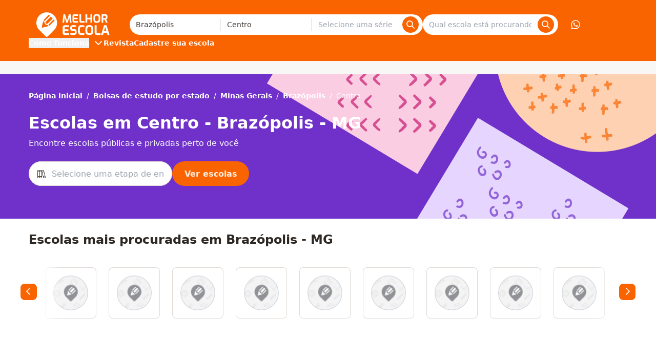

--- FILE ---
content_type: text/html;charset=utf-8
request_url: https://www.melhorescola.com.br/busca/minas-gerais/brazopolis/centro
body_size: 42332
content:
<!DOCTYPE html><html  lang="pt-BR"><head><meta charset="utf-8"><meta name="viewport" content="width=device-width, initial-scale=1"><title>Escolas em Centro - Brazópolis</title><style>.the-footer-navigation-desktop{display:flex;gap:1.5rem}.the-footer-navigation-desktop>li{flex:1}.the-footer-navigation-desktop>li>ul{display:flex;flex-direction:column;gap:.5rem}</style><style>.the-footer-social-legal{--tw-bg-opacity:1;background-color:rgb(238 234 232/var(--tw-bg-opacity,1));padding:2.5rem 0}.the-footer-social-legal__container{align-items:center;display:flex;flex-flow:column wrap;gap:1rem;justify-content:space-between;text-align:center}.the-footer-social-legal__social{display:flex;gap:1rem}.the-footer-social-legal__social a{--tw-text-opacity:1;color:rgb(91 84 80/var(--tw-text-opacity,1));text-decoration:none}@media(min-width:1024px){.the-footer-social-legal{--tw-bg-opacity:1;background-color:rgb(238 234 232/var(--tw-bg-opacity,1));padding:2.5rem 0}.the-footer-social-legal__container{flex-direction:row}}</style><style>.xplp-hero-text{--tw-text-opacity:1;color:rgb(255 255 255/var(--tw-text-opacity,1))}.xplp-hero-text__title{max-width:800px}.xplp-hero-text__item{max-width:577px}</style><style>.school-logo-circle-link{align-items:center;display:flex;height:100%;padding:1rem;width:100%}.school-logo-circle-link:focus{outline:solid var(--color-secondary-500) 2px}.school-logo-circle-link__figure{align-items:center;display:flex;height:100%;justify-content:center;overflow:hidden;width:100%}.school-logo-circle-link__figure img{height:100%;-o-object-fit:contain;object-fit:contain;width:100%}</style><style>.the-header{--tw-bg-opacity:1;background-color:rgb(250 100 0/var(--tw-bg-opacity,1));position:fixed;transform:translateZ(0);transition:all .3s ease-out;width:100%}.the-header--hidden{transform:translate3d(0,-100%,0)}.the-header__visually-hidden-me{border-width:0;clip:rect(0,0,0,0);height:1px;margin:-1px;overflow:hidden;padding:0;position:absolute;width:1px}.the-header__main{flex-direction:column}.the-header__content,.the-header__main{align-items:center;display:flex;justify-content:space-between}.the-header__content{width:100%}.the-header__bars-button{grid-area:menu;justify-self:flex-end}.the-header__action-button--login,.the-header__action-button--phone,.the-header__action-button--whatsapp,.the-header__action-buttons{display:none}@media(min-width:1024px){.the-header{position:relative;transition:none}.the-header__action-buttons,.the-header__main{align-items:center;display:flex}.the-header__content{gap:2rem}.the-header__action-buttons{gap:1rem}.the-header__action-button--login,.the-header__action-button--phone,.the-header__action-button--whatsapp{align-items:center;display:flex}.the-header__action-button--login{--tw-bg-opacity:1;background-color:rgb(250 100 0/var(--tw-bg-opacity,1));border-width:1px;--tw-border-opacity:1;border-color:rgb(255 255 255/var(--tw-border-opacity,1))}.the-header__action-button--user{--tw-bg-opacity:1;background-color:rgb(255 255 255/var(--tw-bg-opacity,1));--tw-text-opacity:1;color:rgb(250 100 0/var(--tw-text-opacity,1));font-size:1.25rem;line-height:1.48}}</style><style>.search-offer-desktop__input [data-component=z-input]{background-color:inherit;border:none;box-shadow:none}</style><style>.city-search-autocomplete__extra-action{background-color:transparent;border-width:0;cursor:pointer;font-weight:var(--font-weight-medium);padding:1rem;width:100%}.city-search-autocomplete__extra-action-container{align-items:center;display:flex;justify-content:flex-start;--tw-text-opacity:1;color:rgb(110 50 201/var(--tw-text-opacity,1))}</style><style>.autocomplete-instruction{--tw-bg-opacity:1;background-color:rgb(248 247 246/var(--tw-bg-opacity,1));border-bottom-width:1px;border-style:solid;border-top-width:1px;--tw-border-opacity:1;border-color:rgb(248 247 246/var(--tw-border-opacity,1));padding:.5rem 1rem;text-transform:uppercase}.autocomplete-instruction:first-child{border-top-left-radius:4px;border-top-right-radius:4px}</style><style>.search-click-bait{display:flex;margin:.5rem 0;position:relative;width:100%}.search-click-bait__input{border-right:none;cursor:pointer}.search-click-bait__button{position:absolute;right:.5rem;top:.375rem}</style><style>@font-face{font-family:Inter;src:local("Inter Regular"),local("Inter"),url(https://qm-render-melhor-escola-cdn.melhorescola.com.br/_fonts/zp_5eX_kcCb1NC9W_nqDxOyw80DU-fOCfH6vtlxk4Z8-noxSJKtVKEVnythGOQu3KozvszjDOTsJmBloptS0j1U.woff2) format(woff2);font-display:swap;unicode-range:U+0460-052F,U+1C80-1C8A,U+20B4,U+2DE0-2DFF,U+A640-A69F,U+FE2E-FE2F;font-weight:400;font-style:normal}@font-face{font-family:"Inter Fallback: Arial";src:local("Arial");size-adjust:107.1194%;ascent-override:90.4365%;descent-override:22.518%;line-gap-override:0%}@font-face{font-family:Inter;src:local("Inter Regular"),local("Inter"),url(https://qm-render-melhor-escola-cdn.melhorescola.com.br/_fonts/UzhR3nAaijOxr33OombACPQO7z-6yxLefOdxL2qrdkM-a0beAYA6HgY0fQ5vpHiCL_P_ChfPRJkoN6xel0ZbT_M.woff2) format(woff2);font-display:swap;unicode-range:U+0301,U+0400-045F,U+0490-0491,U+04B0-04B1,U+2116;font-weight:400;font-style:normal}@font-face{font-family:Inter;src:local("Inter Regular"),local("Inter"),url(https://qm-render-melhor-escola-cdn.melhorescola.com.br/_fonts/ffbDlYcgTaEOnso-ipkZyoviU7H_qu1vdDKLzdRMiGk-z0cz_vXe9FMQpUr1XPibpV3rF_SBN35ESvr3xAG3hgg.woff2) format(woff2);font-display:swap;unicode-range:U+1F00-1FFF;font-weight:400;font-style:normal}@font-face{font-family:Inter;src:local("Inter Regular"),local("Inter"),url(https://qm-render-melhor-escola-cdn.melhorescola.com.br/_fonts/ERDypvkxXdChOV_B5u1ryQXmRbXDEMV5qjyhhW3xYeU-k61Y5mwieeHUzISWavQeKX6iyBBLnhRtxyom_DNxZzo.woff2) format(woff2);font-display:swap;unicode-range:U+0370-0377,U+037A-037F,U+0384-038A,U+038C,U+038E-03A1,U+03A3-03FF;font-weight:400;font-style:normal}@font-face{font-family:Inter;src:local("Inter Regular"),local("Inter"),url(https://qm-render-melhor-escola-cdn.melhorescola.com.br/_fonts/ez4lVSyRqqCUuKH6dN6OoXAdOd1Tig7Lx0sxWNqSyss-FAPjTJvN2otlgkrcoQlc70SE03hjkWoDwAr5QrM_lH4.woff2) format(woff2);font-display:swap;unicode-range:U+0102-0103,U+0110-0111,U+0128-0129,U+0168-0169,U+01A0-01A1,U+01AF-01B0,U+0300-0301,U+0303-0304,U+0308-0309,U+0323,U+0329,U+1EA0-1EF9,U+20AB;font-weight:400;font-style:normal}@font-face{font-family:Inter;src:local("Inter Regular"),local("Inter"),url(https://qm-render-melhor-escola-cdn.melhorescola.com.br/_fonts/zkQRrBN3g9v_dVJWVkYryI2HWN4gfl77yu_FVFWNDYY-dCKEZ5lgZTVD30ATELD5lKDbBeBCP_ph7B4YtZQnSns.woff2) format(woff2);font-display:swap;unicode-range:U+0100-02BA,U+02BD-02C5,U+02C7-02CC,U+02CE-02D7,U+02DD-02FF,U+0304,U+0308,U+0329,U+1D00-1DBF,U+1E00-1E9F,U+1EF2-1EFF,U+2020,U+20A0-20AB,U+20AD-20C0,U+2113,U+2C60-2C7F,U+A720-A7FF;font-weight:400;font-style:normal}@font-face{font-family:Inter;src:local("Inter Regular"),local("Inter"),url(https://qm-render-melhor-escola-cdn.melhorescola.com.br/_fonts/HgJel4iAS5mDVqJaDUYKmxaMJg4zKHTGmyD1FQkOsTM-2hVuuQIZ4GSGMgNv6dvlqz7cfD6lr7xLohUph7OCgFg.woff2) format(woff2);font-display:swap;unicode-range:U+0000-00FF,U+0131,U+0152-0153,U+02BB-02BC,U+02C6,U+02DA,U+02DC,U+0304,U+0308,U+0329,U+2000-206F,U+20AC,U+2122,U+2191,U+2193,U+2212,U+2215,U+FEFF,U+FFFD;font-weight:400;font-style:normal}@font-face{font-family:Inter;src:local("Inter Medium"),url(/_fonts/zp_5eX_kcCb1NC9W_nqDxOyw80DU-fOCfH6vtlxk4Z8-noxSJKtVKEVnythGOQu3KozvszjDOTsJmBloptS0j1U.woff2) format(woff2);font-display:swap;unicode-range:U+0460-052F,U+1C80-1C8A,U+20B4,U+2DE0-2DFF,U+A640-A69F,U+FE2E-FE2F;font-weight:500;font-style:normal}@font-face{font-family:Inter;src:local("Inter Medium"),url(/_fonts/UzhR3nAaijOxr33OombACPQO7z-6yxLefOdxL2qrdkM-a0beAYA6HgY0fQ5vpHiCL_P_ChfPRJkoN6xel0ZbT_M.woff2) format(woff2);font-display:swap;unicode-range:U+0301,U+0400-045F,U+0490-0491,U+04B0-04B1,U+2116;font-weight:500;font-style:normal}@font-face{font-family:Inter;src:local("Inter Medium"),url(/_fonts/ffbDlYcgTaEOnso-ipkZyoviU7H_qu1vdDKLzdRMiGk-z0cz_vXe9FMQpUr1XPibpV3rF_SBN35ESvr3xAG3hgg.woff2) format(woff2);font-display:swap;unicode-range:U+1F00-1FFF;font-weight:500;font-style:normal}@font-face{font-family:Inter;src:local("Inter Medium"),url(/_fonts/ERDypvkxXdChOV_B5u1ryQXmRbXDEMV5qjyhhW3xYeU-k61Y5mwieeHUzISWavQeKX6iyBBLnhRtxyom_DNxZzo.woff2) format(woff2);font-display:swap;unicode-range:U+0370-0377,U+037A-037F,U+0384-038A,U+038C,U+038E-03A1,U+03A3-03FF;font-weight:500;font-style:normal}@font-face{font-family:Inter;src:local("Inter Medium"),url(/_fonts/ez4lVSyRqqCUuKH6dN6OoXAdOd1Tig7Lx0sxWNqSyss-FAPjTJvN2otlgkrcoQlc70SE03hjkWoDwAr5QrM_lH4.woff2) format(woff2);font-display:swap;unicode-range:U+0102-0103,U+0110-0111,U+0128-0129,U+0168-0169,U+01A0-01A1,U+01AF-01B0,U+0300-0301,U+0303-0304,U+0308-0309,U+0323,U+0329,U+1EA0-1EF9,U+20AB;font-weight:500;font-style:normal}@font-face{font-family:Inter;src:local("Inter Medium"),url(/_fonts/zkQRrBN3g9v_dVJWVkYryI2HWN4gfl77yu_FVFWNDYY-dCKEZ5lgZTVD30ATELD5lKDbBeBCP_ph7B4YtZQnSns.woff2) format(woff2);font-display:swap;unicode-range:U+0100-02BA,U+02BD-02C5,U+02C7-02CC,U+02CE-02D7,U+02DD-02FF,U+0304,U+0308,U+0329,U+1D00-1DBF,U+1E00-1E9F,U+1EF2-1EFF,U+2020,U+20A0-20AB,U+20AD-20C0,U+2113,U+2C60-2C7F,U+A720-A7FF;font-weight:500;font-style:normal}@font-face{font-family:Inter;src:local("Inter Medium"),url(/_fonts/HgJel4iAS5mDVqJaDUYKmxaMJg4zKHTGmyD1FQkOsTM-2hVuuQIZ4GSGMgNv6dvlqz7cfD6lr7xLohUph7OCgFg.woff2) format(woff2);font-display:swap;unicode-range:U+0000-00FF,U+0131,U+0152-0153,U+02BB-02BC,U+02C6,U+02DA,U+02DC,U+0304,U+0308,U+0329,U+2000-206F,U+20AC,U+2122,U+2191,U+2193,U+2212,U+2215,U+FEFF,U+FFFD;font-weight:500;font-style:normal}@font-face{font-family:Inter;src:local("Inter SemiBold"),url(/_fonts/zp_5eX_kcCb1NC9W_nqDxOyw80DU-fOCfH6vtlxk4Z8-noxSJKtVKEVnythGOQu3KozvszjDOTsJmBloptS0j1U.woff2) format(woff2);font-display:swap;unicode-range:U+0460-052F,U+1C80-1C8A,U+20B4,U+2DE0-2DFF,U+A640-A69F,U+FE2E-FE2F;font-weight:600;font-style:normal}@font-face{font-family:Inter;src:local("Inter SemiBold"),url(/_fonts/UzhR3nAaijOxr33OombACPQO7z-6yxLefOdxL2qrdkM-a0beAYA6HgY0fQ5vpHiCL_P_ChfPRJkoN6xel0ZbT_M.woff2) format(woff2);font-display:swap;unicode-range:U+0301,U+0400-045F,U+0490-0491,U+04B0-04B1,U+2116;font-weight:600;font-style:normal}@font-face{font-family:Inter;src:local("Inter SemiBold"),url(/_fonts/ffbDlYcgTaEOnso-ipkZyoviU7H_qu1vdDKLzdRMiGk-z0cz_vXe9FMQpUr1XPibpV3rF_SBN35ESvr3xAG3hgg.woff2) format(woff2);font-display:swap;unicode-range:U+1F00-1FFF;font-weight:600;font-style:normal}@font-face{font-family:Inter;src:local("Inter SemiBold"),url(/_fonts/ERDypvkxXdChOV_B5u1ryQXmRbXDEMV5qjyhhW3xYeU-k61Y5mwieeHUzISWavQeKX6iyBBLnhRtxyom_DNxZzo.woff2) format(woff2);font-display:swap;unicode-range:U+0370-0377,U+037A-037F,U+0384-038A,U+038C,U+038E-03A1,U+03A3-03FF;font-weight:600;font-style:normal}@font-face{font-family:Inter;src:local("Inter SemiBold"),url(/_fonts/ez4lVSyRqqCUuKH6dN6OoXAdOd1Tig7Lx0sxWNqSyss-FAPjTJvN2otlgkrcoQlc70SE03hjkWoDwAr5QrM_lH4.woff2) format(woff2);font-display:swap;unicode-range:U+0102-0103,U+0110-0111,U+0128-0129,U+0168-0169,U+01A0-01A1,U+01AF-01B0,U+0300-0301,U+0303-0304,U+0308-0309,U+0323,U+0329,U+1EA0-1EF9,U+20AB;font-weight:600;font-style:normal}@font-face{font-family:Inter;src:local("Inter SemiBold"),url(/_fonts/zkQRrBN3g9v_dVJWVkYryI2HWN4gfl77yu_FVFWNDYY-dCKEZ5lgZTVD30ATELD5lKDbBeBCP_ph7B4YtZQnSns.woff2) format(woff2);font-display:swap;unicode-range:U+0100-02BA,U+02BD-02C5,U+02C7-02CC,U+02CE-02D7,U+02DD-02FF,U+0304,U+0308,U+0329,U+1D00-1DBF,U+1E00-1E9F,U+1EF2-1EFF,U+2020,U+20A0-20AB,U+20AD-20C0,U+2113,U+2C60-2C7F,U+A720-A7FF;font-weight:600;font-style:normal}@font-face{font-family:Inter;src:local("Inter SemiBold"),url(/_fonts/HgJel4iAS5mDVqJaDUYKmxaMJg4zKHTGmyD1FQkOsTM-2hVuuQIZ4GSGMgNv6dvlqz7cfD6lr7xLohUph7OCgFg.woff2) format(woff2);font-display:swap;unicode-range:U+0000-00FF,U+0131,U+0152-0153,U+02BB-02BC,U+02C6,U+02DA,U+02DC,U+0304,U+0308,U+0329,U+2000-206F,U+20AC,U+2122,U+2191,U+2193,U+2212,U+2215,U+FEFF,U+FFFD;font-weight:600;font-style:normal}@font-face{font-family:Inter;src:local("Inter Bold"),url(/_fonts/zp_5eX_kcCb1NC9W_nqDxOyw80DU-fOCfH6vtlxk4Z8-noxSJKtVKEVnythGOQu3KozvszjDOTsJmBloptS0j1U.woff2) format(woff2);font-display:swap;unicode-range:U+0460-052F,U+1C80-1C8A,U+20B4,U+2DE0-2DFF,U+A640-A69F,U+FE2E-FE2F;font-weight:700;font-style:normal}@font-face{font-family:Inter;src:local("Inter Bold"),url(/_fonts/UzhR3nAaijOxr33OombACPQO7z-6yxLefOdxL2qrdkM-a0beAYA6HgY0fQ5vpHiCL_P_ChfPRJkoN6xel0ZbT_M.woff2) format(woff2);font-display:swap;unicode-range:U+0301,U+0400-045F,U+0490-0491,U+04B0-04B1,U+2116;font-weight:700;font-style:normal}@font-face{font-family:Inter;src:local("Inter Bold"),url(/_fonts/ffbDlYcgTaEOnso-ipkZyoviU7H_qu1vdDKLzdRMiGk-z0cz_vXe9FMQpUr1XPibpV3rF_SBN35ESvr3xAG3hgg.woff2) format(woff2);font-display:swap;unicode-range:U+1F00-1FFF;font-weight:700;font-style:normal}@font-face{font-family:Inter;src:local("Inter Bold"),url(/_fonts/ERDypvkxXdChOV_B5u1ryQXmRbXDEMV5qjyhhW3xYeU-k61Y5mwieeHUzISWavQeKX6iyBBLnhRtxyom_DNxZzo.woff2) format(woff2);font-display:swap;unicode-range:U+0370-0377,U+037A-037F,U+0384-038A,U+038C,U+038E-03A1,U+03A3-03FF;font-weight:700;font-style:normal}@font-face{font-family:Inter;src:local("Inter Bold"),url(/_fonts/ez4lVSyRqqCUuKH6dN6OoXAdOd1Tig7Lx0sxWNqSyss-FAPjTJvN2otlgkrcoQlc70SE03hjkWoDwAr5QrM_lH4.woff2) format(woff2);font-display:swap;unicode-range:U+0102-0103,U+0110-0111,U+0128-0129,U+0168-0169,U+01A0-01A1,U+01AF-01B0,U+0300-0301,U+0303-0304,U+0308-0309,U+0323,U+0329,U+1EA0-1EF9,U+20AB;font-weight:700;font-style:normal}@font-face{font-family:Inter;src:local("Inter Bold"),url(/_fonts/zkQRrBN3g9v_dVJWVkYryI2HWN4gfl77yu_FVFWNDYY-dCKEZ5lgZTVD30ATELD5lKDbBeBCP_ph7B4YtZQnSns.woff2) format(woff2);font-display:swap;unicode-range:U+0100-02BA,U+02BD-02C5,U+02C7-02CC,U+02CE-02D7,U+02DD-02FF,U+0304,U+0308,U+0329,U+1D00-1DBF,U+1E00-1E9F,U+1EF2-1EFF,U+2020,U+20A0-20AB,U+20AD-20C0,U+2113,U+2C60-2C7F,U+A720-A7FF;font-weight:700;font-style:normal}@font-face{font-family:Inter;src:local("Inter Bold"),url(/_fonts/HgJel4iAS5mDVqJaDUYKmxaMJg4zKHTGmyD1FQkOsTM-2hVuuQIZ4GSGMgNv6dvlqz7cfD6lr7xLohUph7OCgFg.woff2) format(woff2);font-display:swap;unicode-range:U+0000-00FF,U+0131,U+0152-0153,U+02BB-02BC,U+02C6,U+02DA,U+02DC,U+0304,U+0308,U+0329,U+2000-206F,U+20AC,U+2122,U+2191,U+2193,U+2212,U+2215,U+FEFF,U+FFFD;font-weight:700;font-style:normal}@font-face{font-family:Inter;src:local("Inter Regular"),local("Inter"),url(https://qm-render-melhor-escola-cdn.melhorescola.com.br/_fonts/1ZTlEDqU4DtwDJiND8f6qaugUpa0RIDvQl-v7iM6l54-RvZUU2X45U7WIDI083h9MozPZMSPdvOCkgsORsWvPOw.woff) format(woff);font-display:swap;font-weight:400;font-style:normal}@font-face{font-family:Inter;src:local("Inter Medium"),url(https://qm-render-melhor-escola-cdn.melhorescola.com.br/_fonts/1ZTlEDqU4DtwDJiND8f6qaugUpa0RIDvQl-v7iM6l54-nLq_HMAmNe2gpAE1XdFZGjhZQSqHqGVFpXfVWZwq6po.woff) format(woff);font-display:swap;font-weight:500;font-style:normal}@font-face{font-family:Inter;src:local("Inter SemiBold"),url(https://qm-render-melhor-escola-cdn.melhorescola.com.br/_fonts/1ZTlEDqU4DtwDJiND8f6qaugUpa0RIDvQl-v7iM6l54-Xm4_FXczHI3lFXIOP0_6c3KUSxdYYchdqMgpvIrX39I.woff) format(woff);font-display:swap;font-weight:600;font-style:normal}@font-face{font-family:Inter;src:local("Inter Bold"),url(https://qm-render-melhor-escola-cdn.melhorescola.com.br/_fonts/1ZTlEDqU4DtwDJiND8f6qaugUpa0RIDvQl-v7iM6l54-_9ZFq_1MEu2U8U7grtD7YMgvO0dPbqjpniegoQ7pnKc.woff) format(woff);font-display:swap;font-weight:700;font-style:normal}@media(min-width:1024px){.submenu{align-items:center;display:flex;font-family:Inter,"Inter Fallback: Arial",ui-sans-serif,system-ui,sans-serif,Apple Color Emoji,Segoe UI Emoji,Segoe UI Symbol,Noto Color Emoji;font-weight:600;gap:2rem;justify-content:flex-start}.submenu__stages{position:relative}.submenu__stages-dropdown{--tw-bg-opacity:1;background-color:rgb(250 100 0/var(--tw-bg-opacity,1));left:-12px;opacity:0;padding:.5rem;position:absolute;top:100%}.submenu__stages-dropdown:focus-within,.submenu__stages-dropdown:hover,.submenu__stages-link:focus+.submenu__stages-dropdown,.submenu__stages-link:hover+.submenu__stages-dropdown{display:flex;flex-direction:column;gap:.5rem;opacity:1;width:220px}}</style><style>@font-face{font-family:Inter;src:local("Inter Regular"),local("Inter"),url(https://qm-render-melhor-escola-cdn.melhorescola.com.br/_fonts/zp_5eX_kcCb1NC9W_nqDxOyw80DU-fOCfH6vtlxk4Z8-noxSJKtVKEVnythGOQu3KozvszjDOTsJmBloptS0j1U.woff2) format(woff2);font-display:swap;unicode-range:U+0460-052F,U+1C80-1C8A,U+20B4,U+2DE0-2DFF,U+A640-A69F,U+FE2E-FE2F;font-weight:400;font-style:normal}@font-face{font-family:"Inter Fallback: Arial";src:local("Arial");size-adjust:107.1194%;ascent-override:90.4365%;descent-override:22.518%;line-gap-override:0%}@font-face{font-family:Inter;src:local("Inter Regular"),local("Inter"),url(https://qm-render-melhor-escola-cdn.melhorescola.com.br/_fonts/UzhR3nAaijOxr33OombACPQO7z-6yxLefOdxL2qrdkM-a0beAYA6HgY0fQ5vpHiCL_P_ChfPRJkoN6xel0ZbT_M.woff2) format(woff2);font-display:swap;unicode-range:U+0301,U+0400-045F,U+0490-0491,U+04B0-04B1,U+2116;font-weight:400;font-style:normal}@font-face{font-family:Inter;src:local("Inter Regular"),local("Inter"),url(https://qm-render-melhor-escola-cdn.melhorescola.com.br/_fonts/ffbDlYcgTaEOnso-ipkZyoviU7H_qu1vdDKLzdRMiGk-z0cz_vXe9FMQpUr1XPibpV3rF_SBN35ESvr3xAG3hgg.woff2) format(woff2);font-display:swap;unicode-range:U+1F00-1FFF;font-weight:400;font-style:normal}@font-face{font-family:Inter;src:local("Inter Regular"),local("Inter"),url(https://qm-render-melhor-escola-cdn.melhorescola.com.br/_fonts/ERDypvkxXdChOV_B5u1ryQXmRbXDEMV5qjyhhW3xYeU-k61Y5mwieeHUzISWavQeKX6iyBBLnhRtxyom_DNxZzo.woff2) format(woff2);font-display:swap;unicode-range:U+0370-0377,U+037A-037F,U+0384-038A,U+038C,U+038E-03A1,U+03A3-03FF;font-weight:400;font-style:normal}@font-face{font-family:Inter;src:local("Inter Regular"),local("Inter"),url(https://qm-render-melhor-escola-cdn.melhorescola.com.br/_fonts/ez4lVSyRqqCUuKH6dN6OoXAdOd1Tig7Lx0sxWNqSyss-FAPjTJvN2otlgkrcoQlc70SE03hjkWoDwAr5QrM_lH4.woff2) format(woff2);font-display:swap;unicode-range:U+0102-0103,U+0110-0111,U+0128-0129,U+0168-0169,U+01A0-01A1,U+01AF-01B0,U+0300-0301,U+0303-0304,U+0308-0309,U+0323,U+0329,U+1EA0-1EF9,U+20AB;font-weight:400;font-style:normal}@font-face{font-family:Inter;src:local("Inter Regular"),local("Inter"),url(https://qm-render-melhor-escola-cdn.melhorescola.com.br/_fonts/zkQRrBN3g9v_dVJWVkYryI2HWN4gfl77yu_FVFWNDYY-dCKEZ5lgZTVD30ATELD5lKDbBeBCP_ph7B4YtZQnSns.woff2) format(woff2);font-display:swap;unicode-range:U+0100-02BA,U+02BD-02C5,U+02C7-02CC,U+02CE-02D7,U+02DD-02FF,U+0304,U+0308,U+0329,U+1D00-1DBF,U+1E00-1E9F,U+1EF2-1EFF,U+2020,U+20A0-20AB,U+20AD-20C0,U+2113,U+2C60-2C7F,U+A720-A7FF;font-weight:400;font-style:normal}@font-face{font-family:Inter;src:local("Inter Regular"),local("Inter"),url(https://qm-render-melhor-escola-cdn.melhorescola.com.br/_fonts/HgJel4iAS5mDVqJaDUYKmxaMJg4zKHTGmyD1FQkOsTM-2hVuuQIZ4GSGMgNv6dvlqz7cfD6lr7xLohUph7OCgFg.woff2) format(woff2);font-display:swap;unicode-range:U+0000-00FF,U+0131,U+0152-0153,U+02BB-02BC,U+02C6,U+02DA,U+02DC,U+0304,U+0308,U+0329,U+2000-206F,U+20AC,U+2122,U+2191,U+2193,U+2212,U+2215,U+FEFF,U+FFFD;font-weight:400;font-style:normal}@font-face{font-family:Inter;src:local("Inter Medium"),url(/_fonts/zp_5eX_kcCb1NC9W_nqDxOyw80DU-fOCfH6vtlxk4Z8-noxSJKtVKEVnythGOQu3KozvszjDOTsJmBloptS0j1U.woff2) format(woff2);font-display:swap;unicode-range:U+0460-052F,U+1C80-1C8A,U+20B4,U+2DE0-2DFF,U+A640-A69F,U+FE2E-FE2F;font-weight:500;font-style:normal}@font-face{font-family:Inter;src:local("Inter Medium"),url(/_fonts/UzhR3nAaijOxr33OombACPQO7z-6yxLefOdxL2qrdkM-a0beAYA6HgY0fQ5vpHiCL_P_ChfPRJkoN6xel0ZbT_M.woff2) format(woff2);font-display:swap;unicode-range:U+0301,U+0400-045F,U+0490-0491,U+04B0-04B1,U+2116;font-weight:500;font-style:normal}@font-face{font-family:Inter;src:local("Inter Medium"),url(/_fonts/ffbDlYcgTaEOnso-ipkZyoviU7H_qu1vdDKLzdRMiGk-z0cz_vXe9FMQpUr1XPibpV3rF_SBN35ESvr3xAG3hgg.woff2) format(woff2);font-display:swap;unicode-range:U+1F00-1FFF;font-weight:500;font-style:normal}@font-face{font-family:Inter;src:local("Inter Medium"),url(/_fonts/ERDypvkxXdChOV_B5u1ryQXmRbXDEMV5qjyhhW3xYeU-k61Y5mwieeHUzISWavQeKX6iyBBLnhRtxyom_DNxZzo.woff2) format(woff2);font-display:swap;unicode-range:U+0370-0377,U+037A-037F,U+0384-038A,U+038C,U+038E-03A1,U+03A3-03FF;font-weight:500;font-style:normal}@font-face{font-family:Inter;src:local("Inter Medium"),url(/_fonts/ez4lVSyRqqCUuKH6dN6OoXAdOd1Tig7Lx0sxWNqSyss-FAPjTJvN2otlgkrcoQlc70SE03hjkWoDwAr5QrM_lH4.woff2) format(woff2);font-display:swap;unicode-range:U+0102-0103,U+0110-0111,U+0128-0129,U+0168-0169,U+01A0-01A1,U+01AF-01B0,U+0300-0301,U+0303-0304,U+0308-0309,U+0323,U+0329,U+1EA0-1EF9,U+20AB;font-weight:500;font-style:normal}@font-face{font-family:Inter;src:local("Inter Medium"),url(/_fonts/zkQRrBN3g9v_dVJWVkYryI2HWN4gfl77yu_FVFWNDYY-dCKEZ5lgZTVD30ATELD5lKDbBeBCP_ph7B4YtZQnSns.woff2) format(woff2);font-display:swap;unicode-range:U+0100-02BA,U+02BD-02C5,U+02C7-02CC,U+02CE-02D7,U+02DD-02FF,U+0304,U+0308,U+0329,U+1D00-1DBF,U+1E00-1E9F,U+1EF2-1EFF,U+2020,U+20A0-20AB,U+20AD-20C0,U+2113,U+2C60-2C7F,U+A720-A7FF;font-weight:500;font-style:normal}@font-face{font-family:Inter;src:local("Inter Medium"),url(/_fonts/HgJel4iAS5mDVqJaDUYKmxaMJg4zKHTGmyD1FQkOsTM-2hVuuQIZ4GSGMgNv6dvlqz7cfD6lr7xLohUph7OCgFg.woff2) format(woff2);font-display:swap;unicode-range:U+0000-00FF,U+0131,U+0152-0153,U+02BB-02BC,U+02C6,U+02DA,U+02DC,U+0304,U+0308,U+0329,U+2000-206F,U+20AC,U+2122,U+2191,U+2193,U+2212,U+2215,U+FEFF,U+FFFD;font-weight:500;font-style:normal}@font-face{font-family:Inter;src:local("Inter SemiBold"),url(/_fonts/zp_5eX_kcCb1NC9W_nqDxOyw80DU-fOCfH6vtlxk4Z8-noxSJKtVKEVnythGOQu3KozvszjDOTsJmBloptS0j1U.woff2) format(woff2);font-display:swap;unicode-range:U+0460-052F,U+1C80-1C8A,U+20B4,U+2DE0-2DFF,U+A640-A69F,U+FE2E-FE2F;font-weight:600;font-style:normal}@font-face{font-family:Inter;src:local("Inter SemiBold"),url(/_fonts/UzhR3nAaijOxr33OombACPQO7z-6yxLefOdxL2qrdkM-a0beAYA6HgY0fQ5vpHiCL_P_ChfPRJkoN6xel0ZbT_M.woff2) format(woff2);font-display:swap;unicode-range:U+0301,U+0400-045F,U+0490-0491,U+04B0-04B1,U+2116;font-weight:600;font-style:normal}@font-face{font-family:Inter;src:local("Inter SemiBold"),url(/_fonts/ffbDlYcgTaEOnso-ipkZyoviU7H_qu1vdDKLzdRMiGk-z0cz_vXe9FMQpUr1XPibpV3rF_SBN35ESvr3xAG3hgg.woff2) format(woff2);font-display:swap;unicode-range:U+1F00-1FFF;font-weight:600;font-style:normal}@font-face{font-family:Inter;src:local("Inter SemiBold"),url(/_fonts/ERDypvkxXdChOV_B5u1ryQXmRbXDEMV5qjyhhW3xYeU-k61Y5mwieeHUzISWavQeKX6iyBBLnhRtxyom_DNxZzo.woff2) format(woff2);font-display:swap;unicode-range:U+0370-0377,U+037A-037F,U+0384-038A,U+038C,U+038E-03A1,U+03A3-03FF;font-weight:600;font-style:normal}@font-face{font-family:Inter;src:local("Inter SemiBold"),url(/_fonts/ez4lVSyRqqCUuKH6dN6OoXAdOd1Tig7Lx0sxWNqSyss-FAPjTJvN2otlgkrcoQlc70SE03hjkWoDwAr5QrM_lH4.woff2) format(woff2);font-display:swap;unicode-range:U+0102-0103,U+0110-0111,U+0128-0129,U+0168-0169,U+01A0-01A1,U+01AF-01B0,U+0300-0301,U+0303-0304,U+0308-0309,U+0323,U+0329,U+1EA0-1EF9,U+20AB;font-weight:600;font-style:normal}@font-face{font-family:Inter;src:local("Inter SemiBold"),url(/_fonts/zkQRrBN3g9v_dVJWVkYryI2HWN4gfl77yu_FVFWNDYY-dCKEZ5lgZTVD30ATELD5lKDbBeBCP_ph7B4YtZQnSns.woff2) format(woff2);font-display:swap;unicode-range:U+0100-02BA,U+02BD-02C5,U+02C7-02CC,U+02CE-02D7,U+02DD-02FF,U+0304,U+0308,U+0329,U+1D00-1DBF,U+1E00-1E9F,U+1EF2-1EFF,U+2020,U+20A0-20AB,U+20AD-20C0,U+2113,U+2C60-2C7F,U+A720-A7FF;font-weight:600;font-style:normal}@font-face{font-family:Inter;src:local("Inter SemiBold"),url(/_fonts/HgJel4iAS5mDVqJaDUYKmxaMJg4zKHTGmyD1FQkOsTM-2hVuuQIZ4GSGMgNv6dvlqz7cfD6lr7xLohUph7OCgFg.woff2) format(woff2);font-display:swap;unicode-range:U+0000-00FF,U+0131,U+0152-0153,U+02BB-02BC,U+02C6,U+02DA,U+02DC,U+0304,U+0308,U+0329,U+2000-206F,U+20AC,U+2122,U+2191,U+2193,U+2212,U+2215,U+FEFF,U+FFFD;font-weight:600;font-style:normal}@font-face{font-family:Inter;src:local("Inter Bold"),url(/_fonts/zp_5eX_kcCb1NC9W_nqDxOyw80DU-fOCfH6vtlxk4Z8-noxSJKtVKEVnythGOQu3KozvszjDOTsJmBloptS0j1U.woff2) format(woff2);font-display:swap;unicode-range:U+0460-052F,U+1C80-1C8A,U+20B4,U+2DE0-2DFF,U+A640-A69F,U+FE2E-FE2F;font-weight:700;font-style:normal}@font-face{font-family:Inter;src:local("Inter Bold"),url(/_fonts/UzhR3nAaijOxr33OombACPQO7z-6yxLefOdxL2qrdkM-a0beAYA6HgY0fQ5vpHiCL_P_ChfPRJkoN6xel0ZbT_M.woff2) format(woff2);font-display:swap;unicode-range:U+0301,U+0400-045F,U+0490-0491,U+04B0-04B1,U+2116;font-weight:700;font-style:normal}@font-face{font-family:Inter;src:local("Inter Bold"),url(/_fonts/ffbDlYcgTaEOnso-ipkZyoviU7H_qu1vdDKLzdRMiGk-z0cz_vXe9FMQpUr1XPibpV3rF_SBN35ESvr3xAG3hgg.woff2) format(woff2);font-display:swap;unicode-range:U+1F00-1FFF;font-weight:700;font-style:normal}@font-face{font-family:Inter;src:local("Inter Bold"),url(/_fonts/ERDypvkxXdChOV_B5u1ryQXmRbXDEMV5qjyhhW3xYeU-k61Y5mwieeHUzISWavQeKX6iyBBLnhRtxyom_DNxZzo.woff2) format(woff2);font-display:swap;unicode-range:U+0370-0377,U+037A-037F,U+0384-038A,U+038C,U+038E-03A1,U+03A3-03FF;font-weight:700;font-style:normal}@font-face{font-family:Inter;src:local("Inter Bold"),url(/_fonts/ez4lVSyRqqCUuKH6dN6OoXAdOd1Tig7Lx0sxWNqSyss-FAPjTJvN2otlgkrcoQlc70SE03hjkWoDwAr5QrM_lH4.woff2) format(woff2);font-display:swap;unicode-range:U+0102-0103,U+0110-0111,U+0128-0129,U+0168-0169,U+01A0-01A1,U+01AF-01B0,U+0300-0301,U+0303-0304,U+0308-0309,U+0323,U+0329,U+1EA0-1EF9,U+20AB;font-weight:700;font-style:normal}@font-face{font-family:Inter;src:local("Inter Bold"),url(/_fonts/zkQRrBN3g9v_dVJWVkYryI2HWN4gfl77yu_FVFWNDYY-dCKEZ5lgZTVD30ATELD5lKDbBeBCP_ph7B4YtZQnSns.woff2) format(woff2);font-display:swap;unicode-range:U+0100-02BA,U+02BD-02C5,U+02C7-02CC,U+02CE-02D7,U+02DD-02FF,U+0304,U+0308,U+0329,U+1D00-1DBF,U+1E00-1E9F,U+1EF2-1EFF,U+2020,U+20A0-20AB,U+20AD-20C0,U+2113,U+2C60-2C7F,U+A720-A7FF;font-weight:700;font-style:normal}@font-face{font-family:Inter;src:local("Inter Bold"),url(/_fonts/HgJel4iAS5mDVqJaDUYKmxaMJg4zKHTGmyD1FQkOsTM-2hVuuQIZ4GSGMgNv6dvlqz7cfD6lr7xLohUph7OCgFg.woff2) format(woff2);font-display:swap;unicode-range:U+0000-00FF,U+0131,U+0152-0153,U+02BB-02BC,U+02C6,U+02DA,U+02DC,U+0304,U+0308,U+0329,U+2000-206F,U+20AC,U+2122,U+2191,U+2193,U+2212,U+2215,U+FEFF,U+FFFD;font-weight:700;font-style:normal}@font-face{font-family:Inter;src:local("Inter Regular"),local("Inter"),url(https://qm-render-melhor-escola-cdn.melhorescola.com.br/_fonts/1ZTlEDqU4DtwDJiND8f6qaugUpa0RIDvQl-v7iM6l54-RvZUU2X45U7WIDI083h9MozPZMSPdvOCkgsORsWvPOw.woff) format(woff);font-display:swap;font-weight:400;font-style:normal}@font-face{font-family:Inter;src:local("Inter Medium"),url(https://qm-render-melhor-escola-cdn.melhorescola.com.br/_fonts/1ZTlEDqU4DtwDJiND8f6qaugUpa0RIDvQl-v7iM6l54-nLq_HMAmNe2gpAE1XdFZGjhZQSqHqGVFpXfVWZwq6po.woff) format(woff);font-display:swap;font-weight:500;font-style:normal}@font-face{font-family:Inter;src:local("Inter SemiBold"),url(https://qm-render-melhor-escola-cdn.melhorescola.com.br/_fonts/1ZTlEDqU4DtwDJiND8f6qaugUpa0RIDvQl-v7iM6l54-Xm4_FXczHI3lFXIOP0_6c3KUSxdYYchdqMgpvIrX39I.woff) format(woff);font-display:swap;font-weight:600;font-style:normal}@font-face{font-family:Inter;src:local("Inter Bold"),url(https://qm-render-melhor-escola-cdn.melhorescola.com.br/_fonts/1ZTlEDqU4DtwDJiND8f6qaugUpa0RIDvQl-v7iM6l54-_9ZFq_1MEu2U8U7grtD7YMgvO0dPbqjpniegoQ7pnKc.woff) format(woff);font-display:swap;font-weight:700;font-style:normal}.help-popover__content{min-width:244px;padding:0 1rem}.help-popover__contact{align-items:flex-start;display:flex;flex-direction:column;gap:1rem;padding-top:1rem;text-align:left;width:100%}.help-popover__contact-block{align-items:center;display:flex;gap:.5rem}.help-popover__contact-block-text{--tw-text-opacity:1;color:rgb(91 84 80/var(--tw-text-opacity,1));display:flex;flex-direction:column;font-family:Inter,"Inter Fallback: Arial",ui-sans-serif,system-ui,sans-serif,Apple Color Emoji,Segoe UI Emoji,Segoe UI Symbol,Noto Color Emoji;font-weight:600}.help-popover__contact-block-text span:last-child{--tw-text-opacity:1;color:rgb(79 33 150/var(--tw-text-opacity,1));font-weight:var(--font-weight-bold);text-wrap:nowrap}</style><style>.help-popover__body{margin-bottom:1rem;margin-top:.5rem}.help-popover__title{margin-bottom:0;margin-top:0}.help-popover__list{list-style:none;margin-bottom:0;margin-top:1rem;padding-left:0;text-align:left}.help-popover__item{-moz-column-gap:.5rem;column-gap:.5rem;display:grid;grid-template:auto auto/max-content 1fr;grid-template-areas:"icon title" "divider description";place-items:center}.help-popover__item+.help-popover__item{margin-top:.5rem}.help-popover__item-icon{grid-area:icon}.help-popover__item-title{display:block;grid-area:title;width:100%}.help-popover__item-description{grid-area:description;justify-self:flex-start;margin-bottom:0;margin-top:0}.help-popover__item-divider{grid-area:divider;margin-top:.25rem}</style><style>.the-footer-navigation{--tw-bg-opacity:1;background-color:rgb(255 255 255/var(--tw-bg-opacity,1));padding:2.5rem 0}.the-footer-navigation a{--tw-text-opacity:1;color:rgb(91 84 80/var(--tw-text-opacity,1))}.the-footer-navigation a:hover{--tw-text-opacity:1;color:rgb(46 40 36/var(--tw-text-opacity,1));text-decoration:underline}</style><style>.the-footer-navigation-mobile__link-list>li{padding:.75rem 0}</style><style>.xplp-hero{background-image:var(--v67e094e3);background-position:0;background-repeat:no-repeat;background-size:cover;padding:1rem 0 4rem}@media(min-width:768px){.xplp-hero{background-image:var(--b00bd80a);background-position:50%}}</style><style>.xplp-hero-search,.xplp-hero-search__button{display:flex}.xplp-hero-search__button,.xplp-hero-search__input{width:100%}.xplp-hero-search{align-items:center;flex-flow:column;gap:1rem}.xplp-hero-search__button>*{flex:1}.xplp-hero-search__input>*{--tw-bg-opacity:1;background-color:rgb(255 255 255/var(--tw-bg-opacity,1));border-radius:1.5rem}@media(min-width:768px){.xplp-hero-search{flex-direction:row}.xplp-hero-search__button{max-width:150px}.xplp-hero-search__input{max-width:280px}}</style><style>.xplp-school-carousel{position:relative}.xplp-school-carousel__list{align-self:center;display:grid;gap:.5rem;grid-auto-flow:column;margin:0;max-width:100%;overflow-x:auto;overscroll-behavior-inline:contain;padding:1rem .5rem;scroll-behavior:smooth;scroll-snap-type:inline mandatory;scrollbar-width:none}.xplp-school-carousel__list::-webkit-scrollbar{display:none}.xplp-school-carousel__list-item--first-visible,.xplp-school-carousel__list-item--last-visible{z-index:500}.xplp-school-carousel__list>li{display:inline-block;height:5rem;margin-top:.25rem;width:5rem}.xplp-school-carousel:after,.xplp-school-carousel:before{content:"";height:100%;position:absolute;top:0;width:2.5rem;z-index:1}.xplp-school-carousel:before{background:linear-gradient(90deg,#fff,transparent);left:0}.xplp-school-carousel:after{background:linear-gradient(270deg,#fff,transparent);right:0}.xplp-school-carousel__chevrons{border-radius:.5rem;cursor:pointer;opacity:1;position:absolute;top:50%;transform:translateY(-50%);transition:opacity .3s ease-in;z-index:0}.xplp-school-carousel__chevron--left{left:-16px}.xplp-school-carousel__chevron--right{right:-16px}@media(min-width:1024px){.xplp-school-carousel{padding:0 1.5rem}.xplp-school-carousel__list{gap:1.5rem}.xplp-school-carousel__list>li{height:100px;width:100px}.xplp-school-carousel:before{left:1.5rem}.xplp-school-carousel:after{right:1.5rem}}</style><style>.showcase-container{display:flex;gap:1.5rem}.showcase-container__sidebar{display:none}.showcase-container__showcase{display:flex;flex:1;flex-flow:column}@media(min-width:1240px){.showcase-container__sidebar{display:flex;flex-direction:column;flex-shrink:0;gap:.5rem;height:100%;width:267px}}</style><style>.showcase-sidebar-header{align-items:center;display:flex;justify-content:space-between}</style><style>.filter-form{display:flex;flex-direction:column;gap:1rem}</style><style>.selected-filter-tags{display:flex;flex-wrap:wrap;gap:.5rem}</style><style>.range-slider{display:flex;flex-flow:column;z-index:0}</style><style>.noUi-target{align-items:center;border-radius:.125rem;display:flex;height:.25rem;position:relative;touch-action:none;-webkit-user-select:none;-moz-user-select:none;user-select:none;--tw-bg-opacity:1;background-color:rgb(199 191 185/var(--tw-bg-opacity,1))}.noUi-base,.noUi-connects,.noUi-target{width:100%}.noUi-base,.noUi-connects{height:100%}.noUi-connects{border-radius:.125rem;overflow:hidden;position:relative;z-index:0}.noUi-connects:hover{cursor:pointer}.noUi-connect{height:100%;transform-origin:0 0;width:100%;z-index:10;--tw-bg-opacity:1;background-color:rgb(110 50 201/var(--tw-bg-opacity,1))}.noUi-connect,.noUi-handle{position:absolute}.noUi-handle{border-radius:9999px;border-style:solid;border-width:2px;cursor:pointer;--tw-border-opacity:1;border-color:rgb(110 50 201/var(--tw-border-opacity,1));--tw-bg-opacity:1;backface-visibility:hidden;background-color:rgb(255 255 255/var(--tw-bg-opacity,1));outline-width:0}.noUi-horizontal .noUi-handle{height:1.5rem;right:-.75rem;top:-1rem;width:1.5rem}.noUi-state-tap .noUi-connect,.noUi-state-tap .noUi-origin{transition-duration:.3s;transition-property:all;transition-timing-function:cubic-bezier(.4,0,.2,1);transition-timing-function:cubic-bezier(0,0,.2,1)}[disabled] .noUi-connect,[disabled] .noUi-handle{--tw-border-opacity:1;border-color:rgb(173 165 159/var(--tw-border-opacity,1));--tw-bg-opacity:1;background-color:rgb(199 191 185/var(--tw-bg-opacity,1))}[disabled] .noUi-connects,[disabled] .noUi-handle,[disabled] .noUi-target{cursor:not-allowed}</style><style>.facet-select-filter__popover{width:250px}</style><style>.showcase-header{align-items:center;display:flex;gap:1.5rem;justify-content:flex-end;margin-bottom:1.5rem}@media(min-width:1024px){.showcase-header{margin-bottom:2rem}}</style><style>.order-by-dropdown{position:relative}.order-by-dropdown__input{border:1px solid color-mix(in oklab,var(--color-neutral-900) 16%,transparent)}.order-by-dropdown__icon{left:1rem;position:absolute;top:25%;z-index:5000}.order-by-dropdown__input>select{padding-left:2.5rem}</style><style>.showcase-product-grid{align-items:center;flex-flow:column;justify-content:space-between;width:100%}.showcase-product-grid__data,.showcase-product-list__data{gap:1.5rem;width:100%}.showcase-product-grid__data{display:grid;grid-template-columns:repeat(auto-fit,minmax(260px,1fr))}.showcase-product-list__data{display:flex;flex-direction:column}.showcase-product-grid__pagination{margin-top:1.5rem}@media(min-width:768px){.showcase-product-grid__data{gap:1rem}.showcase-product-grid__pagination{margin-top:1rem}}</style><style>.school-card-stars-rate{align-items:center;display:flex;flex-wrap:wrap;gap:.25rem}</style><style>.school-card-footer{display:flex;flex-direction:column}</style><style>.school-card-footer-know-more{flex:1}</style><style>.xplp-lead-collector-section{align-items:center;border:solid var(--border-width-xs) color-mix(in oklab,var(--color-neutral-900) 16%,transparent);box-shadow:unset;display:flex;flex-direction:column;justify-content:space-between;--tw-bg-opacity:1;background-color:rgb(237 242 255/var(--tw-bg-opacity,1));border-radius:.5rem;gap:2rem}.xplp-lead-collector-section__text{display:flex;flex-flow:column;max-width:496px}.xplp-lead-collector-section__button{display:flex;width:100%}.xplp-lead-collector-section__button>*{flex:1}@media(min-width:992px){.xplp-lead-collector-section{flex-direction:row;padding:0 3.5rem}.xplp-lead-collector-section__button{width:220px}}</style><style>.offer-card{display:flex;flex-direction:column;height:100%;justify-content:space-between;width:100%}</style><style>.offer-card-variation__tags{display:flex;flex-wrap:wrap;gap:.5rem}.offer-card-variation__tag{text-transform:capitalize}.offer-card-variation__text{margin-bottom:.5rem}.offer-card-variation__group,.offer-card-variation__text{--tw-text-opacity:1;color:rgb(91 84 80/var(--tw-text-opacity,1));display:flex}.offer-card-variation__group{flex-direction:column;margin-bottom:1rem}</style><style>.stage-section__list{align-items:stretch;display:grid;gap:1rem;grid-template-columns:1fr}@media(min-width:360px){.stage-section__list{grid-template-columns:repeat(2,1fr)}}@media(min-width:992px){.stage-section__list{gap:2rem;grid-template-columns:repeat(4,1fr)}}</style><style>.interactive-card:hover{--tw-shadow:0 10px 15px -3px rgba(0,0,0,.1),0 4px 6px -4px rgba(0,0,0,.1);--tw-shadow-colored:0 10px 15px -3px var(--tw-shadow-color),0 4px 6px -4px var(--tw-shadow-color);box-shadow:var(--tw-ring-offset-shadow,0 0 #0000),var(--tw-ring-shadow,0 0 #0000),var(--tw-shadow)}.interactive-card{flex:1;flex-flow:column;white-space:nowrap;width:100%;--tw-bg-opacity:1;border-width:1px;--tw-border-opacity:1;border-color:rgb(187 142 255/var(--tw-border-opacity,1));--tw-text-opacity:1;color:rgb(79 33 150/var(--tw-text-opacity,1));gap:1rem;padding:1rem}.interactive-card,.interactive-card__icon{align-items:center;background-color:rgb(247 241 255/var(--tw-bg-opacity,1));display:flex;justify-content:center}.interactive-card__icon{height:50px;width:50px;--tw-bg-opacity:1;border-radius:50px;padding:.25rem}.interactive-card__title{flex:1}.interactive-card__title-text-block{display:block}.interactive-card>div{align-items:center;display:flex;justify-content:center;text-align:center}@media screen and (min-width:576px){.interactive-card{align-items:center;flex-flow:row;justify-content:center;text-align:center}.interactive-card>div{align-items:left;display:flex;justify-content:left;text-align:left}.interactive-card>div:nth-child(2){flex:1}}</style><style>.xplp-neighborhood-list__title{margin-bottom:1rem;margin-top:0}@media(min-width:1024px){.xplp-neighborhood-list__title{margin-bottom:1.5rem}}</style><style>.xplp-location-link-list{display:grid;grid-gap:8px;grid-template-columns:1fr}.xplp-location-link-list__content{padding:.75rem 1rem}@media(min-width:768px){.xplp-location-link-list{grid-template-columns:repeat(2,1fr)}}@media(min-width:992px){.xplp-location-link-list{grid-template-columns:repeat(3,1fr)}}</style><style>.xplp-faq-section__title{margin-bottom:1.5rem;margin-top:0}@media(min-width:1024px){.xplp-faq-section__title{margin-bottom:2rem}}</style><link rel="stylesheet" href="https://qm-render-melhor-escola-cdn.melhorescola.com.br/_nuxt/entry.Bwgfvb1d.css" crossorigin><link rel="stylesheet" href="https://qm-render-melhor-escola-cdn.melhorescola.com.br/_nuxt/default.utoRQ6Ud.css" crossorigin><link rel="stylesheet" href="https://qm-render-melhor-escola-cdn.melhorescola.com.br/_nuxt/TheFooter.CUfIBGDj.css" crossorigin><link rel="stylesheet" href="https://qm-render-melhor-escola-cdn.melhorescola.com.br/_nuxt/CitySearchAutoComplete.BUq6mpQg.css" crossorigin><link rel="stylesheet" href="https://qm-render-melhor-escola-cdn.melhorescola.com.br/_nuxt/z-autocomplete.Dr6zh3fX.css" crossorigin><link rel="stylesheet" href="https://qm-render-melhor-escola-cdn.melhorescola.com.br/_nuxt/AuthButton.CX_zWFpN.css" crossorigin><link rel="stylesheet" href="https://qm-render-melhor-escola-cdn.melhorescola.com.br/_nuxt/XPLPPublicSchoolsNear.DzbImQ1Q.css" crossorigin><link rel="stylesheet" href="https://qm-render-melhor-escola-cdn.melhorescola.com.br/_nuxt/useXPLPPageUtils.B9teBgb7.css" crossorigin><link rel="stylesheet" href="https://qm-render-melhor-escola-cdn.melhorescola.com.br/_nuxt/ShowcaseContainer.Bshehu12.css" crossorigin><link rel="stylesheet" href="https://qm-render-melhor-escola-cdn.melhorescola.com.br/_nuxt/ShowcaseProductsGridPagination.BOvAKUeP.css" crossorigin><link rel="stylesheet" href="https://qm-render-melhor-escola-cdn.melhorescola.com.br/_nuxt/z-checkbox.DVHsDEOE.css" crossorigin><link rel="stylesheet" href="https://qm-render-melhor-escola-cdn.melhorescola.com.br/_nuxt/SchoolCard.B-c0Msg_.css" crossorigin><link rel="stylesheet" href="https://qm-render-melhor-escola-cdn.melhorescola.com.br/_nuxt/SchoolCardStarsRate.MpowBar9.css" crossorigin><link rel="stylesheet" href="https://qm-render-melhor-escola-cdn.melhorescola.com.br/_nuxt/XPLPLeadCollectorSection.DqaNqWXO.css" crossorigin><link rel="stylesheet" href="https://qm-render-melhor-escola-cdn.melhorescola.com.br/_nuxt/LeadCollectorModal.BNuzjzGs.css" crossorigin><link rel="stylesheet" href="https://qm-render-melhor-escola-cdn.melhorescola.com.br/_nuxt/StageSectionFilter.1Bh8FICT.css" crossorigin><link rel="stylesheet" href="https://qm-render-melhor-escola-cdn.melhorescola.com.br/_nuxt/XPLPHeroSearch.B2AITFjP.css" crossorigin><link rel="stylesheet" href="https://qm-render-melhor-escola-cdn.melhorescola.com.br/_nuxt/OfferCard.BlgHT_DD.css" crossorigin><link rel="modulepreload" as="script" crossorigin href="https://qm-render-melhor-escola-cdn.melhorescola.com.br/_nuxt/8fXNmBlE.js"><link rel="modulepreload" as="script" crossorigin href="https://qm-render-melhor-escola-cdn.melhorescola.com.br/_nuxt/CzhTjsSD.js"><link rel="modulepreload" as="script" crossorigin href="https://qm-render-melhor-escola-cdn.melhorescola.com.br/_nuxt/ROxphvgz.js"><link rel="modulepreload" as="script" crossorigin href="https://qm-render-melhor-escola-cdn.melhorescola.com.br/_nuxt/CPFWPwQ7.js"><link rel="modulepreload" as="script" crossorigin href="https://qm-render-melhor-escola-cdn.melhorescola.com.br/_nuxt/MpZq7gtz.js"><link rel="modulepreload" as="script" crossorigin href="https://qm-render-melhor-escola-cdn.melhorescola.com.br/_nuxt/BeIAMy2l.js"><link rel="modulepreload" as="script" crossorigin href="https://qm-render-melhor-escola-cdn.melhorescola.com.br/_nuxt/BEO8CflX.js"><link rel="modulepreload" as="script" crossorigin href="https://qm-render-melhor-escola-cdn.melhorescola.com.br/_nuxt/CaX0h0wM.js"><link rel="modulepreload" as="script" crossorigin href="https://qm-render-melhor-escola-cdn.melhorescola.com.br/_nuxt/D1GCpzJ2.js"><link rel="modulepreload" as="script" crossorigin href="https://qm-render-melhor-escola-cdn.melhorescola.com.br/_nuxt/Dz92RCTX.js"><link rel="modulepreload" as="script" crossorigin href="https://qm-render-melhor-escola-cdn.melhorescola.com.br/_nuxt/vZxzHsxQ.js"><link rel="modulepreload" as="script" crossorigin href="https://qm-render-melhor-escola-cdn.melhorescola.com.br/_nuxt/C6ZXuGzC.js"><link rel="modulepreload" as="script" crossorigin href="https://qm-render-melhor-escola-cdn.melhorescola.com.br/_nuxt/wIfYm0su.js"><link rel="modulepreload" as="script" crossorigin href="https://qm-render-melhor-escola-cdn.melhorescola.com.br/_nuxt/Dpk85KTD.js"><link rel="modulepreload" as="script" crossorigin href="https://qm-render-melhor-escola-cdn.melhorescola.com.br/_nuxt/Bm_WWltO.js"><link rel="modulepreload" as="script" crossorigin href="https://qm-render-melhor-escola-cdn.melhorescola.com.br/_nuxt/B-cLZsrP.js"><link rel="modulepreload" as="script" crossorigin href="https://qm-render-melhor-escola-cdn.melhorescola.com.br/_nuxt/CwZW3SCu.js"><link rel="modulepreload" as="script" crossorigin href="https://qm-render-melhor-escola-cdn.melhorescola.com.br/_nuxt/DcEwa2G0.js"><link rel="modulepreload" as="script" crossorigin href="https://qm-render-melhor-escola-cdn.melhorescola.com.br/_nuxt/1NXg3gEO.js"><link rel="modulepreload" as="script" crossorigin href="https://qm-render-melhor-escola-cdn.melhorescola.com.br/_nuxt/C4N5b42z.js"><link rel="modulepreload" as="script" crossorigin href="https://qm-render-melhor-escola-cdn.melhorescola.com.br/_nuxt/DfdO_mDG.js"><link rel="modulepreload" as="script" crossorigin href="https://qm-render-melhor-escola-cdn.melhorescola.com.br/_nuxt/CK__UJ2e.js"><link rel="modulepreload" as="script" crossorigin href="https://qm-render-melhor-escola-cdn.melhorescola.com.br/_nuxt/CbT7ihrl.js"><link rel="modulepreload" as="script" crossorigin href="https://qm-render-melhor-escola-cdn.melhorescola.com.br/_nuxt/CQAjK8nx.js"><link rel="modulepreload" as="script" crossorigin href="https://qm-render-melhor-escola-cdn.melhorescola.com.br/_nuxt/mXw0quig.js"><link rel="modulepreload" as="script" crossorigin href="https://qm-render-melhor-escola-cdn.melhorescola.com.br/_nuxt/_tny1u-R.js"><link rel="modulepreload" as="script" crossorigin href="https://qm-render-melhor-escola-cdn.melhorescola.com.br/_nuxt/BwDsdqYd.js"><link rel="modulepreload" as="script" crossorigin href="https://qm-render-melhor-escola-cdn.melhorescola.com.br/_nuxt/Dgidiueo.js"><link rel="modulepreload" as="script" crossorigin href="https://qm-render-melhor-escola-cdn.melhorescola.com.br/_nuxt/Cn0pXnBl.js"><link rel="modulepreload" as="script" crossorigin href="https://qm-render-melhor-escola-cdn.melhorescola.com.br/_nuxt/DuAV58dt.js"><link rel="modulepreload" as="script" crossorigin href="https://qm-render-melhor-escola-cdn.melhorescola.com.br/_nuxt/CtfvAs2e.js"><link rel="modulepreload" as="script" crossorigin href="https://qm-render-melhor-escola-cdn.melhorescola.com.br/_nuxt/CYH1CK4r.js"><link rel="modulepreload" as="script" crossorigin href="https://qm-render-melhor-escola-cdn.melhorescola.com.br/_nuxt/BVSEOXuY.js"><link rel="modulepreload" as="script" crossorigin href="https://qm-render-melhor-escola-cdn.melhorescola.com.br/_nuxt/b6ZWa6tv.js"><link rel="modulepreload" as="script" crossorigin href="https://qm-render-melhor-escola-cdn.melhorescola.com.br/_nuxt/Bb5PSr3E.js"><link rel="modulepreload" as="script" crossorigin href="https://qm-render-melhor-escola-cdn.melhorescola.com.br/_nuxt/DWc-DT1D.js"><link rel="modulepreload" as="script" crossorigin href="https://qm-render-melhor-escola-cdn.melhorescola.com.br/_nuxt/DsDE6PwT.js"><link rel="modulepreload" as="script" crossorigin href="https://qm-render-melhor-escola-cdn.melhorescola.com.br/_nuxt/DHiHjWEj.js"><link rel="modulepreload" as="script" crossorigin href="https://qm-render-melhor-escola-cdn.melhorescola.com.br/_nuxt/CZ6gJ0zX.js"><link rel="modulepreload" as="script" crossorigin href="https://qm-render-melhor-escola-cdn.melhorescola.com.br/_nuxt/BNIzW5M7.js"><link rel="modulepreload" as="script" crossorigin href="https://qm-render-melhor-escola-cdn.melhorescola.com.br/_nuxt/D1cLO0i6.js"><link rel="modulepreload" as="script" crossorigin href="https://qm-render-melhor-escola-cdn.melhorescola.com.br/_nuxt/ccstp38f.js"><link rel="modulepreload" as="script" crossorigin href="https://qm-render-melhor-escola-cdn.melhorescola.com.br/_nuxt/CmgcVdmb.js"><link rel="modulepreload" as="script" crossorigin href="https://qm-render-melhor-escola-cdn.melhorescola.com.br/_nuxt/CpOeA2N7.js"><link rel="modulepreload" as="script" crossorigin href="https://qm-render-melhor-escola-cdn.melhorescola.com.br/_nuxt/BuU54kff.js"><link rel="modulepreload" as="script" crossorigin href="https://qm-render-melhor-escola-cdn.melhorescola.com.br/_nuxt/C8lyLeZq.js"><link rel="modulepreload" as="script" crossorigin href="https://qm-render-melhor-escola-cdn.melhorescola.com.br/_nuxt/BOECxa7w.js"><link rel="modulepreload" as="script" crossorigin href="https://qm-render-melhor-escola-cdn.melhorescola.com.br/_nuxt/DiTKMs8U.js"><link rel="modulepreload" as="script" crossorigin href="https://qm-render-melhor-escola-cdn.melhorescola.com.br/_nuxt/CpbdALm3.js"><link rel="modulepreload" as="script" crossorigin href="https://qm-render-melhor-escola-cdn.melhorescola.com.br/_nuxt/CxOZLxPn.js"><link rel="modulepreload" as="script" crossorigin href="https://qm-render-melhor-escola-cdn.melhorescola.com.br/_nuxt/DO4que59.js"><link rel="modulepreload" as="script" crossorigin href="https://qm-render-melhor-escola-cdn.melhorescola.com.br/_nuxt/CjoDJ9OO.js"><link rel="modulepreload" as="script" crossorigin href="https://qm-render-melhor-escola-cdn.melhorescola.com.br/_nuxt/CWXLC1Xn.js"><link rel="modulepreload" as="script" crossorigin href="https://qm-render-melhor-escola-cdn.melhorescola.com.br/_nuxt/RqrUW625.js"><link rel="modulepreload" as="script" crossorigin href="https://qm-render-melhor-escola-cdn.melhorescola.com.br/_nuxt/CpE_y0SC.js"><link rel="modulepreload" as="script" crossorigin href="https://qm-render-melhor-escola-cdn.melhorescola.com.br/_nuxt/D-aKMkHI.js"><link rel="modulepreload" as="script" crossorigin href="https://qm-render-melhor-escola-cdn.melhorescola.com.br/_nuxt/BXMv1Io7.js"><link rel="modulepreload" as="script" crossorigin href="https://qm-render-melhor-escola-cdn.melhorescola.com.br/_nuxt/ClATvwj3.js"><link rel="modulepreload" as="script" crossorigin href="https://qm-render-melhor-escola-cdn.melhorescola.com.br/_nuxt/BvMZjI16.js"><link rel="modulepreload" as="script" crossorigin href="https://qm-render-melhor-escola-cdn.melhorescola.com.br/_nuxt/CmGRQoGa.js"><link rel="modulepreload" as="script" crossorigin href="https://qm-render-melhor-escola-cdn.melhorescola.com.br/_nuxt/Dcq49PLg.js"><link rel="modulepreload" as="script" crossorigin href="https://qm-render-melhor-escola-cdn.melhorescola.com.br/_nuxt/CA4PlOJy.js"><link rel="modulepreload" as="script" crossorigin href="https://qm-render-melhor-escola-cdn.melhorescola.com.br/_nuxt/3gKXjrVl.js"><link rel="modulepreload" as="script" crossorigin href="https://qm-render-melhor-escola-cdn.melhorescola.com.br/_nuxt/CIpU2YUJ.js"><link rel="modulepreload" as="script" crossorigin href="https://qm-render-melhor-escola-cdn.melhorescola.com.br/_nuxt/DvOeqMl6.js"><link rel="modulepreload" as="script" crossorigin href="https://qm-render-melhor-escola-cdn.melhorescola.com.br/_nuxt/BtWP79kn.js"><link rel="modulepreload" as="script" crossorigin href="https://qm-render-melhor-escola-cdn.melhorescola.com.br/_nuxt/LU2wSMie.js"><link rel="modulepreload" as="script" crossorigin href="https://qm-render-melhor-escola-cdn.melhorescola.com.br/_nuxt/D7j-tCSe.js"><link rel="modulepreload" as="script" crossorigin href="https://qm-render-melhor-escola-cdn.melhorescola.com.br/_nuxt/CWjMYXEd.js"><link rel="modulepreload" as="script" crossorigin href="https://qm-render-melhor-escola-cdn.melhorescola.com.br/_nuxt/zfS7QEjU.js"><link rel="modulepreload" as="script" crossorigin href="https://qm-render-melhor-escola-cdn.melhorescola.com.br/_nuxt/DYu48tZl.js"><link rel="modulepreload" as="script" crossorigin href="https://qm-render-melhor-escola-cdn.melhorescola.com.br/_nuxt/CABzhAro.js"><link rel="modulepreload" as="script" crossorigin href="https://qm-render-melhor-escola-cdn.melhorescola.com.br/_nuxt/GbqLGqph.js"><link rel="modulepreload" as="script" crossorigin href="https://qm-render-melhor-escola-cdn.melhorescola.com.br/_nuxt/Da0kdQv8.js"><link rel="modulepreload" as="script" crossorigin href="https://qm-render-melhor-escola-cdn.melhorescola.com.br/_nuxt/CMl9X-lQ.js"><link rel="modulepreload" as="script" crossorigin href="https://qm-render-melhor-escola-cdn.melhorescola.com.br/_nuxt/qZTygUpv.js"><link rel="modulepreload" as="script" crossorigin href="https://qm-render-melhor-escola-cdn.melhorescola.com.br/_nuxt/DP8yjU8T.js"><link rel="modulepreload" as="script" crossorigin href="https://qm-render-melhor-escola-cdn.melhorescola.com.br/_nuxt/Ck_pP5UD.js"><link rel="modulepreload" as="script" crossorigin href="https://qm-render-melhor-escola-cdn.melhorescola.com.br/_nuxt/DzpxOQmD.js"><link rel="modulepreload" as="script" crossorigin href="https://qm-render-melhor-escola-cdn.melhorescola.com.br/_nuxt/DKsf5a9I.js"><link rel="modulepreload" as="script" crossorigin href="https://qm-render-melhor-escola-cdn.melhorescola.com.br/_nuxt/LdmciEeb.js"><link rel="modulepreload" as="script" crossorigin href="https://qm-render-melhor-escola-cdn.melhorescola.com.br/_nuxt/DToVkLQy.js"><link rel="modulepreload" as="script" crossorigin href="https://qm-render-melhor-escola-cdn.melhorescola.com.br/_nuxt/CZ8P6B6j.js"><link rel="modulepreload" as="script" crossorigin href="https://qm-render-melhor-escola-cdn.melhorescola.com.br/_nuxt/D_uWRYLU.js"><link rel="modulepreload" as="script" crossorigin href="https://qm-render-melhor-escola-cdn.melhorescola.com.br/_nuxt/BSAnsSKt.js"><link rel="preload" as="fetch" fetchpriority="low" crossorigin="anonymous" href="https://qm-render-melhor-escola-cdn.melhorescola.com.br/_nuxt/builds/meta/47207edb-5354-4656-8514-e1a535826ac1.json"><link rel="prefetch" as="image" type="image/png" href="https://qm-render-melhor-escola-cdn.melhorescola.com.br/_nuxt/bg-blp.CEfQvmVj.png"><link rel="prefetch" as="image" type="image/png" href="https://qm-render-melhor-escola-cdn.melhorescola.com.br/_nuxt/bg-rlp-mobile.CEYmdwcU.png"><link rel="prefetch" as="image" type="image/png" href="https://qm-render-melhor-escola-cdn.melhorescola.com.br/_nuxt/bg-rlp-desktop.BxEJ21Bo.png"><link rel="prefetch" as="image" type="image/svg+xml" href="https://qm-render-melhor-escola-cdn.melhorescola.com.br/_nuxt/super-school-image-with-bg.C9Y02Ls3.svg"><link rel="prefetch" as="image" type="image/svg+xml" href="https://qm-render-melhor-escola-cdn.melhorescola.com.br/_nuxt/default-logo.wAW7pjLo.svg"><link rel="prefetch" as="image" type="image/svg+xml" href="https://qm-render-melhor-escola-cdn.melhorescola.com.br/_nuxt/lead-collector.CPTyUUEu.svg"><meta name="designer" content="Quero Educação"><meta name="format-detection" content="telephone=no"><link rel="icon" type="image/png" href="/favicon-96x96.png"><meta name="robots" content="index, follow"><meta name="description" hid="description" content="Aproveite já! Bolsas em Centro - Brazópolis. Eduque seu filho com qualidade e economia. Mensalidades a partir de R$199,90."><meta name="author" content="Melhor Escola"><meta name="msapplication-TileColor" content="#ffffff"><meta name="theme-color" content="#ffffff"><meta name="facebook-domain-verification" content="l0lh02q7642qcu0y9ntr8icmauxlfd"><meta name="url" property="og:url" content="https://www.melhorescola.com.br/busca/minas-gerais/brazopolis/centro"><meta property="og:title" content="Escolas em Centro - Brazópolis"><meta property="og:description" content="Aproveite já! Bolsas em Centro - Brazópolis. Eduque seu filho com qualidade e economia. Mensalidades a partir de R$199,90."><meta property="og:image" content="https://kong.quero.com/og-melhorescola.png"><meta property="og:locale" content="pt_BR"><link rel="canonical" href="https://www.melhorescola.com.br/busca/minas-gerais/brazopolis/centro"><script @type="BreadcrumbList" itemListElement="[object Object],[object Object],[object Object],[object Object],[object Object]"></script><script hid="json-ld" type="application/ld+json" children="{&quot;@context&quot;:&quot;https://schema.org&quot;,&quot;@type&quot;:&quot;ItemList&quot;,&quot;itemListElement&quot;:[{&quot;@type&quot;:&quot;ListItem&quot;,&quot;position&quot;:&quot;1&quot;,&quot;item&quot;:{&quot;@type&quot;:&quot;EducationalOrganization&quot;,&quot;name&quot;:&quot;c educ inf lar crianca m noronha&quot;,&quot;url&quot;:&quot;https://www.melhorescola.com.br/escola/c-educ-inf-lar-crianca-m-noronha&quot;,&quot;image&quot;:&quot;https://img.imageboss.me/me/cover:center/66x66/format:auto/default-school-logo-melhor-escola.svg&quot;,&quot;address&quot;:{&quot;@type&quot;:&quot;PostalAddress&quot;,&quot;streetAddress&quot;:&quot;av sao francisco de assis, 100&quot;,&quot;addressLocality&quot;:&quot;Brazópolis - MG&quot;,&quot;addressRegion&quot;:&quot;Minas Gerais&quot;,&quot;postalCode&quot;:&quot;37530-000&quot;,&quot;addressCountry&quot;:&quot;BR&quot;,&quot;telephone&quot;:&quot;353641-1324&quot;}}},{&quot;@type&quot;:&quot;ListItem&quot;,&quot;position&quot;:&quot;2&quot;,&quot;item&quot;:{&quot;@type&quot;:&quot;EducationalOrganization&quot;,&quot;name&quot;:&quot;em francisco de paula pinto&quot;,&quot;url&quot;:&quot;https://www.melhorescola.com.br/escola/em-francisco-de-paula-pinto&quot;,&quot;image&quot;:&quot;https://img.imageboss.me/me/cover:center/66x66/format:auto/default-school-logo-melhor-escola.svg&quot;,&quot;address&quot;:{&quot;@type&quot;:&quot;PostalAddress&quot;,&quot;streetAddress&quot;:&quot;r mario gomes de oliveira, 0&quot;,&quot;addressLocality&quot;:&quot;Brazópolis - MG&quot;,&quot;addressRegion&quot;:&quot;Minas Gerais&quot;,&quot;postalCode&quot;:&quot;37530-000&quot;,&quot;addressCountry&quot;:&quot;BR&quot;,&quot;telephone&quot;:&quot;353641-5910&quot;}}},{&quot;@type&quot;:&quot;ListItem&quot;,&quot;position&quot;:&quot;3&quot;,&quot;item&quot;:{&quot;@type&quot;:&quot;EducationalOrganization&quot;,&quot;name&quot;:&quot;em cel francisco braz&quot;,&quot;url&quot;:&quot;https://www.melhorescola.com.br/escola/em-cel-francisco-braz&quot;,&quot;image&quot;:&quot;https://img.imageboss.me/me/cover:center/66x66/format:auto/default-school-logo-melhor-escola.svg&quot;,&quot;address&quot;:{&quot;@type&quot;:&quot;PostalAddress&quot;,&quot;streetAddress&quot;:&quot;r cap manoel gomes, 428&quot;,&quot;addressLocality&quot;:&quot;Brazópolis - MG&quot;,&quot;addressRegion&quot;:&quot;Minas Gerais&quot;,&quot;postalCode&quot;:&quot;37530-000&quot;,&quot;addressCountry&quot;:&quot;BR&quot;,&quot;telephone&quot;:&quot;353641-1374&quot;}}},{&quot;@type&quot;:&quot;ListItem&quot;,&quot;position&quot;:&quot;4&quot;,&quot;item&quot;:{&quot;@type&quot;:&quot;EducationalOrganization&quot;,&quot;name&quot;:&quot;em conego teodomiro&quot;,&quot;url&quot;:&quot;https://www.melhorescola.com.br/escola/em-conego-teodomiro&quot;,&quot;image&quot;:&quot;https://img.imageboss.me/me/cover:center/66x66/format:auto/default-school-logo-melhor-escola.svg&quot;,&quot;address&quot;:{&quot;@type&quot;:&quot;PostalAddress&quot;,&quot;streetAddress&quot;:&quot;travessa coronel caetano, S/N&quot;,&quot;addressLocality&quot;:&quot;Brazópolis - MG&quot;,&quot;addressRegion&quot;:&quot;Minas Gerais&quot;,&quot;postalCode&quot;:&quot;37530-000&quot;,&quot;addressCountry&quot;:&quot;BR&quot;,&quot;telephone&quot;:&quot;353641-1389&quot;}}},{&quot;@type&quot;:&quot;ListItem&quot;,&quot;position&quot;:&quot;5&quot;,&quot;item&quot;:{&quot;@type&quot;:&quot;EducationalOrganization&quot;,&quot;name&quot;:&quot;em dona maria carneiro braz&quot;,&quot;url&quot;:&quot;https://www.melhorescola.com.br/escola/em-dona-maria-carneiro-braz&quot;,&quot;image&quot;:&quot;https://img.imageboss.me/me/cover:center/66x66/format:auto/default-school-logo-melhor-escola.svg&quot;,&quot;address&quot;:{&quot;@type&quot;:&quot;PostalAddress&quot;,&quot;streetAddress&quot;:&quot;rua floriano peixoto, 12&quot;,&quot;addressLocality&quot;:&quot;Brazópolis - MG&quot;,&quot;addressRegion&quot;:&quot;Minas Gerais&quot;,&quot;postalCode&quot;:&quot;37530-000&quot;,&quot;addressCountry&quot;:&quot;BR&quot;,&quot;telephone&quot;:&quot;353641-1026&quot;}}},{&quot;@type&quot;:&quot;ListItem&quot;,&quot;position&quot;:&quot;6&quot;,&quot;item&quot;:{&quot;@type&quot;:&quot;EducationalOrganization&quot;,&quot;name&quot;:&quot;em altino pereira rosa&quot;,&quot;url&quot;:&quot;https://www.melhorescola.com.br/escola/em-altino-pereira-rosa&quot;,&quot;image&quot;:&quot;https://img.imageboss.me/me/cover:center/66x66/format:auto/default-school-logo-melhor-escola.svg&quot;,&quot;address&quot;:{&quot;@type&quot;:&quot;PostalAddress&quot;,&quot;streetAddress&quot;:&quot;r cel henrique braz, 0&quot;,&quot;addressLocality&quot;:&quot;Brazópolis - MG&quot;,&quot;addressRegion&quot;:&quot;Minas Gerais&quot;,&quot;postalCode&quot;:&quot;37535-000&quot;,&quot;addressCountry&quot;:&quot;BR&quot;,&quot;telephone&quot;:&quot;353641-4063&quot;}}},{&quot;@type&quot;:&quot;ListItem&quot;,&quot;position&quot;:&quot;7&quot;,&quot;item&quot;:{&quot;@type&quot;:&quot;EducationalOrganization&quot;,&quot;name&quot;:&quot;cep centro educacao profissional tancredo neves&quot;,&quot;url&quot;:&quot;https://www.melhorescola.com.br/escola/cep-centro-educacao-profissional-tancredo-neves&quot;,&quot;image&quot;:&quot;https://img.imageboss.me/me/cover:center/66x66/format:auto/default-school-logo-melhor-escola.svg&quot;,&quot;address&quot;:{&quot;@type&quot;:&quot;PostalAddress&quot;,&quot;streetAddress&quot;:&quot;praca nossa senhora aparecida, 70&quot;,&quot;addressLocality&quot;:&quot;Brazópolis - MG&quot;,&quot;addressRegion&quot;:&quot;Minas Gerais&quot;,&quot;postalCode&quot;:&quot;37530-000&quot;,&quot;addressCountry&quot;:&quot;BR&quot;,&quot;telephone&quot;:&quot;353641-1073&quot;},&quot;aggregateRating&quot;:{&quot;@type&quot;:&quot;AggregateRating&quot;,&quot;ratingValue&quot;:&quot;3.8&quot;,&quot;reviewCount&quot;:1}}},{&quot;@type&quot;:&quot;ListItem&quot;,&quot;position&quot;:&quot;8&quot;,&quot;item&quot;:{&quot;@type&quot;:&quot;EducationalOrganization&quot;,&quot;name&quot;:&quot;ee presidente wenceslau&quot;,&quot;url&quot;:&quot;https://www.melhorescola.com.br/escola/ee-presidente-wenceslau&quot;,&quot;image&quot;:&quot;https://img.imageboss.me/me/cover:center/66x66/format:auto/default-school-logo-melhor-escola.svg&quot;,&quot;address&quot;:{&quot;@type&quot;:&quot;PostalAddress&quot;,&quot;streetAddress&quot;:&quot;r cap manoel gomes, 232&quot;,&quot;addressLocality&quot;:&quot;Brazópolis - MG&quot;,&quot;addressRegion&quot;:&quot;Minas Gerais&quot;,&quot;postalCode&quot;:&quot;37530-000&quot;,&quot;addressCountry&quot;:&quot;BR&quot;,&quot;telephone&quot;:&quot;353641-1035&quot;}}}]}"></script><script type="module" src="https://qm-render-melhor-escola-cdn.melhorescola.com.br/_nuxt/8fXNmBlE.js" crossorigin></script></head><body  data-theme="melhor-escola"><!--teleport start anchor--><span></span><!--teleport anchor--><div id="__nuxt"><!--[--><div class="block w-full h-[120px] md:h-[160px] lg:h-[145px]" id="the-header"><div class="the-header | z-10 flex flex-col gap-6 justify-center py-1 md:py-6"><div class="the-header__main | y-container"><div class="the-header__content"><a data-component="z-link" class="bg-none border-none cursor-pointer font-base font-semibold p-0 transition-colors hover:underline hover:decoration-solid text-secondary-500 hover:text-secondary-700 focus:text-secondary-700 active:text-secondary-700 text-base" href="https://www.melhorescola.com.br"><!--[--><figure data-component="z-logo" class="h-8 m-0 max-w-24 lg:h-12 lg:max-w-44 block the-header__logo the-header__logo"><img class="h-full w-full object-contain" src="https://kong.quero.com/logotype-melhorescola-white.svg" alt="Logo Melhor Escola"></figure><span data-component="z-text" class="font-base no-underline dark:text-neutral-100 font-normal text-base sr-only sr-only"><!--[-->Melhor Escola<!--]--></span><!--]--></a><div class="hide show-lg"><div class="flex flex-row gap-4 items-center"><div class="flex flex-row bg-white items-center rounded-[25px]"><div data-component="z-autocomplete" class="text-neutral-900 flex flex-col md:flex-row search-offer-desktop__input w-44" style=""><div id="z-autocomplete-the-header-city-search-desktop-label" aria-expanded="false" aria-owns="z-autocomplete-the-header-city-search-desktop-list" aria-haspopup="listbox" role="combobox" class="md:grow"><div data-component="z-input" class="border border-solid content-center font-base grid group rounded-base text-neutral-800 w-full grid-cols-[auto_minmax(0,1fr)_auto] [grid-template-areas:&quot;above_above_above&quot;_&quot;icon_field_end&quot;] bg-white hover:bg-neutral-50 focus-within:bg-neutral-50 focus-within:highlight border-neutral-200 hover:border-secondary-500 focus-within:border-secondary-500 min-h-9 px-3 text-sm grid-rows-[auto_34px]" style="" tabindex="-1"><input id="the-header-city-search-desktop" placeholder="Digite sua cidade" aria-activedescendant="false" aria-controls="z-autocomplete-the-header-city-search-desktop-list" aria-autocomplete="list" autocomplete="off" value="Brazópolis" class="bg-none bg-transparent block border-none outline-none p-0 highlight-none w-full focus:highlight-none [grid-area:field]" type="text"><!----><!----><button data-component="z-caption" class="font-highlight text-xs tracking-normal no-underline uppercase font-semibold text-left text-secondary-500 hover:text-secondary-700 bg-transparent border-none cursor-pointer ml-2 self-center [grid-area:end] hidden group-focus-within:block bg-transparent border-none cursor-pointer ml-2 self-center [grid-area:end] hidden group-focus-within:block" type="button" aria-label style="display:none;"><!--[-->Limpar<!--]--></button><button data-component="z-caption" class="font-highlight text-xs tracking-normal no-underline uppercase font-semibold text-left text-secondary-500 hover:text-secondary-700 bg-transparent border-none cursor-pointer ml-2 self-center [grid-area:end] hidden group-focus-within:block bg-transparent border-none cursor-pointer ml-2 self-center [grid-area:end] hidden group-focus-within:block" type="button" aria-label="Mostrar senha" style="display:none;"><!--[-->Mostrar<!--]--></button><!----></div><button class="bg-transparent border-none hidden" type="button"><span data-component="z-icon" class="inline-flex items-center justify-center align-text-bottom text-lg size-7 text-secondary-500 hover:text-secondary-700"><svg class="svg-inline--fa fa-arrow-left max-w-full text-lg size-5" style="" aria-hidden="true" focusable="false" data-prefix="fal" data-icon="arrow-left" role="img" xmlns="http://www.w3.org/2000/svg" viewBox="0 0 448 512"><path class="" style="" fill="currentColor" d="M4.7 244.7c-6.2 6.2-6.2 16.4 0 22.6l176 176c6.2 6.2 16.4 6.2 22.6 0s6.2-16.4 0-22.6L54.6 272 432 272c8.8 0 16-7.2 16-16s-7.2-16-16-16L54.6 240 203.3 91.3c6.2-6.2 6.2-16.4 0-22.6s-16.4-6.2-22.6 0l-176 176z"></path></svg></span></button></div><div class="bg-white mt-2 max-h-full overflow-y-auto md:border md:border-neutral-200 md:rounded-lg md:absolute md:-bottom-2 md:translate-y-full md:shadow-lg md:max-h-80 md:hidden md:min-w-fit md:w-full md:left-0" style="display:none;"><!--[--><div data-component="z-title" class="block font-highlight font-semibold text-neutral-600 text-base autocomplete-instruction w-[200px] autocomplete-instruction w-[200px]"><!--[--><!--[--> Buscar por cidade <!--]--><!--]--></div><button class="city-search-autocomplete__extra-action"><div class="city-search-autocomplete__extra-action-container"><span data-component="z-icon" class="inline-flex items-center justify-center align-text-bottom text-base size-5 mr-2 mr-2"><svg class="svg-inline--fa fa-location-crosshairs max-w-full text-base size-4" style="" aria-hidden="true" focusable="false" data-prefix="fal" data-icon="location-crosshairs" role="img" xmlns="http://www.w3.org/2000/svg" viewBox="0 0 512 512"><path class="" style="" fill="currentColor" d="M256 0c8.8 0 16 7.2 16 16l0 48.7c93.3 7.7 167.6 82.1 175.3 175.3l48.7 0c8.8 0 16 7.2 16 16s-7.2 16-16 16l-48.7 0c-7.7 93.3-82.1 167.6-175.3 175.3l0 48.7c0 8.8-7.2 16-16 16s-16-7.2-16-16l0-48.7C146.7 439.6 72.4 365.3 64.7 272L16 272c-8.8 0-16-7.2-16-16s7.2-16 16-16l48.7 0C72.4 146.7 146.7 72.4 240 64.7L240 16c0-8.8 7.2-16 16-16zM96 256a160 160 0 1 0 320 0A160 160 0 1 0 96 256zm224 0a64 64 0 1 0 -128 0 64 64 0 1 0 128 0zm-160 0a96 96 0 1 1 192 0 96 96 0 1 1 -192 0z"></path></svg></span><span class="underline whitespace-nowrap"> Minha localização </span></div></button><div data-component="z-title" class="block font-highlight font-semibold text-neutral-600 text-base autocomplete-instruction autocomplete-instruction"><!--[--><!--[--> Sugestões <!--]--><!--]--></div><!--]--><!--[--><ul data-component="z-list-box" class="bg-white list-none my-0 pl-0" role="listbox" tabindex="0"><!--[--><li role="option" class="flex items-center cursor-pointer min-h-14 relative w-full mt-0.5 first:mt-0 focus:z-10 focus-within:z-10 bg-white hover:bg-neutral-200" aria-selected="false" tabindex="0"><!--[--><!--[--><span data-component="z-text" class="font-base no-underline dark:text-neutral-100 font-normal text-sm p-4 p-4"><!--[-->Sem resultados para a pesquisa.<!--]--></span><!--]--><!--]--><!----></li><!--]--></ul><!--]--><!--[--><!--]--></div></div><hr data-component="z-divider" class="border-0 bg-neutral-100 text-neutral-100 h-auto w-auto min-w-0.5 min-h-0.5 self-stretch m-0 shadow-[inset_0_0_0_theme(spacing[0.5])] my-2 my-2"><div data-component="z-autocomplete" class="text-neutral-900 flex flex-col md:flex-row search-offer-desktop__input w-44" style=""><div id="z-autocomplete-the-header-neighborhood-search-desktop-label" aria-expanded="false" aria-owns="z-autocomplete-the-header-neighborhood-search-desktop-list" aria-haspopup="listbox" role="combobox" class="md:grow"><div data-component="z-input" class="border border-solid content-center font-base grid group rounded-base text-neutral-800 w-full grid-cols-[auto_minmax(0,1fr)_auto] [grid-template-areas:&quot;above_above_above&quot;_&quot;icon_field_end&quot;] bg-white hover:bg-neutral-50 focus-within:bg-neutral-50 focus-within:highlight border-neutral-200 hover:border-secondary-500 focus-within:border-secondary-500 min-h-9 px-3 text-sm grid-rows-[auto_34px]" style="" tabindex="-1"><input id="the-header-neighborhood-search-desktop" placeholder="Digite seu bairro" aria-activedescendant="false" aria-controls="z-autocomplete-the-header-neighborhood-search-desktop-list" aria-autocomplete="list" autocomplete="off" value="Centro" class="bg-none bg-transparent block border-none outline-none p-0 highlight-none w-full focus:highlight-none [grid-area:field]" type="text"><!----><!----><button data-component="z-caption" class="font-highlight text-xs tracking-normal no-underline uppercase font-semibold text-left text-secondary-500 hover:text-secondary-700 bg-transparent border-none cursor-pointer ml-2 self-center [grid-area:end] hidden group-focus-within:block bg-transparent border-none cursor-pointer ml-2 self-center [grid-area:end] hidden group-focus-within:block" type="button" aria-label="Limpar busca por bairro"><!--[-->Limpar<!--]--></button><button data-component="z-caption" class="font-highlight text-xs tracking-normal no-underline uppercase font-semibold text-left text-secondary-500 hover:text-secondary-700 bg-transparent border-none cursor-pointer ml-2 self-center [grid-area:end] hidden group-focus-within:block bg-transparent border-none cursor-pointer ml-2 self-center [grid-area:end] hidden group-focus-within:block" type="button" aria-label="Mostrar senha" style="display:none;"><!--[-->Mostrar<!--]--></button><!----></div><button class="bg-transparent border-none hidden" type="button"><span data-component="z-icon" class="inline-flex items-center justify-center align-text-bottom text-lg size-7 text-secondary-500 hover:text-secondary-700"><svg class="svg-inline--fa fa-arrow-left max-w-full text-lg size-5" style="" aria-hidden="true" focusable="false" data-prefix="fal" data-icon="arrow-left" role="img" xmlns="http://www.w3.org/2000/svg" viewBox="0 0 448 512"><path class="" style="" fill="currentColor" d="M4.7 244.7c-6.2 6.2-6.2 16.4 0 22.6l176 176c6.2 6.2 16.4 6.2 22.6 0s6.2-16.4 0-22.6L54.6 272 432 272c8.8 0 16-7.2 16-16s-7.2-16-16-16L54.6 240 203.3 91.3c6.2-6.2 6.2-16.4 0-22.6s-16.4-6.2-22.6 0l-176 176z"></path></svg></span></button></div><div class="bg-white mt-2 max-h-full overflow-y-auto md:border md:border-neutral-200 md:rounded-lg md:absolute md:-bottom-2 md:translate-y-full md:shadow-lg md:max-h-80 md:hidden md:min-w-fit md:w-full md:left-0" style="display:none;"><!--[--><div data-component="z-title" class="block font-highlight font-semibold text-neutral-600 text-base autocomplete-instruction w-[200px] autocomplete-instruction w-[200px]"><!--[--><!--[--> Buscar por bairro <!--]--><!--]--></div><!--]--><!--[--><ul data-component="z-list-box" class="bg-white list-none my-0 pl-0" role="listbox" tabindex="0"><!--[--><li role="option" class="flex items-center cursor-pointer min-h-14 relative w-full mt-0.5 first:mt-0 focus:z-10 focus-within:z-10 bg-white hover:bg-neutral-200" aria-selected="false" tabindex="0"><!--[--><!--[--><span></span><!--]--><!--]--><!----></li><!--]--></ul><!--]--><!--[--><!--]--></div></div><hr data-component="z-divider" class="border-0 bg-neutral-100 text-neutral-100 h-auto w-auto min-w-0.5 min-h-0.5 self-stretch m-0 shadow-[inset_0_0_0_theme(spacing[0.5])] my-2 my-2"><div data-component="z-autocomplete" class="text-neutral-900 flex flex-col md:flex-row search-offer-desktop__input w-44" style=""><div id="z-autocomplete-the-header-grade-search-desktop-label" aria-expanded="false" aria-owns="z-autocomplete-the-header-grade-search-desktop-list" aria-haspopup="listbox" role="combobox" class="md:grow"><div data-component="z-input" class="border border-solid content-center font-base grid group rounded-base text-neutral-800 w-full grid-cols-[auto_minmax(0,1fr)_auto] [grid-template-areas:&quot;above_above_above&quot;_&quot;icon_field_end&quot;] bg-white hover:bg-neutral-50 focus-within:bg-neutral-50 focus-within:highlight border-neutral-200 hover:border-secondary-500 focus-within:border-secondary-500 min-h-9 px-3 text-sm grid-rows-[auto_34px]" style="" tabindex="-1"><input id="the-header-grade-search-desktop" placeholder="Selecione uma série" aria-activedescendant="false" aria-controls="z-autocomplete-the-header-grade-search-desktop-list" aria-autocomplete="list" autocomplete="off" value class="bg-none bg-transparent block border-none outline-none p-0 highlight-none w-full focus:highlight-none [grid-area:field]" type="text"><!----><!----><button data-component="z-caption" class="font-highlight text-xs tracking-normal no-underline uppercase font-semibold text-left text-secondary-500 hover:text-secondary-700 bg-transparent border-none cursor-pointer ml-2 self-center [grid-area:end] hidden group-focus-within:block bg-transparent border-none cursor-pointer ml-2 self-center [grid-area:end] hidden group-focus-within:block" style="display:none;" type="button" aria-label><!--[-->Limpar<!--]--></button><button data-component="z-caption" class="font-highlight text-xs tracking-normal no-underline uppercase font-semibold text-left text-secondary-500 hover:text-secondary-700 bg-transparent border-none cursor-pointer ml-2 self-center [grid-area:end] hidden group-focus-within:block bg-transparent border-none cursor-pointer ml-2 self-center [grid-area:end] hidden group-focus-within:block" style="display:none;" type="button" aria-label="Mostrar senha"><!--[-->Mostrar<!--]--></button><!----></div><button class="bg-transparent border-none hidden" type="button"><span data-component="z-icon" class="inline-flex items-center justify-center align-text-bottom text-lg size-7 text-secondary-500 hover:text-secondary-700"><svg class="svg-inline--fa fa-arrow-left max-w-full text-lg size-5" style="" aria-hidden="true" focusable="false" data-prefix="fal" data-icon="arrow-left" role="img" xmlns="http://www.w3.org/2000/svg" viewBox="0 0 448 512"><path class="" style="" fill="currentColor" d="M4.7 244.7c-6.2 6.2-6.2 16.4 0 22.6l176 176c6.2 6.2 16.4 6.2 22.6 0s6.2-16.4 0-22.6L54.6 272 432 272c8.8 0 16-7.2 16-16s-7.2-16-16-16L54.6 240 203.3 91.3c6.2-6.2 6.2-16.4 0-22.6s-16.4-6.2-22.6 0l-176 176z"></path></svg></span></button></div><div class="bg-white mt-2 max-h-full overflow-y-auto md:border md:border-neutral-200 md:rounded-lg md:absolute md:-bottom-2 md:translate-y-full md:shadow-lg md:max-h-80 md:hidden left-0 right-0" style="display:none;"><!--[--><!--]--><!--[--><ul data-component="z-list-box" class="bg-white list-none my-0 pl-0" role="listbox" tabindex="0"><!--[--><li role="option" class="flex items-center cursor-pointer min-h-14 relative w-full mt-0.5 first:mt-0 focus:z-10 focus-within:z-10 bg-white hover:bg-neutral-200" aria-selected="false" tabindex="0"><!--[--><!--[--><div class="grid grid-cols-[max-content_1fr_max-content] content-center items-center h-14 px-4 w-full grid-rows-1"><!----><strong data-component="z-text" class="font-base no-underline font-medium text-left text-secondary-500 hover:text-secondary-700 dark:text-secondary-400 dark:hover:text-secondary-600 text-base text-ellipsis m-0 max-w-fit line-clamp-2 col-span-2 text-ellipsis m-0 max-w-fit line-clamp-2 col-span-2" title="Nenhum resultado encontrado"><!--[-->Nenhum resultado encontrado<!--]--></strong><!----><!----></div><!--]--><!--]--><!----></li><!--]--></ul><!--]--><!--[--><!--]--></div></div><button data-component="z-button" class="items-center justify-center border border-transparent border-solid rounded-base font-base font-semibold no-underline text-center select-none transition cursor-pointer inline-flex text-sm max-h-8 min-h-8 min-w-8 bg-primary-500 text-primary-50 hover:bg-primary-700 px-0 py-0 mr-2 my-1 [&amp;_*]:pointer-events-none mr-2 my-1 [&amp;_*]:pointer-events-none mr-2 my-1 [&amp;_*]:pointer-events-none" title="Buscar" aria-label="Buscar"><!----><!--[--><span data-component="z-icon" class="inline-flex items-center justify-center align-text-bottom text-base size-5"><svg class="svg-inline--fa fa-magnifying-glass max-w-full text-base size-4" style="" aria-hidden="true" focusable="false" data-prefix="fas" data-icon="magnifying-glass" role="img" xmlns="http://www.w3.org/2000/svg" viewBox="0 0 512 512"><path class="" style="" fill="currentColor" d="M416 208c0 45.9-14.9 88.3-40 122.7L502.6 457.4c12.5 12.5 12.5 32.8 0 45.3s-32.8 12.5-45.3 0L330.7 376c-34.4 25.2-76.8 40-122.7 40C93.1 416 0 322.9 0 208S93.1 0 208 0S416 93.1 416 208zM208 352a144 144 0 1 0 0-288 144 144 0 1 0 0 288z"></path></svg></span><!--]--><!----></button></div><div class="flex flex-row bg-white rounded-[25px] items-center"><div data-component="z-autocomplete" class="text-neutral-900 flex flex-col md:flex-row search-offer-desktop__input w-56" style=""><div id="z-autocomplete-the-header-school-search-desktop-label" aria-expanded="false" aria-owns="z-autocomplete-the-header-school-search-desktop-list" aria-haspopup="listbox" role="combobox" class="md:grow"><div data-component="z-input" class="border border-solid content-center font-base grid group rounded-base text-neutral-800 w-full grid-cols-[auto_minmax(0,1fr)_auto] [grid-template-areas:&quot;above_above_above&quot;_&quot;icon_field_end&quot;] bg-white hover:bg-neutral-50 focus-within:bg-neutral-50 focus-within:highlight border-neutral-200 hover:border-secondary-500 focus-within:border-secondary-500 min-h-9 px-3 text-sm grid-rows-[auto_34px]" style="" tabindex="-1"><input id="the-header-school-search-desktop" placeholder="Qual escola está procurando?" aria-activedescendant="false" aria-controls="z-autocomplete-the-header-school-search-desktop-list" aria-autocomplete="list" autocomplete="off" value class="bg-none bg-transparent block border-none outline-none p-0 highlight-none w-full focus:highlight-none [grid-area:field]" type="text"><!----><!----><button data-component="z-caption" class="font-highlight text-xs tracking-normal no-underline uppercase font-semibold text-left text-secondary-500 hover:text-secondary-700 bg-transparent border-none cursor-pointer ml-2 self-center [grid-area:end] hidden group-focus-within:block bg-transparent border-none cursor-pointer ml-2 self-center [grid-area:end] hidden group-focus-within:block" type="button" aria-label style="display:none;"><!--[-->Limpar<!--]--></button><button data-component="z-caption" class="font-highlight text-xs tracking-normal no-underline uppercase font-semibold text-left text-secondary-500 hover:text-secondary-700 bg-transparent border-none cursor-pointer ml-2 self-center [grid-area:end] hidden group-focus-within:block bg-transparent border-none cursor-pointer ml-2 self-center [grid-area:end] hidden group-focus-within:block" type="button" aria-label="Mostrar senha" style="display:none;"><!--[-->Mostrar<!--]--></button><!----></div><button class="bg-transparent border-none hidden" type="button"><span data-component="z-icon" class="inline-flex items-center justify-center align-text-bottom text-lg size-7 text-secondary-500 hover:text-secondary-700"><svg class="svg-inline--fa fa-arrow-left max-w-full text-lg size-5" style="" aria-hidden="true" focusable="false" data-prefix="fal" data-icon="arrow-left" role="img" xmlns="http://www.w3.org/2000/svg" viewBox="0 0 448 512"><path class="" style="" fill="currentColor" d="M4.7 244.7c-6.2 6.2-6.2 16.4 0 22.6l176 176c6.2 6.2 16.4 6.2 22.6 0s6.2-16.4 0-22.6L54.6 272 432 272c8.8 0 16-7.2 16-16s-7.2-16-16-16L54.6 240 203.3 91.3c6.2-6.2 6.2-16.4 0-22.6s-16.4-6.2-22.6 0l-176 176z"></path></svg></span></button></div><div class="bg-white mt-2 max-h-full overflow-y-auto md:border md:border-neutral-200 md:rounded-lg md:absolute md:-bottom-2 md:translate-y-full md:shadow-lg md:max-h-80 md:hidden md:min-w-fit md:w-full md:left-0" style="display:none;"><!--[--><div data-component="z-title" class="block font-highlight font-semibold text-neutral-600 text-base autocomplete-instruction w-[250px] autocomplete-instruction w-[250px]"><!--[--><!--[--> Selecione uma escola <!--]--><!--]--></div><!--]--><!--[--><ul data-component="z-list-box" class="bg-white list-none my-0 pl-0" role="listbox" tabindex="0"><!--[--><li role="option" class="flex items-center cursor-pointer min-h-14 relative w-full mt-0.5 first:mt-0 focus:z-10 focus-within:z-10 bg-white hover:bg-neutral-200" aria-selected="false" tabindex="0"><!--[--><!--[--><span data-component="z-text" class="font-base no-underline dark:text-neutral-100 font-normal text-sm p-4 p-4"><!--[-->Sem resultados para a pesquisa<!--]--></span><!--]--><!--]--><!----></li><!--]--></ul><!--]--><!--[--><!--]--></div></div><button data-component="z-button" class="items-center justify-center border border-transparent border-solid rounded-base font-base font-semibold no-underline text-center select-none transition cursor-pointer inline-flex text-sm max-h-8 min-h-8 min-w-8 bg-primary-500 text-primary-50 hover:bg-primary-700 px-0 py-0 mr-2 my-1 [&amp;_*]:pointer-events-none mr-2 my-1 [&amp;_*]:pointer-events-none mr-2 my-1 [&amp;_*]:pointer-events-none" title="Buscar" aria-label="Buscar"><!----><!--[--><span data-component="z-icon" class="inline-flex items-center justify-center align-text-bottom text-base size-5"><svg class="svg-inline--fa fa-magnifying-glass max-w-full text-base size-4" style="" aria-hidden="true" focusable="false" data-prefix="fas" data-icon="magnifying-glass" role="img" xmlns="http://www.w3.org/2000/svg" viewBox="0 0 512 512"><path class="" style="" fill="currentColor" d="M416 208c0 45.9-14.9 88.3-40 122.7L502.6 457.4c12.5 12.5 12.5 32.8 0 45.3s-32.8 12.5-45.3 0L330.7 376c-34.4 25.2-76.8 40-122.7 40C93.1 416 0 322.9 0 208S93.1 0 208 0S416 93.1 416 208zM208 352a144 144 0 1 0 0-288 144 144 0 1 0 0 288z"></path></svg></span><!--]--><!----></button></div></div></div><div class="the-header__action-buttons"><span data-component="z-tooltip" class="group inline-block relative cursor-pointer the-header__action-tooltip the-header__action-tooltip"><span data-component="z-text" class="font-base no-underline dark:text-neutral-100 font-normal text-left text-base"><!--[--><!--[--><a data-component="z-link" class="bg-none border-none cursor-pointer font-base font-semibold p-0 transition-colors hover:underline hover:decoration-solid text-secondary-500 hover:text-secondary-700 focus:text-secondary-700 active:text-secondary-700 text-base" href="https://wa.me/558009419002"><!--[--><span data-component="z-icon" class="inline-flex items-center justify-center align-text-bottom text-lg size-7 text-white the-header__action-button--whatsapp the-header__action-button--whatsapp" target="_blank"><svg class="svg-inline--fa fa-whatsapp max-w-full text-lg size-5" style="" aria-hidden="true" focusable="false" data-prefix="fab" data-icon="whatsapp" role="img" xmlns="http://www.w3.org/2000/svg" viewBox="0 0 448 512"><path class="" style="" fill="currentColor" d="M380.9 97.1C339 55.1 283.2 32 223.9 32c-122.4 0-222 99.6-222 222 0 39.1 10.2 77.3 29.6 111L0 480l117.7-30.9c32.4 17.7 68.9 27 106.1 27h.1c122.3 0 224.1-99.6 224.1-222 0-59.3-25.2-115-67.1-157zm-157 341.6c-33.2 0-65.7-8.9-94-25.7l-6.7-4-69.8 18.3L72 359.2l-4.4-7c-18.5-29.4-28.2-63.3-28.2-98.2 0-101.7 82.8-184.5 184.6-184.5 49.3 0 95.6 19.2 130.4 54.1 34.8 34.9 56.2 81.2 56.1 130.5 0 101.8-84.9 184.6-186.6 184.6zm101.2-138.2c-5.5-2.8-32.8-16.2-37.9-18-5.1-1.9-8.8-2.8-12.5 2.8-3.7 5.6-14.3 18-17.6 21.8-3.2 3.7-6.5 4.2-12 1.4-32.6-16.3-54-29.1-75.5-66-5.7-9.8 5.7-9.1 16.3-30.3 1.8-3.7.9-6.9-.5-9.7-1.4-2.8-12.5-30.1-17.1-41.2-4.5-10.8-9.1-9.3-12.5-9.5-3.2-.2-6.9-.2-10.6-.2-3.7 0-9.7 1.4-14.8 6.9-5.1 5.6-19.4 19-19.4 46.3 0 27.3 19.9 53.7 22.6 57.4 2.8 3.7 39.1 59.7 94.8 83.8 35.2 15.2 49 16.5 66.6 13.9 10.7-1.6 32.8-13.4 37.4-26.4 4.6-13 4.6-24.1 3.2-26.4-1.3-2.5-5-3.9-10.5-6.6z"></path></svg></span><span data-component="z-text" class="font-base no-underline dark:text-neutral-100 font-normal text-base the-header__visually-hidden-me the-header__visually-hidden-me"><!--[-->Contate-nos no WhatsApp<!--]--></span><!--]--></a><!--]--><!--]--></span><span class="hidden group-hover:block absolute bg-neutral-800 shadow-lg font-base font-normal text-sm text-center text-white p-4 min-w-40 z-10 left-1/2 -translate-x-1/2 top-full mt-3"><span data-component="z-icon" class="inline-flex items-center justify-center align-text-bottom text-base size-5 text-neutral-800 absolute left-1/2 -translate-x-1/2 -translate-y-1/2 top-0 text-neutral-800 absolute left-1/2 -translate-x-1/2 -translate-y-1/2 top-0"><svg class="svg-inline--fa fa-triangle max-w-full text-base size-4" style="" aria-hidden="true" focusable="false" data-prefix="fas" data-icon="triangle" role="img" xmlns="http://www.w3.org/2000/svg" viewBox="0 0 512 512"><path class="" style="" fill="currentColor" d="M290.5 51.8C283.3 39.5 270.2 32 256 32s-27.3 7.5-34.5 19.8l-216 368c-7.3 12.4-7.3 27.7-.2 40.1S25.7 480 40 480l432 0c14.3 0 27.6-7.7 34.7-20.1s7-27.8-.2-40.1l-216-368z"></path></svg></span><span data-component="z-text" class="font-base no-underline dark:text-neutral-100 font-normal text-left text-base"><!--[--><!--[-->Fale com a gente<!--]--><!--]--></span></span></span><div class="w-[87px] hide show-lg"><span></span></div></div><button data-component="z-button" class="items-center justify-center border border-transparent border-solid rounded-base font-base font-semibold no-underline text-center select-none transition cursor-pointer inline-flex text-md max-h-12 min-h-12 min-w-12 text-secondary-500 hover:bg-secondary-50 px-0 py-0 hide-lg hide-lg hide-lg" aria-label="menu"><!----><!--[--><span data-component="z-icon" class="inline-flex items-center justify-center align-text-bottom text-lg size-7 text-white"><svg class="svg-inline--fa fa-bars max-w-full text-lg size-5" style="" aria-hidden="true" focusable="false" data-prefix="fas" data-icon="bars" role="img" xmlns="http://www.w3.org/2000/svg" viewBox="0 0 448 512"><path class="" style="" fill="currentColor" d="M0 96C0 78.3 14.3 64 32 64l384 0c17.7 0 32 14.3 32 32s-14.3 32-32 32L32 128C14.3 128 0 113.7 0 96zM0 256c0-17.7 14.3-32 32-32l384 0c17.7 0 32 14.3 32 32s-14.3 32-32 32L32 288c-17.7 0-32-14.3-32-32zM448 416c0 17.7-14.3 32-32 32L32 448c-17.7 0-32-14.3-32-32s14.3-32 32-32l384 0c17.7 0 32 14.3 32 32z"></path></svg></span><!--]--><!----></button></div><div class="search-click-bait hide-lg"><div data-component="z-input" class="border border-solid content-center font-base grid group rounded-base text-neutral-800 w-full grid-cols-[auto_minmax(0,1fr)_auto] [grid-template-areas:&quot;above_above_above&quot;_&quot;icon_field_end&quot;] bg-white hover:bg-neutral-50 focus-within:bg-neutral-50 focus-within:highlight border-neutral-200 hover:border-secondary-500 focus-within:border-secondary-500 min-h-12 px-4 text-base grid-rows-[auto_46px] search-click-bait__input" style="" tabindex="-1"><input name placeholder="Procurar bolsas" readonly value class="bg-none bg-transparent block border-none outline-none p-0 highlight-none w-full focus:highlight-none [grid-area:field]" type="text"><!----><!----><button data-component="z-caption" class="font-highlight text-xs tracking-normal no-underline uppercase font-semibold text-left text-secondary-500 hover:text-secondary-700 bg-transparent border-none cursor-pointer ml-2 self-center [grid-area:end] hidden group-focus-within:block bg-transparent border-none cursor-pointer ml-2 self-center [grid-area:end] hidden group-focus-within:block" style="display:none;" type="button" aria-label><!--[-->Limpar<!--]--></button><button data-component="z-caption" class="font-highlight text-xs tracking-normal no-underline uppercase font-semibold text-left text-secondary-500 hover:text-secondary-700 bg-transparent border-none cursor-pointer ml-2 self-center [grid-area:end] hidden group-focus-within:block bg-transparent border-none cursor-pointer ml-2 self-center [grid-area:end] hidden group-focus-within:block" style="display:none;" type="button" aria-label="Mostrar senha"><!--[-->Mostrar<!--]--></button><!----></div><button data-component="z-button" class="items-center justify-center border border-transparent border-solid rounded-base font-base font-semibold no-underline text-center select-none transition cursor-pointer inline-flex text-sm max-h-8 min-h-8 min-w-8 bg-primary-500 text-primary-50 hover:bg-primary-700 px-0 py-0 search-click-bait__button search-click-bait__button search-click-bait__button" title="Busque uma bolsa" aria-label="Busque uma bolsa"><!----><!--[--><span data-component="z-icon" class="inline-flex items-center justify-center align-text-bottom text-base size-5"><svg class="svg-inline--fa fa-magnifying-glass max-w-full text-base size-4" style="" aria-hidden="true" focusable="false" data-prefix="fas" data-icon="magnifying-glass" role="img" xmlns="http://www.w3.org/2000/svg" viewBox="0 0 512 512"><path class="" style="" fill="currentColor" d="M416 208c0 45.9-14.9 88.3-40 122.7L502.6 457.4c12.5 12.5 12.5 32.8 0 45.3s-32.8 12.5-45.3 0L330.7 376c-34.4 25.2-76.8 40-122.7 40C93.1 416 0 322.9 0 208S93.1 0 208 0S416 93.1 416 208zM208 352a144 144 0 1 0 0-288 144 144 0 1 0 0 288z"></path></svg></span><!--]--><!----></button><!----></div></div><div class="hide show-lg"><div class="submenu | y-container"><!----><!----><!----><div data-component="z-popover" class="inline-block help-popover help-popover" tabindex="0"><div class="cursor-pointer" tabindex="0"><!--[--><!--[--><button data-component="z-link" class="bg-none border-none cursor-pointer font-base font-semibold p-0 transition-colors hover:underline hover:decoration-solid text-sm text-white hover:text-white focus:text-white active:text-white"><!--[--> Como funciona <!--]--></button><span data-component="z-icon" class="inline-flex items-center justify-center align-text-bottom text-base size-5 text-white ml-2 ml-2" style="transform:none;transition:transform 0.3s;"><svg class="svg-inline--fa fa-chevron-down max-w-full text-base size-4" style="" aria-hidden="true" focusable="false" data-prefix="fas" data-icon="chevron-down" role="img" xmlns="http://www.w3.org/2000/svg" viewBox="0 0 512 512"><path class="" style="" fill="currentColor" d="M233.4 406.6c12.5 12.5 32.8 12.5 45.3 0l192-192c12.5-12.5 12.5-32.8 0-45.3s-32.8-12.5-45.3 0L256 338.7 86.6 169.4c-12.5-12.5-32.8-12.5-45.3 0s-12.5 32.8 0 45.3l192 192z"></path></svg></span><!--]--><!--]--></div><div tabindex="-1" class="absolute bg-white font-base hidden min-w-40 mt-4 p-4 text-base text-center z-[5000] shadow-[inset_0_0_0_1px_theme(colors.neutral.100),0_12px_24px_-12px_color-mix(in_oklab,theme(colors.neutral.900)_24%,transparent)] before:!border-b-white left-0 right-auto before:left-2 before:right-auto"><!--[--><div class="help-popover__content"><ol class="help-popover__list"><!--[--><li class="help-popover__item"><span data-component="z-icon" class="inline-flex items-center justify-center align-text-bottom text-base size-5 help-popover__item-icon help-popover__item-icon"><svg class="svg-inline--fa fa-magnifying-glass max-w-full text-base size-4" style="" aria-hidden="true" focusable="false" data-prefix="fas" data-icon="magnifying-glass" role="img" xmlns="http://www.w3.org/2000/svg" viewBox="0 0 512 512"><path class="" style="" fill="currentColor" d="M416 208c0 45.9-14.9 88.3-40 122.7L502.6 457.4c12.5 12.5 12.5 32.8 0 45.3s-32.8 12.5-45.3 0L330.7 376c-34.4 25.2-76.8 40-122.7 40C93.1 416 0 322.9 0 208S93.1 0 208 0S416 93.1 416 208zM208 352a144 144 0 1 0 0-288 144 144 0 1 0 0 288z"></path></svg></span><strong data-component="z-title" class="block font-highlight font-semibold text-neutral-900 text-base help-popover__item-title help-popover__item-title"><!--[-->Busque sua escola<!--]--></strong><p data-component="z-text" class="font-base no-underline font-normal text-left text-neutral-900 dark:text-neutral-100 text-sm help-popover__item-description help-popover__item-description"><!--[-->Escolha a bolsa ideal.<!--]--></p><hr data-component="z-divider" class="border-0 bg-neutral-100 text-neutral-100 h-auto w-auto min-w-0.5 min-h-0.5 self-stretch m-0 shadow-[inset_0_0_0_theme(spacing[0.5])]"></li><li class="help-popover__item"><span data-component="z-icon" class="inline-flex items-center justify-center align-text-bottom text-base size-5 help-popover__item-icon help-popover__item-icon"><svg class="svg-inline--fa fa-check max-w-full text-base size-4" style="" aria-hidden="true" focusable="false" data-prefix="fas" data-icon="check" role="img" xmlns="http://www.w3.org/2000/svg" viewBox="0 0 448 512"><path class="" style="" fill="currentColor" d="M438.6 105.4c12.5 12.5 12.5 32.8 0 45.3l-256 256c-12.5 12.5-32.8 12.5-45.3 0l-128-128c-12.5-12.5-12.5-32.8 0-45.3s32.8-12.5 45.3 0L160 338.7 393.4 105.4c12.5-12.5 32.8-12.5 45.3 0z"></path></svg></span><strong data-component="z-title" class="block font-highlight font-semibold text-neutral-900 text-base help-popover__item-title help-popover__item-title"><!--[-->Garanta sua bolsa<!--]--></strong><p data-component="z-text" class="font-base no-underline font-normal text-left text-neutral-900 dark:text-neutral-100 text-sm help-popover__item-description help-popover__item-description"><!--[-->Faça a adesão e siga os passos para a matrícula.<!--]--></p><hr data-component="z-divider" class="border-0 bg-neutral-100 text-neutral-100 h-auto w-auto min-w-0.5 min-h-0.5 self-stretch m-0 shadow-[inset_0_0_0_theme(spacing[0.5])]"></li><li class="help-popover__item"><span data-component="z-icon" class="inline-flex items-center justify-center align-text-bottom text-base size-5 help-popover__item-icon help-popover__item-icon"><svg class="svg-inline--fa fa-star max-w-full text-base size-4" style="" aria-hidden="true" focusable="false" data-prefix="fal" data-icon="star" role="img" xmlns="http://www.w3.org/2000/svg" viewBox="0 0 576 512"><path class="" style="" fill="currentColor" d="M226.5 168.8L287.9 42.3l61.4 126.5c4.6 9.5 13.6 16.1 24.1 17.7l137.4 20.3-99.8 98.8c-7.4 7.3-10.8 17.8-9 28.1l23.5 139.5L303 407.7c-9.4-5-20.7-5-30.2 0L150.2 473.2l23.5-139.5c1.7-10.3-1.6-20.7-9-28.1L65 206.8l137.4-20.3c10.5-1.5 19.5-8.2 24.1-17.7zM424.9 509.1c8.1 4.3 17.9 3.7 25.3-1.7s11.2-14.5 9.7-23.5L433.6 328.4 544.8 218.2c6.5-6.4 8.7-15.9 5.9-24.5s-10.3-14.9-19.3-16.3L378.1 154.8 309.5 13.5C305.5 5.2 297.1 0 287.9 0s-17.6 5.2-21.6 13.5L197.7 154.8 44.5 177.5c-9 1.3-16.5 7.6-19.3 16.3s-.5 18.1 5.9 24.5L142.2 328.4 116 483.9c-1.5 9 2.2 18.1 9.7 23.5s17.3 6 25.3 1.7l137-73.2 137 73.2z"></path></svg></span><strong data-component="z-title" class="block font-highlight font-semibold text-neutral-900 text-base help-popover__item-title help-popover__item-title"><!--[-->Avalie a escola<!--]--></strong><p data-component="z-text" class="font-base no-underline font-normal text-left text-neutral-900 dark:text-neutral-100 text-sm help-popover__item-description help-popover__item-description"><!--[-->Avalie a escola e contribua para a educação brasileira.<!--]--></p><!----></li><!--]--></ol><hr data-component="z-divider" class="border-0 bg-neutral-100 text-neutral-100 h-auto w-auto min-w-0.5 min-h-0.5 self-stretch m-0 shadow-[inset_0_0_0_theme(spacing[0.5])] mt-4 mt-4"><div class="help-popover__contact"><a data-component="z-link" class="bg-none border-none cursor-pointer font-base font-semibold p-0 transition-colors hover:underline hover:decoration-solid text-secondary-500 hover:text-secondary-700 focus:text-secondary-700 active:text-secondary-700 text-base" href="https://www.melhorescola.com.br/artigos/faq-melhor-escola"><!--[--><div class="help-popover__contact-block"><span data-component="z-icon" class="inline-flex items-center justify-center align-text-bottom text-lg size-7 text-secondary-500 hover:text-secondary-700"><svg class="svg-inline--fa fa-circle-question max-w-full text-lg size-5" style="" aria-hidden="true" focusable="false" data-prefix="fal" data-icon="circle-question" role="img" xmlns="http://www.w3.org/2000/svg" viewBox="0 0 512 512"><path class="" style="" fill="currentColor" d="M480 256A224 224 0 1 0 32 256a224 224 0 1 0 448 0zM0 256a256 256 0 1 1 512 0A256 256 0 1 1 0 256zm168.7-86.2c6.5-24.6 28.7-41.8 54.2-41.8l57.1 0c35.5 0 64 29 64 64.3c0 24-13.4 46.2-34.9 57.2L272 268.3l0 19.7c0 8.8-7.2 16-16 16s-16-7.2-16-16l0-29.5c0-6 3.4-11.5 8.7-14.3l45.8-23.4c10.7-5.4 17.5-16.6 17.5-28.7c0-17.8-14.4-32.3-32-32.3l-57.1 0c-10.9 0-20.5 7.4-23.2 17.9l-.2 .7c-2.2 8.5-11 13.7-19.5 11.4s-13.7-11-11.4-19.5l.2-.7zM232 352a24 24 0 1 1 48 0 24 24 0 1 1 -48 0z"></path></svg></span><div class="help-popover__contact-block-text"><span data-component="z-text" class="font-base no-underline dark:text-neutral-100 font-normal text-sm"><!--[--> Dúvidas? Acesse nossas <!--]--></span><span data-component="z-text" class="font-base no-underline dark:text-neutral-100 font-normal text-base"><!--[--> Perguntas Frequentes <!--]--></span></div></div><!--]--></a><a data-component="z-link" class="bg-none border-none cursor-pointer font-base font-semibold p-0 transition-colors hover:underline hover:decoration-solid text-secondary-500 hover:text-secondary-700 focus:text-secondary-700 active:text-secondary-700 text-base" href="https://wa.me/558009419002" target="_blank"><!--[--><div class="help-popover__contact-block"><span data-component="z-icon" class="inline-flex items-center justify-center align-text-bottom text-lg size-7 text-green-700"><svg class="svg-inline--fa fa-whatsapp max-w-full text-lg size-5" style="" aria-hidden="true" focusable="false" data-prefix="fab" data-icon="whatsapp" role="img" xmlns="http://www.w3.org/2000/svg" viewBox="0 0 448 512"><path class="" style="" fill="currentColor" d="M380.9 97.1C339 55.1 283.2 32 223.9 32c-122.4 0-222 99.6-222 222 0 39.1 10.2 77.3 29.6 111L0 480l117.7-30.9c32.4 17.7 68.9 27 106.1 27h.1c122.3 0 224.1-99.6 224.1-222 0-59.3-25.2-115-67.1-157zm-157 341.6c-33.2 0-65.7-8.9-94-25.7l-6.7-4-69.8 18.3L72 359.2l-4.4-7c-18.5-29.4-28.2-63.3-28.2-98.2 0-101.7 82.8-184.5 184.6-184.5 49.3 0 95.6 19.2 130.4 54.1 34.8 34.9 56.2 81.2 56.1 130.5 0 101.8-84.9 184.6-186.6 184.6zm101.2-138.2c-5.5-2.8-32.8-16.2-37.9-18-5.1-1.9-8.8-2.8-12.5 2.8-3.7 5.6-14.3 18-17.6 21.8-3.2 3.7-6.5 4.2-12 1.4-32.6-16.3-54-29.1-75.5-66-5.7-9.8 5.7-9.1 16.3-30.3 1.8-3.7.9-6.9-.5-9.7-1.4-2.8-12.5-30.1-17.1-41.2-4.5-10.8-9.1-9.3-12.5-9.5-3.2-.2-6.9-.2-10.6-.2-3.7 0-9.7 1.4-14.8 6.9-5.1 5.6-19.4 19-19.4 46.3 0 27.3 19.9 53.7 22.6 57.4 2.8 3.7 39.1 59.7 94.8 83.8 35.2 15.2 49 16.5 66.6 13.9 10.7-1.6 32.8-13.4 37.4-26.4 4.6-13 4.6-24.1 3.2-26.4-1.3-2.5-5-3.9-10.5-6.6z"></path></svg></span><div class="help-popover__contact-block-text"><span data-component="z-text" class="font-base no-underline dark:text-neutral-100 font-normal text-sm"><!--[--> Fale com a gente no <!--]--></span><span data-component="z-text" class="font-base no-underline dark:text-neutral-100 font-normal text-base"><!--[--> WhatsApp <!--]--></span></div></div><!--]--></a></div></div><!--]--></div><!----></div><a data-component="z-link" class="bg-none border-none cursor-pointer font-base font-semibold p-0 transition-colors hover:underline hover:decoration-solid text-sm text-white hover:text-white focus:text-white active:text-white" href="https://www.melhorescola.com.br/artigos" target="_blank"><!--[--> Revista <!--]--></a><a data-component="z-link" class="bg-none border-none cursor-pointer font-base font-semibold p-0 transition-colors hover:underline hover:decoration-solid text-sm text-white hover:text-white focus:text-white active:text-white" href="https://www.melhorescola.com.br/mais-alunos" target="_blank"><!--[--> Cadastre sua escola <!--]--></a></div></div><!--teleport start--><!--teleport end--></div></div><main><!--[--><div></div><!--[--><section class="xplp-hero" style="--v67e094e3:url(https://img.imageboss.me/me/width/768/dpr:2/banners/banner-xplp-mobile-melhor-escola.webp);--b00bd80a:url(https://img.imageboss.me/me/width/1920/dpr:3/banners/banner-xplp-desktop-melhor-escola.webp);"><nav data-component="z-breadcrumb" aria-label="Breadcrumb" class="flex mb-6 y-container mt-4 mb-6 y-container mt-4"><ol class="inline-flex wrap list-none p-0"><!--[--><li class="hidden [&amp;:nth-last-child(2)]:inline-flex lg:inline-flex"><a data-component="z-link" class="bg-none border-none cursor-pointer font-base font-semibold p-0 transition-colors hover:underline hover:decoration-solid text-sm max-w-sm lg:line-clamp-1 text-ellipsis text-white hover:text-white active:text-white focus:text-white max-w-sm lg:line-clamp-1 text-ellipsis text-white hover:text-white active:text-white focus:text-white" href="/" title="Página inicial"><!--[--><span data-component="z-icon" class="items-center justify-center text-xs size-4 inline-block align-baseline lg:hidden inline-block align-baseline lg:hidden"><svg class="svg-inline--fa fa-chevron-left max-w-full text-xs size-3" style="" aria-hidden="true" focusable="false" data-prefix="fas" data-icon="chevron-left" role="img" xmlns="http://www.w3.org/2000/svg" viewBox="0 0 320 512"><path class="" style="" fill="currentColor" d="M9.4 233.4c-12.5 12.5-12.5 32.8 0 45.3l192 192c12.5 12.5 32.8 12.5 45.3 0s12.5-32.8 0-45.3L77.3 256 246.6 86.6c12.5-12.5 12.5-32.8 0-45.3s-32.8-12.5-45.3 0l-192 192z"></path></svg></span> Página inicial<!--]--></a><span data-component="z-text" class="font-base no-underline dark:text-neutral-100 font-normal text-white span mx-2 text-sm hidden lg:inline-block span mx-2 text-sm hidden lg:inline-block" role="presentation" aria-hidden="true"><!--[-->/<!--]--></span></li><li class="hidden [&amp;:nth-last-child(2)]:inline-flex lg:inline-flex"><a data-component="z-link" class="bg-none border-none cursor-pointer font-base font-semibold p-0 transition-colors hover:underline hover:decoration-solid text-sm max-w-sm lg:line-clamp-1 text-ellipsis text-white hover:text-white active:text-white focus:text-white max-w-sm lg:line-clamp-1 text-ellipsis text-white hover:text-white active:text-white focus:text-white" href="/busca" title="Bolsas de estudo por estado"><!--[--><span data-component="z-icon" class="items-center justify-center text-xs size-4 inline-block align-baseline lg:hidden inline-block align-baseline lg:hidden"><svg class="svg-inline--fa fa-chevron-left max-w-full text-xs size-3" style="" aria-hidden="true" focusable="false" data-prefix="fas" data-icon="chevron-left" role="img" xmlns="http://www.w3.org/2000/svg" viewBox="0 0 320 512"><path class="" style="" fill="currentColor" d="M9.4 233.4c-12.5 12.5-12.5 32.8 0 45.3l192 192c12.5 12.5 32.8 12.5 45.3 0s12.5-32.8 0-45.3L77.3 256 246.6 86.6c12.5-12.5 12.5-32.8 0-45.3s-32.8-12.5-45.3 0l-192 192z"></path></svg></span> Bolsas de estudo por estado<!--]--></a><span data-component="z-text" class="font-base no-underline dark:text-neutral-100 font-normal text-white span mx-2 text-sm hidden lg:inline-block span mx-2 text-sm hidden lg:inline-block" role="presentation" aria-hidden="true"><!--[-->/<!--]--></span></li><li class="hidden [&amp;:nth-last-child(2)]:inline-flex lg:inline-flex"><a data-component="z-link" class="bg-none border-none cursor-pointer font-base font-semibold p-0 transition-colors hover:underline hover:decoration-solid text-sm max-w-sm lg:line-clamp-1 text-ellipsis text-white hover:text-white active:text-white focus:text-white max-w-sm lg:line-clamp-1 text-ellipsis text-white hover:text-white active:text-white focus:text-white" href="/busca/minas-gerais" title="Minas Gerais"><!--[--><span data-component="z-icon" class="items-center justify-center text-xs size-4 inline-block align-baseline lg:hidden inline-block align-baseline lg:hidden"><svg class="svg-inline--fa fa-chevron-left max-w-full text-xs size-3" style="" aria-hidden="true" focusable="false" data-prefix="fas" data-icon="chevron-left" role="img" xmlns="http://www.w3.org/2000/svg" viewBox="0 0 320 512"><path class="" style="" fill="currentColor" d="M9.4 233.4c-12.5 12.5-12.5 32.8 0 45.3l192 192c12.5 12.5 32.8 12.5 45.3 0s12.5-32.8 0-45.3L77.3 256 246.6 86.6c12.5-12.5 12.5-32.8 0-45.3s-32.8-12.5-45.3 0l-192 192z"></path></svg></span> Minas Gerais<!--]--></a><span data-component="z-text" class="font-base no-underline dark:text-neutral-100 font-normal text-white span mx-2 text-sm hidden lg:inline-block span mx-2 text-sm hidden lg:inline-block" role="presentation" aria-hidden="true"><!--[-->/<!--]--></span></li><li class="hidden [&amp;:nth-last-child(2)]:inline-flex lg:inline-flex"><a data-component="z-link" class="bg-none border-none cursor-pointer font-base font-semibold p-0 transition-colors hover:underline hover:decoration-solid text-sm max-w-sm lg:line-clamp-1 text-ellipsis text-white hover:text-white active:text-white focus:text-white max-w-sm lg:line-clamp-1 text-ellipsis text-white hover:text-white active:text-white focus:text-white" href="/busca/minas-gerais/brazopolis" title="Brazópolis"><!--[--><span data-component="z-icon" class="items-center justify-center text-xs size-4 inline-block align-baseline lg:hidden inline-block align-baseline lg:hidden"><svg class="svg-inline--fa fa-chevron-left max-w-full text-xs size-3" style="" aria-hidden="true" focusable="false" data-prefix="fas" data-icon="chevron-left" role="img" xmlns="http://www.w3.org/2000/svg" viewBox="0 0 320 512"><path class="" style="" fill="currentColor" d="M9.4 233.4c-12.5 12.5-12.5 32.8 0 45.3l192 192c12.5 12.5 32.8 12.5 45.3 0s12.5-32.8 0-45.3L77.3 256 246.6 86.6c12.5-12.5 12.5-32.8 0-45.3s-32.8-12.5-45.3 0l-192 192z"></path></svg></span> Brazópolis<!--]--></a><span data-component="z-text" class="font-base no-underline dark:text-neutral-100 font-normal text-white span mx-2 text-sm hidden lg:inline-block span mx-2 text-sm hidden lg:inline-block" role="presentation" aria-hidden="true"><!--[-->/<!--]--></span></li><!--]--><li class="hidden lg:inline-flex items-center"><span data-component="z-text" class="font-base no-underline dark:text-neutral-100 font-normal text-left text-white text-sm" title="Centro" aria-current="page"><!--[-->Centro<!--]--></span></li></ol></nav><!--[--><!--[--><div class="xplp-hero-text | y-container mb-6" data-island-uid="202be42d-3aaa-486c-9332-771ba6268d2a"><h1 data-component="z-title" class="block font-highlight font-semibold text-2xl lg:text-3xl xplp-hero-text__title | my-2 xplp-hero-text__title | my-2"><!--[-->Escolas em Centro - Brazópolis - MG<!--]--></h1><p data-component="z-text" class="font-base no-underline dark:text-neutral-100 font-normal text-base xplp-hero-text__item | my-0 xplp-hero-text__item | my-0"><!--[-->Encontre escolas públicas e privadas perto de você<!--]--></p></div><!--]--><!--[--><!--]--><!--]--><div class="xplp-hero-search | y-container"><div class="xplp-hero-search__input"><!--[--><div data-component="z-autocomplete" class="text-neutral-900 flex flex-col md:flex-row xplp-hero-stage-search" style=""><div id="z-autocomplete-xplp-hero-grade-search-label" aria-expanded="false" aria-owns="z-autocomplete-xplp-hero-grade-search-list" aria-haspopup="listbox" role="combobox" class="md:grow"><div data-component="z-input" class="border border-solid content-center font-base grid group rounded-base text-neutral-800 w-full grid-cols-[auto_minmax(0,1fr)_auto] [grid-template-areas:&quot;above_above_above&quot;_&quot;icon_field_end&quot;] bg-white hover:bg-neutral-50 focus-within:bg-neutral-50 focus-within:highlight border-neutral-200 hover:border-secondary-500 focus-within:border-secondary-500 min-h-12 px-4 text-base grid-rows-[auto_46px]" style="" tabindex="-1"><input id="xplp-hero-grade-search" placeholder="Selecione uma etapa de ensino" aria-activedescendant="false" aria-controls="z-autocomplete-xplp-hero-grade-search-list" aria-autocomplete="list" autocomplete="off" value class="bg-none bg-transparent block border-none outline-none p-0 highlight-none w-full focus:highlight-none [grid-area:field]" type="text"><span data-component="z-icon" class="items-center justify-center align-text-bottom text-base size-5 block mr-2 self-center [grid-area:icon] block mr-2 self-center [grid-area:icon]"><svg class="svg-inline--fa fa-books max-w-full text-base size-4" style="" aria-hidden="true" focusable="false" data-prefix="fal" data-icon="books" role="img" xmlns="http://www.w3.org/2000/svg" viewBox="0 0 512 512"><path class="" style="" fill="currentColor" d="M128 416l0 48c0 8.8-7.2 16-16 16l-64 0c-8.8 0-16-7.2-16-16l0-48 96 0zm-16 96c12.3 0 23.5-4.6 32-12.2c8.5 7.6 19.7 12.2 32 12.2l64 0c26.5 0 48-21.5 48-48l0-48 0-16 0-16 0-190.2 51.4 198.1 4 15.5 18 69.2c6.6 25.5 32 40.6 56.7 33.8l59.6-16.5c24.7-6.8 39.3-33 32.7-58.5l-13.9-53.7-4-15.5-63.9-246-4-15.5-18-69.2C400 9.9 374.6-5.2 349.9 1.6L290.3 18.1c-3.5 1-6.8 2.3-9.9 4C271.9 8.8 257 0 240 0L176 0c-12.3 0-23.5 4.6-32 12.2C135.5 4.6 124.3 0 112 0L48 0C21.5 0 0 21.5 0 48L0 96l0 16 0 16L0 384l0 16 0 16 0 48c0 26.5 21.5 48 48 48l64 0zM288 64.8l0-1.3c.3-7.2 5.1-13 10.8-14.6l59.6-16.5c6.6-1.8 14.8 2 17.2 11l14.1 54.2-87.3 24.2L288.6 68.6c-.3-1.3-.5-2.6-.6-3.8zm-32-.6c0 0 0 0 0 0L256 96l-96 0 0-48c0-8.8 7.2-16 16-16l64 0c8.8 0 16 7.2 16 16l0 16.2zM176 480c-8.8 0-16-7.2-16-16l0-48 96 0 0 48c0 8.8-7.2 16-16 16l-64 0zM128 128l0 256-96 0 0-256 96 0zm0-80l0 48L32 96l0-48c0-8.8 7.2-16 16-16l64 0c8.8 0 16 7.2 16 16zM256 384l-96 0 0-256 96 0 0 256zM397.7 128.7l59.8 230.5-87.3 24.2L310.4 152.8l87.3-24.2zm67.9 261.5l13.8 53.2c2.4 9.4-3.2 17.7-10.3 19.6l-59.6 16.5c-6.6 1.8-14.8-2-17.2-11l-14.1-54.2 87.3-24.2z"></path></svg></span><!----><button data-component="z-caption" class="font-highlight text-xs tracking-normal no-underline uppercase font-semibold text-left text-secondary-500 hover:text-secondary-700 bg-transparent border-none cursor-pointer ml-2 self-center [grid-area:end] hidden group-focus-within:block bg-transparent border-none cursor-pointer ml-2 self-center [grid-area:end] hidden group-focus-within:block" style="display:none;" type="button" aria-label><!--[-->Limpar<!--]--></button><button data-component="z-caption" class="font-highlight text-xs tracking-normal no-underline uppercase font-semibold text-left text-secondary-500 hover:text-secondary-700 bg-transparent border-none cursor-pointer ml-2 self-center [grid-area:end] hidden group-focus-within:block bg-transparent border-none cursor-pointer ml-2 self-center [grid-area:end] hidden group-focus-within:block" style="display:none;" type="button" aria-label="Mostrar senha"><!--[-->Mostrar<!--]--></button><!----></div><button class="bg-transparent border-none hidden" type="button"><span data-component="z-icon" class="inline-flex items-center justify-center align-text-bottom text-lg size-7 text-secondary-500 hover:text-secondary-700"><svg class="svg-inline--fa fa-arrow-left max-w-full text-lg size-5" style="" aria-hidden="true" focusable="false" data-prefix="fal" data-icon="arrow-left" role="img" xmlns="http://www.w3.org/2000/svg" viewBox="0 0 448 512"><path class="" style="" fill="currentColor" d="M4.7 244.7c-6.2 6.2-6.2 16.4 0 22.6l176 176c6.2 6.2 16.4 6.2 22.6 0s6.2-16.4 0-22.6L54.6 272 432 272c8.8 0 16-7.2 16-16s-7.2-16-16-16L54.6 240 203.3 91.3c6.2-6.2 6.2-16.4 0-22.6s-16.4-6.2-22.6 0l-176 176z"></path></svg></span></button></div><div class="bg-white mt-2 max-h-full overflow-y-auto md:border md:border-neutral-200 md:rounded-lg md:absolute md:-bottom-2 md:translate-y-full md:shadow-lg md:max-h-80 md:hidden left-0 right-0" style="display:none;"><!--[--><!--]--><!--[--><ul data-component="z-list-box" class="bg-white list-none my-0 pl-0" role="listbox" tabindex="0"><!--[--><li role="option" class="flex items-center cursor-pointer min-h-14 relative w-full mt-0.5 first:mt-0 focus:z-10 focus-within:z-10 bg-white hover:bg-neutral-200" aria-selected="false" tabindex="0"><!--[--><!--[--><div class="grid grid-cols-[max-content_1fr_max-content] content-center items-center h-14 px-4 w-full grid-rows-1"><!----><strong data-component="z-text" class="font-base no-underline font-medium text-left text-secondary-500 hover:text-secondary-700 dark:text-secondary-400 dark:hover:text-secondary-600 text-base text-ellipsis m-0 max-w-fit line-clamp-2 col-span-2 text-ellipsis m-0 max-w-fit line-clamp-2 col-span-2" title="Nenhum resultado encontrado"><!--[-->Nenhum resultado encontrado<!--]--></strong><!----><!----></div><!--]--><!--]--><!----></li><!--]--></ul><!--]--><!--[--><!--]--></div></div><!--]--></div><div class="xplp-hero-search__button"><button data-component="z-button" class="items-center justify-center border border-transparent border-solid rounded-base font-base font-semibold no-underline text-center select-none transition cursor-pointer inline-flex py-3 text-md max-h-12 min-h-12 min-w-12 bg-primary-500 text-primary-50 hover:bg-primary-700 px-5" title="Ver escolas" aria-label="Ver escolas"><!----><!----><span class=""><!--[--> Ver escolas <!--]--></span></button></div></div></section><section class="bg-white py-6 xplp-section--mb"><h2 data-component="z-title" class="block font-highlight font-semibold text-lg lg:text-xl mt-0 mb-4 y-container mt-0 mb-4 y-container"><!--[-->Escolas mais procuradas em Brazópolis - MG<!--]--></h2><div class="y-container"><div class="xplp-school-carousel"><button data-component="z-button" class="items-center justify-center border border-transparent border-solid rounded-base font-base font-semibold no-underline text-center select-none transition cursor-pointer inline-flex text-sm max-h-8 min-h-8 min-w-8 bg-primary-500 text-primary-50 hover:bg-primary-700 px-0 py-0 xplp-school-carousel__chevrons xplp-school-carousel__chevron--left | hide show-lg xplp-school-carousel__chevrons xplp-school-carousel__chevron--left | hide show-lg xplp-school-carousel__chevrons xplp-school-carousel__chevron--left | hide show-lg" aria-label="Anterior"><!----><!--[--><span data-component="z-icon" class="inline-flex items-center justify-center align-text-bottom text-base size-5"><svg class="svg-inline--fa fa-chevron-left max-w-full text-base size-4" style="" aria-hidden="true" focusable="false" data-prefix="fas" data-icon="chevron-left" role="img" xmlns="http://www.w3.org/2000/svg" viewBox="0 0 320 512"><path class="" style="" fill="currentColor" d="M9.4 233.4c-12.5 12.5-12.5 32.8 0 45.3l192 192c12.5 12.5 32.8 12.5 45.3 0s12.5-32.8 0-45.3L77.3 256 246.6 86.6c12.5-12.5 12.5-32.8 0-45.3s-32.8-12.5-45.3 0l-192 192z"></path></svg></span><!--]--><!----></button><ul class="xplp-school-carousel__list"><!--[--><li class=""><!--[--><!--[--><a data-component="z-card" class="bg-white rounded-lg [box-shadow:_0_0_0_1px_theme(colors.neutral.200)_inset] focus:highlight p-4 school-logo-circle-link school-logo-circle-link" href="https://www.melhorescola.com.br/escola/col-imaculada-conceicao-4" target="_blank" title="col imaculada conceicao" data-island-uid="93e794c1-e144-47a3-9c6e-d1371155b298"><!--[--><figure class="school-logo-circle-link__figure"><img src="https://qm-render-melhor-escola-cdn.melhorescola.com.br/_nuxt/default-logo.wAW7pjLo.svg" alt="col imaculada conceicao"></figure><!--]--></a><!--]--><!--[--><!--]--><!--]--></li><li class=""><!--[--><!--[--><a data-component="z-card" class="bg-white rounded-lg [box-shadow:_0_0_0_1px_theme(colors.neutral.200)_inset] focus:highlight p-4 school-logo-circle-link school-logo-circle-link" href="https://www.melhorescola.com.br/escola/apae-c-educ-aprendendo-caminhar" target="_blank" title="apae c educ aprendendo caminhar" data-island-uid="13a0cfd2-3d26-4898-9140-9334d132f622"><!--[--><figure class="school-logo-circle-link__figure"><img src="https://qm-render-melhor-escola-cdn.melhorescola.com.br/_nuxt/default-logo.wAW7pjLo.svg" alt="apae c educ aprendendo caminhar"></figure><!--]--></a><!--]--><!--[--><!--]--><!--]--></li><li class=""><!--[--><!--[--><a data-component="z-card" class="bg-white rounded-lg [box-shadow:_0_0_0_1px_theme(colors.neutral.200)_inset] focus:highlight p-4 school-logo-circle-link school-logo-circle-link" href="https://www.melhorescola.com.br/escola/c-educ-inf-lar-crianca-m-noronha" target="_blank" title="c educ inf lar crianca m noronha" data-island-uid="3f91a77d-48d5-44fa-904c-25b7c216ec47"><!--[--><figure class="school-logo-circle-link__figure"><img src="https://qm-render-melhor-escola-cdn.melhorescola.com.br/_nuxt/default-logo.wAW7pjLo.svg" alt="c educ inf lar crianca m noronha"></figure><!--]--></a><!--]--><!--[--><!--]--><!--]--></li><li class=""><!--[--><!--[--><a data-component="z-card" class="bg-white rounded-lg [box-shadow:_0_0_0_1px_theme(colors.neutral.200)_inset] focus:highlight p-4 school-logo-circle-link school-logo-circle-link" href="https://www.melhorescola.com.br/escola/esc-da-comun-brasopolis-brazopolis-mg" target="_blank" title="esc da comun brasopolis" data-island-uid="93512996-bb02-474c-a0ce-058bc1fb2b06"><!--[--><figure class="school-logo-circle-link__figure"><img src="https://qm-render-melhor-escola-cdn.melhorescola.com.br/_nuxt/default-logo.wAW7pjLo.svg" alt="esc da comun brasopolis"></figure><!--]--></a><!--]--><!--[--><!--]--><!--]--></li><li class=""><!--[--><!--[--><a data-component="z-card" class="bg-white rounded-lg [box-shadow:_0_0_0_1px_theme(colors.neutral.200)_inset] focus:highlight p-4 school-logo-circle-link school-logo-circle-link" href="https://www.melhorescola.com.br/escola/c-tec-profissional-de-brazopolis-brazopolis-mg" target="_blank" title="c tec profissional de brazopolis" data-island-uid="c1f74429-88d2-447a-98c6-2e690cb821e7"><!--[--><figure class="school-logo-circle-link__figure"><img src="https://qm-render-melhor-escola-cdn.melhorescola.com.br/_nuxt/default-logo.wAW7pjLo.svg" alt="c tec profissional de brazopolis"></figure><!--]--></a><!--]--><!--[--><!--]--><!--]--></li><li class=""><!--[--><!--[--><a data-component="z-card" class="bg-white rounded-lg [box-shadow:_0_0_0_1px_theme(colors.neutral.200)_inset] focus:highlight p-4 school-logo-circle-link school-logo-circle-link" href="https://www.melhorescola.com.br/escola/pre-esc-pedacinho-do-ceu-brazopolis-mg" target="_blank" title="pre esc pedacinho do ceu" data-island-uid="2fd31724-2f92-4574-a8a6-ca68dfe85e4b"><!--[--><figure class="school-logo-circle-link__figure"><img src="https://qm-render-melhor-escola-cdn.melhorescola.com.br/_nuxt/default-logo.wAW7pjLo.svg" alt="pre esc pedacinho do ceu"></figure><!--]--></a><!--]--><!--[--><!--]--><!--]--></li><li class=""><!--[--><!--[--><a data-component="z-card" class="bg-white rounded-lg [box-shadow:_0_0_0_1px_theme(colors.neutral.200)_inset] focus:highlight p-4 school-logo-circle-link school-logo-circle-link" href="https://www.melhorescola.com.br/escola/em-francisco-de-paula-pinto" target="_blank" title="em francisco de paula pinto" data-island-uid="63d7527a-54a9-4b24-b34e-d678d2178145"><!--[--><figure class="school-logo-circle-link__figure"><img src="https://qm-render-melhor-escola-cdn.melhorescola.com.br/_nuxt/default-logo.wAW7pjLo.svg" alt="em francisco de paula pinto"></figure><!--]--></a><!--]--><!--[--><!--]--><!--]--></li><li class=""><!--[--><!--[--><a data-component="z-card" class="bg-white rounded-lg [box-shadow:_0_0_0_1px_theme(colors.neutral.200)_inset] focus:highlight p-4 school-logo-circle-link school-logo-circle-link" href="https://www.melhorescola.com.br/escola/em-de-ensino-fundamental-1-a-4-serie-brazopolis-mg-1" target="_blank" title="em de ensino fundamental 1 a 4 serie" data-island-uid="d1bf2803-dc35-4e1d-b02c-3fbeaf4711b3"><!--[--><figure class="school-logo-circle-link__figure"><img src="https://qm-render-melhor-escola-cdn.melhorescola.com.br/_nuxt/default-logo.wAW7pjLo.svg" alt="em de ensino fundamental 1 a 4 serie"></figure><!--]--></a><!--]--><!--[--><!--]--><!--]--></li><li class=""><!--[--><!--[--><a data-component="z-card" class="bg-white rounded-lg [box-shadow:_0_0_0_1px_theme(colors.neutral.200)_inset] focus:highlight p-4 school-logo-circle-link school-logo-circle-link" href="https://www.melhorescola.com.br/escola/em-cel-francisco-braz" target="_blank" title="em cel francisco braz" data-island-uid="3371b588-42e3-4b16-b057-4fef879f106c"><!--[--><figure class="school-logo-circle-link__figure"><img src="https://qm-render-melhor-escola-cdn.melhorescola.com.br/_nuxt/default-logo.wAW7pjLo.svg" alt="em cel francisco braz"></figure><!--]--></a><!--]--><!--[--><!--]--><!--]--></li><li class=""><!--[--><!--[--><a data-component="z-card" class="bg-white rounded-lg [box-shadow:_0_0_0_1px_theme(colors.neutral.200)_inset] focus:highlight p-4 school-logo-circle-link school-logo-circle-link" href="https://www.melhorescola.com.br/escola/em-n-sra-aparecida-4" target="_blank" title="em n sra aparecida" data-island-uid="42aa38fd-f91e-44c3-9591-b84536a7bb5a"><!--[--><figure class="school-logo-circle-link__figure"><img src="https://qm-render-melhor-escola-cdn.melhorescola.com.br/_nuxt/default-logo.wAW7pjLo.svg" alt="em n sra aparecida"></figure><!--]--></a><!--]--><!--[--><!--]--><!--]--></li><li class=""><!--[--><!--[--><a data-component="z-card" class="bg-white rounded-lg [box-shadow:_0_0_0_1px_theme(colors.neutral.200)_inset] focus:highlight p-4 school-logo-circle-link school-logo-circle-link" href="https://www.melhorescola.com.br/escola/em-maria-romana-ribeiro-brazopolis-mg" target="_blank" title="em maria romana ribeiro" data-island-uid="a9fada08-e8c8-4c54-b792-ba3abd2e57de"><!--[--><figure class="school-logo-circle-link__figure"><img src="https://qm-render-melhor-escola-cdn.melhorescola.com.br/_nuxt/default-logo.wAW7pjLo.svg" alt="em maria romana ribeiro"></figure><!--]--></a><!--]--><!--[--><!--]--><!--]--></li><li class=""><!--[--><!--[--><a data-component="z-card" class="bg-white rounded-lg [box-shadow:_0_0_0_1px_theme(colors.neutral.200)_inset] focus:highlight p-4 school-logo-circle-link school-logo-circle-link" href="https://www.melhorescola.com.br/escola/em-de-ensino-fundamental-1-a-4-serie-brazopolis-mg" target="_blank" title="em de ensino fundamental 1 a 4 serie" data-island-uid="e89c534e-9218-4b29-ac24-2e24c75613fb"><!--[--><figure class="school-logo-circle-link__figure"><img src="https://qm-render-melhor-escola-cdn.melhorescola.com.br/_nuxt/default-logo.wAW7pjLo.svg" alt="em de ensino fundamental 1 a 4 serie"></figure><!--]--></a><!--]--><!--[--><!--]--><!--]--></li><li class=""><!--[--><!--[--><a data-component="z-card" class="bg-white rounded-lg [box-shadow:_0_0_0_1px_theme(colors.neutral.200)_inset] focus:highlight p-4 school-logo-circle-link school-logo-circle-link" href="https://www.melhorescola.com.br/escola/em-maria-das-dores-siqueira-brazopolis-mg" target="_blank" title="em maria das dores siqueira" data-island-uid="eaad42a4-056c-4f47-889d-e243fec0513f"><!--[--><figure class="school-logo-circle-link__figure"><img src="https://qm-render-melhor-escola-cdn.melhorescola.com.br/_nuxt/default-logo.wAW7pjLo.svg" alt="em maria das dores siqueira"></figure><!--]--></a><!--]--><!--[--><!--]--><!--]--></li><li class=""><!--[--><!--[--><a data-component="z-card" class="bg-white rounded-lg [box-shadow:_0_0_0_1px_theme(colors.neutral.200)_inset] focus:highlight p-4 school-logo-circle-link school-logo-circle-link" href="https://www.melhorescola.com.br/escola/em-conego-teodomiro" target="_blank" title="em conego teodomiro" data-island-uid="abdc14e2-5801-45cd-aef4-a7569d6c0a7e"><!--[--><figure class="school-logo-circle-link__figure"><img src="https://qm-render-melhor-escola-cdn.melhorescola.com.br/_nuxt/default-logo.wAW7pjLo.svg" alt="em conego teodomiro"></figure><!--]--></a><!--]--><!--[--><!--]--><!--]--></li><li class=""><!--[--><!--[--><a data-component="z-card" class="bg-white rounded-lg [box-shadow:_0_0_0_1px_theme(colors.neutral.200)_inset] focus:highlight p-4 school-logo-circle-link school-logo-circle-link" href="https://www.melhorescola.com.br/escola/em-dona-maria-carneiro-braz" target="_blank" title="em dona maria carneiro braz" data-island-uid="9670d4c3-aa72-4bc5-8dc3-53356ab4a69c"><!--[--><figure class="school-logo-circle-link__figure"><img src="https://qm-render-melhor-escola-cdn.melhorescola.com.br/_nuxt/default-logo.wAW7pjLo.svg" alt="em dona maria carneiro braz"></figure><!--]--></a><!--]--><!--[--><!--]--><!--]--></li><li class=""><!--[--><!--[--><a data-component="z-card" class="bg-white rounded-lg [box-shadow:_0_0_0_1px_theme(colors.neutral.200)_inset] focus:highlight p-4 school-logo-circle-link school-logo-circle-link" href="https://www.melhorescola.com.br/escola/em-altino-pereira-rosa" target="_blank" title="em altino pereira rosa" data-island-uid="293515f3-bd19-417a-8720-884165640e52"><!--[--><figure class="school-logo-circle-link__figure"><img src="https://qm-render-melhor-escola-cdn.melhorescola.com.br/_nuxt/default-logo.wAW7pjLo.svg" alt="em altino pereira rosa"></figure><!--]--></a><!--]--><!--[--><!--]--><!--]--></li><li class=""><!--[--><!--[--><a data-component="z-card" class="bg-white rounded-lg [box-shadow:_0_0_0_1px_theme(colors.neutral.200)_inset] focus:highlight p-4 school-logo-circle-link school-logo-circle-link" href="https://www.melhorescola.com.br/escola/em-alegre-de-cima-brazopolis-mg" target="_blank" title="em alegre de cima" data-island-uid="7f761f00-ac46-41d5-aaac-a6ab213fffab"><!--[--><figure class="school-logo-circle-link__figure"><img src="https://qm-render-melhor-escola-cdn.melhorescola.com.br/_nuxt/default-logo.wAW7pjLo.svg" alt="em alegre de cima"></figure><!--]--></a><!--]--><!--[--><!--]--><!--]--></li><li class=""><!--[--><!--[--><a data-component="z-card" class="bg-white rounded-lg [box-shadow:_0_0_0_1px_theme(colors.neutral.200)_inset] focus:highlight p-4 school-logo-circle-link school-logo-circle-link" href="https://www.melhorescola.com.br/escola/em-joaquim-raimundo-braga" target="_blank" title="em joaquim raimundo braga" data-island-uid="4365cec0-8819-4bb6-8c9e-a96f4a58624b"><!--[--><figure class="school-logo-circle-link__figure"><img src="https://qm-render-melhor-escola-cdn.melhorescola.com.br/_nuxt/default-logo.wAW7pjLo.svg" alt="em joaquim raimundo braga"></figure><!--]--></a><!--]--><!--[--><!--]--><!--]--></li><!--]--></ul><button data-component="z-button" class="items-center justify-center border border-transparent border-solid rounded-base font-base font-semibold no-underline text-center select-none transition cursor-pointer inline-flex text-sm max-h-8 min-h-8 min-w-8 bg-primary-500 text-primary-50 hover:bg-primary-700 px-0 py-0 xplp-school-carousel__chevrons xplp-school-carousel__chevron--right | hide show-lg xplp-school-carousel__chevrons xplp-school-carousel__chevron--right | hide show-lg xplp-school-carousel__chevrons xplp-school-carousel__chevron--right | hide show-lg" aria-label="Próximo"><!----><!--[--><span data-component="z-icon" class="inline-flex items-center justify-center align-text-bottom text-base size-5"><svg class="svg-inline--fa fa-chevron-right max-w-full text-base size-4" style="" aria-hidden="true" focusable="false" data-prefix="fas" data-icon="chevron-right" role="img" xmlns="http://www.w3.org/2000/svg" viewBox="0 0 320 512"><path class="" style="" fill="currentColor" d="M310.6 233.4c12.5 12.5 12.5 32.8 0 45.3l-192 192c-12.5 12.5-32.8 12.5-45.3 0s-12.5-32.8 0-45.3L242.7 256 73.4 86.6c-12.5-12.5-12.5-32.8 0-45.3s32.8-12.5 45.3 0l192 192z"></path></svg></span><!--]--><!----></button></div></div></section><section id="showcase-container" class="showcase-container | y-container xplp-section--mb"><aside class="showcase-container__sidebar"><!--[--><header class="showcase-sidebar-header"><h2 data-component="z-title" class="block font-highlight font-semibold text-neutral-900 text-lg lg:text-xl my-0 my-0"><!--[-->Filtros:<!--]--></h2><!--[--><button data-component="z-button" class="items-center justify-center border border-transparent border-solid rounded-base font-base font-semibold no-underline text-center select-none transition cursor-pointer inline-flex py-2 text-sm max-h-8 min-h-8 min-w-8 text-secondary-500 hover:bg-secondary-50 px-2"><!----><!--[--><span data-component="z-icon" class="inline-flex items-center justify-center align-text-bottom text-xs size-4"><svg class="svg-inline--fa fa-trash max-w-full text-xs size-3" style="" aria-hidden="true" focusable="false" data-prefix="fas" data-icon="trash" role="img" xmlns="http://www.w3.org/2000/svg" viewBox="0 0 448 512"><path class="" style="" fill="currentColor" d="M135.2 17.7L128 32 32 32C14.3 32 0 46.3 0 64S14.3 96 32 96l384 0c17.7 0 32-14.3 32-32s-14.3-32-32-32l-96 0-7.2-14.3C307.4 6.8 296.3 0 284.2 0L163.8 0c-12.1 0-23.2 6.8-28.6 17.7zM416 128L32 128 53.2 467c1.6 25.3 22.6 45 47.9 45l245.8 0c25.3 0 46.3-19.7 47.9-45L416 128z"></path></svg></span><!--]--><span class="ml-2"><!--[--> Limpar filtros <!--]--></span></button><!--]--></header><!--[--><form class="filter-form"><!--[--><div class="selected-filter-tags"><!--[--><!--[--><!----><!--]--><!--[--><!----><!--]--><!--[--><!----><!--]--><!--]--></div><!----><div><span data-component="z-text" class="font-base no-underline font-medium text-neutral-900 dark:text-neutral-100 text-base"><!--[-->Escola: <!--]--></span><div data-component="z-autocomplete" class="text-neutral-900 flex flex-col md:flex-row" style=""><div id="z-autocomplete-school-search-sidebar-label" aria-expanded="false" aria-owns="z-autocomplete-school-search-sidebar-list" aria-haspopup="listbox" role="combobox" class="md:grow"><div data-component="z-input" class="border border-solid content-center font-base grid group rounded-base text-neutral-800 w-full grid-cols-[auto_minmax(0,1fr)_auto] [grid-template-areas:&quot;above_above_above&quot;_&quot;icon_field_end&quot;] bg-white hover:bg-neutral-50 focus-within:bg-neutral-50 focus-within:highlight border-neutral-200 hover:border-secondary-500 focus-within:border-secondary-500 min-h-9 px-3 text-sm grid-rows-[auto_34px]" style="" tabindex="-1"><input id="school-search-sidebar" placeholder="Digite a escola" aria-activedescendant="false" aria-controls="z-autocomplete-school-search-sidebar-list" aria-autocomplete="list" autocomplete="off" value class="bg-none bg-transparent block border-none outline-none p-0 highlight-none w-full focus:highlight-none [grid-area:field]" type="text"><span data-component="z-icon" class="items-center justify-center align-text-bottom text-base size-5 block mr-2 self-center [grid-area:icon] block mr-2 self-center [grid-area:icon]"><svg class="svg-inline--fa fa-school max-w-full text-base size-4" style="" aria-hidden="true" focusable="false" data-prefix="fal" data-icon="school" role="img" xmlns="http://www.w3.org/2000/svg" viewBox="0 0 640 512"><path class="" style="" fill="currentColor" d="M328.9 2.7c-5.4-3.6-12.4-3.6-17.8 0L171.2 96 64 96C28.7 96 0 124.7 0 160L0 448c0 35.3 28.7 64 64 64l192 0 32 0 64 0 32 0 192 0c35.3 0 64-28.7 64-64l0-288c0-35.3-28.7-64-64-64L468.8 96 328.9 2.7zM384 384c0-35.3-28.7-64-64-64s-64 28.7-64 64l0 96L64 480c-17.7 0-32-14.3-32-32l0-288c0-17.7 14.3-32 32-32l112 0c3.2 0 6.2-.9 8.9-2.7L320 35.2l135.1 90.1c2.6 1.8 5.7 2.7 8.9 2.7l112 0c17.7 0 32 14.3 32 32l0 288c0 17.7-14.3 32-32 32l-192 0 0-96zm-32 96l-64 0 0-96c0-17.7 14.3-32 32-32s32 14.3 32 32l0 96zM96 192l0 64c0 17.7 14.3 32 32 32l32 0c17.7 0 32-14.3 32-32l0-64c0-17.7-14.3-32-32-32l-32 0c-17.7 0-32 14.3-32 32zm64 0l0 64-32 0 0-64 32 0zm320-32c-17.7 0-32 14.3-32 32l0 64c0 17.7 14.3 32 32 32l32 0c17.7 0 32-14.3 32-32l0-64c0-17.7-14.3-32-32-32l-32 0zm0 32l32 0 0 64-32 0 0-64zM96 352l0 64c0 17.7 14.3 32 32 32l32 0c17.7 0 32-14.3 32-32l0-64c0-17.7-14.3-32-32-32l-32 0c-17.7 0-32 14.3-32 32zm64 0l0 64-32 0 0-64 32 0zm320-32c-17.7 0-32 14.3-32 32l0 64c0 17.7 14.3 32 32 32l32 0c17.7 0 32-14.3 32-32l0-64c0-17.7-14.3-32-32-32l-32 0zm0 32l32 0 0 64-32 0 0-64zM320 128a64 64 0 1 1 0 128 64 64 0 1 1 0-128zm0 160a96 96 0 1 0 0-192 96 96 0 1 0 0 192zm16-128c0-8.8-7.2-16-16-16s-16 7.2-16 16l0 32c0 8.8 7.2 16 16 16l24 0c8.8 0 16-7.2 16-16s-7.2-16-16-16l-8 0 0-16z"></path></svg></span><!----><button data-component="z-caption" class="font-highlight text-xs tracking-normal no-underline uppercase font-semibold text-left text-secondary-500 hover:text-secondary-700 bg-transparent border-none cursor-pointer ml-2 self-center [grid-area:end] hidden group-focus-within:block bg-transparent border-none cursor-pointer ml-2 self-center [grid-area:end] hidden group-focus-within:block" type="button" aria-label style="display:none;"><!--[-->Limpar<!--]--></button><button data-component="z-caption" class="font-highlight text-xs tracking-normal no-underline uppercase font-semibold text-left text-secondary-500 hover:text-secondary-700 bg-transparent border-none cursor-pointer ml-2 self-center [grid-area:end] hidden group-focus-within:block bg-transparent border-none cursor-pointer ml-2 self-center [grid-area:end] hidden group-focus-within:block" type="button" aria-label="Mostrar senha" style="display:none;"><!--[-->Mostrar<!--]--></button><!----></div><button class="bg-transparent border-none hidden" type="button"><span data-component="z-icon" class="inline-flex items-center justify-center align-text-bottom text-lg size-7 text-secondary-500 hover:text-secondary-700"><svg class="svg-inline--fa fa-arrow-left max-w-full text-lg size-5" style="" aria-hidden="true" focusable="false" data-prefix="fal" data-icon="arrow-left" role="img" xmlns="http://www.w3.org/2000/svg" viewBox="0 0 448 512"><path class="" style="" fill="currentColor" d="M4.7 244.7c-6.2 6.2-6.2 16.4 0 22.6l176 176c6.2 6.2 16.4 6.2 22.6 0s6.2-16.4 0-22.6L54.6 272 432 272c8.8 0 16-7.2 16-16s-7.2-16-16-16L54.6 240 203.3 91.3c6.2-6.2 6.2-16.4 0-22.6s-16.4-6.2-22.6 0l-176 176z"></path></svg></span></button></div><div class="bg-white mt-2 max-h-full overflow-y-auto md:border md:border-neutral-200 md:rounded-lg md:absolute md:-bottom-2 md:translate-y-full md:shadow-lg md:max-h-80 md:hidden md:min-w-fit md:w-full md:left-0" style="display:none;"><!--[--><div data-component="z-title" class="block font-highlight font-semibold text-neutral-600 text-base autocomplete-instruction w-[250px] autocomplete-instruction w-[250px]"><!--[--><!--[--> Selecione uma escola <!--]--><!--]--></div><!--]--><!--[--><ul data-component="z-list-box" class="bg-white list-none my-0 pl-0" role="listbox" tabindex="0"><!--[--><li role="option" class="flex items-center cursor-pointer min-h-14 relative w-full mt-0.5 first:mt-0 focus:z-10 focus-within:z-10 bg-white hover:bg-neutral-200" aria-selected="false" tabindex="0"><!--[--><!--[--><span data-component="z-text" class="font-base no-underline dark:text-neutral-100 font-normal text-sm p-4 p-4"><!--[-->Sem resultados para a pesquisa<!--]--></span><!--]--><!--]--><!----></li><!--]--></ul><!--]--><!--[--><!--]--></div></div></div><div><span data-component="z-text" class="font-base no-underline font-medium text-neutral-900 dark:text-neutral-100 text-base"><!--[-->Etapa de ensino: <!--]--></span><div data-component="z-autocomplete" class="text-neutral-900 flex flex-col md:flex-row" style=""><div id="z-autocomplete-stage-search-sidebar-label" aria-expanded="false" aria-owns="z-autocomplete-stage-search-sidebar-list" aria-haspopup="listbox" role="combobox" class="md:grow"><div data-component="z-input" class="border border-solid content-center font-base grid group rounded-base text-neutral-800 w-full grid-cols-[auto_minmax(0,1fr)_auto] [grid-template-areas:&quot;above_above_above&quot;_&quot;icon_field_end&quot;] bg-white hover:bg-neutral-50 focus-within:bg-neutral-50 focus-within:highlight border-neutral-200 hover:border-secondary-500 focus-within:border-secondary-500 min-h-9 px-3 text-sm grid-rows-[auto_34px]" style="" tabindex="-1"><input id="stage-search-sidebar" placeholder="Selecione uma etapa de ensino" aria-activedescendant="false" aria-controls="z-autocomplete-stage-search-sidebar-list" aria-autocomplete="list" autocomplete="off" value class="bg-none bg-transparent block border-none outline-none p-0 highlight-none w-full focus:highlight-none [grid-area:field]" type="text"><span data-component="z-icon" class="items-center justify-center align-text-bottom text-base size-5 block mr-2 self-center [grid-area:icon] block mr-2 self-center [grid-area:icon]"><svg class="svg-inline--fa fa-books max-w-full text-base size-4" style="" aria-hidden="true" focusable="false" data-prefix="fal" data-icon="books" role="img" xmlns="http://www.w3.org/2000/svg" viewBox="0 0 512 512"><path class="" style="" fill="currentColor" d="M128 416l0 48c0 8.8-7.2 16-16 16l-64 0c-8.8 0-16-7.2-16-16l0-48 96 0zm-16 96c12.3 0 23.5-4.6 32-12.2c8.5 7.6 19.7 12.2 32 12.2l64 0c26.5 0 48-21.5 48-48l0-48 0-16 0-16 0-190.2 51.4 198.1 4 15.5 18 69.2c6.6 25.5 32 40.6 56.7 33.8l59.6-16.5c24.7-6.8 39.3-33 32.7-58.5l-13.9-53.7-4-15.5-63.9-246-4-15.5-18-69.2C400 9.9 374.6-5.2 349.9 1.6L290.3 18.1c-3.5 1-6.8 2.3-9.9 4C271.9 8.8 257 0 240 0L176 0c-12.3 0-23.5 4.6-32 12.2C135.5 4.6 124.3 0 112 0L48 0C21.5 0 0 21.5 0 48L0 96l0 16 0 16L0 384l0 16 0 16 0 48c0 26.5 21.5 48 48 48l64 0zM288 64.8l0-1.3c.3-7.2 5.1-13 10.8-14.6l59.6-16.5c6.6-1.8 14.8 2 17.2 11l14.1 54.2-87.3 24.2L288.6 68.6c-.3-1.3-.5-2.6-.6-3.8zm-32-.6c0 0 0 0 0 0L256 96l-96 0 0-48c0-8.8 7.2-16 16-16l64 0c8.8 0 16 7.2 16 16l0 16.2zM176 480c-8.8 0-16-7.2-16-16l0-48 96 0 0 48c0 8.8-7.2 16-16 16l-64 0zM128 128l0 256-96 0 0-256 96 0zm0-80l0 48L32 96l0-48c0-8.8 7.2-16 16-16l64 0c8.8 0 16 7.2 16 16zM256 384l-96 0 0-256 96 0 0 256zM397.7 128.7l59.8 230.5-87.3 24.2L310.4 152.8l87.3-24.2zm67.9 261.5l13.8 53.2c2.4 9.4-3.2 17.7-10.3 19.6l-59.6 16.5c-6.6 1.8-14.8-2-17.2-11l-14.1-54.2 87.3-24.2z"></path></svg></span><!----><button data-component="z-caption" class="font-highlight text-xs tracking-normal no-underline uppercase font-semibold text-left text-secondary-500 hover:text-secondary-700 bg-transparent border-none cursor-pointer ml-2 self-center [grid-area:end] hidden group-focus-within:block bg-transparent border-none cursor-pointer ml-2 self-center [grid-area:end] hidden group-focus-within:block" style="display:none;" type="button" aria-label><!--[-->Limpar<!--]--></button><button data-component="z-caption" class="font-highlight text-xs tracking-normal no-underline uppercase font-semibold text-left text-secondary-500 hover:text-secondary-700 bg-transparent border-none cursor-pointer ml-2 self-center [grid-area:end] hidden group-focus-within:block bg-transparent border-none cursor-pointer ml-2 self-center [grid-area:end] hidden group-focus-within:block" style="display:none;" type="button" aria-label="Mostrar senha"><!--[-->Mostrar<!--]--></button><!----></div><button class="bg-transparent border-none hidden" type="button"><span data-component="z-icon" class="inline-flex items-center justify-center align-text-bottom text-lg size-7 text-secondary-500 hover:text-secondary-700"><svg class="svg-inline--fa fa-arrow-left max-w-full text-lg size-5" style="" aria-hidden="true" focusable="false" data-prefix="fal" data-icon="arrow-left" role="img" xmlns="http://www.w3.org/2000/svg" viewBox="0 0 448 512"><path class="" style="" fill="currentColor" d="M4.7 244.7c-6.2 6.2-6.2 16.4 0 22.6l176 176c6.2 6.2 16.4 6.2 22.6 0s6.2-16.4 0-22.6L54.6 272 432 272c8.8 0 16-7.2 16-16s-7.2-16-16-16L54.6 240 203.3 91.3c6.2-6.2 6.2-16.4 0-22.6s-16.4-6.2-22.6 0l-176 176z"></path></svg></span></button></div><div class="bg-white mt-2 max-h-full overflow-y-auto md:border md:border-neutral-200 md:rounded-lg md:absolute md:-bottom-2 md:translate-y-full md:shadow-lg md:max-h-80 md:hidden left-0 right-0" style="display:none;"><!--[--><!--]--><!--[--><ul data-component="z-list-box" class="bg-white list-none my-0 pl-0" role="listbox" tabindex="0"><!--[--><li role="option" class="flex items-center cursor-pointer min-h-14 relative w-full mt-0.5 first:mt-0 focus:z-10 focus-within:z-10 bg-white hover:bg-neutral-200" aria-selected="false" tabindex="0"><!--[--><!--[--><div class="grid grid-cols-[max-content_1fr_max-content] content-center items-center h-14 px-4 w-full grid-rows-1"><!----><strong data-component="z-text" class="font-base no-underline font-medium text-left text-secondary-500 hover:text-secondary-700 dark:text-secondary-400 dark:hover:text-secondary-600 text-base text-ellipsis m-0 max-w-fit line-clamp-2 col-span-2 text-ellipsis m-0 max-w-fit line-clamp-2 col-span-2" title="Nenhum resultado encontrado"><!--[-->Nenhum resultado encontrado<!--]--></strong><!----><!----></div><!--]--><!--]--><!----></li><!--]--></ul><!--]--><!--[--><!--]--></div></div></div><div><span data-component="z-text" class="font-base no-underline font-medium text-neutral-900 dark:text-neutral-100 text-base"><!--[-->Série: <!--]--></span><div data-component="z-autocomplete" class="text-neutral-900 flex flex-col md:flex-row" style=""><div id="z-autocomplete-grade-search-sidebar-label" aria-expanded="false" aria-owns="z-autocomplete-grade-search-sidebar-list" aria-haspopup="listbox" role="combobox" class="md:grow"><div data-component="z-input" class="border border-solid content-center font-base grid group rounded-base text-neutral-800 w-full grid-cols-[auto_minmax(0,1fr)_auto] [grid-template-areas:&quot;above_above_above&quot;_&quot;icon_field_end&quot;] bg-white hover:bg-neutral-50 focus-within:bg-neutral-50 focus-within:highlight border-neutral-200 hover:border-secondary-500 focus-within:border-secondary-500 min-h-9 px-3 text-sm grid-rows-[auto_34px]" style="" tabindex="-1"><input id="grade-search-sidebar" placeholder="Selecione uma série" aria-activedescendant="false" aria-controls="z-autocomplete-grade-search-sidebar-list" aria-autocomplete="list" autocomplete="off" value class="bg-none bg-transparent block border-none outline-none p-0 highlight-none w-full focus:highlight-none [grid-area:field]" type="text"><span data-component="z-icon" class="items-center justify-center align-text-bottom text-base size-5 block mr-2 self-center [grid-area:icon] block mr-2 self-center [grid-area:icon]"><svg class="svg-inline--fa fa-user-graduate max-w-full text-base size-4" style="" aria-hidden="true" focusable="false" data-prefix="fal" data-icon="user-graduate" role="img" xmlns="http://www.w3.org/2000/svg" viewBox="0 0 448 512"><path class="" style="" fill="currentColor" d="M228.7 .7c-3.1-.9-6.3-.9-9.4 0l-208 64C4.6 66.8 0 73 0 80s4.6 13.2 11.3 15.3L32 101.7l0 71.7L.8 266.9C-.8 271.8 0 277.2 3 281.4s7.8 6.6 13 6.6l64 0c5.1 0 10-2.5 13-6.6s3.8-9.5 2.2-14.4L64 173.4l0-61.9 155.3 47.8c3.1 .9 6.3 .9 9.4 0l208-64C443.4 93.2 448 87 448 80s-4.6-13.2-11.3-15.3l-208-64zM224 127.3L70.4 80 224 32.7 377.6 80 224 127.3zM188.1 439.8c19.1 21.5 52.7 21.5 71.8 0l71.1-80c49.2 18 84.4 65 85 120.2L32 480c.5-55.2 35.7-102.3 85-120.2l71.1 80zM109.6 328.4C45.9 350 0 410.3 0 481.3c0 17 13.8 30.7 30.7 30.7l386.6 0c17 0 30.7-13.8 30.7-30.7c0-71-45.9-131.3-109.6-152.8c-10.9-3.7-22.7 .4-30.3 9L236 418.5c-6.4 7.2-17.6 7.2-23.9 0l-72.1-81.1c-7.6-8.6-19.4-12.7-30.3-9zM48 226.6L57.8 256l-19.6 0L48 226.6zm48-71.8L96 176c0 70.7 57.3 128 128 128s128-57.3 128-128l0-21.2-32 9.8 0 11.3c0 53-43 96-96 96s-96-43-96-96l0-11.3-32-9.8z"></path></svg></span><!----><button data-component="z-caption" class="font-highlight text-xs tracking-normal no-underline uppercase font-semibold text-left text-secondary-500 hover:text-secondary-700 bg-transparent border-none cursor-pointer ml-2 self-center [grid-area:end] hidden group-focus-within:block bg-transparent border-none cursor-pointer ml-2 self-center [grid-area:end] hidden group-focus-within:block" style="display:none;" type="button" aria-label><!--[-->Limpar<!--]--></button><button data-component="z-caption" class="font-highlight text-xs tracking-normal no-underline uppercase font-semibold text-left text-secondary-500 hover:text-secondary-700 bg-transparent border-none cursor-pointer ml-2 self-center [grid-area:end] hidden group-focus-within:block bg-transparent border-none cursor-pointer ml-2 self-center [grid-area:end] hidden group-focus-within:block" style="display:none;" type="button" aria-label="Mostrar senha"><!--[-->Mostrar<!--]--></button><!----></div><button class="bg-transparent border-none hidden" type="button"><span data-component="z-icon" class="inline-flex items-center justify-center align-text-bottom text-lg size-7 text-secondary-500 hover:text-secondary-700"><svg class="svg-inline--fa fa-arrow-left max-w-full text-lg size-5" style="" aria-hidden="true" focusable="false" data-prefix="fal" data-icon="arrow-left" role="img" xmlns="http://www.w3.org/2000/svg" viewBox="0 0 448 512"><path class="" style="" fill="currentColor" d="M4.7 244.7c-6.2 6.2-6.2 16.4 0 22.6l176 176c6.2 6.2 16.4 6.2 22.6 0s6.2-16.4 0-22.6L54.6 272 432 272c8.8 0 16-7.2 16-16s-7.2-16-16-16L54.6 240 203.3 91.3c6.2-6.2 6.2-16.4 0-22.6s-16.4-6.2-22.6 0l-176 176z"></path></svg></span></button></div><div class="bg-white mt-2 max-h-full overflow-y-auto md:border md:border-neutral-200 md:rounded-lg md:absolute md:-bottom-2 md:translate-y-full md:shadow-lg md:max-h-80 md:hidden left-0 right-0" style="display:none;"><!--[--><!--]--><!--[--><ul data-component="z-list-box" class="bg-white list-none my-0 pl-0" role="listbox" tabindex="0"><!--[--><li role="option" class="flex items-center cursor-pointer min-h-14 relative w-full mt-0.5 first:mt-0 focus:z-10 focus-within:z-10 bg-white hover:bg-neutral-200" aria-selected="false" tabindex="0"><!--[--><!--[--><div class="grid grid-cols-[max-content_1fr_max-content] content-center items-center h-14 px-4 w-full grid-rows-1"><!----><strong data-component="z-text" class="font-base no-underline font-medium text-left text-secondary-500 hover:text-secondary-700 dark:text-secondary-400 dark:hover:text-secondary-600 text-base text-ellipsis m-0 max-w-fit line-clamp-2 col-span-2 text-ellipsis m-0 max-w-fit line-clamp-2 col-span-2" title="Nenhum resultado encontrado"><!--[-->Nenhum resultado encontrado<!--]--></strong><!----><!----></div><!--]--><!--]--><!----></li><!--]--></ul><!--]--><!--[--><!--]--></div></div></div><fieldset id="price-range-search-sidebar" class="range-slider"><legend data-component="z-text" class="font-base no-underline dark:text-neutral-100 font-medium text-base"><!--[-->Valor da mensalidade<!--]--></legend><output data-component="z-text" class="font-base no-underline dark:text-neutral-100 font-normal text-base mb-4 mb-4" id="price-range-search-sidebar-output"><!--[-->até R$ 10.000,00<!--]--></output><div data-component="z-slider" aria-controls="price-range-search-sidebar-output"></div></fieldset><fieldset id="shift-search-sidebar" class="mt-4" style=""><legend data-component="z-text" class="font-base no-underline dark:text-neutral-100 font-medium text-base"><!--[-->Turno:<!--]--></legend><ul class="flex-col gap-2 flex flex-wrap"><!--[--><li class="flex gap-2"><label data-component="z-checkbox" class="items-center relative group flex cursor-pointer focus-within:highlight" style="" tabindex="0"><input name value type="checkbox" class="peer appearance-none size-auto m-0 opacity-0 outline-none" tabindex="-1"><span class="inline-flex items-center justify-center shrink-0 size-4 p-0.5 bg-transparent text-transparent border rounded group-hover:border-secondary-500 transition border-neutral-900 peer-checked:bg-secondary-500 peer-checked:text-white peer-checked:border-secondary-500"><span data-component="z-icon" class="inline-flex items-center justify-center align-text-bottom text-base size-5"><svg class="svg-inline--fa fa-check max-w-full text-base size-4" style="" aria-hidden="true" focusable="false" data-prefix="fas" data-icon="check" role="img" xmlns="http://www.w3.org/2000/svg" viewBox="0 0 448 512"><path class="" style="" fill="currentColor" d="M438.6 105.4c12.5 12.5 12.5 32.8 0 45.3l-256 256c-12.5 12.5-32.8 12.5-45.3 0l-128-128c-12.5-12.5-12.5-32.8 0-45.3s32.8-12.5 45.3 0L160 338.7 393.4 105.4c12.5-12.5 32.8-12.5 45.3 0z"></path></svg></span></span><span data-component="z-text" class="font-base no-underline font-normal text-neutral-900 dark:text-neutral-100 text-base ml-2 ml-2"><!--[--><!--[--><span data-component="z-text" class="font-base no-underline dark:text-neutral-100 font-normal text-base"><!--[-->Manhã<!--]--></span><!--]--><!--]--></span></label><!----></li><li class="flex gap-2"><label data-component="z-checkbox" class="items-center relative group flex cursor-pointer focus-within:highlight" style="" tabindex="0"><input name value type="checkbox" class="peer appearance-none size-auto m-0 opacity-0 outline-none" tabindex="-1"><span class="inline-flex items-center justify-center shrink-0 size-4 p-0.5 bg-transparent text-transparent border rounded group-hover:border-secondary-500 transition border-neutral-900 peer-checked:bg-secondary-500 peer-checked:text-white peer-checked:border-secondary-500"><span data-component="z-icon" class="inline-flex items-center justify-center align-text-bottom text-base size-5"><svg class="svg-inline--fa fa-check max-w-full text-base size-4" style="" aria-hidden="true" focusable="false" data-prefix="fas" data-icon="check" role="img" xmlns="http://www.w3.org/2000/svg" viewBox="0 0 448 512"><path class="" style="" fill="currentColor" d="M438.6 105.4c12.5 12.5 12.5 32.8 0 45.3l-256 256c-12.5 12.5-32.8 12.5-45.3 0l-128-128c-12.5-12.5-12.5-32.8 0-45.3s32.8-12.5 45.3 0L160 338.7 393.4 105.4c12.5-12.5 32.8-12.5 45.3 0z"></path></svg></span></span><span data-component="z-text" class="font-base no-underline font-normal text-neutral-900 dark:text-neutral-100 text-base ml-2 ml-2"><!--[--><!--[--><span data-component="z-text" class="font-base no-underline dark:text-neutral-100 font-normal text-base"><!--[-->Tarde<!--]--></span><!--]--><!--]--></span></label><!----></li><li class="flex gap-2"><label data-component="z-checkbox" class="items-center relative group flex cursor-pointer focus-within:highlight" style="" tabindex="0"><input name value type="checkbox" class="peer appearance-none size-auto m-0 opacity-0 outline-none" tabindex="-1"><span class="inline-flex items-center justify-center shrink-0 size-4 p-0.5 bg-transparent text-transparent border rounded group-hover:border-secondary-500 transition border-neutral-900 peer-checked:bg-secondary-500 peer-checked:text-white peer-checked:border-secondary-500"><span data-component="z-icon" class="inline-flex items-center justify-center align-text-bottom text-base size-5"><svg class="svg-inline--fa fa-check max-w-full text-base size-4" style="" aria-hidden="true" focusable="false" data-prefix="fas" data-icon="check" role="img" xmlns="http://www.w3.org/2000/svg" viewBox="0 0 448 512"><path class="" style="" fill="currentColor" d="M438.6 105.4c12.5 12.5 12.5 32.8 0 45.3l-256 256c-12.5 12.5-32.8 12.5-45.3 0l-128-128c-12.5-12.5-12.5-32.8 0-45.3s32.8-12.5 45.3 0L160 338.7 393.4 105.4c12.5-12.5 32.8-12.5 45.3 0z"></path></svg></span></span><span data-component="z-text" class="font-base no-underline font-normal text-neutral-900 dark:text-neutral-100 text-base ml-2 ml-2"><!--[--><!--[--><span data-component="z-text" class="font-base no-underline dark:text-neutral-100 font-normal text-base"><!--[-->Integral<!--]--></span><!--]--><!--]--></span></label><!----></li><li class="flex gap-2"><label data-component="z-checkbox" class="items-center relative group flex cursor-pointer focus-within:highlight" style="" tabindex="0"><input name value type="checkbox" class="peer appearance-none size-auto m-0 opacity-0 outline-none" tabindex="-1"><span class="inline-flex items-center justify-center shrink-0 size-4 p-0.5 bg-transparent text-transparent border rounded group-hover:border-secondary-500 transition border-neutral-900 peer-checked:bg-secondary-500 peer-checked:text-white peer-checked:border-secondary-500"><span data-component="z-icon" class="inline-flex items-center justify-center align-text-bottom text-base size-5"><svg class="svg-inline--fa fa-check max-w-full text-base size-4" style="" aria-hidden="true" focusable="false" data-prefix="fas" data-icon="check" role="img" xmlns="http://www.w3.org/2000/svg" viewBox="0 0 448 512"><path class="" style="" fill="currentColor" d="M438.6 105.4c12.5 12.5 12.5 32.8 0 45.3l-256 256c-12.5 12.5-32.8 12.5-45.3 0l-128-128c-12.5-12.5-12.5-32.8 0-45.3s32.8-12.5 45.3 0L160 338.7 393.4 105.4c12.5-12.5 32.8-12.5 45.3 0z"></path></svg></span></span><span data-component="z-text" class="font-base no-underline font-normal text-neutral-900 dark:text-neutral-100 text-base ml-2 ml-2"><!--[--><!--[--><span data-component="z-text" class="font-base no-underline dark:text-neutral-100 font-normal text-base"><!--[-->Semi-integral<!--]--></span><!--]--><!--]--></span></label><!----></li><li class="flex gap-2"><label data-component="z-checkbox" class="items-center relative group flex cursor-pointer focus-within:highlight" style="" tabindex="0"><input name value type="checkbox" class="peer appearance-none size-auto m-0 opacity-0 outline-none" tabindex="-1"><span class="inline-flex items-center justify-center shrink-0 size-4 p-0.5 bg-transparent text-transparent border rounded group-hover:border-secondary-500 transition border-neutral-900 peer-checked:bg-secondary-500 peer-checked:text-white peer-checked:border-secondary-500"><span data-component="z-icon" class="inline-flex items-center justify-center align-text-bottom text-base size-5"><svg class="svg-inline--fa fa-check max-w-full text-base size-4" style="" aria-hidden="true" focusable="false" data-prefix="fas" data-icon="check" role="img" xmlns="http://www.w3.org/2000/svg" viewBox="0 0 448 512"><path class="" style="" fill="currentColor" d="M438.6 105.4c12.5 12.5 12.5 32.8 0 45.3l-256 256c-12.5 12.5-32.8 12.5-45.3 0l-128-128c-12.5-12.5-12.5-32.8 0-45.3s32.8-12.5 45.3 0L160 338.7 393.4 105.4c12.5-12.5 32.8-12.5 45.3 0z"></path></svg></span></span><span data-component="z-text" class="font-base no-underline font-normal text-neutral-900 dark:text-neutral-100 text-base ml-2 ml-2"><!--[--><!--[--><span data-component="z-text" class="font-base no-underline dark:text-neutral-100 font-normal text-base"><!--[-->Noturno<!--]--></span><!--]--><!--]--></span></label><!----></li><li class="flex gap-2"><label data-component="z-checkbox" class="items-center relative group flex cursor-pointer focus-within:highlight" style="" tabindex="0"><input name value type="checkbox" class="peer appearance-none size-auto m-0 opacity-0 outline-none" tabindex="-1"><span class="inline-flex items-center justify-center shrink-0 size-4 p-0.5 bg-transparent text-transparent border rounded group-hover:border-secondary-500 transition border-neutral-900 peer-checked:bg-secondary-500 peer-checked:text-white peer-checked:border-secondary-500"><span data-component="z-icon" class="inline-flex items-center justify-center align-text-bottom text-base size-5"><svg class="svg-inline--fa fa-check max-w-full text-base size-4" style="" aria-hidden="true" focusable="false" data-prefix="fas" data-icon="check" role="img" xmlns="http://www.w3.org/2000/svg" viewBox="0 0 448 512"><path class="" style="" fill="currentColor" d="M438.6 105.4c12.5 12.5 12.5 32.8 0 45.3l-256 256c-12.5 12.5-32.8 12.5-45.3 0l-128-128c-12.5-12.5-12.5-32.8 0-45.3s32.8-12.5 45.3 0L160 338.7 393.4 105.4c12.5-12.5 32.8-12.5 45.3 0z"></path></svg></span></span><span data-component="z-text" class="font-base no-underline font-normal text-neutral-900 dark:text-neutral-100 text-base ml-2 ml-2"><!--[--><!--[--><span data-component="z-text" class="font-base no-underline dark:text-neutral-100 font-normal text-base"><!--[-->EAD<!--]--></span><!--]--><!--]--></span></label><!----></li><li class="flex gap-2"><label data-component="z-checkbox" class="items-center relative group flex cursor-pointer focus-within:highlight" style="" tabindex="0"><input name value type="checkbox" class="peer appearance-none size-auto m-0 opacity-0 outline-none" tabindex="-1"><span class="inline-flex items-center justify-center shrink-0 size-4 p-0.5 bg-transparent text-transparent border rounded group-hover:border-secondary-500 transition border-neutral-900 peer-checked:bg-secondary-500 peer-checked:text-white peer-checked:border-secondary-500"><span data-component="z-icon" class="inline-flex items-center justify-center align-text-bottom text-base size-5"><svg class="svg-inline--fa fa-check max-w-full text-base size-4" style="" aria-hidden="true" focusable="false" data-prefix="fas" data-icon="check" role="img" xmlns="http://www.w3.org/2000/svg" viewBox="0 0 448 512"><path class="" style="" fill="currentColor" d="M438.6 105.4c12.5 12.5 12.5 32.8 0 45.3l-256 256c-12.5 12.5-32.8 12.5-45.3 0l-128-128c-12.5-12.5-12.5-32.8 0-45.3s32.8-12.5 45.3 0L160 338.7 393.4 105.4c12.5-12.5 32.8-12.5 45.3 0z"></path></svg></span></span><span data-component="z-text" class="font-base no-underline font-normal text-neutral-900 dark:text-neutral-100 text-base ml-2 ml-2"><!--[--><!--[--><span data-component="z-text" class="font-base no-underline dark:text-neutral-100 font-normal text-base"><!--[-->Sábado<!--]--></span><!--]--><!--]--></span></label><!----></li><!--]--></ul></fieldset><fieldset id="tag-search-sidebar" class="mt-4" style=""><legend data-component="z-text" class="font-base no-underline dark:text-neutral-100 font-medium text-base"><!--[-->Benefícios:<!--]--></legend><ul class="flex-col gap-2 flex flex-wrap"><!--[--><li class="flex gap-2"><label data-component="z-checkbox" class="items-center relative group flex cursor-pointer focus-within:highlight" style="" tabindex="0"><input name value type="checkbox" class="peer appearance-none size-auto m-0 opacity-0 outline-none" tabindex="-1"><span class="inline-flex items-center justify-center shrink-0 size-4 p-0.5 bg-transparent text-transparent border rounded group-hover:border-secondary-500 transition border-neutral-900 peer-checked:bg-secondary-500 peer-checked:text-white peer-checked:border-secondary-500"><span data-component="z-icon" class="inline-flex items-center justify-center align-text-bottom text-base size-5"><svg class="svg-inline--fa fa-check max-w-full text-base size-4" style="" aria-hidden="true" focusable="false" data-prefix="fas" data-icon="check" role="img" xmlns="http://www.w3.org/2000/svg" viewBox="0 0 448 512"><path class="" style="" fill="currentColor" d="M438.6 105.4c12.5 12.5 12.5 32.8 0 45.3l-256 256c-12.5 12.5-32.8 12.5-45.3 0l-128-128c-12.5-12.5-12.5-32.8 0-45.3s32.8-12.5 45.3 0L160 338.7 393.4 105.4c12.5-12.5 32.8-12.5 45.3 0z"></path></svg></span></span><span data-component="z-text" class="font-base no-underline font-normal text-neutral-900 dark:text-neutral-100 text-base ml-2 ml-2"><!--[--><!--[--><span data-component="z-text" class="font-base no-underline dark:text-neutral-100 font-normal text-base"><!--[-->Isenção de Jan/Fev<!--]--></span><!--]--><!--]--></span></label><span data-component="z-popover" class="inline-block" tabindex="-1"><div class="cursor-pointer" tabindex="0"><!--[--><span data-component="z-icon" class="inline-flex items-center justify-center align-text-bottom text-base size-5 text-secondary-500 hover:text-secondary-700"><svg class="svg-inline--fa fa-circle-info max-w-full text-base size-4" style="" aria-hidden="true" focusable="false" data-prefix="far" data-icon="circle-info" role="img" xmlns="http://www.w3.org/2000/svg" viewBox="0 0 512 512"><path class="" style="" fill="currentColor" d="M256 48a208 208 0 1 1 0 416 208 208 0 1 1 0-416zm0 464A256 256 0 1 0 256 0a256 256 0 1 0 0 512zM216 336c-13.3 0-24 10.7-24 24s10.7 24 24 24l80 0c13.3 0 24-10.7 24-24s-10.7-24-24-24l-8 0 0-88c0-13.3-10.7-24-24-24l-48 0c-13.3 0-24 10.7-24 24s10.7 24 24 24l24 0 0 64-24 0zm40-144a32 32 0 1 0 0-64 32 32 0 1 0 0 64z"></path></svg></span><!--]--></div><div tabindex="-1" class="absolute bg-white font-base hidden min-w-40 p-4 text-base text-center z-[5000] shadow-[inset_0_0_0_1px_theme(colors.neutral.100),0_12px_24px_-12px_color-mix(in_oklab,theme(colors.neutral.900)_24%,transparent)] bottom-full mb-4 mt-0 after:-bottom-4 after:h-4 after:top-auto before:-bottom-4 before:!border-t-white before:top-auto -translate-x-2/4 left-2/4 before:-translate-x-2/4 before:left-2/4"><!--[--><p data-component="z-text" class="font-base no-underline dark:text-neutral-100 font-normal text-base facet-select-filter__popover facet-select-filter__popover"><!--[-->Isenção das mensalidades de Janeiro e Fevereiro na escola.<!--]--></p><!--]--></div><!----></span></li><!--]--></ul></fieldset><!--]--></form><!--]--><!--]--></aside><section class="showcase-container__showcase"><!--[--><header class="showcase-header"><button data-component="z-button" class="items-center justify-center border border-solid rounded-base font-base font-semibold no-underline text-center select-none transition cursor-pointer inline-flex py-3 text-md max-h-12 min-h-12 min-w-12 bg-secondary-50 text-secondary-500 border-secondary-100 hover:border-secondary-500 px-5 hide-xl hide-xl hide-xl"><!----><!--[--><span data-component="z-icon" class="inline-flex items-center justify-center align-text-bottom text-base size-5"><svg class="svg-inline--fa fa-sliders max-w-full text-base size-4" style="" aria-hidden="true" focusable="false" data-prefix="fas" data-icon="sliders" role="img" xmlns="http://www.w3.org/2000/svg" viewBox="0 0 512 512"><path class="" style="" fill="currentColor" d="M0 416c0 17.7 14.3 32 32 32l54.7 0c12.3 28.3 40.5 48 73.3 48s61-19.7 73.3-48L480 448c17.7 0 32-14.3 32-32s-14.3-32-32-32l-246.7 0c-12.3-28.3-40.5-48-73.3-48s-61 19.7-73.3 48L32 384c-17.7 0-32 14.3-32 32zm128 0a32 32 0 1 1 64 0 32 32 0 1 1 -64 0zM320 256a32 32 0 1 1 64 0 32 32 0 1 1 -64 0zm32-80c-32.8 0-61 19.7-73.3 48L32 224c-17.7 0-32 14.3-32 32s14.3 32 32 32l246.7 0c12.3 28.3 40.5 48 73.3 48s61-19.7 73.3-48l54.7 0c17.7 0 32-14.3 32-32s-14.3-32-32-32l-54.7 0c-12.3-28.3-40.5-48-73.3-48zM192 128a32 32 0 1 1 0-64 32 32 0 1 1 0 64zm73.3-64C253 35.7 224.8 16 192 16s-61 19.7-73.3 48L32 64C14.3 64 0 78.3 0 96s14.3 32 32 32l86.7 0c12.3 28.3 40.5 48 73.3 48s61-19.7 73.3-48L480 128c17.7 0 32-14.3 32-32s-14.3-32-32-32L265.3 64z"></path></svg></span><!--]--><span class="ml-2"><!--[--> Filtrar <!--]--></span></button><span></span><div class="order-by-dropdown hide show-xl"><span data-component="z-icon" class="inline-flex items-center justify-center align-text-bottom text-xs size-4 order-by-dropdown__icon order-by-dropdown__icon"><svg class="svg-inline--fa fa-arrow-up-short-wide max-w-full text-xs size-3" style="" aria-hidden="true" focusable="false" data-prefix="far" data-icon="arrow-up-short-wide" role="img" xmlns="http://www.w3.org/2000/svg" viewBox="0 0 576 512"><path class="" style="" fill="currentColor" d="M111 39c9.4-9.4 24.6-9.4 33.9 0l96 96c9.4 9.4 9.4 24.6 0 33.9s-24.6 9.4-33.9 0l-55-55L152 456c0 13.3-10.7 24-24 24s-24-10.7-24-24l0-342.1L49 169c-9.4 9.4-24.6 9.4-33.9 0s-9.4-24.6 0-33.9l96-96zm201 9l48 0c13.3 0 24 10.7 24 24s-10.7 24-24 24l-48 0c-13.3 0-24-10.7-24-24s10.7-24 24-24zm0 128l112 0c13.3 0 24 10.7 24 24s-10.7 24-24 24l-112 0c-13.3 0-24-10.7-24-24s10.7-24 24-24zm0 128l176 0c13.3 0 24 10.7 24 24s-10.7 24-24 24l-176 0c-13.3 0-24-10.7-24-24s10.7-24 24-24zm0 128l240 0c13.3 0 24 10.7 24 24s-10.7 24-24 24l-240 0c-13.3 0-24-10.7-24-24s10.7-24 24-24z"></path></svg></span><div data-component="z-dropdown-input" class="bg-white relative font-base font-normal border border-neutral-200 rounded-base hover:bg-neutral-50 hover:border-secondary-500 focus-within:highlight focus-within:bg-neutral-50 focus-within:border-secondary-500 block h-8 text-sm leading-normal order-by-dropdown__input" style=""><select class="text-neutral-900 block h-full w-full rounded-base appearance-none bg-transparent border-none highlight-none px-4 placeholder:text-neutral-900 focus:highlight-none" id="order-by-showcase"><!----><!--[--><option value="relevance" selected>Relevância</option><option value="min_price">Menor Preço</option><option value="max_price">Maior Preço</option><option value="max_discount">Maior Desconto</option><option value="best_rate">Melhor Avaliada</option><!--]--></select><span data-component="z-icon" class="inline-flex items-center justify-center align-text-bottom text-base size-5 text-neutral-900 absolute pointer-events-none right-4 bottom-1/2 translate-y-1/2 absolute pointer-events-none right-4 bottom-1/2 translate-y-1/2" aria-hidden="true" role="presentation"><svg class="svg-inline--fa fa-caret-down max-w-full text-base size-4" style="" aria-hidden="true" focusable="false" data-prefix="fas" data-icon="caret-down" role="img" xmlns="http://www.w3.org/2000/svg" viewBox="0 0 320 512"><path class="" style="" fill="currentColor" d="M137.4 374.6c12.5 12.5 32.8 12.5 45.3 0l128-128c9.2-9.2 11.9-22.9 6.9-34.9s-16.6-19.8-29.6-19.8L32 192c-12.9 0-24.6 7.8-29.6 19.8s-2.2 25.7 6.9 34.9l128 128z"></path></svg></span></div></div></header><section id="showcase-products-grid" class="showcase-product-grid"><ul class="showcase-product-grid__data"><!--[--><!--[--><!--[--><!--[--><li><a data-component="z-card" class="bg-white rounded-lg [box-shadow:_0_0_0_1px_theme(colors.neutral.200)_inset] focus:highlight p-4 flex flex-col text-inherit size-full flex flex-col text-inherit size-full" href="/escola/c-educ-inf-lar-crianca-m-noronha" target="_blank" rel="noopener noreferrer" aria-label="c educ inf lar crianca m noronha"><!--[--><article class="flex flex-col flex-1 size-full justify-between"><header class="mb-4"><div class="flex flex-col mb-5"><div class="flex items-center gap-2 min-h-[67px]"><img src="https://qm-render-melhor-escola-cdn.melhorescola.com.br/_nuxt/default-logo.wAW7pjLo.svg" title="Logo - c educ inf lar crianca m noronha" alt="Logo - c educ inf lar crianca m noronha" class="rounded-full border border-neutral-200 object-cover" width="48" height="48" loading="lazy"><h3 data-component="z-title" class="font-highlight font-semibold text-base my-0 line-clamp-2 my-0 overflow-hidden line-clamp-2" title="C Educ Inf Lar Crianca M Noronha"><!--[-->C Educ Inf Lar Crianca M Noronha<!--]--></h3></div><div class="school-card-stars-rate"><div aria-hidden="true" class="flex align-center" aria-label="Avaliação: 0.0 de 5 estrelas"><!--[--><span data-component="z-icon" class="inline-flex items-center justify-center align-text-bottom text-xs size-4 text-yellow-500 text-yellow-500" role="presentation"><svg class="svg-inline--fa fa-star max-w-full text-xs size-3" style="" aria-hidden="true" focusable="false" data-prefix="far" data-icon="star" role="img" xmlns="http://www.w3.org/2000/svg" viewBox="0 0 576 512"><path class="" style="" fill="currentColor" d="M287.9 0c9.2 0 17.6 5.2 21.6 13.5l68.6 141.3 153.2 22.6c9 1.3 16.5 7.6 19.3 16.3s.5 18.1-5.9 24.5L433.6 328.4l26.2 155.6c1.5 9-2.2 18.1-9.7 23.5s-17.3 6-25.3 1.7l-137-73.2L151 509.1c-8.1 4.3-17.9 3.7-25.3-1.7s-11.2-14.5-9.7-23.5l26.2-155.6L31.1 218.2c-6.5-6.4-8.7-15.9-5.9-24.5s10.3-14.9 19.3-16.3l153.2-22.6L266.3 13.5C270.4 5.2 278.7 0 287.9 0zm0 79L235.4 187.2c-3.5 7.1-10.2 12.1-18.1 13.3L99 217.9 184.9 303c5.5 5.5 8.1 13.3 6.8 21L171.4 443.7l105.2-56.2c7.1-3.8 15.6-3.8 22.6 0l105.2 56.2L384.2 324.1c-1.3-7.7 1.2-15.5 6.8-21l85.9-85.1L358.6 200.5c-7.8-1.2-14.6-6.1-18.1-13.3L287.9 79z"></path></svg></span><span data-component="z-icon" class="inline-flex items-center justify-center align-text-bottom text-xs size-4 text-yellow-500 text-yellow-500" role="presentation"><svg class="svg-inline--fa fa-star max-w-full text-xs size-3" style="" aria-hidden="true" focusable="false" data-prefix="far" data-icon="star" role="img" xmlns="http://www.w3.org/2000/svg" viewBox="0 0 576 512"><path class="" style="" fill="currentColor" d="M287.9 0c9.2 0 17.6 5.2 21.6 13.5l68.6 141.3 153.2 22.6c9 1.3 16.5 7.6 19.3 16.3s.5 18.1-5.9 24.5L433.6 328.4l26.2 155.6c1.5 9-2.2 18.1-9.7 23.5s-17.3 6-25.3 1.7l-137-73.2L151 509.1c-8.1 4.3-17.9 3.7-25.3-1.7s-11.2-14.5-9.7-23.5l26.2-155.6L31.1 218.2c-6.5-6.4-8.7-15.9-5.9-24.5s10.3-14.9 19.3-16.3l153.2-22.6L266.3 13.5C270.4 5.2 278.7 0 287.9 0zm0 79L235.4 187.2c-3.5 7.1-10.2 12.1-18.1 13.3L99 217.9 184.9 303c5.5 5.5 8.1 13.3 6.8 21L171.4 443.7l105.2-56.2c7.1-3.8 15.6-3.8 22.6 0l105.2 56.2L384.2 324.1c-1.3-7.7 1.2-15.5 6.8-21l85.9-85.1L358.6 200.5c-7.8-1.2-14.6-6.1-18.1-13.3L287.9 79z"></path></svg></span><span data-component="z-icon" class="inline-flex items-center justify-center align-text-bottom text-xs size-4 text-yellow-500 text-yellow-500" role="presentation"><svg class="svg-inline--fa fa-star max-w-full text-xs size-3" style="" aria-hidden="true" focusable="false" data-prefix="far" data-icon="star" role="img" xmlns="http://www.w3.org/2000/svg" viewBox="0 0 576 512"><path class="" style="" fill="currentColor" d="M287.9 0c9.2 0 17.6 5.2 21.6 13.5l68.6 141.3 153.2 22.6c9 1.3 16.5 7.6 19.3 16.3s.5 18.1-5.9 24.5L433.6 328.4l26.2 155.6c1.5 9-2.2 18.1-9.7 23.5s-17.3 6-25.3 1.7l-137-73.2L151 509.1c-8.1 4.3-17.9 3.7-25.3-1.7s-11.2-14.5-9.7-23.5l26.2-155.6L31.1 218.2c-6.5-6.4-8.7-15.9-5.9-24.5s10.3-14.9 19.3-16.3l153.2-22.6L266.3 13.5C270.4 5.2 278.7 0 287.9 0zm0 79L235.4 187.2c-3.5 7.1-10.2 12.1-18.1 13.3L99 217.9 184.9 303c5.5 5.5 8.1 13.3 6.8 21L171.4 443.7l105.2-56.2c7.1-3.8 15.6-3.8 22.6 0l105.2 56.2L384.2 324.1c-1.3-7.7 1.2-15.5 6.8-21l85.9-85.1L358.6 200.5c-7.8-1.2-14.6-6.1-18.1-13.3L287.9 79z"></path></svg></span><span data-component="z-icon" class="inline-flex items-center justify-center align-text-bottom text-xs size-4 text-yellow-500 text-yellow-500" role="presentation"><svg class="svg-inline--fa fa-star max-w-full text-xs size-3" style="" aria-hidden="true" focusable="false" data-prefix="far" data-icon="star" role="img" xmlns="http://www.w3.org/2000/svg" viewBox="0 0 576 512"><path class="" style="" fill="currentColor" d="M287.9 0c9.2 0 17.6 5.2 21.6 13.5l68.6 141.3 153.2 22.6c9 1.3 16.5 7.6 19.3 16.3s.5 18.1-5.9 24.5L433.6 328.4l26.2 155.6c1.5 9-2.2 18.1-9.7 23.5s-17.3 6-25.3 1.7l-137-73.2L151 509.1c-8.1 4.3-17.9 3.7-25.3-1.7s-11.2-14.5-9.7-23.5l26.2-155.6L31.1 218.2c-6.5-6.4-8.7-15.9-5.9-24.5s10.3-14.9 19.3-16.3l153.2-22.6L266.3 13.5C270.4 5.2 278.7 0 287.9 0zm0 79L235.4 187.2c-3.5 7.1-10.2 12.1-18.1 13.3L99 217.9 184.9 303c5.5 5.5 8.1 13.3 6.8 21L171.4 443.7l105.2-56.2c7.1-3.8 15.6-3.8 22.6 0l105.2 56.2L384.2 324.1c-1.3-7.7 1.2-15.5 6.8-21l85.9-85.1L358.6 200.5c-7.8-1.2-14.6-6.1-18.1-13.3L287.9 79z"></path></svg></span><span data-component="z-icon" class="inline-flex items-center justify-center align-text-bottom text-xs size-4 text-yellow-500 text-yellow-500" role="presentation"><svg class="svg-inline--fa fa-star max-w-full text-xs size-3" style="" aria-hidden="true" focusable="false" data-prefix="far" data-icon="star" role="img" xmlns="http://www.w3.org/2000/svg" viewBox="0 0 576 512"><path class="" style="" fill="currentColor" d="M287.9 0c9.2 0 17.6 5.2 21.6 13.5l68.6 141.3 153.2 22.6c9 1.3 16.5 7.6 19.3 16.3s.5 18.1-5.9 24.5L433.6 328.4l26.2 155.6c1.5 9-2.2 18.1-9.7 23.5s-17.3 6-25.3 1.7l-137-73.2L151 509.1c-8.1 4.3-17.9 3.7-25.3-1.7s-11.2-14.5-9.7-23.5l26.2-155.6L31.1 218.2c-6.5-6.4-8.7-15.9-5.9-24.5s10.3-14.9 19.3-16.3l153.2-22.6L266.3 13.5C270.4 5.2 278.7 0 287.9 0zm0 79L235.4 187.2c-3.5 7.1-10.2 12.1-18.1 13.3L99 217.9 184.9 303c5.5 5.5 8.1 13.3 6.8 21L171.4 443.7l105.2-56.2c7.1-3.8 15.6-3.8 22.6 0l105.2 56.2L384.2 324.1c-1.3-7.7 1.2-15.5 6.8-21l85.9-85.1L358.6 200.5c-7.8-1.2-14.6-6.1-18.1-13.3L287.9 79z"></path></svg></span><!--]--></div><span data-component="z-text" class="font-base no-underline font-normal text-neutral-600 dark:text-neutral-300 text-sm"><!--[-->Sem avaliações<!--]--></span></div></div><!----><address class="flex flex-col gap-1 mt-1" style="all:initial;display:flex;flex-direction:column;"><span data-component="z-text" class="font-base no-underline dark:text-neutral-100 font-normal text-sm line-clamp text-neutral-600 line-clamp text-neutral-600" title="Centro"><!--[-->Centro<!--]--></span><span data-component="z-text" class="font-base no-underline dark:text-neutral-100 font-normal text-sm line-clamp text-neutral-600 line-clamp text-neutral-600" title="Brazópolis - MG"><!--[-->Brazópolis - MG<!--]--></span></address><div class="mt-4"><span role="status" aria-live="polite" aria-atomic="true" data-component="z-badge-text" class="text-sm leading-none py-1 px-2 gap-1 inline-flex items-center font-semibold rounded text-teal bg-teal-100 mb-2 text-teal bg-teal-100 mb-2" aria-label title>Escola particular</span><!----></div></header><div><hr data-component="z-divider" class="border-0 bg-neutral-100 text-neutral-100 h-auto w-auto min-w-0.5 min-h-0.5 self-stretch m-0 shadow-[inset_0_0_0_theme(spacing[0.5])]"><footer class="school-card-footer mt-4"><button data-component="z-button" class="items-center justify-center border border-solid rounded-base font-base font-semibold no-underline text-center select-none transition cursor-pointer inline-flex py-2 text-sm max-h-8 min-h-8 min-w-8 bg-secondary-50 text-secondary-500 border-secondary-100 hover:border-secondary-500 px-2 school-card-footer-know-more school-card-footer-know-more school-card-footer-know-more"><!----><!----><span class=""><!--[-->Saiba mais<!--]--></span></button></footer></div></article><!--]--></a></li><li><a data-component="z-card" class="bg-white rounded-lg [box-shadow:_0_0_0_1px_theme(colors.neutral.200)_inset] focus:highlight p-4 flex flex-col text-inherit size-full flex flex-col text-inherit size-full" href="/escola/em-francisco-de-paula-pinto" target="_blank" rel="noopener noreferrer" aria-label="em francisco de paula pinto"><!--[--><article class="flex flex-col flex-1 size-full justify-between"><header class="mb-4"><div class="flex flex-col mb-5"><div class="flex items-center gap-2 min-h-[67px]"><img src="https://qm-render-melhor-escola-cdn.melhorescola.com.br/_nuxt/default-logo.wAW7pjLo.svg" title="Logo - em francisco de paula pinto" alt="Logo - em francisco de paula pinto" class="rounded-full border border-neutral-200 object-cover" width="48" height="48" loading="lazy"><h3 data-component="z-title" class="font-highlight font-semibold text-base my-0 line-clamp-2 my-0 overflow-hidden line-clamp-2" title="Em Francisco De Paula Pinto"><!--[-->Em Francisco De Paula Pinto<!--]--></h3></div><div class="school-card-stars-rate"><div aria-hidden="true" class="flex align-center" aria-label="Avaliação: 0.0 de 5 estrelas"><!--[--><span data-component="z-icon" class="inline-flex items-center justify-center align-text-bottom text-xs size-4 text-yellow-500 text-yellow-500" role="presentation"><svg class="svg-inline--fa fa-star max-w-full text-xs size-3" style="" aria-hidden="true" focusable="false" data-prefix="far" data-icon="star" role="img" xmlns="http://www.w3.org/2000/svg" viewBox="0 0 576 512"><path class="" style="" fill="currentColor" d="M287.9 0c9.2 0 17.6 5.2 21.6 13.5l68.6 141.3 153.2 22.6c9 1.3 16.5 7.6 19.3 16.3s.5 18.1-5.9 24.5L433.6 328.4l26.2 155.6c1.5 9-2.2 18.1-9.7 23.5s-17.3 6-25.3 1.7l-137-73.2L151 509.1c-8.1 4.3-17.9 3.7-25.3-1.7s-11.2-14.5-9.7-23.5l26.2-155.6L31.1 218.2c-6.5-6.4-8.7-15.9-5.9-24.5s10.3-14.9 19.3-16.3l153.2-22.6L266.3 13.5C270.4 5.2 278.7 0 287.9 0zm0 79L235.4 187.2c-3.5 7.1-10.2 12.1-18.1 13.3L99 217.9 184.9 303c5.5 5.5 8.1 13.3 6.8 21L171.4 443.7l105.2-56.2c7.1-3.8 15.6-3.8 22.6 0l105.2 56.2L384.2 324.1c-1.3-7.7 1.2-15.5 6.8-21l85.9-85.1L358.6 200.5c-7.8-1.2-14.6-6.1-18.1-13.3L287.9 79z"></path></svg></span><span data-component="z-icon" class="inline-flex items-center justify-center align-text-bottom text-xs size-4 text-yellow-500 text-yellow-500" role="presentation"><svg class="svg-inline--fa fa-star max-w-full text-xs size-3" style="" aria-hidden="true" focusable="false" data-prefix="far" data-icon="star" role="img" xmlns="http://www.w3.org/2000/svg" viewBox="0 0 576 512"><path class="" style="" fill="currentColor" d="M287.9 0c9.2 0 17.6 5.2 21.6 13.5l68.6 141.3 153.2 22.6c9 1.3 16.5 7.6 19.3 16.3s.5 18.1-5.9 24.5L433.6 328.4l26.2 155.6c1.5 9-2.2 18.1-9.7 23.5s-17.3 6-25.3 1.7l-137-73.2L151 509.1c-8.1 4.3-17.9 3.7-25.3-1.7s-11.2-14.5-9.7-23.5l26.2-155.6L31.1 218.2c-6.5-6.4-8.7-15.9-5.9-24.5s10.3-14.9 19.3-16.3l153.2-22.6L266.3 13.5C270.4 5.2 278.7 0 287.9 0zm0 79L235.4 187.2c-3.5 7.1-10.2 12.1-18.1 13.3L99 217.9 184.9 303c5.5 5.5 8.1 13.3 6.8 21L171.4 443.7l105.2-56.2c7.1-3.8 15.6-3.8 22.6 0l105.2 56.2L384.2 324.1c-1.3-7.7 1.2-15.5 6.8-21l85.9-85.1L358.6 200.5c-7.8-1.2-14.6-6.1-18.1-13.3L287.9 79z"></path></svg></span><span data-component="z-icon" class="inline-flex items-center justify-center align-text-bottom text-xs size-4 text-yellow-500 text-yellow-500" role="presentation"><svg class="svg-inline--fa fa-star max-w-full text-xs size-3" style="" aria-hidden="true" focusable="false" data-prefix="far" data-icon="star" role="img" xmlns="http://www.w3.org/2000/svg" viewBox="0 0 576 512"><path class="" style="" fill="currentColor" d="M287.9 0c9.2 0 17.6 5.2 21.6 13.5l68.6 141.3 153.2 22.6c9 1.3 16.5 7.6 19.3 16.3s.5 18.1-5.9 24.5L433.6 328.4l26.2 155.6c1.5 9-2.2 18.1-9.7 23.5s-17.3 6-25.3 1.7l-137-73.2L151 509.1c-8.1 4.3-17.9 3.7-25.3-1.7s-11.2-14.5-9.7-23.5l26.2-155.6L31.1 218.2c-6.5-6.4-8.7-15.9-5.9-24.5s10.3-14.9 19.3-16.3l153.2-22.6L266.3 13.5C270.4 5.2 278.7 0 287.9 0zm0 79L235.4 187.2c-3.5 7.1-10.2 12.1-18.1 13.3L99 217.9 184.9 303c5.5 5.5 8.1 13.3 6.8 21L171.4 443.7l105.2-56.2c7.1-3.8 15.6-3.8 22.6 0l105.2 56.2L384.2 324.1c-1.3-7.7 1.2-15.5 6.8-21l85.9-85.1L358.6 200.5c-7.8-1.2-14.6-6.1-18.1-13.3L287.9 79z"></path></svg></span><span data-component="z-icon" class="inline-flex items-center justify-center align-text-bottom text-xs size-4 text-yellow-500 text-yellow-500" role="presentation"><svg class="svg-inline--fa fa-star max-w-full text-xs size-3" style="" aria-hidden="true" focusable="false" data-prefix="far" data-icon="star" role="img" xmlns="http://www.w3.org/2000/svg" viewBox="0 0 576 512"><path class="" style="" fill="currentColor" d="M287.9 0c9.2 0 17.6 5.2 21.6 13.5l68.6 141.3 153.2 22.6c9 1.3 16.5 7.6 19.3 16.3s.5 18.1-5.9 24.5L433.6 328.4l26.2 155.6c1.5 9-2.2 18.1-9.7 23.5s-17.3 6-25.3 1.7l-137-73.2L151 509.1c-8.1 4.3-17.9 3.7-25.3-1.7s-11.2-14.5-9.7-23.5l26.2-155.6L31.1 218.2c-6.5-6.4-8.7-15.9-5.9-24.5s10.3-14.9 19.3-16.3l153.2-22.6L266.3 13.5C270.4 5.2 278.7 0 287.9 0zm0 79L235.4 187.2c-3.5 7.1-10.2 12.1-18.1 13.3L99 217.9 184.9 303c5.5 5.5 8.1 13.3 6.8 21L171.4 443.7l105.2-56.2c7.1-3.8 15.6-3.8 22.6 0l105.2 56.2L384.2 324.1c-1.3-7.7 1.2-15.5 6.8-21l85.9-85.1L358.6 200.5c-7.8-1.2-14.6-6.1-18.1-13.3L287.9 79z"></path></svg></span><span data-component="z-icon" class="inline-flex items-center justify-center align-text-bottom text-xs size-4 text-yellow-500 text-yellow-500" role="presentation"><svg class="svg-inline--fa fa-star max-w-full text-xs size-3" style="" aria-hidden="true" focusable="false" data-prefix="far" data-icon="star" role="img" xmlns="http://www.w3.org/2000/svg" viewBox="0 0 576 512"><path class="" style="" fill="currentColor" d="M287.9 0c9.2 0 17.6 5.2 21.6 13.5l68.6 141.3 153.2 22.6c9 1.3 16.5 7.6 19.3 16.3s.5 18.1-5.9 24.5L433.6 328.4l26.2 155.6c1.5 9-2.2 18.1-9.7 23.5s-17.3 6-25.3 1.7l-137-73.2L151 509.1c-8.1 4.3-17.9 3.7-25.3-1.7s-11.2-14.5-9.7-23.5l26.2-155.6L31.1 218.2c-6.5-6.4-8.7-15.9-5.9-24.5s10.3-14.9 19.3-16.3l153.2-22.6L266.3 13.5C270.4 5.2 278.7 0 287.9 0zm0 79L235.4 187.2c-3.5 7.1-10.2 12.1-18.1 13.3L99 217.9 184.9 303c5.5 5.5 8.1 13.3 6.8 21L171.4 443.7l105.2-56.2c7.1-3.8 15.6-3.8 22.6 0l105.2 56.2L384.2 324.1c-1.3-7.7 1.2-15.5 6.8-21l85.9-85.1L358.6 200.5c-7.8-1.2-14.6-6.1-18.1-13.3L287.9 79z"></path></svg></span><!--]--></div><span data-component="z-text" class="font-base no-underline font-normal text-neutral-600 dark:text-neutral-300 text-sm"><!--[-->Sem avaliações<!--]--></span></div></div><!----><address class="flex flex-col gap-1 mt-1" style="all:initial;display:flex;flex-direction:column;"><span data-component="z-text" class="font-base no-underline dark:text-neutral-100 font-normal text-sm line-clamp text-neutral-600 line-clamp text-neutral-600" title="Centro"><!--[-->Centro<!--]--></span><span data-component="z-text" class="font-base no-underline dark:text-neutral-100 font-normal text-sm line-clamp text-neutral-600 line-clamp text-neutral-600" title="Brazópolis - MG"><!--[-->Brazópolis - MG<!--]--></span></address><div class="mt-4"><span role="status" aria-live="polite" aria-atomic="true" data-component="z-badge-text" class="text-sm leading-none py-1 px-2 gap-1 inline-flex items-center font-semibold bg-neutral-200 text-neutral-900 rounded mb-2 mb-2" aria-label title>Ensino público</span><!----></div></header><div><hr data-component="z-divider" class="border-0 bg-neutral-100 text-neutral-100 h-auto w-auto min-w-0.5 min-h-0.5 self-stretch m-0 shadow-[inset_0_0_0_theme(spacing[0.5])]"><footer class="school-card-footer mt-4"><button data-component="z-button" class="items-center justify-center border border-solid rounded-base font-base font-semibold no-underline text-center select-none transition cursor-pointer inline-flex py-2 text-sm max-h-8 min-h-8 min-w-8 bg-secondary-50 text-secondary-500 border-secondary-100 hover:border-secondary-500 px-2 school-card-footer-know-more school-card-footer-know-more school-card-footer-know-more"><!----><!----><span class=""><!--[-->Saiba mais<!--]--></span></button></footer></div></article><!--]--></a></li><li><a data-component="z-card" class="bg-white rounded-lg [box-shadow:_0_0_0_1px_theme(colors.neutral.200)_inset] focus:highlight p-4 flex flex-col text-inherit size-full flex flex-col text-inherit size-full" href="/escola/em-cel-francisco-braz" target="_blank" rel="noopener noreferrer" aria-label="em cel francisco braz"><!--[--><article class="flex flex-col flex-1 size-full justify-between"><header class="mb-4"><div class="flex flex-col mb-5"><div class="flex items-center gap-2 min-h-[67px]"><img src="https://qm-render-melhor-escola-cdn.melhorescola.com.br/_nuxt/default-logo.wAW7pjLo.svg" title="Logo - em cel francisco braz" alt="Logo - em cel francisco braz" class="rounded-full border border-neutral-200 object-cover" width="48" height="48" loading="lazy"><h3 data-component="z-title" class="font-highlight font-semibold text-base my-0 line-clamp-2 my-0 overflow-hidden line-clamp-2" title="Em Cel Francisco Braz"><!--[-->Em Cel Francisco Braz<!--]--></h3></div><div class="school-card-stars-rate"><div aria-hidden="true" class="flex align-center" aria-label="Avaliação: 0.0 de 5 estrelas"><!--[--><span data-component="z-icon" class="inline-flex items-center justify-center align-text-bottom text-xs size-4 text-yellow-500 text-yellow-500" role="presentation"><svg class="svg-inline--fa fa-star max-w-full text-xs size-3" style="" aria-hidden="true" focusable="false" data-prefix="far" data-icon="star" role="img" xmlns="http://www.w3.org/2000/svg" viewBox="0 0 576 512"><path class="" style="" fill="currentColor" d="M287.9 0c9.2 0 17.6 5.2 21.6 13.5l68.6 141.3 153.2 22.6c9 1.3 16.5 7.6 19.3 16.3s.5 18.1-5.9 24.5L433.6 328.4l26.2 155.6c1.5 9-2.2 18.1-9.7 23.5s-17.3 6-25.3 1.7l-137-73.2L151 509.1c-8.1 4.3-17.9 3.7-25.3-1.7s-11.2-14.5-9.7-23.5l26.2-155.6L31.1 218.2c-6.5-6.4-8.7-15.9-5.9-24.5s10.3-14.9 19.3-16.3l153.2-22.6L266.3 13.5C270.4 5.2 278.7 0 287.9 0zm0 79L235.4 187.2c-3.5 7.1-10.2 12.1-18.1 13.3L99 217.9 184.9 303c5.5 5.5 8.1 13.3 6.8 21L171.4 443.7l105.2-56.2c7.1-3.8 15.6-3.8 22.6 0l105.2 56.2L384.2 324.1c-1.3-7.7 1.2-15.5 6.8-21l85.9-85.1L358.6 200.5c-7.8-1.2-14.6-6.1-18.1-13.3L287.9 79z"></path></svg></span><span data-component="z-icon" class="inline-flex items-center justify-center align-text-bottom text-xs size-4 text-yellow-500 text-yellow-500" role="presentation"><svg class="svg-inline--fa fa-star max-w-full text-xs size-3" style="" aria-hidden="true" focusable="false" data-prefix="far" data-icon="star" role="img" xmlns="http://www.w3.org/2000/svg" viewBox="0 0 576 512"><path class="" style="" fill="currentColor" d="M287.9 0c9.2 0 17.6 5.2 21.6 13.5l68.6 141.3 153.2 22.6c9 1.3 16.5 7.6 19.3 16.3s.5 18.1-5.9 24.5L433.6 328.4l26.2 155.6c1.5 9-2.2 18.1-9.7 23.5s-17.3 6-25.3 1.7l-137-73.2L151 509.1c-8.1 4.3-17.9 3.7-25.3-1.7s-11.2-14.5-9.7-23.5l26.2-155.6L31.1 218.2c-6.5-6.4-8.7-15.9-5.9-24.5s10.3-14.9 19.3-16.3l153.2-22.6L266.3 13.5C270.4 5.2 278.7 0 287.9 0zm0 79L235.4 187.2c-3.5 7.1-10.2 12.1-18.1 13.3L99 217.9 184.9 303c5.5 5.5 8.1 13.3 6.8 21L171.4 443.7l105.2-56.2c7.1-3.8 15.6-3.8 22.6 0l105.2 56.2L384.2 324.1c-1.3-7.7 1.2-15.5 6.8-21l85.9-85.1L358.6 200.5c-7.8-1.2-14.6-6.1-18.1-13.3L287.9 79z"></path></svg></span><span data-component="z-icon" class="inline-flex items-center justify-center align-text-bottom text-xs size-4 text-yellow-500 text-yellow-500" role="presentation"><svg class="svg-inline--fa fa-star max-w-full text-xs size-3" style="" aria-hidden="true" focusable="false" data-prefix="far" data-icon="star" role="img" xmlns="http://www.w3.org/2000/svg" viewBox="0 0 576 512"><path class="" style="" fill="currentColor" d="M287.9 0c9.2 0 17.6 5.2 21.6 13.5l68.6 141.3 153.2 22.6c9 1.3 16.5 7.6 19.3 16.3s.5 18.1-5.9 24.5L433.6 328.4l26.2 155.6c1.5 9-2.2 18.1-9.7 23.5s-17.3 6-25.3 1.7l-137-73.2L151 509.1c-8.1 4.3-17.9 3.7-25.3-1.7s-11.2-14.5-9.7-23.5l26.2-155.6L31.1 218.2c-6.5-6.4-8.7-15.9-5.9-24.5s10.3-14.9 19.3-16.3l153.2-22.6L266.3 13.5C270.4 5.2 278.7 0 287.9 0zm0 79L235.4 187.2c-3.5 7.1-10.2 12.1-18.1 13.3L99 217.9 184.9 303c5.5 5.5 8.1 13.3 6.8 21L171.4 443.7l105.2-56.2c7.1-3.8 15.6-3.8 22.6 0l105.2 56.2L384.2 324.1c-1.3-7.7 1.2-15.5 6.8-21l85.9-85.1L358.6 200.5c-7.8-1.2-14.6-6.1-18.1-13.3L287.9 79z"></path></svg></span><span data-component="z-icon" class="inline-flex items-center justify-center align-text-bottom text-xs size-4 text-yellow-500 text-yellow-500" role="presentation"><svg class="svg-inline--fa fa-star max-w-full text-xs size-3" style="" aria-hidden="true" focusable="false" data-prefix="far" data-icon="star" role="img" xmlns="http://www.w3.org/2000/svg" viewBox="0 0 576 512"><path class="" style="" fill="currentColor" d="M287.9 0c9.2 0 17.6 5.2 21.6 13.5l68.6 141.3 153.2 22.6c9 1.3 16.5 7.6 19.3 16.3s.5 18.1-5.9 24.5L433.6 328.4l26.2 155.6c1.5 9-2.2 18.1-9.7 23.5s-17.3 6-25.3 1.7l-137-73.2L151 509.1c-8.1 4.3-17.9 3.7-25.3-1.7s-11.2-14.5-9.7-23.5l26.2-155.6L31.1 218.2c-6.5-6.4-8.7-15.9-5.9-24.5s10.3-14.9 19.3-16.3l153.2-22.6L266.3 13.5C270.4 5.2 278.7 0 287.9 0zm0 79L235.4 187.2c-3.5 7.1-10.2 12.1-18.1 13.3L99 217.9 184.9 303c5.5 5.5 8.1 13.3 6.8 21L171.4 443.7l105.2-56.2c7.1-3.8 15.6-3.8 22.6 0l105.2 56.2L384.2 324.1c-1.3-7.7 1.2-15.5 6.8-21l85.9-85.1L358.6 200.5c-7.8-1.2-14.6-6.1-18.1-13.3L287.9 79z"></path></svg></span><span data-component="z-icon" class="inline-flex items-center justify-center align-text-bottom text-xs size-4 text-yellow-500 text-yellow-500" role="presentation"><svg class="svg-inline--fa fa-star max-w-full text-xs size-3" style="" aria-hidden="true" focusable="false" data-prefix="far" data-icon="star" role="img" xmlns="http://www.w3.org/2000/svg" viewBox="0 0 576 512"><path class="" style="" fill="currentColor" d="M287.9 0c9.2 0 17.6 5.2 21.6 13.5l68.6 141.3 153.2 22.6c9 1.3 16.5 7.6 19.3 16.3s.5 18.1-5.9 24.5L433.6 328.4l26.2 155.6c1.5 9-2.2 18.1-9.7 23.5s-17.3 6-25.3 1.7l-137-73.2L151 509.1c-8.1 4.3-17.9 3.7-25.3-1.7s-11.2-14.5-9.7-23.5l26.2-155.6L31.1 218.2c-6.5-6.4-8.7-15.9-5.9-24.5s10.3-14.9 19.3-16.3l153.2-22.6L266.3 13.5C270.4 5.2 278.7 0 287.9 0zm0 79L235.4 187.2c-3.5 7.1-10.2 12.1-18.1 13.3L99 217.9 184.9 303c5.5 5.5 8.1 13.3 6.8 21L171.4 443.7l105.2-56.2c7.1-3.8 15.6-3.8 22.6 0l105.2 56.2L384.2 324.1c-1.3-7.7 1.2-15.5 6.8-21l85.9-85.1L358.6 200.5c-7.8-1.2-14.6-6.1-18.1-13.3L287.9 79z"></path></svg></span><!--]--></div><span data-component="z-text" class="font-base no-underline font-normal text-neutral-600 dark:text-neutral-300 text-sm"><!--[-->Sem avaliações<!--]--></span></div></div><!----><address class="flex flex-col gap-1 mt-1" style="all:initial;display:flex;flex-direction:column;"><span data-component="z-text" class="font-base no-underline dark:text-neutral-100 font-normal text-sm line-clamp text-neutral-600 line-clamp text-neutral-600" title="Centro"><!--[-->Centro<!--]--></span><span data-component="z-text" class="font-base no-underline dark:text-neutral-100 font-normal text-sm line-clamp text-neutral-600 line-clamp text-neutral-600" title="Brazópolis - MG"><!--[-->Brazópolis - MG<!--]--></span></address><div class="mt-4"><span role="status" aria-live="polite" aria-atomic="true" data-component="z-badge-text" class="text-sm leading-none py-1 px-2 gap-1 inline-flex items-center font-semibold bg-neutral-200 text-neutral-900 rounded mb-2 mb-2" aria-label title>Ensino público</span><!----></div></header><div><hr data-component="z-divider" class="border-0 bg-neutral-100 text-neutral-100 h-auto w-auto min-w-0.5 min-h-0.5 self-stretch m-0 shadow-[inset_0_0_0_theme(spacing[0.5])]"><footer class="school-card-footer mt-4"><button data-component="z-button" class="items-center justify-center border border-solid rounded-base font-base font-semibold no-underline text-center select-none transition cursor-pointer inline-flex py-2 text-sm max-h-8 min-h-8 min-w-8 bg-secondary-50 text-secondary-500 border-secondary-100 hover:border-secondary-500 px-2 school-card-footer-know-more school-card-footer-know-more school-card-footer-know-more"><!----><!----><span class=""><!--[-->Saiba mais<!--]--></span></button></footer></div></article><!--]--></a></li><li><a data-component="z-card" class="bg-white rounded-lg [box-shadow:_0_0_0_1px_theme(colors.neutral.200)_inset] focus:highlight p-4 flex flex-col text-inherit size-full flex flex-col text-inherit size-full" href="/escola/em-conego-teodomiro" target="_blank" rel="noopener noreferrer" aria-label="em conego teodomiro"><!--[--><article class="flex flex-col flex-1 size-full justify-between"><header class="mb-4"><div class="flex flex-col mb-5"><div class="flex items-center gap-2 min-h-[67px]"><img src="https://qm-render-melhor-escola-cdn.melhorescola.com.br/_nuxt/default-logo.wAW7pjLo.svg" title="Logo - em conego teodomiro" alt="Logo - em conego teodomiro" class="rounded-full border border-neutral-200 object-cover" width="48" height="48" loading="lazy"><h3 data-component="z-title" class="font-highlight font-semibold text-base my-0 line-clamp-2 my-0 overflow-hidden line-clamp-2" title="Em Conego Teodomiro"><!--[-->Em Conego Teodomiro<!--]--></h3></div><div class="school-card-stars-rate"><div aria-hidden="true" class="flex align-center" aria-label="Avaliação: 0.0 de 5 estrelas"><!--[--><span data-component="z-icon" class="inline-flex items-center justify-center align-text-bottom text-xs size-4 text-yellow-500 text-yellow-500" role="presentation"><svg class="svg-inline--fa fa-star max-w-full text-xs size-3" style="" aria-hidden="true" focusable="false" data-prefix="far" data-icon="star" role="img" xmlns="http://www.w3.org/2000/svg" viewBox="0 0 576 512"><path class="" style="" fill="currentColor" d="M287.9 0c9.2 0 17.6 5.2 21.6 13.5l68.6 141.3 153.2 22.6c9 1.3 16.5 7.6 19.3 16.3s.5 18.1-5.9 24.5L433.6 328.4l26.2 155.6c1.5 9-2.2 18.1-9.7 23.5s-17.3 6-25.3 1.7l-137-73.2L151 509.1c-8.1 4.3-17.9 3.7-25.3-1.7s-11.2-14.5-9.7-23.5l26.2-155.6L31.1 218.2c-6.5-6.4-8.7-15.9-5.9-24.5s10.3-14.9 19.3-16.3l153.2-22.6L266.3 13.5C270.4 5.2 278.7 0 287.9 0zm0 79L235.4 187.2c-3.5 7.1-10.2 12.1-18.1 13.3L99 217.9 184.9 303c5.5 5.5 8.1 13.3 6.8 21L171.4 443.7l105.2-56.2c7.1-3.8 15.6-3.8 22.6 0l105.2 56.2L384.2 324.1c-1.3-7.7 1.2-15.5 6.8-21l85.9-85.1L358.6 200.5c-7.8-1.2-14.6-6.1-18.1-13.3L287.9 79z"></path></svg></span><span data-component="z-icon" class="inline-flex items-center justify-center align-text-bottom text-xs size-4 text-yellow-500 text-yellow-500" role="presentation"><svg class="svg-inline--fa fa-star max-w-full text-xs size-3" style="" aria-hidden="true" focusable="false" data-prefix="far" data-icon="star" role="img" xmlns="http://www.w3.org/2000/svg" viewBox="0 0 576 512"><path class="" style="" fill="currentColor" d="M287.9 0c9.2 0 17.6 5.2 21.6 13.5l68.6 141.3 153.2 22.6c9 1.3 16.5 7.6 19.3 16.3s.5 18.1-5.9 24.5L433.6 328.4l26.2 155.6c1.5 9-2.2 18.1-9.7 23.5s-17.3 6-25.3 1.7l-137-73.2L151 509.1c-8.1 4.3-17.9 3.7-25.3-1.7s-11.2-14.5-9.7-23.5l26.2-155.6L31.1 218.2c-6.5-6.4-8.7-15.9-5.9-24.5s10.3-14.9 19.3-16.3l153.2-22.6L266.3 13.5C270.4 5.2 278.7 0 287.9 0zm0 79L235.4 187.2c-3.5 7.1-10.2 12.1-18.1 13.3L99 217.9 184.9 303c5.5 5.5 8.1 13.3 6.8 21L171.4 443.7l105.2-56.2c7.1-3.8 15.6-3.8 22.6 0l105.2 56.2L384.2 324.1c-1.3-7.7 1.2-15.5 6.8-21l85.9-85.1L358.6 200.5c-7.8-1.2-14.6-6.1-18.1-13.3L287.9 79z"></path></svg></span><span data-component="z-icon" class="inline-flex items-center justify-center align-text-bottom text-xs size-4 text-yellow-500 text-yellow-500" role="presentation"><svg class="svg-inline--fa fa-star max-w-full text-xs size-3" style="" aria-hidden="true" focusable="false" data-prefix="far" data-icon="star" role="img" xmlns="http://www.w3.org/2000/svg" viewBox="0 0 576 512"><path class="" style="" fill="currentColor" d="M287.9 0c9.2 0 17.6 5.2 21.6 13.5l68.6 141.3 153.2 22.6c9 1.3 16.5 7.6 19.3 16.3s.5 18.1-5.9 24.5L433.6 328.4l26.2 155.6c1.5 9-2.2 18.1-9.7 23.5s-17.3 6-25.3 1.7l-137-73.2L151 509.1c-8.1 4.3-17.9 3.7-25.3-1.7s-11.2-14.5-9.7-23.5l26.2-155.6L31.1 218.2c-6.5-6.4-8.7-15.9-5.9-24.5s10.3-14.9 19.3-16.3l153.2-22.6L266.3 13.5C270.4 5.2 278.7 0 287.9 0zm0 79L235.4 187.2c-3.5 7.1-10.2 12.1-18.1 13.3L99 217.9 184.9 303c5.5 5.5 8.1 13.3 6.8 21L171.4 443.7l105.2-56.2c7.1-3.8 15.6-3.8 22.6 0l105.2 56.2L384.2 324.1c-1.3-7.7 1.2-15.5 6.8-21l85.9-85.1L358.6 200.5c-7.8-1.2-14.6-6.1-18.1-13.3L287.9 79z"></path></svg></span><span data-component="z-icon" class="inline-flex items-center justify-center align-text-bottom text-xs size-4 text-yellow-500 text-yellow-500" role="presentation"><svg class="svg-inline--fa fa-star max-w-full text-xs size-3" style="" aria-hidden="true" focusable="false" data-prefix="far" data-icon="star" role="img" xmlns="http://www.w3.org/2000/svg" viewBox="0 0 576 512"><path class="" style="" fill="currentColor" d="M287.9 0c9.2 0 17.6 5.2 21.6 13.5l68.6 141.3 153.2 22.6c9 1.3 16.5 7.6 19.3 16.3s.5 18.1-5.9 24.5L433.6 328.4l26.2 155.6c1.5 9-2.2 18.1-9.7 23.5s-17.3 6-25.3 1.7l-137-73.2L151 509.1c-8.1 4.3-17.9 3.7-25.3-1.7s-11.2-14.5-9.7-23.5l26.2-155.6L31.1 218.2c-6.5-6.4-8.7-15.9-5.9-24.5s10.3-14.9 19.3-16.3l153.2-22.6L266.3 13.5C270.4 5.2 278.7 0 287.9 0zm0 79L235.4 187.2c-3.5 7.1-10.2 12.1-18.1 13.3L99 217.9 184.9 303c5.5 5.5 8.1 13.3 6.8 21L171.4 443.7l105.2-56.2c7.1-3.8 15.6-3.8 22.6 0l105.2 56.2L384.2 324.1c-1.3-7.7 1.2-15.5 6.8-21l85.9-85.1L358.6 200.5c-7.8-1.2-14.6-6.1-18.1-13.3L287.9 79z"></path></svg></span><span data-component="z-icon" class="inline-flex items-center justify-center align-text-bottom text-xs size-4 text-yellow-500 text-yellow-500" role="presentation"><svg class="svg-inline--fa fa-star max-w-full text-xs size-3" style="" aria-hidden="true" focusable="false" data-prefix="far" data-icon="star" role="img" xmlns="http://www.w3.org/2000/svg" viewBox="0 0 576 512"><path class="" style="" fill="currentColor" d="M287.9 0c9.2 0 17.6 5.2 21.6 13.5l68.6 141.3 153.2 22.6c9 1.3 16.5 7.6 19.3 16.3s.5 18.1-5.9 24.5L433.6 328.4l26.2 155.6c1.5 9-2.2 18.1-9.7 23.5s-17.3 6-25.3 1.7l-137-73.2L151 509.1c-8.1 4.3-17.9 3.7-25.3-1.7s-11.2-14.5-9.7-23.5l26.2-155.6L31.1 218.2c-6.5-6.4-8.7-15.9-5.9-24.5s10.3-14.9 19.3-16.3l153.2-22.6L266.3 13.5C270.4 5.2 278.7 0 287.9 0zm0 79L235.4 187.2c-3.5 7.1-10.2 12.1-18.1 13.3L99 217.9 184.9 303c5.5 5.5 8.1 13.3 6.8 21L171.4 443.7l105.2-56.2c7.1-3.8 15.6-3.8 22.6 0l105.2 56.2L384.2 324.1c-1.3-7.7 1.2-15.5 6.8-21l85.9-85.1L358.6 200.5c-7.8-1.2-14.6-6.1-18.1-13.3L287.9 79z"></path></svg></span><!--]--></div><span data-component="z-text" class="font-base no-underline font-normal text-neutral-600 dark:text-neutral-300 text-sm"><!--[-->Sem avaliações<!--]--></span></div></div><!----><address class="flex flex-col gap-1 mt-1" style="all:initial;display:flex;flex-direction:column;"><span data-component="z-text" class="font-base no-underline dark:text-neutral-100 font-normal text-sm line-clamp text-neutral-600 line-clamp text-neutral-600" title="Centro"><!--[-->Centro<!--]--></span><span data-component="z-text" class="font-base no-underline dark:text-neutral-100 font-normal text-sm line-clamp text-neutral-600 line-clamp text-neutral-600" title="Brazópolis - MG"><!--[-->Brazópolis - MG<!--]--></span></address><div class="mt-4"><span role="status" aria-live="polite" aria-atomic="true" data-component="z-badge-text" class="text-sm leading-none py-1 px-2 gap-1 inline-flex items-center font-semibold bg-neutral-200 text-neutral-900 rounded mb-2 mb-2" aria-label title>Ensino público</span><!----></div></header><div><hr data-component="z-divider" class="border-0 bg-neutral-100 text-neutral-100 h-auto w-auto min-w-0.5 min-h-0.5 self-stretch m-0 shadow-[inset_0_0_0_theme(spacing[0.5])]"><footer class="school-card-footer mt-4"><button data-component="z-button" class="items-center justify-center border border-solid rounded-base font-base font-semibold no-underline text-center select-none transition cursor-pointer inline-flex py-2 text-sm max-h-8 min-h-8 min-w-8 bg-secondary-50 text-secondary-500 border-secondary-100 hover:border-secondary-500 px-2 school-card-footer-know-more school-card-footer-know-more school-card-footer-know-more"><!----><!----><span class=""><!--[-->Saiba mais<!--]--></span></button></footer></div></article><!--]--></a></li><li><a data-component="z-card" class="bg-white rounded-lg [box-shadow:_0_0_0_1px_theme(colors.neutral.200)_inset] focus:highlight p-4 flex flex-col text-inherit size-full flex flex-col text-inherit size-full" href="/escola/em-dona-maria-carneiro-braz" target="_blank" rel="noopener noreferrer" aria-label="em dona maria carneiro braz"><!--[--><article class="flex flex-col flex-1 size-full justify-between"><header class="mb-4"><div class="flex flex-col mb-5"><div class="flex items-center gap-2 min-h-[67px]"><img src="https://qm-render-melhor-escola-cdn.melhorescola.com.br/_nuxt/default-logo.wAW7pjLo.svg" title="Logo - em dona maria carneiro braz" alt="Logo - em dona maria carneiro braz" class="rounded-full border border-neutral-200 object-cover" width="48" height="48" loading="lazy"><h3 data-component="z-title" class="font-highlight font-semibold text-base my-0 line-clamp-2 my-0 overflow-hidden line-clamp-2" title="Em Dona Maria Carneiro Braz"><!--[-->Em Dona Maria Carneiro Braz<!--]--></h3></div><div class="school-card-stars-rate"><div aria-hidden="true" class="flex align-center" aria-label="Avaliação: 0.0 de 5 estrelas"><!--[--><span data-component="z-icon" class="inline-flex items-center justify-center align-text-bottom text-xs size-4 text-yellow-500 text-yellow-500" role="presentation"><svg class="svg-inline--fa fa-star max-w-full text-xs size-3" style="" aria-hidden="true" focusable="false" data-prefix="far" data-icon="star" role="img" xmlns="http://www.w3.org/2000/svg" viewBox="0 0 576 512"><path class="" style="" fill="currentColor" d="M287.9 0c9.2 0 17.6 5.2 21.6 13.5l68.6 141.3 153.2 22.6c9 1.3 16.5 7.6 19.3 16.3s.5 18.1-5.9 24.5L433.6 328.4l26.2 155.6c1.5 9-2.2 18.1-9.7 23.5s-17.3 6-25.3 1.7l-137-73.2L151 509.1c-8.1 4.3-17.9 3.7-25.3-1.7s-11.2-14.5-9.7-23.5l26.2-155.6L31.1 218.2c-6.5-6.4-8.7-15.9-5.9-24.5s10.3-14.9 19.3-16.3l153.2-22.6L266.3 13.5C270.4 5.2 278.7 0 287.9 0zm0 79L235.4 187.2c-3.5 7.1-10.2 12.1-18.1 13.3L99 217.9 184.9 303c5.5 5.5 8.1 13.3 6.8 21L171.4 443.7l105.2-56.2c7.1-3.8 15.6-3.8 22.6 0l105.2 56.2L384.2 324.1c-1.3-7.7 1.2-15.5 6.8-21l85.9-85.1L358.6 200.5c-7.8-1.2-14.6-6.1-18.1-13.3L287.9 79z"></path></svg></span><span data-component="z-icon" class="inline-flex items-center justify-center align-text-bottom text-xs size-4 text-yellow-500 text-yellow-500" role="presentation"><svg class="svg-inline--fa fa-star max-w-full text-xs size-3" style="" aria-hidden="true" focusable="false" data-prefix="far" data-icon="star" role="img" xmlns="http://www.w3.org/2000/svg" viewBox="0 0 576 512"><path class="" style="" fill="currentColor" d="M287.9 0c9.2 0 17.6 5.2 21.6 13.5l68.6 141.3 153.2 22.6c9 1.3 16.5 7.6 19.3 16.3s.5 18.1-5.9 24.5L433.6 328.4l26.2 155.6c1.5 9-2.2 18.1-9.7 23.5s-17.3 6-25.3 1.7l-137-73.2L151 509.1c-8.1 4.3-17.9 3.7-25.3-1.7s-11.2-14.5-9.7-23.5l26.2-155.6L31.1 218.2c-6.5-6.4-8.7-15.9-5.9-24.5s10.3-14.9 19.3-16.3l153.2-22.6L266.3 13.5C270.4 5.2 278.7 0 287.9 0zm0 79L235.4 187.2c-3.5 7.1-10.2 12.1-18.1 13.3L99 217.9 184.9 303c5.5 5.5 8.1 13.3 6.8 21L171.4 443.7l105.2-56.2c7.1-3.8 15.6-3.8 22.6 0l105.2 56.2L384.2 324.1c-1.3-7.7 1.2-15.5 6.8-21l85.9-85.1L358.6 200.5c-7.8-1.2-14.6-6.1-18.1-13.3L287.9 79z"></path></svg></span><span data-component="z-icon" class="inline-flex items-center justify-center align-text-bottom text-xs size-4 text-yellow-500 text-yellow-500" role="presentation"><svg class="svg-inline--fa fa-star max-w-full text-xs size-3" style="" aria-hidden="true" focusable="false" data-prefix="far" data-icon="star" role="img" xmlns="http://www.w3.org/2000/svg" viewBox="0 0 576 512"><path class="" style="" fill="currentColor" d="M287.9 0c9.2 0 17.6 5.2 21.6 13.5l68.6 141.3 153.2 22.6c9 1.3 16.5 7.6 19.3 16.3s.5 18.1-5.9 24.5L433.6 328.4l26.2 155.6c1.5 9-2.2 18.1-9.7 23.5s-17.3 6-25.3 1.7l-137-73.2L151 509.1c-8.1 4.3-17.9 3.7-25.3-1.7s-11.2-14.5-9.7-23.5l26.2-155.6L31.1 218.2c-6.5-6.4-8.7-15.9-5.9-24.5s10.3-14.9 19.3-16.3l153.2-22.6L266.3 13.5C270.4 5.2 278.7 0 287.9 0zm0 79L235.4 187.2c-3.5 7.1-10.2 12.1-18.1 13.3L99 217.9 184.9 303c5.5 5.5 8.1 13.3 6.8 21L171.4 443.7l105.2-56.2c7.1-3.8 15.6-3.8 22.6 0l105.2 56.2L384.2 324.1c-1.3-7.7 1.2-15.5 6.8-21l85.9-85.1L358.6 200.5c-7.8-1.2-14.6-6.1-18.1-13.3L287.9 79z"></path></svg></span><span data-component="z-icon" class="inline-flex items-center justify-center align-text-bottom text-xs size-4 text-yellow-500 text-yellow-500" role="presentation"><svg class="svg-inline--fa fa-star max-w-full text-xs size-3" style="" aria-hidden="true" focusable="false" data-prefix="far" data-icon="star" role="img" xmlns="http://www.w3.org/2000/svg" viewBox="0 0 576 512"><path class="" style="" fill="currentColor" d="M287.9 0c9.2 0 17.6 5.2 21.6 13.5l68.6 141.3 153.2 22.6c9 1.3 16.5 7.6 19.3 16.3s.5 18.1-5.9 24.5L433.6 328.4l26.2 155.6c1.5 9-2.2 18.1-9.7 23.5s-17.3 6-25.3 1.7l-137-73.2L151 509.1c-8.1 4.3-17.9 3.7-25.3-1.7s-11.2-14.5-9.7-23.5l26.2-155.6L31.1 218.2c-6.5-6.4-8.7-15.9-5.9-24.5s10.3-14.9 19.3-16.3l153.2-22.6L266.3 13.5C270.4 5.2 278.7 0 287.9 0zm0 79L235.4 187.2c-3.5 7.1-10.2 12.1-18.1 13.3L99 217.9 184.9 303c5.5 5.5 8.1 13.3 6.8 21L171.4 443.7l105.2-56.2c7.1-3.8 15.6-3.8 22.6 0l105.2 56.2L384.2 324.1c-1.3-7.7 1.2-15.5 6.8-21l85.9-85.1L358.6 200.5c-7.8-1.2-14.6-6.1-18.1-13.3L287.9 79z"></path></svg></span><span data-component="z-icon" class="inline-flex items-center justify-center align-text-bottom text-xs size-4 text-yellow-500 text-yellow-500" role="presentation"><svg class="svg-inline--fa fa-star max-w-full text-xs size-3" style="" aria-hidden="true" focusable="false" data-prefix="far" data-icon="star" role="img" xmlns="http://www.w3.org/2000/svg" viewBox="0 0 576 512"><path class="" style="" fill="currentColor" d="M287.9 0c9.2 0 17.6 5.2 21.6 13.5l68.6 141.3 153.2 22.6c9 1.3 16.5 7.6 19.3 16.3s.5 18.1-5.9 24.5L433.6 328.4l26.2 155.6c1.5 9-2.2 18.1-9.7 23.5s-17.3 6-25.3 1.7l-137-73.2L151 509.1c-8.1 4.3-17.9 3.7-25.3-1.7s-11.2-14.5-9.7-23.5l26.2-155.6L31.1 218.2c-6.5-6.4-8.7-15.9-5.9-24.5s10.3-14.9 19.3-16.3l153.2-22.6L266.3 13.5C270.4 5.2 278.7 0 287.9 0zm0 79L235.4 187.2c-3.5 7.1-10.2 12.1-18.1 13.3L99 217.9 184.9 303c5.5 5.5 8.1 13.3 6.8 21L171.4 443.7l105.2-56.2c7.1-3.8 15.6-3.8 22.6 0l105.2 56.2L384.2 324.1c-1.3-7.7 1.2-15.5 6.8-21l85.9-85.1L358.6 200.5c-7.8-1.2-14.6-6.1-18.1-13.3L287.9 79z"></path></svg></span><!--]--></div><span data-component="z-text" class="font-base no-underline font-normal text-neutral-600 dark:text-neutral-300 text-sm"><!--[-->Sem avaliações<!--]--></span></div></div><!----><address class="flex flex-col gap-1 mt-1" style="all:initial;display:flex;flex-direction:column;"><span data-component="z-text" class="font-base no-underline dark:text-neutral-100 font-normal text-sm line-clamp text-neutral-600 line-clamp text-neutral-600" title="Centro"><!--[-->Centro<!--]--></span><span data-component="z-text" class="font-base no-underline dark:text-neutral-100 font-normal text-sm line-clamp text-neutral-600 line-clamp text-neutral-600" title="Brazópolis - MG"><!--[-->Brazópolis - MG<!--]--></span></address><div class="mt-4"><span role="status" aria-live="polite" aria-atomic="true" data-component="z-badge-text" class="text-sm leading-none py-1 px-2 gap-1 inline-flex items-center font-semibold bg-neutral-200 text-neutral-900 rounded mb-2 mb-2" aria-label title>Ensino público</span><!----></div></header><div><hr data-component="z-divider" class="border-0 bg-neutral-100 text-neutral-100 h-auto w-auto min-w-0.5 min-h-0.5 self-stretch m-0 shadow-[inset_0_0_0_theme(spacing[0.5])]"><footer class="school-card-footer mt-4"><button data-component="z-button" class="items-center justify-center border border-solid rounded-base font-base font-semibold no-underline text-center select-none transition cursor-pointer inline-flex py-2 text-sm max-h-8 min-h-8 min-w-8 bg-secondary-50 text-secondary-500 border-secondary-100 hover:border-secondary-500 px-2 school-card-footer-know-more school-card-footer-know-more school-card-footer-know-more"><!----><!----><span class=""><!--[-->Saiba mais<!--]--></span></button></footer></div></article><!--]--></a></li><li><a data-component="z-card" class="bg-white rounded-lg [box-shadow:_0_0_0_1px_theme(colors.neutral.200)_inset] focus:highlight p-4 flex flex-col text-inherit size-full flex flex-col text-inherit size-full" href="/escola/em-altino-pereira-rosa" target="_blank" rel="noopener noreferrer" aria-label="em altino pereira rosa"><!--[--><article class="flex flex-col flex-1 size-full justify-between"><header class="mb-4"><div class="flex flex-col mb-5"><div class="flex items-center gap-2 min-h-[67px]"><img src="https://qm-render-melhor-escola-cdn.melhorescola.com.br/_nuxt/default-logo.wAW7pjLo.svg" title="Logo - em altino pereira rosa" alt="Logo - em altino pereira rosa" class="rounded-full border border-neutral-200 object-cover" width="48" height="48" loading="lazy"><h3 data-component="z-title" class="font-highlight font-semibold text-base my-0 line-clamp-2 my-0 overflow-hidden line-clamp-2" title="Em Altino Pereira Rosa"><!--[-->Em Altino Pereira Rosa<!--]--></h3></div><div class="school-card-stars-rate"><div aria-hidden="true" class="flex align-center" aria-label="Avaliação: 0.0 de 5 estrelas"><!--[--><span data-component="z-icon" class="inline-flex items-center justify-center align-text-bottom text-xs size-4 text-yellow-500 text-yellow-500" role="presentation"><svg class="svg-inline--fa fa-star max-w-full text-xs size-3" style="" aria-hidden="true" focusable="false" data-prefix="far" data-icon="star" role="img" xmlns="http://www.w3.org/2000/svg" viewBox="0 0 576 512"><path class="" style="" fill="currentColor" d="M287.9 0c9.2 0 17.6 5.2 21.6 13.5l68.6 141.3 153.2 22.6c9 1.3 16.5 7.6 19.3 16.3s.5 18.1-5.9 24.5L433.6 328.4l26.2 155.6c1.5 9-2.2 18.1-9.7 23.5s-17.3 6-25.3 1.7l-137-73.2L151 509.1c-8.1 4.3-17.9 3.7-25.3-1.7s-11.2-14.5-9.7-23.5l26.2-155.6L31.1 218.2c-6.5-6.4-8.7-15.9-5.9-24.5s10.3-14.9 19.3-16.3l153.2-22.6L266.3 13.5C270.4 5.2 278.7 0 287.9 0zm0 79L235.4 187.2c-3.5 7.1-10.2 12.1-18.1 13.3L99 217.9 184.9 303c5.5 5.5 8.1 13.3 6.8 21L171.4 443.7l105.2-56.2c7.1-3.8 15.6-3.8 22.6 0l105.2 56.2L384.2 324.1c-1.3-7.7 1.2-15.5 6.8-21l85.9-85.1L358.6 200.5c-7.8-1.2-14.6-6.1-18.1-13.3L287.9 79z"></path></svg></span><span data-component="z-icon" class="inline-flex items-center justify-center align-text-bottom text-xs size-4 text-yellow-500 text-yellow-500" role="presentation"><svg class="svg-inline--fa fa-star max-w-full text-xs size-3" style="" aria-hidden="true" focusable="false" data-prefix="far" data-icon="star" role="img" xmlns="http://www.w3.org/2000/svg" viewBox="0 0 576 512"><path class="" style="" fill="currentColor" d="M287.9 0c9.2 0 17.6 5.2 21.6 13.5l68.6 141.3 153.2 22.6c9 1.3 16.5 7.6 19.3 16.3s.5 18.1-5.9 24.5L433.6 328.4l26.2 155.6c1.5 9-2.2 18.1-9.7 23.5s-17.3 6-25.3 1.7l-137-73.2L151 509.1c-8.1 4.3-17.9 3.7-25.3-1.7s-11.2-14.5-9.7-23.5l26.2-155.6L31.1 218.2c-6.5-6.4-8.7-15.9-5.9-24.5s10.3-14.9 19.3-16.3l153.2-22.6L266.3 13.5C270.4 5.2 278.7 0 287.9 0zm0 79L235.4 187.2c-3.5 7.1-10.2 12.1-18.1 13.3L99 217.9 184.9 303c5.5 5.5 8.1 13.3 6.8 21L171.4 443.7l105.2-56.2c7.1-3.8 15.6-3.8 22.6 0l105.2 56.2L384.2 324.1c-1.3-7.7 1.2-15.5 6.8-21l85.9-85.1L358.6 200.5c-7.8-1.2-14.6-6.1-18.1-13.3L287.9 79z"></path></svg></span><span data-component="z-icon" class="inline-flex items-center justify-center align-text-bottom text-xs size-4 text-yellow-500 text-yellow-500" role="presentation"><svg class="svg-inline--fa fa-star max-w-full text-xs size-3" style="" aria-hidden="true" focusable="false" data-prefix="far" data-icon="star" role="img" xmlns="http://www.w3.org/2000/svg" viewBox="0 0 576 512"><path class="" style="" fill="currentColor" d="M287.9 0c9.2 0 17.6 5.2 21.6 13.5l68.6 141.3 153.2 22.6c9 1.3 16.5 7.6 19.3 16.3s.5 18.1-5.9 24.5L433.6 328.4l26.2 155.6c1.5 9-2.2 18.1-9.7 23.5s-17.3 6-25.3 1.7l-137-73.2L151 509.1c-8.1 4.3-17.9 3.7-25.3-1.7s-11.2-14.5-9.7-23.5l26.2-155.6L31.1 218.2c-6.5-6.4-8.7-15.9-5.9-24.5s10.3-14.9 19.3-16.3l153.2-22.6L266.3 13.5C270.4 5.2 278.7 0 287.9 0zm0 79L235.4 187.2c-3.5 7.1-10.2 12.1-18.1 13.3L99 217.9 184.9 303c5.5 5.5 8.1 13.3 6.8 21L171.4 443.7l105.2-56.2c7.1-3.8 15.6-3.8 22.6 0l105.2 56.2L384.2 324.1c-1.3-7.7 1.2-15.5 6.8-21l85.9-85.1L358.6 200.5c-7.8-1.2-14.6-6.1-18.1-13.3L287.9 79z"></path></svg></span><span data-component="z-icon" class="inline-flex items-center justify-center align-text-bottom text-xs size-4 text-yellow-500 text-yellow-500" role="presentation"><svg class="svg-inline--fa fa-star max-w-full text-xs size-3" style="" aria-hidden="true" focusable="false" data-prefix="far" data-icon="star" role="img" xmlns="http://www.w3.org/2000/svg" viewBox="0 0 576 512"><path class="" style="" fill="currentColor" d="M287.9 0c9.2 0 17.6 5.2 21.6 13.5l68.6 141.3 153.2 22.6c9 1.3 16.5 7.6 19.3 16.3s.5 18.1-5.9 24.5L433.6 328.4l26.2 155.6c1.5 9-2.2 18.1-9.7 23.5s-17.3 6-25.3 1.7l-137-73.2L151 509.1c-8.1 4.3-17.9 3.7-25.3-1.7s-11.2-14.5-9.7-23.5l26.2-155.6L31.1 218.2c-6.5-6.4-8.7-15.9-5.9-24.5s10.3-14.9 19.3-16.3l153.2-22.6L266.3 13.5C270.4 5.2 278.7 0 287.9 0zm0 79L235.4 187.2c-3.5 7.1-10.2 12.1-18.1 13.3L99 217.9 184.9 303c5.5 5.5 8.1 13.3 6.8 21L171.4 443.7l105.2-56.2c7.1-3.8 15.6-3.8 22.6 0l105.2 56.2L384.2 324.1c-1.3-7.7 1.2-15.5 6.8-21l85.9-85.1L358.6 200.5c-7.8-1.2-14.6-6.1-18.1-13.3L287.9 79z"></path></svg></span><span data-component="z-icon" class="inline-flex items-center justify-center align-text-bottom text-xs size-4 text-yellow-500 text-yellow-500" role="presentation"><svg class="svg-inline--fa fa-star max-w-full text-xs size-3" style="" aria-hidden="true" focusable="false" data-prefix="far" data-icon="star" role="img" xmlns="http://www.w3.org/2000/svg" viewBox="0 0 576 512"><path class="" style="" fill="currentColor" d="M287.9 0c9.2 0 17.6 5.2 21.6 13.5l68.6 141.3 153.2 22.6c9 1.3 16.5 7.6 19.3 16.3s.5 18.1-5.9 24.5L433.6 328.4l26.2 155.6c1.5 9-2.2 18.1-9.7 23.5s-17.3 6-25.3 1.7l-137-73.2L151 509.1c-8.1 4.3-17.9 3.7-25.3-1.7s-11.2-14.5-9.7-23.5l26.2-155.6L31.1 218.2c-6.5-6.4-8.7-15.9-5.9-24.5s10.3-14.9 19.3-16.3l153.2-22.6L266.3 13.5C270.4 5.2 278.7 0 287.9 0zm0 79L235.4 187.2c-3.5 7.1-10.2 12.1-18.1 13.3L99 217.9 184.9 303c5.5 5.5 8.1 13.3 6.8 21L171.4 443.7l105.2-56.2c7.1-3.8 15.6-3.8 22.6 0l105.2 56.2L384.2 324.1c-1.3-7.7 1.2-15.5 6.8-21l85.9-85.1L358.6 200.5c-7.8-1.2-14.6-6.1-18.1-13.3L287.9 79z"></path></svg></span><!--]--></div><span data-component="z-text" class="font-base no-underline font-normal text-neutral-600 dark:text-neutral-300 text-sm"><!--[-->Sem avaliações<!--]--></span></div></div><!----><address class="flex flex-col gap-1 mt-1" style="all:initial;display:flex;flex-direction:column;"><span data-component="z-text" class="font-base no-underline dark:text-neutral-100 font-normal text-sm line-clamp text-neutral-600 line-clamp text-neutral-600" title="Centro"><!--[-->Centro<!--]--></span><span data-component="z-text" class="font-base no-underline dark:text-neutral-100 font-normal text-sm line-clamp text-neutral-600 line-clamp text-neutral-600" title="Brazópolis - MG"><!--[-->Brazópolis - MG<!--]--></span></address><div class="mt-4"><span role="status" aria-live="polite" aria-atomic="true" data-component="z-badge-text" class="text-sm leading-none py-1 px-2 gap-1 inline-flex items-center font-semibold bg-neutral-200 text-neutral-900 rounded mb-2 mb-2" aria-label title>Ensino público</span><!----></div></header><div><hr data-component="z-divider" class="border-0 bg-neutral-100 text-neutral-100 h-auto w-auto min-w-0.5 min-h-0.5 self-stretch m-0 shadow-[inset_0_0_0_theme(spacing[0.5])]"><footer class="school-card-footer mt-4"><button data-component="z-button" class="items-center justify-center border border-solid rounded-base font-base font-semibold no-underline text-center select-none transition cursor-pointer inline-flex py-2 text-sm max-h-8 min-h-8 min-w-8 bg-secondary-50 text-secondary-500 border-secondary-100 hover:border-secondary-500 px-2 school-card-footer-know-more school-card-footer-know-more school-card-footer-know-more"><!----><!----><span class=""><!--[-->Saiba mais<!--]--></span></button></footer></div></article><!--]--></a></li><li><a data-component="z-card" class="bg-white rounded-lg [box-shadow:_0_0_0_1px_theme(colors.neutral.200)_inset] focus:highlight p-4 flex flex-col text-inherit size-full flex flex-col text-inherit size-full" href="/escola/cep-centro-educacao-profissional-tancredo-neves" target="_blank" rel="noopener noreferrer" aria-label="cep centro educacao profissional tancredo neves"><!--[--><article class="flex flex-col flex-1 size-full justify-between"><header class="mb-4"><div class="flex flex-col mb-5"><div class="flex items-center gap-2 min-h-[67px]"><img src="https://qm-render-melhor-escola-cdn.melhorescola.com.br/_nuxt/default-logo.wAW7pjLo.svg" title="Logo - cep centro educacao profissional tancredo neves" alt="Logo - cep centro educacao profissional tancredo neves" class="rounded-full border border-neutral-200 object-cover" width="48" height="48" loading="lazy"><h3 data-component="z-title" class="font-highlight font-semibold text-base my-0 line-clamp-2 my-0 overflow-hidden line-clamp-2" title="Cep Centro Educacao Profissional Tancredo Neves"><!--[-->Cep Centro Educacao Profissional Tancredo Neves<!--]--></h3></div><div class="school-card-stars-rate"><div aria-hidden="true" class="flex align-center" aria-label="Avaliação: 3.8 de 5 estrelas"><!--[--><span data-component="z-icon" class="inline-flex items-center justify-center align-text-bottom text-xs size-4 text-yellow-500 text-yellow-500" role="presentation"><svg class="svg-inline--fa fa-star max-w-full text-xs size-3" style="" aria-hidden="true" focusable="false" data-prefix="fas" data-icon="star" role="img" xmlns="http://www.w3.org/2000/svg" viewBox="0 0 576 512"><path class="" style="" fill="currentColor" d="M316.9 18C311.6 7 300.4 0 288.1 0s-23.4 7-28.8 18L195 150.3 51.4 171.5c-12 1.8-22 10.2-25.7 21.7s-.7 24.2 7.9 32.7L137.8 329 113.2 474.7c-2 12 3 24.2 12.9 31.3s23 8 33.8 2.3l128.3-68.5 128.3 68.5c10.8 5.7 23.9 4.9 33.8-2.3s14.9-19.3 12.9-31.3L438.5 329 542.7 225.9c8.6-8.5 11.7-21.2 7.9-32.7s-13.7-19.9-25.7-21.7L381.2 150.3 316.9 18z"></path></svg></span><span data-component="z-icon" class="inline-flex items-center justify-center align-text-bottom text-xs size-4 text-yellow-500 text-yellow-500" role="presentation"><svg class="svg-inline--fa fa-star max-w-full text-xs size-3" style="" aria-hidden="true" focusable="false" data-prefix="fas" data-icon="star" role="img" xmlns="http://www.w3.org/2000/svg" viewBox="0 0 576 512"><path class="" style="" fill="currentColor" d="M316.9 18C311.6 7 300.4 0 288.1 0s-23.4 7-28.8 18L195 150.3 51.4 171.5c-12 1.8-22 10.2-25.7 21.7s-.7 24.2 7.9 32.7L137.8 329 113.2 474.7c-2 12 3 24.2 12.9 31.3s23 8 33.8 2.3l128.3-68.5 128.3 68.5c10.8 5.7 23.9 4.9 33.8-2.3s14.9-19.3 12.9-31.3L438.5 329 542.7 225.9c8.6-8.5 11.7-21.2 7.9-32.7s-13.7-19.9-25.7-21.7L381.2 150.3 316.9 18z"></path></svg></span><span data-component="z-icon" class="inline-flex items-center justify-center align-text-bottom text-xs size-4 text-yellow-500 text-yellow-500" role="presentation"><svg class="svg-inline--fa fa-star max-w-full text-xs size-3" style="" aria-hidden="true" focusable="false" data-prefix="fas" data-icon="star" role="img" xmlns="http://www.w3.org/2000/svg" viewBox="0 0 576 512"><path class="" style="" fill="currentColor" d="M316.9 18C311.6 7 300.4 0 288.1 0s-23.4 7-28.8 18L195 150.3 51.4 171.5c-12 1.8-22 10.2-25.7 21.7s-.7 24.2 7.9 32.7L137.8 329 113.2 474.7c-2 12 3 24.2 12.9 31.3s23 8 33.8 2.3l128.3-68.5 128.3 68.5c10.8 5.7 23.9 4.9 33.8-2.3s14.9-19.3 12.9-31.3L438.5 329 542.7 225.9c8.6-8.5 11.7-21.2 7.9-32.7s-13.7-19.9-25.7-21.7L381.2 150.3 316.9 18z"></path></svg></span><span data-component="z-icon" class="inline-flex items-center justify-center align-text-bottom text-xs size-4 text-yellow-500 text-yellow-500" role="presentation"><svg class="svg-inline--fa fa-star max-w-full text-xs size-3" style="" aria-hidden="true" focusable="false" data-prefix="far" data-icon="star" role="img" xmlns="http://www.w3.org/2000/svg" viewBox="0 0 576 512"><path class="" style="" fill="currentColor" d="M287.9 0c9.2 0 17.6 5.2 21.6 13.5l68.6 141.3 153.2 22.6c9 1.3 16.5 7.6 19.3 16.3s.5 18.1-5.9 24.5L433.6 328.4l26.2 155.6c1.5 9-2.2 18.1-9.7 23.5s-17.3 6-25.3 1.7l-137-73.2L151 509.1c-8.1 4.3-17.9 3.7-25.3-1.7s-11.2-14.5-9.7-23.5l26.2-155.6L31.1 218.2c-6.5-6.4-8.7-15.9-5.9-24.5s10.3-14.9 19.3-16.3l153.2-22.6L266.3 13.5C270.4 5.2 278.7 0 287.9 0zm0 79L235.4 187.2c-3.5 7.1-10.2 12.1-18.1 13.3L99 217.9 184.9 303c5.5 5.5 8.1 13.3 6.8 21L171.4 443.7l105.2-56.2c7.1-3.8 15.6-3.8 22.6 0l105.2 56.2L384.2 324.1c-1.3-7.7 1.2-15.5 6.8-21l85.9-85.1L358.6 200.5c-7.8-1.2-14.6-6.1-18.1-13.3L287.9 79z"></path></svg></span><span data-component="z-icon" class="inline-flex items-center justify-center align-text-bottom text-xs size-4 text-yellow-500 text-yellow-500" role="presentation"><svg class="svg-inline--fa fa-star max-w-full text-xs size-3" style="" aria-hidden="true" focusable="false" data-prefix="far" data-icon="star" role="img" xmlns="http://www.w3.org/2000/svg" viewBox="0 0 576 512"><path class="" style="" fill="currentColor" d="M287.9 0c9.2 0 17.6 5.2 21.6 13.5l68.6 141.3 153.2 22.6c9 1.3 16.5 7.6 19.3 16.3s.5 18.1-5.9 24.5L433.6 328.4l26.2 155.6c1.5 9-2.2 18.1-9.7 23.5s-17.3 6-25.3 1.7l-137-73.2L151 509.1c-8.1 4.3-17.9 3.7-25.3-1.7s-11.2-14.5-9.7-23.5l26.2-155.6L31.1 218.2c-6.5-6.4-8.7-15.9-5.9-24.5s10.3-14.9 19.3-16.3l153.2-22.6L266.3 13.5C270.4 5.2 278.7 0 287.9 0zm0 79L235.4 187.2c-3.5 7.1-10.2 12.1-18.1 13.3L99 217.9 184.9 303c5.5 5.5 8.1 13.3 6.8 21L171.4 443.7l105.2-56.2c7.1-3.8 15.6-3.8 22.6 0l105.2 56.2L384.2 324.1c-1.3-7.7 1.2-15.5 6.8-21l85.9-85.1L358.6 200.5c-7.8-1.2-14.6-6.1-18.1-13.3L287.9 79z"></path></svg></span><!--]--></div><!--[--><span data-component="z-text" class="font-base no-underline dark:text-neutral-100 font-medium text-sm"><!--[-->3.8<!--]--></span><span data-component="z-text" class="font-base no-underline font-normal text-neutral-600 dark:text-neutral-300 text-sm ml-2 ml-2"><!--[-->(1)<!--]--></span><!--]--></div></div><!----><address class="flex flex-col gap-1 mt-1" style="all:initial;display:flex;flex-direction:column;"><span data-component="z-text" class="font-base no-underline dark:text-neutral-100 font-normal text-sm line-clamp text-neutral-600 line-clamp text-neutral-600" title="Centro"><!--[-->Centro<!--]--></span><span data-component="z-text" class="font-base no-underline dark:text-neutral-100 font-normal text-sm line-clamp text-neutral-600 line-clamp text-neutral-600" title="Brazópolis - MG"><!--[-->Brazópolis - MG<!--]--></span></address><div class="mt-4"><span role="status" aria-live="polite" aria-atomic="true" data-component="z-badge-text" class="text-sm leading-none py-1 px-2 gap-1 inline-flex items-center font-semibold bg-neutral-200 text-neutral-900 rounded mb-2 mb-2" aria-label title>Ensino público</span><!----></div></header><div><hr data-component="z-divider" class="border-0 bg-neutral-100 text-neutral-100 h-auto w-auto min-w-0.5 min-h-0.5 self-stretch m-0 shadow-[inset_0_0_0_theme(spacing[0.5])]"><footer class="school-card-footer mt-4"><button data-component="z-button" class="items-center justify-center border border-solid rounded-base font-base font-semibold no-underline text-center select-none transition cursor-pointer inline-flex py-2 text-sm max-h-8 min-h-8 min-w-8 bg-secondary-50 text-secondary-500 border-secondary-100 hover:border-secondary-500 px-2 school-card-footer-know-more school-card-footer-know-more school-card-footer-know-more"><!----><!----><span class=""><!--[-->Saiba mais<!--]--></span></button></footer></div></article><!--]--></a></li><li><a data-component="z-card" class="bg-white rounded-lg [box-shadow:_0_0_0_1px_theme(colors.neutral.200)_inset] focus:highlight p-4 flex flex-col text-inherit size-full flex flex-col text-inherit size-full" href="/escola/ee-presidente-wenceslau" target="_blank" rel="noopener noreferrer" aria-label="ee presidente wenceslau"><!--[--><article class="flex flex-col flex-1 size-full justify-between"><header class="mb-4"><div class="flex flex-col mb-5"><div class="flex items-center gap-2 min-h-[67px]"><img src="https://qm-render-melhor-escola-cdn.melhorescola.com.br/_nuxt/default-logo.wAW7pjLo.svg" title="Logo - ee presidente wenceslau" alt="Logo - ee presidente wenceslau" class="rounded-full border border-neutral-200 object-cover" width="48" height="48" loading="lazy"><h3 data-component="z-title" class="font-highlight font-semibold text-base my-0 line-clamp-2 my-0 overflow-hidden line-clamp-2" title="Ee Presidente Wenceslau"><!--[-->Ee Presidente Wenceslau<!--]--></h3></div><div class="school-card-stars-rate"><div aria-hidden="true" class="flex align-center" aria-label="Avaliação: 0.0 de 5 estrelas"><!--[--><span data-component="z-icon" class="inline-flex items-center justify-center align-text-bottom text-xs size-4 text-yellow-500 text-yellow-500" role="presentation"><svg class="svg-inline--fa fa-star max-w-full text-xs size-3" style="" aria-hidden="true" focusable="false" data-prefix="far" data-icon="star" role="img" xmlns="http://www.w3.org/2000/svg" viewBox="0 0 576 512"><path class="" style="" fill="currentColor" d="M287.9 0c9.2 0 17.6 5.2 21.6 13.5l68.6 141.3 153.2 22.6c9 1.3 16.5 7.6 19.3 16.3s.5 18.1-5.9 24.5L433.6 328.4l26.2 155.6c1.5 9-2.2 18.1-9.7 23.5s-17.3 6-25.3 1.7l-137-73.2L151 509.1c-8.1 4.3-17.9 3.7-25.3-1.7s-11.2-14.5-9.7-23.5l26.2-155.6L31.1 218.2c-6.5-6.4-8.7-15.9-5.9-24.5s10.3-14.9 19.3-16.3l153.2-22.6L266.3 13.5C270.4 5.2 278.7 0 287.9 0zm0 79L235.4 187.2c-3.5 7.1-10.2 12.1-18.1 13.3L99 217.9 184.9 303c5.5 5.5 8.1 13.3 6.8 21L171.4 443.7l105.2-56.2c7.1-3.8 15.6-3.8 22.6 0l105.2 56.2L384.2 324.1c-1.3-7.7 1.2-15.5 6.8-21l85.9-85.1L358.6 200.5c-7.8-1.2-14.6-6.1-18.1-13.3L287.9 79z"></path></svg></span><span data-component="z-icon" class="inline-flex items-center justify-center align-text-bottom text-xs size-4 text-yellow-500 text-yellow-500" role="presentation"><svg class="svg-inline--fa fa-star max-w-full text-xs size-3" style="" aria-hidden="true" focusable="false" data-prefix="far" data-icon="star" role="img" xmlns="http://www.w3.org/2000/svg" viewBox="0 0 576 512"><path class="" style="" fill="currentColor" d="M287.9 0c9.2 0 17.6 5.2 21.6 13.5l68.6 141.3 153.2 22.6c9 1.3 16.5 7.6 19.3 16.3s.5 18.1-5.9 24.5L433.6 328.4l26.2 155.6c1.5 9-2.2 18.1-9.7 23.5s-17.3 6-25.3 1.7l-137-73.2L151 509.1c-8.1 4.3-17.9 3.7-25.3-1.7s-11.2-14.5-9.7-23.5l26.2-155.6L31.1 218.2c-6.5-6.4-8.7-15.9-5.9-24.5s10.3-14.9 19.3-16.3l153.2-22.6L266.3 13.5C270.4 5.2 278.7 0 287.9 0zm0 79L235.4 187.2c-3.5 7.1-10.2 12.1-18.1 13.3L99 217.9 184.9 303c5.5 5.5 8.1 13.3 6.8 21L171.4 443.7l105.2-56.2c7.1-3.8 15.6-3.8 22.6 0l105.2 56.2L384.2 324.1c-1.3-7.7 1.2-15.5 6.8-21l85.9-85.1L358.6 200.5c-7.8-1.2-14.6-6.1-18.1-13.3L287.9 79z"></path></svg></span><span data-component="z-icon" class="inline-flex items-center justify-center align-text-bottom text-xs size-4 text-yellow-500 text-yellow-500" role="presentation"><svg class="svg-inline--fa fa-star max-w-full text-xs size-3" style="" aria-hidden="true" focusable="false" data-prefix="far" data-icon="star" role="img" xmlns="http://www.w3.org/2000/svg" viewBox="0 0 576 512"><path class="" style="" fill="currentColor" d="M287.9 0c9.2 0 17.6 5.2 21.6 13.5l68.6 141.3 153.2 22.6c9 1.3 16.5 7.6 19.3 16.3s.5 18.1-5.9 24.5L433.6 328.4l26.2 155.6c1.5 9-2.2 18.1-9.7 23.5s-17.3 6-25.3 1.7l-137-73.2L151 509.1c-8.1 4.3-17.9 3.7-25.3-1.7s-11.2-14.5-9.7-23.5l26.2-155.6L31.1 218.2c-6.5-6.4-8.7-15.9-5.9-24.5s10.3-14.9 19.3-16.3l153.2-22.6L266.3 13.5C270.4 5.2 278.7 0 287.9 0zm0 79L235.4 187.2c-3.5 7.1-10.2 12.1-18.1 13.3L99 217.9 184.9 303c5.5 5.5 8.1 13.3 6.8 21L171.4 443.7l105.2-56.2c7.1-3.8 15.6-3.8 22.6 0l105.2 56.2L384.2 324.1c-1.3-7.7 1.2-15.5 6.8-21l85.9-85.1L358.6 200.5c-7.8-1.2-14.6-6.1-18.1-13.3L287.9 79z"></path></svg></span><span data-component="z-icon" class="inline-flex items-center justify-center align-text-bottom text-xs size-4 text-yellow-500 text-yellow-500" role="presentation"><svg class="svg-inline--fa fa-star max-w-full text-xs size-3" style="" aria-hidden="true" focusable="false" data-prefix="far" data-icon="star" role="img" xmlns="http://www.w3.org/2000/svg" viewBox="0 0 576 512"><path class="" style="" fill="currentColor" d="M287.9 0c9.2 0 17.6 5.2 21.6 13.5l68.6 141.3 153.2 22.6c9 1.3 16.5 7.6 19.3 16.3s.5 18.1-5.9 24.5L433.6 328.4l26.2 155.6c1.5 9-2.2 18.1-9.7 23.5s-17.3 6-25.3 1.7l-137-73.2L151 509.1c-8.1 4.3-17.9 3.7-25.3-1.7s-11.2-14.5-9.7-23.5l26.2-155.6L31.1 218.2c-6.5-6.4-8.7-15.9-5.9-24.5s10.3-14.9 19.3-16.3l153.2-22.6L266.3 13.5C270.4 5.2 278.7 0 287.9 0zm0 79L235.4 187.2c-3.5 7.1-10.2 12.1-18.1 13.3L99 217.9 184.9 303c5.5 5.5 8.1 13.3 6.8 21L171.4 443.7l105.2-56.2c7.1-3.8 15.6-3.8 22.6 0l105.2 56.2L384.2 324.1c-1.3-7.7 1.2-15.5 6.8-21l85.9-85.1L358.6 200.5c-7.8-1.2-14.6-6.1-18.1-13.3L287.9 79z"></path></svg></span><span data-component="z-icon" class="inline-flex items-center justify-center align-text-bottom text-xs size-4 text-yellow-500 text-yellow-500" role="presentation"><svg class="svg-inline--fa fa-star max-w-full text-xs size-3" style="" aria-hidden="true" focusable="false" data-prefix="far" data-icon="star" role="img" xmlns="http://www.w3.org/2000/svg" viewBox="0 0 576 512"><path class="" style="" fill="currentColor" d="M287.9 0c9.2 0 17.6 5.2 21.6 13.5l68.6 141.3 153.2 22.6c9 1.3 16.5 7.6 19.3 16.3s.5 18.1-5.9 24.5L433.6 328.4l26.2 155.6c1.5 9-2.2 18.1-9.7 23.5s-17.3 6-25.3 1.7l-137-73.2L151 509.1c-8.1 4.3-17.9 3.7-25.3-1.7s-11.2-14.5-9.7-23.5l26.2-155.6L31.1 218.2c-6.5-6.4-8.7-15.9-5.9-24.5s10.3-14.9 19.3-16.3l153.2-22.6L266.3 13.5C270.4 5.2 278.7 0 287.9 0zm0 79L235.4 187.2c-3.5 7.1-10.2 12.1-18.1 13.3L99 217.9 184.9 303c5.5 5.5 8.1 13.3 6.8 21L171.4 443.7l105.2-56.2c7.1-3.8 15.6-3.8 22.6 0l105.2 56.2L384.2 324.1c-1.3-7.7 1.2-15.5 6.8-21l85.9-85.1L358.6 200.5c-7.8-1.2-14.6-6.1-18.1-13.3L287.9 79z"></path></svg></span><!--]--></div><span data-component="z-text" class="font-base no-underline font-normal text-neutral-600 dark:text-neutral-300 text-sm"><!--[-->Sem avaliações<!--]--></span></div></div><!----><address class="flex flex-col gap-1 mt-1" style="all:initial;display:flex;flex-direction:column;"><span data-component="z-text" class="font-base no-underline dark:text-neutral-100 font-normal text-sm line-clamp text-neutral-600 line-clamp text-neutral-600" title="Centro"><!--[-->Centro<!--]--></span><span data-component="z-text" class="font-base no-underline dark:text-neutral-100 font-normal text-sm line-clamp text-neutral-600 line-clamp text-neutral-600" title="Brazópolis - MG"><!--[-->Brazópolis - MG<!--]--></span></address><div class="mt-4"><span role="status" aria-live="polite" aria-atomic="true" data-component="z-badge-text" class="text-sm leading-none py-1 px-2 gap-1 inline-flex items-center font-semibold bg-neutral-200 text-neutral-900 rounded mb-2 mb-2" aria-label title>Ensino público</span><!----></div></header><div><hr data-component="z-divider" class="border-0 bg-neutral-100 text-neutral-100 h-auto w-auto min-w-0.5 min-h-0.5 self-stretch m-0 shadow-[inset_0_0_0_theme(spacing[0.5])]"><footer class="school-card-footer mt-4"><button data-component="z-button" class="items-center justify-center border border-solid rounded-base font-base font-semibold no-underline text-center select-none transition cursor-pointer inline-flex py-2 text-sm max-h-8 min-h-8 min-w-8 bg-secondary-50 text-secondary-500 border-secondary-100 hover:border-secondary-500 px-2 school-card-footer-know-more school-card-footer-know-more school-card-footer-know-more"><!----><!----><span class=""><!--[-->Saiba mais<!--]--></span></button></footer></div></article><!--]--></a></li><!--]--><li><div data-component="z-card" class="bg-white rounded-lg [box-shadow:_0_0_0_1px_theme(colors.neutral.200)_inset] focus:highlight p-4 flex h-full w-full flex-col justify-around gap-2 min-h-[372px] md:grid md:grid-cols-[25%_1fr_minmax(190px,100px)] md:items-center md:min-h-[160px] flex h-full w-full flex-col justify-around gap-2 min-h-[372px] md:grid md:grid-cols-[25%_1fr_minmax(190px,100px)] md:items-center md:min-h-[160px]" style="display:none;"><!--[--><div data-component="z-skeleton" class="bg-neutral-100 animate-pulse pointer-events-none h-12 w-12 max-w-[96px] rounded-full md:min-w-full h-12 w-12 max-w-[96px] rounded-full md:min-w-full h-12 w-12 max-w-[96px] rounded-full md:min-w-full" role="presentation" aria-hidden="true"><!--[--><!--]--></div><div><div data-component="z-skeleton" class="bg-neutral-100 animate-pulse pointer-events-none mb-2 h-10 w-full mb-2 h-10 w-full mb-2 h-10 w-full" role="presentation" aria-hidden="true"><!--[--><!--]--></div><div data-component="z-skeleton" class="bg-neutral-100 animate-pulse pointer-events-none mb-2 h-[115px] w-full mb-2 h-[115px] w-full mb-2 h-[115px] w-full" role="presentation" aria-hidden="true"><!--[--><!--]--></div></div><div data-component="z-skeleton" class="bg-neutral-100 animate-pulse pointer-events-none h-9 w-full rounded-full h-9 w-full rounded-full h-9 w-full rounded-full" role="presentation" aria-hidden="true"><!--[--><!--]--></div><!--]--></div></li><!----><!----><!--]--><!--]--><!--]--></ul><div class="showcase-product-grid__pagination"><!--[--><!--[--><div class="flex w-full h-10 justify-center"></div><!--]--><!--]--></div></section><!--]--></section></section><section class="bg-white max-md:px-4 max-lg:pr-6 max-lg:pl-3 max-xl:pr-8 max-xl:pl-4 xplp-section--pt"><div class="y-container pb-10"><h2 data-component="z-title" class="block font-highlight font-semibold text-lg lg:text-xl mb-4 mt-0 mb-4 mt-0" id="carrossel-de-ofertas"><!--[-->Escolas Públicas perto de você<!--]--></h2><div class="group relative min-w-0 pb-3"><div class="rounded-none justify-start gap-6 items-start no-scrollbar relative w-full flex overflow-x-auto snap-x snap-mandatory scroll-smooth"><!--[--><div class="flex flex-none snap-start" role="tabpanel"><!--[--><a data-component="z-card" class="bg-white rounded-lg [box-shadow:_0_0_0_1px_theme(colors.neutral.200)_inset] focus:highlight p-4 flex flex-col text-inherit size-full xplp-public-schools-near__school-card max-w-64 flex flex-col text-inherit size-full xplp-public-schools-near__school-card max-w-64" href="/escola/em-francisco-de-paula-pinto" target="_blank" rel="noopener noreferrer" aria-label="em francisco de paula pinto"><!--[--><article class="flex flex-col flex-1 size-full justify-between"><header class="mb-4"><div class="flex flex-col mb-5"><div class="flex items-center gap-2 min-h-[67px]"><img src="https://qm-render-melhor-escola-cdn.melhorescola.com.br/_nuxt/default-logo.wAW7pjLo.svg" title="Logo - em francisco de paula pinto" alt="Logo - em francisco de paula pinto" class="rounded-full border border-neutral-200 object-cover" width="48" height="48" loading="lazy"><h3 data-component="z-title" class="font-highlight font-semibold text-base my-0 line-clamp-2 my-0 overflow-hidden line-clamp-2" title="Em Francisco De Paula Pinto"><!--[-->Em Francisco De Paula Pinto<!--]--></h3></div><div class="school-card-stars-rate"><div aria-hidden="true" class="flex align-center" aria-label="Avaliação: 0.0 de 5 estrelas"><!--[--><span data-component="z-icon" class="inline-flex items-center justify-center align-text-bottom text-xs size-4 text-yellow-500 text-yellow-500" role="presentation"><svg class="svg-inline--fa fa-star max-w-full text-xs size-3" style="" aria-hidden="true" focusable="false" data-prefix="far" data-icon="star" role="img" xmlns="http://www.w3.org/2000/svg" viewBox="0 0 576 512"><path class="" style="" fill="currentColor" d="M287.9 0c9.2 0 17.6 5.2 21.6 13.5l68.6 141.3 153.2 22.6c9 1.3 16.5 7.6 19.3 16.3s.5 18.1-5.9 24.5L433.6 328.4l26.2 155.6c1.5 9-2.2 18.1-9.7 23.5s-17.3 6-25.3 1.7l-137-73.2L151 509.1c-8.1 4.3-17.9 3.7-25.3-1.7s-11.2-14.5-9.7-23.5l26.2-155.6L31.1 218.2c-6.5-6.4-8.7-15.9-5.9-24.5s10.3-14.9 19.3-16.3l153.2-22.6L266.3 13.5C270.4 5.2 278.7 0 287.9 0zm0 79L235.4 187.2c-3.5 7.1-10.2 12.1-18.1 13.3L99 217.9 184.9 303c5.5 5.5 8.1 13.3 6.8 21L171.4 443.7l105.2-56.2c7.1-3.8 15.6-3.8 22.6 0l105.2 56.2L384.2 324.1c-1.3-7.7 1.2-15.5 6.8-21l85.9-85.1L358.6 200.5c-7.8-1.2-14.6-6.1-18.1-13.3L287.9 79z"></path></svg></span><span data-component="z-icon" class="inline-flex items-center justify-center align-text-bottom text-xs size-4 text-yellow-500 text-yellow-500" role="presentation"><svg class="svg-inline--fa fa-star max-w-full text-xs size-3" style="" aria-hidden="true" focusable="false" data-prefix="far" data-icon="star" role="img" xmlns="http://www.w3.org/2000/svg" viewBox="0 0 576 512"><path class="" style="" fill="currentColor" d="M287.9 0c9.2 0 17.6 5.2 21.6 13.5l68.6 141.3 153.2 22.6c9 1.3 16.5 7.6 19.3 16.3s.5 18.1-5.9 24.5L433.6 328.4l26.2 155.6c1.5 9-2.2 18.1-9.7 23.5s-17.3 6-25.3 1.7l-137-73.2L151 509.1c-8.1 4.3-17.9 3.7-25.3-1.7s-11.2-14.5-9.7-23.5l26.2-155.6L31.1 218.2c-6.5-6.4-8.7-15.9-5.9-24.5s10.3-14.9 19.3-16.3l153.2-22.6L266.3 13.5C270.4 5.2 278.7 0 287.9 0zm0 79L235.4 187.2c-3.5 7.1-10.2 12.1-18.1 13.3L99 217.9 184.9 303c5.5 5.5 8.1 13.3 6.8 21L171.4 443.7l105.2-56.2c7.1-3.8 15.6-3.8 22.6 0l105.2 56.2L384.2 324.1c-1.3-7.7 1.2-15.5 6.8-21l85.9-85.1L358.6 200.5c-7.8-1.2-14.6-6.1-18.1-13.3L287.9 79z"></path></svg></span><span data-component="z-icon" class="inline-flex items-center justify-center align-text-bottom text-xs size-4 text-yellow-500 text-yellow-500" role="presentation"><svg class="svg-inline--fa fa-star max-w-full text-xs size-3" style="" aria-hidden="true" focusable="false" data-prefix="far" data-icon="star" role="img" xmlns="http://www.w3.org/2000/svg" viewBox="0 0 576 512"><path class="" style="" fill="currentColor" d="M287.9 0c9.2 0 17.6 5.2 21.6 13.5l68.6 141.3 153.2 22.6c9 1.3 16.5 7.6 19.3 16.3s.5 18.1-5.9 24.5L433.6 328.4l26.2 155.6c1.5 9-2.2 18.1-9.7 23.5s-17.3 6-25.3 1.7l-137-73.2L151 509.1c-8.1 4.3-17.9 3.7-25.3-1.7s-11.2-14.5-9.7-23.5l26.2-155.6L31.1 218.2c-6.5-6.4-8.7-15.9-5.9-24.5s10.3-14.9 19.3-16.3l153.2-22.6L266.3 13.5C270.4 5.2 278.7 0 287.9 0zm0 79L235.4 187.2c-3.5 7.1-10.2 12.1-18.1 13.3L99 217.9 184.9 303c5.5 5.5 8.1 13.3 6.8 21L171.4 443.7l105.2-56.2c7.1-3.8 15.6-3.8 22.6 0l105.2 56.2L384.2 324.1c-1.3-7.7 1.2-15.5 6.8-21l85.9-85.1L358.6 200.5c-7.8-1.2-14.6-6.1-18.1-13.3L287.9 79z"></path></svg></span><span data-component="z-icon" class="inline-flex items-center justify-center align-text-bottom text-xs size-4 text-yellow-500 text-yellow-500" role="presentation"><svg class="svg-inline--fa fa-star max-w-full text-xs size-3" style="" aria-hidden="true" focusable="false" data-prefix="far" data-icon="star" role="img" xmlns="http://www.w3.org/2000/svg" viewBox="0 0 576 512"><path class="" style="" fill="currentColor" d="M287.9 0c9.2 0 17.6 5.2 21.6 13.5l68.6 141.3 153.2 22.6c9 1.3 16.5 7.6 19.3 16.3s.5 18.1-5.9 24.5L433.6 328.4l26.2 155.6c1.5 9-2.2 18.1-9.7 23.5s-17.3 6-25.3 1.7l-137-73.2L151 509.1c-8.1 4.3-17.9 3.7-25.3-1.7s-11.2-14.5-9.7-23.5l26.2-155.6L31.1 218.2c-6.5-6.4-8.7-15.9-5.9-24.5s10.3-14.9 19.3-16.3l153.2-22.6L266.3 13.5C270.4 5.2 278.7 0 287.9 0zm0 79L235.4 187.2c-3.5 7.1-10.2 12.1-18.1 13.3L99 217.9 184.9 303c5.5 5.5 8.1 13.3 6.8 21L171.4 443.7l105.2-56.2c7.1-3.8 15.6-3.8 22.6 0l105.2 56.2L384.2 324.1c-1.3-7.7 1.2-15.5 6.8-21l85.9-85.1L358.6 200.5c-7.8-1.2-14.6-6.1-18.1-13.3L287.9 79z"></path></svg></span><span data-component="z-icon" class="inline-flex items-center justify-center align-text-bottom text-xs size-4 text-yellow-500 text-yellow-500" role="presentation"><svg class="svg-inline--fa fa-star max-w-full text-xs size-3" style="" aria-hidden="true" focusable="false" data-prefix="far" data-icon="star" role="img" xmlns="http://www.w3.org/2000/svg" viewBox="0 0 576 512"><path class="" style="" fill="currentColor" d="M287.9 0c9.2 0 17.6 5.2 21.6 13.5l68.6 141.3 153.2 22.6c9 1.3 16.5 7.6 19.3 16.3s.5 18.1-5.9 24.5L433.6 328.4l26.2 155.6c1.5 9-2.2 18.1-9.7 23.5s-17.3 6-25.3 1.7l-137-73.2L151 509.1c-8.1 4.3-17.9 3.7-25.3-1.7s-11.2-14.5-9.7-23.5l26.2-155.6L31.1 218.2c-6.5-6.4-8.7-15.9-5.9-24.5s10.3-14.9 19.3-16.3l153.2-22.6L266.3 13.5C270.4 5.2 278.7 0 287.9 0zm0 79L235.4 187.2c-3.5 7.1-10.2 12.1-18.1 13.3L99 217.9 184.9 303c5.5 5.5 8.1 13.3 6.8 21L171.4 443.7l105.2-56.2c7.1-3.8 15.6-3.8 22.6 0l105.2 56.2L384.2 324.1c-1.3-7.7 1.2-15.5 6.8-21l85.9-85.1L358.6 200.5c-7.8-1.2-14.6-6.1-18.1-13.3L287.9 79z"></path></svg></span><!--]--></div><span data-component="z-text" class="font-base no-underline font-normal text-neutral-600 dark:text-neutral-300 text-sm"><!--[-->Sem avaliações<!--]--></span></div></div><!----><address class="flex flex-col gap-1 mt-1" style="all:initial;display:flex;flex-direction:column;"><span data-component="z-text" class="font-base no-underline dark:text-neutral-100 font-normal text-sm line-clamp text-neutral-600 line-clamp text-neutral-600" title="Centro"><!--[-->Centro<!--]--></span><span data-component="z-text" class="font-base no-underline dark:text-neutral-100 font-normal text-sm line-clamp text-neutral-600 line-clamp text-neutral-600" title="Brazópolis - MG"><!--[-->Brazópolis - MG<!--]--></span></address><div class="mt-4"><span role="status" aria-live="polite" aria-atomic="true" data-component="z-badge-text" class="text-sm leading-none py-1 px-2 gap-1 inline-flex items-center font-semibold bg-neutral-200 text-neutral-900 rounded mb-2 mb-2" aria-label title>Ensino público</span><!----></div></header><div><hr data-component="z-divider" class="border-0 bg-neutral-100 text-neutral-100 h-auto w-auto min-w-0.5 min-h-0.5 self-stretch m-0 shadow-[inset_0_0_0_theme(spacing[0.5])]"><footer class="school-card-footer mt-4"><button data-component="z-button" class="items-center justify-center border border-solid rounded-base font-base font-semibold no-underline text-center select-none transition cursor-pointer inline-flex py-2 text-sm max-h-8 min-h-8 min-w-8 bg-secondary-50 text-secondary-500 border-secondary-100 hover:border-secondary-500 px-2 school-card-footer-know-more school-card-footer-know-more school-card-footer-know-more"><!----><!----><span class=""><!--[-->Saiba mais<!--]--></span></button></footer></div></article><!--]--></a><!--]--></div><div class="flex flex-none snap-start" role="tabpanel"><!--[--><a data-component="z-card" class="bg-white rounded-lg [box-shadow:_0_0_0_1px_theme(colors.neutral.200)_inset] focus:highlight p-4 flex flex-col text-inherit size-full xplp-public-schools-near__school-card max-w-64 flex flex-col text-inherit size-full xplp-public-schools-near__school-card max-w-64" href="/escola/em-de-ensino-fundamental-1-a-4-serie-brazopolis-mg-1" target="_blank" rel="noopener noreferrer" aria-label="em de ensino fundamental 1 a 4 serie"><!--[--><article class="flex flex-col flex-1 size-full justify-between"><header class="mb-4"><div class="flex flex-col mb-5"><div class="flex items-center gap-2 min-h-[67px]"><img src="https://qm-render-melhor-escola-cdn.melhorescola.com.br/_nuxt/default-logo.wAW7pjLo.svg" title="Logo - em de ensino fundamental 1 a 4 serie" alt="Logo - em de ensino fundamental 1 a 4 serie" class="rounded-full border border-neutral-200 object-cover" width="48" height="48" loading="lazy"><h3 data-component="z-title" class="font-highlight font-semibold text-base my-0 line-clamp-2 my-0 overflow-hidden line-clamp-2" title="Em De Ensino Fundamental 1 A 4 Serie"><!--[-->Em De Ensino Fundamental 1 A 4 Serie<!--]--></h3></div><div class="school-card-stars-rate"><div aria-hidden="true" class="flex align-center" aria-label="Avaliação: 0.0 de 5 estrelas"><!--[--><span data-component="z-icon" class="inline-flex items-center justify-center align-text-bottom text-xs size-4 text-yellow-500 text-yellow-500" role="presentation"><svg class="svg-inline--fa fa-star max-w-full text-xs size-3" style="" aria-hidden="true" focusable="false" data-prefix="far" data-icon="star" role="img" xmlns="http://www.w3.org/2000/svg" viewBox="0 0 576 512"><path class="" style="" fill="currentColor" d="M287.9 0c9.2 0 17.6 5.2 21.6 13.5l68.6 141.3 153.2 22.6c9 1.3 16.5 7.6 19.3 16.3s.5 18.1-5.9 24.5L433.6 328.4l26.2 155.6c1.5 9-2.2 18.1-9.7 23.5s-17.3 6-25.3 1.7l-137-73.2L151 509.1c-8.1 4.3-17.9 3.7-25.3-1.7s-11.2-14.5-9.7-23.5l26.2-155.6L31.1 218.2c-6.5-6.4-8.7-15.9-5.9-24.5s10.3-14.9 19.3-16.3l153.2-22.6L266.3 13.5C270.4 5.2 278.7 0 287.9 0zm0 79L235.4 187.2c-3.5 7.1-10.2 12.1-18.1 13.3L99 217.9 184.9 303c5.5 5.5 8.1 13.3 6.8 21L171.4 443.7l105.2-56.2c7.1-3.8 15.6-3.8 22.6 0l105.2 56.2L384.2 324.1c-1.3-7.7 1.2-15.5 6.8-21l85.9-85.1L358.6 200.5c-7.8-1.2-14.6-6.1-18.1-13.3L287.9 79z"></path></svg></span><span data-component="z-icon" class="inline-flex items-center justify-center align-text-bottom text-xs size-4 text-yellow-500 text-yellow-500" role="presentation"><svg class="svg-inline--fa fa-star max-w-full text-xs size-3" style="" aria-hidden="true" focusable="false" data-prefix="far" data-icon="star" role="img" xmlns="http://www.w3.org/2000/svg" viewBox="0 0 576 512"><path class="" style="" fill="currentColor" d="M287.9 0c9.2 0 17.6 5.2 21.6 13.5l68.6 141.3 153.2 22.6c9 1.3 16.5 7.6 19.3 16.3s.5 18.1-5.9 24.5L433.6 328.4l26.2 155.6c1.5 9-2.2 18.1-9.7 23.5s-17.3 6-25.3 1.7l-137-73.2L151 509.1c-8.1 4.3-17.9 3.7-25.3-1.7s-11.2-14.5-9.7-23.5l26.2-155.6L31.1 218.2c-6.5-6.4-8.7-15.9-5.9-24.5s10.3-14.9 19.3-16.3l153.2-22.6L266.3 13.5C270.4 5.2 278.7 0 287.9 0zm0 79L235.4 187.2c-3.5 7.1-10.2 12.1-18.1 13.3L99 217.9 184.9 303c5.5 5.5 8.1 13.3 6.8 21L171.4 443.7l105.2-56.2c7.1-3.8 15.6-3.8 22.6 0l105.2 56.2L384.2 324.1c-1.3-7.7 1.2-15.5 6.8-21l85.9-85.1L358.6 200.5c-7.8-1.2-14.6-6.1-18.1-13.3L287.9 79z"></path></svg></span><span data-component="z-icon" class="inline-flex items-center justify-center align-text-bottom text-xs size-4 text-yellow-500 text-yellow-500" role="presentation"><svg class="svg-inline--fa fa-star max-w-full text-xs size-3" style="" aria-hidden="true" focusable="false" data-prefix="far" data-icon="star" role="img" xmlns="http://www.w3.org/2000/svg" viewBox="0 0 576 512"><path class="" style="" fill="currentColor" d="M287.9 0c9.2 0 17.6 5.2 21.6 13.5l68.6 141.3 153.2 22.6c9 1.3 16.5 7.6 19.3 16.3s.5 18.1-5.9 24.5L433.6 328.4l26.2 155.6c1.5 9-2.2 18.1-9.7 23.5s-17.3 6-25.3 1.7l-137-73.2L151 509.1c-8.1 4.3-17.9 3.7-25.3-1.7s-11.2-14.5-9.7-23.5l26.2-155.6L31.1 218.2c-6.5-6.4-8.7-15.9-5.9-24.5s10.3-14.9 19.3-16.3l153.2-22.6L266.3 13.5C270.4 5.2 278.7 0 287.9 0zm0 79L235.4 187.2c-3.5 7.1-10.2 12.1-18.1 13.3L99 217.9 184.9 303c5.5 5.5 8.1 13.3 6.8 21L171.4 443.7l105.2-56.2c7.1-3.8 15.6-3.8 22.6 0l105.2 56.2L384.2 324.1c-1.3-7.7 1.2-15.5 6.8-21l85.9-85.1L358.6 200.5c-7.8-1.2-14.6-6.1-18.1-13.3L287.9 79z"></path></svg></span><span data-component="z-icon" class="inline-flex items-center justify-center align-text-bottom text-xs size-4 text-yellow-500 text-yellow-500" role="presentation"><svg class="svg-inline--fa fa-star max-w-full text-xs size-3" style="" aria-hidden="true" focusable="false" data-prefix="far" data-icon="star" role="img" xmlns="http://www.w3.org/2000/svg" viewBox="0 0 576 512"><path class="" style="" fill="currentColor" d="M287.9 0c9.2 0 17.6 5.2 21.6 13.5l68.6 141.3 153.2 22.6c9 1.3 16.5 7.6 19.3 16.3s.5 18.1-5.9 24.5L433.6 328.4l26.2 155.6c1.5 9-2.2 18.1-9.7 23.5s-17.3 6-25.3 1.7l-137-73.2L151 509.1c-8.1 4.3-17.9 3.7-25.3-1.7s-11.2-14.5-9.7-23.5l26.2-155.6L31.1 218.2c-6.5-6.4-8.7-15.9-5.9-24.5s10.3-14.9 19.3-16.3l153.2-22.6L266.3 13.5C270.4 5.2 278.7 0 287.9 0zm0 79L235.4 187.2c-3.5 7.1-10.2 12.1-18.1 13.3L99 217.9 184.9 303c5.5 5.5 8.1 13.3 6.8 21L171.4 443.7l105.2-56.2c7.1-3.8 15.6-3.8 22.6 0l105.2 56.2L384.2 324.1c-1.3-7.7 1.2-15.5 6.8-21l85.9-85.1L358.6 200.5c-7.8-1.2-14.6-6.1-18.1-13.3L287.9 79z"></path></svg></span><span data-component="z-icon" class="inline-flex items-center justify-center align-text-bottom text-xs size-4 text-yellow-500 text-yellow-500" role="presentation"><svg class="svg-inline--fa fa-star max-w-full text-xs size-3" style="" aria-hidden="true" focusable="false" data-prefix="far" data-icon="star" role="img" xmlns="http://www.w3.org/2000/svg" viewBox="0 0 576 512"><path class="" style="" fill="currentColor" d="M287.9 0c9.2 0 17.6 5.2 21.6 13.5l68.6 141.3 153.2 22.6c9 1.3 16.5 7.6 19.3 16.3s.5 18.1-5.9 24.5L433.6 328.4l26.2 155.6c1.5 9-2.2 18.1-9.7 23.5s-17.3 6-25.3 1.7l-137-73.2L151 509.1c-8.1 4.3-17.9 3.7-25.3-1.7s-11.2-14.5-9.7-23.5l26.2-155.6L31.1 218.2c-6.5-6.4-8.7-15.9-5.9-24.5s10.3-14.9 19.3-16.3l153.2-22.6L266.3 13.5C270.4 5.2 278.7 0 287.9 0zm0 79L235.4 187.2c-3.5 7.1-10.2 12.1-18.1 13.3L99 217.9 184.9 303c5.5 5.5 8.1 13.3 6.8 21L171.4 443.7l105.2-56.2c7.1-3.8 15.6-3.8 22.6 0l105.2 56.2L384.2 324.1c-1.3-7.7 1.2-15.5 6.8-21l85.9-85.1L358.6 200.5c-7.8-1.2-14.6-6.1-18.1-13.3L287.9 79z"></path></svg></span><!--]--></div><span data-component="z-text" class="font-base no-underline font-normal text-neutral-600 dark:text-neutral-300 text-sm"><!--[-->Sem avaliações<!--]--></span></div></div><!----><address class="flex flex-col gap-1 mt-1" style="all:initial;display:flex;flex-direction:column;"><!----><span data-component="z-text" class="font-base no-underline dark:text-neutral-100 font-normal text-sm line-clamp text-neutral-600 line-clamp text-neutral-600" title="Brazópolis - MG"><!--[-->Brazópolis - MG<!--]--></span></address><div class="mt-4"><span role="status" aria-live="polite" aria-atomic="true" data-component="z-badge-text" class="text-sm leading-none py-1 px-2 gap-1 inline-flex items-center font-semibold bg-neutral-200 text-neutral-900 rounded mb-2 mb-2" aria-label title>Ensino público</span><!----></div></header><div><hr data-component="z-divider" class="border-0 bg-neutral-100 text-neutral-100 h-auto w-auto min-w-0.5 min-h-0.5 self-stretch m-0 shadow-[inset_0_0_0_theme(spacing[0.5])]"><footer class="school-card-footer mt-4"><button data-component="z-button" class="items-center justify-center border border-solid rounded-base font-base font-semibold no-underline text-center select-none transition cursor-pointer inline-flex py-2 text-sm max-h-8 min-h-8 min-w-8 bg-secondary-50 text-secondary-500 border-secondary-100 hover:border-secondary-500 px-2 school-card-footer-know-more school-card-footer-know-more school-card-footer-know-more"><!----><!----><span class=""><!--[-->Saiba mais<!--]--></span></button></footer></div></article><!--]--></a><!--]--></div><div class="flex flex-none snap-start" role="tabpanel"><!--[--><a data-component="z-card" class="bg-white rounded-lg [box-shadow:_0_0_0_1px_theme(colors.neutral.200)_inset] focus:highlight p-4 flex flex-col text-inherit size-full xplp-public-schools-near__school-card max-w-64 flex flex-col text-inherit size-full xplp-public-schools-near__school-card max-w-64" href="/escola/em-cel-francisco-braz" target="_blank" rel="noopener noreferrer" aria-label="em cel francisco braz"><!--[--><article class="flex flex-col flex-1 size-full justify-between"><header class="mb-4"><div class="flex flex-col mb-5"><div class="flex items-center gap-2 min-h-[67px]"><img src="https://qm-render-melhor-escola-cdn.melhorescola.com.br/_nuxt/default-logo.wAW7pjLo.svg" title="Logo - em cel francisco braz" alt="Logo - em cel francisco braz" class="rounded-full border border-neutral-200 object-cover" width="48" height="48" loading="lazy"><h3 data-component="z-title" class="font-highlight font-semibold text-base my-0 line-clamp-2 my-0 overflow-hidden line-clamp-2" title="Em Cel Francisco Braz"><!--[-->Em Cel Francisco Braz<!--]--></h3></div><div class="school-card-stars-rate"><div aria-hidden="true" class="flex align-center" aria-label="Avaliação: 0.0 de 5 estrelas"><!--[--><span data-component="z-icon" class="inline-flex items-center justify-center align-text-bottom text-xs size-4 text-yellow-500 text-yellow-500" role="presentation"><svg class="svg-inline--fa fa-star max-w-full text-xs size-3" style="" aria-hidden="true" focusable="false" data-prefix="far" data-icon="star" role="img" xmlns="http://www.w3.org/2000/svg" viewBox="0 0 576 512"><path class="" style="" fill="currentColor" d="M287.9 0c9.2 0 17.6 5.2 21.6 13.5l68.6 141.3 153.2 22.6c9 1.3 16.5 7.6 19.3 16.3s.5 18.1-5.9 24.5L433.6 328.4l26.2 155.6c1.5 9-2.2 18.1-9.7 23.5s-17.3 6-25.3 1.7l-137-73.2L151 509.1c-8.1 4.3-17.9 3.7-25.3-1.7s-11.2-14.5-9.7-23.5l26.2-155.6L31.1 218.2c-6.5-6.4-8.7-15.9-5.9-24.5s10.3-14.9 19.3-16.3l153.2-22.6L266.3 13.5C270.4 5.2 278.7 0 287.9 0zm0 79L235.4 187.2c-3.5 7.1-10.2 12.1-18.1 13.3L99 217.9 184.9 303c5.5 5.5 8.1 13.3 6.8 21L171.4 443.7l105.2-56.2c7.1-3.8 15.6-3.8 22.6 0l105.2 56.2L384.2 324.1c-1.3-7.7 1.2-15.5 6.8-21l85.9-85.1L358.6 200.5c-7.8-1.2-14.6-6.1-18.1-13.3L287.9 79z"></path></svg></span><span data-component="z-icon" class="inline-flex items-center justify-center align-text-bottom text-xs size-4 text-yellow-500 text-yellow-500" role="presentation"><svg class="svg-inline--fa fa-star max-w-full text-xs size-3" style="" aria-hidden="true" focusable="false" data-prefix="far" data-icon="star" role="img" xmlns="http://www.w3.org/2000/svg" viewBox="0 0 576 512"><path class="" style="" fill="currentColor" d="M287.9 0c9.2 0 17.6 5.2 21.6 13.5l68.6 141.3 153.2 22.6c9 1.3 16.5 7.6 19.3 16.3s.5 18.1-5.9 24.5L433.6 328.4l26.2 155.6c1.5 9-2.2 18.1-9.7 23.5s-17.3 6-25.3 1.7l-137-73.2L151 509.1c-8.1 4.3-17.9 3.7-25.3-1.7s-11.2-14.5-9.7-23.5l26.2-155.6L31.1 218.2c-6.5-6.4-8.7-15.9-5.9-24.5s10.3-14.9 19.3-16.3l153.2-22.6L266.3 13.5C270.4 5.2 278.7 0 287.9 0zm0 79L235.4 187.2c-3.5 7.1-10.2 12.1-18.1 13.3L99 217.9 184.9 303c5.5 5.5 8.1 13.3 6.8 21L171.4 443.7l105.2-56.2c7.1-3.8 15.6-3.8 22.6 0l105.2 56.2L384.2 324.1c-1.3-7.7 1.2-15.5 6.8-21l85.9-85.1L358.6 200.5c-7.8-1.2-14.6-6.1-18.1-13.3L287.9 79z"></path></svg></span><span data-component="z-icon" class="inline-flex items-center justify-center align-text-bottom text-xs size-4 text-yellow-500 text-yellow-500" role="presentation"><svg class="svg-inline--fa fa-star max-w-full text-xs size-3" style="" aria-hidden="true" focusable="false" data-prefix="far" data-icon="star" role="img" xmlns="http://www.w3.org/2000/svg" viewBox="0 0 576 512"><path class="" style="" fill="currentColor" d="M287.9 0c9.2 0 17.6 5.2 21.6 13.5l68.6 141.3 153.2 22.6c9 1.3 16.5 7.6 19.3 16.3s.5 18.1-5.9 24.5L433.6 328.4l26.2 155.6c1.5 9-2.2 18.1-9.7 23.5s-17.3 6-25.3 1.7l-137-73.2L151 509.1c-8.1 4.3-17.9 3.7-25.3-1.7s-11.2-14.5-9.7-23.5l26.2-155.6L31.1 218.2c-6.5-6.4-8.7-15.9-5.9-24.5s10.3-14.9 19.3-16.3l153.2-22.6L266.3 13.5C270.4 5.2 278.7 0 287.9 0zm0 79L235.4 187.2c-3.5 7.1-10.2 12.1-18.1 13.3L99 217.9 184.9 303c5.5 5.5 8.1 13.3 6.8 21L171.4 443.7l105.2-56.2c7.1-3.8 15.6-3.8 22.6 0l105.2 56.2L384.2 324.1c-1.3-7.7 1.2-15.5 6.8-21l85.9-85.1L358.6 200.5c-7.8-1.2-14.6-6.1-18.1-13.3L287.9 79z"></path></svg></span><span data-component="z-icon" class="inline-flex items-center justify-center align-text-bottom text-xs size-4 text-yellow-500 text-yellow-500" role="presentation"><svg class="svg-inline--fa fa-star max-w-full text-xs size-3" style="" aria-hidden="true" focusable="false" data-prefix="far" data-icon="star" role="img" xmlns="http://www.w3.org/2000/svg" viewBox="0 0 576 512"><path class="" style="" fill="currentColor" d="M287.9 0c9.2 0 17.6 5.2 21.6 13.5l68.6 141.3 153.2 22.6c9 1.3 16.5 7.6 19.3 16.3s.5 18.1-5.9 24.5L433.6 328.4l26.2 155.6c1.5 9-2.2 18.1-9.7 23.5s-17.3 6-25.3 1.7l-137-73.2L151 509.1c-8.1 4.3-17.9 3.7-25.3-1.7s-11.2-14.5-9.7-23.5l26.2-155.6L31.1 218.2c-6.5-6.4-8.7-15.9-5.9-24.5s10.3-14.9 19.3-16.3l153.2-22.6L266.3 13.5C270.4 5.2 278.7 0 287.9 0zm0 79L235.4 187.2c-3.5 7.1-10.2 12.1-18.1 13.3L99 217.9 184.9 303c5.5 5.5 8.1 13.3 6.8 21L171.4 443.7l105.2-56.2c7.1-3.8 15.6-3.8 22.6 0l105.2 56.2L384.2 324.1c-1.3-7.7 1.2-15.5 6.8-21l85.9-85.1L358.6 200.5c-7.8-1.2-14.6-6.1-18.1-13.3L287.9 79z"></path></svg></span><span data-component="z-icon" class="inline-flex items-center justify-center align-text-bottom text-xs size-4 text-yellow-500 text-yellow-500" role="presentation"><svg class="svg-inline--fa fa-star max-w-full text-xs size-3" style="" aria-hidden="true" focusable="false" data-prefix="far" data-icon="star" role="img" xmlns="http://www.w3.org/2000/svg" viewBox="0 0 576 512"><path class="" style="" fill="currentColor" d="M287.9 0c9.2 0 17.6 5.2 21.6 13.5l68.6 141.3 153.2 22.6c9 1.3 16.5 7.6 19.3 16.3s.5 18.1-5.9 24.5L433.6 328.4l26.2 155.6c1.5 9-2.2 18.1-9.7 23.5s-17.3 6-25.3 1.7l-137-73.2L151 509.1c-8.1 4.3-17.9 3.7-25.3-1.7s-11.2-14.5-9.7-23.5l26.2-155.6L31.1 218.2c-6.5-6.4-8.7-15.9-5.9-24.5s10.3-14.9 19.3-16.3l153.2-22.6L266.3 13.5C270.4 5.2 278.7 0 287.9 0zm0 79L235.4 187.2c-3.5 7.1-10.2 12.1-18.1 13.3L99 217.9 184.9 303c5.5 5.5 8.1 13.3 6.8 21L171.4 443.7l105.2-56.2c7.1-3.8 15.6-3.8 22.6 0l105.2 56.2L384.2 324.1c-1.3-7.7 1.2-15.5 6.8-21l85.9-85.1L358.6 200.5c-7.8-1.2-14.6-6.1-18.1-13.3L287.9 79z"></path></svg></span><!--]--></div><span data-component="z-text" class="font-base no-underline font-normal text-neutral-600 dark:text-neutral-300 text-sm"><!--[-->Sem avaliações<!--]--></span></div></div><!----><address class="flex flex-col gap-1 mt-1" style="all:initial;display:flex;flex-direction:column;"><span data-component="z-text" class="font-base no-underline dark:text-neutral-100 font-normal text-sm line-clamp text-neutral-600 line-clamp text-neutral-600" title="Centro"><!--[-->Centro<!--]--></span><span data-component="z-text" class="font-base no-underline dark:text-neutral-100 font-normal text-sm line-clamp text-neutral-600 line-clamp text-neutral-600" title="Brazópolis - MG"><!--[-->Brazópolis - MG<!--]--></span></address><div class="mt-4"><span role="status" aria-live="polite" aria-atomic="true" data-component="z-badge-text" class="text-sm leading-none py-1 px-2 gap-1 inline-flex items-center font-semibold bg-neutral-200 text-neutral-900 rounded mb-2 mb-2" aria-label title>Ensino público</span><!----></div></header><div><hr data-component="z-divider" class="border-0 bg-neutral-100 text-neutral-100 h-auto w-auto min-w-0.5 min-h-0.5 self-stretch m-0 shadow-[inset_0_0_0_theme(spacing[0.5])]"><footer class="school-card-footer mt-4"><button data-component="z-button" class="items-center justify-center border border-solid rounded-base font-base font-semibold no-underline text-center select-none transition cursor-pointer inline-flex py-2 text-sm max-h-8 min-h-8 min-w-8 bg-secondary-50 text-secondary-500 border-secondary-100 hover:border-secondary-500 px-2 school-card-footer-know-more school-card-footer-know-more school-card-footer-know-more"><!----><!----><span class=""><!--[-->Saiba mais<!--]--></span></button></footer></div></article><!--]--></a><!--]--></div><div class="flex flex-none snap-start" role="tabpanel"><!--[--><a data-component="z-card" class="bg-white rounded-lg [box-shadow:_0_0_0_1px_theme(colors.neutral.200)_inset] focus:highlight p-4 flex flex-col text-inherit size-full xplp-public-schools-near__school-card max-w-64 flex flex-col text-inherit size-full xplp-public-schools-near__school-card max-w-64" href="/escola/em-n-sra-aparecida-4" target="_blank" rel="noopener noreferrer" aria-label="em n sra aparecida"><!--[--><article class="flex flex-col flex-1 size-full justify-between"><header class="mb-4"><div class="flex flex-col mb-5"><div class="flex items-center gap-2 min-h-[67px]"><img src="https://qm-render-melhor-escola-cdn.melhorescola.com.br/_nuxt/default-logo.wAW7pjLo.svg" title="Logo - em n sra aparecida" alt="Logo - em n sra aparecida" class="rounded-full border border-neutral-200 object-cover" width="48" height="48" loading="lazy"><h3 data-component="z-title" class="font-highlight font-semibold text-base my-0 line-clamp-2 my-0 overflow-hidden line-clamp-2" title="Em N Sra Aparecida"><!--[-->Em N Sra Aparecida<!--]--></h3></div><div class="school-card-stars-rate"><div aria-hidden="true" class="flex align-center" aria-label="Avaliação: 0.0 de 5 estrelas"><!--[--><span data-component="z-icon" class="inline-flex items-center justify-center align-text-bottom text-xs size-4 text-yellow-500 text-yellow-500" role="presentation"><svg class="svg-inline--fa fa-star max-w-full text-xs size-3" style="" aria-hidden="true" focusable="false" data-prefix="far" data-icon="star" role="img" xmlns="http://www.w3.org/2000/svg" viewBox="0 0 576 512"><path class="" style="" fill="currentColor" d="M287.9 0c9.2 0 17.6 5.2 21.6 13.5l68.6 141.3 153.2 22.6c9 1.3 16.5 7.6 19.3 16.3s.5 18.1-5.9 24.5L433.6 328.4l26.2 155.6c1.5 9-2.2 18.1-9.7 23.5s-17.3 6-25.3 1.7l-137-73.2L151 509.1c-8.1 4.3-17.9 3.7-25.3-1.7s-11.2-14.5-9.7-23.5l26.2-155.6L31.1 218.2c-6.5-6.4-8.7-15.9-5.9-24.5s10.3-14.9 19.3-16.3l153.2-22.6L266.3 13.5C270.4 5.2 278.7 0 287.9 0zm0 79L235.4 187.2c-3.5 7.1-10.2 12.1-18.1 13.3L99 217.9 184.9 303c5.5 5.5 8.1 13.3 6.8 21L171.4 443.7l105.2-56.2c7.1-3.8 15.6-3.8 22.6 0l105.2 56.2L384.2 324.1c-1.3-7.7 1.2-15.5 6.8-21l85.9-85.1L358.6 200.5c-7.8-1.2-14.6-6.1-18.1-13.3L287.9 79z"></path></svg></span><span data-component="z-icon" class="inline-flex items-center justify-center align-text-bottom text-xs size-4 text-yellow-500 text-yellow-500" role="presentation"><svg class="svg-inline--fa fa-star max-w-full text-xs size-3" style="" aria-hidden="true" focusable="false" data-prefix="far" data-icon="star" role="img" xmlns="http://www.w3.org/2000/svg" viewBox="0 0 576 512"><path class="" style="" fill="currentColor" d="M287.9 0c9.2 0 17.6 5.2 21.6 13.5l68.6 141.3 153.2 22.6c9 1.3 16.5 7.6 19.3 16.3s.5 18.1-5.9 24.5L433.6 328.4l26.2 155.6c1.5 9-2.2 18.1-9.7 23.5s-17.3 6-25.3 1.7l-137-73.2L151 509.1c-8.1 4.3-17.9 3.7-25.3-1.7s-11.2-14.5-9.7-23.5l26.2-155.6L31.1 218.2c-6.5-6.4-8.7-15.9-5.9-24.5s10.3-14.9 19.3-16.3l153.2-22.6L266.3 13.5C270.4 5.2 278.7 0 287.9 0zm0 79L235.4 187.2c-3.5 7.1-10.2 12.1-18.1 13.3L99 217.9 184.9 303c5.5 5.5 8.1 13.3 6.8 21L171.4 443.7l105.2-56.2c7.1-3.8 15.6-3.8 22.6 0l105.2 56.2L384.2 324.1c-1.3-7.7 1.2-15.5 6.8-21l85.9-85.1L358.6 200.5c-7.8-1.2-14.6-6.1-18.1-13.3L287.9 79z"></path></svg></span><span data-component="z-icon" class="inline-flex items-center justify-center align-text-bottom text-xs size-4 text-yellow-500 text-yellow-500" role="presentation"><svg class="svg-inline--fa fa-star max-w-full text-xs size-3" style="" aria-hidden="true" focusable="false" data-prefix="far" data-icon="star" role="img" xmlns="http://www.w3.org/2000/svg" viewBox="0 0 576 512"><path class="" style="" fill="currentColor" d="M287.9 0c9.2 0 17.6 5.2 21.6 13.5l68.6 141.3 153.2 22.6c9 1.3 16.5 7.6 19.3 16.3s.5 18.1-5.9 24.5L433.6 328.4l26.2 155.6c1.5 9-2.2 18.1-9.7 23.5s-17.3 6-25.3 1.7l-137-73.2L151 509.1c-8.1 4.3-17.9 3.7-25.3-1.7s-11.2-14.5-9.7-23.5l26.2-155.6L31.1 218.2c-6.5-6.4-8.7-15.9-5.9-24.5s10.3-14.9 19.3-16.3l153.2-22.6L266.3 13.5C270.4 5.2 278.7 0 287.9 0zm0 79L235.4 187.2c-3.5 7.1-10.2 12.1-18.1 13.3L99 217.9 184.9 303c5.5 5.5 8.1 13.3 6.8 21L171.4 443.7l105.2-56.2c7.1-3.8 15.6-3.8 22.6 0l105.2 56.2L384.2 324.1c-1.3-7.7 1.2-15.5 6.8-21l85.9-85.1L358.6 200.5c-7.8-1.2-14.6-6.1-18.1-13.3L287.9 79z"></path></svg></span><span data-component="z-icon" class="inline-flex items-center justify-center align-text-bottom text-xs size-4 text-yellow-500 text-yellow-500" role="presentation"><svg class="svg-inline--fa fa-star max-w-full text-xs size-3" style="" aria-hidden="true" focusable="false" data-prefix="far" data-icon="star" role="img" xmlns="http://www.w3.org/2000/svg" viewBox="0 0 576 512"><path class="" style="" fill="currentColor" d="M287.9 0c9.2 0 17.6 5.2 21.6 13.5l68.6 141.3 153.2 22.6c9 1.3 16.5 7.6 19.3 16.3s.5 18.1-5.9 24.5L433.6 328.4l26.2 155.6c1.5 9-2.2 18.1-9.7 23.5s-17.3 6-25.3 1.7l-137-73.2L151 509.1c-8.1 4.3-17.9 3.7-25.3-1.7s-11.2-14.5-9.7-23.5l26.2-155.6L31.1 218.2c-6.5-6.4-8.7-15.9-5.9-24.5s10.3-14.9 19.3-16.3l153.2-22.6L266.3 13.5C270.4 5.2 278.7 0 287.9 0zm0 79L235.4 187.2c-3.5 7.1-10.2 12.1-18.1 13.3L99 217.9 184.9 303c5.5 5.5 8.1 13.3 6.8 21L171.4 443.7l105.2-56.2c7.1-3.8 15.6-3.8 22.6 0l105.2 56.2L384.2 324.1c-1.3-7.7 1.2-15.5 6.8-21l85.9-85.1L358.6 200.5c-7.8-1.2-14.6-6.1-18.1-13.3L287.9 79z"></path></svg></span><span data-component="z-icon" class="inline-flex items-center justify-center align-text-bottom text-xs size-4 text-yellow-500 text-yellow-500" role="presentation"><svg class="svg-inline--fa fa-star max-w-full text-xs size-3" style="" aria-hidden="true" focusable="false" data-prefix="far" data-icon="star" role="img" xmlns="http://www.w3.org/2000/svg" viewBox="0 0 576 512"><path class="" style="" fill="currentColor" d="M287.9 0c9.2 0 17.6 5.2 21.6 13.5l68.6 141.3 153.2 22.6c9 1.3 16.5 7.6 19.3 16.3s.5 18.1-5.9 24.5L433.6 328.4l26.2 155.6c1.5 9-2.2 18.1-9.7 23.5s-17.3 6-25.3 1.7l-137-73.2L151 509.1c-8.1 4.3-17.9 3.7-25.3-1.7s-11.2-14.5-9.7-23.5l26.2-155.6L31.1 218.2c-6.5-6.4-8.7-15.9-5.9-24.5s10.3-14.9 19.3-16.3l153.2-22.6L266.3 13.5C270.4 5.2 278.7 0 287.9 0zm0 79L235.4 187.2c-3.5 7.1-10.2 12.1-18.1 13.3L99 217.9 184.9 303c5.5 5.5 8.1 13.3 6.8 21L171.4 443.7l105.2-56.2c7.1-3.8 15.6-3.8 22.6 0l105.2 56.2L384.2 324.1c-1.3-7.7 1.2-15.5 6.8-21l85.9-85.1L358.6 200.5c-7.8-1.2-14.6-6.1-18.1-13.3L287.9 79z"></path></svg></span><!--]--></div><span data-component="z-text" class="font-base no-underline font-normal text-neutral-600 dark:text-neutral-300 text-sm"><!--[-->Sem avaliações<!--]--></span></div></div><!----><address class="flex flex-col gap-1 mt-1" style="all:initial;display:flex;flex-direction:column;"><span data-component="z-text" class="font-base no-underline dark:text-neutral-100 font-normal text-sm line-clamp text-neutral-600 line-clamp text-neutral-600" title="Alto da Gloria"><!--[-->Alto da Gloria<!--]--></span><span data-component="z-text" class="font-base no-underline dark:text-neutral-100 font-normal text-sm line-clamp text-neutral-600 line-clamp text-neutral-600" title="Brazópolis - MG"><!--[-->Brazópolis - MG<!--]--></span></address><div class="mt-4"><span role="status" aria-live="polite" aria-atomic="true" data-component="z-badge-text" class="text-sm leading-none py-1 px-2 gap-1 inline-flex items-center font-semibold bg-neutral-200 text-neutral-900 rounded mb-2 mb-2" aria-label title>Ensino público</span><!----></div></header><div><hr data-component="z-divider" class="border-0 bg-neutral-100 text-neutral-100 h-auto w-auto min-w-0.5 min-h-0.5 self-stretch m-0 shadow-[inset_0_0_0_theme(spacing[0.5])]"><footer class="school-card-footer mt-4"><button data-component="z-button" class="items-center justify-center border border-solid rounded-base font-base font-semibold no-underline text-center select-none transition cursor-pointer inline-flex py-2 text-sm max-h-8 min-h-8 min-w-8 bg-secondary-50 text-secondary-500 border-secondary-100 hover:border-secondary-500 px-2 school-card-footer-know-more school-card-footer-know-more school-card-footer-know-more"><!----><!----><span class=""><!--[-->Saiba mais<!--]--></span></button></footer></div></article><!--]--></a><!--]--></div><div class="flex flex-none snap-start" role="tabpanel"><!--[--><a data-component="z-card" class="bg-white rounded-lg [box-shadow:_0_0_0_1px_theme(colors.neutral.200)_inset] focus:highlight p-4 flex flex-col text-inherit size-full xplp-public-schools-near__school-card max-w-64 flex flex-col text-inherit size-full xplp-public-schools-near__school-card max-w-64" href="/escola/em-maria-romana-ribeiro-brazopolis-mg" target="_blank" rel="noopener noreferrer" aria-label="em maria romana ribeiro"><!--[--><article class="flex flex-col flex-1 size-full justify-between"><header class="mb-4"><div class="flex flex-col mb-5"><div class="flex items-center gap-2 min-h-[67px]"><img src="https://qm-render-melhor-escola-cdn.melhorescola.com.br/_nuxt/default-logo.wAW7pjLo.svg" title="Logo - em maria romana ribeiro" alt="Logo - em maria romana ribeiro" class="rounded-full border border-neutral-200 object-cover" width="48" height="48" loading="lazy"><h3 data-component="z-title" class="font-highlight font-semibold text-base my-0 line-clamp-2 my-0 overflow-hidden line-clamp-2" title="Em Maria Romana Ribeiro"><!--[-->Em Maria Romana Ribeiro<!--]--></h3></div><div class="school-card-stars-rate"><div aria-hidden="true" class="flex align-center" aria-label="Avaliação: 0.0 de 5 estrelas"><!--[--><span data-component="z-icon" class="inline-flex items-center justify-center align-text-bottom text-xs size-4 text-yellow-500 text-yellow-500" role="presentation"><svg class="svg-inline--fa fa-star max-w-full text-xs size-3" style="" aria-hidden="true" focusable="false" data-prefix="far" data-icon="star" role="img" xmlns="http://www.w3.org/2000/svg" viewBox="0 0 576 512"><path class="" style="" fill="currentColor" d="M287.9 0c9.2 0 17.6 5.2 21.6 13.5l68.6 141.3 153.2 22.6c9 1.3 16.5 7.6 19.3 16.3s.5 18.1-5.9 24.5L433.6 328.4l26.2 155.6c1.5 9-2.2 18.1-9.7 23.5s-17.3 6-25.3 1.7l-137-73.2L151 509.1c-8.1 4.3-17.9 3.7-25.3-1.7s-11.2-14.5-9.7-23.5l26.2-155.6L31.1 218.2c-6.5-6.4-8.7-15.9-5.9-24.5s10.3-14.9 19.3-16.3l153.2-22.6L266.3 13.5C270.4 5.2 278.7 0 287.9 0zm0 79L235.4 187.2c-3.5 7.1-10.2 12.1-18.1 13.3L99 217.9 184.9 303c5.5 5.5 8.1 13.3 6.8 21L171.4 443.7l105.2-56.2c7.1-3.8 15.6-3.8 22.6 0l105.2 56.2L384.2 324.1c-1.3-7.7 1.2-15.5 6.8-21l85.9-85.1L358.6 200.5c-7.8-1.2-14.6-6.1-18.1-13.3L287.9 79z"></path></svg></span><span data-component="z-icon" class="inline-flex items-center justify-center align-text-bottom text-xs size-4 text-yellow-500 text-yellow-500" role="presentation"><svg class="svg-inline--fa fa-star max-w-full text-xs size-3" style="" aria-hidden="true" focusable="false" data-prefix="far" data-icon="star" role="img" xmlns="http://www.w3.org/2000/svg" viewBox="0 0 576 512"><path class="" style="" fill="currentColor" d="M287.9 0c9.2 0 17.6 5.2 21.6 13.5l68.6 141.3 153.2 22.6c9 1.3 16.5 7.6 19.3 16.3s.5 18.1-5.9 24.5L433.6 328.4l26.2 155.6c1.5 9-2.2 18.1-9.7 23.5s-17.3 6-25.3 1.7l-137-73.2L151 509.1c-8.1 4.3-17.9 3.7-25.3-1.7s-11.2-14.5-9.7-23.5l26.2-155.6L31.1 218.2c-6.5-6.4-8.7-15.9-5.9-24.5s10.3-14.9 19.3-16.3l153.2-22.6L266.3 13.5C270.4 5.2 278.7 0 287.9 0zm0 79L235.4 187.2c-3.5 7.1-10.2 12.1-18.1 13.3L99 217.9 184.9 303c5.5 5.5 8.1 13.3 6.8 21L171.4 443.7l105.2-56.2c7.1-3.8 15.6-3.8 22.6 0l105.2 56.2L384.2 324.1c-1.3-7.7 1.2-15.5 6.8-21l85.9-85.1L358.6 200.5c-7.8-1.2-14.6-6.1-18.1-13.3L287.9 79z"></path></svg></span><span data-component="z-icon" class="inline-flex items-center justify-center align-text-bottom text-xs size-4 text-yellow-500 text-yellow-500" role="presentation"><svg class="svg-inline--fa fa-star max-w-full text-xs size-3" style="" aria-hidden="true" focusable="false" data-prefix="far" data-icon="star" role="img" xmlns="http://www.w3.org/2000/svg" viewBox="0 0 576 512"><path class="" style="" fill="currentColor" d="M287.9 0c9.2 0 17.6 5.2 21.6 13.5l68.6 141.3 153.2 22.6c9 1.3 16.5 7.6 19.3 16.3s.5 18.1-5.9 24.5L433.6 328.4l26.2 155.6c1.5 9-2.2 18.1-9.7 23.5s-17.3 6-25.3 1.7l-137-73.2L151 509.1c-8.1 4.3-17.9 3.7-25.3-1.7s-11.2-14.5-9.7-23.5l26.2-155.6L31.1 218.2c-6.5-6.4-8.7-15.9-5.9-24.5s10.3-14.9 19.3-16.3l153.2-22.6L266.3 13.5C270.4 5.2 278.7 0 287.9 0zm0 79L235.4 187.2c-3.5 7.1-10.2 12.1-18.1 13.3L99 217.9 184.9 303c5.5 5.5 8.1 13.3 6.8 21L171.4 443.7l105.2-56.2c7.1-3.8 15.6-3.8 22.6 0l105.2 56.2L384.2 324.1c-1.3-7.7 1.2-15.5 6.8-21l85.9-85.1L358.6 200.5c-7.8-1.2-14.6-6.1-18.1-13.3L287.9 79z"></path></svg></span><span data-component="z-icon" class="inline-flex items-center justify-center align-text-bottom text-xs size-4 text-yellow-500 text-yellow-500" role="presentation"><svg class="svg-inline--fa fa-star max-w-full text-xs size-3" style="" aria-hidden="true" focusable="false" data-prefix="far" data-icon="star" role="img" xmlns="http://www.w3.org/2000/svg" viewBox="0 0 576 512"><path class="" style="" fill="currentColor" d="M287.9 0c9.2 0 17.6 5.2 21.6 13.5l68.6 141.3 153.2 22.6c9 1.3 16.5 7.6 19.3 16.3s.5 18.1-5.9 24.5L433.6 328.4l26.2 155.6c1.5 9-2.2 18.1-9.7 23.5s-17.3 6-25.3 1.7l-137-73.2L151 509.1c-8.1 4.3-17.9 3.7-25.3-1.7s-11.2-14.5-9.7-23.5l26.2-155.6L31.1 218.2c-6.5-6.4-8.7-15.9-5.9-24.5s10.3-14.9 19.3-16.3l153.2-22.6L266.3 13.5C270.4 5.2 278.7 0 287.9 0zm0 79L235.4 187.2c-3.5 7.1-10.2 12.1-18.1 13.3L99 217.9 184.9 303c5.5 5.5 8.1 13.3 6.8 21L171.4 443.7l105.2-56.2c7.1-3.8 15.6-3.8 22.6 0l105.2 56.2L384.2 324.1c-1.3-7.7 1.2-15.5 6.8-21l85.9-85.1L358.6 200.5c-7.8-1.2-14.6-6.1-18.1-13.3L287.9 79z"></path></svg></span><span data-component="z-icon" class="inline-flex items-center justify-center align-text-bottom text-xs size-4 text-yellow-500 text-yellow-500" role="presentation"><svg class="svg-inline--fa fa-star max-w-full text-xs size-3" style="" aria-hidden="true" focusable="false" data-prefix="far" data-icon="star" role="img" xmlns="http://www.w3.org/2000/svg" viewBox="0 0 576 512"><path class="" style="" fill="currentColor" d="M287.9 0c9.2 0 17.6 5.2 21.6 13.5l68.6 141.3 153.2 22.6c9 1.3 16.5 7.6 19.3 16.3s.5 18.1-5.9 24.5L433.6 328.4l26.2 155.6c1.5 9-2.2 18.1-9.7 23.5s-17.3 6-25.3 1.7l-137-73.2L151 509.1c-8.1 4.3-17.9 3.7-25.3-1.7s-11.2-14.5-9.7-23.5l26.2-155.6L31.1 218.2c-6.5-6.4-8.7-15.9-5.9-24.5s10.3-14.9 19.3-16.3l153.2-22.6L266.3 13.5C270.4 5.2 278.7 0 287.9 0zm0 79L235.4 187.2c-3.5 7.1-10.2 12.1-18.1 13.3L99 217.9 184.9 303c5.5 5.5 8.1 13.3 6.8 21L171.4 443.7l105.2-56.2c7.1-3.8 15.6-3.8 22.6 0l105.2 56.2L384.2 324.1c-1.3-7.7 1.2-15.5 6.8-21l85.9-85.1L358.6 200.5c-7.8-1.2-14.6-6.1-18.1-13.3L287.9 79z"></path></svg></span><!--]--></div><span data-component="z-text" class="font-base no-underline font-normal text-neutral-600 dark:text-neutral-300 text-sm"><!--[-->Sem avaliações<!--]--></span></div></div><!----><address class="flex flex-col gap-1 mt-1" style="all:initial;display:flex;flex-direction:column;"><!----><span data-component="z-text" class="font-base no-underline dark:text-neutral-100 font-normal text-sm line-clamp text-neutral-600 line-clamp text-neutral-600" title="Brazópolis - MG"><!--[-->Brazópolis - MG<!--]--></span></address><div class="mt-4"><span role="status" aria-live="polite" aria-atomic="true" data-component="z-badge-text" class="text-sm leading-none py-1 px-2 gap-1 inline-flex items-center font-semibold bg-neutral-200 text-neutral-900 rounded mb-2 mb-2" aria-label title>Ensino público</span><!----></div></header><div><hr data-component="z-divider" class="border-0 bg-neutral-100 text-neutral-100 h-auto w-auto min-w-0.5 min-h-0.5 self-stretch m-0 shadow-[inset_0_0_0_theme(spacing[0.5])]"><footer class="school-card-footer mt-4"><button data-component="z-button" class="items-center justify-center border border-solid rounded-base font-base font-semibold no-underline text-center select-none transition cursor-pointer inline-flex py-2 text-sm max-h-8 min-h-8 min-w-8 bg-secondary-50 text-secondary-500 border-secondary-100 hover:border-secondary-500 px-2 school-card-footer-know-more school-card-footer-know-more school-card-footer-know-more"><!----><!----><span class=""><!--[-->Saiba mais<!--]--></span></button></footer></div></article><!--]--></a><!--]--></div><div class="flex flex-none snap-start" role="tabpanel"><!--[--><a data-component="z-card" class="bg-white rounded-lg [box-shadow:_0_0_0_1px_theme(colors.neutral.200)_inset] focus:highlight p-4 flex flex-col text-inherit size-full xplp-public-schools-near__school-card max-w-64 flex flex-col text-inherit size-full xplp-public-schools-near__school-card max-w-64" href="/escola/em-de-ensino-fundamental-1-a-4-serie-brazopolis-mg" target="_blank" rel="noopener noreferrer" aria-label="em de ensino fundamental 1 a 4 serie"><!--[--><article class="flex flex-col flex-1 size-full justify-between"><header class="mb-4"><div class="flex flex-col mb-5"><div class="flex items-center gap-2 min-h-[67px]"><img src="https://qm-render-melhor-escola-cdn.melhorescola.com.br/_nuxt/default-logo.wAW7pjLo.svg" title="Logo - em de ensino fundamental 1 a 4 serie" alt="Logo - em de ensino fundamental 1 a 4 serie" class="rounded-full border border-neutral-200 object-cover" width="48" height="48" loading="lazy"><h3 data-component="z-title" class="font-highlight font-semibold text-base my-0 line-clamp-2 my-0 overflow-hidden line-clamp-2" title="Em De Ensino Fundamental 1 A 4 Serie"><!--[-->Em De Ensino Fundamental 1 A 4 Serie<!--]--></h3></div><div class="school-card-stars-rate"><div aria-hidden="true" class="flex align-center" aria-label="Avaliação: 0.0 de 5 estrelas"><!--[--><span data-component="z-icon" class="inline-flex items-center justify-center align-text-bottom text-xs size-4 text-yellow-500 text-yellow-500" role="presentation"><svg class="svg-inline--fa fa-star max-w-full text-xs size-3" style="" aria-hidden="true" focusable="false" data-prefix="far" data-icon="star" role="img" xmlns="http://www.w3.org/2000/svg" viewBox="0 0 576 512"><path class="" style="" fill="currentColor" d="M287.9 0c9.2 0 17.6 5.2 21.6 13.5l68.6 141.3 153.2 22.6c9 1.3 16.5 7.6 19.3 16.3s.5 18.1-5.9 24.5L433.6 328.4l26.2 155.6c1.5 9-2.2 18.1-9.7 23.5s-17.3 6-25.3 1.7l-137-73.2L151 509.1c-8.1 4.3-17.9 3.7-25.3-1.7s-11.2-14.5-9.7-23.5l26.2-155.6L31.1 218.2c-6.5-6.4-8.7-15.9-5.9-24.5s10.3-14.9 19.3-16.3l153.2-22.6L266.3 13.5C270.4 5.2 278.7 0 287.9 0zm0 79L235.4 187.2c-3.5 7.1-10.2 12.1-18.1 13.3L99 217.9 184.9 303c5.5 5.5 8.1 13.3 6.8 21L171.4 443.7l105.2-56.2c7.1-3.8 15.6-3.8 22.6 0l105.2 56.2L384.2 324.1c-1.3-7.7 1.2-15.5 6.8-21l85.9-85.1L358.6 200.5c-7.8-1.2-14.6-6.1-18.1-13.3L287.9 79z"></path></svg></span><span data-component="z-icon" class="inline-flex items-center justify-center align-text-bottom text-xs size-4 text-yellow-500 text-yellow-500" role="presentation"><svg class="svg-inline--fa fa-star max-w-full text-xs size-3" style="" aria-hidden="true" focusable="false" data-prefix="far" data-icon="star" role="img" xmlns="http://www.w3.org/2000/svg" viewBox="0 0 576 512"><path class="" style="" fill="currentColor" d="M287.9 0c9.2 0 17.6 5.2 21.6 13.5l68.6 141.3 153.2 22.6c9 1.3 16.5 7.6 19.3 16.3s.5 18.1-5.9 24.5L433.6 328.4l26.2 155.6c1.5 9-2.2 18.1-9.7 23.5s-17.3 6-25.3 1.7l-137-73.2L151 509.1c-8.1 4.3-17.9 3.7-25.3-1.7s-11.2-14.5-9.7-23.5l26.2-155.6L31.1 218.2c-6.5-6.4-8.7-15.9-5.9-24.5s10.3-14.9 19.3-16.3l153.2-22.6L266.3 13.5C270.4 5.2 278.7 0 287.9 0zm0 79L235.4 187.2c-3.5 7.1-10.2 12.1-18.1 13.3L99 217.9 184.9 303c5.5 5.5 8.1 13.3 6.8 21L171.4 443.7l105.2-56.2c7.1-3.8 15.6-3.8 22.6 0l105.2 56.2L384.2 324.1c-1.3-7.7 1.2-15.5 6.8-21l85.9-85.1L358.6 200.5c-7.8-1.2-14.6-6.1-18.1-13.3L287.9 79z"></path></svg></span><span data-component="z-icon" class="inline-flex items-center justify-center align-text-bottom text-xs size-4 text-yellow-500 text-yellow-500" role="presentation"><svg class="svg-inline--fa fa-star max-w-full text-xs size-3" style="" aria-hidden="true" focusable="false" data-prefix="far" data-icon="star" role="img" xmlns="http://www.w3.org/2000/svg" viewBox="0 0 576 512"><path class="" style="" fill="currentColor" d="M287.9 0c9.2 0 17.6 5.2 21.6 13.5l68.6 141.3 153.2 22.6c9 1.3 16.5 7.6 19.3 16.3s.5 18.1-5.9 24.5L433.6 328.4l26.2 155.6c1.5 9-2.2 18.1-9.7 23.5s-17.3 6-25.3 1.7l-137-73.2L151 509.1c-8.1 4.3-17.9 3.7-25.3-1.7s-11.2-14.5-9.7-23.5l26.2-155.6L31.1 218.2c-6.5-6.4-8.7-15.9-5.9-24.5s10.3-14.9 19.3-16.3l153.2-22.6L266.3 13.5C270.4 5.2 278.7 0 287.9 0zm0 79L235.4 187.2c-3.5 7.1-10.2 12.1-18.1 13.3L99 217.9 184.9 303c5.5 5.5 8.1 13.3 6.8 21L171.4 443.7l105.2-56.2c7.1-3.8 15.6-3.8 22.6 0l105.2 56.2L384.2 324.1c-1.3-7.7 1.2-15.5 6.8-21l85.9-85.1L358.6 200.5c-7.8-1.2-14.6-6.1-18.1-13.3L287.9 79z"></path></svg></span><span data-component="z-icon" class="inline-flex items-center justify-center align-text-bottom text-xs size-4 text-yellow-500 text-yellow-500" role="presentation"><svg class="svg-inline--fa fa-star max-w-full text-xs size-3" style="" aria-hidden="true" focusable="false" data-prefix="far" data-icon="star" role="img" xmlns="http://www.w3.org/2000/svg" viewBox="0 0 576 512"><path class="" style="" fill="currentColor" d="M287.9 0c9.2 0 17.6 5.2 21.6 13.5l68.6 141.3 153.2 22.6c9 1.3 16.5 7.6 19.3 16.3s.5 18.1-5.9 24.5L433.6 328.4l26.2 155.6c1.5 9-2.2 18.1-9.7 23.5s-17.3 6-25.3 1.7l-137-73.2L151 509.1c-8.1 4.3-17.9 3.7-25.3-1.7s-11.2-14.5-9.7-23.5l26.2-155.6L31.1 218.2c-6.5-6.4-8.7-15.9-5.9-24.5s10.3-14.9 19.3-16.3l153.2-22.6L266.3 13.5C270.4 5.2 278.7 0 287.9 0zm0 79L235.4 187.2c-3.5 7.1-10.2 12.1-18.1 13.3L99 217.9 184.9 303c5.5 5.5 8.1 13.3 6.8 21L171.4 443.7l105.2-56.2c7.1-3.8 15.6-3.8 22.6 0l105.2 56.2L384.2 324.1c-1.3-7.7 1.2-15.5 6.8-21l85.9-85.1L358.6 200.5c-7.8-1.2-14.6-6.1-18.1-13.3L287.9 79z"></path></svg></span><span data-component="z-icon" class="inline-flex items-center justify-center align-text-bottom text-xs size-4 text-yellow-500 text-yellow-500" role="presentation"><svg class="svg-inline--fa fa-star max-w-full text-xs size-3" style="" aria-hidden="true" focusable="false" data-prefix="far" data-icon="star" role="img" xmlns="http://www.w3.org/2000/svg" viewBox="0 0 576 512"><path class="" style="" fill="currentColor" d="M287.9 0c9.2 0 17.6 5.2 21.6 13.5l68.6 141.3 153.2 22.6c9 1.3 16.5 7.6 19.3 16.3s.5 18.1-5.9 24.5L433.6 328.4l26.2 155.6c1.5 9-2.2 18.1-9.7 23.5s-17.3 6-25.3 1.7l-137-73.2L151 509.1c-8.1 4.3-17.9 3.7-25.3-1.7s-11.2-14.5-9.7-23.5l26.2-155.6L31.1 218.2c-6.5-6.4-8.7-15.9-5.9-24.5s10.3-14.9 19.3-16.3l153.2-22.6L266.3 13.5C270.4 5.2 278.7 0 287.9 0zm0 79L235.4 187.2c-3.5 7.1-10.2 12.1-18.1 13.3L99 217.9 184.9 303c5.5 5.5 8.1 13.3 6.8 21L171.4 443.7l105.2-56.2c7.1-3.8 15.6-3.8 22.6 0l105.2 56.2L384.2 324.1c-1.3-7.7 1.2-15.5 6.8-21l85.9-85.1L358.6 200.5c-7.8-1.2-14.6-6.1-18.1-13.3L287.9 79z"></path></svg></span><!--]--></div><span data-component="z-text" class="font-base no-underline font-normal text-neutral-600 dark:text-neutral-300 text-sm"><!--[-->Sem avaliações<!--]--></span></div></div><!----><address class="flex flex-col gap-1 mt-1" style="all:initial;display:flex;flex-direction:column;"><!----><span data-component="z-text" class="font-base no-underline dark:text-neutral-100 font-normal text-sm line-clamp text-neutral-600 line-clamp text-neutral-600" title="Brazópolis - MG"><!--[-->Brazópolis - MG<!--]--></span></address><div class="mt-4"><span role="status" aria-live="polite" aria-atomic="true" data-component="z-badge-text" class="text-sm leading-none py-1 px-2 gap-1 inline-flex items-center font-semibold bg-neutral-200 text-neutral-900 rounded mb-2 mb-2" aria-label title>Ensino público</span><!----></div></header><div><hr data-component="z-divider" class="border-0 bg-neutral-100 text-neutral-100 h-auto w-auto min-w-0.5 min-h-0.5 self-stretch m-0 shadow-[inset_0_0_0_theme(spacing[0.5])]"><footer class="school-card-footer mt-4"><button data-component="z-button" class="items-center justify-center border border-solid rounded-base font-base font-semibold no-underline text-center select-none transition cursor-pointer inline-flex py-2 text-sm max-h-8 min-h-8 min-w-8 bg-secondary-50 text-secondary-500 border-secondary-100 hover:border-secondary-500 px-2 school-card-footer-know-more school-card-footer-know-more school-card-footer-know-more"><!----><!----><span class=""><!--[-->Saiba mais<!--]--></span></button></footer></div></article><!--]--></a><!--]--></div><div class="flex flex-none snap-start" role="tabpanel"><!--[--><a data-component="z-card" class="bg-white rounded-lg [box-shadow:_0_0_0_1px_theme(colors.neutral.200)_inset] focus:highlight p-4 flex flex-col text-inherit size-full xplp-public-schools-near__school-card max-w-64 flex flex-col text-inherit size-full xplp-public-schools-near__school-card max-w-64" href="/escola/em-maria-das-dores-siqueira-brazopolis-mg" target="_blank" rel="noopener noreferrer" aria-label="em maria das dores siqueira"><!--[--><article class="flex flex-col flex-1 size-full justify-between"><header class="mb-4"><div class="flex flex-col mb-5"><div class="flex items-center gap-2 min-h-[67px]"><img src="https://qm-render-melhor-escola-cdn.melhorescola.com.br/_nuxt/default-logo.wAW7pjLo.svg" title="Logo - em maria das dores siqueira" alt="Logo - em maria das dores siqueira" class="rounded-full border border-neutral-200 object-cover" width="48" height="48" loading="lazy"><h3 data-component="z-title" class="font-highlight font-semibold text-base my-0 line-clamp-2 my-0 overflow-hidden line-clamp-2" title="Em Maria Das Dores Siqueira"><!--[-->Em Maria Das Dores Siqueira<!--]--></h3></div><div class="school-card-stars-rate"><div aria-hidden="true" class="flex align-center" aria-label="Avaliação: 0.0 de 5 estrelas"><!--[--><span data-component="z-icon" class="inline-flex items-center justify-center align-text-bottom text-xs size-4 text-yellow-500 text-yellow-500" role="presentation"><svg class="svg-inline--fa fa-star max-w-full text-xs size-3" style="" aria-hidden="true" focusable="false" data-prefix="far" data-icon="star" role="img" xmlns="http://www.w3.org/2000/svg" viewBox="0 0 576 512"><path class="" style="" fill="currentColor" d="M287.9 0c9.2 0 17.6 5.2 21.6 13.5l68.6 141.3 153.2 22.6c9 1.3 16.5 7.6 19.3 16.3s.5 18.1-5.9 24.5L433.6 328.4l26.2 155.6c1.5 9-2.2 18.1-9.7 23.5s-17.3 6-25.3 1.7l-137-73.2L151 509.1c-8.1 4.3-17.9 3.7-25.3-1.7s-11.2-14.5-9.7-23.5l26.2-155.6L31.1 218.2c-6.5-6.4-8.7-15.9-5.9-24.5s10.3-14.9 19.3-16.3l153.2-22.6L266.3 13.5C270.4 5.2 278.7 0 287.9 0zm0 79L235.4 187.2c-3.5 7.1-10.2 12.1-18.1 13.3L99 217.9 184.9 303c5.5 5.5 8.1 13.3 6.8 21L171.4 443.7l105.2-56.2c7.1-3.8 15.6-3.8 22.6 0l105.2 56.2L384.2 324.1c-1.3-7.7 1.2-15.5 6.8-21l85.9-85.1L358.6 200.5c-7.8-1.2-14.6-6.1-18.1-13.3L287.9 79z"></path></svg></span><span data-component="z-icon" class="inline-flex items-center justify-center align-text-bottom text-xs size-4 text-yellow-500 text-yellow-500" role="presentation"><svg class="svg-inline--fa fa-star max-w-full text-xs size-3" style="" aria-hidden="true" focusable="false" data-prefix="far" data-icon="star" role="img" xmlns="http://www.w3.org/2000/svg" viewBox="0 0 576 512"><path class="" style="" fill="currentColor" d="M287.9 0c9.2 0 17.6 5.2 21.6 13.5l68.6 141.3 153.2 22.6c9 1.3 16.5 7.6 19.3 16.3s.5 18.1-5.9 24.5L433.6 328.4l26.2 155.6c1.5 9-2.2 18.1-9.7 23.5s-17.3 6-25.3 1.7l-137-73.2L151 509.1c-8.1 4.3-17.9 3.7-25.3-1.7s-11.2-14.5-9.7-23.5l26.2-155.6L31.1 218.2c-6.5-6.4-8.7-15.9-5.9-24.5s10.3-14.9 19.3-16.3l153.2-22.6L266.3 13.5C270.4 5.2 278.7 0 287.9 0zm0 79L235.4 187.2c-3.5 7.1-10.2 12.1-18.1 13.3L99 217.9 184.9 303c5.5 5.5 8.1 13.3 6.8 21L171.4 443.7l105.2-56.2c7.1-3.8 15.6-3.8 22.6 0l105.2 56.2L384.2 324.1c-1.3-7.7 1.2-15.5 6.8-21l85.9-85.1L358.6 200.5c-7.8-1.2-14.6-6.1-18.1-13.3L287.9 79z"></path></svg></span><span data-component="z-icon" class="inline-flex items-center justify-center align-text-bottom text-xs size-4 text-yellow-500 text-yellow-500" role="presentation"><svg class="svg-inline--fa fa-star max-w-full text-xs size-3" style="" aria-hidden="true" focusable="false" data-prefix="far" data-icon="star" role="img" xmlns="http://www.w3.org/2000/svg" viewBox="0 0 576 512"><path class="" style="" fill="currentColor" d="M287.9 0c9.2 0 17.6 5.2 21.6 13.5l68.6 141.3 153.2 22.6c9 1.3 16.5 7.6 19.3 16.3s.5 18.1-5.9 24.5L433.6 328.4l26.2 155.6c1.5 9-2.2 18.1-9.7 23.5s-17.3 6-25.3 1.7l-137-73.2L151 509.1c-8.1 4.3-17.9 3.7-25.3-1.7s-11.2-14.5-9.7-23.5l26.2-155.6L31.1 218.2c-6.5-6.4-8.7-15.9-5.9-24.5s10.3-14.9 19.3-16.3l153.2-22.6L266.3 13.5C270.4 5.2 278.7 0 287.9 0zm0 79L235.4 187.2c-3.5 7.1-10.2 12.1-18.1 13.3L99 217.9 184.9 303c5.5 5.5 8.1 13.3 6.8 21L171.4 443.7l105.2-56.2c7.1-3.8 15.6-3.8 22.6 0l105.2 56.2L384.2 324.1c-1.3-7.7 1.2-15.5 6.8-21l85.9-85.1L358.6 200.5c-7.8-1.2-14.6-6.1-18.1-13.3L287.9 79z"></path></svg></span><span data-component="z-icon" class="inline-flex items-center justify-center align-text-bottom text-xs size-4 text-yellow-500 text-yellow-500" role="presentation"><svg class="svg-inline--fa fa-star max-w-full text-xs size-3" style="" aria-hidden="true" focusable="false" data-prefix="far" data-icon="star" role="img" xmlns="http://www.w3.org/2000/svg" viewBox="0 0 576 512"><path class="" style="" fill="currentColor" d="M287.9 0c9.2 0 17.6 5.2 21.6 13.5l68.6 141.3 153.2 22.6c9 1.3 16.5 7.6 19.3 16.3s.5 18.1-5.9 24.5L433.6 328.4l26.2 155.6c1.5 9-2.2 18.1-9.7 23.5s-17.3 6-25.3 1.7l-137-73.2L151 509.1c-8.1 4.3-17.9 3.7-25.3-1.7s-11.2-14.5-9.7-23.5l26.2-155.6L31.1 218.2c-6.5-6.4-8.7-15.9-5.9-24.5s10.3-14.9 19.3-16.3l153.2-22.6L266.3 13.5C270.4 5.2 278.7 0 287.9 0zm0 79L235.4 187.2c-3.5 7.1-10.2 12.1-18.1 13.3L99 217.9 184.9 303c5.5 5.5 8.1 13.3 6.8 21L171.4 443.7l105.2-56.2c7.1-3.8 15.6-3.8 22.6 0l105.2 56.2L384.2 324.1c-1.3-7.7 1.2-15.5 6.8-21l85.9-85.1L358.6 200.5c-7.8-1.2-14.6-6.1-18.1-13.3L287.9 79z"></path></svg></span><span data-component="z-icon" class="inline-flex items-center justify-center align-text-bottom text-xs size-4 text-yellow-500 text-yellow-500" role="presentation"><svg class="svg-inline--fa fa-star max-w-full text-xs size-3" style="" aria-hidden="true" focusable="false" data-prefix="far" data-icon="star" role="img" xmlns="http://www.w3.org/2000/svg" viewBox="0 0 576 512"><path class="" style="" fill="currentColor" d="M287.9 0c9.2 0 17.6 5.2 21.6 13.5l68.6 141.3 153.2 22.6c9 1.3 16.5 7.6 19.3 16.3s.5 18.1-5.9 24.5L433.6 328.4l26.2 155.6c1.5 9-2.2 18.1-9.7 23.5s-17.3 6-25.3 1.7l-137-73.2L151 509.1c-8.1 4.3-17.9 3.7-25.3-1.7s-11.2-14.5-9.7-23.5l26.2-155.6L31.1 218.2c-6.5-6.4-8.7-15.9-5.9-24.5s10.3-14.9 19.3-16.3l153.2-22.6L266.3 13.5C270.4 5.2 278.7 0 287.9 0zm0 79L235.4 187.2c-3.5 7.1-10.2 12.1-18.1 13.3L99 217.9 184.9 303c5.5 5.5 8.1 13.3 6.8 21L171.4 443.7l105.2-56.2c7.1-3.8 15.6-3.8 22.6 0l105.2 56.2L384.2 324.1c-1.3-7.7 1.2-15.5 6.8-21l85.9-85.1L358.6 200.5c-7.8-1.2-14.6-6.1-18.1-13.3L287.9 79z"></path></svg></span><!--]--></div><span data-component="z-text" class="font-base no-underline font-normal text-neutral-600 dark:text-neutral-300 text-sm"><!--[-->Sem avaliações<!--]--></span></div></div><!----><address class="flex flex-col gap-1 mt-1" style="all:initial;display:flex;flex-direction:column;"><!----><span data-component="z-text" class="font-base no-underline dark:text-neutral-100 font-normal text-sm line-clamp text-neutral-600 line-clamp text-neutral-600" title="Brazópolis - MG"><!--[-->Brazópolis - MG<!--]--></span></address><div class="mt-4"><span role="status" aria-live="polite" aria-atomic="true" data-component="z-badge-text" class="text-sm leading-none py-1 px-2 gap-1 inline-flex items-center font-semibold bg-neutral-200 text-neutral-900 rounded mb-2 mb-2" aria-label title>Ensino público</span><!----></div></header><div><hr data-component="z-divider" class="border-0 bg-neutral-100 text-neutral-100 h-auto w-auto min-w-0.5 min-h-0.5 self-stretch m-0 shadow-[inset_0_0_0_theme(spacing[0.5])]"><footer class="school-card-footer mt-4"><button data-component="z-button" class="items-center justify-center border border-solid rounded-base font-base font-semibold no-underline text-center select-none transition cursor-pointer inline-flex py-2 text-sm max-h-8 min-h-8 min-w-8 bg-secondary-50 text-secondary-500 border-secondary-100 hover:border-secondary-500 px-2 school-card-footer-know-more school-card-footer-know-more school-card-footer-know-more"><!----><!----><span class=""><!--[-->Saiba mais<!--]--></span></button></footer></div></article><!--]--></a><!--]--></div><div class="flex flex-none snap-start" role="tabpanel"><!--[--><a data-component="z-card" class="bg-white rounded-lg [box-shadow:_0_0_0_1px_theme(colors.neutral.200)_inset] focus:highlight p-4 flex flex-col text-inherit size-full xplp-public-schools-near__school-card max-w-64 flex flex-col text-inherit size-full xplp-public-schools-near__school-card max-w-64" href="/escola/em-conego-teodomiro" target="_blank" rel="noopener noreferrer" aria-label="em conego teodomiro"><!--[--><article class="flex flex-col flex-1 size-full justify-between"><header class="mb-4"><div class="flex flex-col mb-5"><div class="flex items-center gap-2 min-h-[67px]"><img src="https://qm-render-melhor-escola-cdn.melhorescola.com.br/_nuxt/default-logo.wAW7pjLo.svg" title="Logo - em conego teodomiro" alt="Logo - em conego teodomiro" class="rounded-full border border-neutral-200 object-cover" width="48" height="48" loading="lazy"><h3 data-component="z-title" class="font-highlight font-semibold text-base my-0 line-clamp-2 my-0 overflow-hidden line-clamp-2" title="Em Conego Teodomiro"><!--[-->Em Conego Teodomiro<!--]--></h3></div><div class="school-card-stars-rate"><div aria-hidden="true" class="flex align-center" aria-label="Avaliação: 0.0 de 5 estrelas"><!--[--><span data-component="z-icon" class="inline-flex items-center justify-center align-text-bottom text-xs size-4 text-yellow-500 text-yellow-500" role="presentation"><svg class="svg-inline--fa fa-star max-w-full text-xs size-3" style="" aria-hidden="true" focusable="false" data-prefix="far" data-icon="star" role="img" xmlns="http://www.w3.org/2000/svg" viewBox="0 0 576 512"><path class="" style="" fill="currentColor" d="M287.9 0c9.2 0 17.6 5.2 21.6 13.5l68.6 141.3 153.2 22.6c9 1.3 16.5 7.6 19.3 16.3s.5 18.1-5.9 24.5L433.6 328.4l26.2 155.6c1.5 9-2.2 18.1-9.7 23.5s-17.3 6-25.3 1.7l-137-73.2L151 509.1c-8.1 4.3-17.9 3.7-25.3-1.7s-11.2-14.5-9.7-23.5l26.2-155.6L31.1 218.2c-6.5-6.4-8.7-15.9-5.9-24.5s10.3-14.9 19.3-16.3l153.2-22.6L266.3 13.5C270.4 5.2 278.7 0 287.9 0zm0 79L235.4 187.2c-3.5 7.1-10.2 12.1-18.1 13.3L99 217.9 184.9 303c5.5 5.5 8.1 13.3 6.8 21L171.4 443.7l105.2-56.2c7.1-3.8 15.6-3.8 22.6 0l105.2 56.2L384.2 324.1c-1.3-7.7 1.2-15.5 6.8-21l85.9-85.1L358.6 200.5c-7.8-1.2-14.6-6.1-18.1-13.3L287.9 79z"></path></svg></span><span data-component="z-icon" class="inline-flex items-center justify-center align-text-bottom text-xs size-4 text-yellow-500 text-yellow-500" role="presentation"><svg class="svg-inline--fa fa-star max-w-full text-xs size-3" style="" aria-hidden="true" focusable="false" data-prefix="far" data-icon="star" role="img" xmlns="http://www.w3.org/2000/svg" viewBox="0 0 576 512"><path class="" style="" fill="currentColor" d="M287.9 0c9.2 0 17.6 5.2 21.6 13.5l68.6 141.3 153.2 22.6c9 1.3 16.5 7.6 19.3 16.3s.5 18.1-5.9 24.5L433.6 328.4l26.2 155.6c1.5 9-2.2 18.1-9.7 23.5s-17.3 6-25.3 1.7l-137-73.2L151 509.1c-8.1 4.3-17.9 3.7-25.3-1.7s-11.2-14.5-9.7-23.5l26.2-155.6L31.1 218.2c-6.5-6.4-8.7-15.9-5.9-24.5s10.3-14.9 19.3-16.3l153.2-22.6L266.3 13.5C270.4 5.2 278.7 0 287.9 0zm0 79L235.4 187.2c-3.5 7.1-10.2 12.1-18.1 13.3L99 217.9 184.9 303c5.5 5.5 8.1 13.3 6.8 21L171.4 443.7l105.2-56.2c7.1-3.8 15.6-3.8 22.6 0l105.2 56.2L384.2 324.1c-1.3-7.7 1.2-15.5 6.8-21l85.9-85.1L358.6 200.5c-7.8-1.2-14.6-6.1-18.1-13.3L287.9 79z"></path></svg></span><span data-component="z-icon" class="inline-flex items-center justify-center align-text-bottom text-xs size-4 text-yellow-500 text-yellow-500" role="presentation"><svg class="svg-inline--fa fa-star max-w-full text-xs size-3" style="" aria-hidden="true" focusable="false" data-prefix="far" data-icon="star" role="img" xmlns="http://www.w3.org/2000/svg" viewBox="0 0 576 512"><path class="" style="" fill="currentColor" d="M287.9 0c9.2 0 17.6 5.2 21.6 13.5l68.6 141.3 153.2 22.6c9 1.3 16.5 7.6 19.3 16.3s.5 18.1-5.9 24.5L433.6 328.4l26.2 155.6c1.5 9-2.2 18.1-9.7 23.5s-17.3 6-25.3 1.7l-137-73.2L151 509.1c-8.1 4.3-17.9 3.7-25.3-1.7s-11.2-14.5-9.7-23.5l26.2-155.6L31.1 218.2c-6.5-6.4-8.7-15.9-5.9-24.5s10.3-14.9 19.3-16.3l153.2-22.6L266.3 13.5C270.4 5.2 278.7 0 287.9 0zm0 79L235.4 187.2c-3.5 7.1-10.2 12.1-18.1 13.3L99 217.9 184.9 303c5.5 5.5 8.1 13.3 6.8 21L171.4 443.7l105.2-56.2c7.1-3.8 15.6-3.8 22.6 0l105.2 56.2L384.2 324.1c-1.3-7.7 1.2-15.5 6.8-21l85.9-85.1L358.6 200.5c-7.8-1.2-14.6-6.1-18.1-13.3L287.9 79z"></path></svg></span><span data-component="z-icon" class="inline-flex items-center justify-center align-text-bottom text-xs size-4 text-yellow-500 text-yellow-500" role="presentation"><svg class="svg-inline--fa fa-star max-w-full text-xs size-3" style="" aria-hidden="true" focusable="false" data-prefix="far" data-icon="star" role="img" xmlns="http://www.w3.org/2000/svg" viewBox="0 0 576 512"><path class="" style="" fill="currentColor" d="M287.9 0c9.2 0 17.6 5.2 21.6 13.5l68.6 141.3 153.2 22.6c9 1.3 16.5 7.6 19.3 16.3s.5 18.1-5.9 24.5L433.6 328.4l26.2 155.6c1.5 9-2.2 18.1-9.7 23.5s-17.3 6-25.3 1.7l-137-73.2L151 509.1c-8.1 4.3-17.9 3.7-25.3-1.7s-11.2-14.5-9.7-23.5l26.2-155.6L31.1 218.2c-6.5-6.4-8.7-15.9-5.9-24.5s10.3-14.9 19.3-16.3l153.2-22.6L266.3 13.5C270.4 5.2 278.7 0 287.9 0zm0 79L235.4 187.2c-3.5 7.1-10.2 12.1-18.1 13.3L99 217.9 184.9 303c5.5 5.5 8.1 13.3 6.8 21L171.4 443.7l105.2-56.2c7.1-3.8 15.6-3.8 22.6 0l105.2 56.2L384.2 324.1c-1.3-7.7 1.2-15.5 6.8-21l85.9-85.1L358.6 200.5c-7.8-1.2-14.6-6.1-18.1-13.3L287.9 79z"></path></svg></span><span data-component="z-icon" class="inline-flex items-center justify-center align-text-bottom text-xs size-4 text-yellow-500 text-yellow-500" role="presentation"><svg class="svg-inline--fa fa-star max-w-full text-xs size-3" style="" aria-hidden="true" focusable="false" data-prefix="far" data-icon="star" role="img" xmlns="http://www.w3.org/2000/svg" viewBox="0 0 576 512"><path class="" style="" fill="currentColor" d="M287.9 0c9.2 0 17.6 5.2 21.6 13.5l68.6 141.3 153.2 22.6c9 1.3 16.5 7.6 19.3 16.3s.5 18.1-5.9 24.5L433.6 328.4l26.2 155.6c1.5 9-2.2 18.1-9.7 23.5s-17.3 6-25.3 1.7l-137-73.2L151 509.1c-8.1 4.3-17.9 3.7-25.3-1.7s-11.2-14.5-9.7-23.5l26.2-155.6L31.1 218.2c-6.5-6.4-8.7-15.9-5.9-24.5s10.3-14.9 19.3-16.3l153.2-22.6L266.3 13.5C270.4 5.2 278.7 0 287.9 0zm0 79L235.4 187.2c-3.5 7.1-10.2 12.1-18.1 13.3L99 217.9 184.9 303c5.5 5.5 8.1 13.3 6.8 21L171.4 443.7l105.2-56.2c7.1-3.8 15.6-3.8 22.6 0l105.2 56.2L384.2 324.1c-1.3-7.7 1.2-15.5 6.8-21l85.9-85.1L358.6 200.5c-7.8-1.2-14.6-6.1-18.1-13.3L287.9 79z"></path></svg></span><!--]--></div><span data-component="z-text" class="font-base no-underline font-normal text-neutral-600 dark:text-neutral-300 text-sm"><!--[-->Sem avaliações<!--]--></span></div></div><!----><address class="flex flex-col gap-1 mt-1" style="all:initial;display:flex;flex-direction:column;"><span data-component="z-text" class="font-base no-underline dark:text-neutral-100 font-normal text-sm line-clamp text-neutral-600 line-clamp text-neutral-600" title="Centro"><!--[-->Centro<!--]--></span><span data-component="z-text" class="font-base no-underline dark:text-neutral-100 font-normal text-sm line-clamp text-neutral-600 line-clamp text-neutral-600" title="Brazópolis - MG"><!--[-->Brazópolis - MG<!--]--></span></address><div class="mt-4"><span role="status" aria-live="polite" aria-atomic="true" data-component="z-badge-text" class="text-sm leading-none py-1 px-2 gap-1 inline-flex items-center font-semibold bg-neutral-200 text-neutral-900 rounded mb-2 mb-2" aria-label title>Ensino público</span><!----></div></header><div><hr data-component="z-divider" class="border-0 bg-neutral-100 text-neutral-100 h-auto w-auto min-w-0.5 min-h-0.5 self-stretch m-0 shadow-[inset_0_0_0_theme(spacing[0.5])]"><footer class="school-card-footer mt-4"><button data-component="z-button" class="items-center justify-center border border-solid rounded-base font-base font-semibold no-underline text-center select-none transition cursor-pointer inline-flex py-2 text-sm max-h-8 min-h-8 min-w-8 bg-secondary-50 text-secondary-500 border-secondary-100 hover:border-secondary-500 px-2 school-card-footer-know-more school-card-footer-know-more school-card-footer-know-more"><!----><!----><span class=""><!--[-->Saiba mais<!--]--></span></button></footer></div></article><!--]--></a><!--]--></div><div class="flex flex-none snap-start" role="tabpanel"><!--[--><a data-component="z-card" class="bg-white rounded-lg [box-shadow:_0_0_0_1px_theme(colors.neutral.200)_inset] focus:highlight p-4 flex flex-col text-inherit size-full xplp-public-schools-near__school-card max-w-64 flex flex-col text-inherit size-full xplp-public-schools-near__school-card max-w-64" href="/escola/em-dona-maria-carneiro-braz" target="_blank" rel="noopener noreferrer" aria-label="em dona maria carneiro braz"><!--[--><article class="flex flex-col flex-1 size-full justify-between"><header class="mb-4"><div class="flex flex-col mb-5"><div class="flex items-center gap-2 min-h-[67px]"><img src="https://qm-render-melhor-escola-cdn.melhorescola.com.br/_nuxt/default-logo.wAW7pjLo.svg" title="Logo - em dona maria carneiro braz" alt="Logo - em dona maria carneiro braz" class="rounded-full border border-neutral-200 object-cover" width="48" height="48" loading="lazy"><h3 data-component="z-title" class="font-highlight font-semibold text-base my-0 line-clamp-2 my-0 overflow-hidden line-clamp-2" title="Em Dona Maria Carneiro Braz"><!--[-->Em Dona Maria Carneiro Braz<!--]--></h3></div><div class="school-card-stars-rate"><div aria-hidden="true" class="flex align-center" aria-label="Avaliação: 0.0 de 5 estrelas"><!--[--><span data-component="z-icon" class="inline-flex items-center justify-center align-text-bottom text-xs size-4 text-yellow-500 text-yellow-500" role="presentation"><svg class="svg-inline--fa fa-star max-w-full text-xs size-3" style="" aria-hidden="true" focusable="false" data-prefix="far" data-icon="star" role="img" xmlns="http://www.w3.org/2000/svg" viewBox="0 0 576 512"><path class="" style="" fill="currentColor" d="M287.9 0c9.2 0 17.6 5.2 21.6 13.5l68.6 141.3 153.2 22.6c9 1.3 16.5 7.6 19.3 16.3s.5 18.1-5.9 24.5L433.6 328.4l26.2 155.6c1.5 9-2.2 18.1-9.7 23.5s-17.3 6-25.3 1.7l-137-73.2L151 509.1c-8.1 4.3-17.9 3.7-25.3-1.7s-11.2-14.5-9.7-23.5l26.2-155.6L31.1 218.2c-6.5-6.4-8.7-15.9-5.9-24.5s10.3-14.9 19.3-16.3l153.2-22.6L266.3 13.5C270.4 5.2 278.7 0 287.9 0zm0 79L235.4 187.2c-3.5 7.1-10.2 12.1-18.1 13.3L99 217.9 184.9 303c5.5 5.5 8.1 13.3 6.8 21L171.4 443.7l105.2-56.2c7.1-3.8 15.6-3.8 22.6 0l105.2 56.2L384.2 324.1c-1.3-7.7 1.2-15.5 6.8-21l85.9-85.1L358.6 200.5c-7.8-1.2-14.6-6.1-18.1-13.3L287.9 79z"></path></svg></span><span data-component="z-icon" class="inline-flex items-center justify-center align-text-bottom text-xs size-4 text-yellow-500 text-yellow-500" role="presentation"><svg class="svg-inline--fa fa-star max-w-full text-xs size-3" style="" aria-hidden="true" focusable="false" data-prefix="far" data-icon="star" role="img" xmlns="http://www.w3.org/2000/svg" viewBox="0 0 576 512"><path class="" style="" fill="currentColor" d="M287.9 0c9.2 0 17.6 5.2 21.6 13.5l68.6 141.3 153.2 22.6c9 1.3 16.5 7.6 19.3 16.3s.5 18.1-5.9 24.5L433.6 328.4l26.2 155.6c1.5 9-2.2 18.1-9.7 23.5s-17.3 6-25.3 1.7l-137-73.2L151 509.1c-8.1 4.3-17.9 3.7-25.3-1.7s-11.2-14.5-9.7-23.5l26.2-155.6L31.1 218.2c-6.5-6.4-8.7-15.9-5.9-24.5s10.3-14.9 19.3-16.3l153.2-22.6L266.3 13.5C270.4 5.2 278.7 0 287.9 0zm0 79L235.4 187.2c-3.5 7.1-10.2 12.1-18.1 13.3L99 217.9 184.9 303c5.5 5.5 8.1 13.3 6.8 21L171.4 443.7l105.2-56.2c7.1-3.8 15.6-3.8 22.6 0l105.2 56.2L384.2 324.1c-1.3-7.7 1.2-15.5 6.8-21l85.9-85.1L358.6 200.5c-7.8-1.2-14.6-6.1-18.1-13.3L287.9 79z"></path></svg></span><span data-component="z-icon" class="inline-flex items-center justify-center align-text-bottom text-xs size-4 text-yellow-500 text-yellow-500" role="presentation"><svg class="svg-inline--fa fa-star max-w-full text-xs size-3" style="" aria-hidden="true" focusable="false" data-prefix="far" data-icon="star" role="img" xmlns="http://www.w3.org/2000/svg" viewBox="0 0 576 512"><path class="" style="" fill="currentColor" d="M287.9 0c9.2 0 17.6 5.2 21.6 13.5l68.6 141.3 153.2 22.6c9 1.3 16.5 7.6 19.3 16.3s.5 18.1-5.9 24.5L433.6 328.4l26.2 155.6c1.5 9-2.2 18.1-9.7 23.5s-17.3 6-25.3 1.7l-137-73.2L151 509.1c-8.1 4.3-17.9 3.7-25.3-1.7s-11.2-14.5-9.7-23.5l26.2-155.6L31.1 218.2c-6.5-6.4-8.7-15.9-5.9-24.5s10.3-14.9 19.3-16.3l153.2-22.6L266.3 13.5C270.4 5.2 278.7 0 287.9 0zm0 79L235.4 187.2c-3.5 7.1-10.2 12.1-18.1 13.3L99 217.9 184.9 303c5.5 5.5 8.1 13.3 6.8 21L171.4 443.7l105.2-56.2c7.1-3.8 15.6-3.8 22.6 0l105.2 56.2L384.2 324.1c-1.3-7.7 1.2-15.5 6.8-21l85.9-85.1L358.6 200.5c-7.8-1.2-14.6-6.1-18.1-13.3L287.9 79z"></path></svg></span><span data-component="z-icon" class="inline-flex items-center justify-center align-text-bottom text-xs size-4 text-yellow-500 text-yellow-500" role="presentation"><svg class="svg-inline--fa fa-star max-w-full text-xs size-3" style="" aria-hidden="true" focusable="false" data-prefix="far" data-icon="star" role="img" xmlns="http://www.w3.org/2000/svg" viewBox="0 0 576 512"><path class="" style="" fill="currentColor" d="M287.9 0c9.2 0 17.6 5.2 21.6 13.5l68.6 141.3 153.2 22.6c9 1.3 16.5 7.6 19.3 16.3s.5 18.1-5.9 24.5L433.6 328.4l26.2 155.6c1.5 9-2.2 18.1-9.7 23.5s-17.3 6-25.3 1.7l-137-73.2L151 509.1c-8.1 4.3-17.9 3.7-25.3-1.7s-11.2-14.5-9.7-23.5l26.2-155.6L31.1 218.2c-6.5-6.4-8.7-15.9-5.9-24.5s10.3-14.9 19.3-16.3l153.2-22.6L266.3 13.5C270.4 5.2 278.7 0 287.9 0zm0 79L235.4 187.2c-3.5 7.1-10.2 12.1-18.1 13.3L99 217.9 184.9 303c5.5 5.5 8.1 13.3 6.8 21L171.4 443.7l105.2-56.2c7.1-3.8 15.6-3.8 22.6 0l105.2 56.2L384.2 324.1c-1.3-7.7 1.2-15.5 6.8-21l85.9-85.1L358.6 200.5c-7.8-1.2-14.6-6.1-18.1-13.3L287.9 79z"></path></svg></span><span data-component="z-icon" class="inline-flex items-center justify-center align-text-bottom text-xs size-4 text-yellow-500 text-yellow-500" role="presentation"><svg class="svg-inline--fa fa-star max-w-full text-xs size-3" style="" aria-hidden="true" focusable="false" data-prefix="far" data-icon="star" role="img" xmlns="http://www.w3.org/2000/svg" viewBox="0 0 576 512"><path class="" style="" fill="currentColor" d="M287.9 0c9.2 0 17.6 5.2 21.6 13.5l68.6 141.3 153.2 22.6c9 1.3 16.5 7.6 19.3 16.3s.5 18.1-5.9 24.5L433.6 328.4l26.2 155.6c1.5 9-2.2 18.1-9.7 23.5s-17.3 6-25.3 1.7l-137-73.2L151 509.1c-8.1 4.3-17.9 3.7-25.3-1.7s-11.2-14.5-9.7-23.5l26.2-155.6L31.1 218.2c-6.5-6.4-8.7-15.9-5.9-24.5s10.3-14.9 19.3-16.3l153.2-22.6L266.3 13.5C270.4 5.2 278.7 0 287.9 0zm0 79L235.4 187.2c-3.5 7.1-10.2 12.1-18.1 13.3L99 217.9 184.9 303c5.5 5.5 8.1 13.3 6.8 21L171.4 443.7l105.2-56.2c7.1-3.8 15.6-3.8 22.6 0l105.2 56.2L384.2 324.1c-1.3-7.7 1.2-15.5 6.8-21l85.9-85.1L358.6 200.5c-7.8-1.2-14.6-6.1-18.1-13.3L287.9 79z"></path></svg></span><!--]--></div><span data-component="z-text" class="font-base no-underline font-normal text-neutral-600 dark:text-neutral-300 text-sm"><!--[-->Sem avaliações<!--]--></span></div></div><!----><address class="flex flex-col gap-1 mt-1" style="all:initial;display:flex;flex-direction:column;"><span data-component="z-text" class="font-base no-underline dark:text-neutral-100 font-normal text-sm line-clamp text-neutral-600 line-clamp text-neutral-600" title="Centro"><!--[-->Centro<!--]--></span><span data-component="z-text" class="font-base no-underline dark:text-neutral-100 font-normal text-sm line-clamp text-neutral-600 line-clamp text-neutral-600" title="Brazópolis - MG"><!--[-->Brazópolis - MG<!--]--></span></address><div class="mt-4"><span role="status" aria-live="polite" aria-atomic="true" data-component="z-badge-text" class="text-sm leading-none py-1 px-2 gap-1 inline-flex items-center font-semibold bg-neutral-200 text-neutral-900 rounded mb-2 mb-2" aria-label title>Ensino público</span><!----></div></header><div><hr data-component="z-divider" class="border-0 bg-neutral-100 text-neutral-100 h-auto w-auto min-w-0.5 min-h-0.5 self-stretch m-0 shadow-[inset_0_0_0_theme(spacing[0.5])]"><footer class="school-card-footer mt-4"><button data-component="z-button" class="items-center justify-center border border-solid rounded-base font-base font-semibold no-underline text-center select-none transition cursor-pointer inline-flex py-2 text-sm max-h-8 min-h-8 min-w-8 bg-secondary-50 text-secondary-500 border-secondary-100 hover:border-secondary-500 px-2 school-card-footer-know-more school-card-footer-know-more school-card-footer-know-more"><!----><!----><span class=""><!--[-->Saiba mais<!--]--></span></button></footer></div></article><!--]--></a><!--]--></div><div class="flex flex-none snap-start" role="tabpanel"><!--[--><a data-component="z-card" class="bg-white rounded-lg [box-shadow:_0_0_0_1px_theme(colors.neutral.200)_inset] focus:highlight p-4 flex flex-col text-inherit size-full xplp-public-schools-near__school-card max-w-64 flex flex-col text-inherit size-full xplp-public-schools-near__school-card max-w-64" href="/escola/em-altino-pereira-rosa" target="_blank" rel="noopener noreferrer" aria-label="em altino pereira rosa"><!--[--><article class="flex flex-col flex-1 size-full justify-between"><header class="mb-4"><div class="flex flex-col mb-5"><div class="flex items-center gap-2 min-h-[67px]"><img src="https://qm-render-melhor-escola-cdn.melhorescola.com.br/_nuxt/default-logo.wAW7pjLo.svg" title="Logo - em altino pereira rosa" alt="Logo - em altino pereira rosa" class="rounded-full border border-neutral-200 object-cover" width="48" height="48" loading="lazy"><h3 data-component="z-title" class="font-highlight font-semibold text-base my-0 line-clamp-2 my-0 overflow-hidden line-clamp-2" title="Em Altino Pereira Rosa"><!--[-->Em Altino Pereira Rosa<!--]--></h3></div><div class="school-card-stars-rate"><div aria-hidden="true" class="flex align-center" aria-label="Avaliação: 0.0 de 5 estrelas"><!--[--><span data-component="z-icon" class="inline-flex items-center justify-center align-text-bottom text-xs size-4 text-yellow-500 text-yellow-500" role="presentation"><svg class="svg-inline--fa fa-star max-w-full text-xs size-3" style="" aria-hidden="true" focusable="false" data-prefix="far" data-icon="star" role="img" xmlns="http://www.w3.org/2000/svg" viewBox="0 0 576 512"><path class="" style="" fill="currentColor" d="M287.9 0c9.2 0 17.6 5.2 21.6 13.5l68.6 141.3 153.2 22.6c9 1.3 16.5 7.6 19.3 16.3s.5 18.1-5.9 24.5L433.6 328.4l26.2 155.6c1.5 9-2.2 18.1-9.7 23.5s-17.3 6-25.3 1.7l-137-73.2L151 509.1c-8.1 4.3-17.9 3.7-25.3-1.7s-11.2-14.5-9.7-23.5l26.2-155.6L31.1 218.2c-6.5-6.4-8.7-15.9-5.9-24.5s10.3-14.9 19.3-16.3l153.2-22.6L266.3 13.5C270.4 5.2 278.7 0 287.9 0zm0 79L235.4 187.2c-3.5 7.1-10.2 12.1-18.1 13.3L99 217.9 184.9 303c5.5 5.5 8.1 13.3 6.8 21L171.4 443.7l105.2-56.2c7.1-3.8 15.6-3.8 22.6 0l105.2 56.2L384.2 324.1c-1.3-7.7 1.2-15.5 6.8-21l85.9-85.1L358.6 200.5c-7.8-1.2-14.6-6.1-18.1-13.3L287.9 79z"></path></svg></span><span data-component="z-icon" class="inline-flex items-center justify-center align-text-bottom text-xs size-4 text-yellow-500 text-yellow-500" role="presentation"><svg class="svg-inline--fa fa-star max-w-full text-xs size-3" style="" aria-hidden="true" focusable="false" data-prefix="far" data-icon="star" role="img" xmlns="http://www.w3.org/2000/svg" viewBox="0 0 576 512"><path class="" style="" fill="currentColor" d="M287.9 0c9.2 0 17.6 5.2 21.6 13.5l68.6 141.3 153.2 22.6c9 1.3 16.5 7.6 19.3 16.3s.5 18.1-5.9 24.5L433.6 328.4l26.2 155.6c1.5 9-2.2 18.1-9.7 23.5s-17.3 6-25.3 1.7l-137-73.2L151 509.1c-8.1 4.3-17.9 3.7-25.3-1.7s-11.2-14.5-9.7-23.5l26.2-155.6L31.1 218.2c-6.5-6.4-8.7-15.9-5.9-24.5s10.3-14.9 19.3-16.3l153.2-22.6L266.3 13.5C270.4 5.2 278.7 0 287.9 0zm0 79L235.4 187.2c-3.5 7.1-10.2 12.1-18.1 13.3L99 217.9 184.9 303c5.5 5.5 8.1 13.3 6.8 21L171.4 443.7l105.2-56.2c7.1-3.8 15.6-3.8 22.6 0l105.2 56.2L384.2 324.1c-1.3-7.7 1.2-15.5 6.8-21l85.9-85.1L358.6 200.5c-7.8-1.2-14.6-6.1-18.1-13.3L287.9 79z"></path></svg></span><span data-component="z-icon" class="inline-flex items-center justify-center align-text-bottom text-xs size-4 text-yellow-500 text-yellow-500" role="presentation"><svg class="svg-inline--fa fa-star max-w-full text-xs size-3" style="" aria-hidden="true" focusable="false" data-prefix="far" data-icon="star" role="img" xmlns="http://www.w3.org/2000/svg" viewBox="0 0 576 512"><path class="" style="" fill="currentColor" d="M287.9 0c9.2 0 17.6 5.2 21.6 13.5l68.6 141.3 153.2 22.6c9 1.3 16.5 7.6 19.3 16.3s.5 18.1-5.9 24.5L433.6 328.4l26.2 155.6c1.5 9-2.2 18.1-9.7 23.5s-17.3 6-25.3 1.7l-137-73.2L151 509.1c-8.1 4.3-17.9 3.7-25.3-1.7s-11.2-14.5-9.7-23.5l26.2-155.6L31.1 218.2c-6.5-6.4-8.7-15.9-5.9-24.5s10.3-14.9 19.3-16.3l153.2-22.6L266.3 13.5C270.4 5.2 278.7 0 287.9 0zm0 79L235.4 187.2c-3.5 7.1-10.2 12.1-18.1 13.3L99 217.9 184.9 303c5.5 5.5 8.1 13.3 6.8 21L171.4 443.7l105.2-56.2c7.1-3.8 15.6-3.8 22.6 0l105.2 56.2L384.2 324.1c-1.3-7.7 1.2-15.5 6.8-21l85.9-85.1L358.6 200.5c-7.8-1.2-14.6-6.1-18.1-13.3L287.9 79z"></path></svg></span><span data-component="z-icon" class="inline-flex items-center justify-center align-text-bottom text-xs size-4 text-yellow-500 text-yellow-500" role="presentation"><svg class="svg-inline--fa fa-star max-w-full text-xs size-3" style="" aria-hidden="true" focusable="false" data-prefix="far" data-icon="star" role="img" xmlns="http://www.w3.org/2000/svg" viewBox="0 0 576 512"><path class="" style="" fill="currentColor" d="M287.9 0c9.2 0 17.6 5.2 21.6 13.5l68.6 141.3 153.2 22.6c9 1.3 16.5 7.6 19.3 16.3s.5 18.1-5.9 24.5L433.6 328.4l26.2 155.6c1.5 9-2.2 18.1-9.7 23.5s-17.3 6-25.3 1.7l-137-73.2L151 509.1c-8.1 4.3-17.9 3.7-25.3-1.7s-11.2-14.5-9.7-23.5l26.2-155.6L31.1 218.2c-6.5-6.4-8.7-15.9-5.9-24.5s10.3-14.9 19.3-16.3l153.2-22.6L266.3 13.5C270.4 5.2 278.7 0 287.9 0zm0 79L235.4 187.2c-3.5 7.1-10.2 12.1-18.1 13.3L99 217.9 184.9 303c5.5 5.5 8.1 13.3 6.8 21L171.4 443.7l105.2-56.2c7.1-3.8 15.6-3.8 22.6 0l105.2 56.2L384.2 324.1c-1.3-7.7 1.2-15.5 6.8-21l85.9-85.1L358.6 200.5c-7.8-1.2-14.6-6.1-18.1-13.3L287.9 79z"></path></svg></span><span data-component="z-icon" class="inline-flex items-center justify-center align-text-bottom text-xs size-4 text-yellow-500 text-yellow-500" role="presentation"><svg class="svg-inline--fa fa-star max-w-full text-xs size-3" style="" aria-hidden="true" focusable="false" data-prefix="far" data-icon="star" role="img" xmlns="http://www.w3.org/2000/svg" viewBox="0 0 576 512"><path class="" style="" fill="currentColor" d="M287.9 0c9.2 0 17.6 5.2 21.6 13.5l68.6 141.3 153.2 22.6c9 1.3 16.5 7.6 19.3 16.3s.5 18.1-5.9 24.5L433.6 328.4l26.2 155.6c1.5 9-2.2 18.1-9.7 23.5s-17.3 6-25.3 1.7l-137-73.2L151 509.1c-8.1 4.3-17.9 3.7-25.3-1.7s-11.2-14.5-9.7-23.5l26.2-155.6L31.1 218.2c-6.5-6.4-8.7-15.9-5.9-24.5s10.3-14.9 19.3-16.3l153.2-22.6L266.3 13.5C270.4 5.2 278.7 0 287.9 0zm0 79L235.4 187.2c-3.5 7.1-10.2 12.1-18.1 13.3L99 217.9 184.9 303c5.5 5.5 8.1 13.3 6.8 21L171.4 443.7l105.2-56.2c7.1-3.8 15.6-3.8 22.6 0l105.2 56.2L384.2 324.1c-1.3-7.7 1.2-15.5 6.8-21l85.9-85.1L358.6 200.5c-7.8-1.2-14.6-6.1-18.1-13.3L287.9 79z"></path></svg></span><!--]--></div><span data-component="z-text" class="font-base no-underline font-normal text-neutral-600 dark:text-neutral-300 text-sm"><!--[-->Sem avaliações<!--]--></span></div></div><!----><address class="flex flex-col gap-1 mt-1" style="all:initial;display:flex;flex-direction:column;"><span data-component="z-text" class="font-base no-underline dark:text-neutral-100 font-normal text-sm line-clamp text-neutral-600 line-clamp text-neutral-600" title="Centro"><!--[-->Centro<!--]--></span><span data-component="z-text" class="font-base no-underline dark:text-neutral-100 font-normal text-sm line-clamp text-neutral-600 line-clamp text-neutral-600" title="Brazópolis - MG"><!--[-->Brazópolis - MG<!--]--></span></address><div class="mt-4"><span role="status" aria-live="polite" aria-atomic="true" data-component="z-badge-text" class="text-sm leading-none py-1 px-2 gap-1 inline-flex items-center font-semibold bg-neutral-200 text-neutral-900 rounded mb-2 mb-2" aria-label title>Ensino público</span><!----></div></header><div><hr data-component="z-divider" class="border-0 bg-neutral-100 text-neutral-100 h-auto w-auto min-w-0.5 min-h-0.5 self-stretch m-0 shadow-[inset_0_0_0_theme(spacing[0.5])]"><footer class="school-card-footer mt-4"><button data-component="z-button" class="items-center justify-center border border-solid rounded-base font-base font-semibold no-underline text-center select-none transition cursor-pointer inline-flex py-2 text-sm max-h-8 min-h-8 min-w-8 bg-secondary-50 text-secondary-500 border-secondary-100 hover:border-secondary-500 px-2 school-card-footer-know-more school-card-footer-know-more school-card-footer-know-more"><!----><!----><span class=""><!--[-->Saiba mais<!--]--></span></button></footer></div></article><!--]--></a><!--]--></div><div class="flex flex-none snap-start" role="tabpanel"><!--[--><a data-component="z-card" class="bg-white rounded-lg [box-shadow:_0_0_0_1px_theme(colors.neutral.200)_inset] focus:highlight p-4 flex flex-col text-inherit size-full xplp-public-schools-near__school-card max-w-64 flex flex-col text-inherit size-full xplp-public-schools-near__school-card max-w-64" href="/escola/em-alegre-de-cima-brazopolis-mg" target="_blank" rel="noopener noreferrer" aria-label="em alegre de cima"><!--[--><article class="flex flex-col flex-1 size-full justify-between"><header class="mb-4"><div class="flex flex-col mb-5"><div class="flex items-center gap-2 min-h-[67px]"><img src="https://qm-render-melhor-escola-cdn.melhorescola.com.br/_nuxt/default-logo.wAW7pjLo.svg" title="Logo - em alegre de cima" alt="Logo - em alegre de cima" class="rounded-full border border-neutral-200 object-cover" width="48" height="48" loading="lazy"><h3 data-component="z-title" class="font-highlight font-semibold text-base my-0 line-clamp-2 my-0 overflow-hidden line-clamp-2" title="Em Alegre De Cima"><!--[-->Em Alegre De Cima<!--]--></h3></div><div class="school-card-stars-rate"><div aria-hidden="true" class="flex align-center" aria-label="Avaliação: 0.0 de 5 estrelas"><!--[--><span data-component="z-icon" class="inline-flex items-center justify-center align-text-bottom text-xs size-4 text-yellow-500 text-yellow-500" role="presentation"><svg class="svg-inline--fa fa-star max-w-full text-xs size-3" style="" aria-hidden="true" focusable="false" data-prefix="far" data-icon="star" role="img" xmlns="http://www.w3.org/2000/svg" viewBox="0 0 576 512"><path class="" style="" fill="currentColor" d="M287.9 0c9.2 0 17.6 5.2 21.6 13.5l68.6 141.3 153.2 22.6c9 1.3 16.5 7.6 19.3 16.3s.5 18.1-5.9 24.5L433.6 328.4l26.2 155.6c1.5 9-2.2 18.1-9.7 23.5s-17.3 6-25.3 1.7l-137-73.2L151 509.1c-8.1 4.3-17.9 3.7-25.3-1.7s-11.2-14.5-9.7-23.5l26.2-155.6L31.1 218.2c-6.5-6.4-8.7-15.9-5.9-24.5s10.3-14.9 19.3-16.3l153.2-22.6L266.3 13.5C270.4 5.2 278.7 0 287.9 0zm0 79L235.4 187.2c-3.5 7.1-10.2 12.1-18.1 13.3L99 217.9 184.9 303c5.5 5.5 8.1 13.3 6.8 21L171.4 443.7l105.2-56.2c7.1-3.8 15.6-3.8 22.6 0l105.2 56.2L384.2 324.1c-1.3-7.7 1.2-15.5 6.8-21l85.9-85.1L358.6 200.5c-7.8-1.2-14.6-6.1-18.1-13.3L287.9 79z"></path></svg></span><span data-component="z-icon" class="inline-flex items-center justify-center align-text-bottom text-xs size-4 text-yellow-500 text-yellow-500" role="presentation"><svg class="svg-inline--fa fa-star max-w-full text-xs size-3" style="" aria-hidden="true" focusable="false" data-prefix="far" data-icon="star" role="img" xmlns="http://www.w3.org/2000/svg" viewBox="0 0 576 512"><path class="" style="" fill="currentColor" d="M287.9 0c9.2 0 17.6 5.2 21.6 13.5l68.6 141.3 153.2 22.6c9 1.3 16.5 7.6 19.3 16.3s.5 18.1-5.9 24.5L433.6 328.4l26.2 155.6c1.5 9-2.2 18.1-9.7 23.5s-17.3 6-25.3 1.7l-137-73.2L151 509.1c-8.1 4.3-17.9 3.7-25.3-1.7s-11.2-14.5-9.7-23.5l26.2-155.6L31.1 218.2c-6.5-6.4-8.7-15.9-5.9-24.5s10.3-14.9 19.3-16.3l153.2-22.6L266.3 13.5C270.4 5.2 278.7 0 287.9 0zm0 79L235.4 187.2c-3.5 7.1-10.2 12.1-18.1 13.3L99 217.9 184.9 303c5.5 5.5 8.1 13.3 6.8 21L171.4 443.7l105.2-56.2c7.1-3.8 15.6-3.8 22.6 0l105.2 56.2L384.2 324.1c-1.3-7.7 1.2-15.5 6.8-21l85.9-85.1L358.6 200.5c-7.8-1.2-14.6-6.1-18.1-13.3L287.9 79z"></path></svg></span><span data-component="z-icon" class="inline-flex items-center justify-center align-text-bottom text-xs size-4 text-yellow-500 text-yellow-500" role="presentation"><svg class="svg-inline--fa fa-star max-w-full text-xs size-3" style="" aria-hidden="true" focusable="false" data-prefix="far" data-icon="star" role="img" xmlns="http://www.w3.org/2000/svg" viewBox="0 0 576 512"><path class="" style="" fill="currentColor" d="M287.9 0c9.2 0 17.6 5.2 21.6 13.5l68.6 141.3 153.2 22.6c9 1.3 16.5 7.6 19.3 16.3s.5 18.1-5.9 24.5L433.6 328.4l26.2 155.6c1.5 9-2.2 18.1-9.7 23.5s-17.3 6-25.3 1.7l-137-73.2L151 509.1c-8.1 4.3-17.9 3.7-25.3-1.7s-11.2-14.5-9.7-23.5l26.2-155.6L31.1 218.2c-6.5-6.4-8.7-15.9-5.9-24.5s10.3-14.9 19.3-16.3l153.2-22.6L266.3 13.5C270.4 5.2 278.7 0 287.9 0zm0 79L235.4 187.2c-3.5 7.1-10.2 12.1-18.1 13.3L99 217.9 184.9 303c5.5 5.5 8.1 13.3 6.8 21L171.4 443.7l105.2-56.2c7.1-3.8 15.6-3.8 22.6 0l105.2 56.2L384.2 324.1c-1.3-7.7 1.2-15.5 6.8-21l85.9-85.1L358.6 200.5c-7.8-1.2-14.6-6.1-18.1-13.3L287.9 79z"></path></svg></span><span data-component="z-icon" class="inline-flex items-center justify-center align-text-bottom text-xs size-4 text-yellow-500 text-yellow-500" role="presentation"><svg class="svg-inline--fa fa-star max-w-full text-xs size-3" style="" aria-hidden="true" focusable="false" data-prefix="far" data-icon="star" role="img" xmlns="http://www.w3.org/2000/svg" viewBox="0 0 576 512"><path class="" style="" fill="currentColor" d="M287.9 0c9.2 0 17.6 5.2 21.6 13.5l68.6 141.3 153.2 22.6c9 1.3 16.5 7.6 19.3 16.3s.5 18.1-5.9 24.5L433.6 328.4l26.2 155.6c1.5 9-2.2 18.1-9.7 23.5s-17.3 6-25.3 1.7l-137-73.2L151 509.1c-8.1 4.3-17.9 3.7-25.3-1.7s-11.2-14.5-9.7-23.5l26.2-155.6L31.1 218.2c-6.5-6.4-8.7-15.9-5.9-24.5s10.3-14.9 19.3-16.3l153.2-22.6L266.3 13.5C270.4 5.2 278.7 0 287.9 0zm0 79L235.4 187.2c-3.5 7.1-10.2 12.1-18.1 13.3L99 217.9 184.9 303c5.5 5.5 8.1 13.3 6.8 21L171.4 443.7l105.2-56.2c7.1-3.8 15.6-3.8 22.6 0l105.2 56.2L384.2 324.1c-1.3-7.7 1.2-15.5 6.8-21l85.9-85.1L358.6 200.5c-7.8-1.2-14.6-6.1-18.1-13.3L287.9 79z"></path></svg></span><span data-component="z-icon" class="inline-flex items-center justify-center align-text-bottom text-xs size-4 text-yellow-500 text-yellow-500" role="presentation"><svg class="svg-inline--fa fa-star max-w-full text-xs size-3" style="" aria-hidden="true" focusable="false" data-prefix="far" data-icon="star" role="img" xmlns="http://www.w3.org/2000/svg" viewBox="0 0 576 512"><path class="" style="" fill="currentColor" d="M287.9 0c9.2 0 17.6 5.2 21.6 13.5l68.6 141.3 153.2 22.6c9 1.3 16.5 7.6 19.3 16.3s.5 18.1-5.9 24.5L433.6 328.4l26.2 155.6c1.5 9-2.2 18.1-9.7 23.5s-17.3 6-25.3 1.7l-137-73.2L151 509.1c-8.1 4.3-17.9 3.7-25.3-1.7s-11.2-14.5-9.7-23.5l26.2-155.6L31.1 218.2c-6.5-6.4-8.7-15.9-5.9-24.5s10.3-14.9 19.3-16.3l153.2-22.6L266.3 13.5C270.4 5.2 278.7 0 287.9 0zm0 79L235.4 187.2c-3.5 7.1-10.2 12.1-18.1 13.3L99 217.9 184.9 303c5.5 5.5 8.1 13.3 6.8 21L171.4 443.7l105.2-56.2c7.1-3.8 15.6-3.8 22.6 0l105.2 56.2L384.2 324.1c-1.3-7.7 1.2-15.5 6.8-21l85.9-85.1L358.6 200.5c-7.8-1.2-14.6-6.1-18.1-13.3L287.9 79z"></path></svg></span><!--]--></div><span data-component="z-text" class="font-base no-underline font-normal text-neutral-600 dark:text-neutral-300 text-sm"><!--[-->Sem avaliações<!--]--></span></div></div><!----><address class="flex flex-col gap-1 mt-1" style="all:initial;display:flex;flex-direction:column;"><!----><span data-component="z-text" class="font-base no-underline dark:text-neutral-100 font-normal text-sm line-clamp text-neutral-600 line-clamp text-neutral-600" title="Brazópolis - MG"><!--[-->Brazópolis - MG<!--]--></span></address><div class="mt-4"><span role="status" aria-live="polite" aria-atomic="true" data-component="z-badge-text" class="text-sm leading-none py-1 px-2 gap-1 inline-flex items-center font-semibold bg-neutral-200 text-neutral-900 rounded mb-2 mb-2" aria-label title>Ensino público</span><!----></div></header><div><hr data-component="z-divider" class="border-0 bg-neutral-100 text-neutral-100 h-auto w-auto min-w-0.5 min-h-0.5 self-stretch m-0 shadow-[inset_0_0_0_theme(spacing[0.5])]"><footer class="school-card-footer mt-4"><button data-component="z-button" class="items-center justify-center border border-solid rounded-base font-base font-semibold no-underline text-center select-none transition cursor-pointer inline-flex py-2 text-sm max-h-8 min-h-8 min-w-8 bg-secondary-50 text-secondary-500 border-secondary-100 hover:border-secondary-500 px-2 school-card-footer-know-more school-card-footer-know-more school-card-footer-know-more"><!----><!----><span class=""><!--[-->Saiba mais<!--]--></span></button></footer></div></article><!--]--></a><!--]--></div><div class="flex flex-none snap-start" role="tabpanel"><!--[--><a data-component="z-card" class="bg-white rounded-lg [box-shadow:_0_0_0_1px_theme(colors.neutral.200)_inset] focus:highlight p-4 flex flex-col text-inherit size-full xplp-public-schools-near__school-card max-w-64 flex flex-col text-inherit size-full xplp-public-schools-near__school-card max-w-64" href="/escola/em-joaquim-raimundo-braga" target="_blank" rel="noopener noreferrer" aria-label="em joaquim raimundo braga"><!--[--><article class="flex flex-col flex-1 size-full justify-between"><header class="mb-4"><div class="flex flex-col mb-5"><div class="flex items-center gap-2 min-h-[67px]"><img src="https://qm-render-melhor-escola-cdn.melhorescola.com.br/_nuxt/default-logo.wAW7pjLo.svg" title="Logo - em joaquim raimundo braga" alt="Logo - em joaquim raimundo braga" class="rounded-full border border-neutral-200 object-cover" width="48" height="48" loading="lazy"><h3 data-component="z-title" class="font-highlight font-semibold text-base my-0 line-clamp-2 my-0 overflow-hidden line-clamp-2" title="Em Joaquim Raimundo Braga"><!--[-->Em Joaquim Raimundo Braga<!--]--></h3></div><div class="school-card-stars-rate"><div aria-hidden="true" class="flex align-center" aria-label="Avaliação: 0.0 de 5 estrelas"><!--[--><span data-component="z-icon" class="inline-flex items-center justify-center align-text-bottom text-xs size-4 text-yellow-500 text-yellow-500" role="presentation"><svg class="svg-inline--fa fa-star max-w-full text-xs size-3" style="" aria-hidden="true" focusable="false" data-prefix="far" data-icon="star" role="img" xmlns="http://www.w3.org/2000/svg" viewBox="0 0 576 512"><path class="" style="" fill="currentColor" d="M287.9 0c9.2 0 17.6 5.2 21.6 13.5l68.6 141.3 153.2 22.6c9 1.3 16.5 7.6 19.3 16.3s.5 18.1-5.9 24.5L433.6 328.4l26.2 155.6c1.5 9-2.2 18.1-9.7 23.5s-17.3 6-25.3 1.7l-137-73.2L151 509.1c-8.1 4.3-17.9 3.7-25.3-1.7s-11.2-14.5-9.7-23.5l26.2-155.6L31.1 218.2c-6.5-6.4-8.7-15.9-5.9-24.5s10.3-14.9 19.3-16.3l153.2-22.6L266.3 13.5C270.4 5.2 278.7 0 287.9 0zm0 79L235.4 187.2c-3.5 7.1-10.2 12.1-18.1 13.3L99 217.9 184.9 303c5.5 5.5 8.1 13.3 6.8 21L171.4 443.7l105.2-56.2c7.1-3.8 15.6-3.8 22.6 0l105.2 56.2L384.2 324.1c-1.3-7.7 1.2-15.5 6.8-21l85.9-85.1L358.6 200.5c-7.8-1.2-14.6-6.1-18.1-13.3L287.9 79z"></path></svg></span><span data-component="z-icon" class="inline-flex items-center justify-center align-text-bottom text-xs size-4 text-yellow-500 text-yellow-500" role="presentation"><svg class="svg-inline--fa fa-star max-w-full text-xs size-3" style="" aria-hidden="true" focusable="false" data-prefix="far" data-icon="star" role="img" xmlns="http://www.w3.org/2000/svg" viewBox="0 0 576 512"><path class="" style="" fill="currentColor" d="M287.9 0c9.2 0 17.6 5.2 21.6 13.5l68.6 141.3 153.2 22.6c9 1.3 16.5 7.6 19.3 16.3s.5 18.1-5.9 24.5L433.6 328.4l26.2 155.6c1.5 9-2.2 18.1-9.7 23.5s-17.3 6-25.3 1.7l-137-73.2L151 509.1c-8.1 4.3-17.9 3.7-25.3-1.7s-11.2-14.5-9.7-23.5l26.2-155.6L31.1 218.2c-6.5-6.4-8.7-15.9-5.9-24.5s10.3-14.9 19.3-16.3l153.2-22.6L266.3 13.5C270.4 5.2 278.7 0 287.9 0zm0 79L235.4 187.2c-3.5 7.1-10.2 12.1-18.1 13.3L99 217.9 184.9 303c5.5 5.5 8.1 13.3 6.8 21L171.4 443.7l105.2-56.2c7.1-3.8 15.6-3.8 22.6 0l105.2 56.2L384.2 324.1c-1.3-7.7 1.2-15.5 6.8-21l85.9-85.1L358.6 200.5c-7.8-1.2-14.6-6.1-18.1-13.3L287.9 79z"></path></svg></span><span data-component="z-icon" class="inline-flex items-center justify-center align-text-bottom text-xs size-4 text-yellow-500 text-yellow-500" role="presentation"><svg class="svg-inline--fa fa-star max-w-full text-xs size-3" style="" aria-hidden="true" focusable="false" data-prefix="far" data-icon="star" role="img" xmlns="http://www.w3.org/2000/svg" viewBox="0 0 576 512"><path class="" style="" fill="currentColor" d="M287.9 0c9.2 0 17.6 5.2 21.6 13.5l68.6 141.3 153.2 22.6c9 1.3 16.5 7.6 19.3 16.3s.5 18.1-5.9 24.5L433.6 328.4l26.2 155.6c1.5 9-2.2 18.1-9.7 23.5s-17.3 6-25.3 1.7l-137-73.2L151 509.1c-8.1 4.3-17.9 3.7-25.3-1.7s-11.2-14.5-9.7-23.5l26.2-155.6L31.1 218.2c-6.5-6.4-8.7-15.9-5.9-24.5s10.3-14.9 19.3-16.3l153.2-22.6L266.3 13.5C270.4 5.2 278.7 0 287.9 0zm0 79L235.4 187.2c-3.5 7.1-10.2 12.1-18.1 13.3L99 217.9 184.9 303c5.5 5.5 8.1 13.3 6.8 21L171.4 443.7l105.2-56.2c7.1-3.8 15.6-3.8 22.6 0l105.2 56.2L384.2 324.1c-1.3-7.7 1.2-15.5 6.8-21l85.9-85.1L358.6 200.5c-7.8-1.2-14.6-6.1-18.1-13.3L287.9 79z"></path></svg></span><span data-component="z-icon" class="inline-flex items-center justify-center align-text-bottom text-xs size-4 text-yellow-500 text-yellow-500" role="presentation"><svg class="svg-inline--fa fa-star max-w-full text-xs size-3" style="" aria-hidden="true" focusable="false" data-prefix="far" data-icon="star" role="img" xmlns="http://www.w3.org/2000/svg" viewBox="0 0 576 512"><path class="" style="" fill="currentColor" d="M287.9 0c9.2 0 17.6 5.2 21.6 13.5l68.6 141.3 153.2 22.6c9 1.3 16.5 7.6 19.3 16.3s.5 18.1-5.9 24.5L433.6 328.4l26.2 155.6c1.5 9-2.2 18.1-9.7 23.5s-17.3 6-25.3 1.7l-137-73.2L151 509.1c-8.1 4.3-17.9 3.7-25.3-1.7s-11.2-14.5-9.7-23.5l26.2-155.6L31.1 218.2c-6.5-6.4-8.7-15.9-5.9-24.5s10.3-14.9 19.3-16.3l153.2-22.6L266.3 13.5C270.4 5.2 278.7 0 287.9 0zm0 79L235.4 187.2c-3.5 7.1-10.2 12.1-18.1 13.3L99 217.9 184.9 303c5.5 5.5 8.1 13.3 6.8 21L171.4 443.7l105.2-56.2c7.1-3.8 15.6-3.8 22.6 0l105.2 56.2L384.2 324.1c-1.3-7.7 1.2-15.5 6.8-21l85.9-85.1L358.6 200.5c-7.8-1.2-14.6-6.1-18.1-13.3L287.9 79z"></path></svg></span><span data-component="z-icon" class="inline-flex items-center justify-center align-text-bottom text-xs size-4 text-yellow-500 text-yellow-500" role="presentation"><svg class="svg-inline--fa fa-star max-w-full text-xs size-3" style="" aria-hidden="true" focusable="false" data-prefix="far" data-icon="star" role="img" xmlns="http://www.w3.org/2000/svg" viewBox="0 0 576 512"><path class="" style="" fill="currentColor" d="M287.9 0c9.2 0 17.6 5.2 21.6 13.5l68.6 141.3 153.2 22.6c9 1.3 16.5 7.6 19.3 16.3s.5 18.1-5.9 24.5L433.6 328.4l26.2 155.6c1.5 9-2.2 18.1-9.7 23.5s-17.3 6-25.3 1.7l-137-73.2L151 509.1c-8.1 4.3-17.9 3.7-25.3-1.7s-11.2-14.5-9.7-23.5l26.2-155.6L31.1 218.2c-6.5-6.4-8.7-15.9-5.9-24.5s10.3-14.9 19.3-16.3l153.2-22.6L266.3 13.5C270.4 5.2 278.7 0 287.9 0zm0 79L235.4 187.2c-3.5 7.1-10.2 12.1-18.1 13.3L99 217.9 184.9 303c5.5 5.5 8.1 13.3 6.8 21L171.4 443.7l105.2-56.2c7.1-3.8 15.6-3.8 22.6 0l105.2 56.2L384.2 324.1c-1.3-7.7 1.2-15.5 6.8-21l85.9-85.1L358.6 200.5c-7.8-1.2-14.6-6.1-18.1-13.3L287.9 79z"></path></svg></span><!--]--></div><span data-component="z-text" class="font-base no-underline font-normal text-neutral-600 dark:text-neutral-300 text-sm"><!--[-->Sem avaliações<!--]--></span></div></div><!----><address class="flex flex-col gap-1 mt-1" style="all:initial;display:flex;flex-direction:column;"><span data-component="z-text" class="font-base no-underline dark:text-neutral-100 font-normal text-sm line-clamp text-neutral-600 line-clamp text-neutral-600" title="Bom Sucesso"><!--[-->Bom Sucesso<!--]--></span><span data-component="z-text" class="font-base no-underline dark:text-neutral-100 font-normal text-sm line-clamp text-neutral-600 line-clamp text-neutral-600" title="Brazópolis - MG"><!--[-->Brazópolis - MG<!--]--></span></address><div class="mt-4"><span role="status" aria-live="polite" aria-atomic="true" data-component="z-badge-text" class="text-sm leading-none py-1 px-2 gap-1 inline-flex items-center font-semibold bg-neutral-200 text-neutral-900 rounded mb-2 mb-2" aria-label title>Ensino público</span><!----></div></header><div><hr data-component="z-divider" class="border-0 bg-neutral-100 text-neutral-100 h-auto w-auto min-w-0.5 min-h-0.5 self-stretch m-0 shadow-[inset_0_0_0_theme(spacing[0.5])]"><footer class="school-card-footer mt-4"><button data-component="z-button" class="items-center justify-center border border-solid rounded-base font-base font-semibold no-underline text-center select-none transition cursor-pointer inline-flex py-2 text-sm max-h-8 min-h-8 min-w-8 bg-secondary-50 text-secondary-500 border-secondary-100 hover:border-secondary-500 px-2 school-card-footer-know-more school-card-footer-know-more school-card-footer-know-more"><!----><!----><span class=""><!--[-->Saiba mais<!--]--></span></button></footer></div></article><!--]--></a><!--]--></div><!--]--></div><div class="hidden group-hover:lg:flex items-center justify-between transition-all ease-in duration-200" style="display:none;"><!--[--><button data-component="z-button" class="items-center justify-center border border-transparent border-solid rounded-base font-base font-semibold no-underline text-center select-none transition cursor-pointer inline-flex text-md max-h-12 min-h-12 min-w-12 bg-primary-500 text-primary-50 hover:bg-primary-700 px-0 py-0 absolute -left-6 top-1/2 transform -translate-y-1/2 absolute -left-6 top-1/2 transform -translate-y-1/2 absolute -left-6 top-1/2 transform -translate-y-1/2" aria-label="Anterior"><!----><!--[--><span data-component="z-icon" class="inline-flex items-center justify-center align-text-bottom text-base size-5"><svg class="svg-inline--fa fa-chevron-left max-w-full text-base size-4" style="" aria-hidden="true" focusable="false" data-prefix="fas" data-icon="chevron-left" role="img" xmlns="http://www.w3.org/2000/svg" viewBox="0 0 320 512"><path class="" style="" fill="currentColor" d="M9.4 233.4c-12.5 12.5-12.5 32.8 0 45.3l192 192c12.5 12.5 32.8 12.5 45.3 0s12.5-32.8 0-45.3L77.3 256 246.6 86.6c12.5-12.5 12.5-32.8 0-45.3s-32.8-12.5-45.3 0l-192 192z"></path></svg></span><!--]--><!----></button><!--]--><!--[--><button data-component="z-button" class="items-center justify-center border border-transparent border-solid rounded-base font-base font-semibold no-underline text-center select-none transition cursor-pointer inline-flex text-md max-h-12 min-h-12 min-w-12 bg-primary-500 text-primary-50 hover:bg-primary-700 px-0 py-0 absolute -right-6 top-1/2 transform -translate-y-1/2 absolute -right-6 top-1/2 transform -translate-y-1/2 absolute -right-6 top-1/2 transform -translate-y-1/2" aria-label="Próximo"><!----><!--[--><span data-component="z-icon" class="inline-flex items-center justify-center align-text-bottom text-base size-5"><svg class="svg-inline--fa fa-chevron-right max-w-full text-base size-4" style="" aria-hidden="true" focusable="false" data-prefix="fas" data-icon="chevron-right" role="img" xmlns="http://www.w3.org/2000/svg" viewBox="0 0 320 512"><path class="" style="" fill="currentColor" d="M310.6 233.4c12.5 12.5 12.5 32.8 0 45.3l-192 192c-12.5 12.5-32.8 12.5-45.3 0s-12.5-32.8 0-45.3L242.7 256 73.4 86.6c-12.5-12.5-12.5-32.8 0-45.3s32.8-12.5 45.3 0l192 192z"></path></svg></span><!--]--><!----></button><!--]--></div><!----></div></div></section><section class="bg-white xplp-section--py"><div class="y-container"><div class="xplp-lead-collector-section | p-6"><img src="https://qm-render-melhor-escola-cdn.melhorescola.com.br/_nuxt/lead-collector.CPTyUUEu.svg" title="Cadastrar alerta de vagas" alt="Cadastrar alerta de vagas" width="192" height="140"><div class="xplp-lead-collector-section__text"><span data-component="z-title" class="block font-highlight font-semibold text-center text-lg lg:text-xl"><!--[--> Quer saber quando surgir sua vaga? <!--]--></span><span data-component="z-title" class="block font-highlight font-semibold text-center text-lg lg:text-xl"><!--[--> Nós te avisamos <!--]--></span></div><div class="xplp-lead-collector-section__button"><button data-component="z-button" class="items-center justify-center border border-transparent border-solid rounded-base font-base font-semibold no-underline text-center select-none transition cursor-pointer inline-flex py-3 text-md max-h-12 min-h-12 min-w-12 bg-primary-500 text-primary-50 hover:bg-primary-700 px-5" color="primary"><!----><!----><span class=""><!--[--> Cadastrar alerta <!--]--></span></button></div><span></span></div></div></section><section class="xplp-section--pt"><h2 data-component="z-title" class="block font-highlight font-semibold text-lg lg:text-xl y-container mb-6 mt-0 y-container mb-6 mt-0"><!--[-->Descontos que cabem no seu bolso<!--]--></h2><div class="group relative min-w-0 pb-3 y-container pb-16"><div class="rounded-none justify-start gap-6 items-stretch no-scrollbar relative w-full flex overflow-x-auto snap-x snap-mandatory scroll-smooth"><!--[--><div class="flex flex-none snap-start" role="tabpanel"><!--[--><article data-component="z-card" class="bg-white rounded-lg [box-shadow:_0_0_0_1px_theme(colors.neutral.200)_inset] focus:highlight p-4 offer-card offer-card__container !w-64 offer-card offer-card__container !w-64"><!--[--><div><header class="mb-4"><div class="flex flex-col mb-5"><div class="flex items-center gap-2 min-h-[67px]"><img src="https://img.imageboss.me/me/cover:center/48x48/format:auto/20191126021609618.png" title="Logo - Anglo De Ubatuba" alt="Logo - Anglo De Ubatuba" class="rounded-full border border-neutral-200 object-cover" width="48" height="48" loading="lazy"><h3 data-component="z-title" class="font-highlight font-semibold text-base my-0 line-clamp-2 my-0 overflow-hidden line-clamp-2" title="Anglo De Ubatuba"><!--[-->Anglo De Ubatuba<!--]--></h3></div><div class="school-card-stars-rate"><div aria-hidden="true" class="flex align-center" aria-label="Avaliação: 4.7 de 5 estrelas"><!--[--><span data-component="z-icon" class="inline-flex items-center justify-center align-text-bottom text-xs size-4 text-yellow-500 text-yellow-500" role="presentation"><svg class="svg-inline--fa fa-star max-w-full text-xs size-3" style="" aria-hidden="true" focusable="false" data-prefix="fas" data-icon="star" role="img" xmlns="http://www.w3.org/2000/svg" viewBox="0 0 576 512"><path class="" style="" fill="currentColor" d="M316.9 18C311.6 7 300.4 0 288.1 0s-23.4 7-28.8 18L195 150.3 51.4 171.5c-12 1.8-22 10.2-25.7 21.7s-.7 24.2 7.9 32.7L137.8 329 113.2 474.7c-2 12 3 24.2 12.9 31.3s23 8 33.8 2.3l128.3-68.5 128.3 68.5c10.8 5.7 23.9 4.9 33.8-2.3s14.9-19.3 12.9-31.3L438.5 329 542.7 225.9c8.6-8.5 11.7-21.2 7.9-32.7s-13.7-19.9-25.7-21.7L381.2 150.3 316.9 18z"></path></svg></span><span data-component="z-icon" class="inline-flex items-center justify-center align-text-bottom text-xs size-4 text-yellow-500 text-yellow-500" role="presentation"><svg class="svg-inline--fa fa-star max-w-full text-xs size-3" style="" aria-hidden="true" focusable="false" data-prefix="fas" data-icon="star" role="img" xmlns="http://www.w3.org/2000/svg" viewBox="0 0 576 512"><path class="" style="" fill="currentColor" d="M316.9 18C311.6 7 300.4 0 288.1 0s-23.4 7-28.8 18L195 150.3 51.4 171.5c-12 1.8-22 10.2-25.7 21.7s-.7 24.2 7.9 32.7L137.8 329 113.2 474.7c-2 12 3 24.2 12.9 31.3s23 8 33.8 2.3l128.3-68.5 128.3 68.5c10.8 5.7 23.9 4.9 33.8-2.3s14.9-19.3 12.9-31.3L438.5 329 542.7 225.9c8.6-8.5 11.7-21.2 7.9-32.7s-13.7-19.9-25.7-21.7L381.2 150.3 316.9 18z"></path></svg></span><span data-component="z-icon" class="inline-flex items-center justify-center align-text-bottom text-xs size-4 text-yellow-500 text-yellow-500" role="presentation"><svg class="svg-inline--fa fa-star max-w-full text-xs size-3" style="" aria-hidden="true" focusable="false" data-prefix="fas" data-icon="star" role="img" xmlns="http://www.w3.org/2000/svg" viewBox="0 0 576 512"><path class="" style="" fill="currentColor" d="M316.9 18C311.6 7 300.4 0 288.1 0s-23.4 7-28.8 18L195 150.3 51.4 171.5c-12 1.8-22 10.2-25.7 21.7s-.7 24.2 7.9 32.7L137.8 329 113.2 474.7c-2 12 3 24.2 12.9 31.3s23 8 33.8 2.3l128.3-68.5 128.3 68.5c10.8 5.7 23.9 4.9 33.8-2.3s14.9-19.3 12.9-31.3L438.5 329 542.7 225.9c8.6-8.5 11.7-21.2 7.9-32.7s-13.7-19.9-25.7-21.7L381.2 150.3 316.9 18z"></path></svg></span><span data-component="z-icon" class="inline-flex items-center justify-center align-text-bottom text-xs size-4 text-yellow-500 text-yellow-500" role="presentation"><svg class="svg-inline--fa fa-star max-w-full text-xs size-3" style="" aria-hidden="true" focusable="false" data-prefix="fas" data-icon="star" role="img" xmlns="http://www.w3.org/2000/svg" viewBox="0 0 576 512"><path class="" style="" fill="currentColor" d="M316.9 18C311.6 7 300.4 0 288.1 0s-23.4 7-28.8 18L195 150.3 51.4 171.5c-12 1.8-22 10.2-25.7 21.7s-.7 24.2 7.9 32.7L137.8 329 113.2 474.7c-2 12 3 24.2 12.9 31.3s23 8 33.8 2.3l128.3-68.5 128.3 68.5c10.8 5.7 23.9 4.9 33.8-2.3s14.9-19.3 12.9-31.3L438.5 329 542.7 225.9c8.6-8.5 11.7-21.2 7.9-32.7s-13.7-19.9-25.7-21.7L381.2 150.3 316.9 18z"></path></svg></span><span data-component="z-icon" class="inline-flex items-center justify-center align-text-bottom text-xs size-4 text-yellow-500 text-yellow-500" role="presentation"><svg class="svg-inline--fa fa-star max-w-full text-xs size-3" style="" aria-hidden="true" focusable="false" data-prefix="far" data-icon="star" role="img" xmlns="http://www.w3.org/2000/svg" viewBox="0 0 576 512"><path class="" style="" fill="currentColor" d="M287.9 0c9.2 0 17.6 5.2 21.6 13.5l68.6 141.3 153.2 22.6c9 1.3 16.5 7.6 19.3 16.3s.5 18.1-5.9 24.5L433.6 328.4l26.2 155.6c1.5 9-2.2 18.1-9.7 23.5s-17.3 6-25.3 1.7l-137-73.2L151 509.1c-8.1 4.3-17.9 3.7-25.3-1.7s-11.2-14.5-9.7-23.5l26.2-155.6L31.1 218.2c-6.5-6.4-8.7-15.9-5.9-24.5s10.3-14.9 19.3-16.3l153.2-22.6L266.3 13.5C270.4 5.2 278.7 0 287.9 0zm0 79L235.4 187.2c-3.5 7.1-10.2 12.1-18.1 13.3L99 217.9 184.9 303c5.5 5.5 8.1 13.3 6.8 21L171.4 443.7l105.2-56.2c7.1-3.8 15.6-3.8 22.6 0l105.2 56.2L384.2 324.1c-1.3-7.7 1.2-15.5 6.8-21l85.9-85.1L358.6 200.5c-7.8-1.2-14.6-6.1-18.1-13.3L287.9 79z"></path></svg></span><!--]--></div><!--[--><span data-component="z-text" class="font-base no-underline dark:text-neutral-100 font-medium text-sm"><!--[-->4.7<!--]--></span><span data-component="z-text" class="font-base no-underline font-normal text-neutral-600 dark:text-neutral-300 text-sm ml-2 ml-2"><!--[-->(27)<!--]--></span><!--]--></div></div><span data-component="z-text" class="font-base no-underline dark:text-neutral-100 font-bold text-sm line-clamp line-clamp" title="Ensino Fundamental II - 6° Ano"><!--[-->Ensino Fundamental II - 6° Ano<!--]--></span><address class="flex flex-col gap-1 mt-1" style="all:initial;display:flex;flex-direction:column;"><span data-component="z-text" class="font-base no-underline dark:text-neutral-100 font-normal text-sm line-clamp text-neutral-600 line-clamp text-neutral-600" title="Jardim Carolina"><!--[-->Jardim Carolina<!--]--></span><span data-component="z-text" class="font-base no-underline dark:text-neutral-100 font-normal text-sm line-clamp text-neutral-600 line-clamp text-neutral-600" title="Ubatuba - SP"><!--[-->Ubatuba - SP<!--]--></span></address><div class="mt-4"><!----><div class="flex flex-wrap gap-1"><!--[--><!--[--><span role="status" aria-live="polite" aria-atomic="true" data-component="z-badge-text" class="text-sm leading-none py-1 px-2 gap-1 inline-flex items-center font-semibold text-teal-700 rounded bg-teal-50 bg-teal-50" aria-label title>Promo do Verão</span><!--]--><!--]--></div></div></header><hr data-component="z-divider" class="border-0 bg-neutral-100 text-neutral-100 h-auto w-auto min-w-0.5 min-h-0.5 self-stretch m-0 shadow-[inset_0_0_0_theme(spacing[0.5])] offer-card__divider offer-card__divider"><div class="offer-card-variation mt-4"><div class="offer-card-variation__group"><span data-component="z-text" class="font-base no-underline dark:text-neutral-100 font-normal text-base offer-card-variation__year offer-card-variation__year"><!--[-->Ano letivo:<!--]--></span><div class="offer-card-variation__tags"><!--[--><!--[--><button data-component="z-tag" aria-disabled="false" class="inline-flex items-center justify-between align-middle border hover:border-neutral-200 rounded-base h-8 max-w-full px-2 py-1 transition-colors hover:bg-neutral-200 border-secondary-200 bg-secondary-50 cursor-pointer offer-card-variation__tag offer-card-variation__tag" type="button" title="2026" aria-label="Remover 2026"><span class="font-base font-semibold text-base text-secondary-500 overflow-hidden text-ellipsis whitespace-nowrap max-w-full">2026</span><!----></button><!--]--><!--]--></div></div><div class="offer-card-variation__group"><span data-component="z-text" class="font-base no-underline dark:text-neutral-100 font-normal text-base offer-card-variation__shift offer-card-variation__shift"><!--[-->Turno:<!--]--></span><div class="offer-card-variation__tags"><!--[--><button data-component="z-tag" aria-disabled="false" class="inline-flex items-center justify-between align-middle border hover:border-neutral-200 rounded-base h-8 max-w-full px-2 py-1 transition-colors hover:bg-neutral-200 border-neutral-200 bg-white cursor-pointer offer-card-variation__tag offer-card-variation__tag" type="button" title="Manhã" aria-label="Selecionar Manhã"><span class="font-base font-semibold text-base text-secondary-500 overflow-hidden text-ellipsis whitespace-nowrap max-w-full">Manhã</span><!----></button><button data-component="z-tag" aria-disabled="false" class="inline-flex items-center justify-between align-middle border hover:border-neutral-200 rounded-base h-8 max-w-full px-2 py-1 transition-colors hover:bg-neutral-200 border-secondary-200 bg-secondary-50 cursor-pointer offer-card-variation__tag offer-card-variation__tag" type="button" title="Tarde" aria-label="Remover Tarde"><span class="font-base font-semibold text-base text-secondary-500 overflow-hidden text-ellipsis whitespace-nowrap max-w-full">Tarde</span><!----></button><!--]--></div></div></div></div><footer class="mb-2"><div class="flex flex-col mb-4"><del data-component="z-text" class="font-base no-underline font-normal text-neutral-600 dark:text-neutral-300 text-base" style="text-decoration:line-through;"><!--[-->R$ 1.396,00<!--]--></del><div class="flex items-center gap-2"><ins data-component="z-text" class="font-base no-underline font-medium text-neutral-900 dark:text-neutral-100 text-lg"><!--[--><strong>R$ 628,20</strong><!--]--></ins><span role="status" aria-live="polite" aria-atomic="true" data-component="z-badge-text" class="text-sm leading-none py-1 px-2 gap-1 inline-flex items-center font-semibold bg-green-100 text-green-700 rounded" aria-label title>- 55%</span></div></div><a data-component="z-button" class="items-center justify-center border border-transparent border-solid rounded-base font-base font-semibold no-underline text-center select-none transition cursor-pointer flex w-full px-3 py-2 text-sm max-h-8 min-h-8 min-w-8 bg-primary-500 text-primary-50 hover:bg-primary-700" color="primary" target="_blank" href="/escola/anglo-de-ubatuba?grade=fundamentalII_6&amp;shift=Tarde&amp;year=2026&amp;id=1231870"><!----><!----><span class=""><!--[-->Ver bolsa<!--]--></span></a></footer><!--]--></article><!--]--></div><div class="flex flex-none snap-start" role="tabpanel"><!--[--><article data-component="z-card" class="bg-white rounded-lg [box-shadow:_0_0_0_1px_theme(colors.neutral.200)_inset] focus:highlight p-4 offer-card offer-card__container !w-64 offer-card offer-card__container !w-64"><!--[--><div><header class="mb-4"><div class="flex flex-col mb-5"><div class="flex items-center gap-2 min-h-[67px]"><img src="https://img.imageboss.me/me/cover:center/48x48/format:auto/20191126021330631.png" title="Logo - Objetivo De Caraguá" alt="Logo - Objetivo De Caraguá" class="rounded-full border border-neutral-200 object-cover" width="48" height="48" loading="lazy"><h3 data-component="z-title" class="font-highlight font-semibold text-base my-0 line-clamp-2 my-0 overflow-hidden line-clamp-2" title="Objetivo De Caraguá"><!--[-->Objetivo De Caraguá<!--]--></h3></div><div class="school-card-stars-rate"><div aria-hidden="true" class="flex align-center" aria-label="Avaliação: 4.8 de 5 estrelas"><!--[--><span data-component="z-icon" class="inline-flex items-center justify-center align-text-bottom text-xs size-4 text-yellow-500 text-yellow-500" role="presentation"><svg class="svg-inline--fa fa-star max-w-full text-xs size-3" style="" aria-hidden="true" focusable="false" data-prefix="fas" data-icon="star" role="img" xmlns="http://www.w3.org/2000/svg" viewBox="0 0 576 512"><path class="" style="" fill="currentColor" d="M316.9 18C311.6 7 300.4 0 288.1 0s-23.4 7-28.8 18L195 150.3 51.4 171.5c-12 1.8-22 10.2-25.7 21.7s-.7 24.2 7.9 32.7L137.8 329 113.2 474.7c-2 12 3 24.2 12.9 31.3s23 8 33.8 2.3l128.3-68.5 128.3 68.5c10.8 5.7 23.9 4.9 33.8-2.3s14.9-19.3 12.9-31.3L438.5 329 542.7 225.9c8.6-8.5 11.7-21.2 7.9-32.7s-13.7-19.9-25.7-21.7L381.2 150.3 316.9 18z"></path></svg></span><span data-component="z-icon" class="inline-flex items-center justify-center align-text-bottom text-xs size-4 text-yellow-500 text-yellow-500" role="presentation"><svg class="svg-inline--fa fa-star max-w-full text-xs size-3" style="" aria-hidden="true" focusable="false" data-prefix="fas" data-icon="star" role="img" xmlns="http://www.w3.org/2000/svg" viewBox="0 0 576 512"><path class="" style="" fill="currentColor" d="M316.9 18C311.6 7 300.4 0 288.1 0s-23.4 7-28.8 18L195 150.3 51.4 171.5c-12 1.8-22 10.2-25.7 21.7s-.7 24.2 7.9 32.7L137.8 329 113.2 474.7c-2 12 3 24.2 12.9 31.3s23 8 33.8 2.3l128.3-68.5 128.3 68.5c10.8 5.7 23.9 4.9 33.8-2.3s14.9-19.3 12.9-31.3L438.5 329 542.7 225.9c8.6-8.5 11.7-21.2 7.9-32.7s-13.7-19.9-25.7-21.7L381.2 150.3 316.9 18z"></path></svg></span><span data-component="z-icon" class="inline-flex items-center justify-center align-text-bottom text-xs size-4 text-yellow-500 text-yellow-500" role="presentation"><svg class="svg-inline--fa fa-star max-w-full text-xs size-3" style="" aria-hidden="true" focusable="false" data-prefix="fas" data-icon="star" role="img" xmlns="http://www.w3.org/2000/svg" viewBox="0 0 576 512"><path class="" style="" fill="currentColor" d="M316.9 18C311.6 7 300.4 0 288.1 0s-23.4 7-28.8 18L195 150.3 51.4 171.5c-12 1.8-22 10.2-25.7 21.7s-.7 24.2 7.9 32.7L137.8 329 113.2 474.7c-2 12 3 24.2 12.9 31.3s23 8 33.8 2.3l128.3-68.5 128.3 68.5c10.8 5.7 23.9 4.9 33.8-2.3s14.9-19.3 12.9-31.3L438.5 329 542.7 225.9c8.6-8.5 11.7-21.2 7.9-32.7s-13.7-19.9-25.7-21.7L381.2 150.3 316.9 18z"></path></svg></span><span data-component="z-icon" class="inline-flex items-center justify-center align-text-bottom text-xs size-4 text-yellow-500 text-yellow-500" role="presentation"><svg class="svg-inline--fa fa-star max-w-full text-xs size-3" style="" aria-hidden="true" focusable="false" data-prefix="fas" data-icon="star" role="img" xmlns="http://www.w3.org/2000/svg" viewBox="0 0 576 512"><path class="" style="" fill="currentColor" d="M316.9 18C311.6 7 300.4 0 288.1 0s-23.4 7-28.8 18L195 150.3 51.4 171.5c-12 1.8-22 10.2-25.7 21.7s-.7 24.2 7.9 32.7L137.8 329 113.2 474.7c-2 12 3 24.2 12.9 31.3s23 8 33.8 2.3l128.3-68.5 128.3 68.5c10.8 5.7 23.9 4.9 33.8-2.3s14.9-19.3 12.9-31.3L438.5 329 542.7 225.9c8.6-8.5 11.7-21.2 7.9-32.7s-13.7-19.9-25.7-21.7L381.2 150.3 316.9 18z"></path></svg></span><span data-component="z-icon" class="inline-flex items-center justify-center align-text-bottom text-xs size-4 text-yellow-500 text-yellow-500" role="presentation"><svg class="svg-inline--fa fa-star max-w-full text-xs size-3" style="" aria-hidden="true" focusable="false" data-prefix="far" data-icon="star" role="img" xmlns="http://www.w3.org/2000/svg" viewBox="0 0 576 512"><path class="" style="" fill="currentColor" d="M287.9 0c9.2 0 17.6 5.2 21.6 13.5l68.6 141.3 153.2 22.6c9 1.3 16.5 7.6 19.3 16.3s.5 18.1-5.9 24.5L433.6 328.4l26.2 155.6c1.5 9-2.2 18.1-9.7 23.5s-17.3 6-25.3 1.7l-137-73.2L151 509.1c-8.1 4.3-17.9 3.7-25.3-1.7s-11.2-14.5-9.7-23.5l26.2-155.6L31.1 218.2c-6.5-6.4-8.7-15.9-5.9-24.5s10.3-14.9 19.3-16.3l153.2-22.6L266.3 13.5C270.4 5.2 278.7 0 287.9 0zm0 79L235.4 187.2c-3.5 7.1-10.2 12.1-18.1 13.3L99 217.9 184.9 303c5.5 5.5 8.1 13.3 6.8 21L171.4 443.7l105.2-56.2c7.1-3.8 15.6-3.8 22.6 0l105.2 56.2L384.2 324.1c-1.3-7.7 1.2-15.5 6.8-21l85.9-85.1L358.6 200.5c-7.8-1.2-14.6-6.1-18.1-13.3L287.9 79z"></path></svg></span><!--]--></div><!--[--><span data-component="z-text" class="font-base no-underline dark:text-neutral-100 font-medium text-sm"><!--[-->4.8<!--]--></span><span data-component="z-text" class="font-base no-underline font-normal text-neutral-600 dark:text-neutral-300 text-sm ml-2 ml-2"><!--[-->(33)<!--]--></span><!--]--></div></div><span data-component="z-text" class="font-base no-underline dark:text-neutral-100 font-bold text-sm line-clamp line-clamp" title="Ensino Fundamental II - 6° Ano"><!--[-->Ensino Fundamental II - 6° Ano<!--]--></span><address class="flex flex-col gap-1 mt-1" style="all:initial;display:flex;flex-direction:column;"><span data-component="z-text" class="font-base no-underline dark:text-neutral-100 font-normal text-sm line-clamp text-neutral-600 line-clamp text-neutral-600" title="Sumare"><!--[-->Sumare<!--]--></span><span data-component="z-text" class="font-base no-underline dark:text-neutral-100 font-normal text-sm line-clamp text-neutral-600 line-clamp text-neutral-600" title="Caraguatatuba - SP"><!--[-->Caraguatatuba - SP<!--]--></span></address><div class="mt-4"><!----><div class="flex flex-wrap gap-1"><!--[--><!--[--><span role="status" aria-live="polite" aria-atomic="true" data-component="z-badge-text" class="text-sm leading-none py-1 px-2 gap-1 inline-flex items-center font-semibold text-teal-700 rounded bg-teal-50 bg-teal-50" aria-label title>Promo do Verão</span><!--]--><!--]--></div></div></header><hr data-component="z-divider" class="border-0 bg-neutral-100 text-neutral-100 h-auto w-auto min-w-0.5 min-h-0.5 self-stretch m-0 shadow-[inset_0_0_0_theme(spacing[0.5])] offer-card__divider offer-card__divider"><div class="offer-card-variation mt-4"><div class="offer-card-variation__group"><span data-component="z-text" class="font-base no-underline dark:text-neutral-100 font-normal text-base offer-card-variation__year offer-card-variation__year"><!--[-->Ano letivo:<!--]--></span><div class="offer-card-variation__tags"><!--[--><!--[--><button data-component="z-tag" aria-disabled="false" class="inline-flex items-center justify-between align-middle border hover:border-neutral-200 rounded-base h-8 max-w-full px-2 py-1 transition-colors hover:bg-neutral-200 border-secondary-200 bg-secondary-50 cursor-pointer offer-card-variation__tag offer-card-variation__tag" type="button" title="2026" aria-label="Remover 2026"><span class="font-base font-semibold text-base text-secondary-500 overflow-hidden text-ellipsis whitespace-nowrap max-w-full">2026</span><!----></button><!--]--><!--]--></div></div><div class="offer-card-variation__group"><span data-component="z-text" class="font-base no-underline dark:text-neutral-100 font-normal text-base offer-card-variation__shift offer-card-variation__shift"><!--[-->Turno:<!--]--></span><div class="offer-card-variation__tags"><!--[--><button data-component="z-tag" aria-disabled="false" class="inline-flex items-center justify-between align-middle border hover:border-neutral-200 rounded-base h-8 max-w-full px-2 py-1 transition-colors hover:bg-neutral-200 border-secondary-200 bg-secondary-50 cursor-pointer offer-card-variation__tag offer-card-variation__tag" type="button" title="Manhã" aria-label="Remover Manhã"><span class="font-base font-semibold text-base text-secondary-500 overflow-hidden text-ellipsis whitespace-nowrap max-w-full">Manhã</span><!----></button><!--]--></div></div></div></div><footer class="mb-2"><div class="flex flex-col mb-4"><del data-component="z-text" class="font-base no-underline font-normal text-neutral-600 dark:text-neutral-300 text-base" style="text-decoration:line-through;"><!--[-->R$ 1.617,00<!--]--></del><div class="flex items-center gap-2"><ins data-component="z-text" class="font-base no-underline font-medium text-neutral-900 dark:text-neutral-100 text-lg"><!--[--><strong>R$ 485,10</strong><!--]--></ins><span role="status" aria-live="polite" aria-atomic="true" data-component="z-badge-text" class="text-sm leading-none py-1 px-2 gap-1 inline-flex items-center font-semibold bg-green-100 text-green-700 rounded" aria-label title>- 70%</span></div></div><a data-component="z-button" class="items-center justify-center border border-transparent border-solid rounded-base font-base font-semibold no-underline text-center select-none transition cursor-pointer flex w-full px-3 py-2 text-sm max-h-8 min-h-8 min-w-8 bg-primary-500 text-primary-50 hover:bg-primary-700" color="primary" target="_blank" href="/escola/objetivo-colegio-unidade-caragua?grade=fundamentalII_6&amp;shift=Manh%C3%A3&amp;year=2026&amp;id=1231574"><!----><!----><span class=""><!--[-->Ver bolsa<!--]--></span></a></footer><!--]--></article><!--]--></div><div class="flex flex-none snap-start" role="tabpanel"><!--[--><article data-component="z-card" class="bg-white rounded-lg [box-shadow:_0_0_0_1px_theme(colors.neutral.200)_inset] focus:highlight p-4 offer-card offer-card__container !w-64 offer-card offer-card__container !w-64"><!--[--><div><header class="mb-4"><div class="flex flex-col mb-5"><div class="flex items-center gap-2 min-h-[67px]"><img src="https://img.imageboss.me/me/cover:center/48x48/format:auto/20191127141342863.png" title="Logo - Objetivo Poços De Caldas" alt="Logo - Objetivo Poços De Caldas" class="rounded-full border border-neutral-200 object-cover" width="48" height="48" loading="lazy"><h3 data-component="z-title" class="font-highlight font-semibold text-base my-0 line-clamp-2 my-0 overflow-hidden line-clamp-2" title="Objetivo Poços De Caldas"><!--[-->Objetivo Poços De Caldas<!--]--></h3></div><div class="school-card-stars-rate"><div aria-hidden="true" class="flex align-center" aria-label="Avaliação: 4.9 de 5 estrelas"><!--[--><span data-component="z-icon" class="inline-flex items-center justify-center align-text-bottom text-xs size-4 text-yellow-500 text-yellow-500" role="presentation"><svg class="svg-inline--fa fa-star max-w-full text-xs size-3" style="" aria-hidden="true" focusable="false" data-prefix="fas" data-icon="star" role="img" xmlns="http://www.w3.org/2000/svg" viewBox="0 0 576 512"><path class="" style="" fill="currentColor" d="M316.9 18C311.6 7 300.4 0 288.1 0s-23.4 7-28.8 18L195 150.3 51.4 171.5c-12 1.8-22 10.2-25.7 21.7s-.7 24.2 7.9 32.7L137.8 329 113.2 474.7c-2 12 3 24.2 12.9 31.3s23 8 33.8 2.3l128.3-68.5 128.3 68.5c10.8 5.7 23.9 4.9 33.8-2.3s14.9-19.3 12.9-31.3L438.5 329 542.7 225.9c8.6-8.5 11.7-21.2 7.9-32.7s-13.7-19.9-25.7-21.7L381.2 150.3 316.9 18z"></path></svg></span><span data-component="z-icon" class="inline-flex items-center justify-center align-text-bottom text-xs size-4 text-yellow-500 text-yellow-500" role="presentation"><svg class="svg-inline--fa fa-star max-w-full text-xs size-3" style="" aria-hidden="true" focusable="false" data-prefix="fas" data-icon="star" role="img" xmlns="http://www.w3.org/2000/svg" viewBox="0 0 576 512"><path class="" style="" fill="currentColor" d="M316.9 18C311.6 7 300.4 0 288.1 0s-23.4 7-28.8 18L195 150.3 51.4 171.5c-12 1.8-22 10.2-25.7 21.7s-.7 24.2 7.9 32.7L137.8 329 113.2 474.7c-2 12 3 24.2 12.9 31.3s23 8 33.8 2.3l128.3-68.5 128.3 68.5c10.8 5.7 23.9 4.9 33.8-2.3s14.9-19.3 12.9-31.3L438.5 329 542.7 225.9c8.6-8.5 11.7-21.2 7.9-32.7s-13.7-19.9-25.7-21.7L381.2 150.3 316.9 18z"></path></svg></span><span data-component="z-icon" class="inline-flex items-center justify-center align-text-bottom text-xs size-4 text-yellow-500 text-yellow-500" role="presentation"><svg class="svg-inline--fa fa-star max-w-full text-xs size-3" style="" aria-hidden="true" focusable="false" data-prefix="fas" data-icon="star" role="img" xmlns="http://www.w3.org/2000/svg" viewBox="0 0 576 512"><path class="" style="" fill="currentColor" d="M316.9 18C311.6 7 300.4 0 288.1 0s-23.4 7-28.8 18L195 150.3 51.4 171.5c-12 1.8-22 10.2-25.7 21.7s-.7 24.2 7.9 32.7L137.8 329 113.2 474.7c-2 12 3 24.2 12.9 31.3s23 8 33.8 2.3l128.3-68.5 128.3 68.5c10.8 5.7 23.9 4.9 33.8-2.3s14.9-19.3 12.9-31.3L438.5 329 542.7 225.9c8.6-8.5 11.7-21.2 7.9-32.7s-13.7-19.9-25.7-21.7L381.2 150.3 316.9 18z"></path></svg></span><span data-component="z-icon" class="inline-flex items-center justify-center align-text-bottom text-xs size-4 text-yellow-500 text-yellow-500" role="presentation"><svg class="svg-inline--fa fa-star max-w-full text-xs size-3" style="" aria-hidden="true" focusable="false" data-prefix="fas" data-icon="star" role="img" xmlns="http://www.w3.org/2000/svg" viewBox="0 0 576 512"><path class="" style="" fill="currentColor" d="M316.9 18C311.6 7 300.4 0 288.1 0s-23.4 7-28.8 18L195 150.3 51.4 171.5c-12 1.8-22 10.2-25.7 21.7s-.7 24.2 7.9 32.7L137.8 329 113.2 474.7c-2 12 3 24.2 12.9 31.3s23 8 33.8 2.3l128.3-68.5 128.3 68.5c10.8 5.7 23.9 4.9 33.8-2.3s14.9-19.3 12.9-31.3L438.5 329 542.7 225.9c8.6-8.5 11.7-21.2 7.9-32.7s-13.7-19.9-25.7-21.7L381.2 150.3 316.9 18z"></path></svg></span><span data-component="z-icon" class="inline-flex items-center justify-center align-text-bottom text-xs size-4 text-yellow-500 text-yellow-500" role="presentation"><svg class="svg-inline--fa fa-star max-w-full text-xs size-3" style="" aria-hidden="true" focusable="false" data-prefix="far" data-icon="star" role="img" xmlns="http://www.w3.org/2000/svg" viewBox="0 0 576 512"><path class="" style="" fill="currentColor" d="M287.9 0c9.2 0 17.6 5.2 21.6 13.5l68.6 141.3 153.2 22.6c9 1.3 16.5 7.6 19.3 16.3s.5 18.1-5.9 24.5L433.6 328.4l26.2 155.6c1.5 9-2.2 18.1-9.7 23.5s-17.3 6-25.3 1.7l-137-73.2L151 509.1c-8.1 4.3-17.9 3.7-25.3-1.7s-11.2-14.5-9.7-23.5l26.2-155.6L31.1 218.2c-6.5-6.4-8.7-15.9-5.9-24.5s10.3-14.9 19.3-16.3l153.2-22.6L266.3 13.5C270.4 5.2 278.7 0 287.9 0zm0 79L235.4 187.2c-3.5 7.1-10.2 12.1-18.1 13.3L99 217.9 184.9 303c5.5 5.5 8.1 13.3 6.8 21L171.4 443.7l105.2-56.2c7.1-3.8 15.6-3.8 22.6 0l105.2 56.2L384.2 324.1c-1.3-7.7 1.2-15.5 6.8-21l85.9-85.1L358.6 200.5c-7.8-1.2-14.6-6.1-18.1-13.3L287.9 79z"></path></svg></span><!--]--></div><!--[--><span data-component="z-text" class="font-base no-underline dark:text-neutral-100 font-medium text-sm"><!--[-->4.9<!--]--></span><span data-component="z-text" class="font-base no-underline font-normal text-neutral-600 dark:text-neutral-300 text-sm ml-2 ml-2"><!--[-->(10)<!--]--></span><!--]--></div></div><span data-component="z-text" class="font-base no-underline dark:text-neutral-100 font-bold text-sm line-clamp line-clamp" title="Ensino Fundamental II - 6° Ano"><!--[-->Ensino Fundamental II - 6° Ano<!--]--></span><address class="flex flex-col gap-1 mt-1" style="all:initial;display:flex;flex-direction:column;"><span data-component="z-text" class="font-base no-underline dark:text-neutral-100 font-normal text-sm line-clamp text-neutral-600 line-clamp text-neutral-600" title="Região Urbana Homogênea Vi"><!--[-->Região Urbana Homogênea Vi<!--]--></span><span data-component="z-text" class="font-base no-underline dark:text-neutral-100 font-normal text-sm line-clamp text-neutral-600 line-clamp text-neutral-600" title="Poços de Caldas - MG"><!--[-->Poços de Caldas - MG<!--]--></span></address><div class="mt-4"><!----><div class="flex flex-wrap gap-1"><!--[--><!--[--><span role="status" aria-live="polite" aria-atomic="true" data-component="z-badge-text" class="text-sm leading-none py-1 px-2 gap-1 inline-flex items-center font-semibold text-teal-700 rounded bg-teal-50 bg-teal-50" aria-label title>Promo do Verão</span><!--]--><!--]--></div></div></header><hr data-component="z-divider" class="border-0 bg-neutral-100 text-neutral-100 h-auto w-auto min-w-0.5 min-h-0.5 self-stretch m-0 shadow-[inset_0_0_0_theme(spacing[0.5])] offer-card__divider offer-card__divider"><div class="offer-card-variation mt-4"><div class="offer-card-variation__group"><span data-component="z-text" class="font-base no-underline dark:text-neutral-100 font-normal text-base offer-card-variation__year offer-card-variation__year"><!--[-->Ano letivo:<!--]--></span><div class="offer-card-variation__tags"><!--[--><!--[--><button data-component="z-tag" aria-disabled="false" class="inline-flex items-center justify-between align-middle border hover:border-neutral-200 rounded-base h-8 max-w-full px-2 py-1 transition-colors hover:bg-neutral-200 border-secondary-200 bg-secondary-50 cursor-pointer offer-card-variation__tag offer-card-variation__tag" type="button" title="2026" aria-label="Remover 2026"><span class="font-base font-semibold text-base text-secondary-500 overflow-hidden text-ellipsis whitespace-nowrap max-w-full">2026</span><!----></button><!--]--><!--]--></div></div><div class="offer-card-variation__group"><span data-component="z-text" class="font-base no-underline dark:text-neutral-100 font-normal text-base offer-card-variation__shift offer-card-variation__shift"><!--[-->Turno:<!--]--></span><div class="offer-card-variation__tags"><!--[--><button data-component="z-tag" aria-disabled="false" class="inline-flex items-center justify-between align-middle border hover:border-neutral-200 rounded-base h-8 max-w-full px-2 py-1 transition-colors hover:bg-neutral-200 border-secondary-200 bg-secondary-50 cursor-pointer offer-card-variation__tag offer-card-variation__tag" type="button" title="Manhã" aria-label="Remover Manhã"><span class="font-base font-semibold text-base text-secondary-500 overflow-hidden text-ellipsis whitespace-nowrap max-w-full">Manhã</span><!----></button><!--]--></div></div></div></div><footer class="mb-2"><div class="flex flex-col mb-4"><del data-component="z-text" class="font-base no-underline font-normal text-neutral-600 dark:text-neutral-300 text-base" style="text-decoration:line-through;"><!--[-->R$ 1.409,00<!--]--></del><div class="flex items-center gap-2"><ins data-component="z-text" class="font-base no-underline font-medium text-neutral-900 dark:text-neutral-100 text-lg"><!--[--><strong>R$ 422,70</strong><!--]--></ins><span role="status" aria-live="polite" aria-atomic="true" data-component="z-badge-text" class="text-sm leading-none py-1 px-2 gap-1 inline-flex items-center font-semibold bg-green-100 text-green-700 rounded" aria-label title>- 70%</span></div></div><a data-component="z-button" class="items-center justify-center border border-transparent border-solid rounded-base font-base font-semibold no-underline text-center select-none transition cursor-pointer flex w-full px-3 py-2 text-sm max-h-8 min-h-8 min-w-8 bg-primary-500 text-primary-50 hover:bg-primary-700" color="primary" target="_blank" href="/escola/objetivo-pocos-de-calda?grade=fundamentalII_6&amp;shift=Manh%C3%A3&amp;year=2026&amp;id=1231442"><!----><!----><span class=""><!--[-->Ver bolsa<!--]--></span></a></footer><!--]--></article><!--]--></div><div class="flex flex-none snap-start" role="tabpanel"><!--[--><article data-component="z-card" class="bg-white rounded-lg [box-shadow:_0_0_0_1px_theme(colors.neutral.200)_inset] focus:highlight p-4 offer-card offer-card__container !w-64 offer-card offer-card__container !w-64"><!--[--><div><header class="mb-4"><div class="flex flex-col mb-5"><div class="flex items-center gap-2 min-h-[67px]"><img src="https://img.imageboss.me/me/cover:center/48x48/format:auto/20230612201001704.png" title="Logo - Colégio Filomena De Marco" alt="Logo - Colégio Filomena De Marco" class="rounded-full border border-neutral-200 object-cover" width="48" height="48" loading="lazy"><h3 data-component="z-title" class="font-highlight font-semibold text-base my-0 line-clamp-2 my-0 overflow-hidden line-clamp-2" title="Colégio Filomena De Marco"><!--[-->Colégio Filomena De Marco<!--]--></h3></div><div class="school-card-stars-rate"><div aria-hidden="true" class="flex align-center" aria-label="Avaliação: 4.7 de 5 estrelas"><!--[--><span data-component="z-icon" class="inline-flex items-center justify-center align-text-bottom text-xs size-4 text-yellow-500 text-yellow-500" role="presentation"><svg class="svg-inline--fa fa-star max-w-full text-xs size-3" style="" aria-hidden="true" focusable="false" data-prefix="fas" data-icon="star" role="img" xmlns="http://www.w3.org/2000/svg" viewBox="0 0 576 512"><path class="" style="" fill="currentColor" d="M316.9 18C311.6 7 300.4 0 288.1 0s-23.4 7-28.8 18L195 150.3 51.4 171.5c-12 1.8-22 10.2-25.7 21.7s-.7 24.2 7.9 32.7L137.8 329 113.2 474.7c-2 12 3 24.2 12.9 31.3s23 8 33.8 2.3l128.3-68.5 128.3 68.5c10.8 5.7 23.9 4.9 33.8-2.3s14.9-19.3 12.9-31.3L438.5 329 542.7 225.9c8.6-8.5 11.7-21.2 7.9-32.7s-13.7-19.9-25.7-21.7L381.2 150.3 316.9 18z"></path></svg></span><span data-component="z-icon" class="inline-flex items-center justify-center align-text-bottom text-xs size-4 text-yellow-500 text-yellow-500" role="presentation"><svg class="svg-inline--fa fa-star max-w-full text-xs size-3" style="" aria-hidden="true" focusable="false" data-prefix="fas" data-icon="star" role="img" xmlns="http://www.w3.org/2000/svg" viewBox="0 0 576 512"><path class="" style="" fill="currentColor" d="M316.9 18C311.6 7 300.4 0 288.1 0s-23.4 7-28.8 18L195 150.3 51.4 171.5c-12 1.8-22 10.2-25.7 21.7s-.7 24.2 7.9 32.7L137.8 329 113.2 474.7c-2 12 3 24.2 12.9 31.3s23 8 33.8 2.3l128.3-68.5 128.3 68.5c10.8 5.7 23.9 4.9 33.8-2.3s14.9-19.3 12.9-31.3L438.5 329 542.7 225.9c8.6-8.5 11.7-21.2 7.9-32.7s-13.7-19.9-25.7-21.7L381.2 150.3 316.9 18z"></path></svg></span><span data-component="z-icon" class="inline-flex items-center justify-center align-text-bottom text-xs size-4 text-yellow-500 text-yellow-500" role="presentation"><svg class="svg-inline--fa fa-star max-w-full text-xs size-3" style="" aria-hidden="true" focusable="false" data-prefix="fas" data-icon="star" role="img" xmlns="http://www.w3.org/2000/svg" viewBox="0 0 576 512"><path class="" style="" fill="currentColor" d="M316.9 18C311.6 7 300.4 0 288.1 0s-23.4 7-28.8 18L195 150.3 51.4 171.5c-12 1.8-22 10.2-25.7 21.7s-.7 24.2 7.9 32.7L137.8 329 113.2 474.7c-2 12 3 24.2 12.9 31.3s23 8 33.8 2.3l128.3-68.5 128.3 68.5c10.8 5.7 23.9 4.9 33.8-2.3s14.9-19.3 12.9-31.3L438.5 329 542.7 225.9c8.6-8.5 11.7-21.2 7.9-32.7s-13.7-19.9-25.7-21.7L381.2 150.3 316.9 18z"></path></svg></span><span data-component="z-icon" class="inline-flex items-center justify-center align-text-bottom text-xs size-4 text-yellow-500 text-yellow-500" role="presentation"><svg class="svg-inline--fa fa-star max-w-full text-xs size-3" style="" aria-hidden="true" focusable="false" data-prefix="fas" data-icon="star" role="img" xmlns="http://www.w3.org/2000/svg" viewBox="0 0 576 512"><path class="" style="" fill="currentColor" d="M316.9 18C311.6 7 300.4 0 288.1 0s-23.4 7-28.8 18L195 150.3 51.4 171.5c-12 1.8-22 10.2-25.7 21.7s-.7 24.2 7.9 32.7L137.8 329 113.2 474.7c-2 12 3 24.2 12.9 31.3s23 8 33.8 2.3l128.3-68.5 128.3 68.5c10.8 5.7 23.9 4.9 33.8-2.3s14.9-19.3 12.9-31.3L438.5 329 542.7 225.9c8.6-8.5 11.7-21.2 7.9-32.7s-13.7-19.9-25.7-21.7L381.2 150.3 316.9 18z"></path></svg></span><span data-component="z-icon" class="inline-flex items-center justify-center align-text-bottom text-xs size-4 text-yellow-500 text-yellow-500" role="presentation"><svg class="svg-inline--fa fa-star max-w-full text-xs size-3" style="" aria-hidden="true" focusable="false" data-prefix="far" data-icon="star" role="img" xmlns="http://www.w3.org/2000/svg" viewBox="0 0 576 512"><path class="" style="" fill="currentColor" d="M287.9 0c9.2 0 17.6 5.2 21.6 13.5l68.6 141.3 153.2 22.6c9 1.3 16.5 7.6 19.3 16.3s.5 18.1-5.9 24.5L433.6 328.4l26.2 155.6c1.5 9-2.2 18.1-9.7 23.5s-17.3 6-25.3 1.7l-137-73.2L151 509.1c-8.1 4.3-17.9 3.7-25.3-1.7s-11.2-14.5-9.7-23.5l26.2-155.6L31.1 218.2c-6.5-6.4-8.7-15.9-5.9-24.5s10.3-14.9 19.3-16.3l153.2-22.6L266.3 13.5C270.4 5.2 278.7 0 287.9 0zm0 79L235.4 187.2c-3.5 7.1-10.2 12.1-18.1 13.3L99 217.9 184.9 303c5.5 5.5 8.1 13.3 6.8 21L171.4 443.7l105.2-56.2c7.1-3.8 15.6-3.8 22.6 0l105.2 56.2L384.2 324.1c-1.3-7.7 1.2-15.5 6.8-21l85.9-85.1L358.6 200.5c-7.8-1.2-14.6-6.1-18.1-13.3L287.9 79z"></path></svg></span><!--]--></div><!--[--><span data-component="z-text" class="font-base no-underline dark:text-neutral-100 font-medium text-sm"><!--[-->4.7<!--]--></span><span data-component="z-text" class="font-base no-underline font-normal text-neutral-600 dark:text-neutral-300 text-sm ml-2 ml-2"><!--[-->(206)<!--]--></span><!--]--></div></div><span data-component="z-text" class="font-base no-underline dark:text-neutral-100 font-bold text-sm line-clamp line-clamp" title="Ensino Fundamental II - 6° Ano"><!--[-->Ensino Fundamental II - 6° Ano<!--]--></span><address class="flex flex-col gap-1 mt-1" style="all:initial;display:flex;flex-direction:column;"><span data-component="z-text" class="font-base no-underline dark:text-neutral-100 font-normal text-sm line-clamp text-neutral-600 line-clamp text-neutral-600" title="Parque Guarani"><!--[-->Parque Guarani<!--]--></span><span data-component="z-text" class="font-base no-underline dark:text-neutral-100 font-normal text-sm line-clamp text-neutral-600 line-clamp text-neutral-600" title="São Paulo - SP"><!--[-->São Paulo - SP<!--]--></span></address><div class="mt-4"><!----><div class="flex flex-wrap gap-1"><!--[--><!--[--><span role="status" aria-live="polite" aria-atomic="true" data-component="z-badge-text" class="text-sm leading-none py-1 px-2 gap-1 inline-flex items-center font-semibold text-neutral-900 rounded bg-teal-50 bg-teal-50" aria-label title>Isenção de Jan/Fev</span><!--]--><!--[--><span role="status" aria-live="polite" aria-atomic="true" data-component="z-badge-text" class="text-sm leading-none py-1 px-2 gap-1 inline-flex items-center font-semibold text-teal-700 rounded bg-teal-50 bg-teal-50" aria-label title>Promo do Verão</span><!--]--><!--]--></div></div></header><hr data-component="z-divider" class="border-0 bg-neutral-100 text-neutral-100 h-auto w-auto min-w-0.5 min-h-0.5 self-stretch m-0 shadow-[inset_0_0_0_theme(spacing[0.5])] offer-card__divider offer-card__divider"><div class="offer-card-variation mt-4"><div class="offer-card-variation__group"><span data-component="z-text" class="font-base no-underline dark:text-neutral-100 font-normal text-base offer-card-variation__year offer-card-variation__year"><!--[-->Ano letivo:<!--]--></span><div class="offer-card-variation__tags"><!--[--><!--[--><button data-component="z-tag" aria-disabled="false" class="inline-flex items-center justify-between align-middle border hover:border-neutral-200 rounded-base h-8 max-w-full px-2 py-1 transition-colors hover:bg-neutral-200 border-secondary-200 bg-secondary-50 cursor-pointer offer-card-variation__tag offer-card-variation__tag" type="button" title="2026" aria-label="Remover 2026"><span class="font-base font-semibold text-base text-secondary-500 overflow-hidden text-ellipsis whitespace-nowrap max-w-full">2026</span><!----></button><!--]--><!--]--></div></div><div class="offer-card-variation__group"><span data-component="z-text" class="font-base no-underline dark:text-neutral-100 font-normal text-base offer-card-variation__shift offer-card-variation__shift"><!--[-->Turno:<!--]--></span><div class="offer-card-variation__tags"><!--[--><button data-component="z-tag" aria-disabled="false" class="inline-flex items-center justify-between align-middle border hover:border-neutral-200 rounded-base h-8 max-w-full px-2 py-1 transition-colors hover:bg-neutral-200 border-secondary-200 bg-secondary-50 cursor-pointer offer-card-variation__tag offer-card-variation__tag" type="button" title="Manhã" aria-label="Remover Manhã"><span class="font-base font-semibold text-base text-secondary-500 overflow-hidden text-ellipsis whitespace-nowrap max-w-full">Manhã</span><!----></button><button data-component="z-tag" aria-disabled="false" class="inline-flex items-center justify-between align-middle border hover:border-neutral-200 rounded-base h-8 max-w-full px-2 py-1 transition-colors hover:bg-neutral-200 border-neutral-200 bg-white cursor-pointer offer-card-variation__tag offer-card-variation__tag" type="button" title="Tarde" aria-label="Selecionar Tarde"><span class="font-base font-semibold text-base text-secondary-500 overflow-hidden text-ellipsis whitespace-nowrap max-w-full">Tarde</span><!----></button><!--]--></div></div></div></div><footer class="mb-2"><div class="flex flex-col mb-4"><del data-component="z-text" class="font-base no-underline font-normal text-neutral-600 dark:text-neutral-300 text-base" style="text-decoration:line-through;"><!--[-->R$ 1.083,00<!--]--></del><div class="flex items-center gap-2"><ins data-component="z-text" class="font-base no-underline font-medium text-neutral-900 dark:text-neutral-100 text-lg"><!--[--><strong>R$ 812,25</strong><!--]--></ins><span role="status" aria-live="polite" aria-atomic="true" data-component="z-badge-text" class="text-sm leading-none py-1 px-2 gap-1 inline-flex items-center font-semibold bg-green-100 text-green-700 rounded" aria-label title>- 25%</span></div></div><a data-component="z-button" class="items-center justify-center border border-transparent border-solid rounded-base font-base font-semibold no-underline text-center select-none transition cursor-pointer flex w-full px-3 py-2 text-sm max-h-8 min-h-8 min-w-8 bg-primary-500 text-primary-50 hover:bg-primary-700" color="primary" target="_blank" href="/escola/colegio-filomena-de-marco?grade=fundamentalII_6&amp;shift=Manh%C3%A3&amp;year=2026&amp;id=1215456"><!----><!----><span class=""><!--[-->Ver bolsa<!--]--></span></a></footer><!--]--></article><!--]--></div><div class="flex flex-none snap-start" role="tabpanel"><!--[--><article data-component="z-card" class="bg-white rounded-lg [box-shadow:_0_0_0_1px_theme(colors.neutral.200)_inset] focus:highlight p-4 offer-card offer-card__container !w-64 offer-card offer-card__container !w-64"><!--[--><div><header class="mb-4"><div class="flex flex-col mb-5"><div class="flex items-center gap-2 min-h-[67px]"><img src="https://img.imageboss.me/me/cover:center/48x48/format:auto/20250731164539696.jpg" title="Logo - Rede Decisão - Unidade Pop" alt="Logo - Rede Decisão - Unidade Pop" class="rounded-full border border-neutral-200 object-cover" width="48" height="48" loading="lazy"><h3 data-component="z-title" class="font-highlight font-semibold text-base my-0 line-clamp-2 my-0 overflow-hidden line-clamp-2" title="Rede Decisão - Unidade Pop"><!--[-->Rede Decisão - Unidade Pop<!--]--></h3></div><div class="school-card-stars-rate"><div aria-hidden="true" class="flex align-center" aria-label="Avaliação: 4.5 de 5 estrelas"><!--[--><span data-component="z-icon" class="inline-flex items-center justify-center align-text-bottom text-xs size-4 text-yellow-500 text-yellow-500" role="presentation"><svg class="svg-inline--fa fa-star max-w-full text-xs size-3" style="" aria-hidden="true" focusable="false" data-prefix="fas" data-icon="star" role="img" xmlns="http://www.w3.org/2000/svg" viewBox="0 0 576 512"><path class="" style="" fill="currentColor" d="M316.9 18C311.6 7 300.4 0 288.1 0s-23.4 7-28.8 18L195 150.3 51.4 171.5c-12 1.8-22 10.2-25.7 21.7s-.7 24.2 7.9 32.7L137.8 329 113.2 474.7c-2 12 3 24.2 12.9 31.3s23 8 33.8 2.3l128.3-68.5 128.3 68.5c10.8 5.7 23.9 4.9 33.8-2.3s14.9-19.3 12.9-31.3L438.5 329 542.7 225.9c8.6-8.5 11.7-21.2 7.9-32.7s-13.7-19.9-25.7-21.7L381.2 150.3 316.9 18z"></path></svg></span><span data-component="z-icon" class="inline-flex items-center justify-center align-text-bottom text-xs size-4 text-yellow-500 text-yellow-500" role="presentation"><svg class="svg-inline--fa fa-star max-w-full text-xs size-3" style="" aria-hidden="true" focusable="false" data-prefix="fas" data-icon="star" role="img" xmlns="http://www.w3.org/2000/svg" viewBox="0 0 576 512"><path class="" style="" fill="currentColor" d="M316.9 18C311.6 7 300.4 0 288.1 0s-23.4 7-28.8 18L195 150.3 51.4 171.5c-12 1.8-22 10.2-25.7 21.7s-.7 24.2 7.9 32.7L137.8 329 113.2 474.7c-2 12 3 24.2 12.9 31.3s23 8 33.8 2.3l128.3-68.5 128.3 68.5c10.8 5.7 23.9 4.9 33.8-2.3s14.9-19.3 12.9-31.3L438.5 329 542.7 225.9c8.6-8.5 11.7-21.2 7.9-32.7s-13.7-19.9-25.7-21.7L381.2 150.3 316.9 18z"></path></svg></span><span data-component="z-icon" class="inline-flex items-center justify-center align-text-bottom text-xs size-4 text-yellow-500 text-yellow-500" role="presentation"><svg class="svg-inline--fa fa-star max-w-full text-xs size-3" style="" aria-hidden="true" focusable="false" data-prefix="fas" data-icon="star" role="img" xmlns="http://www.w3.org/2000/svg" viewBox="0 0 576 512"><path class="" style="" fill="currentColor" d="M316.9 18C311.6 7 300.4 0 288.1 0s-23.4 7-28.8 18L195 150.3 51.4 171.5c-12 1.8-22 10.2-25.7 21.7s-.7 24.2 7.9 32.7L137.8 329 113.2 474.7c-2 12 3 24.2 12.9 31.3s23 8 33.8 2.3l128.3-68.5 128.3 68.5c10.8 5.7 23.9 4.9 33.8-2.3s14.9-19.3 12.9-31.3L438.5 329 542.7 225.9c8.6-8.5 11.7-21.2 7.9-32.7s-13.7-19.9-25.7-21.7L381.2 150.3 316.9 18z"></path></svg></span><span data-component="z-icon" class="inline-flex items-center justify-center align-text-bottom text-xs size-4 text-yellow-500 text-yellow-500" role="presentation"><svg class="svg-inline--fa fa-star max-w-full text-xs size-3" style="" aria-hidden="true" focusable="false" data-prefix="fas" data-icon="star" role="img" xmlns="http://www.w3.org/2000/svg" viewBox="0 0 576 512"><path class="" style="" fill="currentColor" d="M316.9 18C311.6 7 300.4 0 288.1 0s-23.4 7-28.8 18L195 150.3 51.4 171.5c-12 1.8-22 10.2-25.7 21.7s-.7 24.2 7.9 32.7L137.8 329 113.2 474.7c-2 12 3 24.2 12.9 31.3s23 8 33.8 2.3l128.3-68.5 128.3 68.5c10.8 5.7 23.9 4.9 33.8-2.3s14.9-19.3 12.9-31.3L438.5 329 542.7 225.9c8.6-8.5 11.7-21.2 7.9-32.7s-13.7-19.9-25.7-21.7L381.2 150.3 316.9 18z"></path></svg></span><span data-component="z-icon" class="inline-flex items-center justify-center align-text-bottom text-xs size-4 text-yellow-500 text-yellow-500" role="presentation"><svg class="svg-inline--fa fa-star max-w-full text-xs size-3" style="" aria-hidden="true" focusable="false" data-prefix="far" data-icon="star" role="img" xmlns="http://www.w3.org/2000/svg" viewBox="0 0 576 512"><path class="" style="" fill="currentColor" d="M287.9 0c9.2 0 17.6 5.2 21.6 13.5l68.6 141.3 153.2 22.6c9 1.3 16.5 7.6 19.3 16.3s.5 18.1-5.9 24.5L433.6 328.4l26.2 155.6c1.5 9-2.2 18.1-9.7 23.5s-17.3 6-25.3 1.7l-137-73.2L151 509.1c-8.1 4.3-17.9 3.7-25.3-1.7s-11.2-14.5-9.7-23.5l26.2-155.6L31.1 218.2c-6.5-6.4-8.7-15.9-5.9-24.5s10.3-14.9 19.3-16.3l153.2-22.6L266.3 13.5C270.4 5.2 278.7 0 287.9 0zm0 79L235.4 187.2c-3.5 7.1-10.2 12.1-18.1 13.3L99 217.9 184.9 303c5.5 5.5 8.1 13.3 6.8 21L171.4 443.7l105.2-56.2c7.1-3.8 15.6-3.8 22.6 0l105.2 56.2L384.2 324.1c-1.3-7.7 1.2-15.5 6.8-21l85.9-85.1L358.6 200.5c-7.8-1.2-14.6-6.1-18.1-13.3L287.9 79z"></path></svg></span><!--]--></div><!--[--><span data-component="z-text" class="font-base no-underline dark:text-neutral-100 font-medium text-sm"><!--[-->4.5<!--]--></span><span data-component="z-text" class="font-base no-underline font-normal text-neutral-600 dark:text-neutral-300 text-sm ml-2 ml-2"><!--[-->(82)<!--]--></span><!--]--></div></div><span data-component="z-text" class="font-base no-underline dark:text-neutral-100 font-bold text-sm line-clamp line-clamp" title="Ensino Fundamental II - 6° Ano"><!--[-->Ensino Fundamental II - 6° Ano<!--]--></span><address class="flex flex-col gap-1 mt-1" style="all:initial;display:flex;flex-direction:column;"><span data-component="z-text" class="font-base no-underline dark:text-neutral-100 font-normal text-sm line-clamp text-neutral-600 line-clamp text-neutral-600" title="São Miguel Paulista"><!--[-->São Miguel Paulista<!--]--></span><span data-component="z-text" class="font-base no-underline dark:text-neutral-100 font-normal text-sm line-clamp text-neutral-600 line-clamp text-neutral-600" title="São Paulo - SP"><!--[-->São Paulo - SP<!--]--></span></address><div class="mt-4"><!----><div class="flex flex-wrap gap-1"><!--[--><!--[--><span role="status" aria-live="polite" aria-atomic="true" data-component="z-badge-text" class="text-sm leading-none py-1 px-2 gap-1 inline-flex items-center font-semibold text-teal-700 rounded bg-teal-50 bg-teal-50" aria-label title>Promo do Verão</span><!--]--><!--]--></div></div></header><hr data-component="z-divider" class="border-0 bg-neutral-100 text-neutral-100 h-auto w-auto min-w-0.5 min-h-0.5 self-stretch m-0 shadow-[inset_0_0_0_theme(spacing[0.5])] offer-card__divider offer-card__divider"><div class="offer-card-variation mt-4"><div class="offer-card-variation__group"><span data-component="z-text" class="font-base no-underline dark:text-neutral-100 font-normal text-base offer-card-variation__year offer-card-variation__year"><!--[-->Ano letivo:<!--]--></span><div class="offer-card-variation__tags"><!--[--><!--[--><button data-component="z-tag" aria-disabled="false" class="inline-flex items-center justify-between align-middle border hover:border-neutral-200 rounded-base h-8 max-w-full px-2 py-1 transition-colors hover:bg-neutral-200 border-secondary-200 bg-secondary-50 cursor-pointer offer-card-variation__tag offer-card-variation__tag" type="button" title="2026" aria-label="Remover 2026"><span class="font-base font-semibold text-base text-secondary-500 overflow-hidden text-ellipsis whitespace-nowrap max-w-full">2026</span><!----></button><!--]--><!--]--></div></div><div class="offer-card-variation__group"><span data-component="z-text" class="font-base no-underline dark:text-neutral-100 font-normal text-base offer-card-variation__shift offer-card-variation__shift"><!--[-->Turno:<!--]--></span><div class="offer-card-variation__tags"><!--[--><button data-component="z-tag" aria-disabled="false" class="inline-flex items-center justify-between align-middle border hover:border-neutral-200 rounded-base h-8 max-w-full px-2 py-1 transition-colors hover:bg-neutral-200 border-secondary-200 bg-secondary-50 cursor-pointer offer-card-variation__tag offer-card-variation__tag" type="button" title="Manhã" aria-label="Remover Manhã"><span class="font-base font-semibold text-base text-secondary-500 overflow-hidden text-ellipsis whitespace-nowrap max-w-full">Manhã</span><!----></button><button data-component="z-tag" aria-disabled="false" class="inline-flex items-center justify-between align-middle border hover:border-neutral-200 rounded-base h-8 max-w-full px-2 py-1 transition-colors hover:bg-neutral-200 border-neutral-200 bg-white cursor-pointer offer-card-variation__tag offer-card-variation__tag" type="button" title="Tarde" aria-label="Selecionar Tarde"><span class="font-base font-semibold text-base text-secondary-500 overflow-hidden text-ellipsis whitespace-nowrap max-w-full">Tarde</span><!----></button><!--]--></div></div></div></div><footer class="mb-2"><div class="flex flex-col mb-4"><del data-component="z-text" class="font-base no-underline font-normal text-neutral-600 dark:text-neutral-300 text-base" style="text-decoration:line-through;"><!--[-->R$ 1.465,85<!--]--></del><div class="flex items-center gap-2"><ins data-component="z-text" class="font-base no-underline font-medium text-neutral-900 dark:text-neutral-100 text-lg"><!--[--><strong>R$ 659,63</strong><!--]--></ins><span role="status" aria-live="polite" aria-atomic="true" data-component="z-badge-text" class="text-sm leading-none py-1 px-2 gap-1 inline-flex items-center font-semibold bg-green-100 text-green-700 rounded" aria-label title>- 55%</span></div></div><a data-component="z-button" class="items-center justify-center border border-transparent border-solid rounded-base font-base font-semibold no-underline text-center select-none transition cursor-pointer flex w-full px-3 py-2 text-sm max-h-8 min-h-8 min-w-8 bg-primary-500 text-primary-50 hover:bg-primary-700" color="primary" target="_blank" href="/escola/pop-colegio-esc-psg-e-supletivos?grade=fundamentalII_6&amp;shift=Manh%C3%A3&amp;year=2026&amp;id=1230436"><!----><!----><span class=""><!--[-->Ver bolsa<!--]--></span></a></footer><!--]--></article><!--]--></div><div class="flex flex-none snap-start" role="tabpanel"><!--[--><article data-component="z-card" class="bg-white rounded-lg [box-shadow:_0_0_0_1px_theme(colors.neutral.200)_inset] focus:highlight p-4 offer-card offer-card__container !w-64 offer-card offer-card__container !w-64"><!--[--><div><header class="mb-4"><div class="flex flex-col mb-5"><div class="flex items-center gap-2 min-h-[67px]"><img src="https://img.imageboss.me/me/cover:center/48x48/format:auto/20200108150755815.jpg" title="Logo - Educandário Madre Paulina" alt="Logo - Educandário Madre Paulina" class="rounded-full border border-neutral-200 object-cover" width="48" height="48" loading="lazy"><h3 data-component="z-title" class="font-highlight font-semibold text-base my-0 line-clamp-2 my-0 overflow-hidden line-clamp-2" title="Educandário Madre Paulina"><!--[-->Educandário Madre Paulina<!--]--></h3></div><div class="school-card-stars-rate"><div aria-hidden="true" class="flex align-center" aria-label="Avaliação: 4.2 de 5 estrelas"><!--[--><span data-component="z-icon" class="inline-flex items-center justify-center align-text-bottom text-xs size-4 text-yellow-500 text-yellow-500" role="presentation"><svg class="svg-inline--fa fa-star max-w-full text-xs size-3" style="" aria-hidden="true" focusable="false" data-prefix="fas" data-icon="star" role="img" xmlns="http://www.w3.org/2000/svg" viewBox="0 0 576 512"><path class="" style="" fill="currentColor" d="M316.9 18C311.6 7 300.4 0 288.1 0s-23.4 7-28.8 18L195 150.3 51.4 171.5c-12 1.8-22 10.2-25.7 21.7s-.7 24.2 7.9 32.7L137.8 329 113.2 474.7c-2 12 3 24.2 12.9 31.3s23 8 33.8 2.3l128.3-68.5 128.3 68.5c10.8 5.7 23.9 4.9 33.8-2.3s14.9-19.3 12.9-31.3L438.5 329 542.7 225.9c8.6-8.5 11.7-21.2 7.9-32.7s-13.7-19.9-25.7-21.7L381.2 150.3 316.9 18z"></path></svg></span><span data-component="z-icon" class="inline-flex items-center justify-center align-text-bottom text-xs size-4 text-yellow-500 text-yellow-500" role="presentation"><svg class="svg-inline--fa fa-star max-w-full text-xs size-3" style="" aria-hidden="true" focusable="false" data-prefix="fas" data-icon="star" role="img" xmlns="http://www.w3.org/2000/svg" viewBox="0 0 576 512"><path class="" style="" fill="currentColor" d="M316.9 18C311.6 7 300.4 0 288.1 0s-23.4 7-28.8 18L195 150.3 51.4 171.5c-12 1.8-22 10.2-25.7 21.7s-.7 24.2 7.9 32.7L137.8 329 113.2 474.7c-2 12 3 24.2 12.9 31.3s23 8 33.8 2.3l128.3-68.5 128.3 68.5c10.8 5.7 23.9 4.9 33.8-2.3s14.9-19.3 12.9-31.3L438.5 329 542.7 225.9c8.6-8.5 11.7-21.2 7.9-32.7s-13.7-19.9-25.7-21.7L381.2 150.3 316.9 18z"></path></svg></span><span data-component="z-icon" class="inline-flex items-center justify-center align-text-bottom text-xs size-4 text-yellow-500 text-yellow-500" role="presentation"><svg class="svg-inline--fa fa-star max-w-full text-xs size-3" style="" aria-hidden="true" focusable="false" data-prefix="fas" data-icon="star" role="img" xmlns="http://www.w3.org/2000/svg" viewBox="0 0 576 512"><path class="" style="" fill="currentColor" d="M316.9 18C311.6 7 300.4 0 288.1 0s-23.4 7-28.8 18L195 150.3 51.4 171.5c-12 1.8-22 10.2-25.7 21.7s-.7 24.2 7.9 32.7L137.8 329 113.2 474.7c-2 12 3 24.2 12.9 31.3s23 8 33.8 2.3l128.3-68.5 128.3 68.5c10.8 5.7 23.9 4.9 33.8-2.3s14.9-19.3 12.9-31.3L438.5 329 542.7 225.9c8.6-8.5 11.7-21.2 7.9-32.7s-13.7-19.9-25.7-21.7L381.2 150.3 316.9 18z"></path></svg></span><span data-component="z-icon" class="inline-flex items-center justify-center align-text-bottom text-xs size-4 text-yellow-500 text-yellow-500" role="presentation"><svg class="svg-inline--fa fa-star max-w-full text-xs size-3" style="" aria-hidden="true" focusable="false" data-prefix="fas" data-icon="star" role="img" xmlns="http://www.w3.org/2000/svg" viewBox="0 0 576 512"><path class="" style="" fill="currentColor" d="M316.9 18C311.6 7 300.4 0 288.1 0s-23.4 7-28.8 18L195 150.3 51.4 171.5c-12 1.8-22 10.2-25.7 21.7s-.7 24.2 7.9 32.7L137.8 329 113.2 474.7c-2 12 3 24.2 12.9 31.3s23 8 33.8 2.3l128.3-68.5 128.3 68.5c10.8 5.7 23.9 4.9 33.8-2.3s14.9-19.3 12.9-31.3L438.5 329 542.7 225.9c8.6-8.5 11.7-21.2 7.9-32.7s-13.7-19.9-25.7-21.7L381.2 150.3 316.9 18z"></path></svg></span><span data-component="z-icon" class="inline-flex items-center justify-center align-text-bottom text-xs size-4 text-yellow-500 text-yellow-500" role="presentation"><svg class="svg-inline--fa fa-star max-w-full text-xs size-3" style="" aria-hidden="true" focusable="false" data-prefix="far" data-icon="star" role="img" xmlns="http://www.w3.org/2000/svg" viewBox="0 0 576 512"><path class="" style="" fill="currentColor" d="M287.9 0c9.2 0 17.6 5.2 21.6 13.5l68.6 141.3 153.2 22.6c9 1.3 16.5 7.6 19.3 16.3s.5 18.1-5.9 24.5L433.6 328.4l26.2 155.6c1.5 9-2.2 18.1-9.7 23.5s-17.3 6-25.3 1.7l-137-73.2L151 509.1c-8.1 4.3-17.9 3.7-25.3-1.7s-11.2-14.5-9.7-23.5l26.2-155.6L31.1 218.2c-6.5-6.4-8.7-15.9-5.9-24.5s10.3-14.9 19.3-16.3l153.2-22.6L266.3 13.5C270.4 5.2 278.7 0 287.9 0zm0 79L235.4 187.2c-3.5 7.1-10.2 12.1-18.1 13.3L99 217.9 184.9 303c5.5 5.5 8.1 13.3 6.8 21L171.4 443.7l105.2-56.2c7.1-3.8 15.6-3.8 22.6 0l105.2 56.2L384.2 324.1c-1.3-7.7 1.2-15.5 6.8-21l85.9-85.1L358.6 200.5c-7.8-1.2-14.6-6.1-18.1-13.3L287.9 79z"></path></svg></span><!--]--></div><!--[--><span data-component="z-text" class="font-base no-underline dark:text-neutral-100 font-medium text-sm"><!--[-->4.2<!--]--></span><span data-component="z-text" class="font-base no-underline font-normal text-neutral-600 dark:text-neutral-300 text-sm ml-2 ml-2"><!--[-->(17)<!--]--></span><!--]--></div></div><span data-component="z-text" class="font-base no-underline dark:text-neutral-100 font-bold text-sm line-clamp line-clamp" title="Ensino Fundamental II - 6° Ano"><!--[-->Ensino Fundamental II - 6° Ano<!--]--></span><address class="flex flex-col gap-1 mt-1" style="all:initial;display:flex;flex-direction:column;"><span data-component="z-text" class="font-base no-underline dark:text-neutral-100 font-normal text-sm line-clamp text-neutral-600 line-clamp text-neutral-600" title="Jardim Santa Cruz"><!--[-->Jardim Santa Cruz<!--]--></span><span data-component="z-text" class="font-base no-underline dark:text-neutral-100 font-normal text-sm line-clamp text-neutral-600 line-clamp text-neutral-600" title="Taubaté - SP"><!--[-->Taubaté - SP<!--]--></span></address><div class="mt-4"><!----><div class="flex flex-wrap gap-1"><!--[--><!--[--><span role="status" aria-live="polite" aria-atomic="true" data-component="z-badge-text" class="text-sm leading-none py-1 px-2 gap-1 inline-flex items-center font-semibold text-teal-700 rounded bg-teal-50 bg-teal-50" aria-label title>Promo do Verão</span><!--]--><!--]--></div></div></header><hr data-component="z-divider" class="border-0 bg-neutral-100 text-neutral-100 h-auto w-auto min-w-0.5 min-h-0.5 self-stretch m-0 shadow-[inset_0_0_0_theme(spacing[0.5])] offer-card__divider offer-card__divider"><div class="offer-card-variation mt-4"><div class="offer-card-variation__group"><span data-component="z-text" class="font-base no-underline dark:text-neutral-100 font-normal text-base offer-card-variation__year offer-card-variation__year"><!--[-->Ano letivo:<!--]--></span><div class="offer-card-variation__tags"><!--[--><!--[--><button data-component="z-tag" aria-disabled="false" class="inline-flex items-center justify-between align-middle border hover:border-neutral-200 rounded-base h-8 max-w-full px-2 py-1 transition-colors hover:bg-neutral-200 border-secondary-200 bg-secondary-50 cursor-pointer offer-card-variation__tag offer-card-variation__tag" type="button" title="2026" aria-label="Remover 2026"><span class="font-base font-semibold text-base text-secondary-500 overflow-hidden text-ellipsis whitespace-nowrap max-w-full">2026</span><!----></button><!--]--><!--]--></div></div><div class="offer-card-variation__group"><span data-component="z-text" class="font-base no-underline dark:text-neutral-100 font-normal text-base offer-card-variation__shift offer-card-variation__shift"><!--[-->Turno:<!--]--></span><div class="offer-card-variation__tags"><!--[--><button data-component="z-tag" aria-disabled="false" class="inline-flex items-center justify-between align-middle border hover:border-neutral-200 rounded-base h-8 max-w-full px-2 py-1 transition-colors hover:bg-neutral-200 border-secondary-200 bg-secondary-50 cursor-pointer offer-card-variation__tag offer-card-variation__tag" type="button" title="Manhã" aria-label="Remover Manhã"><span class="font-base font-semibold text-base text-secondary-500 overflow-hidden text-ellipsis whitespace-nowrap max-w-full">Manhã</span><!----></button><!--]--></div></div></div></div><footer class="mb-2"><div class="flex flex-col mb-4"><del data-component="z-text" class="font-base no-underline font-normal text-neutral-600 dark:text-neutral-300 text-base" style="text-decoration:line-through;"><!--[-->R$ 1.440,00<!--]--></del><div class="flex items-center gap-2"><ins data-component="z-text" class="font-base no-underline font-medium text-neutral-900 dark:text-neutral-100 text-lg"><!--[--><strong>R$ 720,00</strong><!--]--></ins><span role="status" aria-live="polite" aria-atomic="true" data-component="z-badge-text" class="text-sm leading-none py-1 px-2 gap-1 inline-flex items-center font-semibold bg-green-100 text-green-700 rounded" aria-label title>- 50%</span></div></div><a data-component="z-button" class="items-center justify-center border border-transparent border-solid rounded-base font-base font-semibold no-underline text-center select-none transition cursor-pointer flex w-full px-3 py-2 text-sm max-h-8 min-h-8 min-w-8 bg-primary-500 text-primary-50 hover:bg-primary-700" color="primary" target="_blank" href="/escola/educandario-madre-paulina-1?grade=fundamentalII_6&amp;shift=Manh%C3%A3&amp;year=2026&amp;id=1192985"><!----><!----><span class=""><!--[-->Ver bolsa<!--]--></span></a></footer><!--]--></article><!--]--></div><div class="flex flex-none snap-start" role="tabpanel"><!--[--><article data-component="z-card" class="bg-white rounded-lg [box-shadow:_0_0_0_1px_theme(colors.neutral.200)_inset] focus:highlight p-4 offer-card offer-card__container !w-64 offer-card offer-card__container !w-64"><!--[--><div><header class="mb-4"><div class="flex flex-col mb-5"><div class="flex items-center gap-2 min-h-[67px]"><img src="https://img.imageboss.me/me/cover:center/48x48/format:auto/20241108182746613.png" title="Logo - Colégio Pm - Unidade Itaquera" alt="Logo - Colégio Pm - Unidade Itaquera" class="rounded-full border border-neutral-200 object-cover" width="48" height="48" loading="lazy"><h3 data-component="z-title" class="font-highlight font-semibold text-base my-0 line-clamp-2 my-0 overflow-hidden line-clamp-2" title="Colégio Pm - Unidade Itaquera"><!--[-->Colégio Pm - Unidade Itaquera<!--]--></h3></div><div class="school-card-stars-rate"><div aria-hidden="true" class="flex align-center" aria-label="Avaliação: 5.0 de 5 estrelas"><!--[--><span data-component="z-icon" class="inline-flex items-center justify-center align-text-bottom text-xs size-4 text-yellow-500 text-yellow-500" role="presentation"><svg class="svg-inline--fa fa-star max-w-full text-xs size-3" style="" aria-hidden="true" focusable="false" data-prefix="fas" data-icon="star" role="img" xmlns="http://www.w3.org/2000/svg" viewBox="0 0 576 512"><path class="" style="" fill="currentColor" d="M316.9 18C311.6 7 300.4 0 288.1 0s-23.4 7-28.8 18L195 150.3 51.4 171.5c-12 1.8-22 10.2-25.7 21.7s-.7 24.2 7.9 32.7L137.8 329 113.2 474.7c-2 12 3 24.2 12.9 31.3s23 8 33.8 2.3l128.3-68.5 128.3 68.5c10.8 5.7 23.9 4.9 33.8-2.3s14.9-19.3 12.9-31.3L438.5 329 542.7 225.9c8.6-8.5 11.7-21.2 7.9-32.7s-13.7-19.9-25.7-21.7L381.2 150.3 316.9 18z"></path></svg></span><span data-component="z-icon" class="inline-flex items-center justify-center align-text-bottom text-xs size-4 text-yellow-500 text-yellow-500" role="presentation"><svg class="svg-inline--fa fa-star max-w-full text-xs size-3" style="" aria-hidden="true" focusable="false" data-prefix="fas" data-icon="star" role="img" xmlns="http://www.w3.org/2000/svg" viewBox="0 0 576 512"><path class="" style="" fill="currentColor" d="M316.9 18C311.6 7 300.4 0 288.1 0s-23.4 7-28.8 18L195 150.3 51.4 171.5c-12 1.8-22 10.2-25.7 21.7s-.7 24.2 7.9 32.7L137.8 329 113.2 474.7c-2 12 3 24.2 12.9 31.3s23 8 33.8 2.3l128.3-68.5 128.3 68.5c10.8 5.7 23.9 4.9 33.8-2.3s14.9-19.3 12.9-31.3L438.5 329 542.7 225.9c8.6-8.5 11.7-21.2 7.9-32.7s-13.7-19.9-25.7-21.7L381.2 150.3 316.9 18z"></path></svg></span><span data-component="z-icon" class="inline-flex items-center justify-center align-text-bottom text-xs size-4 text-yellow-500 text-yellow-500" role="presentation"><svg class="svg-inline--fa fa-star max-w-full text-xs size-3" style="" aria-hidden="true" focusable="false" data-prefix="fas" data-icon="star" role="img" xmlns="http://www.w3.org/2000/svg" viewBox="0 0 576 512"><path class="" style="" fill="currentColor" d="M316.9 18C311.6 7 300.4 0 288.1 0s-23.4 7-28.8 18L195 150.3 51.4 171.5c-12 1.8-22 10.2-25.7 21.7s-.7 24.2 7.9 32.7L137.8 329 113.2 474.7c-2 12 3 24.2 12.9 31.3s23 8 33.8 2.3l128.3-68.5 128.3 68.5c10.8 5.7 23.9 4.9 33.8-2.3s14.9-19.3 12.9-31.3L438.5 329 542.7 225.9c8.6-8.5 11.7-21.2 7.9-32.7s-13.7-19.9-25.7-21.7L381.2 150.3 316.9 18z"></path></svg></span><span data-component="z-icon" class="inline-flex items-center justify-center align-text-bottom text-xs size-4 text-yellow-500 text-yellow-500" role="presentation"><svg class="svg-inline--fa fa-star max-w-full text-xs size-3" style="" aria-hidden="true" focusable="false" data-prefix="fas" data-icon="star" role="img" xmlns="http://www.w3.org/2000/svg" viewBox="0 0 576 512"><path class="" style="" fill="currentColor" d="M316.9 18C311.6 7 300.4 0 288.1 0s-23.4 7-28.8 18L195 150.3 51.4 171.5c-12 1.8-22 10.2-25.7 21.7s-.7 24.2 7.9 32.7L137.8 329 113.2 474.7c-2 12 3 24.2 12.9 31.3s23 8 33.8 2.3l128.3-68.5 128.3 68.5c10.8 5.7 23.9 4.9 33.8-2.3s14.9-19.3 12.9-31.3L438.5 329 542.7 225.9c8.6-8.5 11.7-21.2 7.9-32.7s-13.7-19.9-25.7-21.7L381.2 150.3 316.9 18z"></path></svg></span><span data-component="z-icon" class="inline-flex items-center justify-center align-text-bottom text-xs size-4 text-yellow-500 text-yellow-500" role="presentation"><svg class="svg-inline--fa fa-star max-w-full text-xs size-3" style="" aria-hidden="true" focusable="false" data-prefix="fas" data-icon="star" role="img" xmlns="http://www.w3.org/2000/svg" viewBox="0 0 576 512"><path class="" style="" fill="currentColor" d="M316.9 18C311.6 7 300.4 0 288.1 0s-23.4 7-28.8 18L195 150.3 51.4 171.5c-12 1.8-22 10.2-25.7 21.7s-.7 24.2 7.9 32.7L137.8 329 113.2 474.7c-2 12 3 24.2 12.9 31.3s23 8 33.8 2.3l128.3-68.5 128.3 68.5c10.8 5.7 23.9 4.9 33.8-2.3s14.9-19.3 12.9-31.3L438.5 329 542.7 225.9c8.6-8.5 11.7-21.2 7.9-32.7s-13.7-19.9-25.7-21.7L381.2 150.3 316.9 18z"></path></svg></span><!--]--></div><!--[--><span data-component="z-text" class="font-base no-underline dark:text-neutral-100 font-medium text-sm"><!--[-->5.0<!--]--></span><span data-component="z-text" class="font-base no-underline font-normal text-neutral-600 dark:text-neutral-300 text-sm ml-2 ml-2"><!--[-->(2)<!--]--></span><!--]--></div></div><span data-component="z-text" class="font-base no-underline dark:text-neutral-100 font-bold text-sm line-clamp line-clamp" title="Ensino Fundamental II - 6° Ano"><!--[-->Ensino Fundamental II - 6° Ano<!--]--></span><address class="flex flex-col gap-1 mt-1" style="all:initial;display:flex;flex-direction:column;"><span data-component="z-text" class="font-base no-underline dark:text-neutral-100 font-normal text-sm line-clamp text-neutral-600 line-clamp text-neutral-600" title="Vila Carmosina"><!--[-->Vila Carmosina<!--]--></span><span data-component="z-text" class="font-base no-underline dark:text-neutral-100 font-normal text-sm line-clamp text-neutral-600 line-clamp text-neutral-600" title="São Paulo - SP"><!--[-->São Paulo - SP<!--]--></span></address><!----></header><hr data-component="z-divider" class="border-0 bg-neutral-100 text-neutral-100 h-auto w-auto min-w-0.5 min-h-0.5 self-stretch m-0 shadow-[inset_0_0_0_theme(spacing[0.5])] offer-card__divider offer-card__divider"><div class="offer-card-variation mt-4"><div class="offer-card-variation__group"><span data-component="z-text" class="font-base no-underline dark:text-neutral-100 font-normal text-base offer-card-variation__year offer-card-variation__year"><!--[-->Ano letivo:<!--]--></span><div class="offer-card-variation__tags"><!--[--><!--[--><button data-component="z-tag" aria-disabled="false" class="inline-flex items-center justify-between align-middle border hover:border-neutral-200 rounded-base h-8 max-w-full px-2 py-1 transition-colors hover:bg-neutral-200 border-secondary-200 bg-secondary-50 cursor-pointer offer-card-variation__tag offer-card-variation__tag" type="button" title="2026" aria-label="Remover 2026"><span class="font-base font-semibold text-base text-secondary-500 overflow-hidden text-ellipsis whitespace-nowrap max-w-full">2026</span><!----></button><!--]--><!--]--></div></div><div class="offer-card-variation__group"><span data-component="z-text" class="font-base no-underline dark:text-neutral-100 font-normal text-base offer-card-variation__shift offer-card-variation__shift"><!--[-->Turno:<!--]--></span><div class="offer-card-variation__tags"><!--[--><button data-component="z-tag" aria-disabled="false" class="inline-flex items-center justify-between align-middle border hover:border-neutral-200 rounded-base h-8 max-w-full px-2 py-1 transition-colors hover:bg-neutral-200 border-secondary-200 bg-secondary-50 cursor-pointer offer-card-variation__tag offer-card-variation__tag" type="button" title="Manhã" aria-label="Remover Manhã"><span class="font-base font-semibold text-base text-secondary-500 overflow-hidden text-ellipsis whitespace-nowrap max-w-full">Manhã</span><!----></button><button data-component="z-tag" aria-disabled="false" class="inline-flex items-center justify-between align-middle border hover:border-neutral-200 rounded-base h-8 max-w-full px-2 py-1 transition-colors hover:bg-neutral-200 border-neutral-200 bg-white cursor-pointer offer-card-variation__tag offer-card-variation__tag" type="button" title="Tarde" aria-label="Selecionar Tarde"><span class="font-base font-semibold text-base text-secondary-500 overflow-hidden text-ellipsis whitespace-nowrap max-w-full">Tarde</span><!----></button><!--]--></div></div></div></div><footer class="mb-2"><div class="flex flex-col mb-4"><del data-component="z-text" class="font-base no-underline font-normal text-neutral-600 dark:text-neutral-300 text-base" style="text-decoration:line-through;"><!--[-->R$ 1.651,80<!--]--></del><div class="flex items-center gap-2"><ins data-component="z-text" class="font-base no-underline font-medium text-neutral-900 dark:text-neutral-100 text-lg"><!--[--><strong>R$ 1.073,67</strong><!--]--></ins><span role="status" aria-live="polite" aria-atomic="true" data-component="z-badge-text" class="text-sm leading-none py-1 px-2 gap-1 inline-flex items-center font-semibold bg-green-100 text-green-700 rounded" aria-label title>- 35%</span></div></div><a data-component="z-button" class="items-center justify-center border border-transparent border-solid rounded-base font-base font-semibold no-underline text-center select-none transition cursor-pointer flex w-full px-3 py-2 text-sm max-h-8 min-h-8 min-w-8 bg-primary-500 text-primary-50 hover:bg-primary-700" color="primary" target="_blank" href="/escola/policia-militar-unidade-itaquera-colegio-da?grade=fundamentalII_6&amp;shift=Manh%C3%A3&amp;year=2026&amp;id=1190773"><!----><!----><span class=""><!--[-->Ver bolsa<!--]--></span></a></footer><!--]--></article><!--]--></div><div class="flex flex-none snap-start" role="tabpanel"><!--[--><article data-component="z-card" class="bg-white rounded-lg [box-shadow:_0_0_0_1px_theme(colors.neutral.200)_inset] focus:highlight p-4 offer-card offer-card__container !w-64 offer-card offer-card__container !w-64"><!--[--><div><header class="mb-4"><div class="flex flex-col mb-5"><div class="flex items-center gap-2 min-h-[67px]"><img src="https://img.imageboss.me/me/cover:center/48x48/format:auto/20201210201831824.png" title="Logo - Colégio Progresso" alt="Logo - Colégio Progresso" class="rounded-full border border-neutral-200 object-cover" width="48" height="48" loading="lazy"><h3 data-component="z-title" class="font-highlight font-semibold text-base my-0 line-clamp-2 my-0 overflow-hidden line-clamp-2" title="Colégio Progresso"><!--[-->Colégio Progresso<!--]--></h3></div><div class="school-card-stars-rate"><div aria-hidden="true" class="flex align-center" aria-label="Avaliação: 4.4 de 5 estrelas"><!--[--><span data-component="z-icon" class="inline-flex items-center justify-center align-text-bottom text-xs size-4 text-yellow-500 text-yellow-500" role="presentation"><svg class="svg-inline--fa fa-star max-w-full text-xs size-3" style="" aria-hidden="true" focusable="false" data-prefix="fas" data-icon="star" role="img" xmlns="http://www.w3.org/2000/svg" viewBox="0 0 576 512"><path class="" style="" fill="currentColor" d="M316.9 18C311.6 7 300.4 0 288.1 0s-23.4 7-28.8 18L195 150.3 51.4 171.5c-12 1.8-22 10.2-25.7 21.7s-.7 24.2 7.9 32.7L137.8 329 113.2 474.7c-2 12 3 24.2 12.9 31.3s23 8 33.8 2.3l128.3-68.5 128.3 68.5c10.8 5.7 23.9 4.9 33.8-2.3s14.9-19.3 12.9-31.3L438.5 329 542.7 225.9c8.6-8.5 11.7-21.2 7.9-32.7s-13.7-19.9-25.7-21.7L381.2 150.3 316.9 18z"></path></svg></span><span data-component="z-icon" class="inline-flex items-center justify-center align-text-bottom text-xs size-4 text-yellow-500 text-yellow-500" role="presentation"><svg class="svg-inline--fa fa-star max-w-full text-xs size-3" style="" aria-hidden="true" focusable="false" data-prefix="fas" data-icon="star" role="img" xmlns="http://www.w3.org/2000/svg" viewBox="0 0 576 512"><path class="" style="" fill="currentColor" d="M316.9 18C311.6 7 300.4 0 288.1 0s-23.4 7-28.8 18L195 150.3 51.4 171.5c-12 1.8-22 10.2-25.7 21.7s-.7 24.2 7.9 32.7L137.8 329 113.2 474.7c-2 12 3 24.2 12.9 31.3s23 8 33.8 2.3l128.3-68.5 128.3 68.5c10.8 5.7 23.9 4.9 33.8-2.3s14.9-19.3 12.9-31.3L438.5 329 542.7 225.9c8.6-8.5 11.7-21.2 7.9-32.7s-13.7-19.9-25.7-21.7L381.2 150.3 316.9 18z"></path></svg></span><span data-component="z-icon" class="inline-flex items-center justify-center align-text-bottom text-xs size-4 text-yellow-500 text-yellow-500" role="presentation"><svg class="svg-inline--fa fa-star max-w-full text-xs size-3" style="" aria-hidden="true" focusable="false" data-prefix="fas" data-icon="star" role="img" xmlns="http://www.w3.org/2000/svg" viewBox="0 0 576 512"><path class="" style="" fill="currentColor" d="M316.9 18C311.6 7 300.4 0 288.1 0s-23.4 7-28.8 18L195 150.3 51.4 171.5c-12 1.8-22 10.2-25.7 21.7s-.7 24.2 7.9 32.7L137.8 329 113.2 474.7c-2 12 3 24.2 12.9 31.3s23 8 33.8 2.3l128.3-68.5 128.3 68.5c10.8 5.7 23.9 4.9 33.8-2.3s14.9-19.3 12.9-31.3L438.5 329 542.7 225.9c8.6-8.5 11.7-21.2 7.9-32.7s-13.7-19.9-25.7-21.7L381.2 150.3 316.9 18z"></path></svg></span><span data-component="z-icon" class="inline-flex items-center justify-center align-text-bottom text-xs size-4 text-yellow-500 text-yellow-500" role="presentation"><svg class="svg-inline--fa fa-star max-w-full text-xs size-3" style="" aria-hidden="true" focusable="false" data-prefix="fas" data-icon="star" role="img" xmlns="http://www.w3.org/2000/svg" viewBox="0 0 576 512"><path class="" style="" fill="currentColor" d="M316.9 18C311.6 7 300.4 0 288.1 0s-23.4 7-28.8 18L195 150.3 51.4 171.5c-12 1.8-22 10.2-25.7 21.7s-.7 24.2 7.9 32.7L137.8 329 113.2 474.7c-2 12 3 24.2 12.9 31.3s23 8 33.8 2.3l128.3-68.5 128.3 68.5c10.8 5.7 23.9 4.9 33.8-2.3s14.9-19.3 12.9-31.3L438.5 329 542.7 225.9c8.6-8.5 11.7-21.2 7.9-32.7s-13.7-19.9-25.7-21.7L381.2 150.3 316.9 18z"></path></svg></span><span data-component="z-icon" class="inline-flex items-center justify-center align-text-bottom text-xs size-4 text-yellow-500 text-yellow-500" role="presentation"><svg class="svg-inline--fa fa-star max-w-full text-xs size-3" style="" aria-hidden="true" focusable="false" data-prefix="far" data-icon="star" role="img" xmlns="http://www.w3.org/2000/svg" viewBox="0 0 576 512"><path class="" style="" fill="currentColor" d="M287.9 0c9.2 0 17.6 5.2 21.6 13.5l68.6 141.3 153.2 22.6c9 1.3 16.5 7.6 19.3 16.3s.5 18.1-5.9 24.5L433.6 328.4l26.2 155.6c1.5 9-2.2 18.1-9.7 23.5s-17.3 6-25.3 1.7l-137-73.2L151 509.1c-8.1 4.3-17.9 3.7-25.3-1.7s-11.2-14.5-9.7-23.5l26.2-155.6L31.1 218.2c-6.5-6.4-8.7-15.9-5.9-24.5s10.3-14.9 19.3-16.3l153.2-22.6L266.3 13.5C270.4 5.2 278.7 0 287.9 0zm0 79L235.4 187.2c-3.5 7.1-10.2 12.1-18.1 13.3L99 217.9 184.9 303c5.5 5.5 8.1 13.3 6.8 21L171.4 443.7l105.2-56.2c7.1-3.8 15.6-3.8 22.6 0l105.2 56.2L384.2 324.1c-1.3-7.7 1.2-15.5 6.8-21l85.9-85.1L358.6 200.5c-7.8-1.2-14.6-6.1-18.1-13.3L287.9 79z"></path></svg></span><!--]--></div><!--[--><span data-component="z-text" class="font-base no-underline dark:text-neutral-100 font-medium text-sm"><!--[-->4.4<!--]--></span><span data-component="z-text" class="font-base no-underline font-normal text-neutral-600 dark:text-neutral-300 text-sm ml-2 ml-2"><!--[-->(2)<!--]--></span><!--]--></div></div><span data-component="z-text" class="font-base no-underline dark:text-neutral-100 font-bold text-sm line-clamp line-clamp" title="Ensino Fundamental II - 6° Ano"><!--[-->Ensino Fundamental II - 6° Ano<!--]--></span><address class="flex flex-col gap-1 mt-1" style="all:initial;display:flex;flex-direction:column;"><span data-component="z-text" class="font-base no-underline dark:text-neutral-100 font-normal text-sm line-clamp text-neutral-600 line-clamp text-neutral-600" title="Praia do Porto Grande"><!--[-->Praia do Porto Grande<!--]--></span><span data-component="z-text" class="font-base no-underline dark:text-neutral-100 font-normal text-sm line-clamp text-neutral-600 line-clamp text-neutral-600" title="São Sebastião - SP"><!--[-->São Sebastião - SP<!--]--></span></address><!----></header><hr data-component="z-divider" class="border-0 bg-neutral-100 text-neutral-100 h-auto w-auto min-w-0.5 min-h-0.5 self-stretch m-0 shadow-[inset_0_0_0_theme(spacing[0.5])] offer-card__divider offer-card__divider"><div class="offer-card-variation mt-4"><div class="offer-card-variation__group"><span data-component="z-text" class="font-base no-underline dark:text-neutral-100 font-normal text-base offer-card-variation__year offer-card-variation__year"><!--[-->Ano letivo:<!--]--></span><div class="offer-card-variation__tags"><!--[--><!--[--><button data-component="z-tag" aria-disabled="false" class="inline-flex items-center justify-between align-middle border hover:border-neutral-200 rounded-base h-8 max-w-full px-2 py-1 transition-colors hover:bg-neutral-200 border-secondary-200 bg-secondary-50 cursor-pointer offer-card-variation__tag offer-card-variation__tag" type="button" title="2026" aria-label="Remover 2026"><span class="font-base font-semibold text-base text-secondary-500 overflow-hidden text-ellipsis whitespace-nowrap max-w-full">2026</span><!----></button><!--]--><!--]--></div></div><div class="offer-card-variation__group"><span data-component="z-text" class="font-base no-underline dark:text-neutral-100 font-normal text-base offer-card-variation__shift offer-card-variation__shift"><!--[-->Turno:<!--]--></span><div class="offer-card-variation__tags"><!--[--><button data-component="z-tag" aria-disabled="false" class="inline-flex items-center justify-between align-middle border hover:border-neutral-200 rounded-base h-8 max-w-full px-2 py-1 transition-colors hover:bg-neutral-200 border-secondary-200 bg-secondary-50 cursor-pointer offer-card-variation__tag offer-card-variation__tag" type="button" title="Manhã" aria-label="Remover Manhã"><span class="font-base font-semibold text-base text-secondary-500 overflow-hidden text-ellipsis whitespace-nowrap max-w-full">Manhã</span><!----></button><!--]--></div></div></div></div><footer class="mb-2"><div class="flex flex-col mb-4"><del data-component="z-text" class="font-base no-underline font-normal text-neutral-600 dark:text-neutral-300 text-base" style="text-decoration:line-through;"><!--[-->R$ 1.138,50<!--]--></del><div class="flex items-center gap-2"><ins data-component="z-text" class="font-base no-underline font-medium text-neutral-900 dark:text-neutral-100 text-lg"><!--[--><strong>R$ 740,03</strong><!--]--></ins><span role="status" aria-live="polite" aria-atomic="true" data-component="z-badge-text" class="text-sm leading-none py-1 px-2 gap-1 inline-flex items-center font-semibold bg-green-100 text-green-700 rounded" aria-label title>- 35%</span></div></div><a data-component="z-button" class="items-center justify-center border border-transparent border-solid rounded-base font-base font-semibold no-underline text-center select-none transition cursor-pointer flex w-full px-3 py-2 text-sm max-h-8 min-h-8 min-w-8 bg-primary-500 text-primary-50 hover:bg-primary-700" color="primary" target="_blank" href="/escola/progresso-colegio?grade=fundamentalII_6&amp;shift=Manh%C3%A3&amp;year=2026&amp;id=1221263"><!----><!----><span class=""><!--[-->Ver bolsa<!--]--></span></a></footer><!--]--></article><!--]--></div><div class="flex flex-none snap-start" role="tabpanel"><!--[--><article data-component="z-card" class="bg-white rounded-lg [box-shadow:_0_0_0_1px_theme(colors.neutral.200)_inset] focus:highlight p-4 offer-card offer-card__container !w-64 offer-card offer-card__container !w-64"><!--[--><div><header class="mb-4"><div class="flex flex-col mb-5"><div class="flex items-center gap-2 min-h-[67px]"><img src="https://img.imageboss.me/me/cover:center/48x48/format:auto/20241108182732171.png" title="Logo - Colégio Pm – Unidade Guarulhos" alt="Logo - Colégio Pm – Unidade Guarulhos" class="rounded-full border border-neutral-200 object-cover" width="48" height="48" loading="lazy"><h3 data-component="z-title" class="font-highlight font-semibold text-base my-0 line-clamp-2 my-0 overflow-hidden line-clamp-2" title="Colégio Pm – Unidade Guarulhos"><!--[-->Colégio Pm – Unidade Guarulhos<!--]--></h3></div><div class="school-card-stars-rate"><div aria-hidden="true" class="flex align-center" aria-label="Avaliação: 0.0 de 5 estrelas"><!--[--><span data-component="z-icon" class="inline-flex items-center justify-center align-text-bottom text-xs size-4 text-yellow-500 text-yellow-500" role="presentation"><svg class="svg-inline--fa fa-star max-w-full text-xs size-3" style="" aria-hidden="true" focusable="false" data-prefix="far" data-icon="star" role="img" xmlns="http://www.w3.org/2000/svg" viewBox="0 0 576 512"><path class="" style="" fill="currentColor" d="M287.9 0c9.2 0 17.6 5.2 21.6 13.5l68.6 141.3 153.2 22.6c9 1.3 16.5 7.6 19.3 16.3s.5 18.1-5.9 24.5L433.6 328.4l26.2 155.6c1.5 9-2.2 18.1-9.7 23.5s-17.3 6-25.3 1.7l-137-73.2L151 509.1c-8.1 4.3-17.9 3.7-25.3-1.7s-11.2-14.5-9.7-23.5l26.2-155.6L31.1 218.2c-6.5-6.4-8.7-15.9-5.9-24.5s10.3-14.9 19.3-16.3l153.2-22.6L266.3 13.5C270.4 5.2 278.7 0 287.9 0zm0 79L235.4 187.2c-3.5 7.1-10.2 12.1-18.1 13.3L99 217.9 184.9 303c5.5 5.5 8.1 13.3 6.8 21L171.4 443.7l105.2-56.2c7.1-3.8 15.6-3.8 22.6 0l105.2 56.2L384.2 324.1c-1.3-7.7 1.2-15.5 6.8-21l85.9-85.1L358.6 200.5c-7.8-1.2-14.6-6.1-18.1-13.3L287.9 79z"></path></svg></span><span data-component="z-icon" class="inline-flex items-center justify-center align-text-bottom text-xs size-4 text-yellow-500 text-yellow-500" role="presentation"><svg class="svg-inline--fa fa-star max-w-full text-xs size-3" style="" aria-hidden="true" focusable="false" data-prefix="far" data-icon="star" role="img" xmlns="http://www.w3.org/2000/svg" viewBox="0 0 576 512"><path class="" style="" fill="currentColor" d="M287.9 0c9.2 0 17.6 5.2 21.6 13.5l68.6 141.3 153.2 22.6c9 1.3 16.5 7.6 19.3 16.3s.5 18.1-5.9 24.5L433.6 328.4l26.2 155.6c1.5 9-2.2 18.1-9.7 23.5s-17.3 6-25.3 1.7l-137-73.2L151 509.1c-8.1 4.3-17.9 3.7-25.3-1.7s-11.2-14.5-9.7-23.5l26.2-155.6L31.1 218.2c-6.5-6.4-8.7-15.9-5.9-24.5s10.3-14.9 19.3-16.3l153.2-22.6L266.3 13.5C270.4 5.2 278.7 0 287.9 0zm0 79L235.4 187.2c-3.5 7.1-10.2 12.1-18.1 13.3L99 217.9 184.9 303c5.5 5.5 8.1 13.3 6.8 21L171.4 443.7l105.2-56.2c7.1-3.8 15.6-3.8 22.6 0l105.2 56.2L384.2 324.1c-1.3-7.7 1.2-15.5 6.8-21l85.9-85.1L358.6 200.5c-7.8-1.2-14.6-6.1-18.1-13.3L287.9 79z"></path></svg></span><span data-component="z-icon" class="inline-flex items-center justify-center align-text-bottom text-xs size-4 text-yellow-500 text-yellow-500" role="presentation"><svg class="svg-inline--fa fa-star max-w-full text-xs size-3" style="" aria-hidden="true" focusable="false" data-prefix="far" data-icon="star" role="img" xmlns="http://www.w3.org/2000/svg" viewBox="0 0 576 512"><path class="" style="" fill="currentColor" d="M287.9 0c9.2 0 17.6 5.2 21.6 13.5l68.6 141.3 153.2 22.6c9 1.3 16.5 7.6 19.3 16.3s.5 18.1-5.9 24.5L433.6 328.4l26.2 155.6c1.5 9-2.2 18.1-9.7 23.5s-17.3 6-25.3 1.7l-137-73.2L151 509.1c-8.1 4.3-17.9 3.7-25.3-1.7s-11.2-14.5-9.7-23.5l26.2-155.6L31.1 218.2c-6.5-6.4-8.7-15.9-5.9-24.5s10.3-14.9 19.3-16.3l153.2-22.6L266.3 13.5C270.4 5.2 278.7 0 287.9 0zm0 79L235.4 187.2c-3.5 7.1-10.2 12.1-18.1 13.3L99 217.9 184.9 303c5.5 5.5 8.1 13.3 6.8 21L171.4 443.7l105.2-56.2c7.1-3.8 15.6-3.8 22.6 0l105.2 56.2L384.2 324.1c-1.3-7.7 1.2-15.5 6.8-21l85.9-85.1L358.6 200.5c-7.8-1.2-14.6-6.1-18.1-13.3L287.9 79z"></path></svg></span><span data-component="z-icon" class="inline-flex items-center justify-center align-text-bottom text-xs size-4 text-yellow-500 text-yellow-500" role="presentation"><svg class="svg-inline--fa fa-star max-w-full text-xs size-3" style="" aria-hidden="true" focusable="false" data-prefix="far" data-icon="star" role="img" xmlns="http://www.w3.org/2000/svg" viewBox="0 0 576 512"><path class="" style="" fill="currentColor" d="M287.9 0c9.2 0 17.6 5.2 21.6 13.5l68.6 141.3 153.2 22.6c9 1.3 16.5 7.6 19.3 16.3s.5 18.1-5.9 24.5L433.6 328.4l26.2 155.6c1.5 9-2.2 18.1-9.7 23.5s-17.3 6-25.3 1.7l-137-73.2L151 509.1c-8.1 4.3-17.9 3.7-25.3-1.7s-11.2-14.5-9.7-23.5l26.2-155.6L31.1 218.2c-6.5-6.4-8.7-15.9-5.9-24.5s10.3-14.9 19.3-16.3l153.2-22.6L266.3 13.5C270.4 5.2 278.7 0 287.9 0zm0 79L235.4 187.2c-3.5 7.1-10.2 12.1-18.1 13.3L99 217.9 184.9 303c5.5 5.5 8.1 13.3 6.8 21L171.4 443.7l105.2-56.2c7.1-3.8 15.6-3.8 22.6 0l105.2 56.2L384.2 324.1c-1.3-7.7 1.2-15.5 6.8-21l85.9-85.1L358.6 200.5c-7.8-1.2-14.6-6.1-18.1-13.3L287.9 79z"></path></svg></span><span data-component="z-icon" class="inline-flex items-center justify-center align-text-bottom text-xs size-4 text-yellow-500 text-yellow-500" role="presentation"><svg class="svg-inline--fa fa-star max-w-full text-xs size-3" style="" aria-hidden="true" focusable="false" data-prefix="far" data-icon="star" role="img" xmlns="http://www.w3.org/2000/svg" viewBox="0 0 576 512"><path class="" style="" fill="currentColor" d="M287.9 0c9.2 0 17.6 5.2 21.6 13.5l68.6 141.3 153.2 22.6c9 1.3 16.5 7.6 19.3 16.3s.5 18.1-5.9 24.5L433.6 328.4l26.2 155.6c1.5 9-2.2 18.1-9.7 23.5s-17.3 6-25.3 1.7l-137-73.2L151 509.1c-8.1 4.3-17.9 3.7-25.3-1.7s-11.2-14.5-9.7-23.5l26.2-155.6L31.1 218.2c-6.5-6.4-8.7-15.9-5.9-24.5s10.3-14.9 19.3-16.3l153.2-22.6L266.3 13.5C270.4 5.2 278.7 0 287.9 0zm0 79L235.4 187.2c-3.5 7.1-10.2 12.1-18.1 13.3L99 217.9 184.9 303c5.5 5.5 8.1 13.3 6.8 21L171.4 443.7l105.2-56.2c7.1-3.8 15.6-3.8 22.6 0l105.2 56.2L384.2 324.1c-1.3-7.7 1.2-15.5 6.8-21l85.9-85.1L358.6 200.5c-7.8-1.2-14.6-6.1-18.1-13.3L287.9 79z"></path></svg></span><!--]--></div><span data-component="z-text" class="font-base no-underline font-normal text-neutral-600 dark:text-neutral-300 text-sm"><!--[-->Sem avaliações<!--]--></span></div></div><span data-component="z-text" class="font-base no-underline dark:text-neutral-100 font-bold text-sm line-clamp line-clamp" title="Ensino Fundamental II - 6° Ano"><!--[-->Ensino Fundamental II - 6° Ano<!--]--></span><address class="flex flex-col gap-1 mt-1" style="all:initial;display:flex;flex-direction:column;"><span data-component="z-text" class="font-base no-underline dark:text-neutral-100 font-normal text-sm line-clamp text-neutral-600 line-clamp text-neutral-600" title="Vila Rio de Janeiro"><!--[-->Vila Rio de Janeiro<!--]--></span><span data-component="z-text" class="font-base no-underline dark:text-neutral-100 font-normal text-sm line-clamp text-neutral-600 line-clamp text-neutral-600" title="Guarulhos - SP"><!--[-->Guarulhos - SP<!--]--></span></address><div class="mt-4"><!----><div class="flex flex-wrap gap-1"><!--[--><!--[--><span role="status" aria-live="polite" aria-atomic="true" data-component="z-badge-text" class="text-sm leading-none py-1 px-2 gap-1 inline-flex items-center font-semibold text-teal-700 rounded bg-teal-50 bg-teal-50" aria-label title>Promo do Verão</span><!--]--><!--]--></div></div></header><hr data-component="z-divider" class="border-0 bg-neutral-100 text-neutral-100 h-auto w-auto min-w-0.5 min-h-0.5 self-stretch m-0 shadow-[inset_0_0_0_theme(spacing[0.5])] offer-card__divider offer-card__divider"><div class="offer-card-variation mt-4"><div class="offer-card-variation__group"><span data-component="z-text" class="font-base no-underline dark:text-neutral-100 font-normal text-base offer-card-variation__year offer-card-variation__year"><!--[-->Ano letivo:<!--]--></span><div class="offer-card-variation__tags"><!--[--><!--[--><button data-component="z-tag" aria-disabled="false" class="inline-flex items-center justify-between align-middle border hover:border-neutral-200 rounded-base h-8 max-w-full px-2 py-1 transition-colors hover:bg-neutral-200 border-secondary-200 bg-secondary-50 cursor-pointer offer-card-variation__tag offer-card-variation__tag" type="button" title="2026" aria-label="Remover 2026"><span class="font-base font-semibold text-base text-secondary-500 overflow-hidden text-ellipsis whitespace-nowrap max-w-full">2026</span><!----></button><!--]--><!--]--></div></div><div class="offer-card-variation__group"><span data-component="z-text" class="font-base no-underline dark:text-neutral-100 font-normal text-base offer-card-variation__shift offer-card-variation__shift"><!--[-->Turno:<!--]--></span><div class="offer-card-variation__tags"><!--[--><button data-component="z-tag" aria-disabled="false" class="inline-flex items-center justify-between align-middle border hover:border-neutral-200 rounded-base h-8 max-w-full px-2 py-1 transition-colors hover:bg-neutral-200 border-secondary-200 bg-secondary-50 cursor-pointer offer-card-variation__tag offer-card-variation__tag" type="button" title="Manhã" aria-label="Remover Manhã"><span class="font-base font-semibold text-base text-secondary-500 overflow-hidden text-ellipsis whitespace-nowrap max-w-full">Manhã</span><!----></button><!--]--></div></div></div></div><footer class="mb-2"><div class="flex flex-col mb-4"><del data-component="z-text" class="font-base no-underline font-normal text-neutral-600 dark:text-neutral-300 text-base" style="text-decoration:line-through;"><!--[-->R$ 1.651,80<!--]--></del><div class="flex items-center gap-2"><ins data-component="z-text" class="font-base no-underline font-medium text-neutral-900 dark:text-neutral-100 text-lg"><!--[--><strong>R$ 1.073,67</strong><!--]--></ins><span role="status" aria-live="polite" aria-atomic="true" data-component="z-badge-text" class="text-sm leading-none py-1 px-2 gap-1 inline-flex items-center font-semibold bg-green-100 text-green-700 rounded" aria-label title>- 35%</span></div></div><a data-component="z-button" class="items-center justify-center border border-transparent border-solid rounded-base font-base font-semibold no-underline text-center select-none transition cursor-pointer flex w-full px-3 py-2 text-sm max-h-8 min-h-8 min-w-8 bg-primary-500 text-primary-50 hover:bg-primary-700" color="primary" target="_blank" href="/escola/colegio-pm-unidade-guarulhos?grade=fundamentalII_6&amp;shift=Manh%C3%A3&amp;year=2026&amp;id=1190079"><!----><!----><span class=""><!--[-->Ver bolsa<!--]--></span></a></footer><!--]--></article><!--]--></div><div class="flex flex-none snap-start" role="tabpanel"><!--[--><article data-component="z-card" class="bg-white rounded-lg [box-shadow:_0_0_0_1px_theme(colors.neutral.200)_inset] focus:highlight p-4 offer-card offer-card__container !w-64 offer-card offer-card__container !w-64"><!--[--><div><header class="mb-4"><div class="flex flex-col mb-5"><div class="flex items-center gap-2 min-h-[67px]"><img src="https://img.imageboss.me/me/cover:center/48x48/format:auto/20191128165855473.png" title="Logo - Externato Parque Continental" alt="Logo - Externato Parque Continental" class="rounded-full border border-neutral-200 object-cover" width="48" height="48" loading="lazy"><h3 data-component="z-title" class="font-highlight font-semibold text-base my-0 line-clamp-2 my-0 overflow-hidden line-clamp-2" title="Externato Parque Continental"><!--[-->Externato Parque Continental<!--]--></h3></div><div class="school-card-stars-rate"><div aria-hidden="true" class="flex align-center" aria-label="Avaliação: 0.0 de 5 estrelas"><!--[--><span data-component="z-icon" class="inline-flex items-center justify-center align-text-bottom text-xs size-4 text-yellow-500 text-yellow-500" role="presentation"><svg class="svg-inline--fa fa-star max-w-full text-xs size-3" style="" aria-hidden="true" focusable="false" data-prefix="far" data-icon="star" role="img" xmlns="http://www.w3.org/2000/svg" viewBox="0 0 576 512"><path class="" style="" fill="currentColor" d="M287.9 0c9.2 0 17.6 5.2 21.6 13.5l68.6 141.3 153.2 22.6c9 1.3 16.5 7.6 19.3 16.3s.5 18.1-5.9 24.5L433.6 328.4l26.2 155.6c1.5 9-2.2 18.1-9.7 23.5s-17.3 6-25.3 1.7l-137-73.2L151 509.1c-8.1 4.3-17.9 3.7-25.3-1.7s-11.2-14.5-9.7-23.5l26.2-155.6L31.1 218.2c-6.5-6.4-8.7-15.9-5.9-24.5s10.3-14.9 19.3-16.3l153.2-22.6L266.3 13.5C270.4 5.2 278.7 0 287.9 0zm0 79L235.4 187.2c-3.5 7.1-10.2 12.1-18.1 13.3L99 217.9 184.9 303c5.5 5.5 8.1 13.3 6.8 21L171.4 443.7l105.2-56.2c7.1-3.8 15.6-3.8 22.6 0l105.2 56.2L384.2 324.1c-1.3-7.7 1.2-15.5 6.8-21l85.9-85.1L358.6 200.5c-7.8-1.2-14.6-6.1-18.1-13.3L287.9 79z"></path></svg></span><span data-component="z-icon" class="inline-flex items-center justify-center align-text-bottom text-xs size-4 text-yellow-500 text-yellow-500" role="presentation"><svg class="svg-inline--fa fa-star max-w-full text-xs size-3" style="" aria-hidden="true" focusable="false" data-prefix="far" data-icon="star" role="img" xmlns="http://www.w3.org/2000/svg" viewBox="0 0 576 512"><path class="" style="" fill="currentColor" d="M287.9 0c9.2 0 17.6 5.2 21.6 13.5l68.6 141.3 153.2 22.6c9 1.3 16.5 7.6 19.3 16.3s.5 18.1-5.9 24.5L433.6 328.4l26.2 155.6c1.5 9-2.2 18.1-9.7 23.5s-17.3 6-25.3 1.7l-137-73.2L151 509.1c-8.1 4.3-17.9 3.7-25.3-1.7s-11.2-14.5-9.7-23.5l26.2-155.6L31.1 218.2c-6.5-6.4-8.7-15.9-5.9-24.5s10.3-14.9 19.3-16.3l153.2-22.6L266.3 13.5C270.4 5.2 278.7 0 287.9 0zm0 79L235.4 187.2c-3.5 7.1-10.2 12.1-18.1 13.3L99 217.9 184.9 303c5.5 5.5 8.1 13.3 6.8 21L171.4 443.7l105.2-56.2c7.1-3.8 15.6-3.8 22.6 0l105.2 56.2L384.2 324.1c-1.3-7.7 1.2-15.5 6.8-21l85.9-85.1L358.6 200.5c-7.8-1.2-14.6-6.1-18.1-13.3L287.9 79z"></path></svg></span><span data-component="z-icon" class="inline-flex items-center justify-center align-text-bottom text-xs size-4 text-yellow-500 text-yellow-500" role="presentation"><svg class="svg-inline--fa fa-star max-w-full text-xs size-3" style="" aria-hidden="true" focusable="false" data-prefix="far" data-icon="star" role="img" xmlns="http://www.w3.org/2000/svg" viewBox="0 0 576 512"><path class="" style="" fill="currentColor" d="M287.9 0c9.2 0 17.6 5.2 21.6 13.5l68.6 141.3 153.2 22.6c9 1.3 16.5 7.6 19.3 16.3s.5 18.1-5.9 24.5L433.6 328.4l26.2 155.6c1.5 9-2.2 18.1-9.7 23.5s-17.3 6-25.3 1.7l-137-73.2L151 509.1c-8.1 4.3-17.9 3.7-25.3-1.7s-11.2-14.5-9.7-23.5l26.2-155.6L31.1 218.2c-6.5-6.4-8.7-15.9-5.9-24.5s10.3-14.9 19.3-16.3l153.2-22.6L266.3 13.5C270.4 5.2 278.7 0 287.9 0zm0 79L235.4 187.2c-3.5 7.1-10.2 12.1-18.1 13.3L99 217.9 184.9 303c5.5 5.5 8.1 13.3 6.8 21L171.4 443.7l105.2-56.2c7.1-3.8 15.6-3.8 22.6 0l105.2 56.2L384.2 324.1c-1.3-7.7 1.2-15.5 6.8-21l85.9-85.1L358.6 200.5c-7.8-1.2-14.6-6.1-18.1-13.3L287.9 79z"></path></svg></span><span data-component="z-icon" class="inline-flex items-center justify-center align-text-bottom text-xs size-4 text-yellow-500 text-yellow-500" role="presentation"><svg class="svg-inline--fa fa-star max-w-full text-xs size-3" style="" aria-hidden="true" focusable="false" data-prefix="far" data-icon="star" role="img" xmlns="http://www.w3.org/2000/svg" viewBox="0 0 576 512"><path class="" style="" fill="currentColor" d="M287.9 0c9.2 0 17.6 5.2 21.6 13.5l68.6 141.3 153.2 22.6c9 1.3 16.5 7.6 19.3 16.3s.5 18.1-5.9 24.5L433.6 328.4l26.2 155.6c1.5 9-2.2 18.1-9.7 23.5s-17.3 6-25.3 1.7l-137-73.2L151 509.1c-8.1 4.3-17.9 3.7-25.3-1.7s-11.2-14.5-9.7-23.5l26.2-155.6L31.1 218.2c-6.5-6.4-8.7-15.9-5.9-24.5s10.3-14.9 19.3-16.3l153.2-22.6L266.3 13.5C270.4 5.2 278.7 0 287.9 0zm0 79L235.4 187.2c-3.5 7.1-10.2 12.1-18.1 13.3L99 217.9 184.9 303c5.5 5.5 8.1 13.3 6.8 21L171.4 443.7l105.2-56.2c7.1-3.8 15.6-3.8 22.6 0l105.2 56.2L384.2 324.1c-1.3-7.7 1.2-15.5 6.8-21l85.9-85.1L358.6 200.5c-7.8-1.2-14.6-6.1-18.1-13.3L287.9 79z"></path></svg></span><span data-component="z-icon" class="inline-flex items-center justify-center align-text-bottom text-xs size-4 text-yellow-500 text-yellow-500" role="presentation"><svg class="svg-inline--fa fa-star max-w-full text-xs size-3" style="" aria-hidden="true" focusable="false" data-prefix="far" data-icon="star" role="img" xmlns="http://www.w3.org/2000/svg" viewBox="0 0 576 512"><path class="" style="" fill="currentColor" d="M287.9 0c9.2 0 17.6 5.2 21.6 13.5l68.6 141.3 153.2 22.6c9 1.3 16.5 7.6 19.3 16.3s.5 18.1-5.9 24.5L433.6 328.4l26.2 155.6c1.5 9-2.2 18.1-9.7 23.5s-17.3 6-25.3 1.7l-137-73.2L151 509.1c-8.1 4.3-17.9 3.7-25.3-1.7s-11.2-14.5-9.7-23.5l26.2-155.6L31.1 218.2c-6.5-6.4-8.7-15.9-5.9-24.5s10.3-14.9 19.3-16.3l153.2-22.6L266.3 13.5C270.4 5.2 278.7 0 287.9 0zm0 79L235.4 187.2c-3.5 7.1-10.2 12.1-18.1 13.3L99 217.9 184.9 303c5.5 5.5 8.1 13.3 6.8 21L171.4 443.7l105.2-56.2c7.1-3.8 15.6-3.8 22.6 0l105.2 56.2L384.2 324.1c-1.3-7.7 1.2-15.5 6.8-21l85.9-85.1L358.6 200.5c-7.8-1.2-14.6-6.1-18.1-13.3L287.9 79z"></path></svg></span><!--]--></div><span data-component="z-text" class="font-base no-underline font-normal text-neutral-600 dark:text-neutral-300 text-sm"><!--[-->Sem avaliações<!--]--></span></div></div><span data-component="z-text" class="font-base no-underline dark:text-neutral-100 font-bold text-sm line-clamp line-clamp" title="Ensino Fundamental II - 6° Ano"><!--[-->Ensino Fundamental II - 6° Ano<!--]--></span><address class="flex flex-col gap-1 mt-1" style="all:initial;display:flex;flex-direction:column;"><span data-component="z-text" class="font-base no-underline dark:text-neutral-100 font-normal text-sm line-clamp text-neutral-600 line-clamp text-neutral-600" title="Parque Continental I"><!--[-->Parque Continental I<!--]--></span><span data-component="z-text" class="font-base no-underline dark:text-neutral-100 font-normal text-sm line-clamp text-neutral-600 line-clamp text-neutral-600" title="Guarulhos - SP"><!--[-->Guarulhos - SP<!--]--></span></address><!----></header><hr data-component="z-divider" class="border-0 bg-neutral-100 text-neutral-100 h-auto w-auto min-w-0.5 min-h-0.5 self-stretch m-0 shadow-[inset_0_0_0_theme(spacing[0.5])] offer-card__divider offer-card__divider"><div class="offer-card-variation mt-4"><div class="offer-card-variation__group"><span data-component="z-text" class="font-base no-underline dark:text-neutral-100 font-normal text-base offer-card-variation__year offer-card-variation__year"><!--[-->Ano letivo:<!--]--></span><div class="offer-card-variation__tags"><!--[--><!--[--><button data-component="z-tag" aria-disabled="false" class="inline-flex items-center justify-between align-middle border hover:border-neutral-200 rounded-base h-8 max-w-full px-2 py-1 transition-colors hover:bg-neutral-200 border-secondary-200 bg-secondary-50 cursor-pointer offer-card-variation__tag offer-card-variation__tag" type="button" title="2026" aria-label="Remover 2026"><span class="font-base font-semibold text-base text-secondary-500 overflow-hidden text-ellipsis whitespace-nowrap max-w-full">2026</span><!----></button><!--]--><!--]--></div></div><div class="offer-card-variation__group"><span data-component="z-text" class="font-base no-underline dark:text-neutral-100 font-normal text-base offer-card-variation__shift offer-card-variation__shift"><!--[-->Turno:<!--]--></span><div class="offer-card-variation__tags"><!--[--><button data-component="z-tag" aria-disabled="false" class="inline-flex items-center justify-between align-middle border hover:border-neutral-200 rounded-base h-8 max-w-full px-2 py-1 transition-colors hover:bg-neutral-200 border-secondary-200 bg-secondary-50 cursor-pointer offer-card-variation__tag offer-card-variation__tag" type="button" title="Manhã" aria-label="Remover Manhã"><span class="font-base font-semibold text-base text-secondary-500 overflow-hidden text-ellipsis whitespace-nowrap max-w-full">Manhã</span><!----></button><!--]--></div></div></div></div><footer class="mb-2"><div class="flex flex-col mb-4"><del data-component="z-text" class="font-base no-underline font-normal text-neutral-600 dark:text-neutral-300 text-base" style="text-decoration:line-through;"><!--[-->R$ 1.486,78<!--]--></del><div class="flex items-center gap-2"><ins data-component="z-text" class="font-base no-underline font-medium text-neutral-900 dark:text-neutral-100 text-lg"><!--[--><strong>R$ 743,39</strong><!--]--></ins><span role="status" aria-live="polite" aria-atomic="true" data-component="z-badge-text" class="text-sm leading-none py-1 px-2 gap-1 inline-flex items-center font-semibold bg-green-100 text-green-700 rounded" aria-label title>- 50%</span></div></div><a data-component="z-button" class="items-center justify-center border border-transparent border-solid rounded-base font-base font-semibold no-underline text-center select-none transition cursor-pointer flex w-full px-3 py-2 text-sm max-h-8 min-h-8 min-w-8 bg-primary-500 text-primary-50 hover:bg-primary-700" color="primary" target="_blank" href="/escola/parque-continental-externato?grade=fundamentalII_6&amp;shift=Manh%C3%A3&amp;year=2026&amp;id=1214368"><!----><!----><span class=""><!--[-->Ver bolsa<!--]--></span></a></footer><!--]--></article><!--]--></div><div class="flex flex-none snap-start" role="tabpanel"><!--[--><article data-component="z-card" class="bg-white rounded-lg [box-shadow:_0_0_0_1px_theme(colors.neutral.200)_inset] focus:highlight p-4 offer-card offer-card__container !w-64 offer-card offer-card__container !w-64"><!--[--><div><header class="mb-4"><div class="flex flex-col mb-5"><div class="flex items-center gap-2 min-h-[67px]"><img src="https://img.imageboss.me/me/cover:center/48x48/format:auto/20220427135212938.jpg" title="Logo - Rede Decisão -  Unidade Módulo Carágua" alt="Logo - Rede Decisão -  Unidade Módulo Carágua" class="rounded-full border border-neutral-200 object-cover" width="48" height="48" loading="lazy"><h3 data-component="z-title" class="font-highlight font-semibold text-base my-0 line-clamp-2 my-0 overflow-hidden line-clamp-2" title="Rede Decisão -  Unidade Módulo Carágua"><!--[-->Rede Decisão -  Unidade Módulo Carágua<!--]--></h3></div><div class="school-card-stars-rate"><div aria-hidden="true" class="flex align-center" aria-label="Avaliação: 5.0 de 5 estrelas"><!--[--><span data-component="z-icon" class="inline-flex items-center justify-center align-text-bottom text-xs size-4 text-yellow-500 text-yellow-500" role="presentation"><svg class="svg-inline--fa fa-star max-w-full text-xs size-3" style="" aria-hidden="true" focusable="false" data-prefix="fas" data-icon="star" role="img" xmlns="http://www.w3.org/2000/svg" viewBox="0 0 576 512"><path class="" style="" fill="currentColor" d="M316.9 18C311.6 7 300.4 0 288.1 0s-23.4 7-28.8 18L195 150.3 51.4 171.5c-12 1.8-22 10.2-25.7 21.7s-.7 24.2 7.9 32.7L137.8 329 113.2 474.7c-2 12 3 24.2 12.9 31.3s23 8 33.8 2.3l128.3-68.5 128.3 68.5c10.8 5.7 23.9 4.9 33.8-2.3s14.9-19.3 12.9-31.3L438.5 329 542.7 225.9c8.6-8.5 11.7-21.2 7.9-32.7s-13.7-19.9-25.7-21.7L381.2 150.3 316.9 18z"></path></svg></span><span data-component="z-icon" class="inline-flex items-center justify-center align-text-bottom text-xs size-4 text-yellow-500 text-yellow-500" role="presentation"><svg class="svg-inline--fa fa-star max-w-full text-xs size-3" style="" aria-hidden="true" focusable="false" data-prefix="fas" data-icon="star" role="img" xmlns="http://www.w3.org/2000/svg" viewBox="0 0 576 512"><path class="" style="" fill="currentColor" d="M316.9 18C311.6 7 300.4 0 288.1 0s-23.4 7-28.8 18L195 150.3 51.4 171.5c-12 1.8-22 10.2-25.7 21.7s-.7 24.2 7.9 32.7L137.8 329 113.2 474.7c-2 12 3 24.2 12.9 31.3s23 8 33.8 2.3l128.3-68.5 128.3 68.5c10.8 5.7 23.9 4.9 33.8-2.3s14.9-19.3 12.9-31.3L438.5 329 542.7 225.9c8.6-8.5 11.7-21.2 7.9-32.7s-13.7-19.9-25.7-21.7L381.2 150.3 316.9 18z"></path></svg></span><span data-component="z-icon" class="inline-flex items-center justify-center align-text-bottom text-xs size-4 text-yellow-500 text-yellow-500" role="presentation"><svg class="svg-inline--fa fa-star max-w-full text-xs size-3" style="" aria-hidden="true" focusable="false" data-prefix="fas" data-icon="star" role="img" xmlns="http://www.w3.org/2000/svg" viewBox="0 0 576 512"><path class="" style="" fill="currentColor" d="M316.9 18C311.6 7 300.4 0 288.1 0s-23.4 7-28.8 18L195 150.3 51.4 171.5c-12 1.8-22 10.2-25.7 21.7s-.7 24.2 7.9 32.7L137.8 329 113.2 474.7c-2 12 3 24.2 12.9 31.3s23 8 33.8 2.3l128.3-68.5 128.3 68.5c10.8 5.7 23.9 4.9 33.8-2.3s14.9-19.3 12.9-31.3L438.5 329 542.7 225.9c8.6-8.5 11.7-21.2 7.9-32.7s-13.7-19.9-25.7-21.7L381.2 150.3 316.9 18z"></path></svg></span><span data-component="z-icon" class="inline-flex items-center justify-center align-text-bottom text-xs size-4 text-yellow-500 text-yellow-500" role="presentation"><svg class="svg-inline--fa fa-star max-w-full text-xs size-3" style="" aria-hidden="true" focusable="false" data-prefix="fas" data-icon="star" role="img" xmlns="http://www.w3.org/2000/svg" viewBox="0 0 576 512"><path class="" style="" fill="currentColor" d="M316.9 18C311.6 7 300.4 0 288.1 0s-23.4 7-28.8 18L195 150.3 51.4 171.5c-12 1.8-22 10.2-25.7 21.7s-.7 24.2 7.9 32.7L137.8 329 113.2 474.7c-2 12 3 24.2 12.9 31.3s23 8 33.8 2.3l128.3-68.5 128.3 68.5c10.8 5.7 23.9 4.9 33.8-2.3s14.9-19.3 12.9-31.3L438.5 329 542.7 225.9c8.6-8.5 11.7-21.2 7.9-32.7s-13.7-19.9-25.7-21.7L381.2 150.3 316.9 18z"></path></svg></span><span data-component="z-icon" class="inline-flex items-center justify-center align-text-bottom text-xs size-4 text-yellow-500 text-yellow-500" role="presentation"><svg class="svg-inline--fa fa-star max-w-full text-xs size-3" style="" aria-hidden="true" focusable="false" data-prefix="fas" data-icon="star" role="img" xmlns="http://www.w3.org/2000/svg" viewBox="0 0 576 512"><path class="" style="" fill="currentColor" d="M316.9 18C311.6 7 300.4 0 288.1 0s-23.4 7-28.8 18L195 150.3 51.4 171.5c-12 1.8-22 10.2-25.7 21.7s-.7 24.2 7.9 32.7L137.8 329 113.2 474.7c-2 12 3 24.2 12.9 31.3s23 8 33.8 2.3l128.3-68.5 128.3 68.5c10.8 5.7 23.9 4.9 33.8-2.3s14.9-19.3 12.9-31.3L438.5 329 542.7 225.9c8.6-8.5 11.7-21.2 7.9-32.7s-13.7-19.9-25.7-21.7L381.2 150.3 316.9 18z"></path></svg></span><!--]--></div><!--[--><span data-component="z-text" class="font-base no-underline dark:text-neutral-100 font-medium text-sm"><!--[-->5.0<!--]--></span><span data-component="z-text" class="font-base no-underline font-normal text-neutral-600 dark:text-neutral-300 text-sm ml-2 ml-2"><!--[-->(6)<!--]--></span><!--]--></div></div><span data-component="z-text" class="font-base no-underline dark:text-neutral-100 font-bold text-sm line-clamp line-clamp" title="Ensino Fundamental II - 6° Ano"><!--[-->Ensino Fundamental II - 6° Ano<!--]--></span><address class="flex flex-col gap-1 mt-1" style="all:initial;display:flex;flex-direction:column;"><span data-component="z-text" class="font-base no-underline dark:text-neutral-100 font-normal text-sm line-clamp text-neutral-600 line-clamp text-neutral-600" title="Centro"><!--[-->Centro<!--]--></span><span data-component="z-text" class="font-base no-underline dark:text-neutral-100 font-normal text-sm line-clamp text-neutral-600 line-clamp text-neutral-600" title="Caraguatatuba - SP"><!--[-->Caraguatatuba - SP<!--]--></span></address><!----></header><hr data-component="z-divider" class="border-0 bg-neutral-100 text-neutral-100 h-auto w-auto min-w-0.5 min-h-0.5 self-stretch m-0 shadow-[inset_0_0_0_theme(spacing[0.5])] offer-card__divider offer-card__divider"><div class="offer-card-variation mt-4"><div class="offer-card-variation__group"><span data-component="z-text" class="font-base no-underline dark:text-neutral-100 font-normal text-base offer-card-variation__year offer-card-variation__year"><!--[-->Ano letivo:<!--]--></span><div class="offer-card-variation__tags"><!--[--><!--[--><button data-component="z-tag" aria-disabled="false" class="inline-flex items-center justify-between align-middle border hover:border-neutral-200 rounded-base h-8 max-w-full px-2 py-1 transition-colors hover:bg-neutral-200 border-secondary-200 bg-secondary-50 cursor-pointer offer-card-variation__tag offer-card-variation__tag" type="button" title="2026" aria-label="Remover 2026"><span class="font-base font-semibold text-base text-secondary-500 overflow-hidden text-ellipsis whitespace-nowrap max-w-full">2026</span><!----></button><!--]--><!--]--></div></div><div class="offer-card-variation__group"><span data-component="z-text" class="font-base no-underline dark:text-neutral-100 font-normal text-base offer-card-variation__shift offer-card-variation__shift"><!--[-->Turno:<!--]--></span><div class="offer-card-variation__tags"><!--[--><button data-component="z-tag" aria-disabled="false" class="inline-flex items-center justify-between align-middle border hover:border-neutral-200 rounded-base h-8 max-w-full px-2 py-1 transition-colors hover:bg-neutral-200 border-secondary-200 bg-secondary-50 cursor-pointer offer-card-variation__tag offer-card-variation__tag" type="button" title="Manhã" aria-label="Remover Manhã"><span class="font-base font-semibold text-base text-secondary-500 overflow-hidden text-ellipsis whitespace-nowrap max-w-full">Manhã</span><!----></button><!--]--></div></div></div></div><footer class="mb-2"><div class="flex flex-col mb-4"><del data-component="z-text" class="font-base no-underline font-normal text-neutral-600 dark:text-neutral-300 text-base" style="text-decoration:line-through;"><!--[-->R$ 1.694,04<!--]--></del><div class="flex items-center gap-2"><ins data-component="z-text" class="font-base no-underline font-medium text-neutral-900 dark:text-neutral-100 text-lg"><!--[--><strong>R$ 1.016,42</strong><!--]--></ins><span role="status" aria-live="polite" aria-atomic="true" data-component="z-badge-text" class="text-sm leading-none py-1 px-2 gap-1 inline-flex items-center font-semibold bg-green-100 text-green-700 rounded" aria-label title>- 40%</span></div></div><a data-component="z-button" class="items-center justify-center border border-transparent border-solid rounded-base font-base font-semibold no-underline text-center select-none transition cursor-pointer flex w-full px-3 py-2 text-sm max-h-8 min-h-8 min-w-8 bg-primary-500 text-primary-50 hover:bg-primary-700" color="primary" target="_blank" href="/escola/modulo-colegio-2?grade=fundamentalII_6&amp;shift=Manh%C3%A3&amp;year=2026&amp;id=1231378"><!----><!----><span class=""><!--[-->Ver bolsa<!--]--></span></a></footer><!--]--></article><!--]--></div><div class="flex flex-none snap-start" role="tabpanel"><!--[--><article data-component="z-card" class="bg-white rounded-lg [box-shadow:_0_0_0_1px_theme(colors.neutral.200)_inset] focus:highlight p-4 offer-card offer-card__container !w-64 offer-card offer-card__container !w-64"><!--[--><div><header class="mb-4"><div class="flex flex-col mb-5"><div class="flex items-center gap-2 min-h-[67px]"><img src="https://img.imageboss.me/me/cover:center/48x48/format:auto/20251210141119937.jpg" title="Logo - Colégio São Sebastião" alt="Logo - Colégio São Sebastião" class="rounded-full border border-neutral-200 object-cover" width="48" height="48" loading="lazy"><h3 data-component="z-title" class="font-highlight font-semibold text-base my-0 line-clamp-2 my-0 overflow-hidden line-clamp-2" title="Colégio São Sebastião"><!--[-->Colégio São Sebastião<!--]--></h3></div><div class="school-card-stars-rate"><div aria-hidden="true" class="flex align-center" aria-label="Avaliação: 4.5 de 5 estrelas"><!--[--><span data-component="z-icon" class="inline-flex items-center justify-center align-text-bottom text-xs size-4 text-yellow-500 text-yellow-500" role="presentation"><svg class="svg-inline--fa fa-star max-w-full text-xs size-3" style="" aria-hidden="true" focusable="false" data-prefix="fas" data-icon="star" role="img" xmlns="http://www.w3.org/2000/svg" viewBox="0 0 576 512"><path class="" style="" fill="currentColor" d="M316.9 18C311.6 7 300.4 0 288.1 0s-23.4 7-28.8 18L195 150.3 51.4 171.5c-12 1.8-22 10.2-25.7 21.7s-.7 24.2 7.9 32.7L137.8 329 113.2 474.7c-2 12 3 24.2 12.9 31.3s23 8 33.8 2.3l128.3-68.5 128.3 68.5c10.8 5.7 23.9 4.9 33.8-2.3s14.9-19.3 12.9-31.3L438.5 329 542.7 225.9c8.6-8.5 11.7-21.2 7.9-32.7s-13.7-19.9-25.7-21.7L381.2 150.3 316.9 18z"></path></svg></span><span data-component="z-icon" class="inline-flex items-center justify-center align-text-bottom text-xs size-4 text-yellow-500 text-yellow-500" role="presentation"><svg class="svg-inline--fa fa-star max-w-full text-xs size-3" style="" aria-hidden="true" focusable="false" data-prefix="fas" data-icon="star" role="img" xmlns="http://www.w3.org/2000/svg" viewBox="0 0 576 512"><path class="" style="" fill="currentColor" d="M316.9 18C311.6 7 300.4 0 288.1 0s-23.4 7-28.8 18L195 150.3 51.4 171.5c-12 1.8-22 10.2-25.7 21.7s-.7 24.2 7.9 32.7L137.8 329 113.2 474.7c-2 12 3 24.2 12.9 31.3s23 8 33.8 2.3l128.3-68.5 128.3 68.5c10.8 5.7 23.9 4.9 33.8-2.3s14.9-19.3 12.9-31.3L438.5 329 542.7 225.9c8.6-8.5 11.7-21.2 7.9-32.7s-13.7-19.9-25.7-21.7L381.2 150.3 316.9 18z"></path></svg></span><span data-component="z-icon" class="inline-flex items-center justify-center align-text-bottom text-xs size-4 text-yellow-500 text-yellow-500" role="presentation"><svg class="svg-inline--fa fa-star max-w-full text-xs size-3" style="" aria-hidden="true" focusable="false" data-prefix="fas" data-icon="star" role="img" xmlns="http://www.w3.org/2000/svg" viewBox="0 0 576 512"><path class="" style="" fill="currentColor" d="M316.9 18C311.6 7 300.4 0 288.1 0s-23.4 7-28.8 18L195 150.3 51.4 171.5c-12 1.8-22 10.2-25.7 21.7s-.7 24.2 7.9 32.7L137.8 329 113.2 474.7c-2 12 3 24.2 12.9 31.3s23 8 33.8 2.3l128.3-68.5 128.3 68.5c10.8 5.7 23.9 4.9 33.8-2.3s14.9-19.3 12.9-31.3L438.5 329 542.7 225.9c8.6-8.5 11.7-21.2 7.9-32.7s-13.7-19.9-25.7-21.7L381.2 150.3 316.9 18z"></path></svg></span><span data-component="z-icon" class="inline-flex items-center justify-center align-text-bottom text-xs size-4 text-yellow-500 text-yellow-500" role="presentation"><svg class="svg-inline--fa fa-star max-w-full text-xs size-3" style="" aria-hidden="true" focusable="false" data-prefix="fas" data-icon="star" role="img" xmlns="http://www.w3.org/2000/svg" viewBox="0 0 576 512"><path class="" style="" fill="currentColor" d="M316.9 18C311.6 7 300.4 0 288.1 0s-23.4 7-28.8 18L195 150.3 51.4 171.5c-12 1.8-22 10.2-25.7 21.7s-.7 24.2 7.9 32.7L137.8 329 113.2 474.7c-2 12 3 24.2 12.9 31.3s23 8 33.8 2.3l128.3-68.5 128.3 68.5c10.8 5.7 23.9 4.9 33.8-2.3s14.9-19.3 12.9-31.3L438.5 329 542.7 225.9c8.6-8.5 11.7-21.2 7.9-32.7s-13.7-19.9-25.7-21.7L381.2 150.3 316.9 18z"></path></svg></span><span data-component="z-icon" class="inline-flex items-center justify-center align-text-bottom text-xs size-4 text-yellow-500 text-yellow-500" role="presentation"><svg class="svg-inline--fa fa-star max-w-full text-xs size-3" style="" aria-hidden="true" focusable="false" data-prefix="far" data-icon="star" role="img" xmlns="http://www.w3.org/2000/svg" viewBox="0 0 576 512"><path class="" style="" fill="currentColor" d="M287.9 0c9.2 0 17.6 5.2 21.6 13.5l68.6 141.3 153.2 22.6c9 1.3 16.5 7.6 19.3 16.3s.5 18.1-5.9 24.5L433.6 328.4l26.2 155.6c1.5 9-2.2 18.1-9.7 23.5s-17.3 6-25.3 1.7l-137-73.2L151 509.1c-8.1 4.3-17.9 3.7-25.3-1.7s-11.2-14.5-9.7-23.5l26.2-155.6L31.1 218.2c-6.5-6.4-8.7-15.9-5.9-24.5s10.3-14.9 19.3-16.3l153.2-22.6L266.3 13.5C270.4 5.2 278.7 0 287.9 0zm0 79L235.4 187.2c-3.5 7.1-10.2 12.1-18.1 13.3L99 217.9 184.9 303c5.5 5.5 8.1 13.3 6.8 21L171.4 443.7l105.2-56.2c7.1-3.8 15.6-3.8 22.6 0l105.2 56.2L384.2 324.1c-1.3-7.7 1.2-15.5 6.8-21l85.9-85.1L358.6 200.5c-7.8-1.2-14.6-6.1-18.1-13.3L287.9 79z"></path></svg></span><!--]--></div><!--[--><span data-component="z-text" class="font-base no-underline dark:text-neutral-100 font-medium text-sm"><!--[-->4.5<!--]--></span><span data-component="z-text" class="font-base no-underline font-normal text-neutral-600 dark:text-neutral-300 text-sm ml-2 ml-2"><!--[-->(3)<!--]--></span><!--]--></div></div><span data-component="z-text" class="font-base no-underline dark:text-neutral-100 font-bold text-sm line-clamp line-clamp" title="Ensino Fundamental II - 6° Ano"><!--[-->Ensino Fundamental II - 6° Ano<!--]--></span><address class="flex flex-col gap-1 mt-1" style="all:initial;display:flex;flex-direction:column;"><span data-component="z-text" class="font-base no-underline dark:text-neutral-100 font-normal text-sm line-clamp text-neutral-600 line-clamp text-neutral-600" title="Vila Amélia"><!--[-->Vila Amélia<!--]--></span><span data-component="z-text" class="font-base no-underline dark:text-neutral-100 font-normal text-sm line-clamp text-neutral-600 line-clamp text-neutral-600" title="São Sebastião - SP"><!--[-->São Sebastião - SP<!--]--></span></address><div class="mt-4"><!----><div class="flex flex-wrap gap-1"><!--[--><!--[--><span role="status" aria-live="polite" aria-atomic="true" data-component="z-badge-text" class="text-sm leading-none py-1 px-2 gap-1 inline-flex items-center font-semibold text-teal-700 rounded bg-teal-50 bg-teal-50" aria-label title>Promo do Verão</span><!--]--><!--]--></div></div></header><hr data-component="z-divider" class="border-0 bg-neutral-100 text-neutral-100 h-auto w-auto min-w-0.5 min-h-0.5 self-stretch m-0 shadow-[inset_0_0_0_theme(spacing[0.5])] offer-card__divider offer-card__divider"><div class="offer-card-variation mt-4"><div class="offer-card-variation__group"><span data-component="z-text" class="font-base no-underline dark:text-neutral-100 font-normal text-base offer-card-variation__year offer-card-variation__year"><!--[-->Ano letivo:<!--]--></span><div class="offer-card-variation__tags"><!--[--><!--[--><button data-component="z-tag" aria-disabled="false" class="inline-flex items-center justify-between align-middle border hover:border-neutral-200 rounded-base h-8 max-w-full px-2 py-1 transition-colors hover:bg-neutral-200 border-secondary-200 bg-secondary-50 cursor-pointer offer-card-variation__tag offer-card-variation__tag" type="button" title="2026" aria-label="Remover 2026"><span class="font-base font-semibold text-base text-secondary-500 overflow-hidden text-ellipsis whitespace-nowrap max-w-full">2026</span><!----></button><!--]--><!--]--></div></div><div class="offer-card-variation__group"><span data-component="z-text" class="font-base no-underline dark:text-neutral-100 font-normal text-base offer-card-variation__shift offer-card-variation__shift"><!--[-->Turno:<!--]--></span><div class="offer-card-variation__tags"><!--[--><button data-component="z-tag" aria-disabled="false" class="inline-flex items-center justify-between align-middle border hover:border-neutral-200 rounded-base h-8 max-w-full px-2 py-1 transition-colors hover:bg-neutral-200 border-secondary-200 bg-secondary-50 cursor-pointer offer-card-variation__tag offer-card-variation__tag" type="button" title="Manhã" aria-label="Remover Manhã"><span class="font-base font-semibold text-base text-secondary-500 overflow-hidden text-ellipsis whitespace-nowrap max-w-full">Manhã</span><!----></button><!--]--></div></div></div></div><footer class="mb-2"><div class="flex flex-col mb-4"><del data-component="z-text" class="font-base no-underline font-normal text-neutral-600 dark:text-neutral-300 text-base" style="text-decoration:line-through;"><!--[-->R$ 1.449,00<!--]--></del><div class="flex items-center gap-2"><ins data-component="z-text" class="font-base no-underline font-medium text-neutral-900 dark:text-neutral-100 text-lg"><!--[--><strong>R$ 579,60</strong><!--]--></ins><span role="status" aria-live="polite" aria-atomic="true" data-component="z-badge-text" class="text-sm leading-none py-1 px-2 gap-1 inline-flex items-center font-semibold bg-green-100 text-green-700 rounded" aria-label title>- 60%</span></div></div><a data-component="z-button" class="items-center justify-center border border-transparent border-solid rounded-base font-base font-semibold no-underline text-center select-none transition cursor-pointer flex w-full px-3 py-2 text-sm max-h-8 min-h-8 min-w-8 bg-primary-500 text-primary-50 hover:bg-primary-700" color="primary" target="_blank" href="/escola/colegio-objetivo-sao-sebastiao?grade=fundamentalII_6&amp;shift=Manh%C3%A3&amp;year=2026&amp;id=1231919"><!----><!----><span class=""><!--[-->Ver bolsa<!--]--></span></a></footer><!--]--></article><!--]--></div><div class="flex flex-none snap-start" role="tabpanel"><!--[--><article data-component="z-card" class="bg-white rounded-lg [box-shadow:_0_0_0_1px_theme(colors.neutral.200)_inset] focus:highlight p-4 offer-card offer-card__container !w-64 offer-card offer-card__container !w-64"><!--[--><div><header class="mb-4"><div class="flex flex-col mb-5"><div class="flex items-center gap-2 min-h-[67px]"><img src="https://img.imageboss.me/me/cover:center/48x48/format:auto/20250716203148313.jpeg" title="Logo - Colégio Legado Do Saber" alt="Logo - Colégio Legado Do Saber" class="rounded-full border border-neutral-200 object-cover" width="48" height="48" loading="lazy"><h3 data-component="z-title" class="font-highlight font-semibold text-base my-0 line-clamp-2 my-0 overflow-hidden line-clamp-2" title="Colégio Legado Do Saber"><!--[-->Colégio Legado Do Saber<!--]--></h3></div><div class="school-card-stars-rate"><div aria-hidden="true" class="flex align-center" aria-label="Avaliação: 4.6 de 5 estrelas"><!--[--><span data-component="z-icon" class="inline-flex items-center justify-center align-text-bottom text-xs size-4 text-yellow-500 text-yellow-500" role="presentation"><svg class="svg-inline--fa fa-star max-w-full text-xs size-3" style="" aria-hidden="true" focusable="false" data-prefix="fas" data-icon="star" role="img" xmlns="http://www.w3.org/2000/svg" viewBox="0 0 576 512"><path class="" style="" fill="currentColor" d="M316.9 18C311.6 7 300.4 0 288.1 0s-23.4 7-28.8 18L195 150.3 51.4 171.5c-12 1.8-22 10.2-25.7 21.7s-.7 24.2 7.9 32.7L137.8 329 113.2 474.7c-2 12 3 24.2 12.9 31.3s23 8 33.8 2.3l128.3-68.5 128.3 68.5c10.8 5.7 23.9 4.9 33.8-2.3s14.9-19.3 12.9-31.3L438.5 329 542.7 225.9c8.6-8.5 11.7-21.2 7.9-32.7s-13.7-19.9-25.7-21.7L381.2 150.3 316.9 18z"></path></svg></span><span data-component="z-icon" class="inline-flex items-center justify-center align-text-bottom text-xs size-4 text-yellow-500 text-yellow-500" role="presentation"><svg class="svg-inline--fa fa-star max-w-full text-xs size-3" style="" aria-hidden="true" focusable="false" data-prefix="fas" data-icon="star" role="img" xmlns="http://www.w3.org/2000/svg" viewBox="0 0 576 512"><path class="" style="" fill="currentColor" d="M316.9 18C311.6 7 300.4 0 288.1 0s-23.4 7-28.8 18L195 150.3 51.4 171.5c-12 1.8-22 10.2-25.7 21.7s-.7 24.2 7.9 32.7L137.8 329 113.2 474.7c-2 12 3 24.2 12.9 31.3s23 8 33.8 2.3l128.3-68.5 128.3 68.5c10.8 5.7 23.9 4.9 33.8-2.3s14.9-19.3 12.9-31.3L438.5 329 542.7 225.9c8.6-8.5 11.7-21.2 7.9-32.7s-13.7-19.9-25.7-21.7L381.2 150.3 316.9 18z"></path></svg></span><span data-component="z-icon" class="inline-flex items-center justify-center align-text-bottom text-xs size-4 text-yellow-500 text-yellow-500" role="presentation"><svg class="svg-inline--fa fa-star max-w-full text-xs size-3" style="" aria-hidden="true" focusable="false" data-prefix="fas" data-icon="star" role="img" xmlns="http://www.w3.org/2000/svg" viewBox="0 0 576 512"><path class="" style="" fill="currentColor" d="M316.9 18C311.6 7 300.4 0 288.1 0s-23.4 7-28.8 18L195 150.3 51.4 171.5c-12 1.8-22 10.2-25.7 21.7s-.7 24.2 7.9 32.7L137.8 329 113.2 474.7c-2 12 3 24.2 12.9 31.3s23 8 33.8 2.3l128.3-68.5 128.3 68.5c10.8 5.7 23.9 4.9 33.8-2.3s14.9-19.3 12.9-31.3L438.5 329 542.7 225.9c8.6-8.5 11.7-21.2 7.9-32.7s-13.7-19.9-25.7-21.7L381.2 150.3 316.9 18z"></path></svg></span><span data-component="z-icon" class="inline-flex items-center justify-center align-text-bottom text-xs size-4 text-yellow-500 text-yellow-500" role="presentation"><svg class="svg-inline--fa fa-star max-w-full text-xs size-3" style="" aria-hidden="true" focusable="false" data-prefix="fas" data-icon="star" role="img" xmlns="http://www.w3.org/2000/svg" viewBox="0 0 576 512"><path class="" style="" fill="currentColor" d="M316.9 18C311.6 7 300.4 0 288.1 0s-23.4 7-28.8 18L195 150.3 51.4 171.5c-12 1.8-22 10.2-25.7 21.7s-.7 24.2 7.9 32.7L137.8 329 113.2 474.7c-2 12 3 24.2 12.9 31.3s23 8 33.8 2.3l128.3-68.5 128.3 68.5c10.8 5.7 23.9 4.9 33.8-2.3s14.9-19.3 12.9-31.3L438.5 329 542.7 225.9c8.6-8.5 11.7-21.2 7.9-32.7s-13.7-19.9-25.7-21.7L381.2 150.3 316.9 18z"></path></svg></span><span data-component="z-icon" class="inline-flex items-center justify-center align-text-bottom text-xs size-4 text-yellow-500 text-yellow-500" role="presentation"><svg class="svg-inline--fa fa-star max-w-full text-xs size-3" style="" aria-hidden="true" focusable="false" data-prefix="far" data-icon="star" role="img" xmlns="http://www.w3.org/2000/svg" viewBox="0 0 576 512"><path class="" style="" fill="currentColor" d="M287.9 0c9.2 0 17.6 5.2 21.6 13.5l68.6 141.3 153.2 22.6c9 1.3 16.5 7.6 19.3 16.3s.5 18.1-5.9 24.5L433.6 328.4l26.2 155.6c1.5 9-2.2 18.1-9.7 23.5s-17.3 6-25.3 1.7l-137-73.2L151 509.1c-8.1 4.3-17.9 3.7-25.3-1.7s-11.2-14.5-9.7-23.5l26.2-155.6L31.1 218.2c-6.5-6.4-8.7-15.9-5.9-24.5s10.3-14.9 19.3-16.3l153.2-22.6L266.3 13.5C270.4 5.2 278.7 0 287.9 0zm0 79L235.4 187.2c-3.5 7.1-10.2 12.1-18.1 13.3L99 217.9 184.9 303c5.5 5.5 8.1 13.3 6.8 21L171.4 443.7l105.2-56.2c7.1-3.8 15.6-3.8 22.6 0l105.2 56.2L384.2 324.1c-1.3-7.7 1.2-15.5 6.8-21l85.9-85.1L358.6 200.5c-7.8-1.2-14.6-6.1-18.1-13.3L287.9 79z"></path></svg></span><!--]--></div><!--[--><span data-component="z-text" class="font-base no-underline dark:text-neutral-100 font-medium text-sm"><!--[-->4.6<!--]--></span><span data-component="z-text" class="font-base no-underline font-normal text-neutral-600 dark:text-neutral-300 text-sm ml-2 ml-2"><!--[-->(4)<!--]--></span><!--]--></div></div><span data-component="z-text" class="font-base no-underline dark:text-neutral-100 font-bold text-sm line-clamp line-clamp" title="Ensino Fundamental II - 6° Ano"><!--[-->Ensino Fundamental II - 6° Ano<!--]--></span><address class="flex flex-col gap-1 mt-1" style="all:initial;display:flex;flex-direction:column;"><span data-component="z-text" class="font-base no-underline dark:text-neutral-100 font-normal text-sm line-clamp text-neutral-600 line-clamp text-neutral-600" title="Vila Re"><!--[-->Vila Re<!--]--></span><span data-component="z-text" class="font-base no-underline dark:text-neutral-100 font-normal text-sm line-clamp text-neutral-600 line-clamp text-neutral-600" title="São Paulo - SP"><!--[-->São Paulo - SP<!--]--></span></address><div class="mt-4"><!----><div class="flex flex-wrap gap-1"><!--[--><!--[--><span role="status" aria-live="polite" aria-atomic="true" data-component="z-badge-text" class="text-sm leading-none py-1 px-2 gap-1 inline-flex items-center font-semibold text-teal-700 rounded bg-teal-50 bg-teal-50" aria-label title>Promo do Verão</span><!--]--><!--]--></div></div></header><hr data-component="z-divider" class="border-0 bg-neutral-100 text-neutral-100 h-auto w-auto min-w-0.5 min-h-0.5 self-stretch m-0 shadow-[inset_0_0_0_theme(spacing[0.5])] offer-card__divider offer-card__divider"><div class="offer-card-variation mt-4"><div class="offer-card-variation__group"><span data-component="z-text" class="font-base no-underline dark:text-neutral-100 font-normal text-base offer-card-variation__year offer-card-variation__year"><!--[-->Ano letivo:<!--]--></span><div class="offer-card-variation__tags"><!--[--><!--[--><button data-component="z-tag" aria-disabled="false" class="inline-flex items-center justify-between align-middle border hover:border-neutral-200 rounded-base h-8 max-w-full px-2 py-1 transition-colors hover:bg-neutral-200 border-secondary-200 bg-secondary-50 cursor-pointer offer-card-variation__tag offer-card-variation__tag" type="button" title="2026" aria-label="Remover 2026"><span class="font-base font-semibold text-base text-secondary-500 overflow-hidden text-ellipsis whitespace-nowrap max-w-full">2026</span><!----></button><!--]--><!--]--></div></div><div class="offer-card-variation__group"><span data-component="z-text" class="font-base no-underline dark:text-neutral-100 font-normal text-base offer-card-variation__shift offer-card-variation__shift"><!--[-->Turno:<!--]--></span><div class="offer-card-variation__tags"><!--[--><button data-component="z-tag" aria-disabled="false" class="inline-flex items-center justify-between align-middle border hover:border-neutral-200 rounded-base h-8 max-w-full px-2 py-1 transition-colors hover:bg-neutral-200 border-secondary-200 bg-secondary-50 cursor-pointer offer-card-variation__tag offer-card-variation__tag" type="button" title="Manhã" aria-label="Remover Manhã"><span class="font-base font-semibold text-base text-secondary-500 overflow-hidden text-ellipsis whitespace-nowrap max-w-full">Manhã</span><!----></button><!--]--></div></div></div></div><footer class="mb-2"><div class="flex flex-col mb-4"><del data-component="z-text" class="font-base no-underline font-normal text-neutral-600 dark:text-neutral-300 text-base" style="text-decoration:line-through;"><!--[-->R$ 1.580,00<!--]--></del><div class="flex items-center gap-2"><ins data-component="z-text" class="font-base no-underline font-medium text-neutral-900 dark:text-neutral-100 text-lg"><!--[--><strong>R$ 632,00</strong><!--]--></ins><span role="status" aria-live="polite" aria-atomic="true" data-component="z-badge-text" class="text-sm leading-none py-1 px-2 gap-1 inline-flex items-center font-semibold bg-green-100 text-green-700 rounded" aria-label title>- 60%</span></div></div><a data-component="z-button" class="items-center justify-center border border-transparent border-solid rounded-base font-base font-semibold no-underline text-center select-none transition cursor-pointer flex w-full px-3 py-2 text-sm max-h-8 min-h-8 min-w-8 bg-primary-500 text-primary-50 hover:bg-primary-700" color="primary" target="_blank" href="/escola/colegio-fenix-unidade-penha?grade=fundamentalII_6&amp;shift=Manh%C3%A3&amp;year=2026&amp;id=1198914"><!----><!----><span class=""><!--[-->Ver bolsa<!--]--></span></a></footer><!--]--></article><!--]--></div><div class="flex flex-none snap-start" role="tabpanel"><!--[--><article data-component="z-card" class="bg-white rounded-lg [box-shadow:_0_0_0_1px_theme(colors.neutral.200)_inset] focus:highlight p-4 offer-card offer-card__container !w-64 offer-card offer-card__container !w-64"><!--[--><div><header class="mb-4"><div class="flex flex-col mb-5"><div class="flex items-center gap-2 min-h-[67px]"><img src="https://img.imageboss.me/me/cover:center/48x48/format:auto/20250731184444699.jpg" title="Logo - Rede Decisão – Unidade Monte Virgem" alt="Logo - Rede Decisão – Unidade Monte Virgem" class="rounded-full border border-neutral-200 object-cover" width="48" height="48" loading="lazy"><h3 data-component="z-title" class="font-highlight font-semibold text-base my-0 line-clamp-2 my-0 overflow-hidden line-clamp-2" title="Rede Decisão – Unidade Monte Virgem"><!--[-->Rede Decisão – Unidade Monte Virgem<!--]--></h3></div><div class="school-card-stars-rate"><div aria-hidden="true" class="flex align-center" aria-label="Avaliação: 4.7 de 5 estrelas"><!--[--><span data-component="z-icon" class="inline-flex items-center justify-center align-text-bottom text-xs size-4 text-yellow-500 text-yellow-500" role="presentation"><svg class="svg-inline--fa fa-star max-w-full text-xs size-3" style="" aria-hidden="true" focusable="false" data-prefix="fas" data-icon="star" role="img" xmlns="http://www.w3.org/2000/svg" viewBox="0 0 576 512"><path class="" style="" fill="currentColor" d="M316.9 18C311.6 7 300.4 0 288.1 0s-23.4 7-28.8 18L195 150.3 51.4 171.5c-12 1.8-22 10.2-25.7 21.7s-.7 24.2 7.9 32.7L137.8 329 113.2 474.7c-2 12 3 24.2 12.9 31.3s23 8 33.8 2.3l128.3-68.5 128.3 68.5c10.8 5.7 23.9 4.9 33.8-2.3s14.9-19.3 12.9-31.3L438.5 329 542.7 225.9c8.6-8.5 11.7-21.2 7.9-32.7s-13.7-19.9-25.7-21.7L381.2 150.3 316.9 18z"></path></svg></span><span data-component="z-icon" class="inline-flex items-center justify-center align-text-bottom text-xs size-4 text-yellow-500 text-yellow-500" role="presentation"><svg class="svg-inline--fa fa-star max-w-full text-xs size-3" style="" aria-hidden="true" focusable="false" data-prefix="fas" data-icon="star" role="img" xmlns="http://www.w3.org/2000/svg" viewBox="0 0 576 512"><path class="" style="" fill="currentColor" d="M316.9 18C311.6 7 300.4 0 288.1 0s-23.4 7-28.8 18L195 150.3 51.4 171.5c-12 1.8-22 10.2-25.7 21.7s-.7 24.2 7.9 32.7L137.8 329 113.2 474.7c-2 12 3 24.2 12.9 31.3s23 8 33.8 2.3l128.3-68.5 128.3 68.5c10.8 5.7 23.9 4.9 33.8-2.3s14.9-19.3 12.9-31.3L438.5 329 542.7 225.9c8.6-8.5 11.7-21.2 7.9-32.7s-13.7-19.9-25.7-21.7L381.2 150.3 316.9 18z"></path></svg></span><span data-component="z-icon" class="inline-flex items-center justify-center align-text-bottom text-xs size-4 text-yellow-500 text-yellow-500" role="presentation"><svg class="svg-inline--fa fa-star max-w-full text-xs size-3" style="" aria-hidden="true" focusable="false" data-prefix="fas" data-icon="star" role="img" xmlns="http://www.w3.org/2000/svg" viewBox="0 0 576 512"><path class="" style="" fill="currentColor" d="M316.9 18C311.6 7 300.4 0 288.1 0s-23.4 7-28.8 18L195 150.3 51.4 171.5c-12 1.8-22 10.2-25.7 21.7s-.7 24.2 7.9 32.7L137.8 329 113.2 474.7c-2 12 3 24.2 12.9 31.3s23 8 33.8 2.3l128.3-68.5 128.3 68.5c10.8 5.7 23.9 4.9 33.8-2.3s14.9-19.3 12.9-31.3L438.5 329 542.7 225.9c8.6-8.5 11.7-21.2 7.9-32.7s-13.7-19.9-25.7-21.7L381.2 150.3 316.9 18z"></path></svg></span><span data-component="z-icon" class="inline-flex items-center justify-center align-text-bottom text-xs size-4 text-yellow-500 text-yellow-500" role="presentation"><svg class="svg-inline--fa fa-star max-w-full text-xs size-3" style="" aria-hidden="true" focusable="false" data-prefix="fas" data-icon="star" role="img" xmlns="http://www.w3.org/2000/svg" viewBox="0 0 576 512"><path class="" style="" fill="currentColor" d="M316.9 18C311.6 7 300.4 0 288.1 0s-23.4 7-28.8 18L195 150.3 51.4 171.5c-12 1.8-22 10.2-25.7 21.7s-.7 24.2 7.9 32.7L137.8 329 113.2 474.7c-2 12 3 24.2 12.9 31.3s23 8 33.8 2.3l128.3-68.5 128.3 68.5c10.8 5.7 23.9 4.9 33.8-2.3s14.9-19.3 12.9-31.3L438.5 329 542.7 225.9c8.6-8.5 11.7-21.2 7.9-32.7s-13.7-19.9-25.7-21.7L381.2 150.3 316.9 18z"></path></svg></span><span data-component="z-icon" class="inline-flex items-center justify-center align-text-bottom text-xs size-4 text-yellow-500 text-yellow-500" role="presentation"><svg class="svg-inline--fa fa-star max-w-full text-xs size-3" style="" aria-hidden="true" focusable="false" data-prefix="far" data-icon="star" role="img" xmlns="http://www.w3.org/2000/svg" viewBox="0 0 576 512"><path class="" style="" fill="currentColor" d="M287.9 0c9.2 0 17.6 5.2 21.6 13.5l68.6 141.3 153.2 22.6c9 1.3 16.5 7.6 19.3 16.3s.5 18.1-5.9 24.5L433.6 328.4l26.2 155.6c1.5 9-2.2 18.1-9.7 23.5s-17.3 6-25.3 1.7l-137-73.2L151 509.1c-8.1 4.3-17.9 3.7-25.3-1.7s-11.2-14.5-9.7-23.5l26.2-155.6L31.1 218.2c-6.5-6.4-8.7-15.9-5.9-24.5s10.3-14.9 19.3-16.3l153.2-22.6L266.3 13.5C270.4 5.2 278.7 0 287.9 0zm0 79L235.4 187.2c-3.5 7.1-10.2 12.1-18.1 13.3L99 217.9 184.9 303c5.5 5.5 8.1 13.3 6.8 21L171.4 443.7l105.2-56.2c7.1-3.8 15.6-3.8 22.6 0l105.2 56.2L384.2 324.1c-1.3-7.7 1.2-15.5 6.8-21l85.9-85.1L358.6 200.5c-7.8-1.2-14.6-6.1-18.1-13.3L287.9 79z"></path></svg></span><!--]--></div><!--[--><span data-component="z-text" class="font-base no-underline dark:text-neutral-100 font-medium text-sm"><!--[-->4.7<!--]--></span><span data-component="z-text" class="font-base no-underline font-normal text-neutral-600 dark:text-neutral-300 text-sm ml-2 ml-2"><!--[-->(60)<!--]--></span><!--]--></div></div><span data-component="z-text" class="font-base no-underline dark:text-neutral-100 font-bold text-sm line-clamp line-clamp" title="Ensino Fundamental II - 6° Ano"><!--[-->Ensino Fundamental II - 6° Ano<!--]--></span><address class="flex flex-col gap-1 mt-1" style="all:initial;display:flex;flex-direction:column;"><span data-component="z-text" class="font-base no-underline dark:text-neutral-100 font-normal text-sm line-clamp text-neutral-600 line-clamp text-neutral-600" title="Vila Santana"><!--[-->Vila Santana<!--]--></span><span data-component="z-text" class="font-base no-underline dark:text-neutral-100 font-normal text-sm line-clamp text-neutral-600 line-clamp text-neutral-600" title="São Paulo - SP"><!--[-->São Paulo - SP<!--]--></span></address><div class="mt-4"><!----><div class="flex flex-wrap gap-1"><!--[--><!--[--><span role="status" aria-live="polite" aria-atomic="true" data-component="z-badge-text" class="text-sm leading-none py-1 px-2 gap-1 inline-flex items-center font-semibold text-teal-700 rounded bg-teal-50 bg-teal-50" aria-label title>Promo do Verão</span><!--]--><!--]--></div></div></header><hr data-component="z-divider" class="border-0 bg-neutral-100 text-neutral-100 h-auto w-auto min-w-0.5 min-h-0.5 self-stretch m-0 shadow-[inset_0_0_0_theme(spacing[0.5])] offer-card__divider offer-card__divider"><div class="offer-card-variation mt-4"><div class="offer-card-variation__group"><span data-component="z-text" class="font-base no-underline dark:text-neutral-100 font-normal text-base offer-card-variation__year offer-card-variation__year"><!--[-->Ano letivo:<!--]--></span><div class="offer-card-variation__tags"><!--[--><!--[--><button data-component="z-tag" aria-disabled="false" class="inline-flex items-center justify-between align-middle border hover:border-neutral-200 rounded-base h-8 max-w-full px-2 py-1 transition-colors hover:bg-neutral-200 border-secondary-200 bg-secondary-50 cursor-pointer offer-card-variation__tag offer-card-variation__tag" type="button" title="2026" aria-label="Remover 2026"><span class="font-base font-semibold text-base text-secondary-500 overflow-hidden text-ellipsis whitespace-nowrap max-w-full">2026</span><!----></button><!--]--><!--]--></div></div><div class="offer-card-variation__group"><span data-component="z-text" class="font-base no-underline dark:text-neutral-100 font-normal text-base offer-card-variation__shift offer-card-variation__shift"><!--[-->Turno:<!--]--></span><div class="offer-card-variation__tags"><!--[--><button data-component="z-tag" aria-disabled="false" class="inline-flex items-center justify-between align-middle border hover:border-neutral-200 rounded-base h-8 max-w-full px-2 py-1 transition-colors hover:bg-neutral-200 border-neutral-200 bg-white cursor-pointer offer-card-variation__tag offer-card-variation__tag" type="button" title="Manhã" aria-label="Selecionar Manhã"><span class="font-base font-semibold text-base text-secondary-500 overflow-hidden text-ellipsis whitespace-nowrap max-w-full">Manhã</span><!----></button><button data-component="z-tag" aria-disabled="false" class="inline-flex items-center justify-between align-middle border hover:border-neutral-200 rounded-base h-8 max-w-full px-2 py-1 transition-colors hover:bg-neutral-200 border-secondary-200 bg-secondary-50 cursor-pointer offer-card-variation__tag offer-card-variation__tag" type="button" title="Tarde" aria-label="Remover Tarde"><span class="font-base font-semibold text-base text-secondary-500 overflow-hidden text-ellipsis whitespace-nowrap max-w-full">Tarde</span><!----></button><!--]--></div></div></div></div><footer class="mb-2"><div class="flex flex-col mb-4"><del data-component="z-text" class="font-base no-underline font-normal text-neutral-600 dark:text-neutral-300 text-base" style="text-decoration:line-through;"><!--[-->R$ 1.711,89<!--]--></del><div class="flex items-center gap-2"><ins data-component="z-text" class="font-base no-underline font-medium text-neutral-900 dark:text-neutral-100 text-lg"><!--[--><strong>R$ 770,35</strong><!--]--></ins><span role="status" aria-live="polite" aria-atomic="true" data-component="z-badge-text" class="text-sm leading-none py-1 px-2 gap-1 inline-flex items-center font-semibold bg-green-100 text-green-700 rounded" aria-label title>- 55%</span></div></div><a data-component="z-button" class="items-center justify-center border border-transparent border-solid rounded-base font-base font-semibold no-underline text-center select-none transition cursor-pointer flex w-full px-3 py-2 text-sm max-h-8 min-h-8 min-w-8 bg-primary-500 text-primary-50 hover:bg-primary-700" color="primary" target="_blank" href="/escola/monte-virgem-colegio-unidade-ii?grade=fundamentalII_6&amp;shift=Tarde&amp;year=2026&amp;id=1230516"><!----><!----><span class=""><!--[-->Ver bolsa<!--]--></span></a></footer><!--]--></article><!--]--></div><div class="flex flex-none snap-start" role="tabpanel"><!--[--><article data-component="z-card" class="bg-white rounded-lg [box-shadow:_0_0_0_1px_theme(colors.neutral.200)_inset] focus:highlight p-4 offer-card offer-card__container !w-64 offer-card offer-card__container !w-64"><!--[--><div><header class="mb-4"><div class="flex flex-col mb-5"><div class="flex items-center gap-2 min-h-[67px]"><img src="https://img.imageboss.me/me/cover:center/48x48/format:auto/20191127141927608.png" title="Logo - Objetivo De Boiçucanga" alt="Logo - Objetivo De Boiçucanga" class="rounded-full border border-neutral-200 object-cover" width="48" height="48" loading="lazy"><h3 data-component="z-title" class="font-highlight font-semibold text-base my-0 line-clamp-2 my-0 overflow-hidden line-clamp-2" title="Objetivo De Boiçucanga"><!--[-->Objetivo De Boiçucanga<!--]--></h3></div><div class="school-card-stars-rate"><div aria-hidden="true" class="flex align-center" aria-label="Avaliação: 4.3 de 5 estrelas"><!--[--><span data-component="z-icon" class="inline-flex items-center justify-center align-text-bottom text-xs size-4 text-yellow-500 text-yellow-500" role="presentation"><svg class="svg-inline--fa fa-star max-w-full text-xs size-3" style="" aria-hidden="true" focusable="false" data-prefix="fas" data-icon="star" role="img" xmlns="http://www.w3.org/2000/svg" viewBox="0 0 576 512"><path class="" style="" fill="currentColor" d="M316.9 18C311.6 7 300.4 0 288.1 0s-23.4 7-28.8 18L195 150.3 51.4 171.5c-12 1.8-22 10.2-25.7 21.7s-.7 24.2 7.9 32.7L137.8 329 113.2 474.7c-2 12 3 24.2 12.9 31.3s23 8 33.8 2.3l128.3-68.5 128.3 68.5c10.8 5.7 23.9 4.9 33.8-2.3s14.9-19.3 12.9-31.3L438.5 329 542.7 225.9c8.6-8.5 11.7-21.2 7.9-32.7s-13.7-19.9-25.7-21.7L381.2 150.3 316.9 18z"></path></svg></span><span data-component="z-icon" class="inline-flex items-center justify-center align-text-bottom text-xs size-4 text-yellow-500 text-yellow-500" role="presentation"><svg class="svg-inline--fa fa-star max-w-full text-xs size-3" style="" aria-hidden="true" focusable="false" data-prefix="fas" data-icon="star" role="img" xmlns="http://www.w3.org/2000/svg" viewBox="0 0 576 512"><path class="" style="" fill="currentColor" d="M316.9 18C311.6 7 300.4 0 288.1 0s-23.4 7-28.8 18L195 150.3 51.4 171.5c-12 1.8-22 10.2-25.7 21.7s-.7 24.2 7.9 32.7L137.8 329 113.2 474.7c-2 12 3 24.2 12.9 31.3s23 8 33.8 2.3l128.3-68.5 128.3 68.5c10.8 5.7 23.9 4.9 33.8-2.3s14.9-19.3 12.9-31.3L438.5 329 542.7 225.9c8.6-8.5 11.7-21.2 7.9-32.7s-13.7-19.9-25.7-21.7L381.2 150.3 316.9 18z"></path></svg></span><span data-component="z-icon" class="inline-flex items-center justify-center align-text-bottom text-xs size-4 text-yellow-500 text-yellow-500" role="presentation"><svg class="svg-inline--fa fa-star max-w-full text-xs size-3" style="" aria-hidden="true" focusable="false" data-prefix="fas" data-icon="star" role="img" xmlns="http://www.w3.org/2000/svg" viewBox="0 0 576 512"><path class="" style="" fill="currentColor" d="M316.9 18C311.6 7 300.4 0 288.1 0s-23.4 7-28.8 18L195 150.3 51.4 171.5c-12 1.8-22 10.2-25.7 21.7s-.7 24.2 7.9 32.7L137.8 329 113.2 474.7c-2 12 3 24.2 12.9 31.3s23 8 33.8 2.3l128.3-68.5 128.3 68.5c10.8 5.7 23.9 4.9 33.8-2.3s14.9-19.3 12.9-31.3L438.5 329 542.7 225.9c8.6-8.5 11.7-21.2 7.9-32.7s-13.7-19.9-25.7-21.7L381.2 150.3 316.9 18z"></path></svg></span><span data-component="z-icon" class="inline-flex items-center justify-center align-text-bottom text-xs size-4 text-yellow-500 text-yellow-500" role="presentation"><svg class="svg-inline--fa fa-star max-w-full text-xs size-3" style="" aria-hidden="true" focusable="false" data-prefix="fas" data-icon="star" role="img" xmlns="http://www.w3.org/2000/svg" viewBox="0 0 576 512"><path class="" style="" fill="currentColor" d="M316.9 18C311.6 7 300.4 0 288.1 0s-23.4 7-28.8 18L195 150.3 51.4 171.5c-12 1.8-22 10.2-25.7 21.7s-.7 24.2 7.9 32.7L137.8 329 113.2 474.7c-2 12 3 24.2 12.9 31.3s23 8 33.8 2.3l128.3-68.5 128.3 68.5c10.8 5.7 23.9 4.9 33.8-2.3s14.9-19.3 12.9-31.3L438.5 329 542.7 225.9c8.6-8.5 11.7-21.2 7.9-32.7s-13.7-19.9-25.7-21.7L381.2 150.3 316.9 18z"></path></svg></span><span data-component="z-icon" class="inline-flex items-center justify-center align-text-bottom text-xs size-4 text-yellow-500 text-yellow-500" role="presentation"><svg class="svg-inline--fa fa-star max-w-full text-xs size-3" style="" aria-hidden="true" focusable="false" data-prefix="far" data-icon="star" role="img" xmlns="http://www.w3.org/2000/svg" viewBox="0 0 576 512"><path class="" style="" fill="currentColor" d="M287.9 0c9.2 0 17.6 5.2 21.6 13.5l68.6 141.3 153.2 22.6c9 1.3 16.5 7.6 19.3 16.3s.5 18.1-5.9 24.5L433.6 328.4l26.2 155.6c1.5 9-2.2 18.1-9.7 23.5s-17.3 6-25.3 1.7l-137-73.2L151 509.1c-8.1 4.3-17.9 3.7-25.3-1.7s-11.2-14.5-9.7-23.5l26.2-155.6L31.1 218.2c-6.5-6.4-8.7-15.9-5.9-24.5s10.3-14.9 19.3-16.3l153.2-22.6L266.3 13.5C270.4 5.2 278.7 0 287.9 0zm0 79L235.4 187.2c-3.5 7.1-10.2 12.1-18.1 13.3L99 217.9 184.9 303c5.5 5.5 8.1 13.3 6.8 21L171.4 443.7l105.2-56.2c7.1-3.8 15.6-3.8 22.6 0l105.2 56.2L384.2 324.1c-1.3-7.7 1.2-15.5 6.8-21l85.9-85.1L358.6 200.5c-7.8-1.2-14.6-6.1-18.1-13.3L287.9 79z"></path></svg></span><!--]--></div><!--[--><span data-component="z-text" class="font-base no-underline dark:text-neutral-100 font-medium text-sm"><!--[-->4.3<!--]--></span><span data-component="z-text" class="font-base no-underline font-normal text-neutral-600 dark:text-neutral-300 text-sm ml-2 ml-2"><!--[-->(15)<!--]--></span><!--]--></div></div><span data-component="z-text" class="font-base no-underline dark:text-neutral-100 font-bold text-sm line-clamp line-clamp" title="Ensino Fundamental II - 6° Ano"><!--[-->Ensino Fundamental II - 6° Ano<!--]--></span><address class="flex flex-col gap-1 mt-1" style="all:initial;display:flex;flex-direction:column;"><span data-component="z-text" class="font-base no-underline dark:text-neutral-100 font-normal text-sm line-clamp text-neutral-600 line-clamp text-neutral-600" title="Praia de Boiçucanga"><!--[-->Praia de Boiçucanga<!--]--></span><span data-component="z-text" class="font-base no-underline dark:text-neutral-100 font-normal text-sm line-clamp text-neutral-600 line-clamp text-neutral-600" title="São Sebastião - SP"><!--[-->São Sebastião - SP<!--]--></span></address><div class="mt-4"><!----><div class="flex flex-wrap gap-1"><!--[--><!--[--><span role="status" aria-live="polite" aria-atomic="true" data-component="z-badge-text" class="text-sm leading-none py-1 px-2 gap-1 inline-flex items-center font-semibold text-teal-700 rounded bg-teal-50 bg-teal-50" aria-label title>Promo do Verão</span><!--]--><!--]--></div></div></header><hr data-component="z-divider" class="border-0 bg-neutral-100 text-neutral-100 h-auto w-auto min-w-0.5 min-h-0.5 self-stretch m-0 shadow-[inset_0_0_0_theme(spacing[0.5])] offer-card__divider offer-card__divider"><div class="offer-card-variation mt-4"><div class="offer-card-variation__group"><span data-component="z-text" class="font-base no-underline dark:text-neutral-100 font-normal text-base offer-card-variation__year offer-card-variation__year"><!--[-->Ano letivo:<!--]--></span><div class="offer-card-variation__tags"><!--[--><!--[--><button data-component="z-tag" aria-disabled="false" class="inline-flex items-center justify-between align-middle border hover:border-neutral-200 rounded-base h-8 max-w-full px-2 py-1 transition-colors hover:bg-neutral-200 border-secondary-200 bg-secondary-50 cursor-pointer offer-card-variation__tag offer-card-variation__tag" type="button" title="2026" aria-label="Remover 2026"><span class="font-base font-semibold text-base text-secondary-500 overflow-hidden text-ellipsis whitespace-nowrap max-w-full">2026</span><!----></button><!--]--><!--]--></div></div><div class="offer-card-variation__group"><span data-component="z-text" class="font-base no-underline dark:text-neutral-100 font-normal text-base offer-card-variation__shift offer-card-variation__shift"><!--[-->Turno:<!--]--></span><div class="offer-card-variation__tags"><!--[--><button data-component="z-tag" aria-disabled="false" class="inline-flex items-center justify-between align-middle border hover:border-neutral-200 rounded-base h-8 max-w-full px-2 py-1 transition-colors hover:bg-neutral-200 border-secondary-200 bg-secondary-50 cursor-pointer offer-card-variation__tag offer-card-variation__tag" type="button" title="Manhã" aria-label="Remover Manhã"><span class="font-base font-semibold text-base text-secondary-500 overflow-hidden text-ellipsis whitespace-nowrap max-w-full">Manhã</span><!----></button><!--]--></div></div></div></div><footer class="mb-2"><div class="flex flex-col mb-4"><del data-component="z-text" class="font-base no-underline font-normal text-neutral-600 dark:text-neutral-300 text-base" style="text-decoration:line-through;"><!--[-->R$ 1.837,00<!--]--></del><div class="flex items-center gap-2"><ins data-component="z-text" class="font-base no-underline font-medium text-neutral-900 dark:text-neutral-100 text-lg"><!--[--><strong>R$ 734,80</strong><!--]--></ins><span role="status" aria-live="polite" aria-atomic="true" data-component="z-badge-text" class="text-sm leading-none py-1 px-2 gap-1 inline-flex items-center font-semibold bg-green-100 text-green-700 rounded" aria-label title>- 60%</span></div></div><a data-component="z-button" class="items-center justify-center border border-transparent border-solid rounded-base font-base font-semibold no-underline text-center select-none transition cursor-pointer flex w-full px-3 py-2 text-sm max-h-8 min-h-8 min-w-8 bg-primary-500 text-primary-50 hover:bg-primary-700" color="primary" target="_blank" href="/escola/objetivo-de-boicucanga?grade=fundamentalII_6&amp;shift=Manh%C3%A3&amp;year=2026&amp;id=1231664"><!----><!----><span class=""><!--[-->Ver bolsa<!--]--></span></a></footer><!--]--></article><!--]--></div><div class="flex flex-none snap-start" role="tabpanel"><!--[--><article data-component="z-card" class="bg-white rounded-lg [box-shadow:_0_0_0_1px_theme(colors.neutral.200)_inset] focus:highlight p-4 offer-card offer-card__container !w-64 offer-card offer-card__container !w-64"><!--[--><div><header class="mb-4"><div class="flex flex-col mb-5"><div class="flex items-center gap-2 min-h-[67px]"><img src="https://img.imageboss.me/me/cover:center/48x48/format:auto/20190823183229243.jpg" title="Logo - Colégio Lídia Cruz" alt="Logo - Colégio Lídia Cruz" class="rounded-full border border-neutral-200 object-cover" width="48" height="48" loading="lazy"><h3 data-component="z-title" class="font-highlight font-semibold text-base my-0 line-clamp-2 my-0 overflow-hidden line-clamp-2" title="Colégio Lídia Cruz"><!--[-->Colégio Lídia Cruz<!--]--></h3></div><div class="school-card-stars-rate"><div aria-hidden="true" class="flex align-center" aria-label="Avaliação: 0.0 de 5 estrelas"><!--[--><span data-component="z-icon" class="inline-flex items-center justify-center align-text-bottom text-xs size-4 text-yellow-500 text-yellow-500" role="presentation"><svg class="svg-inline--fa fa-star max-w-full text-xs size-3" style="" aria-hidden="true" focusable="false" data-prefix="far" data-icon="star" role="img" xmlns="http://www.w3.org/2000/svg" viewBox="0 0 576 512"><path class="" style="" fill="currentColor" d="M287.9 0c9.2 0 17.6 5.2 21.6 13.5l68.6 141.3 153.2 22.6c9 1.3 16.5 7.6 19.3 16.3s.5 18.1-5.9 24.5L433.6 328.4l26.2 155.6c1.5 9-2.2 18.1-9.7 23.5s-17.3 6-25.3 1.7l-137-73.2L151 509.1c-8.1 4.3-17.9 3.7-25.3-1.7s-11.2-14.5-9.7-23.5l26.2-155.6L31.1 218.2c-6.5-6.4-8.7-15.9-5.9-24.5s10.3-14.9 19.3-16.3l153.2-22.6L266.3 13.5C270.4 5.2 278.7 0 287.9 0zm0 79L235.4 187.2c-3.5 7.1-10.2 12.1-18.1 13.3L99 217.9 184.9 303c5.5 5.5 8.1 13.3 6.8 21L171.4 443.7l105.2-56.2c7.1-3.8 15.6-3.8 22.6 0l105.2 56.2L384.2 324.1c-1.3-7.7 1.2-15.5 6.8-21l85.9-85.1L358.6 200.5c-7.8-1.2-14.6-6.1-18.1-13.3L287.9 79z"></path></svg></span><span data-component="z-icon" class="inline-flex items-center justify-center align-text-bottom text-xs size-4 text-yellow-500 text-yellow-500" role="presentation"><svg class="svg-inline--fa fa-star max-w-full text-xs size-3" style="" aria-hidden="true" focusable="false" data-prefix="far" data-icon="star" role="img" xmlns="http://www.w3.org/2000/svg" viewBox="0 0 576 512"><path class="" style="" fill="currentColor" d="M287.9 0c9.2 0 17.6 5.2 21.6 13.5l68.6 141.3 153.2 22.6c9 1.3 16.5 7.6 19.3 16.3s.5 18.1-5.9 24.5L433.6 328.4l26.2 155.6c1.5 9-2.2 18.1-9.7 23.5s-17.3 6-25.3 1.7l-137-73.2L151 509.1c-8.1 4.3-17.9 3.7-25.3-1.7s-11.2-14.5-9.7-23.5l26.2-155.6L31.1 218.2c-6.5-6.4-8.7-15.9-5.9-24.5s10.3-14.9 19.3-16.3l153.2-22.6L266.3 13.5C270.4 5.2 278.7 0 287.9 0zm0 79L235.4 187.2c-3.5 7.1-10.2 12.1-18.1 13.3L99 217.9 184.9 303c5.5 5.5 8.1 13.3 6.8 21L171.4 443.7l105.2-56.2c7.1-3.8 15.6-3.8 22.6 0l105.2 56.2L384.2 324.1c-1.3-7.7 1.2-15.5 6.8-21l85.9-85.1L358.6 200.5c-7.8-1.2-14.6-6.1-18.1-13.3L287.9 79z"></path></svg></span><span data-component="z-icon" class="inline-flex items-center justify-center align-text-bottom text-xs size-4 text-yellow-500 text-yellow-500" role="presentation"><svg class="svg-inline--fa fa-star max-w-full text-xs size-3" style="" aria-hidden="true" focusable="false" data-prefix="far" data-icon="star" role="img" xmlns="http://www.w3.org/2000/svg" viewBox="0 0 576 512"><path class="" style="" fill="currentColor" d="M287.9 0c9.2 0 17.6 5.2 21.6 13.5l68.6 141.3 153.2 22.6c9 1.3 16.5 7.6 19.3 16.3s.5 18.1-5.9 24.5L433.6 328.4l26.2 155.6c1.5 9-2.2 18.1-9.7 23.5s-17.3 6-25.3 1.7l-137-73.2L151 509.1c-8.1 4.3-17.9 3.7-25.3-1.7s-11.2-14.5-9.7-23.5l26.2-155.6L31.1 218.2c-6.5-6.4-8.7-15.9-5.9-24.5s10.3-14.9 19.3-16.3l153.2-22.6L266.3 13.5C270.4 5.2 278.7 0 287.9 0zm0 79L235.4 187.2c-3.5 7.1-10.2 12.1-18.1 13.3L99 217.9 184.9 303c5.5 5.5 8.1 13.3 6.8 21L171.4 443.7l105.2-56.2c7.1-3.8 15.6-3.8 22.6 0l105.2 56.2L384.2 324.1c-1.3-7.7 1.2-15.5 6.8-21l85.9-85.1L358.6 200.5c-7.8-1.2-14.6-6.1-18.1-13.3L287.9 79z"></path></svg></span><span data-component="z-icon" class="inline-flex items-center justify-center align-text-bottom text-xs size-4 text-yellow-500 text-yellow-500" role="presentation"><svg class="svg-inline--fa fa-star max-w-full text-xs size-3" style="" aria-hidden="true" focusable="false" data-prefix="far" data-icon="star" role="img" xmlns="http://www.w3.org/2000/svg" viewBox="0 0 576 512"><path class="" style="" fill="currentColor" d="M287.9 0c9.2 0 17.6 5.2 21.6 13.5l68.6 141.3 153.2 22.6c9 1.3 16.5 7.6 19.3 16.3s.5 18.1-5.9 24.5L433.6 328.4l26.2 155.6c1.5 9-2.2 18.1-9.7 23.5s-17.3 6-25.3 1.7l-137-73.2L151 509.1c-8.1 4.3-17.9 3.7-25.3-1.7s-11.2-14.5-9.7-23.5l26.2-155.6L31.1 218.2c-6.5-6.4-8.7-15.9-5.9-24.5s10.3-14.9 19.3-16.3l153.2-22.6L266.3 13.5C270.4 5.2 278.7 0 287.9 0zm0 79L235.4 187.2c-3.5 7.1-10.2 12.1-18.1 13.3L99 217.9 184.9 303c5.5 5.5 8.1 13.3 6.8 21L171.4 443.7l105.2-56.2c7.1-3.8 15.6-3.8 22.6 0l105.2 56.2L384.2 324.1c-1.3-7.7 1.2-15.5 6.8-21l85.9-85.1L358.6 200.5c-7.8-1.2-14.6-6.1-18.1-13.3L287.9 79z"></path></svg></span><span data-component="z-icon" class="inline-flex items-center justify-center align-text-bottom text-xs size-4 text-yellow-500 text-yellow-500" role="presentation"><svg class="svg-inline--fa fa-star max-w-full text-xs size-3" style="" aria-hidden="true" focusable="false" data-prefix="far" data-icon="star" role="img" xmlns="http://www.w3.org/2000/svg" viewBox="0 0 576 512"><path class="" style="" fill="currentColor" d="M287.9 0c9.2 0 17.6 5.2 21.6 13.5l68.6 141.3 153.2 22.6c9 1.3 16.5 7.6 19.3 16.3s.5 18.1-5.9 24.5L433.6 328.4l26.2 155.6c1.5 9-2.2 18.1-9.7 23.5s-17.3 6-25.3 1.7l-137-73.2L151 509.1c-8.1 4.3-17.9 3.7-25.3-1.7s-11.2-14.5-9.7-23.5l26.2-155.6L31.1 218.2c-6.5-6.4-8.7-15.9-5.9-24.5s10.3-14.9 19.3-16.3l153.2-22.6L266.3 13.5C270.4 5.2 278.7 0 287.9 0zm0 79L235.4 187.2c-3.5 7.1-10.2 12.1-18.1 13.3L99 217.9 184.9 303c5.5 5.5 8.1 13.3 6.8 21L171.4 443.7l105.2-56.2c7.1-3.8 15.6-3.8 22.6 0l105.2 56.2L384.2 324.1c-1.3-7.7 1.2-15.5 6.8-21l85.9-85.1L358.6 200.5c-7.8-1.2-14.6-6.1-18.1-13.3L287.9 79z"></path></svg></span><!--]--></div><span data-component="z-text" class="font-base no-underline font-normal text-neutral-600 dark:text-neutral-300 text-sm"><!--[-->Sem avaliações<!--]--></span></div></div><span data-component="z-text" class="font-base no-underline dark:text-neutral-100 font-bold text-sm line-clamp line-clamp" title="Ensino Fundamental II - 6° Ano"><!--[-->Ensino Fundamental II - 6° Ano<!--]--></span><address class="flex flex-col gap-1 mt-1" style="all:initial;display:flex;flex-direction:column;"><span data-component="z-text" class="font-base no-underline dark:text-neutral-100 font-normal text-sm line-clamp text-neutral-600 line-clamp text-neutral-600" title="Parque Vitoria"><!--[-->Parque Vitoria<!--]--></span><span data-component="z-text" class="font-base no-underline dark:text-neutral-100 font-normal text-sm line-clamp text-neutral-600 line-clamp text-neutral-600" title="São Paulo - SP"><!--[-->São Paulo - SP<!--]--></span></address><div class="mt-4"><!----><div class="flex flex-wrap gap-1"><!--[--><!--[--><span role="status" aria-live="polite" aria-atomic="true" data-component="z-badge-text" class="text-sm leading-none py-1 px-2 gap-1 inline-flex items-center font-semibold text-teal-700 rounded bg-teal-50 bg-teal-50" aria-label title>Promo do Verão</span><!--]--><!--]--></div></div></header><hr data-component="z-divider" class="border-0 bg-neutral-100 text-neutral-100 h-auto w-auto min-w-0.5 min-h-0.5 self-stretch m-0 shadow-[inset_0_0_0_theme(spacing[0.5])] offer-card__divider offer-card__divider"><div class="offer-card-variation mt-4"><div class="offer-card-variation__group"><span data-component="z-text" class="font-base no-underline dark:text-neutral-100 font-normal text-base offer-card-variation__year offer-card-variation__year"><!--[-->Ano letivo:<!--]--></span><div class="offer-card-variation__tags"><!--[--><!--[--><button data-component="z-tag" aria-disabled="false" class="inline-flex items-center justify-between align-middle border hover:border-neutral-200 rounded-base h-8 max-w-full px-2 py-1 transition-colors hover:bg-neutral-200 border-secondary-200 bg-secondary-50 cursor-pointer offer-card-variation__tag offer-card-variation__tag" type="button" title="2026" aria-label="Remover 2026"><span class="font-base font-semibold text-base text-secondary-500 overflow-hidden text-ellipsis whitespace-nowrap max-w-full">2026</span><!----></button><!--]--><!--]--></div></div><div class="offer-card-variation__group"><span data-component="z-text" class="font-base no-underline dark:text-neutral-100 font-normal text-base offer-card-variation__shift offer-card-variation__shift"><!--[-->Turno:<!--]--></span><div class="offer-card-variation__tags"><!--[--><button data-component="z-tag" aria-disabled="false" class="inline-flex items-center justify-between align-middle border hover:border-neutral-200 rounded-base h-8 max-w-full px-2 py-1 transition-colors hover:bg-neutral-200 border-neutral-200 bg-white cursor-pointer offer-card-variation__tag offer-card-variation__tag" type="button" title="Manhã" aria-label="Selecionar Manhã"><span class="font-base font-semibold text-base text-secondary-500 overflow-hidden text-ellipsis whitespace-nowrap max-w-full">Manhã</span><!----></button><button data-component="z-tag" aria-disabled="false" class="inline-flex items-center justify-between align-middle border hover:border-neutral-200 rounded-base h-8 max-w-full px-2 py-1 transition-colors hover:bg-neutral-200 border-secondary-200 bg-secondary-50 cursor-pointer offer-card-variation__tag offer-card-variation__tag" type="button" title="Tarde" aria-label="Remover Tarde"><span class="font-base font-semibold text-base text-secondary-500 overflow-hidden text-ellipsis whitespace-nowrap max-w-full">Tarde</span><!----></button><!--]--></div></div></div></div><footer class="mb-2"><div class="flex flex-col mb-4"><del data-component="z-text" class="font-base no-underline font-normal text-neutral-600 dark:text-neutral-300 text-base" style="text-decoration:line-through;"><!--[-->R$ 935,10<!--]--></del><div class="flex items-center gap-2"><ins data-component="z-text" class="font-base no-underline font-medium text-neutral-900 dark:text-neutral-100 text-lg"><!--[--><strong>R$ 748,08</strong><!--]--></ins><span role="status" aria-live="polite" aria-atomic="true" data-component="z-badge-text" class="text-sm leading-none py-1 px-2 gap-1 inline-flex items-center font-semibold bg-green-100 text-green-700 rounded" aria-label title>- 20%</span></div></div><a data-component="z-button" class="items-center justify-center border border-transparent border-solid rounded-base font-base font-semibold no-underline text-center select-none transition cursor-pointer flex w-full px-3 py-2 text-sm max-h-8 min-h-8 min-w-8 bg-primary-500 text-primary-50 hover:bg-primary-700" color="primary" target="_blank" href="/escola/lidia-cruz-colegio?grade=fundamentalII_6&amp;shift=Tarde&amp;year=2026&amp;id=1202660"><!----><!----><span class=""><!--[-->Ver bolsa<!--]--></span></a></footer><!--]--></article><!--]--></div><div class="flex flex-none snap-start" role="tabpanel"><!--[--><article data-component="z-card" class="bg-white rounded-lg [box-shadow:_0_0_0_1px_theme(colors.neutral.200)_inset] focus:highlight p-4 offer-card offer-card__container !w-64 offer-card offer-card__container !w-64"><!--[--><div><header class="mb-4"><div class="flex flex-col mb-5"><div class="flex items-center gap-2 min-h-[67px]"><img src="https://img.imageboss.me/me/cover:center/48x48/format:auto/20230216023953381.png" title="Logo - Colégio Objetivo  Gabriel Arcanjo" alt="Logo - Colégio Objetivo  Gabriel Arcanjo" class="rounded-full border border-neutral-200 object-cover" width="48" height="48" loading="lazy"><h3 data-component="z-title" class="font-highlight font-semibold text-base my-0 line-clamp-2 my-0 overflow-hidden line-clamp-2" title="Colégio Objetivo  Gabriel Arcanjo"><!--[-->Colégio Objetivo  Gabriel Arcanjo<!--]--></h3></div><div class="school-card-stars-rate"><div aria-hidden="true" class="flex align-center" aria-label="Avaliação: 4.7 de 5 estrelas"><!--[--><span data-component="z-icon" class="inline-flex items-center justify-center align-text-bottom text-xs size-4 text-yellow-500 text-yellow-500" role="presentation"><svg class="svg-inline--fa fa-star max-w-full text-xs size-3" style="" aria-hidden="true" focusable="false" data-prefix="fas" data-icon="star" role="img" xmlns="http://www.w3.org/2000/svg" viewBox="0 0 576 512"><path class="" style="" fill="currentColor" d="M316.9 18C311.6 7 300.4 0 288.1 0s-23.4 7-28.8 18L195 150.3 51.4 171.5c-12 1.8-22 10.2-25.7 21.7s-.7 24.2 7.9 32.7L137.8 329 113.2 474.7c-2 12 3 24.2 12.9 31.3s23 8 33.8 2.3l128.3-68.5 128.3 68.5c10.8 5.7 23.9 4.9 33.8-2.3s14.9-19.3 12.9-31.3L438.5 329 542.7 225.9c8.6-8.5 11.7-21.2 7.9-32.7s-13.7-19.9-25.7-21.7L381.2 150.3 316.9 18z"></path></svg></span><span data-component="z-icon" class="inline-flex items-center justify-center align-text-bottom text-xs size-4 text-yellow-500 text-yellow-500" role="presentation"><svg class="svg-inline--fa fa-star max-w-full text-xs size-3" style="" aria-hidden="true" focusable="false" data-prefix="fas" data-icon="star" role="img" xmlns="http://www.w3.org/2000/svg" viewBox="0 0 576 512"><path class="" style="" fill="currentColor" d="M316.9 18C311.6 7 300.4 0 288.1 0s-23.4 7-28.8 18L195 150.3 51.4 171.5c-12 1.8-22 10.2-25.7 21.7s-.7 24.2 7.9 32.7L137.8 329 113.2 474.7c-2 12 3 24.2 12.9 31.3s23 8 33.8 2.3l128.3-68.5 128.3 68.5c10.8 5.7 23.9 4.9 33.8-2.3s14.9-19.3 12.9-31.3L438.5 329 542.7 225.9c8.6-8.5 11.7-21.2 7.9-32.7s-13.7-19.9-25.7-21.7L381.2 150.3 316.9 18z"></path></svg></span><span data-component="z-icon" class="inline-flex items-center justify-center align-text-bottom text-xs size-4 text-yellow-500 text-yellow-500" role="presentation"><svg class="svg-inline--fa fa-star max-w-full text-xs size-3" style="" aria-hidden="true" focusable="false" data-prefix="fas" data-icon="star" role="img" xmlns="http://www.w3.org/2000/svg" viewBox="0 0 576 512"><path class="" style="" fill="currentColor" d="M316.9 18C311.6 7 300.4 0 288.1 0s-23.4 7-28.8 18L195 150.3 51.4 171.5c-12 1.8-22 10.2-25.7 21.7s-.7 24.2 7.9 32.7L137.8 329 113.2 474.7c-2 12 3 24.2 12.9 31.3s23 8 33.8 2.3l128.3-68.5 128.3 68.5c10.8 5.7 23.9 4.9 33.8-2.3s14.9-19.3 12.9-31.3L438.5 329 542.7 225.9c8.6-8.5 11.7-21.2 7.9-32.7s-13.7-19.9-25.7-21.7L381.2 150.3 316.9 18z"></path></svg></span><span data-component="z-icon" class="inline-flex items-center justify-center align-text-bottom text-xs size-4 text-yellow-500 text-yellow-500" role="presentation"><svg class="svg-inline--fa fa-star max-w-full text-xs size-3" style="" aria-hidden="true" focusable="false" data-prefix="fas" data-icon="star" role="img" xmlns="http://www.w3.org/2000/svg" viewBox="0 0 576 512"><path class="" style="" fill="currentColor" d="M316.9 18C311.6 7 300.4 0 288.1 0s-23.4 7-28.8 18L195 150.3 51.4 171.5c-12 1.8-22 10.2-25.7 21.7s-.7 24.2 7.9 32.7L137.8 329 113.2 474.7c-2 12 3 24.2 12.9 31.3s23 8 33.8 2.3l128.3-68.5 128.3 68.5c10.8 5.7 23.9 4.9 33.8-2.3s14.9-19.3 12.9-31.3L438.5 329 542.7 225.9c8.6-8.5 11.7-21.2 7.9-32.7s-13.7-19.9-25.7-21.7L381.2 150.3 316.9 18z"></path></svg></span><span data-component="z-icon" class="inline-flex items-center justify-center align-text-bottom text-xs size-4 text-yellow-500 text-yellow-500" role="presentation"><svg class="svg-inline--fa fa-star max-w-full text-xs size-3" style="" aria-hidden="true" focusable="false" data-prefix="far" data-icon="star" role="img" xmlns="http://www.w3.org/2000/svg" viewBox="0 0 576 512"><path class="" style="" fill="currentColor" d="M287.9 0c9.2 0 17.6 5.2 21.6 13.5l68.6 141.3 153.2 22.6c9 1.3 16.5 7.6 19.3 16.3s.5 18.1-5.9 24.5L433.6 328.4l26.2 155.6c1.5 9-2.2 18.1-9.7 23.5s-17.3 6-25.3 1.7l-137-73.2L151 509.1c-8.1 4.3-17.9 3.7-25.3-1.7s-11.2-14.5-9.7-23.5l26.2-155.6L31.1 218.2c-6.5-6.4-8.7-15.9-5.9-24.5s10.3-14.9 19.3-16.3l153.2-22.6L266.3 13.5C270.4 5.2 278.7 0 287.9 0zm0 79L235.4 187.2c-3.5 7.1-10.2 12.1-18.1 13.3L99 217.9 184.9 303c5.5 5.5 8.1 13.3 6.8 21L171.4 443.7l105.2-56.2c7.1-3.8 15.6-3.8 22.6 0l105.2 56.2L384.2 324.1c-1.3-7.7 1.2-15.5 6.8-21l85.9-85.1L358.6 200.5c-7.8-1.2-14.6-6.1-18.1-13.3L287.9 79z"></path></svg></span><!--]--></div><!--[--><span data-component="z-text" class="font-base no-underline dark:text-neutral-100 font-medium text-sm"><!--[-->4.7<!--]--></span><span data-component="z-text" class="font-base no-underline font-normal text-neutral-600 dark:text-neutral-300 text-sm ml-2 ml-2"><!--[-->(3)<!--]--></span><!--]--></div></div><span data-component="z-text" class="font-base no-underline dark:text-neutral-100 font-bold text-sm line-clamp line-clamp" title="Ensino Fundamental II - 6° Ano"><!--[-->Ensino Fundamental II - 6° Ano<!--]--></span><address class="flex flex-col gap-1 mt-1" style="all:initial;display:flex;flex-direction:column;"><span data-component="z-text" class="font-base no-underline dark:text-neutral-100 font-normal text-sm line-clamp text-neutral-600 line-clamp text-neutral-600" title="Jardim Sao Vicente"><!--[-->Jardim Sao Vicente<!--]--></span><span data-component="z-text" class="font-base no-underline dark:text-neutral-100 font-normal text-sm line-clamp text-neutral-600 line-clamp text-neutral-600" title="São Paulo - SP"><!--[-->São Paulo - SP<!--]--></span></address><!----></header><hr data-component="z-divider" class="border-0 bg-neutral-100 text-neutral-100 h-auto w-auto min-w-0.5 min-h-0.5 self-stretch m-0 shadow-[inset_0_0_0_theme(spacing[0.5])] offer-card__divider offer-card__divider"><div class="offer-card-variation mt-4"><div class="offer-card-variation__group"><span data-component="z-text" class="font-base no-underline dark:text-neutral-100 font-normal text-base offer-card-variation__year offer-card-variation__year"><!--[-->Ano letivo:<!--]--></span><div class="offer-card-variation__tags"><!--[--><!--[--><button data-component="z-tag" aria-disabled="false" class="inline-flex items-center justify-between align-middle border hover:border-neutral-200 rounded-base h-8 max-w-full px-2 py-1 transition-colors hover:bg-neutral-200 border-secondary-200 bg-secondary-50 cursor-pointer offer-card-variation__tag offer-card-variation__tag" type="button" title="2026" aria-label="Remover 2026"><span class="font-base font-semibold text-base text-secondary-500 overflow-hidden text-ellipsis whitespace-nowrap max-w-full">2026</span><!----></button><!--]--><!--]--></div></div><div class="offer-card-variation__group"><span data-component="z-text" class="font-base no-underline dark:text-neutral-100 font-normal text-base offer-card-variation__shift offer-card-variation__shift"><!--[-->Turno:<!--]--></span><div class="offer-card-variation__tags"><!--[--><button data-component="z-tag" aria-disabled="false" class="inline-flex items-center justify-between align-middle border hover:border-neutral-200 rounded-base h-8 max-w-full px-2 py-1 transition-colors hover:bg-neutral-200 border-secondary-200 bg-secondary-50 cursor-pointer offer-card-variation__tag offer-card-variation__tag" type="button" title="Manhã" aria-label="Remover Manhã"><span class="font-base font-semibold text-base text-secondary-500 overflow-hidden text-ellipsis whitespace-nowrap max-w-full">Manhã</span><!----></button><!--]--></div></div></div></div><footer class="mb-2"><div class="flex flex-col mb-4"><del data-component="z-text" class="font-base no-underline font-normal text-neutral-600 dark:text-neutral-300 text-base" style="text-decoration:line-through;"><!--[-->R$ 1.320,00<!--]--></del><div class="flex items-center gap-2"><ins data-component="z-text" class="font-base no-underline font-medium text-neutral-900 dark:text-neutral-100 text-lg"><!--[--><strong>R$ 660,00</strong><!--]--></ins><span role="status" aria-live="polite" aria-atomic="true" data-component="z-badge-text" class="text-sm leading-none py-1 px-2 gap-1 inline-flex items-center font-semibold bg-green-100 text-green-700 rounded" aria-label title>- 50%</span></div></div><a data-component="z-button" class="items-center justify-center border border-transparent border-solid rounded-base font-base font-semibold no-underline text-center select-none transition cursor-pointer flex w-full px-3 py-2 text-sm max-h-8 min-h-8 min-w-8 bg-primary-500 text-primary-50 hover:bg-primary-700" color="primary" target="_blank" href="/escola/colegio-gabriel-arcanjo?grade=fundamentalII_6&amp;shift=Manh%C3%A3&amp;year=2026&amp;id=1217218"><!----><!----><span class=""><!--[-->Ver bolsa<!--]--></span></a></footer><!--]--></article><!--]--></div><div class="flex flex-none snap-start" role="tabpanel"><!--[--><article data-component="z-card" class="bg-white rounded-lg [box-shadow:_0_0_0_1px_theme(colors.neutral.200)_inset] focus:highlight p-4 offer-card offer-card__container !w-64 offer-card offer-card__container !w-64"><!--[--><div><header class="mb-4"><div class="flex flex-col mb-5"><div class="flex items-center gap-2 min-h-[67px]"><img src="https://img.imageboss.me/me/cover:center/48x48/format:auto/20230308140714858.jpg" title="Logo - Colégio Pater Dominus" alt="Logo - Colégio Pater Dominus" class="rounded-full border border-neutral-200 object-cover" width="48" height="48" loading="lazy"><h3 data-component="z-title" class="font-highlight font-semibold text-base my-0 line-clamp-2 my-0 overflow-hidden line-clamp-2" title="Colégio Pater Dominus"><!--[-->Colégio Pater Dominus<!--]--></h3></div><div class="school-card-stars-rate"><div aria-hidden="true" class="flex align-center" aria-label="Avaliação: 5.0 de 5 estrelas"><!--[--><span data-component="z-icon" class="inline-flex items-center justify-center align-text-bottom text-xs size-4 text-yellow-500 text-yellow-500" role="presentation"><svg class="svg-inline--fa fa-star max-w-full text-xs size-3" style="" aria-hidden="true" focusable="false" data-prefix="fas" data-icon="star" role="img" xmlns="http://www.w3.org/2000/svg" viewBox="0 0 576 512"><path class="" style="" fill="currentColor" d="M316.9 18C311.6 7 300.4 0 288.1 0s-23.4 7-28.8 18L195 150.3 51.4 171.5c-12 1.8-22 10.2-25.7 21.7s-.7 24.2 7.9 32.7L137.8 329 113.2 474.7c-2 12 3 24.2 12.9 31.3s23 8 33.8 2.3l128.3-68.5 128.3 68.5c10.8 5.7 23.9 4.9 33.8-2.3s14.9-19.3 12.9-31.3L438.5 329 542.7 225.9c8.6-8.5 11.7-21.2 7.9-32.7s-13.7-19.9-25.7-21.7L381.2 150.3 316.9 18z"></path></svg></span><span data-component="z-icon" class="inline-flex items-center justify-center align-text-bottom text-xs size-4 text-yellow-500 text-yellow-500" role="presentation"><svg class="svg-inline--fa fa-star max-w-full text-xs size-3" style="" aria-hidden="true" focusable="false" data-prefix="fas" data-icon="star" role="img" xmlns="http://www.w3.org/2000/svg" viewBox="0 0 576 512"><path class="" style="" fill="currentColor" d="M316.9 18C311.6 7 300.4 0 288.1 0s-23.4 7-28.8 18L195 150.3 51.4 171.5c-12 1.8-22 10.2-25.7 21.7s-.7 24.2 7.9 32.7L137.8 329 113.2 474.7c-2 12 3 24.2 12.9 31.3s23 8 33.8 2.3l128.3-68.5 128.3 68.5c10.8 5.7 23.9 4.9 33.8-2.3s14.9-19.3 12.9-31.3L438.5 329 542.7 225.9c8.6-8.5 11.7-21.2 7.9-32.7s-13.7-19.9-25.7-21.7L381.2 150.3 316.9 18z"></path></svg></span><span data-component="z-icon" class="inline-flex items-center justify-center align-text-bottom text-xs size-4 text-yellow-500 text-yellow-500" role="presentation"><svg class="svg-inline--fa fa-star max-w-full text-xs size-3" style="" aria-hidden="true" focusable="false" data-prefix="fas" data-icon="star" role="img" xmlns="http://www.w3.org/2000/svg" viewBox="0 0 576 512"><path class="" style="" fill="currentColor" d="M316.9 18C311.6 7 300.4 0 288.1 0s-23.4 7-28.8 18L195 150.3 51.4 171.5c-12 1.8-22 10.2-25.7 21.7s-.7 24.2 7.9 32.7L137.8 329 113.2 474.7c-2 12 3 24.2 12.9 31.3s23 8 33.8 2.3l128.3-68.5 128.3 68.5c10.8 5.7 23.9 4.9 33.8-2.3s14.9-19.3 12.9-31.3L438.5 329 542.7 225.9c8.6-8.5 11.7-21.2 7.9-32.7s-13.7-19.9-25.7-21.7L381.2 150.3 316.9 18z"></path></svg></span><span data-component="z-icon" class="inline-flex items-center justify-center align-text-bottom text-xs size-4 text-yellow-500 text-yellow-500" role="presentation"><svg class="svg-inline--fa fa-star max-w-full text-xs size-3" style="" aria-hidden="true" focusable="false" data-prefix="fas" data-icon="star" role="img" xmlns="http://www.w3.org/2000/svg" viewBox="0 0 576 512"><path class="" style="" fill="currentColor" d="M316.9 18C311.6 7 300.4 0 288.1 0s-23.4 7-28.8 18L195 150.3 51.4 171.5c-12 1.8-22 10.2-25.7 21.7s-.7 24.2 7.9 32.7L137.8 329 113.2 474.7c-2 12 3 24.2 12.9 31.3s23 8 33.8 2.3l128.3-68.5 128.3 68.5c10.8 5.7 23.9 4.9 33.8-2.3s14.9-19.3 12.9-31.3L438.5 329 542.7 225.9c8.6-8.5 11.7-21.2 7.9-32.7s-13.7-19.9-25.7-21.7L381.2 150.3 316.9 18z"></path></svg></span><span data-component="z-icon" class="inline-flex items-center justify-center align-text-bottom text-xs size-4 text-yellow-500 text-yellow-500" role="presentation"><svg class="svg-inline--fa fa-star max-w-full text-xs size-3" style="" aria-hidden="true" focusable="false" data-prefix="fas" data-icon="star" role="img" xmlns="http://www.w3.org/2000/svg" viewBox="0 0 576 512"><path class="" style="" fill="currentColor" d="M316.9 18C311.6 7 300.4 0 288.1 0s-23.4 7-28.8 18L195 150.3 51.4 171.5c-12 1.8-22 10.2-25.7 21.7s-.7 24.2 7.9 32.7L137.8 329 113.2 474.7c-2 12 3 24.2 12.9 31.3s23 8 33.8 2.3l128.3-68.5 128.3 68.5c10.8 5.7 23.9 4.9 33.8-2.3s14.9-19.3 12.9-31.3L438.5 329 542.7 225.9c8.6-8.5 11.7-21.2 7.9-32.7s-13.7-19.9-25.7-21.7L381.2 150.3 316.9 18z"></path></svg></span><!--]--></div><!--[--><span data-component="z-text" class="font-base no-underline dark:text-neutral-100 font-medium text-sm"><!--[-->5.0<!--]--></span><span data-component="z-text" class="font-base no-underline font-normal text-neutral-600 dark:text-neutral-300 text-sm ml-2 ml-2"><!--[-->(3)<!--]--></span><!--]--></div></div><span data-component="z-text" class="font-base no-underline dark:text-neutral-100 font-bold text-sm line-clamp line-clamp" title="Ensino Fundamental II - 6° Ano"><!--[-->Ensino Fundamental II - 6° Ano<!--]--></span><address class="flex flex-col gap-1 mt-1" style="all:initial;display:flex;flex-direction:column;"><span data-component="z-text" class="font-base no-underline dark:text-neutral-100 font-normal text-sm line-clamp text-neutral-600 line-clamp text-neutral-600" title="Jardim Presidente Dutra"><!--[-->Jardim Presidente Dutra<!--]--></span><span data-component="z-text" class="font-base no-underline dark:text-neutral-100 font-normal text-sm line-clamp text-neutral-600 line-clamp text-neutral-600" title="Guarulhos - SP"><!--[-->Guarulhos - SP<!--]--></span></address><!----></header><hr data-component="z-divider" class="border-0 bg-neutral-100 text-neutral-100 h-auto w-auto min-w-0.5 min-h-0.5 self-stretch m-0 shadow-[inset_0_0_0_theme(spacing[0.5])] offer-card__divider offer-card__divider"><div class="offer-card-variation mt-4"><div class="offer-card-variation__group"><span data-component="z-text" class="font-base no-underline dark:text-neutral-100 font-normal text-base offer-card-variation__year offer-card-variation__year"><!--[-->Ano letivo:<!--]--></span><div class="offer-card-variation__tags"><!--[--><!--[--><button data-component="z-tag" aria-disabled="false" class="inline-flex items-center justify-between align-middle border hover:border-neutral-200 rounded-base h-8 max-w-full px-2 py-1 transition-colors hover:bg-neutral-200 border-secondary-200 bg-secondary-50 cursor-pointer offer-card-variation__tag offer-card-variation__tag" type="button" title="2026" aria-label="Remover 2026"><span class="font-base font-semibold text-base text-secondary-500 overflow-hidden text-ellipsis whitespace-nowrap max-w-full">2026</span><!----></button><!--]--><!--]--></div></div><div class="offer-card-variation__group"><span data-component="z-text" class="font-base no-underline dark:text-neutral-100 font-normal text-base offer-card-variation__shift offer-card-variation__shift"><!--[-->Turno:<!--]--></span><div class="offer-card-variation__tags"><!--[--><button data-component="z-tag" aria-disabled="false" class="inline-flex items-center justify-between align-middle border hover:border-neutral-200 rounded-base h-8 max-w-full px-2 py-1 transition-colors hover:bg-neutral-200 border-secondary-200 bg-secondary-50 cursor-pointer offer-card-variation__tag offer-card-variation__tag" type="button" title="Manhã" aria-label="Remover Manhã"><span class="font-base font-semibold text-base text-secondary-500 overflow-hidden text-ellipsis whitespace-nowrap max-w-full">Manhã</span><!----></button><button data-component="z-tag" aria-disabled="false" class="inline-flex items-center justify-between align-middle border hover:border-neutral-200 rounded-base h-8 max-w-full px-2 py-1 transition-colors hover:bg-neutral-200 border-neutral-200 bg-white cursor-pointer offer-card-variation__tag offer-card-variation__tag" type="button" title="Tarde" aria-label="Selecionar Tarde"><span class="font-base font-semibold text-base text-secondary-500 overflow-hidden text-ellipsis whitespace-nowrap max-w-full">Tarde</span><!----></button><!--]--></div></div></div></div><footer class="mb-2"><div class="flex flex-col mb-4"><del data-component="z-text" class="font-base no-underline font-normal text-neutral-600 dark:text-neutral-300 text-base" style="text-decoration:line-through;"><!--[-->R$ 1.010,00<!--]--></del><div class="flex items-center gap-2"><ins data-component="z-text" class="font-base no-underline font-medium text-neutral-900 dark:text-neutral-100 text-lg"><!--[--><strong>R$ 505,00</strong><!--]--></ins><span role="status" aria-live="polite" aria-atomic="true" data-component="z-badge-text" class="text-sm leading-none py-1 px-2 gap-1 inline-flex items-center font-semibold bg-green-100 text-green-700 rounded" aria-label title>- 50%</span></div></div><a data-component="z-button" class="items-center justify-center border border-transparent border-solid rounded-base font-base font-semibold no-underline text-center select-none transition cursor-pointer flex w-full px-3 py-2 text-sm max-h-8 min-h-8 min-w-8 bg-primary-500 text-primary-50 hover:bg-primary-700" color="primary" target="_blank" href="/escola/colegio-pater-dominus?grade=fundamentalII_6&amp;shift=Manh%C3%A3&amp;year=2026&amp;id=1154796"><!----><!----><span class=""><!--[-->Ver bolsa<!--]--></span></a></footer><!--]--></article><!--]--></div><!--]--></div><div class="hidden group-hover:lg:flex items-center justify-between transition-all ease-in duration-200" style="display:none;"><!--[--><button data-component="z-button" class="items-center justify-center border border-transparent border-solid rounded-base font-base font-semibold no-underline text-center select-none transition cursor-pointer inline-flex text-md max-h-12 min-h-12 min-w-12 bg-primary-500 text-primary-50 hover:bg-primary-700 px-0 py-0 absolute -left-6 top-1/2 transform -translate-y-1/2 absolute -left-6 top-1/2 transform -translate-y-1/2 absolute -left-6 top-1/2 transform -translate-y-1/2" aria-label="Anterior"><!----><!--[--><span data-component="z-icon" class="inline-flex items-center justify-center align-text-bottom text-base size-5"><svg class="svg-inline--fa fa-chevron-left max-w-full text-base size-4" style="" aria-hidden="true" focusable="false" data-prefix="fas" data-icon="chevron-left" role="img" xmlns="http://www.w3.org/2000/svg" viewBox="0 0 320 512"><path class="" style="" fill="currentColor" d="M9.4 233.4c-12.5 12.5-12.5 32.8 0 45.3l192 192c12.5 12.5 32.8 12.5 45.3 0s12.5-32.8 0-45.3L77.3 256 246.6 86.6c12.5-12.5 12.5-32.8 0-45.3s-32.8-12.5-45.3 0l-192 192z"></path></svg></span><!--]--><!----></button><!--]--><!--[--><button data-component="z-button" class="items-center justify-center border border-transparent border-solid rounded-base font-base font-semibold no-underline text-center select-none transition cursor-pointer inline-flex text-md max-h-12 min-h-12 min-w-12 bg-primary-500 text-primary-50 hover:bg-primary-700 px-0 py-0 absolute -right-6 top-1/2 transform -translate-y-1/2 absolute -right-6 top-1/2 transform -translate-y-1/2 absolute -right-6 top-1/2 transform -translate-y-1/2" aria-label="Próximo"><!----><!--[--><span data-component="z-icon" class="inline-flex items-center justify-center align-text-bottom text-base size-5"><svg class="svg-inline--fa fa-chevron-right max-w-full text-base size-4" style="" aria-hidden="true" focusable="false" data-prefix="fas" data-icon="chevron-right" role="img" xmlns="http://www.w3.org/2000/svg" viewBox="0 0 320 512"><path class="" style="" fill="currentColor" d="M310.6 233.4c12.5 12.5 12.5 32.8 0 45.3l-192 192c-12.5 12.5-32.8 12.5-45.3 0s-12.5-32.8 0-45.3L242.7 256 73.4 86.6c-12.5-12.5-12.5-32.8 0-45.3s32.8-12.5 45.3 0l192 192z"></path></svg></span><!--]--><!----></button><!--]--></div><!----></div></section><section class="stage-section | y-container xplp-section--my"><h2 data-component="z-title" class="block font-highlight font-semibold text-lg lg:text-xl mt-0 mb-8 mt-0 mb-8"><!--[-->Busque pela etapa de ensino<!--]--></h2><div class="stage-section__list"><!--[--><!--[--><a data-component="z-card" class="bg-white rounded-lg [box-shadow:_0_0_0_1px_theme(colors.neutral.200)_inset] focus:highlight p-4 interactive-card interactive-card" href="/escola/busca?stageGroup=educacao-infantil&amp;city=brazopolis-mg&amp;lat=-22.4743&amp;lng=-45.6166" rel="nofollow"><!--[--><div><div class="interactive-card__icon"><span data-component="z-icon" class="inline-flex items-center justify-center align-text-bottom text-3xl size-10"><svg class="svg-inline--fa fa-child max-w-full text-3xl size-8" style="" aria-hidden="true" focusable="false" data-prefix="fal" data-icon="child" role="img" xmlns="http://www.w3.org/2000/svg" viewBox="0 0 320 512"><path class="" style="" fill="currentColor" d="M128 64a32 32 0 1 1 64 0 32 32 0 1 1 -64 0zm96 0A64 64 0 1 0 96 64a64 64 0 1 0 128 0zM73.9 240.2c1.9-3.1 3.9-6 6.1-8.9L80 496c0 8.8 7.2 16 16 16s16-7.2 16-16l0-112 96 0 0 112c0 8.8 7.2 16 16 16s16-7.2 16-16l0-264.7c2.2 2.8 4.2 5.8 6.1 8.9l44.3 72.2c4.6 7.5 14.5 9.9 22 5.3s9.9-14.5 5.3-22l-44.3-72.2C249.2 184 206.3 160 160 160s-89.2 24-113.4 63.5L2.4 295.6c-4.6 7.5-2.3 17.4 5.3 22s17.4 2.3 22-5.3l44.3-72.2zM208 352l-96 0 0-147.9c14.5-7.8 31-12.1 48-12.1s33.5 4.3 48 12.1L208 352z"></path></svg></span></div></div><div><strong data-component="z-title" class="block font-highlight font-semibold text-base lg:text-lg interactive-card__title interactive-card__title"><!--[--><!--[--><span class="interactive-card__title-text-block">Educação</span><span class="interactive-card__title-text-block">Infantil</span><!--]--><!--]--></strong></div><!--]--></a><a data-component="z-card" class="bg-white rounded-lg [box-shadow:_0_0_0_1px_theme(colors.neutral.200)_inset] focus:highlight p-4 interactive-card interactive-card" href="/escola/busca?stageGroup=ensino-fundamental-i&amp;city=brazopolis-mg&amp;lat=-22.4743&amp;lng=-45.6166" rel="nofollow"><!--[--><div><div class="interactive-card__icon"><span data-component="z-icon" class="inline-flex items-center justify-center align-text-bottom text-3xl size-10"><svg class="svg-inline--fa fa-basketball max-w-full text-3xl size-8" style="" aria-hidden="true" focusable="false" data-prefix="fal" data-icon="basketball" role="img" xmlns="http://www.w3.org/2000/svg" viewBox="0 0 512 512"><path class="" style="" fill="currentColor" d="M290.7 477.3c-1.8-9.5-2.7-19.3-2.7-29.3c0-38.4 13.5-73.7 36.1-101.3l78.6 78.6c-31 26.9-69.5 45.4-112 52zm-32 2.7c-.9 0-1.8 0-2.7 0c-56.1 0-107.4-20.6-146.7-54.7L256 278.6 301.4 324C273.1 357.5 256 400.7 256 448c0 10.9 .9 21.6 2.7 32zM324 301.4L278.6 256 425.3 109.3C459.4 148.6 480 199.9 480 256c0 .9 0 1.8 0 2.7c-10.4-1.7-21.1-2.7-32-2.7c-47.3 0-90.5 17.1-124 45.4zm22.7 22.7C374.3 301.5 409.6 288 448 288c10 0 19.8 .9 29.3 2.7c-6.6 42.5-25.1 81-52 112l-78.6-78.6zM256 233.4L210.6 188C238.9 154.5 256 111.3 256 64c0-10.9-.9-21.6-2.7-32c.9 0 1.8 0 2.7 0c56.1 0 107.4 20.6 146.7 54.7L256 233.4zm-68.1-68.1L109.3 86.7c31-26.9 69.5-45.4 112-52C223.1 44.2 224 54 224 64c0 38.4-13.5 73.7-36.1 101.3zm-22.6 22.6C137.7 210.5 102.4 224 64 224c-10 0-19.8-.9-29.3-2.7c6.6-42.5 25.1-81 52-112l78.6 78.6zM32 253.3c10.4 1.7 21.1 2.7 32 2.7c47.3 0 90.5-17.1 124-45.4L233.4 256 86.7 402.7C52.6 363.4 32 312.1 32 256c0-.9 0-1.8 0-2.7zM256 512A256 256 0 1 0 256 0a256 256 0 1 0 0 512z"></path></svg></span></div></div><div><strong data-component="z-title" class="block font-highlight font-semibold text-base lg:text-lg interactive-card__title interactive-card__title"><!--[--><!--[--><span class="interactive-card__title-text-block">Ensino</span><span class="interactive-card__title-text-block">Fundamental I</span><!--]--><!--]--></strong></div><!--]--></a><a data-component="z-card" class="bg-white rounded-lg [box-shadow:_0_0_0_1px_theme(colors.neutral.200)_inset] focus:highlight p-4 interactive-card interactive-card" href="/escola/busca?stageGroup=ensino-fundamental-ii&amp;city=brazopolis-mg&amp;lat=-22.4743&amp;lng=-45.6166" rel="nofollow"><!--[--><div><div class="interactive-card__icon"><span data-component="z-icon" class="inline-flex items-center justify-center align-text-bottom text-3xl size-10"><svg class="svg-inline--fa fa-school max-w-full text-3xl size-8" style="" aria-hidden="true" focusable="false" data-prefix="fal" data-icon="school" role="img" xmlns="http://www.w3.org/2000/svg" viewBox="0 0 640 512"><path class="" style="" fill="currentColor" d="M328.9 2.7c-5.4-3.6-12.4-3.6-17.8 0L171.2 96 64 96C28.7 96 0 124.7 0 160L0 448c0 35.3 28.7 64 64 64l192 0 32 0 64 0 32 0 192 0c35.3 0 64-28.7 64-64l0-288c0-35.3-28.7-64-64-64L468.8 96 328.9 2.7zM384 384c0-35.3-28.7-64-64-64s-64 28.7-64 64l0 96L64 480c-17.7 0-32-14.3-32-32l0-288c0-17.7 14.3-32 32-32l112 0c3.2 0 6.2-.9 8.9-2.7L320 35.2l135.1 90.1c2.6 1.8 5.7 2.7 8.9 2.7l112 0c17.7 0 32 14.3 32 32l0 288c0 17.7-14.3 32-32 32l-192 0 0-96zm-32 96l-64 0 0-96c0-17.7 14.3-32 32-32s32 14.3 32 32l0 96zM96 192l0 64c0 17.7 14.3 32 32 32l32 0c17.7 0 32-14.3 32-32l0-64c0-17.7-14.3-32-32-32l-32 0c-17.7 0-32 14.3-32 32zm64 0l0 64-32 0 0-64 32 0zm320-32c-17.7 0-32 14.3-32 32l0 64c0 17.7 14.3 32 32 32l32 0c17.7 0 32-14.3 32-32l0-64c0-17.7-14.3-32-32-32l-32 0zm0 32l32 0 0 64-32 0 0-64zM96 352l0 64c0 17.7 14.3 32 32 32l32 0c17.7 0 32-14.3 32-32l0-64c0-17.7-14.3-32-32-32l-32 0c-17.7 0-32 14.3-32 32zm64 0l0 64-32 0 0-64 32 0zm320-32c-17.7 0-32 14.3-32 32l0 64c0 17.7 14.3 32 32 32l32 0c17.7 0 32-14.3 32-32l0-64c0-17.7-14.3-32-32-32l-32 0zm0 32l32 0 0 64-32 0 0-64zM320 128a64 64 0 1 1 0 128 64 64 0 1 1 0-128zm0 160a96 96 0 1 0 0-192 96 96 0 1 0 0 192zm16-128c0-8.8-7.2-16-16-16s-16 7.2-16 16l0 32c0 8.8 7.2 16 16 16l24 0c8.8 0 16-7.2 16-16s-7.2-16-16-16l-8 0 0-16z"></path></svg></span></div></div><div><strong data-component="z-title" class="block font-highlight font-semibold text-base lg:text-lg interactive-card__title interactive-card__title"><!--[--><!--[--><span class="interactive-card__title-text-block">Ensino</span><span class="interactive-card__title-text-block">Fundamental II</span><!--]--><!--]--></strong></div><!--]--></a><a data-component="z-card" class="bg-white rounded-lg [box-shadow:_0_0_0_1px_theme(colors.neutral.200)_inset] focus:highlight p-4 interactive-card interactive-card" href="/escola/busca?stageGroup=ensino-medio&amp;city=brazopolis-mg&amp;lat=-22.4743&amp;lng=-45.6166" rel="nofollow"><!--[--><div><div class="interactive-card__icon"><span data-component="z-icon" class="inline-flex items-center justify-center align-text-bottom text-3xl size-10"><svg class="svg-inline--fa fa-graduation-cap max-w-full text-3xl size-8" style="" aria-hidden="true" focusable="false" data-prefix="fal" data-icon="graduation-cap" role="img" xmlns="http://www.w3.org/2000/svg" viewBox="0 0 640 512"><path class="" style="" fill="currentColor" d="M307.2 66.2L47.6 160l74 26.7c10.3-6.9 21.5-12.6 33.4-17.1l159.4-59.8c8.3-3.1 17.5 1.1 20.6 9.4s-1.1 17.5-9.4 20.6L166.2 199.6c-1.5 .5-2.9 1.1-4.3 1.7l145.3 52.5c4.1 1.5 8.4 2.2 12.8 2.2s8.7-.8 12.8-2.2L592.4 160 332.8 66.2c-4.1-1.5-8.4-2.2-12.8-2.2s-8.7 .8-12.8 2.2zM296.3 283.9L126.9 222.7C99.4 246 82.1 279.9 80.2 316.9c5.9 13.2 10.2 27.5 13.4 41.5c6.4 27.6 10.7 65.9 2.1 108.7c-.9 4.3-3.4 8-7.1 10.4s-8.2 3.1-12.4 2l-64-16c-5.2-1.3-9.4-5.1-11.2-10.2s-.9-10.7 2.3-14.9c8.6-11.7 16-24.6 22.5-37.6C37.2 377.8 48 348.4 48 320c0-.6 0-1.2 .1-1.8c1.4-41 18-79.1 45.1-107.7L15.8 182.6C6.3 179.1 0 170.1 0 160s6.3-19.1 15.8-22.6L296.3 36.1c7.6-2.7 15.6-4.1 23.7-4.1s16.1 1.4 23.7 4.1L624.2 137.4c9.5 3.4 15.8 12.5 15.8 22.6s-6.3 19.1-15.8 22.6L343.7 283.9c-7.6 2.7-15.6 4.1-23.7 4.1s-16.1-1.4-23.7-4.1zm-122-10L160.4 406.3c.7 .8 1.8 2.1 3.7 3.7c6 5.2 16.5 11.5 31.9 17.5C226.4 439.4 270.3 448 320 448s93.6-8.6 124.1-20.6c15.4-6 25.8-12.3 31.9-17.5c1.9-1.6 3-2.8 3.7-3.7L465.7 273.8l31-11.2L512 408c0 35.3-86 72-192 72s-192-36.7-192-72l15.3-145.4 31 11.2zM480.5 405s0 0-.1 .1c0-.1 .1-.1 .1-.1zm-321 0s0 0 .1 .1c0-.1-.1-.1-.1-.1zM67 444.2c2.5-20.7 1.7-40-.5-56.7c-3.8 10-8 19.3-12.1 27.6c-3.8 7.6-7.9 15.2-12.5 22.8L67 444.2z"></path></svg></span></div></div><div><strong data-component="z-title" class="block font-highlight font-semibold text-base lg:text-lg interactive-card__title interactive-card__title"><!--[--><!--[--><span class="interactive-card__title-text-block">Ensino</span><span class="interactive-card__title-text-block">Médio</span><!--]--><!--]--></strong></div><!--]--></a><!--]--><!--]--></div></section><section class="y-container xplp-section--mb"><h2 data-component="z-title" class="block font-highlight font-semibold text-lg lg:text-xl xplp-neighborhood-list__title xplp-neighborhood-list__title"><!--[-->Outros bairros em Brazópolis<!--]--></h2><div class="xplp-location-link-list"><!--[--><div class="xplp-location-link-list__content"><a data-component="z-link" class="bg-none border-none cursor-pointer font-base font-semibold p-0 transition-colors hover:underline hover:decoration-solid text-secondary-500 hover:text-secondary-700 focus:text-secondary-700 active:text-secondary-700 text-base" href="/busca/minas-gerais/brazopolis/alto-da-gloria"><!--[--><span data-component="z-icon" class="inline-flex items-center justify-center align-text-bottom text-base size-5 mr-2 mr-2"><svg class="svg-inline--fa fa-location-dot max-w-full text-base size-4" style="" aria-hidden="true" focusable="false" data-prefix="fas" data-icon="location-dot" role="img" xmlns="http://www.w3.org/2000/svg" viewBox="0 0 384 512"><path class="" style="" fill="currentColor" d="M215.7 499.2C267 435 384 279.4 384 192C384 86 298 0 192 0S0 86 0 192c0 87.4 117 243 168.3 307.2c12.3 15.3 35.1 15.3 47.4 0zM192 128a64 64 0 1 1 0 128 64 64 0 1 1 0-128z"></path></svg></span>Alto da Gloria<!--]--></a></div><div class="xplp-location-link-list__content"><a data-component="z-link" class="bg-none border-none cursor-pointer font-base font-semibold p-0 transition-colors hover:underline hover:decoration-solid text-secondary-500 hover:text-secondary-700 focus:text-secondary-700 active:text-secondary-700 text-base" href="/busca/minas-gerais/brazopolis/aparecida"><!--[--><span data-component="z-icon" class="inline-flex items-center justify-center align-text-bottom text-base size-5 mr-2 mr-2"><svg class="svg-inline--fa fa-location-dot max-w-full text-base size-4" style="" aria-hidden="true" focusable="false" data-prefix="fas" data-icon="location-dot" role="img" xmlns="http://www.w3.org/2000/svg" viewBox="0 0 384 512"><path class="" style="" fill="currentColor" d="M215.7 499.2C267 435 384 279.4 384 192C384 86 298 0 192 0S0 86 0 192c0 87.4 117 243 168.3 307.2c12.3 15.3 35.1 15.3 47.4 0zM192 128a64 64 0 1 1 0 128 64 64 0 1 1 0-128z"></path></svg></span>Aparecida<!--]--></a></div><div class="xplp-location-link-list__content"><a data-component="z-link" class="bg-none border-none cursor-pointer font-base font-semibold p-0 transition-colors hover:underline hover:decoration-solid text-secondary-500 hover:text-secondary-700 focus:text-secondary-700 active:text-secondary-700 text-base" href="/busca/minas-gerais/brazopolis/bom-sucesso"><!--[--><span data-component="z-icon" class="inline-flex items-center justify-center align-text-bottom text-base size-5 mr-2 mr-2"><svg class="svg-inline--fa fa-location-dot max-w-full text-base size-4" style="" aria-hidden="true" focusable="false" data-prefix="fas" data-icon="location-dot" role="img" xmlns="http://www.w3.org/2000/svg" viewBox="0 0 384 512"><path class="" style="" fill="currentColor" d="M215.7 499.2C267 435 384 279.4 384 192C384 86 298 0 192 0S0 86 0 192c0 87.4 117 243 168.3 307.2c12.3 15.3 35.1 15.3 47.4 0zM192 128a64 64 0 1 1 0 128 64 64 0 1 1 0-128z"></path></svg></span>Bom Sucesso<!--]--></a></div><div class="xplp-location-link-list__content"><a data-component="z-link" class="bg-none border-none cursor-pointer font-base font-semibold p-0 transition-colors hover:underline hover:decoration-solid text-secondary-500 hover:text-secondary-700 focus:text-secondary-700 active:text-secondary-700 text-base" href="/busca/minas-gerais/brazopolis/centro"><!--[--><span data-component="z-icon" class="inline-flex items-center justify-center align-text-bottom text-base size-5 mr-2 mr-2"><svg class="svg-inline--fa fa-location-dot max-w-full text-base size-4" style="" aria-hidden="true" focusable="false" data-prefix="fas" data-icon="location-dot" role="img" xmlns="http://www.w3.org/2000/svg" viewBox="0 0 384 512"><path class="" style="" fill="currentColor" d="M215.7 499.2C267 435 384 279.4 384 192C384 86 298 0 192 0S0 86 0 192c0 87.4 117 243 168.3 307.2c12.3 15.3 35.1 15.3 47.4 0zM192 128a64 64 0 1 1 0 128 64 64 0 1 1 0-128z"></path></svg></span>Centro<!--]--></a></div><div class="xplp-location-link-list__content"><a data-component="z-link" class="bg-none border-none cursor-pointer font-base font-semibold p-0 transition-colors hover:underline hover:decoration-solid text-secondary-500 hover:text-secondary-700 focus:text-secondary-700 active:text-secondary-700 text-base" href="/busca/minas-gerais/brazopolis/cruz-vera"><!--[--><span data-component="z-icon" class="inline-flex items-center justify-center align-text-bottom text-base size-5 mr-2 mr-2"><svg class="svg-inline--fa fa-location-dot max-w-full text-base size-4" style="" aria-hidden="true" focusable="false" data-prefix="fas" data-icon="location-dot" role="img" xmlns="http://www.w3.org/2000/svg" viewBox="0 0 384 512"><path class="" style="" fill="currentColor" d="M215.7 499.2C267 435 384 279.4 384 192C384 86 298 0 192 0S0 86 0 192c0 87.4 117 243 168.3 307.2c12.3 15.3 35.1 15.3 47.4 0zM192 128a64 64 0 1 1 0 128 64 64 0 1 1 0-128z"></path></svg></span>Cruz Vera<!--]--></a></div><div class="xplp-location-link-list__content"><a data-component="z-link" class="bg-none border-none cursor-pointer font-base font-semibold p-0 transition-colors hover:underline hover:decoration-solid text-secondary-500 hover:text-secondary-700 focus:text-secondary-700 active:text-secondary-700 text-base" href="/busca/minas-gerais/brazopolis/frei-orestes"><!--[--><span data-component="z-icon" class="inline-flex items-center justify-center align-text-bottom text-base size-5 mr-2 mr-2"><svg class="svg-inline--fa fa-location-dot max-w-full text-base size-4" style="" aria-hidden="true" focusable="false" data-prefix="fas" data-icon="location-dot" role="img" xmlns="http://www.w3.org/2000/svg" viewBox="0 0 384 512"><path class="" style="" fill="currentColor" d="M215.7 499.2C267 435 384 279.4 384 192C384 86 298 0 192 0S0 86 0 192c0 87.4 117 243 168.3 307.2c12.3 15.3 35.1 15.3 47.4 0zM192 128a64 64 0 1 1 0 128 64 64 0 1 1 0-128z"></path></svg></span>Frei Orestes<!--]--></a></div><div class="xplp-location-link-list__content"><a data-component="z-link" class="bg-none border-none cursor-pointer font-base font-semibold p-0 transition-colors hover:underline hover:decoration-solid text-secondary-500 hover:text-secondary-700 focus:text-secondary-700 active:text-secondary-700 text-base" href="/busca/minas-gerais/brazopolis/horizonte-azul"><!--[--><span data-component="z-icon" class="inline-flex items-center justify-center align-text-bottom text-base size-5 mr-2 mr-2"><svg class="svg-inline--fa fa-location-dot max-w-full text-base size-4" style="" aria-hidden="true" focusable="false" data-prefix="fas" data-icon="location-dot" role="img" xmlns="http://www.w3.org/2000/svg" viewBox="0 0 384 512"><path class="" style="" fill="currentColor" d="M215.7 499.2C267 435 384 279.4 384 192C384 86 298 0 192 0S0 86 0 192c0 87.4 117 243 168.3 307.2c12.3 15.3 35.1 15.3 47.4 0zM192 128a64 64 0 1 1 0 128 64 64 0 1 1 0-128z"></path></svg></span>Horizonte Azul<!--]--></a></div><!--]--></div></section><section class="y-container xplp-section--mb"><h2 data-component="z-title" class="block font-highlight font-semibold text-lg lg:text-xl xplp-faq-section__title xplp-faq-section__title"><!--[-->Perguntas frequentes<!--]--></h2><!--[--><div data-component="z-accordion" class="block h-auto w-full" data-allow-toggle itemscope itemtype="https://schema.org/FAQPage"><!--[--><!--[--><div class="bg-transparent border-neutral-200 mb-0 border-t-2 last:border-b-2" itemscope itemprop="mainEntity" itemtype="https://schema.org/Question" data-state="open"><h3 data-component="z-title" class="block font-highlight font-semibold text-base my-0 my-0"><!--[--><button id="accordion-0" class="bg-transparent items-center border-none cursor-pointer flex justify-between outline-none w-full text-neutral-900 py-4 text-left" aria-expanded="true" aria-controls="accordion-content-0" itemprop="name">Como funciona o Melhor Escola? <span class="transition-transform rotate-180"><span data-component="z-icon" class="inline-flex items-center justify-center align-text-bottom text-base size-5"><svg class="svg-inline--fa fa-chevron-down max-w-full text-base size-4" style="" aria-hidden="true" focusable="false" data-prefix="fas" data-icon="chevron-down" role="img" xmlns="http://www.w3.org/2000/svg" viewBox="0 0 512 512"><path class="" style="" fill="currentColor" d="M233.4 406.6c12.5 12.5 32.8 12.5 45.3 0l192-192c12.5-12.5 12.5-32.8 0-45.3s-32.8-12.5-45.3 0L256 338.7 86.6 169.4c-12.5-12.5-32.8-12.5-45.3 0s-12.5 32.8 0 45.3l192 192z"></path></svg></span></span></button><!--]--></h3><div id="accordion-content-0" class="overflow-hidden transition-all max-h-full" role="region" aria-labelledby="accordion-0" itemscope itemprop="acceptedAnswer" itemtype="https://schema.org/Answer"><div class="my-4" itemprop="text"><!--[--><p data-component="z-text" class="font-base no-underline dark:text-neutral-100 font-normal text-base"><!--[--> O site Melhor Escola é o maior buscador de escolas no Brasil. Possuímos todas as informações a serem analisadas pelos responsáveis na hora de escolher uma instituição de ensino básico. Além disso, com o intuito de facilitar o acesso à educação particular, criamos o Programa de Bolsa Melhor Escola. <!--]--></p><!--]--></div></div></div><!--]--><!--[--><div class="bg-transparent border-neutral-200 mb-0 border-t-2 last:border-b-2" itemscope itemprop="mainEntity" itemtype="https://schema.org/Question" data-state="closed"><h3 data-component="z-title" class="block font-highlight font-semibold text-base my-0 my-0"><!--[--><button id="accordion-1" class="bg-transparent items-center border-none cursor-pointer flex justify-between outline-none w-full text-neutral-900 py-4 text-left" aria-expanded="false" aria-controls="accordion-content-1" itemprop="name">Como conseguir bolsa de estudos com o Melhor Escola? <span class="transition-transform"><span data-component="z-icon" class="inline-flex items-center justify-center align-text-bottom text-base size-5"><svg class="svg-inline--fa fa-chevron-down max-w-full text-base size-4" style="" aria-hidden="true" focusable="false" data-prefix="fas" data-icon="chevron-down" role="img" xmlns="http://www.w3.org/2000/svg" viewBox="0 0 512 512"><path class="" style="" fill="currentColor" d="M233.4 406.6c12.5 12.5 32.8 12.5 45.3 0l192-192c12.5-12.5 12.5-32.8 0-45.3s-32.8-12.5-45.3 0L256 338.7 86.6 169.4c-12.5-12.5-32.8-12.5-45.3 0s-12.5 32.8 0 45.3l192 192z"></path></svg></span></span></button><!--]--></h3><div id="accordion-content-1" class="overflow-hidden transition-all max-h-0" role="region" aria-labelledby="accordion-1" itemscope itemprop="acceptedAnswer" itemtype="https://schema.org/Answer"><div class="my-4" itemprop="text"><!--[--><p data-component="z-text" class="font-base no-underline dark:text-neutral-100 font-normal text-base"><!--[--> O programa de bolsa do Melhor Escola disponibiliza vagas com até 80% de desconto nas mensalidades. Para garantir a bolsa de estudo, os pais devem escolher a escola mais adequada e pagar a pré-matrícula no site. <!--]--></p><!--]--></div></div></div><!--]--><!--[--><div class="bg-transparent border-neutral-200 mb-0 border-t-2 last:border-b-2" itemscope itemprop="mainEntity" itemtype="https://schema.org/Question" data-state="closed"><h3 data-component="z-title" class="block font-highlight font-semibold text-base my-0 my-0"><!--[--><button id="accordion-2" class="bg-transparent items-center border-none cursor-pointer flex justify-between outline-none w-full text-neutral-900 py-4 text-left" aria-expanded="false" aria-controls="accordion-content-2" itemprop="name">Qual é a mensalidade média das escolas particulares de Brazópolis? <span class="transition-transform"><span data-component="z-icon" class="inline-flex items-center justify-center align-text-bottom text-base size-5"><svg class="svg-inline--fa fa-chevron-down max-w-full text-base size-4" style="" aria-hidden="true" focusable="false" data-prefix="fas" data-icon="chevron-down" role="img" xmlns="http://www.w3.org/2000/svg" viewBox="0 0 512 512"><path class="" style="" fill="currentColor" d="M233.4 406.6c12.5 12.5 32.8 12.5 45.3 0l192-192c12.5-12.5 12.5-32.8 0-45.3s-32.8-12.5-45.3 0L256 338.7 86.6 169.4c-12.5-12.5-32.8-12.5-45.3 0s-12.5 32.8 0 45.3l192 192z"></path></svg></span></span></button><!--]--></h3><div id="accordion-content-2" class="overflow-hidden transition-all max-h-0" role="region" aria-labelledby="accordion-2" itemscope itemprop="acceptedAnswer" itemtype="https://schema.org/Answer"><div class="my-4" itemprop="text"><!--[--><p data-component="z-text" class="font-base no-underline dark:text-neutral-100 font-normal text-base"><!--[--> A média da mensalidade em Brazópolis é de R$ 1.599,00 reais, sendo a mensalidade mais barata R$ 199,00 e a mensalidade mais cara R$ 2.999,00. <!--]--></p><!--]--></div></div></div><!--]--><!--[--><div class="bg-transparent border-neutral-200 mb-0 border-t-2 last:border-b-2" itemscope itemprop="mainEntity" itemtype="https://schema.org/Question" data-state="closed"><h3 data-component="z-title" class="block font-highlight font-semibold text-base my-0 my-0"><!--[--><button id="accordion-3" class="bg-transparent items-center border-none cursor-pointer flex justify-between outline-none w-full text-neutral-900 py-4 text-left" aria-expanded="false" aria-controls="accordion-content-3" itemprop="name">Quais são as escolas mais baratas de Brazópolis? <span class="transition-transform"><span data-component="z-icon" class="inline-flex items-center justify-center align-text-bottom text-base size-5"><svg class="svg-inline--fa fa-chevron-down max-w-full text-base size-4" style="" aria-hidden="true" focusable="false" data-prefix="fas" data-icon="chevron-down" role="img" xmlns="http://www.w3.org/2000/svg" viewBox="0 0 512 512"><path class="" style="" fill="currentColor" d="M233.4 406.6c12.5 12.5 32.8 12.5 45.3 0l192-192c12.5-12.5 12.5-32.8 0-45.3s-32.8-12.5-45.3 0L256 338.7 86.6 169.4c-12.5-12.5-32.8-12.5-45.3 0s-12.5 32.8 0 45.3l192 192z"></path></svg></span></span></button><!--]--></h3><div id="accordion-content-3" class="overflow-hidden transition-all max-h-0" role="region" aria-labelledby="accordion-3" itemscope itemprop="acceptedAnswer" itemtype="https://schema.org/Answer"><div class="my-4" itemprop="text"><!--[--><p data-component="z-text" class="font-base no-underline dark:text-neutral-100 font-normal text-base"><!--[--> As escolas com mensalidades mais baratas de Brazópolis oferecem vagas a partir de R$ 199,00, <a data-component="z-link" class="bg-none border-none cursor-pointer font-base font-semibold p-0 transition-colors hover:underline hover:decoration-solid text-secondary-500 hover:text-secondary-700 focus:text-secondary-700 active:text-secondary-700 text-base" href="/escola/busca?city=brazopolis-mg&amp;sort=min_price" rel="nofollow"><!--[-->confira a lista aqui.<!--]--></a><!--]--></p><!--]--></div></div></div><!--]--><!--]--></div><!--]--></section><!--]--><!--]--><span></span></main><footer class="the-footer"><!--[--><!--[--><div class="flex items-center bg-secondary-500 py-4" data-island-uid="6c529e61-8989-4541-b4ac-bcb1cf19ab5c"><div class="y-container"><div class="flex items-center md:justify-center flex-wrap-reverse gap-3"><a href="https://www.melhorescola.com.br/artigos/faq-melhor-escola" role="button" class="flex items-center gap-3 text-white"><span data-component="z-icon" class="inline-flex items-center justify-center align-text-bottom text-lg size-7 bg-violet-700 rounded-full h-[35px] w-[35px] bg-violet-700 rounded-full h-[35px] w-[35px]" aria-label="Questão"><svg class="svg-inline--fa fa-question max-w-full text-lg size-5" style="" aria-hidden="true" focusable="false" data-prefix="fas" data-icon="question" role="img" xmlns="http://www.w3.org/2000/svg" viewBox="0 0 320 512"><path class="" style="" fill="currentColor" d="M80 160c0-35.3 28.7-64 64-64l32 0c35.3 0 64 28.7 64 64l0 3.6c0 21.8-11.1 42.1-29.4 53.8l-42.2 27.1c-25.2 16.2-40.4 44.1-40.4 74l0 1.4c0 17.7 14.3 32 32 32s32-14.3 32-32l0-1.4c0-8.2 4.2-15.8 11-20.2l42.2-27.1c36.6-23.6 58.8-64.1 58.8-107.7l0-3.6c0-70.7-57.3-128-128-128l-32 0C73.3 32 16 89.3 16 160c0 17.7 14.3 32 32 32s32-14.3 32-32zm80 320a40 40 0 1 0 0-80 40 40 0 1 0 0 80z"></path></svg></span><div class="flex flex-col"><p data-component="z-text" class="font-base no-underline dark:text-neutral-100 font-normal text-base"><!--[-->Tire suas dúvidas na <strong> Central de ajuda </strong><!--]--></p></div></a></div></div></div><!--]--><!--[--><!--]--><!--]--><nav class="the-footer-navigation"><div class="hide show-lg"><!--[--><!--[--><ul class="the-footer-navigation-desktop | y-container" data-island-uid="7d47ecd8-0036-4292-b734-fe36b4bc7bcc"><!--[--><li><h2 data-component="z-text" class="font-base no-underline dark:text-neutral-100 font-medium text-base pb-5 pb-5"><!--[-->Parceiros<!--]--></h2><ul class="the-footer-navigation-desktop__link-list"><!--[--><li data-component="z-text" class="font-base no-underline dark:text-neutral-100 font-normal text-sm"><!--[--><a href="https://www.melhorescola.com.br/mais-alunos">Quero ser parceiro</a><!--]--></li><li data-component="z-text" class="font-base no-underline dark:text-neutral-100 font-normal text-sm"><!--[--><a href="https://www.melhorescola.com.br/blog/">Blog Gestores</a><!--]--></li><li data-component="z-text" class="font-base no-underline dark:text-neutral-100 font-normal text-sm"><!--[--><a href="https://escola.melhorescola.com.br">Área do Gestor</a><!--]--></li><!--]--></ul></li><li><h2 data-component="z-text" class="font-base no-underline dark:text-neutral-100 font-medium text-base pb-5 pb-5"><!--[-->Encontre bolsas<!--]--></h2><ul class="the-footer-navigation-desktop__link-list"><!--[--><li data-component="z-text" class="font-base no-underline dark:text-neutral-100 font-normal text-sm"><!--[--><a href="https://www.melhorescola.com.br/artigos/as-10-melhores-escolas-particulares-de-sao-paulo-segundo-pais-alunos-e-professores">Melhores escolas de São Paulo</a><!--]--></li><li data-component="z-text" class="font-base no-underline dark:text-neutral-100 font-normal text-sm"><!--[--><a href="https://www.melhorescola.com.br/busca">Escolas por cidade e bairro</a><!--]--></li><li data-component="z-text" class="font-base no-underline dark:text-neutral-100 font-normal text-sm"><!--[--><a href="https://www.melhorescola.com.br/bolsas-de-estudo">Bolsas de estudo em escolas</a><!--]--></li><!--]--></ul></li><li><h2 data-component="z-text" class="font-base no-underline dark:text-neutral-100 font-medium text-base pb-5 pb-5"><!--[-->Institucional<!--]--></h2><ul class="the-footer-navigation-desktop__link-list"><!--[--><li data-component="z-text" class="font-base no-underline dark:text-neutral-100 font-normal text-sm"><!--[--><a href="https://www.melhorescola.com.br/sobre-o-site">Sobre o Melhor Escola</a><!--]--></li><li data-component="z-text" class="font-base no-underline dark:text-neutral-100 font-normal text-sm"><!--[--><a href="https://www.melhorescola.com.br/artigos">Revista Melhor Escola</a><!--]--></li><li data-component="z-text" class="font-base no-underline dark:text-neutral-100 font-normal text-sm"><!--[--><a href="https://quero-educacao.gupy.io">Trabalhe conosco</a><!--]--></li><!--]--></ul></li><li><h2 data-component="z-text" class="font-base no-underline dark:text-neutral-100 font-medium text-base pb-5 pb-5"><!--[-->Outras bolsas<!--]--></h2><ul class="the-footer-navigation-desktop__link-list"><!--[--><li data-component="z-text" class="font-base no-underline dark:text-neutral-100 font-normal text-sm"><!--[--><a href="https://querobolsa.com.br">Faculdades e universidades</a><!--]--></li><li data-component="z-text" class="font-base no-underline dark:text-neutral-100 font-normal text-sm"><!--[--><a href="https://querobolsa.com.br/idiomas">Escolas de inglês</a><!--]--></li><!--]--></ul></li><li><h2 data-component="z-text" class="font-base no-underline dark:text-neutral-100 font-medium text-base pb-5 pb-5"><!--[-->Transparência<!--]--></h2><ul class="the-footer-navigation-desktop__link-list"><!--[--><li data-component="z-text" class="font-base no-underline dark:text-neutral-100 font-normal text-sm"><!--[--><a href="https://www.melhorescola.com.br/termos-de-uso">Termos de uso</a><!--]--></li><li data-component="z-text" class="font-base no-underline dark:text-neutral-100 font-normal text-sm"><!--[--><a href="https://www.melhorescola.com.br/politica-de-privacidade">Aviso de Privacidade</a><!--]--></li><li data-component="z-text" class="font-base no-underline dark:text-neutral-100 font-normal text-sm"><!--[--><a href="https://www.melhorescola.com.br/politica-de-cookies">Política de Cookies</a><!--]--></li><li data-component="z-text" class="font-base no-underline dark:text-neutral-100 font-normal text-sm"><!--[--><a href="/cdn-cgi/l/email-protection#ff96928f8d9a918c9ebf929a9397908d9a8c9c90939ed19c9092d19d8d">Imprensa</a><!--]--></li><!--]--></ul></li><!--]--></ul><!--]--><!--[--><!--]--><!--]--></div><div class="the-footer-navigation-mobile | y-container hide-lg"><div data-component="z-accordion" class="block h-auto w-full" data-allow-toggle><!--[--><!--[--><div class="bg-transparent border-neutral-200 mb-0 border-t-2 last:border-b-2" data-state="open"><strong data-component="z-title" class="block font-highlight font-semibold text-base my-0 my-0"><!--[--><button id="accordion-0" class="bg-transparent items-center border-none cursor-pointer flex justify-between outline-none w-full text-neutral-900 py-4 text-left" aria-expanded="true" aria-controls="accordion-content-0">Parceiros <span class="transition-transform rotate-180"><span data-component="z-icon" class="inline-flex items-center justify-center align-text-bottom text-base size-5"><svg class="svg-inline--fa fa-chevron-down max-w-full text-base size-4" style="" aria-hidden="true" focusable="false" data-prefix="fas" data-icon="chevron-down" role="img" xmlns="http://www.w3.org/2000/svg" viewBox="0 0 512 512"><path class="" style="" fill="currentColor" d="M233.4 406.6c12.5 12.5 32.8 12.5 45.3 0l192-192c12.5-12.5 12.5-32.8 0-45.3s-32.8-12.5-45.3 0L256 338.7 86.6 169.4c-12.5-12.5-32.8-12.5-45.3 0s-12.5 32.8 0 45.3l192 192z"></path></svg></span></span></button><!--]--></strong><div id="accordion-content-0" class="overflow-hidden transition-all max-h-full" role="region" aria-labelledby="accordion-0"><div class="my-4"><!--[--><ul class="the-footer-navigation-mobile__link-list"><!--[--><li data-component="z-text" class="font-base no-underline dark:text-neutral-100 font-normal text-sm"><!--[--><a href="https://www.melhorescola.com.br/mais-alunos">Quero ser parceiro</a><!--]--></li><li data-component="z-text" class="font-base no-underline dark:text-neutral-100 font-normal text-sm"><!--[--><a href="https://www.melhorescola.com.br/blog/">Blog Gestores</a><!--]--></li><li data-component="z-text" class="font-base no-underline dark:text-neutral-100 font-normal text-sm"><!--[--><a href="https://escola.melhorescola.com.br">Área do Gestor</a><!--]--></li><!--]--></ul><!--]--></div></div></div><!--]--><!--[--><div class="bg-transparent border-neutral-200 mb-0 border-t-2 last:border-b-2" data-state="closed"><strong data-component="z-title" class="block font-highlight font-semibold text-base my-0 my-0"><!--[--><button id="accordion-1" class="bg-transparent items-center border-none cursor-pointer flex justify-between outline-none w-full text-neutral-900 py-4 text-left" aria-expanded="false" aria-controls="accordion-content-1">Encontre bolsas <span class="transition-transform"><span data-component="z-icon" class="inline-flex items-center justify-center align-text-bottom text-base size-5"><svg class="svg-inline--fa fa-chevron-down max-w-full text-base size-4" style="" aria-hidden="true" focusable="false" data-prefix="fas" data-icon="chevron-down" role="img" xmlns="http://www.w3.org/2000/svg" viewBox="0 0 512 512"><path class="" style="" fill="currentColor" d="M233.4 406.6c12.5 12.5 32.8 12.5 45.3 0l192-192c12.5-12.5 12.5-32.8 0-45.3s-32.8-12.5-45.3 0L256 338.7 86.6 169.4c-12.5-12.5-32.8-12.5-45.3 0s-12.5 32.8 0 45.3l192 192z"></path></svg></span></span></button><!--]--></strong><div id="accordion-content-1" class="overflow-hidden transition-all max-h-0" role="region" aria-labelledby="accordion-1"><div class="my-4"><!--[--><ul class="the-footer-navigation-mobile__link-list"><!--[--><li data-component="z-text" class="font-base no-underline dark:text-neutral-100 font-normal text-sm"><!--[--><a href="https://www.melhorescola.com.br/artigos/as-10-melhores-escolas-particulares-de-sao-paulo-segundo-pais-alunos-e-professores">Melhores escolas de São Paulo</a><!--]--></li><li data-component="z-text" class="font-base no-underline dark:text-neutral-100 font-normal text-sm"><!--[--><a href="https://www.melhorescola.com.br/busca">Escolas por cidade e bairro</a><!--]--></li><li data-component="z-text" class="font-base no-underline dark:text-neutral-100 font-normal text-sm"><!--[--><a href="https://www.melhorescola.com.br/bolsas-de-estudo">Bolsas de estudo em escolas</a><!--]--></li><!--]--></ul><!--]--></div></div></div><!--]--><!--[--><div class="bg-transparent border-neutral-200 mb-0 border-t-2 last:border-b-2" data-state="closed"><strong data-component="z-title" class="block font-highlight font-semibold text-base my-0 my-0"><!--[--><button id="accordion-2" class="bg-transparent items-center border-none cursor-pointer flex justify-between outline-none w-full text-neutral-900 py-4 text-left" aria-expanded="false" aria-controls="accordion-content-2">Institucional <span class="transition-transform"><span data-component="z-icon" class="inline-flex items-center justify-center align-text-bottom text-base size-5"><svg class="svg-inline--fa fa-chevron-down max-w-full text-base size-4" style="" aria-hidden="true" focusable="false" data-prefix="fas" data-icon="chevron-down" role="img" xmlns="http://www.w3.org/2000/svg" viewBox="0 0 512 512"><path class="" style="" fill="currentColor" d="M233.4 406.6c12.5 12.5 32.8 12.5 45.3 0l192-192c12.5-12.5 12.5-32.8 0-45.3s-32.8-12.5-45.3 0L256 338.7 86.6 169.4c-12.5-12.5-32.8-12.5-45.3 0s-12.5 32.8 0 45.3l192 192z"></path></svg></span></span></button><!--]--></strong><div id="accordion-content-2" class="overflow-hidden transition-all max-h-0" role="region" aria-labelledby="accordion-2"><div class="my-4"><!--[--><ul class="the-footer-navigation-mobile__link-list"><!--[--><li data-component="z-text" class="font-base no-underline dark:text-neutral-100 font-normal text-sm"><!--[--><a href="https://www.melhorescola.com.br/sobre-o-site">Sobre o Melhor Escola</a><!--]--></li><li data-component="z-text" class="font-base no-underline dark:text-neutral-100 font-normal text-sm"><!--[--><a href="https://www.melhorescola.com.br/artigos">Revista Melhor Escola</a><!--]--></li><li data-component="z-text" class="font-base no-underline dark:text-neutral-100 font-normal text-sm"><!--[--><a href="https://quero-educacao.gupy.io">Trabalhe conosco</a><!--]--></li><!--]--></ul><!--]--></div></div></div><!--]--><!--[--><div class="bg-transparent border-neutral-200 mb-0 border-t-2 last:border-b-2" data-state="closed"><strong data-component="z-title" class="block font-highlight font-semibold text-base my-0 my-0"><!--[--><button id="accordion-3" class="bg-transparent items-center border-none cursor-pointer flex justify-between outline-none w-full text-neutral-900 py-4 text-left" aria-expanded="false" aria-controls="accordion-content-3">Outras bolsas <span class="transition-transform"><span data-component="z-icon" class="inline-flex items-center justify-center align-text-bottom text-base size-5"><svg class="svg-inline--fa fa-chevron-down max-w-full text-base size-4" style="" aria-hidden="true" focusable="false" data-prefix="fas" data-icon="chevron-down" role="img" xmlns="http://www.w3.org/2000/svg" viewBox="0 0 512 512"><path class="" style="" fill="currentColor" d="M233.4 406.6c12.5 12.5 32.8 12.5 45.3 0l192-192c12.5-12.5 12.5-32.8 0-45.3s-32.8-12.5-45.3 0L256 338.7 86.6 169.4c-12.5-12.5-32.8-12.5-45.3 0s-12.5 32.8 0 45.3l192 192z"></path></svg></span></span></button><!--]--></strong><div id="accordion-content-3" class="overflow-hidden transition-all max-h-0" role="region" aria-labelledby="accordion-3"><div class="my-4"><!--[--><ul class="the-footer-navigation-mobile__link-list"><!--[--><li data-component="z-text" class="font-base no-underline dark:text-neutral-100 font-normal text-sm"><!--[--><a href="https://querobolsa.com.br">Faculdades e universidades</a><!--]--></li><li data-component="z-text" class="font-base no-underline dark:text-neutral-100 font-normal text-sm"><!--[--><a href="https://querobolsa.com.br/idiomas">Escolas de inglês</a><!--]--></li><!--]--></ul><!--]--></div></div></div><!--]--><!--[--><div class="bg-transparent border-neutral-200 mb-0 border-t-2 last:border-b-2" data-state="closed"><strong data-component="z-title" class="block font-highlight font-semibold text-base my-0 my-0"><!--[--><button id="accordion-4" class="bg-transparent items-center border-none cursor-pointer flex justify-between outline-none w-full text-neutral-900 py-4 text-left" aria-expanded="false" aria-controls="accordion-content-4">Transparência <span class="transition-transform"><span data-component="z-icon" class="inline-flex items-center justify-center align-text-bottom text-base size-5"><svg class="svg-inline--fa fa-chevron-down max-w-full text-base size-4" style="" aria-hidden="true" focusable="false" data-prefix="fas" data-icon="chevron-down" role="img" xmlns="http://www.w3.org/2000/svg" viewBox="0 0 512 512"><path class="" style="" fill="currentColor" d="M233.4 406.6c12.5 12.5 32.8 12.5 45.3 0l192-192c12.5-12.5 12.5-32.8 0-45.3s-32.8-12.5-45.3 0L256 338.7 86.6 169.4c-12.5-12.5-32.8-12.5-45.3 0s-12.5 32.8 0 45.3l192 192z"></path></svg></span></span></button><!--]--></strong><div id="accordion-content-4" class="overflow-hidden transition-all max-h-0" role="region" aria-labelledby="accordion-4"><div class="my-4"><!--[--><ul class="the-footer-navigation-mobile__link-list"><!--[--><li data-component="z-text" class="font-base no-underline dark:text-neutral-100 font-normal text-sm"><!--[--><a href="https://www.melhorescola.com.br/termos-de-uso">Termos de uso</a><!--]--></li><li data-component="z-text" class="font-base no-underline dark:text-neutral-100 font-normal text-sm"><!--[--><a href="https://www.melhorescola.com.br/politica-de-privacidade">Aviso de Privacidade</a><!--]--></li><li data-component="z-text" class="font-base no-underline dark:text-neutral-100 font-normal text-sm"><!--[--><a href="https://www.melhorescola.com.br/politica-de-cookies">Política de Cookies</a><!--]--></li><li data-component="z-text" class="font-base no-underline dark:text-neutral-100 font-normal text-sm"><!--[--><a href="/cdn-cgi/l/email-protection#fa93978a889f94899bba979f969295889f899995969bd4999597d49888">Imprensa</a><!--]--></li><!--]--></ul><!--]--></div></div></div><!--]--><!--]--></div></div></nav><!--[--><!--[--><div class="the-footer-social-legal" data-island-uid="8600d4c4-0b06-4548-a993-042338445637"><div class="the-footer-social-legal__container | y-container"><ul class="the-footer-social-legal__social"><!--[--><li><a data-component="z-button" class="items-center justify-center border border-transparent border-solid rounded-base font-base font-semibold no-underline text-center select-none transition cursor-pointer inline-flex text-sm max-h-8 min-h-8 min-w-8 text-secondary-500 hover:bg-secondary-50 px-0 py-0" rel="noopener noreferrer nofollow" target="_blank" href="https://www.facebook.com/melhorescola.com.br" aria-label="Curta nossa página no Facebook"><!----><!--[--><span data-component="z-icon" class="inline-flex items-center justify-center align-text-bottom text-lg size-7" aria-hidden="true"><svg class="svg-inline--fa fa-facebook max-w-full text-lg size-5" style="" aria-hidden="true" focusable="false" data-prefix="fab" data-icon="facebook" role="img" xmlns="http://www.w3.org/2000/svg" viewBox="0 0 512 512"><path class="" style="" fill="currentColor" d="M512 256C512 114.6 397.4 0 256 0S0 114.6 0 256C0 376 82.7 476.8 194.2 504.5V334.2H141.4V256h52.8V222.3c0-87.1 39.4-127.5 125-127.5c16.2 0 44.2 3.2 55.7 6.4V172c-6-.6-16.5-1-29.6-1c-42 0-58.2 15.9-58.2 57.2V256h83.6l-14.4 78.2H287V510.1C413.8 494.8 512 386.9 512 256h0z"></path></svg></span><!--]--><!----></a></li><li><a data-component="z-button" class="items-center justify-center border border-transparent border-solid rounded-base font-base font-semibold no-underline text-center select-none transition cursor-pointer inline-flex text-sm max-h-8 min-h-8 min-w-8 text-secondary-500 hover:bg-secondary-50 px-0 py-0" rel="noopener noreferrer nofollow" target="_blank" href="https://www.instagram.com/melhor.escola" aria-label="Siga-nos no Instagram"><!----><!--[--><span data-component="z-icon" class="inline-flex items-center justify-center align-text-bottom text-lg size-7" aria-hidden="true"><svg class="svg-inline--fa fa-instagram max-w-full text-lg size-5" style="" aria-hidden="true" focusable="false" data-prefix="fab" data-icon="instagram" role="img" xmlns="http://www.w3.org/2000/svg" viewBox="0 0 448 512"><path class="" style="" fill="currentColor" d="M224.1 141c-63.6 0-114.9 51.3-114.9 114.9s51.3 114.9 114.9 114.9S339 319.5 339 255.9 287.7 141 224.1 141zm0 189.6c-41.1 0-74.7-33.5-74.7-74.7s33.5-74.7 74.7-74.7 74.7 33.5 74.7 74.7-33.6 74.7-74.7 74.7zm146.4-194.3c0 14.9-12 26.8-26.8 26.8-14.9 0-26.8-12-26.8-26.8s12-26.8 26.8-26.8 26.8 12 26.8 26.8zm76.1 27.2c-1.7-35.9-9.9-67.7-36.2-93.9-26.2-26.2-58-34.4-93.9-36.2-37-2.1-147.9-2.1-184.9 0-35.8 1.7-67.6 9.9-93.9 36.1s-34.4 58-36.2 93.9c-2.1 37-2.1 147.9 0 184.9 1.7 35.9 9.9 67.7 36.2 93.9s58 34.4 93.9 36.2c37 2.1 147.9 2.1 184.9 0 35.9-1.7 67.7-9.9 93.9-36.2 26.2-26.2 34.4-58 36.2-93.9 2.1-37 2.1-147.8 0-184.8zM398.8 388c-7.8 19.6-22.9 34.7-42.6 42.6-29.5 11.7-99.5 9-132.1 9s-102.7 2.6-132.1-9c-19.6-7.8-34.7-22.9-42.6-42.6-11.7-29.5-9-99.5-9-132.1s-2.6-102.7 9-132.1c7.8-19.6 22.9-34.7 42.6-42.6 29.5-11.7 99.5-9 132.1-9s102.7-2.6 132.1 9c19.6 7.8 34.7 22.9 42.6 42.6 11.7 29.5 9 99.5 9 132.1s2.7 102.7-9 132.1z"></path></svg></span><!--]--><!----></a></li><li><a data-component="z-button" class="items-center justify-center border border-transparent border-solid rounded-base font-base font-semibold no-underline text-center select-none transition cursor-pointer inline-flex text-sm max-h-8 min-h-8 min-w-8 text-secondary-500 hover:bg-secondary-50 px-0 py-0" rel="noopener noreferrer nofollow" target="_blank" href="https://www.youtube.com/@melhorescola" aria-label="Inscreva-se no nosso canal"><!----><!--[--><span data-component="z-icon" class="inline-flex items-center justify-center align-text-bottom text-lg size-7" aria-hidden="true"><svg class="svg-inline--fa fa-youtube max-w-full text-lg size-5" style="" aria-hidden="true" focusable="false" data-prefix="fab" data-icon="youtube" role="img" xmlns="http://www.w3.org/2000/svg" viewBox="0 0 576 512"><path class="" style="" fill="currentColor" d="M549.655 124.083c-6.281-23.65-24.787-42.276-48.284-48.597C458.781 64 288 64 288 64S117.22 64 74.629 75.486c-23.497 6.322-42.003 24.947-48.284 48.597-11.412 42.867-11.412 132.305-11.412 132.305s0 89.438 11.412 132.305c6.281 23.65 24.787 41.5 48.284 47.821C117.22 448 288 448 288 448s170.78 0 213.371-11.486c23.497-6.321 42.003-24.171 48.284-47.821 11.412-42.867 11.412-132.305 11.412-132.305s0-89.438-11.412-132.305zm-317.51 213.508V175.185l142.739 81.205-142.739 81.201z"></path></svg></span><!--]--><!----></a></li><li><a data-component="z-button" class="items-center justify-center border border-transparent border-solid rounded-base font-base font-semibold no-underline text-center select-none transition cursor-pointer inline-flex text-sm max-h-8 min-h-8 min-w-8 text-secondary-500 hover:bg-secondary-50 px-0 py-0" rel="noopener noreferrer nofollow" target="_blank" href="https://www.tiktok.com/@melhorescola.com" aria-label="Siga-nos no Tiktok"><!----><!--[--><span data-component="z-icon" class="inline-flex items-center justify-center align-text-bottom text-lg size-7" aria-hidden="true"><svg class="svg-inline--fa fa-tiktok max-w-full text-lg size-5" style="" aria-hidden="true" focusable="false" data-prefix="fab" data-icon="tiktok" role="img" xmlns="http://www.w3.org/2000/svg" viewBox="0 0 448 512"><path class="" style="" fill="currentColor" d="M448,209.91a210.06,210.06,0,0,1-122.77-39.25V349.38A162.55,162.55,0,1,1,185,188.31V278.2a74.62,74.62,0,1,0,52.23,71.18V0l88,0a121.18,121.18,0,0,0,1.86,22.17h0A122.18,122.18,0,0,0,381,102.39a121.43,121.43,0,0,0,67,20.14Z"></path></svg></span><!--]--><!----></a></li><!--]--></ul><small data-component="z-text" class="font-base no-underline font-normal text-neutral-600 dark:text-neutral-300 text-sm"><!--[-->© Copyright 2026 - Quero Educação • CNPJ 10.542.212/0001-54<!--]--></small><div><!--[--><!--[--><svg width="260" height="40" aria-label="Feito com amor pela Quero Educação" class="text-neutral-700" data-island-uid="e6d521e1-0a7a-4b04-a5c0-c4303b426166"><g id="all"><text fill="currentColor"><tspan data-component="z-text" class="font-base no-underline font-normal text-neutral-600 dark:text-neutral-300 text-sm" x="0" y="24"><!--[-->Feito com<!--]--></tspan></text><text fill="currentColor"><tspan data-component="z-text" class="font-base no-underline font-normal text-neutral-600 dark:text-neutral-300 text-sm" x="100" y="24"><!--[-->pela Quero Educação<!--]--></tspan></text><line id="underline" x1="135" y1="30.5" x2="253" y2="30.5" stroke="currentColor" stroke-width="1.5" stroke-linecap="square" opacity="0"></line><g transform="translate(85, 20)"><g id="heart-position"><path id="heart" d="M14.2958428,2 C12.3952724,2 10.7408308,3.162878 10.0008145,4.84629823 C9.26079826,3.1645464 7.60635662,2 5.70578622,2 C3.11083934,2 1,4.16225235 1,6.81835245 C1,12.8079249 9.44172735,17.7397289 9.80195553,17.9466111 C9.86389522,17.9816475 9.93072488,18 9.99918453,18 C10.0676442,18 10.1361038,17.9816475 10.1964135,17.9466111 C10.5550117,17.7397289 19,12.8079249 19,6.81835245 C19.001629,4.16225235 16.8907897,2 14.2958428,2 Z" stroke="currentColor" stroke-width="1.5" fill-opacity="0" fill="#DA1E28" fill-rule="nonzero" stroke-linejoin="round" transform="translate(-10, -10)"></path></g></g><rect x="0" y="0" width="260" height="36" opacity="0"></rect></g><animate xlink:href="#underline" attributeName="opacity" to="1" begin="all.mouseover" dur="80ms" repeatCount="1" fill="freeze"></animate><animate xlink:href="#underline" attributeName="opacity" to="0" begin="all.mouseout" dur="80ms" repeatCount="1" fill="freeze"></animate><animate xlink:href="#heart" attributeName="stroke" to="#DA1E28" begin="all.mouseover" dur="80ms" repeatCount="1" fill="freeze"></animate><animate xlink:href="#heart" attributeName="stroke" to="#697077" begin="all.mouseout" dur="80ms" repeatCount="1" fill="freeze"></animate><animate id="heart-start" xlink:href="#heart" attributeName="fill-opacity" to="1" begin="all.mouseover" dur="80ms" repeatCount="1" fill="freeze"></animate><animate id="heart-end" xlink:href="#heart" attributeName="fill-opacity" to="0" begin="all.mouseout" dur="80ms" repeatCount="1" fill="freeze"></animate><animateTransform xlink:href="#heart-position" attributeName="transform" type="scale" values="0.6; 1.1; 0.8; 1.1; 1.1; 0.6;" begin="all.mouseover" dur="1s" repeatCount="indefinite"></animateTransform><animateTransform xlink:href="#heart-position" attributeName="transform" type="scale" values="1" begin="all.mouseout" dur="1s" repeatCount="1" fill="freeze"></animateTransform></svg><!--]--><!--[--><!--]--><!--]--></div></div></div><!--]--><!--[--><!--]--><!--]--></footer><!--]--></div><div id="teleports"></div><script data-cfasync="false" src="/cdn-cgi/scripts/5c5dd728/cloudflare-static/email-decode.min.js"></script><script type="application/json" data-nuxt-data="nuxt-app" data-ssr="true" id="__NUXT_DATA__">[["ShallowReactive",1],{"data":2,"state":204,"once":206,"_errors":207,"serverRendered":209,"path":210,"pinia":211},["ShallowReactive",3],{"TheFooterContactHelp_QAQYB95RtFUa0tMMVFiBzEvyrRbvRNKitRNHogqc8rY":4,"TheFooterNavigationDesktop_b9IYGiq195cdjWT7EP5jVToKcHYyfQcLszkJQRfqdQg":11,"TheFooterSocialLegal_MJW8JBQxLhEG8W5bPaRr2gnl7lYMgOd2DqfmxcNiog":21,"$_LphxoiuNn":30,"XPLPHeroText_4NUO3i8yohAtMoaRE1lYYr1CEiTAREiaLnCaQx1RR4":31,"SchoolLogoCircleLink_XMxIc8U2j3LHbhfUn4KxWZJnUbnn5gBYWDOATFFLwJg":41,"SchoolLogoCircleLink_Fl6blnqnX063bavlfGsEwZV0woBUWFKOI2vyLq5U":51,"SchoolLogoCircleLink_hcaTQ9KnMyxJSLFv6EUSWDmdTb9GA9VU2A5lZnJ27o":60,"SchoolLogoCircleLink_XeBQ9Xtm1MwOXl9FzTRDPfXt2ZsrS2rZD6W4XkViaE4":69,"SchoolLogoCircleLink_9FhaKPy7ODfheTTghGJXtAqrhHtp5vQNfNJHuXcB8":78,"SchoolLogoCircleLink_Dty6XBvPyobs8yGJzB7QC6Zy1GIFk8X2P8nBaRwA":87,"SchoolLogoCircleLink_xt2O0aS1pwf8HA03Q1XNhW42YvOopYbF5PfE50BM":96,"SchoolLogoCircleLink_XZXYONmbnhpyttb308SojKnpNJcVlVVYeE0nu9ZCHkY":105,"SchoolLogoCircleLink_1BZieQtF9fvlWUgAcQlzsARvauuG8PVm9ecMi2jKtjs":114,"SchoolLogoCircleLink_Qp8hOBqsdAJu6Z9TvxsuIudlnbbi4mkc5WBkILdXc":123,"SchoolLogoCircleLink_C7YCuFyqG4fvpdtoP3oyCWtfS5qHroDhq0vePuBPg":132,"SchoolLogoCircleLink_7dHIeIKvlJpvbb3oi8PWUIS59zq56v7wFPI3FbWQuJU":141,"SchoolLogoCircleLink_oB0PEtnv0PfFKCXfRFFrLsbG7Yi6VZRd49EmDWycsc":150,"SchoolLogoCircleLink_iAB0PT6RhVIx9wQVuDxkCqWEsMzkXV8F1GXOI3ihjbQ":159,"SchoolLogoCircleLink_mYdgL4xQORkZlvnZRn8wHKocvjSbM93cMZZofWT5TM":168,"SchoolLogoCircleLink_o2gSdcpLHDJoFPKJAMn7pSjgSgiy6Nhc90OqEfjM":177,"SchoolLogoCircleLink_JCLOGtz2XTHGdNdPN4raxe4hmvq82mSVrPP7pj3NPs":186,"SchoolLogoCircleLink_baP6mi6jA4DXGDp1Vmr0Wct9QHXQeTppeEbGxrRLXKs":195},["Island",5],{"key":6,"params":7,"result":9},"TheFooterContactHelp_QAQYB95RtFUa0tMMVFiBzEvyrRbvRNKitRNHogqc8rY",{"props":8},"{}",{"head":10},{},["Island",12],{"key":13,"params":14,"result":16},"TheFooterNavigationDesktop_b9IYGiq195cdjWT7EP5jVToKcHYyfQcLszkJQRfqdQg",{"props":15},"{\"links\":[{\"title\":\"Parceiros\",\"links\":[{\"name\":\"Quero ser parceiro\",\"url\":\"https://www.melhorescola.com.br/mais-alunos\"},{\"name\":\"Blog Gestores\",\"url\":\"https://www.melhorescola.com.br/blog/\"},{\"name\":\"Área do Gestor\",\"url\":\"https://escola.melhorescola.com.br\"}]},{\"title\":\"Encontre bolsas\",\"links\":[{\"name\":\"Melhores escolas de São Paulo\",\"url\":\"https://www.melhorescola.com.br/artigos/as-10-melhores-escolas-particulares-de-sao-paulo-segundo-pais-alunos-e-professores\"},{\"name\":\"Escolas por cidade e bairro\",\"url\":\"https://www.melhorescola.com.br/busca\"},{\"name\":\"Bolsas de estudo em escolas\",\"url\":\"https://www.melhorescola.com.br/bolsas-de-estudo\"}]},{\"title\":\"Institucional\",\"links\":[{\"name\":\"Sobre o Melhor Escola\",\"url\":\"https://www.melhorescola.com.br/sobre-o-site\"},{\"name\":\"Revista Melhor Escola\",\"url\":\"https://www.melhorescola.com.br/artigos\"},{\"name\":\"Trabalhe conosco\",\"url\":\"https://quero-educacao.gupy.io\"}]},{\"title\":\"Outras bolsas\",\"links\":[{\"name\":\"Faculdades e universidades\",\"url\":\"https://querobolsa.com.br\"},{\"name\":\"Escolas de inglês\",\"url\":\"https://querobolsa.com.br/idiomas\"}]},{\"title\":\"Transparência\",\"links\":[{\"name\":\"Termos de uso\",\"url\":\"https://www.melhorescola.com.br/termos-de-uso\"},{\"name\":\"Aviso de Privacidade\",\"url\":\"https://www.melhorescola.com.br/politica-de-privacidade\"},{\"name\":\"Política de Cookies\",\"url\":\"https://www.melhorescola.com.br/politica-de-cookies\"},{\"name\":\"Imprensa\",\"url\":\"mailto:imprensa@melhorescola.com.br\"}]}]}",{"head":17},{"style":18},[19],{"innerHTML":20},".the-footer-navigation-desktop{display:flex;gap:1.5rem}.the-footer-navigation-desktop>li{flex:1}.the-footer-navigation-desktop>li>ul{display:flex;flex-direction:column;gap:.5rem}",["Island",22],{"key":23,"params":24,"result":25},"TheFooterSocialLegal_MJW8JBQxLhEG8W5bPaRr2gnl7lYMgOd2DqfmxcNiog",{"props":8},{"head":26},{"style":27},[28],{"innerHTML":29},".the-footer-social-legal{--tw-bg-opacity:1;background-color:rgb(238 234 232/var(--tw-bg-opacity,1));padding:2.5rem 0}.the-footer-social-legal__container{align-items:center;display:flex;flex-flow:column wrap;gap:1rem;justify-content:space-between;text-align:center}.the-footer-social-legal__social{display:flex;gap:1rem}.the-footer-social-legal__social a{--tw-text-opacity:1;color:rgb(91 84 80/var(--tw-text-opacity,1));text-decoration:none}@media(min-width:1024px){.the-footer-social-legal{--tw-bg-opacity:1;background-color:rgb(238 234 232/var(--tw-bg-opacity,1));padding:2.5rem 0}.the-footer-social-legal__container{flex-direction:row}}",{},["Island",32],{"key":33,"params":34,"result":36},"XPLPHeroText_4NUO3i8yohAtMoaRE1lYYr1CEiTAREiaLnCaQx1RR4",{"props":35},"{\"class\":\"mb-6\",\"title\":\"Escolas em Centro - Brazópolis - MG\",\"description\":\"Encontre escolas públicas e privadas perto de você\"}",{"head":37},{"style":38},[39],{"innerHTML":40},".xplp-hero-text{--tw-text-opacity:1;color:rgb(255 255 255/var(--tw-text-opacity,1))}.xplp-hero-text__title{max-width:800px}.xplp-hero-text__item{max-width:577px}",["Island",42],{"key":43,"params":44,"result":46},"SchoolLogoCircleLink_XMxIc8U2j3LHbhfUn4KxWZJnUbnn5gBYWDOATFFLwJg",{"props":45},"{\"logo\":\"\",\"slug\":\"col-imaculada-conceicao-4\",\"name\":\"col imaculada conceicao\"}",{"head":47},{"style":48},[49],{"innerHTML":50},".school-logo-circle-link{align-items:center;display:flex;height:100%;padding:1rem;width:100%}.school-logo-circle-link:focus{outline:solid var(--color-secondary-500) 2px}.school-logo-circle-link__figure{align-items:center;display:flex;height:100%;justify-content:center;overflow:hidden;width:100%}.school-logo-circle-link__figure img{height:100%;-o-object-fit:contain;object-fit:contain;width:100%}",["Island",52],{"key":53,"params":54,"result":56},"SchoolLogoCircleLink_Fl6blnqnX063bavlfGsEwZV0woBUWFKOI2vyLq5U",{"props":55},"{\"logo\":\"\",\"slug\":\"apae-c-educ-aprendendo-caminhar\",\"name\":\"apae c educ aprendendo caminhar\"}",{"head":57},{"style":58},[59],{"innerHTML":50},["Island",61],{"key":62,"params":63,"result":65},"SchoolLogoCircleLink_hcaTQ9KnMyxJSLFv6EUSWDmdTb9GA9VU2A5lZnJ27o",{"props":64},"{\"logo\":\"\",\"slug\":\"c-educ-inf-lar-crianca-m-noronha\",\"name\":\"c educ inf lar crianca m noronha\"}",{"head":66},{"style":67},[68],{"innerHTML":50},["Island",70],{"key":71,"params":72,"result":74},"SchoolLogoCircleLink_XeBQ9Xtm1MwOXl9FzTRDPfXt2ZsrS2rZD6W4XkViaE4",{"props":73},"{\"logo\":\"\",\"slug\":\"esc-da-comun-brasopolis-brazopolis-mg\",\"name\":\"esc da comun brasopolis\"}",{"head":75},{"style":76},[77],{"innerHTML":50},["Island",79],{"key":80,"params":81,"result":83},"SchoolLogoCircleLink_9FhaKPy7ODfheTTghGJXtAqrhHtp5vQNfNJHuXcB8",{"props":82},"{\"logo\":\"\",\"slug\":\"c-tec-profissional-de-brazopolis-brazopolis-mg\",\"name\":\"c tec profissional de brazopolis\"}",{"head":84},{"style":85},[86],{"innerHTML":50},["Island",88],{"key":89,"params":90,"result":92},"SchoolLogoCircleLink_Dty6XBvPyobs8yGJzB7QC6Zy1GIFk8X2P8nBaRwA",{"props":91},"{\"logo\":\"\",\"slug\":\"pre-esc-pedacinho-do-ceu-brazopolis-mg\",\"name\":\"pre esc pedacinho do ceu\"}",{"head":93},{"style":94},[95],{"innerHTML":50},["Island",97],{"key":98,"params":99,"result":101},"SchoolLogoCircleLink_xt2O0aS1pwf8HA03Q1XNhW42YvOopYbF5PfE50BM",{"props":100},"{\"logo\":\"\",\"slug\":\"em-francisco-de-paula-pinto\",\"name\":\"em francisco de paula pinto\"}",{"head":102},{"style":103},[104],{"innerHTML":50},["Island",106],{"key":107,"params":108,"result":110},"SchoolLogoCircleLink_XZXYONmbnhpyttb308SojKnpNJcVlVVYeE0nu9ZCHkY",{"props":109},"{\"logo\":\"\",\"slug\":\"em-de-ensino-fundamental-1-a-4-serie-brazopolis-mg-1\",\"name\":\"em de ensino fundamental 1 a 4 serie\"}",{"head":111},{"style":112},[113],{"innerHTML":50},["Island",115],{"key":116,"params":117,"result":119},"SchoolLogoCircleLink_1BZieQtF9fvlWUgAcQlzsARvauuG8PVm9ecMi2jKtjs",{"props":118},"{\"logo\":\"\",\"slug\":\"em-cel-francisco-braz\",\"name\":\"em cel francisco braz\"}",{"head":120},{"style":121},[122],{"innerHTML":50},["Island",124],{"key":125,"params":126,"result":128},"SchoolLogoCircleLink_Qp8hOBqsdAJu6Z9TvxsuIudlnbbi4mkc5WBkILdXc",{"props":127},"{\"logo\":\"\",\"slug\":\"em-n-sra-aparecida-4\",\"name\":\"em n sra aparecida\"}",{"head":129},{"style":130},[131],{"innerHTML":50},["Island",133],{"key":134,"params":135,"result":137},"SchoolLogoCircleLink_C7YCuFyqG4fvpdtoP3oyCWtfS5qHroDhq0vePuBPg",{"props":136},"{\"logo\":\"\",\"slug\":\"em-maria-romana-ribeiro-brazopolis-mg\",\"name\":\"em maria romana ribeiro\"}",{"head":138},{"style":139},[140],{"innerHTML":50},["Island",142],{"key":143,"params":144,"result":146},"SchoolLogoCircleLink_7dHIeIKvlJpvbb3oi8PWUIS59zq56v7wFPI3FbWQuJU",{"props":145},"{\"logo\":\"\",\"slug\":\"em-de-ensino-fundamental-1-a-4-serie-brazopolis-mg\",\"name\":\"em de ensino fundamental 1 a 4 serie\"}",{"head":147},{"style":148},[149],{"innerHTML":50},["Island",151],{"key":152,"params":153,"result":155},"SchoolLogoCircleLink_oB0PEtnv0PfFKCXfRFFrLsbG7Yi6VZRd49EmDWycsc",{"props":154},"{\"logo\":\"\",\"slug\":\"em-maria-das-dores-siqueira-brazopolis-mg\",\"name\":\"em maria das dores siqueira\"}",{"head":156},{"style":157},[158],{"innerHTML":50},["Island",160],{"key":161,"params":162,"result":164},"SchoolLogoCircleLink_iAB0PT6RhVIx9wQVuDxkCqWEsMzkXV8F1GXOI3ihjbQ",{"props":163},"{\"logo\":\"\",\"slug\":\"em-conego-teodomiro\",\"name\":\"em conego teodomiro\"}",{"head":165},{"style":166},[167],{"innerHTML":50},["Island",169],{"key":170,"params":171,"result":173},"SchoolLogoCircleLink_mYdgL4xQORkZlvnZRn8wHKocvjSbM93cMZZofWT5TM",{"props":172},"{\"logo\":\"\",\"slug\":\"em-dona-maria-carneiro-braz\",\"name\":\"em dona maria carneiro braz\"}",{"head":174},{"style":175},[176],{"innerHTML":50},["Island",178],{"key":179,"params":180,"result":182},"SchoolLogoCircleLink_o2gSdcpLHDJoFPKJAMn7pSjgSgiy6Nhc90OqEfjM",{"props":181},"{\"logo\":\"\",\"slug\":\"em-altino-pereira-rosa\",\"name\":\"em altino pereira rosa\"}",{"head":183},{"style":184},[185],{"innerHTML":50},["Island",187],{"key":188,"params":189,"result":191},"SchoolLogoCircleLink_JCLOGtz2XTHGdNdPN4raxe4hmvq82mSVrPP7pj3NPs",{"props":190},"{\"logo\":\"\",\"slug\":\"em-alegre-de-cima-brazopolis-mg\",\"name\":\"em alegre de cima\"}",{"head":192},{"style":193},[194],{"innerHTML":50},["Island",196],{"key":197,"params":198,"result":200},"SchoolLogoCircleLink_baP6mi6jA4DXGDp1Vmr0Wct9QHXQeTppeEbGxrRLXKs",{"props":199},"{\"logo\":\"\",\"slug\":\"em-joaquim-raimundo-braga\",\"name\":\"em joaquim raimundo braga\"}",{"head":201},{"style":202},[203],{"innerHTML":50},["Reactive",205],{},["Set"],["ShallowReactive",208],{"$_LphxoiuNn":-1},true,"/busca/minas-gerais/brazopolis/centro",["Reactive",212],{"FiltersLocationStore":213,"FiltersStageStore":243,"FiltersRadiusRangeStore":249,"FiltersPriceRangeStore":252,"FiltersStorByStore":257,"FiltersPaginationStore":260,"FiltersShiftStore":266,"FiltersTagStore":270,"FiltersYearStore":274,"FiltersGradeStore":278,"FiltersSchoolStore":551,"AuthStore":559,"UserStore":564,"FilterQueryStore":574,"XPLPStore":581,"OfferCacheStore":1292},{"citiesData":214,"neighborhoodData":217,"selectedNeighborhood":220,"selectedCity":229,"selectedState":239},["Ref",215],["Reactive",216],[],["Ref",218],["Reactive",219],[],["Ref",221],["Reactive",222],{"name":223,"slug":224,"citySlug":225,"geoloc":226},"Centro","centro","brazopolis-mg",{"lat":227,"lng":228},-22.47109,-45.6083467625,["Ref",230],["Reactive",231],{"name":232,"slug":225,"uf":233,"stateSlug":234,"state":235,"geoloc":236},"Brazópolis","MG","minas-gerais","Minas Gerais",{"lat":237,"lng":238},-22.4743,-45.6166,["Ref",240],["Reactive",241],{"name":235,"slug":234,"determinant":242,"uf":233},"e",{"selectedStage":244},["Ref",245],["Reactive",246],{"groupSlug":247,"name":247,"determinant":247,"stagesSlugs":248},"",[],{"selectedRadius":250},["Ref",251],12,{"selectedPriceMin":253,"selectedPriceMax":255},["Ref",254],1,["Ref",256],10000,{"selectedSortBy":258},["Ref",259],"relevance",{"paginationData":261},["Ref",262],["Reactive",263],{"currentPage":254,"totalPages":254,"totalItems":264,"size":265},8,21,{"selectedShifts":267},["Ref",268],["Reactive",269],[],{"selectedTags":271},["Ref",272],["Reactive",273],[],{"selectedYears":275},["Ref",276],["Reactive",277],[],{"gradeListOptions":279,"gradeListIsFetching":546,"selectedGrade":548},["Ref",280],["Reactive",281],[282,286,289,292,295,298,301,305,308,311,314,317,321,324,327,330,334,337,340,343,346,349,352,355,358,361,364,367,370,373,376,379,382,385,388,391,394,397,400,403,406,409,412,415,418,421,424,427,430,433,436,439,442,445,448,451,454,457,460,463,466,469,472,475,478,481,484,487,490,493,496,498,500,503,505,508,510,513,515,517,519,521,524,526,528,530,532,535,537,540,543],{"slug":283,"name":284,"slugStage":285},"infantil_bercario","Educação Infantil - Berçário (0 a 1 ano)","infantil",{"slug":287,"name":288,"slugStage":285},"infantil_g1","Educação Infantil - G1 (1 a 2 anos)",{"slug":290,"name":291,"slugStage":285},"infantil_g2","Educação Infantil - G2 (2 anos)",{"slug":293,"name":294,"slugStage":285},"infantil_g3","Educação Infantil - G3 (3 anos)",{"slug":296,"name":297,"slugStage":285},"infantil_g4","Educação Infantil - G4 (4 anos)",{"slug":299,"name":300,"slugStage":285},"infantil_g5","Educação Infantil - G5 (5 anos)",{"slug":302,"name":303,"slugStage":304},"fundamentalI_1","Ensino Fundamental I - 1° Ano","fundamentalI",{"slug":306,"name":307,"slugStage":304},"fundamentalI_2","Ensino Fundamental I - 2° Ano",{"slug":309,"name":310,"slugStage":304},"fundamentalI_3","Ensino Fundamental I - 3° Ano",{"slug":312,"name":313,"slugStage":304},"fundamentalI_4","Ensino Fundamental I - 4° Ano",{"slug":315,"name":316,"slugStage":304},"fundamentalI_5","Ensino Fundamental I - 5° Ano",{"slug":318,"name":319,"slugStage":320},"fundamentalII_6","Ensino Fundamental II - 6° Ano","fundamentalII",{"slug":322,"name":323,"slugStage":320},"fundamentalII_7","Ensino Fundamental II - 7° Ano",{"slug":325,"name":326,"slugStage":320},"fundamentalII_8","Ensino Fundamental II - 8° Ano",{"slug":328,"name":329,"slugStage":320},"fundamentalII_9","Ensino Fundamental II - 9° Ano",{"slug":331,"name":332,"slugStage":333},"medio_1","Ensino Médio - 1° Ano","medio",{"slug":335,"name":336,"slugStage":333},"medio_2","Ensino Médio - 2° Ano",{"slug":338,"name":339,"slugStage":333},"medio_3","Ensino Médio - 3° Ano",{"slug":341,"name":342,"slugStage":333},"medio_integrado_administracao_1","Ensino Médio - 1º Ano Integrado ao Técnico em Administração",{"slug":344,"name":345,"slugStage":333},"medio_integrado_administracao_2","Ensino Médio - 2º Ano Integrado ao Técnico em Administração",{"slug":347,"name":348,"slugStage":333},"medio_integrado_administracao_3","Ensino Médio - 3º Ano Integrado ao Técnico em Administração",{"slug":350,"name":351,"slugStage":333},"medio_integrado_informatica_1","Ensino Médio - 1º Ano Integrado ao Técnico em Informática",{"slug":353,"name":354,"slugStage":333},"medio_integrado_informatica_2","Ensino Médio - 2º Ano Integrado ao Técnico em Informática",{"slug":356,"name":357,"slugStage":333},"medio_integrado_informatica_3","Ensino Médio - 3º Ano Integrado ao Técnico em Informática",{"slug":359,"name":360,"slugStage":333},"medio_integrado_enfermagem_1","Ensino Médio - 1º Ano Integrado ao Técnico em Enfermagem",{"slug":362,"name":363,"slugStage":333},"medio_integrado_enfermagem_2","Ensino Médio - 2º Ano Integrado ao Técnico em Enfermagem",{"slug":365,"name":366,"slugStage":333},"medio_integrado_enfermagem_3","Ensino Médio - 3º Ano Integrado ao Técnico em Enfermagem",{"slug":368,"name":369,"slugStage":333},"medio_integrado_eletronica_1","Ensino Médio - 1º Ano Integrado ao Técnico em Eletrônica",{"slug":371,"name":372,"slugStage":333},"medio_integrado_eletronica_2","Ensino Médio - 2º Ano Integrado ao Técnico em Eletrônica",{"slug":374,"name":375,"slugStage":333},"medio_integrado_eletronica_3","Ensino Médio - 3º Ano Integrado ao Técnico em Eletrônica",{"slug":377,"name":378,"slugStage":333},"medio_integrado_comercio_exterior_1","Ensino Médio - 1º Ano Integrado ao Técnico em Comércio Exterior",{"slug":380,"name":381,"slugStage":333},"medio_integrado_comercio_exterior_2","Ensino Médio - 2º Ano Integrado ao Técnico em Comércio Exterior",{"slug":383,"name":384,"slugStage":333},"medio_integrado_comercio_exterior_3","Ensino Médio - 3º Ano Integrado ao Técnico em Comércio Exterior",{"slug":386,"name":387,"slugStage":333},"medio_integrado_edificacoes_1","Ensino Médio - 1º Ano Integrado ao Técnico em Edificações",{"slug":389,"name":390,"slugStage":333},"medio_integrado_edificacoes_2","Ensino Médio - 2º Ano Integrado ao Técnico em Edificações",{"slug":392,"name":393,"slugStage":333},"medio_integrado_edificacoes_3","Ensino Médio - 3º Ano Integrado ao Técnico em Edificações",{"slug":395,"name":396,"slugStage":333},"medio_integrado_marketing_1","Ensino Médio - 1º Ano Integrado ao Técnico em Marketing",{"slug":398,"name":399,"slugStage":333},"medio_integrado_marketing_2","Ensino Médio - 2º Ano Integrado ao Técnico em Marketing",{"slug":401,"name":402,"slugStage":333},"medio_integrado_marketing_3","Ensino Médio - 3º Ano Integrado ao Técnico em Marketing",{"slug":404,"name":405,"slugStage":333},"medio_integrado_publicidade_1","Ensino Médio - 1º Ano Integrado ao Técnico em Publicidade",{"slug":407,"name":408,"slugStage":333},"medio_integrado_publicidade_2","Ensino Médio - 2º Ano Integrado ao Técnico em Publicidade",{"slug":410,"name":411,"slugStage":333},"medio_integrado_publicidade_3","Ensino Médio - 3º Ano Integrado ao Técnico em Publicidade",{"slug":413,"name":414,"slugStage":333},"medio_integrado_mecatronica_1","Ensino Médio - 1º Ano Integrado ao Técnico em Mecatrônica",{"slug":416,"name":417,"slugStage":333},"medio_integrado_mecatronica_2","Ensino Médio - 2º Ano Integrado ao Técnico em Mecatrônica",{"slug":419,"name":420,"slugStage":333},"medio_integrado_mecatronica_3","Ensino Médio - 3º Ano Integrado ao Técnico em Mecatrônica",{"slug":422,"name":423,"slugStage":333},"medio_integrado_nutricao_1","Ensino Médio - 1º Ano Integrado ao Técnico em Nutrição",{"slug":425,"name":426,"slugStage":333},"medio_integrado_nutricao_2","Ensino Médio - 2º Ano Integrado ao Técnico em Nutrição",{"slug":428,"name":429,"slugStage":333},"medio_integrado_nutricao_3","Ensino Médio - 3º Ano Integrado ao Técnico em Nutrição",{"slug":431,"name":432,"slugStage":333},"medio_integrado_farmacia_1","Ensino Médio - 1º Ano Integrado ao Técnico em Farmácia",{"slug":434,"name":435,"slugStage":333},"medio_integrado_farmacia_2","Ensino Médio - 2º Ano Integrado ao Técnico em Farmácia",{"slug":437,"name":438,"slugStage":333},"medio_integrado_farmacia_3","Ensino Médio - 3º Ano Integrado ao Técnico em Farmácia",{"slug":440,"name":441,"slugStage":333},"medio_integrado_biotecnologia_1","Ensino Médio - 1º Ano Integrado ao Técnico em Biotecnologia",{"slug":443,"name":444,"slugStage":333},"medio_integrado_biotecnologia_2","Ensino Médio - 2º Ano Integrado ao Técnico em Biotecnologia",{"slug":446,"name":447,"slugStage":333},"medio_integrado_biotecnologia_3","Ensino Médio - 3º Ano Integrado ao Técnico em Biotecnologia",{"slug":449,"name":450,"slugStage":333},"medio_integrado_contabilidade_1","Ensino Médio - 1º Ano Integrado ao Técnico em Contabilidade",{"slug":452,"name":453,"slugStage":333},"medio_integrado_contabilidade_2","Ensino Médio - 2º Ano Integrado ao Técnico em Contabilidade",{"slug":455,"name":456,"slugStage":333},"medio_integrado_contabilidade_3","Ensino Médio - 3º Ano Integrado ao Técnico em Contabilidade",{"slug":458,"name":459,"slugStage":333},"medio_integrado_mecanica_1","Ensino Médio - 1º Ano Integrado ao Técnico em Mecânica",{"slug":461,"name":462,"slugStage":333},"medio_integrado_mecanica_2","Ensino Médio - 2º Ano Integrado ao Técnico em Mecânica",{"slug":464,"name":465,"slugStage":333},"medio_integrado_mecanica_3","Ensino Médio - 3º Ano Integrado ao Técnico em Mecânica",{"slug":467,"name":468,"slugStage":333},"medio_integrado_recursos_humanos_1","Ensino Médio - 1º Ano Integrado ao Técnico em Recursos Humanos",{"slug":470,"name":471,"slugStage":333},"medio_integrado_recursos_humanos_2","Ensino Médio - 2º Ano Integrado ao Técnico em Recursos Humanos",{"slug":473,"name":474,"slugStage":333},"medio_integrado_recursos_humanos_3","Ensino Médio - 3º Ano Integrado ao Técnico em Recursos Humanos",{"slug":476,"name":477,"slugStage":333},"medio_integrado_seguranca_do_trabalho_1","Ensino Médio - 1º Ano Integrado ao Técnico em Segurança do Trabalho",{"slug":479,"name":480,"slugStage":333},"medio_integrado_seguranca_do_trabalho_2","Ensino Médio - 2º Ano Integrado ao Técnico em Segurança do Trabalho",{"slug":482,"name":483,"slugStage":333},"medio_integrado_seguranca_do_trabalho_3","Ensino Médio - 3º Ano Integrado ao Técnico em Segurança do Trabalho",{"slug":485,"name":486,"slugStage":333},"medio_integrado_transacoes_imobiliarias_1","Ensino Médio - 1º Ano Integrado ao Técnico em Transações Imobiliárias",{"slug":488,"name":489,"slugStage":333},"medio_integrado_transacoes_imobiliarias_2","Ensino Médio - 2º Ano Integrado ao Técnico em Transações Imobiliárias",{"slug":491,"name":492,"slugStage":333},"medio_integrado_transacoes_imobiliarias_3","Ensino Médio - 3º Ano Integrado ao Técnico em Transações Imobiliárias",{"slug":494,"name":495,"slugStage":333},"medio_integrado_quimica_1_manha","Ensino Médio - 1º Ano Integrado ao Técnico em Química",{"slug":497,"name":495,"slugStage":333},"medio_integrado_quimica_1_tarde",{"slug":499,"name":495,"slugStage":333},"medio_integrado_quimica_1_semi_integral",{"slug":501,"name":502,"slugStage":333},"medio_integrado_quimica_2_tarde","Ensino Médio - 2º Ano Integrado ao Técnico em Química",{"slug":504,"name":502,"slugStage":333},"medio_integrado_quimica_2_semi_integral",{"slug":506,"name":507,"slugStage":333},"medio_integrado_quimica_3_semi_integral","Ensino Médio - 3º Ano Integrado ao Técnico em Química",{"slug":509,"name":507,"slugStage":333},"medio_integrado_quimica_3_manha",{"slug":511,"name":512,"slugStage":333},"medio_integrado_design_interiores_1_manha","Ensino Médio - 1º Ano Integrado ao Técnico em Design de Interiores",{"slug":514,"name":512,"slugStage":333},"medio_integrado_design_interiores_1_tarde",{"slug":516,"name":512,"slugStage":333},"medio_integrado_design_interiores_1_semi_integral",{"slug":518,"name":512,"slugStage":333},"medio_integrado_design_interiores_1_ead",{"slug":520,"name":512,"slugStage":333},"medio_integrado_design_interiores_1_noturno",{"slug":522,"name":523,"slugStage":333},"medio_integrado_multimidia_1_manha","Ensino Médio - 1º Ano Integrado ao Técnico em Multimidia",{"slug":525,"name":523,"slugStage":333},"medio_integrado_multimidia_1_tarde",{"slug":527,"name":523,"slugStage":333},"medio_integrado_multimidia_1_semi_integral",{"slug":529,"name":523,"slugStage":333},"medio_integrado_multimidia_1_ead",{"slug":531,"name":523,"slugStage":333},"medio_integrado_multimidia_1_noturno",{"slug":533,"name":534,"slugStage":333},"ensino-medio-2o-ano-integrado-ao-tecnico-em-analises-clinicas-manha","Ensino Médio - 2º Ano Integrado ao Técnico em Análises Clínicas",{"slug":536,"name":435,"slugStage":333},"ensino-medio-2o-ano-integrado-ao-tecnico-em-farmacia-manha",{"slug":538,"name":539,"slugStage":333},"ensino-medio-2o-ano-integrado-ao-tecnico-em-meio-ambiente-manha","Ensino Médio - 2º Ano Integrado ao Técnico em Meio Ambiente",{"slug":541,"name":542,"slugStage":333},"medio_integrado_desenvolvimento_de_sistemas_1","Ensino Médio - 1º Ano Integrado ao Técnico em Desenvolvimento de Sistemas",{"slug":544,"name":545,"slugStage":333},"medio_integrado_desenvolvimento_de_sistemas_2","Ensino Médio - 2º Ano Integrado ao Técnico em Desenvolvimento de Sistemas",["EmptyRef",547],"false",["Ref",549],["Reactive",550],{"name":247,"slug":247},{"schoolOptions":552,"selectedSchool":555},["Ref",553],["Reactive",554],[],["Ref",556],["Reactive",557],{"name":247,"slug":247,"address":558},{"city_name":247},{"token":560,"isSigningIn":562,"isRecovering":563},["EmptyRef",561],"\"\"",["EmptyRef",547],["EmptyRef",547],{"user":565,"isRegistering":569,"isFetchingUser":570,"password":571,"baseUser":572},["Ref",566],["Reactive",567],{"id":568,"name":247,"cpf":247,"email":247,"phone":247,"picture":247,"gaToken":247},0,["EmptyRef",547],["EmptyRef",547],["EmptyRef",561],["EmptyRef",573],"null",{"expectedQuery":575},["Ref",576],["Reactive",577],{"years":578,"shifts":579,"tags":580},[],[],[],{"mostPopularSchools":582,"schoolShowcase":656,"showcasePagination":759,"isUpdatingShowcase":762,"publicSchoolsNear":763,"biggestDiscountOffers":864,"biggestAndLowestOfferPrice":1262,"othersNeighborhoodsList":1267,"top10BetterSchools":1289},["Ref",583],["Reactive",584],[585,589,593,597,601,605,609,613,617,621,625,629,632,636,640,644,648,652],{"logo":247,"name":586,"slug":587,"slug_qe":588},"col imaculada conceicao","col-imaculada-conceicao-4","191084-colegio-imaculada-conceicao",{"logo":247,"name":590,"slug":591,"slug_qe":592},"apae c educ aprendendo caminhar","apae-c-educ-aprendendo-caminhar","escola-apae-aprendendo-caminhar",{"logo":247,"name":594,"slug":595,"slug_qe":596},"c educ inf lar crianca m noronha","c-educ-inf-lar-crianca-m-noronha","escola-inf-lar-crianca-m-noronha",{"logo":247,"name":598,"slug":599,"slug_qe":600},"esc da comun brasopolis","esc-da-comun-brasopolis-brazopolis-mg","escola-da-comun-brasopolis",{"logo":247,"name":602,"slug":603,"slug_qe":604},"c tec profissional de brazopolis","c-tec-profissional-de-brazopolis-brazopolis-mg","centro-tecnico-profissional-de-brazopolis",{"logo":247,"name":606,"slug":607,"slug_qe":608},"pre esc pedacinho do ceu","pre-esc-pedacinho-do-ceu-brazopolis-mg","pre-escola-pedacinho-do-ceu",{"logo":247,"name":610,"slug":611,"slug_qe":612},"em francisco de paula pinto","em-francisco-de-paula-pinto","francisco-de-paula-pinto",{"logo":247,"name":614,"slug":615,"slug_qe":616},"em de ensino fundamental 1 a 4 serie","em-de-ensino-fundamental-1-a-4-serie-brazopolis-mg-1","50990-1-a-4-serie",{"logo":247,"name":618,"slug":619,"slug_qe":620},"em cel francisco braz","em-cel-francisco-braz","francisco-braz",{"logo":247,"name":622,"slug":623,"slug_qe":624},"em n sra aparecida","em-n-sra-aparecida-4","12119-n-sra-aparecida",{"logo":247,"name":626,"slug":627,"slug_qe":628},"em maria romana ribeiro","em-maria-romana-ribeiro-brazopolis-mg","maria-romana-ribeiro",{"logo":247,"name":614,"slug":630,"slug_qe":631},"em-de-ensino-fundamental-1-a-4-serie-brazopolis-mg","1-a-4-serie",{"logo":247,"name":633,"slug":634,"slug_qe":635},"em maria das dores siqueira","em-maria-das-dores-siqueira-brazopolis-mg","maria-das-dores-siqueira",{"logo":247,"name":637,"slug":638,"slug_qe":639},"em conego teodomiro","em-conego-teodomiro","conego-teodomiro",{"logo":247,"name":641,"slug":642,"slug_qe":643},"em dona maria carneiro braz","em-dona-maria-carneiro-braz","dona-maria-carneiro-braz",{"logo":247,"name":645,"slug":646,"slug_qe":647},"em altino pereira rosa","em-altino-pereira-rosa","altino-pereira-rosa",{"logo":247,"name":649,"slug":650,"slug_qe":651},"em alegre de cima","em-alegre-de-cima-brazopolis-mg","alegre-de-cima",{"logo":247,"name":653,"slug":654,"slug_qe":655},"em joaquim raimundo braga","em-joaquim-raimundo-braga","joaquim-raimundo-braga",["Ref",657],["Reactive",658],[659,675,687,698,709,720,731,746],{"address":660,"administrative_dependency":665,"best_offer":666,"contact":667,"has_offers":669,"id":670,"logo":247,"name":594,"reviews":671,"slug":595,"slug_qe":596,"tags":674},{"city_name":661,"city_slug":225,"complement":247,"neighborhood":224,"number":662,"state_name":235,"state_slug":234,"street":663,"zip_code":664},"Brazópolis - MG","100","av sao francisco de assis","37530-000","privada",{"discount_percentage":568,"monthly_fee_with_discount":568},{"full_phone":668},"353641-1324",false,110632,{"average":672,"count":568},{"total":673},"0.0",[],{"address":676,"administrative_dependency":679,"best_offer":680,"contact":681,"has_offers":669,"id":683,"logo":247,"name":610,"reviews":684,"slug":611,"slug_qe":612,"tags":686},{"city_name":661,"city_slug":225,"complement":247,"neighborhood":224,"number":677,"state_name":235,"state_slug":234,"street":678,"zip_code":664},"0","r mario gomes de oliveira","municipal",{"discount_percentage":568,"monthly_fee_with_discount":568},{"full_phone":682},"353641-5910",101356,{"average":685,"count":568},{"total":673},[],{"address":688,"administrative_dependency":679,"best_offer":691,"contact":692,"has_offers":669,"id":694,"logo":247,"name":618,"reviews":695,"slug":619,"slug_qe":620,"tags":697},{"city_name":661,"city_slug":225,"complement":247,"neighborhood":224,"number":689,"state_name":235,"state_slug":234,"street":690,"zip_code":664},"428","r cap manoel gomes",{"discount_percentage":568,"monthly_fee_with_discount":568},{"full_phone":693},"353641-1374",101348,{"average":696,"count":568},{"total":673},[],{"address":699,"administrative_dependency":679,"best_offer":702,"contact":703,"has_offers":669,"id":705,"logo":247,"name":637,"reviews":706,"slug":638,"slug_qe":639,"tags":708},{"city_name":661,"city_slug":225,"complement":247,"neighborhood":224,"number":700,"state_name":235,"state_slug":234,"street":701,"zip_code":664},"S/N","travessa coronel caetano",{"discount_percentage":568,"monthly_fee_with_discount":568},{"full_phone":704},"353641-1389",101349,{"average":707,"count":568},{"total":673},[],{"address":710,"administrative_dependency":679,"best_offer":713,"contact":714,"has_offers":669,"id":716,"logo":247,"name":641,"reviews":717,"slug":642,"slug_qe":643,"tags":719},{"city_name":661,"city_slug":225,"complement":247,"neighborhood":224,"number":711,"state_name":235,"state_slug":234,"street":712,"zip_code":664},"12","rua floriano peixoto",{"discount_percentage":568,"monthly_fee_with_discount":568},{"full_phone":715},"353641-1026",101351,{"average":718,"count":568},{"total":673},[],{"address":721,"administrative_dependency":679,"best_offer":724,"contact":725,"has_offers":669,"id":727,"logo":247,"name":645,"reviews":728,"slug":646,"slug_qe":647,"tags":730},{"city_name":661,"city_slug":225,"complement":247,"neighborhood":224,"number":677,"state_name":235,"state_slug":234,"street":722,"zip_code":723},"r cel henrique braz","37535-000",{"discount_percentage":568,"monthly_fee_with_discount":568},{"full_phone":726},"353641-4063",110103,{"average":729,"count":568},{"total":673},[],{"address":732,"administrative_dependency":735,"best_offer":736,"contact":737,"has_offers":669,"id":739,"logo":247,"name":740,"reviews":741,"slug":744,"slug_qe":744,"tags":745},{"city_name":661,"city_slug":225,"complement":247,"neighborhood":224,"number":733,"state_name":235,"state_slug":234,"street":734,"zip_code":664},"70","praca nossa senhora aparecida","estadual",{"discount_percentage":568,"monthly_fee_with_discount":568},{"full_phone":738},"353641-1073",101355,"cep centro educacao profissional tancredo neves",{"average":742,"count":254},{"total":743},"3.8","cep-centro-educacao-profissional-tancredo-neves",[],{"address":747,"administrative_dependency":735,"best_offer":749,"contact":750,"has_offers":669,"id":752,"logo":247,"name":753,"reviews":754,"slug":756,"slug_qe":757,"tags":758},{"city_name":661,"city_slug":225,"complement":247,"neighborhood":224,"number":748,"state_name":235,"state_slug":234,"street":690,"zip_code":664},"232",{"discount_percentage":568,"monthly_fee_with_discount":568},{"full_phone":751},"353641-1035",101354,"ee presidente wenceslau",{"average":755,"count":568},{"total":673},"ee-presidente-wenceslau","presidente-wenceslau",[],["Ref",760],["Reactive",761],{"totalPages":254,"totalItems":264},["EmptyRef",547],["Ref",764],["Reactive",765],[766,773,781,788,800,808,816,824,831,838,845,853],{"address":767,"administrative_dependency":679,"best_offer":768,"contact":769,"has_offers":669,"id":683,"logo":247,"name":610,"reviews":770,"slug":611,"slug_qe":612,"tags":772},{"city_name":661,"city_slug":225,"complement":247,"neighborhood":224,"number":677,"state_name":235,"state_slug":234,"street":678,"zip_code":664},{"discount_percentage":568,"monthly_fee_with_discount":568},{"full_phone":682},{"average":771,"count":568},{"total":673},[],{"address":774,"administrative_dependency":679,"best_offer":775,"contact":776,"has_offers":669,"id":777,"logo":247,"name":614,"reviews":778,"slug":615,"slug_qe":616,"tags":780},{"city_name":661,"city_slug":225,"complement":247,"neighborhood":247,"number":247,"state_name":235,"state_slug":234,"street":247,"zip_code":247},{"discount_percentage":568,"monthly_fee_with_discount":568},{"full_phone":247},288816,{"average":779,"count":568},{"total":673},[],{"address":782,"administrative_dependency":679,"best_offer":783,"contact":784,"has_offers":669,"id":694,"logo":247,"name":618,"reviews":785,"slug":619,"slug_qe":620,"tags":787},{"city_name":661,"city_slug":225,"complement":247,"neighborhood":224,"number":689,"state_name":235,"state_slug":234,"street":690,"zip_code":664},{"discount_percentage":568,"monthly_fee_with_discount":568},{"full_phone":693},{"average":786,"count":568},{"total":673},[],{"address":789,"administrative_dependency":679,"best_offer":793,"contact":794,"has_offers":669,"id":796,"logo":247,"name":622,"reviews":797,"slug":623,"slug_qe":624,"tags":799},{"city_name":661,"city_slug":225,"complement":247,"neighborhood":790,"number":791,"state_name":235,"state_slug":234,"street":792,"zip_code":664},"alto da gloria","61","av dr artur braz",{"discount_percentage":568,"monthly_fee_with_discount":568},{"full_phone":795},"353641-2979",101353,{"average":798,"count":568},{"total":673},[],{"address":801,"administrative_dependency":679,"best_offer":802,"contact":803,"has_offers":669,"id":804,"logo":247,"name":626,"reviews":805,"slug":627,"slug_qe":628,"tags":807},{"city_name":661,"city_slug":225,"complement":247,"neighborhood":247,"number":247,"state_name":235,"state_slug":234,"street":247,"zip_code":247},{"discount_percentage":568,"monthly_fee_with_discount":568},{"full_phone":247},284444,{"average":806,"count":568},{"total":673},[],{"address":809,"administrative_dependency":679,"best_offer":810,"contact":811,"has_offers":669,"id":812,"logo":247,"name":614,"reviews":813,"slug":630,"slug_qe":631,"tags":815},{"city_name":661,"city_slug":225,"complement":247,"neighborhood":247,"number":247,"state_name":235,"state_slug":234,"street":247,"zip_code":247},{"discount_percentage":568,"monthly_fee_with_discount":568},{"full_phone":247},288815,{"average":814,"count":568},{"total":673},[],{"address":817,"administrative_dependency":679,"best_offer":818,"contact":819,"has_offers":669,"id":820,"logo":247,"name":633,"reviews":821,"slug":634,"slug_qe":635,"tags":823},{"city_name":661,"city_slug":225,"complement":247,"neighborhood":247,"number":247,"state_name":235,"state_slug":234,"street":247,"zip_code":247},{"discount_percentage":568,"monthly_fee_with_discount":568},{"full_phone":247},284443,{"average":822,"count":568},{"total":673},[],{"address":825,"administrative_dependency":679,"best_offer":826,"contact":827,"has_offers":669,"id":705,"logo":247,"name":637,"reviews":828,"slug":638,"slug_qe":639,"tags":830},{"city_name":661,"city_slug":225,"complement":247,"neighborhood":224,"number":700,"state_name":235,"state_slug":234,"street":701,"zip_code":664},{"discount_percentage":568,"monthly_fee_with_discount":568},{"full_phone":704},{"average":829,"count":568},{"total":673},[],{"address":832,"administrative_dependency":679,"best_offer":833,"contact":834,"has_offers":669,"id":716,"logo":247,"name":641,"reviews":835,"slug":642,"slug_qe":643,"tags":837},{"city_name":661,"city_slug":225,"complement":247,"neighborhood":224,"number":711,"state_name":235,"state_slug":234,"street":712,"zip_code":664},{"discount_percentage":568,"monthly_fee_with_discount":568},{"full_phone":715},{"average":836,"count":568},{"total":673},[],{"address":839,"administrative_dependency":679,"best_offer":840,"contact":841,"has_offers":669,"id":727,"logo":247,"name":645,"reviews":842,"slug":646,"slug_qe":647,"tags":844},{"city_name":661,"city_slug":225,"complement":247,"neighborhood":224,"number":677,"state_name":235,"state_slug":234,"street":722,"zip_code":723},{"discount_percentage":568,"monthly_fee_with_discount":568},{"full_phone":726},{"average":843,"count":568},{"total":673},[],{"address":846,"administrative_dependency":679,"best_offer":847,"contact":848,"has_offers":669,"id":849,"logo":247,"name":649,"reviews":850,"slug":650,"slug_qe":651,"tags":852},{"city_name":661,"city_slug":225,"complement":247,"neighborhood":247,"number":247,"state_name":235,"state_slug":234,"street":247,"zip_code":247},{"discount_percentage":568,"monthly_fee_with_discount":568},{"full_phone":247},284442,{"average":851,"count":568},{"total":673},[],{"address":854,"administrative_dependency":679,"best_offer":857,"contact":858,"has_offers":669,"id":860,"logo":247,"name":653,"reviews":861,"slug":654,"slug_qe":655,"tags":863},{"city_name":661,"city_slug":225,"complement":247,"neighborhood":855,"number":677,"state_name":235,"state_slug":234,"street":856,"zip_code":664},"bom sucesso","bairro bom sucesso de cima",{"discount_percentage":568,"monthly_fee_with_discount":568},{"full_phone":859},"359128-8599",101519,{"average":862,"count":568},{"total":673},[],["Ref",865],["Reactive",866],[867,895,919,942,967,989,1013,1036,1058,1076,1095,1117,1140,1162,1183,1203,1223,1243],{"discount_percentage":868,"geoloc":869,"id":872,"monthly_fee":873,"monthly_fee_with_discount":874,"product_shift":875,"product_slug_stage":320,"product_slug_stage_grade":318,"product_title":319,"relevance_score":876,"school_location":877,"school_logo":880,"school_name":881,"school_reviews":882,"school_slug":886,"school_slug_qe":887,"school_tags":888,"variations":890,"year":894},55,{"lat":870,"lng":871},-23.4322895,-45.085429500000004,1231870,1396,628.2,"Tarde",26582637,{"city":878,"neighborhood":879},"Ubatuba - SP","jardim carolina","20191126021609618.png","Anglo De Ubatuba",{"count":883,"ratings_average":884,"review_score":885},27,4.73,4.203,"anglo-de-ubatuba","colegio-anglo-ubatuba",[889],"Promo do Verão",{"current_year":891,"next_year":893},[892,875],"Manhã",[],2026,{"discount_percentage":896,"geoloc":897,"id":900,"monthly_fee":901,"monthly_fee_with_discount":902,"product_shift":892,"product_slug_stage":320,"product_slug_stage_grade":318,"product_title":319,"relevance_score":903,"school_location":904,"school_logo":907,"school_name":908,"school_reviews":909,"school_slug":913,"school_slug_qe":914,"school_tags":915,"variations":916,"year":894},70,{"lat":898,"lng":899},-23.6208898,-45.403544,1231574,1617,485.1,26581951,{"city":905,"neighborhood":906},"Caraguatatuba - SP","sumare","20191126021330631.png","Objetivo De Caraguá",{"count":910,"ratings_average":911,"review_score":912},33,4.77,4.325,"objetivo-colegio-unidade-caragua","colegio-objetivo-unidade-caragua",[889],{"current_year":917,"next_year":918},[892],[],{"discount_percentage":896,"geoloc":920,"id":923,"monthly_fee":924,"monthly_fee_with_discount":925,"product_shift":892,"product_slug_stage":320,"product_slug_stage_grade":318,"product_title":319,"relevance_score":926,"school_location":927,"school_logo":930,"school_name":931,"school_reviews":932,"school_slug":936,"school_slug_qe":937,"school_tags":938,"variations":939,"year":894},{"lat":921,"lng":922},-21.7853787,-46.5619303,1231442,1409,422.7,26581074,{"city":928,"neighborhood":929},"Poços de Caldas - MG","Região Urbana Homogênea VI","20191127141342863.png","Objetivo Poços De Caldas",{"count":933,"ratings_average":934,"review_score":935},10,4.92,3.693,"objetivo-pocos-de-calda","269046-instituto-prosper-educacional",[889],{"current_year":940,"next_year":941},[892],[],{"discount_percentage":943,"geoloc":944,"id":947,"monthly_fee":948,"monthly_fee_with_discount":949,"product_shift":892,"product_slug_stage":320,"product_slug_stage_grade":318,"product_title":319,"relevance_score":950,"school_location":951,"school_logo":954,"school_name":955,"school_reviews":956,"school_slug":960,"school_slug_qe":961,"school_tags":962,"variations":964,"year":894},25,{"lat":945,"lng":946},-23.5163764,-46.4660637,1215456,1083,812.25,26580522,{"city":952,"neighborhood":953},"São Paulo - SP","parque guarani","20230612201001704.png","Colégio Filomena De Marco",{"count":957,"ratings_average":958,"review_score":959},206,4.7,4.623,"colegio-filomena-de-marco","colegio-filomena-de-marco-unidade-ii",[963,889],"Dupla Isenção",{"current_year":965,"next_year":966},[892,875],[],{"discount_percentage":868,"geoloc":968,"id":971,"monthly_fee":972,"monthly_fee_with_discount":973,"product_shift":892,"product_slug_stage":320,"product_slug_stage_grade":318,"product_title":319,"relevance_score":974,"school_location":975,"school_logo":977,"school_name":978,"school_reviews":979,"school_slug":983,"school_slug_qe":984,"school_tags":985,"variations":986,"year":894},{"lat":969,"lng":970},-23.43202,-46.56893,1230436,1465.85,659.63,26525436,{"city":952,"neighborhood":976},"são miguel paulista","20250731164539696.jpg","Rede Decisão - Unidade Pop",{"count":980,"ratings_average":981,"review_score":982},82,4.46,4.283,"pop-colegio-esc-psg-e-supletivos","escola-colegio-pop-psg-e-supletivos",[889],{"current_year":987,"next_year":988},[892,875],[],{"discount_percentage":990,"geoloc":991,"id":994,"monthly_fee":995,"monthly_fee_with_discount":996,"product_shift":892,"product_slug_stage":320,"product_slug_stage_grade":318,"product_title":319,"relevance_score":997,"school_location":998,"school_logo":1001,"school_name":1002,"school_reviews":1003,"school_slug":1007,"school_slug_qe":1008,"school_tags":1009,"variations":1010,"year":894},50,{"lat":992,"lng":993},-23.0256116,-45.549455,1192985,1440,720,26508793,{"city":999,"neighborhood":1000},"Taubaté - SP","jardim santa cruz","20200108150755815.jpg","Educandário Madre Paulina",{"count":1004,"ratings_average":1005,"review_score":1006},17,4.19,3.51,"educandario-madre-paulina-1","236594-educandario-madre-paulina",[889],{"current_year":1011,"next_year":1012},[892],[],{"discount_percentage":1014,"geoloc":1015,"id":1018,"monthly_fee":1019,"monthly_fee_with_discount":1020,"product_shift":892,"product_slug_stage":320,"product_slug_stage_grade":318,"product_title":319,"relevance_score":1021,"school_location":1022,"school_logo":1024,"school_name":1025,"school_reviews":1026,"school_slug":1030,"school_slug_qe":1031,"school_tags":1032,"variations":1033,"year":894},35,{"lat":1016,"lng":1017},-23.5571458,-46.447266,1190773,1651.8,1073.67,26504941,{"city":952,"neighborhood":1023},"vila carmosina","20241108182746613.png","Colégio Pm - Unidade Itaquera",{"count":1027,"ratings_average":1028,"review_score":1029},2,5,2.041,"policia-militar-unidade-itaquera-colegio-da","colegio-policia-militar-da-unidade-itaquera",[],{"current_year":1034,"next_year":1035},[892,875],[],{"discount_percentage":1014,"geoloc":1037,"id":1040,"monthly_fee":1041,"monthly_fee_with_discount":1042,"product_shift":892,"product_slug_stage":320,"product_slug_stage_grade":318,"product_title":319,"relevance_score":1043,"school_location":1044,"school_logo":1047,"school_name":1048,"school_reviews":1049,"school_slug":1052,"school_slug_qe":1053,"school_tags":1054,"variations":1055,"year":894},{"lat":1038,"lng":1039},-23.8010738,-45.402604,1221263,1138.5,740.03,26503554,{"city":1045,"neighborhood":1046},"São Sebastião - SP","Praia do Porto Grande","20201210201831824.png","Colégio Progresso",{"count":1027,"ratings_average":1050,"review_score":1051},4.4,1.835,"progresso-colegio","236353-colegio-progresso",[],{"current_year":1056,"next_year":1057},[892],[],{"discount_percentage":1014,"geoloc":1059,"id":1062,"monthly_fee":1019,"monthly_fee_with_discount":1020,"product_shift":892,"product_slug_stage":320,"product_slug_stage_grade":318,"product_title":319,"relevance_score":1063,"school_location":1064,"school_logo":1067,"school_name":1068,"school_reviews":1069,"school_slug":1070,"school_slug_qe":1071,"school_tags":1072,"variations":1073,"year":894},{"lat":1060,"lng":1061},-23.4434194,-46.5359713,1190079,26503378,{"city":1065,"neighborhood":1066},"Guarulhos - SP","vila rio de janeiro","20241108182732171.png","Colégio Pm – Unidade Guarulhos",{"count":568,"ratings_average":568,"review_score":568},"colegio-pm-unidade-guarulhos","colegio-policia-militar",[889],{"current_year":1074,"next_year":1075},[892],[],{"discount_percentage":990,"geoloc":1077,"id":1080,"monthly_fee":1081,"monthly_fee_with_discount":1082,"product_shift":892,"product_slug_stage":320,"product_slug_stage_grade":318,"product_title":319,"relevance_score":1083,"school_location":1084,"school_logo":1086,"school_name":1087,"school_reviews":1088,"school_slug":1089,"school_slug_qe":1090,"school_tags":1091,"variations":1092,"year":894},{"lat":1078,"lng":1079},-23.4364191,-46.5535324,1214368,1486.78,743.39,26496136,{"city":1065,"neighborhood":1085},"parque continental i","20191128165855473.png","Externato Parque Continental",{"count":568,"ratings_average":568,"review_score":568},"parque-continental-externato","externato-parque-continental",[],{"current_year":1093,"next_year":1094},[892],[],{"discount_percentage":1096,"geoloc":1097,"id":1100,"monthly_fee":1101,"monthly_fee_with_discount":1102,"product_shift":892,"product_slug_stage":320,"product_slug_stage_grade":318,"product_title":319,"relevance_score":1103,"school_location":1104,"school_logo":1105,"school_name":1106,"school_reviews":1107,"school_slug":1111,"school_slug_qe":1112,"school_tags":1113,"variations":1114,"year":894},40,{"lat":1098,"lng":1099},-23.619534,-45.4119355,1231378,1694.04,1016.42,26493789,{"city":905,"neighborhood":224},"20220427135212938.jpg","Rede Decisão -  Unidade Módulo Carágua",{"count":1108,"ratings_average":1109,"review_score":1110},6,4.96,3.219,"modulo-colegio-2","177079-colegio-modulo",[],{"current_year":1115,"next_year":1116},[892],[],{"discount_percentage":1118,"geoloc":1119,"id":1122,"monthly_fee":1123,"monthly_fee_with_discount":1124,"product_shift":892,"product_slug_stage":320,"product_slug_stage_grade":318,"product_title":319,"relevance_score":1125,"school_location":1126,"school_logo":1128,"school_name":1129,"school_reviews":1130,"school_slug":1134,"school_slug_qe":1135,"school_tags":1136,"variations":1137,"year":894},60,{"lat":1120,"lng":1121},-23.7990085,-45.4083434,1231919,1449,579.6,26492702,{"city":1045,"neighborhood":1127},"Vila Amélia","20251210141119937.jpg","Colégio São Sebastião",{"count":1131,"ratings_average":1132,"review_score":1133},3,4.48,2.245,"colegio-objetivo-sao-sebastiao","instituto-de-ensino-sao-sebastiao",[889],{"current_year":1138,"next_year":1139},[892],[],{"discount_percentage":1118,"geoloc":1141,"id":1144,"monthly_fee":1145,"monthly_fee_with_discount":1146,"product_shift":892,"product_slug_stage":320,"product_slug_stage_grade":318,"product_title":319,"relevance_score":1147,"school_location":1148,"school_logo":1150,"school_name":1151,"school_reviews":1152,"school_slug":1156,"school_slug_qe":1157,"school_tags":1158,"variations":1159,"year":894},{"lat":1142,"lng":1143},-23.526772798048,-46.50198901771,1198914,1580,632,26489540,{"city":952,"neighborhood":1149},"vila re","20250716203148313.jpeg","Colégio Legado Do Saber",{"count":1153,"ratings_average":1154,"review_score":1155},4,4.59,2.586,"colegio-fenix-unidade-penha","60079-colegio-fenix",[889],{"current_year":1160,"next_year":1161},[892],[],{"discount_percentage":868,"geoloc":1163,"id":1166,"monthly_fee":1167,"monthly_fee_with_discount":1168,"product_shift":875,"product_slug_stage":320,"product_slug_stage_grade":318,"product_title":319,"relevance_score":1169,"school_location":1170,"school_logo":1172,"school_name":1173,"school_reviews":1174,"school_slug":1177,"school_slug_qe":1178,"school_tags":1179,"variations":1180,"year":894},{"lat":1164,"lng":1165},-23.5217379,-46.5334698,1230516,1711.89,770.35,26471568,{"city":952,"neighborhood":1171},"vila santana","20250731184444699.jpg","Rede Decisão – Unidade Monte Virgem",{"count":1118,"ratings_average":1175,"review_score":1176},4.72,4.466,"monte-virgem-colegio-unidade-ii","colegio-monte-virgem-unidade-ii",[889],{"current_year":1181,"next_year":1182},[892,875],[],{"discount_percentage":1118,"geoloc":1184,"id":1185,"monthly_fee":1186,"monthly_fee_with_discount":1187,"product_shift":892,"product_slug_stage":320,"product_slug_stage_grade":318,"product_title":319,"relevance_score":1188,"school_location":1189,"school_logo":1191,"school_name":1192,"school_reviews":1193,"school_slug":1197,"school_slug_qe":1198,"school_tags":1199,"variations":1200,"year":894},{"lat":1038,"lng":1039},1231664,1837,734.8,26467065,{"city":1045,"neighborhood":1190},"Praia de Boiçucanga","20191127141927608.png","Objetivo De Boiçucanga",{"count":1194,"ratings_average":1195,"review_score":1196},15,4.33,3.549,"objetivo-de-boicucanga","prosper-educacional-objetivo-boicucanga",[889],{"current_year":1201,"next_year":1202},[892],[],{"discount_percentage":1204,"geoloc":1205,"id":1208,"monthly_fee":1209,"monthly_fee_with_discount":1210,"product_shift":875,"product_slug_stage":320,"product_slug_stage_grade":318,"product_title":319,"relevance_score":1211,"school_location":1212,"school_logo":1214,"school_name":1215,"school_reviews":1216,"school_slug":1217,"school_slug_qe":1218,"school_tags":1219,"variations":1220,"year":894},20,{"lat":1206,"lng":1207},-23.4718928,-46.5965115,1202660,935.1,748.08,26454833,{"city":952,"neighborhood":1213},"parque vitoria","20190823183229243.jpg","Colégio Lídia Cruz",{"count":568,"ratings_average":568,"review_score":568},"lidia-cruz-colegio","colegio-lidia-cruz",[889],{"current_year":1221,"next_year":1222},[892,875],[],{"discount_percentage":990,"geoloc":1224,"id":1227,"monthly_fee":1228,"monthly_fee_with_discount":1229,"product_shift":892,"product_slug_stage":320,"product_slug_stage_grade":318,"product_title":319,"relevance_score":1230,"school_location":1231,"school_logo":1233,"school_name":1234,"school_reviews":1235,"school_slug":1238,"school_slug_qe":1238,"school_tags":1239,"variations":1240,"year":894},{"lat":1225,"lng":1226},-23.4978209,-46.4302311,1217218,1320,660,26443374,{"city":952,"neighborhood":1232},"jardim sao vicente","20230216023953381.png","Colégio Objetivo  Gabriel Arcanjo",{"count":1131,"ratings_average":1236,"review_score":1237},4.71,2.346,"colegio-gabriel-arcanjo",[],{"current_year":1241,"next_year":1242},[892],[],{"discount_percentage":990,"geoloc":1244,"id":1247,"monthly_fee":1248,"monthly_fee_with_discount":1249,"product_shift":892,"product_slug_stage":320,"product_slug_stage_grade":318,"product_title":319,"relevance_score":1250,"school_location":1251,"school_logo":1253,"school_name":1254,"school_reviews":1255,"school_slug":1257,"school_slug_qe":1257,"school_tags":1258,"variations":1259,"year":894},{"lat":1245,"lng":1246},-23.4323188,-46.4364491,1154796,1010,505,26422630,{"city":1065,"neighborhood":1252},"jardim presidente dutra","20230308140714858.jpg","Colégio Pater Dominus",{"count":1131,"ratings_average":1028,"review_score":1256},2.473,"colegio-pater-dominus",[],{"current_year":1260,"next_year":1261},[892,875],[],["Ref",1263],["Reactive",1264],[1265,1266],2999,199,["Ref",1268],["Reactive",1269],[1270,1273,1276,1279,1280,1283,1286],{"name":1271,"slug":1272},"Alto da Gloria","alto-da-gloria",{"name":1274,"slug":1275},"Aparecida","aparecida",{"name":1277,"slug":1278},"Bom Sucesso","bom-sucesso",{"name":223,"slug":224},{"name":1281,"slug":1282},"Cruz Vera","cruz-vera",{"name":1284,"slug":1285},"Frei Orestes","frei-orestes",{"name":1287,"slug":1288},"Horizonte Azul","horizonte-azul",["Ref",1290],["Reactive",1291],[],{"cache":1293},["Ref",1294],["Reactive",1295],["Map",1296,867,1297,895,1298,919,1299,942,1300,967,1301,989,1302,1013,1303,1036,1304,1058,1305,1076,1306,1095,1307,1117,1308,1140,1309,1162,1310,1183,1311,1203,1312,1223,1313,1243],"xplp-store_0_fundamentalII_6_Tarde_2026_anglo-de-ubatuba","xplp-store_1_fundamentalII_6_Manhã_2026_objetivo-colegio-unidade-caragua","xplp-store_2_fundamentalII_6_Manhã_2026_objetivo-pocos-de-calda","xplp-store_3_fundamentalII_6_Manhã_2026_colegio-filomena-de-marco","xplp-store_4_fundamentalII_6_Manhã_2026_pop-colegio-esc-psg-e-supletivos","xplp-store_5_fundamentalII_6_Manhã_2026_educandario-madre-paulina-1","xplp-store_6_fundamentalII_6_Manhã_2026_policia-militar-unidade-itaquera-colegio-da","xplp-store_7_fundamentalII_6_Manhã_2026_progresso-colegio","xplp-store_8_fundamentalII_6_Manhã_2026_colegio-pm-unidade-guarulhos","xplp-store_9_fundamentalII_6_Manhã_2026_parque-continental-externato","xplp-store_10_fundamentalII_6_Manhã_2026_modulo-colegio-2","xplp-store_11_fundamentalII_6_Manhã_2026_colegio-objetivo-sao-sebastiao","xplp-store_12_fundamentalII_6_Manhã_2026_colegio-fenix-unidade-penha","xplp-store_13_fundamentalII_6_Tarde_2026_monte-virgem-colegio-unidade-ii","xplp-store_14_fundamentalII_6_Manhã_2026_objetivo-de-boicucanga","xplp-store_15_fundamentalII_6_Tarde_2026_lidia-cruz-colegio","xplp-store_16_fundamentalII_6_Manhã_2026_colegio-gabriel-arcanjo","xplp-store_17_fundamentalII_6_Manhã_2026_colegio-pater-dominus"]</script><script>window.__NUXT__={};window.__NUXT__.config={public:{domain:"https://www.melhorescola.com.br",sessionDomain:".melhorescola.com.br",nodeEnv:"production",gtmContainerId:"GTM-PQ4KBNJ",demeterApiKey:"1f1ead3fa35d4f90aa3038a89b0be7b6",demeterHost:"https://demeter.quero.com",googleMapsApiKey:"AIzaSyCt94Wns8T54-DjeGQ4xGFFS4KX0zfeQjA",meApiBaseUrl:"https://api.melhorescola.com.br",meApiUsername:"melhorescoladev",meApiPassword:"time2019",rollbarApiKey:"ac9d214fcdda48e1914a25de818a88d8",systemName:"melhor-escola",googleSignIn:{clientId:"764016963854-40jd09p165ivupu0vc7hsvh2htb5ldah.apps.googleusercontent.com"},montilla:{app:{environment:"production",namespace:"melhor-escola",name:"qm-render",version:"0.88.4"},track:{webVitals:true,location:true,logs:true,errors:true,session:true},autoLoad:true}},app:{baseURL:"/",buildId:"47207edb-5354-4656-8514-e1a535826ac1",buildAssetsDir:"/_nuxt/",cdnURL:"https://qm-render-melhor-escola-cdn.melhorescola.com.br/"}}</script></body></html>

--- FILE ---
content_type: text/css
request_url: https://qm-render-melhor-escola-cdn.melhorescola.com.br/_nuxt/LeadCollectorModal.BNuzjzGs.css
body_size: -85
content:
.lead-collector-feedback{display:flex;flex-direction:column;gap:.25rem;justify-content:center;width:100%}.lead-collector-feedback__header{display:flex;flex-direction:column;padding:3rem 1.5rem .5rem}.lead-collector-feedback__header--fail{align-items:center;display:flex;gap:.25rem}.lead-collector-feedback__body{align-items:center;display:flex;flex-direction:column;justify-content:center;width:100%;--tw-bg-opacity:1;background-color:rgb(248 247 246/var(--tw-bg-opacity,1));padding:1rem 1.5rem}@media(min-width:768px){.lead-collector-feedback__header{padding:2.5rem 2.5rem 1rem}.lead-collector-feedback__body{padding:1rem 2.5rem 2.5rem}}.lead-collector-form{display:flex;flex-direction:column;margin-bottom:1rem}.lead-collector-form [data-component=z-input-field]{margin-bottom:.75rem}.lead-collector-form__input{padding:5px 1rem}.lead-collector-form__field{margin-bottom:.5rem}.lead-collector-form__radio{display:flex;gap:.75rem;-webkit-user-select:none;-moz-user-select:none;user-select:none}.lead-collector-form__radio [data-component=z-choice]{width:100%}@media(min-width:768px){.lead-collector-form{-moz-column-gap:0;column-gap:0;display:grid;grid-template-columns:repeat(2,1fr);row-gap:1rem}.lead-collector-form__slider{grid-column:span 2}.lead-collector-form__field:nth-last-child(2){grid-column:1;grid-row:3}}.lead-collector-modal{padding:0}.lead-collector-modal__title{padding:2rem 1.5rem 0}.lead-collector-modal__form{--tw-bg-opacity:1;background-color:rgb(248 247 246/var(--tw-bg-opacity,1));padding:2rem 1.5rem;width:100%}@media(min-width:768px){.lead-collector-modal__title{padding:2.5rem 2.5rem 0}.lead-collector-modal__form{--tw-bg-opacity:1;background-color:rgb(248 247 246/var(--tw-bg-opacity,1));padding:1rem 2.5rem 2.5rem;width:100%}}


--- FILE ---
content_type: text/javascript
request_url: https://qm-render-melhor-escola-cdn.melhorescola.com.br/_nuxt/DcEwa2G0.js
body_size: 869
content:
import{aA as z,e as O,r as o,c as n,a1 as d,I as K,S as F,l as I,o as v,aW as N,y as c,N as b,bY as p,w as T,x as g,h as M,m as P,Z as x,n as $,ch as q}from"./8fXNmBlE.js";import{d as D,e as L}from"./CaX0h0wM.js";import{F as w}from"./1NXg3gEO.js";const V=z({slots:{base:"inline-block",action:"cursor-pointer",backdrop:"bg-neutral-950 bg-opacity-80 bottom-0 duration-300 ease-out fixed left-0 opacity-0 pointer-events-none right-0 top-0 transition-all z-[4000]",box:["absolute bg-white font-base hidden min-w-40 mt-4 p-4 shadow-inner text-base text-center z-[5000]","shadow-[inset_0_0_0_1px_theme(colors.neutral.100),0_12px_24px_-12px_color-mix(in_oklab,theme(colors.neutral.900)_24%,transparent)]"]},variants:{open:{true:{base:"relative",action:"relative z-[5000]",backdrop:"opacity-80 pointer-events-auto",box:["block","after:-top-4 after:absolute after:content-[''] after:h-4 after:left-0 after:w-full","before:-top-4 before:absolute before:border-solid before:border-transparent before:border-8 before:content-[''] before:left-2 "]}},position:{"bottom-center":{box:["before:!border-b-white","-translate-x-2/4 left-2/4","before:-translate-x-2/4 before:left-2/4"]},"bottom-left":{box:["before:!border-b-white","left-0 right-auto","before:left-2 before:right-auto"]},"bottom-right":{box:["before:!border-b-white","left-auto right-0","before:left-auto before:right-2"]},"left-bottom":{box:["mt-0 mr-4 right-full","after:h-full after:left-full after:top-0 after:w-4","before:-right-4 before:!border-l-white before:left-auto","bottom-0 before:bottom-2 before:top-auto"]},"left-center":{box:["mt-0 mr-4 right-full","after:h-full after:left-full after:top-0 after:w-4","before:-right-4 before:!border-l-white before:left-auto","-translate-y-2/4 top-2/4 before:-translate-y-2/4 before:top-2/4"]},"left-top":{box:["mt-0 mr-4 right-full","after:h-full after:left-full after:top-0 after:w-4","before:-right-4 before:!border-l-white before:left-auto","top-0 before:top-2"]},"right-bottom":{box:["left-full ml-4 mt-0","after:-left-4 after:h-full after:top-0 after:w-4","before:-left-4 before:!border-r-white","bottom-0 before:bottom-2 before:top-auto"]},"right-center":{box:["left-full ml-4 mt-0","after:-left-4 after:h-full after:top-0 after:w-4","before:-left-4 before:!border-r-white","-translate-y-2/4 top-2/4 before:-translate-y-2/4 before:top-2/4"]},"right-top":{box:["left-full ml-4 mt-0","after:-left-4 after:h-full after:top-0 after:w-4","before:-left-4 before:!border-r-white","top-0 before:top-2"]},"top-center":{box:["bottom-full mb-4 mt-0","after:-bottom-4 after:h-4 after:top-auto","before:-bottom-4 before:!border-t-white before:top-auto","-translate-x-2/4 left-2/4 before:-translate-x-2/4 before:left-2/4"]},"top-left":{box:["bottom-full mb-4 mt-0","after:-bottom-4 after:h-4 after:top-auto","before:-bottom-4 before:!border-t-white before:top-auto","left-0 right-auto before:left-2 before:right-auto"]},"top-right":{box:["bottom-full mb-4 mt-0","after:-bottom-4 after:h-4 after:top-auto","before:-bottom-4 before:!border-t-white before:top-auto","left-auto right-0 before:left-auto before:right-2"]}}}}),U=["tabindex","onKeydown"],G=O({__name:"z-popover",props:{tag:{default:"div"},isOpen:{type:Boolean,default:!1},overlay:{type:Boolean,default:!1},position:{default:"top-center"}},emits:["popover-change"],setup(s,{emit:y}){const i=o(null),u=o(null),r=s,_=y,m=o(!1),a=o(null),t=o(r.isOpen),k=n(()=>i.value?Array.from(i.value.querySelectorAll(w)):[]),E=n(()=>u.value?Array.from(u.value.querySelectorAll(w)):[]),C=n(()=>m.value?-1:0),l=n(()=>V({open:t.value,position:r.position}));d(()=>r.isOpen,e=>{t.value=e}),d(t,e=>{e?S():B(),r.overlay&&(e?D():L()),_("popover-change",e)}),K(()=>{m.value=k.value.length>0});const h=()=>{t.value=!1},A=()=>E.value.some(e=>e===document.activeElement),B=()=>{a.value&&(A()&&a.value.focus(),a.value=null)},S=()=>{a.value=document.activeElement},f=()=>{const e=!t.value;t.value=e};return(e,W)=>F((v(),I(N(s.tag),{"data-component":"z-popover",class:b(l.value.base({class:e.$attrs.class})),tabindex:"-1",onKeydown:c(p(h,["prevent"]),["esc"])},{default:T(()=>[g("div",{ref_key:"targetEl",ref:i,class:b(l.value.action()),tabindex:C.value,onClick:f,onKeydown:[c(f,["enter"]),c(p(f,["prevent"]),["space"])]},[x(e.$slots,"target")],42,U),g("div",{ref_key:"contentEl",ref:u,tabindex:"-1",class:b(l.value.box())},[x(e.$slots,"content")],2),s.overlay?(v(),M("span",{key:0,class:b(l.value.backdrop()),onClick:p(f,["prevent"])},null,2)):P("",!0)]),_:3},40,["class","onKeydown"])),[[$(q),h]])}});export{G as _};


--- FILE ---
content_type: image/svg+xml
request_url: https://qm-render-melhor-escola-cdn.melhorescola.com.br/_nuxt/default-logo.wAW7pjLo.svg
body_size: 12283
content:
<svg width="48" height="48" viewBox="0 0 48 48" fill="none" xmlns="http://www.w3.org/2000/svg" xmlns:xlink="http://www.w3.org/1999/xlink">
<circle cx="24" cy="24" r="23.5" fill="url(#pattern0)" stroke="#D5D9E0"/>
<defs>
<pattern id="pattern0" patternContentUnits="objectBoundingBox" width="1" height="1">
<use xlink:href="#image0_2234_9457" transform="scale(0.00625)"/>
</pattern>
<image id="image0_2234_9457" width="160" height="160" xlink:href="[data-uri]"/>
</defs>
</svg>


--- FILE ---
content_type: text/javascript
request_url: https://qm-render-melhor-escola-cdn.melhorescola.com.br/_nuxt/BEO8CflX.js
body_size: 4093
content:
import{aA as Q,e as D,aB as _,c,l as m,o as i,aW as ee,n as s,N as r,w as p,x as E,m as C,t as X,B as N,c6 as Le,c7 as Be,z as Se,Z as L,p as ze,a7 as ve,a5 as Y,r as x,I as fe,bw as me,h as W,i as A,_ as oe,j as se,aZ as Ie,c8 as Ce,a1 as U,c9 as Ve,a2 as Oe,A as Ee,S as De,a0 as ne,y as F,bY as B,J as Te,F as ie,aa as re,aG as je,ca as ue,cb as ce,$ as Me,bv as G}from"./8fXNmBlE.js";import{d as Fe,e as We}from"./CaX0h0wM.js";import{_ as Ne}from"./D1GCpzJ2.js";import{_ as Re}from"./vZxzHsxQ.js";const He=Q({slots:{base:["inline-flex items-center justify-between align-middle","border hover:border-neutral-200 rounded-base","h-8 max-w-full px-2 py-1","transition-colors","hover:bg-neutral-200"],text:["font-base font-semibold text-base text-secondary-500","overflow-hidden text-ellipsis whitespace-nowrap","max-w-full"],action:["inline-flex items-center","bg-transparent border-none","cursor-pointer","p-0","focus:outline-none hover:outline-none","ml-1"]},variants:{selected:{true:{base:"border-secondary-200 bg-secondary-50"},false:{base:"border-neutral-200 bg-white"}},disabled:{true:{base:"cursor-not-allowed"},false:{base:"cursor-pointer"}}},compoundVariants:[{selected:[!0,!1],disabled:!0,class:{base:["border-neutral-300 hover:border-neutral-300 bg-neutral-50 hover:bg-neutral-50"],text:["text-neutral-400"]}}]}),Pe=D({__name:"z-tag",props:{tag:{default:"button"},isDisabled:{type:Boolean,default:!1},isSelected:{type:Boolean,default:!1},hasIcon:{type:Boolean,default:!1},value:{},selectAriaLabel:{default:"Selecionar"},removeAriaLabel:{default:"Remover"}},emits:["update:isSelected"],setup(t,{emit:h}){const u=t,a=h,d=_(),k=c(()=>u.isSelected?Le:Be),b=c(()=>He({selected:u.isSelected,disabled:u.isDisabled})),v=a;return(w,S)=>(i(),m(ee(t.tag),{"data-component":"z-tag","aria-disabled":t.isDisabled,disabled:t.isDisabled,class:r(b.value.base({class:s(d).class})),type:"button",title:t.value,"aria-label":`${t.isSelected?t.removeAriaLabel:t.selectAriaLabel} ${t.value}`,onClick:S[0]||(S[0]=f=>s(v)("update:isSelected",!t.isSelected))},{default:p(()=>[E("span",{class:r(b.value.text())},X(t.value),3),t.hasIcon?(i(),m(s(N),{key:0,class:r(b.value.action()),"aria-hidden":"true",role:"presentation",color:"interactive",icon:k.value},null,8,["class","icon"])):C("",!0)]),_:1},8,["aria-disabled","disabled","class","title","aria-label"]))}}),Ke={};function Ue(t,h){const u=ze;return i(),m(u,{class:"autocomplete-instruction",color:"minor",size:"nano",tag:"div",weight:"middle"},{default:p(()=>[L(t.$slots,"default")]),_:3})}const at=Object.assign(Se(Ke,[["render",Ue]]),{__name:"AutoCompleteInstruction"}),Ge="480px",Ze="768px";function de(){return typeof window>"u"?!0:window.innerWidth<parseInt(Ge,10)}function lt(){return typeof window>"u"?!1:window.innerWidth>=parseInt(Ze,10)}const qe=Q({slots:{base:"bg-white list-none my-0 pl-0",option:["bg-white relative","flex items-center cursor-pointer min-h-14 relative w-full","mt-0.5 first:mt-0","focus:z-10 focus-within:z-10"],optionLabel:["grid grid-cols-[max-content_1fr_max-content]","content-center items-center h-14 px-4 w-full"],optionLabelIcon:"mr-4",optionLabelTitle:"text-ellipsis m-0 max-w-fit overflow-hidden line-clamp-2 col-span-2",optionLabelSubtitle:"text-ellipsis whitespace-nowrap m-0 max-w-fit overflow-hidden row-start-2",optionLabelChevron:"ml-4 col-start-3",optionDivider:"-bottom-0.5 left-4 right-4 absolute"},variants:{active:{false:{option:"bg-white hover:bg-neutral-200"},true:{option:"bg-secondary-500 hover:bg-secondary-500"}},withSubtitle:{false:{optionLabel:"grid-rows-1"},true:{optionLabel:"grid-rows-2"}}}}),Z=D({__name:"z-list-box",props:{tag:{default:"ul"},accessibilityText:{default:void 0}},setup(t){const h=_(),u=c(()=>qe());return ve("$ui",()=>u.value),(a,d)=>(i(),m(ee(t.tag),{"data-component":"z-list-box",class:r(u.value.base({class:s(h).class})),role:"listbox",tabindex:"0","aria-label":t.accessibilityText},{default:p(()=>[L(a.$slots,"default")]),_:3},8,["class","aria-label"]))}}),Je=["aria-selected","tabindex"],q=D({__name:"z-list-box-option",props:{isActive:{type:Boolean,default:!1},showDivider:{type:Boolean,default:!1}},setup(t){const h=t,u=Y("$ui"),a=x(!1);ve("$isActive",()=>h.isActive);const d=c(()=>a.value?"-1":"0"),k=c(()=>u?u():{});return fe(()=>{const v=me()?.proxy?.$el;a.value=!!v?.querySelector("a")}),(b,v)=>(i(),W("li",{role:"option",class:r(k.value.option({active:t.isActive})),"aria-selected":t.isActive,tabindex:d.value},[L(b.$slots,"default"),t.showDivider?(i(),m(s(Re),{key:0,class:r(k.value.optionDivider())},null,8,["class"])):C("",!0)],10,Je))}}),J=D({__name:"z-list-box-option-label",props:{title:{},subtitle:{default:void 0},icon:{default:void 0},showChevron:{type:Boolean,default:!1},tag:{default:"div"}},setup(t){const h=Y("$isActive"),u=Y("$ui"),a=c(()=>h?h():!1),d=c(()=>a.value?"white":"interactive"),k=c(()=>a.value?"white":"minor"),b=c(()=>a.value?"white":"interactive"),v=c(()=>u?u():{});return(w,S)=>(i(),m(ee(t.tag),{class:r(v.value.optionLabel({withSubtitle:t.subtitle}))},{default:p(()=>[t.icon?(i(),m(s(N),{key:0,icon:t.icon,color:b.value,class:r(v.value.optionLabelIcon()),"data-testid":"icon"},null,8,["icon","color","class"])):C("",!0),A(s(oe),{class:r(v.value.optionLabelTitle()),tag:"strong",weight:"middle",align:"left",color:d.value,title:t.title},{default:p(()=>[se(X(t.title),1)]),_:1},8,["class","color","title"]),t.subtitle?(i(),m(s(oe),{key:1,tag:"span",size:"small",title:t.subtitle,color:k.value,class:r(v.value.optionLabelSubtitle())},{default:p(()=>[se(X(t.subtitle),1)]),_:1},8,["title","color","class"])):C("",!0),t.showChevron?(i(),m(s(N),{key:2,icon:s(Ie),color:b.value,class:r(v.value.optionLabelChevron()),title:"chevron"},null,8,["icon","color","class"])):C("",!0)]),_:1},8,["class"]))}}),Xe=Q({slots:{base:["text-neutral-900 flex flex-col md:flex-row"],tagList:["mx-1"],tag:["mx-1","mt-2"],header:"md:grow",backButton:["bg-transparent border-none hidden"],resultArea:["bg-white mt-2 max-h-full overflow-y-auto","md:border md:border-neutral-200 md:rounded-lg","md:absolute md:-bottom-2 md:translate-y-full","md:shadow-lg md:max-h-80"]},variants:{hiddenOnDesktop:{true:{resultArea:"md:hidden"},false:{}},focused:{true:{base:["bg-white h-full","fixed left-0 right-0 top-0 z-50","md:relative md:h-auto md:bg-transparent md:block"],header:["bg-white shadow-lg flex flex-row-reverse p-2 z-0","md:bg-transparent md:shadow-none md:p-0"],backButton:["block mr-2","md:hidden"],tagList:["hidden","md:block"]},false:{}},autoHeight:{true:{resultArea:"!max-h-[inherit] h-auto"},false:{}},extrapolateInputWidth:{true:{resultArea:"md:min-w-fit md:w-full"},false:{resultArea:"left-0 right-0"}},optionListAlign:{right:{},left:{}}},compoundVariants:[{extrapolateInputWidth:!0,optionListAlign:"right",class:{resultArea:"md:right-0"}},{extrapolateInputWidth:!0,optionListAlign:"left",class:{resultArea:"md:left-0"}}]}),Ye=["id","aria-expanded","aria-owns"],ot=D({inheritAttrs:!1,__name:"z-autocomplete",props:{id:{},value:{default:null},options:{},internalSearch:{type:Boolean,default:!0},hideSelected:{type:Boolean,default:!1},autoSelect:{type:Boolean,default:!1},labelBy:{default:""},trackBy:{default:""},showNoResult:{type:Boolean,default:!0},multiple:{type:Boolean,default:!1},isLoading:{type:Boolean,default:!1},clearButtonAriaLabel:{default:""},extrapolateInputWidth:{type:Boolean,default:!1},optionListAlign:{default:"left"},autoHeight:{type:Boolean,default:!1}},emits:["open","close","update:value","clear","select","remove"],setup(t,{expose:h,emit:u}){const a=t,d=u,k=_(),b=me(),v=x(),w=x(),S=x(),f=x(!1),n=x(a.autoSelect?0:-1),V=x(""),te=x(!1),R=x(""),H=x(!1),z=c(()=>Xe({hiddenOnDesktop:!te.value,focused:!!f.value,autoHeight:!!a.autoHeight,extrapolateInputWidth:!!a.extrapolateInputWidth,optionListAlign:a.optionListAlign})),P=c(()=>{const{class:e,style:l,...o}=k;return{attrs:o,klass:e,style:l}}),g=c({set(e){d("update:value",e),R.value=e},get(){return a.value===null||a.multiple?R.value:I(a.value)}}),$=c(()=>{const e=[];if(a.internalSearch){const l=g.value,o=O=>Ce(O).toLowerCase(),y=O=>o(I(O)).includes(o(l));e.push(y)}if(a.hideSelected){const l=Array.isArray(a.value)?o=>!a.value.some(y=>M(o)===M(y)):o=>M(o)!==M(a.value);e.push(l)}return e.reduce((l,o)=>l.filter(o),a.options)}),be=c(()=>{const{multiple:e,value:l}=a;return a.clearButtonAriaLabel?g.value?!0:e?Array.isArray(l)?l.length>0:!!l:!1:!1}),pe=()=>{const e=o=>o&&typeof o=="object"&&!Array.isArray(o);(e(a.value)||a.value&&e(a.value[1])||e(a.options[0]))&&!a.labelBy&&console.error("[ZAutocomplete]: If you are using objects as options, you must also pass a label-by to tell what key to look at")},K=async e=>{n.value+=e,n.value>$.value.length-1?n.value=0:n.value<0&&(n.value=$.value.length-1),await G(),w.value?.querySelector(".z-list__item--is-active")&&w.value&&(w.value.scrollTop=w.value.scrollHeight*n.value/($.value.length+1))},he=async e=>{n.value=e,await K(0)},ge=e=>{if(["ArrowLeft","ArrowRight","Home","End"].includes(e.key)){n.value=a.autoSelect?0:-1,w.value&&(w.value.scrollTop=0);return}["Enter","Tab","Shift","Alt","Meta","Escape"].includes(e.key)||(f.value=!0)},T=()=>{G(()=>{f.value=!1});const e=$.value[n.value]||xe(g.value);a.multiple?(V.value="",g.value="",d("select",e)):(V.value=e,g.value=I(e),d("select",e))},ye=()=>{G(()=>f.value=!1),d("clear"),V.value="",g.value=""},ae=()=>{H.value=!0},j=()=>{if(H.value){H.value=!1;return}const e=a.multiple&&S.value?.contains(document.activeElement);f.value=!e&&b?.proxy?.$el.contains(document.activeElement)},we=()=>{window.addEventListener("keyup",j,{passive:!0}),window.addEventListener("click",j,{passive:!0}),b?.proxy?.$el.addEventListener("click",ae,{passive:!0})},le=()=>{window.removeEventListener("keyup",j),window.removeEventListener("click",j),b?.proxy?.$el.removeEventListener("click",ae)},M=e=>e&&typeof e=="object"?e[a.trackBy||a.labelBy]:e,I=e=>String(e&&typeof e=="object"?e[a.labelBy]:e),xe=e=>{const{labelBy:l}=a;return l!==""?{[l]:e}:e},$e=()=>{v.value?.focus(),f.value=!0},ke=()=>{v.value?.blur(),f.value=!1};U(()=>a.value,e=>{R.value!==a.value&&(V.value=e===null||a.multiple?"":e)},{immediate:!0}),U($,e=>{n.value=Math.min(Math.max(n.value,0),e.length-1)}),U(f,e=>{e?(we(),de()&&Fe(),d("open")):(le(),de()&&We(),n.value=a.autoSelect?0:-1,g.value=I(V.value),d("close"))}),fe(()=>{pe()}),Ve(()=>{te.value=(w.value?.children.length||0)>0}),Oe(()=>{le()}),h({focus:$e,blur:ke});const Ae=d;return(e,l)=>(i(),W("div",{"data-component":"z-autocomplete",class:r(z.value.base({class:P.value.klass})),style:Ee(P.value.style)},[E("div",{id:`z-autocomplete-${t.id}-label`,"aria-expanded":f.value?"true":"false","aria-owns":`z-autocomplete-${t.id}-list`,"aria-haspopup":"listbox",role:"combobox",class:r(z.value.header())},[A(s(Ne),ne({id:t.id,ref_key:"field",ref:v},P.value.attrs,{value:g.value,"onUpdate:value":l[0]||(l[0]=o=>g.value=o),"aria-activedescendant":n.value!==-1&&`z-autocomplete-${t.id}-option-${n.value}`,"aria-controls":`z-autocomplete-${t.id}-list`,"aria-autocomplete":"list",autocomplete:"off",type:"text","clear-button-aria-label":be.value?t.clearButtonAriaLabel:"",onFocus:l[1]||(l[1]=o=>f.value=!0),onKeydown:[l[2]||(l[2]=F(B(o=>f.value=!1,["self"]),["esc"])),l[3]||(l[3]=F(B(o=>K(1),["self","prevent"]),["down"])),l[4]||(l[4]=F(B(o=>K(-1),["self","prevent"]),["up"])),B(ge,["self"]),F(B(T,["self","prevent"]),["enter"])],onClear:ye}),Te({_:2},[t.multiple?{name:"above",fn:p(()=>[E("div",{ref_key:"tags",ref:S,class:r(z.value.tagList())},[(i(!0),W(ie,null,re(t.value,(o,y)=>(i(),m(s(Pe),{key:y,value:I(o),class:r(z.value.tag()),"is-selected":"","has-icon":"",onClick:B(O=>s(Ae)("remove",o),["prevent","stop"])},null,8,["value","class","onClick"]))),128))],2)]),key:"0"}:void 0]),1040,["id","value","aria-activedescendant","aria-controls","clear-button-aria-label","onKeydown"]),E("button",{class:r(z.value.backButton()),type:"button",onClick:l[5]||(l[5]=o=>f.value=!1)},[A(s(N),{icon:s(je),color:"interactive",size:"large"},null,8,["icon"])],2)],10,Ye),De(E("div",{ref_key:"resultArea",ref:w,class:r(z.value.resultArea())},[L(e.$slots,"beforeList",ue(ce({internalValue:g.value,internalOptions:$.value,submit:T}))),L(e.$slots,"list",ue(ce({activeIndex:n.value,internalOptions:$.value,internalValue:g.value,submit:T,updateActiveIndex:he})),()=>[t.isLoading?(i(),m(s(Z),{key:0,id:`z-autocomplete-${t.id}-list`},{default:p(()=>[A(s(q),null,{default:p(()=>[A(s(J),{title:"Carregando..."})]),_:1})]),_:1},8,["id"])):$.value.length>0?(i(),m(s(Z),{key:1,id:`z-autocomplete-${t.id}-list`},{default:p(()=>[(i(!0),W(ie,null,re($.value,(o,y)=>(i(),m(s(q),{id:`z-autocomplete-${t.id}-option-${y}`,key:`z-autocomplete-${t.id}-option-${y}`,"is-active":n.value===y,onMouseenter:O=>n.value=y,onClick:B(T,["stop","prevent"])},{default:p(()=>[L(e.$slots,"item",ne({ref_for:!0},{item:o,isHighlighted:n.value===y}),()=>[A(s(J),{title:I(o)},null,8,["title"])])]),_:2},1032,["id","is-active","onMouseenter"]))),128))]),_:3},8,["id"])):t.showNoResult?(i(),m(s(Z),{key:2},{default:p(()=>[A(s(q),null,{default:p(()=>[L(e.$slots,"noResult",{},()=>[A(s(J),{title:"Nenhum resultado encontrado"})])]),_:3})]),_:3})):C("",!0)]),L(e.$slots,"afterList")],2),[[Me,f.value]])],6))}});export{ot as _,Pe as a,at as b,Z as c,q as d,J as e,lt as i};


--- FILE ---
content_type: text/javascript
request_url: https://qm-render-melhor-escola-cdn.melhorescola.com.br/_nuxt/DHiHjWEj.js
body_size: 2146
content:
import{d as k,r as d,c as D,an as A,aR as te,b0 as ae,s as z,f as se,b1 as ne,b2 as X,b3 as U,b4 as oe,e as B,a1 as re,l as ce,o as I,O as ie,b as j,h as N,aa as le,Z as E,n as K,F as ue,ac as ge,z as de,i as he,w as fe,j as _e,p as me,C as pe,K as Se,u as ve,a as we}from"./8fXNmBlE.js";import{u as H}from"./CZ6gJ0zX.js";import{d as Oe}from"./BNIzW5M7.js";import{y as ye}from"./BOECxa7w.js";import{u as Pe}from"./wIfYm0su.js";import{R as Le}from"./D1cLO0i6.js";import{u as be}from"./DiTKMs8U.js";const Ce=k("OfferCacheStore",()=>{const o=d(new Map),n=d("");function l(g){n.value=g}function u(g){const a=`${n.value}_${g}`;return o.value.get(a)}function r(g,a){const f=`${n.value}_${g}`;o.value.set(f,a)}function m(g){g.forEach((a,f)=>{const P=`${f}_${a.product_slug_stage_grade}_${a.product_shift}_${a.year}_${a.school_slug}`;r(P,a)})}return{cache:o,getCachedOfferVariation:u,cacheOfferVariation:r,cacheALotOfVariations:m,setOfferCacheContext:l}}),ze=k("XPLPStore",()=>{const{getMonthlyFeeWithDiscount:o,getCards:n}=H(),{getNameSlug:l}=ae(),{getCardData:u,getLogoCircleData:r}=A(),{getCachedOfferVariation:m,cacheOfferVariation:g,setOfferCacheContext:a,cacheALotOfVariations:f}=Ce(),P=d([]),b=d([2999,199]),O=d([]),R=D(()=>O.value.length>0),C=d([]),L=d(0),$=d(),T=d([]),x=d([]),s=d(!1),F=d([]),V=d({totalPages:0,totalItems:0});a("xplp-store");async function q(e){s.value=!0;try{const t=await u(e);return await ye(),JSON.stringify(C.value)!==JSON.stringify(t.hits)&&(C.value=t.hits,x.value=t.searchData.facets,L.value=t.searchData.hitsCount,V.value={totalPages:Math.ceil(L.value/Number(e.size)),totalItems:L.value}),t}catch(t){throw t}finally{s.value=!1}}async function G(e,t){async function i(w){return(await r(w,18)).hits}const y=e?{city:e.slug}:{};t&&(y.administrative_dependency=t);let S=await i(y);const v=S.length<9;if(e&&v)for(let w=1;w<=5&&v;w++)S=await i({lat:String(e.geoloc.lat),lng:String(e.geoloc.lng),radius:String(w*30),administrative_dependency:t});else!e&&v&&t?.length&&(S=await i({administrative_dependency:t}));P.value=S}async function J(e,t){const h=()=>o({stages:e,sort:"max_price",city:t?.slug}),_=()=>o({stages:e,sort:"min_price",city:t?.slug}),[c,p]=await Promise.all([h(),_()]);c.hits.length===0||p.hits.length===0||(b.value=[c.hits[0].monthly_fee_with_discount,p.hits[0].monthly_fee_with_discount])}async function Q(e){let t=[];const{estadual:h,federal:_,municipal:c}=te;t=(await A().getCardData({city:e.slug,administrative_dependency:[h,c,_],size:"12"})).hits,t.length<9&&(t=(await A().getCardData({administrative_dependency:[h,c,_],lat:String(e.geoloc.lat),lng:String(e.geoloc.lng),radius:"100000",size:"12"})).hits),$.value=t}async function W(e,t){const i=()=>ne()?[String(X),String(U)]:oe()?[String(U)]:[String(X)];async function y(M){return(await n({...M,sort:"relevance",size:String(18),years:i()})).hits}const S={};t&&(S.stages=t),e&&(S.city=e.slug);let v=await y(S);const w=v.length<4;if(e&&w)for(let M=1;M<=5&&w;M++)v=await y({lat:String(e.geoloc.lat),lng:String(e.geoloc.lng),radius:String(M*30)});f(v),O.value=v}async function Y(e){const{hits:t}=await l({citySlug:e,size:22});if(t.length===0)return;const _=t.filter(c=>z(c.name).length>3).map(c=>({name:se(c.name),slug:z(c.name)}));T.value=_}async function Z(e,t,h,_,c){const p=O.value[e];let i=m(`${e}_${t}_${h}_${_}_${c}`);if(i)await Oe(300);else{const{hits:y}=await H().getCards({page:"1",size:"1",grade:p.product_slug_stage_grade,school:p.school_slug,shifts:[h],years:[_]});i=y[0],g(`${e}_${i.product_slug_stage_grade}_${i.product_shift}_${i.year}_${i.school_slug}`,i)}O.value[e]={...p,...i}}async function ee(e){const t={city:e,size:"10"},{hits:h}=await A().getNameSlugOfSchools({...t});F.value=h}return{mostPopularSchools:P,schoolShowcase:C,showcasePagination:V,isUpdatingShowcase:s,hasBiggestDiscountOffers:R,publicSchoolsNear:$,biggestDiscountOffers:O,biggestAndLowestOfferPrice:b,othersNeighborhoodsList:T,top10BetterSchools:F,fetchMostPopularSchools:G,fetchShowcase:q,fetchPublicSchoolsNear:Q,fetchBiggestAndLowestOfferPrices:J,fetchOffersWithBiggestDiscount:W,fetchOthersNeighborhoodsList:Y,fetchTop10BetterSchoolsByCity:ee,changeBiggestDiscountOffersByIndex:Z}}),Me=B({__name:"MaxPriceRangeSlider",props:{id:{},value:{},watchedValue:{}},emits:["update:value","drag-end"],setup(o,{emit:n}){const{currencyBRL:l}=Pe(),u=n,r=o,m=D(()=>`até ${l(r.value)}`);return re(()=>r.watchedValue,()=>u("update:value",r.watchedValue)),(g,a)=>(I(),ce(Le,{id:r.id,title:"Valor da mensalidade",variant:"lower",value:r.value,description:m.value,range:{min:1,max:1e4},"onUpdate:value":a[0]||(a[0]=f=>u("update:value",f)),onDragEnd:a[1]||(a[1]=f=>u("drag-end",f))},null,8,["id","value","description"]))}}),Xe=Object.assign(Me,{__name:"MaxPriceRangeSlider"}),$e=B({__name:"ShowcaseCardLoadingList",setup(o){const n=ie(),{paginationData:l}=j(n);return(u,r)=>(I(!0),N(ue,null,le(K(l).size,m=>(I(),N("li",{key:`showcase-school-card-loading-${m}`},[E(u.$slots,"default")]))),128))}}),Ue=Object.assign($e,{__name:"ShowcaseCardLoadingList"}),Te=B({__name:"ShowcaseCardList",setup(o){const{selectedGrade:n}=j(ge()),l=D(()=>n.value.slug?{grade:n.value.slug}:void 0);return(u,r)=>E(u.$slots,"default",{pdpQuery:K(l)})}}),He=Object.assign(Te,{__name:"ShowcaseCardList"}),Ae={},Ie={class:"y-container"};function Re(o,n){const l=me;return I(),N("section",Ie,[he(l,{class:"xplp-faq-section__title",size:"small",tag:"h2"},{default:fe(()=>[...n[0]||(n[0]=[_e("Perguntas frequentes",-1)])]),_:1}),E(o.$slots,"default")])}const ke=Object.assign(de(Ae,[["render",Re]]),{__name:"XPLPFaqSection"}),je=()=>{const{getBreadcrumbsSchema:o,getSchoolShowcaseSchema:n}=be(),{getIndexableMetaData:l}=we(),u=pe(),{path:r}=Se(),{name:m,domain:g,ogImage:a,slug:f}=ve();function P({title:b,description:O,breadcrumbs:R,schoolShowcase:C}){const L=g+r,$=o(R),T=s=>s||`default-school-logo-${f}.svg`,x=n(C.map(s=>({name:s.name,url:g+u.resolve({name:"pdp",params:{slug:s.slug}}).fullPath,address:{city:s.address.city_name,state:s.address.state_name,number:s.address.number,street:s.address.street,zipCode:s.address.zip_code},image:`https://img.imageboss.me/me/cover:center/66x66/format:auto/${T(s.logo)}`,phone:s.contact.full_phone,reviews:{average:s.reviews.average.total,count:s.reviews.count}})));return{title:b,meta:l({description:O,author:m,ogTitle:b,ogImage:a,url:L}),link:[{rel:"canonical",href:()=>L}],script:[$,x]}}return{mountXPLPPageHead:P}};export{ke as _,je as a,Xe as b,Ue as c,He as d,ze as u};


--- FILE ---
content_type: text/javascript
request_url: https://qm-render-melhor-escola-cdn.melhorescola.com.br/_nuxt/CwZW3SCu.js
body_size: 71
content:
import{cE as i,cF as t}from"./8fXNmBlE.js";var o=(e=>(e.CLICK="click",e.SUBMIT="submit",e))(o||{}),s=(e=>(e.BENEFIT_RENEWAL_CARD="benefit_renewal_card",e.SCHOLARSHIP_DETAILS="scholarship_details",e.ACCESS_BENEFIT="access_benefit",e.SCHOOL_SEARCH="school_search",e.OFFER_CARD="offer_card",e.LEAD_COLLECTOR_FORM="lead_collector_form",e.GRADE_MODAL="grade_modal",e.SHIFT_MODAL="shift_modal",e.SHOW_INFORMATION="show_information",e))(s||{});const h=()=>{function e(c){i.track(o.CLICK,t({component:s.ACCESS_BENEFIT,...c}))}function r(c){i.track(o.CLICK,t({component:s.SCHOLARSHIP_DETAILS,student_name:c.studentName,user_id:String(c.userId)}))}function _(c){i.track(o.CLICK,t({component:s.BENEFIT_RENEWAL_CARD,students_name:c.studentsName,user_id:String(c.userId)}))}function n(c){i.track(o.CLICK,t({component:s.SCHOOL_SEARCH,school_slug:c.schoolSlug}))}function l(c){i.track(o.SUBMIT,t({form_id:s.LEAD_COLLECTOR_FORM,data_name:c.name,data_email:c.email,data_phone:c.phone,terms_accepted:String(c.termsAccepted),school_slug:c.schoolSlug,school_name:c.schoolName,has_active_offers:String(c.hasActiveOffers),lead_gate_reason:c.leadGateReason,form_event:o.SUBMIT}))}function a(c){i.track(o.CLICK,t({component:s.OFFER_CARD,school_slug:c.schoolSlug,stage:c.stage,grade:c.grade}))}function C(c){i.track(o.CLICK,t({component:s.GRADE_MODAL,school_slug:c.schoolSlug,grade:c.grade}))}function u(c){i.track(o.CLICK,t({component:s.SHIFT_MODAL,school_slug:c.schoolSlug,shift:c.shift}))}function S(c){i.track(o.CLICK,t({component:s.SHOW_INFORMATION,school_slug:c.schoolSlug,origin:c.origin}))}return{userBenefitsAccessBenefitClick:e,userBenefitsSchollarshipDetailsClick:r,userBenefitsRenovationCardClick:_,searchSchoolsClick:n,leadCollectorSubmitClick:l,offerCardClick:a,gradeModalSelectClick:C,shiftModalSelectClick:u,showInformationClick:S}};export{h as m};


--- FILE ---
content_type: text/javascript
request_url: https://qm-render-melhor-escola-cdn.melhorescola.com.br/_nuxt/DzpxOQmD.js
body_size: 286
content:
import{e as O,r as S,h,o as P,i,w as a,j as w,t as x,n as m,p as y}from"./8fXNmBlE.js";import{_ as C}from"./DKsf5a9I.js";import{_ as b}from"./CmGRQoGa.js";import{u as B}from"./DHiHjWEj.js";import{u as L}from"./D7j-tCSe.js";import"./RqrUW625.js";import"./CpE_y0SC.js";import"./D-aKMkHI.js";import"./BXMv1Io7.js";import"./wIfYm0su.js";import"./vZxzHsxQ.js";import"./BEO8CflX.js";import"./CaX0h0wM.js";import"./D1GCpzJ2.js";import"./Dz92RCTX.js";import"./D1cLO0i6.js";import"./ccstp38f.js";import"./CmgcVdmb.js";import"./CpOeA2N7.js";import"./BwDsdqYd.js";import"./BuU54kff.js";import"./DcEwa2G0.js";import"./1NXg3gEO.js";import"./C8lyLeZq.js";import"./LdmciEeb.js";import"./CwZW3SCu.js";import"./CjoDJ9OO.js";import"./CZ6gJ0zX.js";import"./BNIzW5M7.js";import"./_tny1u-R.js";import"./BOECxa7w.js";import"./DiTKMs8U.js";import"./CpbdALm3.js";const N={title:"Descontos que cabem no seu bolso"},X=O({__name:"XPLPOfferCarouselSection",props:{offers:{}},setup(p){const c=p,{changeBiggestDiscountOffersByIndex:l}=B(),o=S(null),{get:f}=L(N);async function _(e,r,t){o.value=e,await l(e,r.product_slug_stage_grade,t.shift,String(t.year),r.school_slug),o.value=null}return(e,r)=>{const t=y,u=C,g=b;return P(),h("section",null,[i(t,{class:"y-container mb-6 mt-0",tag:"h2",size:"small"},{default:a(()=>[w(x(m(f)("title")),1)]),_:1}),i(g,{class:"y-container pb-16",items:c.offers,"items-gap":"md","items-align":"stretch",arrows:"pagination",loop:""},{default:a(({item:n,index:s})=>[i(u,{class:"!w-64",offer:n,"offer-index":s,"is-loading":m(o)===s,onSelectNewOffer:d=>_(s,n,d)},null,8,["offer","offer-index","is-loading","onSelectNewOffer"])]),_:1},8,["items"])])}}}),pt=Object.assign(X,{__name:"XPLPOfferCarouselSection"});export{pt as default};


--- FILE ---
content_type: text/javascript
request_url: https://qm-render-melhor-escola-cdn.melhorescola.com.br/_nuxt/CZ8P6B6j.js
body_size: 252
content:
const __vite__mapDeps=(i,m=__vite__mapDeps,d=(m.f||(m.f=["./Dp0K6PQS.js","./qZTygUpv.js","./8fXNmBlE.js","./entry.Bwgfvb1d.css","./QamfxAUV.js","./BljBW2S7.js","./BsGUsjDO.js"])))=>i.map(i=>d[i]);
import{e as i,h as r,o as a,F as m,aa as y,l as t,q as n,v as _}from"./8fXNmBlE.js";import{_ as g}from"./qZTygUpv.js";const v=n(()=>_(()=>import("./Dp0K6PQS.js"),__vite__mapDeps([0,1,2,3]),import.meta.url).then(e=>e.default||e)),f=n(()=>_(()=>import("./QamfxAUV.js"),__vite__mapDeps([4,1,2,3]),import.meta.url).then(e=>e.default||e)),k=n(()=>_(()=>import("./BljBW2S7.js"),__vite__mapDeps([5,1,2,3]),import.meta.url).then(e=>e.default||e)),B=n(()=>_(()=>import("./BsGUsjDO.js"),__vite__mapDeps([6,1,2,3]),import.meta.url).then(e=>e.default||e)),T={class:"flex flex-wrap gap-1"},z=i({__name:"BadgesTags",props:{tags:{},colorVariant:{}},setup(e){const s=e;return(E,x)=>{const c=v,d=f,p=k,u=B,l=g;return a(),r("div",T,[(a(!0),r(m,null,y(s.tags,o=>(a(),r(m,{key:o},[o==="Black Friday"?(a(),t(c,{key:0})):o==="Super Escola"?(a(),t(d,{key:1})):o==="Imperdível"?(a(),t(p,{key:2})):o==="Promo do verão"?(a(),t(u,{key:3})):o==="Dupla Isenção"?(a(),t(l,{key:4,class:"bg-teal-50",value:"Isenção de Jan/Fev"})):(a(),t(l,{key:5,class:"bg-teal-50",variant:s.colorVariant,value:o},null,8,["variant","value"]))],64))),128))])}}}),h=Object.assign(z,{__name:"BadgesTags"});export{h as default};


--- FILE ---
content_type: text/javascript
request_url: https://qm-render-melhor-escola-cdn.melhorescola.com.br/_nuxt/CABzhAro.js
body_size: -122
content:
import{e as d,c as h,bh as m,h as p,o as u,x as t,Z as f,i as b,w as x,j as k,al as w,bi as g}from"./8fXNmBlE.js";import{s as o}from"./C8lyLeZq.js";import{y as V}from"./BOECxa7w.js";const v={class:"xplp-hero-search | y-container"},y={class:"xplp-hero-search__input"},B={class:"xplp-hero-search__button"},H=d({__name:"XPLPHeroSearch",emits:["submit"],setup(S,{emit:a}){const n=a,c=m(g),r=h(()=>c.greater("md").value);async function i(){l(),await V(),n("submit")}function l(){if(r.value)o("showcase-container",100);else{const e=document.getElementById("the-header")?.clientHeight||0;o("showcase-container",e+100)}}return(s,e)=>{const _=w;return u(),p("div",v,[t("div",y,[f(s.$slots,"default")]),t("div",B,[b(_,{title:"Ver escolas","aria-label":"Ver escolas",onClick:i},{default:x(()=>[...e[0]||(e[0]=[k(" Ver escolas ",-1)])]),_:1})])])}}}),L=Object.assign(H,{__name:"XPLPHeroSearch"});export{L as _};


--- FILE ---
content_type: text/javascript
request_url: https://qm-render-melhor-escola-cdn.melhorescola.com.br/_nuxt/D1cLO0i6.js
body_size: 5002
content:
import{b6 as Ze,b7 as ke,b8 as Z,b9 as Ve,ba as Xe,bb as ne,bc as We,bd as se,be as re,bf as je,bg as ie,d as et,K as ve,C as he,r as k,a1 as V,e as B,I as X,h as M,o as P,i as T,B as W,n as D,c as Q,l as G,_ as j,w as x,j as $,t as N,bh as Se,R as tt,S as oe,$ as at,x as nt,F as st,aa as rt,m as we,N as it,bi as be,s as ce,U as ot,b as A,V as ct,aQ as lt,ab as ut,ac as dt,bj as ft,a9 as gt,ad as pt,bk as _t,bl as yt,al as mt,bm as vt,Z as ht}from"./8fXNmBlE.js";import{s as le}from"./ccstp38f.js";import{L as ee,M as Pe,e as St}from"./CmgcVdmb.js";import{_ as wt}from"./CpOeA2N7.js";import{d as bt,e as Pt}from"./BwDsdqYd.js";import{_ as At,a as xt}from"./BuU54kff.js";import{_ as Ft}from"./DcEwa2G0.js";import{s as ue}from"./C8lyLeZq.js";const Ot=["city","lat","lng","page","priceMin","priceMax","sort","size","radius","neighborhood","view","stageGroup","grade","school","shifts","tags","years","distinct"];function Tt(e,t){for(var a=-1,n=t.length,u=e.length;++a<n;)e[u+a]=t[a];return e}function Lt(){this.__data__=new ee,this.size=0}function zt(e){var t=this.__data__,a=t.delete(e);return this.size=t.size,a}function Rt(e){return this.__data__.get(e)}function Ct(e){return this.__data__.has(e)}var Et=200;function Gt(e,t){var a=this.__data__;if(a instanceof ee){var n=a.__data__;if(!Ze||n.length<Et-1)return n.push([e,t]),this.size=++a.size,this;a=this.__data__=new Pe(n)}return a.set(e,t),this.size=a.size,this}function R(e){var t=this.__data__=new ee(e);this.size=t.size}R.prototype.clear=Lt;R.prototype.delete=zt;R.prototype.get=Rt;R.prototype.has=Ct;R.prototype.set=Gt;function $t(){return[]}var Bt=Object.prototype,It=Bt.propertyIsEnumerable,de=Object.getOwnPropertySymbols,Mt=de?function(e){return e==null?[]:(e=Object(e),ke(de(e),function(t){return It.call(e,t)}))}:$t;function Dt(e,t,a){var n=t(e);return Z(e)?n:Tt(n,a(e))}function fe(e){return Dt(e,Ve,Mt)}var ge=Xe.Uint8Array,Nt="__lodash_hash_undefined__";function Ut(e){return this.__data__.set(e,Nt),this}function Qt(e){return this.__data__.has(e)}function H(e){var t=-1,a=e==null?0:e.length;for(this.__data__=new Pe;++t<a;)this.add(e[t])}H.prototype.add=H.prototype.push=Ut;H.prototype.has=Qt;function Ht(e,t){for(var a=-1,n=e==null?0:e.length;++a<n;)if(t(e[a],a,e))return!0;return!1}function Kt(e,t){return e.has(t)}var Yt=1,qt=2;function Ae(e,t,a,n,u,s){var o=a&Yt,c=e.length,l=t.length;if(c!=l&&!(o&&l>c))return!1;var f=s.get(e),r=s.get(t);if(f&&r)return f==t&&r==e;var g=-1,d=!0,y=a&qt?new H:void 0;for(s.set(e,t),s.set(t,e);++g<c;){var p=e[g],v=t[g];if(n)var h=o?n(v,p,g,t,e,s):n(p,v,g,e,t,s);if(h!==void 0){if(h)continue;d=!1;break}if(y){if(!Ht(t,function(S,m){if(!Kt(y,m)&&(p===S||u(p,S,a,n,s)))return y.push(m)})){d=!1;break}}else if(!(p===v||u(p,v,a,n,s))){d=!1;break}}return s.delete(e),s.delete(t),d}function Jt(e){var t=-1,a=Array(e.size);return e.forEach(function(n){a[++t]=n}),a}var Zt=1,kt=2,Vt="[object Boolean]",Xt="[object Date]",Wt="[object Error]",jt="[object Map]",ea="[object Number]",ta="[object RegExp]",aa="[object Set]",na="[object String]",sa="[object Symbol]",ra="[object ArrayBuffer]",ia="[object DataView]",pe=ne?ne.prototype:void 0,J=pe?pe.valueOf:void 0;function oa(e,t,a,n,u,s,o){switch(a){case ia:if(e.byteLength!=t.byteLength||e.byteOffset!=t.byteOffset)return!1;e=e.buffer,t=t.buffer;case ra:return!(e.byteLength!=t.byteLength||!s(new ge(e),new ge(t)));case Vt:case Xt:case ea:return St(+e,+t);case Wt:return e.name==t.name&&e.message==t.message;case ta:case na:return e==t+"";case jt:var c=We;case aa:var l=n&Zt;if(c||(c=Jt),e.size!=t.size&&!l)return!1;var f=o.get(e);if(f)return f==t;n|=kt,o.set(e,t);var r=Ae(c(e),c(t),n,u,s,o);return o.delete(e),r;case sa:if(J)return J.call(e)==J.call(t)}return!1}var ca=1,la=Object.prototype,ua=la.hasOwnProperty;function da(e,t,a,n,u,s){var o=a&ca,c=fe(e),l=c.length,f=fe(t),r=f.length;if(l!=r&&!o)return!1;for(var g=l;g--;){var d=c[g];if(!(o?d in t:ua.call(t,d)))return!1}var y=s.get(e),p=s.get(t);if(y&&p)return y==t&&p==e;var v=!0;s.set(e,t),s.set(t,e);for(var h=o;++g<l;){d=c[g];var S=e[d],m=t[d];if(n)var C=o?n(m,S,d,t,e,s):n(S,m,d,e,t,s);if(!(C===void 0?S===m||u(S,m,a,n,s):C)){v=!1;break}h||(h=d=="constructor")}if(v&&!h){var L=e.constructor,z=t.constructor;L!=z&&"constructor"in e&&"constructor"in t&&!(typeof L=="function"&&L instanceof L&&typeof z=="function"&&z instanceof z)&&(v=!1)}return s.delete(e),s.delete(t),v}var fa=1,_e="[object Arguments]",ye="[object Array]",U="[object Object]",ga=Object.prototype,me=ga.hasOwnProperty;function pa(e,t,a,n,u,s){var o=Z(e),c=Z(t),l=o?ye:se(e),f=c?ye:se(t);l=l==_e?U:l,f=f==_e?U:f;var r=l==U,g=f==U,d=l==f;if(d&&re(e)){if(!re(t))return!1;o=!0,r=!1}if(d&&!r)return s||(s=new R),o||je(e)?Ae(e,t,a,n,u,s):oa(e,t,l,a,n,u,s);if(!(a&fa)){var y=r&&me.call(e,"__wrapped__"),p=g&&me.call(t,"__wrapped__");if(y||p){var v=y?e.value():e,h=p?t.value():t;return s||(s=new R),u(v,h,a,n,s)}}return d?(s||(s=new R),da(e,t,a,n,u,s)):!1}function xe(e,t,a,n,u){return e===t?!0:e==null||t==null||!ie(e)&&!ie(t)?e!==e&&t!==t:pa(e,t,a,n,xe,u)}function _a(e,t){return xe(e,t)}const Ga=et("FilterQueryStore",()=>{const e=ve(),t=he(),a=k({page:"1",sort:"relevance",size:"17"});V(()=>e.query,r=>c(r),{deep:!0,immediate:!0});function n(r){return r.page?o(r):s(r)}function u(r,g={}){return n({...g,page:r.toString()})}function s(r){return t.push({query:le({...a.value,...r,page:String(1)})})}function o(r){return t.push({query:le({...a.value,...r})})}function c(r){const g=f({...r,years:l(r.years),shifts:l(r.shifts),tags:l(r.tags)});_a(a.value,g)||(a.value={...g})}function l(r){return Array.isArray(r)?r:r?[r]:[]}function f(r){return Object.keys(r).filter(y=>Ot.includes(y)).reduce((y,p)=>(y[p]=r[p],y),{})}return{expectedQuery:a,setFilters:n,setCurrentPage:u}}),ya={class:"order-by-dropdown"},ma=B({__name:"OrderByDropdown",props:{id:{type:String,required:!0},value:{type:String,required:!0},selectedSortBy:{type:String,required:!0}},emits:["select","update:value"],setup(e,{emit:t}){const a=e,n=t,u={relevance:"Relevância",min_price:"Menor Preço",max_price:"Maior Preço",max_discount:"Maior Desconto",best_rate:"Melhor Avaliada"};X(()=>{s()}),V(()=>a.selectedSortBy,()=>{n("update:value",a.selectedSortBy),s()});function s(){const o=document.getElementById(a.id);for(let c=0;c<o.options.length;c++)if(o.options[c].value===a.selectedSortBy){o.selectedIndex=c;break}}return(o,c)=>{const l=W,f=wt;return P(),M("div",ya,[T(l,{icon:D(bt),size:"small",class:"order-by-dropdown__icon"},null,8,["icon"]),T(f,{id:a.id,size:"small",class:"order-by-dropdown__input",value:a.value,options:u,"onUpdate:value":c[0]||(c[0]=r=>n("select",r))},null,8,["id","value"])])}}}),$a=Object.assign(ma,{__name:"OrderByDropdown"}),va=["id"],ha=B({__name:"RangeSlider",props:{id:{},title:{},description:{default:""},range:{},value:{default:0},variant:{default:"range"},size:{default:"medium"}},emits:["update:value","drag-end"],setup(e,{emit:t}){const a=t,n=e,u=Q(()=>`${n.id}-output`);return X(()=>{const s=document.querySelectorAll(`#${n.id} [data-component="z-slider"]`),o=l=>{window.TouchEvent&&l instanceof TouchEvent&&l.cancelable&&l.preventDefault(),document.addEventListener("mouseup",c),document.addEventListener("touchend",c)},c=()=>{a("drag-end",n.value),document.removeEventListener("mouseup",c),document.removeEventListener("touchend",c)};s&&s.forEach(l=>{l.addEventListener("mousedown",o,!0),l.addEventListener("touchstart",o,!0)})}),(s,o)=>{const c=j,l=At;return P(),M("fieldset",{id:n.id,class:"range-slider"},[T(c,{tag:"legend",weight:"middle",size:n.size},{default:x(()=>[$(N(e.title),1)]),_:1},8,["size"]),T(c,{id:D(u),tag:"output",size:n.size,class:"mb-4"},{default:x(()=>[$(N(e.description),1)]),_:1},8,["id","size"]),n.variant==="lower"?(P(),G(l,{key:0,value:n.value,min:n.range.min,max:n.range.max,"aria-controls":D(u),variant:"lower","onUpdate:value":o[0]||(o[0]=f=>a("update:value",f))},null,8,["value","min","max","aria-controls"])):(P(),G(l,{key:1,range:n.range,value:e.value,variant:"range","onUpdate:value":o[1]||(o[1]=f=>a("update:value",f))},null,8,["range","value"]))],8,va)}}}),Ba=Object.assign(ha,{__name:"RangeSlider"}),Sa=B({__name:"InfoPopover",props:{position:{default:"top-center"},content:{}},setup(e){const t=e;return(a,n)=>{const u=W,s=j,o=Ft;return P(),G(o,{tag:"span",position:t.position},{target:x(()=>[T(u,{icon:D(Pt),color:"interactive"},null,8,["icon"])]),content:x(()=>[T(s,{tag:"p",class:"facet-select-filter__popover"},{default:x(()=>[$(N(t.content),1)]),_:1})]),_:1},8,["position"])}}}),wa=Object.assign(Sa,{__name:"InfoPopover"}),ba=B({__name:"FacetsSelectGroup",props:{value:{},selectedFacets:{},facetValues:{},title:{},size:{default:"medium"},display:{default:"column"}},emits:["update:value","change"],setup(e,{emit:t}){const a=e,n=t,u=Se(be),s=Q(()=>u.greater("md").value),o=k(!1);X(()=>{o.value=!0});const c=Q(()=>o.value&&s.value?"right-center":"top-center");V(()=>a.selectedFacets,()=>n("update:value",a.selectedFacets),{deep:!0,immediate:!0});function l(d){return a.value.includes(d)}function f(d){n("change",[...a.value,d])}function r(d){n("change",[...a.value.filter(y=>y!==d)])}function g(d){l(d)?r(d):f(d)}return(d,y)=>{const p=j,v=xt,h=wa,S=tt("tracking");return oe((P(),M("fieldset",null,[T(p,{size:a.size,tag:"legend",weight:"middle"},{default:x(()=>[$(N(e.title),1)]),_:1},8,["size"]),nt("ul",{class:it([a.display==="row"?"gap-4":"flex-col","gap-2 flex flex-wrap"])},[(P(!0),M(st,null,rt(e.facetValues,m=>oe((P(),M("li",{key:m.key,class:"flex gap-2"},[T(v,{checked:l(m.key),"onUpdate:checked":C=>g(m.key)},{default:x(()=>[T(p,{size:e.size},{default:x(()=>[$(N(m.key==="Dupla Isenção"?"Isenção de Jan/Fev":m.key),1)]),_:2},1032,["size"])]),_:2},1032,["checked","onUpdate:checked"]),m.key==="Dupla Isenção"?(P(),G(h,{key:0,position:c.value,content:"Isenção das mensalidades de Janeiro e Fevereiro na escola."},null,8,["position"])):we("",!0)])),[[S,{name:"Clicked Filter",properties:{clickText:e.title}}]])),128))],2)],512)),[[at,e.facetValues.length>0]])}}}),Ia=Object.assign(ba,{__name:"FacetsSelectGroup"});function Pa(){const e=ve(),t=he();async function a(i){await _({city:i.slug,lat:"",lng:"",neighborhood:"",radius:""})}async function n(i){await _({city:i.slug,lat:String(i.geoloc.lat),lng:String(i.geoloc.lng),neighborhood:"",radius:"11"})}async function u(i){await _({neighborhood:ce(i.name)})}async function s(i){await _({lat:String(i.geoloc.lat),lng:String(i.geoloc.lng),radius:"4",neighborhood:ce(i.name)})}async function o(i,E){await _({city:i,neighborhood:E})}async function c(i,E,I){await _({city:i,lat:String(I.lat),lng:String(I.lng),neighborhood:E,radius:"4"})}async function l(i){await _({radius:String(i)})}async function f(i){await _({priceMin:String(i[0]),priceMax:String(i[1])})}async function r(i){await _({priceMax:String(i)})}async function g(i){await _({school:i.slug,neighborhood:"",lat:"",lng:"",radius:""})}async function d(i){await _({shifts:i})}async function y(i){await _({tags:i})}async function p(i){await _({years:i})}async function v(i){await _({sort:i})}async function h(){await _({school:""})}async function S(i){await _({stageGroup:i,grade:""})}async function m(i){await _({grade:i.slug})}async function C(){await _({city:"",neighborhood:"",lat:"",lng:"",radius:""})}async function L(){await _({neighborhood:""})}async function z(i){await _({neighborhood:"",lat:String(i.geoloc.lat),lng:String(i.geoloc.lng),radius:"11"})}async function K(){await _({stageGroup:""})}async function Y(){await _({grade:""})}async function _(i){await t.push({query:{...e.query,...i,page:String(1)}})}return{selectCity:a,selectCityGeoloc:n,selectNeighborhood:u,selectNeighborhoodGeoloc:s,selectLocation:o,selectLocationGeoloc:c,selectSchool:g,selectStage:S,selectGrade:m,selectRadius:l,selectShifts:d,selectPriceRange:f,selectPriceMax:r,selectTags:y,selectYears:p,selectSortBy:v,clearSelectedCity:C,clearSelectedNeighborhood:L,clearSelectedNeighborhoodAndApplyCityGeoloc:z,clearSelectedStage:K,clearSelectedGrade:Y,clearSelectedSchool:h}}function Ma(){const e=ot(),{selectedSortBy:t}=A(ct()),{selectedCity:a,selectedNeighborhood:n,cityOptions:u}=A(e),{selectedStage:s}=A(lt()),{selectedSchool:o}=A(ut()),{selectedGrade:c}=A(dt()),{selectedPriceMin:l,selectedPriceMax:f,selectedPriceRange:r}=A(ft()),{selectedRadius:g}=A(gt()),{selectedYears:d,yearFacetValues:y}=A(pt()),{selectedShifts:p,shiftFacetValues:v}=A(_t()),{selectedTags:h,tagFacetValues:S}=A(yt()),{fetchCities:m}=e,{selectSortBy:C,clearSelectedSchool:L,selectSchool:z,selectPriceRange:K,selectPriceMax:Y,selectRadius:_,selectYears:i,selectShifts:E,selectTags:I,selectStage:Fe,selectGrade:Oe,selectCity:Te,selectCityGeoloc:Le,selectNeighborhood:ze,selectNeighborhoodGeoloc:Re,selectLocation:Ce,selectLocationGeoloc:Ee,clearSelectedCity:Ge,clearSelectedStage:te,clearSelectedGrade:ae,clearSelectedNeighborhoodAndApplyCityGeoloc:$e,clearSelectedNeighborhood:Be}=Pa(),F=k({sort:t.value,city:a.value.name,neighborhood:n.value.name,stage:s.value.name,grade:c.value.name,school:o.value.name,priceMax:f.value,priceRange:r.value,radius:g.value,years:[...d.value],shifts:[...p.value],tags:[...h.value]});async function Ie({city:b,uf:w,neighborhood:O,geoloc:q}){await m(`${b}, ${w}`);const Je=u.value[0];await Ee(Je.slug,O,q)}async function Me({city:b,uf:w,neighborhood:O}){await m(`${b}, ${w}`);const q=u.value[0];await Ce(q.slug,O)}async function De(){await Ge(),F.value.city=""}async function Ne(b=!0){b?await $e(a.value):await Be(),F.value.neighborhood=""}async function Ue(){await L(),F.value.neighborhood=""}async function Qe(){await te(),F.value.stage=""}async function He(){await ae(),F.value.grade=""}async function Ke(b){const w=[...d.value.filter(O=>O!==b)];await i(w),F.value.years=w}async function Ye(b){const w=[...p.value.filter(O=>O!==b)];await E(w),F.value.shifts=w}async function qe(b){const w=[...h.value.filter(O=>O!==b)];await I(w),F.value.tags=w}return{form:F,selectedSortBy:t,selectedCity:a,selectedNeighborhood:n,selectedSchool:o,selectedGrade:c,selectedPriceMin:l,selectedPriceMax:f,selectedPriceRange:r,selectedRadius:g,selectedYears:d,selectedShifts:p,selectedTags:h,selectedStage:s,yearFacetValues:y,shiftFacetValues:v,tagFacetValues:S,selectSortBy:C,selectCity:Te,selectCityGeoloc:Le,selectNeighborhood:ze,selectNeighborhoodGeoloc:Re,selectSchool:z,selectStage:Fe,selectGrade:Oe,selectPriceRange:K,selectRadius:_,selectYears:i,selectShifts:E,selectTags:I,selectPriceMax:Y,applyGeolocFilterByBrowserLocation:Ie,applyAddressFilterByBrowserLocation:Me,clearFormCity:De,clearFormNeighborhood:Ne,clearFormSchool:Ue,clearFormStage:Qe,clearFormGrade:He,clearFormYear:Ke,clearFormShift:Ye,clearFormTag:qe,clearSelectedStage:te,clearSelectedGrade:ae}}const Aa=B({__name:"ClearFilters",props:{variant:{default:"tertiary"},showIcon:{type:Boolean,default:!0},size:{default:"medium"}},emits:["click"],setup(e,{emit:t}){const a=t,n=e;return(u,s)=>{const o=W,c=mt;return P(),G(c,{variant:n.variant,size:n.size,onClick:s[0]||(s[0]=l=>a("click"))},{icon:x(()=>[n.showIcon?(P(),G(o,{key:0,size:"small",icon:D(vt)},null,8,["icon"])):we("",!0)]),default:x(()=>[s[1]||(s[1]=$(" Limpar filtros ",-1))]),_:1},8,["variant","size"])}}}),Da=Object.assign(Aa,{__name:"ClearFilters"}),xa=B({__name:"ShowcaseProductsGridPagination",setup(e){const t=Se(be),a=Q(()=>t.greater("md").value);function n(){if(a.value)ue("showcase-products-grid",100);else{const s=document.getElementById("the-header")?.clientHeight||0;ue("showcase-products-grid",s+100)}}return(u,s)=>ht(u.$slots,"default",{onPaginationChange:n})}}),Na=Object.assign(xa,{__name:"ShowcaseProductsGridPagination"});export{Ba as R,$a as _,Ma as a,Ia as b,Pa as c,Da as d,Na as e,Ga as u};


--- FILE ---
content_type: text/javascript
request_url: https://qm-render-melhor-escola-cdn.melhorescola.com.br/_nuxt/b6ZWa6tv.js
body_size: 1663
content:
const __vite__mapDeps=(i,m=__vite__mapDeps,d=(m.f||(m.f=["./DzpxOQmD.js","./8fXNmBlE.js","./entry.Bwgfvb1d.css","./DKsf5a9I.js","./RqrUW625.js","./CpE_y0SC.js","./D-aKMkHI.js","./SchoolCardStarsRate.MpowBar9.css","./BXMv1Io7.js","./wIfYm0su.js","./vZxzHsxQ.js","./BEO8CflX.js","./CaX0h0wM.js","./D1GCpzJ2.js","./Dz92RCTX.js","./z-autocomplete.Dr6zh3fX.css","./D1cLO0i6.js","./ccstp38f.js","./CmgcVdmb.js","./CpOeA2N7.js","./BwDsdqYd.js","./BuU54kff.js","./z-checkbox.DVHsDEOE.css","./DcEwa2G0.js","./1NXg3gEO.js","./C8lyLeZq.js","./ShowcaseProductsGridPagination.BOvAKUeP.css","./LdmciEeb.js","./CwZW3SCu.js","./CjoDJ9OO.js","./OfferCard.BlgHT_DD.css","./CmGRQoGa.js","./DHiHjWEj.js","./CZ6gJ0zX.js","./BNIzW5M7.js","./_tny1u-R.js","./ShowcaseContainer.Bshehu12.css","./BOECxa7w.js","./DiTKMs8U.js","./CpbdALm3.js","./useXPLPPageUtils.B9teBgb7.css","./D7j-tCSe.js","./StageSectionFilter.1Bh8FICT.css","./BSAnsSKt.js","./ROxphvgz.js","./XPLPNeighborhoodSection.DhAnhkCX.css"])))=>i.map(i=>d[i]);
import{e as G,u as J,K as Y,b as l,U as Z,aQ as oo,aM as to,C as eo,O as so,aL as ao,L as ro,a1 as no,h as io,i as t,l as x,m as b,n as i,w as u,F as mo,q as L,v as S,o as _}from"./8fXNmBlE.js";import{_ as po,a as co}from"./Bb5PSr3E.js";import{_ as lo,a as uo,b as _o}from"./DWc-DT1D.js";import{_ as ho}from"./Dcq49PLg.js";import{_ as fo}from"./3gKXjrVl.js";import{_ as Po}from"./D7j-tCSe.js";import{u as go,a as xo,_ as bo}from"./DHiHjWEj.js";import{d as Lo}from"./CWjMYXEd.js";import{u as So}from"./D1cLO0i6.js";import{u as yo}from"./zfS7QEjU.js";import"./ROxphvgz.js";import"./CtfvAs2e.js";import"./wIfYm0su.js";import"./DsDE6PwT.js";import"./Cn0pXnBl.js";import"./DuAV58dt.js";import"./BNIzW5M7.js";import"./BEO8CflX.js";import"./CaX0h0wM.js";import"./D1GCpzJ2.js";import"./Dz92RCTX.js";import"./vZxzHsxQ.js";import"./_tny1u-R.js";import"./1NXg3gEO.js";import"./CxOZLxPn.js";import"./DO4que59.js";import"./CjoDJ9OO.js";import"./CWXLC1Xn.js";import"./RqrUW625.js";import"./CpE_y0SC.js";import"./D-aKMkHI.js";import"./BXMv1Io7.js";import"./BOECxa7w.js";import"./ClATvwj3.js";import"./BvMZjI16.js";import"./CmGRQoGa.js";import"./Bm_WWltO.js";import"./C6ZXuGzC.js";import"./CA4PlOJy.js";import"./CIpU2YUJ.js";import"./DvOeqMl6.js";import"./CZ6gJ0zX.js";import"./DfdO_mDG.js";import"./CbT7ihrl.js";import"./CpOeA2N7.js";import"./BtWP79kn.js";import"./BuU54kff.js";import"./LU2wSMie.js";import"./DiTKMs8U.js";import"./CpbdALm3.js";import"./ccstp38f.js";import"./CmgcVdmb.js";import"./BwDsdqYd.js";import"./DcEwa2G0.js";import"./C8lyLeZq.js";const vo=L(()=>S(()=>import("./DzpxOQmD.js"),__vite__mapDeps([0,1,2,3,4,5,6,7,8,9,10,11,12,13,14,15,16,17,18,19,20,21,22,23,24,25,26,27,28,29,30,31,32,33,34,35,36,37,38,39,40,41,42]),import.meta.url).then(s=>s.default||s)),wo=L(()=>S(()=>import("./BSAnsSKt.js"),__vite__mapDeps([43,1,2,44,32,33,34,11,12,13,14,10,15,35,24,16,17,18,19,20,21,22,23,25,26,36,37,9,38,39,40,45]),import.meta.url).then(s=>s.default||s)),$t=G({__name:"lplp-neighborhood",setup(s){const y=So(),h=go(),{mountXPLPPageHead:v}=xo(),{domain:w}=J(),{params:m,meta:r}=Y(),{expectedQuery:p}=l(y),{selectedCity:e,selectedNeighborhood:c}=Z(),{selectedStage:X}=l(oo()),{biggestDiscountOffers:$,hasBiggestDiscountOffers:C,othersNeighborhoodsList:F,showcasePagination:N,schoolShowcase:O}=l(h),B=to.find(o=>o.slug===m.state),{resolve:a}=eo(),{setPaginationData:D}=so(),{fetchShowcase:E,fetchOffersWithBiggestDiscount:z,fetchMostPopularSchools:R,fetchOthersNeighborhoodsList:k,fetchBiggestAndLowestOfferPrices:A,fetchPublicSchoolsNear:q}=h,f=(()=>{const{city:o,neighborhood:n}=m;return[{text:"Página inicial",url:a({name:"home"}).fullPath},{text:"Bolsas de estudo por estado",url:a({name:`${r.group}-brazil`}).fullPath},{text:B.name,url:a({name:`${r.group}-state`}).fullPath},{text:`${e.name}`,url:a({name:`${r.group}-city`,params:{city:o}}).fullPath},{text:`${c.name}`,url:w+a({name:`${r.group}-neighborhood`,params:{city:o,neighborhood:n}}).fullPath}]})(),{error:d}=yo(async()=>{const o=[];return o.push(P()),o.push(z(e)),o.push(R(e)),o.push(k(e.slug)),o.push(A(void 0,e)),o.push(q(e)),await Promise.all(o),{}},"$_LphxoiuNn");if(d.value)throw ao({message:d.value.message,statusCode:404,fatal:!0});ro(()=>v({title:`Escolas em ${c.name} - ${e.name}`,description:`Aproveite já! Bolsas em ${c.name} - ${e.name}. Eduque seu filho com qualidade e economia. Mensalidades a partir de R$199,90.`,breadcrumbs:f,schoolShowcase:O.value})),no(()=>p.value,()=>P(),{deep:!0});async function P(){const{city:o,neighborhood:n}=m;await E({...p.value,slug:p.value.school,city:o,neighborhood:n,stages:X.value.stagesSlugs,size:Lo.size}),D(N.value)}return(o,n)=>{const Q=po,M=uo,g=ho,V=lo,H=_o,T=fo,j=vo,I=Po,U=wo,K=co,W=bo;return _(),io(mo,null,[t(Q,{breadcrumbs:i(f)},null,8,["breadcrumbs"]),t(M,{class:"xplp-section--mb"}),t(V,{class:"xplp-section--mb"},{"mobile-filter":u(()=>[t(g,{suffix:"modal","show-sort-by":""})]),"desktop-filter":u(()=>[t(g,{suffix:"sidebar"})]),_:1}),t(H,{class:"xplp-section--pt"}),t(T,{class:"xplp-section--py"}),i(C)?(_(),x(j,{key:0,offers:i($),class:"xplp-section--pt"},null,8,["offers"])):b("",!0),t(I,{class:"xplp-section--my"}),i(F).length?(_(),x(U,{key:1,class:"xplp-section--mb"})):b("",!0),t(W,{class:"xplp-section--mb"},{default:u(()=>[t(K)]),_:1})],64)}}});export{$t as default};


--- FILE ---
content_type: text/javascript
request_url: https://qm-render-melhor-escola-cdn.melhorescola.com.br/_nuxt/BSAnsSKt.js
body_size: 307
content:
import{e as l,h as s,o as e,F as g,aa as P,l as k,m as b,w as u,i as a,j as h,B as x,n as c,d3 as N,t as d,U as X,C as S,K as $,p as y}from"./8fXNmBlE.js";import{_ as C}from"./ROxphvgz.js";import{u as z}from"./DHiHjWEj.js";import"./CZ6gJ0zX.js";import"./BNIzW5M7.js";import"./BEO8CflX.js";import"./CaX0h0wM.js";import"./D1GCpzJ2.js";import"./Dz92RCTX.js";import"./vZxzHsxQ.js";import"./_tny1u-R.js";import"./1NXg3gEO.js";import"./D1cLO0i6.js";import"./ccstp38f.js";import"./CmgcVdmb.js";import"./CpOeA2N7.js";import"./BwDsdqYd.js";import"./BuU54kff.js";import"./DcEwa2G0.js";import"./C8lyLeZq.js";import"./BOECxa7w.js";import"./wIfYm0su.js";import"./DiTKMs8U.js";import"./CpbdALm3.js";const B={class:"xplp-location-link-list"},j=l({__name:"XPLPLocationLinkList",props:{locations:{}},setup(m){const n=m;return(p,_)=>{const i=x,r=C;return e(),s("div",B,[(e(!0),s(g,null,P(n.locations,(o,t)=>(e(),s("div",{key:t,class:"xplp-location-link-list__content"},[o?(e(),k(r,{key:0,tag:"a",href:o.href},{default:u(()=>[a(i,{class:"mr-2",icon:c(N)},null,8,["icon"]),h(d(o.name),1)]),_:2},1032,["href"])):b("",!0)]))),128))])}}}),v=Object.assign(j,{__name:"XPLPLocationLinkList"}),F={class:"y-container"},O=l({__name:"XPLPNeighborhoodSection",setup(m){const{selectedCity:n}=X(),{othersNeighborhoodsList:p}=z(),{resolve:_}=S(),{params:i,meta:r}=$(),o=p.map(t=>({name:t.name,href:_({name:`${r.group}-neighborhood`,params:{...i,neighborhood:t.slug}}).fullPath}));return(t,V)=>{const L=y,f=v;return e(),s("section",F,[a(L,{tag:"h2",size:"small",class:"xplp-neighborhood-list__title"},{default:u(()=>[h("Outros bairros em "+d(c(n).name),1)]),_:1}),a(f,{locations:c(o)},null,8,["locations"])])}}}),ro=Object.assign(O,{__name:"XPLPNeighborhoodSection"});export{ro as default};


--- FILE ---
content_type: text/javascript
request_url: https://qm-render-melhor-escola-cdn.melhorescola.com.br/_nuxt/Bb5PSr3E.js
body_size: 677
content:
import{c as C}from"./DWc-DT1D.js";import{e as P,U as v,l as L,n as s,o as $,b as g,u as S,C as E,w as e,i,_ as k,j as c,t as n}from"./8fXNmBlE.js";import{_ as A}from"./ROxphvgz.js";import{_ as M}from"./CtfvAs2e.js";import{u as O}from"./wIfYm0su.js";import{u as w}from"./DHiHjWEj.js";const z="Encontre escolas públicas e privadas perto de você",F=P({__name:"LPLPHeroSection",props:{breadcrumbs:{}},setup(p){const o=p,{selectedCity:a,selectedNeighborhood:r}=v(),d=r.name?`Escolas em ${r.name} - ${a.name} - ${a.uf}`:`Escolas em ${a.name} - ${a.uf}`;return(m,_)=>{const u=C;return $(),L(u,{title:s(d),description:z,breadcrumbs:o.breadcrumbs},null,8,["title","breadcrumbs"])}}}),V=Object.assign(F,{__name:"LPLPHeroSection"}),j=P({__name:"LPLPFaq",setup(p){const{selectedCity:o}=g(v()),{biggestAndLowestOfferPrice:a}=g(w()),{name:r}=S(),d=E(),{currencyBRL:m}=O(),_=x("min_price"),u=m(a.value[0]),f=m(a.value[1]),h=m((a.value[0]+a.value[1])/2);function x(b){return d.resolve({name:"plp",query:{city:o.value.slug,sort:b}}).fullPath}const y=[{id:"a",title:`Como funciona o ${r}?`},{id:"b",title:`Como conseguir bolsa de estudos com o ${r}?`},{id:"c",title:`Qual é a mensalidade média das escolas particulares de ${o.value.name}?`},{id:"d",title:`Quais são as escolas mais baratas de ${o.value.name}?`}];return(b,t)=>{const l=k,q=A,B=M;return $(),L(B,{"heading-tag":"h3",microdata:"faq",items:y},{a:e(()=>[i(l,{tag:"p"},{default:e(()=>[...t[0]||(t[0]=[c(" O site Melhor Escola é o maior buscador de escolas no Brasil. Possuímos todas as informações a serem analisadas pelos responsáveis na hora de escolher uma instituição de ensino básico. Além disso, com o intuito de facilitar o acesso à educação particular, criamos o Programa de Bolsa Melhor Escola. ",-1)])]),_:1})]),b:e(()=>[i(l,{tag:"p"},{default:e(()=>[...t[1]||(t[1]=[c(" O programa de bolsa do Melhor Escola disponibiliza vagas com até 80% de desconto nas mensalidades. Para garantir a bolsa de estudo, os pais devem escolher a escola mais adequada e pagar a pré-matrícula no site. ",-1)])]),_:1})]),c:e(()=>[i(l,{tag:"p"},{default:e(()=>[c(" A média da mensalidade em "+n(s(o).name)+" é de "+n(s(h))+" reais, sendo a mensalidade mais barata "+n(s(f))+" e a mensalidade mais cara "+n(s(u))+". ",1)]),_:1})]),d:e(()=>[i(l,{tag:"p"},{default:e(()=>[c(" As escolas com mensalidades mais baratas de "+n(s(o).name)+" oferecem vagas a partir de "+n(s(f))+", ",1),i(q,{href:s(_),rel:"nofollow"},{default:e(()=>[...t[2]||(t[2]=[c("confira a lista aqui.",-1)])]),_:1},8,["href"])]),_:1})]),_:1})}}}),X=Object.assign(j,{__name:"LPLPFaq"});export{V as _,X as a};


--- FILE ---
content_type: text/javascript
request_url: https://qm-render-melhor-escola-cdn.melhorescola.com.br/_nuxt/zfS7QEjU.js
body_size: 1659
content:
import{d as H}from"./DuAV58dt.js";import{c as w,bp as L,bq as T,a1 as S,br as V,bs as W,bt as j,r as z,bu as M,a4 as I,bv as x,aL as A,n as B,bw as G,aw as U,aX as X,a5 as J,bx as Q,by as Y}from"./8fXNmBlE.js";function ta(...a){const e=typeof a[a.length-1]=="string"?a.pop():void 0;Z(a[0],a[1])&&a.unshift(e);let[l,o,r={}]=a,b=!1;const n=w(()=>W(l));if(typeof n.value!="string")throw new TypeError("[nuxt] [useAsyncData] key must be a string.");if(typeof o!="function")throw new TypeError("[nuxt] [useAsyncData] handler must be a function.");const t=L();r.server??=!0,r.default??=K,r.getCachedData??=N,r.lazy??=!1,r.immediate??=!0,r.deep??=T.deep,r.dedupe??="cancel",r._functionName,t._asyncData[n.value];function h(){const u={cause:"initial",dedupe:r.dedupe};return t._asyncData[n.value]?._init||(u.cachedData=r.getCachedData(n.value,t,{cause:"initial"}),t._asyncData[n.value]=R(t,n.value,o,r,u.cachedData)),()=>t._asyncData[n.value].execute(u)}const m=h(),s=t._asyncData[n.value];s._deps++;const D=r.server!==!1&&t.payload.serverRendered;{let u=function(c){const i=t._asyncData[c];i?._deps&&(i._deps--,i._deps===0&&i?._off())};const d=G();if(d&&D&&r.immediate&&!d.sp&&(d.sp=[]),d&&!d._nuxtOnBeforeMountCbs){d._nuxtOnBeforeMountCbs=[];const c=d._nuxtOnBeforeMountCbs;U(()=>{c.forEach(i=>{i()}),c.splice(0,c.length)}),X(()=>c.splice(0,c.length))}const C=d&&(d._nuxtClientOnly||J(Q,!1));D&&t.isHydrating&&(s.error.value||s.data.value!==void 0)?s.status.value=s.error.value?"error":"success":d&&(!C&&t.payload.serverRendered&&t.isHydrating||r.lazy)&&r.immediate?d._nuxtOnBeforeMountCbs.push(m):r.immediate&&s.status.value!=="success"&&m();const f=j(),_=S(n,(c,i)=>{if((c||i)&&c!==i){b=!0;const P=t._asyncData[i]?.data.value!==void 0,q=t._asyncDataPromises[i]!==void 0,O={cause:"initial",dedupe:r.dedupe};if(!t._asyncData[c]?._init){let E;i&&P?E=t._asyncData[i].data.value:(E=r.getCachedData(c,t,{cause:"initial"}),O.cachedData=E),t._asyncData[c]=R(t,c,o,r,E)}t._asyncData[c]._deps++,i&&u(i),(r.immediate||P||q)&&t._asyncData[c].execute(O),Y(()=>{b=!1})}},{flush:"sync"}),y=r.watch?S(r.watch,()=>{b||s._execute({cause:"watch",dedupe:r.dedupe})}):()=>{};f&&V(()=>{_(),y(),u(n.value)})}const v={data:p(()=>t._asyncData[n.value]?.data),pending:p(()=>t._asyncData[n.value]?.pending),status:p(()=>t._asyncData[n.value]?.status),error:p(()=>t._asyncData[n.value]?.error),refresh:(...u)=>t._asyncData[n.value]?._init?t._asyncData[n.value].execute(...u):h()(),execute:(...u)=>v.refresh(...u),clear:()=>{const u=t._asyncData[n.value];if(u?._abortController)try{u._abortController.abort(new DOMException("AsyncData aborted by user.","AbortError"))}finally{u._abortController=void 0}F(t,n.value)}},g=Promise.resolve(t._asyncDataPromises[n.value]).then(()=>v);return Object.assign(g,v),g}function p(a){return w({get(){return a()?.value},set(e){const l=a();l&&(l.value=e)}})}function Z(a,e){return!(typeof a=="string"||typeof a=="object"&&a!==null||typeof a=="function"&&typeof e=="function")}function F(a,e){e in a.payload.data&&(a.payload.data[e]=void 0),e in a.payload._errors&&(a.payload._errors[e]=void 0),a._asyncData[e]&&(a._asyncData[e].data.value=B(a._asyncData[e]._default()),a._asyncData[e].error.value=void 0,a._asyncData[e].status.value="idle"),e in a._asyncDataPromises&&(a._asyncDataPromises[e]=void 0)}function $(a,e){const l={};for(const o of e)l[o]=a[o];return l}function R(a,e,l,o,r){a.payload._errors[e]??=void 0;const b=o.getCachedData!==N,n=l,t=o.deep?z:M,h=r!==void 0,m=a.hook("app:data:refresh",async D=>{(!D||D.includes(e))&&await s.execute({cause:"refresh:hook"})}),s={data:t(h?r:o.default()),pending:w(()=>s.status.value==="pending"),error:I(a.payload._errors,e),status:M("idle"),execute:(...D)=>{const[v,g=void 0]=D,u=v&&g===void 0&&typeof v=="object"?v:{};if(a._asyncDataPromises[e]&&(u.dedupe??o.dedupe)==="defer")return a._asyncDataPromises[e];{const f="cachedData"in u?u.cachedData:o.getCachedData(e,a,{cause:u.cause??"refresh:manual"});if(f!==void 0)return a.payload.data[e]=s.data.value=f,s.error.value=void 0,s.status.value="success",Promise.resolve(f)}s._abortController&&s._abortController.abort(new DOMException("AsyncData request cancelled by deduplication","AbortError")),s._abortController=new AbortController,s.status.value="pending";const d=new AbortController,C=new Promise((f,_)=>{try{const y=u.timeout??o.timeout,c=k([s._abortController?.signal,u?.signal],d.signal,y);if(c.aborted){const i=c.reason;_(i instanceof Error?i:new DOMException(String(i??"Aborted"),"AbortError"));return}return c.addEventListener("abort",()=>{const i=c.reason;_(i instanceof Error?i:new DOMException(String(i??"Aborted"),"AbortError"))},{once:!0,signal:d.signal}),Promise.resolve(n(a,{signal:c})).then(f,_)}catch(y){_(y)}}).then(async f=>{let _=f;o.transform&&(_=await o.transform(f)),o.pick&&(_=$(_,o.pick)),a.payload.data[e]=_,s.data.value=_,s.error.value=void 0,s.status.value="success"}).catch(f=>{if(!(a._asyncDataPromises[e]&&a._asyncDataPromises[e]!==C)&&!s._abortController?.signal.aborted){if(typeof DOMException<"u"&&f instanceof DOMException&&f.name==="AbortError"){s.status.value="idle";return}s.error.value=A(f),s.data.value=B(o.default()),s.status.value="error"}}).finally(()=>{d.abort(),delete a._asyncDataPromises[e]});return a._asyncDataPromises[e]=C,a._asyncDataPromises[e]},_execute:H((...D)=>s.execute(...D),0,{leading:!0}),_default:o.default,_deps:0,_init:!0,_hash:void 0,_off:()=>{m(),a._asyncData[e]?._init&&(a._asyncData[e]._init=!1),b||x(()=>{a._asyncData[e]?._init||(F(a,e),s.execute=()=>Promise.resolve())})}};return s}const K=()=>{},N=(a,e,l)=>{if(e.isHydrating)return e.payload.data[a];if(l.cause!=="refresh:manual"&&l.cause!=="refresh:hook")return e.static.data[a]};function k(a,e,l){const o=a.filter(n=>!!n);if(typeof l=="number"&&l>=0){const n=AbortSignal.timeout?.(l);n&&o.push(n)}if(AbortSignal.any)return AbortSignal.any(o);const r=new AbortController;for(const n of o)if(n.aborted){const t=n.reason??new DOMException("Aborted","AbortError");try{r.abort(t)}catch{r.abort()}return r.signal}const b=()=>{const t=o.find(h=>h.aborted)?.reason??new DOMException("Aborted","AbortError");try{r.abort(t)}catch{r.abort()}};for(const n of o)n.addEventListener?.("abort",b,{once:!0,signal:e});return r.signal}export{ta as u};


--- FILE ---
content_type: text/javascript
request_url: https://qm-render-melhor-escola-cdn.melhorescola.com.br/_nuxt/LdmciEeb.js
body_size: 537
content:
const __vite__mapDeps=(i,m=__vite__mapDeps,d=(m.f||(m.f=["./DpVulLvT.js","./8fXNmBlE.js","./entry.Bwgfvb1d.css","./qZTygUpv.js","./wIfYm0su.js","./D_uWRYLU.js"])))=>i.map(i=>d[i]);
import{e as C,u as k,b as f,O as x,C as S,c as l,h as T,o as t,l as r,S as L,q as c,R as E,n as s,al as O,w as P,j as R,t as w,M as D,v as d}from"./8fXNmBlE.js";import{u as z}from"./D1cLO0i6.js";import{m as B}from"./CwZW3SCu.js";const I=c(()=>d(()=>import("./DpVulLvT.js"),__vite__mapDeps([0,1,2,3,4]),import.meta.url).then(e=>e.default||e)),A=c(()=>d(()=>import("./D_uWRYLU.js"),__vite__mapDeps([5,1,2,3,4]),import.meta.url).then(e=>e.default||e)),V={class:"mb-2"},F=C({__name:"OfferCardFooter",props:{offer:{},isLoading:{type:Boolean},index:{},isTestControl:{type:Boolean,default:!1}},setup(e){const o=e,{pdpSlugKey:a}=k(),{expectedQuery:n}=f(z()),{paginationData:i}=f(x()),{offerCardClick:u}=B(),g=S(),_=l(()=>g.resolve({name:"pdp",params:{slug:o.offer[`school_${a}`]},query:{grade:o.offer.product_slug_stage_grade,shift:o.offer.product_shift,year:o.offer.year,id:o.offer.id}}).href),m=l(()=>o.isTestControl?"Ver bolsas disponíveis":"Ver bolsa");function h(){D().offerCardClick(o.index,o.offer,Number(n.value.page),i.value.totalItems),u({schoolSlug:o.offer[`school_${a}`],stage:o.offer.product_slug_stage,grade:o.offer.product_slug_stage_grade})}return($,N)=>{const b=I,p=A,v=O,y=E("tracking");return t(),T("footer",V,[o.isTestControl?(t(),r(b,{key:0,"best-percentage":o.offer.discount_percentage,"best-price":o.offer.monthly_fee_with_discount,"is-disabled":e.isLoading},null,8,["best-percentage","best-price","is-disabled"])):(t(),r(p,{key:1,offer:o.offer,"is-disabled":e.isLoading},null,8,["offer","is-disabled"])),L((t(),r(v,{tag:e.isLoading?"button":"a",size:"small",color:"primary",behavior:"block",target:"_blank","is-loading":e.isLoading,"is-disabled":e.isLoading,href:_.value,onClick:h},{default:P(()=>[R(w(m.value),1)]),_:1},8,["tag","is-loading","is-disabled","href"])),[[y,{name:"Click CTA Card",properties:{offerId:e.offer.id,offerSchoolCity:e.offer.school_location.city,offerSchoolSlug:e.offer[`school_${s(a)}`],offerSchoolReviewsCount:e.offer.school_reviews.count,offerSchoolRatingsAverage:e.offer.school_reviews.ratings_average,offerSchoolTag:e.offer.school_tags,offerEnrollmentYear:e.offer.year,offerListIndex:e.index,searchablePage:Number(s(n).page),searchableResultsTotal:s(i).totalItems}}]])])}}}),Q=Object.assign(F,{__name:"OfferCardFooter"});export{Q as _};


--- FILE ---
content_type: text/javascript
request_url: https://qm-render-melhor-escola-cdn.melhorescola.com.br/_nuxt/CxOZLxPn.js
body_size: -185
content:
import{_ as o}from"./DO4que59.js";import{_ as n}from"./CjoDJ9OO.js";import{z as a,l as c,o as _,w as m,i as l,x as t}from"./8fXNmBlE.js";const r={};function f(d,i){const e=o,s=n;return _(),c(s,{size:"small",class:"flex h-full w-full flex-col justify-around gap-2 min-h-[372px] md:grid md:grid-cols-[25%_1fr_minmax(190px,100px)] md:items-center md:min-h-[160px]"},{default:m(()=>[l(e,{class:"h-12 w-12 max-w-[96px] rounded-full md:min-w-full"}),t("div",null,[l(e,{class:"mb-2 h-10 w-full"}),l(e,{class:"mb-2 h-[115px] w-full"})]),l(e,{class:"h-9 w-full rounded-full"})]),_:1})}const h=Object.assign(a(r,[["render",f]]),{__name:"SchoolCardSkeleton"});export{h as _};


--- FILE ---
content_type: text/javascript
request_url: https://qm-render-melhor-escola-cdn.melhorescola.com.br/_nuxt/DYu48tZl.js
body_size: -79
content:
import{_}from"./CA4PlOJy.js";import{_ as f}from"./CABzhAro.js";import{e as S,r as n,l as g,o as d,w as P,i as h,n as o,aJ as x}from"./8fXNmBlE.js";import{s as v}from"./C6ZXuGzC.js";import{a as H}from"./D1cLO0i6.js";import"./BEO8CflX.js";import"./CaX0h0wM.js";import"./D1GCpzJ2.js";import"./Dz92RCTX.js";import"./vZxzHsxQ.js";import"./wIfYm0su.js";import"./C8lyLeZq.js";import"./BOECxa7w.js";import"./ccstp38f.js";import"./CmgcVdmb.js";import"./CpOeA2N7.js";import"./BwDsdqYd.js";import"./BuU54kff.js";import"./DcEwa2G0.js";import"./1NXg3gEO.js";const L=S({__name:"XPLPHeroStageSearch",setup(F){const{selectedStage:s,selectStage:m}=H(),e=n(""),t=n("");function p(r){t.value=r}function c(){t.value&&m(t.value)}return(r,a)=>{const i=_,l=f;return d(),g(l,{onSubmit:c},{default:P(()=>[h(i,{id:"xplp-hero-grade-search",value:o(e),"onUpdate:value":a[0]||(a[0]=u=>x(e)?e.value=u:null),class:"xplp-hero-stage-search","selected-stage":o(s),onSelect:p,onFocus:o(v)},null,8,["value","selected-stage","onFocus"])]),_:1})}}}),G=Object.assign(L,{__name:"XPLPHeroStageSearch"});export{G as default};


--- FILE ---
content_type: text/javascript
request_url: https://qm-render-melhor-escola-cdn.melhorescola.com.br/_nuxt/D7j-tCSe.js
body_size: 745
content:
import{e as h,R as C,S as $,l as f,o as i,N as z,w as p,x as _,i as g,B as R,h as d,aa as x,t as S,n as v,F as y,p as k,j as I,Z as j,b as B,U as w,C as E,c as F,a_ as T,a$ as P,ao as N,H as O,P as u}from"./8fXNmBlE.js";import{_ as D}from"./CjoDJ9OO.js";const G={class:"interactive-card__icon"},L=h({__name:"InteractiveCard",props:{title:{},icon:{},url:{}},setup(n){const e=n,s=(()=>{const a=e.title.split(" "),t=a.shift(),o=a.join(" ");return[t,o]})();return(a,t)=>{const o=R,c=k,l=D,m=C("tracking");return $((i(),f(l,{tag:"a",size:"small",href:e.url,class:z(["interactive-card"])},{default:p(()=>[_("div",null,[_("div",G,[g(o,{icon:e.icon,size:"extra-jumbo"},null,8,["icon"])])]),_("div",null,[g(c,{class:"interactive-card__title",weight:"middle",size:"extra-small"},{default:p(()=>[(i(!0),d(y,null,x(v(s),r=>(i(),d("span",{key:r,class:"interactive-card__title-text-block"},S(r),1))),128))]),_:1})])]),_:1},8,["href"])),[[m,{name:"Clicked stage card",properties:{clickText:n.title}}]])}}}),V=Object.assign(L,{__name:"InteractiveCard"}),q={title:"Busque pela etapa de ensino"};function K(n,e){const s=/@:[\w.-]+/g;return(n.match(s)||[]).reduce((t,o)=>{const c=o.replace("@:",""),l=e[c]||"";return t.replace(o,l)},n)}function M(n,e){const s=Object.keys(e);if(s.length===0)return n;const a=new RegExp(`{(${s.join("|")})}`,"g");return n.replace(a,t=>{const o=t.slice(1,-1);return e[o]})}function U(n,e){if(!e.count)return n;const[s,a]=n.split("|").map(t=>t.trim());return parseInt(e.count,10)===1?s:a}const H=(n,e)=>{function s(a,t={}){const o={...n,...e};let c=o[a];return typeof c!="string"?(console.warn(`Expected string for key '${String(a)}' but received type '${typeof c}'.`),""):(c=K(c,o),c=M(c,t),c=U(c,t),c)}return{get:s}},Z={class:"stage-section | y-container"},A={class:"stage-section__list"},J=h({__name:"StageSection",setup(n){const{get:e}=H(q);return(s,a)=>{const t=k;return i(),d("section",Z,[g(t,{size:"small",tag:"h2",class:"mt-0 mb-8"},{default:p(()=>[I(S(v(e)("title")),1)]),_:1}),_("div",A,[j(s.$slots,"default")])])}}}),Q=Object.assign(J,{__name:"StageSection"}),W=h({__name:"StageSectionFilter",setup(n){const{selectedCity:e}=B(w()),{resolve:s}=E(),a=F(()=>[{title:"Educação Infantil",icon:T,url:t(u[0])},{title:"Ensino Fundamental I",icon:P,url:t(u[1])},{title:"Ensino Fundamental II",icon:N,url:t(u[2])},{title:"Ensino Médio",icon:O,url:t(u[3])}]);function t(o){return s({name:"plp",query:{stageGroup:o.groupSlug,city:e.value.slug,lat:e.value.geoloc.lat,lng:e.value.geoloc.lng}}).fullPath}return(o,c)=>{const l=V,m=Q;return i(),f(m,null,{default:p(()=>[(i(!0),d(y,null,x(v(a),(r,b)=>(i(),f(l,{key:b,title:r.title,icon:r.icon,url:r.url,rel:"nofollow"},null,8,["title","icon","url"]))),128))]),_:1})}}}),ee=Object.assign(W,{__name:"StageSectionFilter"});export{ee as _,H as u};


--- FILE ---
content_type: text/javascript
request_url: https://qm-render-melhor-escola-cdn.melhorescola.com.br/_nuxt/8fXNmBlE.js
body_size: 270501
content:
const __vite__mapDeps=(i,m=__vite__mapDeps,d=(m.f||(m.f=["./Bmqw3p75.js","./Cn0pXnBl.js","./DuAV58dt.js","./D7k2YoTY.js","./wIfYm0su.js","./D-aKMkHI.js","./C8lyLeZq.js","./DvOeqMl6.js","./CZ6gJ0zX.js","./CCyVGpHN.js","./CjoDJ9OO.js","./CtfvAs2e.js","./DiTKMs8U.js","./CpbdALm3.js","./pdp.Cb-oOsy5.css","./DlJNqpo2.js","./DsDE6PwT.js","./ROxphvgz.js","./D1cLO0i6.js","./ccstp38f.js","./CmgcVdmb.js","./CpOeA2N7.js","./BwDsdqYd.js","./BuU54kff.js","./z-checkbox.DVHsDEOE.css","./DcEwa2G0.js","./CaX0h0wM.js","./1NXg3gEO.js","./ShowcaseProductsGridPagination.BOvAKUeP.css","./BNIzW5M7.js","./BEO8CflX.js","./D1GCpzJ2.js","./Dz92RCTX.js","./vZxzHsxQ.js","./z-autocomplete.Dr6zh3fX.css","./_tny1u-R.js","./ShowcaseContainer.Bshehu12.css","./MpZq7gtz.js","./BeIAMy2l.js","./C6ZXuGzC.js","./CitySearchAutoComplete.BUq6mpQg.css","./Dpk85KTD.js","./Bm_WWltO.js","./CA4PlOJy.js","./B2ljHXn6.js","./DO4que59.js","./GbqLGqph.js","./ShowcaseProductsGrid.DaPmV5kg.css","./DC4s1_gJ.js","./BrXxTHRb.js","./CxOZLxPn.js","./CWXLC1Xn.js","./RqrUW625.js","./CpE_y0SC.js","./SchoolCardStarsRate.MpowBar9.css","./BXMv1Io7.js","./SchoolCard.B-c0Msg_.css","./BvMZjI16.js","./NotFoundStatus.DVHvyHp6.css","./plp.izRtYsCN.css","./DA_fOAcE.js","./CPFWPwQ7.js","./B-cLZsrP.js","./CwZW3SCu.js","./C4N5b42z.js","./DfdO_mDG.js","./CK__UJ2e.js","./CbT7ihrl.js","./CQAjK8nx.js","./mXw0quig.js","./AuthButton.CX_zWFpN.css","./Dgidiueo.js","./TheFooter.CUfIBGDj.css","./CYH1CK4r.js","./D7j-tCSe.js","./StageSectionFilter.1Bh8FICT.css","./BPd7_EIr.js","./BGiHRZEO.js","./qZTygUpv.js","./CmGRQoGa.js","./useUpdateLocationData.y6yjWVv7.css","./Da5hlBhW.js","./BLZK69nV.js","./zfS7QEjU.js","./home.BZZFQQ6A.css","./9y4gn3Zf.js","./ClATvwj3.js","./3SKUpkjY.js","./C2E1YKmx.js","./SGWJRgNz.js","./DxoO0X2b.js","./0j2XsFJP.js","./CPjCqYED.js","./BXb4uP2Y.js","./W34EX3nX.js","./B_FnLebP.js","./BHzPoqbV.js","./useSchemaService.ByGzI_Lc.css","./DCf3j1nN.js","./DirectorySectionSearch.CfjRYpz5.css","./B8fHBhyW.js","./Ch-oSEkm.js","./C8YTNgKL.js","./BGlF0dZ4.js","./NqE8P-X8.js","./BwMg8kZD.js","./DdSl37th.js","./DirectorySectionLinkList.Zzx5x8Ak.css","./CKPOwYp-.js","./Dw1jz_Xv.js","./CXbJNNlH.js","./BOYmmfNK.js","./DWc-DT1D.js","./DHiHjWEj.js","./BOECxa7w.js","./useXPLPPageUtils.B9teBgb7.css","./XPLPPublicSchoolsNear.DzbImQ1Q.css","./DYJv-aJZ.js","./3gKXjrVl.js","./CIpU2YUJ.js","./BtWP79kn.js","./LU2wSMie.js","./LeadCollectorModal.BNuzjzGs.css","./XPLPLeadCollectorSection.DqaNqWXO.css","./CWjMYXEd.js","./BSt7Ar3U.js","./Br4KrPxM.js","./EPLPShowcase.C8sqrWSc.css","./BAatuOTv.js","./eplp-city.ClgCCfD5.css","./C2utrGJo.js","./Bb5PSr3E.js","./NJZjCdlc.js","./CURaIRRs.js","./rplp-city.BW7aLJ_E.css","./Dg2HCDe-.js","./DaHuKCNw.js","./B6xDp3Vy.js","./9Cgu-ZhB.js","./Dcq49PLg.js","./b6ZWa6tv.js","./Cbt4hGQ1.js","./DnbGyNu1.js","./DirectorySection.DgCCoEQn.css","./BVRnEZpR.js","./CbbgPJn1.js","./BRSXF-pk.js","./DdDwbWLl.js","./D_b6Exw7.js","./D5OFwR4g.js","./BDKPlrqo.js","./CsNiNrr4.js","./Chyej2Fa.js","./CzhTjsSD.js","./default.utoRQ6Ud.css","./Br2h-Rzr.js","./xplp.Bw-qMSIO.css"])))=>i.map(i=>d[i]);
(function(){const t=document.createElement("link").relList;if(t&&t.supports&&t.supports("modulepreload"))return;for(const o of document.querySelectorAll('link[rel="modulepreload"]'))r(o);new MutationObserver(o=>{for(const a of o)if(a.type==="childList")for(const i of a.addedNodes)i.tagName==="LINK"&&i.rel==="modulepreload"&&r(i)}).observe(document,{childList:!0,subtree:!0});function n(o){const a={};return o.integrity&&(a.integrity=o.integrity),o.referrerPolicy&&(a.referrerPolicy=o.referrerPolicy),o.crossOrigin==="use-credentials"?a.credentials="include":o.crossOrigin==="anonymous"?a.credentials="omit":a.credentials="same-origin",a}function r(o){if(o.ep)return;o.ep=!0;const a=n(o);fetch(o.href,a)}})();function Za(e){const t=Object.create(null);for(const n of e.split(","))t[n]=1;return n=>n in t}const mt={},Sa=[],Qn=()=>{},Kw=()=>!1,_s=e=>e.charCodeAt(0)===111&&e.charCodeAt(1)===110&&(e.charCodeAt(2)>122||e.charCodeAt(2)<97),Km=e=>e.startsWith("onUpdate:"),Zt=Object.assign,Jm=(e,t)=>{const n=e.indexOf(t);n>-1&&e.splice(n,1)},sA=Object.prototype.hasOwnProperty,st=(e,t)=>sA.call(e,t),Fe=Array.isArray,Ea=e=>ws(e)==="[object Map]",Jw=e=>ws(e)==="[object Set]",lA=e=>ws(e)==="[object RegExp]",Be=e=>typeof e=="function",ft=e=>typeof e=="string",Hr=e=>typeof e=="symbol",gt=e=>e!==null&&typeof e=="object",Zm=e=>(gt(e)||Be(e))&&Be(e.then)&&Be(e.catch),Zw=Object.prototype.toString,ws=e=>Zw.call(e),cA=e=>ws(e).slice(8,-1),Yw=e=>ws(e)==="[object Object]",Ym=e=>ft(e)&&e!=="NaN"&&e[0]!=="-"&&""+parseInt(e,10)===e,ka=Za(",key,ref,ref_for,ref_key,onVnodeBeforeMount,onVnodeMounted,onVnodeBeforeUpdate,onVnodeUpdated,onVnodeBeforeUnmount,onVnodeUnmounted"),Ic=e=>{const t=Object.create(null);return(n=>t[n]||(t[n]=e(n)))},uA=/-\w/g,Fn=Ic(e=>e.replace(uA,t=>t.slice(1).toUpperCase())),fA=/\B([A-Z])/g,Gr=Ic(e=>e.replace(fA,"-$1").toLowerCase()),Lc=Ic(e=>e.charAt(0).toUpperCase()+e.slice(1)),Mu=Ic(e=>e?`on${Lc(e)}`:""),zr=(e,t)=>!Object.is(e,t),ji=(e,...t)=>{for(let n=0;n<e.length;n++)e[n](...t)},Xw=(e,t,n,r=!1)=>{Object.defineProperty(e,t,{configurable:!0,enumerable:!1,writable:r,value:n})},dA=e=>{const t=parseFloat(e);return isNaN(t)?e:t},Qw=e=>{const t=ft(e)?Number(e):NaN;return isNaN(t)?e:t};let zv;const Mc=()=>zv||(zv=typeof globalThis<"u"?globalThis:typeof self<"u"?self:typeof window<"u"?window:typeof global<"u"?global:{});function mn(e){if(Fe(e)){const t={};for(let n=0;n<e.length;n++){const r=e[n],o=ft(r)?gA(r):mn(r);if(o)for(const a in o)t[a]=o[a]}return t}else if(ft(e)||gt(e))return e}const pA=/;(?![^(]*\))/g,hA=/:([^]+)/,mA=/\/\*[^]*?\*\//g;function gA(e){const t={};return e.replace(mA,"").split(pA).forEach(n=>{if(n){const r=n.split(hA);r.length>1&&(t[r[0].trim()]=r[1].trim())}}),t}function vA(e){if(!e)return"";if(ft(e))return e;let t="";for(const n in e){const r=e[n];if(ft(r)||typeof r=="number"){const o=n.startsWith("--")?n:Gr(n);t+=`${o}:${r};`}}return t}function Z(e){let t="";if(ft(e))t=e;else if(Fe(e))for(let n=0;n<e.length;n++){const r=Z(e[n]);r&&(t+=r+" ")}else if(gt(e))for(const n in e)e[n]&&(t+=n+" ");return t.trim()}function Dv(e){if(!e)return null;let{class:t,style:n}=e;return t&&!ft(t)&&(e.class=Z(t)),n&&(e.style=mn(n)),e}const ex="itemscope,allowfullscreen,formnovalidate,ismap,nomodule,novalidate,readonly",bA=Za(ex),Fv=Za(ex+",async,autofocus,autoplay,controls,default,defer,disabled,hidden,inert,loop,open,required,reversed,scoped,seamless,checked,muted,multiple,selected");function Xm(e){return!!e||e===""}const yA=Za("accept,accept-charset,accesskey,action,align,allow,alt,async,autocapitalize,autocomplete,autofocus,autoplay,background,bgcolor,border,buffered,capture,challenge,charset,checked,cite,class,code,codebase,color,cols,colspan,content,contenteditable,contextmenu,controls,coords,crossorigin,csp,data,datetime,decoding,default,defer,dir,dirname,disabled,download,draggable,dropzone,enctype,enterkeyhint,for,form,formaction,formenctype,formmethod,formnovalidate,formtarget,headers,height,hidden,high,href,hreflang,http-equiv,icon,id,importance,inert,integrity,ismap,itemprop,keytype,kind,label,lang,language,loading,list,loop,low,manifest,max,maxlength,minlength,media,min,multiple,muted,name,novalidate,open,optimum,pattern,ping,placeholder,poster,preload,radiogroup,readonly,referrerpolicy,rel,required,reversed,rows,rowspan,sandbox,scope,scoped,selected,shape,size,sizes,slot,span,spellcheck,src,srcdoc,srclang,srcset,start,step,style,summary,tabindex,target,title,translate,type,usemap,value,width,wrap"),_A=Za("xmlns,accent-height,accumulate,additive,alignment-baseline,alphabetic,amplitude,arabic-form,ascent,attributeName,attributeType,azimuth,baseFrequency,baseline-shift,baseProfile,bbox,begin,bias,by,calcMode,cap-height,class,clip,clipPathUnits,clip-path,clip-rule,color,color-interpolation,color-interpolation-filters,color-profile,color-rendering,contentScriptType,contentStyleType,crossorigin,cursor,cx,cy,d,decelerate,descent,diffuseConstant,direction,display,divisor,dominant-baseline,dur,dx,dy,edgeMode,elevation,enable-background,end,exponent,fill,fill-opacity,fill-rule,filter,filterRes,filterUnits,flood-color,flood-opacity,font-family,font-size,font-size-adjust,font-stretch,font-style,font-variant,font-weight,format,from,fr,fx,fy,g1,g2,glyph-name,glyph-orientation-horizontal,glyph-orientation-vertical,glyphRef,gradientTransform,gradientUnits,hanging,height,href,hreflang,horiz-adv-x,horiz-origin-x,id,ideographic,image-rendering,in,in2,intercept,k,k1,k2,k3,k4,kernelMatrix,kernelUnitLength,kerning,keyPoints,keySplines,keyTimes,lang,lengthAdjust,letter-spacing,lighting-color,limitingConeAngle,local,marker-end,marker-mid,marker-start,markerHeight,markerUnits,markerWidth,mask,maskContentUnits,maskUnits,mathematical,max,media,method,min,mode,name,numOctaves,offset,opacity,operator,order,orient,orientation,origin,overflow,overline-position,overline-thickness,panose-1,paint-order,path,pathLength,patternContentUnits,patternTransform,patternUnits,ping,pointer-events,points,pointsAtX,pointsAtY,pointsAtZ,preserveAlpha,preserveAspectRatio,primitiveUnits,r,radius,referrerPolicy,refX,refY,rel,rendering-intent,repeatCount,repeatDur,requiredExtensions,requiredFeatures,restart,result,rotate,rx,ry,scale,seed,shape-rendering,slope,spacing,specularConstant,specularExponent,speed,spreadMethod,startOffset,stdDeviation,stemh,stemv,stitchTiles,stop-color,stop-opacity,strikethrough-position,strikethrough-thickness,string,stroke,stroke-dasharray,stroke-dashoffset,stroke-linecap,stroke-linejoin,stroke-miterlimit,stroke-opacity,stroke-width,style,surfaceScale,systemLanguage,tabindex,tableValues,target,targetX,targetY,text-anchor,text-decoration,text-rendering,textLength,to,transform,transform-origin,type,u1,u2,underline-position,underline-thickness,unicode,unicode-bidi,unicode-range,units-per-em,v-alphabetic,v-hanging,v-ideographic,v-mathematical,values,vector-effect,version,vert-adv-y,vert-origin-x,vert-origin-y,viewBox,viewTarget,visibility,width,widths,word-spacing,writing-mode,x,x-height,x1,x2,xChannelSelector,xlink:actuate,xlink:arcrole,xlink:href,xlink:role,xlink:show,xlink:title,xlink:type,xmlns:xlink,xml:base,xml:lang,xml:space,y,y1,y2,yChannelSelector,z,zoomAndPan");function wA(e){if(e==null)return!1;const t=typeof e;return t==="string"||t==="number"||t==="boolean"}const xA=/[ !"#$%&'()*+,./:;<=>?@[\\\]^`{|}~]/g;function SA(e,t){return e.replace(xA,n=>`\\${n}`)}const tx=e=>!!(e&&e.__v_isRef===!0),tt=e=>ft(e)?e:e==null?"":Fe(e)||gt(e)&&(e.toString===Zw||!Be(e.toString))?tx(e)?tt(e.value):JSON.stringify(e,nx,2):String(e),nx=(e,t)=>tx(t)?nx(e,t.value):Ea(t)?{[`Map(${t.size})`]:[...t.entries()].reduce((n,[r,o],a)=>(n[Nu(r,a)+" =>"]=o,n),{})}:Jw(t)?{[`Set(${t.size})`]:[...t.values()].map(n=>Nu(n))}:Hr(t)?Nu(t):gt(t)&&!Fe(t)&&!Yw(t)?String(t):t,Nu=(e,t="")=>{var n;return Hr(e)?`Symbol(${(n=e.description)!=null?n:t})`:e};function rx(e){return e==null?"initial":typeof e=="string"?e===""?" ":e:String(e)}let un;class ox{constructor(t=!1){this.detached=t,this._active=!0,this._on=0,this.effects=[],this.cleanups=[],this._isPaused=!1,this.parent=un,!t&&un&&(this.index=(un.scopes||(un.scopes=[])).push(this)-1)}get active(){return this._active}pause(){if(this._active){this._isPaused=!0;let t,n;if(this.scopes)for(t=0,n=this.scopes.length;t<n;t++)this.scopes[t].pause();for(t=0,n=this.effects.length;t<n;t++)this.effects[t].pause()}}resume(){if(this._active&&this._isPaused){this._isPaused=!1;let t,n;if(this.scopes)for(t=0,n=this.scopes.length;t<n;t++)this.scopes[t].resume();for(t=0,n=this.effects.length;t<n;t++)this.effects[t].resume()}}run(t){if(this._active){const n=un;try{return un=this,t()}finally{un=n}}}on(){++this._on===1&&(this.prevScope=un,un=this)}off(){this._on>0&&--this._on===0&&(un=this.prevScope,this.prevScope=void 0)}stop(t){if(this._active){this._active=!1;let n,r;for(n=0,r=this.effects.length;n<r;n++)this.effects[n].stop();for(this.effects.length=0,n=0,r=this.cleanups.length;n<r;n++)this.cleanups[n]();if(this.cleanups.length=0,this.scopes){for(n=0,r=this.scopes.length;n<r;n++)this.scopes[n].stop(!0);this.scopes.length=0}if(!this.detached&&this.parent&&!t){const o=this.parent.scopes.pop();o&&o!==this&&(this.parent.scopes[this.index]=o,o.index=this.index)}this.parent=void 0}}}function Qm(e){return new ox(e)}function ra(){return un}function ja(e,t=!1){un&&un.cleanups.push(e)}let vt;const $u=new WeakSet;class ax{constructor(t){this.fn=t,this.deps=void 0,this.depsTail=void 0,this.flags=5,this.next=void 0,this.cleanup=void 0,this.scheduler=void 0,un&&un.active&&un.effects.push(this)}pause(){this.flags|=64}resume(){this.flags&64&&(this.flags&=-65,$u.has(this)&&($u.delete(this),this.trigger()))}notify(){this.flags&2&&!(this.flags&32)||this.flags&8||sx(this)}run(){if(!(this.flags&1))return this.fn();this.flags|=2,Bv(this),lx(this);const t=vt,n=er;vt=this,er=!0;try{return this.fn()}finally{cx(this),vt=t,er=n,this.flags&=-3}}stop(){if(this.flags&1){for(let t=this.deps;t;t=t.nextDep)ng(t);this.deps=this.depsTail=void 0,Bv(this),this.onStop&&this.onStop(),this.flags&=-2}}trigger(){this.flags&64?$u.add(this):this.scheduler?this.scheduler():this.runIfDirty()}runIfDirty(){bh(this)&&this.run()}get dirty(){return bh(this)}}let ix=0,zi,Di;function sx(e,t=!1){if(e.flags|=8,t){e.next=Di,Di=e;return}e.next=zi,zi=e}function eg(){ix++}function tg(){if(--ix>0)return;if(Di){let t=Di;for(Di=void 0;t;){const n=t.next;t.next=void 0,t.flags&=-9,t=n}}let e;for(;zi;){let t=zi;for(zi=void 0;t;){const n=t.next;if(t.next=void 0,t.flags&=-9,t.flags&1)try{t.trigger()}catch(r){e||(e=r)}t=n}}if(e)throw e}function lx(e){for(let t=e.deps;t;t=t.nextDep)t.version=-1,t.prevActiveLink=t.dep.activeLink,t.dep.activeLink=t}function cx(e){let t,n=e.depsTail,r=n;for(;r;){const o=r.prevDep;r.version===-1?(r===n&&(n=o),ng(r),EA(r)):t=r,r.dep.activeLink=r.prevActiveLink,r.prevActiveLink=void 0,r=o}e.deps=t,e.depsTail=n}function bh(e){for(let t=e.deps;t;t=t.nextDep)if(t.dep.version!==t.version||t.dep.computed&&(ux(t.dep.computed)||t.dep.version!==t.version))return!0;return!!e._dirty}function ux(e){if(e.flags&4&&!(e.flags&16)||(e.flags&=-17,e.globalVersion===os)||(e.globalVersion=os,!e.isSSR&&e.flags&128&&(!e.deps&&!e._dirty||!bh(e))))return;e.flags|=2;const t=e.dep,n=vt,r=er;vt=e,er=!0;try{lx(e);const o=e.fn(e._value);(t.version===0||zr(o,e._value))&&(e.flags|=128,e._value=o,t.version++)}catch(o){throw t.version++,o}finally{vt=n,er=r,cx(e),e.flags&=-3}}function ng(e,t=!1){const{dep:n,prevSub:r,nextSub:o}=e;if(r&&(r.nextSub=o,e.prevSub=void 0),o&&(o.prevSub=r,e.nextSub=void 0),n.subs===e&&(n.subs=r,!r&&n.computed)){n.computed.flags&=-5;for(let a=n.computed.deps;a;a=a.nextDep)ng(a,!0)}!t&&!--n.sc&&n.map&&n.map.delete(n.key)}function EA(e){const{prevDep:t,nextDep:n}=e;t&&(t.nextDep=n,e.prevDep=void 0),n&&(n.prevDep=t,e.nextDep=void 0)}let er=!0;const fx=[];function yr(){fx.push(er),er=!1}function _r(){const e=fx.pop();er=e===void 0?!0:e}function Bv(e){const{cleanup:t}=e;if(e.cleanup=void 0,t){const n=vt;vt=void 0;try{t()}finally{vt=n}}}let os=0;class kA{constructor(t,n){this.sub=t,this.dep=n,this.version=n.version,this.nextDep=this.prevDep=this.nextSub=this.prevSub=this.prevActiveLink=void 0}}class Nc{constructor(t){this.computed=t,this.version=0,this.activeLink=void 0,this.subs=void 0,this.map=void 0,this.key=void 0,this.sc=0,this.__v_skip=!0}track(t){if(!vt||!er||vt===this.computed)return;let n=this.activeLink;if(n===void 0||n.sub!==vt)n=this.activeLink=new kA(vt,this),vt.deps?(n.prevDep=vt.depsTail,vt.depsTail.nextDep=n,vt.depsTail=n):vt.deps=vt.depsTail=n,dx(n);else if(n.version===-1&&(n.version=this.version,n.nextDep)){const r=n.nextDep;r.prevDep=n.prevDep,n.prevDep&&(n.prevDep.nextDep=r),n.prevDep=vt.depsTail,n.nextDep=void 0,vt.depsTail.nextDep=n,vt.depsTail=n,vt.deps===n&&(vt.deps=r)}return n}trigger(t){this.version++,os++,this.notify(t)}notify(t){eg();try{for(let n=this.subs;n;n=n.prevSub)n.sub.notify()&&n.sub.dep.notify()}finally{tg()}}}function dx(e){if(e.dep.sc++,e.sub.flags&4){const t=e.dep.computed;if(t&&!e.dep.subs){t.flags|=20;for(let r=t.deps;r;r=r.nextDep)dx(r)}const n=e.dep.subs;n!==e&&(e.prevSub=n,n&&(n.nextSub=e)),e.dep.subs=e}}const ql=new WeakMap,qo=Symbol(""),yh=Symbol(""),as=Symbol("");function fn(e,t,n){if(er&&vt){let r=ql.get(e);r||ql.set(e,r=new Map);let o=r.get(n);o||(r.set(n,o=new Nc),o.map=r,o.key=n),o.track()}}function Ir(e,t,n,r,o,a){const i=ql.get(e);if(!i){os++;return}const s=l=>{l&&l.trigger()};if(eg(),t==="clear")i.forEach(s);else{const l=Fe(e),c=l&&Ym(n);if(l&&n==="length"){const u=Number(r);i.forEach((f,d)=>{(d==="length"||d===as||!Hr(d)&&d>=u)&&s(f)})}else switch((n!==void 0||i.has(void 0))&&s(i.get(n)),c&&s(i.get(as)),t){case"add":l?c&&s(i.get("length")):(s(i.get(qo)),Ea(e)&&s(i.get(yh)));break;case"delete":l||(s(i.get(qo)),Ea(e)&&s(i.get(yh)));break;case"set":Ea(e)&&s(i.get(qo));break}}tg()}function AA(e,t){const n=ql.get(e);return n&&n.get(t)}function da(e){const t=Ye(e);return t===e?t:(fn(t,"iterate",as),Dn(e)?t:t.map(en))}function $c(e){return fn(e=Ye(e),"iterate",as),e}const TA={__proto__:null,[Symbol.iterator](){return ju(this,Symbol.iterator,en)},concat(...e){return da(this).concat(...e.map(t=>Fe(t)?da(t):t))},entries(){return ju(this,"entries",e=>(e[1]=en(e[1]),e))},every(e,t){return Er(this,"every",e,t,void 0,arguments)},filter(e,t){return Er(this,"filter",e,t,n=>n.map(en),arguments)},find(e,t){return Er(this,"find",e,t,en,arguments)},findIndex(e,t){return Er(this,"findIndex",e,t,void 0,arguments)},findLast(e,t){return Er(this,"findLast",e,t,en,arguments)},findLastIndex(e,t){return Er(this,"findLastIndex",e,t,void 0,arguments)},forEach(e,t){return Er(this,"forEach",e,t,void 0,arguments)},includes(...e){return zu(this,"includes",e)},indexOf(...e){return zu(this,"indexOf",e)},join(e){return da(this).join(e)},lastIndexOf(...e){return zu(this,"lastIndexOf",e)},map(e,t){return Er(this,"map",e,t,void 0,arguments)},pop(){return pi(this,"pop")},push(...e){return pi(this,"push",e)},reduce(e,...t){return Uv(this,"reduce",e,t)},reduceRight(e,...t){return Uv(this,"reduceRight",e,t)},shift(){return pi(this,"shift")},some(e,t){return Er(this,"some",e,t,void 0,arguments)},splice(...e){return pi(this,"splice",e)},toReversed(){return da(this).toReversed()},toSorted(e){return da(this).toSorted(e)},toSpliced(...e){return da(this).toSpliced(...e)},unshift(...e){return pi(this,"unshift",e)},values(){return ju(this,"values",en)}};function ju(e,t,n){const r=$c(e),o=r[t]();return r!==e&&!Dn(e)&&(o._next=o.next,o.next=()=>{const a=o._next();return a.done||(a.value=n(a.value)),a}),o}const CA=Array.prototype;function Er(e,t,n,r,o,a){const i=$c(e),s=i!==e&&!Dn(e),l=i[t];if(l!==CA[t]){const f=l.apply(e,a);return s?en(f):f}let c=n;i!==e&&(s?c=function(f,d){return n.call(this,en(f),d,e)}:n.length>2&&(c=function(f,d){return n.call(this,f,d,e)}));const u=l.call(i,c,r);return s&&o?o(u):u}function Uv(e,t,n,r){const o=$c(e);let a=n;return o!==e&&(Dn(e)?n.length>3&&(a=function(i,s,l){return n.call(this,i,s,l,e)}):a=function(i,s,l){return n.call(this,i,en(s),l,e)}),o[t](a,...r)}function zu(e,t,n){const r=Ye(e);fn(r,"iterate",as);const o=r[t](...n);return(o===-1||o===!1)&&ag(n[0])?(n[0]=Ye(n[0]),r[t](...n)):o}function pi(e,t,n=[]){yr(),eg();const r=Ye(e)[t].apply(e,n);return tg(),_r(),r}const OA=Za("__proto__,__v_isRef,__isVue"),px=new Set(Object.getOwnPropertyNames(Symbol).filter(e=>e!=="arguments"&&e!=="caller").map(e=>Symbol[e]).filter(Hr));function PA(e){Hr(e)||(e=String(e));const t=Ye(this);return fn(t,"has",e),t.hasOwnProperty(e)}class hx{constructor(t=!1,n=!1){this._isReadonly=t,this._isShallow=n}get(t,n,r){if(n==="__v_skip")return t.__v_skip;const o=this._isReadonly,a=this._isShallow;if(n==="__v_isReactive")return!o;if(n==="__v_isReadonly")return o;if(n==="__v_isShallow")return a;if(n==="__v_raw")return r===(o?a?FA:bx:a?vx:gx).get(t)||Object.getPrototypeOf(t)===Object.getPrototypeOf(r)?t:void 0;const i=Fe(t);if(!o){let l;if(i&&(l=TA[n]))return l;if(n==="hasOwnProperty")return PA}const s=Reflect.get(t,n,lt(t)?t:r);if((Hr(n)?px.has(n):OA(n))||(o||fn(t,"get",n),a))return s;if(lt(s)){const l=i&&Ym(n)?s:s.value;return o&&gt(l)?za(l):l}return gt(s)?o?za(s):wn(s):s}}class mx extends hx{constructor(t=!1){super(!1,t)}set(t,n,r,o){let a=t[n];if(!this._isShallow){const l=Fr(a);if(!Dn(r)&&!Fr(r)&&(a=Ye(a),r=Ye(r)),!Fe(t)&&lt(a)&&!lt(r))return l||(a.value=r),!0}const i=Fe(t)&&Ym(n)?Number(n)<t.length:st(t,n),s=Reflect.set(t,n,r,lt(t)?t:o);return t===Ye(o)&&(i?zr(r,a)&&Ir(t,"set",n,r):Ir(t,"add",n,r)),s}deleteProperty(t,n){const r=st(t,n);t[n];const o=Reflect.deleteProperty(t,n);return o&&r&&Ir(t,"delete",n,void 0),o}has(t,n){const r=Reflect.has(t,n);return(!Hr(n)||!px.has(n))&&fn(t,"has",n),r}ownKeys(t){return fn(t,"iterate",Fe(t)?"length":qo),Reflect.ownKeys(t)}}class RA extends hx{constructor(t=!1){super(!0,t)}set(t,n){return!0}deleteProperty(t,n){return!0}}const IA=new mx,LA=new RA,MA=new mx(!0);const _h=e=>e,Js=e=>Reflect.getPrototypeOf(e);function NA(e,t,n){return function(...r){const o=this.__v_raw,a=Ye(o),i=Ea(a),s=e==="entries"||e===Symbol.iterator&&i,l=e==="keys"&&i,c=o[e](...r),u=n?_h:t?Vl:en;return!t&&fn(a,"iterate",l?yh:qo),{next(){const{value:f,done:d}=c.next();return d?{value:f,done:d}:{value:s?[u(f[0]),u(f[1])]:u(f),done:d}},[Symbol.iterator](){return this}}}}function Zs(e){return function(...t){return e==="delete"?!1:e==="clear"?void 0:this}}function $A(e,t){const n={get(o){const a=this.__v_raw,i=Ye(a),s=Ye(o);e||(zr(o,s)&&fn(i,"get",o),fn(i,"get",s));const{has:l}=Js(i),c=t?_h:e?Vl:en;if(l.call(i,o))return c(a.get(o));if(l.call(i,s))return c(a.get(s));a!==i&&a.get(o)},get size(){const o=this.__v_raw;return!e&&fn(Ye(o),"iterate",qo),o.size},has(o){const a=this.__v_raw,i=Ye(a),s=Ye(o);return e||(zr(o,s)&&fn(i,"has",o),fn(i,"has",s)),o===s?a.has(o):a.has(o)||a.has(s)},forEach(o,a){const i=this,s=i.__v_raw,l=Ye(s),c=t?_h:e?Vl:en;return!e&&fn(l,"iterate",qo),s.forEach((u,f)=>o.call(a,c(u),c(f),i))}};return Zt(n,e?{add:Zs("add"),set:Zs("set"),delete:Zs("delete"),clear:Zs("clear")}:{add(o){!t&&!Dn(o)&&!Fr(o)&&(o=Ye(o));const a=Ye(this);return Js(a).has.call(a,o)||(a.add(o),Ir(a,"add",o,o)),this},set(o,a){!t&&!Dn(a)&&!Fr(a)&&(a=Ye(a));const i=Ye(this),{has:s,get:l}=Js(i);let c=s.call(i,o);c||(o=Ye(o),c=s.call(i,o));const u=l.call(i,o);return i.set(o,a),c?zr(a,u)&&Ir(i,"set",o,a):Ir(i,"add",o,a),this},delete(o){const a=Ye(this),{has:i,get:s}=Js(a);let l=i.call(a,o);l||(o=Ye(o),l=i.call(a,o)),s&&s.call(a,o);const c=a.delete(o);return l&&Ir(a,"delete",o,void 0),c},clear(){const o=Ye(this),a=o.size!==0,i=o.clear();return a&&Ir(o,"clear",void 0,void 0),i}}),["keys","values","entries",Symbol.iterator].forEach(o=>{n[o]=NA(o,e,t)}),n}function rg(e,t){const n=$A(e,t);return(r,o,a)=>o==="__v_isReactive"?!e:o==="__v_isReadonly"?e:o==="__v_raw"?r:Reflect.get(st(n,o)&&o in r?n:r,o,a)}const jA={get:rg(!1,!1)},zA={get:rg(!1,!0)},DA={get:rg(!0,!1)};const gx=new WeakMap,vx=new WeakMap,bx=new WeakMap,FA=new WeakMap;function BA(e){switch(e){case"Object":case"Array":return 1;case"Map":case"Set":case"WeakMap":case"WeakSet":return 2;default:return 0}}function UA(e){return e.__v_skip||!Object.isExtensible(e)?0:BA(cA(e))}function wn(e){return Fr(e)?e:og(e,!1,IA,jA,gx)}function hr(e){return og(e,!1,MA,zA,vx)}function za(e){return og(e,!0,LA,DA,bx)}function og(e,t,n,r,o){if(!gt(e)||e.__v_raw&&!(t&&e.__v_isReactive))return e;const a=UA(e);if(a===0)return e;const i=o.get(e);if(i)return i;const s=new Proxy(e,a===2?r:n);return o.set(e,s),s}function Dr(e){return Fr(e)?Dr(e.__v_raw):!!(e&&e.__v_isReactive)}function Fr(e){return!!(e&&e.__v_isReadonly)}function Dn(e){return!!(e&&e.__v_isShallow)}function ag(e){return e?!!e.__v_raw:!1}function Ye(e){const t=e&&e.__v_raw;return t?Ye(t):e}function ig(e){return!st(e,"__v_skip")&&Object.isExtensible(e)&&Xw(e,"__v_skip",!0),e}const en=e=>gt(e)?wn(e):e,Vl=e=>gt(e)?za(e):e;function lt(e){return e?e.__v_isRef===!0:!1}function de(e){return yx(e,!1)}function St(e){return yx(e,!0)}function yx(e,t){return lt(e)?e:new qA(e,t)}class qA{constructor(t,n){this.dep=new Nc,this.__v_isRef=!0,this.__v_isShallow=!1,this._rawValue=n?t:Ye(t),this._value=n?t:en(t),this.__v_isShallow=n}get value(){return this.dep.track(),this._value}set value(t){const n=this._rawValue,r=this.__v_isShallow||Dn(t)||Fr(t);t=r?t:Ye(t),zr(t,n)&&(this._rawValue=t,this._value=r?t:en(t),this.dep.trigger())}}function U(e){return lt(e)?e.value:e}function _e(e){return Be(e)?e():U(e)}const VA={get:(e,t,n)=>t==="__v_raw"?e:U(Reflect.get(e,t,n)),set:(e,t,n,r)=>{const o=e[t];return lt(o)&&!lt(n)?(o.value=n,!0):Reflect.set(e,t,n,r)}};function _x(e){return Dr(e)?e:new Proxy(e,VA)}class HA{constructor(t){this.__v_isRef=!0,this._value=void 0;const n=this.dep=new Nc,{get:r,set:o}=t(n.track.bind(n),n.trigger.bind(n));this._get=r,this._set=o}get value(){return this._value=this._get()}set value(t){this._set(t)}}function wx(e){return new HA(e)}function GA(e){const t=Fe(e)?new Array(e.length):{};for(const n in e)t[n]=xx(e,n);return t}class WA{constructor(t,n,r){this._object=t,this._key=n,this._defaultValue=r,this.__v_isRef=!0,this._value=void 0}get value(){const t=this._object[this._key];return this._value=t===void 0?this._defaultValue:t}set value(t){this._object[this._key]=t}get dep(){return AA(Ye(this._object),this._key)}}class KA{constructor(t){this._getter=t,this.__v_isRef=!0,this.__v_isReadonly=!0,this._value=void 0}get value(){return this._value=this._getter()}}function dr(e,t,n){return lt(e)?e:Be(e)?new KA(e):gt(e)&&arguments.length>1?xx(e,t,n):de(e)}function xx(e,t,n){const r=e[t];return lt(r)?r:new WA(e,t,n)}class JA{constructor(t,n,r){this.fn=t,this.setter=n,this._value=void 0,this.dep=new Nc(this),this.__v_isRef=!0,this.deps=void 0,this.depsTail=void 0,this.flags=16,this.globalVersion=os-1,this.next=void 0,this.effect=this,this.__v_isReadonly=!n,this.isSSR=r}notify(){if(this.flags|=16,!(this.flags&8)&&vt!==this)return sx(this,!0),!0}get value(){const t=this.dep.track();return ux(this),t&&(t.version=this.dep.version),this._value}set value(t){this.setter&&this.setter(t)}}function ZA(e,t,n=!1){let r,o;return Be(e)?r=e:(r=e.get,o=e.set),new JA(r,o,n)}const Ys={},Hl=new WeakMap;let Mo;function YA(e,t=!1,n=Mo){if(n){let r=Hl.get(n);r||Hl.set(n,r=[]),r.push(e)}}function XA(e,t,n=mt){const{immediate:r,deep:o,once:a,scheduler:i,augmentJob:s,call:l}=n,c=_=>o?_:Dn(_)||o===!1||o===0?Lr(_,1):Lr(_);let u,f,d,h,p=!1,m=!1;if(lt(e)?(f=()=>e.value,p=Dn(e)):Dr(e)?(f=()=>c(e),p=!0):Fe(e)?(m=!0,p=e.some(_=>Dr(_)||Dn(_)),f=()=>e.map(_=>{if(lt(_))return _.value;if(Dr(_))return c(_);if(Be(_))return l?l(_,2):_()})):Be(e)?t?f=l?()=>l(e,2):e:f=()=>{if(d){yr();try{d()}finally{_r()}}const _=Mo;Mo=u;try{return l?l(e,3,[h]):e(h)}finally{Mo=_}}:f=Qn,t&&o){const _=f,x=o===!0?1/0:o;f=()=>Lr(_(),x)}const v=ra(),g=()=>{u.stop(),v&&v.active&&Jm(v.effects,u)};if(a&&t){const _=t;t=(...x)=>{_(...x),g()}}let b=m?new Array(e.length).fill(Ys):Ys;const y=_=>{if(!(!(u.flags&1)||!u.dirty&&!_))if(t){const x=u.run();if(o||p||(m?x.some((S,w)=>zr(S,b[w])):zr(x,b))){d&&d();const S=Mo;Mo=u;try{const w=[x,b===Ys?void 0:m&&b[0]===Ys?[]:b,h];b=x,l?l(t,3,w):t(...w)}finally{Mo=S}}}else u.run()};return s&&s(y),u=new ax(f),u.scheduler=i?()=>i(y,!1):y,h=_=>YA(_,!1,u),d=u.onStop=()=>{const _=Hl.get(u);if(_){if(l)l(_,4);else for(const x of _)x();Hl.delete(u)}},t?r?y(!0):b=u.run():i?i(y.bind(null,!0),!0):u.run(),g.pause=u.pause.bind(u),g.resume=u.resume.bind(u),g.stop=g,g}function Lr(e,t=1/0,n){if(t<=0||!gt(e)||e.__v_skip||(n=n||new Map,(n.get(e)||0)>=t))return e;if(n.set(e,t),t--,lt(e))Lr(e.value,t,n);else if(Fe(e))for(let r=0;r<e.length;r++)Lr(e[r],t,n);else if(Jw(e)||Ea(e))e.forEach(r=>{Lr(r,t,n)});else if(Yw(e)){for(const r in e)Lr(e[r],t,n);for(const r of Object.getOwnPropertySymbols(e))Object.prototype.propertyIsEnumerable.call(e,r)&&Lr(e[r],t,n)}return e}const Fi=[];let Du=!1;function oo(e,...t){if(Du)return;Du=!0,yr();const n=Fi.length?Fi[Fi.length-1].component:null,r=n&&n.appContext.config.warnHandler,o=QA();if(r)Ya(r,n,11,[e+t.map(a=>{var i,s;return(s=(i=a.toString)==null?void 0:i.call(a))!=null?s:JSON.stringify(a)}).join(""),n&&n.proxy,o.map(({vnode:a})=>`at <${gS(n,a.type)}>`).join(`
`),o]);else{const a=[`[Vue warn]: ${e}`,...t];o.length&&a.push(`
`,...eT(o)),console.warn(...a)}_r(),Du=!1}function QA(){let e=Fi[Fi.length-1];if(!e)return[];const t=[];for(;e;){const n=t[0];n&&n.vnode===e?n.recurseCount++:t.push({vnode:e,recurseCount:0});const r=e.component&&e.component.parent;e=r&&r.vnode}return t}function eT(e){const t=[];return e.forEach((n,r)=>{t.push(...r===0?[]:[`
`],...tT(n))}),t}function tT({vnode:e,recurseCount:t}){const n=t>0?`... (${t} recursive calls)`:"",r=e.component?e.component.parent==null:!1,o=` at <${gS(e.component,e.type,r)}`,a=">"+n;return e.props?[o,...nT(e.props),a]:[o+a]}function nT(e){const t=[],n=Object.keys(e);return n.slice(0,3).forEach(r=>{t.push(...Sx(r,e[r]))}),n.length>3&&t.push(" ..."),t}function Sx(e,t,n){return ft(t)?(t=JSON.stringify(t),n?t:[`${e}=${t}`]):typeof t=="number"||typeof t=="boolean"||t==null?n?t:[`${e}=${t}`]:lt(t)?(t=Sx(e,Ye(t.value),!0),n?t:[`${e}=Ref<`,t,">"]):Be(t)?[`${e}=fn${t.name?`<${t.name}>`:""}`]:(t=Ye(t),n?t:[`${e}=`,t])}function Ya(e,t,n,r){try{return r?e(...r):e()}catch(o){Xa(o,t,n)}}function nr(e,t,n,r){if(Be(e)){const o=Ya(e,t,n,r);return o&&Zm(o)&&o.catch(a=>{Xa(a,t,n)}),o}if(Fe(e)){const o=[];for(let a=0;a<e.length;a++)o.push(nr(e[a],t,n,r));return o}}function Xa(e,t,n,r=!0){const o=t?t.vnode:null,{errorHandler:a,throwUnhandledErrorInProduction:i}=t&&t.appContext.config||mt;if(t){let s=t.parent;const l=t.proxy,c=`https://vuejs.org/error-reference/#runtime-${n}`;for(;s;){const u=s.ec;if(u){for(let f=0;f<u.length;f++)if(u[f](e,l,c)===!1)return}s=s.parent}if(a){yr(),Ya(a,null,10,[e,l,c]),_r();return}}rT(e,n,o,r,i)}function rT(e,t,n,r=!0,o=!1){if(o)throw e;console.error(e)}const yn=[];let lr=-1;const Aa=[];let so=null,ga=0;const Ex=Promise.resolve();let Gl=null;function dt(e){const t=Gl||Ex;return e?t.then(this?e.bind(this):e):t}function oT(e){let t=lr+1,n=yn.length;for(;t<n;){const r=t+n>>>1,o=yn[r],a=is(o);a<e||a===e&&o.flags&2?t=r+1:n=r}return t}function sg(e){if(!(e.flags&1)){const t=is(e),n=yn[yn.length-1];!n||!(e.flags&2)&&t>=is(n)?yn.push(e):yn.splice(oT(t),0,e),e.flags|=1,kx()}}function kx(){Gl||(Gl=Ex.then(Ax))}function Wl(e){Fe(e)?Aa.push(...e):so&&e.id===-1?so.splice(ga+1,0,e):e.flags&1||(Aa.push(e),e.flags|=1),kx()}function qv(e,t,n=lr+1){for(;n<yn.length;n++){const r=yn[n];if(r&&r.flags&2){if(e&&r.id!==e.uid)continue;yn.splice(n,1),n--,r.flags&4&&(r.flags&=-2),r(),r.flags&4||(r.flags&=-2)}}}function Kl(e){if(Aa.length){const t=[...new Set(Aa)].sort((n,r)=>is(n)-is(r));if(Aa.length=0,so){so.push(...t);return}for(so=t,ga=0;ga<so.length;ga++){const n=so[ga];n.flags&4&&(n.flags&=-2),n.flags&8||n(),n.flags&=-2}so=null,ga=0}}const is=e=>e.id==null?e.flags&2?-1:1/0:e.id;function Ax(e){try{for(lr=0;lr<yn.length;lr++){const t=yn[lr];t&&!(t.flags&8)&&(t.flags&4&&(t.flags&=-2),Ya(t,t.i,t.i?15:14),t.flags&4||(t.flags&=-2))}}finally{for(;lr<yn.length;lr++){const t=yn[lr];t&&(t.flags&=-2)}lr=-1,yn.length=0,Kl(),Gl=null,(yn.length||Aa.length)&&Ax()}}let rn=null,jc=null;function Jl(e){const t=rn;return rn=e,jc=e&&e.type.__scopeId||null,t}function ZZ(e){jc=e}function YZ(){jc=null}const XZ=e=>Le;function Le(e,t=rn,n){if(!t||e._n)return e;const r=(...o)=>{r._d&&ec(-1);const a=Jl(t);let i;try{i=e(...o)}finally{Jl(a),r._d&&ec(1)}return i};return r._n=!0,r._c=!0,r._d=!0,r}function ss(e,t){if(rn===null)return e;const n=Uc(rn),r=e.dirs||(e.dirs=[]);for(let o=0;o<t.length;o++){let[a,i,s,l=mt]=t[o];a&&(Be(a)&&(a={mounted:a,updated:a}),a.deep&&Lr(i),r.push({dir:a,instance:n,value:i,oldValue:void 0,arg:s,modifiers:l}))}return e}function cr(e,t,n,r){const o=e.dirs,a=t&&t.dirs;for(let i=0;i<o.length;i++){const s=o[i];a&&(s.oldValue=a[i].value);let l=s.dir[r];l&&(yr(),nr(l,n,8,[e.el,s,e,t]),_r())}}const Tx=Symbol("_vte"),Cx=e=>e.__isTeleport,Bi=e=>e&&(e.disabled||e.disabled===""),Vv=e=>e&&(e.defer||e.defer===""),Hv=e=>typeof SVGElement<"u"&&e instanceof SVGElement,Gv=e=>typeof MathMLElement=="function"&&e instanceof MathMLElement,wh=(e,t)=>{const n=e&&e.to;return ft(n)?t?t(n):null:n},Ox={name:"Teleport",__isTeleport:!0,process(e,t,n,r,o,a,i,s,l,c){const{mc:u,pc:f,pbc:d,o:{insert:h,querySelector:p,createText:m,createComment:v}}=c,g=Bi(t.props);let{shapeFlag:b,children:y,dynamicChildren:_}=t;if(e==null){const x=t.el=m(""),S=t.anchor=m("");h(x,n,r),h(S,n,r);const w=(A,C)=>{b&16&&u(y,A,C,o,a,i,s,l)},E=()=>{const A=t.target=wh(t.props,p),C=Px(A,t,m,h);A&&(i!=="svg"&&Hv(A)?i="svg":i!=="mathml"&&Gv(A)&&(i="mathml"),o&&o.isCE&&(o.ce._teleportTargets||(o.ce._teleportTargets=new Set)).add(A),g||(w(A,C),Al(t,!1)))};g&&(w(n,S),Al(t,!0)),Vv(t.props)?(t.el.__isMounted=!1,qt(()=>{E(),delete t.el.__isMounted},a)):E()}else{if(Vv(t.props)&&e.el.__isMounted===!1){qt(()=>{Ox.process(e,t,n,r,o,a,i,s,l,c)},a);return}t.el=e.el,t.targetStart=e.targetStart;const x=t.anchor=e.anchor,S=t.target=e.target,w=t.targetAnchor=e.targetAnchor,E=Bi(e.props),A=E?n:S,C=E?x:w;if(i==="svg"||Hv(S)?i="svg":(i==="mathml"||Gv(S))&&(i="mathml"),_?(d(e.dynamicChildren,_,A,o,a,i,s),hg(e,t,!0)):l||f(e,t,A,C,o,a,i,s,!1),g)E?t.props&&e.props&&t.props.to!==e.props.to&&(t.props.to=e.props.to):Xs(t,n,x,c,1);else if((t.props&&t.props.to)!==(e.props&&e.props.to)){const k=t.target=wh(t.props,p);k&&Xs(t,k,null,c,0)}else E&&Xs(t,S,w,c,1);Al(t,g)}},remove(e,t,n,{um:r,o:{remove:o}},a){const{shapeFlag:i,children:s,anchor:l,targetStart:c,targetAnchor:u,target:f,props:d}=e;if(f&&(o(c),o(u)),a&&o(l),i&16){const h=a||!Bi(d);for(let p=0;p<s.length;p++){const m=s[p];r(m,t,n,h,!!m.dynamicChildren)}}},move:Xs,hydrate:aT};function Xs(e,t,n,{o:{insert:r},m:o},a=2){a===0&&r(e.targetAnchor,t,n);const{el:i,anchor:s,shapeFlag:l,children:c,props:u}=e,f=a===2;if(f&&r(i,t,n),(!f||Bi(u))&&l&16)for(let d=0;d<c.length;d++)o(c[d],t,n,2);f&&r(s,t,n)}function aT(e,t,n,r,o,a,{o:{nextSibling:i,parentNode:s,querySelector:l,insert:c,createText:u}},f){function d(m,v,g,b){v.anchor=f(i(m),v,s(m),n,r,o,a),v.targetStart=g,v.targetAnchor=b}const h=t.target=wh(t.props,l),p=Bi(t.props);if(h){const m=h._lpa||h.firstChild;if(t.shapeFlag&16)if(p)d(e,t,m,m&&i(m));else{t.anchor=i(e);let v=m;for(;v;){if(v&&v.nodeType===8){if(v.data==="teleport start anchor")t.targetStart=v;else if(v.data==="teleport anchor"){t.targetAnchor=v,h._lpa=t.targetAnchor&&i(t.targetAnchor);break}}v=i(v)}t.targetAnchor||Px(h,t,u,c),f(m&&i(m),t,h,n,r,o,a)}Al(t,p)}else p&&t.shapeFlag&16&&d(e,t,e,i(e));return t.anchor&&i(t.anchor)}const QZ=Ox;function Al(e,t){const n=e.ctx;if(n&&n.ut){let r,o;for(t?(r=e.el,o=e.anchor):(r=e.targetStart,o=e.targetAnchor);r&&r!==o;)r.nodeType===1&&r.setAttribute("data-v-owner",n.uid),r=r.nextSibling;n.ut()}}function Px(e,t,n,r){const o=t.targetStart=n(""),a=t.targetAnchor=n("");return o[Tx]=a,e&&(r(o,e),r(a,e)),a}const Rr=Symbol("_leaveCb"),Qs=Symbol("_enterCb");function iT(){const e={isMounted:!1,isLeaving:!1,isUnmounting:!1,leavingVNodes:new Map};return Ft(()=>{e.isMounted=!0}),Sr(()=>{e.isUnmounting=!0}),e}const Nn=[Function,Array],Rx={mode:String,appear:Boolean,persisted:Boolean,onBeforeEnter:Nn,onEnter:Nn,onAfterEnter:Nn,onEnterCancelled:Nn,onBeforeLeave:Nn,onLeave:Nn,onAfterLeave:Nn,onLeaveCancelled:Nn,onBeforeAppear:Nn,onAppear:Nn,onAfterAppear:Nn,onAppearCancelled:Nn},Ix=e=>{const t=e.subTree;return t.component?Ix(t.component):t},sT={name:"BaseTransition",props:Rx,setup(e,{slots:t}){const n=Bt(),r=iT();return()=>{const o=t.default&&Nx(t.default(),!0);if(!o||!o.length)return;const a=Lx(o),i=Ye(e),{mode:s}=i;if(r.isLeaving)return Fu(a);const l=Wv(a);if(!l)return Fu(a);let c=xh(l,i,r,n,f=>c=f);l.type!==zt&&Da(l,c);let u=n.subTree&&Wv(n.subTree);if(u&&u.type!==zt&&!Zn(u,l)&&Ix(n).type!==zt){let f=xh(u,i,r,n);if(Da(u,f),s==="out-in"&&l.type!==zt)return r.isLeaving=!0,f.afterLeave=()=>{r.isLeaving=!1,n.job.flags&8||n.update(),delete f.afterLeave,u=void 0},Fu(a);s==="in-out"&&l.type!==zt?f.delayLeave=(d,h,p)=>{const m=Mx(r,u);m[String(u.key)]=u,d[Rr]=()=>{h(),d[Rr]=void 0,delete c.delayedLeave,u=void 0},c.delayedLeave=()=>{p(),delete c.delayedLeave,u=void 0}}:u=void 0}else u&&(u=void 0);return a}}};function Lx(e){let t=e[0];if(e.length>1){for(const n of e)if(n.type!==zt){t=n;break}}return t}const lT=sT;function Mx(e,t){const{leavingVNodes:n}=e;let r=n.get(t.type);return r||(r=Object.create(null),n.set(t.type,r)),r}function xh(e,t,n,r,o){const{appear:a,mode:i,persisted:s=!1,onBeforeEnter:l,onEnter:c,onAfterEnter:u,onEnterCancelled:f,onBeforeLeave:d,onLeave:h,onAfterLeave:p,onLeaveCancelled:m,onBeforeAppear:v,onAppear:g,onAfterAppear:b,onAppearCancelled:y}=t,_=String(e.key),x=Mx(n,e),S=(A,C)=>{A&&nr(A,r,9,C)},w=(A,C)=>{const k=C[1];S(A,C),Fe(A)?A.every(T=>T.length<=1)&&k():A.length<=1&&k()},E={mode:i,persisted:s,beforeEnter(A){let C=l;if(!n.isMounted)if(a)C=v||l;else return;A[Rr]&&A[Rr](!0);const k=x[_];k&&Zn(e,k)&&k.el[Rr]&&k.el[Rr](),S(C,[A])},enter(A){let C=c,k=u,T=f;if(!n.isMounted)if(a)C=g||c,k=b||u,T=y||f;else return;let N=!1;const P=A[Qs]=F=>{N||(N=!0,F?S(T,[A]):S(k,[A]),E.delayedLeave&&E.delayedLeave(),A[Qs]=void 0)};C?w(C,[A,P]):P()},leave(A,C){const k=String(e.key);if(A[Qs]&&A[Qs](!0),n.isUnmounting)return C();S(d,[A]);let T=!1;const N=A[Rr]=P=>{T||(T=!0,C(),P?S(m,[A]):S(p,[A]),A[Rr]=void 0,x[k]===e&&delete x[k])};x[k]=e,h?w(h,[A,N]):N()},clone(A){const C=xh(A,t,n,r,o);return o&&o(C),C}};return E}function Fu(e){if(xs(e))return e=In(e),e.children=null,e}function Wv(e){if(!xs(e))return Cx(e.type)&&e.children?Lx(e.children):e;if(e.component)return e.component.subTree;const{shapeFlag:t,children:n}=e;if(n){if(t&16)return n[0];if(t&32&&Be(n.default))return n.default()}}function Da(e,t){e.shapeFlag&6&&e.component?(e.transition=t,Da(e.component.subTree,t)):e.shapeFlag&128?(e.ssContent.transition=t.clone(e.ssContent),e.ssFallback.transition=t.clone(e.ssFallback)):e.transition=t}function Nx(e,t=!1,n){let r=[],o=0;for(let a=0;a<e.length;a++){let i=e[a];const s=n==null?i.key:String(n)+String(i.key!=null?i.key:a);i.type===ut?(i.patchFlag&128&&o++,r=r.concat(Nx(i.children,t,s))):(t||i.type!==zt)&&r.push(s!=null?In(i,{key:s}):i)}if(o>1)for(let a=0;a<r.length;a++)r[a].patchFlag=-2;return r}function Te(e,t){return Be(e)?Zt({name:e.name},t,{setup:e}):e}function lg(e){e.ids=[e.ids[0]+e.ids[2]+++"-",0,0]}const Zl=new WeakMap;function Ta(e,t,n,r,o=!1){if(Fe(e)){e.forEach((p,m)=>Ta(p,t&&(Fe(t)?t[m]:t),n,r,o));return}if(bo(r)&&!o){r.shapeFlag&512&&r.type.__asyncResolved&&r.component.subTree.component&&Ta(e,t,n,r.component.subTree);return}const a=r.shapeFlag&4?Uc(r.component):r.el,i=o?null:a,{i:s,r:l}=e,c=t&&t.r,u=s.refs===mt?s.refs={}:s.refs,f=s.setupState,d=Ye(f),h=f===mt?Kw:p=>st(d,p);if(c!=null&&c!==l){if(Kv(t),ft(c))u[c]=null,h(c)&&(f[c]=null);else if(lt(c)){c.value=null;const p=t;p.k&&(u[p.k]=null)}}if(Be(l))Ya(l,s,12,[i,u]);else{const p=ft(l),m=lt(l);if(p||m){const v=()=>{if(e.f){const g=p?h(l)?f[l]:u[l]:l.value;if(o)Fe(g)&&Jm(g,a);else if(Fe(g))g.includes(a)||g.push(a);else if(p)u[l]=[a],h(l)&&(f[l]=u[l]);else{const b=[a];l.value=b,e.k&&(u[e.k]=b)}}else p?(u[l]=i,h(l)&&(f[l]=i)):m&&(l.value=i,e.k&&(u[e.k]=i))};if(i){const g=()=>{v(),Zl.delete(e)};g.id=-1,Zl.set(e,g),qt(g,n)}else Kv(e),v()}}}function Kv(e){const t=Zl.get(e);t&&(t.flags|=8,Zl.delete(e))}let Jv=!1;const Co=()=>{Jv||(console.error("Hydration completed but contains mismatches."),Jv=!0)},cT=e=>e.namespaceURI.includes("svg")&&e.tagName!=="foreignObject",uT=e=>e.namespaceURI.includes("MathML"),el=e=>{if(e.nodeType===1){if(cT(e))return"svg";if(uT(e))return"mathml"}},jo=e=>e.nodeType===8;function fT(e){const{mt:t,p:n,o:{patchProp:r,createText:o,nextSibling:a,parentNode:i,remove:s,insert:l,createComment:c}}=e,u=(y,_)=>{if(!_.hasChildNodes()){oo("Attempting to hydrate existing markup but container is empty. Performing full mount instead."),n(null,y,_),Kl(),_._vnode=y;return}f(_.firstChild,y,null,null,null),Kl(),_._vnode=y},f=(y,_,x,S,w,E=!1)=>{E=E||!!_.dynamicChildren;const A=jo(y)&&y.data==="[",C=()=>m(y,_,x,S,w,A),{type:k,ref:T,shapeFlag:N,patchFlag:P}=_;let F=y.nodeType;_.el=y,P===-2&&(E=!1,_.dynamicChildren=null);let I=null;switch(k){case Ho:F!==3?_.children===""?(l(_.el=o(""),i(y),y),I=y):I=C():(y.data!==_.children&&(oo("Hydration text mismatch in",y.parentNode,`
  - rendered on server: ${JSON.stringify(y.data)}
  - expected on client: ${JSON.stringify(_.children)}`),Co(),y.data=_.children),I=a(y));break;case zt:b(y)?(I=a(y),g(_.el=y.content.firstChild,y,x)):F!==8||A?I=C():I=a(y);break;case Oa:if(A&&(y=a(y),F=y.nodeType),F===1||F===3){I=y;const D=!_.children.length;for(let V=0;V<_.staticCount;V++)D&&(_.children+=I.nodeType===1?I.outerHTML:I.data),V===_.staticCount-1&&(_.anchor=I),I=a(I);return A?a(I):I}else C();break;case ut:A?I=p(y,_,x,S,w,E):I=C();break;default:if(N&1)(F!==1||_.type.toLowerCase()!==y.tagName.toLowerCase())&&!b(y)?I=C():I=d(y,_,x,S,w,E);else if(N&6){_.slotScopeIds=w;const D=i(y);if(A?I=v(y):jo(y)&&y.data==="teleport start"?I=v(y,y.data,"teleport end"):I=a(y),t(_,D,null,x,S,el(D),E),bo(_)&&!_.type.__asyncResolved){let V;A?(V=ke(ut),V.anchor=I?I.previousSibling:D.lastChild):V=y.nodeType===3?Tt(""):ke("div"),V.el=y,_.component.subTree=V}}else N&64?F!==8?I=C():I=_.type.hydrate(y,_,x,S,w,E,e,h):N&128?I=_.type.hydrate(y,_,x,S,el(i(y)),w,E,e,f):oo("Invalid HostVNode type:",k,`(${typeof k})`)}return T!=null&&Ta(T,null,S,_),I},d=(y,_,x,S,w,E)=>{E=E||!!_.dynamicChildren;const{type:A,props:C,patchFlag:k,shapeFlag:T,dirs:N,transition:P}=_,F=A==="input"||A==="option";if(F||k!==-1){N&&cr(_,null,x,"created");let I=!1;if(b(y)){I=oS(null,P)&&x&&x.vnode.props&&x.vnode.props.appear;const V=y.content.firstChild;if(I){const ae=V.getAttribute("class");ae&&(V.$cls=ae),P.beforeEnter(V)}g(V,y,x),_.el=y=V}if(T&16&&!(C&&(C.innerHTML||C.textContent))){let V=h(y.firstChild,_,y,x,S,w,E),ae=!1;for(;V;){ki(y,1)||(ae||(oo("Hydration children mismatch on",y,`
Server rendered element contains more child nodes than client vdom.`),ae=!0),Co());const Se=V;V=V.nextSibling,s(Se)}}else if(T&8){let V=_.children;V[0]===`
`&&(y.tagName==="PRE"||y.tagName==="TEXTAREA")&&(V=V.slice(1));const{textContent:ae}=y;ae!==V&&ae!==V.replace(/\r\n|\r/g,`
`)&&(ki(y,0)||(oo("Hydration text content mismatch on",y,`
  - rendered on server: ${ae}
  - expected on client: ${V}`),Co()),y.textContent=_.children)}if(C){const V=y.tagName.includes("-");for(const ae in C)!(N&&N.some(Se=>Se.dir.created))&&dT(y,ae,C[ae],_,x)&&Co(),(F&&(ae.endsWith("value")||ae==="indeterminate")||_s(ae)&&!ka(ae)||ae[0]==="."||V)&&r(y,ae,null,C[ae],void 0,x)}let D;(D=C&&C.onVnodeBeforeMount)&&kn(D,x,_),N&&cr(_,null,x,"beforeMount"),((D=C&&C.onVnodeMounted)||N||I)&&cS(()=>{D&&kn(D,x,_),I&&P.enter(y),N&&cr(_,null,x,"mounted")},S)}return y.nextSibling},h=(y,_,x,S,w,E,A)=>{A=A||!!_.dynamicChildren;const C=_.children,k=C.length;let T=!1;for(let N=0;N<k;N++){const P=A?C[N]:C[N]=Rn(C[N]),F=P.type===Ho;y?(F&&!A&&N+1<k&&Rn(C[N+1]).type===Ho&&(l(o(y.data.slice(P.children.length)),x,a(y)),y.data=P.children),y=f(y,P,S,w,E,A)):F&&!P.children?l(P.el=o(""),x):(ki(x,1)||(T||(oo("Hydration children mismatch on",x,`
Server rendered element contains fewer child nodes than client vdom.`),T=!0),Co()),n(null,P,x,null,S,w,el(x),E))}return y},p=(y,_,x,S,w,E)=>{const{slotScopeIds:A}=_;A&&(w=w?w.concat(A):A);const C=i(y),k=h(a(y),_,C,x,S,w,E);return k&&jo(k)&&k.data==="]"?a(_.anchor=k):(Co(),l(_.anchor=c("]"),C,k),k)},m=(y,_,x,S,w,E)=>{if(ki(y.parentElement,1)||(oo(`Hydration node mismatch:
- rendered on server:`,y,y.nodeType===3?"(text)":jo(y)&&y.data==="["?"(start of fragment)":"",`
- expected on client:`,_.type),Co()),_.el=null,E){const k=v(y);for(;;){const T=a(y);if(T&&T!==k)s(T);else break}}const A=a(y),C=i(y);return s(y),n(null,_,C,A,x,S,el(C),w),x&&(x.vnode.el=_.el,Bc(x,_.el)),A},v=(y,_="[",x="]")=>{let S=0;for(;y;)if(y=a(y),y&&jo(y)&&(y.data===_&&S++,y.data===x)){if(S===0)return a(y);S--}return y},g=(y,_,x)=>{const S=_.parentNode;S&&S.replaceChild(y,_);let w=x;for(;w;)w.vnode.el===_&&(w.vnode.el=w.subTree.el=y),w=w.parent},b=y=>y.nodeType===1&&y.tagName==="TEMPLATE";return[u,f]}function dT(e,t,n,r,o){let a,i,s,l;if(t==="class")e.$cls?(s=e.$cls,delete e.$cls):s=e.getAttribute("class"),l=Z(n),pT(Zv(s||""),Zv(l))||(a=2,i="class");else if(t==="style"){s=e.getAttribute("style")||"",l=ft(n)?n:vA(mn(n));const c=Yv(s),u=Yv(l);if(r.dirs)for(const{dir:f,value:d}of r.dirs)f.name==="show"&&!d&&u.set("display","none");o&&$x(o,r,u),hT(c,u)||(a=3,i="style")}else(e instanceof SVGElement&&_A(t)||e instanceof HTMLElement&&(Fv(t)||yA(t)))&&(Fv(t)?(s=e.hasAttribute(t),l=Xm(n)):n==null?(s=e.hasAttribute(t),l=!1):(e.hasAttribute(t)?s=e.getAttribute(t):t==="value"&&e.tagName==="TEXTAREA"?s=e.value:s=!1,l=wA(n)?String(n):!1),s!==l&&(a=4,i=t));if(a!=null&&!ki(e,a)){const c=d=>d===!1?"(not rendered)":`${i}="${d}"`,u=`Hydration ${jx[a]} mismatch on`,f=`
  - rendered on server: ${c(s)}
  - expected on client: ${c(l)}
  Note: this mismatch is check-only. The DOM will not be rectified in production due to performance overhead.
  You should fix the source of the mismatch.`;return oo(u,e,f),!0}return!1}function Zv(e){return new Set(e.trim().split(/\s+/))}function pT(e,t){if(e.size!==t.size)return!1;for(const n of e)if(!t.has(n))return!1;return!0}function Yv(e){const t=new Map;for(const n of e.split(";")){let[r,o]=n.split(":");r=r.trim(),o=o&&o.trim(),r&&o&&t.set(r,o)}return t}function hT(e,t){if(e.size!==t.size)return!1;for(const[n,r]of e)if(r!==t.get(n))return!1;return!0}function $x(e,t,n){const r=e.subTree;if(e.getCssVars&&(t===r||r&&r.type===ut&&r.children.includes(t))){const o=e.getCssVars();for(const a in o){const i=rx(o[a]);n.set(`--${SA(a)}`,i)}}t===r&&e.parent&&$x(e.parent,e.vnode,n)}const Xv="data-allow-mismatch",jx={0:"text",1:"children",2:"class",3:"style",4:"attribute"};function ki(e,t){if(t===0||t===1)for(;e&&!e.hasAttribute(Xv);)e=e.parentElement;const n=e&&e.getAttribute(Xv);if(n==null)return!1;if(n==="")return!0;{const r=n.split(",");return t===0&&r.includes("children")?!0:r.includes(jx[t])}}Mc().requestIdleCallback;Mc().cancelIdleCallback;function mT(e,t){if(jo(e)&&e.data==="["){let n=1,r=e.nextSibling;for(;r;){if(r.nodeType===1){if(t(r)===!1)break}else if(jo(r))if(r.data==="]"){if(--n===0)break}else r.data==="["&&n++;r=r.nextSibling}}else t(e)}const bo=e=>!!e.type.__asyncLoader;function Qv(e){Be(e)&&(e={loader:e});const{loader:t,loadingComponent:n,errorComponent:r,delay:o=200,hydrate:a,timeout:i,suspensible:s=!0,onError:l}=e;let c=null,u,f=0;const d=()=>(f++,c=null,h()),h=()=>{let p;return c||(p=c=t().catch(m=>{if(m=m instanceof Error?m:new Error(String(m)),l)return new Promise((v,g)=>{l(m,()=>v(d()),()=>g(m),f+1)});throw m}).then(m=>p!==c&&c?c:(m&&(m.__esModule||m[Symbol.toStringTag]==="Module")&&(m=m.default),u=m,m)))};return Te({name:"AsyncComponentWrapper",__asyncLoader:h,__asyncHydrate(p,m,v){let g=!1;(m.bu||(m.bu=[])).push(()=>g=!0);const b=()=>{g||v()},y=a?()=>{const _=a(b,x=>mT(p,x));_&&(m.bum||(m.bum=[])).push(_)}:b;u?y():h().then(()=>!m.isUnmounted&&y())},get __asyncResolved(){return u},setup(){const p=nn;if(lg(p),u)return()=>tl(u,p);const m=y=>{c=null,Xa(y,p,13,!r)};if(s&&p.suspense||Fa)return h().then(y=>()=>tl(y,p)).catch(y=>(m(y),()=>r?ke(r,{error:y}):null));const v=de(!1),g=de(),b=de(!!o);return o&&setTimeout(()=>{b.value=!1},o),i!=null&&setTimeout(()=>{if(!v.value&&!g.value){const y=new Error(`Async component timed out after ${i}ms.`);m(y),g.value=y}},i),h().then(()=>{v.value=!0,p.parent&&xs(p.parent.vnode)&&p.parent.update()}).catch(y=>{m(y),g.value=y}),()=>{if(v.value&&u)return tl(u,p);if(g.value&&r)return ke(r,{error:g.value});if(n&&!b.value)return tl(n,p)}}})}function tl(e,t){const{ref:n,props:r,children:o,ce:a}=t.vnode,i=ke(e,r,o);return i.ref=n,i.ce=a,delete t.vnode.ce,i}const xs=e=>e.type.__isKeepAlive,gT={name:"KeepAlive",__isKeepAlive:!0,props:{include:[String,RegExp,Array],exclude:[String,RegExp,Array],max:[String,Number]},setup(e,{slots:t}){const n=Bt(),r=n.ctx;if(!r.renderer)return()=>{const b=t.default&&t.default();return b&&b.length===1?b[0]:b};const o=new Map,a=new Set;let i=null;const s=n.suspense,{renderer:{p:l,m:c,um:u,o:{createElement:f}}}=r,d=f("div");r.activate=(b,y,_,x,S)=>{const w=b.component;c(b,y,_,0,s),l(w.vnode,b,y,_,w,s,x,b.slotScopeIds,S),qt(()=>{w.isDeactivated=!1,w.a&&ji(w.a);const E=b.props&&b.props.onVnodeMounted;E&&kn(E,w.parent,b)},s)},r.deactivate=b=>{const y=b.component;Xl(y.m),Xl(y.a),c(b,d,null,1,s),qt(()=>{y.da&&ji(y.da);const _=b.props&&b.props.onVnodeUnmounted;_&&kn(_,y.parent,b),y.isDeactivated=!0},s)};function h(b){Bu(b),u(b,n,s,!0)}function p(b){o.forEach((y,_)=>{const x=nc(y.type);x&&!b(x)&&m(_)})}function m(b){const y=o.get(b);y&&(!i||!Zn(y,i))?h(y):i&&Bu(i),o.delete(b),a.delete(b)}et(()=>[e.include,e.exclude],([b,y])=>{b&&p(_=>Ai(b,_)),y&&p(_=>!Ai(y,_))},{flush:"post",deep:!0});let v=null;const g=()=>{v!=null&&(Ql(n.subTree.type)?qt(()=>{o.set(v,nl(n.subTree))},n.subTree.suspense):o.set(v,nl(n.subTree)))};return Ft(g),cg(g),Sr(()=>{o.forEach(b=>{const{subTree:y,suspense:_}=n,x=nl(y);if(b.type===x.type&&b.key===x.key){Bu(x);const S=x.component.da;S&&qt(S,_);return}h(b)})}),()=>{if(v=null,!t.default)return i=null;const b=t.default(),y=b[0];if(b.length>1)return i=null,b;if(!Zo(y)||!(y.shapeFlag&4)&&!(y.shapeFlag&128))return i=null,y;let _=nl(y);if(_.type===zt)return i=null,_;const x=_.type,S=nc(bo(_)?_.type.__asyncResolved||{}:x),{include:w,exclude:E,max:A}=e;if(w&&(!S||!Ai(w,S))||E&&S&&Ai(E,S))return _.shapeFlag&=-257,i=_,y;const C=_.key==null?x:_.key,k=o.get(C);return _.el&&(_=In(_),y.shapeFlag&128&&(y.ssContent=_)),v=C,k?(_.el=k.el,_.component=k.component,_.transition&&Da(_,_.transition),_.shapeFlag|=512,a.delete(C),a.add(C)):(a.add(C),A&&a.size>parseInt(A,10)&&m(a.values().next().value)),_.shapeFlag|=256,i=_,Ql(y.type)?y:_}}},vT=gT;function Ai(e,t){return Fe(e)?e.some(n=>Ai(n,t)):ft(e)?e.split(",").includes(t):lA(e)?(e.lastIndex=0,e.test(t)):!1}function zx(e,t){Fx(e,"a",t)}function Dx(e,t){Fx(e,"da",t)}function Fx(e,t,n=nn){const r=e.__wdc||(e.__wdc=()=>{let o=n;for(;o;){if(o.isDeactivated)return;o=o.parent}return e()});if(zc(t,r,n),n){let o=n.parent;for(;o&&o.parent;)xs(o.parent.vnode)&&bT(r,t,n,o),o=o.parent}}function bT(e,t,n,r){const o=zc(t,e,r,!0);Dc(()=>{Jm(r[t],o)},n)}function Bu(e){e.shapeFlag&=-257,e.shapeFlag&=-513}function nl(e){return e.shapeFlag&128?e.ssContent:e}function zc(e,t,n=nn,r=!1){if(n){const o=n[e]||(n[e]=[]),a=t.__weh||(t.__weh=(...i)=>{yr();const s=Ss(n),l=nr(t,n,e,i);return s(),_r(),l});return r?o.unshift(a):o.push(a),a}}const Wr=e=>(t,n=nn)=>{(!Fa||e==="sp")&&zc(e,(...r)=>t(...r),n)},yT=Wr("bm"),Ft=Wr("m"),Bx=Wr("bu"),cg=Wr("u"),Sr=Wr("bum"),Dc=Wr("um"),_T=Wr("sp"),wT=Wr("rtg"),xT=Wr("rtc");function Ux(e,t=nn){zc("ec",e,t)}const ug="components",ST="directives";function eY(e,t){return fg(ug,e,!0,t)||e}const qx=Symbol.for("v-ndc");function kt(e){return ft(e)?fg(ug,e,!1)||e:e||qx}function tY(e){return fg(ST,e)}function fg(e,t,n=!0,r=!1){const o=rn||nn;if(o){const a=o.type;if(e===ug){const s=nc(a,!1);if(s&&(s===t||s===Fn(t)||s===Lc(Fn(t))))return a}const i=e0(o[e]||a[e],t)||e0(o.appContext[e],t);return!i&&r?a:i}}function e0(e,t){return e&&(e[t]||e[Fn(t)]||e[Lc(Fn(t))])}function wr(e,t,n,r){let o;const a=n,i=Fe(e);if(i||ft(e)){const s=i&&Dr(e);let l=!1,c=!1;s&&(l=!Dn(e),c=Fr(e),e=$c(e)),o=new Array(e.length);for(let u=0,f=e.length;u<f;u++)o[u]=t(l?c?Vl(en(e[u])):en(e[u]):e[u],u,void 0,a)}else if(typeof e=="number"){o=new Array(e);for(let s=0;s<e;s++)o[s]=t(s+1,s,void 0,a)}else if(gt(e))if(e[Symbol.iterator])o=Array.from(e,(s,l)=>t(s,l,void 0,a));else{const s=Object.keys(e);o=new Array(s.length);for(let l=0,c=s.length;l<c;l++){const u=s[l];o[l]=t(e[u],u,l,a)}}else o=[];return o}function ET(e,t){for(let n=0;n<t.length;n++){const r=t[n];if(Fe(r))for(let o=0;o<r.length;o++)e[r[o].name]=r[o].fn;else r&&(e[r.name]=r.key?(...o)=>{const a=r.fn(...o);return a&&(a.key=r.key),a}:r.fn)}return e}function Xe(e,t,n={},r,o){if(rn.ce||rn.parent&&bo(rn.parent)&&rn.parent.ce){const c=Object.keys(n).length>0;return t!=="default"&&(n.name=t),Y(),Ie(ut,null,[ke("slot",n,r&&r())],c?-2:64)}let a=e[t];a&&a._c&&(a._d=!1),Y();const i=a&&Vx(a(n)),s=n.key||i&&i.key,l=Ie(ut,{key:(s&&!Hr(s)?s:`_${t}`)+(!i&&r?"_fb":"")},i||(r?r():[]),i&&e._===1?64:-2);return!o&&l.scopeId&&(l.slotScopeIds=[l.scopeId+"-s"]),a&&a._c&&(a._d=!0),l}function Vx(e){return e.some(t=>Zo(t)?!(t.type===zt||t.type===ut&&!Vx(t.children)):!0)?e:null}const Sh=e=>e?pS(e)?Uc(e):Sh(e.parent):null,Ui=Zt(Object.create(null),{$:e=>e,$el:e=>e.vnode.el,$data:e=>e.data,$props:e=>e.props,$attrs:e=>e.attrs,$slots:e=>e.slots,$refs:e=>e.refs,$parent:e=>Sh(e.parent),$root:e=>Sh(e.root),$host:e=>e.ce,$emit:e=>e.emit,$options:e=>Wx(e),$forceUpdate:e=>e.f||(e.f=()=>{sg(e.update)}),$nextTick:e=>e.n||(e.n=dt.bind(e.proxy)),$watch:e=>VT.bind(e)}),Uu=(e,t)=>e!==mt&&!e.__isScriptSetup&&st(e,t),kT={get({_:e},t){if(t==="__v_skip")return!0;const{ctx:n,setupState:r,data:o,props:a,accessCache:i,type:s,appContext:l}=e;let c;if(t[0]!=="$"){const h=i[t];if(h!==void 0)switch(h){case 1:return r[t];case 2:return o[t];case 4:return n[t];case 3:return a[t]}else{if(Uu(r,t))return i[t]=1,r[t];if(o!==mt&&st(o,t))return i[t]=2,o[t];if((c=e.propsOptions[0])&&st(c,t))return i[t]=3,a[t];if(n!==mt&&st(n,t))return i[t]=4,n[t];Eh&&(i[t]=0)}}const u=Ui[t];let f,d;if(u)return t==="$attrs"&&fn(e.attrs,"get",""),u(e);if((f=s.__cssModules)&&(f=f[t]))return f;if(n!==mt&&st(n,t))return i[t]=4,n[t];if(d=l.config.globalProperties,st(d,t))return d[t]},set({_:e},t,n){const{data:r,setupState:o,ctx:a}=e;return Uu(o,t)?(o[t]=n,!0):r!==mt&&st(r,t)?(r[t]=n,!0):st(e.props,t)||t[0]==="$"&&t.slice(1)in e?!1:(a[t]=n,!0)},has({_:{data:e,setupState:t,accessCache:n,ctx:r,appContext:o,propsOptions:a,type:i}},s){let l,c;return!!(n[s]||e!==mt&&s[0]!=="$"&&st(e,s)||Uu(t,s)||(l=a[0])&&st(l,s)||st(r,s)||st(Ui,s)||st(o.config.globalProperties,s)||(c=i.__cssModules)&&c[s])},defineProperty(e,t,n){return n.get!=null?e._.accessCache[t]=0:st(n,"value")&&this.set(e,t,n.value,null),Reflect.defineProperty(e,t,n)}};function Qa(){return Hx().slots}function qe(){return Hx().attrs}function Hx(e){const t=Bt();return t.setupContext||(t.setupContext=mS(t))}function t0(e){return Fe(e)?e.reduce((t,n)=>(t[n]=null,t),{}):e}let Eh=!0;function AT(e){const t=Wx(e),n=e.proxy,r=e.ctx;Eh=!1,t.beforeCreate&&n0(t.beforeCreate,e,"bc");const{data:o,computed:a,methods:i,watch:s,provide:l,inject:c,created:u,beforeMount:f,mounted:d,beforeUpdate:h,updated:p,activated:m,deactivated:v,beforeDestroy:g,beforeUnmount:b,destroyed:y,unmounted:_,render:x,renderTracked:S,renderTriggered:w,errorCaptured:E,serverPrefetch:A,expose:C,inheritAttrs:k,components:T,directives:N,filters:P}=t;if(c&&TT(c,r,null),i)for(const D in i){const V=i[D];Be(V)&&(r[D]=V.bind(n))}if(o){const D=o.call(n,n);gt(D)&&(e.data=wn(D))}if(Eh=!0,a)for(const D in a){const V=a[D],ae=Be(V)?V.bind(n,n):Be(V.get)?V.get.bind(n,n):Qn,Se=!Be(V)&&Be(V.set)?V.set.bind(n):Qn,Q=z({get:ae,set:Se});Object.defineProperty(r,D,{enumerable:!0,configurable:!0,get:()=>Q.value,set:le=>Q.value=le})}if(s)for(const D in s)Gx(s[D],r,n,D);if(l){const D=Be(l)?l.call(n):l;Reflect.ownKeys(D).forEach(V=>{Tn(V,D[V])})}u&&n0(u,e,"c");function I(D,V){Fe(V)?V.forEach(ae=>D(ae.bind(n))):V&&D(V.bind(n))}if(I(yT,f),I(Ft,d),I(Bx,h),I(cg,p),I(zx,m),I(Dx,v),I(Ux,E),I(xT,S),I(wT,w),I(Sr,b),I(Dc,_),I(_T,A),Fe(C))if(C.length){const D=e.exposed||(e.exposed={});C.forEach(V=>{Object.defineProperty(D,V,{get:()=>n[V],set:ae=>n[V]=ae,enumerable:!0})})}else e.exposed||(e.exposed={});x&&e.render===Qn&&(e.render=x),k!=null&&(e.inheritAttrs=k),T&&(e.components=T),N&&(e.directives=N),A&&lg(e)}function TT(e,t,n=Qn){Fe(e)&&(e=kh(e));for(const r in e){const o=e[r];let a;gt(o)?"default"in o?a=At(o.from||r,o.default,!0):a=At(o.from||r):a=At(o),lt(a)?Object.defineProperty(t,r,{enumerable:!0,configurable:!0,get:()=>a.value,set:i=>a.value=i}):t[r]=a}}function n0(e,t,n){nr(Fe(e)?e.map(r=>r.bind(t.proxy)):e.bind(t.proxy),t,n)}function Gx(e,t,n,r){let o=r.includes(".")?iS(n,r):()=>n[r];if(ft(e)){const a=t[e];Be(a)&&et(o,a)}else if(Be(e))et(o,e.bind(n));else if(gt(e))if(Fe(e))e.forEach(a=>Gx(a,t,n,r));else{const a=Be(e.handler)?e.handler.bind(n):t[e.handler];Be(a)&&et(o,a,e)}}function Wx(e){const t=e.type,{mixins:n,extends:r}=t,{mixins:o,optionsCache:a,config:{optionMergeStrategies:i}}=e.appContext,s=a.get(t);let l;return s?l=s:!o.length&&!n&&!r?l=t:(l={},o.length&&o.forEach(c=>Yl(l,c,i,!0)),Yl(l,t,i)),gt(t)&&a.set(t,l),l}function Yl(e,t,n,r=!1){const{mixins:o,extends:a}=t;a&&Yl(e,a,n,!0),o&&o.forEach(i=>Yl(e,i,n,!0));for(const i in t)if(!(r&&i==="expose")){const s=CT[i]||n&&n[i];e[i]=s?s(e[i],t[i]):t[i]}return e}const CT={data:r0,props:o0,emits:o0,methods:Ti,computed:Ti,beforeCreate:gn,created:gn,beforeMount:gn,mounted:gn,beforeUpdate:gn,updated:gn,beforeDestroy:gn,beforeUnmount:gn,destroyed:gn,unmounted:gn,activated:gn,deactivated:gn,errorCaptured:gn,serverPrefetch:gn,components:Ti,directives:Ti,watch:PT,provide:r0,inject:OT};function r0(e,t){return t?e?function(){return Zt(Be(e)?e.call(this,this):e,Be(t)?t.call(this,this):t)}:t:e}function OT(e,t){return Ti(kh(e),kh(t))}function kh(e){if(Fe(e)){const t={};for(let n=0;n<e.length;n++)t[e[n]]=e[n];return t}return e}function gn(e,t){return e?[...new Set([].concat(e,t))]:t}function Ti(e,t){return e?Zt(Object.create(null),e,t):t}function o0(e,t){return e?Fe(e)&&Fe(t)?[...new Set([...e,...t])]:Zt(Object.create(null),t0(e),t0(t??{})):t}function PT(e,t){if(!e)return t;if(!t)return e;const n=Zt(Object.create(null),e);for(const r in t)n[r]=gn(e[r],t[r]);return n}function Kx(){return{app:null,config:{isNativeTag:Kw,performance:!1,globalProperties:{},optionMergeStrategies:{},errorHandler:void 0,warnHandler:void 0,compilerOptions:{}},mixins:[],components:{},directives:{},provides:Object.create(null),optionsCache:new WeakMap,propsCache:new WeakMap,emitsCache:new WeakMap}}let RT=0;function IT(e,t){return function(r,o=null){Be(r)||(r=Zt({},r)),o!=null&&!gt(o)&&(o=null);const a=Kx(),i=new WeakSet,s=[];let l=!1;const c=a.app={_uid:RT++,_component:r,_props:o,_container:null,_context:a,_instance:null,version:gC,get config(){return a.config},set config(u){},use(u,...f){return i.has(u)||(u&&Be(u.install)?(i.add(u),u.install(c,...f)):Be(u)&&(i.add(u),u(c,...f))),c},mixin(u){return a.mixins.includes(u)||a.mixins.push(u),c},component(u,f){return f?(a.components[u]=f,c):a.components[u]},directive(u,f){return f?(a.directives[u]=f,c):a.directives[u]},mount(u,f,d){if(!l){const h=c._ceVNode||ke(r,o);return h.appContext=a,d===!0?d="svg":d===!1&&(d=void 0),f&&t?t(h,u):e(h,u,d),l=!0,c._container=u,u.__vue_app__=c,Uc(h.component)}},onUnmount(u){s.push(u)},unmount(){l&&(nr(s,c._instance,16),e(null,c._container),delete c._container.__vue_app__)},provide(u,f){return a.provides[u]=f,c},runWithContext(u){const f=Vo;Vo=c;try{return u()}finally{Vo=f}}};return c}}let Vo=null;function Tn(e,t){if(nn){let n=nn.provides;const r=nn.parent&&nn.parent.provides;r===n&&(n=nn.provides=Object.create(r)),n[e]=t}}function At(e,t,n=!1){const r=Bt();if(r||Vo){let o=Vo?Vo._context.provides:r?r.parent==null||r.ce?r.vnode.appContext&&r.vnode.appContext.provides:r.parent.provides:void 0;if(o&&e in o)return o[e];if(arguments.length>1)return n&&Be(t)?t.call(r&&r.proxy):t}}function oa(){return!!(Bt()||Vo)}const Jx={},Zx=()=>Object.create(Jx),Yx=e=>Object.getPrototypeOf(e)===Jx;function LT(e,t,n,r=!1){const o={},a=Zx();e.propsDefaults=Object.create(null),Xx(e,t,o,a);for(const i in e.propsOptions[0])i in o||(o[i]=void 0);n?e.props=r?o:hr(o):e.type.props?e.props=o:e.props=a,e.attrs=a}function MT(e,t,n,r){const{props:o,attrs:a,vnode:{patchFlag:i}}=e,s=Ye(o),[l]=e.propsOptions;let c=!1;if((r||i>0)&&!(i&16)){if(i&8){const u=e.vnode.dynamicProps;for(let f=0;f<u.length;f++){let d=u[f];if(Fc(e.emitsOptions,d))continue;const h=t[d];if(l)if(st(a,d))h!==a[d]&&(a[d]=h,c=!0);else{const p=Fn(d);o[p]=Ah(l,s,p,h,e,!1)}else h!==a[d]&&(a[d]=h,c=!0)}}}else{Xx(e,t,o,a)&&(c=!0);let u;for(const f in s)(!t||!st(t,f)&&((u=Gr(f))===f||!st(t,u)))&&(l?n&&(n[f]!==void 0||n[u]!==void 0)&&(o[f]=Ah(l,s,f,void 0,e,!0)):delete o[f]);if(a!==s)for(const f in a)(!t||!st(t,f))&&(delete a[f],c=!0)}c&&Ir(e.attrs,"set","")}function Xx(e,t,n,r){const[o,a]=e.propsOptions;let i=!1,s;if(t)for(let l in t){if(ka(l))continue;const c=t[l];let u;o&&st(o,u=Fn(l))?!a||!a.includes(u)?n[u]=c:(s||(s={}))[u]=c:Fc(e.emitsOptions,l)||(!(l in r)||c!==r[l])&&(r[l]=c,i=!0)}if(a){const l=Ye(n),c=s||mt;for(let u=0;u<a.length;u++){const f=a[u];n[f]=Ah(o,l,f,c[f],e,!st(c,f))}}return i}function Ah(e,t,n,r,o,a){const i=e[n];if(i!=null){const s=st(i,"default");if(s&&r===void 0){const l=i.default;if(i.type!==Function&&!i.skipFactory&&Be(l)){const{propsDefaults:c}=o;if(n in c)r=c[n];else{const u=Ss(o);r=c[n]=l.call(null,t),u()}}else r=l;o.ce&&o.ce._setProp(n,r)}i[0]&&(a&&!s?r=!1:i[1]&&(r===""||r===Gr(n))&&(r=!0))}return r}const NT=new WeakMap;function Qx(e,t,n=!1){const r=n?NT:t.propsCache,o=r.get(e);if(o)return o;const a=e.props,i={},s=[];let l=!1;if(!Be(e)){const u=f=>{l=!0;const[d,h]=Qx(f,t,!0);Zt(i,d),h&&s.push(...h)};!n&&t.mixins.length&&t.mixins.forEach(u),e.extends&&u(e.extends),e.mixins&&e.mixins.forEach(u)}if(!a&&!l)return gt(e)&&r.set(e,Sa),Sa;if(Fe(a))for(let u=0;u<a.length;u++){const f=Fn(a[u]);a0(f)&&(i[f]=mt)}else if(a)for(const u in a){const f=Fn(u);if(a0(f)){const d=a[u],h=i[f]=Fe(d)||Be(d)?{type:d}:Zt({},d),p=h.type;let m=!1,v=!0;if(Fe(p))for(let g=0;g<p.length;++g){const b=p[g],y=Be(b)&&b.name;if(y==="Boolean"){m=!0;break}else y==="String"&&(v=!1)}else m=Be(p)&&p.name==="Boolean";h[0]=m,h[1]=v,(m||st(h,"default"))&&s.push(f)}}const c=[i,s];return gt(e)&&r.set(e,c),c}function a0(e){return e[0]!=="$"&&!ka(e)}const dg=e=>e==="_"||e==="_ctx"||e==="$stable",pg=e=>Fe(e)?e.map(Rn):[Rn(e)],$T=(e,t,n)=>{if(t._n)return t;const r=Le((...o)=>pg(t(...o)),n);return r._c=!1,r},eS=(e,t,n)=>{const r=e._ctx;for(const o in e){if(dg(o))continue;const a=e[o];if(Be(a))t[o]=$T(o,a,r);else if(a!=null){const i=pg(a);t[o]=()=>i}}},tS=(e,t)=>{const n=pg(t);e.slots.default=()=>n},nS=(e,t,n)=>{for(const r in t)(n||!dg(r))&&(e[r]=t[r])},jT=(e,t,n)=>{const r=e.slots=Zx();if(e.vnode.shapeFlag&32){const o=t._;o?(nS(r,t,n),n&&Xw(r,"_",o,!0)):eS(t,r)}else t&&tS(e,t)},zT=(e,t,n)=>{const{vnode:r,slots:o}=e;let a=!0,i=mt;if(r.shapeFlag&32){const s=t._;s?n&&s===1?a=!1:nS(o,t,n):(a=!t.$stable,eS(t,o)),i=t}else t&&(tS(e,t),i={default:1});if(a)for(const s in o)!dg(s)&&i[s]==null&&delete o[s]},qt=cS;function DT(e){return rS(e)}function FT(e){return rS(e,fT)}function rS(e,t){const n=Mc();n.__VUE__=!0;const{insert:r,remove:o,patchProp:a,createElement:i,createText:s,createComment:l,setText:c,setElementText:u,parentNode:f,nextSibling:d,setScopeId:h=Qn,insertStaticContent:p}=e,m=(O,M,K,oe=null,te=null,ne=null,he=void 0,ce=null,pe=!!M.dynamicChildren)=>{if(O===M)return;O&&!Zn(O,M)&&(oe=L(O),le(O,te,ne,!0),O=null),M.patchFlag===-2&&(pe=!1,M.dynamicChildren=null);const{type:re,ref:be,shapeFlag:ve}=M;switch(re){case Ho:v(O,M,K,oe);break;case zt:g(O,M,K,oe);break;case Oa:O==null&&b(M,K,oe,he);break;case ut:T(O,M,K,oe,te,ne,he,ce,pe);break;default:ve&1?x(O,M,K,oe,te,ne,he,ce,pe):ve&6?N(O,M,K,oe,te,ne,he,ce,pe):(ve&64||ve&128)&&re.process(O,M,K,oe,te,ne,he,ce,pe,ge)}be!=null&&te?Ta(be,O&&O.ref,ne,M||O,!M):be==null&&O&&O.ref!=null&&Ta(O.ref,null,ne,O,!0)},v=(O,M,K,oe)=>{if(O==null)r(M.el=s(M.children),K,oe);else{const te=M.el=O.el;M.children!==O.children&&c(te,M.children)}},g=(O,M,K,oe)=>{O==null?r(M.el=l(M.children||""),K,oe):M.el=O.el},b=(O,M,K,oe)=>{[O.el,O.anchor]=p(O.children,M,K,oe,O.el,O.anchor)},y=({el:O,anchor:M},K,oe)=>{let te;for(;O&&O!==M;)te=d(O),r(O,K,oe),O=te;r(M,K,oe)},_=({el:O,anchor:M})=>{let K;for(;O&&O!==M;)K=d(O),o(O),O=K;o(M)},x=(O,M,K,oe,te,ne,he,ce,pe)=>{if(M.type==="svg"?he="svg":M.type==="math"&&(he="mathml"),O==null)S(M,K,oe,te,ne,he,ce,pe);else{const re=O.el&&O.el._isVueCE?O.el:null;try{re&&re._beginPatch(),A(O,M,te,ne,he,ce,pe)}finally{re&&re._endPatch()}}},S=(O,M,K,oe,te,ne,he,ce)=>{let pe,re;const{props:be,shapeFlag:ve,transition:Re,dirs:$e}=O;if(pe=O.el=i(O.type,ne,be&&be.is,be),ve&8?u(pe,O.children):ve&16&&E(O.children,pe,null,oe,te,qu(O,ne),he,ce),$e&&cr(O,null,oe,"created"),w(pe,O,O.scopeId,he,oe),be){for(const Ge in be)Ge!=="value"&&!ka(Ge)&&a(pe,Ge,null,be[Ge],ne,oe);"value"in be&&a(pe,"value",null,be.value,ne),(re=be.onVnodeBeforeMount)&&kn(re,oe,O)}$e&&cr(O,null,oe,"beforeMount");const He=oS(te,Re);He&&Re.beforeEnter(pe),r(pe,M,K),((re=be&&be.onVnodeMounted)||He||$e)&&qt(()=>{re&&kn(re,oe,O),He&&Re.enter(pe),$e&&cr(O,null,oe,"mounted")},te)},w=(O,M,K,oe,te)=>{if(K&&h(O,K),oe)for(let ne=0;ne<oe.length;ne++)h(O,oe[ne]);if(te){let ne=te.subTree;if(M===ne||Ql(ne.type)&&(ne.ssContent===M||ne.ssFallback===M)){const he=te.vnode;w(O,he,he.scopeId,he.slotScopeIds,te.parent)}}},E=(O,M,K,oe,te,ne,he,ce,pe=0)=>{for(let re=pe;re<O.length;re++){const be=O[re]=ce?lo(O[re]):Rn(O[re]);m(null,be,M,K,oe,te,ne,he,ce)}},A=(O,M,K,oe,te,ne,he)=>{const ce=M.el=O.el;let{patchFlag:pe,dynamicChildren:re,dirs:be}=M;pe|=O.patchFlag&16;const ve=O.props||mt,Re=M.props||mt;let $e;if(K&&Oo(K,!1),($e=Re.onVnodeBeforeUpdate)&&kn($e,K,M,O),be&&cr(M,O,K,"beforeUpdate"),K&&Oo(K,!0),(ve.innerHTML&&Re.innerHTML==null||ve.textContent&&Re.textContent==null)&&u(ce,""),re?C(O.dynamicChildren,re,ce,K,oe,qu(M,te),ne):he||V(O,M,ce,null,K,oe,qu(M,te),ne,!1),pe>0){if(pe&16)k(ce,ve,Re,K,te);else if(pe&2&&ve.class!==Re.class&&a(ce,"class",null,Re.class,te),pe&4&&a(ce,"style",ve.style,Re.style,te),pe&8){const He=M.dynamicProps;for(let Ge=0;Ge<He.length;Ge++){const We=He[Ge],ot=ve[We],$=Re[We];($!==ot||We==="value")&&a(ce,We,ot,$,te,K)}}pe&1&&O.children!==M.children&&u(ce,M.children)}else!he&&re==null&&k(ce,ve,Re,K,te);(($e=Re.onVnodeUpdated)||be)&&qt(()=>{$e&&kn($e,K,M,O),be&&cr(M,O,K,"updated")},oe)},C=(O,M,K,oe,te,ne,he)=>{for(let ce=0;ce<M.length;ce++){const pe=O[ce],re=M[ce],be=pe.el&&(pe.type===ut||!Zn(pe,re)||pe.shapeFlag&198)?f(pe.el):K;m(pe,re,be,null,oe,te,ne,he,!0)}},k=(O,M,K,oe,te)=>{if(M!==K){if(M!==mt)for(const ne in M)!ka(ne)&&!(ne in K)&&a(O,ne,M[ne],null,te,oe);for(const ne in K){if(ka(ne))continue;const he=K[ne],ce=M[ne];he!==ce&&ne!=="value"&&a(O,ne,ce,he,te,oe)}"value"in K&&a(O,"value",M.value,K.value,te)}},T=(O,M,K,oe,te,ne,he,ce,pe)=>{const re=M.el=O?O.el:s(""),be=M.anchor=O?O.anchor:s("");let{patchFlag:ve,dynamicChildren:Re,slotScopeIds:$e}=M;$e&&(ce=ce?ce.concat($e):$e),O==null?(r(re,K,oe),r(be,K,oe),E(M.children||[],K,be,te,ne,he,ce,pe)):ve>0&&ve&64&&Re&&O.dynamicChildren?(C(O.dynamicChildren,Re,K,te,ne,he,ce),(M.key!=null||te&&M===te.subTree)&&hg(O,M,!0)):V(O,M,K,be,te,ne,he,ce,pe)},N=(O,M,K,oe,te,ne,he,ce,pe)=>{M.slotScopeIds=ce,O==null?M.shapeFlag&512?te.ctx.activate(M,K,oe,he,pe):P(M,K,oe,te,ne,he,pe):F(O,M,pe)},P=(O,M,K,oe,te,ne,he)=>{const ce=O.component=lC(O,oe,te);if(xs(O)&&(ce.ctx.renderer=ge),cC(ce,!1,he),ce.asyncDep){if(te&&te.registerDep(ce,I,he),!O.el){const pe=ce.subTree=ke(zt);g(null,pe,M,K),O.placeholder=pe.el}}else I(ce,O,M,K,te,ne,he)},F=(O,M,K)=>{const oe=M.component=O.component;if(YT(O,M,K))if(oe.asyncDep&&!oe.asyncResolved){D(oe,M,K);return}else oe.next=M,oe.update();else M.el=O.el,oe.vnode=M},I=(O,M,K,oe,te,ne,he)=>{const ce=()=>{if(O.isMounted){let{next:ve,bu:Re,u:$e,parent:He,vnode:Ge}=O;{const H=aS(O);if(H){ve&&(ve.el=Ge.el,D(O,ve,he)),H.asyncDep.then(()=>{O.isUnmounted||ce()});return}}let We=ve,ot;Oo(O,!1),ve?(ve.el=Ge.el,D(O,ve,he)):ve=Ge,Re&&ji(Re),(ot=ve.props&&ve.props.onVnodeBeforeUpdate)&&kn(ot,He,ve,Ge),Oo(O,!0);const $=Vu(O),j=O.subTree;O.subTree=$,m(j,$,f(j.el),L(j),O,te,ne),ve.el=$.el,We===null&&Bc(O,$.el),$e&&qt($e,te),(ot=ve.props&&ve.props.onVnodeUpdated)&&qt(()=>kn(ot,He,ve,Ge),te)}else{let ve;const{el:Re,props:$e}=M,{bm:He,m:Ge,parent:We,root:ot,type:$}=O,j=bo(M);if(Oo(O,!1),He&&ji(He),!j&&(ve=$e&&$e.onVnodeBeforeMount)&&kn(ve,We,M),Oo(O,!0),Re&&ze){const H=()=>{O.subTree=Vu(O),ze(Re,O.subTree,O,te,null)};j&&$.__asyncHydrate?$.__asyncHydrate(Re,O,H):H()}else{ot.ce&&ot.ce._def.shadowRoot!==!1&&ot.ce._injectChildStyle($);const H=O.subTree=Vu(O);m(null,H,K,oe,O,te,ne),M.el=H.el}if(Ge&&qt(Ge,te),!j&&(ve=$e&&$e.onVnodeMounted)){const H=M;qt(()=>kn(ve,We,H),te)}(M.shapeFlag&256||We&&bo(We.vnode)&&We.vnode.shapeFlag&256)&&O.a&&qt(O.a,te),O.isMounted=!0,M=K=oe=null}};O.scope.on();const pe=O.effect=new ax(ce);O.scope.off();const re=O.update=pe.run.bind(pe),be=O.job=pe.runIfDirty.bind(pe);be.i=O,be.id=O.uid,pe.scheduler=()=>sg(be),Oo(O,!0),re()},D=(O,M,K)=>{M.component=O;const oe=O.vnode.props;O.vnode=M,O.next=null,MT(O,M.props,oe,K),zT(O,M.children,K),yr(),qv(O),_r()},V=(O,M,K,oe,te,ne,he,ce,pe=!1)=>{const re=O&&O.children,be=O?O.shapeFlag:0,ve=M.children,{patchFlag:Re,shapeFlag:$e}=M;if(Re>0){if(Re&128){Se(re,ve,K,oe,te,ne,he,ce,pe);return}else if(Re&256){ae(re,ve,K,oe,te,ne,he,ce,pe);return}}$e&8?(be&16&&q(re,te,ne),ve!==re&&u(K,ve)):be&16?$e&16?Se(re,ve,K,oe,te,ne,he,ce,pe):q(re,te,ne,!0):(be&8&&u(K,""),$e&16&&E(ve,K,oe,te,ne,he,ce,pe))},ae=(O,M,K,oe,te,ne,he,ce,pe)=>{O=O||Sa,M=M||Sa;const re=O.length,be=M.length,ve=Math.min(re,be);let Re;for(Re=0;Re<ve;Re++){const $e=M[Re]=pe?lo(M[Re]):Rn(M[Re]);m(O[Re],$e,K,null,te,ne,he,ce,pe)}re>be?q(O,te,ne,!0,!1,ve):E(M,K,oe,te,ne,he,ce,pe,ve)},Se=(O,M,K,oe,te,ne,he,ce,pe)=>{let re=0;const be=M.length;let ve=O.length-1,Re=be-1;for(;re<=ve&&re<=Re;){const $e=O[re],He=M[re]=pe?lo(M[re]):Rn(M[re]);if(Zn($e,He))m($e,He,K,null,te,ne,he,ce,pe);else break;re++}for(;re<=ve&&re<=Re;){const $e=O[ve],He=M[Re]=pe?lo(M[Re]):Rn(M[Re]);if(Zn($e,He))m($e,He,K,null,te,ne,he,ce,pe);else break;ve--,Re--}if(re>ve){if(re<=Re){const $e=Re+1,He=$e<be?M[$e].el:oe;for(;re<=Re;)m(null,M[re]=pe?lo(M[re]):Rn(M[re]),K,He,te,ne,he,ce,pe),re++}}else if(re>Re)for(;re<=ve;)le(O[re],te,ne,!0),re++;else{const $e=re,He=re,Ge=new Map;for(re=He;re<=Re;re++){const Ae=M[re]=pe?lo(M[re]):Rn(M[re]);Ae.key!=null&&Ge.set(Ae.key,re)}let We,ot=0;const $=Re-He+1;let j=!1,H=0;const ie=new Array($);for(re=0;re<$;re++)ie[re]=0;for(re=$e;re<=ve;re++){const Ae=O[re];if(ot>=$){le(Ae,te,ne,!0);continue}let ue;if(Ae.key!=null)ue=Ge.get(Ae.key);else for(We=He;We<=Re;We++)if(ie[We-He]===0&&Zn(Ae,M[We])){ue=We;break}ue===void 0?le(Ae,te,ne,!0):(ie[ue-He]=re+1,ue>=H?H=ue:j=!0,m(Ae,M[ue],K,null,te,ne,he,ce,pe),ot++)}const Oe=j?BT(ie):Sa;for(We=Oe.length-1,re=$-1;re>=0;re--){const Ae=He+re,ue=M[Ae],we=M[Ae+1],Qe=Ae+1<be?we.el||we.placeholder:oe;ie[re]===0?m(null,ue,K,Qe,te,ne,he,ce,pe):j&&(We<0||re!==Oe[We]?Q(ue,K,Qe,2):We--)}}},Q=(O,M,K,oe,te=null)=>{const{el:ne,type:he,transition:ce,children:pe,shapeFlag:re}=O;if(re&6){Q(O.component.subTree,M,K,oe);return}if(re&128){O.suspense.move(M,K,oe);return}if(re&64){he.move(O,M,K,ge);return}if(he===ut){r(ne,M,K);for(let ve=0;ve<pe.length;ve++)Q(pe[ve],M,K,oe);r(O.anchor,M,K);return}if(he===Oa){y(O,M,K);return}if(oe!==2&&re&1&&ce)if(oe===0)ce.beforeEnter(ne),r(ne,M,K),qt(()=>ce.enter(ne),te);else{const{leave:ve,delayLeave:Re,afterLeave:$e}=ce,He=()=>{O.ctx.isUnmounted?o(ne):r(ne,M,K)},Ge=()=>{ne._isLeaving&&ne[Rr](!0),ve(ne,()=>{He(),$e&&$e()})};Re?Re(ne,He,Ge):Ge()}else r(ne,M,K)},le=(O,M,K,oe=!1,te=!1)=>{const{type:ne,props:he,ref:ce,children:pe,dynamicChildren:re,shapeFlag:be,patchFlag:ve,dirs:Re,cacheIndex:$e}=O;if(ve===-2&&(te=!1),ce!=null&&(yr(),Ta(ce,null,K,O,!0),_r()),$e!=null&&(M.renderCache[$e]=void 0),be&256){M.ctx.deactivate(O);return}const He=be&1&&Re,Ge=!bo(O);let We;if(Ge&&(We=he&&he.onVnodeBeforeUnmount)&&kn(We,M,O),be&6)W(O.component,K,oe);else{if(be&128){O.suspense.unmount(K,oe);return}He&&cr(O,null,M,"beforeUnmount"),be&64?O.type.remove(O,M,K,ge,oe):re&&!re.hasOnce&&(ne!==ut||ve>0&&ve&64)?q(re,M,K,!1,!0):(ne===ut&&ve&384||!te&&be&16)&&q(pe,M,K),oe&&Pe(O)}(Ge&&(We=he&&he.onVnodeUnmounted)||He)&&qt(()=>{We&&kn(We,M,O),He&&cr(O,null,M,"unmounted")},K)},Pe=O=>{const{type:M,el:K,anchor:oe,transition:te}=O;if(M===ut){Ne(K,oe);return}if(M===Oa){_(O);return}const ne=()=>{o(K),te&&!te.persisted&&te.afterLeave&&te.afterLeave()};if(O.shapeFlag&1&&te&&!te.persisted){const{leave:he,delayLeave:ce}=te,pe=()=>he(K,ne);ce?ce(O.el,ne,pe):pe()}else ne()},Ne=(O,M)=>{let K;for(;O!==M;)K=d(O),o(O),O=K;o(M)},W=(O,M,K)=>{const{bum:oe,scope:te,job:ne,subTree:he,um:ce,m:pe,a:re}=O;Xl(pe),Xl(re),oe&&ji(oe),te.stop(),ne&&(ne.flags|=8,le(he,O,M,K)),ce&&qt(ce,M),qt(()=>{O.isUnmounted=!0},M)},q=(O,M,K,oe=!1,te=!1,ne=0)=>{for(let he=ne;he<O.length;he++)le(O[he],M,K,oe,te)},L=O=>{if(O.shapeFlag&6)return L(O.component.subTree);if(O.shapeFlag&128)return O.suspense.next();const M=d(O.anchor||O.el),K=M&&M[Tx];return K?d(K):M};let ee=!1;const X=(O,M,K)=>{O==null?M._vnode&&le(M._vnode,null,null,!0):m(M._vnode||null,O,M,null,null,null,K),M._vnode=O,ee||(ee=!0,qv(),Kl(),ee=!1)},ge={p:m,um:le,m:Q,r:Pe,mt:P,mc:E,pc:V,pbc:C,n:L,o:e};let Ee,ze;return t&&([Ee,ze]=t(ge)),{render:X,hydrate:Ee,createApp:IT(X,Ee)}}function qu({type:e,props:t},n){return n==="svg"&&e==="foreignObject"||n==="mathml"&&e==="annotation-xml"&&t&&t.encoding&&t.encoding.includes("html")?void 0:n}function Oo({effect:e,job:t},n){n?(e.flags|=32,t.flags|=4):(e.flags&=-33,t.flags&=-5)}function oS(e,t){return(!e||e&&!e.pendingBranch)&&t&&!t.persisted}function hg(e,t,n=!1){const r=e.children,o=t.children;if(Fe(r)&&Fe(o))for(let a=0;a<r.length;a++){const i=r[a];let s=o[a];s.shapeFlag&1&&!s.dynamicChildren&&((s.patchFlag<=0||s.patchFlag===32)&&(s=o[a]=lo(o[a]),s.el=i.el),!n&&s.patchFlag!==-2&&hg(i,s)),s.type===Ho&&s.patchFlag!==-1&&(s.el=i.el),s.type===zt&&!s.el&&(s.el=i.el)}}function BT(e){const t=e.slice(),n=[0];let r,o,a,i,s;const l=e.length;for(r=0;r<l;r++){const c=e[r];if(c!==0){if(o=n[n.length-1],e[o]<c){t[r]=o,n.push(r);continue}for(a=0,i=n.length-1;a<i;)s=a+i>>1,e[n[s]]<c?a=s+1:i=s;c<e[n[a]]&&(a>0&&(t[r]=n[a-1]),n[a]=r)}}for(a=n.length,i=n[a-1];a-- >0;)n[a]=i,i=t[i];return n}function aS(e){const t=e.subTree.component;if(t)return t.asyncDep&&!t.asyncResolved?t:aS(t)}function Xl(e){if(e)for(let t=0;t<e.length;t++)e[t].flags|=8}const UT=Symbol.for("v-scx"),qT=()=>At(UT);function mg(e,t){return gg(e,null,t)}function et(e,t,n){return gg(e,t,n)}function gg(e,t,n=mt){const{immediate:r,deep:o,flush:a,once:i}=n,s=Zt({},n),l=t&&r||!t&&a!=="post";let c;if(Fa){if(a==="sync"){const h=qT();c=h.__watcherHandles||(h.__watcherHandles=[])}else if(!l){const h=()=>{};return h.stop=Qn,h.resume=Qn,h.pause=Qn,h}}const u=nn;s.call=(h,p,m)=>nr(h,u,p,m);let f=!1;a==="post"?s.scheduler=h=>{qt(h,u&&u.suspense)}:a!=="sync"&&(f=!0,s.scheduler=(h,p)=>{p?h():sg(h)}),s.augmentJob=h=>{t&&(h.flags|=4),f&&(h.flags|=2,u&&(h.id=u.uid,h.i=u))};const d=XA(e,t,s);return Fa&&(c?c.push(d):l&&d()),d}function VT(e,t,n){const r=this.proxy,o=ft(e)?e.includes(".")?iS(r,e):()=>r[e]:e.bind(r,r);let a;Be(t)?a=t:(a=t.handler,n=t);const i=Ss(this),s=gg(o,a.bind(r),n);return i(),s}function iS(e,t){const n=t.split(".");return()=>{let r=e;for(let o=0;o<n.length&&r;o++)r=r[n[o]];return r}}const HT=(e,t)=>t==="modelValue"||t==="model-value"?e.modelModifiers:e[`${t}Modifiers`]||e[`${Fn(t)}Modifiers`]||e[`${Gr(t)}Modifiers`];function GT(e,t,...n){if(e.isUnmounted)return;const r=e.vnode.props||mt;let o=n;const a=t.startsWith("update:"),i=a&&HT(r,t.slice(7));i&&(i.trim&&(o=n.map(u=>ft(u)?u.trim():u)),i.number&&(o=n.map(dA)));let s,l=r[s=Mu(t)]||r[s=Mu(Fn(t))];!l&&a&&(l=r[s=Mu(Gr(t))]),l&&nr(l,e,6,o);const c=r[s+"Once"];if(c){if(!e.emitted)e.emitted={};else if(e.emitted[s])return;e.emitted[s]=!0,nr(c,e,6,o)}}const WT=new WeakMap;function sS(e,t,n=!1){const r=n?WT:t.emitsCache,o=r.get(e);if(o!==void 0)return o;const a=e.emits;let i={},s=!1;if(!Be(e)){const l=c=>{const u=sS(c,t,!0);u&&(s=!0,Zt(i,u))};!n&&t.mixins.length&&t.mixins.forEach(l),e.extends&&l(e.extends),e.mixins&&e.mixins.forEach(l)}return!a&&!s?(gt(e)&&r.set(e,null),null):(Fe(a)?a.forEach(l=>i[l]=null):Zt(i,a),gt(e)&&r.set(e,i),i)}function Fc(e,t){return!e||!_s(t)?!1:(t=t.slice(2).replace(/Once$/,""),st(e,t[0].toLowerCase()+t.slice(1))||st(e,Gr(t))||st(e,t))}function Vu(e){const{type:t,vnode:n,proxy:r,withProxy:o,propsOptions:[a],slots:i,attrs:s,emit:l,render:c,renderCache:u,props:f,data:d,setupState:h,ctx:p,inheritAttrs:m}=e,v=Jl(e);let g,b;try{if(n.shapeFlag&4){const _=o||r,x=_;g=Rn(c.call(x,_,u,f,h,d,p)),b=s}else{const _=t;g=Rn(_.length>1?_(f,{attrs:s,slots:i,emit:l}):_(f,null)),b=t.props?s:JT(s)}}catch(_){qi.length=0,Xa(_,e,1),g=ke(zt)}let y=g;if(b&&m!==!1){const _=Object.keys(b),{shapeFlag:x}=y;_.length&&x&7&&(a&&_.some(Km)&&(b=ZT(b,a)),y=In(y,b,!1,!0))}return n.dirs&&(y=In(y,null,!1,!0),y.dirs=y.dirs?y.dirs.concat(n.dirs):n.dirs),n.transition&&Da(y,n.transition),g=y,Jl(v),g}function KT(e,t=!0){let n;for(let r=0;r<e.length;r++){const o=e[r];if(Zo(o)){if(o.type!==zt||o.children==="v-if"){if(n)return;n=o}}else return}return n}const JT=e=>{let t;for(const n in e)(n==="class"||n==="style"||_s(n))&&((t||(t={}))[n]=e[n]);return t},ZT=(e,t)=>{const n={};for(const r in e)(!Km(r)||!(r.slice(9)in t))&&(n[r]=e[r]);return n};function YT(e,t,n){const{props:r,children:o,component:a}=e,{props:i,children:s,patchFlag:l}=t,c=a.emitsOptions;if(t.dirs||t.transition)return!0;if(n&&l>=0){if(l&1024)return!0;if(l&16)return r?i0(r,i,c):!!i;if(l&8){const u=t.dynamicProps;for(let f=0;f<u.length;f++){const d=u[f];if(i[d]!==r[d]&&!Fc(c,d))return!0}}}else return(o||s)&&(!s||!s.$stable)?!0:r===i?!1:r?i?i0(r,i,c):!0:!!i;return!1}function i0(e,t,n){const r=Object.keys(t);if(r.length!==Object.keys(e).length)return!0;for(let o=0;o<r.length;o++){const a=r[o];if(t[a]!==e[a]&&!Fc(n,a))return!0}return!1}function Bc({vnode:e,parent:t},n){for(;t;){const r=t.subTree;if(r.suspense&&r.suspense.activeBranch===e&&(r.el=e.el),r===e)(e=t.vnode).el=n,t=t.parent;else break}}const Ql=e=>e.__isSuspense;let Th=0;const XT={name:"Suspense",__isSuspense:!0,process(e,t,n,r,o,a,i,s,l,c){if(e==null)QT(t,n,r,o,a,i,s,l,c);else{if(a&&a.deps>0&&!e.suspense.isInFallback){t.suspense=e.suspense,t.suspense.vnode=t,t.el=e.el;return}eC(e,t,n,r,o,i,s,l,c)}},hydrate:tC,normalize:nC},vg=XT;function ls(e,t){const n=e.props&&e.props[t];Be(n)&&n()}function QT(e,t,n,r,o,a,i,s,l){const{p:c,o:{createElement:u}}=l,f=u("div"),d=e.suspense=lS(e,o,r,t,f,n,a,i,s,l);c(null,d.pendingBranch=e.ssContent,f,null,r,d,a,i),d.deps>0?(ls(e,"onPending"),ls(e,"onFallback"),c(null,e.ssFallback,t,n,r,null,a,i),Ca(d,e.ssFallback)):d.resolve(!1,!0)}function eC(e,t,n,r,o,a,i,s,{p:l,um:c,o:{createElement:u}}){const f=t.suspense=e.suspense;f.vnode=t,t.el=e.el;const d=t.ssContent,h=t.ssFallback,{activeBranch:p,pendingBranch:m,isInFallback:v,isHydrating:g}=f;if(m)f.pendingBranch=d,Zn(m,d)?(l(m,d,f.hiddenContainer,null,o,f,a,i,s),f.deps<=0?f.resolve():v&&(g||(l(p,h,n,r,o,null,a,i,s),Ca(f,h)))):(f.pendingId=Th++,g?(f.isHydrating=!1,f.activeBranch=m):c(m,o,f),f.deps=0,f.effects.length=0,f.hiddenContainer=u("div"),v?(l(null,d,f.hiddenContainer,null,o,f,a,i,s),f.deps<=0?f.resolve():(l(p,h,n,r,o,null,a,i,s),Ca(f,h))):p&&Zn(p,d)?(l(p,d,n,r,o,f,a,i,s),f.resolve(!0)):(l(null,d,f.hiddenContainer,null,o,f,a,i,s),f.deps<=0&&f.resolve()));else if(p&&Zn(p,d))l(p,d,n,r,o,f,a,i,s),Ca(f,d);else if(ls(t,"onPending"),f.pendingBranch=d,d.shapeFlag&512?f.pendingId=d.component.suspenseId:f.pendingId=Th++,l(null,d,f.hiddenContainer,null,o,f,a,i,s),f.deps<=0)f.resolve();else{const{timeout:b,pendingId:y}=f;b>0?setTimeout(()=>{f.pendingId===y&&f.fallback(h)},b):b===0&&f.fallback(h)}}function lS(e,t,n,r,o,a,i,s,l,c,u=!1){const{p:f,m:d,um:h,n:p,o:{parentNode:m,remove:v}}=c;let g;const b=rC(e);b&&t&&t.pendingBranch&&(g=t.pendingId,t.deps++);const y=e.props?Qw(e.props.timeout):void 0,_=a,x={vnode:e,parent:t,parentComponent:n,namespace:i,container:r,hiddenContainer:o,deps:0,pendingId:Th++,timeout:typeof y=="number"?y:-1,activeBranch:null,pendingBranch:null,isInFallback:!u,isHydrating:u,isUnmounted:!1,effects:[],resolve(S=!1,w=!1){const{vnode:E,activeBranch:A,pendingBranch:C,pendingId:k,effects:T,parentComponent:N,container:P,isInFallback:F}=x;let I=!1;x.isHydrating?x.isHydrating=!1:S||(I=A&&C.transition&&C.transition.mode==="out-in",I&&(A.transition.afterLeave=()=>{k===x.pendingId&&(d(C,P,a===_?p(A):a,0),Wl(T),F&&E.ssFallback&&(E.ssFallback.el=null))}),A&&(m(A.el)===P&&(a=p(A)),h(A,N,x,!0),!I&&F&&E.ssFallback&&(E.ssFallback.el=null)),I||d(C,P,a,0)),Ca(x,C),x.pendingBranch=null,x.isInFallback=!1;let D=x.parent,V=!1;for(;D;){if(D.pendingBranch){D.effects.push(...T),V=!0;break}D=D.parent}!V&&!I&&Wl(T),x.effects=[],b&&t&&t.pendingBranch&&g===t.pendingId&&(t.deps--,t.deps===0&&!w&&t.resolve()),ls(E,"onResolve")},fallback(S){if(!x.pendingBranch)return;const{vnode:w,activeBranch:E,parentComponent:A,container:C,namespace:k}=x;ls(w,"onFallback");const T=p(E),N=()=>{x.isInFallback&&(f(null,S,C,T,A,null,k,s,l),Ca(x,S))},P=S.transition&&S.transition.mode==="out-in";P&&(E.transition.afterLeave=N),x.isInFallback=!0,h(E,A,null,!0),P||N()},move(S,w,E){x.activeBranch&&d(x.activeBranch,S,w,E),x.container=S},next(){return x.activeBranch&&p(x.activeBranch)},registerDep(S,w,E){const A=!!x.pendingBranch;A&&x.deps++;const C=S.vnode.el;S.asyncDep.catch(k=>{Xa(k,S,0)}).then(k=>{if(S.isUnmounted||x.isUnmounted||x.pendingId!==S.suspenseId)return;S.asyncResolved=!0;const{vnode:T}=S;Ph(S,k),C&&(T.el=C);const N=!C&&S.subTree.el;w(S,T,m(C||S.subTree.el),C?null:p(S.subTree),x,i,E),N&&(T.placeholder=null,v(N)),Bc(S,T.el),A&&--x.deps===0&&x.resolve()})},unmount(S,w){x.isUnmounted=!0,x.activeBranch&&h(x.activeBranch,n,S,w),x.pendingBranch&&h(x.pendingBranch,n,S,w)}};return x}function tC(e,t,n,r,o,a,i,s,l){const c=t.suspense=lS(t,r,n,e.parentNode,document.createElement("div"),null,o,a,i,s,!0),u=l(e,c.pendingBranch=t.ssContent,n,c,a,i);return c.deps===0&&c.resolve(!1,!0),u}function nC(e){const{shapeFlag:t,children:n}=e,r=t&32;e.ssContent=s0(r?n.default:n),e.ssFallback=r?s0(n.fallback):ke(zt)}function s0(e){let t;if(Be(e)){const n=Jo&&e._c;n&&(e._d=!1,Y()),e=e(),n&&(e._d=!0,t=pn,uS())}return Fe(e)&&(e=KT(e)),e=Rn(e),t&&!e.dynamicChildren&&(e.dynamicChildren=t.filter(n=>n!==e)),e}function cS(e,t){t&&t.pendingBranch?Fe(e)?t.effects.push(...e):t.effects.push(e):Wl(e)}function Ca(e,t){e.activeBranch=t;const{vnode:n,parentComponent:r}=e;let o=t.el;for(;!o&&t.component;)t=t.component.subTree,o=t.el;n.el=o,r&&r.subTree===n&&(r.vnode.el=o,Bc(r,o))}function rC(e){const t=e.props&&e.props.suspensible;return t!=null&&t!==!1}const ut=Symbol.for("v-fgt"),Ho=Symbol.for("v-txt"),zt=Symbol.for("v-cmt"),Oa=Symbol.for("v-stc"),qi=[];let pn=null;function Y(e=!1){qi.push(pn=e?null:[])}function uS(){qi.pop(),pn=qi[qi.length-1]||null}let Jo=1;function ec(e,t=!1){Jo+=e,e<0&&pn&&t&&(pn.hasOnce=!0)}function fS(e){return e.dynamicChildren=Jo>0?pn||Sa:null,uS(),Jo>0&&pn&&pn.push(e),e}function xe(e,t,n,r,o,a){return fS(je(e,t,n,r,o,a,!0))}function Ie(e,t,n,r,o){return fS(ke(e,t,n,r,o,!0))}function Zo(e){return e?e.__v_isVNode===!0:!1}function Zn(e,t){return e.type===t.type&&e.key===t.key}const dS=({key:e})=>e??null,Tl=({ref:e,ref_key:t,ref_for:n})=>(typeof e=="number"&&(e=""+e),e!=null?ft(e)||lt(e)||Be(e)?{i:rn,r:e,k:t,f:!!n}:e:null);function je(e,t=null,n=null,r=0,o=null,a=e===ut?0:1,i=!1,s=!1){const l={__v_isVNode:!0,__v_skip:!0,type:e,props:t,key:t&&dS(t),ref:t&&Tl(t),scopeId:jc,slotScopeIds:null,children:n,component:null,suspense:null,ssContent:null,ssFallback:null,dirs:null,transition:null,el:null,anchor:null,target:null,targetStart:null,targetAnchor:null,staticCount:0,shapeFlag:a,patchFlag:r,dynamicProps:o,dynamicChildren:null,appContext:null,ctx:rn};return s?(bg(l,n),a&128&&e.normalize(l)):n&&(l.shapeFlag|=ft(n)?8:16),Jo>0&&!i&&pn&&(l.patchFlag>0||a&6)&&l.patchFlag!==32&&pn.push(l),l}const ke=oC;function oC(e,t=null,n=null,r=0,o=null,a=!1){if((!e||e===qx)&&(e=zt),Zo(e)){const s=In(e,t,!0);return n&&bg(s,n),Jo>0&&!a&&pn&&(s.shapeFlag&6?pn[pn.indexOf(e)]=s:pn.push(s)),s.patchFlag=-2,s}if(hC(e)&&(e=e.__vccOpts),t){t=Ch(t);let{class:s,style:l}=t;s&&!ft(s)&&(t.class=Z(s)),gt(l)&&(ag(l)&&!Fe(l)&&(l=Zt({},l)),t.style=mn(l))}const i=ft(e)?1:Ql(e)?128:Cx(e)?64:gt(e)?4:Be(e)?2:0;return je(e,t,n,r,o,i,a,!0)}function Ch(e){return e?ag(e)||Yx(e)?Zt({},e):e:null}function In(e,t,n=!1,r=!1){const{props:o,ref:a,patchFlag:i,children:s,transition:l}=e,c=t?wt(o||{},t):o,u={__v_isVNode:!0,__v_skip:!0,type:e.type,props:c,key:c&&dS(c),ref:t&&t.ref?n&&a?Fe(a)?a.concat(Tl(t)):[a,Tl(t)]:Tl(t):a,scopeId:e.scopeId,slotScopeIds:e.slotScopeIds,children:s,target:e.target,targetStart:e.targetStart,targetAnchor:e.targetAnchor,staticCount:e.staticCount,shapeFlag:e.shapeFlag,patchFlag:t&&e.type!==ut?i===-1?16:i|16:i,dynamicProps:e.dynamicProps,dynamicChildren:e.dynamicChildren,appContext:e.appContext,dirs:e.dirs,transition:l,component:e.component,suspense:e.suspense,ssContent:e.ssContent&&In(e.ssContent),ssFallback:e.ssFallback&&In(e.ssFallback),placeholder:e.placeholder,el:e.el,anchor:e.anchor,ctx:e.ctx,ce:e.ce};return l&&r&&Da(u,l.clone(u)),u}function Tt(e=" ",t=0){return ke(Ho,null,e,t)}function aC(e,t){const n=ke(Oa,null,e);return n.staticCount=t,n}function Ve(e="",t=!1){return t?(Y(),Ie(zt,null,e)):ke(zt,null,e)}function Rn(e){return e==null||typeof e=="boolean"?ke(zt):Fe(e)?ke(ut,null,e.slice()):Zo(e)?lo(e):ke(Ho,null,String(e))}function lo(e){return e.el===null&&e.patchFlag!==-1||e.memo?e:In(e)}function bg(e,t){let n=0;const{shapeFlag:r}=e;if(t==null)t=null;else if(Fe(t))n=16;else if(typeof t=="object")if(r&65){const o=t.default;o&&(o._c&&(o._d=!1),bg(e,o()),o._c&&(o._d=!0));return}else{n=32;const o=t._;!o&&!Yx(t)?t._ctx=rn:o===3&&rn&&(rn.slots._===1?t._=1:(t._=2,e.patchFlag|=1024))}else Be(t)?(t={default:t,_ctx:rn},n=32):(t=String(t),r&64?(n=16,t=[Tt(t)]):n=8);e.children=t,e.shapeFlag|=n}function wt(...e){const t={};for(let n=0;n<e.length;n++){const r=e[n];for(const o in r)if(o==="class")t.class!==r.class&&(t.class=Z([t.class,r.class]));else if(o==="style")t.style=mn([t.style,r.style]);else if(_s(o)){const a=t[o],i=r[o];i&&a!==i&&!(Fe(a)&&a.includes(i))&&(t[o]=a?[].concat(a,i):i)}else o!==""&&(t[o]=r[o])}return t}function kn(e,t,n,r=null){nr(e,t,7,[n,r])}const iC=Kx();let sC=0;function lC(e,t,n){const r=e.type,o=(t?t.appContext:e.appContext)||iC,a={uid:sC++,vnode:e,type:r,parent:t,appContext:o,root:null,next:null,subTree:null,effect:null,update:null,job:null,scope:new ox(!0),render:null,proxy:null,exposed:null,exposeProxy:null,withProxy:null,provides:t?t.provides:Object.create(o.provides),ids:t?t.ids:["",0,0],accessCache:null,renderCache:[],components:null,directives:null,propsOptions:Qx(r,o),emitsOptions:sS(r,o),emit:null,emitted:null,propsDefaults:mt,inheritAttrs:r.inheritAttrs,ctx:mt,data:mt,props:mt,attrs:mt,slots:mt,refs:mt,setupState:mt,setupContext:null,suspense:n,suspenseId:n?n.pendingId:0,asyncDep:null,asyncResolved:!1,isMounted:!1,isUnmounted:!1,isDeactivated:!1,bc:null,c:null,bm:null,m:null,bu:null,u:null,um:null,bum:null,da:null,a:null,rtg:null,rtc:null,ec:null,sp:null};return a.ctx={_:a},a.root=t?t.root:a,a.emit=GT.bind(null,a),e.ce&&e.ce(a),a}let nn=null;const Bt=()=>nn||rn;let tc,Oh;{const e=Mc(),t=(n,r)=>{let o;return(o=e[n])||(o=e[n]=[]),o.push(r),a=>{o.length>1?o.forEach(i=>i(a)):o[0](a)}};tc=t("__VUE_INSTANCE_SETTERS__",n=>nn=n),Oh=t("__VUE_SSR_SETTERS__",n=>Fa=n)}const Ss=e=>{const t=nn;return tc(e),e.scope.on(),()=>{e.scope.off(),tc(t)}},l0=()=>{nn&&nn.scope.off(),tc(null)};function pS(e){return e.vnode.shapeFlag&4}let Fa=!1;function cC(e,t=!1,n=!1){t&&Oh(t);const{props:r,children:o}=e.vnode,a=pS(e);LT(e,r,a,t),jT(e,o,n||t);const i=a?uC(e,t):void 0;return t&&Oh(!1),i}function uC(e,t){const n=e.type;e.accessCache=Object.create(null),e.proxy=new Proxy(e.ctx,kT);const{setup:r}=n;if(r){yr();const o=e.setupContext=r.length>1?mS(e):null,a=Ss(e),i=Ya(r,e,0,[e.props,o]),s=Zm(i);if(_r(),a(),(s||e.sp)&&!bo(e)&&lg(e),s){if(i.then(l0,l0),t)return i.then(l=>{Ph(e,l)}).catch(l=>{Xa(l,e,0)});e.asyncDep=i}else Ph(e,i)}else hS(e)}function Ph(e,t,n){Be(t)?e.type.__ssrInlineRender?e.ssrRender=t:e.render=t:gt(t)&&(e.setupState=_x(t)),hS(e)}function hS(e,t,n){const r=e.type;e.render||(e.render=r.render||Qn);{const o=Ss(e);yr();try{AT(e)}finally{_r(),o()}}}const fC={get(e,t){return fn(e,"get",""),e[t]}};function mS(e){const t=n=>{e.exposed=n||{}};return{attrs:new Proxy(e.attrs,fC),slots:e.slots,emit:e.emit,expose:t}}function Uc(e){return e.exposed?e.exposeProxy||(e.exposeProxy=new Proxy(_x(ig(e.exposed)),{get(t,n){if(n in t)return t[n];if(n in Ui)return Ui[n](e)},has(t,n){return n in t||n in Ui}})):e.proxy}const dC=/(?:^|[-_])\w/g,pC=e=>e.replace(dC,t=>t.toUpperCase()).replace(/[-_]/g,"");function nc(e,t=!0){return Be(e)?e.displayName||e.name:e.name||t&&e.__name}function gS(e,t,n=!1){let r=nc(t);if(!r&&t.__file){const o=t.__file.match(/([^/\\]+)\.\w+$/);o&&(r=o[1])}if(!r&&e&&e.parent){const o=a=>{for(const i in a)if(a[i]===t)return i};r=o(e.components||e.parent.type.components)||o(e.appContext.components)}return r?pC(r):n?"App":"Anonymous"}function hC(e){return Be(e)&&"__vccOpts"in e}const z=(e,t)=>ZA(e,t,Fa);function bt(e,t,n){try{ec(-1);const r=arguments.length;return r===2?gt(t)&&!Fe(t)?Zo(t)?ke(e,null,[t]):ke(e,t):ke(e,null,t):(r>3?n=Array.prototype.slice.call(arguments,2):r===3&&Zo(n)&&(n=[n]),ke(e,t,n))}finally{ec(1)}}function nY(e,t,n,r){const o=n[r];if(o&&mC(o,e))return o;const a=t();return a.memo=e.slice(),a.cacheIndex=r,n[r]=a}function mC(e,t){const n=e.memo;if(n.length!=t.length)return!1;for(let r=0;r<n.length;r++)if(zr(n[r],t[r]))return!1;return Jo>0&&pn&&pn.push(e),!0}const gC="3.5.24";let Rh;const c0=typeof window<"u"&&window.trustedTypes;if(c0)try{Rh=c0.createPolicy("vue",{createHTML:e=>e})}catch{}const vS=Rh?e=>Rh.createHTML(e):e=>e,vC="http://www.w3.org/2000/svg",bC="http://www.w3.org/1998/Math/MathML",Or=typeof document<"u"?document:null,u0=Or&&Or.createElement("template"),yC={insert:(e,t,n)=>{t.insertBefore(e,n||null)},remove:e=>{const t=e.parentNode;t&&t.removeChild(e)},createElement:(e,t,n,r)=>{const o=t==="svg"?Or.createElementNS(vC,e):t==="mathml"?Or.createElementNS(bC,e):n?Or.createElement(e,{is:n}):Or.createElement(e);return e==="select"&&r&&r.multiple!=null&&o.setAttribute("multiple",r.multiple),o},createText:e=>Or.createTextNode(e),createComment:e=>Or.createComment(e),setText:(e,t)=>{e.nodeValue=t},setElementText:(e,t)=>{e.textContent=t},parentNode:e=>e.parentNode,nextSibling:e=>e.nextSibling,querySelector:e=>Or.querySelector(e),setScopeId(e,t){e.setAttribute(t,"")},insertStaticContent(e,t,n,r,o,a){const i=n?n.previousSibling:t.lastChild;if(o&&(o===a||o.nextSibling))for(;t.insertBefore(o.cloneNode(!0),n),!(o===a||!(o=o.nextSibling)););else{u0.innerHTML=vS(r==="svg"?`<svg>${e}</svg>`:r==="mathml"?`<math>${e}</math>`:e);const s=u0.content;if(r==="svg"||r==="mathml"){const l=s.firstChild;for(;l.firstChild;)s.appendChild(l.firstChild);s.removeChild(l)}t.insertBefore(s,n)}return[i?i.nextSibling:t.firstChild,n?n.previousSibling:t.lastChild]}},Yr="transition",hi="animation",cs=Symbol("_vtc"),bS={name:String,type:String,css:{type:Boolean,default:!0},duration:[String,Number,Object],enterFromClass:String,enterActiveClass:String,enterToClass:String,appearFromClass:String,appearActiveClass:String,appearToClass:String,leaveFromClass:String,leaveActiveClass:String,leaveToClass:String},_C=Zt({},Rx,bS),wC=e=>(e.displayName="Transition",e.props=_C,e),xC=wC((e,{slots:t})=>bt(lT,SC(e),t)),Po=(e,t=[])=>{Fe(e)?e.forEach(n=>n(...t)):e&&e(...t)},f0=e=>e?Fe(e)?e.some(t=>t.length>1):e.length>1:!1;function SC(e){const t={};for(const T in e)T in bS||(t[T]=e[T]);if(e.css===!1)return t;const{name:n="v",type:r,duration:o,enterFromClass:a=`${n}-enter-from`,enterActiveClass:i=`${n}-enter-active`,enterToClass:s=`${n}-enter-to`,appearFromClass:l=a,appearActiveClass:c=i,appearToClass:u=s,leaveFromClass:f=`${n}-leave-from`,leaveActiveClass:d=`${n}-leave-active`,leaveToClass:h=`${n}-leave-to`}=e,p=EC(o),m=p&&p[0],v=p&&p[1],{onBeforeEnter:g,onEnter:b,onEnterCancelled:y,onLeave:_,onLeaveCancelled:x,onBeforeAppear:S=g,onAppear:w=b,onAppearCancelled:E=y}=t,A=(T,N,P,F)=>{T._enterCancelled=F,Ro(T,N?u:s),Ro(T,N?c:i),P&&P()},C=(T,N)=>{T._isLeaving=!1,Ro(T,f),Ro(T,h),Ro(T,d),N&&N()},k=T=>(N,P)=>{const F=T?w:b,I=()=>A(N,T,P);Po(F,[N,I]),d0(()=>{Ro(N,T?l:a),kr(N,T?u:s),f0(F)||p0(N,r,m,I)})};return Zt(t,{onBeforeEnter(T){Po(g,[T]),kr(T,a),kr(T,i)},onBeforeAppear(T){Po(S,[T]),kr(T,l),kr(T,c)},onEnter:k(!1),onAppear:k(!0),onLeave(T,N){T._isLeaving=!0;const P=()=>C(T,N);kr(T,f),T._enterCancelled?(kr(T,d),g0(T)):(g0(T),kr(T,d)),d0(()=>{T._isLeaving&&(Ro(T,f),kr(T,h),f0(_)||p0(T,r,v,P))}),Po(_,[T,P])},onEnterCancelled(T){A(T,!1,void 0,!0),Po(y,[T])},onAppearCancelled(T){A(T,!0,void 0,!0),Po(E,[T])},onLeaveCancelled(T){C(T),Po(x,[T])}})}function EC(e){if(e==null)return null;if(gt(e))return[Hu(e.enter),Hu(e.leave)];{const t=Hu(e);return[t,t]}}function Hu(e){return Qw(e)}function kr(e,t){t.split(/\s+/).forEach(n=>n&&e.classList.add(n)),(e[cs]||(e[cs]=new Set)).add(t)}function Ro(e,t){t.split(/\s+/).forEach(r=>r&&e.classList.remove(r));const n=e[cs];n&&(n.delete(t),n.size||(e[cs]=void 0))}function d0(e){requestAnimationFrame(()=>{requestAnimationFrame(e)})}let kC=0;function p0(e,t,n,r){const o=e._endId=++kC,a=()=>{o===e._endId&&r()};if(n!=null)return setTimeout(a,n);const{type:i,timeout:s,propCount:l}=AC(e,t);if(!i)return r();const c=i+"end";let u=0;const f=()=>{e.removeEventListener(c,d),a()},d=h=>{h.target===e&&++u>=l&&f()};setTimeout(()=>{u<l&&f()},s+1),e.addEventListener(c,d)}function AC(e,t){const n=window.getComputedStyle(e),r=p=>(n[p]||"").split(", "),o=r(`${Yr}Delay`),a=r(`${Yr}Duration`),i=h0(o,a),s=r(`${hi}Delay`),l=r(`${hi}Duration`),c=h0(s,l);let u=null,f=0,d=0;t===Yr?i>0&&(u=Yr,f=i,d=a.length):t===hi?c>0&&(u=hi,f=c,d=l.length):(f=Math.max(i,c),u=f>0?i>c?Yr:hi:null,d=u?u===Yr?a.length:l.length:0);const h=u===Yr&&/\b(?:transform|all)(?:,|$)/.test(r(`${Yr}Property`).toString());return{type:u,timeout:f,propCount:d,hasTransform:h}}function h0(e,t){for(;e.length<t.length;)e=e.concat(e);return Math.max(...t.map((n,r)=>m0(n)+m0(e[r])))}function m0(e){return e==="auto"?0:Number(e.slice(0,-1).replace(",","."))*1e3}function g0(e){return(e?e.ownerDocument:document).body.offsetHeight}function TC(e,t,n){const r=e[cs];r&&(t=(t?[t,...r]:[...r]).join(" ")),t==null?e.removeAttribute("class"):n?e.setAttribute("class",t):e.className=t}const rc=Symbol("_vod"),yS=Symbol("_vsh"),oc={name:"show",beforeMount(e,{value:t},{transition:n}){e[rc]=e.style.display==="none"?"":e.style.display,n&&t?n.beforeEnter(e):mi(e,t)},mounted(e,{value:t},{transition:n}){n&&t&&n.enter(e)},updated(e,{value:t,oldValue:n},{transition:r}){!t!=!n&&(r?t?(r.beforeEnter(e),mi(e,!0),r.enter(e)):r.leave(e,()=>{mi(e,!1)}):mi(e,t))},beforeUnmount(e,{value:t}){mi(e,t)}};function mi(e,t){e.style.display=t?e[rc]:"none",e[yS]=!t}const _S=Symbol("");function rY(e){const t=Bt();if(!t)return;const n=t.ut=(o=e(t.proxy))=>{Array.from(document.querySelectorAll(`[data-v-owner="${t.uid}"]`)).forEach(a=>ac(a,o))},r=()=>{const o=e(t.proxy);t.ce?ac(t.ce,o):Ih(t.subTree,o),n(o)};Bx(()=>{Wl(r)}),Ft(()=>{et(r,Qn,{flush:"post"});const o=new MutationObserver(r);o.observe(t.subTree.el.parentNode,{childList:!0}),Dc(()=>o.disconnect())})}function Ih(e,t){if(e.shapeFlag&128){const n=e.suspense;e=n.activeBranch,n.pendingBranch&&!n.isHydrating&&n.effects.push(()=>{Ih(n.activeBranch,t)})}for(;e.component;)e=e.component.subTree;if(e.shapeFlag&1&&e.el)ac(e.el,t);else if(e.type===ut)e.children.forEach(n=>Ih(n,t));else if(e.type===Oa){let{el:n,anchor:r}=e;for(;n&&(ac(n,t),n!==r);)n=n.nextSibling}}function ac(e,t){if(e.nodeType===1){const n=e.style;let r="";for(const o in t){const a=rx(t[o]);n.setProperty(`--${o}`,a),r+=`--${o}: ${a};`}n[_S]=r}}const CC=/(?:^|;)\s*display\s*:/;function OC(e,t,n){const r=e.style,o=ft(n);let a=!1;if(n&&!o){if(t)if(ft(t))for(const i of t.split(";")){const s=i.slice(0,i.indexOf(":")).trim();n[s]==null&&Cl(r,s,"")}else for(const i in t)n[i]==null&&Cl(r,i,"");for(const i in n)i==="display"&&(a=!0),Cl(r,i,n[i])}else if(o){if(t!==n){const i=r[_S];i&&(n+=";"+i),r.cssText=n,a=CC.test(n)}}else t&&e.removeAttribute("style");rc in e&&(e[rc]=a?r.display:"",e[yS]&&(r.display="none"))}const v0=/\s*!important$/;function Cl(e,t,n){if(Fe(n))n.forEach(r=>Cl(e,t,r));else if(n==null&&(n=""),t.startsWith("--"))e.setProperty(t,n);else{const r=PC(e,t);v0.test(n)?e.setProperty(Gr(r),n.replace(v0,""),"important"):e[r]=n}}const b0=["Webkit","Moz","ms"],Gu={};function PC(e,t){const n=Gu[t];if(n)return n;let r=Fn(t);if(r!=="filter"&&r in e)return Gu[t]=r;r=Lc(r);for(let o=0;o<b0.length;o++){const a=b0[o]+r;if(a in e)return Gu[t]=a}return t}const y0="http://www.w3.org/1999/xlink";function _0(e,t,n,r,o,a=bA(t)){r&&t.startsWith("xlink:")?n==null?e.removeAttributeNS(y0,t.slice(6,t.length)):e.setAttributeNS(y0,t,n):n==null||a&&!Xm(n)?e.removeAttribute(t):e.setAttribute(t,a?"":Hr(n)?String(n):n)}function w0(e,t,n,r,o){if(t==="innerHTML"||t==="textContent"){n!=null&&(e[t]=t==="innerHTML"?vS(n):n);return}const a=e.tagName;if(t==="value"&&a!=="PROGRESS"&&!a.includes("-")){const s=a==="OPTION"?e.getAttribute("value")||"":e.value,l=n==null?e.type==="checkbox"?"on":"":String(n);(s!==l||!("_value"in e))&&(e.value=l),n==null&&e.removeAttribute(t),e._value=n;return}let i=!1;if(n===""||n==null){const s=typeof e[t];s==="boolean"?n=Xm(n):n==null&&s==="string"?(n="",i=!0):s==="number"&&(n=0,i=!0)}try{e[t]=n}catch{}i&&e.removeAttribute(o||t)}function RC(e,t,n,r){e.addEventListener(t,n,r)}function IC(e,t,n,r){e.removeEventListener(t,n,r)}const x0=Symbol("_vei");function LC(e,t,n,r,o=null){const a=e[x0]||(e[x0]={}),i=a[t];if(r&&i)i.value=r;else{const[s,l]=MC(t);if(r){const c=a[t]=jC(r,o);RC(e,s,c,l)}else i&&(IC(e,s,i,l),a[t]=void 0)}}const S0=/(?:Once|Passive|Capture)$/;function MC(e){let t;if(S0.test(e)){t={};let r;for(;r=e.match(S0);)e=e.slice(0,e.length-r[0].length),t[r[0].toLowerCase()]=!0}return[e[2]===":"?e.slice(3):Gr(e.slice(2)),t]}let Wu=0;const NC=Promise.resolve(),$C=()=>Wu||(NC.then(()=>Wu=0),Wu=Date.now());function jC(e,t){const n=r=>{if(!r._vts)r._vts=Date.now();else if(r._vts<=n.attached)return;nr(zC(r,n.value),t,5,[r])};return n.value=e,n.attached=$C(),n}function zC(e,t){if(Fe(t)){const n=e.stopImmediatePropagation;return e.stopImmediatePropagation=()=>{n.call(e),e._stopped=!0},t.map(r=>o=>!o._stopped&&r&&r(o))}else return t}const E0=e=>e.charCodeAt(0)===111&&e.charCodeAt(1)===110&&e.charCodeAt(2)>96&&e.charCodeAt(2)<123,DC=(e,t,n,r,o,a)=>{const i=o==="svg";t==="class"?TC(e,r,i):t==="style"?OC(e,n,r):_s(t)?Km(t)||LC(e,t,n,r,a):(t[0]==="."?(t=t.slice(1),!0):t[0]==="^"?(t=t.slice(1),!1):FC(e,t,r,i))?(w0(e,t,r),!e.tagName.includes("-")&&(t==="value"||t==="checked"||t==="selected")&&_0(e,t,r,i,a,t!=="value")):e._isVueCE&&(/[A-Z]/.test(t)||!ft(r))?w0(e,Fn(t),r,a,t):(t==="true-value"?e._trueValue=r:t==="false-value"&&(e._falseValue=r),_0(e,t,r,i))};function FC(e,t,n,r){if(r)return!!(t==="innerHTML"||t==="textContent"||t in e&&E0(t)&&Be(n));if(t==="spellcheck"||t==="draggable"||t==="translate"||t==="autocorrect"||t==="sandbox"&&e.tagName==="IFRAME"||t==="form"||t==="list"&&e.tagName==="INPUT"||t==="type"&&e.tagName==="TEXTAREA")return!1;if(t==="width"||t==="height"){const o=e.tagName;if(o==="IMG"||o==="VIDEO"||o==="CANVAS"||o==="SOURCE")return!1}return E0(t)&&ft(n)?!1:t in e}const BC=["ctrl","shift","alt","meta"],UC={stop:e=>e.stopPropagation(),prevent:e=>e.preventDefault(),self:e=>e.target!==e.currentTarget,ctrl:e=>!e.ctrlKey,shift:e=>!e.shiftKey,alt:e=>!e.altKey,meta:e=>!e.metaKey,left:e=>"button"in e&&e.button!==0,middle:e=>"button"in e&&e.button!==1,right:e=>"button"in e&&e.button!==2,exact:(e,t)=>BC.some(n=>e[`${n}Key`]&&!t.includes(n))},Kt=(e,t)=>{const n=e._withMods||(e._withMods={}),r=t.join(".");return n[r]||(n[r]=((o,...a)=>{for(let i=0;i<t.length;i++){const s=UC[t[i]];if(s&&s(o,t))return}return e(o,...a)}))},qC={esc:"escape",space:" ",up:"arrow-up",left:"arrow-left",right:"arrow-right",down:"arrow-down",delete:"backspace"},Wt=(e,t)=>{const n=e._withKeys||(e._withKeys={}),r=t.join(".");return n[r]||(n[r]=(o=>{if(!("key"in o))return;const a=Gr(o.key);if(t.some(i=>i===a||qC[i]===a))return e(o)}))},wS=Zt({patchProp:DC},yC);let Vi,k0=!1;function VC(){return Vi||(Vi=DT(wS))}function HC(){return Vi=k0?Vi:FT(wS),k0=!0,Vi}const GC=((...e)=>{const t=VC().createApp(...e),{mount:n}=t;return t.mount=r=>{const o=SS(r);if(!o)return;const a=t._component;!Be(a)&&!a.render&&!a.template&&(a.template=o.innerHTML),o.nodeType===1&&(o.textContent="");const i=n(o,!1,xS(o));return o instanceof Element&&(o.removeAttribute("v-cloak"),o.setAttribute("data-v-app","")),i},t}),WC=((...e)=>{const t=HC().createApp(...e),{mount:n}=t;return t.mount=r=>{const o=SS(r);if(o)return n(o,!0,xS(o))},t});function xS(e){if(e instanceof SVGElement)return"svg";if(typeof MathMLElement=="function"&&e instanceof MathMLElement)return"mathml"}function SS(e){return ft(e)?document.querySelector(e):e}const KC=/"(?:_|\\u0{2}5[Ff]){2}(?:p|\\u0{2}70)(?:r|\\u0{2}72)(?:o|\\u0{2}6[Ff])(?:t|\\u0{2}74)(?:o|\\u0{2}6[Ff])(?:_|\\u0{2}5[Ff]){2}"\s*:/,JC=/"(?:c|\\u0063)(?:o|\\u006[Ff])(?:n|\\u006[Ee])(?:s|\\u0073)(?:t|\\u0074)(?:r|\\u0072)(?:u|\\u0075)(?:c|\\u0063)(?:t|\\u0074)(?:o|\\u006[Ff])(?:r|\\u0072)"\s*:/,ZC=/^\s*["[{]|^\s*-?\d{1,16}(\.\d{1,17})?([Ee][+-]?\d+)?\s*$/;function YC(e,t){if(e==="__proto__"||e==="constructor"&&t&&typeof t=="object"&&"prototype"in t){XC(e);return}return t}function XC(e){console.warn(`[destr] Dropping "${e}" key to prevent prototype pollution.`)}function Nr(e,t={}){if(typeof e!="string")return e;if(e[0]==='"'&&e[e.length-1]==='"'&&e.indexOf("\\")===-1)return e.slice(1,-1);const n=e.trim();if(n.length<=9)switch(n.toLowerCase()){case"true":return!0;case"false":return!1;case"undefined":return;case"null":return null;case"nan":return Number.NaN;case"infinity":return Number.POSITIVE_INFINITY;case"-infinity":return Number.NEGATIVE_INFINITY}if(!ZC.test(e)){if(t.strict)throw new SyntaxError("[destr] Invalid JSON");return e}try{if(KC.test(e)||JC.test(e)){if(t.strict)throw new Error("[destr] Possible prototype pollution");return JSON.parse(e,YC)}return JSON.parse(e)}catch(r){if(t.strict)throw r;return e}}const QC=/#/g,eO=/&/g,tO=/\//g,nO=/=/g,yg=/\+/g,rO=/%5e/gi,oO=/%60/gi,aO=/%7c/gi,iO=/%20/gi;function sO(e){return encodeURI(""+e).replace(aO,"|")}function Lh(e){return sO(typeof e=="string"?e:JSON.stringify(e)).replace(yg,"%2B").replace(iO,"+").replace(QC,"%23").replace(eO,"%26").replace(oO,"`").replace(rO,"^").replace(tO,"%2F")}function Ku(e){return Lh(e).replace(nO,"%3D")}function ic(e=""){try{return decodeURIComponent(""+e)}catch{return""+e}}function lO(e){return ic(e.replace(yg," "))}function cO(e){return ic(e.replace(yg," "))}function ES(e=""){const t=Object.create(null);e[0]==="?"&&(e=e.slice(1));for(const n of e.split("&")){const r=n.match(/([^=]+)=?(.*)/)||[];if(r.length<2)continue;const o=lO(r[1]);if(o==="__proto__"||o==="constructor")continue;const a=cO(r[2]||"");t[o]===void 0?t[o]=a:Array.isArray(t[o])?t[o].push(a):t[o]=[t[o],a]}return t}function uO(e,t){return(typeof t=="number"||typeof t=="boolean")&&(t=String(t)),t?Array.isArray(t)?t.map(n=>`${Ku(e)}=${Lh(n)}`).join("&"):`${Ku(e)}=${Lh(t)}`:Ku(e)}function fO(e){return Object.keys(e).filter(t=>e[t]!==void 0).map(t=>uO(t,e[t])).filter(Boolean).join("&")}const dO=/^[\s\w\0+.-]{2,}:([/\\]{1,2})/,pO=/^[\s\w\0+.-]{2,}:([/\\]{2})?/,hO=/^([/\\]\s*){2,}[^/\\]/,mO=/^[\s\0]*(blob|data|javascript|vbscript):$/i,gO=/\/$|\/\?|\/#/,vO=/^\.?\//;function aa(e,t={}){return typeof t=="boolean"&&(t={acceptRelative:t}),t.strict?dO.test(e):pO.test(e)||(t.acceptRelative?hO.test(e):!1)}function bO(e){return!!e&&mO.test(e)}function Mh(e="",t){return t?gO.test(e):e.endsWith("/")}function sc(e="",t){if(!t)return(Mh(e)?e.slice(0,-1):e)||"/";if(!Mh(e,!0))return e||"/";let n=e,r="";const o=e.indexOf("#");o!==-1&&(n=e.slice(0,o),r=e.slice(o));const[a,...i]=n.split("?");return((a.endsWith("/")?a.slice(0,-1):a)||"/")+(i.length>0?`?${i.join("?")}`:"")+r}function yO(e="",t){if(!t)return e.endsWith("/")?e:e+"/";if(Mh(e,!0))return e||"/";let n=e,r="";const o=e.indexOf("#");if(o!==-1&&(n=e.slice(0,o),r=e.slice(o),!n))return r;const[a,...i]=n.split("?");return a+"/"+(i.length>0?`?${i.join("?")}`:"")+r}function _O(e,t){if(AS(t)||aa(e))return e;const n=sc(t);return e.startsWith(n)?e:_g(n,e)}function A0(e,t){if(AS(t))return e;const n=sc(t);if(!e.startsWith(n))return e;const r=e.slice(n.length);return r[0]==="/"?r:"/"+r}function kS(e,t){const n=OS(e),r={...ES(n.search),...t};return n.search=fO(r),SO(n)}function AS(e){return!e||e==="/"}function wO(e){return e&&e!=="/"}function _g(e,...t){let n=e||"";for(const r of t.filter(o=>wO(o)))if(n){const o=r.replace(vO,"");n=yO(n)+o}else n=r;return n}function TS(...e){const t=/\/(?!\/)/,n=e.filter(Boolean),r=[];let o=0;for(const i of n)if(!(!i||i==="/")){for(const[s,l]of i.split(t).entries())if(!(!l||l===".")){if(l===".."){if(r.length===1&&aa(r[0]))continue;r.pop(),o--;continue}if(s===1&&r[r.length-1]?.endsWith(":/")){r[r.length-1]+="/"+l;continue}r.push(l),o++}}let a=r.join("/");return o>=0?n[0]?.startsWith("/")&&!a.startsWith("/")?a="/"+a:n[0]?.startsWith("./")&&!a.startsWith("./")&&(a="./"+a):a="../".repeat(-1*o)+a,n[n.length-1]?.endsWith("/")&&!a.endsWith("/")&&(a+="/"),a}function xO(e,t){return ic(sc(e))===ic(sc(t))}const CS=Symbol.for("ufo:protocolRelative");function OS(e="",t){const n=e.match(/^[\s\0]*(blob:|data:|javascript:|vbscript:)(.*)/i);if(n){const[,f,d=""]=n;return{protocol:f.toLowerCase(),pathname:d,href:f+d,auth:"",host:"",search:"",hash:""}}if(!aa(e,{acceptRelative:!0}))return T0(e);const[,r="",o,a=""]=e.replace(/\\/g,"/").match(/^[\s\0]*([\w+.-]{2,}:)?\/\/([^/@]+@)?(.*)/)||[];let[,i="",s=""]=a.match(/([^#/?]*)(.*)?/)||[];r==="file:"&&(s=s.replace(/\/(?=[A-Za-z]:)/,""));const{pathname:l,search:c,hash:u}=T0(s);return{protocol:r.toLowerCase(),auth:o?o.slice(0,Math.max(0,o.length-1)):"",host:i,pathname:l,search:c,hash:u,[CS]:!r}}function T0(e=""){const[t="",n="",r=""]=(e.match(/([^#?]*)(\?[^#]*)?(#.*)?/)||[]).splice(1);return{pathname:t,search:n,hash:r}}function SO(e){const t=e.pathname||"",n=e.search?(e.search.startsWith("?")?"":"?")+e.search:"",r=e.hash||"",o=e.auth?e.auth+"@":"",a=e.host||"";return(e.protocol||e[CS]?(e.protocol||"")+"//":"")+o+a+t+n+r}class EO extends Error{constructor(t,n){super(t,n),this.name="FetchError",n?.cause&&!this.cause&&(this.cause=n.cause)}}function kO(e){const t=e.error?.message||e.error?.toString()||"",n=e.request?.method||e.options?.method||"GET",r=e.request?.url||String(e.request)||"/",o=`[${n}] ${JSON.stringify(r)}`,a=e.response?`${e.response.status} ${e.response.statusText}`:"<no response>",i=`${o}: ${a}${t?` ${t}`:""}`,s=new EO(i,e.error?{cause:e.error}:void 0);for(const l of["request","options","response"])Object.defineProperty(s,l,{get(){return e[l]}});for(const[l,c]of[["data","_data"],["status","status"],["statusCode","status"],["statusText","statusText"],["statusMessage","statusText"]])Object.defineProperty(s,l,{get(){return e.response&&e.response[c]}});return s}const AO=new Set(Object.freeze(["PATCH","POST","PUT","DELETE"]));function C0(e="GET"){return AO.has(e.toUpperCase())}function TO(e){if(e===void 0)return!1;const t=typeof e;return t==="string"||t==="number"||t==="boolean"||t===null?!0:t!=="object"?!1:Array.isArray(e)?!0:e.buffer||e instanceof FormData||e instanceof URLSearchParams?!1:e.constructor&&e.constructor.name==="Object"||typeof e.toJSON=="function"}const CO=new Set(["image/svg","application/xml","application/xhtml","application/html"]),OO=/^application\/(?:[\w!#$%&*.^`~-]*\+)?json(;.+)?$/i;function PO(e=""){if(!e)return"json";const t=e.split(";").shift()||"";return OO.test(t)?"json":t==="text/event-stream"?"stream":CO.has(t)||t.startsWith("text/")?"text":"blob"}function RO(e,t,n,r){const o=IO(t?.headers??e?.headers,n?.headers,r);let a;return(n?.query||n?.params||t?.params||t?.query)&&(a={...n?.params,...n?.query,...t?.params,...t?.query}),{...n,...t,query:a,params:a,headers:o}}function IO(e,t,n){if(!t)return new n(e);const r=new n(t);if(e)for(const[o,a]of Symbol.iterator in e||Array.isArray(e)?e:new n(e))r.set(o,a);return r}async function rl(e,t){if(t)if(Array.isArray(t))for(const n of t)await n(e);else await t(e)}const LO=new Set([408,409,425,429,500,502,503,504]),MO=new Set([101,204,205,304]);function PS(e={}){const{fetch:t=globalThis.fetch,Headers:n=globalThis.Headers,AbortController:r=globalThis.AbortController}=e;async function o(s){const l=s.error&&s.error.name==="AbortError"&&!s.options.timeout||!1;if(s.options.retry!==!1&&!l){let u;typeof s.options.retry=="number"?u=s.options.retry:u=C0(s.options.method)?0:1;const f=s.response&&s.response.status||500;if(u>0&&(Array.isArray(s.options.retryStatusCodes)?s.options.retryStatusCodes.includes(f):LO.has(f))){const d=typeof s.options.retryDelay=="function"?s.options.retryDelay(s):s.options.retryDelay||0;return d>0&&await new Promise(h=>setTimeout(h,d)),a(s.request,{...s.options,retry:u-1})}}const c=kO(s);throw Error.captureStackTrace&&Error.captureStackTrace(c,a),c}const a=async function(l,c={}){const u={request:l,options:RO(l,c,e.defaults,n),response:void 0,error:void 0};if(u.options.method&&(u.options.method=u.options.method.toUpperCase()),u.options.onRequest&&(await rl(u,u.options.onRequest),u.options.headers instanceof n||(u.options.headers=new n(u.options.headers||{}))),typeof u.request=="string"&&(u.options.baseURL&&(u.request=_O(u.request,u.options.baseURL)),u.options.query&&(u.request=kS(u.request,u.options.query),delete u.options.query),"query"in u.options&&delete u.options.query,"params"in u.options&&delete u.options.params),u.options.body&&C0(u.options.method))if(TO(u.options.body)){const h=u.options.headers.get("content-type");typeof u.options.body!="string"&&(u.options.body=h==="application/x-www-form-urlencoded"?new URLSearchParams(u.options.body).toString():JSON.stringify(u.options.body)),h||u.options.headers.set("content-type","application/json"),u.options.headers.has("accept")||u.options.headers.set("accept","application/json")}else("pipeTo"in u.options.body&&typeof u.options.body.pipeTo=="function"||typeof u.options.body.pipe=="function")&&("duplex"in u.options||(u.options.duplex="half"));let f;if(!u.options.signal&&u.options.timeout){const h=new r;f=setTimeout(()=>{const p=new Error("[TimeoutError]: The operation was aborted due to timeout");p.name="TimeoutError",p.code=23,h.abort(p)},u.options.timeout),u.options.signal=h.signal}try{u.response=await t(u.request,u.options)}catch(h){return u.error=h,u.options.onRequestError&&await rl(u,u.options.onRequestError),await o(u)}finally{f&&clearTimeout(f)}if((u.response.body||u.response._bodyInit)&&!MO.has(u.response.status)&&u.options.method!=="HEAD"){const h=(u.options.parseResponse?"json":u.options.responseType)||PO(u.response.headers.get("content-type")||"");switch(h){case"json":{const p=await u.response.text(),m=u.options.parseResponse||Nr;u.response._data=m(p);break}case"stream":{u.response._data=u.response.body||u.response._bodyInit;break}default:u.response._data=await u.response[h]()}}return u.options.onResponse&&await rl(u,u.options.onResponse),!u.options.ignoreResponseError&&u.response.status>=400&&u.response.status<600?(u.options.onResponseError&&await rl(u,u.options.onResponseError),await o(u)):u.response},i=async function(l,c){return(await a(l,c))._data};return i.raw=a,i.native=(...s)=>t(...s),i.create=(s={},l={})=>PS({...e,...l,defaults:{...e.defaults,...l.defaults,...s}}),i}const lc=(function(){if(typeof globalThis<"u")return globalThis;if(typeof self<"u")return self;if(typeof window<"u")return window;if(typeof global<"u")return global;throw new Error("unable to locate global object")})(),NO=lc.fetch?(...e)=>lc.fetch(...e):()=>Promise.reject(new Error("[ofetch] global.fetch is not supported!")),$O=lc.Headers,jO=lc.AbortController,zO=PS({fetch:NO,Headers:$O,AbortController:jO}),DO=zO,FO=()=>window?.__NUXT__?.config||window?.useNuxtApp?.().payload?.config,wg=()=>FO().app,BO=()=>wg().baseURL,UO=()=>wg().buildAssetsDir,xg=(...e)=>TS(RS(),UO(),...e),RS=(...e)=>{const t=wg(),n=t.cdnURL||t.baseURL;return e.length?TS(n,...e):n};globalThis.__buildAssetsURL=xg,globalThis.__publicAssetsURL=RS;globalThis.$fetch||(globalThis.$fetch=DO.create({baseURL:BO()}));"global"in globalThis||(globalThis.global=globalThis);function Nh(e,t={},n){for(const r in e){const o=e[r],a=n?`${n}:${r}`:r;typeof o=="object"&&o!==null?Nh(o,t,a):typeof o=="function"&&(t[a]=o)}return t}const qO={run:e=>e()},VO=()=>qO,IS=typeof console.createTask<"u"?console.createTask:VO;function HO(e,t){const n=t.shift(),r=IS(n);return e.reduce((o,a)=>o.then(()=>r.run(()=>a(...t))),Promise.resolve())}function GO(e,t){const n=t.shift(),r=IS(n);return Promise.all(e.map(o=>r.run(()=>o(...t))))}function Ju(e,t){for(const n of[...e])n(t)}class WO{constructor(){this._hooks={},this._before=void 0,this._after=void 0,this._deprecatedMessages=void 0,this._deprecatedHooks={},this.hook=this.hook.bind(this),this.callHook=this.callHook.bind(this),this.callHookWith=this.callHookWith.bind(this)}hook(t,n,r={}){if(!t||typeof n!="function")return()=>{};const o=t;let a;for(;this._deprecatedHooks[t];)a=this._deprecatedHooks[t],t=a.to;if(a&&!r.allowDeprecated){let i=a.message;i||(i=`${o} hook has been deprecated`+(a.to?`, please use ${a.to}`:"")),this._deprecatedMessages||(this._deprecatedMessages=new Set),this._deprecatedMessages.has(i)||(console.warn(i),this._deprecatedMessages.add(i))}if(!n.name)try{Object.defineProperty(n,"name",{get:()=>"_"+t.replace(/\W+/g,"_")+"_hook_cb",configurable:!0})}catch{}return this._hooks[t]=this._hooks[t]||[],this._hooks[t].push(n),()=>{n&&(this.removeHook(t,n),n=void 0)}}hookOnce(t,n){let r,o=(...a)=>(typeof r=="function"&&r(),r=void 0,o=void 0,n(...a));return r=this.hook(t,o),r}removeHook(t,n){if(this._hooks[t]){const r=this._hooks[t].indexOf(n);r!==-1&&this._hooks[t].splice(r,1),this._hooks[t].length===0&&delete this._hooks[t]}}deprecateHook(t,n){this._deprecatedHooks[t]=typeof n=="string"?{to:n}:n;const r=this._hooks[t]||[];delete this._hooks[t];for(const o of r)this.hook(t,o)}deprecateHooks(t){Object.assign(this._deprecatedHooks,t);for(const n in t)this.deprecateHook(n,t[n])}addHooks(t){const n=Nh(t),r=Object.keys(n).map(o=>this.hook(o,n[o]));return()=>{for(const o of r.splice(0,r.length))o()}}removeHooks(t){const n=Nh(t);for(const r in n)this.removeHook(r,n[r])}removeAllHooks(){for(const t in this._hooks)delete this._hooks[t]}callHook(t,...n){return n.unshift(t),this.callHookWith(HO,t,...n)}callHookParallel(t,...n){return n.unshift(t),this.callHookWith(GO,t,...n)}callHookWith(t,n,...r){const o=this._before||this._after?{name:n,args:r,context:{}}:void 0;this._before&&Ju(this._before,o);const a=t(n in this._hooks?[...this._hooks[n]]:[],r);return a instanceof Promise?a.finally(()=>{this._after&&o&&Ju(this._after,o)}):(this._after&&o&&Ju(this._after,o),a)}beforeEach(t){return this._before=this._before||[],this._before.push(t),()=>{if(this._before!==void 0){const n=this._before.indexOf(t);n!==-1&&this._before.splice(n,1)}}}afterEach(t){return this._after=this._after||[],this._after.push(t),()=>{if(this._after!==void 0){const n=this._after.indexOf(t);n!==-1&&this._after.splice(n,1)}}}}function LS(){return new WO}function KO(e={}){let t,n=!1;const r=i=>{if(t&&t!==i)throw new Error("Context conflict")};let o;if(e.asyncContext){const i=e.AsyncLocalStorage||globalThis.AsyncLocalStorage;i?o=new i:console.warn("[unctx] `AsyncLocalStorage` is not provided.")}const a=()=>{if(o){const i=o.getStore();if(i!==void 0)return i}return t};return{use:()=>{const i=a();if(i===void 0)throw new Error("Context is not available");return i},tryUse:()=>a(),set:(i,s)=>{s||r(i),t=i,n=!0},unset:()=>{t=void 0,n=!1},call:(i,s)=>{r(i),t=i;try{return o?o.run(i,s):s()}finally{n||(t=void 0)}},async callAsync(i,s){t=i;const l=()=>{t=i},c=()=>t===i?l:void 0;$h.add(c);try{const u=o?o.run(i,s):s();return n||(t=void 0),await u}finally{$h.delete(c)}}}}function JO(e={}){const t={};return{get(n,r={}){return t[n]||(t[n]=KO({...e,...r})),t[n]}}}const cc=typeof globalThis<"u"?globalThis:typeof self<"u"?self:typeof global<"u"?global:typeof window<"u"?window:{},O0="__unctx__",ZO=cc[O0]||(cc[O0]=JO()),YO=(e,t={})=>ZO.get(e,t),P0="__unctx_async_handlers__",$h=cc[P0]||(cc[P0]=new Set);function vr(e){const t=[];for(const o of $h){const a=o();a&&t.push(a)}const n=()=>{for(const o of t)o()};let r=e();return r&&typeof r=="object"&&"catch"in r&&(r=r.catch(o=>{throw n(),o})),[r,n]}const oY="/",XO=!1,R0=!1,QO=!1,I0={id:"__nuxt-loader"},aY=!1,iY={componentName:"NuxtLink",prefetch:!0,prefetchOn:{visibility:!0}},sY={deep:!1},e5="#__nuxt",MS="nuxt-app",L0=36e5,t5="vite:preloadError";function NS(e=MS){return YO(e,{asyncContext:!1})}const n5="__nuxt_plugin";function r5(e){let t=0;const n={_id:e.id||MS||"nuxt-app",_scope:Qm(),provide:void 0,versions:{get nuxt(){return"4.2.1"},get vue(){return n.vueApp.version}},payload:hr({...e.ssrContext?.payload||{},data:hr({}),state:wn({}),once:new Set,_errors:hr({})}),static:{data:{}},runWithContext(o){return n._scope.active&&!ra()?n._scope.run(()=>M0(n,o)):M0(n,o)},isHydrating:!0,deferHydration(){if(!n.isHydrating)return()=>{};t++;let o=!1;return()=>{if(!o&&(o=!0,t--,t===0))return n.isHydrating=!1,n.callHook("app:suspense:resolve")}},_asyncDataPromises:{},_asyncData:hr({}),_payloadRevivers:{},...e};{const o=window.__NUXT__;if(o)for(const a in o)switch(a){case"data":case"state":case"_errors":Object.assign(n.payload[a],o[a]);break;default:n.payload[a]=o[a]}}n.hooks=LS(),n.hook=n.hooks.hook,n.callHook=n.hooks.callHook,n.provide=(o,a)=>{const i="$"+o;ol(n,i,a),ol(n.vueApp.config.globalProperties,i,a)},ol(n.vueApp,"$nuxt",n),ol(n.vueApp.config.globalProperties,"$nuxt",n);{window.addEventListener(t5,a=>{n.callHook("app:chunkError",{error:a.payload}),a.payload.message.includes("Unable to preload CSS")&&a.preventDefault()}),window.useNuxtApp||=Et;const o=n.hook("app:error",(...a)=>{console.error("[nuxt] error caught during app initialization",...a)});n.hook("app:mounted",o)}const r=n.payload.config;return n.provide("config",r),n}function o5(e,t){t.hooks&&e.hooks.addHooks(t.hooks)}async function a5(e,t){if(typeof t=="function"){const{provide:n}=await e.runWithContext(()=>t(e))||{};if(n&&typeof n=="object")for(const r in n)e.provide(r,n[r])}}async function i5(e,t){const n=new Set,r=[],o=[];let a,i=0;async function s(l){const c=l.dependsOn?.filter(u=>t.some(f=>f._name===u)&&!n.has(u))??[];if(c.length>0)r.push([new Set(c),l]);else{const u=a5(e,l).then(async()=>{l._name&&(n.add(l._name),await Promise.all(r.map(async([f,d])=>{f.has(l._name)&&(f.delete(l._name),f.size===0&&(i++,await s(d)))})))}).catch(f=>{if(!l.parallel&&!e.payload.error)throw f;a||=f});l.parallel?o.push(u):await u}}for(const l of t)o5(e,l);for(const l of t)await s(l);if(await Promise.all(o),i)for(let l=0;l<i;l++)await Promise.all(o);if(a)throw e.payload.error||a}function Rt(e){if(typeof e=="function")return e;const t=e._name||e.name;return delete e.name,Object.assign(e.setup||(()=>{}),e,{[n5]:!0,_name:t})}const s5=Rt;function M0(e,t,n){const r=()=>n?t(...n):t();return NS(e._id).set(e),e.vueApp.runWithContext(r)}function l5(e){let t;return oa()&&(t=Bt()?.appContext.app.$nuxt),t||=NS(e).tryUse(),t||null}function Et(e){const t=l5(e);if(!t)throw new Error("[nuxt] instance unavailable");return t}function Gn(e){return Et().$config}function ol(e,t,n){Object.defineProperty(e,t,{get:()=>n})}function c5(e,t){return{ctx:{table:e},matchAll:n=>jS(n,e)}}function $S(e){const t={};for(const n in e)t[n]=n==="dynamic"?new Map(Object.entries(e[n]).map(([r,o])=>[r,$S(o)])):new Map(Object.entries(e[n]));return t}function u5(e){return c5($S(e))}function jS(e,t,n){e.endsWith("/")&&(e=e.slice(0,-1)||"/");const r=[];for(const[a,i]of N0(t.wildcard))(e===a||e.startsWith(a+"/"))&&r.push(i);for(const[a,i]of N0(t.dynamic))if(e.startsWith(a+"/")){const s="/"+e.slice(a.length).split("/").splice(2).join("/");r.push(...jS(s,i))}const o=t.static.get(e);return o&&r.push(o),r.filter(Boolean)}function N0(e){return[...e.entries()].sort((t,n)=>t[0].length-n[0].length)}function Zu(e){if(e===null||typeof e!="object")return!1;const t=Object.getPrototypeOf(e);return t!==null&&t!==Object.prototype&&Object.getPrototypeOf(t)!==null||Symbol.iterator in e?!1:Symbol.toStringTag in e?Object.prototype.toString.call(e)==="[object Module]":!0}function jh(e,t,n=".",r){if(!Zu(t))return jh(e,{},n,r);const o=Object.assign({},t);for(const a in e){if(a==="__proto__"||a==="constructor")continue;const i=e[a];i!=null&&(r&&r(o,a,i,n)||(Array.isArray(i)&&Array.isArray(o[a])?o[a]=[...i,...o[a]]:Zu(i)&&Zu(o[a])?o[a]=jh(i,o[a],(n?`${n}.`:"")+a.toString(),r):o[a]=i))}return o}function f5(e){return(...t)=>t.reduce((n,r)=>jh(n,r,"",e),{})}const _o=f5(),d5=globalThis.crypto,p5=()=>d5.randomUUID();function h5(e,t){try{return t in e}catch{return!1}}class $0 extends Error{static __h3_error__=!0;statusCode=500;fatal=!1;unhandled=!1;statusMessage;data;cause;constructor(t,n={}){super(t,n),n.cause&&!this.cause&&(this.cause=n.cause)}toJSON(){const t={message:this.message,statusCode:zh(this.statusCode,500)};return this.statusMessage&&(t.statusMessage=zS(this.statusMessage)),this.data!==void 0&&(t.data=this.data),t}}function m5(e){if(typeof e=="string")return new $0(e);if(g5(e))return e;const t=new $0(e.message??e.statusMessage??"",{cause:e.cause||e});if(h5(e,"stack"))try{Object.defineProperty(t,"stack",{get(){return e.stack}})}catch{try{t.stack=e.stack}catch{}}if(e.data&&(t.data=e.data),e.statusCode?t.statusCode=zh(e.statusCode,t.statusCode):e.status&&(t.statusCode=zh(e.status,t.statusCode)),e.statusMessage?t.statusMessage=e.statusMessage:e.statusText&&(t.statusMessage=e.statusText),t.statusMessage){const n=t.statusMessage;zS(t.statusMessage)!==n&&console.warn("[h3] Please prefer using `message` for longer error messages instead of `statusMessage`. In the future, `statusMessage` will be sanitized by default.")}return e.fatal!==void 0&&(t.fatal=e.fatal),e.unhandled!==void 0&&(t.unhandled=e.unhandled),t}function g5(e){return e?.constructor?.__h3_error__===!0}const v5=/[^\u0009\u0020-\u007E]/g;function zS(e=""){return e.replace(v5,"")}function zh(e,t=200){return!e||(typeof e=="string"&&(e=Number.parseInt(e,10)),e<100||e>999)?t:e}function lY(e,t,n){let r=e.node.res.getHeader(t);if(!r){e.node.res.setHeader(t,n);return}Array.isArray(r)||(r=[r.toString()]),e.node.res.setHeader(t,[...r,n])}const DS=Symbol("layout-meta"),Yo=Symbol("route");import.meta.url.replace(/\/app\/.*$/,"/");const xn=()=>Et()?.$router,ei=()=>oa()?At(Yo,Et()._route):Et()._route;function cY(e){return e}const b5=()=>{try{if(Et()._processingMiddleware)return!0}catch{return!1}return!1},y5=(e,t)=>{e||="/";const n=typeof e=="string"?e:"path"in e?_5(e):xn().resolve(e).href;if(t?.open){const{target:l="_blank",windowFeatures:c={}}=t.open,u=[];for(const[f,d]of Object.entries(c))d!==void 0&&u.push(`${f.toLowerCase()}=${d}`);return open(n,l,u.join(", ")),Promise.resolve()}const r=aa(n,{acceptRelative:!0}),o=t?.external||r;if(o){if(!t?.external)throw new Error("Navigating to an external URL is not allowed by default. Use `navigateTo(url, { external: true })`.");const{protocol:l}=new URL(n,window.location.href);if(l&&bO(l))throw new Error(`Cannot navigate to a URL with '${l}' protocol.`)}const a=b5();if(!o&&a){if(t?.replace){if(typeof e=="string"){const{pathname:l,search:c,hash:u}=OS(e);return{path:l,...c&&{query:ES(c)},...u&&{hash:u},replace:!0}}return{...e,replace:!0}}return e}const i=xn(),s=Et();return o?(s._scope.stop(),t?.replace?location.replace(n):location.href=n,a?s.isHydrating?new Promise(()=>{}):!1:Promise.resolve()):t?.replace?i.replace(e):i.push(e)};function _5(e){return kS(e.path||"",e.query||{})+(e.hash||"")}const FS="__nuxt_error",Es=()=>dr(Et().payload,"error"),No=e=>{const t=yo(e);try{const n=Es();Et().hooks.callHook("app:error",t),n.value||=t}catch{throw t}return t},w5=async(e={})=>{const t=Et(),n=Es();t.callHook("app:error:cleared",e),e.redirect&&await xn().replace(e.redirect),n.value=void 0},BS=e=>!!e&&typeof e=="object"&&FS in e,yo=e=>{const t=m5(e);return Object.defineProperty(t,FS,{value:!0,configurable:!1,writable:!1}),t};let US;const Ba=e=>US=e,qS=Symbol();function Dh(e){return e&&typeof e=="object"&&Object.prototype.toString.call(e)==="[object Object]"&&typeof e.toJSON!="function"}var Hi;(function(e){e.direct="direct",e.patchObject="patch object",e.patchFunction="patch function"})(Hi||(Hi={}));function x5(){const e=Qm(!0),t=e.run(()=>de({}));let n=[],r=[];const o=ig({install(a){Ba(o),o._a=a,a.provide(qS,o),a.config.globalProperties.$pinia=o,r.forEach(i=>n.push(i)),r=[]},use(a){return this._a?n.push(a):r.push(a),this},_p:n,_a:null,_e:e,_s:new Map,state:t});return o}const VS=()=>{};function j0(e,t,n,r=VS){e.add(t);const o=()=>{e.delete(t)&&r()};return!n&&ra()&&ja(o),o}function pa(e,...t){e.forEach(n=>{n(...t)})}const S5=e=>e(),z0=Symbol(),Yu=Symbol();function Fh(e,t){e instanceof Map&&t instanceof Map?t.forEach((n,r)=>e.set(r,n)):e instanceof Set&&t instanceof Set&&t.forEach(e.add,e);for(const n in t){if(!t.hasOwnProperty(n))continue;const r=t[n],o=e[n];Dh(o)&&Dh(r)&&e.hasOwnProperty(n)&&!lt(r)&&!Dr(r)?e[n]=Fh(o,r):e[n]=r}return e}const E5=Symbol();function k5(e){return!Dh(e)||!Object.prototype.hasOwnProperty.call(e,E5)}const{assign:ao}=Object;function A5(e){return!!(lt(e)&&e.effect)}function T5(e,t,n,r){const{state:o,actions:a,getters:i}=t,s=n.state.value[e];let l;function c(){s||(n.state.value[e]=o?o():{});const u=GA(n.state.value[e]);return ao(u,a,Object.keys(i||{}).reduce((f,d)=>(f[d]=ig(z(()=>{Ba(n);const h=n._s.get(e);return i[d].call(h,h)})),f),{}))}return l=HS(e,c,t,n,r,!0),l}function HS(e,t,n={},r,o,a){let i;const s=ao({actions:{}},n),l={deep:!0};let c,u,f=new Set,d=new Set,h;const p=r.state.value[e];!a&&!p&&(r.state.value[e]={}),de({});let m;function v(E){let A;c=u=!1,typeof E=="function"?(E(r.state.value[e]),A={type:Hi.patchFunction,storeId:e,events:h}):(Fh(r.state.value[e],E),A={type:Hi.patchObject,payload:E,storeId:e,events:h});const C=m=Symbol();dt().then(()=>{m===C&&(c=!0)}),u=!0,pa(f,A,r.state.value[e])}const g=a?function(){const{state:A}=n,C=A?A():{};this.$patch(k=>{ao(k,C)})}:VS;function b(){i.stop(),f.clear(),d.clear(),r._s.delete(e)}const y=(E,A="")=>{if(z0 in E)return E[Yu]=A,E;const C=function(){Ba(r);const k=Array.from(arguments),T=new Set,N=new Set;function P(D){T.add(D)}function F(D){N.add(D)}pa(d,{args:k,name:C[Yu],store:x,after:P,onError:F});let I;try{I=E.apply(this&&this.$id===e?this:x,k)}catch(D){throw pa(N,D),D}return I instanceof Promise?I.then(D=>(pa(T,D),D)).catch(D=>(pa(N,D),Promise.reject(D))):(pa(T,I),I)};return C[z0]=!0,C[Yu]=A,C},_={_p:r,$id:e,$onAction:j0.bind(null,d),$patch:v,$reset:g,$subscribe(E,A={}){const C=j0(f,E,A.detached,()=>k()),k=i.run(()=>et(()=>r.state.value[e],T=>{(A.flush==="sync"?u:c)&&E({storeId:e,type:Hi.direct,events:h},T)},ao({},l,A)));return C},$dispose:b},x=wn(_);r._s.set(e,x);const w=(r._a&&r._a.runWithContext||S5)(()=>r._e.run(()=>(i=Qm()).run(()=>t({action:y}))));for(const E in w){const A=w[E];if(lt(A)&&!A5(A)||Dr(A))a||(p&&k5(A)&&(lt(A)?A.value=p[E]:Fh(A,p[E])),r.state.value[e][E]=A);else if(typeof A=="function"){const C=y(A,E);w[E]=C,s.actions[E]=A}}return ao(x,w),ao(Ye(x),w),Object.defineProperty(x,"$state",{get:()=>r.state.value[e],set:E=>{v(A=>{ao(A,E)})}}),r._p.forEach(E=>{ao(x,i.run(()=>E({store:x,app:r._a,pinia:r,options:s})))}),p&&a&&n.hydrate&&n.hydrate(x.$state,p),c=!0,u=!0,x}function Ln(e,t,n){let r;const o=typeof t=="function";r=o?n:t;function a(i,s){const l=oa();return i=i||(l?At(qS,null):null),i&&Ba(i),i=US,i._s.has(e)||(o?HS(e,t,r,i):T5(e,r,i)),i._s.get(e)}return a.$id=e,a}function GS(e){const t=Ye(e),n={};for(const r in t){const o=t[r];o.effect?n[r]=z({get:()=>e[r],set(a){e[r]=a}}):(lt(o)||Dr(o))&&(n[r]=dr(e,r))}return n}function C5(e){const t=P5(e),n=new ArrayBuffer(t.length),r=new DataView(n);for(let o=0;o<n.byteLength;o++)r.setUint8(o,t.charCodeAt(o));return n}const O5="ABCDEFGHIJKLMNOPQRSTUVWXYZabcdefghijklmnopqrstuvwxyz0123456789+/";function P5(e){e.length%4===0&&(e=e.replace(/==?$/,""));let t="",n=0,r=0;for(let o=0;o<e.length;o++)n<<=6,n|=O5.indexOf(e[o]),r+=6,r===24&&(t+=String.fromCharCode((n&16711680)>>16),t+=String.fromCharCode((n&65280)>>8),t+=String.fromCharCode(n&255),n=r=0);return r===12?(n>>=4,t+=String.fromCharCode(n)):r===18&&(n>>=2,t+=String.fromCharCode((n&65280)>>8),t+=String.fromCharCode(n&255)),t}const R5=-1,I5=-2,L5=-3,M5=-4,N5=-5,$5=-6;function j5(e,t){return z5(JSON.parse(e),t)}function z5(e,t){if(typeof e=="number")return o(e,!0);if(!Array.isArray(e)||e.length===0)throw new Error("Invalid input");const n=e,r=Array(n.length);function o(a,i=!1){if(a===R5)return;if(a===L5)return NaN;if(a===M5)return 1/0;if(a===N5)return-1/0;if(a===$5)return-0;if(i||typeof a!="number")throw new Error("Invalid input");if(a in r)return r[a];const s=n[a];if(!s||typeof s!="object")r[a]=s;else if(Array.isArray(s))if(typeof s[0]=="string"){const l=s[0],c=t?.[l];if(c){let u=s[1];return typeof u!="number"&&(u=n.push(s[1])-1),r[a]=c(o(u))}switch(l){case"Date":r[a]=new Date(s[1]);break;case"Set":const u=new Set;r[a]=u;for(let h=1;h<s.length;h+=1)u.add(o(s[h]));break;case"Map":const f=new Map;r[a]=f;for(let h=1;h<s.length;h+=2)f.set(o(s[h]),o(s[h+1]));break;case"RegExp":r[a]=new RegExp(s[1],s[2]);break;case"Object":r[a]=Object(s[1]);break;case"BigInt":r[a]=BigInt(s[1]);break;case"null":const d=Object.create(null);r[a]=d;for(let h=1;h<s.length;h+=2)d[s[h]]=o(s[h+1]);break;case"Int8Array":case"Uint8Array":case"Uint8ClampedArray":case"Int16Array":case"Uint16Array":case"Int32Array":case"Uint32Array":case"Float32Array":case"Float64Array":case"BigInt64Array":case"BigUint64Array":{const h=globalThis[l],p=new h(o(s[1]));r[a]=s[2]!==void 0?p.subarray(s[2],s[3]):p;break}case"ArrayBuffer":{const h=s[1],p=C5(h);r[a]=p;break}case"Temporal.Duration":case"Temporal.Instant":case"Temporal.PlainDate":case"Temporal.PlainTime":case"Temporal.PlainDateTime":case"Temporal.PlainMonthDay":case"Temporal.PlainYearMonth":case"Temporal.ZonedDateTime":{const h=l.slice(9);r[a]=Temporal[h].from(s[1]);break}case"URL":{const h=new URL(s[1]);r[a]=h;break}case"URLSearchParams":{const h=new URLSearchParams(s[1]);r[a]=h;break}default:throw new Error(`Unknown type ${l}`)}}else{const l=new Array(s.length);r[a]=l;for(let c=0;c<s.length;c+=1){const u=s[c];u!==I5&&(l[c]=o(u))}}else{const l={};r[a]=l;for(const c in s){if(c==="__proto__")throw new Error("Cannot parse an object with a `__proto__` property");const u=s[c];l[c]=o(u)}}return r[a]}return o(0)}const D5=new Set(["link","style","script","noscript"]),F5=new Set(["title","titleTemplate","script","style","noscript"]),D0=new Set(["base","meta","link","style","script","noscript"]),B5=new Set(["title","base","htmlAttrs","bodyAttrs","meta","link","style","script","noscript"]),U5=new Set(["base","title","titleTemplate","bodyAttrs","htmlAttrs","templateParams"]),q5=new Set(["key","tagPosition","tagPriority","tagDuplicateStrategy","innerHTML","textContent","processTemplateParams"]),V5=new Set(["templateParams","htmlAttrs","bodyAttrs"]),H5=new Set(["theme-color","google-site-verification","og","article","book","profile","twitter","author"]),G5=["name","property","http-equiv"],W5=new Set(["viewport","description","keywords","robots"]);function WS(e){const t=e.split(":");return t.length?H5.has(t[1]):!1}function Bh(e){const{props:t,tag:n}=e;if(U5.has(n))return n;if(n==="link"&&t.rel==="canonical")return"canonical";if(t.charset)return"charset";if(e.tag==="meta"){for(const r of G5)if(t[r]!==void 0){const o=t[r],a=o.includes(":"),i=W5.has(o),l=!(a||i)&&e.key?`:key:${e.key}`:"";return`${n}:${o}${l}`}}if(e.key)return`${n}:key:${e.key}`;if(t.id)return`${n}:id:${t.id}`;if(F5.has(n)){const r=e.textContent||e.innerHTML;if(r)return`${n}:content:${r}`}}function F0(e){const t=e._h||e._d;if(t)return t;const n=e.textContent||e.innerHTML;return n||`${e.tag}:${Object.entries(e.props).map(([r,o])=>`${r}:${String(o)}`).join(",")}`}function uc(e,t,n){typeof e==="function"&&(!n||n!=="titleTemplate"&&!(n[0]==="o"&&n[1]==="n"))&&(e=e());let o;if(t&&(o=t(n,e)),Array.isArray(o))return o.map(a=>uc(a,t));if(o?.constructor===Object){const a={};for(const i of Object.keys(o))a[i]=uc(o[i],t,i);return a}return o}function K5(e,t){const n=e==="style"?new Map:new Set;function r(o){const a=o.trim();if(a)if(e==="style"){const[i,...s]=a.split(":").map(l=>l.trim());i&&s.length&&n.set(i,s.join(":"))}else a.split(" ").filter(Boolean).forEach(i=>n.add(i))}return typeof t=="string"?e==="style"?t.split(";").forEach(r):r(t):Array.isArray(t)?t.forEach(o=>r(o)):t&&typeof t=="object"&&Object.entries(t).forEach(([o,a])=>{a&&a!=="false"&&(e==="style"?n.set(o.trim(),a):r(o))}),n}function KS(e,t){return e.props=e.props||{},t?e.tag==="templateParams"?(e.props=t,e):(Object.entries(t).forEach(([n,r])=>{if(r===null){e.props[n]=null;return}if(n==="class"||n==="style"){e.props[n]=K5(n,r);return}if(q5.has(n)){if(["textContent","innerHTML"].includes(n)&&typeof r=="object"){let i=t.type;if(t.type||(i="application/json"),!i?.endsWith("json")&&i!=="speculationrules")return;t.type=i,e.props.type=i,e[n]=JSON.stringify(r)}else e[n]=r;return}const o=String(r),a=n.startsWith("data-");o==="true"||o===""?e.props[n]=a?o:!0:!r&&a&&o==="false"?e.props[n]="false":r!==void 0&&(e.props[n]=r)}),e):e}function J5(e,t){const n=typeof t=="object"&&typeof t!="function"?t:{[e==="script"||e==="noscript"||e==="style"?"innerHTML":"textContent"]:t},r=KS({tag:e,props:{}},n);return r.key&&D5.has(r.tag)&&(r.props["data-hid"]=r._h=r.key),r.tag==="script"&&typeof r.innerHTML=="object"&&(r.innerHTML=JSON.stringify(r.innerHTML),r.props.type=r.props.type||"application/json"),Array.isArray(r.props.content)?r.props.content.map(o=>({...r,props:{...r.props,content:o}})):r}function Z5(e,t){if(!e)return[];typeof e=="function"&&(e=e());const n=(o,a)=>{for(let i=0;i<t.length;i++)a=t[i](o,a);return a};e=n(void 0,e);const r=[];return e=uc(e,n),Object.entries(e||{}).forEach(([o,a])=>{if(a!==void 0)for(const i of Array.isArray(a)?a:[a])r.push(J5(o,i))}),r.flat()}const B0=(e,t)=>e._w===t._w?e._p-t._p:e._w-t._w,U0={base:-10,title:10},Y5={critical:-8,high:-1,low:2},q0={meta:{"content-security-policy":-30,charset:-20,viewport:-15},link:{preconnect:20,stylesheet:60,preload:70,modulepreload:70,prefetch:90,"dns-prefetch":90,prerender:90},script:{async:30,defer:80,sync:50},style:{imported:40,sync:60}},X5=/@import/,gi=e=>e===""||e===!0;function Q5(e,t){if(typeof t.tagPriority=="number")return t.tagPriority;let n=100;const r=Y5[t.tagPriority]||0,o=e.resolvedOptions.disableCapoSorting?{link:{},script:{},style:{}}:q0;if(t.tag in U0)n=U0[t.tag];else if(t.tag==="meta"){const a=t.props["http-equiv"]==="content-security-policy"?"content-security-policy":t.props.charset?"charset":t.props.name==="viewport"?"viewport":null;a&&(n=q0.meta[a])}else t.tag==="link"&&t.props.rel?n=o.link[t.props.rel]:t.tag==="script"?gi(t.props.async)?n=o.script.async:t.props.src&&!gi(t.props.defer)&&!gi(t.props.async)&&t.props.type!=="module"&&!t.props.type?.endsWith("json")?n=o.script.sync:gi(t.props.defer)&&t.props.src&&!gi(t.props.async)&&(n=o.script.defer):t.tag==="style"&&(n=t.innerHTML&&X5.test(t.innerHTML)?o.style.imported:o.style.sync);return(n||100)+r}function V0(e,t){const n=typeof t=="function"?t(e):t,r=n.key||String(e.plugins.size+1);e.plugins.get(r)||(e.plugins.set(r,n),e.hooks.addHooks(n.hooks||{}))}function e8(e={}){const t=LS();t.addHooks(e.hooks||{});const n=!e.document,r=new Map,o=new Map,a=new Set,i={_entryCount:1,plugins:o,dirty:!1,resolvedOptions:e,hooks:t,ssr:n,entries:r,headEntries(){return[...r.values()]},use:s=>V0(i,s),push(s,l){const c={...l||{}};delete c.head;const u=c._index??i._entryCount++,f={_i:u,input:s,options:c},d={_poll(h=!1){i.dirty=!0,!h&&a.add(u),t.callHook("entries:updated",i)},dispose(){r.delete(u)&&i.invalidate()},patch(h){(!c.mode||c.mode==="server"&&n||c.mode==="client"&&!n)&&(f.input=h,r.set(u,f),d._poll())}};return d.patch(s),d},async resolveTags(){const s={tagMap:new Map,tags:[],entries:[...i.entries.values()]};for(await t.callHook("entries:resolve",s);a.size;){const d=a.values().next().value;a.delete(d);const h=r.get(d);if(h){const p={tags:Z5(h.input,e.propResolvers||[]).map(m=>Object.assign(m,h.options)),entry:h};await t.callHook("entries:normalize",p),h._tags=p.tags.map((m,v)=>(m._w=Q5(i,m),m._p=(h._i<<10)+v,m._d=Bh(m),m))}}let l=!1;s.entries.flatMap(d=>(d._tags||[]).map(h=>({...h,props:{...h.props}}))).sort(B0).reduce((d,h)=>{const p=String(h._d||h._p);if(!d.has(p))return d.set(p,h);const m=d.get(p);if((h?.tagDuplicateStrategy||(V5.has(h.tag)?"merge":null)||(h.key&&h.key===m.key?"merge":null))==="merge"){const g={...m.props};Object.entries(h.props).forEach(([b,y])=>g[b]=b==="style"?new Map([...m.props.style||new Map,...y]):b==="class"?new Set([...m.props.class||new Set,...y]):y),d.set(p,{...h,props:g})}else h._p>>10===m._p>>10&&h.tag==="meta"&&WS(p)?(d.set(p,Object.assign([...Array.isArray(m)?m:[m],h],h)),l=!0):(h._w===m._w?h._p>m._p:h?._w<m?._w)&&d.set(p,h);return d},s.tagMap);const c=s.tagMap.get("title"),u=s.tagMap.get("titleTemplate");if(i._title=c?.textContent,u){const d=u?.textContent;if(i._titleTemplate=d,d){let h=typeof d=="function"?d(c?.textContent):d;typeof h=="string"&&!i.plugins.has("template-params")&&(h=h.replace("%s",c?.textContent||"")),c?h===null?s.tagMap.delete("title"):s.tagMap.set("title",{...c,textContent:h}):(u.tag="title",u.textContent=h)}}s.tags=Array.from(s.tagMap.values()),l&&(s.tags=s.tags.flat().sort(B0)),await t.callHook("tags:beforeResolve",s),await t.callHook("tags:resolve",s),await t.callHook("tags:afterResolve",s);const f=[];for(const d of s.tags){const{innerHTML:h,tag:p,props:m}=d;if(B5.has(p)&&!(Object.keys(m).length===0&&!d.innerHTML&&!d.textContent)&&!(p==="meta"&&!m.content&&!m["http-equiv"]&&!m.charset)){if(p==="script"&&h){if(m.type?.endsWith("json")){const v=typeof h=="string"?h:JSON.stringify(h);d.innerHTML=v.replace(/</g,"\\u003C")}else typeof h=="string"&&(d.innerHTML=h.replace(new RegExp(`</${p}`,"g"),`<\\/${p}`));d._d=Bh(d)}f.push(d)}}return f},invalidate(){for(const s of r.values())a.add(s._i);i.dirty=!0,t.callHook("entries:updated",i)}};return(e?.plugins||[]).forEach(s=>V0(i,s)),i.hooks.callHook("init",i),e.init?.forEach(s=>s&&i.push(s)),i}const t8=(e,t)=>lt(t)?_e(t):t,Sg="usehead";function n8(e){return{install(n){n.config.globalProperties.$unhead=e,n.config.globalProperties.$head=e,n.provide(Sg,e)}}.install}function r8(){if(oa()){const e=At(Sg);if(!e)throw new Error("useHead() was called without provide context, ensure you call it through the setup() function.");return e}throw new Error("useHead() was called without provide context, ensure you call it through the setup() function.")}function o8(e,t={}){const n=t.head||r8();return n.ssr?n.push(e||{},t):a8(n,e,t)}function a8(e,t,n={}){const r=de(!1);let o;return mg(()=>{const i=r.value?{}:uc(t,t8);o?o.patch(i):o=e.push(i,n)}),Bt()&&(Sr(()=>{o.dispose()}),Dx(()=>{r.value=!0}),zx(()=>{r.value=!1})),o}function JS(e){const t=e||Et();return t.ssrContext?.head||t.runWithContext(()=>{if(oa()){const n=At(Sg);if(!n)throw new Error("[nuxt] [unhead] Missing Unhead instance.");return n}})}function i8(e,t={}){const n=t.head||JS(t.nuxt);return o8(e,{head:n,...t})}let Ol,Pl;function s8(){return Ol=$fetch(xg(`builds/meta/${Gn().app.buildId}.json`),{responseType:"json"}),Ol.then(e=>{Pl=u5(e.matcher)}).catch(e=>{console.error("[nuxt] Error fetching app manifest.",e)}),Ol}function qc(){return Ol||s8()}async function Eg(e){const t=typeof e=="string"?e:e.path;if(await qc(),!Pl)return console.error("[nuxt] Error creating app manifest matcher.",Pl),{};try{return _o({},...Pl.matchAll(t).reverse())}catch(n){return console.error("[nuxt] Error matching route rules.",n),{}}}async function H0(e,t={}){if(!await YS(e))return null;const r=await c8(e,t);return await ZS(r)||null}const l8="_payload.json";async function c8(e,t={}){const n=new URL(e,"http://localhost");if(n.host!=="localhost"||aa(n.pathname,{acceptRelative:!0}))throw new Error("Payload URL must not include hostname: "+e);const r=Gn(),o=t.hash||(t.fresh?Date.now():r.app.buildId),a=r.app.cdnURL,i=a&&await YS(e)?a:r.app.baseURL;return _g(i,n.pathname,l8+(o?`?${o}`:""))}async function ZS(e){const t=fetch(e,{cache:"force-cache"}).then(n=>n.text().then(XS));try{return await t}catch(n){console.warn("[nuxt] Cannot load payload ",e,n)}return null}async function YS(e=ei().path){const t=Et();return e=e==="/"?e:e.replace(/\/$/,""),(await qc()).prerendered.includes(e)?!0:t.runWithContext(async()=>{const r=await Eg({path:e});return!!r.prerender&&!r.redirect})}let Io=null;async function u8(){if(Io)return Io;const e=document.getElementById("__NUXT_DATA__");if(!e)return{};const t=await XS(e.textContent||""),n=e.dataset.src?await ZS(e.dataset.src):void 0;return Io={...t,...n,...window.__NUXT__},Io.config?.public&&(Io.config.public=wn(Io.config.public)),Io}async function XS(e){return await j5(e,Et()._payloadRevivers)}function QS(e,t){Et()._payloadRevivers[e]=t}const f8=s5(()=>{QS("skipHydrate",e=>{})}),e3=[["NuxtError",e=>yo(e)],["EmptyShallowRef",e=>St(e==="_"?void 0:e==="0n"?BigInt(0):Nr(e))],["EmptyRef",e=>de(e==="_"?void 0:e==="0n"?BigInt(0):Nr(e))],["ShallowRef",e=>St(e)],["ShallowReactive",e=>hr(e)],["Ref",e=>de(e)],["Reactive",e=>wn(e)]];e3.push(["Island",({key:e,params:t,result:n})=>{const r=Et();return r.isHydrating||(r.payload.data[e]||=$fetch(`/__nuxt_island/${e}.json`,{responseType:"json",...t?{params:t}:{}}).then(o=>(r.payload.data[e]=o,o))),{html:"",...n}}]);const d8=Rt({name:"nuxt:revive-payload:client",order:-30,async setup(e){let t,n;for(const[r,o]of e3)QS(r,o);Object.assign(e.payload,([t,n]=vr(()=>e.runWithContext(u8)),t=await t,n(),t)),delete window.__NUXT__}});async function kg(e,t={}){const n=t.document||e.resolvedOptions.document;if(!n||!e.dirty)return;const r={shouldRender:!0,tags:[]};if(await e.hooks.callHook("dom:beforeRender",r),!!r.shouldRender)return e._domUpdatePromise||(e._domUpdatePromise=new Promise(async o=>{const a=new Map,i=new Promise(h=>{e.resolveTags().then(p=>{h(p.map(m=>{const v=a.get(m._d)||0,g={tag:m,id:(v?`${m._d}:${v}`:m._d)||F0(m),shouldRender:!0};return m._d&&WS(m._d)&&a.set(m._d,v+1),g}))})});let s=e._dom;if(!s){s={title:n.title,elMap:new Map().set("htmlAttrs",n.documentElement).set("bodyAttrs",n.body)};for(const h of["body","head"]){const p=n[h]?.children;for(const m of p){const v=m.tagName.toLowerCase();if(!D0.has(v))continue;const g=KS({tag:v,props:{}},{innerHTML:m.innerHTML,...m.getAttributeNames().reduce((b,y)=>(b[y]=m.getAttribute(y),b),{})||{}});if(g.key=m.getAttribute("data-hid")||void 0,g._d=Bh(g)||F0(g),s.elMap.has(g._d)){let b=1,y=g._d;for(;s.elMap.has(y);)y=`${g._d}:${b++}`;s.elMap.set(y,m)}else s.elMap.set(g._d,m)}}}s.pendingSideEffects={...s.sideEffects},s.sideEffects={};function l(h,p,m){const v=`${h}:${p}`;s.sideEffects[v]=m,delete s.pendingSideEffects[v]}function c({id:h,$el:p,tag:m}){const v=m.tag.endsWith("Attrs");s.elMap.set(h,p),v||(m.textContent&&m.textContent!==p.textContent&&(p.textContent=m.textContent),m.innerHTML&&m.innerHTML!==p.innerHTML&&(p.innerHTML=m.innerHTML),l(h,"el",()=>{p?.remove(),s.elMap.delete(h)}));for(const g in m.props){if(!Object.prototype.hasOwnProperty.call(m.props,g))continue;const b=m.props[g];if(g.startsWith("on")&&typeof b=="function"){const _=p?.dataset;if(_&&_[`${g}fired`]){const x=g.slice(0,-5);b.call(p,new Event(x.substring(2)))}p.getAttribute(`data-${g}`)!==""&&((m.tag==="bodyAttrs"?n.defaultView:p).addEventListener(g.substring(2),b.bind(p)),p.setAttribute(`data-${g}`,""));continue}const y=`attr:${g}`;if(g==="class"){if(!b)continue;for(const _ of b)v&&l(h,`${y}:${_}`,()=>p.classList.remove(_)),!p.classList.contains(_)&&p.classList.add(_)}else if(g==="style"){if(!b)continue;for(const[_,x]of b)l(h,`${y}:${_}`,()=>{p.style.removeProperty(_)}),p.style.setProperty(_,x)}else b!==!1&&b!==null&&(p.getAttribute(g)!==b&&p.setAttribute(g,b===!0?"":String(b)),v&&l(h,y,()=>p.removeAttribute(g)))}}const u=[],f={bodyClose:void 0,bodyOpen:void 0,head:void 0},d=await i;for(const h of d){const{tag:p,shouldRender:m,id:v}=h;if(m){if(p.tag==="title"){n.title=p.textContent,l("title","",()=>n.title=s.title);continue}h.$el=h.$el||s.elMap.get(v),h.$el?c(h):D0.has(p.tag)&&u.push(h)}}for(const h of u){const p=h.tag.tagPosition||"head";h.$el=n.createElement(h.tag.tag),c(h),f[p]=f[p]||n.createDocumentFragment(),f[p].appendChild(h.$el)}for(const h of d)await e.hooks.callHook("dom:renderTag",h,n,l);f.head&&n.head.appendChild(f.head),f.bodyOpen&&n.body.insertBefore(f.bodyOpen,n.body.firstChild),f.bodyClose&&n.body.appendChild(f.bodyClose);for(const h in s.pendingSideEffects)s.pendingSideEffects[h]();e._dom=s,await e.hooks.callHook("dom:rendered",{renders:d}),o()}).finally(()=>{e._domUpdatePromise=void 0,e.dirty=!1})),e._domUpdatePromise}function p8(e={}){const t=e.domOptions?.render||kg;e.document=e.document||(typeof window<"u"?document:void 0);const n=e.document?.head.querySelector('script[id="unhead:payload"]')?.innerHTML||!1;return e8({...e,plugins:[...e.plugins||[],{key:"client",hooks:{"entries:updated":t}}],init:[n?JSON.parse(n):!1,...e.init||[]]})}function h8(e,t){let n=0;return()=>{const r=++n;t(()=>{n===r&&e()})}}function m8(e={}){const t=p8({domOptions:{render:h8(()=>kg(t),n=>setTimeout(n,0))},...e});return t.install=n8(t),t}const g8={disableDefaults:!0},v8=Rt({name:"nuxt:head",enforce:"pre",setup(e){const t=m8(g8);e.vueApp.use(t);{let n=!0;const r=async()=>{n=!1,await kg(t)};t.hooks.hook("dom:beforeRender",o=>{o.shouldRender=!n}),e.hooks.hook("page:start",()=>{n=!0}),e.hooks.hook("page:finish",()=>{e.isHydrating||r()}),e.hooks.hook("app:error",r),e.hooks.hook("app:suspense:resolve",r)}}});const va=typeof document<"u";function t3(e){return typeof e=="object"||"displayName"in e||"props"in e||"__vccOpts"in e}function b8(e){return e.__esModule||e[Symbol.toStringTag]==="Module"||e.default&&t3(e.default)}const it=Object.assign;function Xu(e,t){const n={};for(const r in t){const o=t[r];n[r]=rr(o)?o.map(e):e(o)}return n}const Gi=()=>{},rr=Array.isArray;function G0(e,t){const n={};for(const r in e)n[r]=r in t?t[r]:e[r];return n}const n3=/#/g,y8=/&/g,_8=/\//g,w8=/=/g,x8=/\?/g,r3=/\+/g,S8=/%5B/g,E8=/%5D/g,o3=/%5E/g,k8=/%60/g,a3=/%7B/g,A8=/%7C/g,i3=/%7D/g,T8=/%20/g;function Ag(e){return e==null?"":encodeURI(""+e).replace(A8,"|").replace(S8,"[").replace(E8,"]")}function C8(e){return Ag(e).replace(a3,"{").replace(i3,"}").replace(o3,"^")}function Uh(e){return Ag(e).replace(r3,"%2B").replace(T8,"+").replace(n3,"%23").replace(y8,"%26").replace(k8,"`").replace(a3,"{").replace(i3,"}").replace(o3,"^")}function O8(e){return Uh(e).replace(w8,"%3D")}function P8(e){return Ag(e).replace(n3,"%23").replace(x8,"%3F")}function R8(e){return P8(e).replace(_8,"%2F")}function us(e){if(e==null)return null;try{return decodeURIComponent(""+e)}catch{}return""+e}const I8=/\/$/,L8=e=>e.replace(I8,"");function Qu(e,t,n="/"){let r,o={},a="",i="";const s=t.indexOf("#");let l=t.indexOf("?");return l=s>=0&&l>s?-1:l,l>=0&&(r=t.slice(0,l),a=t.slice(l,s>0?s:t.length),o=e(a.slice(1))),s>=0&&(r=r||t.slice(0,s),i=t.slice(s,t.length)),r=j8(r??t,n),{fullPath:r+a+i,path:r,query:o,hash:us(i)}}function M8(e,t){const n=t.query?e(t.query):"";return t.path+(n&&"?")+n+(t.hash||"")}function W0(e,t){return!t||!e.toLowerCase().startsWith(t.toLowerCase())?e:e.slice(t.length)||"/"}function N8(e,t,n){const r=t.matched.length-1,o=n.matched.length-1;return r>-1&&r===o&&Ua(t.matched[r],n.matched[o])&&s3(t.params,n.params)&&e(t.query)===e(n.query)&&t.hash===n.hash}function Ua(e,t){return(e.aliasOf||e)===(t.aliasOf||t)}function s3(e,t){if(Object.keys(e).length!==Object.keys(t).length)return!1;for(const n in e)if(!$8(e[n],t[n]))return!1;return!0}function $8(e,t){return rr(e)?K0(e,t):rr(t)?K0(t,e):e===t}function K0(e,t){return rr(t)?e.length===t.length&&e.every((n,r)=>n===t[r]):e.length===1&&e[0]===t}function j8(e,t){if(e.startsWith("/"))return e;if(!e)return t;const n=t.split("/"),r=e.split("/"),o=r[r.length-1];(o===".."||o===".")&&r.push("");let a=n.length-1,i,s;for(i=0;i<r.length;i++)if(s=r[i],s!==".")if(s==="..")a>1&&a--;else break;return n.slice(0,a).join("/")+"/"+r.slice(i).join("/")}const $n={path:"/",name:void 0,params:{},query:{},hash:"",fullPath:"/",matched:[],meta:{},redirectedFrom:void 0};let qh=(function(e){return e.pop="pop",e.push="push",e})({}),ef=(function(e){return e.back="back",e.forward="forward",e.unknown="",e})({});function z8(e){if(!e)if(va){const t=document.querySelector("base");e=t&&t.getAttribute("href")||"/",e=e.replace(/^\w+:\/\/[^\/]+/,"")}else e="/";return e[0]!=="/"&&e[0]!=="#"&&(e="/"+e),L8(e)}const D8=/^[^#]+#/;function F8(e,t){return e.replace(D8,"#")+t}function B8(e,t){const n=document.documentElement.getBoundingClientRect(),r=e.getBoundingClientRect();return{behavior:t.behavior,left:r.left-n.left-(t.left||0),top:r.top-n.top-(t.top||0)}}const Vc=()=>({left:window.scrollX,top:window.scrollY});function U8(e){let t;if("el"in e){const n=e.el,r=typeof n=="string"&&n.startsWith("#"),o=typeof n=="string"?r?document.getElementById(n.slice(1)):document.querySelector(n):n;if(!o)return;t=B8(o,e)}else t=e;"scrollBehavior"in document.documentElement.style?window.scrollTo(t):window.scrollTo(t.left!=null?t.left:window.scrollX,t.top!=null?t.top:window.scrollY)}function J0(e,t){return(history.state?history.state.position-t:-1)+e}const Vh=new Map;function q8(e,t){Vh.set(e,t)}function V8(e){const t=Vh.get(e);return Vh.delete(e),t}function H8(e){return typeof e=="string"||e&&typeof e=="object"}function l3(e){return typeof e=="string"||typeof e=="symbol"}let Lt=(function(e){return e[e.MATCHER_NOT_FOUND=1]="MATCHER_NOT_FOUND",e[e.NAVIGATION_GUARD_REDIRECT=2]="NAVIGATION_GUARD_REDIRECT",e[e.NAVIGATION_ABORTED=4]="NAVIGATION_ABORTED",e[e.NAVIGATION_CANCELLED=8]="NAVIGATION_CANCELLED",e[e.NAVIGATION_DUPLICATED=16]="NAVIGATION_DUPLICATED",e})({});const c3=Symbol("");Lt.MATCHER_NOT_FOUND+"",Lt.NAVIGATION_GUARD_REDIRECT+"",Lt.NAVIGATION_ABORTED+"",Lt.NAVIGATION_CANCELLED+"",Lt.NAVIGATION_DUPLICATED+"";function qa(e,t){return it(new Error,{type:e,[c3]:!0},t)}function Ar(e,t){return e instanceof Error&&c3 in e&&(t==null||!!(e.type&t))}const G8=["params","query","hash"];function W8(e){if(typeof e=="string")return e;if(e.path!=null)return e.path;const t={};for(const n of G8)n in e&&(t[n]=e[n]);return JSON.stringify(t,null,2)}function K8(e){const t={};if(e===""||e==="?")return t;const n=(e[0]==="?"?e.slice(1):e).split("&");for(let r=0;r<n.length;++r){const o=n[r].replace(r3," "),a=o.indexOf("="),i=us(a<0?o:o.slice(0,a)),s=a<0?null:us(o.slice(a+1));if(i in t){let l=t[i];rr(l)||(l=t[i]=[l]),l.push(s)}else t[i]=s}return t}function Z0(e){let t="";for(let n in e){const r=e[n];if(n=O8(n),r==null){r!==void 0&&(t+=(t.length?"&":"")+n);continue}(rr(r)?r.map(o=>o&&Uh(o)):[r&&Uh(r)]).forEach(o=>{o!==void 0&&(t+=(t.length?"&":"")+n,o!=null&&(t+="="+o))})}return t}function J8(e){const t={};for(const n in e){const r=e[n];r!==void 0&&(t[n]=rr(r)?r.map(o=>o==null?null:""+o):r==null?r:""+r)}return t}const Z8=Symbol(""),Y0=Symbol(""),Hc=Symbol(""),Tg=Symbol(""),Hh=Symbol("");function vi(){let e=[];function t(r){return e.push(r),()=>{const o=e.indexOf(r);o>-1&&e.splice(o,1)}}function n(){e=[]}return{add:t,list:()=>e.slice(),reset:n}}function co(e,t,n,r,o,a=i=>i()){const i=r&&(r.enterCallbacks[o]=r.enterCallbacks[o]||[]);return()=>new Promise((s,l)=>{const c=d=>{d===!1?l(qa(Lt.NAVIGATION_ABORTED,{from:n,to:t})):d instanceof Error?l(d):H8(d)?l(qa(Lt.NAVIGATION_GUARD_REDIRECT,{from:t,to:d})):(i&&r.enterCallbacks[o]===i&&typeof d=="function"&&i.push(d),s())},u=a(()=>e.call(r&&r.instances[o],t,n,c));let f=Promise.resolve(u);e.length<3&&(f=f.then(c)),f.catch(d=>l(d))})}function tf(e,t,n,r,o=a=>a()){const a=[];for(const i of e)for(const s in i.components){let l=i.components[s];if(!(t!=="beforeRouteEnter"&&!i.instances[s]))if(t3(l)){const c=(l.__vccOpts||l)[t];c&&a.push(co(c,n,r,i,s,o))}else{let c=l();a.push(()=>c.then(u=>{if(!u)throw new Error(`Couldn't resolve component "${s}" at "${i.path}"`);const f=b8(u)?u.default:u;i.mods[s]=u,i.components[s]=f;const d=(f.__vccOpts||f)[t];return d&&co(d,n,r,i,s,o)()}))}}return a}function Y8(e,t){const n=[],r=[],o=[],a=Math.max(t.matched.length,e.matched.length);for(let i=0;i<a;i++){const s=t.matched[i];s&&(e.matched.find(c=>Ua(c,s))?r.push(s):n.push(s));const l=e.matched[i];l&&(t.matched.find(c=>Ua(c,l))||o.push(l))}return[n,r,o]}let X8=()=>location.protocol+"//"+location.host;function u3(e,t){const{pathname:n,search:r,hash:o}=t,a=e.indexOf("#");if(a>-1){let i=o.includes(e.slice(a))?e.slice(a).length:1,s=o.slice(i);return s[0]!=="/"&&(s="/"+s),W0(s,"")}return W0(n,e)+r+o}function Q8(e,t,n,r){let o=[],a=[],i=null;const s=({state:d})=>{const h=u3(e,location),p=n.value,m=t.value;let v=0;if(d){if(n.value=h,t.value=d,i&&i===p){i=null;return}v=m?d.position-m.position:0}else r(h);o.forEach(g=>{g(n.value,p,{delta:v,type:qh.pop,direction:v?v>0?ef.forward:ef.back:ef.unknown})})};function l(){i=n.value}function c(d){o.push(d);const h=()=>{const p=o.indexOf(d);p>-1&&o.splice(p,1)};return a.push(h),h}function u(){if(document.visibilityState==="hidden"){const{history:d}=window;if(!d.state)return;d.replaceState(it({},d.state,{scroll:Vc()}),"")}}function f(){for(const d of a)d();a=[],window.removeEventListener("popstate",s),window.removeEventListener("pagehide",u),document.removeEventListener("visibilitychange",u)}return window.addEventListener("popstate",s),window.addEventListener("pagehide",u),document.addEventListener("visibilitychange",u),{pauseListeners:l,listen:c,destroy:f}}function X0(e,t,n,r=!1,o=!1){return{back:e,current:t,forward:n,replaced:r,position:window.history.length,scroll:o?Vc():null}}function eP(e){const{history:t,location:n}=window,r={value:u3(e,n)},o={value:t.state};o.value||a(r.value,{back:null,current:r.value,forward:null,position:t.length-1,replaced:!0,scroll:null},!0);function a(l,c,u){const f=e.indexOf("#"),d=f>-1?(n.host&&document.querySelector("base")?e:e.slice(f))+l:X8()+e+l;try{t[u?"replaceState":"pushState"](c,"",d),o.value=c}catch(h){console.error(h),n[u?"replace":"assign"](d)}}function i(l,c){a(l,it({},t.state,X0(o.value.back,l,o.value.forward,!0),c,{position:o.value.position}),!0),r.value=l}function s(l,c){const u=it({},o.value,t.state,{forward:l,scroll:Vc()});a(u.current,u,!0),a(l,it({},X0(r.value,l,null),{position:u.position+1},c),!1),r.value=l}return{location:r,state:o,push:s,replace:i}}function tP(e){e=z8(e);const t=eP(e),n=Q8(e,t.state,t.location,t.replace);function r(a,i=!0){i||n.pauseListeners(),history.go(a)}const o=it({location:"",base:e,go:r,createHref:F8.bind(null,e)},t,n);return Object.defineProperty(o,"location",{enumerable:!0,get:()=>t.location.value}),Object.defineProperty(o,"state",{enumerable:!0,get:()=>t.state.value}),o}let Do=(function(e){return e[e.Static=0]="Static",e[e.Param=1]="Param",e[e.Group=2]="Group",e})({});var Ut=(function(e){return e[e.Static=0]="Static",e[e.Param=1]="Param",e[e.ParamRegExp=2]="ParamRegExp",e[e.ParamRegExpEnd=3]="ParamRegExpEnd",e[e.EscapeNext=4]="EscapeNext",e})(Ut||{});const nP={type:Do.Static,value:""},rP=/[a-zA-Z0-9_]/;function oP(e){if(!e)return[[]];if(e==="/")return[[nP]];if(!e.startsWith("/"))throw new Error(`Invalid path "${e}"`);function t(h){throw new Error(`ERR (${n})/"${c}": ${h}`)}let n=Ut.Static,r=n;const o=[];let a;function i(){a&&o.push(a),a=[]}let s=0,l,c="",u="";function f(){c&&(n===Ut.Static?a.push({type:Do.Static,value:c}):n===Ut.Param||n===Ut.ParamRegExp||n===Ut.ParamRegExpEnd?(a.length>1&&(l==="*"||l==="+")&&t(`A repeatable param (${c}) must be alone in its segment. eg: '/:ids+.`),a.push({type:Do.Param,value:c,regexp:u,repeatable:l==="*"||l==="+",optional:l==="*"||l==="?"})):t("Invalid state to consume buffer"),c="")}function d(){c+=l}for(;s<e.length;){if(l=e[s++],l==="\\"&&n!==Ut.ParamRegExp){r=n,n=Ut.EscapeNext;continue}switch(n){case Ut.Static:l==="/"?(c&&f(),i()):l===":"?(f(),n=Ut.Param):d();break;case Ut.EscapeNext:d(),n=r;break;case Ut.Param:l==="("?n=Ut.ParamRegExp:rP.test(l)?d():(f(),n=Ut.Static,l!=="*"&&l!=="?"&&l!=="+"&&s--);break;case Ut.ParamRegExp:l===")"?u[u.length-1]=="\\"?u=u.slice(0,-1)+l:n=Ut.ParamRegExpEnd:u+=l;break;case Ut.ParamRegExpEnd:f(),n=Ut.Static,l!=="*"&&l!=="?"&&l!=="+"&&s--,u="";break;default:t("Unknown state");break}}return n===Ut.ParamRegExp&&t(`Unfinished custom RegExp for param "${c}"`),f(),i(),o}const Q0="[^/]+?",aP={sensitive:!1,strict:!1,start:!0,end:!0};var bn=(function(e){return e[e._multiplier=10]="_multiplier",e[e.Root=90]="Root",e[e.Segment=40]="Segment",e[e.SubSegment=30]="SubSegment",e[e.Static=40]="Static",e[e.Dynamic=20]="Dynamic",e[e.BonusCustomRegExp=10]="BonusCustomRegExp",e[e.BonusWildcard=-50]="BonusWildcard",e[e.BonusRepeatable=-20]="BonusRepeatable",e[e.BonusOptional=-8]="BonusOptional",e[e.BonusStrict=.7000000000000001]="BonusStrict",e[e.BonusCaseSensitive=.25]="BonusCaseSensitive",e})(bn||{});const iP=/[.+*?^${}()[\]/\\]/g;function sP(e,t){const n=it({},aP,t),r=[];let o=n.start?"^":"";const a=[];for(const c of e){const u=c.length?[]:[bn.Root];n.strict&&!c.length&&(o+="/");for(let f=0;f<c.length;f++){const d=c[f];let h=bn.Segment+(n.sensitive?bn.BonusCaseSensitive:0);if(d.type===Do.Static)f||(o+="/"),o+=d.value.replace(iP,"\\$&"),h+=bn.Static;else if(d.type===Do.Param){const{value:p,repeatable:m,optional:v,regexp:g}=d;a.push({name:p,repeatable:m,optional:v});const b=g||Q0;if(b!==Q0){h+=bn.BonusCustomRegExp;try{`${b}`}catch(_){throw new Error(`Invalid custom RegExp for param "${p}" (${b}): `+_.message)}}let y=m?`((?:${b})(?:/(?:${b}))*)`:`(${b})`;f||(y=v&&c.length<2?`(?:/${y})`:"/"+y),v&&(y+="?"),o+=y,h+=bn.Dynamic,v&&(h+=bn.BonusOptional),m&&(h+=bn.BonusRepeatable),b===".*"&&(h+=bn.BonusWildcard)}u.push(h)}r.push(u)}if(n.strict&&n.end){const c=r.length-1;r[c][r[c].length-1]+=bn.BonusStrict}n.strict||(o+="/?"),n.end?o+="$":n.strict&&!o.endsWith("/")&&(o+="(?:/|$)");const i=new RegExp(o,n.sensitive?"":"i");function s(c){const u=c.match(i),f={};if(!u)return null;for(let d=1;d<u.length;d++){const h=u[d]||"",p=a[d-1];f[p.name]=h&&p.repeatable?h.split("/"):h}return f}function l(c){let u="",f=!1;for(const d of e){(!f||!u.endsWith("/"))&&(u+="/"),f=!1;for(const h of d)if(h.type===Do.Static)u+=h.value;else if(h.type===Do.Param){const{value:p,repeatable:m,optional:v}=h,g=p in c?c[p]:"";if(rr(g)&&!m)throw new Error(`Provided param "${p}" is an array but it is not repeatable (* or + modifiers)`);const b=rr(g)?g.join("/"):g;if(!b)if(v)d.length<2&&(u.endsWith("/")?u=u.slice(0,-1):f=!0);else throw new Error(`Missing required param "${p}"`);u+=b}}return u||"/"}return{re:i,score:r,keys:a,parse:s,stringify:l}}function lP(e,t){let n=0;for(;n<e.length&&n<t.length;){const r=t[n]-e[n];if(r)return r;n++}return e.length<t.length?e.length===1&&e[0]===bn.Static+bn.Segment?-1:1:e.length>t.length?t.length===1&&t[0]===bn.Static+bn.Segment?1:-1:0}function f3(e,t){let n=0;const r=e.score,o=t.score;for(;n<r.length&&n<o.length;){const a=lP(r[n],o[n]);if(a)return a;n++}if(Math.abs(o.length-r.length)===1){if(eb(r))return 1;if(eb(o))return-1}return o.length-r.length}function eb(e){const t=e[e.length-1];return e.length>0&&t[t.length-1]<0}const cP={strict:!1,end:!0,sensitive:!1};function uP(e,t,n){const r=sP(oP(e.path),n),o=it(r,{record:e,parent:t,children:[],alias:[]});return t&&!o.record.aliasOf==!t.record.aliasOf&&t.children.push(o),o}function fP(e,t){const n=[],r=new Map;t=G0(cP,t);function o(f){return r.get(f)}function a(f,d,h){const p=!h,m=nb(f);m.aliasOf=h&&h.record;const v=G0(t,f),g=[m];if("alias"in f){const _=typeof f.alias=="string"?[f.alias]:f.alias;for(const x of _)g.push(nb(it({},m,{components:h?h.record.components:m.components,path:x,aliasOf:h?h.record:m})))}let b,y;for(const _ of g){const{path:x}=_;if(d&&x[0]!=="/"){const S=d.record.path,w=S[S.length-1]==="/"?"":"/";_.path=d.record.path+(x&&w+x)}if(b=uP(_,d,v),h?h.alias.push(b):(y=y||b,y!==b&&y.alias.push(b),p&&f.name&&!rb(b)&&i(f.name)),d3(b)&&l(b),m.children){const S=m.children;for(let w=0;w<S.length;w++)a(S[w],b,h&&h.children[w])}h=h||b}return y?()=>{i(y)}:Gi}function i(f){if(l3(f)){const d=r.get(f);d&&(r.delete(f),n.splice(n.indexOf(d),1),d.children.forEach(i),d.alias.forEach(i))}else{const d=n.indexOf(f);d>-1&&(n.splice(d,1),f.record.name&&r.delete(f.record.name),f.children.forEach(i),f.alias.forEach(i))}}function s(){return n}function l(f){const d=hP(f,n);n.splice(d,0,f),f.record.name&&!rb(f)&&r.set(f.record.name,f)}function c(f,d){let h,p={},m,v;if("name"in f&&f.name){if(h=r.get(f.name),!h)throw qa(Lt.MATCHER_NOT_FOUND,{location:f});v=h.record.name,p=it(tb(d.params,h.keys.filter(y=>!y.optional).concat(h.parent?h.parent.keys.filter(y=>y.optional):[]).map(y=>y.name)),f.params&&tb(f.params,h.keys.map(y=>y.name))),m=h.stringify(p)}else if(f.path!=null)m=f.path,h=n.find(y=>y.re.test(m)),h&&(p=h.parse(m),v=h.record.name);else{if(h=d.name?r.get(d.name):n.find(y=>y.re.test(d.path)),!h)throw qa(Lt.MATCHER_NOT_FOUND,{location:f,currentLocation:d});v=h.record.name,p=it({},d.params,f.params),m=h.stringify(p)}const g=[];let b=h;for(;b;)g.unshift(b.record),b=b.parent;return{name:v,path:m,params:p,matched:g,meta:pP(g)}}e.forEach(f=>a(f));function u(){n.length=0,r.clear()}return{addRoute:a,resolve:c,removeRoute:i,clearRoutes:u,getRoutes:s,getRecordMatcher:o}}function tb(e,t){const n={};for(const r of t)r in e&&(n[r]=e[r]);return n}function nb(e){const t={path:e.path,redirect:e.redirect,name:e.name,meta:e.meta||{},aliasOf:e.aliasOf,beforeEnter:e.beforeEnter,props:dP(e),children:e.children||[],instances:{},leaveGuards:new Set,updateGuards:new Set,enterCallbacks:{},components:"components"in e?e.components||null:e.component&&{default:e.component}};return Object.defineProperty(t,"mods",{value:{}}),t}function dP(e){const t={},n=e.props||!1;if("component"in e)t.default=n;else for(const r in e.components)t[r]=typeof n=="object"?n[r]:n;return t}function rb(e){for(;e;){if(e.record.aliasOf)return!0;e=e.parent}return!1}function pP(e){return e.reduce((t,n)=>it(t,n.meta),{})}function hP(e,t){let n=0,r=t.length;for(;n!==r;){const a=n+r>>1;f3(e,t[a])<0?r=a:n=a+1}const o=mP(e);return o&&(r=t.lastIndexOf(o,r-1)),r}function mP(e){let t=e;for(;t=t.parent;)if(d3(t)&&f3(e,t)===0)return t}function d3({record:e}){return!!(e.name||e.components&&Object.keys(e.components).length||e.redirect)}function ob(e){const t=At(Hc),n=At(Tg),r=z(()=>{const l=U(e.to);return t.resolve(l)}),o=z(()=>{const{matched:l}=r.value,{length:c}=l,u=l[c-1],f=n.matched;if(!u||!f.length)return-1;const d=f.findIndex(Ua.bind(null,u));if(d>-1)return d;const h=ab(l[c-2]);return c>1&&ab(u)===h&&f[f.length-1].path!==h?f.findIndex(Ua.bind(null,l[c-2])):d}),a=z(()=>o.value>-1&&_P(n.params,r.value.params)),i=z(()=>o.value>-1&&o.value===n.matched.length-1&&s3(n.params,r.value.params));function s(l={}){if(yP(l)){const c=t[U(e.replace)?"replace":"push"](U(e.to)).catch(Gi);return e.viewTransition&&typeof document<"u"&&"startViewTransition"in document&&document.startViewTransition(()=>c),c}return Promise.resolve()}return{route:r,href:z(()=>r.value.href),isActive:a,isExactActive:i,navigate:s}}function gP(e){return e.length===1?e[0]:e}const vP=Te({name:"RouterLink",compatConfig:{MODE:3},props:{to:{type:[String,Object],required:!0},replace:Boolean,activeClass:String,exactActiveClass:String,custom:Boolean,ariaCurrentValue:{type:String,default:"page"},viewTransition:Boolean},useLink:ob,setup(e,{slots:t}){const n=wn(ob(e)),{options:r}=At(Hc),o=z(()=>({[ib(e.activeClass,r.linkActiveClass,"router-link-active")]:n.isActive,[ib(e.exactActiveClass,r.linkExactActiveClass,"router-link-exact-active")]:n.isExactActive}));return()=>{const a=t.default&&gP(t.default(n));return e.custom?a:bt("a",{"aria-current":n.isExactActive?e.ariaCurrentValue:null,href:n.href,onClick:n.navigate,class:o.value},a)}}}),bP=vP;function yP(e){if(!(e.metaKey||e.altKey||e.ctrlKey||e.shiftKey)&&!e.defaultPrevented&&!(e.button!==void 0&&e.button!==0)){if(e.currentTarget&&e.currentTarget.getAttribute){const t=e.currentTarget.getAttribute("target");if(/\b_blank\b/i.test(t))return}return e.preventDefault&&e.preventDefault(),!0}}function _P(e,t){for(const n in t){const r=t[n],o=e[n];if(typeof r=="string"){if(r!==o)return!1}else if(!rr(o)||o.length!==r.length||r.some((a,i)=>a!==o[i]))return!1}return!0}function ab(e){return e?e.aliasOf?e.aliasOf.path:e.path:""}const ib=(e,t,n)=>e??t??n,wP=Te({name:"RouterView",inheritAttrs:!1,props:{name:{type:String,default:"default"},route:Object},compatConfig:{MODE:3},setup(e,{attrs:t,slots:n}){const r=At(Hh),o=z(()=>e.route||r.value),a=At(Y0,0),i=z(()=>{let c=U(a);const{matched:u}=o.value;let f;for(;(f=u[c])&&!f.components;)c++;return c}),s=z(()=>o.value.matched[i.value]);Tn(Y0,z(()=>i.value+1)),Tn(Z8,s),Tn(Hh,o);const l=de();return et(()=>[l.value,s.value,e.name],([c,u,f],[d,h,p])=>{u&&(u.instances[f]=c,h&&h!==u&&c&&c===d&&(u.leaveGuards.size||(u.leaveGuards=h.leaveGuards),u.updateGuards.size||(u.updateGuards=h.updateGuards))),c&&u&&(!h||!Ua(u,h)||!d)&&(u.enterCallbacks[f]||[]).forEach(m=>m(c))},{flush:"post"}),()=>{const c=o.value,u=e.name,f=s.value,d=f&&f.components[u];if(!d)return sb(n.default,{Component:d,route:c});const h=f.props[u],p=h?h===!0?c.params:typeof h=="function"?h(c):h:null,v=bt(d,it({},p,t,{onVnodeUnmounted:g=>{g.component.isUnmounted&&(f.instances[u]=null)},ref:l}));return sb(n.default,{Component:v,route:c})||v}}});function sb(e,t){if(!e)return null;const n=e(t);return n.length===1?n[0]:n}const p3=wP;function xP(e){const t=fP(e.routes,e),n=e.parseQuery||K8,r=e.stringifyQuery||Z0,o=e.history,a=vi(),i=vi(),s=vi(),l=St($n);let c=$n;va&&e.scrollBehavior&&"scrollRestoration"in history&&(history.scrollRestoration="manual");const u=Xu.bind(null,L=>""+L),f=Xu.bind(null,R8),d=Xu.bind(null,us);function h(L,ee){let X,ge;return l3(L)?(X=t.getRecordMatcher(L),ge=ee):ge=L,t.addRoute(ge,X)}function p(L){const ee=t.getRecordMatcher(L);ee&&t.removeRoute(ee)}function m(){return t.getRoutes().map(L=>L.record)}function v(L){return!!t.getRecordMatcher(L)}function g(L,ee){if(ee=it({},ee||l.value),typeof L=="string"){const M=Qu(n,L,ee.path),K=t.resolve({path:M.path},ee),oe=o.createHref(M.fullPath);return it(M,K,{params:d(K.params),hash:us(M.hash),redirectedFrom:void 0,href:oe})}let X;if(L.path!=null)X=it({},L,{path:Qu(n,L.path,ee.path).path});else{const M=it({},L.params);for(const K in M)M[K]==null&&delete M[K];X=it({},L,{params:f(M)}),ee.params=f(ee.params)}const ge=t.resolve(X,ee),Ee=L.hash||"";ge.params=u(d(ge.params));const ze=M8(r,it({},L,{hash:C8(Ee),path:ge.path})),O=o.createHref(ze);return it({fullPath:ze,hash:Ee,query:r===Z0?J8(L.query):L.query||{}},ge,{redirectedFrom:void 0,href:O})}function b(L){return typeof L=="string"?Qu(n,L,l.value.path):it({},L)}function y(L,ee){if(c!==L)return qa(Lt.NAVIGATION_CANCELLED,{from:ee,to:L})}function _(L){return w(L)}function x(L){return _(it(b(L),{replace:!0}))}function S(L,ee){const X=L.matched[L.matched.length-1];if(X&&X.redirect){const{redirect:ge}=X;let Ee=typeof ge=="function"?ge(L,ee):ge;return typeof Ee=="string"&&(Ee=Ee.includes("?")||Ee.includes("#")?Ee=b(Ee):{path:Ee},Ee.params={}),it({query:L.query,hash:L.hash,params:Ee.path!=null?{}:L.params},Ee)}}function w(L,ee){const X=c=g(L),ge=l.value,Ee=L.state,ze=L.force,O=L.replace===!0,M=S(X,ge);if(M)return w(it(b(M),{state:typeof M=="object"?it({},Ee,M.state):Ee,force:ze,replace:O}),ee||X);const K=X;K.redirectedFrom=ee;let oe;return!ze&&N8(r,ge,X)&&(oe=qa(Lt.NAVIGATION_DUPLICATED,{to:K,from:ge}),Q(ge,ge,!0,!1)),(oe?Promise.resolve(oe):C(K,ge)).catch(te=>Ar(te)?Ar(te,Lt.NAVIGATION_GUARD_REDIRECT)?te:Se(te):V(te,K,ge)).then(te=>{if(te){if(Ar(te,Lt.NAVIGATION_GUARD_REDIRECT))return w(it({replace:O},b(te.to),{state:typeof te.to=="object"?it({},Ee,te.to.state):Ee,force:ze}),ee||K)}else te=T(K,ge,!0,O,Ee);return k(K,ge,te),te})}function E(L,ee){const X=y(L,ee);return X?Promise.reject(X):Promise.resolve()}function A(L){const ee=Ne.values().next().value;return ee&&typeof ee.runWithContext=="function"?ee.runWithContext(L):L()}function C(L,ee){let X;const[ge,Ee,ze]=Y8(L,ee);X=tf(ge.reverse(),"beforeRouteLeave",L,ee);for(const M of ge)M.leaveGuards.forEach(K=>{X.push(co(K,L,ee))});const O=E.bind(null,L,ee);return X.push(O),q(X).then(()=>{X=[];for(const M of a.list())X.push(co(M,L,ee));return X.push(O),q(X)}).then(()=>{X=tf(Ee,"beforeRouteUpdate",L,ee);for(const M of Ee)M.updateGuards.forEach(K=>{X.push(co(K,L,ee))});return X.push(O),q(X)}).then(()=>{X=[];for(const M of ze)if(M.beforeEnter)if(rr(M.beforeEnter))for(const K of M.beforeEnter)X.push(co(K,L,ee));else X.push(co(M.beforeEnter,L,ee));return X.push(O),q(X)}).then(()=>(L.matched.forEach(M=>M.enterCallbacks={}),X=tf(ze,"beforeRouteEnter",L,ee,A),X.push(O),q(X))).then(()=>{X=[];for(const M of i.list())X.push(co(M,L,ee));return X.push(O),q(X)}).catch(M=>Ar(M,Lt.NAVIGATION_CANCELLED)?M:Promise.reject(M))}function k(L,ee,X){s.list().forEach(ge=>A(()=>ge(L,ee,X)))}function T(L,ee,X,ge,Ee){const ze=y(L,ee);if(ze)return ze;const O=ee===$n,M=va?history.state:{};X&&(ge||O?o.replace(L.fullPath,it({scroll:O&&M&&M.scroll},Ee)):o.push(L.fullPath,Ee)),l.value=L,Q(L,ee,X,O),Se()}let N;function P(){N||(N=o.listen((L,ee,X)=>{if(!W.listening)return;const ge=g(L),Ee=S(ge,W.currentRoute.value);if(Ee){w(it(Ee,{replace:!0,force:!0}),ge).catch(Gi);return}c=ge;const ze=l.value;va&&q8(J0(ze.fullPath,X.delta),Vc()),C(ge,ze).catch(O=>Ar(O,Lt.NAVIGATION_ABORTED|Lt.NAVIGATION_CANCELLED)?O:Ar(O,Lt.NAVIGATION_GUARD_REDIRECT)?(w(it(b(O.to),{force:!0}),ge).then(M=>{Ar(M,Lt.NAVIGATION_ABORTED|Lt.NAVIGATION_DUPLICATED)&&!X.delta&&X.type===qh.pop&&o.go(-1,!1)}).catch(Gi),Promise.reject()):(X.delta&&o.go(-X.delta,!1),V(O,ge,ze))).then(O=>{O=O||T(ge,ze,!1),O&&(X.delta&&!Ar(O,Lt.NAVIGATION_CANCELLED)?o.go(-X.delta,!1):X.type===qh.pop&&Ar(O,Lt.NAVIGATION_ABORTED|Lt.NAVIGATION_DUPLICATED)&&o.go(-1,!1)),k(ge,ze,O)}).catch(Gi)}))}let F=vi(),I=vi(),D;function V(L,ee,X){Se(L);const ge=I.list();return ge.length?ge.forEach(Ee=>Ee(L,ee,X)):console.error(L),Promise.reject(L)}function ae(){return D&&l.value!==$n?Promise.resolve():new Promise((L,ee)=>{F.add([L,ee])})}function Se(L){return D||(D=!L,P(),F.list().forEach(([ee,X])=>L?X(L):ee()),F.reset()),L}function Q(L,ee,X,ge){const{scrollBehavior:Ee}=e;if(!va||!Ee)return Promise.resolve();const ze=!X&&V8(J0(L.fullPath,0))||(ge||!X)&&history.state&&history.state.scroll||null;return dt().then(()=>Ee(L,ee,ze)).then(O=>O&&U8(O)).catch(O=>V(O,L,ee))}const le=L=>o.go(L);let Pe;const Ne=new Set,W={currentRoute:l,listening:!0,addRoute:h,removeRoute:p,clearRoutes:t.clearRoutes,hasRoute:v,getRoutes:m,resolve:g,options:e,push:_,replace:x,go:le,back:()=>le(-1),forward:()=>le(1),beforeEach:a.add,beforeResolve:i.add,afterEach:s.add,onError:I.add,isReady:ae,install(L){L.component("RouterLink",bP),L.component("RouterView",p3),L.config.globalProperties.$router=W,Object.defineProperty(L.config.globalProperties,"$route",{enumerable:!0,get:()=>U(l)}),va&&!Pe&&l.value===$n&&(Pe=!0,_(o.location).catch(ge=>{}));const ee={};for(const ge in $n)Object.defineProperty(ee,ge,{get:()=>l.value[ge],enumerable:!0});L.provide(Hc,W),L.provide(Tg,hr(ee)),L.provide(Hh,l);const X=L.unmount;Ne.add(L),L.unmount=function(){Ne.delete(L),Ne.size<1&&(c=$n,N&&N(),N=null,l.value=$n,Pe=!1,D=!1),X()}}};function q(L){return L.reduce((ee,X)=>ee.then(()=>A(X)),Promise.resolve())}return W}function uY(){return At(Hc)}function h3(e){return At(Tg)}const SP=/(:\w+)\([^)]+\)/g,EP=/(:\w+)[?+*]/g,kP=/:\w+/g,AP=(e,t)=>t.path.replace(SP,"$1").replace(EP,"$1").replace(kP,n=>e.params[n.slice(1)]?.toString()||""),Gh=(e,t)=>{const n=e.route.matched.find(o=>o.components?.default===e.Component.type),r=t??n?.meta.key??(n&&AP(e.route,n));return typeof r=="function"?r(e.route):r},TP=(e,t)=>({default:()=>e?bt(vT,e===!0?{}:e,t):t});function Cg(e){return Array.isArray(e)?e:[e]}const CP="modulepreload",OP=function(e,t){return new URL(e,t).href},lb={},Ze=function(t,n,r){let o=Promise.resolve();if(n&&n.length>0){let c=function(u){return Promise.all(u.map(f=>Promise.resolve(f).then(d=>({status:"fulfilled",value:d}),d=>({status:"rejected",reason:d}))))};const i=document.getElementsByTagName("link"),s=document.querySelector("meta[property=csp-nonce]"),l=s?.nonce||s?.getAttribute("nonce");o=c(n.map(u=>{if(u=OP(u,r),u in lb)return;lb[u]=!0;const f=u.endsWith(".css"),d=f?'[rel="stylesheet"]':"";if(r)for(let p=i.length-1;p>=0;p--){const m=i[p];if(m.href===u&&(!f||m.rel==="stylesheet"))return}else if(document.querySelector(`link[href="${u}"]${d}`))return;const h=document.createElement("link");if(h.rel=f?"stylesheet":CP,f||(h.as="script"),h.crossOrigin="",h.href=u,l&&h.setAttribute("nonce",l),document.head.appendChild(h),f)return new Promise((p,m)=>{h.addEventListener("load",p),h.addEventListener("error",()=>m(new Error(`Unable to preload CSS for ${u}`)))})}))}function a(i){const s=new Event("vite:preloadError",{cancelable:!0});if(s.payload=i,window.dispatchEvent(s),!s.defaultPrevented)throw i}return o.then(i=>{for(const s of i||[])s.status==="rejected"&&a(s.reason);return t().catch(a)})};function fc(){const e=Gn(),t=e.public.domain,n=e.public.sessionDomain;return{name:"Melhor Escola",determinant:"o",slug:"melhor-escola",leadPlatform:"3",premiumTag:"Super Escola",pdpSlugKey:"slug",pathPrefix:"escola",domain:t,sessionDomain:n,paymentDomain:`https://pagamento${n}`,homePage:t,hasCampaign:!0,searchPage:`${t}/escola/busca?city={search_term_string}`,privacyPolicyUrl:`${t}/politica-de-privacidade`,useTermsUrl:`${t}/artigos/faq-melhor-escola`,helpUrl:`${t}/artigos/faq-melhor-escola`,contact:{phone:"08009419002",whatsapp:"https://wa.me/558009419002"},logo:`${t}/favicon-96x96.png`,ogImage:"https://kong.quero.com/og-melhorescola.png",themeColor:"#fa6400",socialMedia:{instagram:"https://www.instagram.com/melhor.escola",facebook:"https://www.facebook.com/melhorescola.com.br",youtube:"https://www.youtube.com/@melhorescola",tiktok:"https://www.tiktok.com/@melhorescola.com"}}}const PP=e=>/[(]?\d{2,3}\)?\s*\d{4,5}-?\d{4}/g.test(e),RP=e=>new RegExp("^(?=\\S)\\p{L}+(?:\\s+\\p{L}+)+\\s?$","u").test(e),IP=e=>/^(?!.*\.{2})(?!.*@{2})[^\s@.][a-zA-Z0-9._%+-]*@(?:[a-zA-Z0-9-]+\.)+[a-zA-Z]{2,}$/.test(e),LP=()=>new Date().getMonth()===11,MP=()=>{const e=new Date().getMonth();return e>=3&&e<11};function NP(e){if(!e)return"";const t=["das","da","dos","do","de","e","a","o","as","os"];return e.split(" ").map((n,r)=>{if(t.includes(n.toLowerCase())&&r!==0)return n.toLowerCase();const o=n.search(/[a-zA-Z\u00C0-\u00FF]/);return o===-1?n:n.slice(0,o)+n.charAt(o).toUpperCase()+n.slice(o+1).toLowerCase()}).join(" ").trim()}const fY=new Date().toISOString(),cb=new Date().getFullYear(),Og={priceMin:"1",priceMax:"10000",sort:"brazil_ranking_enem",page:"1",size:"21"},or={defaultCity:{name:"São Paulo, SP",slug:"sao-paulo-sp",uf:"SP",stateSlug:"sao-paulo",geoloc:{lat:-23.567387,lng:-46.570383}},defaultSchool:{name:"",slug:"",address:{city_name:""}},defaultGrade:{name:"",slug:""},defaultPriceRange:[1,1e4],defaultRadius:12,defaultYears:[],defaultShifts:[],defaultTags:[],defaultSort:"relevance"},$P={priceMin:"1",priceMax:"10000",sort:"best_rate",page:"1",size:"21"},ub=new Date().getFullYear()+1,{defaultCity:nf,defaultPriceRange:fb,defaultRadius:jP,defaultSort:zP}=or,dY={city:nf.slug,lat:String(nf.geoloc.lat),lng:String(nf.geoloc.lng),priceMax:String(fb[1]),priceMin:String(fb[0]),radius:String(jP),sort:zP,page:"1",size:"23",view:"list"},DP=[{groupSlug:"educacao-infantil",name:"Educação Infantil",determinant:"a",stagesSlugs:["infantil"]},{groupSlug:"ensino-fundamental-i",name:"Ensino Fundamental I",determinant:"o",stagesSlugs:["fundamentalI"]},{groupSlug:"ensino-fundamental-ii",name:"Ensino Fundamental II",determinant:"o",stagesSlugs:["fundamentalII"]},{groupSlug:"ensino-medio",name:"Ensino Médio",determinant:"o",stagesSlugs:["medio"]}],Wh=[{name:"Acre",slug:"acre",determinant:"o",uf:"AC"},{name:"Alagoas",slug:"alagoas",determinant:"e",uf:"AL"},{name:"Amapá",slug:"amapa",determinant:"o",uf:"AP"},{name:"Amazonas",slug:"amazonas",determinant:"o",uf:"AM"},{name:"Bahia",slug:"bahia",determinant:"a",uf:"BA"},{name:"Ceará",slug:"ceara",determinant:"o",uf:"CE"},{name:"Distrito Federal",slug:"distrito-federal",determinant:"o",uf:"DF"},{name:"Espírito Santo",slug:"espirito-santo",determinant:"o",uf:"ES"},{name:"Goiás",slug:"goias",determinant:"o",uf:"GO"},{name:"Maranhão",slug:"maranhao",determinant:"o",uf:"MA"},{name:"Mato Grosso",slug:"mato-grosso",determinant:"o",uf:"MT"},{name:"Mato Grosso do Sul",slug:"mato-grosso-do-sul",determinant:"o",uf:"MS"},{name:"Minas Gerais",slug:"minas-gerais",determinant:"e",uf:"MG"},{name:"Pará",slug:"para",determinant:"o",uf:"PA"},{name:"Paraíba",slug:"paraiba",determinant:"a",uf:"PB"},{name:"Paraná",slug:"parana",determinant:"o",uf:"PR"},{name:"Pernambuco",slug:"pernambuco",determinant:"e",uf:"PE"},{name:"Piauí",slug:"piaui",determinant:"o",uf:"PI"},{name:"Rio de Janeiro",slug:"rio-de-janeiro",determinant:"o",uf:"RJ"},{name:"Rio Grande do Norte",slug:"rio-grande-do-norte",determinant:"o",uf:"RN"},{name:"Rio Grande do Sul",slug:"rio-grande-do-sul",determinant:"o",uf:"RS"},{name:"Rondônia",slug:"rondonia",determinant:"e",uf:"RO"},{name:"Roraima",slug:"roraima",determinant:"e",uf:"RR"},{name:"Santa Catarina",slug:"santa-catarina",determinant:"e",uf:"SC"},{name:"São Paulo",slug:"sao-paulo",determinant:"e",uf:"SP"},{name:"Sergipe",slug:"sergipe",determinant:"o",uf:"SE"},{name:"Tocantins",slug:"tocantins",determinant:"o",uf:"TO"}];function Kh(e){const t=Object.entries(e).filter(([n,r])=>n!==void 0&&n!==""&&r!==void 0&&r!==null&&!(typeof r=="string"&&r.trim()==="")).map(([n,r])=>`${encodeURIComponent(n)}=${encodeURIComponent(r.toString())}`).join("&");return t?`?${t}`:""}function FP(e){const t=[];return Object.entries(e).forEach(([n,r])=>{r==null||r===""||(Array.isArray(r)?r.forEach(o=>{o!=null&&o!==""&&t.push(`${encodeURIComponent(n)}[]=${encodeURIComponent(o.toString())}`)}):t.push(`${encodeURIComponent(n)}=${encodeURIComponent(r.toString())}`))}),t.length>0?`?${t.join("&")}`:""}var m3=typeof global=="object"&&global&&global.Object===Object&&global,BP=typeof self=="object"&&self&&self.Object===Object&&self,ko=m3||BP||Function("return this")(),Va=ko.Symbol,g3=Object.prototype,UP=g3.hasOwnProperty,qP=g3.toString,bi=Va?Va.toStringTag:void 0;function VP(e){var t=UP.call(e,bi),n=e[bi];try{e[bi]=void 0;var r=!0}catch{}var o=qP.call(e);return r&&(t?e[bi]=n:delete e[bi]),o}var HP=Object.prototype,GP=HP.toString;function WP(e){return GP.call(e)}var KP="[object Null]",JP="[object Undefined]",db=Va?Va.toStringTag:void 0;function ti(e){return e==null?e===void 0?JP:KP:db&&db in Object(e)?VP(e):WP(e)}function ks(e){return e!=null&&typeof e=="object"}var ZP="[object Symbol]";function YP(e){return typeof e=="symbol"||ks(e)&&ti(e)==ZP}function Pg(e,t){for(var n=-1,r=e==null?0:e.length,o=Array(r);++n<r;)o[n]=t(e[n],n,e);return o}var v3=Array.isArray,pb=Va?Va.prototype:void 0,hb=pb?pb.toString:void 0;function b3(e){if(typeof e=="string")return e;if(v3(e))return Pg(e,b3)+"";if(YP(e))return hb?hb.call(e):"";var t=e+"";return t=="0"&&1/e==-1/0?"-0":t}function y3(e){var t=typeof e;return e!=null&&(t=="object"||t=="function")}function _3(e){return e}var XP="[object AsyncFunction]",QP="[object Function]",eR="[object GeneratorFunction]",tR="[object Proxy]";function w3(e){if(!y3(e))return!1;var t=ti(e);return t==QP||t==eR||t==XP||t==tR}var rf=ko["__core-js_shared__"],mb=(function(){var e=/[^.]+$/.exec(rf&&rf.keys&&rf.keys.IE_PROTO||"");return e?"Symbol(src)_1."+e:""})();function nR(e){return!!mb&&mb in e}var rR=Function.prototype,oR=rR.toString;function ia(e){if(e!=null){try{return oR.call(e)}catch{}try{return e+""}catch{}}return""}var aR=/[\\^$.*+?()[\]{}|]/g,iR=/^\[object .+?Constructor\]$/,sR=Function.prototype,lR=Object.prototype,cR=sR.toString,uR=lR.hasOwnProperty,fR=RegExp("^"+cR.call(uR).replace(aR,"\\$&").replace(/hasOwnProperty|(function).*?(?=\\\()| for .+?(?=\\\])/g,"$1.*?")+"$");function dR(e){if(!y3(e)||nR(e))return!1;var t=w3(e)?fR:iR;return t.test(ia(e))}function pR(e,t){return e?.[t]}function ni(e,t){var n=pR(e,t);return dR(n)?n:void 0}var Jh=ni(ko,"WeakMap");function hR(e,t,n){switch(n.length){case 0:return e.call(t);case 1:return e.call(t,n[0]);case 2:return e.call(t,n[0],n[1]);case 3:return e.call(t,n[0],n[1],n[2])}return e.apply(t,n)}var mR=800,gR=16,vR=Date.now;function bR(e){var t=0,n=0;return function(){var r=vR(),o=gR-(r-n);if(n=r,o>0){if(++t>=mR)return arguments[0]}else t=0;return e.apply(void 0,arguments)}}function yR(e){return function(){return e}}var gb=(function(){try{var e=ni(Object,"defineProperty");return e({},"",{}),e}catch{}})(),_R=gb?function(e,t){return gb(e,"toString",{configurable:!0,enumerable:!1,value:yR(t),writable:!0})}:_3,wR=bR(_R),xR=9007199254740991,SR=/^(?:0|[1-9]\d*)$/;function ER(e,t){var n=typeof e;return t=t??xR,!!t&&(n=="number"||n!="symbol"&&SR.test(e))&&e>-1&&e%1==0&&e<t}var vb=Math.max;function kR(e,t,n){return t=vb(t===void 0?e.length-1:t,0),function(){for(var r=arguments,o=-1,a=vb(r.length-t,0),i=Array(a);++o<a;)i[o]=r[t+o];o=-1;for(var s=Array(t+1);++o<t;)s[o]=r[o];return s[t]=n(i),hR(e,this,s)}}function AR(e,t){return wR(kR(e,t,_3),e+"")}var TR=9007199254740991;function x3(e){return typeof e=="number"&&e>-1&&e%1==0&&e<=TR}function S3(e){return e!=null&&x3(e.length)&&!w3(e)}var CR=Object.prototype;function OR(e){var t=e&&e.constructor,n=typeof t=="function"&&t.prototype||CR;return e===n}function E3(e,t){for(var n=-1,r=Array(e);++n<e;)r[n]=t(n);return r}var PR="[object Arguments]";function bb(e){return ks(e)&&ti(e)==PR}var k3=Object.prototype,RR=k3.hasOwnProperty,IR=k3.propertyIsEnumerable,LR=bb((function(){return arguments})())?bb:function(e){return ks(e)&&RR.call(e,"callee")&&!IR.call(e,"callee")};function MR(){return!1}var A3=typeof exports=="object"&&exports&&!exports.nodeType&&exports,yb=A3&&typeof module=="object"&&module&&!module.nodeType&&module,NR=yb&&yb.exports===A3,_b=NR?ko.Buffer:void 0,$R=_b?_b.isBuffer:void 0,jR=$R||MR,zR="[object Arguments]",DR="[object Array]",FR="[object Boolean]",BR="[object Date]",UR="[object Error]",qR="[object Function]",VR="[object Map]",HR="[object Number]",GR="[object Object]",WR="[object RegExp]",KR="[object Set]",JR="[object String]",ZR="[object WeakMap]",YR="[object ArrayBuffer]",XR="[object DataView]",QR="[object Float32Array]",e7="[object Float64Array]",t7="[object Int8Array]",n7="[object Int16Array]",r7="[object Int32Array]",o7="[object Uint8Array]",a7="[object Uint8ClampedArray]",i7="[object Uint16Array]",s7="[object Uint32Array]",_t={};_t[QR]=_t[e7]=_t[t7]=_t[n7]=_t[r7]=_t[o7]=_t[a7]=_t[i7]=_t[s7]=!0;_t[zR]=_t[DR]=_t[YR]=_t[FR]=_t[XR]=_t[BR]=_t[UR]=_t[qR]=_t[VR]=_t[HR]=_t[GR]=_t[WR]=_t[KR]=_t[JR]=_t[ZR]=!1;function l7(e){return ks(e)&&x3(e.length)&&!!_t[ti(e)]}function c7(e){return function(t){return e(t)}}var T3=typeof exports=="object"&&exports&&!exports.nodeType&&exports,Wi=T3&&typeof module=="object"&&module&&!module.nodeType&&module,u7=Wi&&Wi.exports===T3,of=u7&&m3.process,wb=(function(){try{var e=Wi&&Wi.require&&Wi.require("util").types;return e||of&&of.binding&&of.binding("util")}catch{}})(),xb=wb&&wb.isTypedArray,f7=xb?c7(xb):l7,d7=Object.prototype,p7=d7.hasOwnProperty;function h7(e,t){var n=v3(e),r=!n&&LR(e),o=!n&&!r&&jR(e),a=!n&&!r&&!o&&f7(e),i=n||r||o||a,s=i?E3(e.length,String):[],l=s.length;for(var c in e)p7.call(e,c)&&!(i&&(c=="length"||o&&(c=="offset"||c=="parent")||a&&(c=="buffer"||c=="byteLength"||c=="byteOffset")||ER(c,l)))&&s.push(c);return s}function m7(e,t){return function(n){return e(t(n))}}var g7=m7(Object.keys,Object),v7=Object.prototype,b7=v7.hasOwnProperty;function y7(e){if(!OR(e))return g7(e);var t=[];for(var n in Object(e))b7.call(e,n)&&n!="constructor"&&t.push(n);return t}function _7(e){return S3(e)?h7(e):y7(e)}var Zh=ni(ko,"Map");function C3(e){return e==null?"":b3(e)}function w7(e,t,n,r){for(var o=-1,a=e==null?0:e.length;++o<a;)n=t(n,e[o],o,e);return n}function x7(e){return function(t){return e?.[t]}}var S7={À:"A",Á:"A",Â:"A",Ã:"A",Ä:"A",Å:"A",à:"a",á:"a",â:"a",ã:"a",ä:"a",å:"a",Ç:"C",ç:"c",Ð:"D",ð:"d",È:"E",É:"E",Ê:"E",Ë:"E",è:"e",é:"e",ê:"e",ë:"e",Ì:"I",Í:"I",Î:"I",Ï:"I",ì:"i",í:"i",î:"i",ï:"i",Ñ:"N",ñ:"n",Ò:"O",Ó:"O",Ô:"O",Õ:"O",Ö:"O",Ø:"O",ò:"o",ó:"o",ô:"o",õ:"o",ö:"o",ø:"o",Ù:"U",Ú:"U",Û:"U",Ü:"U",ù:"u",ú:"u",û:"u",ü:"u",Ý:"Y",ý:"y",ÿ:"y",Æ:"Ae",æ:"ae",Þ:"Th",þ:"th",ß:"ss",Ā:"A",Ă:"A",Ą:"A",ā:"a",ă:"a",ą:"a",Ć:"C",Ĉ:"C",Ċ:"C",Č:"C",ć:"c",ĉ:"c",ċ:"c",č:"c",Ď:"D",Đ:"D",ď:"d",đ:"d",Ē:"E",Ĕ:"E",Ė:"E",Ę:"E",Ě:"E",ē:"e",ĕ:"e",ė:"e",ę:"e",ě:"e",Ĝ:"G",Ğ:"G",Ġ:"G",Ģ:"G",ĝ:"g",ğ:"g",ġ:"g",ģ:"g",Ĥ:"H",Ħ:"H",ĥ:"h",ħ:"h",Ĩ:"I",Ī:"I",Ĭ:"I",Į:"I",İ:"I",ĩ:"i",ī:"i",ĭ:"i",į:"i",ı:"i",Ĵ:"J",ĵ:"j",Ķ:"K",ķ:"k",ĸ:"k",Ĺ:"L",Ļ:"L",Ľ:"L",Ŀ:"L",Ł:"L",ĺ:"l",ļ:"l",ľ:"l",ŀ:"l",ł:"l",Ń:"N",Ņ:"N",Ň:"N",Ŋ:"N",ń:"n",ņ:"n",ň:"n",ŋ:"n",Ō:"O",Ŏ:"O",Ő:"O",ō:"o",ŏ:"o",ő:"o",Ŕ:"R",Ŗ:"R",Ř:"R",ŕ:"r",ŗ:"r",ř:"r",Ś:"S",Ŝ:"S",Ş:"S",Š:"S",ś:"s",ŝ:"s",ş:"s",š:"s",Ţ:"T",Ť:"T",Ŧ:"T",ţ:"t",ť:"t",ŧ:"t",Ũ:"U",Ū:"U",Ŭ:"U",Ů:"U",Ű:"U",Ų:"U",ũ:"u",ū:"u",ŭ:"u",ů:"u",ű:"u",ų:"u",Ŵ:"W",ŵ:"w",Ŷ:"Y",ŷ:"y",Ÿ:"Y",Ź:"Z",Ż:"Z",Ž:"Z",ź:"z",ż:"z",ž:"z",Ĳ:"IJ",ĳ:"ij",Œ:"Oe",œ:"oe",ŉ:"'n",ſ:"s"},E7=x7(S7),k7=/[\xc0-\xd6\xd8-\xf6\xf8-\xff\u0100-\u017f]/g,A7="\\u0300-\\u036f",T7="\\ufe20-\\ufe2f",C7="\\u20d0-\\u20ff",O7=A7+T7+C7,P7="["+O7+"]",R7=RegExp(P7,"g");function O3(e){return e=C3(e),e&&e.replace(k7,E7).replace(R7,"")}var I7=/[^\x00-\x2f\x3a-\x40\x5b-\x60\x7b-\x7f]+/g;function L7(e){return e.match(I7)||[]}var M7=/[a-z][A-Z]|[A-Z]{2}[a-z]|[0-9][a-zA-Z]|[a-zA-Z][0-9]|[^a-zA-Z0-9 ]/;function N7(e){return M7.test(e)}var P3="\\ud800-\\udfff",$7="\\u0300-\\u036f",j7="\\ufe20-\\ufe2f",z7="\\u20d0-\\u20ff",D7=$7+j7+z7,R3="\\u2700-\\u27bf",I3="a-z\\xdf-\\xf6\\xf8-\\xff",F7="\\xac\\xb1\\xd7\\xf7",B7="\\x00-\\x2f\\x3a-\\x40\\x5b-\\x60\\x7b-\\xbf",U7="\\u2000-\\u206f",q7=" \\t\\x0b\\f\\xa0\\ufeff\\n\\r\\u2028\\u2029\\u1680\\u180e\\u2000\\u2001\\u2002\\u2003\\u2004\\u2005\\u2006\\u2007\\u2008\\u2009\\u200a\\u202f\\u205f\\u3000",L3="A-Z\\xc0-\\xd6\\xd8-\\xde",V7="\\ufe0e\\ufe0f",M3=F7+B7+U7+q7,N3="['’]",Sb="["+M3+"]",H7="["+D7+"]",$3="\\d+",G7="["+R3+"]",j3="["+I3+"]",z3="[^"+P3+M3+$3+R3+I3+L3+"]",W7="\\ud83c[\\udffb-\\udfff]",K7="(?:"+H7+"|"+W7+")",J7="[^"+P3+"]",D3="(?:\\ud83c[\\udde6-\\uddff]){2}",F3="[\\ud800-\\udbff][\\udc00-\\udfff]",ba="["+L3+"]",Z7="\\u200d",Eb="(?:"+j3+"|"+z3+")",Y7="(?:"+ba+"|"+z3+")",kb="(?:"+N3+"(?:d|ll|m|re|s|t|ve))?",Ab="(?:"+N3+"(?:D|LL|M|RE|S|T|VE))?",B3=K7+"?",U3="["+V7+"]?",X7="(?:"+Z7+"(?:"+[J7,D3,F3].join("|")+")"+U3+B3+")*",Q7="\\d*(?:1st|2nd|3rd|(?![123])\\dth)(?=\\b|[A-Z_])",eI="\\d*(?:1ST|2ND|3RD|(?![123])\\dTH)(?=\\b|[a-z_])",tI=U3+B3+X7,nI="(?:"+[G7,D3,F3].join("|")+")"+tI,rI=RegExp([ba+"?"+j3+"+"+kb+"(?="+[Sb,ba,"$"].join("|")+")",Y7+"+"+Ab+"(?="+[Sb,ba+Eb,"$"].join("|")+")",ba+"?"+Eb+"+"+kb,ba+"+"+Ab,eI,Q7,$3,nI].join("|"),"g");function oI(e){return e.match(rI)||[]}function aI(e,t,n){return e=C3(e),t=t,t===void 0?N7(e)?oI(e):L7(e):e.match(t)||[]}var iI="['’]",sI=RegExp(iI,"g");function lI(e){return function(t){return w7(aI(O3(t).replace(sI,"")),e,"")}}function cI(e,t){for(var n=-1,r=e==null?0:e.length,o=0,a=[];++n<r;){var i=e[n];t(i,n,e)&&(a[o++]=i)}return a}var Yh=ni(ko,"DataView"),Xh=ni(ko,"Promise"),Qh=ni(ko,"Set"),Tb="[object Map]",uI="[object Object]",Cb="[object Promise]",Ob="[object Set]",Pb="[object WeakMap]",Rb="[object DataView]",fI=ia(Yh),dI=ia(Zh),pI=ia(Xh),hI=ia(Qh),mI=ia(Jh),$o=ti;(Yh&&$o(new Yh(new ArrayBuffer(1)))!=Rb||Zh&&$o(new Zh)!=Tb||Xh&&$o(Xh.resolve())!=Cb||Qh&&$o(new Qh)!=Ob||Jh&&$o(new Jh)!=Pb)&&($o=function(e){var t=ti(e),n=t==uI?e.constructor:void 0,r=n?ia(n):"";if(r)switch(r){case fI:return Rb;case dI:return Tb;case pI:return Cb;case hI:return Ob;case mI:return Pb}return t});function gI(e){var t=-1,n=Array(e.size);return e.forEach(function(r,o){n[++t]=[o,r]}),n}function vI(e){return function(t){return t?.[e]}}function bI(e){return ks(e)&&S3(e)}function yI(e,t){return Pg(t,function(n){return[n,e[n]]})}function _I(e){var t=-1,n=Array(e.size);return e.forEach(function(r){n[++t]=[r,r]}),n}var wI="[object Map]",xI="[object Set]";function SI(e){return function(t){var n=$o(t);return n==wI?gI(t):n==xI?_I(t):yI(t,e(t))}}var EI=SI(_7),kI=lI(function(e,t,n){return e+(n?"-":"")+t.toLowerCase()}),AI=Math.max;function TI(e){if(!(e&&e.length))return[];var t=0;return e=cI(e,function(n){if(bI(n))return t=AI(n.length,t),!0}),E3(t,function(n){return Pg(e,vI(n))})}var CI=AR(TI);function em(e){return kI(e.replace(/[']/g,"-").toLowerCase())}function OI(e,t){const n=Object.keys(e),r=Object.keys(t);if(n.length!==r.length)return!0;for(const o of r)if(!n.includes(o)||t[o]!==e[o])return!0;return!1}function PI(e){return e.replace(/-/g," ")}const Ib=20,RI=()=>{function e(r){return[{name:"robots",content:"index, follow"},...n(r)]}function t(r){return[{name:"robots",content:"noindex, nofollow"},{name:"robots",content:"noindex, nofollow"},...n(r)]}function n(r){return[{name:"description",hid:"description",content:r.description},{name:"author",content:r.author},{name:"msapplication-TileColor",content:"#ffffff"},{name:"theme-color",content:r.themeColor||"#ffffff"},{name:"facebook-domain-verification",content:"l0lh02q7642qcu0y9ntr8icmauxlfd"},{name:"url",property:"og:url",content:r.url},{property:"og:type",name:"website"},{property:"og:title",content:r.ogTitle},{property:"og:description",content:r.description},{property:"og:image",content:r.ogImage},{property:"og:locale",content:"pt_BR"}]}return{getIndexableMetaData:e,getNotIndexableMetaData:t}},II=()=>{function e(r,o){const a=JSON.stringify(o);localStorage.setItem(r,a)}function t(r){const o=localStorage.getItem(r);return o===null?null:JSON.parse(o)}function n(r){localStorage.removeItem(r)}return{set:e,get:t,remove:n}};var al=typeof globalThis<"u"?globalThis:typeof window<"u"?window:typeof global<"u"?global:typeof self<"u"?self:{};function ri(e){return e&&e.__esModule&&Object.prototype.hasOwnProperty.call(e,"default")?e.default:e}function LI(e){if(Object.prototype.hasOwnProperty.call(e,"__esModule"))return e;var t=e.default;if(typeof t=="function"){var n=function r(){var o=!1;try{o=this instanceof r}catch{}return o?Reflect.construct(t,arguments,this.constructor):t.apply(this,arguments)};n.prototype=t.prototype}else n={};return Object.defineProperty(n,"__esModule",{value:!0}),Object.keys(e).forEach(function(r){var o=Object.getOwnPropertyDescriptor(e,r);Object.defineProperty(n,r,o.get?o:{enumerable:!0,get:function(){return e[r]}})}),n}var il={};var Lb;function MI(){if(Lb)return il;Lb=1,il.parse=r,il.serialize=o;var e=decodeURIComponent,t=encodeURIComponent,n=/^[\u0009\u0020-\u007e\u0080-\u00ff]+$/;function r(i,s){if(typeof i!="string")throw new TypeError("argument str must be a string");for(var l={},c=s||{},u=i.split(";"),f=c.decode||e,d=0;d<u.length;d++){var h=u[d],p=h.indexOf("=");if(!(p<0)){var m=h.substring(0,p).trim();if(l[m]==null){var v=h.substring(p+1,h.length).trim();v[0]==='"'&&(v=v.slice(1,-1)),l[m]=a(v,f)}}}return l}function o(i,s,l){var c=l||{},u=c.encode||t;if(typeof u!="function")throw new TypeError("option encode is invalid");if(!n.test(i))throw new TypeError("argument name is invalid");var f=u(s);if(f&&!n.test(f))throw new TypeError("argument val is invalid");var d=i+"="+f;if(c.maxAge!=null){var h=c.maxAge-0;if(isNaN(h)||!isFinite(h))throw new TypeError("option maxAge is invalid");d+="; Max-Age="+Math.floor(h)}if(c.domain){if(!n.test(c.domain))throw new TypeError("option domain is invalid");d+="; Domain="+c.domain}if(c.path){if(!n.test(c.path))throw new TypeError("option path is invalid");d+="; Path="+c.path}if(c.expires){if(typeof c.expires.toUTCString!="function")throw new TypeError("option expires is invalid");d+="; Expires="+c.expires.toUTCString()}if(c.httpOnly&&(d+="; HttpOnly"),c.secure&&(d+="; Secure"),c.sameSite){var p=typeof c.sameSite=="string"?c.sameSite.toLowerCase():c.sameSite;switch(p){case!0:d+="; SameSite=Strict";break;case"lax":d+="; SameSite=Lax";break;case"strict":d+="; SameSite=Strict";break;case"none":d+="; SameSite=None";break;default:throw new TypeError("option sameSite is invalid")}}return d}function a(i,s){try{return s(i)}catch{return i}}return il}var Rl=MI();function NI(){return typeof document=="object"&&typeof document.cookie=="string"}function $I(e,t){return typeof e=="string"?Rl.parse(e,t):typeof e=="object"&&e!==null?e:{}}function jI(e,t){return typeof t>"u"&&(t=!e||e[0]!=="{"&&e[0]!=="["&&e[0]!=='"'),!t}function Mb(e,t){t===void 0&&(t={});var n=zI(e);if(jI(n,t.doNotParse))try{return JSON.parse(n)}catch{}return e}function zI(e){return e&&e[0]==="j"&&e[1]===":"?e.substr(2):e}var zo=function(){return zo=Object.assign||function(e){for(var t,n=1,r=arguments.length;n<r;n++){t=arguments[n];for(var o in t)Object.prototype.hasOwnProperty.call(t,o)&&(e[o]=t[o])}return e},zo.apply(this,arguments)},DI=(function(){function e(t,n){var r=this;this.changeListeners=[],this.HAS_DOCUMENT_COOKIE=!1,this.cookies=$I(t,n),new Promise(function(){r.HAS_DOCUMENT_COOKIE=NI()}).catch(function(){})}return e.prototype._updateBrowserValues=function(t){this.HAS_DOCUMENT_COOKIE&&(this.cookies=Rl.parse(document.cookie,t))},e.prototype._emitChange=function(t){for(var n=0;n<this.changeListeners.length;++n)this.changeListeners[n](t)},e.prototype.get=function(t,n,r){return n===void 0&&(n={}),this._updateBrowserValues(r),Mb(this.cookies[t],n)},e.prototype.getAll=function(t,n){t===void 0&&(t={}),this._updateBrowserValues(n);var r={};for(var o in this.cookies)r[o]=Mb(this.cookies[o],t);return r},e.prototype.set=function(t,n,r){var o;typeof n=="object"&&(n=JSON.stringify(n)),this.cookies=zo(zo({},this.cookies),(o={},o[t]=n,o)),this.HAS_DOCUMENT_COOKIE&&(document.cookie=Rl.serialize(t,n,r)),this._emitChange({name:t,value:n,options:r})},e.prototype.remove=function(t,n){var r=n=zo(zo({},n),{expires:new Date(1970,1,1,0,0,1),maxAge:0});this.cookies=zo({},this.cookies),delete this.cookies[t],this.HAS_DOCUMENT_COOKIE&&(document.cookie=Rl.serialize(t,"",r)),this._emitChange({name:t,value:void 0,options:n})},e.prototype.addChangeListener=function(t){this.changeListeners.push(t)},e.prototype.removeChangeListener=function(t){var n=this.changeListeners.indexOf(t);n>=0&&this.changeListeners.splice(n,1)},e})();const oi=(e=new DI)=>{function t(o,a,i){e.set(o,a,i)}function n(o){return e.get(o)}function r(o,a){e.remove(o,a)}return{set:t,get:n,remove:r}};var FI={};function BI(e){const t=e.onResponse;return e.onResponse=({response:n})=>{const r=n.headers?.["x-session-token"],o=n._data?.sessionToken,a=r||o;if(a){const{sessionDomain:i}=UI(),s=oi(),l={domain:i,path:"/"};s.set("sessiontoken",a,l)}if(t)return t({response:n})},e}function Go(e,t,n){const{apiUrl:r,username:o,password:a,tenant:i}=q3(),s=btoa(`${o}:${a}`),c=oi().get("sessiontoken")??null,u={Accept:"application/json",Authorization:`Basic ${s}`,"X-Tenant":i};c&&(u["x-session-token"]=c);const f={...u,...n};return{baseURL:r,headers:f,method:e,body:t}}function yi(e,t,n){const{apiUrl:r}=q3(),a=oi().get("sessiontoken")??null,i={Accept:"application/json"};return t&&(i["x-authorization"]=t),a&&(i["x-session-token"]=a),BI({baseURL:r,headers:i,method:e,body:n})}function q3(){let e="",t="",n="",r="";{const{meApiBaseUrl:o,meApiUsername:a,meApiPassword:i,systemName:s}=qI();e=o,t=a,n=i,r=s}return{apiUrl:e,username:t,password:n,tenant:r}}function UI(){const{NUXT_PUBLIC_ME_API_BASE_URL:e,NUXT_PUBLIC_ME_API_USERNAME:t,NUXT_PUBLIC_ME_API_PASSWORD:n,SYSTEM_NAME:r,NUXT_PUBLIC_SESSION_DOMAIN:o}=FI;return{meApiBaseUrl:e||"",meApiUsername:t||"",meApiPassword:n||"",systemName:r||"melhor-escola",sessionDomain:o||""}}function qI(){const{meApiBaseUrl:e,meApiUsername:t,meApiPassword:n,systemName:r,sessionDomain:o}=Gn().public;return{meApiBaseUrl:e,meApiUsername:t,meApiPassword:n,systemName:r,sessionDomain:o}}const VI=()=>{function e(r){return $fetch("/v3/account/auth/login",Go("POST",r))}function t(r){return $fetch("/v3/account/auth/recover-password",Go("POST",r))}function n(r){return $fetch("/v3/account/auth/social-login/google",Go("POST",r))}return{login:e,recovery:t,socialLoginGoogle:n}},HI=()=>{function e(t){const n=`/v3/cities/by-slug/${t}`;return $fetch(n,Go("GET"))}return{getCityBySlug:e}},GI=()=>{function e(t){const r=`/v3/marketplace/list-options/products?${t?t.map(o=>`stage[]=${encodeURIComponent(o)}`).join("&"):""}`;return $fetch(r,Go("GET"))}return{products:e}},WI=()=>{function e(t,n){const r=`/v3/neighborhoods/by-slug/${t}/${n}`;return $fetch(r,Go("GET"))}return{getNeighborhoodBySlug:e}},V3=()=>{function e(i){return $fetch("/v3/account/user",yi("GET",i))}function t(i){return $fetch("/v3/account/user",Go("POST",i))}function n(i){return $fetch("/v3/account/user/me",yi("GET",i))}async function r(i,s){const l="/v3/account/user/orders",c=s?l+FP(s):l;return new Promise((u,f)=>{$fetch(c,{...yi("GET",i),onResponse({response:d}){u({data:d._data,totalPages:parseInt(d.headers.get("x-total-pages")||"1",10),totalCount:parseInt(d.headers.get("x-total-count")||"0",10)})},onResponseError({error:d}){f(d)}})})}function o(i){return $fetch("/v3/account/user/benefits",yi("GET",i))}function a(i,s){const l=`/v3/account/user/orders/${s}`;return $fetch(l,yi("GET",i))}return{get:e,post:t,me:n,orders:r,benefits:o,order:a}},As=Ln("UserStore",()=>{const e=V3(),t=oi(),n=de(!1),r={id:0,name:"",cpf:"",email:"",phone:"",picture:"",gaToken:""},o=de(r),a=de(null),i=de(""),s=z(()=>o.value.email.includes("@redealumni")),l=z(()=>o.value.cpf!==""),c=de(!1);function u(m){a.value=m}async function f(m){c.value=!0;try{o.value=await e.get(m)}catch(v){throw v}finally{c.value=!1}}async function d(m){n.value=!0;try{return await e.post({...m,gaToken:t.get("_ga")?.substring(6)||"",gaCampaignParams:p()})}catch(v){throw v}finally{n.value=!1}}function h(){o.value=r}function p(){const{get:m}=t;return{utmCampaign:m("utm_campaign")||"",utmSource:m("utm_source")||"",utmMedium:m("utm_medium")||"",adgroupid:m("adgroupid")||"",gadSource:m("gad_source")||"",gclid:m("gclid")||""}}return{user:o,isRegistering:n,isFetchingUser:c,password:i,hasUser:l,isAdmin:s,baseUser:a,fetchUser:f,createUser:d,clearUser:h,setBaseUser:u}}),KI=Ln("AuthStore",()=>{const e=VI(),t=oi(),n=II(),{sessionDomain:r}=fc(),{clearUser:o}=As(),a=de(""),i=de(!1),s=de(!1);function l(p){h(p);const m={domain:r,expires:new Date(Date.now()+1e3*60*60*24*30),path:"/"};t.set("authentication_token",p,m),n.set("authentication_token",p)}async function c(p){i.value=!0;try{const{token:m}=await e.login(p);l(m)}catch(m){throw m}finally{i.value=!1}}async function u(p){i.value=!0;try{const{token:m}=await e.socialLoginGoogle({code:p});l(m)}catch(m){throw m}finally{i.value=!1}}async function f(p){s.value=!0;try{return(await e.recovery(p)).message}catch(m){throw m}finally{s.value=!1}}function d(){h(""),t.remove("authentication_token",{domain:r,path:"/"}),o()}function h(p){a.value=p}return{token:a,isSigningIn:i,isRecovering:s,setToken:h,login:c,loginWithGoogle:u,recoverPassword:f,logout:d}}),H3=Ln("FiltersGradeStore",()=>{const{defaultGrade:e}=or,t=de([]),n=de(!1),r=de(e);async function o(s,l){t.value.length===0&&await i(l);const c=s?t.value.find(u=>u.slug===s):void 0;if(c){a(c);return}a(e)}function a(s){r.value=s}async function i(s){n.value=!0;try{t.value=await GI().products(s)}catch{throw new Error("Não foi possível carregar as opções de séries")}n.value=!1}return{gradeListOptions:t,gradeListIsFetching:n,selectedGrade:r,setStateByQuery:o,fetchGradeListOptions:i}});var af,Nb;function G3(){if(Nb)return af;Nb=1;function e(t,n){for(var r=-1,o=t==null?0:t.length,a=Array(o);++r<o;)a[r]=n(t[r],r,t);return a}return af=e,af}var sf,$b;function JI(){if($b)return sf;$b=1;function e(){this.__data__=[],this.size=0}return sf=e,sf}var lf,jb;function Rg(){if(jb)return lf;jb=1;function e(t,n){return t===n||t!==t&&n!==n}return lf=e,lf}var cf,zb;function Gc(){if(zb)return cf;zb=1;var e=Rg();function t(n,r){for(var o=n.length;o--;)if(e(n[o][0],r))return o;return-1}return cf=t,cf}var uf,Db;function ZI(){if(Db)return uf;Db=1;var e=Gc(),t=Array.prototype,n=t.splice;function r(o){var a=this.__data__,i=e(a,o);if(i<0)return!1;var s=a.length-1;return i==s?a.pop():n.call(a,i,1),--this.size,!0}return uf=r,uf}var ff,Fb;function YI(){if(Fb)return ff;Fb=1;var e=Gc();function t(n){var r=this.__data__,o=e(r,n);return o<0?void 0:r[o][1]}return ff=t,ff}var df,Bb;function XI(){if(Bb)return df;Bb=1;var e=Gc();function t(n){return e(this.__data__,n)>-1}return df=t,df}var pf,Ub;function QI(){if(Ub)return pf;Ub=1;var e=Gc();function t(n,r){var o=this.__data__,a=e(o,n);return a<0?(++this.size,o.push([n,r])):o[a][1]=r,this}return pf=t,pf}var hf,qb;function Wc(){if(qb)return hf;qb=1;var e=JI(),t=ZI(),n=YI(),r=XI(),o=QI();function a(i){var s=-1,l=i==null?0:i.length;for(this.clear();++s<l;){var c=i[s];this.set(c[0],c[1])}}return a.prototype.clear=e,a.prototype.delete=t,a.prototype.get=n,a.prototype.has=r,a.prototype.set=o,hf=a,hf}var mf,Vb;function eL(){if(Vb)return mf;Vb=1;var e=Wc();function t(){this.__data__=new e,this.size=0}return mf=t,mf}var gf,Hb;function tL(){if(Hb)return gf;Hb=1;function e(t){var n=this.__data__,r=n.delete(t);return this.size=n.size,r}return gf=e,gf}var vf,Gb;function nL(){if(Gb)return vf;Gb=1;function e(t){return this.__data__.get(t)}return vf=e,vf}var bf,Wb;function rL(){if(Wb)return bf;Wb=1;function e(t){return this.__data__.has(t)}return bf=e,bf}var yf,Kb;function W3(){if(Kb)return yf;Kb=1;var e=typeof al=="object"&&al&&al.Object===Object&&al;return yf=e,yf}var _f,Jb;function Kr(){if(Jb)return _f;Jb=1;var e=W3(),t=typeof self=="object"&&self&&self.Object===Object&&self,n=e||t||Function("return this")();return _f=n,_f}var wf,Zb;function Kc(){if(Zb)return wf;Zb=1;var e=Kr(),t=e.Symbol;return wf=t,wf}var xf,Yb;function oL(){if(Yb)return xf;Yb=1;var e=Kc(),t=Object.prototype,n=t.hasOwnProperty,r=t.toString,o=e?e.toStringTag:void 0;function a(i){var s=n.call(i,o),l=i[o];try{i[o]=void 0;var c=!0}catch{}var u=r.call(i);return c&&(s?i[o]=l:delete i[o]),u}return xf=a,xf}var Sf,Xb;function aL(){if(Xb)return Sf;Xb=1;var e=Object.prototype,t=e.toString;function n(r){return t.call(r)}return Sf=n,Sf}var Ef,Qb;function Ts(){if(Qb)return Ef;Qb=1;var e=Kc(),t=oL(),n=aL(),r="[object Null]",o="[object Undefined]",a=e?e.toStringTag:void 0;function i(s){return s==null?s===void 0?o:r:a&&a in Object(s)?t(s):n(s)}return Ef=i,Ef}var kf,ey;function Cs(){if(ey)return kf;ey=1;function e(t){var n=typeof t;return t!=null&&(n=="object"||n=="function")}return kf=e,kf}var Af,ty;function K3(){if(ty)return Af;ty=1;var e=Ts(),t=Cs(),n="[object AsyncFunction]",r="[object Function]",o="[object GeneratorFunction]",a="[object Proxy]";function i(s){if(!t(s))return!1;var l=e(s);return l==r||l==o||l==n||l==a}return Af=i,Af}var Tf,ny;function iL(){if(ny)return Tf;ny=1;var e=Kr(),t=e["__core-js_shared__"];return Tf=t,Tf}var Cf,ry;function sL(){if(ry)return Cf;ry=1;var e=iL(),t=(function(){var r=/[^.]+$/.exec(e&&e.keys&&e.keys.IE_PROTO||"");return r?"Symbol(src)_1."+r:""})();function n(r){return!!t&&t in r}return Cf=n,Cf}var Of,oy;function J3(){if(oy)return Of;oy=1;var e=Function.prototype,t=e.toString;function n(r){if(r!=null){try{return t.call(r)}catch{}try{return r+""}catch{}}return""}return Of=n,Of}var Pf,ay;function lL(){if(ay)return Pf;ay=1;var e=K3(),t=sL(),n=Cs(),r=J3(),o=/[\\^$.*+?()[\]{}|]/g,a=/^\[object .+?Constructor\]$/,i=Function.prototype,s=Object.prototype,l=i.toString,c=s.hasOwnProperty,u=RegExp("^"+l.call(c).replace(o,"\\$&").replace(/hasOwnProperty|(function).*?(?=\\\()| for .+?(?=\\\])/g,"$1.*?")+"$");function f(d){if(!n(d)||t(d))return!1;var h=e(d)?u:a;return h.test(r(d))}return Pf=f,Pf}var Rf,iy;function cL(){if(iy)return Rf;iy=1;function e(t,n){return t?.[n]}return Rf=e,Rf}var If,sy;function sa(){if(sy)return If;sy=1;var e=lL(),t=cL();function n(r,o){var a=t(r,o);return e(a)?a:void 0}return If=n,If}var Lf,ly;function Ig(){if(ly)return Lf;ly=1;var e=sa(),t=Kr(),n=e(t,"Map");return Lf=n,Lf}var Mf,cy;function Jc(){if(cy)return Mf;cy=1;var e=sa(),t=e(Object,"create");return Mf=t,Mf}var Nf,uy;function uL(){if(uy)return Nf;uy=1;var e=Jc();function t(){this.__data__=e?e(null):{},this.size=0}return Nf=t,Nf}var $f,fy;function fL(){if(fy)return $f;fy=1;function e(t){var n=this.has(t)&&delete this.__data__[t];return this.size-=n?1:0,n}return $f=e,$f}var jf,dy;function dL(){if(dy)return jf;dy=1;var e=Jc(),t="__lodash_hash_undefined__",n=Object.prototype,r=n.hasOwnProperty;function o(a){var i=this.__data__;if(e){var s=i[a];return s===t?void 0:s}return r.call(i,a)?i[a]:void 0}return jf=o,jf}var zf,py;function pL(){if(py)return zf;py=1;var e=Jc(),t=Object.prototype,n=t.hasOwnProperty;function r(o){var a=this.__data__;return e?a[o]!==void 0:n.call(a,o)}return zf=r,zf}var Df,hy;function hL(){if(hy)return Df;hy=1;var e=Jc(),t="__lodash_hash_undefined__";function n(r,o){var a=this.__data__;return this.size+=this.has(r)?0:1,a[r]=e&&o===void 0?t:o,this}return Df=n,Df}var Ff,my;function mL(){if(my)return Ff;my=1;var e=uL(),t=fL(),n=dL(),r=pL(),o=hL();function a(i){var s=-1,l=i==null?0:i.length;for(this.clear();++s<l;){var c=i[s];this.set(c[0],c[1])}}return a.prototype.clear=e,a.prototype.delete=t,a.prototype.get=n,a.prototype.has=r,a.prototype.set=o,Ff=a,Ff}var Bf,gy;function gL(){if(gy)return Bf;gy=1;var e=mL(),t=Wc(),n=Ig();function r(){this.size=0,this.__data__={hash:new e,map:new(n||t),string:new e}}return Bf=r,Bf}var Uf,vy;function vL(){if(vy)return Uf;vy=1;function e(t){var n=typeof t;return n=="string"||n=="number"||n=="symbol"||n=="boolean"?t!=="__proto__":t===null}return Uf=e,Uf}var qf,by;function Zc(){if(by)return qf;by=1;var e=vL();function t(n,r){var o=n.__data__;return e(r)?o[typeof r=="string"?"string":"hash"]:o.map}return qf=t,qf}var Vf,yy;function bL(){if(yy)return Vf;yy=1;var e=Zc();function t(n){var r=e(this,n).delete(n);return this.size-=r?1:0,r}return Vf=t,Vf}var Hf,_y;function yL(){if(_y)return Hf;_y=1;var e=Zc();function t(n){return e(this,n).get(n)}return Hf=t,Hf}var Gf,wy;function _L(){if(wy)return Gf;wy=1;var e=Zc();function t(n){return e(this,n).has(n)}return Gf=t,Gf}var Wf,xy;function wL(){if(xy)return Wf;xy=1;var e=Zc();function t(n,r){var o=e(this,n),a=o.size;return o.set(n,r),this.size+=o.size==a?0:1,this}return Wf=t,Wf}var Kf,Sy;function Lg(){if(Sy)return Kf;Sy=1;var e=gL(),t=bL(),n=yL(),r=_L(),o=wL();function a(i){var s=-1,l=i==null?0:i.length;for(this.clear();++s<l;){var c=i[s];this.set(c[0],c[1])}}return a.prototype.clear=e,a.prototype.delete=t,a.prototype.get=n,a.prototype.has=r,a.prototype.set=o,Kf=a,Kf}var Jf,Ey;function xL(){if(Ey)return Jf;Ey=1;var e=Wc(),t=Ig(),n=Lg(),r=200;function o(a,i){var s=this.__data__;if(s instanceof e){var l=s.__data__;if(!t||l.length<r-1)return l.push([a,i]),this.size=++s.size,this;s=this.__data__=new n(l)}return s.set(a,i),this.size=s.size,this}return Jf=o,Jf}var Zf,ky;function Z3(){if(ky)return Zf;ky=1;var e=Wc(),t=eL(),n=tL(),r=nL(),o=rL(),a=xL();function i(s){var l=this.__data__=new e(s);this.size=l.size}return i.prototype.clear=t,i.prototype.delete=n,i.prototype.get=r,i.prototype.has=o,i.prototype.set=a,Zf=i,Zf}var Yf,Ay;function SL(){if(Ay)return Yf;Ay=1;var e="__lodash_hash_undefined__";function t(n){return this.__data__.set(n,e),this}return Yf=t,Yf}var Xf,Ty;function EL(){if(Ty)return Xf;Ty=1;function e(t){return this.__data__.has(t)}return Xf=e,Xf}var Qf,Cy;function kL(){if(Cy)return Qf;Cy=1;var e=Lg(),t=SL(),n=EL();function r(o){var a=-1,i=o==null?0:o.length;for(this.__data__=new e;++a<i;)this.add(o[a])}return r.prototype.add=r.prototype.push=t,r.prototype.has=n,Qf=r,Qf}var ed,Oy;function AL(){if(Oy)return ed;Oy=1;function e(t,n){for(var r=-1,o=t==null?0:t.length;++r<o;)if(n(t[r],r,t))return!0;return!1}return ed=e,ed}var td,Py;function TL(){if(Py)return td;Py=1;function e(t,n){return t.has(n)}return td=e,td}var nd,Ry;function Y3(){if(Ry)return nd;Ry=1;var e=kL(),t=AL(),n=TL(),r=1,o=2;function a(i,s,l,c,u,f){var d=l&r,h=i.length,p=s.length;if(h!=p&&!(d&&p>h))return!1;var m=f.get(i),v=f.get(s);if(m&&v)return m==s&&v==i;var g=-1,b=!0,y=l&o?new e:void 0;for(f.set(i,s),f.set(s,i);++g<h;){var _=i[g],x=s[g];if(c)var S=d?c(x,_,g,s,i,f):c(_,x,g,i,s,f);if(S!==void 0){if(S)continue;b=!1;break}if(y){if(!t(s,function(w,E){if(!n(y,E)&&(_===w||u(_,w,l,c,f)))return y.push(E)})){b=!1;break}}else if(!(_===x||u(_,x,l,c,f))){b=!1;break}}return f.delete(i),f.delete(s),b}return nd=a,nd}var rd,Iy;function CL(){if(Iy)return rd;Iy=1;var e=Kr(),t=e.Uint8Array;return rd=t,rd}var od,Ly;function OL(){if(Ly)return od;Ly=1;function e(t){var n=-1,r=Array(t.size);return t.forEach(function(o,a){r[++n]=[a,o]}),r}return od=e,od}var ad,My;function PL(){if(My)return ad;My=1;function e(t){var n=-1,r=Array(t.size);return t.forEach(function(o){r[++n]=o}),r}return ad=e,ad}var id,Ny;function RL(){if(Ny)return id;Ny=1;var e=Kc(),t=CL(),n=Rg(),r=Y3(),o=OL(),a=PL(),i=1,s=2,l="[object Boolean]",c="[object Date]",u="[object Error]",f="[object Map]",d="[object Number]",h="[object RegExp]",p="[object Set]",m="[object String]",v="[object Symbol]",g="[object ArrayBuffer]",b="[object DataView]",y=e?e.prototype:void 0,_=y?y.valueOf:void 0;function x(S,w,E,A,C,k,T){switch(E){case b:if(S.byteLength!=w.byteLength||S.byteOffset!=w.byteOffset)return!1;S=S.buffer,w=w.buffer;case g:return!(S.byteLength!=w.byteLength||!k(new t(S),new t(w)));case l:case c:case d:return n(+S,+w);case u:return S.name==w.name&&S.message==w.message;case h:case m:return S==w+"";case f:var N=o;case p:var P=A&i;if(N||(N=a),S.size!=w.size&&!P)return!1;var F=T.get(S);if(F)return F==w;A|=s,T.set(S,w);var I=r(N(S),N(w),A,C,k,T);return T.delete(S),I;case v:if(_)return _.call(S)==_.call(w)}return!1}return id=x,id}var sd,$y;function X3(){if($y)return sd;$y=1;function e(t,n){for(var r=-1,o=n.length,a=t.length;++r<o;)t[a+r]=n[r];return t}return sd=e,sd}var ld,jy;function Jr(){if(jy)return ld;jy=1;var e=Array.isArray;return ld=e,ld}var cd,zy;function Q3(){if(zy)return cd;zy=1;var e=X3(),t=Jr();function n(r,o,a){var i=o(r);return t(r)?i:e(i,a(r))}return cd=n,cd}var ud,Dy;function IL(){if(Dy)return ud;Dy=1;function e(t,n){for(var r=-1,o=t==null?0:t.length,a=0,i=[];++r<o;){var s=t[r];n(s,r,t)&&(i[a++]=s)}return i}return ud=e,ud}var fd,Fy;function e4(){if(Fy)return fd;Fy=1;function e(){return[]}return fd=e,fd}var dd,By;function t4(){if(By)return dd;By=1;var e=IL(),t=e4(),n=Object.prototype,r=n.propertyIsEnumerable,o=Object.getOwnPropertySymbols,a=o?function(i){return i==null?[]:(i=Object(i),e(o(i),function(s){return r.call(i,s)}))}:t;return dd=a,dd}var pd,Uy;function LL(){if(Uy)return pd;Uy=1;function e(t,n){for(var r=-1,o=Array(t);++r<t;)o[r]=n(r);return o}return pd=e,pd}var hd,qy;function Os(){if(qy)return hd;qy=1;function e(t){return t!=null&&typeof t=="object"}return hd=e,hd}var md,Vy;function ML(){if(Vy)return md;Vy=1;var e=Ts(),t=Os(),n="[object Arguments]";function r(o){return t(o)&&e(o)==n}return md=r,md}var gd,Hy;function Mg(){if(Hy)return gd;Hy=1;var e=ML(),t=Os(),n=Object.prototype,r=n.hasOwnProperty,o=n.propertyIsEnumerable,a=e((function(){return arguments})())?e:function(i){return t(i)&&r.call(i,"callee")&&!o.call(i,"callee")};return gd=a,gd}var Ci={exports:{}},vd,Gy;function NL(){if(Gy)return vd;Gy=1;function e(){return!1}return vd=e,vd}Ci.exports;var Wy;function Ng(){return Wy||(Wy=1,(function(e,t){var n=Kr(),r=NL(),o=t&&!t.nodeType&&t,a=o&&!0&&e&&!e.nodeType&&e,i=a&&a.exports===o,s=i?n.Buffer:void 0,l=s?s.isBuffer:void 0,c=l||r;e.exports=c})(Ci,Ci.exports)),Ci.exports}var bd,Ky;function $g(){if(Ky)return bd;Ky=1;var e=9007199254740991,t=/^(?:0|[1-9]\d*)$/;function n(r,o){var a=typeof r;return o=o??e,!!o&&(a=="number"||a!="symbol"&&t.test(r))&&r>-1&&r%1==0&&r<o}return bd=n,bd}var yd,Jy;function jg(){if(Jy)return yd;Jy=1;var e=9007199254740991;function t(n){return typeof n=="number"&&n>-1&&n%1==0&&n<=e}return yd=t,yd}var _d,Zy;function $L(){if(Zy)return _d;Zy=1;var e=Ts(),t=jg(),n=Os(),r="[object Arguments]",o="[object Array]",a="[object Boolean]",i="[object Date]",s="[object Error]",l="[object Function]",c="[object Map]",u="[object Number]",f="[object Object]",d="[object RegExp]",h="[object Set]",p="[object String]",m="[object WeakMap]",v="[object ArrayBuffer]",g="[object DataView]",b="[object Float32Array]",y="[object Float64Array]",_="[object Int8Array]",x="[object Int16Array]",S="[object Int32Array]",w="[object Uint8Array]",E="[object Uint8ClampedArray]",A="[object Uint16Array]",C="[object Uint32Array]",k={};k[b]=k[y]=k[_]=k[x]=k[S]=k[w]=k[E]=k[A]=k[C]=!0,k[r]=k[o]=k[v]=k[a]=k[g]=k[i]=k[s]=k[l]=k[c]=k[u]=k[f]=k[d]=k[h]=k[p]=k[m]=!1;function T(N){return n(N)&&t(N.length)&&!!k[e(N)]}return _d=T,_d}var wd,Yy;function jL(){if(Yy)return wd;Yy=1;function e(t){return function(n){return t(n)}}return wd=e,wd}var Oi={exports:{}};Oi.exports;var Xy;function zL(){return Xy||(Xy=1,(function(e,t){var n=W3(),r=t&&!t.nodeType&&t,o=r&&!0&&e&&!e.nodeType&&e,a=o&&o.exports===r,i=a&&n.process,s=(function(){try{var l=o&&o.require&&o.require("util").types;return l||i&&i.binding&&i.binding("util")}catch{}})();e.exports=s})(Oi,Oi.exports)),Oi.exports}var xd,Qy;function zg(){if(Qy)return xd;Qy=1;var e=$L(),t=jL(),n=zL(),r=n&&n.isTypedArray,o=r?t(r):e;return xd=o,xd}var Sd,e1;function n4(){if(e1)return Sd;e1=1;var e=LL(),t=Mg(),n=Jr(),r=Ng(),o=$g(),a=zg(),i=Object.prototype,s=i.hasOwnProperty;function l(c,u){var f=n(c),d=!f&&t(c),h=!f&&!d&&r(c),p=!f&&!d&&!h&&a(c),m=f||d||h||p,v=m?e(c.length,String):[],g=v.length;for(var b in c)(u||s.call(c,b))&&!(m&&(b=="length"||h&&(b=="offset"||b=="parent")||p&&(b=="buffer"||b=="byteLength"||b=="byteOffset")||o(b,g)))&&v.push(b);return v}return Sd=l,Sd}var Ed,t1;function Dg(){if(t1)return Ed;t1=1;var e=Object.prototype;function t(n){var r=n&&n.constructor,o=typeof r=="function"&&r.prototype||e;return n===o}return Ed=t,Ed}var kd,n1;function r4(){if(n1)return kd;n1=1;function e(t,n){return function(r){return t(n(r))}}return kd=e,kd}var Ad,r1;function DL(){if(r1)return Ad;r1=1;var e=r4(),t=e(Object.keys,Object);return Ad=t,Ad}var Td,o1;function o4(){if(o1)return Td;o1=1;var e=Dg(),t=DL(),n=Object.prototype,r=n.hasOwnProperty;function o(a){if(!e(a))return t(a);var i=[];for(var s in Object(a))r.call(a,s)&&s!="constructor"&&i.push(s);return i}return Td=o,Td}var Cd,a1;function Fg(){if(a1)return Cd;a1=1;var e=K3(),t=jg();function n(r){return r!=null&&t(r.length)&&!e(r)}return Cd=n,Cd}var Od,i1;function a4(){if(i1)return Od;i1=1;var e=n4(),t=o4(),n=Fg();function r(o){return n(o)?e(o):t(o)}return Od=r,Od}var Pd,s1;function FL(){if(s1)return Pd;s1=1;var e=Q3(),t=t4(),n=a4();function r(o){return e(o,n,t)}return Pd=r,Pd}var Rd,l1;function BL(){if(l1)return Rd;l1=1;var e=FL(),t=1,n=Object.prototype,r=n.hasOwnProperty;function o(a,i,s,l,c,u){var f=s&t,d=e(a),h=d.length,p=e(i),m=p.length;if(h!=m&&!f)return!1;for(var v=h;v--;){var g=d[v];if(!(f?g in i:r.call(i,g)))return!1}var b=u.get(a),y=u.get(i);if(b&&y)return b==i&&y==a;var _=!0;u.set(a,i),u.set(i,a);for(var x=f;++v<h;){g=d[v];var S=a[g],w=i[g];if(l)var E=f?l(w,S,g,i,a,u):l(S,w,g,a,i,u);if(!(E===void 0?S===w||c(S,w,s,l,u):E)){_=!1;break}x||(x=g=="constructor")}if(_&&!x){var A=a.constructor,C=i.constructor;A!=C&&"constructor"in a&&"constructor"in i&&!(typeof A=="function"&&A instanceof A&&typeof C=="function"&&C instanceof C)&&(_=!1)}return u.delete(a),u.delete(i),_}return Rd=o,Rd}var Id,c1;function UL(){if(c1)return Id;c1=1;var e=sa(),t=Kr(),n=e(t,"DataView");return Id=n,Id}var Ld,u1;function qL(){if(u1)return Ld;u1=1;var e=sa(),t=Kr(),n=e(t,"Promise");return Ld=n,Ld}var Md,f1;function VL(){if(f1)return Md;f1=1;var e=sa(),t=Kr(),n=e(t,"Set");return Md=n,Md}var Nd,d1;function HL(){if(d1)return Nd;d1=1;var e=sa(),t=Kr(),n=e(t,"WeakMap");return Nd=n,Nd}var $d,p1;function i4(){if(p1)return $d;p1=1;var e=UL(),t=Ig(),n=qL(),r=VL(),o=HL(),a=Ts(),i=J3(),s="[object Map]",l="[object Object]",c="[object Promise]",u="[object Set]",f="[object WeakMap]",d="[object DataView]",h=i(e),p=i(t),m=i(n),v=i(r),g=i(o),b=a;return(e&&b(new e(new ArrayBuffer(1)))!=d||t&&b(new t)!=s||n&&b(n.resolve())!=c||r&&b(new r)!=u||o&&b(new o)!=f)&&(b=function(y){var _=a(y),x=_==l?y.constructor:void 0,S=x?i(x):"";if(S)switch(S){case h:return d;case p:return s;case m:return c;case v:return u;case g:return f}return _}),$d=b,$d}var jd,h1;function GL(){if(h1)return jd;h1=1;var e=Z3(),t=Y3(),n=RL(),r=BL(),o=i4(),a=Jr(),i=Ng(),s=zg(),l=1,c="[object Arguments]",u="[object Array]",f="[object Object]",d=Object.prototype,h=d.hasOwnProperty;function p(m,v,g,b,y,_){var x=a(m),S=a(v),w=x?u:o(m),E=S?u:o(v);w=w==c?f:w,E=E==c?f:E;var A=w==f,C=E==f,k=w==E;if(k&&i(m)){if(!i(v))return!1;x=!0,A=!1}if(k&&!A)return _||(_=new e),x||s(m)?t(m,v,g,b,y,_):n(m,v,w,g,b,y,_);if(!(g&l)){var T=A&&h.call(m,"__wrapped__"),N=C&&h.call(v,"__wrapped__");if(T||N){var P=T?m.value():m,F=N?v.value():v;return _||(_=new e),y(P,F,g,b,_)}}return k?(_||(_=new e),r(m,v,g,b,y,_)):!1}return jd=p,jd}var zd,m1;function s4(){if(m1)return zd;m1=1;var e=GL(),t=Os();function n(r,o,a,i,s){return r===o?!0:r==null||o==null||!t(r)&&!t(o)?r!==r&&o!==o:e(r,o,a,i,n,s)}return zd=n,zd}var Dd,g1;function WL(){if(g1)return Dd;g1=1;var e=Z3(),t=s4(),n=1,r=2;function o(a,i,s,l){var c=s.length,u=c,f=!l;if(a==null)return!u;for(a=Object(a);c--;){var d=s[c];if(f&&d[2]?d[1]!==a[d[0]]:!(d[0]in a))return!1}for(;++c<u;){d=s[c];var h=d[0],p=a[h],m=d[1];if(f&&d[2]){if(p===void 0&&!(h in a))return!1}else{var v=new e;if(l)var g=l(p,m,h,a,i,v);if(!(g===void 0?t(m,p,n|r,l,v):g))return!1}}return!0}return Dd=o,Dd}var Fd,v1;function l4(){if(v1)return Fd;v1=1;var e=Cs();function t(n){return n===n&&!e(n)}return Fd=t,Fd}var Bd,b1;function KL(){if(b1)return Bd;b1=1;var e=l4(),t=a4();function n(r){for(var o=t(r),a=o.length;a--;){var i=o[a],s=r[i];o[a]=[i,s,e(s)]}return o}return Bd=n,Bd}var Ud,y1;function c4(){if(y1)return Ud;y1=1;function e(t,n){return function(r){return r==null?!1:r[t]===n&&(n!==void 0||t in Object(r))}}return Ud=e,Ud}var qd,_1;function JL(){if(_1)return qd;_1=1;var e=WL(),t=KL(),n=c4();function r(o){var a=t(o);return a.length==1&&a[0][2]?n(a[0][0],a[0][1]):function(i){return i===o||e(i,o,a)}}return qd=r,qd}var Vd,w1;function Bg(){if(w1)return Vd;w1=1;var e=Ts(),t=Os(),n="[object Symbol]";function r(o){return typeof o=="symbol"||t(o)&&e(o)==n}return Vd=r,Vd}var Hd,x1;function Ug(){if(x1)return Hd;x1=1;var e=Jr(),t=Bg(),n=/\.|\[(?:[^[\]]*|(["'])(?:(?!\1)[^\\]|\\.)*?\1)\]/,r=/^\w*$/;function o(a,i){if(e(a))return!1;var s=typeof a;return s=="number"||s=="symbol"||s=="boolean"||a==null||t(a)?!0:r.test(a)||!n.test(a)||i!=null&&a in Object(i)}return Hd=o,Hd}var Gd,S1;function ZL(){if(S1)return Gd;S1=1;var e=Lg(),t="Expected a function";function n(r,o){if(typeof r!="function"||o!=null&&typeof o!="function")throw new TypeError(t);var a=function(){var i=arguments,s=o?o.apply(this,i):i[0],l=a.cache;if(l.has(s))return l.get(s);var c=r.apply(this,i);return a.cache=l.set(s,c)||l,c};return a.cache=new(n.Cache||e),a}return n.Cache=e,Gd=n,Gd}var Wd,E1;function YL(){if(E1)return Wd;E1=1;var e=ZL(),t=500;function n(r){var o=e(r,function(i){return a.size===t&&a.clear(),i}),a=o.cache;return o}return Wd=n,Wd}var Kd,k1;function XL(){if(k1)return Kd;k1=1;var e=YL(),t=/[^.[\]]+|\[(?:(-?\d+(?:\.\d+)?)|(["'])((?:(?!\2)[^\\]|\\.)*?)\2)\]|(?=(?:\.|\[\])(?:\.|\[\]|$))/g,n=/\\(\\)?/g,r=e(function(o){var a=[];return o.charCodeAt(0)===46&&a.push(""),o.replace(t,function(i,s,l,c){a.push(l?c.replace(n,"$1"):s||i)}),a});return Kd=r,Kd}var Jd,A1;function QL(){if(A1)return Jd;A1=1;var e=Kc(),t=G3(),n=Jr(),r=Bg(),o=e?e.prototype:void 0,a=o?o.toString:void 0;function i(s){if(typeof s=="string")return s;if(n(s))return t(s,i)+"";if(r(s))return a?a.call(s):"";var l=s+"";return l=="0"&&1/s==-1/0?"-0":l}return Jd=i,Jd}var Zd,T1;function u4(){if(T1)return Zd;T1=1;var e=QL();function t(n){return n==null?"":e(n)}return Zd=t,Zd}var Yd,C1;function Yc(){if(C1)return Yd;C1=1;var e=Jr(),t=Ug(),n=XL(),r=u4();function o(a,i){return e(a)?a:t(a,i)?[a]:n(r(a))}return Yd=o,Yd}var Xd,O1;function Ps(){if(O1)return Xd;O1=1;var e=Bg();function t(n){if(typeof n=="string"||e(n))return n;var r=n+"";return r=="0"&&1/n==-1/0?"-0":r}return Xd=t,Xd}var Qd,P1;function qg(){if(P1)return Qd;P1=1;var e=Yc(),t=Ps();function n(r,o){o=e(o,r);for(var a=0,i=o.length;r!=null&&a<i;)r=r[t(o[a++])];return a&&a==i?r:void 0}return Qd=n,Qd}var ep,R1;function eM(){if(R1)return ep;R1=1;var e=qg();function t(n,r,o){var a=n==null?void 0:e(n,r);return a===void 0?o:a}return ep=t,ep}var tp,I1;function tM(){if(I1)return tp;I1=1;function e(t,n){return t!=null&&n in Object(t)}return tp=e,tp}var np,L1;function nM(){if(L1)return np;L1=1;var e=Yc(),t=Mg(),n=Jr(),r=$g(),o=jg(),a=Ps();function i(s,l,c){l=e(l,s);for(var u=-1,f=l.length,d=!1;++u<f;){var h=a(l[u]);if(!(d=s!=null&&c(s,h)))break;s=s[h]}return d||++u!=f?d:(f=s==null?0:s.length,!!f&&o(f)&&r(h,f)&&(n(s)||t(s)))}return np=i,np}var rp,M1;function rM(){if(M1)return rp;M1=1;var e=tM(),t=nM();function n(r,o){return r!=null&&t(r,o,e)}return rp=n,rp}var op,N1;function oM(){if(N1)return op;N1=1;var e=s4(),t=eM(),n=rM(),r=Ug(),o=l4(),a=c4(),i=Ps(),s=1,l=2;function c(u,f){return r(u)&&o(f)?a(i(u),f):function(d){var h=t(d,u);return h===void 0&&h===f?n(d,u):e(f,h,s|l)}}return op=c,op}var ap,$1;function aM(){if($1)return ap;$1=1;function e(t){return t}return ap=e,ap}var ip,j1;function iM(){if(j1)return ip;j1=1;function e(t){return function(n){return n?.[t]}}return ip=e,ip}var sp,z1;function sM(){if(z1)return sp;z1=1;var e=qg();function t(n){return function(r){return e(r,n)}}return sp=t,sp}var lp,D1;function lM(){if(D1)return lp;D1=1;var e=iM(),t=sM(),n=Ug(),r=Ps();function o(a){return n(a)?e(r(a)):t(a)}return lp=o,lp}var cp,F1;function cM(){if(F1)return cp;F1=1;var e=JL(),t=oM(),n=aM(),r=Jr(),o=lM();function a(i){return typeof i=="function"?i:i==null?n:typeof i=="object"?r(i)?t(i[0],i[1]):e(i):o(i)}return cp=a,cp}var up,B1;function uM(){if(B1)return up;B1=1;var e=sa(),t=(function(){try{var n=e(Object,"defineProperty");return n({},"",{}),n}catch{}})();return up=t,up}var fp,U1;function fM(){if(U1)return fp;U1=1;var e=uM();function t(n,r,o){r=="__proto__"&&e?e(n,r,{configurable:!0,enumerable:!0,value:o,writable:!0}):n[r]=o}return fp=t,fp}var dp,q1;function dM(){if(q1)return dp;q1=1;var e=fM(),t=Rg(),n=Object.prototype,r=n.hasOwnProperty;function o(a,i,s){var l=a[i];(!(r.call(a,i)&&t(l,s))||s===void 0&&!(i in a))&&e(a,i,s)}return dp=o,dp}var pp,V1;function pM(){if(V1)return pp;V1=1;var e=dM(),t=Yc(),n=$g(),r=Cs(),o=Ps();function a(i,s,l,c){if(!r(i))return i;s=t(s,i);for(var u=-1,f=s.length,d=f-1,h=i;h!=null&&++u<f;){var p=o(s[u]),m=l;if(p==="__proto__"||p==="constructor"||p==="prototype")return i;if(u!=d){var v=h[p];m=c?c(v,p,h):void 0,m===void 0&&(m=r(v)?v:n(s[u+1])?[]:{})}e(h,p,m),h=h[p]}return i}return pp=a,pp}var hp,H1;function hM(){if(H1)return hp;H1=1;var e=qg(),t=pM(),n=Yc();function r(o,a,i){for(var s=-1,l=a.length,c={};++s<l;){var u=a[s],f=e(o,u);i(f,u)&&t(c,n(u,o),f)}return c}return hp=r,hp}var mp,G1;function mM(){if(G1)return mp;G1=1;var e=r4(),t=e(Object.getPrototypeOf,Object);return mp=t,mp}var gp,W1;function gM(){if(W1)return gp;W1=1;var e=X3(),t=mM(),n=t4(),r=e4(),o=Object.getOwnPropertySymbols,a=o?function(i){for(var s=[];i;)e(s,n(i)),i=t(i);return s}:r;return gp=a,gp}var vp,K1;function vM(){if(K1)return vp;K1=1;function e(t){var n=[];if(t!=null)for(var r in Object(t))n.push(r);return n}return vp=e,vp}var bp,J1;function bM(){if(J1)return bp;J1=1;var e=Cs(),t=Dg(),n=vM(),r=Object.prototype,o=r.hasOwnProperty;function a(i){if(!e(i))return n(i);var s=t(i),l=[];for(var c in i)c=="constructor"&&(s||!o.call(i,c))||l.push(c);return l}return bp=a,bp}var yp,Z1;function yM(){if(Z1)return yp;Z1=1;var e=n4(),t=bM(),n=Fg();function r(o){return n(o)?e(o,!0):t(o)}return yp=r,yp}var _p,Y1;function _M(){if(Y1)return _p;Y1=1;var e=Q3(),t=gM(),n=yM();function r(o){return e(o,n,t)}return _p=r,_p}var wp,X1;function wM(){if(X1)return wp;X1=1;var e=G3(),t=cM(),n=hM(),r=_M();function o(a,i){if(a==null)return{};var s=e(r(a),function(l){return[l]});return i=t(i),n(a,s,function(l,c){return i(l,c[0])})}return wp=o,wp}var xM=wM();const SM=ri(xM);var xp,Q1;function EM(){if(Q1)return xp;Q1=1;var e=o4(),t=i4(),n=Mg(),r=Jr(),o=Fg(),a=Ng(),i=Dg(),s=zg(),l="[object Map]",c="[object Set]",u=Object.prototype,f=u.hasOwnProperty;function d(h){if(h==null)return!0;if(o(h)&&(r(h)||typeof h=="string"||typeof h.splice=="function"||a(h)||s(h)||n(h)))return!h.length;var p=t(h);if(p==l||p==c)return!h.size;if(i(h))return!e(h).length;for(var m in h)if(f.call(h,m))return!1;return!0}return xp=d,xp}var kM=EM();const AM=ri(kM);var Sp,e2;function TM(){if(e2)return Sp;e2=1;function e(t){return t&&t.length?t[0]:void 0}return Sp=e,Sp}var Ep,t2;function CM(){return t2||(t2=1,Ep=TM()),Ep}var OM=CM();const PM=ri(OM);function f4(e,t){return function(){return e.apply(t,arguments)}}const{toString:RM}=Object.prototype,{getPrototypeOf:Vg}=Object,{iterator:Xc,toStringTag:d4}=Symbol,Qc=(e=>t=>{const n=RM.call(t);return e[n]||(e[n]=n.slice(8,-1).toLowerCase())})(Object.create(null)),ar=e=>(e=e.toLowerCase(),t=>Qc(t)===e),eu=e=>t=>typeof t===e,{isArray:ai}=Array,Ha=eu("undefined");function Rs(e){return e!==null&&!Ha(e)&&e.constructor!==null&&!Ha(e.constructor)&&Cn(e.constructor.isBuffer)&&e.constructor.isBuffer(e)}const p4=ar("ArrayBuffer");function IM(e){let t;return typeof ArrayBuffer<"u"&&ArrayBuffer.isView?t=ArrayBuffer.isView(e):t=e&&e.buffer&&p4(e.buffer),t}const LM=eu("string"),Cn=eu("function"),h4=eu("number"),Is=e=>e!==null&&typeof e=="object",MM=e=>e===!0||e===!1,Il=e=>{if(Qc(e)!=="object")return!1;const t=Vg(e);return(t===null||t===Object.prototype||Object.getPrototypeOf(t)===null)&&!(d4 in e)&&!(Xc in e)},NM=e=>{if(!Is(e)||Rs(e))return!1;try{return Object.keys(e).length===0&&Object.getPrototypeOf(e)===Object.prototype}catch{return!1}},$M=ar("Date"),jM=ar("File"),zM=ar("Blob"),DM=ar("FileList"),FM=e=>Is(e)&&Cn(e.pipe),BM=e=>{let t;return e&&(typeof FormData=="function"&&e instanceof FormData||Cn(e.append)&&((t=Qc(e))==="formdata"||t==="object"&&Cn(e.toString)&&e.toString()==="[object FormData]"))},UM=ar("URLSearchParams"),[qM,VM,HM,GM]=["ReadableStream","Request","Response","Headers"].map(ar),WM=e=>e.trim?e.trim():e.replace(/^[\s\uFEFF\xA0]+|[\s\uFEFF\xA0]+$/g,"");function Ls(e,t,{allOwnKeys:n=!1}={}){if(e===null||typeof e>"u")return;let r,o;if(typeof e!="object"&&(e=[e]),ai(e))for(r=0,o=e.length;r<o;r++)t.call(null,e[r],r,e);else{if(Rs(e))return;const a=n?Object.getOwnPropertyNames(e):Object.keys(e),i=a.length;let s;for(r=0;r<i;r++)s=a[r],t.call(null,e[s],s,e)}}function m4(e,t){if(Rs(e))return null;t=t.toLowerCase();const n=Object.keys(e);let r=n.length,o;for(;r-- >0;)if(o=n[r],t===o.toLowerCase())return o;return null}const Fo=typeof globalThis<"u"?globalThis:typeof self<"u"?self:typeof window<"u"?window:global,g4=e=>!Ha(e)&&e!==Fo;function tm(){const{caseless:e,skipUndefined:t}=g4(this)&&this||{},n={},r=(o,a)=>{const i=e&&m4(n,a)||a;Il(n[i])&&Il(o)?n[i]=tm(n[i],o):Il(o)?n[i]=tm({},o):ai(o)?n[i]=o.slice():(!t||!Ha(o))&&(n[i]=o)};for(let o=0,a=arguments.length;o<a;o++)arguments[o]&&Ls(arguments[o],r);return n}const KM=(e,t,n,{allOwnKeys:r}={})=>(Ls(t,(o,a)=>{n&&Cn(o)?e[a]=f4(o,n):e[a]=o},{allOwnKeys:r}),e),JM=e=>(e.charCodeAt(0)===65279&&(e=e.slice(1)),e),ZM=(e,t,n,r)=>{e.prototype=Object.create(t.prototype,r),e.prototype.constructor=e,Object.defineProperty(e,"super",{value:t.prototype}),n&&Object.assign(e.prototype,n)},YM=(e,t,n,r)=>{let o,a,i;const s={};if(t=t||{},e==null)return t;do{for(o=Object.getOwnPropertyNames(e),a=o.length;a-- >0;)i=o[a],(!r||r(i,e,t))&&!s[i]&&(t[i]=e[i],s[i]=!0);e=n!==!1&&Vg(e)}while(e&&(!n||n(e,t))&&e!==Object.prototype);return t},XM=(e,t,n)=>{e=String(e),(n===void 0||n>e.length)&&(n=e.length),n-=t.length;const r=e.indexOf(t,n);return r!==-1&&r===n},QM=e=>{if(!e)return null;if(ai(e))return e;let t=e.length;if(!h4(t))return null;const n=new Array(t);for(;t-- >0;)n[t]=e[t];return n},e9=(e=>t=>e&&t instanceof e)(typeof Uint8Array<"u"&&Vg(Uint8Array)),t9=(e,t)=>{const r=(e&&e[Xc]).call(e);let o;for(;(o=r.next())&&!o.done;){const a=o.value;t.call(e,a[0],a[1])}},n9=(e,t)=>{let n;const r=[];for(;(n=e.exec(t))!==null;)r.push(n);return r},r9=ar("HTMLFormElement"),o9=e=>e.toLowerCase().replace(/[-_\s]([a-z\d])(\w*)/g,function(n,r,o){return r.toUpperCase()+o}),n2=(({hasOwnProperty:e})=>(t,n)=>e.call(t,n))(Object.prototype),a9=ar("RegExp"),v4=(e,t)=>{const n=Object.getOwnPropertyDescriptors(e),r={};Ls(n,(o,a)=>{let i;(i=t(o,a,e))!==!1&&(r[a]=i||o)}),Object.defineProperties(e,r)},i9=e=>{v4(e,(t,n)=>{if(Cn(e)&&["arguments","caller","callee"].indexOf(n)!==-1)return!1;const r=e[n];if(Cn(r)){if(t.enumerable=!1,"writable"in t){t.writable=!1;return}t.set||(t.set=()=>{throw Error("Can not rewrite read-only method '"+n+"'")})}})},s9=(e,t)=>{const n={},r=o=>{o.forEach(a=>{n[a]=!0})};return ai(e)?r(e):r(String(e).split(t)),n},l9=()=>{},c9=(e,t)=>e!=null&&Number.isFinite(e=+e)?e:t;function u9(e){return!!(e&&Cn(e.append)&&e[d4]==="FormData"&&e[Xc])}const f9=e=>{const t=new Array(10),n=(r,o)=>{if(Is(r)){if(t.indexOf(r)>=0)return;if(Rs(r))return r;if(!("toJSON"in r)){t[o]=r;const a=ai(r)?[]:{};return Ls(r,(i,s)=>{const l=n(i,o+1);!Ha(l)&&(a[s]=l)}),t[o]=void 0,a}}return r};return n(e,0)},d9=ar("AsyncFunction"),p9=e=>e&&(Is(e)||Cn(e))&&Cn(e.then)&&Cn(e.catch),b4=((e,t)=>e?setImmediate:t?((n,r)=>(Fo.addEventListener("message",({source:o,data:a})=>{o===Fo&&a===n&&r.length&&r.shift()()},!1),o=>{r.push(o),Fo.postMessage(n,"*")}))(`axios@${Math.random()}`,[]):n=>setTimeout(n))(typeof setImmediate=="function",Cn(Fo.postMessage)),h9=typeof queueMicrotask<"u"?queueMicrotask.bind(Fo):typeof process<"u"&&process.nextTick||b4,m9=e=>e!=null&&Cn(e[Xc]),J={isArray:ai,isArrayBuffer:p4,isBuffer:Rs,isFormData:BM,isArrayBufferView:IM,isString:LM,isNumber:h4,isBoolean:MM,isObject:Is,isPlainObject:Il,isEmptyObject:NM,isReadableStream:qM,isRequest:VM,isResponse:HM,isHeaders:GM,isUndefined:Ha,isDate:$M,isFile:jM,isBlob:zM,isRegExp:a9,isFunction:Cn,isStream:FM,isURLSearchParams:UM,isTypedArray:e9,isFileList:DM,forEach:Ls,merge:tm,extend:KM,trim:WM,stripBOM:JM,inherits:ZM,toFlatObject:YM,kindOf:Qc,kindOfTest:ar,endsWith:XM,toArray:QM,forEachEntry:t9,matchAll:n9,isHTMLForm:r9,hasOwnProperty:n2,hasOwnProp:n2,reduceDescriptors:v4,freezeMethods:i9,toObjectSet:s9,toCamelCase:o9,noop:l9,toFiniteNumber:c9,findKey:m4,global:Fo,isContextDefined:g4,isSpecCompliantForm:u9,toJSONObject:f9,isAsyncFn:d9,isThenable:p9,setImmediate:b4,asap:h9,isIterable:m9};function Ke(e,t,n,r,o){Error.call(this),Error.captureStackTrace?Error.captureStackTrace(this,this.constructor):this.stack=new Error().stack,this.message=e,this.name="AxiosError",t&&(this.code=t),n&&(this.config=n),r&&(this.request=r),o&&(this.response=o,this.status=o.status?o.status:null)}J.inherits(Ke,Error,{toJSON:function(){return{message:this.message,name:this.name,description:this.description,number:this.number,fileName:this.fileName,lineNumber:this.lineNumber,columnNumber:this.columnNumber,stack:this.stack,config:J.toJSONObject(this.config),code:this.code,status:this.status}}});const y4=Ke.prototype,_4={};["ERR_BAD_OPTION_VALUE","ERR_BAD_OPTION","ECONNABORTED","ETIMEDOUT","ERR_NETWORK","ERR_FR_TOO_MANY_REDIRECTS","ERR_DEPRECATED","ERR_BAD_RESPONSE","ERR_BAD_REQUEST","ERR_CANCELED","ERR_NOT_SUPPORT","ERR_INVALID_URL"].forEach(e=>{_4[e]={value:e}});Object.defineProperties(Ke,_4);Object.defineProperty(y4,"isAxiosError",{value:!0});Ke.from=(e,t,n,r,o,a)=>{const i=Object.create(y4);J.toFlatObject(e,i,function(u){return u!==Error.prototype},c=>c!=="isAxiosError");const s=e&&e.message?e.message:"Error",l=t==null&&e?e.code:t;return Ke.call(i,s,l,n,r,o),e&&i.cause==null&&Object.defineProperty(i,"cause",{value:e,configurable:!0}),i.name=e&&e.name||"Error",a&&Object.assign(i,a),i};const g9=null;function nm(e){return J.isPlainObject(e)||J.isArray(e)}function w4(e){return J.endsWith(e,"[]")?e.slice(0,-2):e}function r2(e,t,n){return e?e.concat(t).map(function(o,a){return o=w4(o),!n&&a?"["+o+"]":o}).join(n?".":""):t}function v9(e){return J.isArray(e)&&!e.some(nm)}const b9=J.toFlatObject(J,{},null,function(t){return/^is[A-Z]/.test(t)});function tu(e,t,n){if(!J.isObject(e))throw new TypeError("target must be an object");t=t||new FormData,n=J.toFlatObject(n,{metaTokens:!0,dots:!1,indexes:!1},!1,function(m,v){return!J.isUndefined(v[m])});const r=n.metaTokens,o=n.visitor||u,a=n.dots,i=n.indexes,l=(n.Blob||typeof Blob<"u"&&Blob)&&J.isSpecCompliantForm(t);if(!J.isFunction(o))throw new TypeError("visitor must be a function");function c(p){if(p===null)return"";if(J.isDate(p))return p.toISOString();if(J.isBoolean(p))return p.toString();if(!l&&J.isBlob(p))throw new Ke("Blob is not supported. Use a Buffer instead.");return J.isArrayBuffer(p)||J.isTypedArray(p)?l&&typeof Blob=="function"?new Blob([p]):Buffer.from(p):p}function u(p,m,v){let g=p;if(p&&!v&&typeof p=="object"){if(J.endsWith(m,"{}"))m=r?m:m.slice(0,-2),p=JSON.stringify(p);else if(J.isArray(p)&&v9(p)||(J.isFileList(p)||J.endsWith(m,"[]"))&&(g=J.toArray(p)))return m=w4(m),g.forEach(function(y,_){!(J.isUndefined(y)||y===null)&&t.append(i===!0?r2([m],_,a):i===null?m:m+"[]",c(y))}),!1}return nm(p)?!0:(t.append(r2(v,m,a),c(p)),!1)}const f=[],d=Object.assign(b9,{defaultVisitor:u,convertValue:c,isVisitable:nm});function h(p,m){if(!J.isUndefined(p)){if(f.indexOf(p)!==-1)throw Error("Circular reference detected in "+m.join("."));f.push(p),J.forEach(p,function(g,b){(!(J.isUndefined(g)||g===null)&&o.call(t,g,J.isString(b)?b.trim():b,m,d))===!0&&h(g,m?m.concat(b):[b])}),f.pop()}}if(!J.isObject(e))throw new TypeError("data must be an object");return h(e),t}function o2(e){const t={"!":"%21","'":"%27","(":"%28",")":"%29","~":"%7E","%20":"+","%00":"\0"};return encodeURIComponent(e).replace(/[!'()~]|%20|%00/g,function(r){return t[r]})}function Hg(e,t){this._pairs=[],e&&tu(e,this,t)}const x4=Hg.prototype;x4.append=function(t,n){this._pairs.push([t,n])};x4.toString=function(t){const n=t?function(r){return t.call(this,r,o2)}:o2;return this._pairs.map(function(o){return n(o[0])+"="+n(o[1])},"").join("&")};function y9(e){return encodeURIComponent(e).replace(/%3A/gi,":").replace(/%24/g,"$").replace(/%2C/gi,",").replace(/%20/g,"+")}function S4(e,t,n){if(!t)return e;const r=n&&n.encode||y9;J.isFunction(n)&&(n={serialize:n});const o=n&&n.serialize;let a;if(o?a=o(t,n):a=J.isURLSearchParams(t)?t.toString():new Hg(t,n).toString(r),a){const i=e.indexOf("#");i!==-1&&(e=e.slice(0,i)),e+=(e.indexOf("?")===-1?"?":"&")+a}return e}class a2{constructor(){this.handlers=[]}use(t,n,r){return this.handlers.push({fulfilled:t,rejected:n,synchronous:r?r.synchronous:!1,runWhen:r?r.runWhen:null}),this.handlers.length-1}eject(t){this.handlers[t]&&(this.handlers[t]=null)}clear(){this.handlers&&(this.handlers=[])}forEach(t){J.forEach(this.handlers,function(r){r!==null&&t(r)})}}const E4={silentJSONParsing:!0,forcedJSONParsing:!0,clarifyTimeoutError:!1},_9=typeof URLSearchParams<"u"?URLSearchParams:Hg,w9=typeof FormData<"u"?FormData:null,x9=typeof Blob<"u"?Blob:null,S9={isBrowser:!0,classes:{URLSearchParams:_9,FormData:w9,Blob:x9},protocols:["http","https","file","blob","url","data"]},Gg=typeof window<"u"&&typeof document<"u",rm=typeof navigator=="object"&&navigator||void 0,E9=Gg&&(!rm||["ReactNative","NativeScript","NS"].indexOf(rm.product)<0),k9=typeof WorkerGlobalScope<"u"&&self instanceof WorkerGlobalScope&&typeof self.importScripts=="function",A9=Gg&&window.location.href||"http://localhost",T9=Object.freeze(Object.defineProperty({__proto__:null,hasBrowserEnv:Gg,hasStandardBrowserEnv:E9,hasStandardBrowserWebWorkerEnv:k9,navigator:rm,origin:A9},Symbol.toStringTag,{value:"Module"})),dn={...T9,...S9};function C9(e,t){return tu(e,new dn.classes.URLSearchParams,{visitor:function(n,r,o,a){return dn.isNode&&J.isBuffer(n)?(this.append(r,n.toString("base64")),!1):a.defaultVisitor.apply(this,arguments)},...t})}function O9(e){return J.matchAll(/\w+|\[(\w*)]/g,e).map(t=>t[0]==="[]"?"":t[1]||t[0])}function P9(e){const t={},n=Object.keys(e);let r;const o=n.length;let a;for(r=0;r<o;r++)a=n[r],t[a]=e[a];return t}function k4(e){function t(n,r,o,a){let i=n[a++];if(i==="__proto__")return!0;const s=Number.isFinite(+i),l=a>=n.length;return i=!i&&J.isArray(o)?o.length:i,l?(J.hasOwnProp(o,i)?o[i]=[o[i],r]:o[i]=r,!s):((!o[i]||!J.isObject(o[i]))&&(o[i]=[]),t(n,r,o[i],a)&&J.isArray(o[i])&&(o[i]=P9(o[i])),!s)}if(J.isFormData(e)&&J.isFunction(e.entries)){const n={};return J.forEachEntry(e,(r,o)=>{t(O9(r),o,n,0)}),n}return null}function R9(e,t,n){if(J.isString(e))try{return(t||JSON.parse)(e),J.trim(e)}catch(r){if(r.name!=="SyntaxError")throw r}return(n||JSON.stringify)(e)}const Ms={transitional:E4,adapter:["xhr","http","fetch"],transformRequest:[function(t,n){const r=n.getContentType()||"",o=r.indexOf("application/json")>-1,a=J.isObject(t);if(a&&J.isHTMLForm(t)&&(t=new FormData(t)),J.isFormData(t))return o?JSON.stringify(k4(t)):t;if(J.isArrayBuffer(t)||J.isBuffer(t)||J.isStream(t)||J.isFile(t)||J.isBlob(t)||J.isReadableStream(t))return t;if(J.isArrayBufferView(t))return t.buffer;if(J.isURLSearchParams(t))return n.setContentType("application/x-www-form-urlencoded;charset=utf-8",!1),t.toString();let s;if(a){if(r.indexOf("application/x-www-form-urlencoded")>-1)return C9(t,this.formSerializer).toString();if((s=J.isFileList(t))||r.indexOf("multipart/form-data")>-1){const l=this.env&&this.env.FormData;return tu(s?{"files[]":t}:t,l&&new l,this.formSerializer)}}return a||o?(n.setContentType("application/json",!1),R9(t)):t}],transformResponse:[function(t){const n=this.transitional||Ms.transitional,r=n&&n.forcedJSONParsing,o=this.responseType==="json";if(J.isResponse(t)||J.isReadableStream(t))return t;if(t&&J.isString(t)&&(r&&!this.responseType||o)){const i=!(n&&n.silentJSONParsing)&&o;try{return JSON.parse(t,this.parseReviver)}catch(s){if(i)throw s.name==="SyntaxError"?Ke.from(s,Ke.ERR_BAD_RESPONSE,this,null,this.response):s}}return t}],timeout:0,xsrfCookieName:"XSRF-TOKEN",xsrfHeaderName:"X-XSRF-TOKEN",maxContentLength:-1,maxBodyLength:-1,env:{FormData:dn.classes.FormData,Blob:dn.classes.Blob},validateStatus:function(t){return t>=200&&t<300},headers:{common:{Accept:"application/json, text/plain, */*","Content-Type":void 0}}};J.forEach(["delete","get","head","post","put","patch"],e=>{Ms.headers[e]={}});const I9=J.toObjectSet(["age","authorization","content-length","content-type","etag","expires","from","host","if-modified-since","if-unmodified-since","last-modified","location","max-forwards","proxy-authorization","referer","retry-after","user-agent"]),L9=e=>{const t={};let n,r,o;return e&&e.split(`
`).forEach(function(i){o=i.indexOf(":"),n=i.substring(0,o).trim().toLowerCase(),r=i.substring(o+1).trim(),!(!n||t[n]&&I9[n])&&(n==="set-cookie"?t[n]?t[n].push(r):t[n]=[r]:t[n]=t[n]?t[n]+", "+r:r)}),t},i2=Symbol("internals");function _i(e){return e&&String(e).trim().toLowerCase()}function Ll(e){return e===!1||e==null?e:J.isArray(e)?e.map(Ll):String(e)}function M9(e){const t=Object.create(null),n=/([^\s,;=]+)\s*(?:=\s*([^,;]+))?/g;let r;for(;r=n.exec(e);)t[r[1]]=r[2];return t}const N9=e=>/^[-_a-zA-Z0-9^`|~,!#$%&'*+.]+$/.test(e.trim());function kp(e,t,n,r,o){if(J.isFunction(r))return r.call(this,t,n);if(o&&(t=n),!!J.isString(t)){if(J.isString(r))return t.indexOf(r)!==-1;if(J.isRegExp(r))return r.test(t)}}function $9(e){return e.trim().toLowerCase().replace(/([a-z\d])(\w*)/g,(t,n,r)=>n.toUpperCase()+r)}function j9(e,t){const n=J.toCamelCase(" "+t);["get","set","has"].forEach(r=>{Object.defineProperty(e,r+n,{value:function(o,a,i){return this[r].call(this,t,o,a,i)},configurable:!0})})}let On=class{constructor(t){t&&this.set(t)}set(t,n,r){const o=this;function a(s,l,c){const u=_i(l);if(!u)throw new Error("header name must be a non-empty string");const f=J.findKey(o,u);(!f||o[f]===void 0||c===!0||c===void 0&&o[f]!==!1)&&(o[f||l]=Ll(s))}const i=(s,l)=>J.forEach(s,(c,u)=>a(c,u,l));if(J.isPlainObject(t)||t instanceof this.constructor)i(t,n);else if(J.isString(t)&&(t=t.trim())&&!N9(t))i(L9(t),n);else if(J.isObject(t)&&J.isIterable(t)){let s={},l,c;for(const u of t){if(!J.isArray(u))throw TypeError("Object iterator must return a key-value pair");s[c=u[0]]=(l=s[c])?J.isArray(l)?[...l,u[1]]:[l,u[1]]:u[1]}i(s,n)}else t!=null&&a(n,t,r);return this}get(t,n){if(t=_i(t),t){const r=J.findKey(this,t);if(r){const o=this[r];if(!n)return o;if(n===!0)return M9(o);if(J.isFunction(n))return n.call(this,o,r);if(J.isRegExp(n))return n.exec(o);throw new TypeError("parser must be boolean|regexp|function")}}}has(t,n){if(t=_i(t),t){const r=J.findKey(this,t);return!!(r&&this[r]!==void 0&&(!n||kp(this,this[r],r,n)))}return!1}delete(t,n){const r=this;let o=!1;function a(i){if(i=_i(i),i){const s=J.findKey(r,i);s&&(!n||kp(r,r[s],s,n))&&(delete r[s],o=!0)}}return J.isArray(t)?t.forEach(a):a(t),o}clear(t){const n=Object.keys(this);let r=n.length,o=!1;for(;r--;){const a=n[r];(!t||kp(this,this[a],a,t,!0))&&(delete this[a],o=!0)}return o}normalize(t){const n=this,r={};return J.forEach(this,(o,a)=>{const i=J.findKey(r,a);if(i){n[i]=Ll(o),delete n[a];return}const s=t?$9(a):String(a).trim();s!==a&&delete n[a],n[s]=Ll(o),r[s]=!0}),this}concat(...t){return this.constructor.concat(this,...t)}toJSON(t){const n=Object.create(null);return J.forEach(this,(r,o)=>{r!=null&&r!==!1&&(n[o]=t&&J.isArray(r)?r.join(", "):r)}),n}[Symbol.iterator](){return Object.entries(this.toJSON())[Symbol.iterator]()}toString(){return Object.entries(this.toJSON()).map(([t,n])=>t+": "+n).join(`
`)}getSetCookie(){return this.get("set-cookie")||[]}get[Symbol.toStringTag](){return"AxiosHeaders"}static from(t){return t instanceof this?t:new this(t)}static concat(t,...n){const r=new this(t);return n.forEach(o=>r.set(o)),r}static accessor(t){const r=(this[i2]=this[i2]={accessors:{}}).accessors,o=this.prototype;function a(i){const s=_i(i);r[s]||(j9(o,i),r[s]=!0)}return J.isArray(t)?t.forEach(a):a(t),this}};On.accessor(["Content-Type","Content-Length","Accept","Accept-Encoding","User-Agent","Authorization"]);J.reduceDescriptors(On.prototype,({value:e},t)=>{let n=t[0].toUpperCase()+t.slice(1);return{get:()=>e,set(r){this[n]=r}}});J.freezeMethods(On);function Ap(e,t){const n=this||Ms,r=t||n,o=On.from(r.headers);let a=r.data;return J.forEach(e,function(s){a=s.call(n,a,o.normalize(),t?t.status:void 0)}),o.normalize(),a}function A4(e){return!!(e&&e.__CANCEL__)}function ii(e,t,n){Ke.call(this,e??"canceled",Ke.ERR_CANCELED,t,n),this.name="CanceledError"}J.inherits(ii,Ke,{__CANCEL__:!0});function T4(e,t,n){const r=n.config.validateStatus;!n.status||!r||r(n.status)?e(n):t(new Ke("Request failed with status code "+n.status,[Ke.ERR_BAD_REQUEST,Ke.ERR_BAD_RESPONSE][Math.floor(n.status/100)-4],n.config,n.request,n))}function z9(e){const t=/^([-+\w]{1,25})(:?\/\/|:)/.exec(e);return t&&t[1]||""}function D9(e,t){e=e||10;const n=new Array(e),r=new Array(e);let o=0,a=0,i;return t=t!==void 0?t:1e3,function(l){const c=Date.now(),u=r[a];i||(i=c),n[o]=l,r[o]=c;let f=a,d=0;for(;f!==o;)d+=n[f++],f=f%e;if(o=(o+1)%e,o===a&&(a=(a+1)%e),c-i<t)return;const h=u&&c-u;return h?Math.round(d*1e3/h):void 0}}function F9(e,t){let n=0,r=1e3/t,o,a;const i=(c,u=Date.now())=>{n=u,o=null,a&&(clearTimeout(a),a=null),e(...c)};return[(...c)=>{const u=Date.now(),f=u-n;f>=r?i(c,u):(o=c,a||(a=setTimeout(()=>{a=null,i(o)},r-f)))},()=>o&&i(o)]}const dc=(e,t,n=3)=>{let r=0;const o=D9(50,250);return F9(a=>{const i=a.loaded,s=a.lengthComputable?a.total:void 0,l=i-r,c=o(l),u=i<=s;r=i;const f={loaded:i,total:s,progress:s?i/s:void 0,bytes:l,rate:c||void 0,estimated:c&&s&&u?(s-i)/c:void 0,event:a,lengthComputable:s!=null,[t?"download":"upload"]:!0};e(f)},n)},s2=(e,t)=>{const n=e!=null;return[r=>t[0]({lengthComputable:n,total:e,loaded:r}),t[1]]},l2=e=>(...t)=>J.asap(()=>e(...t)),B9=dn.hasStandardBrowserEnv?((e,t)=>n=>(n=new URL(n,dn.origin),e.protocol===n.protocol&&e.host===n.host&&(t||e.port===n.port)))(new URL(dn.origin),dn.navigator&&/(msie|trident)/i.test(dn.navigator.userAgent)):()=>!0,U9=dn.hasStandardBrowserEnv?{write(e,t,n,r,o,a,i){if(typeof document>"u")return;const s=[`${e}=${encodeURIComponent(t)}`];J.isNumber(n)&&s.push(`expires=${new Date(n).toUTCString()}`),J.isString(r)&&s.push(`path=${r}`),J.isString(o)&&s.push(`domain=${o}`),a===!0&&s.push("secure"),J.isString(i)&&s.push(`SameSite=${i}`),document.cookie=s.join("; ")},read(e){if(typeof document>"u")return null;const t=document.cookie.match(new RegExp("(?:^|; )"+e+"=([^;]*)"));return t?decodeURIComponent(t[1]):null},remove(e){this.write(e,"",Date.now()-864e5,"/")}}:{write(){},read(){return null},remove(){}};function q9(e){return/^([a-z][a-z\d+\-.]*:)?\/\//i.test(e)}function V9(e,t){return t?e.replace(/\/?\/$/,"")+"/"+t.replace(/^\/+/,""):e}function C4(e,t,n){let r=!q9(t);return e&&(r||n==!1)?V9(e,t):t}const c2=e=>e instanceof On?{...e}:e;function Xo(e,t){t=t||{};const n={};function r(c,u,f,d){return J.isPlainObject(c)&&J.isPlainObject(u)?J.merge.call({caseless:d},c,u):J.isPlainObject(u)?J.merge({},u):J.isArray(u)?u.slice():u}function o(c,u,f,d){if(J.isUndefined(u)){if(!J.isUndefined(c))return r(void 0,c,f,d)}else return r(c,u,f,d)}function a(c,u){if(!J.isUndefined(u))return r(void 0,u)}function i(c,u){if(J.isUndefined(u)){if(!J.isUndefined(c))return r(void 0,c)}else return r(void 0,u)}function s(c,u,f){if(f in t)return r(c,u);if(f in e)return r(void 0,c)}const l={url:a,method:a,data:a,baseURL:i,transformRequest:i,transformResponse:i,paramsSerializer:i,timeout:i,timeoutMessage:i,withCredentials:i,withXSRFToken:i,adapter:i,responseType:i,xsrfCookieName:i,xsrfHeaderName:i,onUploadProgress:i,onDownloadProgress:i,decompress:i,maxContentLength:i,maxBodyLength:i,beforeRedirect:i,transport:i,httpAgent:i,httpsAgent:i,cancelToken:i,socketPath:i,responseEncoding:i,validateStatus:s,headers:(c,u,f)=>o(c2(c),c2(u),f,!0)};return J.forEach(Object.keys({...e,...t}),function(u){const f=l[u]||o,d=f(e[u],t[u],u);J.isUndefined(d)&&f!==s||(n[u]=d)}),n}const O4=e=>{const t=Xo({},e);let{data:n,withXSRFToken:r,xsrfHeaderName:o,xsrfCookieName:a,headers:i,auth:s}=t;if(t.headers=i=On.from(i),t.url=S4(C4(t.baseURL,t.url,t.allowAbsoluteUrls),e.params,e.paramsSerializer),s&&i.set("Authorization","Basic "+btoa((s.username||"")+":"+(s.password?unescape(encodeURIComponent(s.password)):""))),J.isFormData(n)){if(dn.hasStandardBrowserEnv||dn.hasStandardBrowserWebWorkerEnv)i.setContentType(void 0);else if(J.isFunction(n.getHeaders)){const l=n.getHeaders(),c=["content-type","content-length"];Object.entries(l).forEach(([u,f])=>{c.includes(u.toLowerCase())&&i.set(u,f)})}}if(dn.hasStandardBrowserEnv&&(r&&J.isFunction(r)&&(r=r(t)),r||r!==!1&&B9(t.url))){const l=o&&a&&U9.read(a);l&&i.set(o,l)}return t},H9=typeof XMLHttpRequest<"u",G9=H9&&function(e){return new Promise(function(n,r){const o=O4(e);let a=o.data;const i=On.from(o.headers).normalize();let{responseType:s,onUploadProgress:l,onDownloadProgress:c}=o,u,f,d,h,p;function m(){h&&h(),p&&p(),o.cancelToken&&o.cancelToken.unsubscribe(u),o.signal&&o.signal.removeEventListener("abort",u)}let v=new XMLHttpRequest;v.open(o.method.toUpperCase(),o.url,!0),v.timeout=o.timeout;function g(){if(!v)return;const y=On.from("getAllResponseHeaders"in v&&v.getAllResponseHeaders()),x={data:!s||s==="text"||s==="json"?v.responseText:v.response,status:v.status,statusText:v.statusText,headers:y,config:e,request:v};T4(function(w){n(w),m()},function(w){r(w),m()},x),v=null}"onloadend"in v?v.onloadend=g:v.onreadystatechange=function(){!v||v.readyState!==4||v.status===0&&!(v.responseURL&&v.responseURL.indexOf("file:")===0)||setTimeout(g)},v.onabort=function(){v&&(r(new Ke("Request aborted",Ke.ECONNABORTED,e,v)),v=null)},v.onerror=function(_){const x=_&&_.message?_.message:"Network Error",S=new Ke(x,Ke.ERR_NETWORK,e,v);S.event=_||null,r(S),v=null},v.ontimeout=function(){let _=o.timeout?"timeout of "+o.timeout+"ms exceeded":"timeout exceeded";const x=o.transitional||E4;o.timeoutErrorMessage&&(_=o.timeoutErrorMessage),r(new Ke(_,x.clarifyTimeoutError?Ke.ETIMEDOUT:Ke.ECONNABORTED,e,v)),v=null},a===void 0&&i.setContentType(null),"setRequestHeader"in v&&J.forEach(i.toJSON(),function(_,x){v.setRequestHeader(x,_)}),J.isUndefined(o.withCredentials)||(v.withCredentials=!!o.withCredentials),s&&s!=="json"&&(v.responseType=o.responseType),c&&([d,p]=dc(c,!0),v.addEventListener("progress",d)),l&&v.upload&&([f,h]=dc(l),v.upload.addEventListener("progress",f),v.upload.addEventListener("loadend",h)),(o.cancelToken||o.signal)&&(u=y=>{v&&(r(!y||y.type?new ii(null,e,v):y),v.abort(),v=null)},o.cancelToken&&o.cancelToken.subscribe(u),o.signal&&(o.signal.aborted?u():o.signal.addEventListener("abort",u)));const b=z9(o.url);if(b&&dn.protocols.indexOf(b)===-1){r(new Ke("Unsupported protocol "+b+":",Ke.ERR_BAD_REQUEST,e));return}v.send(a||null)})},W9=(e,t)=>{const{length:n}=e=e?e.filter(Boolean):[];if(t||n){let r=new AbortController,o;const a=function(c){if(!o){o=!0,s();const u=c instanceof Error?c:this.reason;r.abort(u instanceof Ke?u:new ii(u instanceof Error?u.message:u))}};let i=t&&setTimeout(()=>{i=null,a(new Ke(`timeout ${t} of ms exceeded`,Ke.ETIMEDOUT))},t);const s=()=>{e&&(i&&clearTimeout(i),i=null,e.forEach(c=>{c.unsubscribe?c.unsubscribe(a):c.removeEventListener("abort",a)}),e=null)};e.forEach(c=>c.addEventListener("abort",a));const{signal:l}=r;return l.unsubscribe=()=>J.asap(s),l}},K9=function*(e,t){let n=e.byteLength;if(n<t){yield e;return}let r=0,o;for(;r<n;)o=r+t,yield e.slice(r,o),r=o},J9=async function*(e,t){for await(const n of Z9(e))yield*K9(n,t)},Z9=async function*(e){if(e[Symbol.asyncIterator]){yield*e;return}const t=e.getReader();try{for(;;){const{done:n,value:r}=await t.read();if(n)break;yield r}}finally{await t.cancel()}},u2=(e,t,n,r)=>{const o=J9(e,t);let a=0,i,s=l=>{i||(i=!0,r&&r(l))};return new ReadableStream({async pull(l){try{const{done:c,value:u}=await o.next();if(c){s(),l.close();return}let f=u.byteLength;if(n){let d=a+=f;n(d)}l.enqueue(new Uint8Array(u))}catch(c){throw s(c),c}},cancel(l){return s(l),o.return()}},{highWaterMark:2})},f2=64*1024,{isFunction:sl}=J,Y9=(({Request:e,Response:t})=>({Request:e,Response:t}))(J.global),{ReadableStream:d2,TextEncoder:p2}=J.global,h2=(e,...t)=>{try{return!!e(...t)}catch{return!1}},X9=e=>{e=J.merge.call({skipUndefined:!0},Y9,e);const{fetch:t,Request:n,Response:r}=e,o=t?sl(t):typeof fetch=="function",a=sl(n),i=sl(r);if(!o)return!1;const s=o&&sl(d2),l=o&&(typeof p2=="function"?(p=>m=>p.encode(m))(new p2):async p=>new Uint8Array(await new n(p).arrayBuffer())),c=a&&s&&h2(()=>{let p=!1;const m=new n(dn.origin,{body:new d2,method:"POST",get duplex(){return p=!0,"half"}}).headers.has("Content-Type");return p&&!m}),u=i&&s&&h2(()=>J.isReadableStream(new r("").body)),f={stream:u&&(p=>p.body)};o&&["text","arrayBuffer","blob","formData","stream"].forEach(p=>{!f[p]&&(f[p]=(m,v)=>{let g=m&&m[p];if(g)return g.call(m);throw new Ke(`Response type '${p}' is not supported`,Ke.ERR_NOT_SUPPORT,v)})});const d=async p=>{if(p==null)return 0;if(J.isBlob(p))return p.size;if(J.isSpecCompliantForm(p))return(await new n(dn.origin,{method:"POST",body:p}).arrayBuffer()).byteLength;if(J.isArrayBufferView(p)||J.isArrayBuffer(p))return p.byteLength;if(J.isURLSearchParams(p)&&(p=p+""),J.isString(p))return(await l(p)).byteLength},h=async(p,m)=>{const v=J.toFiniteNumber(p.getContentLength());return v??d(m)};return async p=>{let{url:m,method:v,data:g,signal:b,cancelToken:y,timeout:_,onDownloadProgress:x,onUploadProgress:S,responseType:w,headers:E,withCredentials:A="same-origin",fetchOptions:C}=O4(p),k=t||fetch;w=w?(w+"").toLowerCase():"text";let T=W9([b,y&&y.toAbortSignal()],_),N=null;const P=T&&T.unsubscribe&&(()=>{T.unsubscribe()});let F;try{if(S&&c&&v!=="get"&&v!=="head"&&(F=await h(E,g))!==0){let Q=new n(m,{method:"POST",body:g,duplex:"half"}),le;if(J.isFormData(g)&&(le=Q.headers.get("content-type"))&&E.setContentType(le),Q.body){const[Pe,Ne]=s2(F,dc(l2(S)));g=u2(Q.body,f2,Pe,Ne)}}J.isString(A)||(A=A?"include":"omit");const I=a&&"credentials"in n.prototype,D={...C,signal:T,method:v.toUpperCase(),headers:E.normalize().toJSON(),body:g,duplex:"half",credentials:I?A:void 0};N=a&&new n(m,D);let V=await(a?k(N,C):k(m,D));const ae=u&&(w==="stream"||w==="response");if(u&&(x||ae&&P)){const Q={};["status","statusText","headers"].forEach(W=>{Q[W]=V[W]});const le=J.toFiniteNumber(V.headers.get("content-length")),[Pe,Ne]=x&&s2(le,dc(l2(x),!0))||[];V=new r(u2(V.body,f2,Pe,()=>{Ne&&Ne(),P&&P()}),Q)}w=w||"text";let Se=await f[J.findKey(f,w)||"text"](V,p);return!ae&&P&&P(),await new Promise((Q,le)=>{T4(Q,le,{data:Se,headers:On.from(V.headers),status:V.status,statusText:V.statusText,config:p,request:N})})}catch(I){throw P&&P(),I&&I.name==="TypeError"&&/Load failed|fetch/i.test(I.message)?Object.assign(new Ke("Network Error",Ke.ERR_NETWORK,p,N),{cause:I.cause||I}):Ke.from(I,I&&I.code,p,N)}}},Q9=new Map,P4=e=>{let t=e&&e.env||{};const{fetch:n,Request:r,Response:o}=t,a=[r,o,n];let i=a.length,s=i,l,c,u=Q9;for(;s--;)l=a[s],c=u.get(l),c===void 0&&u.set(l,c=s?new Map:X9(t)),u=c;return c};P4();const Wg={http:g9,xhr:G9,fetch:{get:P4}};J.forEach(Wg,(e,t)=>{if(e){try{Object.defineProperty(e,"name",{value:t})}catch{}Object.defineProperty(e,"adapterName",{value:t})}});const m2=e=>`- ${e}`,eN=e=>J.isFunction(e)||e===null||e===!1;function tN(e,t){e=J.isArray(e)?e:[e];const{length:n}=e;let r,o;const a={};for(let i=0;i<n;i++){r=e[i];let s;if(o=r,!eN(r)&&(o=Wg[(s=String(r)).toLowerCase()],o===void 0))throw new Ke(`Unknown adapter '${s}'`);if(o&&(J.isFunction(o)||(o=o.get(t))))break;a[s||"#"+i]=o}if(!o){const i=Object.entries(a).map(([l,c])=>`adapter ${l} `+(c===!1?"is not supported by the environment":"is not available in the build"));let s=n?i.length>1?`since :
`+i.map(m2).join(`
`):" "+m2(i[0]):"as no adapter specified";throw new Ke("There is no suitable adapter to dispatch the request "+s,"ERR_NOT_SUPPORT")}return o}const R4={getAdapter:tN,adapters:Wg};function Tp(e){if(e.cancelToken&&e.cancelToken.throwIfRequested(),e.signal&&e.signal.aborted)throw new ii(null,e)}function g2(e){return Tp(e),e.headers=On.from(e.headers),e.data=Ap.call(e,e.transformRequest),["post","put","patch"].indexOf(e.method)!==-1&&e.headers.setContentType("application/x-www-form-urlencoded",!1),R4.getAdapter(e.adapter||Ms.adapter,e)(e).then(function(r){return Tp(e),r.data=Ap.call(e,e.transformResponse,r),r.headers=On.from(r.headers),r},function(r){return A4(r)||(Tp(e),r&&r.response&&(r.response.data=Ap.call(e,e.transformResponse,r.response),r.response.headers=On.from(r.response.headers))),Promise.reject(r)})}const I4="1.13.2",nu={};["object","boolean","number","function","string","symbol"].forEach((e,t)=>{nu[e]=function(r){return typeof r===e||"a"+(t<1?"n ":" ")+e}});const v2={};nu.transitional=function(t,n,r){function o(a,i){return"[Axios v"+I4+"] Transitional option '"+a+"'"+i+(r?". "+r:"")}return(a,i,s)=>{if(t===!1)throw new Ke(o(i," has been removed"+(n?" in "+n:"")),Ke.ERR_DEPRECATED);return n&&!v2[i]&&(v2[i]=!0,console.warn(o(i," has been deprecated since v"+n+" and will be removed in the near future"))),t?t(a,i,s):!0}};nu.spelling=function(t){return(n,r)=>(console.warn(`${r} is likely a misspelling of ${t}`),!0)};function nN(e,t,n){if(typeof e!="object")throw new Ke("options must be an object",Ke.ERR_BAD_OPTION_VALUE);const r=Object.keys(e);let o=r.length;for(;o-- >0;){const a=r[o],i=t[a];if(i){const s=e[a],l=s===void 0||i(s,a,e);if(l!==!0)throw new Ke("option "+a+" must be "+l,Ke.ERR_BAD_OPTION_VALUE);continue}if(n!==!0)throw new Ke("Unknown option "+a,Ke.ERR_BAD_OPTION)}}const Ml={assertOptions:nN,validators:nu},sr=Ml.validators;let Wo=class{constructor(t){this.defaults=t||{},this.interceptors={request:new a2,response:new a2}}async request(t,n){try{return await this._request(t,n)}catch(r){if(r instanceof Error){let o={};Error.captureStackTrace?Error.captureStackTrace(o):o=new Error;const a=o.stack?o.stack.replace(/^.+\n/,""):"";try{r.stack?a&&!String(r.stack).endsWith(a.replace(/^.+\n.+\n/,""))&&(r.stack+=`
`+a):r.stack=a}catch{}}throw r}}_request(t,n){typeof t=="string"?(n=n||{},n.url=t):n=t||{},n=Xo(this.defaults,n);const{transitional:r,paramsSerializer:o,headers:a}=n;r!==void 0&&Ml.assertOptions(r,{silentJSONParsing:sr.transitional(sr.boolean),forcedJSONParsing:sr.transitional(sr.boolean),clarifyTimeoutError:sr.transitional(sr.boolean)},!1),o!=null&&(J.isFunction(o)?n.paramsSerializer={serialize:o}:Ml.assertOptions(o,{encode:sr.function,serialize:sr.function},!0)),n.allowAbsoluteUrls!==void 0||(this.defaults.allowAbsoluteUrls!==void 0?n.allowAbsoluteUrls=this.defaults.allowAbsoluteUrls:n.allowAbsoluteUrls=!0),Ml.assertOptions(n,{baseUrl:sr.spelling("baseURL"),withXsrfToken:sr.spelling("withXSRFToken")},!0),n.method=(n.method||this.defaults.method||"get").toLowerCase();let i=a&&J.merge(a.common,a[n.method]);a&&J.forEach(["delete","get","head","post","put","patch","common"],p=>{delete a[p]}),n.headers=On.concat(i,a);const s=[];let l=!0;this.interceptors.request.forEach(function(m){typeof m.runWhen=="function"&&m.runWhen(n)===!1||(l=l&&m.synchronous,s.unshift(m.fulfilled,m.rejected))});const c=[];this.interceptors.response.forEach(function(m){c.push(m.fulfilled,m.rejected)});let u,f=0,d;if(!l){const p=[g2.bind(this),void 0];for(p.unshift(...s),p.push(...c),d=p.length,u=Promise.resolve(n);f<d;)u=u.then(p[f++],p[f++]);return u}d=s.length;let h=n;for(;f<d;){const p=s[f++],m=s[f++];try{h=p(h)}catch(v){m.call(this,v);break}}try{u=g2.call(this,h)}catch(p){return Promise.reject(p)}for(f=0,d=c.length;f<d;)u=u.then(c[f++],c[f++]);return u}getUri(t){t=Xo(this.defaults,t);const n=C4(t.baseURL,t.url,t.allowAbsoluteUrls);return S4(n,t.params,t.paramsSerializer)}};J.forEach(["delete","get","head","options"],function(t){Wo.prototype[t]=function(n,r){return this.request(Xo(r||{},{method:t,url:n,data:(r||{}).data}))}});J.forEach(["post","put","patch"],function(t){function n(r){return function(a,i,s){return this.request(Xo(s||{},{method:t,headers:r?{"Content-Type":"multipart/form-data"}:{},url:a,data:i}))}}Wo.prototype[t]=n(),Wo.prototype[t+"Form"]=n(!0)});let rN=class L4{constructor(t){if(typeof t!="function")throw new TypeError("executor must be a function.");let n;this.promise=new Promise(function(a){n=a});const r=this;this.promise.then(o=>{if(!r._listeners)return;let a=r._listeners.length;for(;a-- >0;)r._listeners[a](o);r._listeners=null}),this.promise.then=o=>{let a;const i=new Promise(s=>{r.subscribe(s),a=s}).then(o);return i.cancel=function(){r.unsubscribe(a)},i},t(function(a,i,s){r.reason||(r.reason=new ii(a,i,s),n(r.reason))})}throwIfRequested(){if(this.reason)throw this.reason}subscribe(t){if(this.reason){t(this.reason);return}this._listeners?this._listeners.push(t):this._listeners=[t]}unsubscribe(t){if(!this._listeners)return;const n=this._listeners.indexOf(t);n!==-1&&this._listeners.splice(n,1)}toAbortSignal(){const t=new AbortController,n=r=>{t.abort(r)};return this.subscribe(n),t.signal.unsubscribe=()=>this.unsubscribe(n),t.signal}static source(){let t;return{token:new L4(function(o){t=o}),cancel:t}}};function oN(e){return function(n){return e.apply(null,n)}}function aN(e){return J.isObject(e)&&e.isAxiosError===!0}const om={Continue:100,SwitchingProtocols:101,Processing:102,EarlyHints:103,Ok:200,Created:201,Accepted:202,NonAuthoritativeInformation:203,NoContent:204,ResetContent:205,PartialContent:206,MultiStatus:207,AlreadyReported:208,ImUsed:226,MultipleChoices:300,MovedPermanently:301,Found:302,SeeOther:303,NotModified:304,UseProxy:305,Unused:306,TemporaryRedirect:307,PermanentRedirect:308,BadRequest:400,Unauthorized:401,PaymentRequired:402,Forbidden:403,NotFound:404,MethodNotAllowed:405,NotAcceptable:406,ProxyAuthenticationRequired:407,RequestTimeout:408,Conflict:409,Gone:410,LengthRequired:411,PreconditionFailed:412,PayloadTooLarge:413,UriTooLong:414,UnsupportedMediaType:415,RangeNotSatisfiable:416,ExpectationFailed:417,ImATeapot:418,MisdirectedRequest:421,UnprocessableEntity:422,Locked:423,FailedDependency:424,TooEarly:425,UpgradeRequired:426,PreconditionRequired:428,TooManyRequests:429,RequestHeaderFieldsTooLarge:431,UnavailableForLegalReasons:451,InternalServerError:500,NotImplemented:501,BadGateway:502,ServiceUnavailable:503,GatewayTimeout:504,HttpVersionNotSupported:505,VariantAlsoNegotiates:506,InsufficientStorage:507,LoopDetected:508,NotExtended:510,NetworkAuthenticationRequired:511,WebServerIsDown:521,ConnectionTimedOut:522,OriginIsUnreachable:523,TimeoutOccurred:524,SslHandshakeFailed:525,InvalidSslCertificate:526};Object.entries(om).forEach(([e,t])=>{om[t]=e});function M4(e){const t=new Wo(e),n=f4(Wo.prototype.request,t);return J.extend(n,Wo.prototype,t,{allOwnKeys:!0}),J.extend(n,t,null,{allOwnKeys:!0}),n.create=function(o){return M4(Xo(e,o))},n}const $t=M4(Ms);$t.Axios=Wo;$t.CanceledError=ii;$t.CancelToken=rN;$t.isCancel=A4;$t.VERSION=I4;$t.toFormData=tu;$t.AxiosError=Ke;$t.Cancel=$t.CanceledError;$t.all=function(t){return Promise.all(t)};$t.spread=oN;$t.isAxiosError=aN;$t.mergeConfig=Xo;$t.AxiosHeaders=On;$t.formToJSON=e=>k4(J.isHTMLForm(e)?new FormData(e):e);$t.getAdapter=R4.getAdapter;$t.HttpStatusCode=om;$t.default=$t;const{Axios:mY,AxiosError:gY,CanceledError:vY,isCancel:bY,CancelToken:yY,VERSION:_Y,all:wY,Cancel:xY,isAxiosError:SY,spread:EY,toFormData:kY,AxiosHeaders:AY,HttpStatusCode:TY,formToJSON:CY,getAdapter:OY,mergeConfig:PY}=$t;var Cp,b2;function iN(){if(b2)return Cp;b2=1;function e(t,n,r){var o=-1,a=t.length;n<0&&(n=-n>a?0:a+n),r=r>a?a:r,r<0&&(r+=a),a=n>r?0:r-n>>>0,n>>>=0;for(var i=Array(a);++o<a;)i[o]=t[o+n];return i}return Cp=e,Cp}var Op,y2;function sN(){if(y2)return Op;y2=1;var e=iN();function t(n,r,o){var a=n.length;return o=o===void 0?a:o,!r&&o>=a?n:e(n,r,o)}return Op=t,Op}var Pp,_2;function N4(){if(_2)return Pp;_2=1;var e="\\ud800-\\udfff",t="\\u0300-\\u036f",n="\\ufe20-\\ufe2f",r="\\u20d0-\\u20ff",o=t+n+r,a="\\ufe0e\\ufe0f",i="\\u200d",s=RegExp("["+i+e+o+a+"]");function l(c){return s.test(c)}return Pp=l,Pp}var Rp,w2;function lN(){if(w2)return Rp;w2=1;function e(t){return t.split("")}return Rp=e,Rp}var Ip,x2;function cN(){if(x2)return Ip;x2=1;var e="\\ud800-\\udfff",t="\\u0300-\\u036f",n="\\ufe20-\\ufe2f",r="\\u20d0-\\u20ff",o=t+n+r,a="\\ufe0e\\ufe0f",i="["+e+"]",s="["+o+"]",l="\\ud83c[\\udffb-\\udfff]",c="(?:"+s+"|"+l+")",u="[^"+e+"]",f="(?:\\ud83c[\\udde6-\\uddff]){2}",d="[\\ud800-\\udbff][\\udc00-\\udfff]",h="\\u200d",p=c+"?",m="["+a+"]?",v="(?:"+h+"(?:"+[u,f,d].join("|")+")"+m+p+")*",g=m+p+v,b="(?:"+[u+s+"?",s,f,d,i].join("|")+")",y=RegExp(l+"(?="+l+")|"+b+g,"g");function _(x){return x.match(y)||[]}return Ip=_,Ip}var Lp,S2;function uN(){if(S2)return Lp;S2=1;var e=lN(),t=N4(),n=cN();function r(o){return t(o)?n(o):e(o)}return Lp=r,Lp}var Mp,E2;function fN(){if(E2)return Mp;E2=1;var e=sN(),t=N4(),n=uN(),r=u4();function o(a){return function(i){i=r(i);var s=t(i)?n(i):void 0,l=s?s[0]:i.charAt(0),c=s?e(s,1).join(""):i.slice(1);return l[a]()+c}}return Mp=o,Mp}var Np,k2;function dN(){if(k2)return Np;k2=1;var e=fN(),t=e("toUpperCase");return Np=t,Np}var pN=dN();const A2=ri(pN),Ga=(e,t)=>t>0?e:"";class hN{constructor(t){this._fieldsetValues=t}execute(){return this._convert(this._fieldsetValues)}_convert(t){return t===null?"":Array.isArray(t)?this._convertFieldsetArray(t):typeof t=="object"?this._convertFieldsetObject(t):typeof t=="string"?t:""}_convertFieldsetArray(t){return t.reduce(this._fieldsetArrayReducer.bind(this),"")}_fieldsetArrayReducer(t,n,r){const o=Ga(" ",r),a=this._convert(n);return`${t}${o}${a}`}_convertFieldsetObject(t){return Object.entries(t).reduce(this._fieldsetObjectReducer.bind(this),"")}_fieldsetObjectReducer(t,[n,r],o){const a=Ga(" ",o),i=this._convert(r);return`${t}${a}${n} { ${i} }`}}const mN="query";class gN{constructor({fieldset:t,httpClient:n,operationName:r,operationType:o=mN,resource:a,variables:i,variableTypeMap:s}){this._fieldsetValues=t,this._httpClient=n,this._operationType=o,this._providedOperationName=r,this._resource=a,this._variableKeys=Object.keys(i),this._variables=i,this._variableTypeMap=s}async execute(){return(await this._httpClient.post("graphql",this._requestParams)).data}get _requestParams(){return{query:this._query,variables:this._variables}}get _query(){return`${this._operationType} ${this._operationName}(${this._variableTypes}) {
  ${this._resource}(${this._variableDefinitions}) {
    ${this._fieldset}
  }
}`}get _operationName(){if(this._providedOperationName)return this._providedOperationName;const t=A2(this._resource),n=A2(this._operationType);return`${t}${n}`}get _variableTypes(){return Object.entries(this._variableTypeMap).reduce(this._variableTypesReducer.bind(this),"")}get _variableDefinitions(){return this._variableKeys.reduce(this._variablesDefinitionsReducer,"")}get _fieldset(){return new hN(this._fieldsetValues).execute()}_variableTypesReducer(t,[n,r]){if(!this._variableKeys.includes(n))return t;const a=Ga(", ",t.length);return`${t}${a}$${n}: ${r}`}_variablesDefinitionsReducer(t,n,r){const o=Ga(", ",r);return`${t}${o}${n}: $${n}`}}let $4=null;function vN({apiKey:e,host:t,applicationName:n}){$4={apiKey:e,host:t,applicationName:n}}function bN(){return $4}const yN=Object.freeze({Accept:"application/json","Content-Type":"application/json"});class ru extends gN{constructor({fieldset:t,operationName:n,resource:r,variables:o,variableTypeMap:a,customHeaders:i={}}){const s=_N({customHeaders:i});super({fieldset:t,httpClient:s,operationName:n,resource:r,variables:o,variableTypeMap:a})}async execute(){const t=await super.execute();if(t.errors)throw new Error(JSON.stringify(t.errors));return t.data}}function _N({customHeaders:e}){const{apiKey:t,applicationName:n,host:r}=bN(),o={...e,...yN,"x-api-key":t,"x-application-name":n};return $t.create({headers:o,baseURL:r})}const wN="cities",xN=Object.freeze({name:"String",filter_string:"String",geoloc:"Igeoloc",sort:"[String]",pagination:"Ipagination"});class SN extends ru{constructor({fieldset:t,variables:n}){super({fieldset:t,resource:wN,variables:n,variableTypeMap:xN})}async execute(){return(await super.execute()).cities}}const EN="neighborhoods",kN=Object.freeze({name:"String",filter_string:"String",distinct:"Idistinct",geoloc:"Igeoloc",sort:"[String]",pagination:"Ipagination"});class $p extends ru{constructor({fieldset:t,variables:n}){super({fieldset:t,resource:EN,variables:n,variableTypeMap:kN})}async execute(){return(await super.execute()).neighborhoods}}const AN=" AND ",T2=" OR ",TN=" NOT";class Kg{constructor(){this.filterString=""}addFilter(t,n){return this.addOrGroupFilter({[t]:n})}addNotFilter(t,n){return this.addFilter(`${TN} ${t}`,n)}addOrGroupFilter(t){const n=Ga(AN,this.filterString.length),r=this._buildFilter(t);return r.length&&(this.filterString+=`${n}(${r})`),this}_buildFilter(t){return Object.entries(t).reduce(this._buildFilterReducer.bind(this),"")}_buildFilterReducer(t,[n,r],o){const a=Ga(T2,o),i=this._buildFilterValue(r);return`${t}${a}${n}:${i}`}_buildFilterValue(t){return Array.isArray(t)?`(${t.join(T2)})`:t}}const CN="schoolOffer",ON=Object.freeze({distinct:"Idistinct",tags:"[String]",shift:"[String]",year:"[Int]",facets:"[String]",filterString:"String",geoloc:"Igeoloc",pagination:"Ipagination",sort:"[String]",ignoreExtraHitsIfExceed:"Int",queryVariations:"[IqueryVariations]"});class RY extends ru{constructor({fieldset:t,variables:n,variableTypeMap:r=ON}){super({fieldset:t,variables:n,variableTypeMap:r,resource:CN})}async execute(){return(await super.execute()).schoolOffer}}const PN="schools",RN=Object.freeze({query:"String",facets:"[String]",filterString:"String",geoloc:"Igeoloc",pagination:"Ipagination",sort:"[String]",tags:"[String]"});class wi extends ru{constructor({fieldset:t,variables:n}){super({fieldset:t,resource:PN,variables:n,variableTypeMap:RN})}async execute(){return(await super.execute()).schools}}const IN=4e4,LN=["_id","capital","ibgeCode","name","slug","state","stateSlug","uf",{geoloc:["lat","lng"]}];class MN{constructor({query:t,citySlug:n,cityName:r,stateSlug:o,stateUf:a,notCityName:i,size:s,cityFieldset:l=LN,extraFilterString:c="",sort:u,geoloc:{lat:f,lng:d,radius:h=IN}={}}){this._geolocParams={lat:f,lng:d,radius:h},this._query=t,this._citySlug=n,this._cityName=r,this._stateSlug=o,this._stateUf=a,this._notCityName=i,this._size=s,this._cityFieldset=l,this._extraFilterString=c,this._sort=u}async getCity(){return this._size=1,this._search().then(PM)}async getCities(){return this._search()}async _search(){return(await new SN(this._requestParams).execute()).hits}get _requestParams(){return{variables:this._variables,fieldset:this._fieldset}}get _variables(){return SM({filter_string:this._filterString,pagination:this._pagination,geoloc:this._geoloc,name:this._query,sort:this._sort},NN)}get _pagination(){if(this._size)return{page:1,size:this._size}}get _geoloc(){const{lat:t,lng:n,radius:r}=this._geolocParams;if(!(!t||!n))return{lat:t,lon:n,distance_in_km:r}}get _filterString(){const t=new Kg,{_citySlug:n,_cityName:r,_stateSlug:o,_stateUf:a,_notCityName:i,_extraFilterString:s}=this;return n&&t.addFilter("slug",`"${n}"`),r&&t.addFilter("name",`"${r}"`),o&&t.addFilter("state_slug",`"${o}"`),a&&t.addFilter("uf",`"${a}"`),i&&t.addNotFilter("name",`"${i}"`),t.filterString+s}get _fieldset(){return{hits:this._cityFieldset}}}function NN(e){return!AM(e)}const $N=()=>{async function e(t){const n={cityFieldset:["name","slug","uf","stateSlug","state",{geoloc:["lat","lng"]}],size:4,...t};return await new MN(n).getCities()}return{getCities:e}},jN=()=>{async function e(o){const a={fieldset:{hits:["name","full_slug","city_slug",{geoloc:["lat","lng"]}]},variables:{filter_string:r(o),pagination:{page:1,size:o.size}}};return o.neighborhoodLetters&&(a.variables.name=o.neighborhoodLetters),await new $p(a).execute()}async function t(o){const a={fieldset:{hits:["name","full_slug"]},variables:{filter_string:r(o),sort:["asc(full_slug.keyword)"],distinct:{field:"full_slug.keyword"},pagination:{page:1,size:o.size}}};return o.neighborhoodLetters&&(a.variables.name=o.neighborhoodLetters),await new $p(a).execute()}async function n(o){const a={fieldset:{hits:["state_ibge_code","city_ibge_code","name","full_slug","state","state_slug","uf","city","city_slug",{geoloc:["lat","lng"]}]},variables:{filter_string:r(o),pagination:{page:1,size:o.size}}};return o.neighborhoodLetters&&(a.variables.name=o.neighborhoodLetters),await new $p(a).execute()}function r(o){const a=new Kg;return o.citySlug&&a.addFilter("city_slug",o.citySlug),o.neighborhoodSlug&&a.addFilter("full_slug",o.neighborhoodSlug),a.filterString}return{getNeighborhoods:e,getNameSlug:t,getFullData:n}},C2=()=>{async function e(l){const c=l.size||"200",u={fieldset:{hits:["name","slug",{address:["city_name","city_slug"]}],searchData:["hitsCount"]},variables:i({filterString:a(l),pagination:{page:1,size:parseInt(c,10)}})};return l.autocomplete&&(u.variables.query=l.autocomplete),await new wi(u).execute()}async function t(l){const c={fieldset:{hits:["id","name","logo","slug","tags","administrative_dependency","slug","slug_qe","has_offers",{address:["zip_code","street","number","complement","neighborhood","city_name","city_slug","state_name","state_slug"]},{reviews:["count",{average:["total"]}]},{best_offer:["monthly_fee_with_discount","discount_percentage"]},{contact:["full_phone"]}],searchData:["hitsCount",{facets:["key","count",{facetValues:["key","count"]}]}]},variables:i({pagination:{page:l.page?Number(l.page):1,size:l.size?Number(l.size):17},filterString:a(l),sort:s(l),geoloc:{lat:Number(l.lat),lon:Number(l.lng),distanceInKm:Math.ceil(Number(l.radius))}})};return await new wi(c).execute()}async function n(l){const c={fieldset:{hits:["name","logo","slug","administrative_dependency","slug","slug_qe","has_offers",{contact:["full_phone"]},{address:["zip_code","street","number","complement","neighborhood","city_name","city_slug","state_name","state_slug"]},{reviews:["count",{average:["total"]}]},{best_offer:["monthly_fee_with_discount","discount_percentage"]},{ranking_enem:["enem_average","country_rank","state_rank","city_rank"]}],searchData:["hitsCount"]},variables:i({pagination:{page:l.page?Number(l.page):1,size:l.size?Number(l.size):17},filterString:a(l),sort:s(l)})};return await new wi(c).execute()}async function r(l,c){const u={fieldset:{hits:["name","logo","slug","slug_qe"]},variables:i({pagination:{page:1,size:c},filterString:a(l),sort:s(l),geoloc:{lat:Number(l.lat),lon:Number(l.lng),distanceInKm:Math.ceil(Number(l.radius))}})};return await new wi(u).execute()}async function o(l){const c={fieldset:{hits:["id","name","cnpj","cod_ent","logo","slug","slug_qe","is_partner","about","methodology","general_information","show_students_number","administrative_dependency","images",{best_offer:["monthly_fee_with_discount"]},{videos:["id","domain"]},"tags",{students_number:["inf","fun1","fun2","med"]},{address:["zip_code","street","number","complement","neighborhood","city_name","city_slug","state_name","state_slug"]},{geoloc:["lat","lng"]},{contact:["full_phone","public_phone1","email","ddd","phone"]},{reviews:["count",{comments:["content","relationship",{user_data:["name","email"]},{ratings:["community_participation","physical_structure","socioemotional_development","student_motivation"]},"average_rating","created_at"]},{average:["total","community_participation","physical_structure","socioemotional_development","student_motivation"]}]},{structures:[{abstract:["food","weekend"]},{dependencies:["auditorium","computer_laboratory","covered_patio","green_area","indoor_sports_court","library","nursery","outdoor_sports_court","playground","reading_room","refectory","science_laboratory","teachers_room","uncovered_patio"]},{infra:["broadband","internet","recyclable_trash"]}]},{products:["stage","grade","slug_stage_grade"]},"methodologies","education_systems","courseware"],searchData:["hitsCount"]},variables:{filterString:a(l),pagination:{page:1,size:1}}};return await new wi(c).execute()}function a(l){const c=new Kg;return l.city&&c.addFilter("address.city_slug",l.city),l.state&&c.addFilter("address.state_slug",l.state),l.neighborhood&&c.addFilter("address.neighborhood_slug",l.neighborhood),l.slug&&c.addFilter("slug",l.slug),l.slug_qe&&c.addFilter("slug_qe",l.slug_qe),l.grade&&c.addFilter("products.slug_stage_grade",l.grade),l.tags?.length&&c.addOrGroupFilter({tags:l.tags}),l.shifts?.length&&c.addOrGroupFilter({"products.shift":l.shifts}),l.priceMax&&c.addFilter("best_offer.monthly_fee_with_discount",`<=${l.priceMax}`),l.stages?.length&&c.addOrGroupFilter({"products.slug_stage":l.stages}),l.administrative_dependency?.length&&c.addOrGroupFilter({administrative_dependency:l.administrative_dependency}),l.hasRankingENEM&&c.addFilter("ranking_enem.enem_average",">0"),c.filterString}function i(l){return l.filterString||delete l.filterString,(!l.geoloc?.lat||!l.geoloc?.lat||!l.geoloc.distanceInKm)&&delete l.geoloc,l}function s(l){return{relevance:["desc(administrative_dependency)","desc(has_offers)","desc(is_partner)","desc(relevance_score)","desc(best_offer.discount_percentage)","asc(best_offer.monthly_fee_with_discount)","desc(reviews.review_score)"],min_price:["desc(administrative_dependency)","desc(has_offers)","desc(is_partner)","asc(best_offer.monthly_fee_with_discount)","desc(relevance_score)","desc(best_offer.discount_percentage)","desc(reviews.review_score)"],max_price:["desc(administrative_dependency)","desc(has_offers)","desc(is_partner)","desc(best_offer.monthly_fee_with_discount)","desc(relevance_score)","desc(best_offer.discount_percentage)","desc(reviews.review_score)"],max_discount:["desc(administrative_dependency)","desc(has_offers)","desc(is_partner)","desc(best_offer.discount_percentage)","desc(relevance_score)","asc(best_offer.monthly_fee_with_discount)","desc(reviews.review_score)"],best_rate:["desc(administrative_dependency)","desc(has_offers)","desc(is_partner)","desc(reviews.review_score)","desc(relevance_score)","desc(best_offer.discount_percentage)","asc(best_offer.monthly_fee_with_discount)"],brazil_ranking_enem:["asc(ranking_enem.country_rank)"],state_ranking_enem:["asc(ranking_enem.state_rank)"],city_ranking_enem:["asc(ranking_enem.city_rank)"]}[l?.sort||"relevance"]}return{getNameSlugOfSchools:e,getCardData:t,getPDPData:o,getLogoCircleData:r,getRankedCardData:n}},zN=()=>{async function e(t){const n="/escolas/api/v2/google/geocode",r=Kh(t),o=await $fetch(`${n}${r}`);if(o===null)throw new Error("Erro ao obter endereço pela localização.");return o.results[0]}return{getAddressByLatLng:e}},DN=()=>{async function e(n){const r="/escolas/api/v2/google/place/autocomplete",o=Kh(n),a=await $fetch(`${r}${o}`);if(!(a&&["OK","ZERO_RESULTS"].includes(a.status)))throw new Error("Erro ao obter lista de endereços");return a}async function t(n){const r="/escolas/api/v2/google/place/details",o=Kh(n),a=await $fetch(`${r}${o}`);if(!(a&&["OK","ZERO_RESULTS"].includes(a.status)))throw new Error("Erro ao obter detalhes do endereço");return a}return{autocomplete:e,details:t}};class O2 extends Error{constructor(t){super(`City not found: ${t}`),this.slug=t,this.name="CityNotFoundError",this.slug=t}}class P2 extends Error{constructor(t){super(`Neighborhood not found: ${t}`),this.slug=t,this.name="NeighborhoodNotFoundError"}}class FN extends Error{constructor(t){super(`Stage not found: ${t}`),this.slug=t,this.name="StageNotFoundError"}}class BN extends Error{constructor(t){super(`State not found: ${t}`),this.slug=t,this.name="StateNotFoundError"}}function Br(e,t){return typeof e===t}function ou(e,t){return Object.prototype.toString.call(e)===`[object ${t}]`}function j4(e,t){try{return e instanceof t}catch{return!1}}const Ns=(e=>Br(e,"null")),$s=(e=>Br(e,"string")),UN=(e=>Br(e,"number")&&!isNaN(e)||Br(e,"bigint")),qN=(e=>Br(e,"boolean")),xr=(e=>!Ns(e)&&Br(e,"object")),js=(e=>Br(e,"function")),fs=(e=>ou(e,"Array")),VN=(e=>!xr(e)&&!js(e)),HN=typeof Event<"u",GN=(e=>HN&&j4(e,Event)),WN=typeof Error<"u",Jg=(e=>WN&&j4(e,Error)),KN=(e=>ou(e,"ErrorEvent")),JN=(e=>ou(e,"DOMError")),ZN=(e=>ou(e,"DOMException"));function Ao(e){return e==null?!0:fs(e)||$s(e)?e.length===0:xr(e)?Object.keys(e).length===0:!1}function wo(e,t){if(e===t)return!0;if(Br(e,"number")&&isNaN(e))return Br(t,"number")&&isNaN(t);const n=fs(e),r=fs(t);if(n!==r)return!1;if(n&&r){const i=e.length;if(i!==t.length)return!1;for(let s=i;s--!==0;)if(!wo(e[s],t[s]))return!1;return!0}const o=xr(e),a=xr(t);if(o!==a)return!1;if(e&&t&&o&&a){const i=Object.keys(e),s=Object.keys(t),l=i.length,c=s.length;if(l!==c)return!1;for(let u of i)if(!s.includes(u))return!1;for(let u of i)if(!wo(e[u],t[u]))return!1;return!0}return!1}function go(){return Date.now()}function au(){return new Date().toISOString()}function iu(e){return new Date(e).toISOString()}var tn;(function(e){e.TRACE="trace",e.DEBUG="debug",e.INFO="info",e.LOG="log",e.WARN="warn",e.ERROR="error"})(tn||(tn={}));const YN=tn.LOG,XN=[tn.TRACE,tn.DEBUG,tn.INFO,tn.LOG,tn.WARN,tn.ERROR];function $r(){}function QN(e){const{size:t,concurrency:n}=e,r=[];let o=0;const a=()=>{if(o<n&&r.length){const{producer:s,resolve:l,reject:c}=r.shift();o++,s().then(u=>{o--,a(),l(u)},u=>{o--,a(),c(u)})}};return{add:s=>{if(r.length+o>=t)throw new Error("Task buffer full");return new Promise((l,c)=>{r.push({producer:s,resolve:l,reject:c}),a()})}}}const R2="abcdefghijkmnopqrstuvwxyzABCDEFGHJKLMNPQRSTUVWXYZ0123456789";function la(e=10){return Array.from(Array(e)).map(()=>R2[Math.floor(Math.random()*R2.length)]).join("")}const Ko=typeof globalThis<"u"?globalThis:typeof global<"u"?global:typeof self<"u"?self:void 0;function e$(e){return Ko?.[`__faroBundleId_${e}`]}function t$(){const e=new WeakSet;return function(t,n){if(xr(n)&&n!==null){if(e.has(n))return null;e.add(n)}return n}}function zs(e={}){return JSON.stringify(e??{},t$())}function si(e={}){const t={};for(const[n,r]of Object.entries(e))t[n]=xr(r)&&r!==null?zs(r):String(r);return t}class Yn{constructor(){this.subscribers=[]}subscribe(t){return this.subscribers.push(t),{unsubscribe:()=>this.unsubscribe(t)}}unsubscribe(t){this.subscribers=this.subscribers.filter(n=>n!==t)}notify(t){this.subscribers.forEach(n=>n(t))}first(){const t=new Yn,n=a=>{t.notify(a),r.unsubscribe()},r=this.subscribe(n),o=t.unsubscribe.bind(t);return this.withUnsubscribeOverride(t,o,n)}takeWhile(t){const n=new Yn,r=a=>{t(a)?n.notify(a):n.unsubscribe(r)};this.subscribe(r);const o=n.unsubscribe.bind(n);return this.withUnsubscribeOverride(n,o,r)}filter(t){const n=new Yn,r=a=>{t(a)&&n.notify(a)};this.subscribe(r);const o=n.unsubscribe.bind(n);return this.withUnsubscribeOverride(n,o,r)}merge(...t){const n=new Yn,r=[];t.forEach(a=>{const i=a.subscribe(s=>{n.notify(s)});r.push(i)});const o=n.unsubscribeAll.bind(n);return n.unsubscribe=()=>{r.forEach(a=>a.unsubscribe()),o()},n}withUnsubscribeOverride(t,n,r){return t.unsubscribe=o=>{n(o),this.unsubscribe(r)},t}unsubscribeAll(){this.subscribers=[]}}const n$=250,r$=50;class o${constructor(t,n){var r,o;this.signalBuffer=[],this.itemLimit=(r=n?.itemLimit)!==null&&r!==void 0?r:r$,this.sendTimeout=(o=n?.sendTimeout)!==null&&o!==void 0?o:n$,this.paused=n?.paused||!1,this.sendFn=t,this.flushInterval=-1,this.paused||this.start(),document.addEventListener("visibilitychange",()=>{document.visibilityState==="hidden"&&this.flush()})}addItem(t){this.paused||(this.signalBuffer.push(t),this.signalBuffer.length>=this.itemLimit&&this.flush())}start(){this.paused=!1,this.sendTimeout>0&&(this.flushInterval=window.setInterval(()=>this.flush(),this.sendTimeout))}pause(){this.paused=!0,clearInterval(this.flushInterval)}groupItems(t){const n=new Map;return t.forEach(r=>{const o=JSON.stringify(r.meta);let a=n.get(o);a===void 0?a=[r]:a=[...a,r],n.set(o,a)}),Array.from(n.values())}flush(){if(this.paused||this.signalBuffer.length===0)return;this.groupItems(this.signalBuffer).forEach(this.sendFn),this.signalBuffer=[]}}var Dt;(function(e){e.EXCEPTION="exception",e.LOG="log",e.MEASUREMENT="measurement",e.TRACE="trace",e.EVENT="event"})(Dt||(Dt={}));const a$={[Dt.EXCEPTION]:"exceptions",[Dt.LOG]:"logs",[Dt.MEASUREMENT]:"measurements",[Dt.TRACE]:"traces",[Dt.EVENT]:"events"};function i$(e,t,n,r){var o;t.debug("Initializing transports");const a=[];let i=n.paused,s=[];const l=(...x)=>{t.debug("Adding transports"),x.forEach(S=>{if(t.debug(`Adding "${S.name}" transport`),a.some(E=>E===S)){t.warn(`Transport ${S.name} is already added`);return}S.unpatchedConsole=e,S.internalLogger=t,S.config=n,S.metas=r,a.push(S)})},c=(...x)=>{t.debug(`Adding beforeSendHooks
`,s),x.forEach(S=>{S&&s.push(S)})},u=x=>{let S=x;for(const w of s){const E=S.map(w).filter(Boolean);if(E.length===0)return[];S=s$(E,n)}return S},f=x=>{const S=u(x);if(S.length!==0)for(const w of a)t.debug(`Transporting item using ${w.name}
`,S),w.isBatched()&&w.send(S)},d=x=>{var S,w;if(!((S=n.batching)===null||S===void 0)&&S.enabled&&a.every(A=>A.isBatched()))return;const[E]=u([x]);if(E!==void 0)for(const A of a)t.debug(`Transporting item using ${A.name}
`,E),A.isBatched()?!((w=n.batching)===null||w===void 0)&&w.enabled||A.send([E]):A.send(E)};let h;return!((o=n.batching)===null||o===void 0)&&o.enabled&&(h=new o$(f,{sendTimeout:n.batching.sendTimeout,itemLimit:n.batching.itemLimit,paused:i})),{add:l,addBeforeSendHooks:c,getBeforeSendHooks:()=>[...s],execute:x=>{var S;i||(!((S=n.batching)===null||S===void 0)&&S.enabled&&h?.addItem(x),d(x))},isPaused:()=>i,pause:()=>{t.debug("Pausing transports"),h?.pause(),i=!0},remove:(...x)=>{t.debug("Removing transports"),x.forEach(S=>{t.debug(`Removing "${S.name}" transport`);const w=a.indexOf(S);if(w===-1){t.warn(`Transport "${S.name}" is not added`);return}a.splice(w,1)})},removeBeforeSendHooks:(...x)=>{s.filter(S=>!x.includes(S))},get transports(){return[...a]},unpause:()=>{t.debug("Unpausing transports"),h?.start(),i=!1}}}function s$(e,t){if(t.preserveOriginalError)for(const n of e)n.type===Dt.EXCEPTION&&delete n.payload.originalError;return e}var fo;(function(e){e[e.OFF=0]="OFF",e[e.ERROR=1]="ERROR",e[e.WARN=2]="WARN",e[e.INFO=3]="INFO",e[e.VERBOSE=4]="VERBOSE"})(fo||(fo={}));const l$="Faro",Zg={debug:$r,error:$r,info:$r,prefix:l$,warn:$r},z4=fo.ERROR,su=Object.assign({},console);let jp=su;function c$(e){var t;return jp=(t=e.unpatchedConsole)!==null&&t!==void 0?t:jp,jp}function D4(e=su,t=z4){const n=Zg;return t>fo.OFF&&(n.error=t>=fo.ERROR?function(...r){e.error(`${n.prefix}
`,...r)}:$r,n.warn=t>=fo.WARN?function(...r){e.warn(`${n.prefix}
`,...r)}:$r,n.info=t>=fo.INFO?function(...r){e.info(`${n.prefix}
`,...r)}:$r,n.debug=t>=fo.VERBOSE?function(...r){e.debug(`${n.prefix}
`,...r)}:$r),n}let I2=Zg;function u$(e,t){return I2=D4(e,t.internalLoggerLevel),I2}class F4{constructor(){this.unpatchedConsole=su,this.internalLogger=Zg,this.config={},this.metas={}}logDebug(...t){this.internalLogger.debug(`${this.name}
`,...t)}logInfo(...t){this.internalLogger.info(`${this.name}
`,...t)}logWarn(...t){this.internalLogger.warn(`${this.name}
`,...t)}logError(...t){this.internalLogger.error(`${this.name}
`,...t)}}class B4 extends F4{isBatched(){return!1}getIgnoreUrls(){return[]}}function f$(e){e.transports.add(...e.config.transports),e.transports.addBeforeSendHooks(e.config.beforeSend)}function d$(e,t){var n,r;if(t===void 0)return e;if(e===void 0)return{resourceSpans:t};const o=(n=e.resourceSpans)===null||n===void 0?void 0:n[0];if(o===void 0)return e;const a=o?.scopeSpans||[],i=((r=t?.[0])===null||r===void 0?void 0:r.scopeSpans)||[];return Object.assign(Object.assign({},e),{resourceSpans:[Object.assign(Object.assign({},o),{scopeSpans:[...a,...i]})]})}function U4(e){let t={meta:{}};return e[0]!==void 0&&(t.meta=e[0].meta),e.forEach(n=>{switch(n.type){case Dt.LOG:case Dt.EVENT:case Dt.EXCEPTION:case Dt.MEASUREMENT:const r=a$[n.type],o=t[r];t=Object.assign(Object.assign({},t),{[r]:o===void 0?[n.payload]:[...o,n.payload]});break;case Dt.TRACE:t=Object.assign(Object.assign({},t),{traces:d$(t.traces,n.payload.resourceSpans)});break}}),t}const li="user-action-start",q4="user-action-end",V4="user-action-cancel",H4="user-action-halt";function p$({internalLogger:e,config:t,metas:n,transports:r,tracesApi:o,actionBuffer:a,getMessage:i}){let s=null;return{pushEvent:(c,u,f,{skipDedupe:d,spanContext:h,timestampOverwriteMs:p,customPayloadTransformer:m=v=>v}={})=>{try{const v=si(u),g={meta:n.value,payload:m({name:c,domain:f??t.eventDomain,attributes:Ao(v)?void 0:v,timestamp:p?iu(p):au(),trace:h?{trace_id:h.traceId,span_id:h.spanId}:o.getTraceContext()}),type:Dt.EVENT},b={name:g.payload.name,attributes:g.payload.attributes,domain:g.payload.domain};if(!d&&t.dedupe&&!Ns(s)&&wo(b,s)){e.debug(`Skipping event push because it is the same as the last one
`,g.payload);return}s=b,e.debug(`Pushing event
`,g);const y=i();y&&y.type===li?a.addItem(g):r.execute(g)}catch(v){e.error("Error pushing event",v)}}}}const G4="Error",L2=e=>e.map(t=>xr(t)?zs(t):String(t)).join(" ");function h$(e,t){return e.some(n=>$s(n)?t.includes(n):!!t.match(n))}let Xr;function m$({internalLogger:e,config:t,metas:n,transports:r,tracesApi:o,actionBuffer:a,getMessage:i}){var s;e.debug("Initializing exceptions API");let l=null;Xr=(s=t.parseStacktrace)!==null&&s!==void 0?s:Xr;const c=p=>{e.debug("Changing stacktrace parser"),Xr=p??Xr},u=()=>Xr,{ignoreErrors:f=[],preserveOriginalError:d}=t,h=(p,{skipDedupe:m,stackFrames:v,type:g,context:b,spanContext:y,timestampOverwriteMs:_,originalError:x}={})=>{if(!v$(f,x??p))try{const S=si(Object.assign(Object.assign({},g$(x??p)),b??{})),w={meta:n.value,payload:Object.assign(Object.assign({type:g||p.name||G4,value:p.message,timestamp:_?iu(_):au(),trace:y?{trace_id:y.traceId,span_id:y.spanId}:o.getTraceContext()},Ao(S)?{}:{context:S}),d?{originalError:x}:{}),type:Dt.EXCEPTION};v=v??(p.stack?Xr?.(p).frames:void 0),v?.length&&(w.payload.stacktrace={frames:v});const E={type:w.payload.type,value:w.payload.value,stackTrace:w.payload.stacktrace,context:w.payload.context};if(!m&&t.dedupe&&!Ns(l)&&wo(E,l)){e.debug(`Skipping error push because it is the same as the last one
`,w.payload);return}l=E,e.debug(`Pushing exception
`,w);const A=i();A&&A.type===li?a.addItem(w):r.execute(w)}catch(S){e.error("Error pushing event",S)}};return c(t.parseStacktrace),{changeStacktraceParser:c,getStacktraceParser:u,pushError:h}}function g$(e){let t=e.cause;return Jg(t)?t=e.cause.toString():t!==null&&(xr(e.cause)||fs(e.cause))?t=zs(e.cause):t!=null&&(t=e.cause.toString()),t==null?{}:{cause:t}}function v$(e,t){const{message:n,name:r,stack:o}=t;return h$(e,n+" "+r+" "+o)}const pc=e=>e.map(t=>{try{return String(t)}catch{return""}}).join(" ");function b$({internalLogger:e,config:t,metas:n,transports:r,tracesApi:o,actionBuffer:a,getMessage:i}){var s;e.debug("Initializing logs API");let l=null;const c=(s=t.logArgsSerializer)!==null&&s!==void 0?s:pc;return{pushLog:(f,{context:d,level:h,skipDedupe:p,spanContext:m,timestampOverwriteMs:v}={})=>{try{const g=si(d),b={type:Dt.LOG,payload:{message:c(f),level:h??YN,context:Ao(g)?void 0:g,timestamp:v?iu(v):au(),trace:m?{trace_id:m.traceId,span_id:m.spanId}:o.getTraceContext()},meta:n.value},y={message:b.payload.message,level:b.payload.level,context:b.payload.context};if(!p&&t.dedupe&&!Ns(l)&&wo(y,l)){e.debug(`Skipping log push because it is the same as the last one
`,b.payload);return}l=y,e.debug(`Pushing log
`,b);const _=i();_&&_.type===li?a.addItem(b):r.execute(b)}catch(g){e.error(`Error pushing log
`,g)}}}}function y$({internalLogger:e,config:t,metas:n,transports:r,tracesApi:o,actionBuffer:a,getMessage:i}){e.debug("Initializing measurements API");let s=null;return{pushMeasurement:(c,{skipDedupe:u,context:f,spanContext:d,timestampOverwriteMs:h}={})=>{try{const p=si(f),m={type:Dt.MEASUREMENT,payload:Object.assign(Object.assign({},c),{trace:d?{trace_id:d.traceId,span_id:d.spanId}:o.getTraceContext(),timestamp:h?iu(h):au(),context:Ao(p)?void 0:p}),meta:n.value},v={type:m.payload.type,values:m.payload.values,context:m.payload.context};if(!u&&t.dedupe&&!Ns(s)&&wo(v,s)){e.debug(`Skipping measurement push because it is the same as the last one
`,m.payload);return}s=v,e.debug(`Pushing measurement
`,m);const g=i();g&&g.type===li?a.addItem(m):r.execute(m)}catch(p){e.error(`Error pushing measurement
`,p)}}}}function _$({internalLogger:e,metas:t}){e.debug("Initializing meta API");let n,r,o,a;const i=h=>{r&&t.remove(r),r={user:h},t.add(r)},s=(h,p)=>{var m;const v=p?.overrides,g=v?{overrides:Object.assign(Object.assign({},(m=n?.session)===null||m===void 0?void 0:m.overrides),v)}:{};n&&t.remove(n),n={session:Object.assign(Object.assign({},Ao(h)?void 0:h),g)},t.add(n)},l=()=>t.value.session,c=(h,p)=>{var m;if(p?.overrides&&s(l(),{overrides:p.overrides}),((m=o?.view)===null||m===void 0?void 0:m.name)===h?.name)return;const v=o;o={view:h},t.add(o),v&&t.remove(v)},u=()=>t.value.view,f=h=>{var p;const m=$s(h)?Object.assign(Object.assign({},(p=a?.page)!==null&&p!==void 0?p:d()),{id:h}):h;a&&t.remove(a),a={page:m},t.add(a)},d=()=>t.value.page;return{setUser:i,resetUser:i,setSession:s,resetSession:s,getSession:l,setView:c,getView:u,setPage:f,getPage:d}}function w$(e,t,n,r,o){t.debug("Initializing traces API");let a;return{getOTEL:()=>a,getTraceContext:()=>{const f=a?.trace.getSpanContext(a.context.active());return f?{trace_id:f.traceId,span_id:f.spanId}:void 0},initOTEL:(f,d)=>{t.debug("Initializing OpenTelemetry"),a={trace:f,context:d}},isOTELInitialized:()=>!!a,pushTraces:f=>{try{const d={type:Dt.TRACE,payload:f,meta:r.value};t.debug(`Pushing trace
`,d),o.execute(d)}catch(d){t.error(`Error pushing trace
`,d)}}}}class x${constructor(){this.buffer=[]}addItem(t){this.buffer.push(t)}flushBuffer(t){if(js(t))for(const n of this.buffer)t(n);this.buffer.length=0}size(){return this.buffer.length}}function S$({apiMessageBus:e,transports:t,config:n}){const r=new x$,o=n.trackUserActionsExcludeItem;let a;return e.subscribe(s=>{if(li===s.type||H4===s.type){a=s;return}if(s.type===q4){const{id:l,name:c}=s;r.flushBuffer(u=>{if(E$(u,o)){t.execute(u);return}const f=Object.assign(Object.assign({},u),{payload:Object.assign(Object.assign({},u.payload),{action:{parentId:l,name:c}})});t.execute(f)}),a=void 0;return}s.type===V4&&(a=void 0,r.flushBuffer(l=>{t.execute(l)}))}),{actionBuffer:r,getMessage:()=>a}}function E$(e,t){return t?.(e)||e.type===Dt.MEASUREMENT&&e.payload.type==="web-vitals"}const ds=new Yn;function k$(e,t,n,r,o){t.debug("Initializing API");const{actionBuffer:a,getMessage:i}=S$({apiMessageBus:ds,transports:o,config:n}),s=w$(e,t,n,r,o),l={unpatchedConsole:e,internalLogger:t,config:n,metas:r,transports:o,tracesApi:s,actionBuffer:a,getMessage:i};return Object.assign(Object.assign(Object.assign(Object.assign(Object.assign(Object.assign({},s),m$(l)),_$(l)),b$(l)),y$(l)),p$(l))}class To extends F4{constructor(){super(...arguments),this.api={},this.transports={}}}function A$(e,t,n,r,o,a){t.debug("Initializing instrumentations");const i=[];return{add:(...c)=>{t.debug("Adding instrumentations"),c.forEach(u=>{if(t.debug(`Adding "${u.name}" instrumentation`),i.some(d=>d.name===u.name)){t.warn(`Instrumentation ${u.name} is already added`);return}u.unpatchedConsole=e,u.internalLogger=t,u.config=n,u.metas=r,u.transports=o,u.api=a,i.push(u),u.initialize()})},get instrumentations(){return[...i]},remove:(...c)=>{t.debug("Removing instrumentations"),c.forEach(u=>{var f,d;t.debug(`Removing "${u.name}" instrumentation`);const h=i.reduce((p,m,v)=>p===null&&m.name===u.name?v:null,null);if(h===null){t.warn(`Instrumentation "${u.name}" is not added`);return}(d=(f=i[h]).destroy)===null||d===void 0||d.call(f),i.splice(h,1)})}}}function T$(e){e.instrumentations.add(...e.config.instrumentations)}function C$(e,t,n){let r=[],o=[];const a=()=>r.reduce((f,d)=>Object.assign(f,js(d)?d():d),{}),i=()=>{if(o.length){const f=a();o.forEach(d=>d(f))}};return{add:(...f)=>{t.debug(`Adding metas
`,f),r.push(...f),i()},remove:(...f)=>{t.debug(`Removing metas
`,f),r=r.filter(d=>!f.includes(d)),i()},addListener:f=>{t.debug(`Adding metas listener
`,f),o.push(f)},removeListener:f=>{t.debug(`Removing metas listener
`,f),o=o.filter(d=>d!==f)},get value(){return a()}}}const ir="1.19.0";function O$(e){var t,n;const r={sdk:{version:ir},app:{bundleId:e.config.app.name&&e$(e.config.app.name)}},o=(t=e.config.sessionTracking)===null||t===void 0?void 0:t.session;o&&e.api.setSession(o),e.config.app&&(r.app=Object.assign(Object.assign({},e.config.app),r.app)),e.config.user&&(r.user=e.config.user),e.config.view&&(r.view=e.config.view),e.metas.add(r,...(n=e.config.metas)!==null&&n!==void 0?n:[])}const W4="_faroInternal";function P$(e){if(e.config.preventGlobalExposure)e.internalLogger.debug("Skipping registering public Faro instance in the global scope");else{if(e.internalLogger.debug(`Registering public faro reference in the global scope using "${e.config.globalObjectKey}" key`),e.config.globalObjectKey in Ko){e.internalLogger.warn(`Skipping global registration due to key "${e.config.globalObjectKey}" being used already. Please set "globalObjectKey" to something else or set "preventGlobalExposure" to "true"`);return}Object.defineProperty(Ko,e.config.globalObjectKey,{configurable:!1,writable:!1,value:e})}}function R$(e){e.config.isolate?e.internalLogger.debug("Skipping registering internal Faro instance on global object"):(e.internalLogger.debug("Registering internal Faro instance on global object"),Object.defineProperty(Ko,W4,{configurable:!1,enumerable:!1,writable:!1,value:e}))}function I$(){return W4 in Ko}let Pt={};function L$(e,t,n,r,o,a,i){return t.debug("Initializing Faro"),Pt={api:a,config:n,instrumentations:i,internalLogger:t,metas:r,pause:o.pause,transports:o,unpatchedConsole:e,unpause:o.unpause},R$(Pt),P$(Pt),Pt}function M$(e){const t=c$(e),n=u$(t,e);if(I$()&&!e.isolate){n.error('Faro is already registered. Either add instrumentations, transports etc. to the global faro instance or use the "isolate" property');return}n.debug("Initializing");const r=C$(t,n),o=i$(t,n,e,r),a=k$(t,n,e,r,o),i=A$(t,n,e,r,o,a),s=L$(t,n,e,r,o,a,i);return O$(s),f$(s),T$(s),s}const N$="faro",$$={enabled:!0,sendTimeout:250,itemLimit:50},j$="view_changed",ll="session_start",zp="session_resume",z$="session_extend",D$="service_name_override",jn="unknown";var Pi={exports:{}},F$=Pi.exports,M2;function B$(){return M2||(M2=1,(function(e,t){(function(n,r){var o="1.0.41",a="",i="?",s="function",l="undefined",c="object",u="string",f="major",d="model",h="name",p="type",m="vendor",v="version",g="architecture",b="console",y="mobile",_="tablet",x="smarttv",S="wearable",w="embedded",E=500,A="Amazon",C="Apple",k="ASUS",T="BlackBerry",N="Browser",P="Chrome",F="Edge",I="Firefox",D="Google",V="Honor",ae="Huawei",Se="Lenovo",Q="LG",le="Microsoft",Pe="Motorola",Ne="Nvidia",W="OnePlus",q="Opera",L="OPPO",ee="Samsung",X="Sharp",ge="Sony",Ee="Xiaomi",ze="Zebra",O="Facebook",M="Chromium OS",K="Mac OS",oe=" Browser",te=function($,j){var H={};for(var ie in $)j[ie]&&j[ie].length%2===0?H[ie]=j[ie].concat($[ie]):H[ie]=$[ie];return H},ne=function($){for(var j={},H=0;H<$.length;H++)j[$[H].toUpperCase()]=$[H];return j},he=function($,j){return typeof $===u?ce(j).indexOf(ce($))!==-1:!1},ce=function($){return $.toLowerCase()},pe=function($){return typeof $===u?$.replace(/[^\d\.]/g,a).split(".")[0]:r},re=function($,j){if(typeof $===u)return $=$.replace(/^\s\s*/,a),typeof j===l?$:$.substring(0,E)},be=function($,j){for(var H=0,ie,Oe,Ae,ue,we,Qe;H<j.length&&!we;){var It=j[H],nt=j[H+1];for(ie=Oe=0;ie<It.length&&!we&&It[ie];)if(we=It[ie++].exec($),we)for(Ae=0;Ae<nt.length;Ae++)Qe=we[++Oe],ue=nt[Ae],typeof ue===c&&ue.length>0?ue.length===2?typeof ue[1]==s?this[ue[0]]=ue[1].call(this,Qe):this[ue[0]]=ue[1]:ue.length===3?typeof ue[1]===s&&!(ue[1].exec&&ue[1].test)?this[ue[0]]=Qe?ue[1].call(this,Qe,ue[2]):r:this[ue[0]]=Qe?Qe.replace(ue[1],ue[2]):r:ue.length===4&&(this[ue[0]]=Qe?ue[3].call(this,Qe.replace(ue[1],ue[2])):r):this[ue]=Qe||r;H+=2}},ve=function($,j){for(var H in j)if(typeof j[H]===c&&j[H].length>0){for(var ie=0;ie<j[H].length;ie++)if(he(j[H][ie],$))return H===i?r:H}else if(he(j[H],$))return H===i?r:H;return j.hasOwnProperty("*")?j["*"]:$},Re={"1.0":"/8","1.2":"/1","1.3":"/3","2.0":"/412","2.0.2":"/416","2.0.3":"/417","2.0.4":"/419","?":"/"},$e={ME:"4.90","NT 3.11":"NT3.51","NT 4.0":"NT4.0",2e3:"NT 5.0",XP:["NT 5.1","NT 5.2"],Vista:"NT 6.0",7:"NT 6.1",8:"NT 6.2","8.1":"NT 6.3",10:["NT 6.4","NT 10.0"],RT:"ARM"},He={browser:[[/\b(?:crmo|crios)\/([\w\.]+)/i],[v,[h,"Chrome"]],[/edg(?:e|ios|a)?\/([\w\.]+)/i],[v,[h,"Edge"]],[/(opera mini)\/([-\w\.]+)/i,/(opera [mobiletab]{3,6})\b.+version\/([-\w\.]+)/i,/(opera)(?:.+version\/|[\/ ]+)([\w\.]+)/i],[h,v],[/opios[\/ ]+([\w\.]+)/i],[v,[h,q+" Mini"]],[/\bop(?:rg)?x\/([\w\.]+)/i],[v,[h,q+" GX"]],[/\bopr\/([\w\.]+)/i],[v,[h,q]],[/\bb[ai]*d(?:uhd|[ub]*[aekoprswx]{5,6})[\/ ]?([\w\.]+)/i],[v,[h,"Baidu"]],[/\b(?:mxbrowser|mxios|myie2)\/?([-\w\.]*)\b/i],[v,[h,"Maxthon"]],[/(kindle)\/([\w\.]+)/i,/(lunascape|maxthon|netfront|jasmine|blazer|sleipnir)[\/ ]?([\w\.]*)/i,/(avant|iemobile|slim(?:browser|boat|jet))[\/ ]?([\d\.]*)/i,/(?:ms|\()(ie) ([\w\.]+)/i,/(flock|rockmelt|midori|epiphany|silk|skyfire|ovibrowser|bolt|iron|vivaldi|iridium|phantomjs|bowser|qupzilla|falkon|rekonq|puffin|brave|whale(?!.+naver)|qqbrowserlite|duckduckgo|klar|helio|(?=comodo_)?dragon)\/([-\w\.]+)/i,/(heytap|ovi|115)browser\/([\d\.]+)/i,/(weibo)__([\d\.]+)/i],[h,v],[/quark(?:pc)?\/([-\w\.]+)/i],[v,[h,"Quark"]],[/\bddg\/([\w\.]+)/i],[v,[h,"DuckDuckGo"]],[/(?:\buc? ?browser|(?:juc.+)ucweb)[\/ ]?([\w\.]+)/i],[v,[h,"UC"+N]],[/microm.+\bqbcore\/([\w\.]+)/i,/\bqbcore\/([\w\.]+).+microm/i,/micromessenger\/([\w\.]+)/i],[v,[h,"WeChat"]],[/konqueror\/([\w\.]+)/i],[v,[h,"Konqueror"]],[/trident.+rv[: ]([\w\.]{1,9})\b.+like gecko/i],[v,[h,"IE"]],[/ya(?:search)?browser\/([\w\.]+)/i],[v,[h,"Yandex"]],[/slbrowser\/([\w\.]+)/i],[v,[h,"Smart Lenovo "+N]],[/(avast|avg)\/([\w\.]+)/i],[[h,/(.+)/,"$1 Secure "+N],v],[/\bfocus\/([\w\.]+)/i],[v,[h,I+" Focus"]],[/\bopt\/([\w\.]+)/i],[v,[h,q+" Touch"]],[/coc_coc\w+\/([\w\.]+)/i],[v,[h,"Coc Coc"]],[/dolfin\/([\w\.]+)/i],[v,[h,"Dolphin"]],[/coast\/([\w\.]+)/i],[v,[h,q+" Coast"]],[/miuibrowser\/([\w\.]+)/i],[v,[h,"MIUI"+oe]],[/fxios\/([\w\.-]+)/i],[v,[h,I]],[/\bqihoobrowser\/?([\w\.]*)/i],[v,[h,"360"]],[/\b(qq)\/([\w\.]+)/i],[[h,/(.+)/,"$1Browser"],v],[/(oculus|sailfish|huawei|vivo|pico)browser\/([\w\.]+)/i],[[h,/(.+)/,"$1"+oe],v],[/samsungbrowser\/([\w\.]+)/i],[v,[h,ee+" Internet"]],[/metasr[\/ ]?([\d\.]+)/i],[v,[h,"Sogou Explorer"]],[/(sogou)mo\w+\/([\d\.]+)/i],[[h,"Sogou Mobile"],v],[/(electron)\/([\w\.]+) safari/i,/(tesla)(?: qtcarbrowser|\/(20\d\d\.[-\w\.]+))/i,/m?(qqbrowser|2345(?=browser|chrome|explorer))\w*[\/ ]?v?([\w\.]+)/i],[h,v],[/(lbbrowser|rekonq)/i,/\[(linkedin)app\]/i],[h],[/ome\/([\w\.]+) \w* ?(iron) saf/i,/ome\/([\w\.]+).+qihu (360)[es]e/i],[v,h],[/((?:fban\/fbios|fb_iab\/fb4a)(?!.+fbav)|;fbav\/([\w\.]+);)/i],[[h,O],v],[/(Klarna)\/([\w\.]+)/i,/(kakao(?:talk|story))[\/ ]([\w\.]+)/i,/(naver)\(.*?(\d+\.[\w\.]+).*\)/i,/(daum)apps[\/ ]([\w\.]+)/i,/safari (line)\/([\w\.]+)/i,/\b(line)\/([\w\.]+)\/iab/i,/(alipay)client\/([\w\.]+)/i,/(twitter)(?:and| f.+e\/([\w\.]+))/i,/(chromium|instagram|snapchat)[\/ ]([-\w\.]+)/i],[h,v],[/\bgsa\/([\w\.]+) .*safari\//i],[v,[h,"GSA"]],[/musical_ly(?:.+app_?version\/|_)([\w\.]+)/i],[v,[h,"TikTok"]],[/headlesschrome(?:\/([\w\.]+)| )/i],[v,[h,P+" Headless"]],[/ wv\).+(chrome)\/([\w\.]+)/i],[[h,P+" WebView"],v],[/droid.+ version\/([\w\.]+)\b.+(?:mobile safari|safari)/i],[v,[h,"Android "+N]],[/(chrome|omniweb|arora|[tizenoka]{5} ?browser)\/v?([\w\.]+)/i],[h,v],[/version\/([\w\.\,]+) .*mobile\/\w+ (safari)/i],[v,[h,"Mobile Safari"]],[/version\/([\w(\.|\,)]+) .*(mobile ?safari|safari)/i],[v,h],[/webkit.+?(mobile ?safari|safari)(\/[\w\.]+)/i],[h,[v,ve,Re]],[/(webkit|khtml)\/([\w\.]+)/i],[h,v],[/(navigator|netscape\d?)\/([-\w\.]+)/i],[[h,"Netscape"],v],[/(wolvic|librewolf)\/([\w\.]+)/i],[h,v],[/mobile vr; rv:([\w\.]+)\).+firefox/i],[v,[h,I+" Reality"]],[/ekiohf.+(flow)\/([\w\.]+)/i,/(swiftfox)/i,/(icedragon|iceweasel|camino|chimera|fennec|maemo browser|minimo|conkeror)[\/ ]?([\w\.\+]+)/i,/(seamonkey|k-meleon|icecat|iceape|firebird|phoenix|palemoon|basilisk|waterfox)\/([-\w\.]+)$/i,/(firefox)\/([\w\.]+)/i,/(mozilla)\/([\w\.]+) .+rv\:.+gecko\/\d+/i,/(amaya|dillo|doris|icab|ladybird|lynx|mosaic|netsurf|obigo|polaris|w3m|(?:go|ice|up)[\. ]?browser)[-\/ ]?v?([\w\.]+)/i,/\b(links) \(([\w\.]+)/i],[h,[v,/_/g,"."]],[/(cobalt)\/([\w\.]+)/i],[h,[v,/master.|lts./,""]]],cpu:[[/\b((amd|x|x86[-_]?|wow|win)64)\b/i],[[g,"amd64"]],[/(ia32(?=;))/i,/\b((i[346]|x)86)(pc)?\b/i],[[g,"ia32"]],[/\b(aarch64|arm(v?[89]e?l?|_?64))\b/i],[[g,"arm64"]],[/\b(arm(v[67])?ht?n?[fl]p?)\b/i],[[g,"armhf"]],[/( (ce|mobile); ppc;|\/[\w\.]+arm\b)/i],[[g,"arm"]],[/((ppc|powerpc)(64)?)( mac|;|\))/i],[[g,/ower/,a,ce]],[/ sun4\w[;\)]/i],[[g,"sparc"]],[/\b(avr32|ia64(?=;)|68k(?=\))|\barm(?=v([1-7]|[5-7]1)l?|;|eabi)|(irix|mips|sparc)(64)?\b|pa-risc)/i],[[g,ce]]],device:[[/\b(sch-i[89]0\d|shw-m380s|sm-[ptx]\w{2,4}|gt-[pn]\d{2,4}|sgh-t8[56]9|nexus 10)/i],[d,[m,ee],[p,_]],[/\b((?:s[cgp]h|gt|sm)-(?![lr])\w+|sc[g-]?[\d]+a?|galaxy nexus)/i,/samsung[- ]((?!sm-[lr])[-\w]+)/i,/sec-(sgh\w+)/i],[d,[m,ee],[p,y]],[/(?:\/|\()(ip(?:hone|od)[\w, ]*)(?:\/|;)/i],[d,[m,C],[p,y]],[/\((ipad);[-\w\),; ]+apple/i,/applecoremedia\/[\w\.]+ \((ipad)/i,/\b(ipad)\d\d?,\d\d?[;\]].+ios/i],[d,[m,C],[p,_]],[/(macintosh);/i],[d,[m,C]],[/\b(sh-?[altvz]?\d\d[a-ekm]?)/i],[d,[m,X],[p,y]],[/\b((?:brt|eln|hey2?|gdi|jdn)-a?[lnw]09|(?:ag[rm]3?|jdn2|kob2)-a?[lw]0[09]hn)(?: bui|\)|;)/i],[d,[m,V],[p,_]],[/honor([-\w ]+)[;\)]/i],[d,[m,V],[p,y]],[/\b((?:ag[rs][2356]?k?|bah[234]?|bg[2o]|bt[kv]|cmr|cpn|db[ry]2?|jdn2|got|kob2?k?|mon|pce|scm|sht?|[tw]gr|vrd)-[ad]?[lw][0125][09]b?|605hw|bg2-u03|(?:gem|fdr|m2|ple|t1)-[7a]0[1-4][lu]|t1-a2[13][lw]|mediapad[\w\. ]*(?= bui|\)))\b(?!.+d\/s)/i],[d,[m,ae],[p,_]],[/(?:huawei)([-\w ]+)[;\)]/i,/\b(nexus 6p|\w{2,4}e?-[atu]?[ln][\dx][012359c][adn]?)\b(?!.+d\/s)/i],[d,[m,ae],[p,y]],[/oid[^\)]+; (2[\dbc]{4}(182|283|rp\w{2})[cgl]|m2105k81a?c)(?: bui|\))/i,/\b((?:red)?mi[-_ ]?pad[\w- ]*)(?: bui|\))/i],[[d,/_/g," "],[m,Ee],[p,_]],[/\b(poco[\w ]+|m2\d{3}j\d\d[a-z]{2})(?: bui|\))/i,/\b; (\w+) build\/hm\1/i,/\b(hm[-_ ]?note?[_ ]?(?:\d\w)?) bui/i,/\b(redmi[\-_ ]?(?:note|k)?[\w_ ]+)(?: bui|\))/i,/oid[^\)]+; (m?[12][0-389][01]\w{3,6}[c-y])( bui|; wv|\))/i,/\b(mi[-_ ]?(?:a\d|one|one[_ ]plus|note lte|max|cc)?[_ ]?(?:\d?\w?)[_ ]?(?:plus|se|lite|pro)?)(?: bui|\))/i,/ ([\w ]+) miui\/v?\d/i],[[d,/_/g," "],[m,Ee],[p,y]],[/; (\w+) bui.+ oppo/i,/\b(cph[12]\d{3}|p(?:af|c[al]|d\w|e[ar])[mt]\d0|x9007|a101op)\b/i],[d,[m,L],[p,y]],[/\b(opd2(\d{3}a?))(?: bui|\))/i],[d,[m,ve,{OnePlus:["304","403","203"],"*":L}],[p,_]],[/vivo (\w+)(?: bui|\))/i,/\b(v[12]\d{3}\w?[at])(?: bui|;)/i],[d,[m,"Vivo"],[p,y]],[/\b(rmx[1-3]\d{3})(?: bui|;|\))/i],[d,[m,"Realme"],[p,y]],[/\b(milestone|droid(?:[2-4x]| (?:bionic|x2|pro|razr))?:?( 4g)?)\b[\w ]+build\//i,/\bmot(?:orola)?[- ](\w*)/i,/((?:moto(?! 360)[\w\(\) ]+|xt\d{3,4}|nexus 6)(?= bui|\)))/i],[d,[m,Pe],[p,y]],[/\b(mz60\d|xoom[2 ]{0,2}) build\//i],[d,[m,Pe],[p,_]],[/((?=lg)?[vl]k\-?\d{3}) bui| 3\.[-\w; ]{10}lg?-([06cv9]{3,4})/i],[d,[m,Q],[p,_]],[/(lm(?:-?f100[nv]?|-[\w\.]+)(?= bui|\))|nexus [45])/i,/\blg[-e;\/ ]+((?!browser|netcast|android tv|watch)\w+)/i,/\blg-?([\d\w]+) bui/i],[d,[m,Q],[p,y]],[/(ideatab[-\w ]+|602lv|d-42a|a101lv|a2109a|a3500-hv|s[56]000|pb-6505[my]|tb-?x?\d{3,4}(?:f[cu]|xu|[av])|yt\d?-[jx]?\d+[lfmx])( bui|;|\)|\/)/i,/lenovo ?(b[68]0[08]0-?[hf]?|tab(?:[\w- ]+?)|tb[\w-]{6,7})( bui|;|\)|\/)/i],[d,[m,Se],[p,_]],[/(nokia) (t[12][01])/i],[m,d,[p,_]],[/(?:maemo|nokia).*(n900|lumia \d+|rm-\d+)/i,/nokia[-_ ]?(([-\w\. ]*))/i],[[d,/_/g," "],[p,y],[m,"Nokia"]],[/(pixel (c|tablet))\b/i],[d,[m,D],[p,_]],[/droid.+; (pixel[\daxl ]{0,6})(?: bui|\))/i],[d,[m,D],[p,y]],[/droid.+; (a?\d[0-2]{2}so|[c-g]\d{4}|so[-gl]\w+|xq-a\w[4-7][12])(?= bui|\).+chrome\/(?![1-6]{0,1}\d\.))/i],[d,[m,ge],[p,y]],[/sony tablet [ps]/i,/\b(?:sony)?sgp\w+(?: bui|\))/i],[[d,"Xperia Tablet"],[m,ge],[p,_]],[/ (kb2005|in20[12]5|be20[12][59])\b/i,/(?:one)?(?:plus)? (a\d0\d\d)(?: b|\))/i],[d,[m,W],[p,y]],[/(alexa)webm/i,/(kf[a-z]{2}wi|aeo(?!bc)\w\w)( bui|\))/i,/(kf[a-z]+)( bui|\)).+silk\//i],[d,[m,A],[p,_]],[/((?:sd|kf)[0349hijorstuw]+)( bui|\)).+silk\//i],[[d,/(.+)/g,"Fire Phone $1"],[m,A],[p,y]],[/(playbook);[-\w\),; ]+(rim)/i],[d,m,[p,_]],[/\b((?:bb[a-f]|st[hv])100-\d)/i,/\(bb10; (\w+)/i],[d,[m,T],[p,y]],[/(?:\b|asus_)(transfo[prime ]{4,10} \w+|eeepc|slider \w+|nexus 7|padfone|p00[cj])/i],[d,[m,k],[p,_]],[/ (z[bes]6[027][012][km][ls]|zenfone \d\w?)\b/i],[d,[m,k],[p,y]],[/(nexus 9)/i],[d,[m,"HTC"],[p,_]],[/(htc)[-;_ ]{1,2}([\w ]+(?=\)| bui)|\w+)/i,/(zte)[- ]([\w ]+?)(?: bui|\/|\))/i,/(alcatel|geeksphone|nexian|panasonic(?!(?:;|\.))|sony(?!-bra))[-_ ]?([-\w]*)/i],[m,[d,/_/g," "],[p,y]],[/droid [\w\.]+; ((?:8[14]9[16]|9(?:0(?:48|60|8[01])|1(?:3[27]|66)|2(?:6[69]|9[56])|466))[gqswx])\w*(\)| bui)/i],[d,[m,"TCL"],[p,_]],[/(itel) ((\w+))/i],[[m,ce],d,[p,ve,{tablet:["p10001l","w7001"],"*":"mobile"}]],[/droid.+; ([ab][1-7]-?[0178a]\d\d?)/i],[d,[m,"Acer"],[p,_]],[/droid.+; (m[1-5] note) bui/i,/\bmz-([-\w]{2,})/i],[d,[m,"Meizu"],[p,y]],[/; ((?:power )?armor(?:[\w ]{0,8}))(?: bui|\))/i],[d,[m,"Ulefone"],[p,y]],[/; (energy ?\w+)(?: bui|\))/i,/; energizer ([\w ]+)(?: bui|\))/i],[d,[m,"Energizer"],[p,y]],[/; cat (b35);/i,/; (b15q?|s22 flip|s48c|s62 pro)(?: bui|\))/i],[d,[m,"Cat"],[p,y]],[/((?:new )?andromax[\w- ]+)(?: bui|\))/i],[d,[m,"Smartfren"],[p,y]],[/droid.+; (a(?:015|06[35]|142p?))/i],[d,[m,"Nothing"],[p,y]],[/; (x67 5g|tikeasy \w+|ac[1789]\d\w+)( b|\))/i,/archos ?(5|gamepad2?|([\w ]*[t1789]|hello) ?\d+[\w ]*)( b|\))/i],[d,[m,"Archos"],[p,_]],[/archos ([\w ]+)( b|\))/i,/; (ac[3-6]\d\w{2,8})( b|\))/i],[d,[m,"Archos"],[p,y]],[/(imo) (tab \w+)/i,/(infinix) (x1101b?)/i],[m,d,[p,_]],[/(blackberry|benq|palm(?=\-)|sonyericsson|acer|asus(?! zenw)|dell|jolla|meizu|motorola|polytron|infinix|tecno|micromax|advan)[-_ ]?([-\w]*)/i,/; (hmd|imo) ([\w ]+?)(?: bui|\))/i,/(hp) ([\w ]+\w)/i,/(microsoft); (lumia[\w ]+)/i,/(lenovo)[-_ ]?([-\w ]+?)(?: bui|\)|\/)/i,/(oppo) ?([\w ]+) bui/i],[m,d,[p,y]],[/(kobo)\s(ereader|touch)/i,/(hp).+(touchpad(?!.+tablet)|tablet)/i,/(kindle)\/([\w\.]+)/i,/(nook)[\w ]+build\/(\w+)/i,/(dell) (strea[kpr\d ]*[\dko])/i,/(le[- ]+pan)[- ]+(\w{1,9}) bui/i,/(trinity)[- ]*(t\d{3}) bui/i,/(gigaset)[- ]+(q\w{1,9}) bui/i,/(vodafone) ([\w ]+)(?:\)| bui)/i],[m,d,[p,_]],[/(surface duo)/i],[d,[m,le],[p,_]],[/droid [\d\.]+; (fp\du?)(?: b|\))/i],[d,[m,"Fairphone"],[p,y]],[/(u304aa)/i],[d,[m,"AT&T"],[p,y]],[/\bsie-(\w*)/i],[d,[m,"Siemens"],[p,y]],[/\b(rct\w+) b/i],[d,[m,"RCA"],[p,_]],[/\b(venue[\d ]{2,7}) b/i],[d,[m,"Dell"],[p,_]],[/\b(q(?:mv|ta)\w+) b/i],[d,[m,"Verizon"],[p,_]],[/\b(?:barnes[& ]+noble |bn[rt])([\w\+ ]*) b/i],[d,[m,"Barnes & Noble"],[p,_]],[/\b(tm\d{3}\w+) b/i],[d,[m,"NuVision"],[p,_]],[/\b(k88) b/i],[d,[m,"ZTE"],[p,_]],[/\b(nx\d{3}j) b/i],[d,[m,"ZTE"],[p,y]],[/\b(gen\d{3}) b.+49h/i],[d,[m,"Swiss"],[p,y]],[/\b(zur\d{3}) b/i],[d,[m,"Swiss"],[p,_]],[/\b((zeki)?tb.*\b) b/i],[d,[m,"Zeki"],[p,_]],[/\b([yr]\d{2}) b/i,/\b(dragon[- ]+touch |dt)(\w{5}) b/i],[[m,"Dragon Touch"],d,[p,_]],[/\b(ns-?\w{0,9}) b/i],[d,[m,"Insignia"],[p,_]],[/\b((nxa|next)-?\w{0,9}) b/i],[d,[m,"NextBook"],[p,_]],[/\b(xtreme\_)?(v(1[045]|2[015]|[3469]0|7[05])) b/i],[[m,"Voice"],d,[p,y]],[/\b(lvtel\-)?(v1[12]) b/i],[[m,"LvTel"],d,[p,y]],[/\b(ph-1) /i],[d,[m,"Essential"],[p,y]],[/\b(v(100md|700na|7011|917g).*\b) b/i],[d,[m,"Envizen"],[p,_]],[/\b(trio[-\w\. ]+) b/i],[d,[m,"MachSpeed"],[p,_]],[/\btu_(1491) b/i],[d,[m,"Rotor"],[p,_]],[/((?:tegranote|shield t(?!.+d tv))[\w- ]*?)(?: b|\))/i],[d,[m,Ne],[p,_]],[/(sprint) (\w+)/i],[m,d,[p,y]],[/(kin\.[onetw]{3})/i],[[d,/\./g," "],[m,le],[p,y]],[/droid.+; (cc6666?|et5[16]|mc[239][23]x?|vc8[03]x?)\)/i],[d,[m,ze],[p,_]],[/droid.+; (ec30|ps20|tc[2-8]\d[kx])\)/i],[d,[m,ze],[p,y]],[/smart-tv.+(samsung)/i],[m,[p,x]],[/hbbtv.+maple;(\d+)/i],[[d,/^/,"SmartTV"],[m,ee],[p,x]],[/(nux; netcast.+smarttv|lg (netcast\.tv-201\d|android tv))/i],[[m,Q],[p,x]],[/(apple) ?tv/i],[m,[d,C+" TV"],[p,x]],[/crkey/i],[[d,P+"cast"],[m,D],[p,x]],[/droid.+aft(\w+)( bui|\))/i],[d,[m,A],[p,x]],[/(shield \w+ tv)/i],[d,[m,Ne],[p,x]],[/\(dtv[\);].+(aquos)/i,/(aquos-tv[\w ]+)\)/i],[d,[m,X],[p,x]],[/(bravia[\w ]+)( bui|\))/i],[d,[m,ge],[p,x]],[/(mi(tv|box)-?\w+) bui/i],[d,[m,Ee],[p,x]],[/Hbbtv.*(technisat) (.*);/i],[m,d,[p,x]],[/\b(roku)[\dx]*[\)\/]((?:dvp-)?[\d\.]*)/i,/hbbtv\/\d+\.\d+\.\d+ +\([\w\+ ]*; *([\w\d][^;]*);([^;]*)/i],[[m,re],[d,re],[p,x]],[/droid.+; ([\w- ]+) (?:android tv|smart[- ]?tv)/i],[d,[p,x]],[/\b(android tv|smart[- ]?tv|opera tv|tv; rv:)\b/i],[[p,x]],[/(ouya)/i,/(nintendo) ([wids3utch]+)/i],[m,d,[p,b]],[/droid.+; (shield)( bui|\))/i],[d,[m,Ne],[p,b]],[/(playstation \w+)/i],[d,[m,ge],[p,b]],[/\b(xbox(?: one)?(?!; xbox))[\); ]/i],[d,[m,le],[p,b]],[/\b(sm-[lr]\d\d[0156][fnuw]?s?|gear live)\b/i],[d,[m,ee],[p,S]],[/((pebble))app/i,/(asus|google|lg|oppo) ((pixel |zen)?watch[\w ]*)( bui|\))/i],[m,d,[p,S]],[/(ow(?:19|20)?we?[1-3]{1,3})/i],[d,[m,L],[p,S]],[/(watch)(?: ?os[,\/]|\d,\d\/)[\d\.]+/i],[d,[m,C],[p,S]],[/(opwwe\d{3})/i],[d,[m,W],[p,S]],[/(moto 360)/i],[d,[m,Pe],[p,S]],[/(smartwatch 3)/i],[d,[m,ge],[p,S]],[/(g watch r)/i],[d,[m,Q],[p,S]],[/droid.+; (wt63?0{2,3})\)/i],[d,[m,ze],[p,S]],[/droid.+; (glass) \d/i],[d,[m,D],[p,S]],[/(pico) (4|neo3(?: link|pro)?)/i],[m,d,[p,S]],[/; (quest( \d| pro)?)/i],[d,[m,O],[p,S]],[/(tesla)(?: qtcarbrowser|\/[-\w\.]+)/i],[m,[p,w]],[/(aeobc)\b/i],[d,[m,A],[p,w]],[/(homepod).+mac os/i],[d,[m,C],[p,w]],[/windows iot/i],[[p,w]],[/droid .+?; ([^;]+?)(?: bui|; wv\)|\) applew).+? mobile safari/i],[d,[p,y]],[/droid .+?; ([^;]+?)(?: bui|\) applew).+?(?! mobile) safari/i],[d,[p,_]],[/\b((tablet|tab)[;\/]|focus\/\d(?!.+mobile))/i],[[p,_]],[/(phone|mobile(?:[;\/]| [ \w\/\.]*safari)|pda(?=.+windows ce))/i],[[p,y]],[/droid .+?; ([\w\. -]+)( bui|\))/i],[d,[m,"Generic"]]],engine:[[/windows.+ edge\/([\w\.]+)/i],[v,[h,F+"HTML"]],[/(arkweb)\/([\w\.]+)/i],[h,v],[/webkit\/537\.36.+chrome\/(?!27)([\w\.]+)/i],[v,[h,"Blink"]],[/(presto)\/([\w\.]+)/i,/(webkit|trident|netfront|netsurf|amaya|lynx|w3m|goanna|servo)\/([\w\.]+)/i,/ekioh(flow)\/([\w\.]+)/i,/(khtml|tasman|links)[\/ ]\(?([\w\.]+)/i,/(icab)[\/ ]([23]\.[\d\.]+)/i,/\b(libweb)/i],[h,v],[/ladybird\//i],[[h,"LibWeb"]],[/rv\:([\w\.]{1,9})\b.+(gecko)/i],[v,h]],os:[[/microsoft (windows) (vista|xp)/i],[h,v],[/(windows (?:phone(?: os)?|mobile|iot))[\/ ]?([\d\.\w ]*)/i],[h,[v,ve,$e]],[/windows nt 6\.2; (arm)/i,/windows[\/ ]([ntce\d\. ]+\w)(?!.+xbox)/i,/(?:win(?=3|9|n)|win 9x )([nt\d\.]+)/i],[[v,ve,$e],[h,"Windows"]],[/[adehimnop]{4,7}\b(?:.*os ([\w]+) like mac|; opera)/i,/(?:ios;fbsv\/|iphone.+ios[\/ ])([\d\.]+)/i,/cfnetwork\/.+darwin/i],[[v,/_/g,"."],[h,"iOS"]],[/(mac os x) ?([\w\. ]*)/i,/(macintosh|mac_powerpc\b)(?!.+haiku)/i],[[h,K],[v,/_/g,"."]],[/droid ([\w\.]+)\b.+(android[- ]x86|harmonyos)/i],[v,h],[/(ubuntu) ([\w\.]+) like android/i],[[h,/(.+)/,"$1 Touch"],v],[/(android|bada|blackberry|kaios|maemo|meego|openharmony|qnx|rim tablet os|sailfish|series40|symbian|tizen|webos)\w*[-\/; ]?([\d\.]*)/i],[h,v],[/\(bb(10);/i],[v,[h,T]],[/(?:symbian ?os|symbos|s60(?=;)|series ?60)[-\/ ]?([\w\.]*)/i],[v,[h,"Symbian"]],[/mozilla\/[\d\.]+ \((?:mobile|tablet|tv|mobile; [\w ]+); rv:.+ gecko\/([\w\.]+)/i],[v,[h,I+" OS"]],[/web0s;.+rt(tv)/i,/\b(?:hp)?wos(?:browser)?\/([\w\.]+)/i],[v,[h,"webOS"]],[/watch(?: ?os[,\/]|\d,\d\/)([\d\.]+)/i],[v,[h,"watchOS"]],[/crkey\/([\d\.]+)/i],[v,[h,P+"cast"]],[/(cros) [\w]+(?:\)| ([\w\.]+)\b)/i],[[h,M],v],[/panasonic;(viera)/i,/(netrange)mmh/i,/(nettv)\/(\d+\.[\w\.]+)/i,/(nintendo|playstation) ([wids345portablevuch]+)/i,/(xbox); +xbox ([^\);]+)/i,/\b(joli|palm)\b ?(?:os)?\/?([\w\.]*)/i,/(mint)[\/\(\) ]?(\w*)/i,/(mageia|vectorlinux)[; ]/i,/([kxln]?ubuntu|debian|suse|opensuse|gentoo|arch(?= linux)|slackware|fedora|mandriva|centos|pclinuxos|red ?hat|zenwalk|linpus|raspbian|plan 9|minix|risc os|contiki|deepin|manjaro|elementary os|sabayon|linspire)(?: gnu\/linux)?(?: enterprise)?(?:[- ]linux)?(?:-gnu)?[-\/ ]?(?!chrom|package)([-\w\.]*)/i,/(hurd|linux)(?: arm\w*| x86\w*| ?)([\w\.]*)/i,/(gnu) ?([\w\.]*)/i,/\b([-frentopcghs]{0,5}bsd|dragonfly)[\/ ]?(?!amd|[ix346]{1,2}86)([\w\.]*)/i,/(haiku) (\w+)/i],[h,v],[/(sunos) ?([\w\.\d]*)/i],[[h,"Solaris"],v],[/((?:open)?solaris)[-\/ ]?([\w\.]*)/i,/(aix) ((\d)(?=\.|\)| )[\w\.])*/i,/\b(beos|os\/2|amigaos|morphos|openvms|fuchsia|hp-ux|serenityos)/i,/(unix) ?([\w\.]*)/i],[h,v]]},Ge=function($,j){if(typeof $===c&&(j=$,$=r),!(this instanceof Ge))return new Ge($,j).getResult();var H=typeof n!==l&&n.navigator?n.navigator:r,ie=$||(H&&H.userAgent?H.userAgent:a),Oe=H&&H.userAgentData?H.userAgentData:r,Ae=j?te(He,j):He,ue=H&&H.userAgent==ie;return this.getBrowser=function(){var we={};return we[h]=r,we[v]=r,be.call(we,ie,Ae.browser),we[f]=pe(we[v]),ue&&H&&H.brave&&typeof H.brave.isBrave==s&&(we[h]="Brave"),we},this.getCPU=function(){var we={};return we[g]=r,be.call(we,ie,Ae.cpu),we},this.getDevice=function(){var we={};return we[m]=r,we[d]=r,we[p]=r,be.call(we,ie,Ae.device),ue&&!we[p]&&Oe&&Oe.mobile&&(we[p]=y),ue&&we[d]=="Macintosh"&&H&&typeof H.standalone!==l&&H.maxTouchPoints&&H.maxTouchPoints>2&&(we[d]="iPad",we[p]=_),we},this.getEngine=function(){var we={};return we[h]=r,we[v]=r,be.call(we,ie,Ae.engine),we},this.getOS=function(){var we={};return we[h]=r,we[v]=r,be.call(we,ie,Ae.os),ue&&!we[h]&&Oe&&Oe.platform&&Oe.platform!="Unknown"&&(we[h]=Oe.platform.replace(/chrome os/i,M).replace(/macos/i,K)),we},this.getResult=function(){return{ua:this.getUA(),browser:this.getBrowser(),engine:this.getEngine(),os:this.getOS(),device:this.getDevice(),cpu:this.getCPU()}},this.getUA=function(){return ie},this.setUA=function(we){return ie=typeof we===u&&we.length>E?re(we,E):we,this},this.setUA(ie),this};Ge.VERSION=o,Ge.BROWSER=ne([h,v,f]),Ge.CPU=ne([g]),Ge.DEVICE=ne([d,m,p,b,y,x,_,S,w]),Ge.ENGINE=Ge.OS=ne([h,v]),e.exports&&(t=e.exports=Ge),t.UAParser=Ge;var We=typeof n!==l&&(n.jQuery||n.Zepto);if(We&&!We.ua){var ot=new Ge;We.ua=ot.getResult(),We.ua.get=function(){return ot.getUA()},We.ua.set=function($){ot.setUA($);var j=ot.getResult();for(var H in j)We.ua[H]=j[H]}}})(typeof window=="object"?window:F$)})(Pi,Pi.exports)),Pi.exports}var U$=B$();const K4=()=>{const e=new U$.UAParser,{name:t,version:n}=e.getBrowser(),{name:r,version:o}=e.getOS(),a=e.getUA(),i=navigator.language,s=navigator.userAgent.includes("Mobi"),l=c();return{browser:{name:t??jn,version:n??jn,os:`${r??jn} ${o??jn}`,userAgent:a??jn,language:i??jn,mobile:s,brands:l??jn,viewportWidth:`${window.innerWidth}`,viewportHeight:`${window.innerHeight}`}};function c(){if(!(!t||!n)&&"userAgentData"in navigator&&navigator.userAgentData)return navigator.userAgentData.brands}};function q$(e){var t,n,r,o;return{id:(o=(r=(n=(t=Pt.config)===null||t===void 0?void 0:t.sessionTracking)===null||n===void 0?void 0:n.generateSessionId)===null||r===void 0?void 0:r.call(n))!==null&&o!==void 0?o:la(),attributes:e}}const Ur={session:"sessionStorage",local:"localStorage"};function J4(e){var t;try{let n;n=window[e];const r="__faro_storage_test__";return n.setItem(r,r),n.removeItem(r),!0}catch(n){return(t=Pt.internalLogger)===null||t===void 0||t.info(`Web storage of type ${e} is not available. Reason: ${n}`),!1}}function lu(e,t){return Xg(t)?window[t].getItem(e):null}function Yg(e,t,n){if(Xg(n))try{window[n].setItem(e,t)}catch{}}function Z4(e,t){Xg(t)&&window[t].removeItem(e)}const Y4=J4(Ur.local),X4=J4(Ur.session);function Xg(e){return e===Ur.local?Y4:e===Ur.session?X4:!1}function Q4(e,t){let n=!1,r;const o=()=>{if(r==null){n=!1;return}e(...r),r=null,setTimeout(o,t)};return(...a)=>{if(n){r=a;return}e(...a),n=!0,setTimeout(o,t)}}function V$(){return Pt.transports.transports.flatMap(e=>e.getIgnoreUrls())}function cu(e=""){return V$().some(t=>e&&e.match(t)!=null)}function H$(e){if($s(e))return e;if(e instanceof URL)return e.href;if(!Ao(e)&&js(e?.toString))return e.toString()}const Pa="com.grafana.faro.session",G$=14400*1e3,eE=900*1e3,tE=1*1e3,W$=eE,K$={enabled:!0,persistent:!1,maxSessionPersistenceTime:W$};function Qg(){var e,t,n;const o=Pt.config.sessionTracking;let a=(n=(t=(e=o?.sampler)===null||e===void 0?void 0:e.call(o,{metas:Pt.metas.value}))!==null&&t!==void 0?t:o?.samplingRate)!==null&&n!==void 0?n:1;return typeof a!="number"&&(a=0),Math.random()<a}function hc({sessionId:e,started:t,lastActivity:n,isSampled:r=!0}={}){var o,a;const i=go(),s=(a=(o=Pt.config)===null||o===void 0?void 0:o.sessionTracking)===null||a===void 0?void 0:a.generateSessionId;return e==null&&(e=typeof s=="function"?s():la()),{sessionId:e,lastActivity:n??i,started:t??i,isSampled:r}}function nE(e){if(e==null)return!1;const t=go();return t-e.started<G$?t-e.lastActivity<eE:!1}function ev({fetchUserSession:e,storeUserSession:t}){return function({forceSessionExtend:r}={forceSessionExtend:!1}){var o,a,i;if(!e||!t)return;const s=Pt.config.sessionTracking,l=s?.persistent;if(l&&!Y4||!l&&!X4)return;const c=e();if(r===!1&&nE(c))t(Object.assign(Object.assign({},c),{lastActivity:go()}));else{let u=rE(hc({isSampled:Qg()}),c);t(u),(o=Pt.api)===null||o===void 0||o.setSession(u.sessionMeta),(a=s?.onSessionChange)===null||a===void 0||a.call(s,(i=c?.sessionMeta)!==null&&i!==void 0?i:null,u.sessionMeta)}}}function rE(e,t){var n,r,o,a,i,s,l;const c=Object.assign(Object.assign({},e),{sessionMeta:{id:e.sessionId,attributes:Object.assign(Object.assign(Object.assign({},(r=(n=Pt.config.sessionTracking)===null||n===void 0?void 0:n.session)===null||r===void 0?void 0:r.attributes),(a=(o=Pt.metas.value.session)===null||o===void 0?void 0:o.attributes)!==null&&a!==void 0?a:{}),{isSampled:e.isSampled.toString()})}}),u=(s=(i=Pt.metas.value.session)===null||i===void 0?void 0:i.overrides)!==null&&s!==void 0?s:(l=t?.sessionMeta)===null||l===void 0?void 0:l.overrides;Ao(u)||(c.sessionMeta.overrides=u);const f=t?.sessionId;return f!=null&&(c.sessionMeta.attributes.previousSession=f),c}function oE({fetchUserSession:e,storeUserSession:t}){return function(r){const o=r.session,a=e();let i=o?.id;const s=o?.attributes,l=o?.overrides,c=a?.sessionMeta,u=c?.overrides,f=!!l&&!wo(l,u),d=!!s&&!wo(s,c?.attributes);if(!!o&&i!==a?.sessionId||d||f){const p=rE(hc({sessionId:i,isSampled:Qg()}),a);t(p),J$(f,l,u),Pt.api.setSession(p.sessionMeta)}}}function J$(e,t={},n={}){var r,o,a;if(!e)return;const i=t.serviceName,s=(a=(r=n.serviceName)!==null&&r!==void 0?r:(o=Pt.metas.value.app)===null||o===void 0?void 0:o.name)!==null&&a!==void 0?a:"";i&&i!==s&&Pt.api.pushEvent(D$,{serviceName:i,previousServiceName:s})}class Kn{constructor(){this.updateSession=Q4(()=>this.updateUserSession(),tE),this.updateUserSession=ev({fetchUserSession:Kn.fetchUserSession,storeUserSession:Kn.storeUserSession}),this.init()}static removeUserSession(){Z4(Pa,Kn.storageTypeLocal)}static storeUserSession(t){Yg(Pa,zs(t),Kn.storageTypeLocal)}static fetchUserSession(){const t=lu(Pa,Kn.storageTypeLocal);return t?JSON.parse(t):null}init(){document.addEventListener("visibilitychange",()=>{document.visibilityState==="visible"&&this.updateSession()}),Pt.metas.addListener(oE({fetchUserSession:Kn.fetchUserSession,storeUserSession:Kn.storeUserSession}))}}Kn.storageTypeLocal=Ur.local;class ur{constructor(){this.updateSession=Q4(()=>this.updateUserSession(),tE),this.updateUserSession=ev({fetchUserSession:ur.fetchUserSession,storeUserSession:ur.storeUserSession}),this.init()}static removeUserSession(){Z4(Pa,ur.storageTypeSession)}static storeUserSession(t){Yg(Pa,zs(t),ur.storageTypeSession)}static fetchUserSession(){const t=lu(Pa,ur.storageTypeSession);return t?JSON.parse(t):null}init(){document.addEventListener("visibilitychange",()=>{document.visibilityState==="visible"&&this.updateSession()}),Pt.metas.addListener(oE({fetchUserSession:ur.fetchUserSession,storeUserSession:ur.storeUserSession}))}}ur.storageTypeSession=Ur.session;function aE(e){return e?.persistent?Kn:ur}class iE extends To{constructor(){super(...arguments),this.name="@grafana/faro-web-sdk:instrumentation-session",this.version=ir}sendSessionStartEvent(t){var n,r;const o=t.session;if(o&&o.id!==((n=this.notifiedSession)===null||n===void 0?void 0:n.id)){if(this.notifiedSession&&this.notifiedSession.id===((r=o.attributes)===null||r===void 0?void 0:r.previousSession)){this.api.pushEvent(z$,{},void 0,{skipDedupe:!0}),this.notifiedSession=o;return}this.notifiedSession=o,this.api.pushEvent(ll,{},void 0,{skipDedupe:!0})}}createInitialSession(t,n){var r,o,a,i,s,l;let c=t.fetchUserSession();if(n.persistent&&n.maxSessionPersistenceTime&&c){const d=go();c.lastActivity<d-n.maxSessionPersistenceTime&&(Kn.removeUserSession(),c=null)}let u,f;if(nE(c)){const d=c?.sessionId;f=hc({sessionId:d,isSampled:c.isSampled||!1,started:c?.started});const h=c?.sessionMeta,p=Object.assign(Object.assign({},(r=n.session)===null||r===void 0?void 0:r.overrides),h?.overrides);f.sessionMeta=Object.assign(Object.assign({},n.session),{id:d,attributes:Object.assign(Object.assign(Object.assign({},(o=n.session)===null||o===void 0?void 0:o.attributes),h?.attributes),{isSampled:f.isSampled.toString()}),overrides:p}),u=zp}else{const d=(i=(a=n.session)===null||a===void 0?void 0:a.id)!==null&&i!==void 0?i:q$().id;f=hc({sessionId:d,isSampled:Qg()});const h=(s=n.session)===null||s===void 0?void 0:s.overrides;f.sessionMeta=Object.assign({id:d,attributes:Object.assign({isSampled:f.isSampled.toString()},(l=n.session)===null||l===void 0?void 0:l.attributes)},h?{overrides:h}:{}),u=ll}return{initialSession:f,lifecycleType:u}}registerBeforeSendHook(t){var n;const{updateSession:r}=new t;(n=this.transports)===null||n===void 0||n.addBeforeSendHooks(o=>{var a,i,s;r();const l=(a=o.meta.session)===null||a===void 0?void 0:a.attributes;if(l&&l?.isSampled==="true"){let c=JSON.parse(JSON.stringify(o));const u=(i=c.meta.session)===null||i===void 0?void 0:i.attributes;return u==null||delete u.isSampled,Object.keys(u??{}).length===0&&((s=c.meta.session)===null||s===void 0||delete s.attributes),c}return null})}initialize(){this.logDebug("init session instrumentation");const t=this.config.sessionTracking;if(t?.enabled){const n=aE(t);this.registerBeforeSendHook(n);const{initialSession:r,lifecycleType:o}=this.createInitialSession(n,t);n.storeUserSession(r);const a=r.sessionMeta;this.notifiedSession=a,this.api.setSession(a),o===ll&&this.api.pushEvent(ll,{},void 0,{skipDedupe:!0}),o===zp&&this.api.pushEvent(zp,{},void 0,{skipDedupe:!0})}this.metas.addListener(this.sendSessionStartEvent.bind(this))}}const Z$="Non-Error promise rejection captured with value:",Y$="UnhandledRejection",X$="DOMError",Q$="DOMException",ej="Non-Error exception captured with keys:",tj="?",nj=/^(?:[Uu]ncaught (?:exception: )?)?(?:((?:Eval|Internal|Range|Reference|Syntax|Type|URI|)Error): )?(.*)$/i;function rj(e){var t,n;const r=e.match(nj),o=(t=r?.[1])!==null&&t!==void 0?t:G4;return[(n=r?.[2])!==null&&n!==void 0?n:e,o]}const N2=`
`,oj="eval",aj="?",$2="@",ij=/^\s*at (?:(.*?) ?\((?:address at )?)?((?:file|https?|blob|chrome-extension|address|native|eval|webpack|<anonymous>|[-a-z]+:|.*bundle|\/)?.*?)(?::(\d+))?(?::(\d+))?\)?\s*$/i,sj=/\((\S*)(?::(\d+))(?::(\d+))\)/,lj="eval",sE="address at ",cj=sE.length,uj=/^\s*(.*?)(?:\((.*?)\))?(?:^|@)?((?:file|https?|blob|chrome|webpack|resource|moz-extension|safari-extension|safari-web-extension|capacitor)?:\/.*?|\[native code]|[^@]*(?:bundle|\d+\.js)|\/[\w\-. /=]+)(?::(\d+))?(?::(\d+))?\s*$/i,fj=/(\S+) line (\d+)(?: > eval line \d+)* > eval/i,dj=" > eval",j2="safari-extension",z2="safari-web-extension",pj=/Minified React error #\d+;/i;function lE(e,t,n,r){const o={filename:e||document.location.href,function:t||aj};return n!==void 0&&(o.lineno=n),r!==void 0&&(o.colno=r),o}function D2(e,t){const n=e?.includes(j2),r=!n&&e?.includes(z2);return!n&&!r?[e,t]:[e?.includes($2)?e.split($2)[0]:e,n?`${j2}:${t}`:`${z2}:${t}`]}function am(e){let t=[];e.stacktrace?t=e.stacktrace.split(N2).filter((r,o)=>o%2===0):e.stack&&(t=e.stack.split(N2));const n=t.reduce((r,o,a)=>{let i,s,l,c,u;if(i=ij.exec(o)){if(s=i[1],l=i[2],c=i[3],u=i[4],l?.startsWith(lj)){const f=sj.exec(l);f&&(l=f[1],c=f[2],u=f[3])}l=l?.startsWith(sE)?l.substring(cj):l,[s,l]=D2(s,l)}else if(i=uj.exec(o)){if(s=i[1],l=i[3],c=i[4],u=i[5],l&&l.includes(dj)){const f=fj.exec(l);f&&(s=s||oj,l=f[1],c=f[2])}else a===0&&!u&&UN(e.columnNumber)&&(u=String(e.columnNumber+1));[s,l]=D2(s,l)}return(l||s)&&r.push(lE(l,s,c?Number(c):void 0,u?Number(u):void 0)),r},[]);return pj.test(e.message)?n.slice(1):n}function hj(e){return{frames:am(e)}}function cE(e){let t,n,r=[],o,a;if(KN(e)&&e.error)t=e.error.message,n=e.error.name,r=am(e.error);else if((o=JN(e))||ZN(e)){const{name:i,message:s}=e;n=i??(o?X$:Q$),t=s?`${n}: ${s}`:n}else Jg(e)?(t=e.message,r=am(e)):(xr(e)||(a=GN(e)))&&(n=a?e.constructor.name:void 0,t=`${ej} ${Object.keys(e)}`);return[t,n,r]}function uE(e){const[t,n,r,o,a]=e;let i,s,l=[];const c=$s(t),u=lE(n,tj,r,o);return a||!c?([i,s,l]=cE(a??t),l.length===0&&(l=[u])):c&&([i,s]=rj(t),l=[u]),{value:i,type:s,stackFrames:l}}function F2(e,t){return Jg(e[0])?uE(e):{value:t(e)}}class jr extends To{constructor(t={}){super(),this.options=t,this.name="@grafana/faro-web-sdk:instrumentation-console",this.version=ir,this.errorSerializer=pc}initialize(){var t,n,r,o;this.options=Object.assign(Object.assign({},this.options),this.config.consoleInstrumentation);const a=((t=this.options)===null||t===void 0?void 0:t.serializeErrors)||!!(!((n=this.options)===null||n===void 0)&&n.errorSerializer);this.errorSerializer=a?(o=(r=this.options)===null||r===void 0?void 0:r.errorSerializer)!==null&&o!==void 0?o:L2:pc,XN.filter(i=>{var s,l;return!((l=(s=this.options)===null||s===void 0?void 0:s.disabledLevels)!==null&&l!==void 0?l:jr.defaultDisabledLevels).includes(i)}).forEach(i=>{console[i]=(...s)=>{var l,c;try{if(i===tn.ERROR&&!(!((l=this.options)===null||l===void 0)&&l.consoleErrorAsLog)){const{value:u,type:f,stackFrames:d}=F2(s,this.errorSerializer);if(u&&!f&&!d){this.api.pushError(new Error(jr.consoleErrorPrefix+u));return}this.api.pushError(new Error(jr.consoleErrorPrefix+u),{type:f,stackFrames:d})}else if(i===tn.ERROR&&(!((c=this.options)===null||c===void 0)&&c.consoleErrorAsLog)){const{value:u,type:f,stackFrames:d}=F2(s,this.errorSerializer);this.api.pushLog(u?[jr.consoleErrorPrefix+u]:s,{level:i,context:{value:u??"",type:f??"",stackFrames:d?.length?L2(d):""}})}else this.api.pushLog(s,{level:i})}catch(u){this.logError(u)}finally{this.unpatchedConsole[i](...s)}}})}}jr.defaultDisabledLevels=[tn.DEBUG,tn.TRACE,tn.LOG];jr.consoleErrorPrefix="console.error: ";function mj(e){const t=window.onerror;window.onerror=(...n)=>{try{const{value:r,type:o,stackFrames:a}=uE(n),i=n[4];if(r){const s={type:o,stackFrames:a};i!=null&&(s.originalError=i),e.pushError(new Error(r),s)}}finally{t?.apply(window,n)}}}function gj(e){window.addEventListener("unhandledrejection",t=>{var n,r;let o=t;o.reason?o=t.reason:!((n=t.detail)===null||n===void 0)&&n.reason&&(o=(r=t.detail)===null||r===void 0?void 0:r.reason);let a,i,s=[];VN(o)?(a=`${Z$} ${String(o)}`,i=Y$):[a,i,s]=cE(o),a&&e.pushError(new Error(a),{type:i,stackFrames:s})})}class fE extends To{constructor(){super(...arguments),this.name="@grafana/faro-web-sdk:instrumentation-errors",this.version=ir}initialize(){this.logDebug("Initializing"),mj(this.api),gj(this.api)}}class vj extends To{constructor(){super(...arguments),this.name="@grafana/faro-web-sdk:instrumentation-view",this.version=ir}sendViewChangedEvent(t){var n,r,o,a;const i=t.view;i&&i.name!==((n=this.notifiedView)===null||n===void 0?void 0:n.name)&&(this.api.pushEvent(j$,{fromView:(o=(r=this.notifiedView)===null||r===void 0?void 0:r.name)!==null&&o!==void 0?o:jn,toView:(a=i.name)!==null&&a!==void 0?a:jn},void 0,{skipDedupe:!0}),this.notifiedView=i)}initialize(){this.metas.addListener(this.sendViewChangedEvent.bind(this))}}var im,po,Ki,dE,mc,pE=-1,ca=function(e){addEventListener("pageshow",(function(t){t.persisted&&(pE=t.timeStamp,e(t))}),!0)},tv=function(){var e=self.performance&&performance.getEntriesByType&&performance.getEntriesByType("navigation")[0];if(e&&e.responseStart>0&&e.responseStart<performance.now())return e},uu=function(){var e=tv();return e&&e.activationStart||0},Bn=function(e,t){var n=tv(),r="navigate";return pE>=0?r="back-forward-cache":n&&(document.prerendering||uu()>0?r="prerender":document.wasDiscarded?r="restore":n.type&&(r=n.type.replace(/_/g,"-"))),{name:e,value:t===void 0?-1:t,rating:"good",delta:0,entries:[],id:"v4-".concat(Date.now(),"-").concat(Math.floor(8999999999999*Math.random())+1e12),navigationType:r}},ci=function(e,t,n){try{if(PerformanceObserver.supportedEntryTypes.includes(e)){var r=new PerformanceObserver((function(o){Promise.resolve().then((function(){t(o.getEntries())}))}));return r.observe(Object.assign({type:e,buffered:!0},n||{})),r}}catch{}},Un=function(e,t,n,r){var o,a;return function(i){t.value>=0&&(i||r)&&((a=t.value-(o||0))||o===void 0)&&(o=t.value,t.delta=a,t.rating=(function(s,l){return s>l[1]?"poor":s>l[0]?"needs-improvement":"good"})(t.value,n),e(t))}},nv=function(e){requestAnimationFrame((function(){return requestAnimationFrame((function(){return e()}))}))},Ds=function(e){document.addEventListener("visibilitychange",(function(){document.visibilityState==="hidden"&&e()}))},fu=function(e){var t=!1;return function(){t||(e(),t=!0)}},_a=-1,B2=function(){return document.visibilityState!=="hidden"||document.prerendering?1/0:0},gc=function(e){document.visibilityState==="hidden"&&_a>-1&&(_a=e.type==="visibilitychange"?e.timeStamp:0,bj())},U2=function(){addEventListener("visibilitychange",gc,!0),addEventListener("prerenderingchange",gc,!0)},bj=function(){removeEventListener("visibilitychange",gc,!0),removeEventListener("prerenderingchange",gc,!0)},rv=function(){return _a<0&&(_a=B2(),U2(),ca((function(){setTimeout((function(){_a=B2(),U2()}),0)}))),{get firstHiddenTime(){return _a}}},Fs=function(e){document.prerendering?addEventListener("prerenderingchange",(function(){return e()}),!0):e()},q2=[1800,3e3],hE=function(e,t){t=t||{},Fs((function(){var n,r=rv(),o=Bn("FCP"),a=ci("paint",(function(i){i.forEach((function(s){s.name==="first-contentful-paint"&&(a.disconnect(),s.startTime<r.firstHiddenTime&&(o.value=Math.max(s.startTime-uu(),0),o.entries.push(s),n(!0)))}))}));a&&(n=Un(e,o,q2,t.reportAllChanges),ca((function(i){o=Bn("FCP"),n=Un(e,o,q2,t.reportAllChanges),nv((function(){o.value=performance.now()-i.timeStamp,n(!0)}))})))}))},V2=[.1,.25],yj=function(e,t){t=t||{},hE(fu((function(){var n,r=Bn("CLS",0),o=0,a=[],i=function(l){l.forEach((function(c){if(!c.hadRecentInput){var u=a[0],f=a[a.length-1];o&&c.startTime-f.startTime<1e3&&c.startTime-u.startTime<5e3?(o+=c.value,a.push(c)):(o=c.value,a=[c])}})),o>r.value&&(r.value=o,r.entries=a,n())},s=ci("layout-shift",i);s&&(n=Un(e,r,V2,t.reportAllChanges),Ds((function(){i(s.takeRecords()),n(!0)})),ca((function(){o=0,r=Bn("CLS",0),n=Un(e,r,V2,t.reportAllChanges),nv((function(){return n()}))})),setTimeout(n,0))})))},mE=0,Dp=1/0,cl=0,_j=function(e){e.forEach((function(t){t.interactionId&&(Dp=Math.min(Dp,t.interactionId),cl=Math.max(cl,t.interactionId),mE=cl?(cl-Dp)/7+1:0)}))},gE=function(){return im?mE:performance.interactionCount||0},wj=function(){"interactionCount"in performance||im||(im=ci("event",_j,{type:"event",buffered:!0,durationThreshold:0}))},fr=[],Nl=new Map,vE=0,xj=function(){var e=Math.min(fr.length-1,Math.floor((gE()-vE)/50));return fr[e]},Sj=[],Ej=function(e){if(Sj.forEach((function(o){return o(e)})),e.interactionId||e.entryType==="first-input"){var t=fr[fr.length-1],n=Nl.get(e.interactionId);if(n||fr.length<10||e.duration>t.latency){if(n)e.duration>n.latency?(n.entries=[e],n.latency=e.duration):e.duration===n.latency&&e.startTime===n.entries[0].startTime&&n.entries.push(e);else{var r={id:e.interactionId,latency:e.duration,entries:[e]};Nl.set(r.id,r),fr.push(r)}fr.sort((function(o,a){return a.latency-o.latency})),fr.length>10&&fr.splice(10).forEach((function(o){return Nl.delete(o.id)}))}}},bE=function(e){var t=self.requestIdleCallback||self.setTimeout,n=-1;return e=fu(e),document.visibilityState==="hidden"?e():(n=t(e),Ds(e)),n},H2=[200,500],kj=function(e,t){"PerformanceEventTiming"in self&&"interactionId"in PerformanceEventTiming.prototype&&(t=t||{},Fs((function(){var n;wj();var r,o=Bn("INP"),a=function(s){bE((function(){s.forEach(Ej);var l=xj();l&&l.latency!==o.value&&(o.value=l.latency,o.entries=l.entries,r())}))},i=ci("event",a,{durationThreshold:(n=t.durationThreshold)!==null&&n!==void 0?n:40});r=Un(e,o,H2,t.reportAllChanges),i&&(i.observe({type:"first-input",buffered:!0}),Ds((function(){a(i.takeRecords()),r(!0)})),ca((function(){vE=gE(),fr.length=0,Nl.clear(),o=Bn("INP"),r=Un(e,o,H2,t.reportAllChanges)})))})))},G2=[2500,4e3],Fp={},Aj=function(e,t){t=t||{},Fs((function(){var n,r=rv(),o=Bn("LCP"),a=function(l){t.reportAllChanges||(l=l.slice(-1)),l.forEach((function(c){c.startTime<r.firstHiddenTime&&(o.value=Math.max(c.startTime-uu(),0),o.entries=[c],n())}))},i=ci("largest-contentful-paint",a);if(i){n=Un(e,o,G2,t.reportAllChanges);var s=fu((function(){Fp[o.id]||(a(i.takeRecords()),i.disconnect(),Fp[o.id]=!0,n(!0))}));["keydown","click"].forEach((function(l){addEventListener(l,(function(){return bE(s)}),{once:!0,capture:!0})})),Ds(s),ca((function(l){o=Bn("LCP"),n=Un(e,o,G2,t.reportAllChanges),nv((function(){o.value=performance.now()-l.timeStamp,Fp[o.id]=!0,n(!0)}))}))}}))},W2=[800,1800],Tj=function e(t){document.prerendering?Fs((function(){return e(t)})):document.readyState!=="complete"?addEventListener("load",(function(){return e(t)}),!0):setTimeout(t,0)},Cj=function(e,t){t=t||{};var n=Bn("TTFB"),r=Un(e,n,W2,t.reportAllChanges);Tj((function(){var o=tv();o&&(n.value=Math.max(o.responseStart-uu(),0),n.entries=[o],r(!0),ca((function(){n=Bn("TTFB",0),(r=Un(e,n,W2,t.reportAllChanges))(!0)})))}))},Ri={passive:!0,capture:!0},Oj=new Date,K2=function(e,t){po||(po=t,Ki=e,dE=new Date,_E(removeEventListener),yE())},yE=function(){if(Ki>=0&&Ki<dE-Oj){var e={entryType:"first-input",name:po.type,target:po.target,cancelable:po.cancelable,startTime:po.timeStamp,processingStart:po.timeStamp+Ki};mc.forEach((function(t){t(e)})),mc=[]}},Pj=function(e){if(e.cancelable){var t=(e.timeStamp>1e12?new Date:performance.now())-e.timeStamp;e.type=="pointerdown"?(function(n,r){var o=function(){K2(n,r),i()},a=function(){i()},i=function(){removeEventListener("pointerup",o,Ri),removeEventListener("pointercancel",a,Ri)};addEventListener("pointerup",o,Ri),addEventListener("pointercancel",a,Ri)})(t,e):K2(t,e)}},_E=function(e){["mousedown","keydown","touchstart","pointerdown"].forEach((function(t){return e(t,Pj,Ri)}))},J2=[100,300],Rj=function(e,t){t=t||{},Fs((function(){var n,r=rv(),o=Bn("FID"),a=function(l){l.startTime<r.firstHiddenTime&&(o.value=l.processingStart-l.startTime,o.entries.push(l),n(!0))},i=function(l){l.forEach(a)},s=ci("first-input",i);n=Un(e,o,J2,t.reportAllChanges),s&&(Ds(fu((function(){i(s.takeRecords()),s.disconnect()}))),ca((function(){var l;o=Bn("FID"),n=Un(e,o,J2,t.reportAllChanges),mc=[],Ki=-1,po=null,_E(addEventListener),l=a,mc.push(l),yE()})))}))};class du{constructor(t,n){this.pushMeasurement=t,this.webVitalConfig=n}initialize(){Object.entries(du.mapping).forEach(([t,n])=>{var r;n(o=>{this.pushMeasurement({type:"web-vitals",values:{[t]:o.value}})},{reportAllChanges:(r=this.webVitalConfig)===null||r===void 0?void 0:r.reportAllChanges})})}}du.mapping={cls:yj,fcp:hE,fid:Rj,inp:kj,lcp:Aj,ttfb:Cj};var sm,Z2,ui=function(){var e=self.performance&&performance.getEntriesByType&&performance.getEntriesByType("navigation")[0];if(e&&e.responseStart>0&&e.responseStart<performance.now())return e},ps=function(e){if(document.readyState==="loading")return"loading";var t=ui();if(t){if(e<t.domInteractive)return"loading";if(t.domContentLoadedEventStart===0||e<t.domContentLoadedEventStart)return"dom-interactive";if(t.domComplete===0||e<t.domComplete)return"dom-content-loaded"}return"complete"},Ij=function(e){var t=e.nodeName;return e.nodeType===1?t.toLowerCase():t.toUpperCase().replace(/^#/,"")},pu=function(e,t){var n="";try{for(;e&&e.nodeType!==9;){var r=e,o=r.id?"#"+r.id:Ij(r)+(r.classList&&r.classList.value&&r.classList.value.trim()&&r.classList.value.trim().length?"."+r.classList.value.trim().replace(/\s+/g,"."):"");if(n.length+o.length>(t||100)-1)return n||o;if(n=n?o+">"+n:o,r.id)break;e=r.parentNode}}catch{}return n},wE=-1,xE=function(){return wE},ua=function(e){addEventListener("pageshow",(function(t){t.persisted&&(wE=t.timeStamp,e(t))}),!0)},hu=function(){var e=ui();return e&&e.activationStart||0},qn=function(e,t){var n=ui(),r="navigate";return xE()>=0?r="back-forward-cache":n&&(document.prerendering||hu()>0?r="prerender":document.wasDiscarded?r="restore":n.type&&(r=n.type.replace(/_/g,"-"))),{name:e,value:t===void 0?-1:t,rating:"good",delta:0,entries:[],id:"v4-".concat(Date.now(),"-").concat(Math.floor(8999999999999*Math.random())+1e12),navigationType:r}},fa=function(e,t,n){try{if(PerformanceObserver.supportedEntryTypes.includes(e)){var r=new PerformanceObserver((function(o){Promise.resolve().then((function(){t(o.getEntries())}))}));return r.observe(Object.assign({type:e,buffered:!0},n||{})),r}}catch{}},Vn=function(e,t,n,r){var o,a;return function(i){t.value>=0&&(i||r)&&((a=t.value-(o||0))||o===void 0)&&(o=t.value,t.delta=a,t.rating=(function(s,l){return s>l[1]?"poor":s>l[0]?"needs-improvement":"good"})(t.value,n),e(t))}},ov=function(e){requestAnimationFrame((function(){return requestAnimationFrame((function(){return e()}))}))},Bs=function(e){document.addEventListener("visibilitychange",(function(){document.visibilityState==="hidden"&&e()}))},mu=function(e){var t=!1;return function(){t||(e(),t=!0)}},wa=-1,Y2=function(){return document.visibilityState!=="hidden"||document.prerendering?1/0:0},vc=function(e){document.visibilityState==="hidden"&&wa>-1&&(wa=e.type==="visibilitychange"?e.timeStamp:0,Lj())},X2=function(){addEventListener("visibilitychange",vc,!0),addEventListener("prerenderingchange",vc,!0)},Lj=function(){removeEventListener("visibilitychange",vc,!0),removeEventListener("prerenderingchange",vc,!0)},av=function(){return wa<0&&(wa=Y2(),X2(),ua((function(){setTimeout((function(){wa=Y2(),X2()}),0)}))),{get firstHiddenTime(){return wa}}},Us=function(e){document.prerendering?addEventListener("prerenderingchange",(function(){return e()}),!0):e()},Q2=[1800,3e3],SE=function(e,t){t=t||{},Us((function(){var n,r=av(),o=qn("FCP"),a=fa("paint",(function(i){i.forEach((function(s){s.name==="first-contentful-paint"&&(a.disconnect(),s.startTime<r.firstHiddenTime&&(o.value=Math.max(s.startTime-hu(),0),o.entries.push(s),n(!0)))}))}));a&&(n=Vn(e,o,Q2,t.reportAllChanges),ua((function(i){o=qn("FCP"),n=Vn(e,o,Q2,t.reportAllChanges),ov((function(){o.value=performance.now()-i.timeStamp,n(!0)}))})))}))},e_=[.1,.25],Mj=function(e,t){(function(n,r){r=r||{},SE(mu((function(){var o,a=qn("CLS",0),i=0,s=[],l=function(u){u.forEach((function(f){if(!f.hadRecentInput){var d=s[0],h=s[s.length-1];i&&f.startTime-h.startTime<1e3&&f.startTime-d.startTime<5e3?(i+=f.value,s.push(f)):(i=f.value,s=[f])}})),i>a.value&&(a.value=i,a.entries=s,o())},c=fa("layout-shift",l);c&&(o=Vn(n,a,e_,r.reportAllChanges),Bs((function(){l(c.takeRecords()),o(!0)})),ua((function(){i=0,a=qn("CLS",0),o=Vn(n,a,e_,r.reportAllChanges),ov((function(){return o()}))})),setTimeout(o,0))})))})((function(n){var r=(function(o){var a,i={};if(o.entries.length){var s=o.entries.reduce((function(c,u){return c&&c.value>u.value?c:u}));if(s&&s.sources&&s.sources.length){var l=(a=s.sources).find((function(c){return c.node&&c.node.nodeType===1}))||a[0];l&&(i={largestShiftTarget:pu(l.node),largestShiftTime:s.startTime,largestShiftValue:s.value,largestShiftSource:l,largestShiftEntry:s,loadState:ps(s.startTime)})}}return Object.assign(o,{attribution:i})})(n);e(r)}),t)},Nj=function(e,t){SE((function(n){var r=(function(o){var a={timeToFirstByte:0,firstByteToFCP:o.value,loadState:ps(xE())};if(o.entries.length){var i=ui(),s=o.entries[o.entries.length-1];if(i){var l=i.activationStart||0,c=Math.max(0,i.responseStart-l);a={timeToFirstByte:c,firstByteToFCP:o.value-c,loadState:ps(o.entries[0].startTime),navigationEntry:i,fcpEntry:s}}}return Object.assign(o,{attribution:a})})(n);e(r)}),t)},EE=0,Bp=1/0,ul=0,$j=function(e){e.forEach((function(t){t.interactionId&&(Bp=Math.min(Bp,t.interactionId),ul=Math.max(ul,t.interactionId),EE=ul?(ul-Bp)/7+1:0)}))},kE=function(){return sm?EE:performance.interactionCount||0},jj=function(){"interactionCount"in performance||sm||(sm=fa("event",$j,{type:"event",buffered:!0,durationThreshold:0}))},Jn=[],Ji=new Map,AE=0,zj=function(){var e=Math.min(Jn.length-1,Math.floor((kE()-AE)/50));return Jn[e]},TE=[],Dj=function(e){if(TE.forEach((function(o){return o(e)})),e.interactionId||e.entryType==="first-input"){var t=Jn[Jn.length-1],n=Ji.get(e.interactionId);if(n||Jn.length<10||e.duration>t.latency){if(n)e.duration>n.latency?(n.entries=[e],n.latency=e.duration):e.duration===n.latency&&e.startTime===n.entries[0].startTime&&n.entries.push(e);else{var r={id:e.interactionId,latency:e.duration,entries:[e]};Ji.set(r.id,r),Jn.push(r)}Jn.sort((function(o,a){return a.latency-o.latency})),Jn.length>10&&Jn.splice(10).forEach((function(o){return Ji.delete(o.id)}))}}},iv=function(e){var t=self.requestIdleCallback||self.setTimeout,n=-1;return e=mu(e),document.visibilityState==="hidden"?e():(n=t(e),Bs(e)),n},t_=[200,500],Fj=function(e,t){"PerformanceEventTiming"in self&&"interactionId"in PerformanceEventTiming.prototype&&(t=t||{},Us((function(){var n;jj();var r,o=qn("INP"),a=function(s){iv((function(){s.forEach(Dj);var l=zj();l&&l.latency!==o.value&&(o.value=l.latency,o.entries=l.entries,r())}))},i=fa("event",a,{durationThreshold:(n=t.durationThreshold)!==null&&n!==void 0?n:40});r=Vn(e,o,t_,t.reportAllChanges),i&&(i.observe({type:"first-input",buffered:!0}),Bs((function(){a(i.takeRecords()),r(!0)})),ua((function(){AE=kE(),Jn.length=0,Ji.clear(),o=qn("INP"),r=Vn(e,o,t_,t.reportAllChanges)})))})))},Ra=[],ho=[],lm=0,sv=new WeakMap,Ia=new Map,cm=-1,Bj=function(e){Ra=Ra.concat(e),CE()},CE=function(){cm<0&&(cm=iv(Uj))},Uj=function(){Ia.size>10&&Ia.forEach((function(i,s){Ji.has(s)||Ia.delete(s)}));var e=Jn.map((function(i){return sv.get(i.entries[0])})),t=ho.length-50;ho=ho.filter((function(i,s){return s>=t||e.includes(i)}));for(var n=new Set,r=0;r<ho.length;r++){var o=ho[r];PE(o.startTime,o.processingEnd).forEach((function(i){n.add(i)}))}var a=Ra.length-1-50;Ra=Ra.filter((function(i,s){return i.startTime>lm&&s>a||n.has(i)})),cm=-1};TE.push((function(e){e.interactionId&&e.target&&!Ia.has(e.interactionId)&&Ia.set(e.interactionId,e.target)}),(function(e){var t,n=e.startTime+e.duration;lm=Math.max(lm,e.processingEnd);for(var r=ho.length-1;r>=0;r--){var o=ho[r];if(Math.abs(n-o.renderTime)<=8){(t=o).startTime=Math.min(e.startTime,t.startTime),t.processingStart=Math.min(e.processingStart,t.processingStart),t.processingEnd=Math.max(e.processingEnd,t.processingEnd),t.entries.push(e);break}}t||(t={startTime:e.startTime,processingStart:e.processingStart,processingEnd:e.processingEnd,renderTime:n,entries:[e]},ho.push(t)),(e.interactionId||e.entryType==="first-input")&&sv.set(e,t),CE()}));var mo,Zi,OE,bc,PE=function(e,t){for(var n,r=[],o=0;n=Ra[o];o++)if(!(n.startTime+n.duration<e)){if(n.startTime>t)break;r.push(n)}return r},qj=function(e,t){Z2||(Z2=fa("long-animation-frame",Bj)),Fj((function(n){var r=(function(o){var a=o.entries[0],i=sv.get(a),s=a.processingStart,l=i.processingEnd,c=i.entries.sort((function(v,g){return v.processingStart-g.processingStart})),u=PE(a.startTime,l),f=o.entries.find((function(v){return v.target})),d=f&&f.target||Ia.get(a.interactionId),h=[a.startTime+a.duration,l].concat(u.map((function(v){return v.startTime+v.duration}))),p=Math.max.apply(Math,h),m={interactionTarget:pu(d),interactionTargetElement:d,interactionType:a.name.startsWith("key")?"keyboard":"pointer",interactionTime:a.startTime,nextPaintTime:p,processedEventEntries:c,longAnimationFrameEntries:u,inputDelay:s-a.startTime,processingDuration:l-s,presentationDelay:Math.max(p-l,0),loadState:ps(a.startTime)};return Object.assign(o,{attribution:m})})(n);e(r)}),t)},n_=[2500,4e3],Up={},Vj=function(e,t){(function(n,r){r=r||{},Us((function(){var o,a=av(),i=qn("LCP"),s=function(u){r.reportAllChanges||(u=u.slice(-1)),u.forEach((function(f){f.startTime<a.firstHiddenTime&&(i.value=Math.max(f.startTime-hu(),0),i.entries=[f],o())}))},l=fa("largest-contentful-paint",s);if(l){o=Vn(n,i,n_,r.reportAllChanges);var c=mu((function(){Up[i.id]||(s(l.takeRecords()),l.disconnect(),Up[i.id]=!0,o(!0))}));["keydown","click"].forEach((function(u){addEventListener(u,(function(){return iv(c)}),{once:!0,capture:!0})})),Bs(c),ua((function(u){i=qn("LCP"),o=Vn(n,i,n_,r.reportAllChanges),ov((function(){i.value=performance.now()-u.timeStamp,Up[i.id]=!0,o(!0)}))}))}}))})((function(n){var r=(function(o){var a={timeToFirstByte:0,resourceLoadDelay:0,resourceLoadDuration:0,elementRenderDelay:o.value};if(o.entries.length){var i=ui();if(i){var s=i.activationStart||0,l=o.entries[o.entries.length-1],c=l.url&&performance.getEntriesByType("resource").filter((function(p){return p.name===l.url}))[0],u=Math.max(0,i.responseStart-s),f=Math.max(u,c?(c.requestStart||c.startTime)-s:0),d=Math.max(f,c?c.responseEnd-s:0),h=Math.max(d,l.startTime-s);a={element:pu(l.element),timeToFirstByte:u,resourceLoadDelay:f-u,resourceLoadDuration:d-f,elementRenderDelay:h-d,navigationEntry:i,lcpEntry:l},l.url&&(a.url=l.url),c&&(a.lcpResourceEntry=c)}}return Object.assign(o,{attribution:a})})(n);e(r)}),t)},r_=[800,1800],Hj=function e(t){document.prerendering?Us((function(){return e(t)})):document.readyState!=="complete"?addEventListener("load",(function(){return e(t)}),!0):setTimeout(t,0)},Gj=function(e,t){t=t||{};var n=qn("TTFB"),r=Vn(e,n,r_,t.reportAllChanges);Hj((function(){var o=ui();o&&(n.value=Math.max(o.responseStart-hu(),0),n.entries=[o],r(!0),ua((function(){n=qn("TTFB",0),(r=Vn(e,n,r_,t.reportAllChanges))(!0)})))}))},Wj=function(e,t){Gj((function(n){var r=(function(o){var a={waitingDuration:0,cacheDuration:0,dnsDuration:0,connectionDuration:0,requestDuration:0};if(o.entries.length){var i=o.entries[0],s=i.activationStart||0,l=Math.max((i.workerStart||i.fetchStart)-s,0),c=Math.max(i.domainLookupStart-s,0),u=Math.max(i.connectStart-s,0),f=Math.max(i.connectEnd-s,0);a={waitingDuration:l,cacheDuration:c-l,dnsDuration:u-c,connectionDuration:f-u,requestDuration:o.value-f,navigationEntry:i}}return Object.assign(o,{attribution:a})})(n);e(r)}),t)},Ii={passive:!0,capture:!0},Kj=new Date,o_=function(e,t){mo||(mo=t,Zi=e,OE=new Date,IE(removeEventListener),RE())},RE=function(){if(Zi>=0&&Zi<OE-Kj){var e={entryType:"first-input",name:mo.type,target:mo.target,cancelable:mo.cancelable,startTime:mo.timeStamp,processingStart:mo.timeStamp+Zi};bc.forEach((function(t){t(e)})),bc=[]}},Jj=function(e){if(e.cancelable){var t=(e.timeStamp>1e12?new Date:performance.now())-e.timeStamp;e.type=="pointerdown"?(function(n,r){var o=function(){o_(n,r),i()},a=function(){i()},i=function(){removeEventListener("pointerup",o,Ii),removeEventListener("pointercancel",a,Ii)};addEventListener("pointerup",o,Ii),addEventListener("pointercancel",a,Ii)})(t,e):o_(t,e)}},IE=function(e){["mousedown","keydown","touchstart","pointerdown"].forEach((function(t){return e(t,Jj,Ii)}))},a_=[100,300],Zj=function(e,t){t=t||{},Us((function(){var n,r=av(),o=qn("FID"),a=function(l){l.startTime<r.firstHiddenTime&&(o.value=l.processingStart-l.startTime,o.entries.push(l),n(!0))},i=function(l){l.forEach(a)},s=fa("first-input",i);n=Vn(e,o,a_,t.reportAllChanges),s&&(Bs(mu((function(){i(s.takeRecords()),s.disconnect()}))),ua((function(){var l;o=qn("FID"),n=Vn(e,o,a_,t.reportAllChanges),bc=[],Zi=-1,mo=null,IE(addEventListener),l=a,bc.push(l),RE()})))}))},Yj=function(e,t){Zj((function(n){var r=(function(o){var a=o.entries[0],i={eventTarget:pu(a.target),eventType:a.name,eventTime:a.startTime,eventEntry:a,loadState:ps(a.startTime)};return Object.assign(o,{attribution:i})})(n);e(r)}),t)};const um="com.grafana.faro.lastNavigationId",fl="load_state",i_="time_to_first_byte";class Xj{constructor(t,n){this.corePushMeasurement=t,this.webVitalConfig=n}initialize(){this.measureCLS(),this.measureFCP(),this.measureFID(),this.measureINP(),this.measureLCP(),this.measureTTFB()}measureCLS(){var t;Mj(n=>{const{loadState:r,largestShiftValue:o,largestShiftTime:a,largestShiftTarget:i}=n.attribution,s=this.buildInitialValues(n);this.addIfPresent(s,"largest_shift_value",o),this.addIfPresent(s,"largest_shift_time",a);const l=this.buildInitialContext(n);this.addIfPresent(l,fl,r),this.addIfPresent(l,"largest_shift_target",i),this.pushMeasurement(s,l)},{reportAllChanges:(t=this.webVitalConfig)===null||t===void 0?void 0:t.reportAllChanges})}measureFCP(){var t;Nj(n=>{const{firstByteToFCP:r,timeToFirstByte:o,loadState:a}=n.attribution,i=this.buildInitialValues(n);this.addIfPresent(i,"first_byte_to_fcp",r),this.addIfPresent(i,i_,o);const s=this.buildInitialContext(n);this.addIfPresent(s,fl,a),this.pushMeasurement(i,s)},{reportAllChanges:(t=this.webVitalConfig)===null||t===void 0?void 0:t.reportAllChanges})}measureFID(){var t;Yj(n=>{const{eventTime:r,eventTarget:o,eventType:a,loadState:i}=n.attribution,s=this.buildInitialValues(n);this.addIfPresent(s,"event_time",r);const l=this.buildInitialContext(n);this.addIfPresent(l,"event_target",o),this.addIfPresent(l,"event_type",a),this.addIfPresent(l,fl,i),this.pushMeasurement(s,l)},{reportAllChanges:(t=this.webVitalConfig)===null||t===void 0?void 0:t.reportAllChanges})}measureINP(){var t;qj(n=>{const{interactionTime:r,presentationDelay:o,inputDelay:a,processingDuration:i,nextPaintTime:s,loadState:l,interactionTarget:c,interactionType:u}=n.attribution,f=this.buildInitialValues(n);this.addIfPresent(f,"interaction_time",r),this.addIfPresent(f,"presentation_delay",o),this.addIfPresent(f,"input_delay",a),this.addIfPresent(f,"processing_duration",i),this.addIfPresent(f,"next_paint_time",s);const d=this.buildInitialContext(n);this.addIfPresent(d,fl,l),this.addIfPresent(d,"interaction_target",c),this.addIfPresent(d,"interaction_type",u),this.pushMeasurement(f,d)},{reportAllChanges:(t=this.webVitalConfig)===null||t===void 0?void 0:t.reportAllChanges})}measureLCP(){var t;Vj(n=>{const{elementRenderDelay:r,resourceLoadDelay:o,resourceLoadDuration:a,timeToFirstByte:i,element:s}=n.attribution,l=this.buildInitialValues(n);this.addIfPresent(l,"element_render_delay",r),this.addIfPresent(l,"resource_load_delay",o),this.addIfPresent(l,"resource_load_duration",a),this.addIfPresent(l,i_,i);const c=this.buildInitialContext(n);this.addIfPresent(c,"element",s),this.pushMeasurement(l,c)},{reportAllChanges:(t=this.webVitalConfig)===null||t===void 0?void 0:t.reportAllChanges})}measureTTFB(){var t;Wj(n=>{const{dnsDuration:r,connectionDuration:o,requestDuration:a,waitingDuration:i,cacheDuration:s}=n.attribution,l=this.buildInitialValues(n);this.addIfPresent(l,"dns_duration",r),this.addIfPresent(l,"connection_duration",o),this.addIfPresent(l,"request_duration",a),this.addIfPresent(l,"waiting_duration",i),this.addIfPresent(l,"cache_duration",s);const c=this.buildInitialContext(n);this.pushMeasurement(l,c)},{reportAllChanges:(t=this.webVitalConfig)===null||t===void 0?void 0:t.reportAllChanges})}buildInitialValues(t){return{[t.name.toLowerCase()]:t.value,delta:t.delta}}buildInitialContext(t){var n;const r=(n=lu(um,Ur.session))!==null&&n!==void 0?n:jn;return{id:t.id,rating:t.rating,navigation_type:t.navigationType,navigation_entry_id:r}}pushMeasurement(t,n){this.corePushMeasurement({type:"web-vitals",values:t},{context:n})}addIfPresent(t,n,r){r&&(t[n]=r)}}class LE extends To{constructor(){super(...arguments),this.name="@grafana/faro-web-sdk:instrumentation-web-vitals",this.version=ir}initialize(){this.logDebug("Initializing"),this.intializeWebVitalsInstrumentation().initialize()}intializeWebVitalsInstrumentation(){var t,n,r;return((t=this.config)===null||t===void 0?void 0:t.trackWebVitalsAttribution)===!1||((r=(n=this.config)===null||n===void 0?void 0:n.webVitalsInstrumentation)===null||r===void 0?void 0:r.trackAttribution)===!1?new du(this.api.pushMeasurement,this.config.webVitalsInstrumentation):new Xj(this.api.pushMeasurement,this.config.webVitalsInstrumentation)}}const Qj="navigation",fm="resource",ez=/^00-[a-f0-9]{32}-[a-f0-9]{16}-[0-9]{1,2}$/;function ME(e=[]){for(const t of e)if(t.name==="traceparent"){if(!ez.test(t.description))continue;const[,n,r]=t.description.split("-");if(n!=null&&r!=null)return{traceId:n,spanId:r};break}}function tz(){return"PerformanceObserver"in window}function nz(e){if(document.readyState==="complete")e();else{const t=()=>{document.readyState==="complete"&&(e(),document.removeEventListener("readystatechange",t))};document.addEventListener("readystatechange",t)}}function rz(e,t={}){for(const[n,r]of Object.entries(t)){const o=e[n];return o==null?!1:fs(r)?r.includes(o):o===r}return!0}function NE(e){const{connectEnd:t,connectStart:n,decodedBodySize:r,domainLookupEnd:o,domainLookupStart:a,duration:i,encodedBodySize:s,fetchStart:l,initiatorType:c,name:u,nextHopProtocol:f,redirectEnd:d,redirectStart:h,renderBlockingStatus:p,requestStart:m,responseEnd:v,responseStart:g,responseStatus:b,secureConnectionStart:y,transferSize:_,workerStart:x}=e;return{name:u,duration:Mt(i),tcpHandshakeTime:Mt(t-n),dnsLookupTime:Mt(o-a),tlsNegotiationTime:Mt(t-y),responseStatus:Mt(b),redirectTime:Mt(d-h),requestTime:Mt(g-m),responseTime:Mt(v-g),fetchTime:Mt(v-l),serviceWorkerTime:Mt(l-x),decodedBodySize:Mt(r),encodedBodySize:Mt(s),cacheHitStatus:S(),renderBlockingStatus:Mt(p),protocol:f,initiatorType:c,visibilityState:document.visibilityState,ttfb:Mt(g-m),transferSize:Mt(_)};function S(){let w="fullLoad";return _===0?r>0&&(w="cache"):b!=null?b===304&&(w="conditionalFetch"):s>0&&_<s&&(w="conditionalFetch"),w}}function oz(e){const{activationStart:t,domComplete:n,domContentLoadedEventEnd:r,domContentLoadedEventStart:o,domInteractive:a,fetchStart:i,loadEventEnd:s,loadEventStart:l,responseStart:c,type:u}=e,f=az();return Object.assign(Object.assign({},NE(e)),{pageLoadTime:Mt(n-i),documentParsingTime:Mt(f?a-f:null),domProcessingTime:Mt(n-a),domContentLoadHandlerTime:Mt(r-o),onLoadTime:Mt(s-l),ttfb:Mt(Math.max(c-(t??0),0)),type:u})}function az(){var e;return((e=performance.timing)===null||e===void 0?void 0:e.domLoading)!=null?performance.timing.domLoading-performance.timeOrigin:null}function Mt(e){return e==null?jn:typeof e=="number"?Math.round(e>0?e:0).toString():e.toString()}function iz(e){let t;const n=new Promise(o=>{t=o});return new PerformanceObserver(o=>{var a;const[i]=o.getEntries();if(i==null||cu(i.name))return;const s=i.toJSON();let l=ME(s?.serverTiming);const c=(a=lu(um,Ur.session))!==null&&a!==void 0?a:jn,u=Object.assign(Object.assign({},oz(s)),{faroNavigationId:la(),faroPreviousNavigationId:c});Yg(um,u.faroNavigationId,Ur.session),e("faro.performance.navigation",u,void 0,{spanContext:l,timestampOverwriteMs:performance.timeOrigin+s.startTime}),t(u)}).observe({type:Qj,buffered:!0}),n}const sz={initiatorType:["xmlhttprequest","fetch"]};function lz(e,t,n){const r=Pt.config.trackResources;new PerformanceObserver(a=>{const i=a.getEntries();for(const s of i){if(cu(s.name))return;const l=s.toJSON();let c=ME(l?.serverTiming);if(r==null&&rz(l,sz)||r){const u=Object.assign(Object.assign({},NE(l)),{faroNavigationId:e,faroResourceId:la()});Pt.config.trackUserActionsPreview&&n?.notify({type:fm}),t("faro.performance.resource",u,void 0,{spanContext:c,timestampOverwriteMs:performance.timeOrigin+l.startTime})}}}).observe({type:fm,buffered:!0})}var cz=function(e,t,n,r){function o(a){return a instanceof n?a:new n(function(i){i(a)})}return new(n||(n=Promise))(function(a,i){function s(u){try{c(r.next(u))}catch(f){i(f)}}function l(u){try{c(r.throw(u))}catch(f){i(f)}}function c(u){u.done?a(u.value):o(u.value).then(s,l)}c((r=r.apply(e,t||[])).next())})};const $E=new Yn;class uz extends To{constructor(){super(...arguments),this.name="@grafana/faro-web-sdk:instrumentation-performance",this.version=ir}initialize(){if(!tz()){this.logDebug("performance observer not supported. Disable performance instrumentation.");return}nz(()=>cz(this,void 0,void 0,function*(){const t=this.api.pushEvent,{faroNavigationId:n}=yield iz(t);n!=null&&lz(n,t,$E)}))}}const fz="resource-entry",jE="http-request-start",zE="http-request-end",dz="dom-mutation",pz="faroUserActionName",hz="data-faro-user-action-name",mz="faroApiCall";function gz(){const e=new Yn;return new MutationObserver((n,r)=>{e.notify({type:dz})}).observe(document,{attributes:!0,childList:!0,subtree:!0,characterData:!0}),e}const qp="fetch",dl="xhr";function vz(){const e=new Yn;function t(r){e.notify({type:jE,request:r})}function n(r){e.notify({type:zE,request:r})}return yz({onRequestStart:t,onRequestEnd:n}),bz({onRequestStart:t,onRequestEnd:n}),e}function bz({onRequestStart:e,onRequestEnd:t}){const n=XMLHttpRequest.prototype.open;XMLHttpRequest.prototype.open=function(){const r=arguments[1],o=cu(r),a=arguments[0],i=la();this.addEventListener("loadstart",function(){o||e({url:r,method:a,requestId:i,apiType:dl})}),this.addEventListener("load",function(){o||t({url:r,method:a,requestId:i,apiType:dl})}),this.addEventListener("error",function(){o||t({url:r,method:a,requestId:i,apiType:dl})}),this.addEventListener("abort",function(){o||t({url:r,method:a,requestId:i,apiType:dl})}),n.apply(this,arguments)}}function yz({onRequestEnd:e,onRequestStart:t}){const n=window.fetch;window.fetch=function(){var r,o;const a=(r=H$(arguments[0]))!==null&&r!==void 0?r:"",i=cu(a),s=((o=arguments[1])!==null&&o!==void 0?o:{}).method,l=la();return i||t({url:a,method:s,requestId:l,apiType:qp}),n.apply(this,arguments).then(c=>(i||e({url:a,method:s,requestId:l,apiType:qp}),c)).catch(c=>{throw i||e({url:a,method:s,requestId:l,apiType:qp}),c})}}function _z(){const e=new Yn;return $E.subscribe(t=>{t.type===fm&&e.notify({type:fz})}),e}function wz(e){const t=e.split("data-")[1],n=t?.replace(/-(.)/g,(r,o)=>o.toUpperCase());return n?.replace(/-/g,"")}const s_=100;function xz(e){const{api:t,config:n}=e,r=vz(),o=gz(),a=_z();let i,s=!1;function l(c){var u;let f;const d=Az(c);if(d?f=c.name:f=Sz(c.target,(u=n.trackUserActionsDataAttributeName)!==null&&u!==void 0?u:pz),s||f==null)return;s=!0;const h=go();let p;const m=la();ds.notify({type:li,name:f,startTime:h,parentId:m}),i=Vp(i,()=>{p=go(),s=!1,Ez(f,m)},s_);const v=new Map;let g=!1,b;const y=new Yn().merge(r,o,a).takeWhile(()=>s).filter(_=>!(g&&!(u_(_)&&v.has(_.request.requestId)))).subscribe(_=>{kz(_)&&v.set(_.request.requestId,_.request),u_(_)&&v.delete(_.request.requestId),i=Vp(i,()=>{p=go();const x=Object.assign({api:t,userActionName:f,startTime:h,endTime:p,actionId:m,event:c},d?{attributes:c.attributes}:{}),S=v.size>0;g&&!S&&(clearTimeout(b),g=!1),S?(g=!0,ds.notify({type:H4,name:f,parentId:m,reason:"pending-requests",haltTime:go()}),b=Vp(void 0,()=>{c_(y),l_(x),s=!1,g=!1},1e3*10)):(c_(y),l_(x),s=!1,g=!1)},s_)})}return l}function l_(e){const{api:t,userActionName:n,startTime:r,endTime:o,actionId:a,event:i,attributes:s}=e,l=o-r,c=i.type;ds.notify({type:q4,name:n,id:a,startTime:r,endTime:o,duration:l,eventType:c}),t.pushEvent(n,Object.assign({userActionStartTime:r.toString(),userActionEndTime:o.toString(),userActionDuration:l.toString(),userActionTrigger:c},si(s)),void 0,{timestampOverwriteMs:r,customPayloadTransformer:u=>(u.action={id:a,name:n},u)})}function Sz(e,t){const n=wz(t),r=e.dataset;for(const o in r)if(o===n)return r[o]}function Vp(e,t,n){return e&&clearTimeout(e),e=setTimeout(()=>{t()},n),e}function Ez(e,t){ds.notify({type:V4,name:e,parentId:t})}function c_(e){e?.unsubscribe(),e=void 0}function kz(e){return e.type===jE}function u_(e){return e.type===zE}function Az(e){return e.type===mz&&typeof e.name=="string"}let Hp;class Tz extends To{constructor(){super(...arguments),this.name="@grafana/faro-web-sdk:instrumentation-user-action",this.version=ir}initialize(){Hp=xz(Pt),window.addEventListener("pointerdown",Hp),window.addEventListener("keydown",Hp)}}class Cz extends To{constructor(){super(),this.name="@grafana/faro-web-sdk:instrumentation-csp",this.version=ir}initialize(){document.addEventListener("securitypolicyviolation",this.securitypolicyviolationHandler.bind(this))}destroy(){document.removeEventListener("securitypolicyviolation",this.securitypolicyviolationHandler)}securitypolicyviolationHandler(t){this.api.pushEvent("securitypolicyviolation",si(t))}}function Oz(e={}){const t=[new Tz,new fE,new LE,new iE,new vj];return e.enablePerformanceInstrumentation!==!1&&t.unshift(new uz),e.enableContentSecurityPolicyInstrumentation!==!1&&t.push(new Cz),e.captureConsole!==!1&&t.push(new jr({disabledLevels:e.captureConsoleDisabledLevels})),t}const Pz="browser",Rz=()=>{const e=window.k6;return{k6:Object.assign({isK6Browser:!0},e?.testRunId&&{testRunId:e?.testRunId})}};let f_,Gp;function Iz({generatePageId:e,initialPageMeta:t}={}){return()=>{const r=location.href;return js(e)&&f_!==r&&(f_=r,Gp=e(location)),{page:Object.assign(Object.assign({url:r},Gp?{id:Gp}:{}),t)}}}class Lz extends B4{constructor(t={}){super(),this.options=t,this.name="@grafana/faro-web-sdk:transport-console",this.version=ir}send(t){var n;return this.unpatchedConsole[(n=this.options.level)!==null&&n!==void 0?n:tn.DEBUG]("New event",U4([t]))}}var d_=function(e,t,n,r){function o(a){return a instanceof n?a:new n(function(i){i(a)})}return new(n||(n=Promise))(function(a,i){function s(u){try{c(r.next(u))}catch(f){i(f)}}function l(u){try{c(r.throw(u))}catch(f){i(f)}}function c(u){u.done?a(u.value):o(u.value).then(s,l)}c((r=r.apply(e,t||[])).next())})},Mz=function(e,t){var n={};for(var r in e)Object.prototype.hasOwnProperty.call(e,r)&&t.indexOf(r)<0&&(n[r]=e[r]);if(e!=null&&typeof Object.getOwnPropertySymbols=="function")for(var o=0,r=Object.getOwnPropertySymbols(e);o<r.length;o++)t.indexOf(r[o])<0&&Object.prototype.propertyIsEnumerable.call(e,r[o])&&(n[r[o]]=e[r[o]]);return n};const Nz=30,$z=5,jz=5e3,zz=6e4,Dz=429,Fz=202;class DE extends B4{constructor(t){var n,r,o,a;super(),this.options=t,this.name="@grafana/faro-web-sdk:transport-fetch",this.version=ir,this.disabledUntil=new Date,this.rateLimitBackoffMs=(n=t.defaultRateLimitBackoffMs)!==null&&n!==void 0?n:jz,this.getNow=(r=t.getNow)!==null&&r!==void 0?r:(()=>Date.now()),this.promiseBuffer=QN({size:(o=t.bufferSize)!==null&&o!==void 0?o:Nz,concurrency:(a=t.concurrency)!==null&&a!==void 0?a:$z})}send(t){return d_(this,void 0,void 0,function*(){try{if(this.disabledUntil>new Date(this.getNow()))return this.logWarn(`Dropping transport item due to too many requests. Backoff until ${this.disabledUntil}`),Promise.resolve();yield this.promiseBuffer.add(()=>{const n=JSON.stringify(U4(t)),{url:r,requestOptions:o,apiKey:a}=this.options,i=o??{},{headers:s}=i,l=Mz(i,["headers"]);let c;const u=this.metas.value.session;return u!=null&&(c=u.id),fetch(r,Object.assign({method:"POST",headers:Object.assign(Object.assign(Object.assign({"Content-Type":"application/json"},s??{}),a?{"x-api-key":a}:{}),c?{"x-faro-session-id":c}:{}),body:n,keepalive:n.length<=zz},l??{})).then(f=>d_(this,void 0,void 0,function*(){return f.status===Fz&&f.headers.get("X-Faro-Session-Status")==="invalid"&&this.extendFaroSession(this.config,this.logDebug),f.status===Dz&&(this.disabledUntil=this.getRetryAfterDate(f),this.logWarn(`Too many requests, backing off until ${this.disabledUntil}`)),f.text().catch($r),f})).catch(f=>{this.logError(`Failed sending payload to the receiver
`,JSON.parse(n),f)})})}catch(n){this.logError(n)}})}getIgnoreUrls(){var t;return[this.options.url].concat((t=this.config.ignoreUrls)!==null&&t!==void 0?t:[])}isBatched(){return!0}getRetryAfterDate(t){const n=this.getNow(),r=t.headers.get("Retry-After");if(r){const o=Number(r);if(!isNaN(o))return new Date(o*1e3+n);const a=Date.parse(r);if(!isNaN(a))return new Date(a)}return new Date(n+this.rateLimitBackoffMs)}extendFaroSession(t,n){const r="Session expired",o=t.sessionTracking;if(o?.enabled){const{fetchUserSession:a,storeUserSession:i}=aE(o);ev({fetchUserSession:a,storeUserSession:i})({forceSessionExtend:!0}),n(`${r} created new session.`)}else n(`${r}.`)}}var Bz=function(e,t){var n={};for(var r in e)Object.prototype.hasOwnProperty.call(e,r)&&t.indexOf(r)<0&&(n[r]=e[r]);if(e!=null&&typeof Object.getOwnPropertySymbols=="function")for(var o=0,r=Object.getOwnPropertySymbols(e);o<r.length;o++)t.indexOf(r[o])<0&&Object.prototype.propertyIsEnumerable.call(e,r[o])&&(n[r[o]]=e[r[o]]);return n};function Uz(e){var t;const n=[],r=D4(e.unpatchedConsole,e.internalLoggerLevel);e.transports?((e.url||e.apiKey)&&r.error('if "transports" is defined, "url" and "apiKey" should not be defined'),n.push(...e.transports)):e.url?n.push(new DE({url:e.url,apiKey:e.apiKey})):r.error('either "url" or "transports" must be defined');const{dedupe:o=!0,eventDomain:a=Pz,globalObjectKey:i=N$,instrumentations:s=Oz(),internalLoggerLevel:l=z4,isolate:c=!1,logArgsSerializer:u=pc,metas:f=Vz(e),paused:d=!1,preventGlobalExposure:h=!1,unpatchedConsole:p=su,trackUserActionsPreview:m=!1,trackUserActionsDataAttributeName:v=hz,url:g}=e,b=Bz(e,["dedupe","eventDomain","globalObjectKey","instrumentations","internalLoggerLevel","isolate","logArgsSerializer","metas","paused","preventGlobalExposure","unpatchedConsole","trackUserActionsPreview","trackUserActionsDataAttributeName","url"]);return Object.assign(Object.assign({},b),{batching:Object.assign(Object.assign({},$$),e.batching),dedupe:o,globalObjectKey:i,instrumentations:qz(s,e),internalLoggerLevel:l,isolate:c,logArgsSerializer:u,metas:f,parseStacktrace:hj,paused:d,preventGlobalExposure:h,transports:n,unpatchedConsole:p,eventDomain:a,ignoreUrls:[...(t=e.ignoreUrls)!==null&&t!==void 0?t:[],...g?[g]:[],/\/collect(?:\/[\w]*)?$/],sessionTracking:Object.assign(Object.assign(Object.assign({},K$),e.sessionTracking),Hz({trackGeolocation:e.trackGeolocation,sessionTracking:e.sessionTracking})),trackUserActionsPreview:m,trackUserActionsDataAttributeName:v})}function qz(e,{trackUserActionsPreview:t}){return e.filter(n=>!(n.name==="@grafana/faro-web-sdk:instrumentation-user-action"&&!t))}function Vz(e){var t,n;const{page:r,generatePageId:o}=(t=e?.pageTracking)!==null&&t!==void 0?t:{},a=[K4,Iz({generatePageId:o,initialPageMeta:r}),...(n=e.metas)!==null&&n!==void 0?n:[]];return xr(window.k6)?[...a,Rz]:a}function Hz({trackGeolocation:e,sessionTracking:t}){var n;const r={};return qN(e)&&(r.geoLocationTrackingEnabled=e),Ao(r)?{}:{session:Object.assign(Object.assign({},(n=t?.session)!==null&&n!==void 0?n:{}),{overrides:r})}}function Gz(e){const t=Uz(e);if(t)return M$(t)}function Wz(e){return!e||typeof e.then!="function"?Promise.resolve(e):e}function Gt(e,...t){try{return Wz(e(...t))}catch(n){return Promise.reject(n)}}function Kz(e){const t=typeof e;return e===null||t!=="object"&&t!=="function"}function Jz(e){const t=Object.getPrototypeOf(e);return!t||t.isPrototypeOf(Object)}function $l(e){if(Kz(e))return String(e);if(Jz(e)||Array.isArray(e))return JSON.stringify(e);if(typeof e.toJSON=="function")return $l(e.toJSON());throw new Error("[unstorage] Cannot stringify value!")}const dm="base64:";function Zz(e){return typeof e=="string"?e:dm+Qz(e)}function Yz(e){return typeof e!="string"||!e.startsWith(dm)?e:Xz(e.slice(dm.length))}function Xz(e){return globalThis.Buffer?Buffer.from(e,"base64"):Uint8Array.from(globalThis.atob(e),t=>t.codePointAt(0))}function Qz(e){return globalThis.Buffer?Buffer.from(e).toString("base64"):globalThis.btoa(String.fromCodePoint(...e))}function En(e){return e&&e.split("?")[0]?.replace(/[/\\]/g,":").replace(/:+/g,":").replace(/^:|:$/g,"")||""}function eD(...e){return En(e.join(":"))}function pl(e){return e=En(e),e?e+":":""}function tD(e,t){if(t===void 0)return!0;let n=0,r=e.indexOf(":");for(;r>-1;)n++,r=e.indexOf(":",r+1);return n<=t}function nD(e,t){return t?e.startsWith(t)&&e[e.length-1]!=="$":e[e.length-1]!=="$"}const rD="memory",oD=()=>{const e=new Map;return{name:rD,getInstance:()=>e,hasItem(t){return e.has(t)},getItem(t){return e.get(t)??null},getItemRaw(t){return e.get(t)??null},setItem(t,n){e.set(t,n)},setItemRaw(t,n){e.set(t,n)},removeItem(t){e.delete(t)},getKeys(){return[...e.keys()]},clear(){e.clear()},dispose(){e.clear()}}};function aD(e={}){const t={mounts:{"":e.driver||oD()},mountpoints:[""],watching:!1,watchListeners:[],unwatch:{}},n=c=>{for(const u of t.mountpoints)if(c.startsWith(u))return{base:u,relativeKey:c.slice(u.length),driver:t.mounts[u]};return{base:"",relativeKey:c,driver:t.mounts[""]}},r=(c,u)=>t.mountpoints.filter(f=>f.startsWith(c)||u&&c.startsWith(f)).map(f=>({relativeBase:c.length>f.length?c.slice(f.length):void 0,mountpoint:f,driver:t.mounts[f]})),o=(c,u)=>{if(t.watching){u=En(u);for(const f of t.watchListeners)f(c,u)}},a=async()=>{if(!t.watching){t.watching=!0;for(const c in t.mounts)t.unwatch[c]=await p_(t.mounts[c],o,c)}},i=async()=>{if(t.watching){for(const c in t.unwatch)await t.unwatch[c]();t.unwatch={},t.watching=!1}},s=(c,u,f)=>{const d=new Map,h=p=>{let m=d.get(p.base);return m||(m={driver:p.driver,base:p.base,items:[]},d.set(p.base,m)),m};for(const p of c){const m=typeof p=="string",v=En(m?p:p.key),g=m?void 0:p.value,b=m||!p.options?u:{...u,...p.options},y=n(v);h(y).items.push({key:v,value:g,relativeKey:y.relativeKey,options:b})}return Promise.all([...d.values()].map(p=>f(p))).then(p=>p.flat())},l={hasItem(c,u={}){c=En(c);const{relativeKey:f,driver:d}=n(c);return Gt(d.hasItem,f,u)},getItem(c,u={}){c=En(c);const{relativeKey:f,driver:d}=n(c);return Gt(d.getItem,f,u).then(h=>Nr(h))},getItems(c,u={}){return s(c,u,f=>f.driver.getItems?Gt(f.driver.getItems,f.items.map(d=>({key:d.relativeKey,options:d.options})),u).then(d=>d.map(h=>({key:eD(f.base,h.key),value:Nr(h.value)}))):Promise.all(f.items.map(d=>Gt(f.driver.getItem,d.relativeKey,d.options).then(h=>({key:d.key,value:Nr(h)})))))},getItemRaw(c,u={}){c=En(c);const{relativeKey:f,driver:d}=n(c);return d.getItemRaw?Gt(d.getItemRaw,f,u):Gt(d.getItem,f,u).then(h=>Yz(h))},async setItem(c,u,f={}){if(u===void 0)return l.removeItem(c);c=En(c);const{relativeKey:d,driver:h}=n(c);h.setItem&&(await Gt(h.setItem,d,$l(u),f),h.watch||o("update",c))},async setItems(c,u){await s(c,u,async f=>{if(f.driver.setItems)return Gt(f.driver.setItems,f.items.map(d=>({key:d.relativeKey,value:$l(d.value),options:d.options})),u);f.driver.setItem&&await Promise.all(f.items.map(d=>Gt(f.driver.setItem,d.relativeKey,$l(d.value),d.options)))})},async setItemRaw(c,u,f={}){if(u===void 0)return l.removeItem(c,f);c=En(c);const{relativeKey:d,driver:h}=n(c);if(h.setItemRaw)await Gt(h.setItemRaw,d,u,f);else if(h.setItem)await Gt(h.setItem,d,Zz(u),f);else return;h.watch||o("update",c)},async removeItem(c,u={}){typeof u=="boolean"&&(u={removeMeta:u}),c=En(c);const{relativeKey:f,driver:d}=n(c);d.removeItem&&(await Gt(d.removeItem,f,u),(u.removeMeta||u.removeMata)&&await Gt(d.removeItem,f+"$",u),d.watch||o("remove",c))},async getMeta(c,u={}){typeof u=="boolean"&&(u={nativeOnly:u}),c=En(c);const{relativeKey:f,driver:d}=n(c),h=Object.create(null);if(d.getMeta&&Object.assign(h,await Gt(d.getMeta,f,u)),!u.nativeOnly){const p=await Gt(d.getItem,f+"$",u).then(m=>Nr(m));p&&typeof p=="object"&&(typeof p.atime=="string"&&(p.atime=new Date(p.atime)),typeof p.mtime=="string"&&(p.mtime=new Date(p.mtime)),Object.assign(h,p))}return h},setMeta(c,u,f={}){return this.setItem(c+"$",u,f)},removeMeta(c,u={}){return this.removeItem(c+"$",u)},async getKeys(c,u={}){c=pl(c);const f=r(c,!0);let d=[];const h=[];let p=!0;for(const v of f){v.driver.flags?.maxDepth||(p=!1);const g=await Gt(v.driver.getKeys,v.relativeBase,u);for(const b of g){const y=v.mountpoint+En(b);d.some(_=>y.startsWith(_))||h.push(y)}d=[v.mountpoint,...d.filter(b=>!b.startsWith(v.mountpoint))]}const m=u.maxDepth!==void 0&&!p;return h.filter(v=>(!m||tD(v,u.maxDepth))&&nD(v,c))},async clear(c,u={}){c=pl(c),await Promise.all(r(c,!1).map(async f=>{if(f.driver.clear)return Gt(f.driver.clear,f.relativeBase,u);if(f.driver.removeItem){const d=await f.driver.getKeys(f.relativeBase||"",u);return Promise.all(d.map(h=>f.driver.removeItem(h,u)))}}))},async dispose(){await Promise.all(Object.values(t.mounts).map(c=>h_(c)))},async watch(c){return await a(),t.watchListeners.push(c),async()=>{t.watchListeners=t.watchListeners.filter(u=>u!==c),t.watchListeners.length===0&&await i()}},async unwatch(){t.watchListeners=[],await i()},mount(c,u){if(c=pl(c),c&&t.mounts[c])throw new Error(`already mounted at ${c}`);return c&&(t.mountpoints.push(c),t.mountpoints.sort((f,d)=>d.length-f.length)),t.mounts[c]=u,t.watching&&Promise.resolve(p_(u,o,c)).then(f=>{t.unwatch[c]=f}).catch(console.error),l},async unmount(c,u=!0){c=pl(c),!(!c||!t.mounts[c])&&(t.watching&&c in t.unwatch&&(t.unwatch[c]?.(),delete t.unwatch[c]),u&&await h_(t.mounts[c]),t.mountpoints=t.mountpoints.filter(f=>f!==c),delete t.mounts[c])},getMount(c=""){c=En(c)+":";const u=n(c);return{driver:u.driver,base:u.base}},getMounts(c="",u={}){return c=En(c),r(c,u.parents).map(d=>({driver:d.driver,base:d.mountpoint}))},keys:(c,u={})=>l.getKeys(c,u),get:(c,u={})=>l.getItem(c,u),set:(c,u,f={})=>l.setItem(c,u,f),has:(c,u={})=>l.hasItem(c,u),del:(c,u={})=>l.removeItem(c,u),remove:(c,u={})=>l.removeItem(c,u)};return l}function p_(e,t,n){return e.watch?e.watch((r,o)=>t(r,n+o)):()=>{}}async function h_(e){typeof e.dispose=="function"&&await Gt(e.dispose)}function hl(e){for(var t=1;t<arguments.length;t++){var n=arguments[t];for(var r in n)e[r]=n[r]}return e}var iD={read:function(e){return e[0]==='"'&&(e=e.slice(1,-1)),e.replace(/(%[\dA-F]{2})+/gi,decodeURIComponent)},write:function(e){return encodeURIComponent(e).replace(/%(2[346BF]|3[AC-F]|40|5[BDE]|60|7[BCD])/g,decodeURIComponent)}};function pm(e,t){function n(o,a,i){if(!(typeof document>"u")){i=hl({},t,i),typeof i.expires=="number"&&(i.expires=new Date(Date.now()+i.expires*864e5)),i.expires&&(i.expires=i.expires.toUTCString()),o=encodeURIComponent(o).replace(/%(2[346B]|5E|60|7C)/g,decodeURIComponent).replace(/[()]/g,escape);var s="";for(var l in i)i[l]&&(s+="; "+l,i[l]!==!0&&(s+="="+i[l].split(";")[0]));return document.cookie=o+"="+e.write(a,o)+s}}function r(o){if(!(typeof document>"u"||arguments.length&&!o)){for(var a=document.cookie?document.cookie.split("; "):[],i={},s=0;s<a.length;s++){var l=a[s].split("="),c=l.slice(1).join("=");try{var u=decodeURIComponent(l[0]);if(i[u]=e.read(c,u),o===u)break}catch{}}return o?i[o]:i}}return Object.create({set:n,get:r,remove:function(o,a){n(o,"",hl({},a,{expires:-1}))},withAttributes:function(o){return pm(this.converter,hl({},this.attributes,o))},withConverter:function(o){return pm(hl({},this.converter,o),this.attributes)}},{attributes:{value:Object.freeze(t)},converter:{value:Object.freeze(e)}})}var m_=pm(iD,{path:"/"});const sD=/\d/,lD=["-","_","/","."];function cD(e=""){if(!sD.test(e))return e!==e.toLowerCase()}function FE(e,t){const n=lD,r=[];if(!e||typeof e!="string")return r;let o="",a,i;for(const s of e){const l=n.includes(s);if(l===!0){r.push(o),o="",a=void 0;continue}const c=cD(s);if(i===!1){if(a===!1&&c===!0){r.push(o),o=s,a=c;continue}if(a===!0&&c===!1&&o.length>1){const u=o.at(-1);r.push(o.slice(0,Math.max(0,o.length-1))),o=u+s,a=c;continue}}o+=s,a=c,i=l}return r.push(o),r}function uD(e){return e?e[0].toUpperCase()+e.slice(1):""}function fD(e){return e?e[0].toLowerCase()+e.slice(1):""}function dD(e,t){return e?(Array.isArray(e)?e:FE(e)).map(n=>uD(n)).join(""):""}function pD(e,t){return fD(dD(e||""))}function hD(e,t){return e?(Array.isArray(e)?e:FE(e)).map(n=>n.toLowerCase()).join(t):""}function mD(e){return hD(e||"","_")}let Wp=null,Kp=null,Jp=null;const Nt={initialized:!1,get faro(){return Jp?Promise.resolve(Jp):(Wp||(Wp=new Promise(e=>{Kp=e})),Wp)},set faro(e){Jp=e,Kp?.(e),Kp=null},locationPromise:null},gD="montilla.quero.space",vD="/rum/collect",bD=`https://${gD}${vD}`,yD="https://whereami.quero.workers.dev/",Zp="location",g_="_montilla_vid_v0",lv="montilla";function _D(e,t=":"){return e?e.replace(/[:/\\]/g,t).replace(/^[:/\\]|[:/\\]$/g,""):""}function hm(e,t,n){const r=new Error(`[unstorage] [${e}] ${t}`,n);return Error.captureStackTrace&&Error.captureStackTrace(r,hm),r}function wD(e,t){return Array.isArray(t)?hm(e,`Missing some of the required options ${t.map(n=>"`"+n+"`").join(", ")}`):hm(e,`Missing required option \`${t}\`.`)}const v_="localstorage",xD=(e={})=>{const t=e.storage||e.localStorage||e.sessionStorage||(e.window||globalThis.window)?.[e.windowKey||"localStorage"];if(!t)throw wD(v_,"localStorage");const n=e.base?_D(e.base):"",r=i=>(n?`${n}:`:"")+i;let o;const a=()=>{o&&e.window?.removeEventListener("storage",o),o=void 0};return{name:v_,options:e,getInstance:()=>t,hasItem(i){return Object.prototype.hasOwnProperty.call(t,r(i))},getItem(i){return t.getItem(r(i))},setItem(i,s){return t.setItem(r(i),s)},removeItem(i){return t.removeItem(r(i))},getKeys(){const i=Object.keys(t);return n?i.filter(s=>s.startsWith(`${n}:`)).map(s=>s.slice(n.length+1)):i},clear(i){const s=[n,i].filter(Boolean).join(":");if(s)for(const l of Object.keys(t))l.startsWith(`${s}:`)&&t?.removeItem(l);else t.clear()},dispose(){e.window&&o&&e.window.removeEventListener("storage",o)},watch(i){return e.window&&(o=s=>{s.key&&i(s.newValue?"update":"remove",s.key)},e.window.addEventListener("storage",o)),a}}},SD="session-storage",ED=(e={})=>({...xD({windowKey:"sessionStorage",...e}),name:SD});let Yp=null;function b_(){return Yp||(Yp=aD({driver:ED({base:lv})})),Yp}const yc={async loadLocation(){const e=b_();let t=await e.getItem(Zp);if(!t)try{const n=await fetch(yD,{headers:{"Content-Type":"application/json","X-Response-Case":"snake_case"}});if(!n.ok)throw new Error("Network response was not ok");const r=await n.json();await e.setItem(Zp,r),t=r}catch{return null}return t},async setLocation(e){await b_().setItem(Zp,e)}};function BE(e){const t="(googlebot/|bot|Googlebot-Mobile|Googlebot-Image|Google favicon|Mediapartners-Google|bingbot|slurp|java|wget|curl|Commons-HttpClient|Python-urllib|libwww|httpunit|nutch|phpcrawl|msnbot|jyxobot|FAST-WebCrawler|FAST Enterprise Crawler|biglotron|teoma|convera|seekbot|gigablast|exabot|ngbot|ia_archiver|GingerCrawler|webmon |httrack|webcrawler|grub.org|UsineNouvelleCrawler|antibot|netresearchserver|speedy|fluffy|bibnum.bnf|findlink|msrbot|panscient|yacybot|AISearchBot|IOI|ips-agent|tagoobot|MJ12bot|dotbot|woriobot|yanga|buzzbot|mlbot|yandexbot|purebot|Linguee Bot|Voyager|CyberPatrol|voilabot|baiduspider|citeseerxbot|spbot|twengabot|postrank|turnitinbot|scribdbot|page2rss|sitebot|linkdex|Adidxbot|blekkobot|ezooms|dotbot|Mail.RU_Bot|discobot|heritrix|findthatfile|europarchive.org|NerdByNature.Bot|sistrix crawler|ahrefsbot|Aboundex|domaincrawler|wbsearchbot|summify|ccbot|edisterbot|seznambot|ec2linkfinder|gslfbot|aihitbot|intelium_bot|facebookexternalhit|yeti|RetrevoPageAnalyzer|lb-spider|sogou|lssbot|careerbot|wotbox|wocbot|ichiro|DuckDuckBot|lssrocketcrawler|drupact|webcompanycrawler|acoonbot|openindexspider|gnam gnam spider|web-archive-net.com.bot|backlinkcrawler|coccoc|integromedb|content crawler spider|toplistbot|seokicks-robot|it2media-domain-crawler|ip-web-crawler.com|siteexplorer.info|elisabot|proximic|changedetection|blexbot|arabot|WeSEE:Search|niki-bot|CrystalSemanticsBot|rogerbot|360Spider|psbot|InterfaxScanBot|Lipperhey SEO Service|CC Metadata Scaper|g00g1e.net|GrapeshotCrawler|urlappendbot|brainobot|fr-crawler|binlar|SimpleCrawler|Livelapbot|Twitterbot|cXensebot|smtbot|bnf.fr_bot|A6-Indexer|ADmantX|Facebot|Twitterbot|OrangeBot|memorybot|AdvBot|MegaIndex|SemanticScholarBot|ltx71|nerdybot|xovibot|BUbiNG|Qwantify|archive.org_bot|Applebot|TweetmemeBot|crawler4j|findxbot|SemrushBot|yoozBot|lipperhey|y!j-asr|Domain Re-Animator Bot|AddThis)";return new RegExp(t,"i").test(e)}function kD(e){const t=e.get("utm_source")??"",n=e.get("utm_medium")??"",r=e.get("utm_campaign")??"",o=e.get("utm_content")??"",a=e.get("utm_term")??"";return Object.fromEntries(Object.entries({utmSource:t,utmMedium:n,utmCampaign:r,utmContent:o,utmTerm:a}).filter(([,i])=>i!==""))}function AD(e){const t=e.hostname,n=e.pathname,r=e.search;return{page:{url:e.href,attributes:{domain:t,path:n,queryString:r}}}}function TD(e){const t=e.nodeName;return e.nodeType===1?t.toLowerCase():t.toUpperCase().replace(/^#/,"")}const CD=100;function OD(e){let t="";try{for(;e?.nodeType!==9;){const n=e,r=n.id?"#"+n.id:[TD(n),...Array.from(n.classList).sort()].join(".");if(t.length+r.length>CD-1)return t||r;if(t=t?r+">"+t:r,n.id)break;e=n.parentNode}}catch{}return t}function PD(e){const t=e.split(".");if(t.length<=2)return e;const n=["com.br"];if(t.length>=3){const r=t.slice(-2).join(".");if(n.includes(r))return t.slice(-3).join(".")}return t.slice(-2).join(".")}function RD(){let e=m_.get(g_);return e===void 0&&(e=p5(),m_.set(g_,e,{secure:!0,sameSite:"Strict",path:"/",domain:`.${PD(window.location.hostname)}`})),e}const ID=()=>({sdk:{name:lv,version:"1.2.0"}});async function LD(){await Nt.faro}async function UE(){try{const e=(await Nt.faro)?.metas?.value;return!e||typeof e!="object"?null:MD(e)}catch{return null}}function MD(e){return typeof structuredClone=="function"?structuredClone(e):JSON.parse(JSON.stringify(e))}const ND="montilla:extension:event",$D="montilla:extension:command",jD="montilla:extension:context",zD="montilla:extension:enabled",DD="MontillaExtensionTransport";let mm=!1,Xp=!1;function FD(){return KD(),{name:DD,version:"1.2.0",send(e){HD()&&(Array.isArray(e)?e:[e]).forEach(t=>{const n=BD(t);n&&window.dispatchEvent(new CustomEvent(ND,{detail:n}))})},getIgnoreUrls:()=>[],isBatched:()=>!1}}function BD(e){if(!XD(e)||e.payload.name==="unknown_event")return null;const t=e.payload.name==="page_view",n=e.payload.timestamp?Date.parse(e.payload.timestamp):Date.now(),r=e.meta?.view,o=e.meta?.page,a=e.payload.attributes??{},i=VD(e.meta);return{type:t?"page":"track",name:t?UD(r,a,o):e.payload.name??"unknown_event",category:t?qD(r,a):void 0,properties:a,timestamp:Number.isFinite(n)?n:Date.now(),url:o?.url??window.location.href,...i?{meta:i}:{}}}function UD(e,t,n){return qE(e?.name,t?.name,n?.title,n?.url)??"unknown_page"}function qD(e,t){return qE(e?.category,t?.category)}function VD(e){if(!(!e||typeof e!="object"))return e}function qE(...e){for(const t of e)if(typeof t=="string"){const n=t.trim();if(n)return n}}function HD(){return GD()||mm||WD()}function GD(){try{return!!window.__MONTILLA_EXTENSION__}catch{return!1}}function WD(){try{return window.localStorage.getItem(zD)==="true"}catch{return!1}}function KD(){if(!Xp)try{window.addEventListener($D,JD),Xp=!0}catch{Xp=!1}}function JD(e){const t=e.detail,n=t?.action;n==="enable"?mm=!0:n==="disable"?mm=!1:n==="context:get"&&ZD(t)}async function ZD(e){const t=e?.requestId;if(!t)return;const n={requestId:t,metas:null,location:null},[r,o]=await Promise.allSettled([UE(),YD()]);r.status==="fulfilled"?n.metas=r.value:n.error="metas_unavailable",o.status==="fulfilled"?n.location=o.value:n.error||(n.error="location_unavailable");try{window.dispatchEvent(new CustomEvent(jD,{detail:n}))}catch{}}async function YD(){Nt.locationPromise??(Nt.locationPromise=yc.loadLocation());try{return await Nt.locationPromise??null}catch{return null}}function XD(e){if(!e||e.type!==Dt.EVENT||!e.payload)return!1;const t=e.payload;return typeof t.name=="string"&&typeof t.timestamp=="string"}const QD=e=>e.track.location?yc.loadLocation():Promise.resolve(null),eF=e=>{const t=FD();return e.app.environment==="production"?[new DE({url:bD}),t]:[new Lz,t]};async function tF(e){const t=new URL(window.location.href),n=new URLSearchParams(t.search);Nt.locationPromise??(Nt.locationPromise=QD(e));const r=await Nt.locationPromise,o=[AD(t),K4,ID()],a=eF(e);return Gz({app:{name:e.app.name,environment:e.app.environment,version:e.app.version,namespace:e.app.namespace},trackWebVitalsAttribution:e.track.webVitals,sessionTracking:{enabled:e.track.session,persistent:!0,session:{attributes:{referrer:document.referrer,is_bot:String(BE(navigator.userAgent)),...r??{},...kD(n)}}},user:{hash:RD()},instrumentations:[...e.track.webVitals?[new LE]:[],...e.track.errors?[new fE]:[],...e.track.logs?[new jr({disabledLevels:[]})]:[],...e.track.session?[new iE]:[]],metas:o,...e.page?.name&&{view:{name:e.page.name}},transports:a})}const nF={app:{version:"0.0.0",environment:"development"},track:{webVitals:!0,location:!0,logs:!0,errors:!0,session:!0}};async function rF(e){try{if(Nt.initialized)return;Nt.initialized=!0;const t=_o(e,nF),n=await tF(t);Nt.faro=n}catch(t){console.error("Error initializing Montilla:",t),Nt.initialized=!1}}async function oF(e,t,n){const r=await Nt.faro,o=tn[e]??tn.LOG;r.api.pushLog([t],{context:n,level:o})}async function aF(e,t){(await Nt.faro).api.pushError(e,{context:t})}function iF(e){const t={};for(const[n,r]of Object.entries(e))if(r!=null){const o=mD(n);t[o]=r}return t}function sF(e){const t={};for(const[n,r]of Object.entries(e))if(r!=null){const o=pD(n);t[o]=r}return t}function lF(e){return iF(e)}function cF(e){return sF(e)}async function uF(e){Nt.locationPromise??(Nt.locationPromise=yc.loadLocation());const t=await Promise.allSettled([Nt.locationPromise,Nt.faro]),[n,r]=t.map((i,s)=>{if(i.status==="fulfilled")return i.value;console.error(`[resolveLocation] Erro ao resolver item ${s}:`,i.reason)}),o=n?cF(n):void 0,a=_o(o,e);if(e){const i=lF(a);r.api.setSession(_o({attributes:{...i}},r.metas.value.session)),await yc.setLocation(i)}return a}async function gu(e,t={}){(await Nt.faro).api.pushEvent(e,t)}const y_=new WeakSet;async function VE(...e){const[t,n]=e;if(Array.isArray(t))return t.forEach(a=>{VE(a,n)});const r=t;if(y_.has(r))return;y_.add(r);const o=async a=>{const i={link_href:r.href,link_id:r.id,link_text:r.textContent?r.textContent.replace(/[\n\t]/g,"").trim():""},s=cv(r),l=uv(i,s,n??{},{link_event:a});await gu("link_interaction",l)};r.addEventListener("click",()=>o("click")),r.addEventListener("auxclick",()=>o("auxclick")),r.addEventListener("contextmenu",()=>o("contextmenu"))}async function HE(...e){const{submitEvent:t,eventName:n,properties:r}=fF(...e),o=t.target;if(!(o instanceof HTMLFormElement))return;const a={form_action:o.action,form_id:o.id?o.id:OD(o)},i=cv(o),s={},l=new FormData(o);for(const[u,f]of l.entries())if(typeof f=="string"){const d=o.elements.namedItem(u);let h=!1;if(d){if(d instanceof HTMLInputElement&&d.type==="password")h=!0;else if(d instanceof RadioNodeList){for(const p of d)if(p instanceof HTMLInputElement&&p.type==="password"){h=!0;break}}}if(h)continue;s["data_"+u]=f}const c=uv(a,i,s,r??{},{form_event:n});gu("submit",c)}function fF(...e){return typeof e[1]=="string"?{submitEvent:e[0],eventName:e[1],properties:e[2]??{}}:{submitEvent:e[0],eventName:"submit",properties:e[1]??{}}}const __=new WeakSet;async function GE(...e){const[t,n,r]=e;if(Array.isArray(t))return t.forEach(a=>{GE(a,n,r)});const o=t;__.has(o)||(__.add(o),o.addEventListener("submit",a=>{HE(a,n,r)}))}const w_=new WeakSet;async function gm(...e){const[t,n,r]=e;if(Array.isArray(t)){if(Array.isArray(n)){const l=n;return t.forEach(c=>{gm(c,l,r)})}const s=n;return t.forEach(l=>{gm(l,s,r)})}const o=t;if(w_.has(o))return;w_.add(o);const a=async s=>{const l={element_id:o.id,element_type:o.tagName},c=cv(o),u=uv(l,c,r??{},{element_event:s});await gu(s,u)};if(Array.isArray(n))return n.forEach(s=>{o.addEventListener(s,()=>a(s))});const i=n;o.addEventListener(i,()=>a(i))}function cv(e){const t={};return Array.from(e.attributes).forEach(n=>{n.name.startsWith("data-montilla")&&(t[n.name]=n.value)}),t}function uv(...e){const t=e.map(n=>Object.fromEntries(Object.entries(n).filter(([,r])=>r)));return _o({},...t)}async function dF(...e){const{name:t,category:n,properties:r}=pF(...e),o=await Nt.faro;o.api.setView(_o({name:t,...n?{category:n}:{},attributes:r},o.metas.value.view)),o.api.pushEvent("page_view",r),window.addEventListener("beforeunload",()=>{o.api.pushEvent("page_exit")})}function pF(...e){return typeof e[1]=="string"?{category:e[0],name:e[1],properties:e[2]??{}}:typeof e[1]=="object"&&e[1]!==null?{name:e[0],properties:e[1]}:{name:e[0],properties:{}}}async function hF(...e){const{userId:t,email:n,phone:r,traits:o}=mF(...e),a=await Nt.faro,i=a.metas.value.user??{},s={attributes:o};t&&(s.id=t),n&&(s.email=n),r&&(s.phone=r),a.api.setUser(_o(s,i))}function mF(...e){if(typeof e[0]=="string"){const a=e[1]??{},{email:i,phone:s,userId:l}=a;return{userId:e[0]??l,email:i,phone:s,traits:a}}const t=e[0]??{},{userId:n,email:r,phone:o}=t;return{userId:n,email:r,phone:o,traits:t}}function gF(){return Promise.resolve(BE(navigator.userAgent))}const io=Object.freeze({load:rF,log:oF,error:aF,resolveLocation:uF,track:gu,trackForm:GE,trackLink:VE,trackElement:gm,trackSubmit:HE,page:dF,identify:hF,ready:LD,isBot:gF,getMetas:UE}),vF=()=>{async function e(){const o=await t(),a=d=>o.address_components.find(h=>h.types.includes(d)),i=a("sublocality"),s=a("administrative_area_level_2"),l=a("administrative_area_level_1"),{lat:c,lng:u}=o.geometry.location;return{neighborhood:i?.long_name||"",city:s?.long_name||"",uf:l?.short_name||"",lat:c||0,lng:u||0}}async function t(){const o=await n({enableHighAccuracy:!0}),{latitude:a,longitude:i}=o.coords;return zN().getAddressByLatLng({lat:a,lng:i})}async function n(o){return new Promise((a,i)=>{window.navigator.geolocation.getCurrentPosition(a,s=>{({1:"Permissão de localização negada.",2:"Posição desconhecida.",3:"Tempo expirado para aceitar."})[s.code]||i(new Error("Erro desconhecido na localização."))},o)})}async function r(){const o=await io.resolveLocation(),{defaultCity:a}=or;return{name:o.city&&o.regionCode?`${o.city}, ${o.regionCode}`:a.name,slug:o.city&&o.regionCode?`${em(o.city)}-${o.regionCode?.toLowerCase()}`:a.slug,uf:o.regionCode??a.uf,stateSlug:em(o.region??a.stateSlug),state:o.region??a.state,geoloc:{lat:o.latitude??a.geoloc.lat,lng:o.longitude??a.geoloc.lng}}}return{getBrowserLocation:e,fetchMontillaLocation:r}},_c=Ln("FiltersLocationStore",()=>{const e=$N(),t=HI(),n=jN(),r=WI(),{fetchMontillaLocation:o}=vF(),a=DN(),i={name:"",slug:"",determinant:"",uf:""},s={name:"",slug:"",uf:"",stateSlug:"",state:"",geoloc:{lat:0,lng:0}},l={name:"",slug:"",citySlug:"",geoloc:{lat:0,lng:0}},c=de([]),u=de([]),f=de(i),d=de(s),h=de(l),p=z(()=>c.value?c.value.map(W=>({...W,name:`${W.name}, ${W.uf}`,slug:`${W.slug}-${W.uf.toLocaleLowerCase()}`})):[]),m=z(()=>({...l,geoloc:{lat:d.value.geoloc.lat,lng:d.value.geoloc.lng}}));function v(W){f.value=W}function g(){v(i)}function b(W){d.value=W}function y(){b(s)}function _(){c.value=[]}async function x(W){c.value=await e.getCities({query:W})}function S(W){h.value=W}function w(){u.value=[]}function E(){S(m.value)}async function A(){const W=await o();b(W)}async function C(W){const q=W.split("-"),L=q.slice(0,-1).join("-"),ee=q[q.length-1];let[X]=await e.getCities({citySlug:L,stateUf:ee,size:1});if(X)return{...X,slug:`${X.slug}-${X.uf.toLocaleLowerCase()}`};try{X=await t.getCityBySlug(W)}catch(ge){throw ge.response.status===404?new O2(W):ge}if(X)return X;throw new O2(W)}async function k(W,q){const L=q.split("-"),ee=L.slice(0,-1).join("-"),X=L[L.length+-1],{hits:ge}=await n.getNeighborhoods({neighborhoodSlug:`${X}-${ee}-${W}`,size:1}),Ee=ge[0];if(Ee)return{name:NP(Ee.name),slug:W,citySlug:Ee.city_slug,geoloc:{lat:Ee.geoloc.lat,lng:Ee.geoloc.lng}};try{const ze=await r.getNeighborhoodBySlug(q,W);if(ze)return ze}catch(ze){throw ze.response.status===404?new P2(W):ze}throw new P2(W)}async function T(W,q,L,ee=""){let X=await N(W,q);L&&X.length===0&&(X=await P(W,q,ee)),u.value=X}async function N(W,q){const{hits:L}=await n.getNeighborhoods({neighborhoodLetters:W,citySlug:q.slug,size:5});return L.map(X=>({name:X.name,slug:em(L[0].name),citySlug:X.city_slug,geoloc:{lat:X.geoloc.lat,lng:X.geoloc.lng}}))}async function P(W,q,L){const{predictions:ee}=await a.autocomplete({input:`${q.name}, ${W}`,sessiontoken:L,lat:q.geoloc.lat,lng:q.geoloc.lng,radius:11e3});return ee.map(X=>({name:X.structured_formatting.main_text,slug:"",citySlug:q.slug,geoloc:{lat:0,lng:0},googlePlaceId:X.place_id}))}async function F(W,q,L,ee=!1){L?I(L):g(),W?await D(W):y(),q?await V(PI(q),ee):E()}function I(W){if(W===f.value.slug)return;const q=Wh.find(L=>L.slug===W);q?v(q):g()}async function D(W){W=Ne(W,f.value.uf);try{const q=await C(W);b(q)}catch{y(),E()}}async function V(W,q){W!==h.value.slug&&(await T(W,d.value,q),u.value.length===0?E():S(u.value[0]))}async function ae(W,q,L){return L=L?.toLowerCase(),L&&Se(L),W=Ne(W,f.value.uf),W!==d.value.slug&&await Q(W),q&&await le(q.toLowerCase(),W),{citySlug:W,neighborhoodSlug:q,stateSlug:L}}function Se(W){if(W===f.value.slug)return;const q=Wh.find(L=>L.slug===W);if(!q)throw new BN(W);v(q)}async function Q(W){const q=await C(W);b(q)}async function le(W,q){if(W===h.value.slug)return;const L=await k(W,q);S(L)}async function Pe(W,q){if(W.googlePlaceId){const L=await a.details({placeId:W.googlePlaceId,sessiontoken:q});if(L){const{lat:ee,lng:X}=L.result.geometry.location;W.geoloc={lat:ee,lng:X}}}return W}function Ne(W,q){if(q){const L=q.toLowerCase();W.endsWith(`-${L}`)||(W=W+"-"+L)}return W}return{citiesData:c,cityOptions:p,neighborhoodData:u,selectedNeighborhood:h,selectedCity:d,selectedState:f,emptyCity:s,emptyNeighborhoodWithCityGeoloc:m,clearCities:_,clearNeighborhoods:w,fetchAndGetCityBySlug:C,fetchCities:x,fetchNeighborhoods:T,resetNeighborhood:E,setCity:b,setNeighborhood:S,setState:v,setStateByQuery:F,setStateByRouteParams:ae,updateNeighborhoodGeolocationFromGooglePlacesDetails:Pe,fetchMontillaCity:A}}),bF=Ln("FiltersPaginationStore",()=>{const e=de({currentPage:1,totalPages:1,totalItems:0,size:17});function t(r){r.totalPages&&r.totalPages>Ib&&(r.totalPages=Ib),e.value={...e.value,...r}}function n(r,o){if(r&&o)return t({currentPage:Number(r),size:Number(o)});if(r)return t({currentPage:Number(r)});if(o)return t({size:Number(o)})}return{paginationData:e,setPaginationData:t,setStateByQuery:n}}),yF=Ln("FiltersPriceRangeStore",()=>{const{defaultPriceRange:e}=or,t=de(e[0]),n=de(e[1]),r=z(()=>[t.value,n.value]);function o([i,s]){a(i&&s?[Number(i),Number(s)]:e)}function a(i){t.value=i[0],n.value=i[1]}return{selectedPriceMin:t,selectedPriceMax:n,selectedPriceRange:r,setStateByQuery:o}}),_F=Ln("FiltersRadiusRangeStore",()=>{const{defaultRadius:e}=or,t=de(e);function n(o){t.value=o}function r(o){if(o){n(Number(o));return}n(e)}return{selectedRadius:t,setStateByQuery:r}});var WE=(e=>(e.privada="privada",e.estadual="estadual",e.municipal="municipal",e.federal="federal",e))(WE||{}),KE=(e=>(e.ButtonClick="button_click",e.OrderStatus="order_status",e))(KE||{});const wF=Ln("FiltersSchoolStore",()=>{const{defaultSchool:e}=or,t=de([]),n=de(e);function r(l){n.value=l}function o(){t.value=[]}async function a(l,c,u){const f={administrative_dependency:[WE.privada]};c&&(f.city=c),u?.length&&(f.stages=u);const{hits:d}=await C2().getNameSlugOfSchools({...f,autocomplete:l});t.value=d.map(h=>({...h,name:h.name.toUpperCase()}))}async function i(l){const{hits:c}=await C2().getNameSlugOfSchools({slug:l});return c[0]||null}async function s(l){if(l){const c=await i(l);r(c||e)}else r(e)}return{schoolOptions:t,selectedSchool:n,setSchool:r,fetchSchools:a,setStateByQuery:s,clearSchools:o}}),xF=Ln("FiltersShiftStore",()=>{const{defaultShifts:e}=or,t=de(e),n=z(()=>["Manhã","Tarde","Integral","Semi-integral","Noturno","EAD","Sábado"].map(i=>({key:i,count:0})));function r(a){t.value=a}function o(a){r(a||e)}return{selectedShifts:t,shiftFacetValues:n,setStateByQuery:o}}),{defaultSort:x_}=or,SF=Ln("FiltersStorByStore",()=>{const e=de(x_);function t(r){e.value=r}function n(r){t(r||x_)}return{selectedSortBy:e,setStateByQuery:n}}),S_=Ln("FiltersStageStore",()=>{const e={groupSlug:"",name:"",determinant:"",stagesSlugs:[]},t=de({...e});function n(i){const s=a(i);if(s)o(s);else throw new FN(i)}function r(i){if(i!==t.value.groupSlug){const s=i?a(i):e;o(s||e)}}function o(i){t.value=i}function a(i){return DP.find(s=>s.groupSlug===i)}return{selectedStage:t,setStateByQuery:r,setStateByRouteParams:n}}),EF=Ln("FiltersTagStore",()=>{const{defaultTags:e}=or,t=de(e),n=z(()=>["Dupla Isenção"].map(i=>({key:i,count:0})));function r(a){t.value=a}function o(a){r(a||e)}return{selectedTags:t,tagFacetValues:n,setStateByQuery:o}}),kF=Ln("FiltersYearStore",()=>{const{defaultYears:e}=or,t=de(e),n=z(()=>{let a=[];return MP()?a=[String(cb),String(ub)]:LP()?a=[String(ub)]:a=[String(cb)],a.map(i=>({key:i,count:0}))});function r(a){t.value=a}function o(a){r(a||e)}return{selectedYears:t,yearFacetValues:n,setStateByQuery:o}});var jl={exports:{}},AF=jl.exports,E_;function TF(){return E_||(E_=1,(function(e,t){(function(n,r){e.exports=r()})(AF,(()=>{return n={12:(o,a,i)=>{var s=i(539);o.exports=function(l,c,u){var f,d,h,p,m=s.isType(l,"object"),v=s.isType(l,"array"),g=[];if(u=u||{obj:[],mapped:[]},m){if(p=u.obj.indexOf(l),m&&p!==-1)return u.mapped[p]||u.obj[p];u.obj.push(l),p=u.obj.length-1}if(m)for(f in l)Object.prototype.hasOwnProperty.call(l,f)&&g.push(f);else if(v)for(h=0;h<l.length;++h)g.push(h);var b=m?{}:[],y=!0;for(h=0;h<g.length;++h)d=l[f=g[h]],b[f]=c(f,d,u),y=y&&b[f]===l[f];return m&&!y&&(u.mapped[p]=b),y?l:b}},61:o=>{o.exports={parse:function(a){var i,s,l={protocol:null,auth:null,host:null,path:null,hash:null,href:a,hostname:null,port:null,pathname:null,search:null,query:null};if((i=a.indexOf("//"))!==-1?(l.protocol=a.substring(0,i),s=i+2):s=0,(i=a.indexOf("@",s))!==-1&&(l.auth=a.substring(s,i),s=i+1),(i=a.indexOf("/",s))===-1){if((i=a.indexOf("?",s))===-1)return(i=a.indexOf("#",s))===-1?l.host=a.substring(s):(l.host=a.substring(s,i),l.hash=a.substring(i)),l.hostname=l.host.split(":")[0],l.port=l.host.split(":")[1],l.port&&(l.port=parseInt(l.port,10)),l;l.host=a.substring(s,i),l.hostname=l.host.split(":")[0],l.port=l.host.split(":")[1],l.port&&(l.port=parseInt(l.port,10)),s=i}else l.host=a.substring(s,i),l.hostname=l.host.split(":")[0],l.port=l.host.split(":")[1],l.port&&(l.port=parseInt(l.port,10)),s=i;if((i=a.indexOf("#",s))===-1?l.path=a.substring(s):(l.path=a.substring(s,i),l.hash=a.substring(i)),l.path){var c=l.path.split("?");l.pathname=c[0],l.query=c[1],l.search=l.query?"?"+l.query:null}return l}}},67:(o,a,i)=>{var s=i(539),l=i(91),c={hostname:"api.rollbar.com",path:"/api/1/item/",search:null,version:"1",protocol:"https:",port:443};function u(d,h,p,m,v){this.options=d,this.transport=h,this.url=p,this.truncation=m,this.jsonBackup=v,this.accessToken=d.accessToken,this.transportOptions=f(d,p)}function f(d,h){return l.getTransportFromOptions(d,c,h)}u.prototype.postItem=function(d,h){var p=l.transportOptions(this.transportOptions,"POST"),m=l.buildPayload(this.accessToken,d,this.jsonBackup),v=this;setTimeout((function(){v.transport.post(v.accessToken,p,m,h)}),0)},u.prototype.buildJsonPayload=function(d,h){var p,m=l.buildPayload(this.accessToken,d,this.jsonBackup);return(p=this.truncation?this.truncation.truncate(m):s.stringify(m)).error?(h&&h(p.error),null):p.value},u.prototype.postJsonPayload=function(d,h){var p=l.transportOptions(this.transportOptions,"POST");this.transport.postJsonPayload(this.accessToken,p,d,h)},u.prototype.configure=function(d){var h=this.oldOptions;return this.options=s.merge(h,d),this.transportOptions=f(this.options,this.url),this.options.accessToken!==void 0&&(this.accessToken=this.options.accessToken),this},o.exports=u},91:(o,a,i)=>{var s=i(539);o.exports={buildPayload:function(l,c,u){if(!s.isType(c.context,"string")){var f=s.stringify(c.context,u);f.error?c.context="Error: could not serialize 'context'":c.context=f.value||"",c.context.length>255&&(c.context=c.context.substr(0,255))}return{access_token:l,data:c}},getTransportFromOptions:function(l,c,u){var f=c.hostname,d=c.protocol,h=c.port,p=c.path,m=c.search,v=l.timeout,g=(function(_){var x=typeof window<"u"&&window||typeof self<"u"&&self,S=_.defaultTransport||"xhr";return x.fetch===void 0&&(S="xhr"),x.XMLHttpRequest===void 0&&(S="fetch"),S})(l),b=l.proxy;if(l.endpoint){var y=u.parse(l.endpoint);f=y.hostname,d=y.protocol,h=y.port,p=y.pathname,m=y.search}return{timeout:v,hostname:f,protocol:d,port:h,path:p,search:m,proxy:b,transport:g}},transportOptions:function(l,c){var u=l.protocol||"https:",f=l.port||(u==="http:"?80:u==="https:"?443:void 0),d=l.hostname,h=l.path,p=l.timeout,m=l.transport;return l.search&&(h+=l.search),l.proxy&&(h=u+"//"+d+h,d=l.proxy.host||l.proxy.hostname,f=l.proxy.port,u=l.proxy.protocol||u),{timeout:p,protocol:u,hostname:d,path:h,port:f,method:c,transport:m}},appendPathToPath:function(l,c){var u=/\/$/.test(l),f=/^\//.test(c);return u&&f?c=c.substring(1):u||f||(c="/"+c),l+c}}},108:function(o,a){var i,s,l;(function(){s=[],(l=typeof(i=function(){function c(S){return!isNaN(parseFloat(S))&&isFinite(S)}function u(S){return S.charAt(0).toUpperCase()+S.substring(1)}function f(S){return function(){return this[S]}}var d=["isConstructor","isEval","isNative","isToplevel"],h=["columnNumber","lineNumber"],p=["fileName","functionName","source"],m=["args"],v=["evalOrigin"],g=d.concat(h,p,m,v);function b(S){if(S)for(var w=0;w<g.length;w++)S[g[w]]!==void 0&&this["set"+u(g[w])](S[g[w]])}b.prototype={getArgs:function(){return this.args},setArgs:function(S){if(Object.prototype.toString.call(S)!=="[object Array]")throw new TypeError("Args must be an Array");this.args=S},getEvalOrigin:function(){return this.evalOrigin},setEvalOrigin:function(S){if(S instanceof b)this.evalOrigin=S;else{if(!(S instanceof Object))throw new TypeError("Eval Origin must be an Object or StackFrame");this.evalOrigin=new b(S)}},toString:function(){var S=this.getFileName()||"",w=this.getLineNumber()||"",E=this.getColumnNumber()||"",A=this.getFunctionName()||"";return this.getIsEval()?S?"[eval] ("+S+":"+w+":"+E+")":"[eval]:"+w+":"+E:A?A+" ("+S+":"+w+":"+E+")":S+":"+w+":"+E}},b.fromString=function(S){var w=S.indexOf("("),E=S.lastIndexOf(")"),A=S.substring(0,w),C=S.substring(w+1,E).split(","),k=S.substring(E+1);if(k.indexOf("@")===0)var T=/@(.+?)(?::(\d+))?(?::(\d+))?$/.exec(k,""),N=T[1],P=T[2],F=T[3];return new b({functionName:A,args:C||void 0,fileName:N,lineNumber:P||void 0,columnNumber:F||void 0})};for(var y=0;y<d.length;y++)b.prototype["get"+u(d[y])]=f(d[y]),b.prototype["set"+u(d[y])]=(function(S){return function(w){this[S]=!!w}})(d[y]);for(var _=0;_<h.length;_++)b.prototype["get"+u(h[_])]=f(h[_]),b.prototype["set"+u(h[_])]=(function(S){return function(w){if(!c(w))throw new TypeError(S+" must be a Number");this[S]=Number(w)}})(h[_]);for(var x=0;x<p.length;x++)b.prototype["get"+u(p[x])]=f(p[x]),b.prototype["set"+u(p[x])]=(function(S){return function(w){this[S]=String(w)}})(p[x]);return b})=="function"?i.apply(a,s):i)===void 0||(o.exports=l)})()},175:o=>{var a={ieVersion:function(){var i;if(typeof document>"u")return i;for(var s=3,l=document.createElement("div"),c=l.getElementsByTagName("i");l.innerHTML="<!--[if gt IE "+ ++s+"]><i></i><![endif]-->",c[0];);return s>4?s:i}};o.exports=a},197:(o,a,i)=>{var s=i(335),l=i(539),c=i(67),u=i(306),f=i(796),d=i(497),h=i(61),p=i(203),m=i(962),v=i(584),g=i(581),b=i(342);function y(k,T){this.options=l.handleOptions(C,k,null,u),this.options._configuredOptions=k;var N=this.components.telemeter,P=this.components.instrumenter,F=this.components.polyfillJSON;this.wrapGlobals=this.components.wrapGlobals,this.scrub=this.components.scrub;var I=this.components.truncation,D=new d(I),V=new c(this.options,D,h,I);N&&(this.telemeter=new N(this.options)),this.client=T||new s(this.options,V,u,this.telemeter,"browser");var ae=w(),Se=typeof document<"u"&&document;this.isChrome=ae.chrome&&ae.chrome.runtime,this.anonymousErrorsPending=0,(function(Q,le,Pe){Q.addTransform(p.handleDomException).addTransform(p.handleItemWithError).addTransform(p.ensureItemHasSomethingToSay).addTransform(p.addBaseInfo).addTransform(p.addRequestInfo(Pe)).addTransform(p.addClientInfo(Pe)).addTransform(p.addPluginInfo(Pe)).addTransform(p.addBody).addTransform(m.addMessageWithError).addTransform(m.addTelemetryData).addTransform(m.addConfigToPayload).addTransform(p.addScrubber(le.scrub)).addTransform(m.addPayloadOptions).addTransform(m.userTransform(u)).addTransform(m.addConfiguredOptions).addTransform(m.addDiagnosticKeys).addTransform(m.itemToPayload)})(this.client.notifier,this,ae),this.client.queue.addPredicate(g.checkLevel).addPredicate(v.checkIgnore).addPredicate(g.userCheckIgnore(u)).addPredicate(g.urlIsNotBlockListed(u)).addPredicate(g.urlIsSafeListed(u)).addPredicate(g.messageIsIgnored(u)),this.setupUnhandledCapture(),P&&(this.instrumenter=new P(this.options,this.client.telemeter,this,ae,Se),this.instrumenter.instrument()),l.setupJSON(F),this.rollbar=this}var _=null;function x(k){var T="Rollbar is not initialized";u.error(T),k&&k(new Error(T))}function S(k){for(var T=0,N=k.length;T<N;++T)if(l.isFunction(k[T]))return k[T]}function w(){return typeof window<"u"&&window||typeof self<"u"&&self}y.init=function(k,T){return _?_.global(k).configure(k):_=new y(k,T)},y.prototype.components={},y.setComponents=function(k){y.prototype.components=k},y.prototype.global=function(k){return this.client.global(k),this},y.global=function(k){if(_)return _.global(k);x()},y.prototype.configure=function(k,T){var N=this.options,P={};return T&&(P={payload:T}),this.options=l.handleOptions(N,k,P,u),this.options._configuredOptions=l.handleOptions(N._configuredOptions,k,P),this.client.configure(this.options,T),this.instrumenter&&this.instrumenter.configure(this.options),this.setupUnhandledCapture(),this},y.configure=function(k,T){if(_)return _.configure(k,T);x()},y.prototype.lastError=function(){return this.client.lastError},y.lastError=function(){if(_)return _.lastError();x()},y.prototype.log=function(){var k=this._createItem(arguments),T=k.uuid;return this.client.log(k),{uuid:T}},y.log=function(){if(_)return _.log.apply(_,arguments);x(S(arguments))},y.prototype.debug=function(){var k=this._createItem(arguments),T=k.uuid;return this.client.debug(k),{uuid:T}},y.debug=function(){if(_)return _.debug.apply(_,arguments);x(S(arguments))},y.prototype.info=function(){var k=this._createItem(arguments),T=k.uuid;return this.client.info(k),{uuid:T}},y.info=function(){if(_)return _.info.apply(_,arguments);x(S(arguments))},y.prototype.warn=function(){var k=this._createItem(arguments),T=k.uuid;return this.client.warn(k),{uuid:T}},y.warn=function(){if(_)return _.warn.apply(_,arguments);x(S(arguments))},y.prototype.warning=function(){var k=this._createItem(arguments),T=k.uuid;return this.client.warning(k),{uuid:T}},y.warning=function(){if(_)return _.warning.apply(_,arguments);x(S(arguments))},y.prototype.error=function(){var k=this._createItem(arguments),T=k.uuid;return this.client.error(k),{uuid:T}},y.error=function(){if(_)return _.error.apply(_,arguments);x(S(arguments))},y.prototype.critical=function(){var k=this._createItem(arguments),T=k.uuid;return this.client.critical(k),{uuid:T}},y.critical=function(){if(_)return _.critical.apply(_,arguments);x(S(arguments))},y.prototype.buildJsonPayload=function(k){return this.client.buildJsonPayload(k)},y.buildJsonPayload=function(){if(_)return _.buildJsonPayload.apply(_,arguments);x()},y.prototype.sendJsonPayload=function(k){return this.client.sendJsonPayload(k)},y.sendJsonPayload=function(){if(_)return _.sendJsonPayload.apply(_,arguments);x()},y.prototype.setupUnhandledCapture=function(){var k=w();this.unhandledExceptionsInitialized||(this.options.captureUncaught||this.options.handleUncaughtExceptions)&&(f.captureUncaughtExceptions(k,this),this.wrapGlobals&&this.options.wrapGlobalEventHandlers&&this.wrapGlobals(k,this),this.unhandledExceptionsInitialized=!0),this.unhandledRejectionsInitialized||(this.options.captureUnhandledRejections||this.options.handleUnhandledRejections)&&(f.captureUnhandledRejections(k,this),this.unhandledRejectionsInitialized=!0)},y.prototype.handleUncaughtException=function(k,T,N,P,F,I){if(this.options.captureUncaught||this.options.handleUncaughtExceptions){if(this.options.inspectAnonymousErrors&&this.isChrome&&F===null&&T==="")return"anonymous";var D,V=l.makeUnhandledStackInfo(k,T,N,P,F,"onerror","uncaught exception",b);l.isError(F)?(D=this._createItem([k,F,I]))._unhandledStackInfo=V:l.isError(T)?(D=this._createItem([k,T,I]))._unhandledStackInfo=V:(D=this._createItem([k,I])).stackInfo=V,D.level=this.options.uncaughtErrorLevel,D._isUncaught=!0,this.client.log(D)}},y.prototype.handleAnonymousErrors=function(){if(this.options.inspectAnonymousErrors&&this.isChrome){var k=this;try{Error.prepareStackTrace=function(T,N){if(k.options.inspectAnonymousErrors&&k.anonymousErrorsPending){if(k.anonymousErrorsPending-=1,!T)return;T._isAnonymous=!0,k.handleUncaughtException(T.message,null,null,null,T)}return T.stack}}catch(T){this.options.inspectAnonymousErrors=!1,this.error("anonymous error handler failed",T)}}},y.prototype.handleUnhandledRejection=function(k,T){if(this.options.captureUnhandledRejections||this.options.handleUnhandledRejections){var N="unhandled rejection was null or undefined!";if(k)if(k.message)N=k.message;else{var P=l.stringify(k);P.value&&(N=P.value)}var F,I=k&&k._rollbarContext||T&&T._rollbarContext;l.isError(k)?F=this._createItem([N,k,I]):(F=this._createItem([N,k,I])).stackInfo=l.makeUnhandledStackInfo(N,"",0,0,null,"unhandledrejection","",b),F.level=this.options.uncaughtErrorLevel,F._isUncaught=!0,F._originalArgs=F._originalArgs||[],F._originalArgs.push(T),this.client.log(F)}},y.prototype.wrap=function(k,T,N){try{var P;if(P=l.isFunction(T)?T:function(){return T||{}},!l.isFunction(k)||k._isWrap)return k;if(!k._rollbar_wrapped&&(k._rollbar_wrapped=function(){N&&l.isFunction(N)&&N.apply(this,arguments);try{return k.apply(this,arguments)}catch(D){var I=D;throw I&&window._rollbarWrappedError!==I&&(l.isType(I,"string")&&(I=new String(I)),I._rollbarContext=P()||{},I._rollbarContext._wrappedSource=k.toString(),window._rollbarWrappedError=I),I}},k._rollbar_wrapped._isWrap=!0,k.hasOwnProperty))for(var F in k)k.hasOwnProperty(F)&&F!=="_rollbar_wrapped"&&(k._rollbar_wrapped[F]=k[F]);return k._rollbar_wrapped}catch{return k}},y.wrap=function(k,T){if(_)return _.wrap(k,T);x()},y.prototype.captureEvent=function(){var k=l.createTelemetryEvent(arguments);return this.client.captureEvent(k.type,k.metadata,k.level)},y.captureEvent=function(){if(_)return _.captureEvent.apply(_,arguments);x()},y.prototype.captureDomContentLoaded=function(k,T){return T||(T=new Date),this.client.captureDomContentLoaded(T)},y.prototype.captureLoad=function(k,T){return T||(T=new Date),this.client.captureLoad(T)},y.prototype.loadFull=function(){u.info("Unexpected Rollbar.loadFull() called on a Notifier instance. This can happen when Rollbar is loaded multiple times.")},y.prototype._createItem=function(k){return l.createItem(k,u,this)};var E=i(441),A=i(537),C={version:E.version,scrubFields:A.scrubFields,logLevel:E.logLevel,reportLevel:E.reportLevel,uncaughtErrorLevel:E.uncaughtErrorLevel,endpoint:E.endpoint,verbose:!1,enabled:!0,transmit:!0,sendConfig:!1,includeItemsInTelemetry:!0,captureIp:!0,inspectAnonymousErrors:!0,ignoreDuplicateErrors:!0,wrapGlobalEventHandlers:!1};o.exports=y},203:(o,a,i)=>{var s=i(539),l=i(342),c=i(306);function u(p,m,v){var g=p.message,b=p.custom;g||(g="Item sent with null or missing arguments.");var y={body:g};b&&(y.extra=s.merge(b)),s.set(p,"data.body",{message:y}),v(null,p)}function f(p){var m=p.stackInfo.stack;return m&&m.length===0&&p._unhandledStackInfo&&p._unhandledStackInfo.stack&&(m=p._unhandledStackInfo.stack),m}function d(p,m,v){var g=p&&p.data.description,b=p&&p.custom,y=f(p),_=l.guessErrorClass(m.message),x={exception:{class:h(m,_[0],v),message:_[1]}};if(g&&(x.exception.description=g),y){var S,w,E,A,C,k,T,N;for(y.length===0&&(x.exception.stack=m.rawStack,x.exception.raw=String(m.rawException)),x.frames=[],T=0;T<y.length;++T)w={filename:(S=y[T]).url?s.sanitizeUrl(S.url):"(unknown)",lineno:S.line||null,method:S.func&&S.func!=="?"?S.func:"[anonymous]",colno:S.column},v.sendFrameUrl&&(w.url=S.url),w.method&&w.method.endsWith&&w.method.endsWith("_rollbar_wrapped")||(E=A=C=null,(k=S.context?S.context.length:0)&&(N=Math.floor(k/2),A=S.context.slice(0,N),E=S.context[N],C=S.context.slice(N)),E&&(w.code=E),(A||C)&&(w.context={},A&&A.length&&(w.context.pre=A),C&&C.length&&(w.context.post=C)),S.args&&(w.args=S.args),x.frames.push(w));x.frames.reverse(),b&&(x.extra=s.merge(b))}return x}function h(p,m,v){return p.name?p.name:v.guessErrorClass?m:"(unknown)"}o.exports={handleDomException:function(p,m,v){if(p.err&&l.Stack(p.err).name==="DOMException"){var g=new Error;g.name=p.err.name,g.message=p.err.message,g.stack=p.err.stack,g.nested=p.err,p.err=g}v(null,p)},handleItemWithError:function(p,m,v){if(p.data=p.data||{},p.err)try{p.stackInfo=p.err._savedStackTrace||l.parse(p.err,p.skipFrames),m.addErrorContext&&(function(g){var b=[],y=g.err;for(b.push(y);y.nested||y.cause;)y=y.nested||y.cause,b.push(y);s.addErrorContext(g,b)})(p)}catch(g){c.error("Error while parsing the error object.",g);try{p.message=p.err.message||p.err.description||p.message||String(p.err)}catch(b){p.message=String(p.err)||String(b)}delete p.err}v(null,p)},ensureItemHasSomethingToSay:function(p,m,v){p.message||p.stackInfo||p.custom||v(new Error("No message, stack info, or custom data"),null),v(null,p)},addBaseInfo:function(p,m,v){var g=m.payload&&m.payload.environment||m.environment;p.data=s.merge(p.data,{environment:g,level:p.level,endpoint:m.endpoint,platform:"browser",framework:"browser-js",language:"javascript",server:{},uuid:p.uuid,notifier:{name:"rollbar-browser-js",version:m.version},custom:p.custom}),v(null,p)},addRequestInfo:function(p){return function(m,v,g){var b={};p&&p.location&&(b.url=p.location.href,b.query_string=p.location.search);var y="$remote_ip";v.captureIp?v.captureIp!==!0&&(y+="_anonymize"):y=null,y&&(b.user_ip=y),Object.keys(b).length>0&&s.set(m,"data.request",b),g(null,m)}},addClientInfo:function(p){return function(m,v,g){if(!p)return g(null,m);var b=p.navigator||{},y=p.screen||{};s.set(m,"data.client",{runtime_ms:m.timestamp-p._rollbarStartTime,timestamp:Math.round(m.timestamp/1e3),javascript:{browser:b.userAgent,language:b.language,cookie_enabled:b.cookieEnabled,screen:{width:y.width,height:y.height}}}),g(null,m)}},addPluginInfo:function(p){return function(m,v,g){if(!p||!p.navigator)return g(null,m);for(var b,y=[],_=p.navigator.plugins||[],x=0,S=_.length;x<S;++x)b=_[x],y.push({name:b.name,description:b.description});s.set(m,"data.client.javascript.plugins",y),g(null,m)}},addBody:function(p,m,v){p.stackInfo?p.stackInfo.traceChain?(function(g,b,y){for(var _=g.stackInfo.traceChain,x=[],S=_.length,w=0;w<S;w++){var E=d(g,_[w],b);x.push(E)}s.set(g,"data.body",{trace_chain:x}),y(null,g)})(p,m,v):(function(g,b,y){var _=f(g);if(_){var x=d(g,g.stackInfo,b);s.set(g,"data.body",{trace:x}),y(null,g)}else{var S=g.stackInfo,w=l.guessErrorClass(S.message),E=h(S,w[0],b),A=w[1];g.message=E+": "+A,u(g,0,y)}})(p,m,v):u(p,0,v)},addScrubber:function(p){return function(m,v,g){if(p){var b=v.scrubFields||[],y=v.scrubPaths||[];m.data=p(m.data,b,y)}g(null,m)}}}},215:o=>{var a=Object.prototype.hasOwnProperty,i=Object.prototype.toString,s=function(l){if(!l||i.call(l)!=="[object Object]")return!1;var c,u=a.call(l,"constructor"),f=l.constructor&&l.constructor.prototype&&a.call(l.constructor.prototype,"isPrototypeOf");if(l.constructor&&!u&&!f)return!1;for(c in l);return c===void 0||a.call(l,c)};o.exports=function l(){var c,u,f,d,h,p=Object.create(null),m=null,v=arguments.length;for(c=0;c<v;c++)if((m=arguments[c])!=null)for(h in m)u=p[h],p!==(f=m[h])&&(f&&s(f)?(d=u&&s(u)?u:{},p[h]=l(d,f)):f!==void 0&&(p[h]=f));return p}},263:function(o,a,i){var s,l,c;(function(){l=[i(108)],(c=typeof(s=function(u){var f=/(^|@)\S+:\d+/,d=/^\s*at .*(\S+:\d+|\(native\))/m,h=/^(eval@)?(\[native code])?$/;return{parse:function(p){if(p.stacktrace!==void 0||p["opera#sourceloc"]!==void 0)return this.parseOpera(p);if(p.stack&&p.stack.match(d))return this.parseV8OrIE(p);if(p.stack)return this.parseFFOrSafari(p);throw new Error("Cannot parse given Error object")},extractLocation:function(p){if(p.indexOf(":")===-1)return[p];var m=/(.+?)(?::(\d+))?(?::(\d+))?$/.exec(p.replace(/[()]/g,""));return[m[1],m[2]||void 0,m[3]||void 0]},parseV8OrIE:function(p){return p.stack.split(`
`).filter((function(m){return!!m.match(d)}),this).map((function(m){m.indexOf("(eval ")>-1&&(m=m.replace(/eval code/g,"eval").replace(/(\(eval at [^()]*)|(\),.*$)/g,""));var v=m.replace(/^\s+/,"").replace(/\(eval code/g,"("),g=v.match(/ (\((.+):(\d+):(\d+)\)$)/),b=(v=g?v.replace(g[0],""):v).split(/\s+/).slice(1),y=this.extractLocation(g?g[1]:b.pop()),_=b.join(" ")||void 0,x=["eval","<anonymous>"].indexOf(y[0])>-1?void 0:y[0];return new u({functionName:_,fileName:x,lineNumber:y[1],columnNumber:y[2],source:m})}),this)},parseFFOrSafari:function(p){return p.stack.split(`
`).filter((function(m){return!m.match(h)}),this).map((function(m){if(m.indexOf(" > eval")>-1&&(m=m.replace(/ line (\d+)(?: > eval line \d+)* > eval:\d+:\d+/g,":$1")),m.indexOf("@")===-1&&m.indexOf(":")===-1)return new u({functionName:m});var v=/((.*".+"[^@]*)?[^@]*)(?:@)/,g=m.match(v),b=g&&g[1]?g[1]:void 0,y=this.extractLocation(m.replace(v,""));return new u({functionName:b,fileName:y[0],lineNumber:y[1],columnNumber:y[2],source:m})}),this)},parseOpera:function(p){return!p.stacktrace||p.message.indexOf(`
`)>-1&&p.message.split(`
`).length>p.stacktrace.split(`
`).length?this.parseOpera9(p):p.stack?this.parseOpera11(p):this.parseOpera10(p)},parseOpera9:function(p){for(var m=/Line (\d+).*script (?:in )?(\S+)/i,v=p.message.split(`
`),g=[],b=2,y=v.length;b<y;b+=2){var _=m.exec(v[b]);_&&g.push(new u({fileName:_[2],lineNumber:_[1],source:v[b]}))}return g},parseOpera10:function(p){for(var m=/Line (\d+).*script (?:in )?(\S+)(?:: In function (\S+))?$/i,v=p.stacktrace.split(`
`),g=[],b=0,y=v.length;b<y;b+=2){var _=m.exec(v[b]);_&&g.push(new u({functionName:_[3]||void 0,fileName:_[2],lineNumber:_[1],source:v[b]}))}return g},parseOpera11:function(p){return p.stack.split(`
`).filter((function(m){return!!m.match(f)&&!m.match(/^Error created at/)}),this).map((function(m){var v,g=m.split("@"),b=this.extractLocation(g.pop()),y=g.shift()||"",_=y.replace(/<anonymous function(: (\w+))?>/,"$2").replace(/\([^)]*\)/g,"")||void 0;y.match(/\(([^)]*)\)/)&&(v=y.replace(/^[^(]+\(([^)]*)\)$/,"$1"));var x=v===void 0||v==="[arguments not available]"?void 0:v.split(",");return new u({functionName:_,args:x,fileName:b[0],lineNumber:b[1],columnNumber:b[2],source:m})}),this)}}})=="function"?s.apply(a,l):s)===void 0||(o.exports=c)})()},306:(o,a,i)=>{i(738);var s=i(175),l=i(539);o.exports={error:function(){var c=Array.prototype.slice.call(arguments,0);c.unshift("Rollbar:"),s.ieVersion()<=8?console.error(l.formatArgsAsString(c)):console.error.apply(console,c)},info:function(){var c=Array.prototype.slice.call(arguments,0);c.unshift("Rollbar:"),s.ieVersion()<=8?console.info(l.formatArgsAsString(c)):console.info.apply(console,c)},log:function(){var c=Array.prototype.slice.call(arguments,0);c.unshift("Rollbar:"),s.ieVersion()<=8?console.log(l.formatArgsAsString(c)):console.log.apply(console,c)}}},335:(o,a,i)=>{var s=i(513),l=i(744),c=i(777),u=i(539);function f(p,m,v,g,b){this.options=u.merge(p),this.logger=v,f.rateLimiter.configureGlobal(this.options),f.rateLimiter.setPlatformOptions(b,this.options),this.api=m,this.queue=new l(f.rateLimiter,m,v,this.options);var y=this.options.tracer||null;h(y)?(this.tracer=y,this.options.tracer="opentracing-tracer-enabled",this.options._configuredOptions.tracer="opentracing-tracer-enabled"):this.tracer=null,this.notifier=new c(this.queue,this.options),this.telemeter=g,d(p),this.lastError=null,this.lastErrorHash="none"}function d(p){p.stackTraceLimit&&(Error.stackTraceLimit=p.stackTraceLimit)}function h(p){if(!p||!p.scope||typeof p.scope!="function")return!1;var m=p.scope();return!(!m||!m.active||typeof m.active!="function")}f.rateLimiter=new s({maxItems:0,itemsPerMinute:60}),f.prototype.global=function(p){return f.rateLimiter.configureGlobal(p),this},f.prototype.configure=function(p,m){var v=this.options,g={};m&&(g={payload:m}),this.options=u.merge(v,p,g);var b=this.options.tracer||null;return h(b)?(this.tracer=b,this.options.tracer="opentracing-tracer-enabled",this.options._configuredOptions.tracer="opentracing-tracer-enabled"):this.tracer=null,this.notifier&&this.notifier.configure(this.options),this.telemeter&&this.telemeter.configure(this.options),d(p),this.global(this.options),h(p.tracer)&&(this.tracer=p.tracer),this},f.prototype.log=function(p){var m=this._defaultLogLevel();return this._log(m,p)},f.prototype.debug=function(p){this._log("debug",p)},f.prototype.info=function(p){this._log("info",p)},f.prototype.warn=function(p){this._log("warning",p)},f.prototype.warning=function(p){this._log("warning",p)},f.prototype.error=function(p){this._log("error",p)},f.prototype.critical=function(p){this._log("critical",p)},f.prototype.wait=function(p){this.queue.wait(p)},f.prototype.captureEvent=function(p,m,v){return this.telemeter&&this.telemeter.captureEvent(p,m,v)},f.prototype.captureDomContentLoaded=function(p){return this.telemeter&&this.telemeter.captureDomContentLoaded(p)},f.prototype.captureLoad=function(p){return this.telemeter&&this.telemeter.captureLoad(p)},f.prototype.buildJsonPayload=function(p){return this.api.buildJsonPayload(p)},f.prototype.sendJsonPayload=function(p){this.api.postJsonPayload(p)},f.prototype._log=function(p,m){var v;if(m.callback&&(v=m.callback,delete m.callback),this.options.ignoreDuplicateErrors&&this._sameAsLastError(m)){if(v){var g=new Error("ignored identical item");g.item=m,v(g)}}else try{this._addTracingInfo(m),m.level=m.level||p,this.telemeter&&this.telemeter._captureRollbarItem(m),m.telemetryEvents=this.telemeter&&this.telemeter.copyEvents()||[],this.notifier.log(m,v)}catch(b){v&&v(b),this.logger.error(b)}},f.prototype._defaultLogLevel=function(){return this.options.logLevel||"debug"},f.prototype._sameAsLastError=function(p){if(!p._isUncaught)return!1;var m=(function(v){var g=v.message||"",b=(v.err||{}).stack||String(v.err);return g+"::"+b})(p);return this.lastErrorHash===m||(this.lastError=p.err,this.lastErrorHash=m,!1)},f.prototype._addTracingInfo=function(p){if(this.tracer){var m=this.tracer.scope().active();if((function(b){if(!b||!b.context||typeof b.context!="function")return!1;var y=b.context();return!!(y&&y.toSpanId&&y.toTraceId&&typeof y.toSpanId=="function"&&typeof y.toTraceId=="function")})(m)){m.setTag("rollbar.error_uuid",p.uuid),m.setTag("rollbar.has_error",!0),m.setTag("error",!0),m.setTag("rollbar.item_url",`https://rollbar.com/item/uuid/?uuid=${p.uuid}`),m.setTag("rollbar.occurrence_url",`https://rollbar.com/occurrence/uuid/?uuid=${p.uuid}`);var v=m.context().toSpanId(),g=m.context().toTraceId();p.custom?(p.custom.opentracing_span_id=v,p.custom.opentracing_trace_id=g):p.custom={opentracing_span_id:v,opentracing_trace_id:g}}}},o.exports=f},342:(o,a,i)=>{var s=i(263),l=new RegExp("^(([a-zA-Z0-9-_$ ]*): *)?(Uncaught )?([a-zA-Z0-9-_$ ]*): ");function c(){return null}function u(d){var h={};return h._stackFrame=d,h.url=d.fileName,h.line=d.lineNumber,h.func=d.functionName,h.column=d.columnNumber,h.args=d.args,h.context=null,h}function f(d,h){return{stack:(function(){var g=[];h=h||0;try{g=s.parse(d)}catch{g=[]}for(var b=[],y=h;y<g.length;y++)b.push(new u(g[y]));return b})(),message:d.message,name:(p=d,m=p.name&&p.name.length&&p.name,v=p.constructor.name&&p.constructor.name.length&&p.constructor.name,m&&v?m==="Error"?v:m:m||v),rawStack:d.stack,rawException:d};var p,m,v}o.exports={guessFunctionName:function(){return"?"},guessErrorClass:function(d){if(!d||!d.match)return["Unknown error. There was no error message to display.",""];var h=d.match(l),p="(unknown)";return h&&(p=h[h.length-1],d=(d=d.replace((h[h.length-2]||"")+p+":","")).replace(/(^[\s]+|[\s]+$)/g,"")),[p,d]},gatherContext:c,parse:function(d,h){var p=d;if(p.nested||p.cause){for(var m=[];p;)m.push(new f(p,h)),p=p.nested||p.cause,h=0;return m[0].traceChain=m,m[0]}return new f(p,h)},Stack:f,Frame:u}},352:(o,a,i)=>{var s=i(539),l=100;function c(f){this.queue=[],this.options=s.merge(f);var d=this.options.maxTelemetryEvents||l;this.maxQueueSize=Math.max(0,Math.min(d,l))}function u(f,d){return d||{error:"error",manual:"info"}[f]||"info"}c.prototype.configure=function(f){var d=this.options;this.options=s.merge(d,f);var h=this.options.maxTelemetryEvents||l,p=Math.max(0,Math.min(h,l)),m=0;this.queue.length>p&&(m=this.queue.length-p),this.maxQueueSize=p,this.queue.splice(0,m)},c.prototype.copyEvents=function(){var f=Array.prototype.slice.call(this.queue,0);if(s.isFunction(this.options.filterTelemetry))try{for(var d=f.length;d--;)this.options.filterTelemetry(f[d])&&f.splice(d,1)}catch{this.options.filterTelemetry=null}return f},c.prototype.capture=function(f,d,h,p,m){var v={level:u(f,h),type:f,timestamp_ms:m||s.now(),body:d,source:"client"};p&&(v.uuid=p);try{if(s.isFunction(this.options.filterTelemetry)&&this.options.filterTelemetry(v))return!1}catch{this.options.filterTelemetry=null}return this.push(v),v},c.prototype.captureEvent=function(f,d,h,p){return this.capture(f,d,h,p)},c.prototype.captureError=function(f,d,h,p){var m={message:f.message||String(f)};return f.stack&&(m.stack=f.stack),this.capture("error",m,d,h,p)},c.prototype.captureLog=function(f,d,h,p){return this.capture("log",{message:f},d,h,p)},c.prototype.captureNetwork=function(f,d,h,p){d=d||"xhr",f.subtype=f.subtype||d,p&&(f.request=p);var m=this.levelFromStatus(f.status_code);return this.capture("network",f,m,h)},c.prototype.levelFromStatus=function(f){return f>=200&&f<400?"info":f===0||f>=400?"error":"info"},c.prototype.captureDom=function(f,d,h,p,m){var v={subtype:f,element:d};return h!==void 0&&(v.value=h),p!==void 0&&(v.checked=p),this.capture("dom",v,"info",m)},c.prototype.captureNavigation=function(f,d,h){return this.capture("navigation",{from:f,to:d},"info",h)},c.prototype.captureDomContentLoaded=function(f){return this.capture("navigation",{subtype:"DOMContentLoaded"},"info",void 0,f&&f.getTime())},c.prototype.captureLoad=function(f){return this.capture("navigation",{subtype:"load"},"info",void 0,f&&f.getTime())},c.prototype.captureConnectivityChange=function(f,d){return this.captureNetwork({change:f},"connectivity",d)},c.prototype._captureRollbarItem=function(f){if(this.options.includeItemsInTelemetry)return f.err?this.captureError(f.err,f.level,f.uuid,f.timestamp):f.message?this.captureLog(f.message,f.level,f.uuid,f.timestamp):f.custom?this.capture("log",f.custom,f.level,f.uuid,f.timestamp):void 0},c.prototype.push=function(f){this.queue.push(f),this.queue.length>this.maxQueueSize&&this.queue.shift()},o.exports=c},356:(o,a,i)=>{var s=i(539),l=i(12);function c(u,f){var d=f.split("."),h=d.length-1;try{for(var p=0;p<=h;++p)p<h?u=u[d[p]]:u[d[p]]=s.redact()}catch{}}o.exports=function(u,f,d){if(f=f||[],d)for(var h=0;h<d.length;++h)c(u,d[h]);var p=(function(g){for(var b,y=[],_=0;_<g.length;++_)b="^\\[?(%5[bB])?"+g[_]+"\\[?(%5[bB])?\\]?(%5[dD])?$",y.push(new RegExp(b,"i"));return y})(f),m=(function(g){for(var b,y=[],_=0;_<g.length;++_)b="\\[?(%5[bB])?"+g[_]+"\\[?(%5[bB])?\\]?(%5[dD])?",y.push(new RegExp("("+b+"=)([^&\\n]+)","igm"));return y})(f);function v(g,b){return b+s.redact()}return l(u,(function g(b,y,_){var x=(function(S,w){var E;for(E=0;E<p.length;++E)if(p[E].test(S)){w=s.redact();break}return w})(b,y);return x===y?s.isType(y,"object")||s.isType(y,"array")?l(y,g,_):(function(S){var w;if(s.isType(S,"string"))for(w=0;w<m.length;++w)S=S.replace(m[w],v);return S})(x):x}))}},364:o=>{o.exports=function(a,i,s,l,c){var u=a[i];a[i]=s(u),l&&l[c].push([a,i,u])}},424:o=>{function a(i,s,l){if(s.hasOwnProperty&&s.hasOwnProperty("addEventListener")){for(var c=s.addEventListener;c._rollbarOldAdd&&c.belongsToShim;)c=c._rollbarOldAdd;var u=function(h,p,m){c.call(this,h,i.wrap(p),m)};u._rollbarOldAdd=c,u.belongsToShim=l,s.addEventListener=u;for(var f=s.removeEventListener;f._rollbarOldRemove&&f.belongsToShim;)f=f._rollbarOldRemove;var d=function(h,p,m){f.call(this,h,p&&p._rollbar_wrapped||p,m)};d._rollbarOldRemove=f,d.belongsToShim=l,s.removeEventListener=d}}o.exports=function(i,s,l){if(i){var c,u,f="EventTarget,Window,Node,ApplicationCache,AudioTrackList,ChannelMergerNode,CryptoOperation,EventSource,FileReader,HTMLUnknownElement,IDBDatabase,IDBRequest,IDBTransaction,KeyOperation,MediaController,MessagePort,ModalWindow,Notification,SVGElementInstance,Screen,TextTrack,TextTrackCue,TextTrackList,WebSocket,WebSocketWorker,Worker,XMLHttpRequest,XMLHttpRequestEventTarget,XMLHttpRequestUpload".split(",");for(c=0;c<f.length;++c)i[u=f[c]]&&i[u].prototype&&a(s,i[u].prototype,l)}}},435:(o,a,i)=>{var s=i(538);o.exports=s},440:(o,a,i)=>{var s=i(539),l=i(306);function c(u,f){var d=new Error(u);return d.code=f||"ENOTFOUND",d}o.exports=function(u,f,d,h,p,m,v){var g;if(!(g=m?m():(function(){var _,x,S=[function(){return new XMLHttpRequest},function(){return new ActiveXObject("Msxml2.XMLHTTP")},function(){return new ActiveXObject("Msxml3.XMLHTTP")},function(){return new ActiveXObject("Microsoft.XMLHTTP")}],w=S.length;for(x=0;x<w;x++)try{_=S[x]();break}catch{}return _})()))return p(new Error("No way to send a request"));try{try{var b=function(){try{if(b&&g.readyState===4){b=void 0;var _=s.jsonParse(g.responseText);if((w=g)&&w.status&&w.status===200)return void p(_.error,_.value);if((function(E){return E&&s.isType(E.status,"number")&&E.status>=400&&E.status<600})(g)){if(g.status===403){var x=_.value&&_.value.message;l.error(x)}p(new Error(String(g.status)))}else p(c("XHR response had no status code (likely connection failure)"))}}catch(E){var S;S=E&&E.stack?E:new Error(E),p(S)}var w};g.open(d,f,!0),g.setRequestHeader&&(g.setRequestHeader("Content-Type","application/json"),g.setRequestHeader("X-Rollbar-Access-Token",u)),s.isFiniteNumber(v)&&(g.timeout=v),g.onreadystatechange=b,g.send(h)}catch{if(typeof XDomainRequest<"u"){if(!window||!window.location)return p(new Error("No window available during request, unknown environment"));window.location.href.substring(0,5)==="http:"&&f.substring(0,5)==="https"&&(f="http"+f.substring(5));var y=new XDomainRequest;y.onprogress=function(){},y.ontimeout=function(){p(c("Request timed out","ETIMEDOUT"))},y.onerror=function(){p(new Error("Error during request"))},y.onload=function(){var x=s.jsonParse(y.responseText);p(x.error,x.value)},y.open(d,f,!0),y.send(h)}else p(new Error("Cannot find a method to transport a request"))}}catch(_){p(_)}}},441:o=>{o.exports={version:"2.26.5",endpoint:"api.rollbar.com/api/1/item/",logLevel:"debug",reportLevel:"debug",uncaughtErrorLevel:"error",maxItems:0,itemsPerMin:60}},497:(o,a,i)=>{var s=i(539),l=i(534),c=i(440);function u(f){this.truncation=f}u.prototype.get=function(f,d,h,p,m){p&&s.isFunction(p)||(p=function(){}),s.addParamsAndAccessTokenToPath(f,d,h);var v=s.formatUrl(d);this._makeZoneRequest(f,v,"GET",null,p,m,d.timeout,d.transport)},u.prototype.post=function(f,d,h,p,m){if(p&&s.isFunction(p)||(p=function(){}),!h)return p(new Error("Cannot send empty request"));var v;if((v=this.truncation?this.truncation.truncate(h):s.stringify(h)).error)return p(v.error);var g=v.value,b=s.formatUrl(d);this._makeZoneRequest(f,b,"POST",g,p,m,d.timeout,d.transport)},u.prototype.postJsonPayload=function(f,d,h,p,m){p&&s.isFunction(p)||(p=function(){});var v=s.formatUrl(d);this._makeZoneRequest(f,v,"POST",h,p,m,d.timeout,d.transport)},u.prototype._makeZoneRequest=function(){var f=typeof window<"u"&&window||p!==void 0&&p,d=f&&f.Zone&&f.Zone.root,h=Array.prototype.slice.call(arguments);if(d){var p=this;d.run((function(){p._makeRequest.apply(void 0,h)}))}else this._makeRequest.apply(void 0,h)},u.prototype._makeRequest=function(f,d,h,p,m,v,g,b){if(typeof RollbarProxy<"u")return(function(y,_){new RollbarProxy().sendJsonPayload(y,(function(x){}),(function(x){_(new Error(x))}))})(p,m);b==="fetch"?l(f,d,h,p,m,g):c(f,d,h,p,m,v,g)},o.exports=u},513:(o,a,i)=>{var s=i(539);function l(f){this.startTime=s.now(),this.counter=0,this.perMinCounter=0,this.platform=null,this.platformOptions={},this.configureGlobal(f)}function c(f,d,h){return!f.ignoreRateLimit&&d>=1&&h>d}function u(f,d,h,p,m,v,g){var b=null;return h&&(h=new Error(h)),h||p||(b=(function(y,_,x,S,w){var E=_.environment||_.payload&&_.payload.environment,A={body:{message:{body:w?"item per minute limit reached, ignoring errors until timeout":"maxItems has been hit, ignoring errors until reset.",extra:{maxItems:x,itemsPerMinute:S}}},language:"javascript",environment:E,notifier:{version:_.notifier&&_.notifier.version||_.version}};return y==="browser"?(A.platform="browser",A.framework="browser-js",A.notifier.name="rollbar-browser-js"):y==="server"?(A.framework=_.framework||"node-js",A.notifier.name=_.notifier.name):y==="react-native"&&(A.framework=_.framework||"react-native",A.notifier.name=_.notifier.name),A})(f,d,m,v,g)),{error:h,shouldSend:p,payload:b}}l.globalSettings={startTime:s.now(),maxItems:void 0,itemsPerMinute:void 0},l.prototype.configureGlobal=function(f){f.startTime!==void 0&&(l.globalSettings.startTime=f.startTime),f.maxItems!==void 0&&(l.globalSettings.maxItems=f.maxItems),f.itemsPerMinute!==void 0&&(l.globalSettings.itemsPerMinute=f.itemsPerMinute)},l.prototype.shouldSend=function(f,d){var h=(d=d||s.now())-this.startTime;(h<0||h>=6e4)&&(this.startTime=d,this.perMinCounter=0);var p=l.globalSettings.maxItems,m=l.globalSettings.itemsPerMinute;if(c(f,p,this.counter))return u(this.platform,this.platformOptions,p+" max items reached",!1);if(c(f,m,this.perMinCounter))return u(this.platform,this.platformOptions,m+" items per minute reached",!1);this.counter++,this.perMinCounter++;var v=!c(f,p,this.counter),g=v;return v=v&&!c(f,m,this.perMinCounter),u(this.platform,this.platformOptions,null,v,p,m,g)},l.prototype.setPlatformOptions=function(f,d){this.platform=f,this.platformOptions=d},o.exports=l},534:(o,a,i)=>{var s=i(306),l=i(539);o.exports=function(c,u,f,d,h,p){var m,v;l.isFiniteNumber(p)&&(m=new AbortController,v=setTimeout((function(){m.abort()}),p)),fetch(u,{method:f,headers:{"Content-Type":"application/json","X-Rollbar-Access-Token":c,signal:m&&m.signal},body:d}).then((function(g){return v&&clearTimeout(v),g.json()})).then((function(g){h(null,g)})).catch((function(g){s.error(g.message),h(g)}))}},537:o=>{o.exports={scrubFields:["pw","pass","passwd","password","secret","confirm_password","confirmPassword","password_confirmation","passwordConfirmation","access_token","accessToken","X-Rollbar-Access-Token","secret_key","secretKey","secretToken","cc-number","card number","cardnumber","cardnum","ccnum","ccnumber","cc num","creditcardnumber","credit card number","newcreditcardnumber","new credit card","creditcardno","credit card no","card#","card #","cc-csc","cvc","cvc2","cvv2","ccv2","security code","card verification","name on credit card","name on card","nameoncard","cardholder","card holder","name des karteninhabers","ccname","card type","cardtype","cc type","cctype","payment type","expiration date","expirationdate","expdate","cc-exp","ccmonth","ccyear"]}},538:o=>{o.exports=function(a){var i,s,l,c,u,f,d,h,p,m,v,g,b,y=/[\\"\u0000-\u001f\u007f-\u009f\u00ad\u0600-\u0604\u070f\u17b4\u17b5\u200c-\u200f\u2028-\u202f\u2060-\u206f\ufeff\ufff0-\uffff]/g;function _(E){return E<10?"0"+E:E}function x(){return this.valueOf()}function S(E){return y.lastIndex=0,y.test(E)?'"'+E.replace(y,(function(A){var C=l[A];return typeof C=="string"?C:"\\u"+("0000"+A.charCodeAt(0).toString(16)).slice(-4)}))+'"':'"'+E+'"'}function w(E,A){var C,k,T,N,P,F=i,I=A[E];switch(I&&typeof I=="object"&&typeof I.toJSON=="function"&&(I=I.toJSON(E)),typeof c=="function"&&(I=c.call(A,E,I)),typeof I){case"string":return S(I);case"number":return isFinite(I)?String(I):"null";case"boolean":case"null":return String(I);case"object":if(!I)return"null";if(i+=s,P=[],Object.prototype.toString.apply(I)==="[object Array]"){for(N=I.length,C=0;C<N;C+=1)P[C]=w(C,I)||"null";return T=P.length===0?"[]":i?`[
`+i+P.join(`,
`+i)+`
`+F+"]":"["+P.join(",")+"]",i=F,T}if(c&&typeof c=="object")for(N=c.length,C=0;C<N;C+=1)typeof c[C]=="string"&&(T=w(k=c[C],I))&&P.push(S(k)+(i?": ":":")+T);else for(k in I)Object.prototype.hasOwnProperty.call(I,k)&&(T=w(k,I))&&P.push(S(k)+(i?": ":":")+T);return T=P.length===0?"{}":i?`{
`+i+P.join(`,
`+i)+`
`+F+"}":"{"+P.join(",")+"}",i=F,T}}typeof Date.prototype.toJSON!="function"&&(Date.prototype.toJSON=function(){return isFinite(this.valueOf())?this.getUTCFullYear()+"-"+_(this.getUTCMonth()+1)+"-"+_(this.getUTCDate())+"T"+_(this.getUTCHours())+":"+_(this.getUTCMinutes())+":"+_(this.getUTCSeconds())+"Z":null},Boolean.prototype.toJSON=x,Number.prototype.toJSON=x,String.prototype.toJSON=x),typeof a.stringify!="function"&&(l={"\b":"\\b","	":"\\t","\n":"\\n","\f":"\\f","\r":"\\r",'"':'\\"',"\\":"\\\\"},a.stringify=function(E,A,C){var k;if(i="",s="",typeof C=="number")for(k=0;k<C;k+=1)s+=" ";else typeof C=="string"&&(s=C);if(c=A,A&&typeof A!="function"&&(typeof A!="object"||typeof A.length!="number"))throw new Error("JSON.stringify");return w("",{"":E})}),typeof a.parse!="function"&&(a.parse=(m={"\\":"\\",'"':'"',"/":"/",t:"	",n:`
`,r:"\r",f:"\f",b:"\b"},v={go:function(){u="ok"},firstokey:function(){h=p,u="colon"},okey:function(){h=p,u="colon"},ovalue:function(){u="ocomma"},firstavalue:function(){u="acomma"},avalue:function(){u="acomma"}},g={go:function(){u="ok"},ovalue:function(){u="ocomma"},firstavalue:function(){u="acomma"},avalue:function(){u="acomma"}},b={"{":{go:function(){f.push({state:"ok"}),d={},u="firstokey"},ovalue:function(){f.push({container:d,state:"ocomma",key:h}),d={},u="firstokey"},firstavalue:function(){f.push({container:d,state:"acomma"}),d={},u="firstokey"},avalue:function(){f.push({container:d,state:"acomma"}),d={},u="firstokey"}},"}":{firstokey:function(){var E=f.pop();p=d,d=E.container,h=E.key,u=E.state},ocomma:function(){var E=f.pop();d[h]=p,p=d,d=E.container,h=E.key,u=E.state}},"[":{go:function(){f.push({state:"ok"}),d=[],u="firstavalue"},ovalue:function(){f.push({container:d,state:"ocomma",key:h}),d=[],u="firstavalue"},firstavalue:function(){f.push({container:d,state:"acomma"}),d=[],u="firstavalue"},avalue:function(){f.push({container:d,state:"acomma"}),d=[],u="firstavalue"}},"]":{firstavalue:function(){var E=f.pop();p=d,d=E.container,h=E.key,u=E.state},acomma:function(){var E=f.pop();d.push(p),p=d,d=E.container,h=E.key,u=E.state}},":":{colon:function(){if(Object.hasOwnProperty.call(d,h))throw new SyntaxError("Duplicate key '"+h+'"');u="ovalue"}},",":{ocomma:function(){d[h]=p,u="okey"},acomma:function(){d.push(p),u="avalue"}},true:{go:function(){p=!0,u="ok"},ovalue:function(){p=!0,u="ocomma"},firstavalue:function(){p=!0,u="acomma"},avalue:function(){p=!0,u="acomma"}},false:{go:function(){p=!1,u="ok"},ovalue:function(){p=!1,u="ocomma"},firstavalue:function(){p=!1,u="acomma"},avalue:function(){p=!1,u="acomma"}},null:{go:function(){p=null,u="ok"},ovalue:function(){p=null,u="ocomma"},firstavalue:function(){p=null,u="acomma"},avalue:function(){p=null,u="acomma"}}},function(E,A){var C,k,T=/^[\u0020\t\n\r]*(?:([,:\[\]{}]|true|false|null)|(-?\d+(?:\.\d*)?(?:[eE][+\-]?\d+)?)|"((?:[^\r\n\t\\\"]|\\(?:["\\\/trnfb]|u[0-9a-fA-F]{4}))*)")/;u="go",f=[];try{for(;C=T.exec(E);)C[1]?b[C[1]][u]():C[2]?(p=+C[2],g[u]()):(k=C[3],p=k.replace(/\\(?:u(.{4})|([^u]))/g,(function(N,P,F){return P?String.fromCharCode(parseInt(P,16)):m[F]})),v[u]()),E=E.slice(C[0].length)}catch(N){u=N}if(u!=="ok"||/[^\u0020\t\n\r]/.test(E))throw u instanceof SyntaxError?u:new SyntaxError("JSON");return typeof A=="function"?(function N(P,F){var I,D,V=P[F];if(V&&typeof V=="object")for(I in p)Object.prototype.hasOwnProperty.call(V,I)&&((D=N(V,I))!==void 0?V[I]=D:delete V[I]);return A.call(P,F,V)})({"":p},""):p}))}},539:(o,a,i)=>{var s=i(215),l={};function c(w,E){return E===u(w)}function u(w){var E=typeof w;return E!=="object"?E:w?w instanceof Error?"error":{}.toString.call(w).match(/\s([a-zA-Z]+)/)[1].toLowerCase():"null"}function f(w){return c(w,"function")}function d(w){var E=Function.prototype.toString.call(Object.prototype.hasOwnProperty).replace(/[\\^$.*+?()[\]{}|]/g,"\\$&").replace(/hasOwnProperty|(function).*?(?=\\\()| for .+?(?=\\\])/g,"$1.*?"),A=RegExp("^"+E+"$");return h(w)&&A.test(w)}function h(w){var E=typeof w;return w!=null&&(E=="object"||E=="function")}function p(){var w=S();return"xxxxxxxx-xxxx-4xxx-yxxx-xxxxxxxxxxxx".replace(/[xy]/g,(function(E){var A=(w+16*Math.random())%16|0;return w=Math.floor(w/16),(E==="x"?A:7&A|8).toString(16)}))}var m={strictMode:!1,key:["source","protocol","authority","userInfo","user","password","host","port","relative","path","directory","file","query","anchor"],q:{name:"queryKey",parser:/(?:^|&)([^&=]*)=?([^&]*)/g},parser:{strict:/^(?:([^:\/?#]+):)?(?:\/\/((?:(([^:@]*)(?::([^:@]*))?)?@)?([^:\/?#]*)(?::(\d*))?))?((((?:[^?#\/]*\/)*)([^?#]*))(?:\?([^#]*))?(?:#(.*))?)/,loose:/^(?:(?![^:@]+:[^:@\/]*@)([^:\/?#.]+):)?(?:\/\/)?((?:(([^:@]*)(?::([^:@]*))?)?@)?([^:\/?#]*)(?::(\d*))?)(((\/(?:[^?#](?![^?#\/]*\.[^?#\/.]+(?:[?#]|$)))*\/?)?([^?#\/]*))(?:\?([^#]*))?(?:#(.*))?)/}};function v(w,E){var A,C;try{A=l.stringify(w)}catch(k){if(E&&f(E))try{A=E(w)}catch(T){C=T}else C=k}return{error:C,value:A}}function g(w,E){return function(A,C){try{E(A,C)}catch(k){w.error(k)}}}function b(w){return(function E(A,C){var k,T,N,P={};try{for(T in A)(k=A[T])&&(c(k,"object")||c(k,"array"))?C.includes(k)?P[T]="Removed circular reference: "+u(k):((N=C.slice()).push(k),P[T]=E(k,N)):P[T]=k}catch(F){P="Failed cloning custom data: "+F.message}return P})(w,[w])}var y=["log","network","dom","navigation","error","manual"],_=["critical","error","warning","info","debug"];function x(w,E){for(var A=0;A<w.length;++A)if(w[A]===E)return!0;return!1}function S(){return Date.now?+Date.now():+new Date}o.exports={addParamsAndAccessTokenToPath:function(w,E,A){(A=A||{}).access_token=w;var C,k=[];for(C in A)Object.prototype.hasOwnProperty.call(A,C)&&k.push([C,A[C]].join("="));var T="?"+k.sort().join("&");(E=E||{}).path=E.path||"";var N,P=E.path.indexOf("?"),F=E.path.indexOf("#");P!==-1&&(F===-1||F>P)?(N=E.path,E.path=N.substring(0,P)+T+"&"+N.substring(P+1)):F!==-1?(N=E.path,E.path=N.substring(0,F)+T+N.substring(F)):E.path=E.path+T},createItem:function(w,E,A,C,k){for(var T,N,P,F,I,D,V=[],ae=[],Se=0,Q=w.length;Se<Q;++Se){var le=u(D=w[Se]);switch(ae.push(le),le){case"undefined":break;case"string":T?V.push(D):T=D;break;case"function":F=g(E,D);break;case"date":V.push(D);break;case"error":case"domexception":case"exception":N?V.push(D):N=D;break;case"object":case"array":if(D instanceof Error||typeof DOMException<"u"&&D instanceof DOMException){N?V.push(D):N=D;break}if(C&&le==="object"&&!I){for(var Pe=0,Ne=C.length;Pe<Ne;++Pe)if(D[C[Pe]]!==void 0){I=D;break}if(I)break}P?V.push(D):P=D;break;default:if(D instanceof Error||typeof DOMException<"u"&&D instanceof DOMException){N?V.push(D):N=D;break}V.push(D)}}P&&(P=b(P)),V.length>0&&(P||(P=b({})),P.extraArgs=b(V));var W={message:T,err:N,custom:P,timestamp:S(),callback:F,notifier:A,diagnostic:{},uuid:p()};return(function(q,L){L&&L.level!==void 0&&(q.level=L.level,delete L.level),L&&L.skipFrames!==void 0&&(q.skipFrames=L.skipFrames,delete L.skipFrames)})(W,P),C&&I&&(W.request=I),k&&(W.lambdaContext=k),W._originalArgs=w,W.diagnostic.original_arg_types=ae,W},addErrorContext:function(w,E){var A=w.data.custom||{},C=!1;try{for(var k=0;k<E.length;++k)E[k].hasOwnProperty("rollbarContext")&&(A=s(A,b(E[k].rollbarContext)),C=!0);C&&(w.data.custom=A)}catch(T){w.diagnostic.error_context="Failed: "+T.message}},createTelemetryEvent:function(w){for(var E,A,C,k,T=0,N=w.length;T<N;++T)switch(u(k=w[T])){case"string":!E&&x(y,k)?E=k:!C&&x(_,k)&&(C=k);break;case"object":A=k}return{type:E||"manual",metadata:A||{},level:C}},filterIp:function(w,E){if(w&&w.user_ip&&E!==!0){var A=w.user_ip;if(E)try{var C;if(A.indexOf(".")!==-1)(C=A.split(".")).pop(),C.push("0"),A=C.join(".");else if(A.indexOf(":")!==-1){if((C=A.split(":")).length>2){var k=C.slice(0,3),T=k[2].indexOf("/");T!==-1&&(k[2]=k[2].substring(0,T)),A=k.concat("0000:0000:0000:0000:0000").join(":")}}else A=null}catch{A=null}else A=null;w.user_ip=A}},formatArgsAsString:function(w){var E,A,C,k=[];for(E=0,A=w.length;E<A;++E){switch(u(C=w[E])){case"object":(C=(C=v(C)).error||C.value).length>500&&(C=C.substr(0,497)+"...");break;case"null":C="null";break;case"undefined":C="undefined";break;case"symbol":C=C.toString()}k.push(C)}return k.join(" ")},formatUrl:function(w,E){if(!(E=E||w.protocol)&&w.port&&(w.port===80?E="http:":w.port===443&&(E="https:")),E=E||"https:",!w.hostname)return null;var A=E+"//"+w.hostname;return w.port&&(A=A+":"+w.port),w.path&&(A+=w.path),A},get:function(w,E){if(w){var A=E.split("."),C=w;try{for(var k=0,T=A.length;k<T;++k)C=C[A[k]]}catch{C=void 0}return C}},handleOptions:function(w,E,A,C){var k=s(w,E,A);return k=(function(T,N){return T.hostWhiteList&&!T.hostSafeList&&(T.hostSafeList=T.hostWhiteList,T.hostWhiteList=void 0,N&&N.log("hostWhiteList is deprecated. Use hostSafeList.")),T.hostBlackList&&!T.hostBlockList&&(T.hostBlockList=T.hostBlackList,T.hostBlackList=void 0,N&&N.log("hostBlackList is deprecated. Use hostBlockList.")),T})(k,C),!E||E.overwriteScrubFields||E.scrubFields&&(k.scrubFields=(w.scrubFields||[]).concat(E.scrubFields)),k},isError:function(w){return c(w,"error")||c(w,"exception")},isFiniteNumber:function(w){return Number.isFinite(w)},isFunction:f,isIterable:function(w){var E=u(w);return E==="object"||E==="array"},isNativeFunction:d,isObject:h,isString:function(w){return typeof w=="string"||w instanceof String},isType:c,isPromise:function(w){return h(w)&&c(w.then,"function")},jsonParse:function(w){var E,A;try{E=l.parse(w)}catch(C){A=C}return{error:A,value:E}},LEVELS:{debug:0,info:1,warning:2,error:3,critical:4},makeUnhandledStackInfo:function(w,E,A,C,k,T,N,P){var F={url:E||"",line:A,column:C};F.func=P.guessFunctionName(F.url,F.line),F.context=P.gatherContext(F.url,F.line);var I=typeof document<"u"&&document&&document.location&&document.location.href,D=typeof window<"u"&&window&&window.navigator&&window.navigator.userAgent;return{mode:T,message:k?String(k):w||N,url:I,stack:[F],useragent:D}},merge:s,now:S,redact:function(){return"********"},RollbarJSON:l,sanitizeUrl:function(w){var E=(function(A){if(c(A,"string")){for(var C=m,k=C.parser[C.strictMode?"strict":"loose"].exec(A),T={},N=0,P=C.key.length;N<P;++N)T[C.key[N]]=k[N]||"";return T[C.q.name]={},T[C.key[12]].replace(C.q.parser,(function(F,I,D){I&&(T[C.q.name][I]=D)})),T}})(w);return E?(E.anchor===""&&(E.source=E.source.replace("#","")),w=E.source.replace("?"+E.query,"")):"(unknown)"},set:function(w,E,A){if(w){Object.setPrototypeOf(w,null);var C=E.split("."),k=C.length;if(!(k<1))if(k!==1)try{for(var T=w[C[0]]||{},N=T,P=1;P<k-1;++P)T[C[P]]=T[C[P]]||{},T=T[C[P]];T[C[k-1]]=A,w[C[0]]=N}catch{return}else w[C[0]]=A}},setupJSON:function(w){f(l.stringify)&&f(l.parse)||(c(JSON,"undefined")||(w?(d(JSON.stringify)&&(l.stringify=JSON.stringify),d(JSON.parse)&&(l.parse=JSON.parse)):(f(JSON.stringify)&&(l.stringify=JSON.stringify),f(JSON.parse)&&(l.parse=JSON.parse))),f(l.stringify)&&f(l.parse)||w&&w(l))},stringify:v,maxByteSize:function(w){for(var E=0,A=w.length,C=0;C<A;C++){var k=w.charCodeAt(C);k<128?E+=1:k<2048?E+=2:k<65536&&(E+=3)}return E},typeName:u,uuid4:p}},554:(o,a,i)=>{var s=i(944),l=typeof window<"u"&&window._rollbarConfig,c=l&&l.globalAlias||"Rollbar",u=typeof window<"u"&&window[c]&&typeof window[c].shimId=="function"&&window[c].shimId()!==void 0;if(typeof window>"u"||window._rollbarStartTime||(window._rollbarStartTime=new Date().getTime()),!u&&l){var f=new s(l);window[c]=f}else typeof window<"u"?(window.rollbar=s,window._rollbarDidLoad=!0):typeof self<"u"&&(self.rollbar=s,self._rollbarDidLoad=!0);o.exports=s},581:(o,a,i)=>{var s=i(539);function l(u,f,d){if(!u)return!d;var h,p,m=u.frames;if(!m||m.length===0)return!d;for(var v=f.length,g=m.length,b=0;b<g;b++){if(h=m[b].filename,!s.isType(h,"string"))return!d;for(var y=0;y<v;y++)if(p=f[y],new RegExp(p).test(h))return!0}return!1}function c(u,f,d,h){var p,m,v=!1;d==="blocklist"&&(v=!0);try{if(p=v?f.hostBlockList:f.hostSafeList,m=s.get(u,"body.trace_chain")||[s.get(u,"body.trace")],!p||p.length===0||m.length===0||!m[0])return!v;for(var g=m.length,b=0;b<g;b++)if(l(m[b],p,v))return!0}catch(_){v?f.hostBlockList=null:f.hostSafeList=null;var y=v?"hostBlockList":"hostSafeList";return h.error("Error while reading your configuration's "+y+" option. Removing custom "+y+".",_),!v}return!1}o.exports={checkLevel:function(u,f){var d=u.level,h=s.LEVELS[d]||0,p=f.reportLevel;return!(h<(s.LEVELS[p]||0))},userCheckIgnore:function(u){return function(f,d){var h=!!f._isUncaught;delete f._isUncaught;var p=f._originalArgs;delete f._originalArgs;try{s.isFunction(d.onSendCallback)&&d.onSendCallback(h,p,f)}catch(m){d.onSendCallback=null,u.error("Error while calling onSendCallback, removing",m)}try{if(s.isFunction(d.checkIgnore)&&d.checkIgnore(h,p,f))return!1}catch(m){d.checkIgnore=null,u.error("Error while calling custom checkIgnore(), removing",m)}return!0}},urlIsNotBlockListed:function(u){return function(f,d){return!c(f,d,"blocklist",u)}},urlIsSafeListed:function(u){return function(f,d){return c(f,d,"safelist",u)}},messageIsIgnored:function(u){return function(f,d){var h,p,m,v,g,b;try{if(!(m=d.ignoredMessages)||m.length===0||(b=(function(y){var _=y.body,x=[];if(_.trace_chain)for(var S=_.trace_chain,w=0;w<S.length;w++){var E=S[w];x.push(s.get(E,"exception.message"))}return _.trace&&x.push(s.get(_,"trace.exception.message")),_.message&&x.push(s.get(_,"message.body")),x})(f),b.length===0))return!0;for(v=m.length,h=0;h<v;h++)for(g=new RegExp(m[h],"gi"),p=0;p<b.length;p++)if(g.test(b[p]))return!1}catch{d.ignoredMessages=null,u.error("Error while reading your configuration's ignoredMessages option. Removing custom ignoredMessages.")}return!0}}}},584:(o,a,i)=>{var s=i(539);o.exports={checkIgnore:function(l,c){return!s.get(c,"plugins.jquery.ignoreAjaxErrors")||!s.get(l,"body.message.extra.isAjax")}}},683:(o,a,i)=>{var s=i(539),l=i(974),c=i(364),u=i(356),f=i(61),d=i(790),h={network:!0,networkResponseHeaders:!1,networkResponseBody:!1,networkRequestHeaders:!1,networkRequestBody:!1,networkErrorOnHttp5xx:!1,networkErrorOnHttp4xx:!1,networkErrorOnHttp0:!1,log:!0,dom:!0,navigation:!0,connectivity:!0,contentSecurityPolicy:!0,errorOnContentSecurityPolicy:!1};function p(g,b){for(var y;g[b].length;)(y=g[b].shift())[0][y[1]]=y[2]}function m(g,b,y,_,x){this.options=g;var S=g.autoInstrument;g.enabled===!1||S===!1?this.autoInstrument={}:(s.isType(S,"object")||(S=h),this.autoInstrument=s.merge(h,S)),this.scrubTelemetryInputs=!!g.scrubTelemetryInputs,this.telemetryScrubber=g.telemetryScrubber,this.defaultValueScrubber=(function(w){for(var E=[],A=0;A<w.length;++A)E.push(new RegExp(w[A],"i"));return function(C){var k=(function(N){if(!N||!N.attributes)return null;for(var P=N.attributes,F=0;F<P.length;++F)if(P[F].key==="name")return P[F].value;return null})(C);if(!k)return!1;for(var T=0;T<E.length;++T)if(E[T].test(k))return!0;return!1}})(g.scrubFields),this.telemeter=b,this.rollbar=y,this.diagnostic=y.client.notifier.diagnostic,this._window=_||{},this._document=x||{},this.replacements={network:[],log:[],navigation:[],connectivity:[]},this.eventRemovers={dom:[],connectivity:[],contentsecuritypolicy:[]},this._location=this._window.location,this._lastHref=this._location&&this._location.href}function v(g){return typeof URL<"u"&&g instanceof URL}m.prototype.configure=function(g){this.options=s.merge(this.options,g);var b=g.autoInstrument,y=s.merge(this.autoInstrument);g.enabled===!1||b===!1?this.autoInstrument={}:(s.isType(b,"object")||(b=h),this.autoInstrument=s.merge(h,b)),this.instrument(y),g.scrubTelemetryInputs!==void 0&&(this.scrubTelemetryInputs=!!g.scrubTelemetryInputs),g.telemetryScrubber!==void 0&&(this.telemetryScrubber=g.telemetryScrubber)},m.prototype.instrument=function(g){!this.autoInstrument.network||g&&g.network?!this.autoInstrument.network&&g&&g.network&&this.deinstrumentNetwork():this.instrumentNetwork(),!this.autoInstrument.log||g&&g.log?!this.autoInstrument.log&&g&&g.log&&this.deinstrumentConsole():this.instrumentConsole(),!this.autoInstrument.dom||g&&g.dom?!this.autoInstrument.dom&&g&&g.dom&&this.deinstrumentDom():this.instrumentDom(),!this.autoInstrument.navigation||g&&g.navigation?!this.autoInstrument.navigation&&g&&g.navigation&&this.deinstrumentNavigation():this.instrumentNavigation(),!this.autoInstrument.connectivity||g&&g.connectivity?!this.autoInstrument.connectivity&&g&&g.connectivity&&this.deinstrumentConnectivity():this.instrumentConnectivity(),!this.autoInstrument.contentSecurityPolicy||g&&g.contentSecurityPolicy?!this.autoInstrument.contentSecurityPolicy&&g&&g.contentSecurityPolicy&&this.deinstrumentContentSecurityPolicy():this.instrumentContentSecurityPolicy()},m.prototype.deinstrumentNetwork=function(){p(this.replacements,"network")},m.prototype.instrumentNetwork=function(){var g=this;function b(_,x){_ in x&&s.isFunction(x[_])&&c(x,_,(function(S){return g.rollbar.wrap(S)}))}if("XMLHttpRequest"in this._window){var y=this._window.XMLHttpRequest.prototype;c(y,"open",(function(_){return function(x,S){var w=v(S);return(s.isType(S,"string")||w)&&(S=w?S.toString():S,this.__rollbar_xhr?(this.__rollbar_xhr.method=x,this.__rollbar_xhr.url=S,this.__rollbar_xhr.status_code=null,this.__rollbar_xhr.start_time_ms=s.now(),this.__rollbar_xhr.end_time_ms=null):this.__rollbar_xhr={method:x,url:S,status_code:null,start_time_ms:s.now(),end_time_ms:null}),_.apply(this,arguments)}}),this.replacements,"network"),c(y,"setRequestHeader",(function(_){return function(x,S){return this.__rollbar_xhr||(this.__rollbar_xhr={}),s.isType(x,"string")&&s.isType(S,"string")&&(g.autoInstrument.networkRequestHeaders&&(this.__rollbar_xhr.request_headers||(this.__rollbar_xhr.request_headers={}),this.__rollbar_xhr.request_headers[x]=S),x.toLowerCase()==="content-type"&&(this.__rollbar_xhr.request_content_type=S)),_.apply(this,arguments)}}),this.replacements,"network"),c(y,"send",(function(_){return function(x){var S=this;function w(){if(S.__rollbar_xhr&&(S.__rollbar_xhr.status_code===null&&(S.__rollbar_xhr.status_code=0,g.autoInstrument.networkRequestBody&&(S.__rollbar_xhr.request=x),S.__rollbar_event=g.captureNetwork(S.__rollbar_xhr,"xhr",void 0)),S.readyState<2&&(S.__rollbar_xhr.start_time_ms=s.now()),S.readyState>3)){S.__rollbar_xhr.end_time_ms=s.now();var E=null;if(S.__rollbar_xhr.response_content_type=S.getResponseHeader("Content-Type"),g.autoInstrument.networkResponseHeaders){var A=g.autoInstrument.networkResponseHeaders;E={};try{var C,k;if(A===!0){var T=S.getAllResponseHeaders();if(T){var N,P,F=T.trim().split(/[\r\n]+/);for(k=0;k<F.length;k++)C=(N=F[k].split(": ")).shift(),P=N.join(": "),E[C]=P}}else for(k=0;k<A.length;k++)E[C=A[k]]=S.getResponseHeader(C)}catch{}}var I=null;if(g.autoInstrument.networkResponseBody)try{I=S.responseText}catch{}var D=null;(I||E)&&(D={},I&&(g.isJsonContentType(S.__rollbar_xhr.response_content_type)?D.body=g.scrubJson(I):D.body=I),E&&(D.headers=E)),D&&(S.__rollbar_xhr.response=D);try{var V=S.status;V=V===1223?204:V,S.__rollbar_xhr.status_code=V,S.__rollbar_event.level=g.telemeter.levelFromStatus(V),g.errorOnHttpStatus(S.__rollbar_xhr)}catch{}}}return b("onload",S),b("onerror",S),b("onprogress",S),"onreadystatechange"in S&&s.isFunction(S.onreadystatechange)?c(S,"onreadystatechange",(function(E){return g.rollbar.wrap(E,void 0,w)})):S.onreadystatechange=w,S.__rollbar_xhr&&g.trackHttpErrors()&&(S.__rollbar_xhr.stack=new Error().stack),_.apply(this,arguments)}}),this.replacements,"network")}"fetch"in this._window&&c(this._window,"fetch",(function(_){return function(x,S){for(var w=new Array(arguments.length),E=0,A=w.length;E<A;E++)w[E]=arguments[E];var C,k=w[0],T="GET",N=v(k);s.isType(k,"string")||N?C=N?k.toString():k:k&&(C=k.url,k.method&&(T=k.method)),w[1]&&w[1].method&&(T=w[1].method);var P={method:T,url:C,status_code:null,start_time_ms:s.now(),end_time_ms:null};if(w[1]&&w[1].headers){var F=l(w[1].headers);P.request_content_type=F.get("Content-Type"),g.autoInstrument.networkRequestHeaders&&(P.request_headers=g.fetchHeaders(F,g.autoInstrument.networkRequestHeaders))}return g.autoInstrument.networkRequestBody&&(w[1]&&w[1].body?P.request=w[1].body:w[0]&&!s.isType(w[0],"string")&&w[0].body&&(P.request=w[0].body)),g.captureNetwork(P,"fetch",void 0),g.trackHttpErrors()&&(P.stack=new Error().stack),_.apply(this,w).then((function(I){P.end_time_ms=s.now(),P.status_code=I.status,P.response_content_type=I.headers.get("Content-Type");var D=null;g.autoInstrument.networkResponseHeaders&&(D=g.fetchHeaders(I.headers,g.autoInstrument.networkResponseHeaders));var V=null;return g.autoInstrument.networkResponseBody&&typeof I.text=="function"&&(V=I.clone().text()),(D||V)&&(P.response={},V&&(typeof V.then=="function"?V.then((function(ae){ae&&g.isJsonContentType(P.response_content_type)?P.response.body=g.scrubJson(ae):P.response.body=ae})):P.response.body=V),D&&(P.response.headers=D)),g.errorOnHttpStatus(P),I}))}}),this.replacements,"network")},m.prototype.captureNetwork=function(g,b,y){return g.request&&this.isJsonContentType(g.request_content_type)&&(g.request=this.scrubJson(g.request)),this.telemeter.captureNetwork(g,b,y)},m.prototype.isJsonContentType=function(g){return!!(g&&s.isType(g,"string")&&g.toLowerCase().includes("json"))},m.prototype.scrubJson=function(g){return JSON.stringify(u(JSON.parse(g),this.options.scrubFields))},m.prototype.fetchHeaders=function(g,b){var y={};try{var _;if(b===!0){if(typeof g.entries=="function")for(var x=g.entries(),S=x.next();!S.done;)y[S.value[0]]=S.value[1],S=x.next()}else for(_=0;_<b.length;_++){var w=b[_];y[w]=g.get(w)}}catch{}return y},m.prototype.trackHttpErrors=function(){return this.autoInstrument.networkErrorOnHttp5xx||this.autoInstrument.networkErrorOnHttp4xx||this.autoInstrument.networkErrorOnHttp0},m.prototype.errorOnHttpStatus=function(g){var b=g.status_code;if(b>=500&&this.autoInstrument.networkErrorOnHttp5xx||b>=400&&this.autoInstrument.networkErrorOnHttp4xx||b===0&&this.autoInstrument.networkErrorOnHttp0){var y=new Error("HTTP request failed with Status "+b);y.stack=g.stack,this.rollbar.error(y,{skipFrames:1})}},m.prototype.deinstrumentConsole=function(){if("console"in this._window&&this._window.console.log)for(var g;this.replacements.log.length;)g=this.replacements.log.shift(),this._window.console[g[0]]=g[1]},m.prototype.instrumentConsole=function(){if("console"in this._window&&this._window.console.log){var g=this,b=this._window.console,y=["debug","info","warn","error","log"];try{for(var _=0,x=y.length;_<x;_++)S(y[_])}catch(w){this.diagnostic.instrumentConsole={error:w.message}}}function S(w){var E=b[w],A=b,C=w==="warn"?"warning":w;b[w]=function(){var k=Array.prototype.slice.call(arguments),T=s.formatArgsAsString(k);g.telemeter.captureLog(T,C),E&&Function.prototype.apply.call(E,A,k)},g.replacements.log.push([w,E])}},m.prototype.deinstrumentDom=function(){("addEventListener"in this._window||"attachEvent"in this._window)&&this.removeListeners("dom")},m.prototype.instrumentDom=function(){if("addEventListener"in this._window||"attachEvent"in this._window){var g=this.handleClick.bind(this),b=this.handleBlur.bind(this);this.addListener("dom",this._window,"click","onclick",g,!0),this.addListener("dom",this._window,"blur","onfocusout",b,!0)}},m.prototype.handleClick=function(g){try{var b=d.getElementFromEvent(g,this._document),y=b&&b.tagName,_=d.isDescribedElement(b,"a")||d.isDescribedElement(b,"button");y&&(_||d.isDescribedElement(b,"input",["button","submit"]))?this.captureDomEvent("click",b):d.isDescribedElement(b,"input",["checkbox","radio"])&&this.captureDomEvent("input",b,b.value,b.checked)}catch{}},m.prototype.handleBlur=function(g){try{var b=d.getElementFromEvent(g,this._document);b&&b.tagName&&(d.isDescribedElement(b,"textarea")?this.captureDomEvent("input",b,b.value):d.isDescribedElement(b,"select")&&b.options&&b.options.length?this.handleSelectInputChanged(b):d.isDescribedElement(b,"input")&&!d.isDescribedElement(b,"input",["button","submit","hidden","checkbox","radio"])&&this.captureDomEvent("input",b,b.value))}catch{}},m.prototype.handleSelectInputChanged=function(g){if(g.multiple)for(var b=0;b<g.options.length;b++)g.options[b].selected&&this.captureDomEvent("input",g,g.options[b].value);else g.selectedIndex>=0&&g.options[g.selectedIndex]&&this.captureDomEvent("input",g,g.options[g.selectedIndex].value)},m.prototype.captureDomEvent=function(g,b,y,_){if(y!==void 0)if(this.scrubTelemetryInputs||d.getElementType(b)==="password")y="[scrubbed]";else{var x=d.describeElement(b);this.telemetryScrubber?this.telemetryScrubber(x)&&(y="[scrubbed]"):this.defaultValueScrubber(x)&&(y="[scrubbed]")}var S=d.elementArrayToString(d.treeToArray(b));this.telemeter.captureDom(g,S,y,_)},m.prototype.deinstrumentNavigation=function(){var g=this._window.chrome;!(g&&g.app&&g.app.runtime)&&this._window.history&&this._window.history.pushState&&p(this.replacements,"navigation")},m.prototype.instrumentNavigation=function(){var g=this._window.chrome;if(!(g&&g.app&&g.app.runtime)&&this._window.history&&this._window.history.pushState){var b=this;c(this._window,"onpopstate",(function(y){return function(){var _=b._location.href;b.handleUrlChange(b._lastHref,_),y&&y.apply(this,arguments)}}),this.replacements,"navigation"),c(this._window.history,"pushState",(function(y){return function(){var _=arguments.length>2?arguments[2]:void 0;return _&&b.handleUrlChange(b._lastHref,_+""),y.apply(this,arguments)}}),this.replacements,"navigation")}},m.prototype.handleUrlChange=function(g,b){var y=f.parse(this._location.href),_=f.parse(b),x=f.parse(g);this._lastHref=b,y.protocol===_.protocol&&y.host===_.host&&(b=_.path+(_.hash||"")),y.protocol===x.protocol&&y.host===x.host&&(g=x.path+(x.hash||"")),this.telemeter.captureNavigation(g,b)},m.prototype.deinstrumentConnectivity=function(){("addEventListener"in this._window||"body"in this._document)&&(this._window.addEventListener?this.removeListeners("connectivity"):p(this.replacements,"connectivity"))},m.prototype.instrumentConnectivity=function(){if("addEventListener"in this._window||"body"in this._document)if(this._window.addEventListener)this.addListener("connectivity",this._window,"online",void 0,(function(){this.telemeter.captureConnectivityChange("online")}).bind(this),!0),this.addListener("connectivity",this._window,"offline",void 0,(function(){this.telemeter.captureConnectivityChange("offline")}).bind(this),!0);else{var g=this;c(this._document.body,"ononline",(function(b){return function(){g.telemeter.captureConnectivityChange("online"),b&&b.apply(this,arguments)}}),this.replacements,"connectivity"),c(this._document.body,"onoffline",(function(b){return function(){g.telemeter.captureConnectivityChange("offline"),b&&b.apply(this,arguments)}}),this.replacements,"connectivity")}},m.prototype.handleCspEvent=function(g){var b="Security Policy Violation: blockedURI: "+g.blockedURI+", violatedDirective: "+g.violatedDirective+", effectiveDirective: "+g.effectiveDirective+", ";g.sourceFile&&(b+="location: "+g.sourceFile+", line: "+g.lineNumber+", col: "+g.columnNumber+", "),b+="originalPolicy: "+g.originalPolicy,this.telemeter.captureLog(b,"error"),this.handleCspError(b)},m.prototype.handleCspError=function(g){this.autoInstrument.errorOnContentSecurityPolicy&&this.rollbar.error(g)},m.prototype.deinstrumentContentSecurityPolicy=function(){"addEventListener"in this._document&&this.removeListeners("contentsecuritypolicy")},m.prototype.instrumentContentSecurityPolicy=function(){if("addEventListener"in this._document){var g=this.handleCspEvent.bind(this);this.addListener("contentsecuritypolicy",this._document,"securitypolicyviolation",null,g,!1)}},m.prototype.addListener=function(g,b,y,_,x,S){b.addEventListener?(b.addEventListener(y,x,S),this.eventRemovers[g].push((function(){b.removeEventListener(y,x,S)}))):_&&(b.attachEvent(_,x),this.eventRemovers[g].push((function(){b.detachEvent(_,x)})))},m.prototype.removeListeners=function(g){for(;this.eventRemovers[g].length;)this.eventRemovers[g].shift()()},o.exports=m},738:function(){(function(o){o.console||(o.console={});for(var a,i,s=o.console,l=function(){},c=["memory"],u="assert,clear,count,debug,dir,dirxml,error,exception,group,groupCollapsed,groupEnd,info,log,markTimeline,profile,profiles,profileEnd,show,table,time,timeEnd,timeline,timelineEnd,timeStamp,trace,warn".split(",");a=c.pop();)s[a]||(s[a]={});for(;i=u.pop();)s[i]||(s[i]=l)})(typeof window>"u"?this:window)},744:(o,a,i)=>{var s=i(539);function l(u,f,d,h){this.rateLimiter=u,this.api=f,this.logger=d,this.options=h,this.predicates=[],this.pendingItems=[],this.pendingRequests=[],this.retryQueue=[],this.retryHandle=null,this.waitCallback=null,this.waitIntervalID=null}l.prototype.configure=function(u){this.api&&this.api.configure(u);var f=this.options;return this.options=s.merge(f,u),this},l.prototype.addPredicate=function(u){return s.isFunction(u)&&this.predicates.push(u),this},l.prototype.addPendingItem=function(u){this.pendingItems.push(u)},l.prototype.removePendingItem=function(u){var f=this.pendingItems.indexOf(u);f!==-1&&this.pendingItems.splice(f,1)},l.prototype.addItem=function(u,f,d,h){f&&s.isFunction(f)||(f=function(){});var p=this._applyPredicates(u);if(p.stop)return this.removePendingItem(h),void f(p.err);if(this._maybeLog(u,d),this.removePendingItem(h),this.options.transmit){this.pendingRequests.push(u);try{this._makeApiRequest(u,(function(m,v){this._dequeuePendingRequest(u),f(m,v)}).bind(this))}catch(m){this._dequeuePendingRequest(u),f(m)}}else f(new Error("Transmit disabled"))},l.prototype.wait=function(u){s.isFunction(u)&&(this.waitCallback=u,this._maybeCallWait()||(this.waitIntervalID&&(this.waitIntervalID=clearInterval(this.waitIntervalID)),this.waitIntervalID=setInterval((function(){this._maybeCallWait()}).bind(this),500)))},l.prototype._applyPredicates=function(u){for(var f=null,d=0,h=this.predicates.length;d<h;d++)if(!(f=this.predicates[d](u,this.options))||f.err!==void 0)return{stop:!0,err:f.err};return{stop:!1,err:null}},l.prototype._makeApiRequest=function(u,f){var d=this.rateLimiter.shouldSend(u);d.shouldSend?this.api.postItem(u,(function(h,p){h?this._maybeRetry(h,u,f):f(h,p)}).bind(this)):d.error?f(d.error):this.api.postItem(d.payload,f)};var c=["ECONNRESET","ENOTFOUND","ESOCKETTIMEDOUT","ETIMEDOUT","ECONNREFUSED","EHOSTUNREACH","EPIPE","EAI_AGAIN"];l.prototype._maybeRetry=function(u,f,d){var h=!1;if(this.options.retryInterval){for(var p=0,m=c.length;p<m;p++)if(u.code===c[p]){h=!0;break}h&&s.isFiniteNumber(this.options.maxRetries)&&(f.retries=f.retries?f.retries+1:1,f.retries>this.options.maxRetries&&(h=!1))}h?this._retryApiRequest(f,d):d(u)},l.prototype._retryApiRequest=function(u,f){this.retryQueue.push({item:u,callback:f}),this.retryHandle||(this.retryHandle=setInterval((function(){for(;this.retryQueue.length;){var d=this.retryQueue.shift();this._makeApiRequest(d.item,d.callback)}}).bind(this),this.options.retryInterval))},l.prototype._dequeuePendingRequest=function(u){var f=this.pendingRequests.indexOf(u);f!==-1&&(this.pendingRequests.splice(f,1),this._maybeCallWait())},l.prototype._maybeLog=function(u,f){if(this.logger&&this.options.verbose){var d=f;if(d=(d=d||s.get(u,"body.trace.exception.message"))||s.get(u,"body.trace_chain.0.exception.message"))return void this.logger.error(d);(d=s.get(u,"body.message.body"))&&this.logger.log(d)}},l.prototype._maybeCallWait=function(){return!(!s.isFunction(this.waitCallback)||this.pendingItems.length!==0||this.pendingRequests.length!==0||(this.waitIntervalID&&(this.waitIntervalID=clearInterval(this.waitIntervalID)),this.waitCallback(),0))},o.exports=l},777:(o,a,i)=>{var s=i(539);function l(c,u){this.queue=c,this.options=u,this.transforms=[],this.diagnostic={}}l.prototype.configure=function(c){this.queue&&this.queue.configure(c);var u=this.options;return this.options=s.merge(u,c),this},l.prototype.addTransform=function(c){return s.isFunction(c)&&this.transforms.push(c),this},l.prototype.log=function(c,u){if(u&&s.isFunction(u)||(u=function(){}),!this.options.enabled)return u(new Error("Rollbar is not enabled"));this.queue.addPendingItem(c);var f=c.err;this._applyTransforms(c,(function(d,h){if(d)return this.queue.removePendingItem(c),u(d,null);this.queue.addItem(h,u,f,c)}).bind(this))},l.prototype._applyTransforms=function(c,u){var f=-1,d=this.transforms.length,h=this.transforms,p=this.options,m=function(v,g){v?u(v,null):++f!==d?h[f](g,p,m):u(null,g)};m(null,c)},o.exports=l},790:o=>{function a(l){return(l.getAttribute("type")||"").toLowerCase()}function i(l){if(!l||!l.tagName)return"";var c=[l.tagName];l.id&&c.push("#"+l.id),l.classes&&c.push("."+l.classes.join("."));for(var u=0;u<l.attributes.length;u++)c.push("["+l.attributes[u].key+'="'+l.attributes[u].value+'"]');return c.join("")}function s(l){if(!l||!l.tagName)return null;var c,u,f,d,h={};h.tagName=l.tagName.toLowerCase(),l.id&&(h.id=l.id),(c=l.className)&&typeof c=="string"&&(h.classes=c.split(/\s+/));var p=["type","name","title","alt"];for(h.attributes=[],d=0;d<p.length;d++)u=p[d],(f=l.getAttribute(u))&&h.attributes.push({key:u,value:f});return h}o.exports={describeElement:s,descriptionToString:i,elementArrayToString:function(l){for(var c,u,f=[],d=0,h=l.length-1;h>=0;h--){if(c=i(l[h]),u=d+3*f.length+c.length,h<l.length-1&&u>=83){f.unshift("...");break}f.unshift(c),d+=c.length}return f.join(" > ")},treeToArray:function(l){for(var c,u=[],f=0;l&&f<5&&(c=s(l)).tagName!=="html";f++)u.unshift(c),l=l.parentNode;return u},getElementFromEvent:function(l,c){return l.target?l.target:c&&c.elementFromPoint?c.elementFromPoint(l.clientX,l.clientY):void 0},isDescribedElement:function(l,c,u){if(l.tagName.toLowerCase()!==c.toLowerCase())return!1;if(!u)return!0;l=a(l);for(var f=0;f<u.length;f++)if(u[f]===l)return!0;return!1},getElementType:a}},796:o=>{o.exports={captureUncaughtExceptions:function(a,i,s){if(a){var l;if(typeof i._rollbarOldOnError=="function")l=i._rollbarOldOnError;else if(a.onerror){for(l=a.onerror;l._rollbarOldOnError;)l=l._rollbarOldOnError;i._rollbarOldOnError=l}i.handleAnonymousErrors();var c=function(){var u=Array.prototype.slice.call(arguments,0);(function(f,d,h,p){f._rollbarWrappedError&&(p[4]||(p[4]=f._rollbarWrappedError),p[5]||(p[5]=f._rollbarWrappedError._rollbarContext),f._rollbarWrappedError=null);var m=d.handleUncaughtException.apply(d,p);h&&h.apply(f,p),m==="anonymous"&&(d.anonymousErrorsPending+=1)})(a,i,l,u)};s&&(c._rollbarOldOnError=l),a.onerror=c}},captureUnhandledRejections:function(a,i,s){if(a){typeof a._rollbarURH=="function"&&a._rollbarURH.belongsToShim&&a.removeEventListener("unhandledrejection",a._rollbarURH);var l=function(c){var u,f,d;try{u=c.reason}catch{u=void 0}try{f=c.promise}catch{f="[unhandledrejection] error getting `promise` from event"}try{d=c.detail,!u&&d&&(u=d.reason,f=d.promise)}catch{}u||(u="[unhandledrejection] error getting `reason` from event"),i&&i.handleUnhandledRejection&&i.handleUnhandledRejection(u,f)};l.belongsToShim=s,a._rollbarURH=l,a.addEventListener("unhandledrejection",l)}}}},888:(o,a,i)=>{var s=i(539),l=i(12);function c(g,b){return[g,s.stringify(g,b)]}function u(g,b){var y=g.length;return y>2*b?g.slice(0,b).concat(g.slice(y-b)):g}function f(g,b,y){y=y===void 0?30:y;var _,x=g.data.body;if(x.trace_chain)for(var S=x.trace_chain,w=0;w<S.length;w++)_=u(_=S[w].frames,y),S[w].frames=_;else x.trace&&(_=u(_=x.trace.frames,y),x.trace.frames=_);return[g,s.stringify(g,b)]}function d(g,b){return b&&b.length>g?b.slice(0,g-3).concat("..."):b}function h(g,b,y){return b=l(b,(function _(x,S,w){switch(s.typeName(S)){case"string":return d(g,S);case"object":case"array":return l(S,_,w);default:return S}})),[b,s.stringify(b,y)]}function p(g){return g.exception&&(delete g.exception.description,g.exception.message=d(255,g.exception.message)),g.frames=u(g.frames,1),g}function m(g,b){var y=g.data.body;if(y.trace_chain)for(var _=y.trace_chain,x=0;x<_.length;x++)_[x]=p(_[x]);else y.trace&&(y.trace=p(y.trace));return[g,s.stringify(g,b)]}function v(g,b){return s.maxByteSize(g)>b}o.exports={truncate:function(g,b,y){y=y===void 0?524288:y;for(var _,x,S,w=[c,f,h.bind(null,1024),h.bind(null,512),h.bind(null,256),m];_=w.shift();)if(g=(x=_(g,b))[0],(S=x[1]).error||!v(S.value,y))return S;return S},raw:c,truncateFrames:f,truncateStrings:h,maybeTruncateValue:d}},944:(o,a,i)=>{var s=i(197),l=i(352),c=i(683),u=i(435),f=i(424),d=i(356),h=i(888);s.setComponents({telemeter:l,instrumenter:c,polyfillJSON:u,wrapGlobals:f,scrub:d,truncation:h}),o.exports=s},962:(o,a,i)=>{var s=i(539);function l(c,u){s.isFunction(c[u])&&(c[u]=c[u].toString())}o.exports={itemToPayload:function(c,u,f){var d=c.data;c._isUncaught&&(d._isUncaught=!0),c._originalArgs&&(d._originalArgs=c._originalArgs),f(null,d)},addPayloadOptions:function(c,u,f){var d=u.payload||{};d.body&&delete d.body,c.data=s.merge(c.data,d),f(null,c)},addTelemetryData:function(c,u,f){c.telemetryEvents&&s.set(c,"data.body.telemetry",c.telemetryEvents),f(null,c)},addMessageWithError:function(c,u,f){if(c.message){var d="data.body.trace_chain.0",h=s.get(c,d);if(h||(d="data.body.trace",h=s.get(c,d)),h){if(!h.exception||!h.exception.description)return s.set(c,d+".exception.description",c.message),void f(null,c);var p=s.get(c,d+".extra")||{},m=s.merge(p,{message:c.message});s.set(c,d+".extra",m)}f(null,c)}else f(null,c)},userTransform:function(c){return function(u,f,d){var h=s.merge(u),p=null;try{s.isFunction(f.transform)&&(p=f.transform(h.data,u))}catch(m){return f.transform=null,c.error("Error while calling custom transform() function. Removing custom transform().",m),void d(null,u)}s.isPromise(p)?p.then((function(m){m&&(h.data=m),d(null,h)}),(function(m){d(m,u)})):d(null,h)}},addConfigToPayload:function(c,u,f){if(!u.sendConfig)return f(null,c);var d=s.get(c,"data.custom")||{};d._rollbarConfig=u,c.data.custom=d,f(null,c)},addConfiguredOptions:function(c,u,f){var d=u._configuredOptions;l(d,"transform"),l(d,"checkIgnore"),l(d,"onSendCallback"),delete d.accessToken,c.data.notifier.configured_options=d,f(null,c)},addDiagnosticKeys:function(c,u,f){var d=s.merge(c.notifier.client.notifier.diagnostic,c.diagnostic);if(s.get(c,"err._isAnonymous")&&(d.is_anonymous=!0),c._isUncaught&&(d.is_uncaught=c._isUncaught),c.err)try{d.raw_error={message:c.err.message,name:c.err.name,constructor_name:c.err.constructor&&c.err.constructor.name,filename:c.err.fileName,line:c.err.lineNumber,column:c.err.columnNumber,stack:c.err.stack}}catch(h){d.raw_error={failed:String(h)}}c.data.notifier.diagnostic=s.merge(c.data.notifier.diagnostic,d),f(null,c)}}},974:o=>{function a(s){return typeof s!="string"&&(s=String(s)),s.toLowerCase()}function i(s){this.map={},s instanceof i?s.forEach((function(l,c){this.append(c,l)}),this):Array.isArray(s)?s.forEach((function(l){this.append(l[0],l[1])}),this):s&&Object.getOwnPropertyNames(s).forEach((function(l){this.append(l,s[l])}),this)}i.prototype.append=function(s,l){s=a(s),l=(function(u){return typeof u!="string"&&(u=String(u)),u})(l);var c=this.map[s];this.map[s]=c?c+", "+l:l},i.prototype.get=function(s){return s=a(s),this.has(s)?this.map[s]:null},i.prototype.has=function(s){return this.map.hasOwnProperty(a(s))},i.prototype.forEach=function(s,l){for(var c in this.map)this.map.hasOwnProperty(c)&&s.call(l,this.map[c],c,this)},i.prototype.entries=function(){var s=[];return this.forEach((function(l,c){s.push([c,l])})),(function(l){return{next:function(){var c=l.shift();return{done:c===void 0,value:c}}}})(s)},o.exports=function(s){return typeof Headers>"u"?new i(s):new Headers(s)}}},r={},(function o(a){var i=r[a];if(i!==void 0)return i.exports;var s=r[a]={exports:{}};return n[a].call(s.exports,s,s.exports,o),s.exports})(554);var n,r}))})(jl)),jl.exports}var CF=TF();const OF=ri(CF),PF=()=>{const e=Gn(),n=e.public.nodeEnv||"development",r=e.public.appVersion;return new OF({accessToken:e.public.rollbarApiKey,captureUncaught:!1,captureUnhandledRejections:!1,payload:{environment:n,client:{javascript:{source_map_enabled:!0,code_version:r,guess_uncaught_frames:!0}}},enabled:!0,ignoredMessages:[/Network Error/]})},qs=(e=PF())=>{function t(o,a){e.error(o,a)}function n(o,a){e.warn(o,a)}function r(o,a){e.debug(o,a)}return{error:t,warn:n,debug:r}};function RF(e,t){if(typeof e!="string")throw new TypeError("argument str must be a string");const n={},r=t||{},o=r.decode||IF;let a=0;for(;a<e.length;){const i=e.indexOf("=",a);if(i===-1)break;let s=e.indexOf(";",a);if(s===-1)s=e.length;else if(s<i){a=e.lastIndexOf(";",i-1)+1;continue}const l=e.slice(a,i).trim();if(r?.filter&&!r?.filter(l)){a=s+1;continue}if(n[l]===void 0){let c=e.slice(i+1,s).trim();c.codePointAt(0)===34&&(c=c.slice(1,-1)),n[l]=LF(c,o)}a=s+1}return n}function IF(e){return e.includes("%")?decodeURIComponent(e):e}function LF(e,t){try{return t(e)}catch{return e}}const ml=/^[\u0009\u0020-\u007E\u0080-\u00FF]+$/;function k_(e,t,n){const r=n||{},o=r.encode||encodeURIComponent;if(typeof o!="function")throw new TypeError("option encode is invalid");if(!ml.test(e))throw new TypeError("argument name is invalid");const a=o(t);if(a&&!ml.test(a))throw new TypeError("argument val is invalid");let i=e+"="+a;if(r.maxAge!==void 0&&r.maxAge!==null){const s=r.maxAge-0;if(Number.isNaN(s)||!Number.isFinite(s))throw new TypeError("option maxAge is invalid");i+="; Max-Age="+Math.floor(s)}if(r.domain){if(!ml.test(r.domain))throw new TypeError("option domain is invalid");i+="; Domain="+r.domain}if(r.path){if(!ml.test(r.path))throw new TypeError("option path is invalid");i+="; Path="+r.path}if(r.expires){if(!MF(r.expires)||Number.isNaN(r.expires.valueOf()))throw new TypeError("option expires is invalid");i+="; Expires="+r.expires.toUTCString()}if(r.httpOnly&&(i+="; HttpOnly"),r.secure&&(i+="; Secure"),r.priority)switch(typeof r.priority=="string"?r.priority.toLowerCase():r.priority){case"low":{i+="; Priority=Low";break}case"medium":{i+="; Priority=Medium";break}case"high":{i+="; Priority=High";break}default:throw new TypeError("option priority is invalid")}if(r.sameSite)switch(typeof r.sameSite=="string"?r.sameSite.toLowerCase():r.sameSite){case!0:{i+="; SameSite=Strict";break}case"lax":{i+="; SameSite=Lax";break}case"strict":{i+="; SameSite=Strict";break}case"none":{i+="; SameSite=None";break}default:throw new TypeError("option sameSite is invalid")}return r.partitioned&&(i+="; Partitioned"),i}function MF(e){return Object.prototype.toString.call(e)==="[object Date]"||e instanceof Date}function A_(e){return typeof e=="string"?`'${e}'`:new NF().serialize(e)}const NF=(function(){class e{#e=new Map;compare(n,r){const o=typeof n,a=typeof r;return o==="string"&&a==="string"?n.localeCompare(r):o==="number"&&a==="number"?n-r:String.prototype.localeCompare.call(this.serialize(n,!0),this.serialize(r,!0))}serialize(n,r){if(n===null)return"null";switch(typeof n){case"string":return r?n:`'${n}'`;case"bigint":return`${n}n`;case"object":return this.$object(n);case"function":return this.$function(n)}return String(n)}serializeObject(n){const r=Object.prototype.toString.call(n);if(r!=="[object Object]")return this.serializeBuiltInType(r.length<10?`unknown:${r}`:r.slice(8,-1),n);const o=n.constructor,a=o===Object||o===void 0?"":o.name;if(a!==""&&globalThis[a]===o)return this.serializeBuiltInType(a,n);if(typeof n.toJSON=="function"){const i=n.toJSON();return a+(i!==null&&typeof i=="object"?this.$object(i):`(${this.serialize(i)})`)}return this.serializeObjectEntries(a,Object.entries(n))}serializeBuiltInType(n,r){const o=this["$"+n];if(o)return o.call(this,r);if(typeof r?.entries=="function")return this.serializeObjectEntries(n,r.entries());throw new Error(`Cannot serialize ${n}`)}serializeObjectEntries(n,r){const o=Array.from(r).sort((i,s)=>this.compare(i[0],s[0]));let a=`${n}{`;for(let i=0;i<o.length;i++){const[s,l]=o[i];a+=`${this.serialize(s,!0)}:${this.serialize(l)}`,i<o.length-1&&(a+=",")}return a+"}"}$object(n){let r=this.#e.get(n);return r===void 0&&(this.#e.set(n,`#${this.#e.size}`),r=this.serializeObject(n),this.#e.set(n,r)),r}$function(n){const r=Function.prototype.toString.call(n);return r.slice(-15)==="[native code] }"?`${n.name||""}()[native]`:`${n.name}(${n.length})${r.replace(/\s*\n\s*/g,"")}`}$Array(n){let r="[";for(let o=0;o<n.length;o++)r+=this.serialize(n[o]),o<n.length-1&&(r+=",");return r+"]"}$Date(n){try{return`Date(${n.toISOString()})`}catch{return"Date(null)"}}$ArrayBuffer(n){return`ArrayBuffer[${new Uint8Array(n).join(",")}]`}$Set(n){return`Set${this.$Array(Array.from(n).sort((r,o)=>this.compare(r,o)))}`}$Map(n){return this.serializeObjectEntries("Map",n.entries())}}for(const t of["Error","RegExp","URL"])e.prototype["$"+t]=function(n){return`${t}(${n})`};for(const t of["Int8Array","Uint8Array","Uint8ClampedArray","Int16Array","Uint16Array","Int32Array","Uint32Array","Float32Array","Float64Array"])e.prototype["$"+t]=function(n){return`${t}[${n.join(",")}]`};for(const t of["BigInt64Array","BigUint64Array"])e.prototype["$"+t]=function(n){return`${t}[${n.join("n,")}${n.length>0?"n":""}]`};return e})();function $F(e,t){return e===t||A_(e)===A_(t)}function Wn(e){if(typeof e!="object")return e;var t,n,r=Object.prototype.toString.call(e);if(r==="[object Object]"){if(e.constructor!==Object&&typeof e.constructor=="function"){n=new e.constructor;for(t in e)e.hasOwnProperty(t)&&n[t]!==e[t]&&(n[t]=Wn(e[t]))}else{n={};for(t in e)t==="__proto__"?Object.defineProperty(n,t,{value:Wn(e[t]),configurable:!0,enumerable:!0,writable:!0}):n[t]=Wn(e[t])}return n}if(r==="[object Array]"){for(t=e.length,n=Array(t);t--;)n[t]=Wn(e[t]);return n}return r==="[object Set]"?(n=new Set,e.forEach(function(o){n.add(Wn(o))}),n):r==="[object Map]"?(n=new Map,e.forEach(function(o,a){n.set(Wn(a),Wn(o))}),n):r==="[object Date]"?new Date(+e):r==="[object RegExp]"?(n=new RegExp(e.source,e.flags),n.lastIndex=e.lastIndex,n):r==="[object DataView]"?new e.constructor(Wn(e.buffer)):r==="[object ArrayBuffer]"?e.slice(0):r.slice(-6)==="Array]"?new e.constructor(e):e}const jF={path:"/",watch:!0,decode:e=>Nr(decodeURIComponent(e)),encode:e=>encodeURIComponent(typeof e=="string"?e:JSON.stringify(e))},gl=globalThis.cookieStore;function Wa(e,t){const n={...jF,...t};n.filter??=c=>c===e;const r=T_(n)||{};let o;n.maxAge!==void 0?o=n.maxAge*1e3:n.expires&&(o=n.expires.getTime()-Date.now());const a=o!==void 0&&o<=0,i=a||r[e]===void 0||r[e]===null,s=Wn(a?void 0:r[e]??n.default?.()),l=o&&!a?FF(s,o,n.watch&&n.watch!=="shallow"):de(s);{let c=null;try{!gl&&typeof BroadcastChannel<"u"&&(c=new BroadcastChannel(`nuxt:cookies:${e}`))}catch{}const u=(p=!1)=>{!p&&(n.readonly||$F(l.value,r[e]))||(DF(e,l.value,n),r[e]=Wn(l.value),c?.postMessage({value:n.encode(l.value)}))},f=p=>{const m=p.refresh?T_(n)?.[e]:n.decode(p.value);d=!0,l.value=m,r[e]=Wn(m),dt(()=>{d=!1})};let d=!1;const h=!!ra();if(h&&ja(()=>{d=!0,u(),c?.close()}),gl){const p=m=>{const v=m.changed.find(b=>b.name===e),g=m.deleted.find(b=>b.name===e);v&&f({value:v.value}),g&&f({value:null})};gl.addEventListener("change",p),h&&ja(()=>gl.removeEventListener("change",p))}else c&&(c.onmessage=({data:p})=>f(p));n.watch&&et(l,()=>{d||u()},{deep:n.watch!=="shallow"}),i&&u(i)}return l}function T_(e={}){return RF(document.cookie,e)}function zF(e,t,n={}){return t==null?k_(e,t,{...n,maxAge:-1}):k_(e,t,n)}function DF(e,t,n={}){document.cookie=zF(e,t,n)}const C_=2147483647;function FF(e,t,n){let r,o,a=0;const i=n?de(e):{value:e};return ra()&&ja(()=>{o?.(),clearTimeout(r)}),wx((s,l)=>{n&&(o=et(i,l));function c(){a=0,clearTimeout(r);const u=t-a,f=u<C_?u:C_;r=setTimeout(()=>{if(a+=f,a<t)return c();i.value=void 0,l()},f)}return{get(){return s(),i.value},set(u){c(),i.value=u,l()}}})}const BF={leadAssistant:!1,middleware:[async e=>{}]},UF={layout:!1,middleware:[async()=>{const{setCity:e}=_c(),{defaultCity:t}=or;e(t)}]},qF={layout:!1,middleware:[e=>{const t={...e.query,distinct:"false"};OI(e.query,t)&&y5({query:t})},"validate-plp-query-params"]},VF={middleware:[async e=>{}]},HF={layout:!1},GF={title:"Minhas Bolsas"},WF={group:"scholarships"},KF={group:"rating"},JF={group:"scholarships"},ZF={group:"rating"},YF={group:"scholarships"};async function vu(e){const{radius:t,priceMax:n,priceMin:r,sort:o,school:a,state:i,city:s,neighborhood:l,grade:c,stageGroup:u,page:f,size:d}=e;let{shifts:h,tags:p,years:m}=e;h=typeof h=="string"?[h]:h,p=typeof p=="string"?[p]:p,m=typeof m=="string"?[m]:m,S_().setStateByQuery(u),_F().setStateByQuery(t),yF().setStateByQuery([r,n]),SF().setStateByQuery(o),bF().setStateByQuery(f,d),xF().setStateByQuery(h),EF().setStateByQuery(p),kF().setStateByQuery(m);const v=[],{selectedStage:g}=GS(S_());v.push(H3().setStateByQuery(c,g.value?.stagesSlugs)),v.push(wF().setStateByQuery(a)),v.push(_c().setStateByQuery(s,l,i,!1)),await Promise.all(v)}const XF={middleware:["xplp-validate-route-params","xplp-validate-query-params",async e=>{const{state:t,city:n}=e.params;await vu({...Og,...e.query,state:t,city:n})}],group:"enem"},QF={group:"location"},eB={group:"monthly"},tB={middleware:["xplp-validate-query-params","xplp-validate-route-params",async e=>{const{state:t,city:n}=e.params;await vu({...$P,...e.query,state:t,city:n})}],group:"rating"},nB={middleware:["xplp-validate-query-params",async e=>{const{selectedState:t}=_c(),{state:n}=e.params;if(e.params.state!==t.slug){const r=Wh.find(o=>o.slug===n);if(!r)throw yo({statusCode:404});_c().setState(r)}await vu({...Og,...e.query,state:n})}],group:"enem"},rB={middleware:["xplp-validate-query-params",async e=>{await vu({...Og,...e.query})}],group:"enem"},oB={group:"scholarships"},aB={group:"location"},iB={group:"monthly"},sB={group:"monthly"},lB={group:"location"},cB={group:"location"},Qp=[{name:"pdp",path:"/escola/:slug",meta:BF||{},component:()=>Ze(()=>import("./Bmqw3p75.js").then(e=>e.p),__vite__mapDeps([0,1,2,3,4,5,6,7,8,9,10,11,12,13,14]),import.meta.url)},{name:"plp",path:"/escola/busca",meta:{middleware:["validate-plp-query-params"]},component:()=>Ze(()=>import("./DlJNqpo2.js").then(e=>e.p),__vite__mapDeps([15,16,17,18,19,20,21,22,23,24,25,26,27,6,28,29,30,31,32,33,34,35,36,37,38,39,4,40,41,42,43,44,10,45,46,47,48,49,50,51,52,53,5,54,55,56,57,58,9,8,59]),import.meta.url)},{name:"home",path:"/",meta:UF||{},component:()=>Ze(()=>import("./DA_fOAcE.js"),__vite__mapDeps([60,17,61,37,38,30,26,31,32,33,34,39,4,40,41,42,62,63,25,27,64,65,66,67,68,69,35,70,22,71,1,2,11,72,73,10,74,75,76,45,77,52,53,5,54,55,78,79,80,8,81,82,12,13,83,84]),import.meta.url)},{name:"cxplp",path:"/matriculas/buscar-bolsas",meta:qF||{},component:()=>Ze(()=>import("./9y4gn3Zf.js"),__vite__mapDeps([85,64,65,66,31,32,67,17,33,68,69,35,26,27,70,18,19,20,21,22,23,24,25,6,28,37,38,30,34,39,4,40,41,43,42,44,86,57,8]),import.meta.url)},{name:"rate-school",path:"/escola/:slug/avaliar",meta:VF||{},component:()=>Ze(()=>import("./3SKUpkjY.js"),__vite__mapDeps([87,16,17,22,65,3,88,31,32,67,21,6,89,12,13]),import.meta.url)},{name:"reviews",path:"/escola/:slug/avaliacoes",component:()=>Ze(()=>import("./DjbjCAA9.js"),[],import.meta.url)},{name:"user-benefits",path:"/meus-beneficios",meta:{middleware:["auth-required"]},component:()=>Ze(()=>import("./DxoO0X2b.js"),__vite__mapDeps([90,16,17]),import.meta.url)},{name:"playground",path:"/playground",meta:HF||{},component:()=>Ze(()=>import("./aR5YTQli.js"),[],import.meta.url)},{name:"minhas-bolsas",path:"/minhas-bolsas",meta:{...GF||{},middleware:["auth-required"]},component:()=>Ze(()=>import("./0j2XsFJP.js"),__vite__mapDeps([91,1,2]),import.meta.url)},{name:"scholarships-state",path:"/bolsas-de-estudo/:state",meta:{...WF||{},middleware:["default-city","directory-state"]},component:()=>Ze(()=>import("./CPjCqYED.js"),__vite__mapDeps([92,93,16,17,94,10,95,12,13,6,96,37,38,30,26,31,32,33,34,39,4,40,41,62,97,76,25,27,45,77,52,53,5,54,55,78,79,80,81,8,98,99,100,83,2]),import.meta.url)},{name:"rating-state",path:"/escola/por-avaliacao/:state",meta:{...KF||{},middleware:["directory-state"]},component:()=>Ze(()=>import("./Ch-oSEkm.js"),__vite__mapDeps([101,93,16,17,94,10,95,12,13,6,96,37,38,30,26,31,32,33,34,39,4,40,41,62,97,102,51,52,53,5,54,55,56,79,98,99,100,83,2]),import.meta.url)},{name:"scholarships-brazil",path:"/bolsas-de-estudo",meta:JF||{},component:()=>Ze(()=>import("./BGlF0dZ4.js"),__vite__mapDeps([103,93,16,17,94,10,95,12,13,6,96,37,38,30,26,31,32,33,34,39,4,40,41,62,97,104,98,99,105,106,107,83,2]),import.meta.url)},{name:"rating-brazil",path:"/escola/por-avaliacao",meta:ZF||{},component:()=>Ze(()=>import("./CKPOwYp-.js"),__vite__mapDeps([108,93,16,17,94,10,95,12,13,6,96,37,38,30,26,31,32,33,34,39,4,40,41,62,97,102,51,52,53,5,54,55,56,79,104,98,99,105,106,107,83,2]),import.meta.url)},{name:"scholarship-details",path:"/detalhes-da-bolsa/:internalTransactionCode",meta:{middleware:["auth-required"]},component:()=>Ze(()=>import("./Dw1jz_Xv.js").then(e=>e.s),__vite__mapDeps([109,16,17,78,3,4,10]),import.meta.url)},{name:"scholarships-city",path:"/bolsas-de-estudo/:state/:city",meta:{...YF||{},middleware:["xplp-validate-route-params","xplp-validate-query-params","xplp-set-search-store-by-route-params"]},component:()=>Ze(()=>import("./CXbJNNlH.js"),__vite__mapDeps([110,111,112,16,17,1,2,113,8,29,30,26,31,32,33,34,35,27,18,19,20,21,22,23,24,25,6,28,36,114,4,12,13,115,50,45,10,51,52,53,5,54,55,56,86,57,79,116,74,75,11,117,41,38,39,42,43,118,119,7,65,67,120,121,122,123,124,83]),import.meta.url)},{name:"enem-city",path:"/escola/ranking-enem/:state/:city",meta:XF||{},component:()=>Ze(()=>import("./BSt7Ar3U.js"),__vite__mapDeps([125,126,16,17,37,38,30,26,31,32,33,34,39,4,40,18,19,20,21,22,23,24,25,27,6,28,29,35,36,45,10,113,8,114,12,13,115,3,53,5,54,78,86,57,127,42,81,118,119,7,65,67,120,121,122,123,74,75,11,128,83,2,129]),import.meta.url)},{name:"location-city",path:"/busca/:state/:city",meta:{...QF||{},middleware:["xplp-validate-route-params","xplp-validate-query-params","xplp-set-search-store-by-route-params"]},component:()=>Ze(()=>import("./C2utrGJo.js"),__vite__mapDeps([130,131,112,16,17,1,2,113,8,29,30,26,31,32,33,34,35,27,18,19,20,21,22,23,24,25,6,28,36,114,4,12,13,115,50,45,10,51,52,53,5,54,55,56,86,57,79,116,11,117,41,38,39,42,43,118,119,7,65,67,120,121,122,123,74,75,124,83]),import.meta.url)},{name:"monthly-city",path:"/escola/por-mensalidade/:state/:city",meta:{...eB||{},middleware:["xplp-validate-route-params","xplp-validate-query-params","xplp-set-search-store-by-route-params"]},component:()=>Ze(()=>import("./NJZjCdlc.js"),__vite__mapDeps([132,112,16,17,1,2,113,8,29,30,26,31,32,33,34,35,27,18,19,20,21,22,23,24,25,6,28,36,114,4,12,13,115,50,45,10,51,52,53,5,54,55,56,86,57,79,116,74,75,117,41,38,39,42,43,118,119,7,65,67,120,121,122,123,11,124,83]),import.meta.url)},{name:"rating-city",path:"/escola/por-avaliacao/:state/:city",meta:tB||{},component:()=>Ze(()=>import("./CURaIRRs.js"),__vite__mapDeps([133,112,16,17,1,2,113,8,29,30,26,31,32,33,34,35,27,18,19,20,21,22,23,24,25,6,28,36,114,4,12,13,115,50,45,10,51,52,53,5,54,55,56,86,57,79,116,117,41,38,39,42,43,118,119,7,65,67,120,121,122,123,74,75,11,83,134]),import.meta.url)},{name:"enem-state",path:"/escola/ranking-enem/:state",meta:nB||{},component:()=>Ze(()=>import("./Dg2HCDe-.js"),__vite__mapDeps([135,126,16,17,37,38,30,26,31,32,33,34,39,4,40,18,19,20,21,22,23,24,25,27,6,28,29,35,36,45,10,113,8,114,12,13,115,3,53,5,54,78,86,57,127,136,41,42,43,11,128,95,83,2]),import.meta.url)},{name:"enem-brazil",path:"/escola/ranking-enem",meta:rB||{},component:()=>Ze(()=>import("./B6xDp3Vy.js"),__vite__mapDeps([137,126,16,17,37,38,30,26,31,32,33,34,39,4,40,18,19,20,21,22,23,24,25,27,6,28,29,35,36,45,10,113,8,114,12,13,115,3,53,5,54,78,86,57,127,136,41,42,43,106,107,11,83,2]),import.meta.url)},{name:"scholarships-neighborhood",path:"/bolsas-de-estudo/:state/:city/:neighborhood",meta:{...oB||{},middleware:["xplp-validate-query-params","xplp-validate-route-params","xplp-set-search-store-by-route-params"]},component:()=>Ze(()=>import("./9Cgu-ZhB.js"),__vite__mapDeps([138,111,112,16,17,1,2,113,8,29,30,26,31,32,33,34,35,27,18,19,20,21,22,23,24,25,6,28,36,114,4,12,13,115,50,45,10,51,52,53,5,54,55,56,86,57,79,116,74,75,11,139,42,39,43,118,119,7,65,67,120,121,122,123,124,83]),import.meta.url)},{name:"location-neighborhood",path:"/busca/:state/:city/:neighborhood",meta:{...aB||{},middleware:["xplp-validate-query-params","xplp-validate-route-params","xplp-set-search-store-by-route-params"]},component:()=>Ze(()=>import("./b6ZWa6tv.js"),__vite__mapDeps([140,131,112,16,17,1,2,113,8,29,30,26,31,32,33,34,35,27,18,19,20,21,22,23,24,25,6,28,36,114,4,12,13,115,50,45,10,51,52,53,5,54,55,56,86,57,79,116,11,139,42,39,43,118,119,7,65,67,120,121,122,123,74,75,124,83]),import.meta.url)},{name:"monthly-state",path:"/escola/por-mensalidade/:state",meta:{...iB||{},middleware:["directory-state"]},component:()=>Ze(()=>import("./Cbt4hGQ1.js"),__vite__mapDeps([141,142,16,17,143,98,30,26,31,32,33,34,4,99,106,10,107,95,12,13,11,100]),import.meta.url)},{name:"monthly-brazil",path:"/escola/por-mensalidade",meta:sB||{},component:()=>Ze(()=>import("./BVRnEZpR.js"),__vite__mapDeps([144,142,16,17,143,98,30,26,31,32,33,34,4,99,105,106,10,107,12,13,95]),import.meta.url)},{name:"location-state",path:"/busca/:state",meta:{...lB||{},middleware:["directory-state"]},component:()=>Ze(()=>import("./CbbgPJn1.js"),__vite__mapDeps([145,142,16,17,143,98,30,26,31,32,33,34,4,99,106,10,107,95,12,13,100]),import.meta.url)},{name:"location-brazil",path:"/busca",meta:cB||{},component:()=>Ze(()=>import("./BRSXF-pk.js"),__vite__mapDeps([146,142,16,17,143,98,30,26,31,32,33,34,4,99,105,106,10,107,12,13,95]),import.meta.url)}],JE=(e,t)=>({default:()=>e?bt(xC,e===!0?{}:e,t):t.default?.()}),uB=/(:\w+)\([^)]+\)/g,fB=/(:\w+)[?+*]/g,dB=/:\w+/g;function O_(e){const t=e?.meta.key??e.path.replace(uB,"$1").replace(fB,"$1").replace(dB,n=>e.params[n.slice(1)]?.toString()||"");return typeof t=="function"?t(e):t}function pB(e,t){return e===t||t===$n?!1:O_(e)!==O_(t)?!0:!e.matched.every((r,o)=>r.components&&r.components.default===t.matched[o]?.components?.default)}function hB(e,t=!1){if(e){if(e.nodeName==="#comment"&&e.nodeValue==="[")return ZE(e,[],t);if(t){const n=e.cloneNode(!0);return n.querySelectorAll("[data-island-slot]").forEach(r=>{r.innerHTML=""}),[n.outerHTML]}return[e.outerHTML]}}function ZE(e,t=[],n=!1){if(e&&e.nodeName){if(gB(e))return t;if(!mB(e)){const r=e.cloneNode(!0);n&&r.querySelectorAll?.("[data-island-slot]").forEach(o=>{o.innerHTML=""}),t.push(r.outerHTML)}ZE(e.nextSibling,t,n)}return t}function eh(e,t){const n=e?hB(e):[t];return n?aC(n.join(""),n.length):bt("div")}function mB(e){return e.nodeName==="#comment"&&e.nodeValue==="["}function gB(e){return e.nodeName==="#comment"&&e.nodeValue==="]"}const vB={scrollBehavior(e,t,n){const r=Et(),o=xn().options?.scrollBehaviorType??"auto";if(e.path.replace(/\/$/,"")===t.path.replace(/\/$/,""))return t.hash&&!e.hash?{left:0,top:0}:e.hash?{el:e.hash,top:YE(e.hash),behavior:o}:!1;if((typeof e.meta.scrollToTop=="function"?e.meta.scrollToTop(e,t):e.meta.scrollToTop)===!1)return!1;const i=r._runningTransition?"page:transition:finish":"page:loading:end";return new Promise(s=>{if(t===$n){s(P_(e,t,n,o));return}r.hooks.hookOnce(i,()=>{requestAnimationFrame(()=>s(P_(e,t,n,o)))})})}};function YE(e){try{const t=document.querySelector(e);if(t)return(Number.parseFloat(getComputedStyle(t).scrollMarginTop)||0)+(Number.parseFloat(getComputedStyle(document.documentElement).scrollPaddingTop)||0)}catch{}return 0}function P_(e,t,n,r){if(n)return n;const o=pB(e,t);return e.hash?{el:e.hash,top:YE(e.hash),behavior:o?r:"instant"}:{left:0,top:0}}const bB={hashMode:!1,scrollBehaviorType:"auto"},Qr={...bB,...vB},yB=async(e,t)=>{let n,r;if(!e.meta?.validate)return;const o=([n,r]=vr(()=>Promise.resolve(e.meta.validate(e))),n=await n,r(),n);if(o===!0)return;const a=yo({fatal:!0,statusCode:o&&o.statusCode||404,statusMessage:o&&o.statusMessage||`Page Not Found: ${e.fullPath}`,data:{path:e.fullPath}});return typeof window<"u"&&window.history.pushState({},"",t.fullPath),a};var vl,_B=new Uint8Array(16);function wB(){if(!vl&&(vl=typeof crypto<"u"&&crypto.getRandomValues&&crypto.getRandomValues.bind(crypto)||typeof msCrypto<"u"&&typeof msCrypto.getRandomValues=="function"&&msCrypto.getRandomValues.bind(msCrypto),!vl))throw new Error("crypto.getRandomValues() not supported. See https://github.com/uuidjs/uuid#getrandomvalues-not-supported");return vl(_B)}const xB=/^(?:[0-9a-f]{8}-[0-9a-f]{4}-[1-5][0-9a-f]{3}-[89ab][0-9a-f]{3}-[0-9a-f]{12}|00000000-0000-0000-0000-000000000000)$/i;function SB(e){return typeof e=="string"&&xB.test(e)}var Qt=[];for(var th=0;th<256;++th)Qt.push((th+256).toString(16).substr(1));function EB(e){var t=arguments.length>1&&arguments[1]!==void 0?arguments[1]:0,n=(Qt[e[t+0]]+Qt[e[t+1]]+Qt[e[t+2]]+Qt[e[t+3]]+"-"+Qt[e[t+4]]+Qt[e[t+5]]+"-"+Qt[e[t+6]]+Qt[e[t+7]]+"-"+Qt[e[t+8]]+Qt[e[t+9]]+"-"+Qt[e[t+10]]+Qt[e[t+11]]+Qt[e[t+12]]+Qt[e[t+13]]+Qt[e[t+14]]+Qt[e[t+15]]).toLowerCase();if(!SB(n))throw TypeError("Stringified UUID is invalid");return n}function kB(e,t,n){e=e||{};var r=e.random||(e.rng||wB)();return r[6]=r[6]&15|64,r[8]=r[8]&63|128,EB(r)}const AB=()=>{const{sessionDomain:e}=fc(),t=oi(),n=Wa("userHash").value;if(!Wa("sessiontoken").value){const r={domain:e,path:"/"};if(n)t.set("sessiontoken",n,r);else{const o=kB();t.set("sessiontoken",o,r),t.set("userHash",o,r)}}},TB=async()=>{let e,t;const n=Wa("authentication_token").value;if(!n)return;const{fetchUser:r,hasUser:o}=As();if(o)return;const{logout:a,setToken:i}=KI(),s=qs();try{const l=Wa("authentication_token").value||"";[e,t]=vr(()=>r(l)),await e,t(),i(n)}catch(l){const c=l;c.response?.status>=500&&s.error("Erro ao obter usuário.",c),a()}},CB=async e=>{let t,n;const r=([t,n]=vr(()=>Eg({path:e.path})),t=await t,n(),t);if(r.redirect){const o=r.redirect.includes("#")?r.redirect:r.redirect+e.hash;return aa(o,{acceptRelative:!0})?(window.location.href=o,!1):o}},OB=[yB,AB,TB,CB],vm={"validate-plp-query-params":()=>Ze(()=>import("./DdDwbWLl.js"),__vite__mapDeps([147,13,19,148]),import.meta.url),"xplp-set-search-store-by-route-params":()=>Ze(()=>import("./D5OFwR4g.js"),__vite__mapDeps([149,124]),import.meta.url),"xplp-validate-query-params":()=>Ze(()=>import("./BDKPlrqo.js"),__vite__mapDeps([150,13,19,148]),import.meta.url),"xplp-validate-route-params":()=>Ze(()=>import("./BzgibpRf.js"),[],import.meta.url),"auth-required":()=>Ze(()=>import("./CsNiNrr4.js"),__vite__mapDeps([151,68]),import.meta.url),"default-city":()=>Ze(()=>import("./CJH0e9l0.js"),[],import.meta.url),"directory-state":()=>Ze(()=>import("./Chyej2Fa.js"),__vite__mapDeps([152,100,95,12,13]),import.meta.url)};function PB(e,t,n){const{pathname:r,search:o,hash:a}=t,i=e.indexOf("#");if(i>-1){const c=a.includes(e.slice(i))?e.slice(i).length:1;let u=a.slice(c);return u[0]!=="/"&&(u="/"+u),A0(u,"")}const s=A0(r,e),l=!n||xO(s,n)?s:n;return l+(l.includes("?")?"":o)+a}const RB=Rt({name:"nuxt:router",enforce:"pre",async setup(e){let t,n,r=Gn().app.baseURL;const o=Qr.history?.(r)??tP(r),a=Qr.routes?([t,n]=vr(()=>Qr.routes(Qp)),t=await t,n(),t??Qp):Qp;let i;const s=xP({...Qr,scrollBehavior:(v,g,b)=>{if(g===$n){i=b;return}if(Qr.scrollBehavior){if(s.options.scrollBehavior=Qr.scrollBehavior,"scrollRestoration"in window.history){const y=s.beforeEach(()=>{y(),window.history.scrollRestoration="manual"})}return Qr.scrollBehavior(v,$n,i||b)}},history:o,routes:a});"scrollRestoration"in window.history&&(window.history.scrollRestoration="auto"),e.vueApp.use(s);const l=St(s.currentRoute.value);s.afterEach((v,g)=>{l.value=g}),Object.defineProperty(e.vueApp.config.globalProperties,"previousRoute",{get:()=>l.value});const c=PB(r,window.location,e.payload.path),u=St(s.currentRoute.value),f=()=>{u.value=s.currentRoute.value};e.hook("page:finish",f),s.afterEach((v,g)=>{v.matched[v.matched.length-1]?.components?.default===g.matched[g.matched.length-1]?.components?.default&&f()});const d={};for(const v in u.value)Object.defineProperty(d,v,{get:()=>u.value[v],enumerable:!0});e._route=hr(d),e._middleware||={global:[],named:{}};const h=Es();s.afterEach(async(v,g,b)=>{delete e._processingMiddleware,!e.isHydrating&&h.value&&await e.runWithContext(w5),b&&await e.callHook("page:loading:end")});try{[t,n]=vr(()=>s.isReady()),await t,n()}catch(v){[t,n]=vr(()=>e.runWithContext(()=>No(v))),await t,n()}const p=c!==s.currentRoute.value.fullPath?s.resolve(c):s.currentRoute.value;f();const m=e.payload.state._layout;return s.beforeEach(async(v,g)=>{await e.callHook("page:loading:start"),v.meta=wn(v.meta),e.isHydrating&&m&&!Fr(v.meta.layout)&&(v.meta.layout=m),e._processingMiddleware=!0;{const b=new Set([...OB,...e._middleware.global]);for(const y of v.matched){const _=y.meta.middleware;if(_)for(const x of Cg(_))b.add(x)}{const y=await e.runWithContext(()=>Eg({path:v.path}));if(y.appMiddleware)for(const _ in y.appMiddleware)y.appMiddleware[_]?b.add(_):b.delete(_)}for(const y of b){const _=typeof y=="string"?e._middleware.named[y]||await vm[y]?.().then(x=>x.default||x):y;if(!_)throw new Error(`Unknown route middleware: '${y}'.`);try{const x=await e.runWithContext(()=>_(v,g));if(!e.payload.serverRendered&&e.isHydrating&&(x===!1||x instanceof Error)){const S=x||yo({statusCode:404,statusMessage:`Page Not Found: ${c}`});return await e.runWithContext(()=>No(S)),!1}if(x===!0)continue;if(x===!1)return x;if(x)return BS(x)&&x.fatal&&await e.runWithContext(()=>No(x)),x}catch(x){const S=yo(x);return S.fatal&&await e.runWithContext(()=>No(S)),S}}}}),s.onError(async()=>{delete e._processingMiddleware,await e.callHook("page:loading:end")}),s.afterEach(v=>{if(v.matched.length===0)return e.runWithContext(()=>No(yo({statusCode:404,fatal:!1,statusMessage:`Page not found: ${v.fullPath}`,data:{path:v.fullPath}})))}),e.hooks.hookOnce("app:created",async()=>{try{"name"in p&&(p.name=void 0),await s.replace({...p,force:!0}),s.options.scrollBehavior=Qr.scrollBehavior}catch(v){await e.runWithContext(()=>No(v))}}),{provide:{router:s}}}}),R_=globalThis.requestIdleCallback||(e=>{const t=Date.now(),n={didTimeout:!1,timeRemaining:()=>Math.max(0,50-(Date.now()-t))};return setTimeout(()=>{e(n)},1)}),IY=globalThis.cancelIdleCallback||(e=>{clearTimeout(e)}),fv=e=>{const t=Et();t.isHydrating?t.hooks.hookOnce("app:suspense:resolve",()=>{R_(()=>e())}):R_(()=>e())},IB=Rt({name:"nuxt:payload",setup(e){const t=new Set;xn().beforeResolve(async(n,r)=>{if(n.path===r.path)return;const o=await H0(n.path);if(o){for(const a of t)delete e.static.data[a];for(const a in o.data)a in e.static.data||t.add(a),e.static.data[a]=o.data[a]}}),fv(()=>{e.hooks.hook("link:prefetch",async n=>{const{hostname:r}=new URL(n,window.location.href);r===window.location.hostname&&await H0(n).catch(()=>{console.warn("[nuxt] Error preloading payload for",n)})}),navigator.connection?.effectiveType!=="slow-2g"&&setTimeout(qc,1e3)})}}),LB=Rt(()=>{const e=xn();fv(()=>{e.beforeResolve(async()=>{await new Promise(t=>{setTimeout(t,100),requestAnimationFrame(()=>{setTimeout(t,0)})})})})}),MB=Rt(e=>{let t;async function n(){let r;try{r=await qc()}catch(o){const a=o;if(!("status"in a&&(a.status===404||a.status===403)))throw a}t&&clearTimeout(t),t=setTimeout(n,L0);try{const o=await $fetch(xg("builds/latest.json")+`?${Date.now()}`);o.id!==r?.id&&(e.hooks.callHook("app:manifest:update",o),t&&clearTimeout(t))}catch{}}fv(()=>{t=setTimeout(n,L0)})});function NB(e={}){const t=e.path||window.location.pathname;let n={};try{n=Nr(sessionStorage.getItem("nuxt:reload")||"{}")}catch{}if(e.force||n?.path!==t||n?.expires<Date.now()){try{sessionStorage.setItem("nuxt:reload",JSON.stringify({path:t,expires:Date.now()+(e.ttl??1e4)}))}catch{}if(e.persistState)try{sessionStorage.setItem("nuxt:reload:state",JSON.stringify({state:Et().payload.state}))}catch{}window.location.pathname!==t?window.location.href=t:window.location.reload()}}const $B=Rt({name:"nuxt:chunk-reload",setup(e){const t=xn(),n=Gn(),r=new Set;t.beforeEach(()=>{r.clear()}),e.hook("app:chunkError",({error:a})=>{r.add(a)});function o(a){const i=_g(n.app.baseURL,a.fullPath);NB({path:i,persistState:!0})}e.hook("app:manifest:update",()=>{t.beforeResolve(o)}),t.onError((a,i)=>{r.has(a)&&o(i)})}}),jB=Symbol.for("nuxt:client-only"),bl="<div></div>",LY=Te({name:"ClientOnly",inheritAttrs:!1,props:["fallback","placeholder","placeholderTag","fallbackTag"],setup(e,{slots:t,attrs:n}){const r=St(!1);Ft(()=>{r.value=!0});const o=Bt();return o&&(o._nuxtClientOnly=!0),Tn(jB,!0),()=>{if(r.value){const l=t.default?.();return l&&l.length===1?[In(l[0],n)]:l}const a=t.fallback||t.placeholder;if(a)return bt(a);const i=e.fallback||e.placeholder||"",s=e.fallbackTag||e.placeholderTag||"span";return xe(s,n,i)}}}),nh=new WeakMap;function zB(e){if(nh.has(e))return nh.get(e);const t={...e};return t.render?t.render=(n,r,o,a,i,s)=>{if(a.mounted$??n.mounted$){const l=e.render?.bind(n)(n,r,o,a,i,s);return l.children===null||typeof l.children=="string"?In(l):bt(l)}return eh(n._.vnode.el,bl)}:t.template&&=`
      <template v-if="mounted$">${e.template}</template>
      <template v-else>${bl}</template>
    `,t.setup=(n,r)=>{const o=Et(),a=St(o.isHydrating===!1),i=Bt();if(o.isHydrating){const l={...i.attrs},c=DB(i);for(const u in l)delete i.attrs[u];Ft(()=>{Object.assign(i.attrs,l),i.vnode.dirs=c})}Ft(()=>{a.value=!0});const s=e.setup?.(n,r)||{};return Zm(s)?Promise.resolve(s).then(l=>typeof l!="function"?(l||={},l.mounted$=a,l):(...c)=>{if(a.value||!o.isHydrating){const u=l(...c);return u.children===null||typeof u.children=="string"?In(u):bt(u)}return eh(i?.vnode.el,bl)}):typeof s=="function"?(...l)=>{if(a.value){const c=s(...l),u=t.inheritAttrs!==!1?r.attrs:void 0;return c.children===null||typeof c.children=="string"?In(c,u):bt(c,u)}return eh(i?.vnode.el,bl)}:Object.assign(s,{mounted$:a})},nh.set(e,t),t}function DB(e){if(!e||!e.vnode.dirs)return null;const t=e.vnode.dirs;return e.vnode.dirs=null,t}function FB(e){if(e?.__asyncLoader&&!e.__asyncResolved)return e.__asyncLoader()}async function BB(e,t=xn()){const{path:n,matched:r}=t.resolve(e);if(!r.length||(t._routePreloaded||=new Set,t._routePreloaded.has(n)))return;const o=t._preloadPromises||=[];if(o.length>4)return Promise.all(o).then(()=>BB(e,t));t._routePreloaded.add(n);for(const a of r){const i=a.components?.default;if(typeof i!="function")continue;const s=Promise.resolve(i()).catch(()=>{}).finally(()=>o.splice(o.indexOf(s)));o.push(s)}await Promise.all(o)}function UB(e={}){const t=St(""),n=St(e.politeness||"polite"),r=JS();function o(c="",u="polite"){t.value=c,n.value=u}function a(c){return o(c,"polite")}function i(c){return o(c,"assertive")}function s(){o(document?.title?.trim(),n.value)}function l(){r?.hooks?.removeHook("dom:rendered",s)}return s(),r?.hooks?.hook("dom:rendered",()=>{s()}),{_cleanup:l,message:t,politeness:n,set:o,polite:a,assertive:i}}function qB(e={}){const t=Et(),n=t._routeAnnouncer||=UB(e);return e.politeness!==n.politeness.value&&(n.politeness.value=e.politeness||"polite"),ra()&&(t._routeAnnouncerDeps||=0,t._routeAnnouncerDeps++,ja(()=>{t._routeAnnouncerDeps--,t._routeAnnouncerDeps===0&&(n._cleanup(),delete t._routeAnnouncer)})),n}const VB=Rt({name:"pinia",setup(e){const t=x5();return e.vueApp.use(t),Ba(t),e.payload&&e.payload.pinia&&(t.state.value=e.payload.pinia),{provide:{pinia:t}}},hooks:{"app:rendered"(){const e=Et();e.payload.pinia=Ye(e.$pinia).state.value,Ba(void 0)}}}),HB=Rt({name:"nuxt:global-components"}),vo={default:Qv(()=>Ze(()=>import("./CzhTjsSD.js"),__vite__mapDeps([153,17,61,37,38,30,26,31,32,33,34,39,4,40,41,42,62,63,25,27,64,65,66,67,68,69,35,70,22,71,1,2,11,72,73,154]),import.meta.url).then(e=>e.default||e)),xplp:Qv(()=>Ze(()=>import("./Br2h-Rzr.js"),__vite__mapDeps([155,156]),import.meta.url).then(e=>e.default||e))},GB=Rt({name:"nuxt:prefetch",setup(e){const t=xn();e.hooks.hook("app:mounted",()=>{t.beforeEach(async n=>{const r=n?.meta?.layout;r&&typeof vo[r]=="function"&&await vo[r]()})}),e.hooks.hook("link:prefetch",n=>{if(aa(n))return;const r=t.resolve(n);if(!r)return;const o=r.meta.layout;let a=Cg(r.meta.middleware);a=a.filter(i=>typeof i=="string");for(const i of a)typeof vm[i]=="function"&&vm[i]();typeof o=="string"&&o in vo&&FB(vo[o])})}}),WB=e=>{const t=Gn().public[lv],n=ei(),r=String(n.name??"unknown_route");return e.vueApp.directive("montilla-track-form",{mounted(o){io.trackForm(o,"submit")}}),e.vueApp.directive("montilla-track-link",{mounted(o){io.trackLink(o)}}),e.vueApp.directive("montilla-track-element",{mounted(o){const a=o.getAttribute("data-montilla-event")?.split(",")??["click"];io.trackElement(o,a)}}),t.autoLoad&&(io.load({...t,page:{name:r}}),window.montilla??=io),io.page(r),{provide:{montilla:{...io,load:void 0}}}},KB=Rt(WB),JB=Rt(async e=>{let t,n;const{googleSignIn:r}=Gn().public;if(r){const o=([t,n]=vr(()=>Ze(()=>import("./CK__UJ2e.js"),[],import.meta.url)),t=await t,n(),t);if(!r.clientId){console.warn("[vue3-google-signin] googleSignIn.clientId is not provided in appConfig");return}e.vueApp.use(o.default,{clientId:r.clientId})}}),ZB=Rt(e=>{const{demeterApiKey:t,demeterHost:n}=Gn().public;vN({applicationName:"quero-marketplace-render/k12",apiKey:t,host:n})}),YB=Rt(({vueApp:e})=>{e.config.errorHandler=t=>{qs().error(t.message,t)}});function XB(e,t,n){return(t=eU(t))in e?Object.defineProperty(e,t,{value:n,enumerable:!0,configurable:!0,writable:!0}):e[t]=n,e}function I_(e,t){var n=Object.keys(e);if(Object.getOwnPropertySymbols){var r=Object.getOwnPropertySymbols(e);t&&(r=r.filter(function(o){return Object.getOwnPropertyDescriptor(e,o).enumerable})),n.push.apply(n,r)}return n}function fe(e){for(var t=1;t<arguments.length;t++){var n=arguments[t]!=null?arguments[t]:{};t%2?I_(Object(n),!0).forEach(function(r){XB(e,r,n[r])}):Object.getOwnPropertyDescriptors?Object.defineProperties(e,Object.getOwnPropertyDescriptors(n)):I_(Object(n)).forEach(function(r){Object.defineProperty(e,r,Object.getOwnPropertyDescriptor(n,r))})}return e}function QB(e,t){if(typeof e!="object"||!e)return e;var n=e[Symbol.toPrimitive];if(n!==void 0){var r=n.call(e,t);if(typeof r!="object")return r;throw new TypeError("@@toPrimitive must return a primitive value.")}return(t==="string"?String:Number)(e)}function eU(e){var t=QB(e,"string");return typeof t=="symbol"?t:t+""}const L_=()=>{};let dv={},XE={},QE=null,e6={mark:L_,measure:L_};try{typeof window<"u"&&(dv=window),typeof document<"u"&&(XE=document),typeof MutationObserver<"u"&&(QE=MutationObserver),typeof performance<"u"&&(e6=performance)}catch{}const{userAgent:M_=""}=dv.navigator||{},xo=dv,xt=XE,N_=QE,yl=e6;xo.document;const Zr=!!xt.documentElement&&!!xt.head&&typeof xt.addEventListener=="function"&&typeof xt.createElement=="function",t6=~M_.indexOf("MSIE")||~M_.indexOf("Trident/");var tU=/fa(s|r|l|t|d|dr|dl|dt|b|k|kd|ss|sr|sl|st|sds|sdr|sdl|sdt)?[\-\ ]/,nU=/Font ?Awesome ?([56 ]*)(Solid|Regular|Light|Thin|Duotone|Brands|Free|Pro|Sharp Duotone|Sharp|Kit)?.*/i,n6={classic:{fa:"solid",fas:"solid","fa-solid":"solid",far:"regular","fa-regular":"regular",fal:"light","fa-light":"light",fat:"thin","fa-thin":"thin",fab:"brands","fa-brands":"brands"},duotone:{fa:"solid",fad:"solid","fa-solid":"solid","fa-duotone":"solid",fadr:"regular","fa-regular":"regular",fadl:"light","fa-light":"light",fadt:"thin","fa-thin":"thin"},sharp:{fa:"solid",fass:"solid","fa-solid":"solid",fasr:"regular","fa-regular":"regular",fasl:"light","fa-light":"light",fast:"thin","fa-thin":"thin"},"sharp-duotone":{fa:"solid",fasds:"solid","fa-solid":"solid",fasdr:"regular","fa-regular":"regular",fasdl:"light","fa-light":"light",fasdt:"thin","fa-thin":"thin"}},rU={GROUP:"duotone-group",PRIMARY:"primary",SECONDARY:"secondary"},r6=["fa-classic","fa-duotone","fa-sharp","fa-sharp-duotone"],hn="classic",bu="duotone",oU="sharp",aU="sharp-duotone",o6=[hn,bu,oU,aU],iU={classic:{900:"fas",400:"far",normal:"far",300:"fal",100:"fat"},duotone:{900:"fad",400:"fadr",300:"fadl",100:"fadt"},sharp:{900:"fass",400:"fasr",300:"fasl",100:"fast"},"sharp-duotone":{900:"fasds",400:"fasdr",300:"fasdl",100:"fasdt"}},sU={"Font Awesome 6 Free":{900:"fas",400:"far"},"Font Awesome 6 Pro":{900:"fas",400:"far",normal:"far",300:"fal",100:"fat"},"Font Awesome 6 Brands":{400:"fab",normal:"fab"},"Font Awesome 6 Duotone":{900:"fad",400:"fadr",normal:"fadr",300:"fadl",100:"fadt"},"Font Awesome 6 Sharp":{900:"fass",400:"fasr",normal:"fasr",300:"fasl",100:"fast"},"Font Awesome 6 Sharp Duotone":{900:"fasds",400:"fasdr",normal:"fasdr",300:"fasdl",100:"fasdt"}},lU=new Map([["classic",{defaultShortPrefixId:"fas",defaultStyleId:"solid",styleIds:["solid","regular","light","thin","brands"],futureStyleIds:[],defaultFontWeight:900}],["sharp",{defaultShortPrefixId:"fass",defaultStyleId:"solid",styleIds:["solid","regular","light","thin"],futureStyleIds:[],defaultFontWeight:900}],["duotone",{defaultShortPrefixId:"fad",defaultStyleId:"solid",styleIds:["solid","regular","light","thin"],futureStyleIds:[],defaultFontWeight:900}],["sharp-duotone",{defaultShortPrefixId:"fasds",defaultStyleId:"solid",styleIds:["solid","regular","light","thin"],futureStyleIds:[],defaultFontWeight:900}]]),cU={classic:{solid:"fas",regular:"far",light:"fal",thin:"fat",brands:"fab"},duotone:{solid:"fad",regular:"fadr",light:"fadl",thin:"fadt"},sharp:{solid:"fass",regular:"fasr",light:"fasl",thin:"fast"},"sharp-duotone":{solid:"fasds",regular:"fasdr",light:"fasdl",thin:"fasdt"}},uU=["fak","fa-kit","fakd","fa-kit-duotone"],$_={kit:{fak:"kit","fa-kit":"kit"},"kit-duotone":{fakd:"kit-duotone","fa-kit-duotone":"kit-duotone"}},fU=["kit"],dU={kit:{"fa-kit":"fak"}},pU=["fak","fakd"],hU={kit:{fak:"fa-kit"}},j_={kit:{kit:"fak"},"kit-duotone":{"kit-duotone":"fakd"}},_l={GROUP:"duotone-group",SWAP_OPACITY:"swap-opacity",PRIMARY:"primary",SECONDARY:"secondary"},mU=["fa-classic","fa-duotone","fa-sharp","fa-sharp-duotone"],gU=["fak","fa-kit","fakd","fa-kit-duotone"],vU={"Font Awesome Kit":{400:"fak",normal:"fak"},"Font Awesome Kit Duotone":{400:"fakd",normal:"fakd"}},bU={classic:{"fa-brands":"fab","fa-duotone":"fad","fa-light":"fal","fa-regular":"far","fa-solid":"fas","fa-thin":"fat"},duotone:{"fa-regular":"fadr","fa-light":"fadl","fa-thin":"fadt"},sharp:{"fa-solid":"fass","fa-regular":"fasr","fa-light":"fasl","fa-thin":"fast"},"sharp-duotone":{"fa-solid":"fasds","fa-regular":"fasdr","fa-light":"fasdl","fa-thin":"fasdt"}},yU={classic:["fas","far","fal","fat","fad"],duotone:["fadr","fadl","fadt"],sharp:["fass","fasr","fasl","fast"],"sharp-duotone":["fasds","fasdr","fasdl","fasdt"]},bm={classic:{fab:"fa-brands",fad:"fa-duotone",fal:"fa-light",far:"fa-regular",fas:"fa-solid",fat:"fa-thin"},duotone:{fadr:"fa-regular",fadl:"fa-light",fadt:"fa-thin"},sharp:{fass:"fa-solid",fasr:"fa-regular",fasl:"fa-light",fast:"fa-thin"},"sharp-duotone":{fasds:"fa-solid",fasdr:"fa-regular",fasdl:"fa-light",fasdt:"fa-thin"}},_U=["fa-solid","fa-regular","fa-light","fa-thin","fa-duotone","fa-brands"],ym=["fa","fas","far","fal","fat","fad","fadr","fadl","fadt","fab","fass","fasr","fasl","fast","fasds","fasdr","fasdl","fasdt",...mU,..._U],wU=["solid","regular","light","thin","duotone","brands"],a6=[1,2,3,4,5,6,7,8,9,10],xU=a6.concat([11,12,13,14,15,16,17,18,19,20]),SU=[...Object.keys(yU),...wU,"2xs","xs","sm","lg","xl","2xl","beat","border","fade","beat-fade","bounce","flip-both","flip-horizontal","flip-vertical","flip","fw","inverse","layers-counter","layers-text","layers","li","pull-left","pull-right","pulse","rotate-180","rotate-270","rotate-90","rotate-by","shake","spin-pulse","spin-reverse","spin","stack-1x","stack-2x","stack","ul",_l.GROUP,_l.SWAP_OPACITY,_l.PRIMARY,_l.SECONDARY].concat(a6.map(e=>"".concat(e,"x"))).concat(xU.map(e=>"w-".concat(e))),EU={"Font Awesome 5 Free":{900:"fas",400:"far"},"Font Awesome 5 Pro":{900:"fas",400:"far",normal:"far",300:"fal"},"Font Awesome 5 Brands":{400:"fab",normal:"fab"},"Font Awesome 5 Duotone":{900:"fad"}};const qr="___FONT_AWESOME___",_m=16,i6="fa",s6="svg-inline--fa",Qo="data-fa-i2svg",wm="data-fa-pseudo-element",kU="data-fa-pseudo-element-pending",pv="data-prefix",hv="data-icon",z_="fontawesome-i2svg",AU="async",TU=["HTML","HEAD","STYLE","SCRIPT"],l6=(()=>{try{return!0}catch{return!1}})();function Vs(e){return new Proxy(e,{get(t,n){return n in t?t[n]:t[hn]}})}const c6=fe({},n6);c6[hn]=fe(fe(fe(fe({},{"fa-duotone":"duotone"}),n6[hn]),$_.kit),$_["kit-duotone"]);const CU=Vs(c6),xm=fe({},cU);xm[hn]=fe(fe(fe(fe({},{duotone:"fad"}),xm[hn]),j_.kit),j_["kit-duotone"]);const D_=Vs(xm),Sm=fe({},bm);Sm[hn]=fe(fe({},Sm[hn]),hU.kit);const mv=Vs(Sm),Em=fe({},bU);Em[hn]=fe(fe({},Em[hn]),dU.kit);Vs(Em);const OU=tU,u6="fa-layers-text",PU=nU,RU=fe({},iU);Vs(RU);const IU=["class","data-prefix","data-icon","data-fa-transform","data-fa-mask"],rh=rU,LU=[...fU,...SU],Yi=xo.FontAwesomeConfig||{};function MU(e){var t=xt.querySelector("script["+e+"]");if(t)return t.getAttribute(e)}function NU(e){return e===""?!0:e==="false"?!1:e==="true"?!0:e}xt&&typeof xt.querySelector=="function"&&[["data-family-prefix","familyPrefix"],["data-css-prefix","cssPrefix"],["data-family-default","familyDefault"],["data-style-default","styleDefault"],["data-replacement-class","replacementClass"],["data-auto-replace-svg","autoReplaceSvg"],["data-auto-add-css","autoAddCss"],["data-auto-a11y","autoA11y"],["data-search-pseudo-elements","searchPseudoElements"],["data-observe-mutations","observeMutations"],["data-mutate-approach","mutateApproach"],["data-keep-original-source","keepOriginalSource"],["data-measure-performance","measurePerformance"],["data-show-missing-icons","showMissingIcons"]].forEach(t=>{let[n,r]=t;const o=NU(MU(n));o!=null&&(Yi[r]=o)});const f6={styleDefault:"solid",familyDefault:hn,cssPrefix:i6,replacementClass:s6,autoReplaceSvg:!0,autoAddCss:!0,autoA11y:!0,searchPseudoElements:!1,observeMutations:!0,mutateApproach:"async",keepOriginalSource:!0,measurePerformance:!1,showMissingIcons:!0};Yi.familyPrefix&&(Yi.cssPrefix=Yi.familyPrefix);const Ka=fe(fe({},f6),Yi);Ka.autoReplaceSvg||(Ka.observeMutations=!1);const Me={};Object.keys(f6).forEach(e=>{Object.defineProperty(Me,e,{enumerable:!0,set:function(t){Ka[e]=t,Xi.forEach(n=>n(Me))},get:function(){return Ka[e]}})});Object.defineProperty(Me,"familyPrefix",{enumerable:!0,set:function(e){Ka.cssPrefix=e,Xi.forEach(t=>t(Me))},get:function(){return Ka.cssPrefix}});xo.FontAwesomeConfig=Me;const Xi=[];function $U(e){return Xi.push(e),()=>{Xi.splice(Xi.indexOf(e),1)}}const eo=_m,mr={size:16,x:0,y:0,rotate:0,flipX:!1,flipY:!1};function jU(e){if(!e||!Zr)return;const t=xt.createElement("style");t.setAttribute("type","text/css"),t.innerHTML=e;const n=xt.head.childNodes;let r=null;for(let o=n.length-1;o>-1;o--){const a=n[o],i=(a.tagName||"").toUpperCase();["STYLE","LINK"].indexOf(i)>-1&&(r=a)}return xt.head.insertBefore(t,r),e}const zU="0123456789abcdefghijklmnopqrstuvwxyzABCDEFGHIJKLMNOPQRSTUVWXYZ";function hs(){let e=12,t="";for(;e-- >0;)t+=zU[Math.random()*62|0];return t}function fi(e){const t=[];for(let n=(e||[]).length>>>0;n--;)t[n]=e[n];return t}function gv(e){return e.classList?fi(e.classList):(e.getAttribute("class")||"").split(" ").filter(t=>t)}function d6(e){return"".concat(e).replace(/&/g,"&amp;").replace(/"/g,"&quot;").replace(/'/g,"&#39;").replace(/</g,"&lt;").replace(/>/g,"&gt;")}function DU(e){return Object.keys(e||{}).reduce((t,n)=>t+"".concat(n,'="').concat(d6(e[n]),'" '),"").trim()}function yu(e){return Object.keys(e||{}).reduce((t,n)=>t+"".concat(n,": ").concat(e[n].trim(),";"),"")}function vv(e){return e.size!==mr.size||e.x!==mr.x||e.y!==mr.y||e.rotate!==mr.rotate||e.flipX||e.flipY}function FU(e){let{transform:t,containerWidth:n,iconWidth:r}=e;const o={transform:"translate(".concat(n/2," 256)")},a="translate(".concat(t.x*32,", ").concat(t.y*32,") "),i="scale(".concat(t.size/16*(t.flipX?-1:1),", ").concat(t.size/16*(t.flipY?-1:1),") "),s="rotate(".concat(t.rotate," 0 0)"),l={transform:"".concat(a," ").concat(i," ").concat(s)},c={transform:"translate(".concat(r/2*-1," -256)")};return{outer:o,inner:l,path:c}}function BU(e){let{transform:t,width:n=_m,height:r=_m,startCentered:o=!1}=e,a="";return o&&t6?a+="translate(".concat(t.x/eo-n/2,"em, ").concat(t.y/eo-r/2,"em) "):o?a+="translate(calc(-50% + ".concat(t.x/eo,"em), calc(-50% + ").concat(t.y/eo,"em)) "):a+="translate(".concat(t.x/eo,"em, ").concat(t.y/eo,"em) "),a+="scale(".concat(t.size/eo*(t.flipX?-1:1),", ").concat(t.size/eo*(t.flipY?-1:1),") "),a+="rotate(".concat(t.rotate,"deg) "),a}var UU=`:root, :host {
  --fa-font-solid: normal 900 1em/1 "Font Awesome 6 Free";
  --fa-font-regular: normal 400 1em/1 "Font Awesome 6 Free";
  --fa-font-light: normal 300 1em/1 "Font Awesome 6 Pro";
  --fa-font-thin: normal 100 1em/1 "Font Awesome 6 Pro";
  --fa-font-duotone: normal 900 1em/1 "Font Awesome 6 Duotone";
  --fa-font-duotone-regular: normal 400 1em/1 "Font Awesome 6 Duotone";
  --fa-font-duotone-light: normal 300 1em/1 "Font Awesome 6 Duotone";
  --fa-font-duotone-thin: normal 100 1em/1 "Font Awesome 6 Duotone";
  --fa-font-brands: normal 400 1em/1 "Font Awesome 6 Brands";
  --fa-font-sharp-solid: normal 900 1em/1 "Font Awesome 6 Sharp";
  --fa-font-sharp-regular: normal 400 1em/1 "Font Awesome 6 Sharp";
  --fa-font-sharp-light: normal 300 1em/1 "Font Awesome 6 Sharp";
  --fa-font-sharp-thin: normal 100 1em/1 "Font Awesome 6 Sharp";
  --fa-font-sharp-duotone-solid: normal 900 1em/1 "Font Awesome 6 Sharp Duotone";
  --fa-font-sharp-duotone-regular: normal 400 1em/1 "Font Awesome 6 Sharp Duotone";
  --fa-font-sharp-duotone-light: normal 300 1em/1 "Font Awesome 6 Sharp Duotone";
  --fa-font-sharp-duotone-thin: normal 100 1em/1 "Font Awesome 6 Sharp Duotone";
}

svg:not(:root).svg-inline--fa, svg:not(:host).svg-inline--fa {
  overflow: visible;
  box-sizing: content-box;
}

.svg-inline--fa {
  display: var(--fa-display, inline-block);
  height: 1em;
  overflow: visible;
  vertical-align: -0.125em;
}
.svg-inline--fa.fa-2xs {
  vertical-align: 0.1em;
}
.svg-inline--fa.fa-xs {
  vertical-align: 0em;
}
.svg-inline--fa.fa-sm {
  vertical-align: -0.0714285705em;
}
.svg-inline--fa.fa-lg {
  vertical-align: -0.2em;
}
.svg-inline--fa.fa-xl {
  vertical-align: -0.25em;
}
.svg-inline--fa.fa-2xl {
  vertical-align: -0.3125em;
}
.svg-inline--fa.fa-pull-left {
  margin-right: var(--fa-pull-margin, 0.3em);
  width: auto;
}
.svg-inline--fa.fa-pull-right {
  margin-left: var(--fa-pull-margin, 0.3em);
  width: auto;
}
.svg-inline--fa.fa-li {
  width: var(--fa-li-width, 2em);
  top: 0.25em;
}
.svg-inline--fa.fa-fw {
  width: var(--fa-fw-width, 1.25em);
}

.fa-layers svg.svg-inline--fa {
  bottom: 0;
  left: 0;
  margin: auto;
  position: absolute;
  right: 0;
  top: 0;
}

.fa-layers-counter, .fa-layers-text {
  display: inline-block;
  position: absolute;
  text-align: center;
}

.fa-layers {
  display: inline-block;
  height: 1em;
  position: relative;
  text-align: center;
  vertical-align: -0.125em;
  width: 1em;
}
.fa-layers svg.svg-inline--fa {
  transform-origin: center center;
}

.fa-layers-text {
  left: 50%;
  top: 50%;
  transform: translate(-50%, -50%);
  transform-origin: center center;
}

.fa-layers-counter {
  background-color: var(--fa-counter-background-color, #ff253a);
  border-radius: var(--fa-counter-border-radius, 1em);
  box-sizing: border-box;
  color: var(--fa-inverse, #fff);
  line-height: var(--fa-counter-line-height, 1);
  max-width: var(--fa-counter-max-width, 5em);
  min-width: var(--fa-counter-min-width, 1.5em);
  overflow: hidden;
  padding: var(--fa-counter-padding, 0.25em 0.5em);
  right: var(--fa-right, 0);
  text-overflow: ellipsis;
  top: var(--fa-top, 0);
  transform: scale(var(--fa-counter-scale, 0.25));
  transform-origin: top right;
}

.fa-layers-bottom-right {
  bottom: var(--fa-bottom, 0);
  right: var(--fa-right, 0);
  top: auto;
  transform: scale(var(--fa-layers-scale, 0.25));
  transform-origin: bottom right;
}

.fa-layers-bottom-left {
  bottom: var(--fa-bottom, 0);
  left: var(--fa-left, 0);
  right: auto;
  top: auto;
  transform: scale(var(--fa-layers-scale, 0.25));
  transform-origin: bottom left;
}

.fa-layers-top-right {
  top: var(--fa-top, 0);
  right: var(--fa-right, 0);
  transform: scale(var(--fa-layers-scale, 0.25));
  transform-origin: top right;
}

.fa-layers-top-left {
  left: var(--fa-left, 0);
  right: auto;
  top: var(--fa-top, 0);
  transform: scale(var(--fa-layers-scale, 0.25));
  transform-origin: top left;
}

.fa-1x {
  font-size: 1em;
}

.fa-2x {
  font-size: 2em;
}

.fa-3x {
  font-size: 3em;
}

.fa-4x {
  font-size: 4em;
}

.fa-5x {
  font-size: 5em;
}

.fa-6x {
  font-size: 6em;
}

.fa-7x {
  font-size: 7em;
}

.fa-8x {
  font-size: 8em;
}

.fa-9x {
  font-size: 9em;
}

.fa-10x {
  font-size: 10em;
}

.fa-2xs {
  font-size: 0.625em;
  line-height: 0.1em;
  vertical-align: 0.225em;
}

.fa-xs {
  font-size: 0.75em;
  line-height: 0.0833333337em;
  vertical-align: 0.125em;
}

.fa-sm {
  font-size: 0.875em;
  line-height: 0.0714285718em;
  vertical-align: 0.0535714295em;
}

.fa-lg {
  font-size: 1.25em;
  line-height: 0.05em;
  vertical-align: -0.075em;
}

.fa-xl {
  font-size: 1.5em;
  line-height: 0.0416666682em;
  vertical-align: -0.125em;
}

.fa-2xl {
  font-size: 2em;
  line-height: 0.03125em;
  vertical-align: -0.1875em;
}

.fa-fw {
  text-align: center;
  width: 1.25em;
}

.fa-ul {
  list-style-type: none;
  margin-left: var(--fa-li-margin, 2.5em);
  padding-left: 0;
}
.fa-ul > li {
  position: relative;
}

.fa-li {
  left: calc(-1 * var(--fa-li-width, 2em));
  position: absolute;
  text-align: center;
  width: var(--fa-li-width, 2em);
  line-height: inherit;
}

.fa-border {
  border-color: var(--fa-border-color, #eee);
  border-radius: var(--fa-border-radius, 0.1em);
  border-style: var(--fa-border-style, solid);
  border-width: var(--fa-border-width, 0.08em);
  padding: var(--fa-border-padding, 0.2em 0.25em 0.15em);
}

.fa-pull-left {
  float: left;
  margin-right: var(--fa-pull-margin, 0.3em);
}

.fa-pull-right {
  float: right;
  margin-left: var(--fa-pull-margin, 0.3em);
}

.fa-beat {
  animation-name: fa-beat;
  animation-delay: var(--fa-animation-delay, 0s);
  animation-direction: var(--fa-animation-direction, normal);
  animation-duration: var(--fa-animation-duration, 1s);
  animation-iteration-count: var(--fa-animation-iteration-count, infinite);
  animation-timing-function: var(--fa-animation-timing, ease-in-out);
}

.fa-bounce {
  animation-name: fa-bounce;
  animation-delay: var(--fa-animation-delay, 0s);
  animation-direction: var(--fa-animation-direction, normal);
  animation-duration: var(--fa-animation-duration, 1s);
  animation-iteration-count: var(--fa-animation-iteration-count, infinite);
  animation-timing-function: var(--fa-animation-timing, cubic-bezier(0.28, 0.84, 0.42, 1));
}

.fa-fade {
  animation-name: fa-fade;
  animation-delay: var(--fa-animation-delay, 0s);
  animation-direction: var(--fa-animation-direction, normal);
  animation-duration: var(--fa-animation-duration, 1s);
  animation-iteration-count: var(--fa-animation-iteration-count, infinite);
  animation-timing-function: var(--fa-animation-timing, cubic-bezier(0.4, 0, 0.6, 1));
}

.fa-beat-fade {
  animation-name: fa-beat-fade;
  animation-delay: var(--fa-animation-delay, 0s);
  animation-direction: var(--fa-animation-direction, normal);
  animation-duration: var(--fa-animation-duration, 1s);
  animation-iteration-count: var(--fa-animation-iteration-count, infinite);
  animation-timing-function: var(--fa-animation-timing, cubic-bezier(0.4, 0, 0.6, 1));
}

.fa-flip {
  animation-name: fa-flip;
  animation-delay: var(--fa-animation-delay, 0s);
  animation-direction: var(--fa-animation-direction, normal);
  animation-duration: var(--fa-animation-duration, 1s);
  animation-iteration-count: var(--fa-animation-iteration-count, infinite);
  animation-timing-function: var(--fa-animation-timing, ease-in-out);
}

.fa-shake {
  animation-name: fa-shake;
  animation-delay: var(--fa-animation-delay, 0s);
  animation-direction: var(--fa-animation-direction, normal);
  animation-duration: var(--fa-animation-duration, 1s);
  animation-iteration-count: var(--fa-animation-iteration-count, infinite);
  animation-timing-function: var(--fa-animation-timing, linear);
}

.fa-spin {
  animation-name: fa-spin;
  animation-delay: var(--fa-animation-delay, 0s);
  animation-direction: var(--fa-animation-direction, normal);
  animation-duration: var(--fa-animation-duration, 2s);
  animation-iteration-count: var(--fa-animation-iteration-count, infinite);
  animation-timing-function: var(--fa-animation-timing, linear);
}

.fa-spin-reverse {
  --fa-animation-direction: reverse;
}

.fa-pulse,
.fa-spin-pulse {
  animation-name: fa-spin;
  animation-direction: var(--fa-animation-direction, normal);
  animation-duration: var(--fa-animation-duration, 1s);
  animation-iteration-count: var(--fa-animation-iteration-count, infinite);
  animation-timing-function: var(--fa-animation-timing, steps(8));
}

@media (prefers-reduced-motion: reduce) {
  .fa-beat,
.fa-bounce,
.fa-fade,
.fa-beat-fade,
.fa-flip,
.fa-pulse,
.fa-shake,
.fa-spin,
.fa-spin-pulse {
    animation-delay: -1ms;
    animation-duration: 1ms;
    animation-iteration-count: 1;
    transition-delay: 0s;
    transition-duration: 0s;
  }
}
@keyframes fa-beat {
  0%, 90% {
    transform: scale(1);
  }
  45% {
    transform: scale(var(--fa-beat-scale, 1.25));
  }
}
@keyframes fa-bounce {
  0% {
    transform: scale(1, 1) translateY(0);
  }
  10% {
    transform: scale(var(--fa-bounce-start-scale-x, 1.1), var(--fa-bounce-start-scale-y, 0.9)) translateY(0);
  }
  30% {
    transform: scale(var(--fa-bounce-jump-scale-x, 0.9), var(--fa-bounce-jump-scale-y, 1.1)) translateY(var(--fa-bounce-height, -0.5em));
  }
  50% {
    transform: scale(var(--fa-bounce-land-scale-x, 1.05), var(--fa-bounce-land-scale-y, 0.95)) translateY(0);
  }
  57% {
    transform: scale(1, 1) translateY(var(--fa-bounce-rebound, -0.125em));
  }
  64% {
    transform: scale(1, 1) translateY(0);
  }
  100% {
    transform: scale(1, 1) translateY(0);
  }
}
@keyframes fa-fade {
  50% {
    opacity: var(--fa-fade-opacity, 0.4);
  }
}
@keyframes fa-beat-fade {
  0%, 100% {
    opacity: var(--fa-beat-fade-opacity, 0.4);
    transform: scale(1);
  }
  50% {
    opacity: 1;
    transform: scale(var(--fa-beat-fade-scale, 1.125));
  }
}
@keyframes fa-flip {
  50% {
    transform: rotate3d(var(--fa-flip-x, 0), var(--fa-flip-y, 1), var(--fa-flip-z, 0), var(--fa-flip-angle, -180deg));
  }
}
@keyframes fa-shake {
  0% {
    transform: rotate(-15deg);
  }
  4% {
    transform: rotate(15deg);
  }
  8%, 24% {
    transform: rotate(-18deg);
  }
  12%, 28% {
    transform: rotate(18deg);
  }
  16% {
    transform: rotate(-22deg);
  }
  20% {
    transform: rotate(22deg);
  }
  32% {
    transform: rotate(-12deg);
  }
  36% {
    transform: rotate(12deg);
  }
  40%, 100% {
    transform: rotate(0deg);
  }
}
@keyframes fa-spin {
  0% {
    transform: rotate(0deg);
  }
  100% {
    transform: rotate(360deg);
  }
}
.fa-rotate-90 {
  transform: rotate(90deg);
}

.fa-rotate-180 {
  transform: rotate(180deg);
}

.fa-rotate-270 {
  transform: rotate(270deg);
}

.fa-flip-horizontal {
  transform: scale(-1, 1);
}

.fa-flip-vertical {
  transform: scale(1, -1);
}

.fa-flip-both,
.fa-flip-horizontal.fa-flip-vertical {
  transform: scale(-1, -1);
}

.fa-rotate-by {
  transform: rotate(var(--fa-rotate-angle, 0));
}

.fa-stack {
  display: inline-block;
  vertical-align: middle;
  height: 2em;
  position: relative;
  width: 2.5em;
}

.fa-stack-1x,
.fa-stack-2x {
  bottom: 0;
  left: 0;
  margin: auto;
  position: absolute;
  right: 0;
  top: 0;
  z-index: var(--fa-stack-z-index, auto);
}

.svg-inline--fa.fa-stack-1x {
  height: 1em;
  width: 1.25em;
}
.svg-inline--fa.fa-stack-2x {
  height: 2em;
  width: 2.5em;
}

.fa-inverse {
  color: var(--fa-inverse, #fff);
}

.sr-only,
.fa-sr-only {
  position: absolute;
  width: 1px;
  height: 1px;
  padding: 0;
  margin: -1px;
  overflow: hidden;
  clip: rect(0, 0, 0, 0);
  white-space: nowrap;
  border-width: 0;
}

.sr-only-focusable:not(:focus),
.fa-sr-only-focusable:not(:focus) {
  position: absolute;
  width: 1px;
  height: 1px;
  padding: 0;
  margin: -1px;
  overflow: hidden;
  clip: rect(0, 0, 0, 0);
  white-space: nowrap;
  border-width: 0;
}

.svg-inline--fa .fa-primary {
  fill: var(--fa-primary-color, currentColor);
  opacity: var(--fa-primary-opacity, 1);
}

.svg-inline--fa .fa-secondary {
  fill: var(--fa-secondary-color, currentColor);
  opacity: var(--fa-secondary-opacity, 0.4);
}

.svg-inline--fa.fa-swap-opacity .fa-primary {
  opacity: var(--fa-secondary-opacity, 0.4);
}

.svg-inline--fa.fa-swap-opacity .fa-secondary {
  opacity: var(--fa-primary-opacity, 1);
}

.svg-inline--fa mask .fa-primary,
.svg-inline--fa mask .fa-secondary {
  fill: black;
}`;function p6(){const e=i6,t=s6,n=Me.cssPrefix,r=Me.replacementClass;let o=UU;if(n!==e||r!==t){const a=new RegExp("\\.".concat(e,"\\-"),"g"),i=new RegExp("\\--".concat(e,"\\-"),"g"),s=new RegExp("\\.".concat(t),"g");o=o.replace(a,".".concat(n,"-")).replace(i,"--".concat(n,"-")).replace(s,".".concat(r))}return o}let F_=!1;function oh(){Me.autoAddCss&&!F_&&(jU(p6()),F_=!0)}var qU={mixout(){return{dom:{css:p6,insertCss:oh}}},hooks(){return{beforeDOMElementCreation(){oh()},beforeI2svg(){oh()}}}};const Vr=xo||{};Vr[qr]||(Vr[qr]={});Vr[qr].styles||(Vr[qr].styles={});Vr[qr].hooks||(Vr[qr].hooks={});Vr[qr].shims||(Vr[qr].shims=[]);var gr=Vr[qr];const h6=[],m6=function(){xt.removeEventListener("DOMContentLoaded",m6),wc=1,h6.map(e=>e())};let wc=!1;Zr&&(wc=(xt.documentElement.doScroll?/^loaded|^c/:/^loaded|^i|^c/).test(xt.readyState),wc||xt.addEventListener("DOMContentLoaded",m6));function VU(e){Zr&&(wc?setTimeout(e,0):h6.push(e))}function Hs(e){const{tag:t,attributes:n={},children:r=[]}=e;return typeof e=="string"?d6(e):"<".concat(t," ").concat(DU(n),">").concat(r.map(Hs).join(""),"</").concat(t,">")}function B_(e,t,n){if(e&&e[t]&&e[t][n])return{prefix:t,iconName:n,icon:e[t][n]}}var ah=function(t,n,r,o){var a=Object.keys(t),i=a.length,s=n,l,c,u;for(r===void 0?(l=1,u=t[a[0]]):(l=0,u=r);l<i;l++)c=a[l],u=s(u,t[c],c,t);return u};function HU(e){const t=[];let n=0;const r=e.length;for(;n<r;){const o=e.charCodeAt(n++);if(o>=55296&&o<=56319&&n<r){const a=e.charCodeAt(n++);(a&64512)==56320?t.push(((o&1023)<<10)+(a&1023)+65536):(t.push(o),n--)}else t.push(o)}return t}function km(e){const t=HU(e);return t.length===1?t[0].toString(16):null}function GU(e,t){const n=e.length;let r=e.charCodeAt(t),o;return r>=55296&&r<=56319&&n>t+1&&(o=e.charCodeAt(t+1),o>=56320&&o<=57343)?(r-55296)*1024+o-56320+65536:r}function U_(e){return Object.keys(e).reduce((t,n)=>{const r=e[n];return!!r.icon?t[r.iconName]=r.icon:t[n]=r,t},{})}function Am(e,t){let n=arguments.length>2&&arguments[2]!==void 0?arguments[2]:{};const{skipHooks:r=!1}=n,o=U_(t);typeof gr.hooks.addPack=="function"&&!r?gr.hooks.addPack(e,U_(t)):gr.styles[e]=fe(fe({},gr.styles[e]||{}),o),e==="fas"&&Am("fa",t)}const{styles:ms,shims:WU}=gr,g6=Object.keys(mv),KU=g6.reduce((e,t)=>(e[t]=Object.keys(mv[t]),e),{});let bv=null,v6={},b6={},y6={},_6={},w6={};function JU(e){return~LU.indexOf(e)}function ZU(e,t){const n=t.split("-"),r=n[0],o=n.slice(1).join("-");return r===e&&o!==""&&!JU(o)?o:null}const x6=()=>{const e=r=>ah(ms,(o,a,i)=>(o[i]=ah(a,r,{}),o),{});v6=e((r,o,a)=>(o[3]&&(r[o[3]]=a),o[2]&&o[2].filter(s=>typeof s=="number").forEach(s=>{r[s.toString(16)]=a}),r)),b6=e((r,o,a)=>(r[a]=a,o[2]&&o[2].filter(s=>typeof s=="string").forEach(s=>{r[s]=a}),r)),w6=e((r,o,a)=>{const i=o[2];return r[a]=a,i.forEach(s=>{r[s]=a}),r});const t="far"in ms||Me.autoFetchSvg,n=ah(WU,(r,o)=>{const a=o[0];let i=o[1];const s=o[2];return i==="far"&&!t&&(i="fas"),typeof a=="string"&&(r.names[a]={prefix:i,iconName:s}),typeof a=="number"&&(r.unicodes[a.toString(16)]={prefix:i,iconName:s}),r},{names:{},unicodes:{}});y6=n.names,_6=n.unicodes,bv=_u(Me.styleDefault,{family:Me.familyDefault})};$U(e=>{bv=_u(e.styleDefault,{family:Me.familyDefault})});x6();function yv(e,t){return(v6[e]||{})[t]}function YU(e,t){return(b6[e]||{})[t]}function Bo(e,t){return(w6[e]||{})[t]}function S6(e){return y6[e]||{prefix:null,iconName:null}}function XU(e){const t=_6[e],n=yv("fas",e);return t||(n?{prefix:"fas",iconName:n}:null)||{prefix:null,iconName:null}}function So(){return bv}const E6=()=>({prefix:null,iconName:null,rest:[]});function QU(e){let t=hn;const n=g6.reduce((r,o)=>(r[o]="".concat(Me.cssPrefix,"-").concat(o),r),{});return o6.forEach(r=>{(e.includes(n[r])||e.some(o=>KU[r].includes(o)))&&(t=r)}),t}function _u(e){let t=arguments.length>1&&arguments[1]!==void 0?arguments[1]:{};const{family:n=hn}=t,r=CU[n][e];if(n===bu&&!e)return"fad";const o=D_[n][e]||D_[n][r],a=e in gr.styles?e:null;return o||a||null}function eq(e){let t=[],n=null;return e.forEach(r=>{const o=ZU(Me.cssPrefix,r);o?n=o:r&&t.push(r)}),{iconName:n,rest:t}}function q_(e){return e.sort().filter((t,n,r)=>r.indexOf(t)===n)}function wu(e){let t=arguments.length>1&&arguments[1]!==void 0?arguments[1]:{};const{skipLookups:n=!1}=t;let r=null;const o=ym.concat(gU),a=q_(e.filter(f=>o.includes(f))),i=q_(e.filter(f=>!ym.includes(f))),s=a.filter(f=>(r=f,!r6.includes(f))),[l=null]=s,c=QU(a),u=fe(fe({},eq(i)),{},{prefix:_u(l,{family:c})});return fe(fe(fe({},u),oq({values:e,family:c,styles:ms,config:Me,canonical:u,givenPrefix:r})),tq(n,r,u))}function tq(e,t,n){let{prefix:r,iconName:o}=n;if(e||!r||!o)return{prefix:r,iconName:o};const a=t==="fa"?S6(o):{},i=Bo(r,o);return o=a.iconName||i||o,r=a.prefix||r,r==="far"&&!ms.far&&ms.fas&&!Me.autoFetchSvg&&(r="fas"),{prefix:r,iconName:o}}const nq=o6.filter(e=>e!==hn||e!==bu),rq=Object.keys(bm).filter(e=>e!==hn).map(e=>Object.keys(bm[e])).flat();function oq(e){const{values:t,family:n,canonical:r,givenPrefix:o="",styles:a={},config:i={}}=e,s=n===bu,l=t.includes("fa-duotone")||t.includes("fad"),c=i.familyDefault==="duotone",u=r.prefix==="fad"||r.prefix==="fa-duotone";if(!s&&(l||c||u)&&(r.prefix="fad"),(t.includes("fa-brands")||t.includes("fab"))&&(r.prefix="fab"),!r.prefix&&nq.includes(n)&&(Object.keys(a).find(d=>rq.includes(d))||i.autoFetchSvg)){const d=lU.get(n).defaultShortPrefixId;r.prefix=d,r.iconName=Bo(r.prefix,r.iconName)||r.iconName}return(r.prefix==="fa"||o==="fa")&&(r.prefix=So()||"fas"),r}class aq{constructor(){this.definitions={}}add(){for(var t=arguments.length,n=new Array(t),r=0;r<t;r++)n[r]=arguments[r];const o=n.reduce(this._pullDefinitions,{});Object.keys(o).forEach(a=>{this.definitions[a]=fe(fe({},this.definitions[a]||{}),o[a]),Am(a,o[a]);const i=mv[hn][a];i&&Am(i,o[a]),x6()})}reset(){this.definitions={}}_pullDefinitions(t,n){const r=n.prefix&&n.iconName&&n.icon?{0:n}:n;return Object.keys(r).map(o=>{const{prefix:a,iconName:i,icon:s}=r[o],l=s[2];t[a]||(t[a]={}),l.length>0&&l.forEach(c=>{typeof c=="string"&&(t[a][c]=s)}),t[a][i]=s}),t}}let V_=[],xa={};const La={},iq=Object.keys(La);function sq(e,t){let{mixoutsTo:n}=t;return V_=e,xa={},Object.keys(La).forEach(r=>{iq.indexOf(r)===-1&&delete La[r]}),V_.forEach(r=>{const o=r.mixout?r.mixout():{};if(Object.keys(o).forEach(a=>{typeof o[a]=="function"&&(n[a]=o[a]),typeof o[a]=="object"&&Object.keys(o[a]).forEach(i=>{n[a]||(n[a]={}),n[a][i]=o[a][i]})}),r.hooks){const a=r.hooks();Object.keys(a).forEach(i=>{xa[i]||(xa[i]=[]),xa[i].push(a[i])})}r.provides&&r.provides(La)}),n}function Tm(e,t){for(var n=arguments.length,r=new Array(n>2?n-2:0),o=2;o<n;o++)r[o-2]=arguments[o];return(xa[e]||[]).forEach(i=>{t=i.apply(null,[t,...r])}),t}function ea(e){for(var t=arguments.length,n=new Array(t>1?t-1:0),r=1;r<t;r++)n[r-1]=arguments[r];(xa[e]||[]).forEach(a=>{a.apply(null,n)})}function Eo(){const e=arguments[0],t=Array.prototype.slice.call(arguments,1);return La[e]?La[e].apply(null,t):void 0}function Cm(e){e.prefix==="fa"&&(e.prefix="fas");let{iconName:t}=e;const n=e.prefix||So();if(t)return t=Bo(n,t)||t,B_(k6.definitions,n,t)||B_(gr.styles,n,t)}const k6=new aq,lq=()=>{Me.autoReplaceSvg=!1,Me.observeMutations=!1,ea("noAuto")},cq={i2svg:function(){let e=arguments.length>0&&arguments[0]!==void 0?arguments[0]:{};return Zr?(ea("beforeI2svg",e),Eo("pseudoElements2svg",e),Eo("i2svg",e)):Promise.reject(new Error("Operation requires a DOM of some kind."))},watch:function(){let e=arguments.length>0&&arguments[0]!==void 0?arguments[0]:{};const{autoReplaceSvgRoot:t}=e;Me.autoReplaceSvg===!1&&(Me.autoReplaceSvg=!0),Me.observeMutations=!0,VU(()=>{fq({autoReplaceSvgRoot:t}),ea("watch",e)})}},uq={icon:e=>{if(e===null)return null;if(typeof e=="object"&&e.prefix&&e.iconName)return{prefix:e.prefix,iconName:Bo(e.prefix,e.iconName)||e.iconName};if(Array.isArray(e)&&e.length===2){const t=e[1].indexOf("fa-")===0?e[1].slice(3):e[1],n=_u(e[0]);return{prefix:n,iconName:Bo(n,t)||t}}if(typeof e=="string"&&(e.indexOf("".concat(Me.cssPrefix,"-"))>-1||e.match(OU))){const t=wu(e.split(" "),{skipLookups:!0});return{prefix:t.prefix||So(),iconName:Bo(t.prefix,t.iconName)||t.iconName}}if(typeof e=="string"){const t=So();return{prefix:t,iconName:Bo(t,e)||e}}}},Mn={noAuto:lq,config:Me,dom:cq,parse:uq,library:k6,findIconDefinition:Cm,toHtml:Hs},fq=function(){let e=arguments.length>0&&arguments[0]!==void 0?arguments[0]:{};const{autoReplaceSvgRoot:t=xt}=e;(Object.keys(gr.styles).length>0||Me.autoFetchSvg)&&Zr&&Me.autoReplaceSvg&&Mn.dom.i2svg({node:t})};function xu(e,t){return Object.defineProperty(e,"abstract",{get:t}),Object.defineProperty(e,"html",{get:function(){return e.abstract.map(n=>Hs(n))}}),Object.defineProperty(e,"node",{get:function(){if(!Zr)return;const n=xt.createElement("div");return n.innerHTML=e.html,n.children}}),e}function dq(e){let{children:t,main:n,mask:r,attributes:o,styles:a,transform:i}=e;if(vv(i)&&n.found&&!r.found){const{width:s,height:l}=n,c={x:s/l/2,y:.5};o.style=yu(fe(fe({},a),{},{"transform-origin":"".concat(c.x+i.x/16,"em ").concat(c.y+i.y/16,"em")}))}return[{tag:"svg",attributes:o,children:t}]}function pq(e){let{prefix:t,iconName:n,children:r,attributes:o,symbol:a}=e;const i=a===!0?"".concat(t,"-").concat(Me.cssPrefix,"-").concat(n):a;return[{tag:"svg",attributes:{style:"display: none;"},children:[{tag:"symbol",attributes:fe(fe({},o),{},{id:i}),children:r}]}]}function _v(e){const{icons:{main:t,mask:n},prefix:r,iconName:o,transform:a,symbol:i,title:s,maskId:l,titleId:c,extra:u,watchable:f=!1}=e,{width:d,height:h}=n.found?n:t,p=pU.includes(r),m=[Me.replacementClass,o?"".concat(Me.cssPrefix,"-").concat(o):""].filter(x=>u.classes.indexOf(x)===-1).filter(x=>x!==""||!!x).concat(u.classes).join(" ");let v={children:[],attributes:fe(fe({},u.attributes),{},{"data-prefix":r,"data-icon":o,class:m,role:u.attributes.role||"img",xmlns:"http://www.w3.org/2000/svg",viewBox:"0 0 ".concat(d," ").concat(h)})};const g=p&&!~u.classes.indexOf("fa-fw")?{width:"".concat(d/h*16*.0625,"em")}:{};f&&(v.attributes[Qo]=""),s&&(v.children.push({tag:"title",attributes:{id:v.attributes["aria-labelledby"]||"title-".concat(c||hs())},children:[s]}),delete v.attributes.title);const b=fe(fe({},v),{},{prefix:r,iconName:o,main:t,mask:n,maskId:l,transform:a,symbol:i,styles:fe(fe({},g),u.styles)}),{children:y,attributes:_}=n.found&&t.found?Eo("generateAbstractMask",b)||{children:[],attributes:{}}:Eo("generateAbstractIcon",b)||{children:[],attributes:{}};return b.children=y,b.attributes=_,i?pq(b):dq(b)}function H_(e){const{content:t,width:n,height:r,transform:o,title:a,extra:i,watchable:s=!1}=e,l=fe(fe(fe({},i.attributes),a?{title:a}:{}),{},{class:i.classes.join(" ")});s&&(l[Qo]="");const c=fe({},i.styles);vv(o)&&(c.transform=BU({transform:o,startCentered:!0,width:n,height:r}),c["-webkit-transform"]=c.transform);const u=yu(c);u.length>0&&(l.style=u);const f=[];return f.push({tag:"span",attributes:l,children:[t]}),a&&f.push({tag:"span",attributes:{class:"sr-only"},children:[a]}),f}function hq(e){const{content:t,title:n,extra:r}=e,o=fe(fe(fe({},r.attributes),n?{title:n}:{}),{},{class:r.classes.join(" ")}),a=yu(r.styles);a.length>0&&(o.style=a);const i=[];return i.push({tag:"span",attributes:o,children:[t]}),n&&i.push({tag:"span",attributes:{class:"sr-only"},children:[n]}),i}const{styles:ih}=gr;function Om(e){const t=e[0],n=e[1],[r]=e.slice(4);let o=null;return Array.isArray(r)?o={tag:"g",attributes:{class:"".concat(Me.cssPrefix,"-").concat(rh.GROUP)},children:[{tag:"path",attributes:{class:"".concat(Me.cssPrefix,"-").concat(rh.SECONDARY),fill:"currentColor",d:r[0]}},{tag:"path",attributes:{class:"".concat(Me.cssPrefix,"-").concat(rh.PRIMARY),fill:"currentColor",d:r[1]}}]}:o={tag:"path",attributes:{fill:"currentColor",d:r}},{found:!0,width:t,height:n,icon:o}}const mq={found:!1,width:512,height:512};function gq(e,t){!l6&&!Me.showMissingIcons&&e&&console.error('Icon with name "'.concat(e,'" and prefix "').concat(t,'" is missing.'))}function Pm(e,t){let n=t;return t==="fa"&&Me.styleDefault!==null&&(t=So()),new Promise((r,o)=>{if(n==="fa"){const a=S6(e)||{};e=a.iconName||e,t=a.prefix||t}if(e&&t&&ih[t]&&ih[t][e]){const a=ih[t][e];return r(Om(a))}gq(e,t),r(fe(fe({},mq),{},{icon:Me.showMissingIcons&&e?Eo("missingIconAbstract")||{}:{}}))})}const G_=()=>{},Rm=Me.measurePerformance&&yl&&yl.mark&&yl.measure?yl:{mark:G_,measure:G_},Li='FA "6.7.2"',vq=e=>(Rm.mark("".concat(Li," ").concat(e," begins")),()=>A6(e)),A6=e=>{Rm.mark("".concat(Li," ").concat(e," ends")),Rm.measure("".concat(Li," ").concat(e),"".concat(Li," ").concat(e," begins"),"".concat(Li," ").concat(e," ends"))};var wv={begin:vq,end:A6};const zl=()=>{};function W_(e){return typeof(e.getAttribute?e.getAttribute(Qo):null)=="string"}function bq(e){const t=e.getAttribute?e.getAttribute(pv):null,n=e.getAttribute?e.getAttribute(hv):null;return t&&n}function yq(e){return e&&e.classList&&e.classList.contains&&e.classList.contains(Me.replacementClass)}function _q(){return Me.autoReplaceSvg===!0?Dl.replace:Dl[Me.autoReplaceSvg]||Dl.replace}function wq(e){return xt.createElementNS("http://www.w3.org/2000/svg",e)}function xq(e){return xt.createElement(e)}function T6(e){let t=arguments.length>1&&arguments[1]!==void 0?arguments[1]:{};const{ceFn:n=e.tag==="svg"?wq:xq}=t;if(typeof e=="string")return xt.createTextNode(e);const r=n(e.tag);return Object.keys(e.attributes||[]).forEach(function(a){r.setAttribute(a,e.attributes[a])}),(e.children||[]).forEach(function(a){r.appendChild(T6(a,{ceFn:n}))}),r}function Sq(e){let t=" ".concat(e.outerHTML," ");return t="".concat(t,"Font Awesome fontawesome.com "),t}const Dl={replace:function(e){const t=e[0];if(t.parentNode)if(e[1].forEach(n=>{t.parentNode.insertBefore(T6(n),t)}),t.getAttribute(Qo)===null&&Me.keepOriginalSource){let n=xt.createComment(Sq(t));t.parentNode.replaceChild(n,t)}else t.remove()},nest:function(e){const t=e[0],n=e[1];if(~gv(t).indexOf(Me.replacementClass))return Dl.replace(e);const r=new RegExp("".concat(Me.cssPrefix,"-.*"));if(delete n[0].attributes.id,n[0].attributes.class){const a=n[0].attributes.class.split(" ").reduce((i,s)=>(s===Me.replacementClass||s.match(r)?i.toSvg.push(s):i.toNode.push(s),i),{toNode:[],toSvg:[]});n[0].attributes.class=a.toSvg.join(" "),a.toNode.length===0?t.removeAttribute("class"):t.setAttribute("class",a.toNode.join(" "))}const o=n.map(a=>Hs(a)).join(`
`);t.setAttribute(Qo,""),t.innerHTML=o}};function K_(e){e()}function C6(e,t){const n=typeof t=="function"?t:zl;if(e.length===0)n();else{let r=K_;Me.mutateApproach===AU&&(r=xo.requestAnimationFrame||K_),r(()=>{const o=_q(),a=wv.begin("mutate");e.map(o),a(),n()})}}let xv=!1;function O6(){xv=!0}function Im(){xv=!1}let xc=null;function J_(e){if(!N_||!Me.observeMutations)return;const{treeCallback:t=zl,nodeCallback:n=zl,pseudoElementsCallback:r=zl,observeMutationsRoot:o=xt}=e;xc=new N_(a=>{if(xv)return;const i=So();fi(a).forEach(s=>{if(s.type==="childList"&&s.addedNodes.length>0&&!W_(s.addedNodes[0])&&(Me.searchPseudoElements&&r(s.target),t(s.target)),s.type==="attributes"&&s.target.parentNode&&Me.searchPseudoElements&&r(s.target.parentNode),s.type==="attributes"&&W_(s.target)&&~IU.indexOf(s.attributeName))if(s.attributeName==="class"&&bq(s.target)){const{prefix:l,iconName:c}=wu(gv(s.target));s.target.setAttribute(pv,l||i),c&&s.target.setAttribute(hv,c)}else yq(s.target)&&n(s.target)})}),Zr&&xc.observe(o,{childList:!0,attributes:!0,characterData:!0,subtree:!0})}function Eq(){xc&&xc.disconnect()}function kq(e){const t=e.getAttribute("style");let n=[];return t&&(n=t.split(";").reduce((r,o)=>{const a=o.split(":"),i=a[0],s=a.slice(1);return i&&s.length>0&&(r[i]=s.join(":").trim()),r},{})),n}function Aq(e){const t=e.getAttribute("data-prefix"),n=e.getAttribute("data-icon"),r=e.innerText!==void 0?e.innerText.trim():"";let o=wu(gv(e));return o.prefix||(o.prefix=So()),t&&n&&(o.prefix=t,o.iconName=n),o.iconName&&o.prefix||(o.prefix&&r.length>0&&(o.iconName=YU(o.prefix,e.innerText)||yv(o.prefix,km(e.innerText))),!o.iconName&&Me.autoFetchSvg&&e.firstChild&&e.firstChild.nodeType===Node.TEXT_NODE&&(o.iconName=e.firstChild.data)),o}function Tq(e){const t=fi(e.attributes).reduce((o,a)=>(o.name!=="class"&&o.name!=="style"&&(o[a.name]=a.value),o),{}),n=e.getAttribute("title"),r=e.getAttribute("data-fa-title-id");return Me.autoA11y&&(n?t["aria-labelledby"]="".concat(Me.replacementClass,"-title-").concat(r||hs()):(t["aria-hidden"]="true",t.focusable="false")),t}function Cq(){return{iconName:null,title:null,titleId:null,prefix:null,transform:mr,symbol:!1,mask:{iconName:null,prefix:null,rest:[]},maskId:null,extra:{classes:[],styles:{},attributes:{}}}}function Z_(e){let t=arguments.length>1&&arguments[1]!==void 0?arguments[1]:{styleParser:!0};const{iconName:n,prefix:r,rest:o}=Aq(e),a=Tq(e),i=Tm("parseNodeAttributes",{},e);let s=t.styleParser?kq(e):[];return fe({iconName:n,title:e.getAttribute("title"),titleId:e.getAttribute("data-fa-title-id"),prefix:r,transform:mr,mask:{iconName:null,prefix:null,rest:[]},maskId:null,symbol:!1,extra:{classes:o,styles:s,attributes:a}},i)}const{styles:Oq}=gr;function P6(e){const t=Me.autoReplaceSvg==="nest"?Z_(e,{styleParser:!1}):Z_(e);return~t.extra.classes.indexOf(u6)?Eo("generateLayersText",e,t):Eo("generateSvgReplacementMutation",e,t)}function Pq(){return[...uU,...ym]}function Y_(e){let t=arguments.length>1&&arguments[1]!==void 0?arguments[1]:null;if(!Zr)return Promise.resolve();const n=xt.documentElement.classList,r=u=>n.add("".concat(z_,"-").concat(u)),o=u=>n.remove("".concat(z_,"-").concat(u)),a=Me.autoFetchSvg?Pq():r6.concat(Object.keys(Oq));a.includes("fa")||a.push("fa");const i=[".".concat(u6,":not([").concat(Qo,"])")].concat(a.map(u=>".".concat(u,":not([").concat(Qo,"])"))).join(", ");if(i.length===0)return Promise.resolve();let s=[];try{s=fi(e.querySelectorAll(i))}catch{}if(s.length>0)r("pending"),o("complete");else return Promise.resolve();const l=wv.begin("onTree"),c=s.reduce((u,f)=>{try{const d=P6(f);d&&u.push(d)}catch(d){l6||d.name==="MissingIcon"&&console.error(d)}return u},[]);return new Promise((u,f)=>{Promise.all(c).then(d=>{C6(d,()=>{r("active"),r("complete"),o("pending"),typeof t=="function"&&t(),l(),u()})}).catch(d=>{l(),f(d)})})}function Rq(e){let t=arguments.length>1&&arguments[1]!==void 0?arguments[1]:null;P6(e).then(n=>{n&&C6([n],t)})}function Iq(e){return function(t){let n=arguments.length>1&&arguments[1]!==void 0?arguments[1]:{};const r=(t||{}).icon?t:Cm(t||{});let{mask:o}=n;return o&&(o=(o||{}).icon?o:Cm(o||{})),e(r,fe(fe({},n),{},{mask:o}))}}const Lq=function(e){let t=arguments.length>1&&arguments[1]!==void 0?arguments[1]:{};const{transform:n=mr,symbol:r=!1,mask:o=null,maskId:a=null,title:i=null,titleId:s=null,classes:l=[],attributes:c={},styles:u={}}=t;if(!e)return;const{prefix:f,iconName:d,icon:h}=e;return xu(fe({type:"icon"},e),()=>(ea("beforeDOMElementCreation",{iconDefinition:e,params:t}),Me.autoA11y&&(i?c["aria-labelledby"]="".concat(Me.replacementClass,"-title-").concat(s||hs()):(c["aria-hidden"]="true",c.focusable="false")),_v({icons:{main:Om(h),mask:o?Om(o.icon):{found:!1,width:null,height:null,icon:{}}},prefix:f,iconName:d,transform:fe(fe({},mr),n),symbol:r,title:i,maskId:a,titleId:s,extra:{attributes:c,styles:u,classes:l}})))};var Mq={mixout(){return{icon:Iq(Lq)}},hooks(){return{mutationObserverCallbacks(e){return e.treeCallback=Y_,e.nodeCallback=Rq,e}}},provides(e){e.i2svg=function(t){const{node:n=xt,callback:r=()=>{}}=t;return Y_(n,r)},e.generateSvgReplacementMutation=function(t,n){const{iconName:r,title:o,titleId:a,prefix:i,transform:s,symbol:l,mask:c,maskId:u,extra:f}=n;return new Promise((d,h)=>{Promise.all([Pm(r,i),c.iconName?Pm(c.iconName,c.prefix):Promise.resolve({found:!1,width:512,height:512,icon:{}})]).then(p=>{let[m,v]=p;d([t,_v({icons:{main:m,mask:v},prefix:i,iconName:r,transform:s,symbol:l,maskId:u,title:o,titleId:a,extra:f,watchable:!0})])}).catch(h)})},e.generateAbstractIcon=function(t){let{children:n,attributes:r,main:o,transform:a,styles:i}=t;const s=yu(i);s.length>0&&(r.style=s);let l;return vv(a)&&(l=Eo("generateAbstractTransformGrouping",{main:o,transform:a,containerWidth:o.width,iconWidth:o.width})),n.push(l||o.icon),{children:n,attributes:r}}}},Nq={mixout(){return{layer(e){let t=arguments.length>1&&arguments[1]!==void 0?arguments[1]:{};const{classes:n=[]}=t;return xu({type:"layer"},()=>{ea("beforeDOMElementCreation",{assembler:e,params:t});let r=[];return e(o=>{Array.isArray(o)?o.map(a=>{r=r.concat(a.abstract)}):r=r.concat(o.abstract)}),[{tag:"span",attributes:{class:["".concat(Me.cssPrefix,"-layers"),...n].join(" ")},children:r}]})}}}},$q={mixout(){return{counter(e){let t=arguments.length>1&&arguments[1]!==void 0?arguments[1]:{};const{title:n=null,classes:r=[],attributes:o={},styles:a={}}=t;return xu({type:"counter",content:e},()=>(ea("beforeDOMElementCreation",{content:e,params:t}),hq({content:e.toString(),title:n,extra:{attributes:o,styles:a,classes:["".concat(Me.cssPrefix,"-layers-counter"),...r]}})))}}}},jq={mixout(){return{text(e){let t=arguments.length>1&&arguments[1]!==void 0?arguments[1]:{};const{transform:n=mr,title:r=null,classes:o=[],attributes:a={},styles:i={}}=t;return xu({type:"text",content:e},()=>(ea("beforeDOMElementCreation",{content:e,params:t}),H_({content:e,transform:fe(fe({},mr),n),title:r,extra:{attributes:a,styles:i,classes:["".concat(Me.cssPrefix,"-layers-text"),...o]}})))}}},provides(e){e.generateLayersText=function(t,n){const{title:r,transform:o,extra:a}=n;let i=null,s=null;if(t6){const l=parseInt(getComputedStyle(t).fontSize,10),c=t.getBoundingClientRect();i=c.width/l,s=c.height/l}return Me.autoA11y&&!r&&(a.attributes["aria-hidden"]="true"),Promise.resolve([t,H_({content:t.innerHTML,width:i,height:s,transform:o,title:r,extra:a,watchable:!0})])}}};const zq=new RegExp('"',"ug"),X_=[1105920,1112319],Q_=fe(fe(fe(fe({},{FontAwesome:{normal:"fas",400:"fas"}}),sU),EU),vU),Lm=Object.keys(Q_).reduce((e,t)=>(e[t.toLowerCase()]=Q_[t],e),{}),Dq=Object.keys(Lm).reduce((e,t)=>{const n=Lm[t];return e[t]=n[900]||[...Object.entries(n)][0][1],e},{});function Fq(e){const t=e.replace(zq,""),n=GU(t,0),r=n>=X_[0]&&n<=X_[1],o=t.length===2?t[0]===t[1]:!1;return{value:km(o?t[0]:t),isSecondary:r||o}}function Bq(e,t){const n=e.replace(/^['"]|['"]$/g,"").toLowerCase(),r=parseInt(t),o=isNaN(r)?"normal":r;return(Lm[n]||{})[o]||Dq[n]}function ew(e,t){const n="".concat(kU).concat(t.replace(":","-"));return new Promise((r,o)=>{if(e.getAttribute(n)!==null)return r();const i=fi(e.children).filter(d=>d.getAttribute(wm)===t)[0],s=xo.getComputedStyle(e,t),l=s.getPropertyValue("font-family"),c=l.match(PU),u=s.getPropertyValue("font-weight"),f=s.getPropertyValue("content");if(i&&!c)return e.removeChild(i),r();if(c&&f!=="none"&&f!==""){const d=s.getPropertyValue("content");let h=Bq(l,u);const{value:p,isSecondary:m}=Fq(d),v=c[0].startsWith("FontAwesome");let g=yv(h,p),b=g;if(v){const y=XU(p);y.iconName&&y.prefix&&(g=y.iconName,h=y.prefix)}if(g&&!m&&(!i||i.getAttribute(pv)!==h||i.getAttribute(hv)!==b)){e.setAttribute(n,b),i&&e.removeChild(i);const y=Cq(),{extra:_}=y;_.attributes[wm]=t,Pm(g,h).then(x=>{const S=_v(fe(fe({},y),{},{icons:{main:x,mask:E6()},prefix:h,iconName:b,extra:_,watchable:!0})),w=xt.createElementNS("http://www.w3.org/2000/svg","svg");t==="::before"?e.insertBefore(w,e.firstChild):e.appendChild(w),w.outerHTML=S.map(E=>Hs(E)).join(`
`),e.removeAttribute(n),r()}).catch(o)}else r()}else r()})}function Uq(e){return Promise.all([ew(e,"::before"),ew(e,"::after")])}function qq(e){return e.parentNode!==document.head&&!~TU.indexOf(e.tagName.toUpperCase())&&!e.getAttribute(wm)&&(!e.parentNode||e.parentNode.tagName!=="svg")}function tw(e){if(Zr)return new Promise((t,n)=>{const r=fi(e.querySelectorAll("*")).filter(qq).map(Uq),o=wv.begin("searchPseudoElements");O6(),Promise.all(r).then(()=>{o(),Im(),t()}).catch(()=>{o(),Im(),n()})})}var Vq={hooks(){return{mutationObserverCallbacks(e){return e.pseudoElementsCallback=tw,e}}},provides(e){e.pseudoElements2svg=function(t){const{node:n=xt}=t;Me.searchPseudoElements&&tw(n)}}};let nw=!1;var Hq={mixout(){return{dom:{unwatch(){O6(),nw=!0}}}},hooks(){return{bootstrap(){J_(Tm("mutationObserverCallbacks",{}))},noAuto(){Eq()},watch(e){const{observeMutationsRoot:t}=e;nw?Im():J_(Tm("mutationObserverCallbacks",{observeMutationsRoot:t}))}}}};const rw=e=>{let t={size:16,x:0,y:0,flipX:!1,flipY:!1,rotate:0};return e.toLowerCase().split(" ").reduce((n,r)=>{const o=r.toLowerCase().split("-"),a=o[0];let i=o.slice(1).join("-");if(a&&i==="h")return n.flipX=!0,n;if(a&&i==="v")return n.flipY=!0,n;if(i=parseFloat(i),isNaN(i))return n;switch(a){case"grow":n.size=n.size+i;break;case"shrink":n.size=n.size-i;break;case"left":n.x=n.x-i;break;case"right":n.x=n.x+i;break;case"up":n.y=n.y-i;break;case"down":n.y=n.y+i;break;case"rotate":n.rotate=n.rotate+i;break}return n},t)};var Gq={mixout(){return{parse:{transform:e=>rw(e)}}},hooks(){return{parseNodeAttributes(e,t){const n=t.getAttribute("data-fa-transform");return n&&(e.transform=rw(n)),e}}},provides(e){e.generateAbstractTransformGrouping=function(t){let{main:n,transform:r,containerWidth:o,iconWidth:a}=t;const i={transform:"translate(".concat(o/2," 256)")},s="translate(".concat(r.x*32,", ").concat(r.y*32,") "),l="scale(".concat(r.size/16*(r.flipX?-1:1),", ").concat(r.size/16*(r.flipY?-1:1),") "),c="rotate(".concat(r.rotate," 0 0)"),u={transform:"".concat(s," ").concat(l," ").concat(c)},f={transform:"translate(".concat(a/2*-1," -256)")},d={outer:i,inner:u,path:f};return{tag:"g",attributes:fe({},d.outer),children:[{tag:"g",attributes:fe({},d.inner),children:[{tag:n.icon.tag,children:n.icon.children,attributes:fe(fe({},n.icon.attributes),d.path)}]}]}}}};const sh={x:0,y:0,width:"100%",height:"100%"};function ow(e){let t=arguments.length>1&&arguments[1]!==void 0?arguments[1]:!0;return e.attributes&&(e.attributes.fill||t)&&(e.attributes.fill="black"),e}function Wq(e){return e.tag==="g"?e.children:[e]}var Kq={hooks(){return{parseNodeAttributes(e,t){const n=t.getAttribute("data-fa-mask"),r=n?wu(n.split(" ").map(o=>o.trim())):E6();return r.prefix||(r.prefix=So()),e.mask=r,e.maskId=t.getAttribute("data-fa-mask-id"),e}}},provides(e){e.generateAbstractMask=function(t){let{children:n,attributes:r,main:o,mask:a,maskId:i,transform:s}=t;const{width:l,icon:c}=o,{width:u,icon:f}=a,d=FU({transform:s,containerWidth:u,iconWidth:l}),h={tag:"rect",attributes:fe(fe({},sh),{},{fill:"white"})},p=c.children?{children:c.children.map(ow)}:{},m={tag:"g",attributes:fe({},d.inner),children:[ow(fe({tag:c.tag,attributes:fe(fe({},c.attributes),d.path)},p))]},v={tag:"g",attributes:fe({},d.outer),children:[m]},g="mask-".concat(i||hs()),b="clip-".concat(i||hs()),y={tag:"mask",attributes:fe(fe({},sh),{},{id:g,maskUnits:"userSpaceOnUse",maskContentUnits:"userSpaceOnUse"}),children:[h,v]},_={tag:"defs",children:[{tag:"clipPath",attributes:{id:b},children:Wq(f)},y]};return n.push(_,{tag:"rect",attributes:fe({fill:"currentColor","clip-path":"url(#".concat(b,")"),mask:"url(#".concat(g,")")},sh)}),{children:n,attributes:r}}}},Jq={provides(e){let t=!1;xo.matchMedia&&(t=xo.matchMedia("(prefers-reduced-motion: reduce)").matches),e.missingIconAbstract=function(){const n=[],r={fill:"currentColor"},o={attributeType:"XML",repeatCount:"indefinite",dur:"2s"};n.push({tag:"path",attributes:fe(fe({},r),{},{d:"M156.5,447.7l-12.6,29.5c-18.7-9.5-35.9-21.2-51.5-34.9l22.7-22.7C127.6,430.5,141.5,440,156.5,447.7z M40.6,272H8.5 c1.4,21.2,5.4,41.7,11.7,61.1L50,321.2C45.1,305.5,41.8,289,40.6,272z M40.6,240c1.4-18.8,5.2-37,11.1-54.1l-29.5-12.6 C14.7,194.3,10,216.7,8.5,240H40.6z M64.3,156.5c7.8-14.9,17.2-28.8,28.1-41.5L69.7,92.3c-13.7,15.6-25.5,32.8-34.9,51.5 L64.3,156.5z M397,419.6c-13.9,12-29.4,22.3-46.1,30.4l11.9,29.8c20.7-9.9,39.8-22.6,56.9-37.6L397,419.6z M115,92.4 c13.9-12,29.4-22.3,46.1-30.4l-11.9-29.8c-20.7,9.9-39.8,22.6-56.8,37.6L115,92.4z M447.7,355.5c-7.8,14.9-17.2,28.8-28.1,41.5 l22.7,22.7c13.7-15.6,25.5-32.9,34.9-51.5L447.7,355.5z M471.4,272c-1.4,18.8-5.2,37-11.1,54.1l29.5,12.6 c7.5-21.1,12.2-43.5,13.6-66.8H471.4z M321.2,462c-15.7,5-32.2,8.2-49.2,9.4v32.1c21.2-1.4,41.7-5.4,61.1-11.7L321.2,462z M240,471.4c-18.8-1.4-37-5.2-54.1-11.1l-12.6,29.5c21.1,7.5,43.5,12.2,66.8,13.6V471.4z M462,190.8c5,15.7,8.2,32.2,9.4,49.2h32.1 c-1.4-21.2-5.4-41.7-11.7-61.1L462,190.8z M92.4,397c-12-13.9-22.3-29.4-30.4-46.1l-29.8,11.9c9.9,20.7,22.6,39.8,37.6,56.9 L92.4,397z M272,40.6c18.8,1.4,36.9,5.2,54.1,11.1l12.6-29.5C317.7,14.7,295.3,10,272,8.5V40.6z M190.8,50 c15.7-5,32.2-8.2,49.2-9.4V8.5c-21.2,1.4-41.7,5.4-61.1,11.7L190.8,50z M442.3,92.3L419.6,115c12,13.9,22.3,29.4,30.5,46.1 l29.8-11.9C470,128.5,457.3,109.4,442.3,92.3z M397,92.4l22.7-22.7c-15.6-13.7-32.8-25.5-51.5-34.9l-12.6,29.5 C370.4,72.1,384.4,81.5,397,92.4z"})});const a=fe(fe({},o),{},{attributeName:"opacity"}),i={tag:"circle",attributes:fe(fe({},r),{},{cx:"256",cy:"364",r:"28"}),children:[]};return t||i.children.push({tag:"animate",attributes:fe(fe({},o),{},{attributeName:"r",values:"28;14;28;28;14;28;"})},{tag:"animate",attributes:fe(fe({},a),{},{values:"1;0;1;1;0;1;"})}),n.push(i),n.push({tag:"path",attributes:fe(fe({},r),{},{opacity:"1",d:"M263.7,312h-16c-6.6,0-12-5.4-12-12c0-71,77.4-63.9,77.4-107.8c0-20-17.8-40.2-57.4-40.2c-29.1,0-44.3,9.6-59.2,28.7 c-3.9,5-11.1,6-16.2,2.4l-13.1-9.2c-5.6-3.9-6.9-11.8-2.6-17.2c21.2-27.2,46.4-44.7,91.2-44.7c52.3,0,97.4,29.8,97.4,80.2 c0,67.6-77.4,63.5-77.4,107.8C275.7,306.6,270.3,312,263.7,312z"}),children:t?[]:[{tag:"animate",attributes:fe(fe({},a),{},{values:"1;0;0;0;0;1;"})}]}),t||n.push({tag:"path",attributes:fe(fe({},r),{},{opacity:"0",d:"M232.5,134.5l7,168c0.3,6.4,5.6,11.5,12,11.5h9c6.4,0,11.7-5.1,12-11.5l7-168c0.3-6.8-5.2-12.5-12-12.5h-23 C237.7,122,232.2,127.7,232.5,134.5z"}),children:[{tag:"animate",attributes:fe(fe({},a),{},{values:"0;0;1;1;0;0;"})}]}),{tag:"g",attributes:{class:"missing"},children:n}}}},Zq={hooks(){return{parseNodeAttributes(e,t){const n=t.getAttribute("data-fa-symbol"),r=n===null?!1:n===""?!0:n;return e.symbol=r,e}}}},Yq=[qU,Mq,Nq,$q,jq,Vq,Hq,Gq,Kq,Jq,Zq];sq(Yq,{mixoutsTo:Mn});Mn.noAuto;const Xq=Mn.config;Mn.library;Mn.dom;const Mm=Mn.parse;Mn.findIconDefinition;Mn.toHtml;const Qq=Mn.icon;Mn.layer;Mn.text;Mn.counter;Xq.autoAddCss=!1;const eV=Rt(e=>{});function tV(){const{$montilla:e}=Et();return e}const nV=()=>{const e=V3(),t=As(),n=qs(),r=tV();function o(){return Wa("sessiontoken").value}async function a(){const h=l()??await c();h&&s(h)}async function i(){const h=await c();h&&s(h)}function s(h){t.setBaseUser(h),f(h),d(h)}function l(){const h=u();return h&&h.sessionToken===o()?(t.setBaseUser(h),h):null}async function c(){try{const h=Wa("authentication_token").value??"";return await e.me(h)}catch(h){n.error("Failed request user/me",h)}}function u(){const h=localStorage.getItem("baseUser");return h?JSON.parse(h):null}function f(h){const p={...h};localStorage.setItem("baseUser",JSON.stringify(p))}function d(h){r.identify(o()??"",{id_type:"k12-userhash",is_pre_user:String(h.isPreUser),base_user_id:String(h.baseUserId),email:h.email?h.email:"",phone:h.phone?h.phone:""})}return{loadBaseUser:a,getStorageBaseUser:l,updateBaseUser:i,getBaseUserFromStorage:u,saveBaseUserToStorage:f}},rV=Rt(async()=>{let e,t;const n=qs(),r=GS(As()),{loadBaseUser:o}=nV();if([e,t]=vr(()=>dt()),await e,t(),!r.baseUser.value)try{[e,t]=vr(()=>o()),await e,t()}catch(i){n.error("Failed to load user",i)}}),oV=Rt(e=>{Array.prototype.at||(Array.prototype.at=function(t){if(this==null)throw new TypeError('"this" is null or not defined');var n=Object(this),r=n.length>>>0;if(r!==0){var o=t|0;if(o<0&&(o=r+o),!(o<0||o>=r))return n[o]}})});var aw=/^GTM-[0-9A-Z]+$/;function lh(e){if(typeof e!="string"||!aw.test(e)){let t=String(e).toUpperCase().replace(/.*-|[^0-9A-Z]/g,""),n=t.length===0?"":` Did you mean 'GTM-${t}'?`;throw new Error(`'${e}' is not a valid GTM-ID (${aw}).${n}`)}}function Mi(e,t="dataLayer"){return e[t]||(e[t]=[]),e[t]}function Ma(e,t){let n=document,r=n.createElement("script"),o=c=>{t.onReady?.({id:e,script:r}),r.removeEventListener("load",o)};r.addEventListener("load",o);let a=t.dataLayerName??"dataLayer";if(Mi(window,a).push({event:"gtm.js","gtm.start":new Date().getTime()}),!e)return r;r.async=!t.defer,r.defer=!!(t.defer||t.compatibility),t.nonce&&r.setAttribute("nonce",t.nonce),t.scriptType&&(r.type=t.scriptType);let i=new URLSearchParams({id:e,...t.dataLayerName?{l:t.dataLayerName}:{},...t.queryParams??{}}),s=t.source??"https://www.googletagmanager.com/gtm.js";r.src=`${s}?${i}`;let l=t.parentElement??n.body;if(typeof l?.appendChild!="function")throw new Error("parentElement must be a DOM element");return l.appendChild(r),r}function aV(e="https://www.googletagmanager.com/gtm.js"){return Array.from(document.getElementsByTagName("script")).some(t=>t.src.includes(e))}var iV=class{id;options;scriptElements=[];constructor(t){if(Array.isArray(t.id))for(let n of t.id)lh(typeof n=="string"?n:n.id);else lh(t.id);this.id=t.id,this.options={enabled:!0,debug:!1,loadScript:!0,defer:!1,compatibility:!1,dataLayerName:"dataLayer",...t},delete this.options.id}isInBrowserContext=()=>typeof window<"u";enabled(){return this.options.enabled??!0}enable(t=!0,n){if(this.options.enabled=t,this.isInBrowserContext()&&t&&!aV(n)&&this.options.loadScript)if(Array.isArray(this.id))this.id.forEach(r=>{let o;typeof r=="string"?o=Ma(r,{...this.options}):o=Ma(r.id,{...this.options,queryParams:r.queryParams}),this.scriptElements.push(o)});else{let r=Ma(this.id,{...this.options});this.scriptElements.push(r)}}debugEnabled(){return this.options.debug??!1}debug(t){this.options.debug=t}dataLayer(){return this.isInBrowserContext()&&this.options.enabled?Mi(window,this.options.dataLayerName):!1}trackView(t,n,r={}){let o=this.isInBrowserContext()&&(this.options.enabled??!1);this.options.debug&&console.log(`[GTM-Support${o?"":"(disabled)"}]: Dispatching TrackView`,{screenName:t,path:n}),o&&Mi(window,this.options.dataLayerName).push({...r,event:this.options.trackViewEventProperty??"content-view","content-name":n,"content-view-name":t})}trackEvent({event:t,category:n=null,action:r=null,label:o=null,value:a=null,noninteraction:i=!1,...s}={}){let l=this.isInBrowserContext()&&(this.options.enabled??!1);this.options.debug&&console.log(`[GTM-Support${l?"":"(disabled)"}]: Dispatching event`,{event:t,category:n,action:r,label:o,value:a,...s}),l&&Mi(window,this.options.dataLayerName).push({event:t??"interaction",target:n,action:r,"target-properties":o,value:a,"interaction-type":i,...s})}push(t){let n=this.isInBrowserContext()&&(this.options.enabled??!1);this.options.debug&&console.log(`[GTM-Support${n?"":"(disabled)"}]: Dispatching event`,t),n&&Mi(window,this.options.dataLayerName).push(t)}},pr;function sV(e,t={id:""}){t={trackOnNextTick:!1,...t},pr=new iV(t),e.config.globalProperties.$gtm=pr,pr.isInBrowserContext()&&(t.vueRouter&&lV(e,t.vueRouter,t.ignoredViews,t.trackOnNextTick,t.vueRouterAdditionalEventData),pr.options.enabled&&pr.options.loadScript&&(Array.isArray(t.id)?t.id.forEach(n=>{if(typeof n=="string")Ma(n,t);else{let r={...t};n.queryParams!=null&&(r.queryParams={...r.queryParams,...n.queryParams}),Ma(n.id,r)}}):Ma(t.id,t))),e.provide("gtm",t)}function lV(e,t,n=[],r,o=()=>({})){function a(i,s){return i instanceof Error?!!(i.type&s):!1}t.afterEach(async(i,s,l)=>{if(typeof i.name!="string"||Array.isArray(n)&&n.includes(i.name)||typeof n=="function"&&n(i,s))return;let c=i.meta&&typeof i.meta.gtm=="string"&&i.meta.gtm?i.meta.gtm:i.name;a(l,4)?pr?.debugEnabled()&&console.log(`[VueGtm]: '${c}' not tracked due to navigation aborted`):a(l,8)&&pr?.debugEnabled()&&console.log(`[VueGtm]: '${c}' not tracked due to navigation cancelled`);let u={...await o(i,s),...i.meta?.gtmAdditionalEventData},f=t.options?.history?.base??"";f.endsWith("/")||(f+="/"),f+=i.fullPath.startsWith("/")?i.fullPath.substring(1):i.fullPath,r?dt(()=>{pr?.trackView(c,f,u)}):pr?.trackView(c,f,u)})}function cV(e){return{install:t=>sV(t,e)}}function ha(){return pr}const uV=()=>{function e(i,s){ha()?.trackEvent({event:"Current Searchable Data Received",pageType:"search_results",searchableCity:i.city,searchableGeolocLat:i.lat,searchableGeolocLng:i.lng,searchablePage:i.page,searchableOfferPriceMin:i.priceMin,searchableOfferPriceLimit:i.priceMax,searchableSort:i.sort,searchableResultsSizeList:i.size,searchableGelocRadius:i.radius,searchableResultsPage:i.page,searchableNeighborhood:i.neighborhood,searchableLearningStage:i.grade?.split("_")[0],searchableLearningStageGrade:i.grade,searchableSchoolTerm:i.school,searchableShifts:i.shifts,searchableTags:i.tags,searchableYears:i.years,searchableState:i.city?.slice(-2),searchableResultsTotal:s,searchableViewType:i.view})}function t(i,s,l,c){ha()?.trackEvent({event:"OfferCardClick",pageType:"search_results",offerId:s.id,offerDiscountPercentage:s.discount_percentage,offerFullPrice:s.monthly_fee,offerPrice:s.monthly_fee_with_discount,offerShift:s.product_shift,offerStageGrade:s.product_slug_stage_grade,offerProductTitle:s.product_title,offerSchoolCity:s.school_location.city,offerSchoolSlug:s.school_slug,offerSchoolReviewsCount:s.school_reviews.count,offerSchoolRatingsAverage:s.school_reviews.ratings_average,offerSchoolTags:s.school_tags,offerEnrollmentYear:s.year,offerListIndex:i,searchablePage:l,searchableResultsTotal:c})}function n(i,s,l,c){ha()?.trackEvent({event:"Current Visitable Data Received",pageType:"product_display",grade:s.grade,hasActiveOffers:l,hasOfferIn:c,isPartner:i.is_partner,schoolAdministrativeDependency:`Rede ${i.administrative_dependency}`,schoolId:String(i.cod_ent),schoolName:i.name})}function r(i="Clicked Button",s=KE.ButtonClick,l={}){ha()?.trackEvent({event:"GambitInteractionTracking",interactionName:i,interactionType:s,interactionProperties:JSON.stringify(l)})}function o(i,s,l){const{user:c}=As(),{selectedGrade:u}=H3(),f={current_page:Number(i.page),maximum_value:Number(i.priceMax),minimum_value:Number(i.priceMin),num_pages:s,search_term:u.name,lat:Number(i.lat),lng:Number(i.lng),benefits:i.tags,shifts:i.shifts,offer_uuids:l};c.id!==0&&(f.base_user_id=c.id),ha()?.trackEvent({event:"Search Behavior Triggered",searchBehavior:JSON.stringify(f)})}function a(i,s,l,c){ha()?.trackEvent({event:"lead_cadastro_sucesso",formName:"lead_gate",leadGateReason:c,schoolData:{schoolSlug:l,hasActiveOffers:s},leadData:i})}return{currentSearchableDataReceived:e,currentVisitableDataReceived:n,offerCardClick:t,dispatchGambitInteractionTracking:r,dispatchGambitSearchBehavior:o,leadCollectorSubmit:a}};var wl={exports:{}},iw;function fV(){if(iw)return wl.exports;iw=1;const e=o=>typeof o=="object"&&o!==null,t=Symbol("skip"),n=o=>e(o)&&!(o instanceof RegExp)&&!(o instanceof Error)&&!(o instanceof Date),r=(o,a,i,s=new WeakMap)=>{if(i={deep:!1,target:{},...i},s.has(o))return s.get(o);s.set(o,i.target);const{target:l}=i;delete i.target;const c=u=>u.map(f=>n(f)?r(f,a,i,s):f);if(Array.isArray(o))return c(o);for(const[u,f]of Object.entries(o)){const d=a(u,f,o);if(d===t)continue;let[h,p,{shouldRecurse:m=!0}={}]=d;h!=="__proto__"&&(i.deep&&m&&n(p)&&(p=Array.isArray(p)?c(p):r(p,a,i,s)),l[h]=p)}return l};return wl.exports=(o,a,i)=>{if(!e(o))throw new TypeError(`Expected an object, got \`${o}\` (${typeof o})`);return r(o,a,i)},wl.exports.mapObjectSkip=t,wl.exports}var Sc=function(){return Sc=Object.assign||function(t){for(var n,r=1,o=arguments.length;r<o;r++){n=arguments[r];for(var a in n)Object.prototype.hasOwnProperty.call(n,a)&&(t[a]=n[a])}return t},Sc.apply(this,arguments)};function dV(e){return e.toLowerCase()}var pV=[/([a-z0-9])([A-Z])/g,/([A-Z])([A-Z][a-z])/g],hV=/[^A-Z0-9]+/gi;function mV(e,t){t===void 0&&(t={});for(var n=t.splitRegexp,r=n===void 0?pV:n,o=t.stripRegexp,a=o===void 0?hV:o,i=t.transform,s=i===void 0?dV:i,l=t.delimiter,c=l===void 0?" ":l,u=sw(sw(e,r,"$1\0$2"),a,"\0"),f=0,d=u.length;u.charAt(f)==="\0";)f++;for(;u.charAt(d-1)==="\0";)d--;return u.slice(f,d).split("\0").map(s).join(c)}function sw(e,t,n){return t instanceof RegExp?e.replace(t,n):t.reduce(function(r,o){return r.replace(o,n)},e)}function gV(e,t){return t===void 0&&(t={}),mV(e,Sc({delimiter:"."},t))}function vV(e,t){return t===void 0&&(t={}),gV(e,Sc({delimiter:"_"},t))}const bV=Object.freeze(Object.defineProperty({__proto__:null,snakeCase:vV},Symbol.toStringTag,{value:"Module"})),yV=LI(bV);var ch,lw;function _V(){if(lw)return ch;lw=1;const e=fV(),{snakeCase:t}=yV;ch=function(r,o){return o=Object.assign({deep:!0,exclude:[],parsingOptions:{}},o),e(r,function(a,i){return[n(o.exclude,a)?a:t(a,o.parsingOptions),i]},o)};function n(r,o){return r.some(function(a){return typeof a=="string"?a===o:a.test(o)})}return ch}var wV=_V();const NY=ri(wV),xV=Rt(e=>{e.vueApp.directive("tracking",{mounted(t,n){const r=uV();t._gtmClickHandler=()=>{const{name:o,type:a,properties:i}=n.value;r.dispatchGambitInteractionTracking(o,a,i)},t.addEventListener("click",t._gtmClickHandler)},unmounted(t){t._gtmClickHandler&&(t.removeEventListener("click",t._gtmClickHandler),t._gtmClickHandler=null)}})});function Jt(e){return typeof e=="function"}function R6(e){return e==null}const ta=e=>e!==null&&!!e&&typeof e=="object"&&!Array.isArray(e);function Sv(e){return Number(e)>=0}function SV(e){const t=parseFloat(e);return isNaN(t)?e:t}function EV(e){return typeof e=="object"&&e!==null}function kV(e){return e==null?e===void 0?"[object Undefined]":"[object Null]":Object.prototype.toString.call(e)}function cw(e){if(!EV(e)||kV(e)!=="[object Object]")return!1;if(Object.getPrototypeOf(e)===null)return!0;let t=e;for(;Object.getPrototypeOf(t)!==null;)t=Object.getPrototypeOf(t);return Object.getPrototypeOf(e)===t}function gs(e,t){return Object.keys(t).forEach(n=>{if(cw(t[n])&&cw(e[n])){e[n]||(e[n]={}),gs(e[n],t[n]);return}e[n]=t[n]}),e}function Ni(e){const t=e.split(".");if(!t.length)return"";let n=String(t[0]);for(let r=1;r<t.length;r++){if(Sv(t[r])){n+=`[${t[r]}]`;continue}n+=`.${t[r]}`}return n}const I6={};function ma(e,t){TV(e,t),I6[e]=t}function AV(e){return I6[e]}function TV(e,t){if(!Jt(t))throw new Error(`Extension Error: The validator '${e}' must be a function.`)}function uw(e,t,n){typeof n.value=="object"&&(n.value=rt(n.value)),!n.enumerable||n.get||n.set||!n.configurable||!n.writable||t==="__proto__"?Object.defineProperty(e,t,n):e[t]=n.value}function rt(e){if(typeof e!="object")return e;var t=0,n,r,o,a=Object.prototype.toString.call(e);if(a==="[object Object]"?o=Object.create(e.__proto__||null):a==="[object Array]"?o=Array(e.length):a==="[object Set]"?(o=new Set,e.forEach(function(i){o.add(rt(i))})):a==="[object Map]"?(o=new Map,e.forEach(function(i,s){o.set(rt(s),rt(i))})):a==="[object Date]"?o=new Date(+e):a==="[object RegExp]"?o=new RegExp(e.source,e.flags):a==="[object DataView]"?o=new e.constructor(rt(e.buffer)):a==="[object ArrayBuffer]"?o=e.slice(0):a.slice(-6)==="Array]"&&(o=new e.constructor(e)),o){for(r=Object.getOwnPropertySymbols(e);t<r.length;t++)uw(o,r[t],Object.getOwnPropertyDescriptor(e,r[t]));for(t=0,r=Object.getOwnPropertyNames(e);t<r.length;t++)Object.hasOwnProperty.call(o,n=r[t])&&o[n]===e[n]||uw(o,n,Object.getOwnPropertyDescriptor(e,n))}return o||e}const Ev=Symbol("vee-validate-form"),CV=Symbol("vee-validate-form-context"),OV=Symbol("vee-validate-field-instance"),Ec=Symbol("Default empty value"),PV=typeof window<"u";function Nm(e){return Jt(e)&&!!e.__locatorRef}function Xn(e){return!!e&&Jt(e.parse)&&e.__type==="VVTypedSchema"}function kc(e){return!!e&&Jt(e.validate)}function Gs(e){return e==="checkbox"||e==="radio"}function RV(e){return ta(e)||Array.isArray(e)}function IV(e){return Array.isArray(e)?e.length===0:ta(e)&&Object.keys(e).length===0}function Su(e){return/^\[.+\]$/i.test(e)}function LV(e){return L6(e)&&e.multiple}function L6(e){return e.tagName==="SELECT"}function MV(e,t){const n=![!1,null,void 0,0].includes(t.multiple)&&!Number.isNaN(t.multiple);return e==="select"&&"multiple"in t&&n}function NV(e,t){return!MV(e,t)&&t.type!=="file"&&!Gs(t.type)}function M6(e){return kv(e)&&e.target&&"submit"in e.target}function kv(e){return e?!!(typeof Event<"u"&&Jt(Event)&&e instanceof Event||e&&e.srcElement):!1}function fw(e,t){return t in e&&e[t]!==Ec}function _n(e,t){if(e===t)return!0;if(e&&t&&typeof e=="object"&&typeof t=="object"){if(e.constructor!==t.constructor)return!1;var n,r,o;if(Array.isArray(e)){if(n=e.length,n!=t.length)return!1;for(r=n;r--!==0;)if(!_n(e[r],t[r]))return!1;return!0}if(e instanceof Map&&t instanceof Map){if(e.size!==t.size)return!1;for(r of e.entries())if(!t.has(r[0]))return!1;for(r of e.entries())if(!_n(r[1],t.get(r[0])))return!1;return!0}if(pw(e)&&pw(t))return!(e.size!==t.size||e.name!==t.name||e.lastModified!==t.lastModified||e.type!==t.type);if(e instanceof Set&&t instanceof Set){if(e.size!==t.size)return!1;for(r of e.entries())if(!t.has(r[0]))return!1;return!0}if(ArrayBuffer.isView(e)&&ArrayBuffer.isView(t)){if(n=e.length,n!=t.length)return!1;for(r=n;r--!==0;)if(e[r]!==t[r])return!1;return!0}if(e.constructor===RegExp)return e.source===t.source&&e.flags===t.flags;if(e.valueOf!==Object.prototype.valueOf)return e.valueOf()===t.valueOf();if(e.toString!==Object.prototype.toString)return e.toString()===t.toString();if(e=dw(e),t=dw(t),o=Object.keys(e),n=o.length,n!==Object.keys(t).length)return!1;for(r=n;r--!==0;)if(!Object.prototype.hasOwnProperty.call(t,o[r]))return!1;for(r=n;r--!==0;){var a=o[r];if(!_n(e[a],t[a]))return!1}return!0}return e!==e&&t!==t}function dw(e){return Object.fromEntries(Object.entries(e).filter(([,t])=>t!==void 0))}function pw(e){return PV?e instanceof File:!1}function Av(e){return Su(e)?e.replace(/\[|\]/gi,""):e}function An(e,t,n){return e?Su(t)?e[Av(t)]:(t||"").split(/\.|\[(\d+)\]/).filter(Boolean).reduce((o,a)=>RV(o)&&a in o?o[a]:n,e):n}function Cr(e,t,n){if(Su(t)){e[Av(t)]=n;return}const r=t.split(/\.|\[(\d+)\]/).filter(Boolean);let o=e;for(let a=0;a<r.length;a++){if(a===r.length-1){o[r[a]]=n;return}(!(r[a]in o)||R6(o[r[a]]))&&(o[r[a]]=Sv(r[a+1])?[]:{}),o=o[r[a]]}}function uh(e,t){if(Array.isArray(e)&&Sv(t)){e.splice(Number(t),1);return}ta(e)&&delete e[t]}function hw(e,t){if(Su(t)){delete e[Av(t)];return}const n=t.split(/\.|\[(\d+)\]/).filter(Boolean);let r=e;for(let a=0;a<n.length;a++){if(a===n.length-1){uh(r,n[a]);break}if(!(n[a]in r)||R6(r[n[a]]))break;r=r[n[a]]}const o=n.map((a,i)=>An(e,n.slice(0,i).join(".")));for(let a=o.length-1;a>=0;a--)if(IV(o[a])){if(a===0){uh(e,n[0]);continue}uh(o[a-1],n[a-1])}}function Pn(e){return Object.keys(e)}function N6(e,t=void 0){const n=Bt();return n?.provides[e]||At(e,t)}function mw(e,t,n){if(Array.isArray(e)){const r=[...e],o=r.findIndex(a=>_n(a,t));return o>=0?r.splice(o,1):r.push(t),r}return _n(e,t)?n:t}function gw(e,t=0){let n=null,r=[];return function(...o){return n&&clearTimeout(n),n=setTimeout(()=>{const a=e(...o);r.forEach(i=>i(a)),r=[]},t),new Promise(a=>r.push(a))}}function $V(e,t){return ta(t)&&t.number?SV(e):e}function $m(e,t){let n;return async function(...o){const a=e(...o);n=a;const i=await a;return a!==n?i:(n=void 0,t(i,o))}}function jm(e){return Array.isArray(e)?e:e?[e]:[]}function xl(e,t){const n={};for(const r in e)t.includes(r)||(n[r]=e[r]);return n}function jV(e){let t=null,n=[];return function(...r){const o=dt(()=>{if(t!==o)return;const a=e(...r);n.forEach(i=>i(a)),n=[],t=null});return t=o,new Promise(a=>n.push(a))}}function $6(e,t,n){return t.slots.default?typeof e=="string"||!e?t.slots.default(n()):{default:()=>{var r,o;return(o=(r=t.slots).default)===null||o===void 0?void 0:o.call(r,n())}}:t.slots.default}function fh(e){if(j6(e))return e._value}function j6(e){return"_value"in e}function zV(e){return e.type==="number"||e.type==="range"?Number.isNaN(e.valueAsNumber)?e.value:e.valueAsNumber:e.value}function Ac(e){if(!kv(e))return e;const t=e.target;if(Gs(t.type)&&j6(t))return fh(t);if(t.type==="file"&&t.files){const n=Array.from(t.files);return t.multiple?n:n[0]}if(LV(t))return Array.from(t.options).filter(n=>n.selected&&!n.disabled).map(fh);if(L6(t)){const n=Array.from(t.options).find(r=>r.selected);return n?fh(n):t.value}return zV(t)}function z6(e){const t={};return Object.defineProperty(t,"_$$isNormalized",{value:!0,writable:!1,enumerable:!1,configurable:!1}),e?ta(e)&&e._$$isNormalized?e:ta(e)?Object.keys(e).reduce((n,r)=>{const o=DV(e[r]);return e[r]!==!1&&(n[r]=vw(o)),n},t):typeof e!="string"?t:e.split("|").reduce((n,r)=>{const o=FV(r);return o.name&&(n[o.name]=vw(o.params)),n},t):t}function DV(e){return e===!0?[]:Array.isArray(e)||ta(e)?e:[e]}function vw(e){const t=n=>typeof n=="string"&&n[0]==="@"?BV(n.slice(1)):n;return Array.isArray(e)?e.map(t):e instanceof RegExp?[e]:Object.keys(e).reduce((n,r)=>(n[r]=t(e[r]),n),{})}const FV=e=>{let t=[];const n=e.split(":")[0];return e.includes(":")&&(t=e.split(":").slice(1).join(":").split(",")),{name:n,params:t}};function BV(e){const t=n=>{var r;return(r=An(n,e))!==null&&r!==void 0?r:n[e]};return t.__locatorRef=e,t}function UV(e){return Array.isArray(e)?e.filter(Nm):Pn(e).filter(t=>Nm(e[t])).map(t=>e[t])}const qV={generateMessage:({field:e})=>`${e} is not valid.`,bails:!0,validateOnBlur:!0,validateOnChange:!0,validateOnInput:!1,validateOnModelUpdate:!0};let zm=Object.assign({},qV);const Uo=()=>zm,VV=e=>{zm=Object.assign(Object.assign({},zm),e)},HV=VV;async function D6(e,t,n={}){const r=n?.bails,o={name:n?.name||"{field}",rules:t,label:n?.label,bails:r??!0,formData:n?.values||{}},a=await GV(o,e);return Object.assign(Object.assign({},a),{valid:!a.errors.length})}async function GV(e,t){const n=e.rules;if(Xn(n)||kc(n))return KV(t,Object.assign(Object.assign({},e),{rules:n}));if(Jt(n)||Array.isArray(n)){const s={field:e.label||e.name,name:e.name,label:e.label,form:e.formData,value:t},l=Array.isArray(n)?n:[n],c=l.length,u=[];for(let f=0;f<c;f++){const d=l[f],h=await d(t,s);if(!(typeof h!="string"&&!Array.isArray(h)&&h)){if(Array.isArray(h))u.push(...h);else{const m=typeof h=="string"?h:B6(s);u.push(m)}if(e.bails)return{errors:u}}}return{errors:u}}const r=Object.assign(Object.assign({},e),{rules:z6(n)}),o=[],a=Object.keys(r.rules),i=a.length;for(let s=0;s<i;s++){const l=a[s],c=await JV(r,t,{name:l,params:r.rules[l]});if(c.error&&(o.push(c.error),e.bails))return{errors:o}}return{errors:o}}function WV(e){return!!e&&e.name==="ValidationError"}function F6(e){return{__type:"VVTypedSchema",async parse(n,r){var o;try{return{output:await e.validate(n,{abortEarly:!1,context:r?.formData||{}}),errors:[]}}catch(a){if(!WV(a))throw a;if(!(!((o=a.inner)===null||o===void 0)&&o.length)&&a.errors.length)return{errors:[{path:a.path,errors:a.errors}]};const i=a.inner.reduce((s,l)=>{const c=l.path||"";return s[c]||(s[c]={errors:[],path:c}),s[c].errors.push(...l.errors),s},{});return{errors:Object.values(i)}}}}}async function KV(e,t){const r=await(Xn(t.rules)?t.rules:F6(t.rules)).parse(e,{formData:t.formData}),o=[];for(const a of r.errors)a.errors.length&&o.push(...a.errors);return{value:r.value,errors:o}}async function JV(e,t,n){const r=AV(n.name);if(!r)throw new Error(`No such validator '${n.name}' exists.`);const o=ZV(n.params,e.formData),a={field:e.label||e.name,name:e.name,label:e.label,value:t,form:e.formData,rule:Object.assign(Object.assign({},n),{params:o})},i=await r(t,o,a);return typeof i=="string"?{error:i}:{error:i?void 0:B6(a)}}function B6(e){const t=Uo().generateMessage;return t?t(e):"Field is invalid"}function ZV(e,t){const n=r=>Nm(r)?r(t):r;return Array.isArray(e)?e.map(n):Object.keys(e).reduce((r,o)=>(r[o]=n(e[o]),r),{})}async function YV(e,t){const r=await(Xn(e)?e:F6(e)).parse(rt(t),{formData:rt(t)}),o={},a={};for(const i of r.errors){const s=i.errors,l=(i.path||"").replace(/\["(\d+)"\]/g,(c,u)=>`[${u}]`);o[l]={valid:!s.length,errors:s},s.length&&(a[l]=s[0])}return{valid:!r.errors.length,results:o,errors:a,values:r.value,source:"schema"}}async function XV(e,t,n){const o=Pn(e).map(async c=>{var u,f,d;const h=(u=n?.names)===null||u===void 0?void 0:u[c],p=await D6(An(t,c),e[c],{name:h?.name||c,label:h?.label,values:t,bails:(d=(f=n?.bailsMap)===null||f===void 0?void 0:f[c])!==null&&d!==void 0?d:!0});return Object.assign(Object.assign({},p),{path:c})});let a=!0;const i=await Promise.all(o),s={},l={};for(const c of i)s[c.path]={valid:c.valid,errors:c.errors},c.valid||(a=!1,l[c.path]=c.errors[0]);return{valid:a,results:s,errors:l,source:"schema"}}let bw=0;function QV(e,t){const{value:n,initialValue:r,setInitialValue:o}=eH(e,t.modelValue,t.form);if(!t.form){let l=function(h){var p;"value"in h&&(n.value=h.value),"errors"in h&&u(h.errors),"touched"in h&&(d.touched=(p=h.touched)!==null&&p!==void 0?p:d.touched),"initialValue"in h&&o(h.initialValue)};const{errors:c,setErrors:u}=rH(),f=bw>=Number.MAX_SAFE_INTEGER?0:++bw,d=nH(n,r,c,t.schema);return{id:f,path:e,value:n,initialValue:r,meta:d,flags:{pendingUnmount:{[f]:!1},pendingReset:!1},errors:c,setState:l}}const a=t.form.createPathState(e,{bails:t.bails,label:t.label,type:t.type,validate:t.validate,schema:t.schema}),i=z(()=>a.errors);function s(l){var c,u,f;"value"in l&&(n.value=l.value),"errors"in l&&((c=t.form)===null||c===void 0||c.setFieldError(U(e),l.errors)),"touched"in l&&((u=t.form)===null||u===void 0||u.setFieldTouched(U(e),(f=l.touched)!==null&&f!==void 0?f:!1)),"initialValue"in l&&o(l.initialValue)}return{id:Array.isArray(a.id)?a.id[a.id.length-1]:a.id,path:e,value:n,errors:i,meta:a,initialValue:r,flags:a.__flags,setState:s}}function eH(e,t,n){const r=de(U(t));function o(){return n?An(n.initialValues.value,U(e),U(r)):U(r)}function a(c){if(!n){r.value=c;return}n.setFieldInitialValue(U(e),c,!0)}const i=z(o);if(!n)return{value:de(o()),initialValue:i,setInitialValue:a};const s=tH(t,n,i,e);return n.stageInitialValue(U(e),s,!0),{value:z({get(){return An(n.values,U(e))},set(c){n.setFieldValue(U(e),c,!1)}}),initialValue:i,setInitialValue:a}}function tH(e,t,n,r){return lt(e)?U(e):e!==void 0?e:An(t.values,U(r),U(n))}function nH(e,t,n,r){const o=z(()=>{var i,s,l;return(l=(s=(i=_e(r))===null||i===void 0?void 0:i.describe)===null||s===void 0?void 0:s.call(i).required)!==null&&l!==void 0?l:!1}),a=wn({touched:!1,pending:!1,valid:!0,required:o,validated:!!U(n).length,initialValue:z(()=>U(t)),dirty:z(()=>!_n(U(e),U(t)))});return et(n,i=>{a.valid=!i.length},{immediate:!0,flush:"sync"}),a}function rH(){const e=de([]);return{errors:e,setErrors:t=>{e.value=jm(t)}}}function oH(e,t,n){return Gs(n?.type)?iH(e,t,n):U6(e,t,n)}function U6(e,t,n){const{initialValue:r,validateOnMount:o,bails:a,type:i,checkedValue:s,label:l,validateOnValueUpdate:c,uncheckedValue:u,controlled:f,keepValueOnUnmount:d,syncVModel:h,form:p}=aH(n),m=f?N6(Ev):void 0,v=p||m,g=z(()=>Ni(_e(e))),b=z(()=>{if(_e(v?.schema))return;const L=U(t);return kc(L)||Xn(L)||Jt(L)||Array.isArray(L)?L:z6(L)}),y=!Jt(b.value)&&Xn(_e(t)),{id:_,value:x,initialValue:S,meta:w,setState:E,errors:A,flags:C}=QV(g,{modelValue:r,form:v,bails:a,label:l,type:i,validate:b.value?I:void 0,schema:y?t:void 0}),k=z(()=>A.value[0]);h&&sH({value:x,prop:h,handleChange:D,shouldValidate:()=>c&&!C.pendingReset});const T=(q,L=!1)=>{w.touched=!0,L&&P()};async function N(q){var L,ee;if(v?.validateSchema){const{results:X}=await v.validateSchema(q);return(L=X[_e(g)])!==null&&L!==void 0?L:{valid:!0,errors:[]}}return b.value?D6(x.value,b.value,{name:_e(g),label:_e(l),values:(ee=v?.values)!==null&&ee!==void 0?ee:{},bails:a}):{valid:!0,errors:[]}}const P=$m(async()=>(w.pending=!0,w.validated=!0,N("validated-only")),q=>(C.pendingUnmount[Ne.id]||(E({errors:q.errors}),w.pending=!1,w.valid=q.valid),q)),F=$m(async()=>N("silent"),q=>(w.valid=q.valid,q));function I(q){return q?.mode==="silent"?F():P()}function D(q,L=!0){const ee=Ac(q);Q(ee,L)}Ft(()=>{if(o)return P();(!v||!v.validateSchema)&&F()});function V(q){w.touched=q}function ae(q){var L;const ee=q&&"value"in q?q.value:S.value;E({value:rt(ee),initialValue:rt(ee),touched:(L=q?.touched)!==null&&L!==void 0?L:!1,errors:q?.errors||[]}),w.pending=!1,w.validated=!1,F()}const Se=Bt();function Q(q,L=!0){x.value=Se&&h?$V(q,Se.props.modelModifiers):q,(L?P:F)()}function le(q){E({errors:Array.isArray(q)?q:[q]})}const Pe=z({get(){return x.value},set(q){Q(q,c)}}),Ne={id:_,name:g,label:l,value:Pe,meta:w,errors:A,errorMessage:k,type:i,checkedValue:s,uncheckedValue:u,bails:a,keepValueOnUnmount:d,resetField:ae,handleReset:()=>ae(),validate:I,handleChange:D,handleBlur:T,setState:E,setTouched:V,setErrors:le,setValue:Q};if(Tn(OV,Ne),lt(t)&&typeof U(t)!="function"&&et(t,(q,L)=>{_n(q,L)||(w.validated?P():F())},{deep:!0}),!v)return Ne;const W=z(()=>{const q=b.value;return!q||Jt(q)||kc(q)||Xn(q)||Array.isArray(q)?{}:Object.keys(q).reduce((L,ee)=>{const X=UV(q[ee]).map(ge=>ge.__locatorRef).reduce((ge,Ee)=>{const ze=An(v.values,Ee)||v.values[Ee];return ze!==void 0&&(ge[Ee]=ze),ge},{});return Object.assign(L,X),L},{})});return et(W,(q,L)=>{if(!Object.keys(q).length)return;!_n(q,L)&&(w.validated?P():F())}),Sr(()=>{var q;const L=(q=_e(Ne.keepValueOnUnmount))!==null&&q!==void 0?q:_e(v.keepValuesOnUnmount),ee=_e(g);if(L||!v||C.pendingUnmount[Ne.id]){v?.removePathState(ee,_);return}C.pendingUnmount[Ne.id]=!0;const X=v.getPathState(ee);if(Array.isArray(X?.id)&&X?.multiple?X?.id.includes(Ne.id):X?.id===Ne.id){if(X?.multiple&&Array.isArray(X.value)){const Ee=X.value.findIndex(ze=>_n(ze,_e(Ne.checkedValue)));if(Ee>-1){const ze=[...X.value];ze.splice(Ee,1),v.setFieldValue(ee,ze)}Array.isArray(X.id)&&X.id.splice(X.id.indexOf(Ne.id),1)}else v.unsetPathValue(_e(g));v.removePathState(ee,_)}}),Ne}function aH(e){const t=()=>({initialValue:void 0,validateOnMount:!1,bails:!0,label:void 0,validateOnValueUpdate:!0,keepValueOnUnmount:void 0,syncVModel:!1,controlled:!0}),n=!!e?.syncVModel,r=typeof e?.syncVModel=="string"?e.syncVModel:e?.modelPropName||"modelValue",o=n&&!("initialValue"in(e||{}))?Dm(Bt(),r):e?.initialValue;if(!e)return Object.assign(Object.assign({},t()),{initialValue:o});const a="valueProp"in e?e.valueProp:e.checkedValue,i="standalone"in e?!e.standalone:e.controlled,s=e?.modelPropName||e?.syncVModel||!1;return Object.assign(Object.assign(Object.assign({},t()),e||{}),{initialValue:o,controlled:i??!0,checkedValue:a,syncVModel:s})}function iH(e,t,n){const r=n?.standalone?void 0:N6(Ev),o=n?.checkedValue,a=n?.uncheckedValue;function i(s){const l=s.handleChange,c=z(()=>{const f=_e(s.value),d=_e(o);return Array.isArray(f)?f.findIndex(h=>_n(h,d))>=0:_n(d,f)});function u(f,d=!0){var h,p;if(c.value===((h=f?.target)===null||h===void 0?void 0:h.checked)){d&&s.validate();return}const m=_e(e),v=r?.getPathState(m),g=Ac(f);let b=(p=_e(o))!==null&&p!==void 0?p:g;r&&v?.multiple&&v.type==="checkbox"?b=mw(An(r.values,m)||[],b,void 0):n?.type==="checkbox"&&(b=mw(_e(s.value),b,_e(a))),l(b,d)}return Object.assign(Object.assign({},s),{checked:c,checkedValue:o,uncheckedValue:a,handleChange:u})}return i(U6(e,t,n))}function sH({prop:e,value:t,handleChange:n,shouldValidate:r}){const o=Bt();if(!o||!e)return;const a=typeof e=="string"?e:"modelValue",i=`update:${a}`;a in o.props&&(et(t,s=>{_n(s,Dm(o,a))||o.emit(i,s)}),et(()=>Dm(o,a),s=>{if(s===Ec&&t.value===void 0)return;const l=s===Ec?void 0:s;_n(l,t.value)||n(l,r())}))}function Dm(e,t){if(e)return e.props[t]}const lH=Te({name:"Field",inheritAttrs:!1,props:{as:{type:[String,Object],default:void 0},name:{type:String,required:!0},rules:{type:[Object,String,Function],default:void 0},validateOnMount:{type:Boolean,default:!1},validateOnBlur:{type:Boolean,default:void 0},validateOnChange:{type:Boolean,default:void 0},validateOnInput:{type:Boolean,default:void 0},validateOnModelUpdate:{type:Boolean,default:void 0},bails:{type:Boolean,default:()=>Uo().bails},label:{type:String,default:void 0},uncheckedValue:{type:null,default:void 0},modelValue:{type:null,default:Ec},modelModifiers:{type:null,default:()=>({})},"onUpdate:modelValue":{type:null,default:void 0},standalone:{type:Boolean,default:!1},keepValue:{type:Boolean,default:void 0}},setup(e,t){const n=dr(e,"rules"),r=dr(e,"name"),o=dr(e,"label"),a=dr(e,"uncheckedValue"),i=dr(e,"keepValue"),{errors:s,value:l,errorMessage:c,validate:u,handleChange:f,handleBlur:d,setTouched:h,resetField:p,handleReset:m,meta:v,checked:g,setErrors:b,setValue:y}=oH(r,n,{validateOnMount:e.validateOnMount,bails:e.bails,standalone:e.standalone,type:t.attrs.type,initialValue:uH(e,t),checkedValue:t.attrs.value,uncheckedValue:a,label:o,validateOnValueUpdate:e.validateOnModelUpdate,keepValueOnUnmount:i,syncVModel:!0}),_=function(C,k=!0){f(C,k)},x=z(()=>{const{validateOnInput:A,validateOnChange:C,validateOnBlur:k,validateOnModelUpdate:T}=cH(e);function N(D){d(D,k),Jt(t.attrs.onBlur)&&t.attrs.onBlur(D)}function P(D){_(D,A),Jt(t.attrs.onInput)&&t.attrs.onInput(D)}function F(D){_(D,C),Jt(t.attrs.onChange)&&t.attrs.onChange(D)}const I={name:e.name,onBlur:N,onInput:P,onChange:F};return I["onUpdate:modelValue"]=D=>_(D,T),I}),S=z(()=>{const A=Object.assign({},x.value);Gs(t.attrs.type)&&g&&(A.checked=g.value);const C=yw(e,t);return NV(C,t.attrs)&&(A.value=l.value),A}),w=z(()=>Object.assign(Object.assign({},x.value),{modelValue:l.value}));function E(){return{field:S.value,componentField:w.value,value:l.value,meta:v,errors:s.value,errorMessage:c.value,validate:u,resetField:p,handleChange:_,handleInput:A=>_(A,!1),handleReset:m,handleBlur:x.value.onBlur,setTouched:h,setErrors:b,setValue:y}}return t.expose({value:l,meta:v,errors:s,errorMessage:c,setErrors:b,setTouched:h,setValue:y,reset:p,validate:u,handleChange:f}),()=>{const A=kt(yw(e,t)),C=$6(A,t,E);return A?bt(A,Object.assign(Object.assign({},t.attrs),S.value),C):C}}});function yw(e,t){let n=e.as||"";return!e.as&&!t.slots.default&&(n="input"),n}function cH(e){var t,n,r,o;const{validateOnInput:a,validateOnChange:i,validateOnBlur:s,validateOnModelUpdate:l}=Uo();return{validateOnInput:(t=e.validateOnInput)!==null&&t!==void 0?t:a,validateOnChange:(n=e.validateOnChange)!==null&&n!==void 0?n:i,validateOnBlur:(r=e.validateOnBlur)!==null&&r!==void 0?r:s,validateOnModelUpdate:(o=e.validateOnModelUpdate)!==null&&o!==void 0?o:l}}function uH(e,t){return Gs(t.attrs.type)?fw(e,"modelValue")?e.modelValue:void 0:fw(e,"modelValue")?e.modelValue:t.attrs.value}const fH=lH;let dH=0;const Sl=["bails","fieldsCount","id","multiple","type","validate"];function q6(e){const t=e?.initialValues||{},n=Object.assign({},_e(t)),r=U(e?.validationSchema);return r&&Xn(r)&&Jt(r.cast)?rt(r.cast(n)||{}):rt(n)}function pH(e){var t;const n=dH++,r=e?.name||"Form";let o=0;const a=de(!1),i=de(!1),s=de(0),l=[],c=wn(q6(e)),u=de([]),f=de({}),d=de({}),h=jV(()=>{d.value=u.value.reduce(($,j)=>($[Ni(_e(j.path))]=j,$),{})});function p($,j){const H=D($);if(!H){typeof $=="string"&&(f.value[Ni($)]=jm(j));return}if(typeof $=="string"){const ie=Ni($);f.value[ie]&&delete f.value[ie]}H.errors=jm(j),H.valid=!H.errors.length}function m($){Pn($).forEach(j=>{p(j,$[j])})}e?.initialErrors&&m(e.initialErrors);const v=z(()=>{const $=u.value.reduce((j,H)=>(H.errors.length&&(j[_e(H.path)]=H.errors),j),{});return Object.assign(Object.assign({},f.value),$)}),g=z(()=>Pn(v.value).reduce(($,j)=>{const H=v.value[j];return H?.length&&($[j]=H[0]),$},{})),b=z(()=>u.value.reduce(($,j)=>($[_e(j.path)]={name:_e(j.path)||"",label:j.label||""},$),{})),y=z(()=>u.value.reduce(($,j)=>{var H;return $[_e(j.path)]=(H=j.bails)!==null&&H!==void 0?H:!0,$},{})),_=Object.assign({},e?.initialErrors||{}),x=(t=e?.keepValuesOnUnmount)!==null&&t!==void 0?t:!1,{initialValues:S,originalInitialValues:w,setInitialValues:E}=mH(u,c,e),A=hH(u,c,w,g),C=z(()=>u.value.reduce(($,j)=>{const H=An(c,_e(j.path));return Cr($,_e(j.path),H),$},{})),k=e?.validationSchema;function T($,j){var H,ie;const Oe=z(()=>An(S.value,_e($))),Ae=d.value[_e($)],ue=j?.type==="checkbox"||j?.type==="radio";if(Ae&&ue){Ae.multiple=!0;const Yt=o++;return Array.isArray(Ae.id)?Ae.id.push(Yt):Ae.id=[Ae.id,Yt],Ae.fieldsCount++,Ae.__flags.pendingUnmount[Yt]=!1,Ae}const we=z(()=>An(c,_e($))),Qe=_e($),It=ae.findIndex(Yt=>Yt===Qe);It!==-1&&ae.splice(It,1);const nt=z(()=>{var Yt,R,B,G;const se=_e(k);if(Xn(se))return(R=(Yt=se.describe)===null||Yt===void 0?void 0:Yt.call(se,_e($)).required)!==null&&R!==void 0?R:!1;const me=_e(j?.schema);return Xn(me)&&(G=(B=me.describe)===null||B===void 0?void 0:B.call(me).required)!==null&&G!==void 0?G:!1}),Vt=o++,an=wn({id:Vt,path:$,touched:!1,pending:!1,valid:!0,validated:!!(!((H=_[Qe])===null||H===void 0)&&H.length),required:nt,initialValue:Oe,errors:St([]),bails:(ie=j?.bails)!==null&&ie!==void 0?ie:!1,label:j?.label,type:j?.type||"default",value:we,multiple:!1,__flags:{pendingUnmount:{[Vt]:!1},pendingReset:!1},fieldsCount:1,validate:j?.validate,dirty:z(()=>!_n(U(we),U(Oe)))});return u.value.push(an),d.value[Qe]=an,h(),g.value[Qe]&&!_[Qe]&&dt(()=>{ce(Qe,{mode:"silent"})}),lt($)&&et($,Yt=>{h();const R=rt(we.value);d.value[Yt]=an,dt(()=>{Cr(c,Yt,R)})}),an}const N=gw(ve,5),P=gw(ve,5),F=$m(async $=>await($==="silent"?N():P()),($,[j])=>{const H=Pn(L.errorBag.value),Oe=[...new Set([...Pn($.results),...u.value.map(Ae=>Ae.path),...H])].sort().reduce((Ae,ue)=>{var we;const Qe=ue,It=D(Qe)||V(Qe),nt=((we=$.results[Qe])===null||we===void 0?void 0:we.errors)||[],Vt=_e(It?.path)||Qe,an=gH({errors:nt,valid:!nt.length},Ae.results[Vt]);return Ae.results[Vt]=an,an.valid||(Ae.errors[Vt]=an.errors[0]),It&&f.value[Vt]&&delete f.value[Vt],It?(It.valid=an.valid,j==="silent"||j==="validated-only"&&!It.validated||p(It,an.errors),Ae):(p(Vt,nt),Ae)},{valid:$.valid,results:{},errors:{},source:$.source});return $.values&&(Oe.values=$.values,Oe.source=$.source),Pn(Oe.results).forEach(Ae=>{var ue;const we=D(Ae);we&&j!=="silent"&&(j==="validated-only"&&!we.validated||p(we,(ue=Oe.results[Ae])===null||ue===void 0?void 0:ue.errors))}),Oe});function I($){u.value.forEach($)}function D($){const j=typeof $=="string"?Ni($):$;return typeof j=="string"?d.value[j]:j}function V($){return u.value.filter(H=>$.startsWith(_e(H.path))).reduce((H,ie)=>H?ie.path.length>H.path.length?ie:H:ie,void 0)}let ae=[],Se;function Q($){return ae.push($),Se||(Se=dt(()=>{[...ae].sort().reverse().forEach(H=>{hw(c,H)}),ae=[],Se=null})),Se}function le($){return function(H,ie){return function(Ae){return Ae instanceof Event&&(Ae.preventDefault(),Ae.stopPropagation()),I(ue=>ue.touched=!0),a.value=!0,s.value++,he().then(ue=>{const we=rt(c);if(ue.valid&&typeof H=="function"){const Qe=rt(C.value);let It=$?Qe:we;return ue.values&&(It=ue.source==="schema"?ue.values:Object.assign({},It,ue.values)),H(It,{evt:Ae,controlledValues:Qe,setErrors:m,setFieldError:p,setTouched:oe,setFieldTouched:ze,setValues:ge,setFieldValue:ee,resetForm:ne,resetField:te})}!ue.valid&&typeof ie=="function"&&ie({values:we,evt:Ae,errors:ue.errors,results:ue.results})}).then(ue=>(a.value=!1,ue),ue=>{throw a.value=!1,ue})}}}const Ne=le(!1);Ne.withControlled=le(!0);function W($,j){const H=u.value.findIndex(Oe=>Oe.path===$&&(Array.isArray(Oe.id)?Oe.id.includes(j):Oe.id===j)),ie=u.value[H];if(!(H===-1||!ie)){if(dt(()=>{ce($,{mode:"silent",warn:!1})}),ie.multiple&&ie.fieldsCount&&ie.fieldsCount--,Array.isArray(ie.id)){const Oe=ie.id.indexOf(j);Oe>=0&&ie.id.splice(Oe,1),delete ie.__flags.pendingUnmount[j]}(!ie.multiple||ie.fieldsCount<=0)&&(u.value.splice(H,1),pe($),h(),delete d.value[$])}}function q($){Pn(d.value).forEach(j=>{j.startsWith($)&&delete d.value[j]}),u.value=u.value.filter(j=>!j.path.startsWith($)),dt(()=>{h()})}const L={name:r,formId:n,values:c,controlledValues:C,errorBag:v,errors:g,schema:k,submitCount:s,meta:A,isSubmitting:a,isValidating:i,fieldArrays:l,keepValuesOnUnmount:x,validateSchema:U(k)?F:void 0,validate:he,setFieldError:p,validateField:ce,setFieldValue:ee,setValues:ge,setErrors:m,setFieldTouched:ze,setTouched:oe,resetForm:ne,resetField:te,handleSubmit:Ne,useFieldModel:He,defineInputBinds:Ge,defineComponentBinds:We,defineField:$e,stageInitialValue:re,unsetInitialValue:pe,setFieldInitialValue:be,createPathState:T,getPathState:D,unsetPathValue:Q,removePathState:W,initialValues:S,getAllPathStates:()=>u.value,destroyPath:q,isFieldTouched:O,isFieldDirty:M,isFieldValid:K};function ee($,j,H=!0){const ie=rt(j),Oe=typeof $=="string"?$:$.path;D(Oe)||T(Oe),Cr(c,Oe,ie),H&&ce(Oe)}function X($,j=!0){Pn(c).forEach(H=>{delete c[H]}),Pn($).forEach(H=>{ee(H,$[H],!1)}),j&&he()}function ge($,j=!0){gs(c,$),l.forEach(H=>H&&H.reset()),j&&he()}function Ee($,j){const H=D(_e($))||T($);return z({get(){return H.value},set(ie){var Oe;const Ae=_e($);ee(Ae,ie,(Oe=_e(j))!==null&&Oe!==void 0?Oe:!1)}})}function ze($,j){const H=D($);H&&(H.touched=j)}function O($){const j=D($);return j?j.touched:u.value.filter(H=>H.path.startsWith($)).some(H=>H.touched)}function M($){const j=D($);return j?j.dirty:u.value.filter(H=>H.path.startsWith($)).some(H=>H.dirty)}function K($){const j=D($);return j?j.valid:u.value.filter(H=>H.path.startsWith($)).every(H=>H.valid)}function oe($){if(typeof $=="boolean"){I(j=>{j.touched=$});return}Pn($).forEach(j=>{ze(j,!!$[j])})}function te($,j){var H;const ie=j&&"value"in j?j.value:An(S.value,$),Oe=D($);Oe&&(Oe.__flags.pendingReset=!0),be($,rt(ie),!0),ee($,ie,!1),ze($,(H=j?.touched)!==null&&H!==void 0?H:!1),p($,j?.errors||[]),dt(()=>{Oe&&(Oe.__flags.pendingReset=!1)})}function ne($,j){let H=rt($?.values?$.values:w.value);H=j?.force?H:gs(w.value,H),H=Xn(k)&&Jt(k.cast)?k.cast(H):H,E(H,{force:j?.force}),I(ie=>{var Oe;ie.__flags.pendingReset=!0,ie.validated=!1,ie.touched=((Oe=$?.touched)===null||Oe===void 0?void 0:Oe[_e(ie.path)])||!1,ee(_e(ie.path),An(H,_e(ie.path)),!1),p(_e(ie.path),void 0)}),j?.force?X(H,!1):ge(H,!1),m($?.errors||{}),s.value=$?.submitCount||0,dt(()=>{he({mode:"silent"}),I(ie=>{ie.__flags.pendingReset=!1})})}async function he($){const j=$?.mode||"force";if(j==="force"&&I(ue=>ue.validated=!0),L.validateSchema)return L.validateSchema(j);i.value=!0;const H=await Promise.all(u.value.map(ue=>ue.validate?ue.validate($).then(we=>({key:_e(ue.path),valid:we.valid,errors:we.errors,value:we.value})):Promise.resolve({key:_e(ue.path),valid:!0,errors:[],value:void 0})));i.value=!1;const ie={},Oe={},Ae={};for(const ue of H)ie[ue.key]={valid:ue.valid,errors:ue.errors},ue.value&&Cr(Ae,ue.key,ue.value),ue.errors.length&&(Oe[ue.key]=ue.errors[0]);return{valid:H.every(ue=>ue.valid),results:ie,errors:Oe,values:Ae,source:"fields"}}async function ce($,j){var H;const ie=D($);if(ie&&j?.mode!=="silent"&&(ie.validated=!0),k){const{results:Oe}=await F(j?.mode||"validated-only");return Oe[$]||{errors:[],valid:!0}}return ie?.validate?ie.validate(j):(!ie&&(H=j?.warn),Promise.resolve({errors:[],valid:!0}))}function pe($){hw(S.value,$)}function re($,j,H=!1){be($,j),Cr(c,$,j),H&&!e?.initialValues&&Cr(w.value,$,rt(j))}function be($,j,H=!1){Cr(S.value,$,rt(j)),H&&Cr(w.value,$,rt(j))}async function ve(){const $=U(k);if(!$)return{valid:!0,results:{},errors:{},source:"none"};i.value=!0;const j=kc($)||Xn($)?await YV($,c):await XV($,c,{names:b.value,bailsMap:y.value});return i.value=!1,j}const Re=Ne(($,{evt:j})=>{M6(j)&&j.target.submit()});Ft(()=>{if(e?.initialErrors&&m(e.initialErrors),e?.initialTouched&&oe(e.initialTouched),e?.validateOnMount){he();return}L.validateSchema&&L.validateSchema("silent")}),lt(k)&&et(k,()=>{var $;($=L.validateSchema)===null||$===void 0||$.call(L,"validated-only")}),Tn(Ev,L);function $e($,j){const H=Jt(j)?void 0:j?.label,ie=D(_e($))||T($,{label:H}),Oe=()=>Jt(j)?j(xl(ie,Sl)):j||{};function Ae(){var nt;ie.touched=!0,((nt=Oe().validateOnBlur)!==null&&nt!==void 0?nt:Uo().validateOnBlur)&&ce(_e(ie.path))}function ue(){var nt;((nt=Oe().validateOnInput)!==null&&nt!==void 0?nt:Uo().validateOnInput)&&dt(()=>{ce(_e(ie.path))})}function we(){var nt;((nt=Oe().validateOnChange)!==null&&nt!==void 0?nt:Uo().validateOnChange)&&dt(()=>{ce(_e(ie.path))})}const Qe=z(()=>{const nt={onChange:we,onInput:ue,onBlur:Ae};return Jt(j)?Object.assign(Object.assign({},nt),j(xl(ie,Sl)).props||{}):j?.props?Object.assign(Object.assign({},nt),j.props(xl(ie,Sl))):nt});return[Ee($,()=>{var nt,Vt,an;return(an=(nt=Oe().validateOnModelUpdate)!==null&&nt!==void 0?nt:(Vt=Uo())===null||Vt===void 0?void 0:Vt.validateOnModelUpdate)!==null&&an!==void 0?an:!0}),Qe]}function He($){return Array.isArray($)?$.map(j=>Ee(j,!0)):Ee($)}function Ge($,j){const[H,ie]=$e($,j);function Oe(){ie.value.onBlur()}function Ae(we){const Qe=Ac(we);ee(_e($),Qe,!1),ie.value.onInput()}function ue(we){const Qe=Ac(we);ee(_e($),Qe,!1),ie.value.onChange()}return z(()=>Object.assign(Object.assign({},ie.value),{onBlur:Oe,onInput:Ae,onChange:ue,value:H.value}))}function We($,j){const[H,ie]=$e($,j),Oe=D(_e($));function Ae(ue){H.value=ue}return z(()=>{const ue=Jt(j)?j(xl(Oe,Sl)):j||{};return Object.assign({[ue.model||"modelValue"]:H.value,[`onUpdate:${ue.model||"modelValue"}`]:Ae},ie.value)})}const ot=Object.assign(Object.assign({},L),{values:za(c),handleReset:()=>ne(),submitForm:Re});return Tn(CV,ot),ot}function hH(e,t,n,r){const o={touched:"some",pending:"some",valid:"every"},a=z(()=>!_n(t,U(n)));function i(){const l=e.value;return Pn(o).reduce((c,u)=>{const f=o[u];return c[u]=l[f](d=>d[u]),c},{})}const s=wn(i());return mg(()=>{const l=i();s.touched=l.touched,s.valid=l.valid,s.pending=l.pending}),z(()=>Object.assign(Object.assign({initialValues:U(n)},s),{valid:s.valid&&!Pn(r.value).length,dirty:a.value}))}function mH(e,t,n){const r=q6(n),o=de(r),a=de(rt(r));function i(s,l){l?.force?(o.value=rt(s),a.value=rt(s)):(o.value=gs(rt(o.value)||{},rt(s)),a.value=gs(rt(a.value)||{},rt(s))),l?.updateFields&&e.value.forEach(c=>{if(c.touched)return;const f=An(o.value,_e(c.path));Cr(t,_e(c.path),rt(f))})}return{initialValues:o,originalInitialValues:a,setInitialValues:i}}function gH(e,t){return t?{valid:e.valid&&t.valid,errors:[...e.errors,...t.errors]}:e}const vH=Te({name:"Form",inheritAttrs:!1,props:{as:{type:null,default:"form"},validationSchema:{type:Object,default:void 0},initialValues:{type:Object,default:void 0},initialErrors:{type:Object,default:void 0},initialTouched:{type:Object,default:void 0},validateOnMount:{type:Boolean,default:!1},onSubmit:{type:Function,default:void 0},onInvalidSubmit:{type:Function,default:void 0},keepValues:{type:Boolean,default:!1},name:{type:String,default:"Form"}},setup(e,t){const n=dr(e,"validationSchema"),r=dr(e,"keepValues"),{errors:o,errorBag:a,values:i,meta:s,isSubmitting:l,isValidating:c,submitCount:u,controlledValues:f,validate:d,validateField:h,handleReset:p,resetForm:m,handleSubmit:v,setErrors:g,setFieldError:b,setFieldValue:y,setValues:_,setFieldTouched:x,setTouched:S,resetField:w}=pH({validationSchema:n.value?n:void 0,initialValues:e.initialValues,initialErrors:e.initialErrors,initialTouched:e.initialTouched,validateOnMount:e.validateOnMount,keepValuesOnUnmount:r,name:e.name}),E=v((I,{evt:D})=>{M6(D)&&D.target.submit()},e.onInvalidSubmit),A=e.onSubmit?v(e.onSubmit,e.onInvalidSubmit):E;function C(I){kv(I)&&I.preventDefault(),p(),typeof t.attrs.onReset=="function"&&t.attrs.onReset()}function k(I,D){return v(typeof I=="function"&&!D?I:D,e.onInvalidSubmit)(I)}function T(){return rt(i)}function N(){return rt(s.value)}function P(){return rt(o.value)}function F(){return{meta:s.value,errors:o.value,errorBag:a.value,values:i,isSubmitting:l.value,isValidating:c.value,submitCount:u.value,controlledValues:f.value,validate:d,validateField:h,handleSubmit:k,handleReset:p,submitForm:E,setErrors:g,setFieldError:b,setFieldValue:y,setValues:_,setFieldTouched:x,setTouched:S,resetForm:m,resetField:w,getValues:T,getMeta:N,getErrors:P}}return t.expose({setFieldError:b,setErrors:g,setFieldValue:y,setValues:_,setFieldTouched:x,setTouched:S,resetForm:m,validate:d,validateField:h,resetField:w,getValues:T,getMeta:N,getErrors:P,values:i,meta:s,errors:o}),function(){const D=e.as==="form"?e.as:e.as?kt(e.as):null,V=$6(D,t,F);return D?bt(D,Object.assign(Object.assign(Object.assign({},D==="form"?{novalidate:!0}:{}),t.attrs),{onSubmit:A,onReset:C}),V):V}}}),$Y=vH;function _w(e){return typeof e=="function"}function bH(e){return typeof e=="object"&&e!==null}function yH(e){return e==null?e===void 0?"[object Undefined]":"[object Null]":Object.prototype.toString.call(e)}function ww(e){if(!bH(e)||yH(e)!=="[object Object]")return!1;if(Object.getPrototypeOf(e)===null)return!0;let t=e;for(;Object.getPrototypeOf(t)!==null;)t=Object.getPrototypeOf(t);return Object.getPrototypeOf(e)===t}function V6(e,t){return Object.keys(t).forEach(n=>{if(ww(t[n])&&ww(e[n])){e[n]||(e[n]={}),V6(e[n],t[n]);return}e[n]=t[n]}),e}function xw(e,t,n){const{prefix:r,suffix:o}=n,a=_H(r,o);return e.replace(a,function(i,s,l){if(!s||!t.params)return l in t?t[l]:t.params&&l in t.params?t.params[l]:`${r}${l}${o}`;if(!Array.isArray(t.params))return l in t.params?t.params[l]:`${r}${l}${o}`;const c=Number(s.replace(":",""));return c in t.params?t.params[c]:`${s}${r}${l}${o}`})}function Sw(e){return e.replace(/[.*+?^${}()|[\]\\]/g,"\\$&")}function _H(e,t){const n=Sw(e),r=Sw(t);return new RegExp(`([0-9]:)?${n}((?:(?!${r}).)+)${r}`,"g")}class wH{constructor(t,n,r={prefix:"{",suffix:"}"}){this.container={},this.locale=t,this.interpolateOptions=r,this.merge(n)}resolve(t,n){let r=this.format(this.locale,t,n);return!r&&this.fallbackLocale&&this.fallbackLocale!==this.locale&&(r=this.format(this.fallbackLocale,t,n)),r||this.getDefaultMessage(this.locale,t)}getDefaultMessage(t,n){const{label:r,name:o}=n;return`${this.resolveLabel(t,o,r)} is not valid`}getLocaleDefault(t,n){var r,o,a,i,s;return((a=(o=(r=this.container[t])===null||r===void 0?void 0:r.fields)===null||o===void 0?void 0:o[n])===null||a===void 0?void 0:a._default)||((s=(i=this.container[t])===null||i===void 0?void 0:i.messages)===null||s===void 0?void 0:s._default)}resolveLabel(t,n,r){var o,a,i,s;return r?((a=(o=this.container[t])===null||o===void 0?void 0:o.names)===null||a===void 0?void 0:a[r])||r:((s=(i=this.container[t])===null||i===void 0?void 0:i.names)===null||s===void 0?void 0:s[n])||n}format(t,n,r){var o,a,i,s,l;let c;const{rule:u,form:f,label:d,name:h}=n,p=this.resolveLabel(t,h,d);return u?(c=((i=(a=(o=this.container[t])===null||o===void 0?void 0:o.fields)===null||a===void 0?void 0:a[h])===null||i===void 0?void 0:i[u.name])||((l=(s=this.container[t])===null||s===void 0?void 0:s.messages)===null||l===void 0?void 0:l[u.name]),c||(c=this.getLocaleDefault(t,h)||""),_w(c)?c(n):xw(c,Object.assign(Object.assign({},f),{field:p,params:u.params}),r??this.interpolateOptions)):(c=this.getLocaleDefault(t,h)||"",_w(c)?c(n):xw(c,Object.assign(Object.assign({},f),{field:p}),r??this.interpolateOptions))}merge(t){V6(this.container,t)}}const dh=new wH("en",{});function xH(e,t,n){const r=o=>dh.resolve(o,n);return dh.locale=e,t&&dh.merge({[e]:t}),r}function H6(e,t){return Array.isArray(e)?e[0]:e[t]}function G6(e){return!!(e==null||e===""||Array.isArray(e)&&e.length===0)}const W6=(e,t)=>{if(G6(e))return!0;const n=H6(t,"length");return Array.isArray(e)?e.every(r=>W6(r,{length:n})):[...String(e)].length<=Number(n)},K6=(e,t)=>{if(G6(e))return!0;const n=H6(t,"length");return Array.isArray(e)?e.every(r=>K6(r,{length:n})):[...String(e)].length>=Number(n)};function SH(e){return e==null}function EH(e){return Array.isArray(e)&&e.length===0}const kH=e=>SH(e)||EH(e)||e===!1?!1:!!String(e).trim().length,AH="pt_BR",TH={alpha:"O campo {field} deve conter somente letras",alpha_dash:"O campo {field} deve conter letras, números e traços",alpha_num:"O campo {field} deve conter somente letras e números",alpha_spaces:"O campo {field} só pode conter caracteres alfabéticos e espaços",between:"O campo {field} deve estar entre 0:{min} e 1:{max}",confirmed:"A confirmação do campo {field} deve ser igual",digits:"O campo {field} deve ser numérico e ter exatamente 0:{length} dígitos",dimensions:"O campo {field} deve ter 0:{width} pixels de largura por 1:{height} pixels de altura",email:"O campo {field} deve ser um email válido",not_one_of:"O campo {field} deve ser um valor válido",ext:"O campo {field} deve ser um arquivo válido",image:"O campo {field} deve ser uma imagem",integer:"O campo {field} deve ser um número inteiro",is:"O valor inserido no campo {field} não é válido",one_of:"O campo {field} deve ter um valor válido",length:"O tamanho do campo {field} deve ser 0:{length}",max:"O campo {field} não deve ter mais que 0:{length} caracteres",max_value:"O campo {field} precisa ser 0:{max} ou menor",mimes:"O campo {field} deve ser um tipo de arquivo válido",min:"O campo {field} deve conter pelo menos 0:{length} caracteres",min_value:"O campo {field} precisa ser 0:{min} ou maior",numeric:"O campo {field} deve conter apenas números",regex:"O campo {field} possui um formato inválido",required:"O campo {field} é obrigatório",required_if:"O campo {field} é obrigatório",size:"O campo {field} deve ser menor que 0:{size}KB",url:"O campo {field} deve ser uma URL válida"},Ew={code:AH,messages:TH},CH=Rt(e=>{ma("required",kH),ma("min",K6),ma("fullName",RP),ma("email",IP),ma("phone",PP),ma("max",W6),HV({generateMessage:xH("pt_BR",{...Ew,names:{userName:"nome",userEmail:"email",userRelationship:"relacionamento",educationSystem:"Sistema Educacional",teachingMethodology:"metodologia",ratingStudentsMotivation:"avaliação da motivação dos alunos",ratingPhysicalStructure:"avaliação da estrutura física",ratingCommunityParticipation:"avaliação da participação da comunidade",ratingSocioemotionalDevelopment:"avaliação do desenvolvimento socioemocional",ratingExamPreparation:"avaliação da preparação para vestibular",ratingEducationSystem:"Sistema educacional",testimonial:"depoimento"},messages:{...Ew.messages,fullName:"Insira um nome completo e válido",phone:"Telefone inválido",email:"E-mail inválido"}})})}),OH=Rt(e=>{const{gtmContainerId:t,nodeEnv:n}=Gn().public;n!=="development"&&e.vueApp.use(cV({id:t,defer:!0,compatibility:!1,enabled:!0,debug:!1,loadScript:!0,vueRouter:xn(),trackOnNextTick:!1}))});var PH=Object.defineProperty,RH=(e,t,n)=>t in e?PH(e,t,{enumerable:!0,configurable:!0,writable:!0,value:n}):e[t]=n,Qi=(e,t,n)=>(RH(e,typeof t!="symbol"?t+"":t,n),n);const kw={"#":{pattern:/[0-9]/},"@":{pattern:/[a-zA-Z]/},"*":{pattern:/[a-zA-Z0-9]/}};let Aw=class{constructor(t={}){Qi(this,"opts",{}),Qi(this,"memo",new Map);const n={...t};if(n.tokens!=null){n.tokens=n.tokensReplace?{...n.tokens}:{...kw,...n.tokens};for(const r of Object.values(n.tokens))typeof r.pattern=="string"&&(r.pattern=new RegExp(r.pattern))}else n.tokens=kw;Array.isArray(n.mask)&&(n.mask.length>1?n.mask=[...n.mask].sort((r,o)=>r.length-o.length):n.mask=n.mask[0]??""),n.mask===""&&(n.mask=null),this.opts=n}masked(t){return this.process(t,this.findMask(t))}unmasked(t){return this.process(t,this.findMask(t),!1)}isEager(){return this.opts.eager===!0}isReversed(){return this.opts.reversed===!0}completed(t){const n=this.findMask(t);if(this.opts.mask==null||n==null)return!1;const r=this.process(t,n).length;return typeof this.opts.mask=="string"?r>=this.opts.mask.length:typeof this.opts.mask=="function"?r>=n.length:this.opts.mask.filter(o=>r>=o.length).length===this.opts.mask.length}findMask(t){const n=this.opts.mask;if(n==null)return null;if(typeof n=="string")return n;if(typeof n=="function")return n(t);const r=this.process(t,n.slice(-1).pop()??"",!1);return n.find(o=>this.process(t,o,!1).length>=r.length)??""}escapeMask(t){const n=[],r=[];return t.split("").forEach((o,a)=>{o==="!"&&t[a-1]!=="!"?r.push(a-r.length):n.push(o)}),{mask:n.join(""),escaped:r}}process(t,n,r=!0){if(n==null)return t;const o=`value=${t},mask=${n},masked=${r?1:0}`;if(this.memo.has(o))return this.memo.get(o);const{mask:a,escaped:i}=this.escapeMask(n),s=[],l=this.opts.tokens!=null?this.opts.tokens:{},c=this.isReversed()?-1:1,u=this.isReversed()?"unshift":"push",f=this.isReversed()?0:a.length-1,d=this.isReversed()?()=>v>-1&&g>-1:()=>v<a.length&&g<t.length,h=y=>!this.isReversed()&&y<=f||this.isReversed()&&y>=f;let p,m=-1,v=this.isReversed()?a.length-1:0,g=this.isReversed()?t.length-1:0,b=!1;for(;d();){const y=a.charAt(v),_=l[y],x=_?.transform!=null?_.transform(t.charAt(g)):t.charAt(g);if(!i.includes(v)&&_!=null?(x.match(_.pattern)!=null?(s[u](x),_.repeated?(m===-1?m=v:v===f&&v!==m&&(v=m-c),f===m&&(v-=c)):_.multiple&&(b=!0,v-=c),v+=c):_.multiple?b&&(v+=c,g-=c,b=!1):x===p?p=void 0:_.optional&&(v+=c,g-=c),g+=c):(r&&!this.isEager()&&s[u](y),x===y&&!this.isEager()?g+=c:p=y,this.isEager()||(v+=c)),this.isEager())for(;h(v)&&(l[a.charAt(v)]==null||i.includes(v));)r?s[u](a.charAt(v)):a.charAt(v)===t.charAt(g)&&(g+=c),v+=c}return this.memo.set(o,s.join("")),this.memo.get(o)}};const J6=e=>JSON.parse(e.replaceAll("'",'"')),Tw=(e,t={})=>{const n={...t};return e.dataset.maska!=null&&e.dataset.maska!==""&&(n.mask=IH(e.dataset.maska)),e.dataset.maskaEager!=null&&(n.eager=ph(e.dataset.maskaEager)),e.dataset.maskaReversed!=null&&(n.reversed=ph(e.dataset.maskaReversed)),e.dataset.maskaTokensReplace!=null&&(n.tokensReplace=ph(e.dataset.maskaTokensReplace)),e.dataset.maskaTokens!=null&&(n.tokens=LH(e.dataset.maskaTokens)),n},ph=e=>e!==""?!!JSON.parse(e):!0,IH=e=>e.startsWith("[")&&e.endsWith("]")?J6(e):e,LH=e=>{if(e.startsWith("{")&&e.endsWith("}"))return J6(e);const t={};return e.split("|").forEach(n=>{const r=n.split(":");t[r[0]]={pattern:new RegExp(r[1]),optional:r[2]==="optional",multiple:r[2]==="multiple",repeated:r[2]==="repeated"}}),t};let MH=class{constructor(t,n={}){Qi(this,"items",new Map),Qi(this,"beforeinputEvent",r=>{const o=r.target,a=this.items.get(o);a.isEager()&&"inputType"in r&&r.inputType.startsWith("delete")&&a.unmasked(o.value).length<=1&&this.setMaskedValue(o,"")}),Qi(this,"inputEvent",r=>{if(r instanceof CustomEvent&&r.type==="input"&&r.detail!=null&&typeof r.detail=="object"&&"masked"in r.detail)return;const o=r.target,a=this.items.get(o),i=o.value,s=o.selectionStart,l=o.selectionEnd;let c=i;if(a.isEager()){const u=a.masked(i),f=a.unmasked(i);f===""&&"data"in r&&r.data!=null?c=r.data:f!==a.unmasked(u)&&(c=f)}if(this.setMaskedValue(o,c),"inputType"in r&&(r.inputType.startsWith("delete")||s!=null&&s<i.length))try{o.setSelectionRange(s,l)}catch{}}),this.options=n,typeof t=="string"?this.init(Array.from(document.querySelectorAll(t)),this.getMaskOpts(n)):this.init("length"in t?Array.from(t):[t],this.getMaskOpts(n))}destroy(){for(const t of this.items.keys())t.removeEventListener("input",this.inputEvent),t.removeEventListener("beforeinput",this.beforeinputEvent);this.items.clear()}needUpdateOptions(t,n){const r=this.items.get(t),o=new Aw(Tw(t,this.getMaskOpts(n)));return JSON.stringify(r.opts)!==JSON.stringify(o.opts)}needUpdateValue(t){const n=t.dataset.maskaValue;return n==null&&t.value!==""||n!=null&&n!==t.value}getMaskOpts(t){const{onMaska:n,preProcess:r,postProcess:o,...a}=t;return a}init(t,n){for(const r of t){const o=new Aw(Tw(r,n));this.items.set(r,o),r.value!==""&&this.setMaskedValue(r,r.value),r.addEventListener("input",this.inputEvent),r.addEventListener("beforeinput",this.beforeinputEvent)}}setMaskedValue(t,n){const r=this.items.get(t);this.options.preProcess!=null&&(n=this.options.preProcess(n));const o=r.masked(n),a=r.unmasked(r.isEager()?o:n),i=r.completed(n),s={masked:o,unmasked:a,completed:i};n=o,this.options.postProcess!=null&&(n=this.options.postProcess(n)),t.value=n,t.dataset.maskaValue=n,this.options.onMaska!=null&&(Array.isArray(this.options.onMaska)?this.options.onMaska.forEach(l=>l(s)):this.options.onMaska(s)),t.dispatchEvent(new CustomEvent("maska",{detail:s})),t.dispatchEvent(new CustomEvent("input",{detail:s}))}};const Fm=new WeakMap,NH=e=>{setTimeout(()=>{var t;((t=Fm.get(e))==null?void 0:t.needUpdateValue(e))===!0&&e.dispatchEvent(new CustomEvent("input"))})},$H=(e,t)=>{const n=e instanceof HTMLInputElement?e:e.querySelector("input"),r={...t.arg};if(n==null||n?.type==="file")return;NH(n);const o=Fm.get(n);if(o!=null){if(!o.needUpdateOptions(n,r))return;o.destroy()}if(t.value!=null){const a=t.value,i=s=>{a.masked=s.masked,a.unmasked=s.unmasked,a.completed=s.completed};r.onMaska=r.onMaska==null?i:Array.isArray(r.onMaska)?[...r.onMaska,i]:[r.onMaska,i]}Fm.set(n,new MH(n,r))},jH=Rt(e=>{e.vueApp.directive("maska",$H)});const DY={prefix:"fas",iconName:"bars",icon:[448,512,["navicon"],"f0c9","M0 96C0 78.3 14.3 64 32 64l384 0c17.7 0 32 14.3 32 32s-14.3 32-32 32L32 128C14.3 128 0 113.7 0 96zM0 256c0-17.7 14.3-32 32-32l384 0c17.7 0 32 14.3 32 32s-14.3 32-32 32L32 288c-17.7 0-32-14.3-32-32zM448 416c0 17.7-14.3 32-32 32L32 448c-17.7 0-32-14.3-32-32s14.3-32 32-32l384 0c17.7 0 32 14.3 32 32z"]},zH={prefix:"fas",iconName:"circle-exclamation",icon:[512,512,["exclamation-circle"],"f06a","M256 512A256 256 0 1 0 256 0a256 256 0 1 0 0 512zm0-384c13.3 0 24 10.7 24 24l0 112c0 13.3-10.7 24-24 24s-24-10.7-24-24l0-112c0-13.3 10.7-24 24-24zM224 352a32 32 0 1 1 64 0 32 32 0 1 1 -64 0z"]},Z6=zH,FY={prefix:"fas",iconName:"arrow-right-from-bracket",icon:[512,512,["sign-out"],"f08b","M502.6 278.6c12.5-12.5 12.5-32.8 0-45.3l-128-128c-12.5-12.5-32.8-12.5-45.3 0s-12.5 32.8 0 45.3L402.7 224 192 224c-17.7 0-32 14.3-32 32s14.3 32 32 32l210.7 0-73.4 73.4c-12.5 12.5-12.5 32.8 0 45.3s32.8 12.5 45.3 0l128-128zM160 96c17.7 0 32-14.3 32-32s-14.3-32-32-32L96 32C43 32 0 75 0 128L0 384c0 53 43 96 96 96l64 0c17.7 0 32-14.3 32-32s-14.3-32-32-32l-64 0c-17.7 0-32-14.3-32-32l0-256c0-17.7 14.3-32 32-32l64 0z"]},DH={prefix:"fas",iconName:"triangle",icon:[512,512,[9650],"f2ec","M290.5 51.8C283.3 39.5 270.2 32 256 32s-27.3 7.5-34.5 19.8l-216 368c-7.3 12.4-7.3 27.7-.2 40.1S25.7 480 40 480l432 0c14.3 0 27.6-7.7 34.7-20.1s7-27.8-.2-40.1l-216-368z"]},FH={prefix:"fas",iconName:"angle-right",icon:[320,512,[8250],"f105","M278.6 233.4c12.5 12.5 12.5 32.8 0 45.3l-160 160c-12.5 12.5-32.8 12.5-45.3 0s-12.5-32.8 0-45.3L210.7 256 73.4 118.6c-12.5-12.5-12.5-32.8 0-45.3s32.8-12.5 45.3 0l160 160z"]},BH={prefix:"fas",iconName:"user",icon:[448,512,[128100,62144],"f007","M224 256A128 128 0 1 0 224 0a128 128 0 1 0 0 256zm-45.7 48C79.8 304 0 383.8 0 482.3C0 498.7 13.3 512 29.7 512l388.6 0c16.4 0 29.7-13.3 29.7-29.7C448 383.8 368.2 304 269.7 304l-91.4 0z"]},BY={prefix:"fas",iconName:"star",icon:[576,512,[11088,61446],"f005","M316.9 18C311.6 7 300.4 0 288.1 0s-23.4 7-28.8 18L195 150.3 51.4 171.5c-12 1.8-22 10.2-25.7 21.7s-.7 24.2 7.9 32.7L137.8 329 113.2 474.7c-2 12 3 24.2 12.9 31.3s23 8 33.8 2.3l128.3-68.5 128.3 68.5c10.8 5.7 23.9 4.9 33.8-2.3s14.9-19.3 12.9-31.3L438.5 329 542.7 225.9c8.6-8.5 11.7-21.2 7.9-32.7s-13.7-19.9-25.7-21.7L381.2 150.3 316.9 18z"]},UH={prefix:"fas",iconName:"circle-play",icon:[512,512,[61469,"play-circle"],"f144","M0 256a256 256 0 1 1 512 0A256 256 0 1 1 0 256zM188.3 147.1c-7.6 4.2-12.3 12.3-12.3 20.9l0 176c0 8.7 4.7 16.7 12.3 20.9s16.8 4.1 24.3-.5l144-88c7.1-4.4 11.5-12.1 11.5-20.5s-4.4-16.1-11.5-20.5l-144-88c-7.4-4.5-16.7-4.7-24.3-.5z"]},qH=UH,VH={prefix:"fas",iconName:"circle-check",icon:[512,512,[61533,"check-circle"],"f058","M256 512A256 256 0 1 0 256 0a256 256 0 1 0 0 512zM369 209L241 337c-9.4 9.4-24.6 9.4-33.9 0l-64-64c-9.4-9.4-9.4-24.6 0-33.9s24.6-9.4 33.9 0l47 47L335 175c9.4-9.4 24.6-9.4 33.9 0s9.4 24.6 0 33.9z"]},Y6=VH,UY={prefix:"fas",iconName:"hand-holding-circle-dollar",icon:[576,512,[],"e621","M128 144a144 144 0 1 1 288 0 144 144 0 1 1 -288 0zm120.8-32.6c.6-.9 1.8-2.1 4.2-3.4c5.1-2.7 12.5-4.1 18.7-4c8.2 .1 17.1 1.8 26.4 4.1c8.6 2.1 17.3-3.1 19.4-11.7s-3.1-17.3-11.7-19.4c-5.6-1.4-11.6-2.7-17.9-3.7l0-9.4c0-8.8-7.2-16-16-16s-16 7.2-16 16l0 9.5c-6.1 1.2-12.3 3.2-18 6.3c-11.8 6.3-23 18.4-21.8 37.2c1 16 11.7 25.3 21.6 30.7c8.8 4.7 19.7 7.8 28.6 10.3l1.8 .5c10.3 2.9 17.9 5.2 23.2 8.3c4.5 2.7 4.7 4.2 4.7 5.6c.1 2.4-.5 3.7-1 4.5c-.6 1-1.8 2.2-4 3.3c-4.7 2.5-11.8 3.8-18.5 3.6c-9.5-.3-18.5-3.1-29.9-6.8c-1.9-.6-3.8-1.2-5.8-1.8c-8.4-2.6-17.4 2.1-20 10.5s2.1 17.4 10.5 20c1.6 .5 3.3 1 5 1.6c0 0 0 0 0 0s0 0 0 0c7.1 2.3 15.1 4.9 23.7 6.6l0 11.4c0 8.8 7.2 16 16 16s16-7.2 16-16l0-10.8c6.2-1.1 12.5-3.1 18.3-6.2c12.1-6.5 22.3-18.7 21.7-36.9c-.5-16.2-10.3-26.3-20.5-32.3c-9.4-5.6-21.2-8.9-30.5-11.5l-.2 0c-10.4-2.9-18.3-5.2-23.9-8.2c-4.8-2.6-4.8-4-4.8-4.5c0 0 0 0 0-.1c-.1-1.9 .3-2.9 .8-3.6zM568.2 336.3c13.1 17.8 9.3 42.8-8.5 55.9L433.1 485.5c-23.4 17.2-51.6 26.5-80.7 26.5L192 512 32 512c-17.7 0-32-14.3-32-32l0-64c0-17.7 14.3-32 32-32l36.8 0 44.9-36c22.7-18.2 50.9-28 80-28l78.3 0 16 0 64 0c17.7 0 32 14.3 32 32s-14.3 32-32 32l-64 0-16 0c-8.8 0-16 7.2-16 16s7.2 16 16 16l120.6 0 119.7-88.2c17.8-13.1 42.8-9.3 55.9 8.5zM193.6 384c0 0 0 0 0 0l-.9 0c.3 0 .6 0 .9 0z"]},HH={prefix:"fas",iconName:"star-half-stroke",icon:[576,512,["star-half-alt"],"f5c0","M288 376.4l.1-.1 26.4 14.1 85.2 45.5-16.5-97.6-4.8-28.7 20.7-20.5 70.1-69.3-96.1-14.2-29.3-4.3-12.9-26.6L288.1 86.9l-.1 .3 0 289.2zm175.1 98.3c2 12-3 24.2-12.9 31.3s-23 8-33.8 2.3L288.1 439.8 159.8 508.3C149 514 135.9 513.1 126 506s-14.9-19.3-12.9-31.3L137.8 329 33.6 225.9c-8.6-8.5-11.7-21.2-7.9-32.7s13.7-19.9 25.7-21.7L195 150.3 259.4 18c5.4-11 16.5-18 28.8-18s23.4 7 28.8 18l64.3 132.3 143.6 21.2c12 1.8 22 10.2 25.7 21.7s.7 24.2-7.9 32.7L438.5 329l24.6 145.7z"]},qY=HH,GH={prefix:"fas",iconName:"circle",icon:[512,512,[128308,128309,128992,128993,128994,128995,128996,9679,9898,9899,11044,61708,61915],"f111","M256 512A256 256 0 1 0 256 0a256 256 0 1 0 0 512z"]},VY={prefix:"fas",iconName:"circle-question",icon:[512,512,[62108,"question-circle"],"f059","M256 512A256 256 0 1 0 256 0a256 256 0 1 0 0 512zM169.8 165.3c7.9-22.3 29.1-37.3 52.8-37.3l58.3 0c34.9 0 63.1 28.3 63.1 63.1c0 22.6-12.1 43.5-31.7 54.8L280 264.4c-.2 13-10.9 23.6-24 23.6c-13.3 0-24-10.7-24-24l0-13.5c0-8.6 4.6-16.5 12.1-20.8l44.3-25.4c4.7-2.7 7.6-7.7 7.6-13.1c0-8.4-6.8-15.1-15.1-15.1l-58.3 0c-3.4 0-6.4 2.1-7.5 5.3l-.4 1.2c-4.4 12.5-18.2 19-30.6 14.6s-19-18.2-14.6-30.6l.4-1.2zM224 352a32 32 0 1 1 64 0 32 32 0 1 1 -64 0z"]},HY={prefix:"fas",iconName:"trash",icon:[448,512,[],"f1f8","M135.2 17.7L128 32 32 32C14.3 32 0 46.3 0 64S14.3 96 32 96l384 0c17.7 0 32-14.3 32-32s-14.3-32-32-32l-96 0-7.2-14.3C307.4 6.8 296.3 0 284.2 0L163.8 0c-12.1 0-23.2 6.8-28.6 17.7zM416 128L32 128 53.2 467c1.6 25.3 22.6 45 47.9 45l245.8 0c25.3 0 46.3-19.7 47.9-45L416 128z"]},WH={prefix:"fas",iconName:"circle-info",icon:[512,512,["info-circle"],"f05a","M256 512A256 256 0 1 0 256 0a256 256 0 1 0 0 512zM216 336l24 0 0-64-24 0c-13.3 0-24-10.7-24-24s10.7-24 24-24l48 0c13.3 0 24 10.7 24 24l0 88 8 0c13.3 0 24 10.7 24 24s-10.7 24-24 24l-80 0c-13.3 0-24-10.7-24-24s10.7-24 24-24zm40-208a32 32 0 1 1 0 64 32 32 0 1 1 0-64z"]},Bm=WH,KH={prefix:"fas",iconName:"caret-down",icon:[320,512,[],"f0d7","M137.4 374.6c12.5 12.5 32.8 12.5 45.3 0l128-128c9.2-9.2 11.9-22.9 6.9-34.9s-16.6-19.8-29.6-19.8L32 192c-12.9 0-24.6 7.8-29.6 19.8s-2.2 25.7 6.9 34.9l128 128z"]},GY={prefix:"fas",iconName:"sliders",icon:[512,512,["sliders-h"],"f1de","M0 416c0 17.7 14.3 32 32 32l54.7 0c12.3 28.3 40.5 48 73.3 48s61-19.7 73.3-48L480 448c17.7 0 32-14.3 32-32s-14.3-32-32-32l-246.7 0c-12.3-28.3-40.5-48-73.3-48s-61 19.7-73.3 48L32 384c-17.7 0-32 14.3-32 32zm128 0a32 32 0 1 1 64 0 32 32 0 1 1 -64 0zM320 256a32 32 0 1 1 64 0 32 32 0 1 1 -64 0zm32-80c-32.8 0-61 19.7-73.3 48L32 224c-17.7 0-32 14.3-32 32s14.3 32 32 32l246.7 0c12.3 28.3 40.5 48 73.3 48s61-19.7 73.3-48l54.7 0c17.7 0 32-14.3 32-32s-14.3-32-32-32l-54.7 0c-12.3-28.3-40.5-48-73.3-48zM192 128a32 32 0 1 1 0-64 32 32 0 1 1 0 64zm73.3-64C253 35.7 224.8 16 192 16s-61 19.7-73.3 48L32 64C14.3 64 0 78.3 0 96s14.3 32 32 32l86.7 0c12.3 28.3 40.5 48 73.3 48s61-19.7 73.3-48L480 128c17.7 0 32-14.3 32-32s-14.3-32-32-32L265.3 64z"]},WY={prefix:"fas",iconName:"credit-card",icon:[576,512,[128179,62083,"credit-card-alt"],"f09d","M64 32C28.7 32 0 60.7 0 96l0 32 576 0 0-32c0-35.3-28.7-64-64-64L64 32zM576 224L0 224 0 416c0 35.3 28.7 64 64 64l448 0c35.3 0 64-28.7 64-64l0-192zM112 352l64 0c8.8 0 16 7.2 16 16s-7.2 16-16 16l-64 0c-8.8 0-16-7.2-16-16s7.2-16 16-16zm112 16c0-8.8 7.2-16 16-16l128 0c8.8 0 16 7.2 16 16s-7.2 16-16 16l-128 0c-8.8 0-16-7.2-16-16z"]},KY={prefix:"fas",iconName:"bell",icon:[448,512,[128276,61602],"f0f3","M224 0c-17.7 0-32 14.3-32 32l0 19.2C119 66 64 130.6 64 208l0 18.8c0 47-17.3 92.4-48.5 127.6l-7.4 8.3c-8.4 9.4-10.4 22.9-5.3 34.4S19.4 416 32 416l384 0c12.6 0 24-7.4 29.2-18.9s3.1-25-5.3-34.4l-7.4-8.3C401.3 319.2 384 273.9 384 226.8l0-18.8c0-77.4-55-142-128-156.8L256 32c0-17.7-14.3-32-32-32zm45.3 493.3c12-12 18.7-28.3 18.7-45.3l-64 0-64 0c0 17 6.7 33.3 18.7 45.3s28.3 18.7 45.3 18.7s33.3-6.7 45.3-18.7z"]},JY={prefix:"fas",iconName:"location-dot",icon:[384,512,["map-marker-alt"],"f3c5","M215.7 499.2C267 435 384 279.4 384 192C384 86 298 0 192 0S0 86 0 192c0 87.4 117 243 168.3 307.2c12.3 15.3 35.1 15.3 47.4 0zM192 128a64 64 0 1 1 0 128 64 64 0 1 1 0-128z"]},JH={prefix:"fas",iconName:"magnifying-glass",icon:[512,512,[128269,"search"],"f002","M416 208c0 45.9-14.9 88.3-40 122.7L502.6 457.4c12.5 12.5 12.5 32.8 0 45.3s-32.8 12.5-45.3 0L330.7 376c-34.4 25.2-76.8 40-122.7 40C93.1 416 0 322.9 0 208S93.1 0 208 0S416 93.1 416 208zM208 352a144 144 0 1 0 0-288 144 144 0 1 0 0 288z"]},ZY=JH,YY={prefix:"fas",iconName:"receipt",icon:[384,512,[129534],"f543","M14 2.2C22.5-1.7 32.5-.3 39.6 5.8L80 40.4 120.4 5.8c9-7.7 22.3-7.7 31.2 0L192 40.4 232.4 5.8c9-7.7 22.3-7.7 31.2 0L304 40.4 344.4 5.8c7.1-6.1 17.1-7.5 25.6-3.6s14 12.4 14 21.8l0 464c0 9.4-5.5 17.9-14 21.8s-18.5 2.5-25.6-3.6L304 471.6l-40.4 34.6c-9 7.7-22.3 7.7-31.2 0L192 471.6l-40.4 34.6c-9 7.7-22.3 7.7-31.2 0L80 471.6 39.6 506.2c-7.1 6.1-17.1 7.5-25.6 3.6S0 497.4 0 488L0 24C0 14.6 5.5 6.1 14 2.2zM96 144c-8.8 0-16 7.2-16 16s7.2 16 16 16l192 0c8.8 0 16-7.2 16-16s-7.2-16-16-16L96 144zM80 352c0 8.8 7.2 16 16 16l192 0c8.8 0 16-7.2 16-16s-7.2-16-16-16L96 336c-8.8 0-16 7.2-16 16zM96 240c-8.8 0-16 7.2-16 16s7.2 16 16 16l192 0c8.8 0 16-7.2 16-16s-7.2-16-16-16L96 240z"]},ZH={prefix:"fas",iconName:"chevron-down",icon:[512,512,[],"f078","M233.4 406.6c12.5 12.5 32.8 12.5 45.3 0l192-192c12.5-12.5 12.5-32.8 0-45.3s-32.8-12.5-45.3 0L256 338.7 86.6 169.4c-12.5-12.5-32.8-12.5-45.3 0s-12.5 32.8 0 45.3l192 192z"]},XY={prefix:"fas",iconName:"ranking-star",icon:[640,512,[],"e561","M353.8 54.1L330.2 6.3c-3.9-8.3-16.1-8.6-20.4 0L286.2 54.1l-52.3 7.5c-9.3 1.4-13.3 12.9-6.4 19.8l38 37-9 52.1c-1.4 9.3 8.2 16.5 16.8 12.2l46.9-24.8 46.6 24.4c8.6 4.3 18.3-2.9 16.8-12.2l-9-52.1 38-36.6c6.8-6.8 2.9-18.3-6.4-19.8l-52.3-7.5zM256 256c-17.7 0-32 14.3-32 32l0 192c0 17.7 14.3 32 32 32l128 0c17.7 0 32-14.3 32-32l0-192c0-17.7-14.3-32-32-32l-128 0zM32 320c-17.7 0-32 14.3-32 32L0 480c0 17.7 14.3 32 32 32l128 0c17.7 0 32-14.3 32-32l0-128c0-17.7-14.3-32-32-32L32 320zm416 96l0 64c0 17.7 14.3 32 32 32l128 0c17.7 0 32-14.3 32-32l0-64c0-17.7-14.3-32-32-32l-128 0c-17.7 0-32 14.3-32 32z"]},YH={prefix:"fas",iconName:"plus",icon:[448,512,[10133,61543,"add"],"2b","M256 80c0-17.7-14.3-32-32-32s-32 14.3-32 32l0 144L48 224c-17.7 0-32 14.3-32 32s14.3 32 32 32l144 0 0 144c0 17.7 14.3 32 32 32s32-14.3 32-32l0-144 144 0c17.7 0 32-14.3 32-32s-14.3-32-32-32l-144 0 0-144z"]},X6={prefix:"fas",iconName:"xmark",icon:[384,512,[128473,10005,10006,10060,215,"close","multiply","remove","times"],"f00d","M342.6 150.6c12.5-12.5 12.5-32.8 0-45.3s-32.8-12.5-45.3 0L192 210.7 86.6 105.4c-12.5-12.5-32.8-12.5-45.3 0s-12.5 32.8 0 45.3L146.7 256 41.4 361.4c-12.5 12.5-12.5 32.8 0 45.3s32.8 12.5 45.3 0L192 301.3 297.4 406.6c12.5 12.5 32.8 12.5 45.3 0s12.5-32.8 0-45.3L237.3 256 342.6 150.6z"]},Q6=X6,QY={prefix:"fas",iconName:"map",icon:[576,512,[128506,62072],"f279","M384 476.1L192 421.2l0-385.3L384 90.8l0 385.3zm32-1.2l0-386.5L543.1 37.5c15.8-6.3 32.9 5.3 32.9 22.3l0 334.8c0 9.8-6 18.6-15.1 22.3L416 474.8zM15.1 95.1L160 37.2l0 386.5L32.9 474.5C17.1 480.8 0 469.2 0 452.2L0 117.4c0-9.8 6-18.6 15.1-22.3z"]},Fl={prefix:"fas",iconName:"chevron-left",icon:[320,512,[9001],"f053","M9.4 233.4c-12.5 12.5-12.5 32.8 0 45.3l192 192c12.5 12.5 32.8 12.5 45.3 0s12.5-32.8 0-45.3L77.3 256 246.6 86.6c12.5-12.5 12.5-32.8 0-45.3s-32.8-12.5-45.3 0l-192 192z"]},Bl={prefix:"fas",iconName:"chevron-right",icon:[320,512,[9002],"f054","M310.6 233.4c12.5 12.5 12.5 32.8 0 45.3l-192 192c-12.5 12.5-32.8 12.5-45.3 0s-12.5-32.8 0-45.3L242.7 256 73.4 86.6c-12.5-12.5-12.5-32.8 0-45.3s32.8-12.5 45.3 0l192 192z"]},XH={prefix:"fas",iconName:"check",icon:[448,512,[10003,10004],"f00c","M438.6 105.4c12.5 12.5 12.5 32.8 0 45.3l-256 256c-12.5 12.5-32.8 12.5-45.3 0l-128-128c-12.5-12.5-12.5-32.8 0-45.3s32.8-12.5 45.3 0L160 338.7 393.4 105.4c12.5-12.5 32.8-12.5 45.3 0z"]},QH={prefix:"fas",iconName:"angle-left",icon:[320,512,[8249],"f104","M41.4 233.4c-12.5 12.5-12.5 32.8 0 45.3l160 160c12.5 12.5 32.8 12.5 45.3 0s12.5-32.8 0-45.3L109.3 256 246.6 118.6c12.5-12.5 12.5-32.8 0-45.3s-32.8-12.5-45.3 0l-160 160z"]},eG={prefix:"fas",iconName:"circle-xmark",icon:[512,512,[61532,"times-circle","xmark-circle"],"f057","M256 512A256 256 0 1 0 256 0a256 256 0 1 0 0 512zM175 175c9.4-9.4 24.6-9.4 33.9 0l47 47 47-47c9.4-9.4 24.6-9.4 33.9 0s9.4 24.6 0 33.9l-47 47 47 47c9.4 9.4 9.4 24.6 0 33.9s-24.6 9.4-33.9 0l-47-47-47 47c-9.4 9.4-24.6 9.4-33.9 0s-9.4-24.6 0-33.9l47-47-47-47c-9.4-9.4-9.4-24.6 0-33.9z"]},Tv=eG,tG={prefix:"fas",iconName:"dollar-sign",icon:[320,512,[128178,61781,"dollar","usd"],"24","M160 0c17.7 0 32 14.3 32 32l0 35.7c1.6 .2 3.1 .4 4.7 .7c.4 .1 .7 .1 1.1 .2l48 8.8c17.4 3.2 28.9 19.9 25.7 37.2s-19.9 28.9-37.2 25.7l-47.5-8.7c-31.3-4.6-58.9-1.5-78.3 6.2s-27.2 18.3-29 28.1c-2 10.7-.5 16.7 1.2 20.4c1.8 3.9 5.5 8.3 12.8 13.2c16.3 10.7 41.3 17.7 73.7 26.3l2.9 .8c28.6 7.6 63.6 16.8 89.6 33.8c14.2 9.3 27.6 21.9 35.9 39.5c8.5 17.9 10.3 37.9 6.4 59.2c-6.9 38-33.1 63.4-65.6 76.7c-13.7 5.6-28.6 9.2-44.4 11l0 33.4c0 17.7-14.3 32-32 32s-32-14.3-32-32l0-34.9c-.4-.1-.9-.1-1.3-.2l-.2 0s0 0 0 0c-24.4-3.8-64.5-14.3-91.5-26.3c-16.1-7.2-23.4-26.1-16.2-42.2s26.1-23.4 42.2-16.2c20.9 9.3 55.3 18.5 75.2 21.6c31.9 4.7 58.2 2 76-5.3c16.9-6.9 24.6-16.9 26.8-28.9c1.9-10.6 .4-16.7-1.3-20.4c-1.9-4-5.6-8.4-13-13.3c-16.4-10.7-41.5-17.7-74-26.3l-2.8-.7s0 0 0 0C119.4 279.3 84.4 270 58.4 253c-14.2-9.3-27.5-22-35.8-39.6c-8.4-17.9-10.1-37.9-6.1-59.2C23.7 116 52.3 91.2 84.8 78.3c13.3-5.3 27.9-8.9 43.2-11L128 32c0-17.7 14.3-32 32-32z"]},eX=tG,tX={prefix:"fas",iconName:"graduation-cap",icon:[640,512,[127891,"mortar-board"],"f19d","M320 32c-8.1 0-16.1 1.4-23.7 4.1L15.8 137.4C6.3 140.9 0 149.9 0 160s6.3 19.1 15.8 22.6l57.9 20.9C57.3 229.3 48 259.8 48 291.9l0 28.1c0 28.4-10.8 57.7-22.3 80.8c-6.5 13-13.9 25.8-22.5 37.6C0 442.7-.9 448.3 .9 453.4s6 8.9 11.2 10.2l64 16c4.2 1.1 8.7 .3 12.4-2s6.3-6.1 7.1-10.4c8.6-42.8 4.3-81.2-2.1-108.7C90.3 344.3 86 329.8 80 316.5l0-24.6c0-30.2 10.2-58.7 27.9-81.5c12.9-15.5 29.6-28 49.2-35.7l157-61.7c8.2-3.2 17.5 .8 20.7 9s-.8 17.5-9 20.7l-157 61.7c-12.4 4.9-23.3 12.4-32.2 21.6l159.6 57.6c7.6 2.7 15.6 4.1 23.7 4.1s16.1-1.4 23.7-4.1L624.2 182.6c9.5-3.4 15.8-12.5 15.8-22.6s-6.3-19.1-15.8-22.6L343.7 36.1C336.1 33.4 328.1 32 320 32zM128 408c0 35.3 86 72 192 72s192-36.7 192-72L496.7 262.6 354.5 314c-11.1 4-22.8 6-34.5 6s-23.5-2-34.5-6L143.3 262.6 128 408z"]};function cn(e,t,n){return(t=aG(t))in e?Object.defineProperty(e,t,{value:n,enumerable:!0,configurable:!0,writable:!0}):e[t]=n,e}function Cw(e,t){var n=Object.keys(e);if(Object.getOwnPropertySymbols){var r=Object.getOwnPropertySymbols(e);t&&(r=r.filter(function(o){return Object.getOwnPropertyDescriptor(e,o).enumerable})),n.push.apply(n,r)}return n}function Mr(e){for(var t=1;t<arguments.length;t++){var n=arguments[t]!=null?arguments[t]:{};t%2?Cw(Object(n),!0).forEach(function(r){cn(e,r,n[r])}):Object.getOwnPropertyDescriptors?Object.defineProperties(e,Object.getOwnPropertyDescriptors(n)):Cw(Object(n)).forEach(function(r){Object.defineProperty(e,r,Object.getOwnPropertyDescriptor(n,r))})}return e}function nG(e,t){if(e==null)return{};var n,r,o=rG(e,t);if(Object.getOwnPropertySymbols){var a=Object.getOwnPropertySymbols(e);for(r=0;r<a.length;r++)n=a[r],t.indexOf(n)===-1&&{}.propertyIsEnumerable.call(e,n)&&(o[n]=e[n])}return o}function rG(e,t){if(e==null)return{};var n={};for(var r in e)if({}.hasOwnProperty.call(e,r)){if(t.indexOf(r)!==-1)continue;n[r]=e[r]}return n}function oG(e,t){if(typeof e!="object"||!e)return e;var n=e[Symbol.toPrimitive];if(n!==void 0){var r=n.call(e,t);if(typeof r!="object")return r;throw new TypeError("@@toPrimitive must return a primitive value.")}return(t==="string"?String:Number)(e)}function aG(e){var t=oG(e,"string");return typeof t=="symbol"?t:t+""}function Tc(e){"@babel/helpers - typeof";return Tc=typeof Symbol=="function"&&typeof Symbol.iterator=="symbol"?function(t){return typeof t}:function(t){return t&&typeof Symbol=="function"&&t.constructor===Symbol&&t!==Symbol.prototype?"symbol":typeof t},Tc(e)}function hh(e,t){return Array.isArray(t)&&t.length>0||!Array.isArray(t)&&t?cn({},e,t):{}}function iG(e){var t,n=(t={"fa-spin":e.spin,"fa-pulse":e.pulse,"fa-fw":e.fixedWidth,"fa-border":e.border,"fa-li":e.listItem,"fa-inverse":e.inverse,"fa-flip":e.flip===!0,"fa-flip-horizontal":e.flip==="horizontal"||e.flip==="both","fa-flip-vertical":e.flip==="vertical"||e.flip==="both"},cn(cn(cn(cn(cn(cn(cn(cn(cn(cn(t,"fa-".concat(e.size),e.size!==null),"fa-rotate-".concat(e.rotation),e.rotation!==null),"fa-rotate-by",e.rotateBy),"fa-pull-".concat(e.pull),e.pull!==null),"fa-swap-opacity",e.swapOpacity),"fa-bounce",e.bounce),"fa-shake",e.shake),"fa-beat",e.beat),"fa-fade",e.fade),"fa-beat-fade",e.beatFade),cn(cn(cn(cn(t,"fa-flash",e.flash),"fa-spin-pulse",e.spinPulse),"fa-spin-reverse",e.spinReverse),"fa-width-auto",e.widthAuto));return Object.keys(n).map(function(r){return n[r]?r:null}).filter(function(r){return r})}var sG=typeof globalThis<"u"?globalThis:typeof window<"u"?window:typeof global<"u"?global:typeof self<"u"?self:{},ek={exports:{}};(function(e){(function(t){var n=function(g,b,y){if(!c(b)||f(b)||d(b)||h(b)||l(b))return b;var _,x=0,S=0;if(u(b))for(_=[],S=b.length;x<S;x++)_.push(n(g,b[x],y));else{_={};for(var w in b)Object.prototype.hasOwnProperty.call(b,w)&&(_[g(w,y)]=n(g,b[w],y))}return _},r=function(g,b){b=b||{};var y=b.separator||"_",_=b.split||/(?=[A-Z])/;return g.split(_).join(y)},o=function(g){return p(g)?g:(g=g.replace(/[\-_\s]+(.)?/g,function(b,y){return y?y.toUpperCase():""}),g.substr(0,1).toLowerCase()+g.substr(1))},a=function(g){var b=o(g);return b.substr(0,1).toUpperCase()+b.substr(1)},i=function(g,b){return r(g,b).toLowerCase()},s=Object.prototype.toString,l=function(g){return typeof g=="function"},c=function(g){return g===Object(g)},u=function(g){return s.call(g)=="[object Array]"},f=function(g){return s.call(g)=="[object Date]"},d=function(g){return s.call(g)=="[object RegExp]"},h=function(g){return s.call(g)=="[object Boolean]"},p=function(g){return g=g-0,g===g},m=function(g,b){var y=b&&"process"in b?b.process:b;return typeof y!="function"?g:function(_,x){return y(_,g,x)}},v={camelize:o,decamelize:i,pascalize:a,depascalize:i,camelizeKeys:function(g,b){return n(m(o,b),g)},decamelizeKeys:function(g,b){return n(m(i,b),g,b)},pascalizeKeys:function(g,b){return n(m(a,b),g)},depascalizeKeys:function(){return this.decamelizeKeys.apply(this,arguments)}};e.exports?e.exports=v:t.humps=v})(sG)})(ek);var lG=ek.exports,cG=["class","style"];function uG(e){return e.split(";").map(function(t){return t.trim()}).filter(function(t){return t}).reduce(function(t,n){var r=n.indexOf(":"),o=lG.camelize(n.slice(0,r)),a=n.slice(r+1).trim();return t[o]=a,t},{})}function fG(e){return e.split(/\s+/).reduce(function(t,n){return t[n]=!0,t},{})}function tk(e){var t=arguments.length>1&&arguments[1]!==void 0?arguments[1]:{},n=arguments.length>2&&arguments[2]!==void 0?arguments[2]:{};if(typeof e=="string")return e;var r=(e.children||[]).map(function(l){return tk(l)}),o=Object.keys(e.attributes||{}).reduce(function(l,c){var u=e.attributes[c];switch(c){case"class":l.class=fG(u);break;case"style":l.style=uG(u);break;default:l.attrs[c]=u}return l},{attrs:{},class:{},style:{}});n.class;var a=n.style,i=a===void 0?{}:a,s=nG(n,cG);return bt(e.tag,Mr(Mr(Mr({},t),{},{class:o.class,style:Mr(Mr({},o.style),i)},o.attrs),s),r)}var nk=!1;try{nk=!0}catch{}function dG(){if(!nk&&console&&typeof console.error=="function"){var e;(e=console).error.apply(e,arguments)}}function Ow(e){if(e&&Tc(e)==="object"&&e.prefix&&e.iconName&&e.icon)return e;if(Mm.icon)return Mm.icon(e);if(e===null)return null;if(Tc(e)==="object"&&e.prefix&&e.iconName)return e;if(Array.isArray(e)&&e.length===2)return{prefix:e[0],iconName:e[1]};if(typeof e=="string")return{prefix:"fas",iconName:e}}var rk=Te({name:"FontAwesomeIcon",props:{border:{type:Boolean,default:!1},fixedWidth:{type:Boolean,default:!1},flip:{type:[Boolean,String],default:!1,validator:function(t){return[!0,!1,"horizontal","vertical","both"].indexOf(t)>-1}},icon:{type:[Object,Array,String],required:!0},mask:{type:[Object,Array,String],default:null},maskId:{type:String,default:null},listItem:{type:Boolean,default:!1},pull:{type:String,default:null,validator:function(t){return["right","left"].indexOf(t)>-1}},pulse:{type:Boolean,default:!1},rotation:{type:[String,Number],default:null,validator:function(t){return[90,180,270].indexOf(Number.parseInt(t,10))>-1}},rotateBy:{type:Boolean,default:!1},swapOpacity:{type:Boolean,default:!1},size:{type:String,default:null,validator:function(t){return["2xs","xs","sm","lg","xl","2xl","1x","2x","3x","4x","5x","6x","7x","8x","9x","10x"].indexOf(t)>-1}},spin:{type:Boolean,default:!1},transform:{type:[String,Object],default:null},symbol:{type:[Boolean,String],default:!1},title:{type:String,default:null},titleId:{type:String,default:null},inverse:{type:Boolean,default:!1},bounce:{type:Boolean,default:!1},shake:{type:Boolean,default:!1},beat:{type:Boolean,default:!1},fade:{type:Boolean,default:!1},beatFade:{type:Boolean,default:!1},flash:{type:Boolean,default:!1},spinPulse:{type:Boolean,default:!1},spinReverse:{type:Boolean,default:!1},widthAuto:{type:Boolean,default:!1}},setup:function(t,n){var r=n.attrs,o=z(function(){return Ow(t.icon)}),a=z(function(){return hh("classes",iG(t))}),i=z(function(){return hh("transform",typeof t.transform=="string"?Mm.transform(t.transform):t.transform)}),s=z(function(){return hh("mask",Ow(t.mask))}),l=z(function(){var u=Mr(Mr(Mr(Mr({},a.value),i.value),s.value),{},{symbol:t.symbol,maskId:t.maskId});return u.title=t.title,u.titleId=t.titleId,Qq(o.value,u)});et(l,function(u){if(!u)return dG("Could not find one or more icon(s)",o.value,s.value)},{immediate:!0});var c=z(function(){return l.value?tk(l.value.abstract[0],{},r):null});return function(){return c.value}}}),Pw=e=>typeof e=="boolean"?`${e}`:e===0?"0":e,Sn=e=>!e||typeof e!="object"||Object.keys(e).length===0,pG=(e,t)=>JSON.stringify(e)===JSON.stringify(t);function ok(e,t){e.forEach(function(n){Array.isArray(n)?ok(n,t):t.push(n)})}function ak(e){let t=[];return ok(e,t),t}var ik=(...e)=>ak(e).filter(Boolean),sk=(e,t)=>{let n={},r=Object.keys(e),o=Object.keys(t);for(let a of r)if(o.includes(a)){let i=e[a],s=t[a];Array.isArray(i)||Array.isArray(s)?n[a]=ik(s,i):typeof i=="object"&&typeof s=="object"?n[a]=sk(i,s):n[a]=s+" "+i}else n[a]=e[a];for(let a of o)r.includes(a)||(n[a]=t[a]);return n},Rw=e=>!e||typeof e!="string"?e:e.replace(/\s+/g," ").trim();const Cv="-",hG=e=>{const t=gG(e),{conflictingClassGroups:n,conflictingClassGroupModifiers:r}=e;return{getClassGroupId:i=>{const s=i.split(Cv);return s[0]===""&&s.length!==1&&s.shift(),lk(s,t)||mG(i)},getConflictingClassGroupIds:(i,s)=>{const l=n[i]||[];return s&&r[i]?[...l,...r[i]]:l}}},lk=(e,t)=>{if(e.length===0)return t.classGroupId;const n=e[0],r=t.nextPart.get(n),o=r?lk(e.slice(1),r):void 0;if(o)return o;if(t.validators.length===0)return;const a=e.join(Cv);return t.validators.find(({validator:i})=>i(a))?.classGroupId},Iw=/^\[(.+)\]$/,mG=e=>{if(Iw.test(e)){const t=Iw.exec(e)[1],n=t?.substring(0,t.indexOf(":"));if(n)return"arbitrary.."+n}},gG=e=>{const{theme:t,prefix:n}=e,r={nextPart:new Map,validators:[]};return bG(Object.entries(e.classGroups),n).forEach(([a,i])=>{Um(i,r,a,t)}),r},Um=(e,t,n,r)=>{e.forEach(o=>{if(typeof o=="string"){const a=o===""?t:Lw(t,o);a.classGroupId=n;return}if(typeof o=="function"){if(vG(o)){Um(o(r),t,n,r);return}t.validators.push({validator:o,classGroupId:n});return}Object.entries(o).forEach(([a,i])=>{Um(i,Lw(t,a),n,r)})})},Lw=(e,t)=>{let n=e;return t.split(Cv).forEach(r=>{n.nextPart.has(r)||n.nextPart.set(r,{nextPart:new Map,validators:[]}),n=n.nextPart.get(r)}),n},vG=e=>e.isThemeGetter,bG=(e,t)=>t?e.map(([n,r])=>{const o=r.map(a=>typeof a=="string"?t+a:typeof a=="object"?Object.fromEntries(Object.entries(a).map(([i,s])=>[t+i,s])):a);return[n,o]}):e,yG=e=>{if(e<1)return{get:()=>{},set:()=>{}};let t=0,n=new Map,r=new Map;const o=(a,i)=>{n.set(a,i),t++,t>e&&(t=0,r=n,n=new Map)};return{get(a){let i=n.get(a);if(i!==void 0)return i;if((i=r.get(a))!==void 0)return o(a,i),i},set(a,i){n.has(a)?n.set(a,i):o(a,i)}}},ck="!",_G=e=>{const{separator:t,experimentalParseClassName:n}=e,r=t.length===1,o=t[0],a=t.length,i=s=>{const l=[];let c=0,u=0,f;for(let v=0;v<s.length;v++){let g=s[v];if(c===0){if(g===o&&(r||s.slice(v,v+a)===t)){l.push(s.slice(u,v)),u=v+a;continue}if(g==="/"){f=v;continue}}g==="["?c++:g==="]"&&c--}const d=l.length===0?s:s.substring(u),h=d.startsWith(ck),p=h?d.substring(1):d,m=f&&f>u?f-u:void 0;return{modifiers:l,hasImportantModifier:h,baseClassName:p,maybePostfixModifierPosition:m}};return n?s=>n({className:s,parseClassName:i}):i},wG=e=>{if(e.length<=1)return e;const t=[];let n=[];return e.forEach(r=>{r[0]==="["?(t.push(...n.sort(),r),n=[]):n.push(r)}),t.push(...n.sort()),t},xG=e=>({cache:yG(e.cacheSize),parseClassName:_G(e),...hG(e)}),SG=/\s+/,EG=(e,t)=>{const{parseClassName:n,getClassGroupId:r,getConflictingClassGroupIds:o}=t,a=[],i=e.trim().split(SG);let s="";for(let l=i.length-1;l>=0;l-=1){const c=i[l],{modifiers:u,hasImportantModifier:f,baseClassName:d,maybePostfixModifierPosition:h}=n(c);let p=!!h,m=r(p?d.substring(0,h):d);if(!m){if(!p){s=c+(s.length>0?" "+s:s);continue}if(m=r(d),!m){s=c+(s.length>0?" "+s:s);continue}p=!1}const v=wG(u).join(":"),g=f?v+ck:v,b=g+m;if(a.includes(b))continue;a.push(b);const y=o(m,p);for(let _=0;_<y.length;++_){const x=y[_];a.push(g+x)}s=c+(s.length>0?" "+s:s)}return s};function kG(){let e=0,t,n,r="";for(;e<arguments.length;)(t=arguments[e++])&&(n=uk(t))&&(r&&(r+=" "),r+=n);return r}const uk=e=>{if(typeof e=="string")return e;let t,n="";for(let r=0;r<e.length;r++)e[r]&&(t=uk(e[r]))&&(n&&(n+=" "),n+=t);return n};function qm(e,...t){let n,r,o,a=i;function i(l){const c=t.reduce((u,f)=>f(u),e());return n=xG(c),r=n.cache.get,o=n.cache.set,a=s,s(l)}function s(l){const c=r(l);if(c)return c;const u=EG(l,n);return o(l,u),u}return function(){return a(kG.apply(null,arguments))}}const yt=e=>{const t=n=>n[e]||[];return t.isThemeGetter=!0,t},fk=/^\[(?:([a-z-]+):)?(.+)\]$/i,AG=/^\d+\/\d+$/,TG=new Set(["px","full","screen"]),CG=/^(\d+(\.\d+)?)?(xs|sm|md|lg|xl)$/,OG=/\d+(%|px|r?em|[sdl]?v([hwib]|min|max)|pt|pc|in|cm|mm|cap|ch|ex|r?lh|cq(w|h|i|b|min|max))|\b(calc|min|max|clamp)\(.+\)|^0$/,PG=/^(rgba?|hsla?|hwb|(ok)?(lab|lch))\(.+\)$/,RG=/^(inset_)?-?((\d+)?\.?(\d+)[a-z]+|0)_-?((\d+)?\.?(\d+)[a-z]+|0)/,IG=/^(url|image|image-set|cross-fade|element|(repeating-)?(linear|radial|conic)-gradient)\(.+\)$/,Tr=e=>Na(e)||TG.has(e)||AG.test(e),to=e=>di(e,"length",FG),Na=e=>!!e&&!Number.isNaN(Number(e)),mh=e=>di(e,"number",Na),xi=e=>!!e&&Number.isInteger(Number(e)),LG=e=>e.endsWith("%")&&Na(e.slice(0,-1)),Je=e=>fk.test(e),no=e=>CG.test(e),MG=new Set(["length","size","percentage"]),NG=e=>di(e,MG,dk),$G=e=>di(e,"position",dk),jG=new Set(["image","url"]),zG=e=>di(e,jG,UG),DG=e=>di(e,"",BG),Si=()=>!0,di=(e,t,n)=>{const r=fk.exec(e);return r?r[1]?typeof t=="string"?r[1]===t:t.has(r[1]):n(r[2]):!1},FG=e=>OG.test(e)&&!PG.test(e),dk=()=>!1,BG=e=>RG.test(e),UG=e=>IG.test(e),Vm=()=>{const e=yt("colors"),t=yt("spacing"),n=yt("blur"),r=yt("brightness"),o=yt("borderColor"),a=yt("borderRadius"),i=yt("borderSpacing"),s=yt("borderWidth"),l=yt("contrast"),c=yt("grayscale"),u=yt("hueRotate"),f=yt("invert"),d=yt("gap"),h=yt("gradientColorStops"),p=yt("gradientColorStopPositions"),m=yt("inset"),v=yt("margin"),g=yt("opacity"),b=yt("padding"),y=yt("saturate"),_=yt("scale"),x=yt("sepia"),S=yt("skew"),w=yt("space"),E=yt("translate"),A=()=>["auto","contain","none"],C=()=>["auto","hidden","clip","visible","scroll"],k=()=>["auto",Je,t],T=()=>[Je,t],N=()=>["",Tr,to],P=()=>["auto",Na,Je],F=()=>["bottom","center","left","left-bottom","left-top","right","right-bottom","right-top","top"],I=()=>["solid","dashed","dotted","double","none"],D=()=>["normal","multiply","screen","overlay","darken","lighten","color-dodge","color-burn","hard-light","soft-light","difference","exclusion","hue","saturation","color","luminosity"],V=()=>["start","end","center","between","around","evenly","stretch"],ae=()=>["","0",Je],Se=()=>["auto","avoid","all","avoid-page","page","left","right","column"],Q=()=>[Na,Je];return{cacheSize:500,separator:":",theme:{colors:[Si],spacing:[Tr,to],blur:["none","",no,Je],brightness:Q(),borderColor:[e],borderRadius:["none","","full",no,Je],borderSpacing:T(),borderWidth:N(),contrast:Q(),grayscale:ae(),hueRotate:Q(),invert:ae(),gap:T(),gradientColorStops:[e],gradientColorStopPositions:[LG,to],inset:k(),margin:k(),opacity:Q(),padding:T(),saturate:Q(),scale:Q(),sepia:ae(),skew:Q(),space:T(),translate:T()},classGroups:{aspect:[{aspect:["auto","square","video",Je]}],container:["container"],columns:[{columns:[no]}],"break-after":[{"break-after":Se()}],"break-before":[{"break-before":Se()}],"break-inside":[{"break-inside":["auto","avoid","avoid-page","avoid-column"]}],"box-decoration":[{"box-decoration":["slice","clone"]}],box:[{box:["border","content"]}],display:["block","inline-block","inline","flex","inline-flex","table","inline-table","table-caption","table-cell","table-column","table-column-group","table-footer-group","table-header-group","table-row-group","table-row","flow-root","grid","inline-grid","contents","list-item","hidden"],float:[{float:["right","left","none","start","end"]}],clear:[{clear:["left","right","both","none","start","end"]}],isolation:["isolate","isolation-auto"],"object-fit":[{object:["contain","cover","fill","none","scale-down"]}],"object-position":[{object:[...F(),Je]}],overflow:[{overflow:C()}],"overflow-x":[{"overflow-x":C()}],"overflow-y":[{"overflow-y":C()}],overscroll:[{overscroll:A()}],"overscroll-x":[{"overscroll-x":A()}],"overscroll-y":[{"overscroll-y":A()}],position:["static","fixed","absolute","relative","sticky"],inset:[{inset:[m]}],"inset-x":[{"inset-x":[m]}],"inset-y":[{"inset-y":[m]}],start:[{start:[m]}],end:[{end:[m]}],top:[{top:[m]}],right:[{right:[m]}],bottom:[{bottom:[m]}],left:[{left:[m]}],visibility:["visible","invisible","collapse"],z:[{z:["auto",xi,Je]}],basis:[{basis:k()}],"flex-direction":[{flex:["row","row-reverse","col","col-reverse"]}],"flex-wrap":[{flex:["wrap","wrap-reverse","nowrap"]}],flex:[{flex:["1","auto","initial","none",Je]}],grow:[{grow:ae()}],shrink:[{shrink:ae()}],order:[{order:["first","last","none",xi,Je]}],"grid-cols":[{"grid-cols":[Si]}],"col-start-end":[{col:["auto",{span:["full",xi,Je]},Je]}],"col-start":[{"col-start":P()}],"col-end":[{"col-end":P()}],"grid-rows":[{"grid-rows":[Si]}],"row-start-end":[{row:["auto",{span:[xi,Je]},Je]}],"row-start":[{"row-start":P()}],"row-end":[{"row-end":P()}],"grid-flow":[{"grid-flow":["row","col","dense","row-dense","col-dense"]}],"auto-cols":[{"auto-cols":["auto","min","max","fr",Je]}],"auto-rows":[{"auto-rows":["auto","min","max","fr",Je]}],gap:[{gap:[d]}],"gap-x":[{"gap-x":[d]}],"gap-y":[{"gap-y":[d]}],"justify-content":[{justify:["normal",...V()]}],"justify-items":[{"justify-items":["start","end","center","stretch"]}],"justify-self":[{"justify-self":["auto","start","end","center","stretch"]}],"align-content":[{content:["normal",...V(),"baseline"]}],"align-items":[{items:["start","end","center","baseline","stretch"]}],"align-self":[{self:["auto","start","end","center","stretch","baseline"]}],"place-content":[{"place-content":[...V(),"baseline"]}],"place-items":[{"place-items":["start","end","center","baseline","stretch"]}],"place-self":[{"place-self":["auto","start","end","center","stretch"]}],p:[{p:[b]}],px:[{px:[b]}],py:[{py:[b]}],ps:[{ps:[b]}],pe:[{pe:[b]}],pt:[{pt:[b]}],pr:[{pr:[b]}],pb:[{pb:[b]}],pl:[{pl:[b]}],m:[{m:[v]}],mx:[{mx:[v]}],my:[{my:[v]}],ms:[{ms:[v]}],me:[{me:[v]}],mt:[{mt:[v]}],mr:[{mr:[v]}],mb:[{mb:[v]}],ml:[{ml:[v]}],"space-x":[{"space-x":[w]}],"space-x-reverse":["space-x-reverse"],"space-y":[{"space-y":[w]}],"space-y-reverse":["space-y-reverse"],w:[{w:["auto","min","max","fit","svw","lvw","dvw",Je,t]}],"min-w":[{"min-w":[Je,t,"min","max","fit"]}],"max-w":[{"max-w":[Je,t,"none","full","min","max","fit","prose",{screen:[no]},no]}],h:[{h:[Je,t,"auto","min","max","fit","svh","lvh","dvh"]}],"min-h":[{"min-h":[Je,t,"min","max","fit","svh","lvh","dvh"]}],"max-h":[{"max-h":[Je,t,"min","max","fit","svh","lvh","dvh"]}],size:[{size:[Je,t,"auto","min","max","fit"]}],"font-size":[{text:["base",no,to]}],"font-smoothing":["antialiased","subpixel-antialiased"],"font-style":["italic","not-italic"],"font-weight":[{font:["thin","extralight","light","normal","medium","semibold","bold","extrabold","black",mh]}],"font-family":[{font:[Si]}],"fvn-normal":["normal-nums"],"fvn-ordinal":["ordinal"],"fvn-slashed-zero":["slashed-zero"],"fvn-figure":["lining-nums","oldstyle-nums"],"fvn-spacing":["proportional-nums","tabular-nums"],"fvn-fraction":["diagonal-fractions","stacked-fractons"],tracking:[{tracking:["tighter","tight","normal","wide","wider","widest",Je]}],"line-clamp":[{"line-clamp":["none",Na,mh]}],leading:[{leading:["none","tight","snug","normal","relaxed","loose",Tr,Je]}],"list-image":[{"list-image":["none",Je]}],"list-style-type":[{list:["none","disc","decimal",Je]}],"list-style-position":[{list:["inside","outside"]}],"placeholder-color":[{placeholder:[e]}],"placeholder-opacity":[{"placeholder-opacity":[g]}],"text-alignment":[{text:["left","center","right","justify","start","end"]}],"text-color":[{text:[e]}],"text-opacity":[{"text-opacity":[g]}],"text-decoration":["underline","overline","line-through","no-underline"],"text-decoration-style":[{decoration:[...I(),"wavy"]}],"text-decoration-thickness":[{decoration:["auto","from-font",Tr,to]}],"underline-offset":[{"underline-offset":["auto",Tr,Je]}],"text-decoration-color":[{decoration:[e]}],"text-transform":["uppercase","lowercase","capitalize","normal-case"],"text-overflow":["truncate","text-ellipsis","text-clip"],"text-wrap":[{text:["wrap","nowrap","balance","pretty"]}],indent:[{indent:T()}],"vertical-align":[{align:["baseline","top","middle","bottom","text-top","text-bottom","sub","super",Je]}],whitespace:[{whitespace:["normal","nowrap","pre","pre-line","pre-wrap","break-spaces"]}],break:[{break:["normal","words","all","keep"]}],hyphens:[{hyphens:["none","manual","auto"]}],content:[{content:["none",Je]}],"bg-attachment":[{bg:["fixed","local","scroll"]}],"bg-clip":[{"bg-clip":["border","padding","content","text"]}],"bg-opacity":[{"bg-opacity":[g]}],"bg-origin":[{"bg-origin":["border","padding","content"]}],"bg-position":[{bg:[...F(),$G]}],"bg-repeat":[{bg:["no-repeat",{repeat:["","x","y","round","space"]}]}],"bg-size":[{bg:["auto","cover","contain",NG]}],"bg-image":[{bg:["none",{"gradient-to":["t","tr","r","br","b","bl","l","tl"]},zG]}],"bg-color":[{bg:[e]}],"gradient-from-pos":[{from:[p]}],"gradient-via-pos":[{via:[p]}],"gradient-to-pos":[{to:[p]}],"gradient-from":[{from:[h]}],"gradient-via":[{via:[h]}],"gradient-to":[{to:[h]}],rounded:[{rounded:[a]}],"rounded-s":[{"rounded-s":[a]}],"rounded-e":[{"rounded-e":[a]}],"rounded-t":[{"rounded-t":[a]}],"rounded-r":[{"rounded-r":[a]}],"rounded-b":[{"rounded-b":[a]}],"rounded-l":[{"rounded-l":[a]}],"rounded-ss":[{"rounded-ss":[a]}],"rounded-se":[{"rounded-se":[a]}],"rounded-ee":[{"rounded-ee":[a]}],"rounded-es":[{"rounded-es":[a]}],"rounded-tl":[{"rounded-tl":[a]}],"rounded-tr":[{"rounded-tr":[a]}],"rounded-br":[{"rounded-br":[a]}],"rounded-bl":[{"rounded-bl":[a]}],"border-w":[{border:[s]}],"border-w-x":[{"border-x":[s]}],"border-w-y":[{"border-y":[s]}],"border-w-s":[{"border-s":[s]}],"border-w-e":[{"border-e":[s]}],"border-w-t":[{"border-t":[s]}],"border-w-r":[{"border-r":[s]}],"border-w-b":[{"border-b":[s]}],"border-w-l":[{"border-l":[s]}],"border-opacity":[{"border-opacity":[g]}],"border-style":[{border:[...I(),"hidden"]}],"divide-x":[{"divide-x":[s]}],"divide-x-reverse":["divide-x-reverse"],"divide-y":[{"divide-y":[s]}],"divide-y-reverse":["divide-y-reverse"],"divide-opacity":[{"divide-opacity":[g]}],"divide-style":[{divide:I()}],"border-color":[{border:[o]}],"border-color-x":[{"border-x":[o]}],"border-color-y":[{"border-y":[o]}],"border-color-s":[{"border-s":[o]}],"border-color-e":[{"border-e":[o]}],"border-color-t":[{"border-t":[o]}],"border-color-r":[{"border-r":[o]}],"border-color-b":[{"border-b":[o]}],"border-color-l":[{"border-l":[o]}],"divide-color":[{divide:[o]}],"outline-style":[{outline:["",...I()]}],"outline-offset":[{"outline-offset":[Tr,Je]}],"outline-w":[{outline:[Tr,to]}],"outline-color":[{outline:[e]}],"ring-w":[{ring:N()}],"ring-w-inset":["ring-inset"],"ring-color":[{ring:[e]}],"ring-opacity":[{"ring-opacity":[g]}],"ring-offset-w":[{"ring-offset":[Tr,to]}],"ring-offset-color":[{"ring-offset":[e]}],shadow:[{shadow:["","inner","none",no,DG]}],"shadow-color":[{shadow:[Si]}],opacity:[{opacity:[g]}],"mix-blend":[{"mix-blend":[...D(),"plus-lighter","plus-darker"]}],"bg-blend":[{"bg-blend":D()}],filter:[{filter:["","none"]}],blur:[{blur:[n]}],brightness:[{brightness:[r]}],contrast:[{contrast:[l]}],"drop-shadow":[{"drop-shadow":["","none",no,Je]}],grayscale:[{grayscale:[c]}],"hue-rotate":[{"hue-rotate":[u]}],invert:[{invert:[f]}],saturate:[{saturate:[y]}],sepia:[{sepia:[x]}],"backdrop-filter":[{"backdrop-filter":["","none"]}],"backdrop-blur":[{"backdrop-blur":[n]}],"backdrop-brightness":[{"backdrop-brightness":[r]}],"backdrop-contrast":[{"backdrop-contrast":[l]}],"backdrop-grayscale":[{"backdrop-grayscale":[c]}],"backdrop-hue-rotate":[{"backdrop-hue-rotate":[u]}],"backdrop-invert":[{"backdrop-invert":[f]}],"backdrop-opacity":[{"backdrop-opacity":[g]}],"backdrop-saturate":[{"backdrop-saturate":[y]}],"backdrop-sepia":[{"backdrop-sepia":[x]}],"border-collapse":[{border:["collapse","separate"]}],"border-spacing":[{"border-spacing":[i]}],"border-spacing-x":[{"border-spacing-x":[i]}],"border-spacing-y":[{"border-spacing-y":[i]}],"table-layout":[{table:["auto","fixed"]}],caption:[{caption:["top","bottom"]}],transition:[{transition:["none","all","","colors","opacity","shadow","transform",Je]}],duration:[{duration:Q()}],ease:[{ease:["linear","in","out","in-out",Je]}],delay:[{delay:Q()}],animate:[{animate:["none","spin","ping","pulse","bounce",Je]}],transform:[{transform:["","gpu","none"]}],scale:[{scale:[_]}],"scale-x":[{"scale-x":[_]}],"scale-y":[{"scale-y":[_]}],rotate:[{rotate:[xi,Je]}],"translate-x":[{"translate-x":[E]}],"translate-y":[{"translate-y":[E]}],"skew-x":[{"skew-x":[S]}],"skew-y":[{"skew-y":[S]}],"transform-origin":[{origin:["center","top","top-right","right","bottom-right","bottom","bottom-left","left","top-left",Je]}],accent:[{accent:["auto",e]}],appearance:[{appearance:["none","auto"]}],cursor:[{cursor:["auto","default","pointer","wait","text","move","help","not-allowed","none","context-menu","progress","cell","crosshair","vertical-text","alias","copy","no-drop","grab","grabbing","all-scroll","col-resize","row-resize","n-resize","e-resize","s-resize","w-resize","ne-resize","nw-resize","se-resize","sw-resize","ew-resize","ns-resize","nesw-resize","nwse-resize","zoom-in","zoom-out",Je]}],"caret-color":[{caret:[e]}],"pointer-events":[{"pointer-events":["none","auto"]}],resize:[{resize:["none","y","x",""]}],"scroll-behavior":[{scroll:["auto","smooth"]}],"scroll-m":[{"scroll-m":T()}],"scroll-mx":[{"scroll-mx":T()}],"scroll-my":[{"scroll-my":T()}],"scroll-ms":[{"scroll-ms":T()}],"scroll-me":[{"scroll-me":T()}],"scroll-mt":[{"scroll-mt":T()}],"scroll-mr":[{"scroll-mr":T()}],"scroll-mb":[{"scroll-mb":T()}],"scroll-ml":[{"scroll-ml":T()}],"scroll-p":[{"scroll-p":T()}],"scroll-px":[{"scroll-px":T()}],"scroll-py":[{"scroll-py":T()}],"scroll-ps":[{"scroll-ps":T()}],"scroll-pe":[{"scroll-pe":T()}],"scroll-pt":[{"scroll-pt":T()}],"scroll-pr":[{"scroll-pr":T()}],"scroll-pb":[{"scroll-pb":T()}],"scroll-pl":[{"scroll-pl":T()}],"snap-align":[{snap:["start","end","center","align-none"]}],"snap-stop":[{snap:["normal","always"]}],"snap-type":[{snap:["none","x","y","both"]}],"snap-strictness":[{snap:["mandatory","proximity"]}],touch:[{touch:["auto","none","manipulation"]}],"touch-x":[{"touch-pan":["x","left","right"]}],"touch-y":[{"touch-pan":["y","up","down"]}],"touch-pz":["touch-pinch-zoom"],select:[{select:["none","text","all","auto"]}],"will-change":[{"will-change":["auto","scroll","contents","transform",Je]}],fill:[{fill:[e,"none"]}],"stroke-w":[{stroke:[Tr,to,mh]}],stroke:[{stroke:[e,"none"]}],sr:["sr-only","not-sr-only"],"forced-color-adjust":[{"forced-color-adjust":["auto","none"]}]},conflictingClassGroups:{overflow:["overflow-x","overflow-y"],overscroll:["overscroll-x","overscroll-y"],inset:["inset-x","inset-y","start","end","top","right","bottom","left"],"inset-x":["right","left"],"inset-y":["top","bottom"],flex:["basis","grow","shrink"],gap:["gap-x","gap-y"],p:["px","py","ps","pe","pt","pr","pb","pl"],px:["pr","pl"],py:["pt","pb"],m:["mx","my","ms","me","mt","mr","mb","ml"],mx:["mr","ml"],my:["mt","mb"],size:["w","h"],"font-size":["leading"],"fvn-normal":["fvn-ordinal","fvn-slashed-zero","fvn-figure","fvn-spacing","fvn-fraction"],"fvn-ordinal":["fvn-normal"],"fvn-slashed-zero":["fvn-normal"],"fvn-figure":["fvn-normal"],"fvn-spacing":["fvn-normal"],"fvn-fraction":["fvn-normal"],"line-clamp":["display","overflow"],rounded:["rounded-s","rounded-e","rounded-t","rounded-r","rounded-b","rounded-l","rounded-ss","rounded-se","rounded-ee","rounded-es","rounded-tl","rounded-tr","rounded-br","rounded-bl"],"rounded-s":["rounded-ss","rounded-es"],"rounded-e":["rounded-se","rounded-ee"],"rounded-t":["rounded-tl","rounded-tr"],"rounded-r":["rounded-tr","rounded-br"],"rounded-b":["rounded-br","rounded-bl"],"rounded-l":["rounded-tl","rounded-bl"],"border-spacing":["border-spacing-x","border-spacing-y"],"border-w":["border-w-s","border-w-e","border-w-t","border-w-r","border-w-b","border-w-l"],"border-w-x":["border-w-r","border-w-l"],"border-w-y":["border-w-t","border-w-b"],"border-color":["border-color-s","border-color-e","border-color-t","border-color-r","border-color-b","border-color-l"],"border-color-x":["border-color-r","border-color-l"],"border-color-y":["border-color-t","border-color-b"],"scroll-m":["scroll-mx","scroll-my","scroll-ms","scroll-me","scroll-mt","scroll-mr","scroll-mb","scroll-ml"],"scroll-mx":["scroll-mr","scroll-ml"],"scroll-my":["scroll-mt","scroll-mb"],"scroll-p":["scroll-px","scroll-py","scroll-ps","scroll-pe","scroll-pt","scroll-pr","scroll-pb","scroll-pl"],"scroll-px":["scroll-pr","scroll-pl"],"scroll-py":["scroll-pt","scroll-pb"],touch:["touch-x","touch-y","touch-pz"],"touch-x":["touch"],"touch-y":["touch"],"touch-pz":["touch"]},conflictingClassGroupModifiers:{"font-size":["leading"]}}},qG=(e,{cacheSize:t,prefix:n,separator:r,experimentalParseClassName:o,extend:a={},override:i={}})=>{$i(e,"cacheSize",t),$i(e,"prefix",n),$i(e,"separator",r),$i(e,"experimentalParseClassName",o);for(const s in i)VG(e[s],i[s]);for(const s in a)HG(e[s],a[s]);return e},$i=(e,t,n)=>{n!==void 0&&(e[t]=n)},VG=(e,t)=>{if(t)for(const n in t)$i(e,n,t[n])},HG=(e,t)=>{if(t)for(const n in t){const r=t[n];r!==void 0&&(e[n]=(e[n]||[]).concat(r))}},GG=(e,...t)=>typeof e=="function"?qm(Vm,e,...t):qm(()=>qG(Vm(),e),...t),WG=qm(Vm);var KG={twMerge:!0,twMergeConfig:{},responsiveVariants:!1},pk=e=>e||void 0,vs=(...e)=>pk(ak(e).filter(Boolean).join(" ")),gh=null,Pr={},Hm=!1,Ei=(...e)=>t=>t.twMerge?((!gh||Hm)&&(Hm=!1,gh=Sn(Pr)?WG:GG({...Pr,extend:{theme:Pr.theme,classGroups:Pr.classGroups,conflictingClassGroupModifiers:Pr.conflictingClassGroupModifiers,conflictingClassGroups:Pr.conflictingClassGroups,...Pr.extend}})),pk(gh(vs(e)))):vs(e),Mw=(e,t)=>{for(let n in t)e.hasOwnProperty(n)?e[n]=vs(e[n],t[n]):e[n]=t[n];return e},Ue=(e,t)=>{let{extend:n=null,slots:r={},variants:o={},compoundVariants:a=[],compoundSlots:i=[],defaultVariants:s={}}=e,l={...KG,...t},c=n!=null&&n.base?vs(n.base,e?.base):e?.base,u=n!=null&&n.variants&&!Sn(n.variants)?sk(o,n.variants):o,f=n!=null&&n.defaultVariants&&!Sn(n.defaultVariants)?{...n.defaultVariants,...s}:s;!Sn(l.twMergeConfig)&&!pG(l.twMergeConfig,Pr)&&(Hm=!0,Pr=l.twMergeConfig);let d=Sn(n?.slots),h=Sn(r)?{}:{base:vs(e?.base,d&&n?.base),...r},p=d?h:Mw({...n?.slots},Sn(h)?{base:e?.base}:h),m=Sn(n?.compoundVariants)?a:ik(n?.compoundVariants,a),v=b=>{if(Sn(u)&&Sn(r)&&d)return Ei(c,b?.class,b?.className)(l);if(m&&!Array.isArray(m))throw new TypeError(`The "compoundVariants" prop must be an array. Received: ${typeof m}`);if(i&&!Array.isArray(i))throw new TypeError(`The "compoundSlots" prop must be an array. Received: ${typeof i}`);let y=(T,N,P=[],F)=>{let I=P;if(typeof N=="string")I=I.concat(Rw(N).split(" ").map(D=>`${T}:${D}`));else if(Array.isArray(N))I=I.concat(N.reduce((D,V)=>D.concat(`${T}:${V}`),[]));else if(typeof N=="object"&&typeof F=="string"){for(let D in N)if(N.hasOwnProperty(D)&&D===F){let V=N[D];if(V&&typeof V=="string"){let ae=Rw(V);I[F]?I[F]=I[F].concat(ae.split(" ").map(Se=>`${T}:${Se}`)):I[F]=ae.split(" ").map(Se=>`${T}:${Se}`)}else Array.isArray(V)&&V.length>0&&(I[F]=V.reduce((ae,Se)=>ae.concat(`${T}:${Se}`),[]))}}return I},_=(T,N=u,P=null,F=null)=>{var I;let D=N[T];if(!D||Sn(D))return null;let V=(I=F?.[T])!=null?I:b?.[T];if(V===null)return null;let ae=Pw(V),Se=Array.isArray(l.responsiveVariants)&&l.responsiveVariants.length>0||l.responsiveVariants===!0,Q=f?.[T],le=[];if(typeof ae=="object"&&Se)for(let[W,q]of Object.entries(ae)){let L=D[q];if(W==="initial"){Q=q;continue}Array.isArray(l.responsiveVariants)&&!l.responsiveVariants.includes(W)||(le=y(W,L,le,P))}let Pe=ae!=null&&typeof ae!="object"?ae:Pw(Q),Ne=D[Pe||"false"];return typeof le=="object"&&typeof P=="string"&&le[P]?Mw(le,Ne):le.length>0?(le.push(Ne),P==="base"?le.join(" "):le):Ne},x=()=>u?Object.keys(u).map(T=>_(T,u)):null,S=(T,N)=>{if(!u||typeof u!="object")return null;let P=new Array;for(let F in u){let I=_(F,u,T,N),D=T==="base"&&typeof I=="string"?I:I&&I[T];D&&(P[P.length]=D)}return P},w={};for(let T in b)b[T]!==void 0&&(w[T]=b[T]);let E=(T,N)=>{var P;let F=typeof b?.[T]=="object"?{[T]:(P=b[T])==null?void 0:P.initial}:{};return{...f,...w,...F,...N}},A=(T=[],N)=>{let P=[];for(let{class:F,className:I,...D}of T){let V=!0;for(let[ae,Se]of Object.entries(D)){let Q=E(ae,N)[ae];if(Array.isArray(Se)){if(!Se.includes(Q)){V=!1;break}}else{let le=Pe=>Pe==null||Pe===!1;if(le(Se)&&le(Q))continue;if(Q!==Se){V=!1;break}}}V&&(F&&P.push(F),I&&P.push(I))}return P},C=T=>{let N=A(m,T);if(!Array.isArray(N))return N;let P={};for(let F of N)if(typeof F=="string"&&(P.base=Ei(P.base,F)(l)),typeof F=="object")for(let[I,D]of Object.entries(F))P[I]=Ei(P[I],D)(l);return P},k=T=>{if(i.length<1)return null;let N={};for(let{slots:P=[],class:F,className:I,...D}of i){if(!Sn(D)){let V=!0;for(let ae of Object.keys(D)){let Se=E(ae,T)[ae];if(Se===void 0||(Array.isArray(D[ae])?!D[ae].includes(Se):D[ae]!==Se)){V=!1;break}}if(!V)continue}for(let V of P)N[V]=N[V]||[],N[V].push([F,I])}return N};if(!Sn(r)||!d){let T={};if(typeof p=="object"&&!Sn(p))for(let N of Object.keys(p))T[N]=P=>{var F,I;return Ei(p[N],S(N,P),((F=C(P))!=null?F:[])[N],((I=k(P))!=null?I:[])[N],P?.class,P?.className)(l)};return T}return Ei(c,x(),A(m),b?.class,b?.className)(l)},g=()=>{if(!(!u||typeof u!="object"))return Object.keys(u)};return v.variantKeys=g(),v.extend=n,v.base=c,v.slots=p,v.variants=u,v.defaultVariants=f,v.compoundSlots=i,v.compoundVariants=m,v};const JG=Ue({slots:{base:["inline-flex items-center justify-center","align-text-bottom"],svg:"max-w-full"},variants:{size:{small:{base:["text-xs size-4"],svg:["text-xs size-3"]},medium:{base:["text-base size-5"],svg:["text-base size-4"]},large:{base:["text-lg size-7"],svg:["text-lg size-5"]},"extra-jumbo":{base:["text-3xl size-10"],svg:["text-3xl size-8"]},"extra-giant":{base:["text-5xl size-14"],svg:["text-5xl size-10"]},"extra-colossal":{base:["text-7xl size-16"],svg:["text-7xl size-12"]}},color:{major:{base:"text-neutral-900"},minor:{base:"text-neutral-600"},white:{base:"text-white"},success:{base:"text-green-700"},danger:{base:"text-red-700"},warning:{base:"text-yellow-700"},info:{base:"text-cyan-700"},interactive:{base:"text-secondary-500 hover:text-secondary-700"},blue:{base:"text-blue-700"},orange:{base:"text-orange-700"},cyan:{base:"text-cyan-700"},red:{base:"text-red-700"},yellow:{base:"text-yellow-400"},green:{base:"text-green-700"},pink:{base:"text-pink-700"},purple:{base:"text-purple-700"},violet:{base:"text-violet-700"},teal:{base:"text-teal-700"},lime:{base:"text-lime-700"}}}}),ct=Te({inheritAttrs:!1,__name:"z-icon",props:{icon:{},title:{default:void 0},size:{default:"medium"},color:{default:void 0},tag:{default:"span"}},setup(e){const t=e,n=qe(),r=i=>{const[s,l]=i;return{icon:l?[s,l]:s}},o=z(()=>{if(Array.isArray(t.icon))switch(t.icon.length){case 1:return r(t.icon[0].split(" "));case 2:return typeof t.icon[0]=="string"?typeof t.icon[1]=="string"?{icon:t.icon}:{...r(t.icon[0].split(" ")),...t.icon[1]}:{icon:t.icon[0],...t.icon[1]};case 3:return{icon:[t.icon[0],t.icon[1]],...t.icon[2]};default:return{icon:null}}return{icon:t.icon}}),a=z(()=>JG({size:t.size,color:t.color}));return(i,s)=>(Y(),Ie(kt(e.tag),wt({"data-component":"z-icon",class:a.value.base({class:U(n).class}),title:e.title},U(n)),{default:Le(()=>[ke(U(rk),wt({class:a.value.svg()},o.value),null,16,["class"])]),_:1},16,["class","title"]))}}),ZG=Ue({base:"block font-highlight",variants:{weight:{normal:"font-normal",middle:"font-semibold",strong:"font-bold"},align:{left:"text-left",center:"text-center",right:"text-right",inherit:""},color:{major:"text-neutral-900",minor:"text-neutral-600",white:"text-white",success:"text-green-700",danger:"text-red-700",warning:"text-yellow-700",info:"text-cyan-700",interactive:"text-secondary-500 hover:text-secondary-700",inherit:""},size:{nano:"text-base","extra-small":"text-base lg:text-lg",small:"text-lg lg:text-xl",medium:"text-xl lg:text-2xl",large:"text-2xl lg:text-3xl","extra-large":"text-3xl lg:text-4xl"}}}),Ws=Te({__name:"z-title",props:{align:{default:"inherit"},size:{default:"medium"},weight:{default:"middle"},color:{default:"inherit"},tag:{default:"strong"}},setup(e){const t=e,n=qe(),r=z(()=>ZG({align:t.align,size:t.size,weight:t.weight,color:t.color,class:n.class}));return(o,a)=>(Y(),Ie(kt(e.tag),{"data-component":"z-title",class:Z(r.value)},{default:Le(()=>[Xe(o.$slots,"default")]),_:3},8,["class"]))}}),YG=Ue({slots:{base:["block h-auto w-full"],item:["bg-transparent border-neutral-200 mb-0"],heading:["my-0"],button:["bg-transparent items-center border-none cursor-pointer flex justify-between outline-none w-full text-neutral-900 py-4 text-left"],icon:["transition-transform"],wrapper:["overflow-hidden transition-all"],content:["my-4"]},variants:{isOpen:{true:{icon:"rotate-180",wrapper:"max-h-full"},false:{wrapper:"max-h-0"}},border:{small:{item:"border-t last:border-b"},medium:{item:"border-t-2 last:border-b-2"},large:{item:"border-t-4 last:border-b-4"}}}}),XG=["data-state"],QG=["id","aria-expanded","aria-controls","onClick"],eW=["id","aria-labelledby"],hk=Te({__name:"z-accordion",props:{headingTag:{default:"strong"},items:{default:()=>[]},open:{default:()=>[0]},id:{default:"accordion"},microdata:{default:void 0},multiple:{type:Boolean,default:!1},size:{default:"medium"},borderSize:{default:"medium"}},emits:["opened-accordion-item","closed-accordion-item"],setup(e,{emit:t}){const n={medium:"nano",large:"extra-small"},r=e,o=t,a=de([]);et(()=>r.open,()=>{a.value=Array.isArray(r.open)?r.open:[r.open]},{immediate:!0});const i=z(()=>{const p=m=>r.microdata?m:{};return{accordion:p({itemscope:!0,itemtype:"https://schema.org/FAQPage"}),item:p({itemscope:!0,itemprop:"mainEntity",itemtype:"https://schema.org/Question"}),title:p({itemprop:"name"}),content:p({itemscope:!0,itemprop:"acceptedAnswer",itemtype:"https://schema.org/Answer"}),slot:p({itemprop:"text"})}}),s=z(()=>n[r.size]),l=p=>a.value.includes(p),c=(p,m)=>{l(p)?o("closed-accordion-item",m):o("opened-accordion-item",m),u(p)},u=p=>{a.value.includes(p)?a.value=a.value.filter(m=>m!==p):r.multiple?a.value.push(p):a.value=[p]},f=p=>`${r.id}-${p}`,d=p=>`${r.id}-content-${p}`,h=z(()=>YG({border:r.borderSize}));return(p,m)=>(Y(),xe("div",wt({"data-component":"z-accordion",class:h.value.base({class:p.$attrs.class}),"data-allow-toggle":""},i.value.accordion),[(Y(!0),xe(ut,null,wr(e.items,(v,g)=>(Y(),xe(ut,{key:g},[v.title&&p.$slots[v.id]?(Y(),xe("div",wt({key:0,class:h.value.item()},{ref_for:!0},i.value.item,{"data-state":l(g)?"open":"closed"}),[ke(U(Ws),{size:s.value,tag:e.headingTag,class:Z(h.value.heading())},{default:Le(()=>[je("button",wt({id:f(g),class:h.value.button({isOpen:l(g)}),"aria-expanded":l(g),"aria-controls":d(g)},{ref_for:!0},i.value.title,{onClick:b=>c(g,v.id)}),[Tt(tt(v.title)+" ",1),je("span",{class:Z(h.value.icon({isOpen:l(g)}))},[ke(U(ct),{icon:U(ZH),size:e.size},null,8,["icon","size"])],2)],16,QG)]),_:2},1032,["size","tag","class"]),je("div",wt({id:d(g),class:h.value.wrapper({isOpen:l(g)}),role:"region","aria-labelledby":f(g)},{ref_for:!0},i.value.content),[je("div",wt({class:h.value.content()},{ref_for:!0},i.value.slot),[Xe(p.$slots,v.id)],16)],16,eW)],16,XG)):Ve("",!0)],64))),128))],16))}}),tW=Ue({base:"font-base no-underline dark:text-neutral-100",variants:{weight:{normal:"font-normal",middle:"font-medium",strong:"font-bold",inherit:""},align:{left:"text-left",center:"text-center",right:"text-right"},color:{major:"text-neutral-900 dark:text-neutral-100",minor:"text-neutral-600 dark:text-neutral-300",white:"text-white",success:"text-green-700 dark:text-green-400",danger:"text-red-700 dark:text-red-400",warning:"text-yellow-700 dark:text-yellow-400",info:"text-cyan-700 dark:text-cyan-400",interactive:"text-secondary-500 hover:text-secondary-700 dark:text-secondary-400 dark:hover:text-secondary-600",inherit:""},size:{"extra-small":"text-xs",small:"text-sm",medium:"text-base",large:"text-lg","extra-large":"text-xl"}}}),on=Te({__name:"z-text",props:{tag:{default:"span"},align:{default:void 0},size:{default:"medium"},weight:{default:"normal"},color:{default:void 0}},setup(e){const t=e,n=qe(),r=z(()=>tW({align:t.align,size:t.size,weight:t.weight,color:t.color,class:n.class}));return(o,a)=>(Y(),Ie(kt(t.tag),{"data-component":"z-text",class:Z(r.value)},{default:Le(()=>[Xe(o.$slots,"default")]),_:3},8,["class"]))}}),nW=Ue({slots:{base:"grid rounded-lg p-5 grid-cols-[auto_1fr_auto] gap-x-2 items-center",icon:"col-start-1",title:"col-span-2 col-start-2 row-start-1",description:"",closableButton:["cursor-pointer	 pointer-events-auto border-none","col-span-1 col-start-3 row-start-1","bg-transparent"]},variants:{attention:{success:{base:"bg-green-100 text-green-700"},info:{base:"bg-cyan-100 text-cyan-700"},warning:{base:"bg-yellow-100 text-yellow-800"},danger:{base:"bg-red-100 text-red-700"},neutral:{base:"bg-neutral-200 text-neutral-900"}},hasDescription:{true:{base:"grid-rows-2",description:"col-span-2 col-start-2 row-start-2"},false:{base:"grid-rows-1"}}}}),mk=Te({__name:"z-alert",props:{title:{},description:{default:null},variant:{default:"info"},closable:{type:Boolean,default:!1}},emits:["closed"],setup(e,{emit:t}){const n={neutral:Bm,info:Bm,success:Y6,danger:Tv,warning:Z6},r=e,o=t,a=qe(),i=Qa(),s=z(()=>!!(r.description||i.description)),l=z(()=>nW({attention:r.variant,hasDescription:s.value})),c=z(()=>n[r.variant]),u=o;return(f,d)=>(Y(),xe("div",{"data-component":"z-alert",class:Z(l.value.base({class:U(a).class}))},[ke(U(ct),{icon:c.value,class:Z(l.value.icon()),size:"medium"},null,8,["icon","class"]),ke(U(Ws),{class:Z(l.value.title()),tag:"span",size:"nano"},{default:Le(()=>[Tt(tt(e.title),1)]),_:1},8,["class"]),s.value?(Y(),Ie(U(on),{key:0,tag:"span",class:Z(l.value.description()),align:"left"},{default:Le(()=>[Xe(f.$slots,"description",{link:{attention:e.variant}},()=>[Tt(tt(e.description),1)])]),_:3},8,["class"])):Ve("",!0),e.closable?(Y(),xe("button",{key:1,type:"button","aria-label":"Fechar",class:Z(l.value.closableButton()),title:"Fechar",onClick:d[0]||(d[0]=h=>U(u)("closed"))},[ke(U(ct),{icon:U(Q6),size:"medium"},null,8,["icon"])],2)):Ve("",!0)],2))}});const nX={prefix:"fal",iconName:"comments-question-check",icon:[640,512,[],"e14f","M32 176c0-74.8 73.7-144 176-144s176 69.2 176 144s-73.7 144-176 144c-15.3 0-30.6-1.9-46.3-5c-3.5-.7-7.1-.2-10.2 1.4c-6.1 3.1-12 6-18 8.7c-28.4 12.9-60.2 23.1-91.5 26c14.9-19 26.8-39.7 37.6-59.9c3.3-6.1 2.3-13.6-2.5-18.6C50 244.2 32 213.1 32 176zM208 0C93.1 0 0 78.9 0 176c0 44.2 19.8 80.1 46 110c-11.7 21-24 40.6-39.5 57.5c0 0 0 0 0 0l-.1 .1c-6.5 7-8.2 17.1-4.4 25.8C5.8 378.3 14.4 384 24 384c43 0 86.5-13.3 122.7-29.7c4.9-2.2 9.6-4.5 14.3-6.8c15.3 2.8 30.9 4.6 47 4.6c114.9 0 208-78.9 208-176S322.9 0 208 0zM447.4 160.5C541.6 167 608 233 608 304c0 37.1-18 68.2-45.1 96.6c-4.8 5-5.8 12.5-2.5 18.6c10.9 20.2 22.7 40.8 37.6 59.9c-31.3-3-63.2-13.2-91.5-26c-6-2.7-11.9-5.6-18-8.7c-3.2-1.6-6.8-2.1-10.2-1.4c-15.6 3.1-30.9 5-46.3 5c-68.2 0-123.6-30.7-153.1-73.3c-11 3-22.3 5.2-33.8 6.8C279 439.8 349.9 480 432 480c16.1 0 31.7-1.8 47-4.6c4.6 2.3 9.4 4.6 14.3 6.8C529.5 498.7 573 512 616 512c9.6 0 18.2-5.7 22-14.5c3.8-8.7 2-18.9-4.4-25.8l-.1-.1s0 0 0 0c-15.5-17-27.8-36.5-39.5-57.5c26.2-29.9 46-65.8 46-110c0-94.4-87.8-171.5-198.2-175.8c2.8 10.4 4.7 21.2 5.6 32.3zM539.3 266c-6.2-6.2-16.4-6.2-22.6 0l-74 74-31.4-31.4c-6.2-6.2-16.4-6.2-22.6 0s-6.2 16.4 0 22.6L431.4 374c6.2 6.2 16.4 6.2 22.6 0l85.3-85.3c6.2-6.2 6.2-16.4 0-22.6zm-391.4-162l-.3 .9c-3 8.3 1.4 17.5 9.7 20.4s17.5-1.4 20.4-9.7l.3-.9c.9-2.7 3.5-4.4 6.3-4.4l41.3 0c6.5 0 11.7 5.3 11.7 11.7c0 4.2-2.2 8.1-5.9 10.2l-31.4 18c-5 2.9-8 8.1-8 13.9l0 9.5c0 8.8 7.2 16 16 16s16-7.2 16-16l0-.3L247.4 160c13.6-7.8 22-22.3 22-37.9c0-24.2-19.6-43.7-43.7-43.7l-41.3 0c-16.4 0-31 10.3-36.4 25.7zM230.7 236a22.7 22.7 0 1 0 -45.3 0 22.7 22.7 0 1 0 45.3 0z"]},rX={prefix:"fal",iconName:"backpack",icon:[448,512,[127890],"f5d4","M192 32l64 0c8.8 0 16 7.2 16 16l0 16-96 0 0-16c0-8.8 7.2-16 16-16zM144 48l0 16-16 0C57.3 64 0 121.3 0 192L0 448c0 35.3 28.7 64 64 64l320 0c35.3 0 64-28.7 64-64l0-256c0-70.7-57.3-128-128-128l-16 0 0-16c0-26.5-21.5-48-48-48L192 0c-26.5 0-48 21.5-48 48zm16 48l128 0 32 0c53 0 96 43 96 96l0 256c0 17.7-14.3 32-32 32l-16 0 0-112 0-48c0-35.3-28.7-64-64-64l-160 0c-35.3 0-64 28.7-64 64l0 48 0 112-16 0c-17.7 0-32-14.3-32-32l0-256c0-53 43-96 96-96l32 0zM112 480l0-96 224 0 0 96-224 0zm32-320c-8.8 0-16 7.2-16 16s7.2 16 16 16l160 0c8.8 0 16-7.2 16-16s-7.2-16-16-16l-160 0zM336 352l-224 0 0-32c0-17.7 14.3-32 32-32l160 0c17.7 0 32 14.3 32 32l0 32z"]},oX={prefix:"fal",iconName:"shield-check",icon:[512,512,[],"f2f7","M243.5 37.3c8-3.4 17-3.4 25 0l176.7 75c11.3 4.8 18.9 15.5 18.8 27.6c-.5 94-39.4 259.8-195.5 334.5c-7.9 3.8-17.2 3.8-25.1 0C87.3 399.6 48.5 233.8 48 139.8c-.1-12.1 7.5-22.8 18.8-27.6l176.7-75zM281 7.8c-16-6.8-34-6.8-50 0L54.3 82.8c-22 9.3-38.4 31-38.3 57.2c.5 99.2 41.3 280.7 213.6 363.2c16.7 8 36.1 8 52.8 0C454.7 420.7 495.5 239.2 496 140c.1-26.2-16.3-47.9-38.3-57.2L281 7.8zm82.3 195.5c6.2-6.2 6.2-16.4 0-22.6s-16.4-6.2-22.6 0L224 297.4l-52.7-52.7c-6.2-6.2-16.4-6.2-22.6 0s-6.2 16.4 0 22.6l64 64c6.2 6.2 16.4 6.2 22.6 0l128-128z"]},aX={prefix:"fal",iconName:"school",icon:[640,512,[127979],"f549","M328.9 2.7c-5.4-3.6-12.4-3.6-17.8 0L171.2 96 64 96C28.7 96 0 124.7 0 160L0 448c0 35.3 28.7 64 64 64l192 0 32 0 64 0 32 0 192 0c35.3 0 64-28.7 64-64l0-288c0-35.3-28.7-64-64-64L468.8 96 328.9 2.7zM384 384c0-35.3-28.7-64-64-64s-64 28.7-64 64l0 96L64 480c-17.7 0-32-14.3-32-32l0-288c0-17.7 14.3-32 32-32l112 0c3.2 0 6.2-.9 8.9-2.7L320 35.2l135.1 90.1c2.6 1.8 5.7 2.7 8.9 2.7l112 0c17.7 0 32 14.3 32 32l0 288c0 17.7-14.3 32-32 32l-192 0 0-96zm-32 96l-64 0 0-96c0-17.7 14.3-32 32-32s32 14.3 32 32l0 96zM96 192l0 64c0 17.7 14.3 32 32 32l32 0c17.7 0 32-14.3 32-32l0-64c0-17.7-14.3-32-32-32l-32 0c-17.7 0-32 14.3-32 32zm64 0l0 64-32 0 0-64 32 0zm320-32c-17.7 0-32 14.3-32 32l0 64c0 17.7 14.3 32 32 32l32 0c17.7 0 32-14.3 32-32l0-64c0-17.7-14.3-32-32-32l-32 0zm0 32l32 0 0 64-32 0 0-64zM96 352l0 64c0 17.7 14.3 32 32 32l32 0c17.7 0 32-14.3 32-32l0-64c0-17.7-14.3-32-32-32l-32 0c-17.7 0-32 14.3-32 32zm64 0l0 64-32 0 0-64 32 0zm320-32c-17.7 0-32 14.3-32 32l0 64c0 17.7 14.3 32 32 32l32 0c17.7 0 32-14.3 32-32l0-64c0-17.7-14.3-32-32-32l-32 0zm0 32l32 0 0 64-32 0 0-64zM320 128a64 64 0 1 1 0 128 64 64 0 1 1 0-128zm0 160a96 96 0 1 0 0-192 96 96 0 1 0 0 192zm16-128c0-8.8-7.2-16-16-16s-16 7.2-16 16l0 32c0 8.8 7.2 16 16 16l24 0c8.8 0 16-7.2 16-16s-7.2-16-16-16l-8 0 0-16z"]},iX={prefix:"fal",iconName:"star",icon:[576,512,[11088,61446],"f005","M226.5 168.8L287.9 42.3l61.4 126.5c4.6 9.5 13.6 16.1 24.1 17.7l137.4 20.3-99.8 98.8c-7.4 7.3-10.8 17.8-9 28.1l23.5 139.5L303 407.7c-9.4-5-20.7-5-30.2 0L150.2 473.2l23.5-139.5c1.7-10.3-1.6-20.7-9-28.1L65 206.8l137.4-20.3c10.5-1.5 19.5-8.2 24.1-17.7zM424.9 509.1c8.1 4.3 17.9 3.7 25.3-1.7s11.2-14.5 9.7-23.5L433.6 328.4 544.8 218.2c6.5-6.4 8.7-15.9 5.9-24.5s-10.3-14.9-19.3-16.3L378.1 154.8 309.5 13.5C305.5 5.2 297.1 0 287.9 0s-17.6 5.2-21.6 13.5L197.7 154.8 44.5 177.5c-9 1.3-16.5 7.6-19.3 16.3s-.5 18.1 5.9 24.5L142.2 328.4 116 483.9c-1.5 9 2.2 18.1 9.7 23.5s17.3 6 25.3 1.7l137-73.2 137 73.2z"]},rW={prefix:"fal",iconName:"circle-check",icon:[512,512,[61533,"check-circle"],"f058","M256 32a224 224 0 1 1 0 448 224 224 0 1 1 0-448zm0 480A256 256 0 1 0 256 0a256 256 0 1 0 0 512zM363.3 203.3c6.2-6.2 6.2-16.4 0-22.6s-16.4-6.2-22.6 0L224 297.4l-52.7-52.7c-6.2-6.2-16.4-6.2-22.6 0s-6.2 16.4 0 22.6l64 64c6.2 6.2 16.4 6.2 22.6 0l128-128z"]},sX=rW,lX={prefix:"fal",iconName:"file-magnifying-glass",icon:[384,512,["file-search"],"f865","M240 320a64 64 0 1 0 -128 0 64 64 0 1 0 128 0zm-8.4 78.3C215.9 409.4 196.7 416 176 416c-53 0-96-43-96-96s43-96 96-96s96 43 96 96c0 20.7-6.6 39.9-17.7 55.6l45.1 45.1c6.2 6.2 6.2 16.4 0 22.6s-16.4 6.2-22.6 0l-45.1-45.1zM352 448l0-256-112 0c-26.5 0-48-21.5-48-48l0-112L64 32C46.3 32 32 46.3 32 64l0 384c0 17.7 14.3 32 32 32l256 0c17.7 0 32-14.3 32-32zm-.5-288c-.7-2.8-2.1-5.4-4.2-7.4L231.4 36.7c-2.1-2.1-4.6-3.5-7.4-4.2L224 144c0 8.8 7.2 16 16 16l111.5 0zM0 64C0 28.7 28.7 0 64 0L220.1 0c12.7 0 24.9 5.1 33.9 14.1L369.9 129.9c9 9 14.1 21.2 14.1 33.9L384 448c0 35.3-28.7 64-64 64L64 512c-35.3 0-64-28.7-64-64L0 64z"]},cX={prefix:"fal",iconName:"comments-dollar",icon:[640,512,[],"f653","M208 32C105.7 32 32 101.2 32 176c0 37.1 18 68.2 45.1 96.6c4.8 5 5.8 12.5 2.5 18.6c-10.9 20.2-22.7 40.8-37.6 59.9c31.3-3 63.2-13.2 91.5-26c6-2.7 11.9-5.6 18-8.7c3.2-1.6 6.8-2.1 10.2-1.4c15.6 3.1 30.9 5 46.3 5c102.3 0 176-69.2 176-144s-73.7-144-176-144zM0 176C0 78.9 93.1 0 208 0S416 78.9 416 176s-93.1 176-208 176c-16.1 0-31.7-1.8-47-4.6c-4.6 2.3-9.4 4.6-14.3 6.8C110.5 370.7 67 384 24 384c-9.6 0-18.2-5.7-22-14.5c-3.8-8.7-2-18.9 4.4-25.8l.1-.1s0 0 0 0C22 326.6 34.3 307.1 46 286C19.8 256.1 0 220.2 0 176zm441.8-47.8C552.2 132.5 640 209.6 640 304c0 44.2-19.8 80.1-46 110c11.7 21 24 40.6 39.5 57.5c0 0 0 0 0 0l.1 .1c6.5 7 8.2 17.1 4.4 25.8c-3.8 8.8-12.5 14.5-22 14.5c-43 0-86.5-13.3-122.7-29.7c-4.9-2.2-9.6-4.5-14.3-6.8c-15.3 2.8-30.9 4.6-47 4.6c-82.1 0-153-40.2-186.8-98.5c11.5-1.6 22.8-3.9 33.8-6.8C308.4 417.3 363.8 448 432 448c15.3 0 30.6-1.9 46.3-5c3.5-.7 7.1-.2 10.2 1.4c6.1 3.1 12 6 18 8.7c28.4 12.9 60.2 23.1 91.5 26c-14.9-19-26.8-39.7-37.6-59.9c-3.3-6.1-2.3-13.6 2.5-18.6C590 372.2 608 341.1 608 304c0-71-66.4-137-160.6-143.5c-.9-11.1-2.8-21.9-5.6-32.3zM224 83.6l0 13.8c7.2 1.1 14.1 2.7 20.5 4.4c8.5 2.2 13.7 11 11.4 19.5s-11 13.7-19.5 11.4c-10-2.6-19.7-4.5-28.6-4.7c-7.4-.1-15.2 1.6-20.5 4.7c-4.8 2.8-6.5 5.8-6.4 9.8c0 2.3 .6 4.4 5.7 7.4c6 3.6 14.5 6.2 25.9 9.6l.5 .2s0 0 0 0c10.1 3 22.9 6.8 33 13.1c11.2 7 21 18.2 21.2 35.5c.2 18-9.1 30.9-21.5 38.5c-6.7 4.1-14.2 6.7-21.7 8l0 13.7c0 8.8-7.2 16-16 16s-16-7.2-16-16l0-14.3c-9.7-1.9-18.8-5-26.7-7.7c0 0 0 0 0 0s0 0 0 0c-1.9-.7-3.8-1.3-5.5-1.9c-8.4-2.8-13-11.8-10.2-20.2s11.8-13 20.2-10.2c2.2 .7 4.4 1.5 6.5 2.2c0 0 0 0 0 0c12.2 4.1 21.9 7.4 32.3 7.7c8 .3 15.6-1.5 20.5-4.5c4.2-2.6 6.3-5.7 6.2-10.8c0-3.2-1.1-5.6-6.1-8.7c-5.9-3.7-14.5-6.4-25.7-9.8l-1.5-.4s0 0 0 0c-9.8-2.9-22-6.6-31.6-12.3c-11-6.6-21.2-17.4-21.3-34.7c-.1-18.1 10.2-30.5 22.3-37.6c6.5-3.8 13.7-6.2 20.8-7.6l0-13.9c0-8.8 7.2-16 16-16s16 7.2 16 16z"]},uX={prefix:"fal",iconName:"language",icon:[640,512,[],"f1ab","M304 96l0 320L64 416c-17.7 0-32-14.3-32-32l0-256c0-17.7 14.3-32 32-32l240 0zm32 0l240 0c17.7 0 32 14.3 32 32l0 256c0 17.7-14.3 32-32 32l-240 0 0-320zm304 32c0-35.3-28.7-64-64-64L64 64C28.7 64 0 92.7 0 128L0 384c0 35.3 28.7 64 64 64l512 0c35.3 0 64-28.7 64-64l0-256zM174.9 170.1C172.4 164 166.5 160 160 160s-12.4 4-14.9 10.1l-64 160c-3.3 8.2 .7 17.5 8.9 20.8s17.5-.7 20.8-8.9l8.8-21.9 80.7 0 8.8 21.9c3.3 8.2 12.6 12.2 20.8 8.9s12.2-12.6 8.9-20.8l-64-160zm-14.9 49L187.6 288l-55.1 0L160 219.1zM496 176c0-8.8-7.2-16-16-16s-16 7.2-16 16l0 16-64 0c-8.8 0-16 7.2-16 16s7.2 16 16 16l80 0 41.2 0-.2 .6c-8.2 22.6-21.4 42.9-38.2 59.4l-.8-.8-22.6-22.6c-6.2-6.2-16.4-6.2-22.6 0s-6.2 16.4 0 22.6l20.9 20.9c-5 3.2-10.1 6.2-15.5 8.8l-17.3 8.6c-7.9 4-11.1 13.6-7.2 21.5s13.6 11.1 21.5 7.2l17.3-8.6c9.1-4.6 17.8-9.8 26-15.7c5.9 4.4 12.1 8.6 18.4 12.4l18.9 11.3c7.6 4.5 17.4 2.1 21.9-5.5s2.1-17.4-5.5-21.9l-18.9-11.3c-3.4-2-6.7-4.1-9.9-6.4c19.1-19.4 34.1-42.9 43.6-69l4.2-11.6 4.8 0c8.8 0 16-7.2 16-16s-7.2-16-16-16l-16 0-48 0 0-16z"]},fX={prefix:"fal",iconName:"arrow-right",icon:[448,512,[8594],"f061","M443.3 267.3c6.2-6.2 6.2-16.4 0-22.6l-176-176c-6.2-6.2-16.4-6.2-22.6 0s-6.2 16.4 0 22.6L393.4 240 16 240c-8.8 0-16 7.2-16 16s7.2 16 16 16l377.4 0L244.7 420.7c-6.2 6.2-6.2 16.4 0 22.6s16.4 6.2 22.6 0l176-176z"]},dX={prefix:"fal",iconName:"basketball",icon:[512,512,[127936,"basketball-ball"],"f434","M290.7 477.3c-1.8-9.5-2.7-19.3-2.7-29.3c0-38.4 13.5-73.7 36.1-101.3l78.6 78.6c-31 26.9-69.5 45.4-112 52zm-32 2.7c-.9 0-1.8 0-2.7 0c-56.1 0-107.4-20.6-146.7-54.7L256 278.6 301.4 324C273.1 357.5 256 400.7 256 448c0 10.9 .9 21.6 2.7 32zM324 301.4L278.6 256 425.3 109.3C459.4 148.6 480 199.9 480 256c0 .9 0 1.8 0 2.7c-10.4-1.7-21.1-2.7-32-2.7c-47.3 0-90.5 17.1-124 45.4zm22.7 22.7C374.3 301.5 409.6 288 448 288c10 0 19.8 .9 29.3 2.7c-6.6 42.5-25.1 81-52 112l-78.6-78.6zM256 233.4L210.6 188C238.9 154.5 256 111.3 256 64c0-10.9-.9-21.6-2.7-32c.9 0 1.8 0 2.7 0c56.1 0 107.4 20.6 146.7 54.7L256 233.4zm-68.1-68.1L109.3 86.7c31-26.9 69.5-45.4 112-52C223.1 44.2 224 54 224 64c0 38.4-13.5 73.7-36.1 101.3zm-22.6 22.6C137.7 210.5 102.4 224 64 224c-10 0-19.8-.9-29.3-2.7c6.6-42.5 25.1-81 52-112l78.6 78.6zM32 253.3c10.4 1.7 21.1 2.7 32 2.7c47.3 0 90.5-17.1 124-45.4L233.4 256 86.7 402.7C52.6 363.4 32 312.1 32 256c0-.9 0-1.8 0-2.7zM256 512A256 256 0 1 0 256 0a256 256 0 1 0 0 512z"]},oW={prefix:"fal",iconName:"circle-question",icon:[512,512,[62108,"question-circle"],"f059","M480 256A224 224 0 1 0 32 256a224 224 0 1 0 448 0zM0 256a256 256 0 1 1 512 0A256 256 0 1 1 0 256zm168.7-86.2c6.5-24.6 28.7-41.8 54.2-41.8l57.1 0c35.5 0 64 29 64 64.3c0 24-13.4 46.2-34.9 57.2L272 268.3l0 19.7c0 8.8-7.2 16-16 16s-16-7.2-16-16l0-29.5c0-6 3.4-11.5 8.7-14.3l45.8-23.4c10.7-5.4 17.5-16.6 17.5-28.7c0-17.8-14.4-32.3-32-32.3l-57.1 0c-10.9 0-20.5 7.4-23.2 17.9l-.2 .7c-2.2 8.5-11 13.7-19.5 11.4s-13.7-11-11.4-19.5l.2-.7zM232 352a24 24 0 1 1 48 0 24 24 0 1 1 -48 0z"]},pX=oW,aW={prefix:"fal",iconName:"arrow-left",icon:[448,512,[8592],"f060","M4.7 244.7c-6.2 6.2-6.2 16.4 0 22.6l176 176c6.2 6.2 16.4 6.2 22.6 0s6.2-16.4 0-22.6L54.6 272 432 272c8.8 0 16-7.2 16-16s-7.2-16-16-16L54.6 240 203.3 91.3c6.2-6.2 6.2-16.4 0-22.6s-16.4-6.2-22.6 0l-176 176z"]},hX={prefix:"fal",iconName:"child",icon:[320,512,[],"f1ae","M128 64a32 32 0 1 1 64 0 32 32 0 1 1 -64 0zm96 0A64 64 0 1 0 96 64a64 64 0 1 0 128 0zM73.9 240.2c1.9-3.1 3.9-6 6.1-8.9L80 496c0 8.8 7.2 16 16 16s16-7.2 16-16l0-112 96 0 0 112c0 8.8 7.2 16 16 16s16-7.2 16-16l0-264.7c2.2 2.8 4.2 5.8 6.1 8.9l44.3 72.2c4.6 7.5 14.5 9.9 22 5.3s9.9-14.5 5.3-22l-44.3-72.2C249.2 184 206.3 160 160 160s-89.2 24-113.4 63.5L2.4 295.6c-4.6 7.5-2.3 17.4 5.3 22s17.4 2.3 22-5.3l44.3-72.2zM208 352l-96 0 0-147.9c14.5-7.8 31-12.1 48-12.1s33.5 4.3 48 12.1L208 352z"]},mX={prefix:"fal",iconName:"clock",icon:[512,512,[128339,"clock-four"],"f017","M480 256A224 224 0 1 1 32 256a224 224 0 1 1 448 0zM0 256a256 256 0 1 0 512 0A256 256 0 1 0 0 256zM240 112l0 144c0 5.3 2.7 10.3 7.1 13.3l96 64c7.4 4.9 17.3 2.9 22.2-4.4s2.9-17.3-4.4-22.2L272 247.4 272 112c0-8.8-7.2-16-16-16s-16 7.2-16 16z"]},gX={prefix:"fal",iconName:"coin",icon:[512,512,[129689],"f85c","M256 320c66.2 0 124.6-15.2 165.3-38.1C463 258.5 480 231.1 480 208s-17-50.5-58.7-73.9C380.6 111.2 322.2 96 256 96s-124.6 15.2-165.3 38.1C49 157.5 32 184.9 32 208s17 50.5 58.7 73.9C131.4 304.8 189.8 320 256 320zm-80 24.8l0 64.3c20 3.6 41.5 5.8 64 6.6l0-64c-22.2-.8-43.7-3.1-64-6.9zm-32-7.3c-17.2-4.7-33.2-10.5-48-17.1l0 64.7c14.2 6.5 30.3 12.3 48 17l0-64.6zM32 277.8L32 320c0 12.9 8.5 29.9 32 46.8l0-63.6c-12.2-7.8-23-16.3-32-25.5zm240 74l0 64c22.5-.7 44-3 64-6.6l0-64.3c-20.3 3.8-41.8 6.1-64 6.9zm208-74c-9 9.2-19.8 17.7-32 25.5l0 63.6c23.5-16.9 32-34 32-46.8l0-42.2zM368 337.5l0 64.6c17.7-4.7 33.8-10.5 48-17l0-64.7c-14.8 6.7-30.8 12.4-48 17.1zM0 208C0 128.5 114.6 64 256 64s256 64.5 256 144l0 32 0 80c0 70.7-114.6 128-256 128S0 390.7 0 320l0-80 0-32zm256-56c-47.1 0-89.1 7.4-118.7 18.8c-14.8 5.7-25.8 12.2-32.7 18.5C97.7 195.7 96 200.6 96 204s1.7 8.3 8.6 14.7c6.9 6.3 17.8 12.8 32.7 18.5C166.9 248.6 208.9 256 256 256s89.1-7.4 118.7-18.8c14.8-5.7 25.8-12.2 32.7-18.5c6.9-6.3 8.6-11.3 8.6-14.7s-1.7-8.3-8.6-14.7c-6.9-6.3-17.8-12.8-32.7-18.5C345.1 159.4 303.1 152 256 152zm192 52c0 15.4-8.2 28.3-19 38.3c-10.9 9.9-25.7 18.2-42.7 24.7c-34.1 13.2-80.2 21-130.2 21s-96.1-7.8-130.2-21c-17-6.6-31.9-14.8-42.7-24.7c-10.9-9.9-19-22.9-19-38.3s8.2-28.3 19-38.3c10.9-9.9 25.7-18.2 42.7-24.7c34.1-13.2 80.2-21 130.2-21s96.1 7.8 130.2 21c17 6.6 31.9 14.8 42.7 24.7c10.9 9.9 19 22.9 19 38.3z"]},iW={prefix:"fal",iconName:"ellipsis",icon:[448,512,["ellipsis-h"],"f141","M416 256a32 32 0 1 1 -64 0 32 32 0 1 1 64 0zm-160 0a32 32 0 1 1 -64 0 32 32 0 1 1 64 0zM64 288a32 32 0 1 1 0-64 32 32 0 1 1 0 64z"]},sW=iW,vX={prefix:"fal",iconName:"location-dot",icon:[384,512,["map-marker-alt"],"f3c5","M352 192c0-88.4-71.6-160-160-160S32 103.6 32 192c0 15.6 5.4 37 16.6 63.4c10.9 25.9 26.2 54 43.6 82.1c34.1 55.3 74.4 108.2 99.9 140c25.4-31.8 65.8-84.7 99.9-140c17.3-28.1 32.7-56.3 43.6-82.1C346.6 229 352 207.6 352 192zm32 0c0 87.4-117 243-168.3 307.2c-12.3 15.3-35.1 15.3-47.4 0C117 435 0 279.4 0 192C0 86 86 0 192 0S384 86 384 192zm-240 0a48 48 0 1 0 96 0 48 48 0 1 0 -96 0zm48 80a80 80 0 1 1 0-160 80 80 0 1 1 0 160z"]},lW={prefix:"fal",iconName:"xmark",icon:[384,512,[128473,10005,10006,10060,215,"close","multiply","remove","times"],"f00d","M324.5 411.1c6.2 6.2 16.4 6.2 22.6 0s6.2-16.4 0-22.6L214.6 256 347.1 123.5c6.2-6.2 6.2-16.4 0-22.6s-16.4-6.2-22.6 0L192 233.4 59.6 100.9c-6.2-6.2-16.4-6.2-22.6 0s-6.2 16.4 0 22.6L169.4 256 36.9 388.5c-6.2 6.2-6.2 16.4 0 22.6s16.4 6.2 22.6 0L192 278.6 324.5 411.1z"]},cW=lW,bX={prefix:"fal",iconName:"chalkboard-user",icon:[640,512,["chalkboard-teacher"],"f51c","M576 32L224 32c-17.7 0-32 14.3-32 32l0 36c-10.2-2.6-21-4-32-4l0-32c0-35.3 28.7-64 64-64L576 0c35.3 0 64 28.7 64 64l0 288c0 35.3-28.7 64-64 64l-16 0-160 0-16 0-47.2 0c-5.3-11.4-11.8-22.2-19.5-32l66.7 0 0-48c0-26.5 21.5-48 48-48l96 0c26.5 0 48 21.5 48 48l0 48c17.7 0 32-14.3 32-32l0-288c0-17.7-14.3-32-32-32zM544 384l0-48c0-8.8-7.2-16-16-16l-96 0c-8.8 0-16 7.2-16 16l0 48 128 0zM224 224A64 64 0 1 0 96 224a64 64 0 1 0 128 0zM64 224a96 96 0 1 1 192 0A96 96 0 1 1 64 224zM32.1 480l255.7 0c-2.8-53.5-47-96-101.2-96l-53.3 0c-54.2 0-98.4 42.5-101.2 96zM0 485.3C0 411.7 59.7 352 133.3 352l53.3 0C260.3 352 320 411.7 320 485.3c0 14.7-11.9 26.7-26.7 26.7L26.7 512C11.9 512 0 500.1 0 485.3z"]},yX={prefix:"fal",iconName:"percent",icon:[384,512,[62101,62785,"percentage"],"25","M64 96a32 32 0 1 1 0 64 32 32 0 1 1 0-64zm0 96A64 64 0 1 0 64 64a64 64 0 1 0 0 128zM320 352a32 32 0 1 1 0 64 32 32 0 1 1 0-64zm0 96a64 64 0 1 0 0-128 64 64 0 1 0 0 128zM379.3 91.3c6.2-6.2 6.2-16.4 0-22.6s-16.4-6.2-22.6 0l-352 352c-6.2 6.2-6.2 16.4 0 22.6s16.4 6.2 22.6 0l352-352z"]},_X={prefix:"fal",iconName:"calendar",icon:[448,512,[128197,128198],"f133","M112 0c8.8 0 16 7.2 16 16l0 48 192 0 0-48c0-8.8 7.2-16 16-16s16 7.2 16 16l0 48 32 0c35.3 0 64 28.7 64 64l0 32 0 32 0 256c0 35.3-28.7 64-64 64L64 512c-35.3 0-64-28.7-64-64L0 192l0-32 0-32C0 92.7 28.7 64 64 64l32 0 0-48c0-8.8 7.2-16 16-16zM416 192L32 192l0 256c0 17.7 14.3 32 32 32l320 0c17.7 0 32-14.3 32-32l0-256zM384 96L64 96c-17.7 0-32 14.3-32 32l0 32 384 0 0-32c0-17.7-14.3-32-32-32z"]},uW={prefix:"fal",iconName:"check",icon:[448,512,[10003,10004],"f00c","M443.3 100.7c6.2 6.2 6.2 16.4 0 22.6l-272 272c-6.2 6.2-16.4 6.2-22.6 0l-144-144c-6.2-6.2-6.2-16.4 0-22.6s16.4-6.2 22.6 0L160 361.4 420.7 100.7c6.2-6.2 16.4-6.2 22.6 0z"]},wX={prefix:"fal",iconName:"graduation-cap",icon:[640,512,[127891,"mortar-board"],"f19d","M307.2 66.2L47.6 160l74 26.7c10.3-6.9 21.5-12.6 33.4-17.1l159.4-59.8c8.3-3.1 17.5 1.1 20.6 9.4s-1.1 17.5-9.4 20.6L166.2 199.6c-1.5 .5-2.9 1.1-4.3 1.7l145.3 52.5c4.1 1.5 8.4 2.2 12.8 2.2s8.7-.8 12.8-2.2L592.4 160 332.8 66.2c-4.1-1.5-8.4-2.2-12.8-2.2s-8.7 .8-12.8 2.2zM296.3 283.9L126.9 222.7C99.4 246 82.1 279.9 80.2 316.9c5.9 13.2 10.2 27.5 13.4 41.5c6.4 27.6 10.7 65.9 2.1 108.7c-.9 4.3-3.4 8-7.1 10.4s-8.2 3.1-12.4 2l-64-16c-5.2-1.3-9.4-5.1-11.2-10.2s-.9-10.7 2.3-14.9c8.6-11.7 16-24.6 22.5-37.6C37.2 377.8 48 348.4 48 320c0-.6 0-1.2 .1-1.8c1.4-41 18-79.1 45.1-107.7L15.8 182.6C6.3 179.1 0 170.1 0 160s6.3-19.1 15.8-22.6L296.3 36.1c7.6-2.7 15.6-4.1 23.7-4.1s16.1 1.4 23.7 4.1L624.2 137.4c9.5 3.4 15.8 12.5 15.8 22.6s-6.3 19.1-15.8 22.6L343.7 283.9c-7.6 2.7-15.6 4.1-23.7 4.1s-16.1-1.4-23.7-4.1zm-122-10L160.4 406.3c.7 .8 1.8 2.1 3.7 3.7c6 5.2 16.5 11.5 31.9 17.5C226.4 439.4 270.3 448 320 448s93.6-8.6 124.1-20.6c15.4-6 25.8-12.3 31.9-17.5c1.9-1.6 3-2.8 3.7-3.7L465.7 273.8l31-11.2L512 408c0 35.3-86 72-192 72s-192-36.7-192-72l15.3-145.4 31 11.2zM480.5 405s0 0-.1 .1c0-.1 .1-.1 .1-.1zm-321 0s0 0 .1 .1c0-.1-.1-.1-.1-.1zM67 444.2c2.5-20.7 1.7-40-.5-56.7c-3.8 10-8 19.3-12.1 27.6c-3.8 7.6-7.9 15.2-12.5 22.8L67 444.2z"]};function Eu(){const{body:e}=document;dW(e)<1&&(e.style.overflow="",e.style.width="",e.style.position="",e.style.top="",delete e.dataset.scrollLockCount,e.dataset.scrollPosition&&(window.scrollTo(0,parseInt(e.dataset.scrollPosition,10)),delete e.dataset.scrollPosition))}function ku(){const{body:e}=document;if(fW(e)>1)return;const t=window.pageYOffset.toString();e.dataset.scrollPosition=t,e.style.overflow="hidden",e.style.width="100%",e.style.top=`-${t}px`,e.style.position="fixed",setTimeout(()=>{window.scrollTo({top:0,behavior:"smooth"})},100)}function fW(e){const t=gk(e)+1;return e.dataset.scrollLockCount=String(t),t}function dW(e){const t=gk(e)-1;return e.dataset.scrollLockCount=String(t),t}function gk(e){let{scrollLockCount:t}=e.dataset;return t||(t="0",e.dataset.scrollLockCount=t),parseInt(t,10)}const pW="480px",hW="768px";function Nw(){return typeof window>"u"?!0:window.innerWidth<parseInt(pW,10)}function mW(){return typeof window>"u"?!1:window.innerWidth>=parseInt(hW,10)}const gW=Ue({slots:{base:["inline-flex items-center justify-between align-middle","border hover:border-neutral-200 rounded-base","h-8 max-w-full px-2 py-1","transition-colors","hover:bg-neutral-200"],text:["font-base font-semibold text-base text-secondary-500","overflow-hidden text-ellipsis whitespace-nowrap","max-w-full"],action:["inline-flex items-center","bg-transparent border-none","cursor-pointer","p-0","focus:outline-none hover:outline-none","ml-1"]},variants:{selected:{true:{base:"border-secondary-200 bg-secondary-50"},false:{base:"border-neutral-200 bg-white"}},disabled:{true:{base:"cursor-not-allowed"},false:{base:"cursor-pointer"}}},compoundVariants:[{selected:[!0,!1],disabled:!0,class:{base:["border-neutral-300 hover:border-neutral-300 bg-neutral-50 hover:bg-neutral-50"],text:["text-neutral-400"]}}]}),Ov=Te({__name:"z-tag",props:{tag:{default:"button"},isDisabled:{type:Boolean,default:!1},isSelected:{type:Boolean,default:!1},hasIcon:{type:Boolean,default:!1},value:{},selectAriaLabel:{default:"Selecionar"},removeAriaLabel:{default:"Remover"}},emits:["update:isSelected"],setup(e,{emit:t}){const n=e,r=t,o=qe(),a=z(()=>n.isSelected?X6:YH),i=z(()=>gW({selected:n.isSelected,disabled:n.isDisabled})),s=r;return(l,c)=>(Y(),Ie(kt(e.tag),{"data-component":"z-tag","aria-disabled":e.isDisabled,disabled:e.isDisabled,class:Z(i.value.base({class:U(o).class})),type:"button",title:e.value,"aria-label":`${e.isSelected?e.removeAriaLabel:e.selectAriaLabel} ${e.value}`,onClick:c[0]||(c[0]=u=>U(s)("update:isSelected",!e.isSelected))},{default:Le(()=>[je("span",{class:Z(i.value.text())},tt(e.value),3),e.hasIcon?(Y(),Ie(U(ct),{key:0,class:Z(i.value.action()),"aria-hidden":"true",role:"presentation",color:"interactive",icon:a.value},null,8,["class","icon"])):Ve("",!0)]),_:1},8,["aria-disabled","disabled","class","title","aria-label"]))}}),vW=Ue({slots:{base:["border border-solid content-center font-base grid group rounded-base text-neutral-800 w-full",'grid-cols-[auto_minmax(0,1fr)_auto] [grid-template-areas:"above_above_above"_"icon_field_end"]',"bg-white hover:bg-neutral-50 focus-within:bg-neutral-50 focus-within:highlight","border-neutral-200 hover:border-secondary-500 focus-within:border-secondary-500"],above:["w-full","[grid-area:above]"],clear:["bg-transparent border-none cursor-pointer ml-2 self-center","[grid-area:end]","hidden group-focus-within:block"],field:["bg-none bg-transparent block border-none outline-none p-0 highlight-none w-full","focus:highlight-none","[grid-area:field]"],icon:["block mr-2 self-center","[grid-area:icon]"],password:["bg-transparent border-none cursor-pointer ml-2 self-center","[grid-area:end]","hidden group-focus-within:block"],x:["ml-2 self-center text-red-500","[grid-area:end]","block group-focus-within:hidden"]},variants:{disabled:{true:{base:["!bg-neutral-100 !border-neutral-100 cursor-not-allowed highlight-none"],field:["cursor-not-allowed"]}},error:{true:{base:["!border-red-300"]}},size:{large:{base:["min-h-15 px-5 text-lg","grid-rows-[auto_58px]"]},medium:{base:["min-h-12 px-4 text-base","grid-rows-[auto_46px]"]},small:{base:["min-h-9 px-3 text-sm","grid-rows-[auto_34px]"]}}}}),bW=Ue({base:"font-highlight text-xs tracking-normal no-underline uppercase",variants:{behavior:{inline:"inline",block:"block"},weight:{middle:"font-semibold",strong:"font-bold"},align:{left:"text-left",center:"text-center",right:"text-right"},color:{major:"text-neutral-900",minor:"text-neutral-600",white:"text-white",success:"text-green-700",danger:"text-red-700",warning:"text-yellow-700",info:"text-cyan-700",interactive:"text-secondary-500 hover:text-secondary-700",inherit:""}}}),Cc=Te({__name:"z-caption",props:{tag:{default:"strong"},align:{default:"left"},behavior:{default:"inline"},color:{default:"inherit"},weight:{default:"middle"}},setup(e){const t=e,n=qe(),r=z(()=>bW({class:n.class,behavior:t.behavior,color:t.color,weight:t.weight,align:t.align}));return(o,a)=>(Y(),Ie(kt(e.tag),{"data-component":"z-caption",class:Z(r.value)},{default:Le(()=>[Xe(o.$slots,"default")]),_:3},8,["class"]))}}),yW=["value","disabled","type"],Pv=Te({inheritAttrs:!1,__name:"z-input",props:{isDisabled:{type:Boolean,default:!1},hasError:{type:Boolean,default:!1},type:{default:"text"},icon:{default:""},size:{default:"medium"},clearButtonText:{default:"Limpar"},clearButtonAriaLabel:{default:""},value:{default:null}},emits:["update:value","clear"],setup(e,{expose:t,emit:n}){const r=e,o=n,a=qe(),i=Qa(),s=de(),l=de(""),c=de(!1),u=z(()=>{const{class:x,style:S,...w}=a;return{attrs:w,klass:x,style:S}}),f=z({set(x){const S=r.type==="number"?Number(x):x;o("update:value",S),l.value=String(S)},get(){return r.value===null?l.value:r.value}}),d=z(()=>({small:"medium",medium:"medium",large:"large"})[r.size]||"medium"),h=z(()=>!!r.clearButtonAriaLabel),p=z(()=>h.value&&!r.isDisabled&&r.type!=="password"),m=z(()=>r.type==="password"&&f.value&&!r.isDisabled),v=z(()=>c.value?"Ocultar":"Mostrar"),g=z(()=>c.value?"Ocultar senha":"Mostrar senha"),b=z(()=>vW({disabled:r.isDisabled,error:r.hasError,size:r.size})),y=x=>{var S;o("clear",x),(S=s.value)==null||S.focus(),f.value=""},_=()=>{s.value&&(s.value.type=c.value?"password":"text",c.value=!c.value)};return t({focus:()=>{var x;(x=s.value)==null||x.focus()},blur:()=>{var x;(x=s.value)==null||x.blur()}}),(x,S)=>(Y(),xe("div",{"data-component":"z-input",class:Z(b.value.base({class:u.value.klass})),style:mn(u.value.style),tabindex:"-1"},[je("input",wt({ref_key:"field",ref:s},u.value.attrs,{value:f.value,class:b.value.field(),disabled:e.isDisabled,type:e.type,onInput:S[0]||(S[0]=w=>f.value=w.target.value)}),null,16,yW),e.icon?(Y(),Ie(U(ct),{key:0,size:d.value,icon:e.icon,class:Z(b.value.icon())},null,8,["size","icon","class"])):Ve("",!0),e.hasError&&!e.isDisabled?(Y(),Ie(U(ct),{key:1,icon:U(Tv),size:"medium",class:Z(b.value.x())},null,8,["icon","class"])):Ve("",!0),ss(ke(U(Cc),{tag:"button",type:"button",color:"interactive",class:Z(b.value.clear()),"aria-label":e.clearButtonAriaLabel,onClick:Kt(y,["prevent","stop"])},{default:Le(()=>[Tt(tt(e.clearButtonText),1)]),_:1},8,["class","aria-label"]),[[oc,p.value]]),ss(ke(U(Cc),{tag:"button",type:"button",color:"interactive",class:Z(b.value.password()),"aria-label":g.value,onClick:Kt(_,["prevent","stop"])},{default:Le(()=>[Tt(tt(v.value),1)]),_:1},8,["class","aria-label"]),[[oc,m.value]]),U(i).above?(Y(),xe("div",{key:2,class:Z(b.value.above())},[Xe(x.$slots,"above")],2)):Ve("",!0)],6))}}),_W=Ue({slots:{base:"bg-white list-none my-0 pl-0",option:["bg-white relative","flex items-center cursor-pointer min-h-14 relative w-full","mt-0.5 first:mt-0","focus:z-10 focus-within:z-10"],optionLabel:["grid grid-cols-[max-content_1fr_max-content]","content-center items-center h-14 px-4 w-full"],optionLabelIcon:"mr-4",optionLabelTitle:"text-ellipsis m-0 max-w-fit overflow-hidden line-clamp-2 col-span-2",optionLabelSubtitle:"text-ellipsis whitespace-nowrap m-0 max-w-fit overflow-hidden row-start-2",optionLabelChevron:"ml-4 col-start-3",optionDivider:"-bottom-0.5 left-4 right-4 absolute"},variants:{active:{false:{option:"bg-white hover:bg-neutral-200"},true:{option:"bg-secondary-500 hover:bg-secondary-500"}},withSubtitle:{false:{optionLabel:"grid-rows-1"},true:{optionLabel:"grid-rows-2"}}}}),es=Te({__name:"z-list-box",props:{tag:{default:"ul"},accessibilityText:{default:void 0}},setup(e){const t=qe(),n=z(()=>_W());return Tn("$ui",()=>n.value),(r,o)=>(Y(),Ie(kt(e.tag),{"data-component":"z-list-box",class:Z(n.value.base({class:U(t).class})),role:"listbox",tabindex:"0","aria-label":e.accessibilityText},{default:Le(()=>[Xe(r.$slots,"default")]),_:3},8,["class","aria-label"]))}}),wW=Ue({base:["border-0 bg-neutral-100 text-neutral-100","h-auto w-auto min-w-0.5 min-h-0.5","self-stretch m-0","shadow-[inset_0_0_0_theme(spacing[0.5])]"],variants:{variant:{inverted:"bg-white text-white",brand:"bg-secondary-500 text-secondary-500"}}}),Rv=Te({__name:"z-divider",props:{variant:{}},setup(e){const t=e,n=qe(),r=z(()=>wW({class:n.class,variant:t.variant}));return(o,a)=>(Y(),xe("hr",{"data-component":"z-divider",class:Z(r.value)},null,2))}}),xW=["aria-selected","tabindex"],ts=Te({__name:"z-list-box-option",props:{isActive:{type:Boolean,default:!1},showDivider:{type:Boolean,default:!1}},setup(e){const t=e,n=At("$ui"),r=de(!1);Tn("$isActive",()=>t.isActive);const o=z(()=>r.value?"-1":"0"),a=z(()=>n?n():{});return Ft(()=>{var i;const s=Bt(),l=(i=s?.proxy)==null?void 0:i.$el;r.value=!!(l!=null&&l.querySelector("a"))}),(i,s)=>(Y(),xe("li",{role:"option",class:Z(a.value.option({active:e.isActive})),"aria-selected":e.isActive,tabindex:o.value},[Xe(i.$slots,"default"),e.showDivider?(Y(),Ie(U(Rv),{key:0,class:Z(a.value.optionDivider())},null,8,["class"])):Ve("",!0)],10,xW))}}),ns=Te({__name:"z-list-box-option-label",props:{title:{},subtitle:{default:void 0},icon:{default:void 0},showChevron:{type:Boolean,default:!1},tag:{default:"div"}},setup(e){const t=At("$isActive"),n=At("$ui"),r=z(()=>t?t():!1),o=z(()=>r.value?"white":"interactive"),a=z(()=>r.value?"white":"minor"),i=z(()=>r.value?"white":"interactive"),s=z(()=>n?n():{});return(l,c)=>(Y(),Ie(kt(e.tag),{class:Z(s.value.optionLabel({withSubtitle:e.subtitle}))},{default:Le(()=>[e.icon?(Y(),Ie(U(ct),{key:0,icon:e.icon,color:i.value,class:Z(s.value.optionLabelIcon()),"data-testid":"icon"},null,8,["icon","color","class"])):Ve("",!0),ke(U(on),{class:Z(s.value.optionLabelTitle()),tag:"strong",weight:"middle",align:"left",color:o.value,title:e.title},{default:Le(()=>[Tt(tt(e.title),1)]),_:1},8,["class","color","title"]),e.subtitle?(Y(),Ie(U(on),{key:1,tag:"span",size:"small",title:e.subtitle,color:a.value,class:Z(s.value.optionLabelSubtitle())},{default:Le(()=>[Tt(tt(e.subtitle),1)]),_:1},8,["title","color","class"])):Ve("",!0),e.showChevron?(Y(),Ie(U(ct),{key:2,icon:U(Bl),color:i.value,class:Z(s.value.optionLabelChevron()),title:"chevron"},null,8,["icon","color","class"])):Ve("",!0)]),_:1},8,["class"]))}}),SW=Ue({slots:{base:["text-neutral-900 flex flex-col md:flex-row"],tagList:["mx-1"],tag:["mx-1","mt-2"],header:"md:grow",backButton:["bg-transparent border-none hidden"],resultArea:["bg-white mt-2 max-h-full overflow-y-auto","md:border md:border-neutral-200 md:rounded-lg","md:absolute md:-bottom-2 md:translate-y-full","md:shadow-lg md:max-h-80"]},variants:{hiddenOnDesktop:{true:{resultArea:"md:hidden"},false:{}},focused:{true:{base:["bg-white h-full","fixed left-0 right-0 top-0 z-50","md:relative md:h-auto md:bg-transparent md:block"],header:["bg-white shadow-lg flex flex-row-reverse p-2 z-0","md:bg-transparent md:shadow-none md:p-0"],backButton:["block mr-2","md:hidden"],tagList:["hidden","md:block"]},false:{}},autoHeight:{true:{resultArea:"!max-h-[inherit] h-auto"},false:{}},extrapolateInputWidth:{true:{resultArea:"md:min-w-fit md:w-full"},false:{resultArea:"left-0 right-0"}},optionListAlign:{right:{},left:{}}},compoundVariants:[{extrapolateInputWidth:!0,optionListAlign:"right",class:{resultArea:"md:right-0"}},{extrapolateInputWidth:!0,optionListAlign:"left",class:{resultArea:"md:left-0"}}]}),EW=["id","aria-expanded","aria-owns"],vk=Te({inheritAttrs:!1,__name:"z-autocomplete",props:{id:{},value:{default:null},options:{},internalSearch:{type:Boolean,default:!0},hideSelected:{type:Boolean,default:!1},autoSelect:{type:Boolean,default:!1},labelBy:{default:""},trackBy:{default:""},showNoResult:{type:Boolean,default:!0},multiple:{type:Boolean,default:!1},isLoading:{type:Boolean,default:!1},clearButtonAriaLabel:{default:""},extrapolateInputWidth:{type:Boolean,default:!1},optionListAlign:{default:"left"},autoHeight:{type:Boolean,default:!1}},emits:["open","close","update:value","clear","select","remove"],setup(e,{expose:t,emit:n}){const r=e,o=n,a=qe(),i=Bt(),s=de(),l=de(),c=de(),u=de(!1),f=de(r.autoSelect?0:-1),d=de(""),h=de(!1),p=de(""),m=de(!1),v=z(()=>SW({hiddenOnDesktop:!h.value,focused:!!u.value,autoHeight:!!r.autoHeight,extrapolateInputWidth:!!r.extrapolateInputWidth,optionListAlign:r.optionListAlign})),g=z(()=>{const{class:Q,style:le,...Pe}=a;return{attrs:Pe,klass:Q,style:le}}),b=z({set(Q){o("update:value",Q),p.value=Q},get(){return r.value===null||r.multiple?p.value:I(r.value)}}),y=z(()=>{const Q=[];if(r.internalSearch){const le=b.value,Pe=W=>O3(W).toLowerCase(),Ne=W=>Pe(I(W)).includes(Pe(le));Q.push(Ne)}if(r.hideSelected){const le=Array.isArray(r.value)?Pe=>!r.value.some(Ne=>F(Pe)===F(Ne)):Pe=>F(Pe)!==F(r.value);Q.push(le)}return Q.reduce((le,Pe)=>le.filter(Pe),r.options)}),_=z(()=>{const{multiple:Q,value:le}=r;return r.clearButtonAriaLabel?b.value?!0:Q?Array.isArray(le)?le.length>0:!!le:!1:!1}),x=()=>{const Q=le=>le&&typeof le=="object"&&!Array.isArray(le);(Q(r.value)||r.value&&Q(r.value[1])||Q(r.options[0]))&&!r.labelBy&&console.error("[ZAutocomplete]: If you are using objects as options, you must also pass a label-by to tell what key to look at")},S=async Q=>{var le;f.value+=Q,f.value>y.value.length-1?f.value=0:f.value<0&&(f.value=y.value.length-1),await dt(),(le=l.value)!=null&&le.querySelector(".z-list__item--is-active")&&l.value&&(l.value.scrollTop=l.value.scrollHeight*f.value/(y.value.length+1))},w=async Q=>{f.value=Q,await S(0)},E=Q=>{if(["ArrowLeft","ArrowRight","Home","End"].includes(Q.key)){f.value=r.autoSelect?0:-1,l.value&&(l.value.scrollTop=0);return}["Enter","Tab","Shift","Alt","Meta","Escape"].includes(Q.key)||(u.value=!0)},A=()=>{dt(()=>{u.value=!1});const Q=y.value[f.value]||D(b.value);r.multiple?(d.value="",b.value="",o("select",Q)):(d.value=Q,b.value=I(Q),o("select",Q))},C=()=>{dt(()=>u.value=!1),o("clear"),d.value="",b.value=""},k=()=>{m.value=!0},T=()=>{var Q,le;if(m.value){m.value=!1;return}const Pe=r.multiple&&((Q=c.value)==null?void 0:Q.contains(document.activeElement));u.value=!Pe&&((le=i?.proxy)==null?void 0:le.$el.contains(document.activeElement))},N=()=>{var Q;window.addEventListener("keyup",T,{passive:!0}),window.addEventListener("click",T,{passive:!0}),(Q=i?.proxy)==null||Q.$el.addEventListener("click",k,{passive:!0})},P=()=>{var Q;window.removeEventListener("keyup",T),window.removeEventListener("click",T),(Q=i?.proxy)==null||Q.$el.removeEventListener("click",k)},F=Q=>Q&&typeof Q=="object"?Q[r.trackBy||r.labelBy]:Q,I=Q=>String(Q&&typeof Q=="object"?Q[r.labelBy]:Q),D=Q=>{const{labelBy:le}=r;return le!==""?{[le]:Q}:Q},V=()=>{var Q;(Q=s.value)==null||Q.focus(),u.value=!0},ae=()=>{var Q;(Q=s.value)==null||Q.blur(),u.value=!1};et(()=>r.value,Q=>{p.value!==r.value&&(d.value=Q===null||r.multiple?"":Q)},{immediate:!0}),et(y,Q=>{f.value=Math.min(Math.max(f.value,0),Q.length-1)}),et(u,Q=>{Q?(N(),Nw()&&ku(),o("open")):(P(),Nw()&&Eu(),f.value=r.autoSelect?0:-1,b.value=I(d.value),o("close"))}),Ft(()=>{x()}),cg(()=>{var Q;h.value=(((Q=l.value)==null?void 0:Q.children.length)||0)>0}),Sr(()=>{P()}),t({focus:V,blur:ae});const Se=o;return(Q,le)=>(Y(),xe("div",{"data-component":"z-autocomplete",class:Z(v.value.base({class:g.value.klass})),style:mn(g.value.style)},[je("div",{id:`z-autocomplete-${e.id}-label`,"aria-expanded":u.value?"true":"false","aria-owns":`z-autocomplete-${e.id}-list`,"aria-haspopup":"listbox",role:"combobox",class:Z(v.value.header())},[ke(U(Pv),wt({id:e.id,ref_key:"field",ref:s},g.value.attrs,{value:b.value,"onUpdate:value":le[0]||(le[0]=Pe=>b.value=Pe),"aria-activedescendant":f.value!==-1&&`z-autocomplete-${e.id}-option-${f.value}`,"aria-controls":`z-autocomplete-${e.id}-list`,"aria-autocomplete":"list",autocomplete:"off",type:"text","clear-button-aria-label":_.value?e.clearButtonAriaLabel:"",onFocus:le[1]||(le[1]=Pe=>u.value=!0),onKeydown:[le[2]||(le[2]=Wt(Kt(Pe=>u.value=!1,["self"]),["esc"])),le[3]||(le[3]=Wt(Kt(Pe=>S(1),["self","prevent"]),["down"])),le[4]||(le[4]=Wt(Kt(Pe=>S(-1),["self","prevent"]),["up"])),Kt(E,["self"]),Wt(Kt(A,["self","prevent"]),["enter"])],onClear:C}),ET({_:2},[e.multiple?{name:"above",fn:Le(()=>[je("div",{ref_key:"tags",ref:c,class:Z(v.value.tagList())},[(Y(!0),xe(ut,null,wr(e.value,(Pe,Ne)=>(Y(),Ie(U(Ov),{key:Ne,value:I(Pe),class:Z(v.value.tag()),"is-selected":"","has-icon":"",onClick:Kt(W=>U(Se)("remove",Pe),["prevent","stop"])},null,8,["value","class","onClick"]))),128))],2)]),key:"0"}:void 0]),1040,["id","value","aria-activedescendant","aria-controls","clear-button-aria-label","onKeydown"]),je("button",{class:Z(v.value.backButton()),type:"button",onClick:le[5]||(le[5]=Pe=>u.value=!1)},[ke(U(ct),{icon:U(aW),color:"interactive",size:"large"},null,8,["icon"])],2)],10,EW),ss(je("div",{ref_key:"resultArea",ref:l,class:Z(v.value.resultArea())},[Xe(Q.$slots,"beforeList",Dv(Ch({internalValue:b.value,internalOptions:y.value,submit:A}))),Xe(Q.$slots,"list",Dv(Ch({activeIndex:f.value,internalOptions:y.value,internalValue:b.value,submit:A,updateActiveIndex:w})),()=>[e.isLoading?(Y(),Ie(U(es),{key:0,id:`z-autocomplete-${e.id}-list`},{default:Le(()=>[ke(U(ts),null,{default:Le(()=>[ke(U(ns),{title:"Carregando..."})]),_:1})]),_:1},8,["id"])):y.value.length>0?(Y(),Ie(U(es),{key:1,id:`z-autocomplete-${e.id}-list`},{default:Le(()=>[(Y(!0),xe(ut,null,wr(y.value,(Pe,Ne)=>(Y(),Ie(U(ts),{id:`z-autocomplete-${e.id}-option-${Ne}`,key:`z-autocomplete-${e.id}-option-${Ne}`,"is-active":f.value===Ne,onMouseenter:W=>f.value=Ne,onClick:Kt(A,["stop","prevent"])},{default:Le(()=>[Xe(Q.$slots,"item",wt({ref_for:!0},{item:Pe,isHighlighted:f.value===Ne}),()=>[ke(U(ns),{title:I(Pe)},null,8,["title"])])]),_:2},1032,["id","is-active","onMouseenter"]))),128))]),_:3},8,["id"])):e.showNoResult?(Y(),Ie(U(es),{key:2},{default:Le(()=>[ke(U(ts),null,{default:Le(()=>[Xe(Q.$slots,"noResult",{},()=>[ke(U(ns),{title:"Nenhum resultado encontrado"})])]),_:3})]),_:3})):Ve("",!0)]),Xe(Q.$slots,"afterList")],2),[[oc,u.value]])],6))}}),kW=Ue({base:["flex items-center justify-center","bg-neutral-50 overflow-hidden rounded-full","border border-neutral-200"],variants:{size:{"extra-small":"size-6",small:"size-8",medium:"size-12",large:"size-16","extra-large":"size-20"},interactive:{true:"cursor-pointer"},hasInitials:{true:"bg-secondary-50 border-secondary-100"}}}),AW=["aria-label","title"],TW=["src","alt","title"],bk=Te({__name:"z-avatar",props:{initials:{default:""},src:{default:""},ariaLabel:{default:""},behavior:{default:""},size:{default:"medium"}},setup(e){const t=e,n=qe(),r=z(()=>t.size==="small"||t.size==="extra-small"),o=z(()=>!!(!t.src&&t.initials)),a=z(()=>({"extra-small":"small",small:"large",medium:"extra-jumbo",large:"extra-giant","extra-large":"extra-colossal"})[t.size]),i=z(()=>kW({class:n.class,interactive:t.behavior==="interactive",size:t.size,hasInitials:o.value}));return(s,l)=>(Y(),xe("span",{"data-component":"z-avatar",class:Z(i.value),"aria-label":e.ariaLabel,title:e.ariaLabel},[e.src?(Y(),xe("img",{key:0,src:e.src,alt:e.ariaLabel,title:e.ariaLabel},null,8,TW)):o.value?(Y(),Ie(U(on),{key:1,tag:"span",color:o.value?"interactive":"minor",weight:"strong",size:r.value?"medium":"extra-large",role:"presentation","aria-hidden":"true"},{default:Le(()=>[Tt(tt(r.value?e.initials.charAt(0):e.initials),1)]),_:1},8,["color","size"])):!e.src&&!e.initials?(Y(),Ie(U(ct),{key:2,icon:U(BH),size:a.value,color:"minor",title:"placeholder",role:"presentation"},null,8,["icon","size"])):Ve("",!0)],10,AW))}}),CW=Ue({slots:{base:["align-middle cursor-default font-base font-semibold h-6 inline-flex items-center justify-center px-1 py-0 rounded-full text-base text-center tracking-normal uppercase w-6"]},variants:{variant:{uncompleted:{base:["bg-neutral-300 border-none text-neutral-900"]},"current-unselected":{base:["bg-white border-2 border-secondary-500 border-solid text-neutral-900"]},"completed-selected":{base:["bg-secondary-500 border-none text-white"]},finished:{base:["bg-secondary-500 border-none text-white"]}}}}),OW=["aria-label","title"],PW={key:1},yk=Te({__name:"z-badge-ordination",props:{value:{default:1},ariaLabel:{default:void 0},variant:{default:"uncompleted"}},setup(e){const t=e,n=qe(),r=z(()=>[t.ariaLabel,t.value].filter(Boolean).join(" ")),o=z(()=>CW({variant:t.variant}));return(a,i)=>(Y(),xe("span",{"data-component":"z-badge-ordination",role:"status","aria-live":"polite","aria-atomic":"true",class:Z(o.value.base({class:U(n).class})),"aria-label":r.value,title:r.value},[e.variant==="finished"?(Y(),Ie(U(ct),{key:0,icon:U(uW)},null,8,["icon"])):(Y(),xe("span",PW,tt(e.value),1))],10,OW))}}),RW=Ue({base:["text-sm leading-none py-1 px-2 gap-1 inline-flex items-center","font-semibold"],variants:{variant:{success:"bg-green-100 text-green-700",info:"bg-cyan-100 text-cyan-700",warning:"bg-yellow-100 text-yellow-800",danger:"bg-red-100 text-red-700",neutral:"bg-neutral-200 text-neutral-900",blue:"bg-blue-100 text-blue-800",orange:"bg-orange-50 text-orange-700",pink:"bg-pink-50 text-pink-700",violet:"bg-violet-50 text-violet-800",cyan:"bg-cyan-50 text-cyan-700",green:"bg-green-50 text-green-700",red:"bg-red-50 text-red-700",yellow:"bg-yellow-50 text-yellow-800",teal:"bg-teal-50 text-teal-700",purple:"bg-purple-50 text-purple-800",lime:"bg-lime-100 text-lime-800"},uppercase:{true:["uppercase"]},radius:{square:"rounded-none",rounded:"rounded",full:"rounded-full"}}}),IW=["aria-label","title"],_k=Te({__name:"z-badge-text",props:{value:{},ariaLabel:{default:""},variant:{default:"neutral"},uppercase:{type:Boolean,default:!1},radius:{default:"rounded"}},setup(e){const t=e,n=qe(),r=z(()=>RW({class:n.class,variant:t.variant,uppercase:t.uppercase,radius:t.radius}));return(o,a)=>(Y(),xe("span",{role:"status","aria-live":"polite","aria-atomic":"true","data-component":"z-badge-text",class:Z(r.value),"aria-label":e.ariaLabel,title:e.ariaLabel},tt(e.value),11,IW))}}),Oc='a, [href], button, input, textarea, select, details, [tabindex]:not([tabindex="-1"])',LW=Ue({slots:{base:["flex items-end","fixed left-0 right-0 top-0 bottom-0","transition z-50","lg:hidden"],container:["bg-white rounded-t-base max-h-svh overflow-y-scroll w-full relative"],divider:["w-1/3 mx-auto absolute top-0 my-2 z-10","right-1/2 translate-x-1/2","text-secondary-500 border-t-4 rounded-sm"],dialog:["bg-white relative w-full"]},variants:{open:{true:{base:"opacity-100 pointer-events-auto",container:"animate-slide-up"},false:{base:"opacity-0 pointer-events-none",container:"animate-slide-down"}},overlay:{true:{base:"bg-transparent"},false:{base:"bg-black/80"}}}}),wk=Te({__name:"z-bottom-sheet",props:{closable:{type:Boolean,default:!0},open:{type:Boolean,default:!1},hideOverlay:{type:Boolean,default:!1}},emits:["closed"],setup(e,{emit:t}){const n=e,r=t,o=qe(),a=de(),i=de(null),s=z(()=>LW({open:!!n.open,overlay:!!n.hideOverlay})),l=()=>{var v;return Array.from(((v=a.value)==null?void 0:v.querySelectorAll(Oc))||[])},c=()=>{const[v]=l();v&&v.focus()},u=({key:v})=>{v==="Escape"&&f()},f=()=>{n.closable&&r("closed")},d=()=>{i.value=document.activeElement},h=()=>{i.value&&(i.value.focus(),i.value=null)},p=()=>{d(),mW()||ku(),c(),window.addEventListener("keydown",u)},m=()=>{h(),Eu(),window.removeEventListener("keydown",u)};return et(()=>n.open,async v=>{await dt(),v?p():m()}),Ft(()=>{n.open&&p()}),Sr(()=>{n.open&&m()}),(v,g)=>(Y(),xe("div",{"data-component":"z-bottom-sheet",class:Z(s.value.base({class:U(o).class})),onClick:Kt(f,["self"])},[je("div",{class:Z(s.value.container()),onClick:Kt(f,["self"])},[je("hr",{class:Z(s.value.divider())},null,2),je("div",{ref_key:"dialog",ref:a,class:Z(s.value.dialog())},[Xe(v.$slots,"default")],2)],2)],2))}}),MW=Ue({base:["bg-none border-none","cursor-pointer font-base font-semibold p-0 transition-colors","hover:underline hover:decoration-solid","text-secondary-500 hover:text-secondary-700 focus:text-secondary-700 active:text-secondary-700"],variants:{size:{small:"text-sm",medium:"text-base",large:"text-lg"},attention:{success:"text-green-700 hover:text-green-600 focus:text-green-600 active:text-green-600",warning:"text-yellow-800 hover:text-yellow-700 focus:text-yellow-700 active:text-yellow-700",danger:"text-red-700 hover:text-red-600 focus:text-red-600 active:text-red-600",info:"text-cyan-700 hover:text-cyan-600 focus:text-cyan-600 active:text-cyan-600",neutral:"text-neutral-900 hover:text-neutral-600 focus:text-neutral-600 active:text-neutral-600"},inverted:{true:"text-white hover:text-white focus:text-white active:text-white"}},compoundVariants:[{attention:["success","warning","danger","info","neutral"],inverted:!0,class:"text-white hover:text-white focus:text-white active:text-white"}]}),Iv=Te({inheritAttrs:!1,__name:"z-link",props:{tag:{default:"a"},size:{default:"medium"},attention:{default:void 0},inverted:{type:Boolean,default:!1}},setup(e){const t=e,n=qe(),r=z(()=>MW({size:t.size,attention:t.attention,inverted:t.inverted,class:n.class}));return(o,a)=>(Y(),Ie(kt(e.tag),wt({"data-component":"z-link",class:r.value},U(n)),{default:Le(()=>[Xe(o.$slots,"default")]),_:3},16,["class"]))}}),NW=Ue({slots:{base:"flex",list:"inline-flex wrap list-none p-0",item:"hidden [&:nth-last-child(2)]:inline-flex lg:inline-flex",divisor:"mx-2 text-sm hidden lg:inline-block",currentItem:"hidden lg:inline-flex items-center",link:"max-w-sm lg:line-clamp-1 text-ellipsis",icon:"inline-block align-baseline lg:hidden"},variants:{contrast:{light:{},dark:{link:"text-white hover:text-white active:text-white focus:text-white"}}}}),xk=Te({__name:"z-breadcrumb",props:{items:{},contrast:{default:"light"}},setup(e){const t=e,n=qe(),r=z(()=>t.items.slice(0,-1)),o=z(()=>t.items.at(-1)),a=z(()=>NW({contrast:t.contrast}));return(i,s)=>(Y(),xe("nav",{"data-component":"z-breadcrumb","aria-label":"Breadcrumb",class:Z(a.value.base({class:U(n).class}))},[je("ol",{class:Z(a.value.list())},[(Y(!0),xe(ut,null,wr(r.value,l=>(Y(),xe("li",{key:l.url,class:Z(a.value.item())},[ke(U(Iv),{href:l.url,title:l.text,size:"small",class:Z(a.value.link())},{default:Le(()=>[ke(U(ct),{icon:U(Fl),size:"small",class:Z(a.value.icon())},null,8,["icon","class"]),Tt(" "+tt(l.text),1)]),_:2},1032,["href","title","class"]),ke(U(on),{role:"presentation","aria-hidden":"true",class:Z(["span",a.value.divisor()]),size:"small",color:e.contrast==="dark"?"white":"major"},{default:Le(()=>[...s[0]||(s[0]=[Tt("/",-1)])]),_:1},8,["class","color"])],2))),128)),o.value?(Y(),xe("li",{key:0,class:Z(a.value.currentItem())},[ke(U(on),{tag:"span",size:"small",align:"left",title:o.value.text,color:e.contrast==="dark"?"white":"minor","aria-current":"page"},{default:Le(()=>[Tt(tt(o.value.text),1)]),_:1},8,["title","color"])],2)):Ve("",!0)],2)],2))}}),$W=Ue({base:"loading pointer-events-none inline-block aspect-square",variants:{variant:{spinner:"loading-spinner",dotsSpinner:"loading-spinner",ellipsis:"loading-ellipsis"},color:{primary:"text-secondary-500",white:"text-white","current-color":""},size:{small:"w-4",medium:"w-5",large:"w-6"}}}),Au=Te({__name:"z-loading",props:{variant:{},size:{default:"medium"},color:{}},setup(e){const t=e,n=qe(),r=z(()=>$W({size:t.size,color:t.color,variant:t.variant,class:n.class}));return(o,a)=>(Y(),xe("span",{"data-component":"z-loading","aria-hidden":"true",class:Z(r.value)},null,2))}}),jW=Ue({slots:{base:["items-center justify-center","border border-transparent border-solid","rounded-base","font-base font-semibold no-underline text-center","select-none transition"],label:""},variants:{contrast:{light:{},dark:{}},variant:{primary:{},secondary:{},tertiary:{}},attention:{danger:{},success:{}},disabled:{true:{base:"cursor-not-allowed"},false:{base:"cursor-pointer"}},behavior:{inline:{base:"inline-flex"},block:{base:"flex w-full px-3"}},size:{small:{base:"py-2 text-sm max-h-8 min-h-8 min-w-8"},medium:{base:"py-3 text-md max-h-12 min-h-12 min-w-12"},large:{base:"py-3 text-lg max-h-14 min-h-14 min-w-14"}},hasIcon:{true:{label:"ml-2"}},hasOnlyIcon:{true:{}},isLoading:{true:{label:"ml-2"}},hasLabel:{true:{}}},compoundVariants:[{contrast:"light",variant:"primary",class:{base:["bg-primary-500 text-primary-50","hover:bg-primary-700"]}},{contrast:"light",variant:"primary",attention:"danger",class:{base:["bg-red-500 text-neutral-50","hover:bg-red-600"]}},{contrast:"light",variant:"primary",attention:"success",class:{base:["bg-green-500 text-neutral-50","hover:bg-green-600"]}},{contrast:"light",variant:"primary",disabled:!0,class:{base:["bg-neutral-200 text-neutral-400","hover:bg-neutral-200"]}},{contrast:"light",variant:"secondary",class:{base:["bg-secondary-50 text-secondary-500 border-secondary-100","hover:border-secondary-500"]}},{contrast:"light",variant:"secondary",attention:"danger",class:{base:["text-red-700 border-red-500 bg-transparent","hover:bg-red-100 hover:border-red-500"]}},{contrast:"light",variant:"secondary",attention:"success",class:{base:["text-green-700 border-green-500 bg-transparent","hover:bg-green-100 hover:border-green-500"]}},{contrast:"light",variant:"secondary",disabled:!0,class:{base:["text-neutral-400 border-neutral-400 bg-transparent","hover:border-neutral-400"]}},{contrast:"light",variant:"tertiary",class:{base:["text-secondary-500","hover:bg-secondary-50"]}},{contrast:"light",variant:"tertiary",attention:"danger",class:{base:["text-red-700","hover:bg-red-100"]}},{contrast:"light",variant:"tertiary",attention:"success",class:{base:["text-green-700","hover:bg-green-100"]}},{contrast:"light",variant:"tertiary",disabled:!0,class:{base:["text-neutral-400","hover:bg-transparent"]}},{contrast:"dark",variant:"primary",class:{base:["bg-primary-50 text-primary-500","hover:bg-neutral-300"]}},{contrast:"dark",variant:"primary",disabled:!0,class:{base:["bg-neutral-200 text-neutral-400","hover:bg-neutral-200 hover:text-neutral-400"]}},{contrast:"dark",variant:"secondary",class:{base:["text-secondary-100 border-secondary-300","hover:border-secondary-300 hover:bg-secondary-100/25"]}},{contrast:"dark",variant:"secondary",disabled:!0,class:{base:[" border-neutral-400 text-neutral-400","hover:border-neutral-400 hover:text-neutral-400 hover:bg-transparent"]}},{contrast:"dark",variant:"tertiary",class:{base:["text-primary-50","hover:bg-secondary-100/25"]}},{contrast:"dark",variant:"tertiary",disabled:!0,class:{base:["text-neutral-400","hover:text-neutral-400 hover:bg-transparent"]}},{size:["small","medium","large"],isLoading:!0,hasLabel:!1,class:{base:"px-0 py-0"}},{size:"small",behavior:"inline",class:{base:"px-2"}},{size:"medium",behavior:"inline",class:{base:"px-5"}},{size:"large",behavior:"inline",class:{base:"px-6"}},{size:["small","medium","large"],behavior:["inline"],hasOnlyIcon:!0,class:{base:"px-0 py-0"}}]}),bs=Te({__name:"z-button",props:{isDisabled:{type:Boolean,default:!1},tag:{default:"button"},variant:{default:"primary"},attention:{default:void 0},contrast:{default:"light"},behavior:{default:"inline"},size:{default:"medium"},isLoading:{type:Boolean,default:!1},icon:{default:void 0}},setup(e,{expose:t}){const n=e,r=Qa(),o=qe(),a=de(null);t({rootEl:a});const i=z(()=>!!(r.icon||n.icon)),s=z(()=>!r.default&&i.value),l=z(()=>jW({variant:n.variant,attention:n.attention,contrast:n.contrast,behavior:n.behavior,size:n.size,hasIcon:!!i.value,hasOnlyIcon:!!s.value,disabled:n.isDisabled,isLoading:n.isLoading,hasLabel:!!r.default}));return(c,u)=>(Y(),Ie(kt(n.tag),wt({"data-component":"z-button",ref_key:"root",ref:a,class:l.value.base({class:U(o).class}),disabled:n.isDisabled},U(o)),{default:Le(()=>[n.isLoading?(Y(),Ie(U(Au),{key:0,color:"current-color",size:n.size,variant:"spinner"},null,8,["size"])):Ve("",!0),i.value&&!n.isLoading?Xe(c.$slots,"icon",{key:1},()=>[ke(U(ct),{icon:n.icon},null,8,["icon"])]):Ve("",!0),r.default?(Y(),xe("span",{key:2,class:Z(l.value.label())},[Xe(c.$slots,"default")],2)):Ve("",!0)]),_:3},16,["class","disabled"]))}});const zW={prefix:"fab",iconName:"apple",icon:[384,512,[],"f179","M318.7 268.7c-.2-36.7 16.4-64.4 50-84.8-18.8-26.9-47.2-41.7-84.7-44.6-35.5-2.8-74.3 20.7-88.5 20.7-15 0-49.4-19.7-76.4-19.7C63.3 141.2 4 184.8 4 273.5q0 39.3 14.4 81.2c12.8 36.7 59 126.7 107.2 125.2 25.2-.6 43-17.9 75.8-17.9 31.8 0 48.3 17.9 76.4 17.9 48.6-.7 90.4-82.5 102.6-119.3-65.2-30.7-61.7-90-61.7-91.9zm-56.6-164.2c27.3-32.4 24.8-61.9 24-72.5-24.1 1.4-52 16.4-67.9 34.9-17.5 19.8-27.8 44.3-25.6 71.9 26.1 2 49.9-11.4 69.5-34.3z"]},DW={prefix:"fab",iconName:"linkedin",icon:[448,512,[],"f08c","M416 32H31.9C14.3 32 0 46.5 0 64.3v383.4C0 465.5 14.3 480 31.9 480H416c17.6 0 32-14.5 32-32.3V64.3c0-17.8-14.4-32.3-32-32.3zM135.4 416H69V202.2h66.5V416zm-33.2-243c-21.3 0-38.5-17.3-38.5-38.5S80.9 96 102.2 96c21.2 0 38.5 17.3 38.5 38.5 0 21.3-17.2 38.5-38.5 38.5zm282.1 243h-66.4V312c0-24.8-.5-56.7-34.5-56.7-34.6 0-39.9 27-39.9 54.9V416h-66.4V202.2h63.7v29.2h.9c8.9-16.8 30.6-34.5 62.9-34.5 67.2 0 79.7 44.3 79.7 101.9V416z"]},FW={prefix:"fab",iconName:"facebook",icon:[512,512,[62e3],"f09a","M512 256C512 114.6 397.4 0 256 0S0 114.6 0 256C0 376 82.7 476.8 194.2 504.5V334.2H141.4V256h52.8V222.3c0-87.1 39.4-127.5 125-127.5c16.2 0 44.2 3.2 55.7 6.4V172c-6-.6-16.5-1-29.6-1c-42 0-58.2 15.9-58.2 57.2V256h83.6l-14.4 78.2H287V510.1C413.8 494.8 512 386.9 512 256h0z"]},xX={prefix:"fab",iconName:"whatsapp",icon:[448,512,[],"f232","M380.9 97.1C339 55.1 283.2 32 223.9 32c-122.4 0-222 99.6-222 222 0 39.1 10.2 77.3 29.6 111L0 480l117.7-30.9c32.4 17.7 68.9 27 106.1 27h.1c122.3 0 224.1-99.6 224.1-222 0-59.3-25.2-115-67.1-157zm-157 341.6c-33.2 0-65.7-8.9-94-25.7l-6.7-4-69.8 18.3L72 359.2l-4.4-7c-18.5-29.4-28.2-63.3-28.2-98.2 0-101.7 82.8-184.5 184.6-184.5 49.3 0 95.6 19.2 130.4 54.1 34.8 34.9 56.2 81.2 56.1 130.5 0 101.8-84.9 184.6-186.6 184.6zm101.2-138.2c-5.5-2.8-32.8-16.2-37.9-18-5.1-1.9-8.8-2.8-12.5 2.8-3.7 5.6-14.3 18-17.6 21.8-3.2 3.7-6.5 4.2-12 1.4-32.6-16.3-54-29.1-75.5-66-5.7-9.8 5.7-9.1 16.3-30.3 1.8-3.7.9-6.9-.5-9.7-1.4-2.8-12.5-30.1-17.1-41.2-4.5-10.8-9.1-9.3-12.5-9.5-3.2-.2-6.9-.2-10.6-.2-3.7 0-9.7 1.4-14.8 6.9-5.1 5.6-19.4 19-19.4 46.3 0 27.3 19.9 53.7 22.6 57.4 2.8 3.7 39.1 59.7 94.8 83.8 35.2 15.2 49 16.5 66.6 13.9 10.7-1.6 32.8-13.4 37.4-26.4 4.6-13 4.6-24.1 3.2-26.4-1.3-2.5-5-3.9-10.5-6.6z"]},BW={prefix:"fab",iconName:"twitter",icon:[512,512,[],"f099","M459.37 151.716c.325 4.548.325 9.097.325 13.645 0 138.72-105.583 298.558-298.558 298.558-59.452 0-114.68-17.219-161.137-47.106 8.447.974 16.568 1.299 25.34 1.299 49.055 0 94.213-16.568 130.274-44.832-46.132-.975-84.792-31.188-98.112-72.772 6.498.974 12.995 1.624 19.818 1.624 9.421 0 18.843-1.3 27.614-3.573-48.081-9.747-84.143-51.98-84.143-102.985v-1.299c13.969 7.797 30.214 12.67 47.431 13.319-28.264-18.843-46.781-51.005-46.781-87.391 0-19.492 5.197-37.36 14.294-52.954 51.655 63.675 129.3 105.258 216.365 109.807-1.624-7.797-2.599-15.918-2.599-24.04 0-57.828 46.782-104.934 104.934-104.934 30.213 0 57.502 12.67 76.67 33.137 23.715-4.548 46.456-13.32 66.599-25.34-7.798 24.366-24.366 44.833-46.132 57.827 21.117-2.273 41.584-8.122 60.426-16.243-14.292 20.791-32.161 39.308-52.628 54.253z"]},UW=Ue({slots:{base:["items-center justify-center","border border-transparent border-solid","rounded-base","font-base font-semibold no-underline text-center text-white","select-none transition"],social:"bg-center bg-contain",label:"ml-2"},variants:{variant:{apple:{base:["bg-black hover:bg-[#1A1A1A]"]},facebook:{base:["bg-[#1877F2] hover:bg-[#09489B]"]},google:{base:["bg-white text-neutral-900 border-[#D5D9E0]","hover:bg-[#F0F0F0] border-[#F0F0F0]"]},slack:{base:["bg-[#4A154B] hover:bg-[#230A24]"]},linkedin:{base:["bg-[#0077B5] hover:bg-[#046293]"]},twitter:{base:["bg-[#1DA1F2] hover:bg-[#0E71A4]"]}},size:{small:{base:"py-2 text-sm max-h-8 min-h-8 min-w-8",social:"size-4"},medium:{base:"py-3 text-md max-h-12 min-h-12 min-w-12",social:"size-5"},large:{base:"py-3 text-lg max-h-14 min-h-14 min-w-14",social:"size-6"}},behavior:{inline:{base:"inline-flex"},block:{base:"flex w-full px-3"}},disabled:{true:{base:["bg-neutral-200 text-neutral-400","hover:bg-neutral-200"]}}},compoundVariants:[{disabled:!0,variant:["slack","google"],class:{social:"grayscale"}},{size:"small",behavior:"inline",class:{base:"px-2"}},{size:"medium",behavior:"inline",class:{base:"px-5"}},{size:"large",behavior:"inline",class:{base:"px-6"}}]}),Sk=Te({__name:"z-button-social",props:{tag:{default:"button"},variant:{default:"facebook"},behavior:{default:"inline"},isDisabled:{type:Boolean,default:!1},isLoading:{type:Boolean,default:!1},size:{default:"medium"}},setup(e){const t={facebook:FW,apple:zW,linkedin:DW,twitter:BW,slack:null,google:null},n=e,r=qe(),o=z(()=>n.variant.charAt(0).toUpperCase()+n.variant.slice(1)),a=z(()=>t[n.variant]),i=z(()=>UW({variant:n.variant,size:n.size,behavior:n.behavior,disabled:n.isDisabled})),s=z(()=>i.value.base({class:r.class}));return(l,c)=>(Y(),Ie(kt(e.tag),{"data-component":"z-button-social",class:Z(s.value),disabled:e.isDisabled},{default:Le(()=>[e.isLoading?(Y(),Ie(U(Au),{key:0,color:"current-color",size:e.size,variant:"spinner"},null,8,["size"])):Ve("",!0),a.value&&!e.isLoading?(Y(),Ie(U(ct),{key:1,class:Z(i.value.social()),icon:a.value,size:"large"},null,8,["class","icon"])):!a.value&&!e.isLoading&&e.variant?(Y(),xe("i",{key:2,class:Z(i.value.social()),style:mn({backgroundImage:`url(https://kong.quero.com/${e.variant}-color.svg)`})},null,6)):Ve("",!0),e.isLoading?Ve("",!0):(Y(),xe("span",{key:3,class:Z(i.value.label())}," Entrar com "+tt(o.value),3))]),_:1},8,["class","disabled"]))}}),qW=Ue({base:["bg-white rounded-lg p-6","[box-shadow:_0_0_0_1px_theme(colors.neutral.200)_inset]","focus:highlight"],variants:{size:{small:"p-4",large:"p-8"},shadow:{sm:"[box-shadow:_0_0_0_1px_theme(colors.neutral.200)_inset,0_8px_16px_-8px_color-mix(in_oklab,theme(colors.neutral.950)_24%,transparent)]",md:"[box-shadow:_0_0_0_1px_theme(colors.neutral.200)_inset,0_12px_24px_-12px_color-mix(in_oklab,theme(colors.neutral.950)_24%,transparent)]"}}}),Ek=Te({__name:"z-card",props:{size:{default:void 0},shadow:{default:void 0},tag:{default:"div"}},setup(e){const t=e,n=qe(),r=z(()=>qW({class:n.class,size:t.size,shadow:t.shadow}));return(o,a)=>(Y(),Ie(kt(e.tag),{"data-component":"z-card",class:Z(r.value)},{default:Le(()=>[Xe(o.$slots,"default")]),_:3},8,["class"]))}}),VW=e=>{const t=de(0);function n(a){e.value.style.scrollSnapType="none",e.value.style.scrollBehavior="auto",t.value=a.pageX,window.addEventListener("mousemove",o),window.addEventListener("mouseup",r)}function r(){e.value.style.removeProperty("scroll-behavior"),e.value.style.removeProperty("scroll-snap-type"),e.value.style.removeProperty("pointer-events"),window.removeEventListener("mousemove",o),window.removeEventListener("mouseup",r)}function o(a){a.preventDefault(),e.value.style.pointerEvents="none";const i=a.pageX-t.value;t.value=a.pageX,e.value.scrollBy(-i,0)}Ft(()=>{e.value&&e.value.addEventListener("mousedown",n)}),Dc(()=>{e.value&&e.value.removeEventListener("mousedown",n)})};function Tu(e){return ra()?(ja(e),!0):!1}const vh=new WeakMap,HW=(...e)=>{var t;const n=e[0],r=(t=Bt())==null?void 0:t.proxy;if(r==null&&!oa())throw new Error("injectLocal must be called in setup");return r&&vh.has(r)&&n in vh.get(r)?vh.get(r)[n]:At(...e)},GW=typeof window<"u"&&typeof document<"u";typeof WorkerGlobalScope<"u"&&globalThis instanceof WorkerGlobalScope;const kk=e=>e!=null,WW=Object.prototype.toString,KW=e=>WW.call(e)==="[object Object]",br=()=>{};function JW(...e){if(e.length!==1)return dr(...e);const t=e[0];return typeof t=="function"?za(wx(()=>({get:t,set:br}))):de(t)}function Lv(e,t){function n(...r){return new Promise((o,a)=>{Promise.resolve(e(()=>t.apply(this,r),{fn:t,thisArg:this,args:r})).then(o).catch(a)})}return n}const Ak=e=>e();function ZW(e,t={}){let n,r,o=br;const a=l=>{clearTimeout(l),o(),o=br};let i;return l=>{const c=_e(e),u=_e(t.maxWait);return n&&a(n),c<=0||u!==void 0&&u<=0?(r&&(a(r),r=void 0),Promise.resolve(l())):new Promise((f,d)=>{o=t.rejectOnCancel?d:f,i=l,u&&!r&&(r=setTimeout(()=>{n&&a(n),r=void 0,f(i())},u)),n=setTimeout(()=>{r&&a(r),r=void 0,f(l())},c)})}}function YW(...e){let t=0,n,r=!0,o=br,a,i,s,l,c;!lt(e[0])&&typeof e[0]=="object"?{delay:i,trailing:s=!0,leading:l=!0,rejectOnCancel:c=!1}=e[0]:[i,s=!0,l=!0,c=!1]=e;const u=()=>{n&&(clearTimeout(n),n=void 0,o(),o=br)};return d=>{const h=_e(i),p=Date.now()-t,m=()=>a=d();return u(),h<=0?(t=Date.now(),m()):(p>h&&(l||!r)?(t=Date.now(),m()):s&&(a=new Promise((v,g)=>{o=c?g:v,n=setTimeout(()=>{t=Date.now(),r=!0,v(m()),u()},Math.max(0,h-p))})),!l&&!n&&(n=setTimeout(()=>r=!0,h)),r=!1,a)}}function XW(e=Ak,t={}){const{initialState:n="active"}=t,r=JW(n==="active");function o(){r.value=!1}function a(){r.value=!0}const i=(...s)=>{r.value&&e(...s)};return{isActive:za(r),pause:o,resume:a,eventFilter:i}}function QW(e,t){var n;if(typeof e=="number")return e+t;const r=((n=e.match(/^-?\d+\.?\d*/))==null?void 0:n[0])||"",o=e.slice(r.length),a=Number.parseFloat(r)+t;return Number.isNaN(a)?e:a+o}function rs(e){return e.endsWith("rem")?Number.parseFloat(e)*16:Number.parseFloat(e)}function $a(e){return Array.isArray(e)?e:[e]}function eK(e){return Bt()}function tK(e,t=200,n={}){return Lv(ZW(t,n),e)}function nK(e,t=200,n=!1,r=!0,o=!1){return Lv(YW(t,n,r,o),e)}function rK(e,t,n={}){const{eventFilter:r=Ak,...o}=n;return et(e,Lv(r,t),o)}function oK(e,t,n={}){const{eventFilter:r,initialState:o="active",...a}=n,{eventFilter:i,pause:s,resume:l,isActive:c}=XW(r,{initialState:o});return{stop:rK(e,t,{...a,eventFilter:i}),pause:s,resume:l,isActive:c}}function Ks(e,t=!0,n){eK()?Ft(e,n):t?e():dt(e)}function aK(e,t,n){return et(e,t,{...n,immediate:!0})}const Hn=GW?window:void 0;function zn(e){var t;const n=_e(e);return(t=n?.$el)!=null?t:n}function na(...e){const t=[],n=()=>{t.forEach(s=>s()),t.length=0},r=(s,l,c,u)=>(s.addEventListener(l,c,u),()=>s.removeEventListener(l,c,u)),o=z(()=>{const s=$a(_e(e[0])).filter(l=>l!=null);return s.every(l=>typeof l!="string")?s:void 0}),a=aK(()=>{var s,l;return[(l=(s=o.value)==null?void 0:s.map(c=>zn(c)))!=null?l:[Hn].filter(c=>c!=null),$a(_e(o.value?e[1]:e[0])),$a(U(o.value?e[2]:e[1])),_e(o.value?e[3]:e[2])]},([s,l,c,u])=>{if(n(),!s?.length||!l?.length||!c?.length)return;const f=KW(u)?{...u}:u;t.push(...s.flatMap(d=>l.flatMap(h=>c.map(p=>r(d,h,p,f)))))},{flush:"post"}),i=()=>{a(),n()};return Tu(n),i}function iK(){const e=St(!1),t=Bt();return t&&Ft(()=>{e.value=!0},t),e}function Cu(e){const t=iK();return z(()=>(t.value,!!e()))}function sK(e,t,n={}){const{window:r=Hn,...o}=n;let a;const i=Cu(()=>r&&"MutationObserver"in r),s=()=>{a&&(a.disconnect(),a=void 0)},l=z(()=>{const d=_e(e),h=$a(d).map(zn).filter(kk);return new Set(h)}),c=et(l,d=>{s(),i.value&&d.size&&(a=new MutationObserver(t),d.forEach(h=>a.observe(h,o)))},{immediate:!0,flush:"post"}),u=()=>a?.takeRecords(),f=()=>{c(),s()};return Tu(f),{isSupported:i,stop:f,takeRecords:u}}const lK=Symbol("vueuse-ssr-width");function Tk(){const e=oa()?HW(lK,null):null;return typeof e=="number"?e:void 0}function ya(e,t={}){const{window:n=Hn,ssrWidth:r=Tk()}=t,o=Cu(()=>n&&"matchMedia"in n&&typeof n.matchMedia=="function"),a=St(typeof r=="number"),i=St(),s=St(!1),l=c=>{s.value=c.matches};return mg(()=>{if(a.value){a.value=!o.value;const c=_e(e).split(",");s.value=c.some(u=>{const f=u.includes("not all"),d=u.match(/\(\s*min-width:\s*(-?\d+(?:\.\d*)?[a-z]+\s*)\)/),h=u.match(/\(\s*max-width:\s*(-?\d+(?:\.\d*)?[a-z]+\s*)\)/);let p=!!(d||h);return d&&p&&(p=r>=rs(d[1])),h&&p&&(p=r<=rs(h[1])),f?!p:p});return}o.value&&(i.value=n.matchMedia(_e(e)),s.value=i.value.matches)}),na(i,"change",l,{passive:!0}),z(()=>s.value)}const SX={sm:640,md:768,lg:1024,xl:1280,"2xl":1536};function EX(e,t={}){function n(h,p){let m=_e(e[_e(h)]);return p!=null&&(m=QW(m,p)),typeof m=="number"&&(m=`${m}px`),m}const{window:r=Hn,strategy:o="min-width",ssrWidth:a=Tk()}=t,i=typeof a=="number",s=i?St(!1):{value:!0};i&&Ks(()=>s.value=!!r);function l(h,p){return!s.value&&i?h==="min"?a>=rs(p):a<=rs(p):r?r.matchMedia(`(${h}-width: ${p})`).matches:!1}const c=h=>ya(()=>`(min-width: ${n(h)})`,t),u=h=>ya(()=>`(max-width: ${n(h)})`,t),f=Object.keys(e).reduce((h,p)=>(Object.defineProperty(h,p,{get:()=>o==="min-width"?c(p):u(p),enumerable:!0,configurable:!0}),h),{});function d(){const h=Object.keys(e).map(p=>[p,f[p],rs(n(p))]).sort((p,m)=>p[2]-m[2]);return z(()=>h.filter(([,p])=>p.value).map(([p])=>p))}return Object.assign(f,{greaterOrEqual:c,smallerOrEqual:u,greater(h){return ya(()=>`(min-width: ${n(h,.1)})`,t)},smaller(h){return ya(()=>`(max-width: ${n(h,-.1)})`,t)},between(h,p){return ya(()=>`(min-width: ${n(h)}) and (max-width: ${n(p,-.1)})`,t)},isGreater(h){return l("min",n(h,.1))},isGreaterOrEqual(h){return l("min",n(h))},isSmaller(h){return l("max",n(h,-.1))},isSmallerOrEqual(h){return l("max",n(h))},isInBetween(h,p){return l("min",n(h))&&l("max",n(p,-.1))},current:d,active(){const h=d();return z(()=>h.value.length===0?"":h.value.at(o==="min-width"?-1:0))}})}const El=typeof globalThis<"u"?globalThis:typeof window<"u"?window:typeof global<"u"?global:typeof self<"u"?self:{},kl="__vueuse_ssr_handlers__",cK=uK();function uK(){return kl in El||(El[kl]=El[kl]||{}),El[kl]}function fK(e,t){return cK[e]||t}function dK(e){return e==null?"any":e instanceof Set?"set":e instanceof Map?"map":e instanceof Date?"date":typeof e=="boolean"?"boolean":typeof e=="string"?"string":typeof e=="object"?"object":Number.isNaN(e)?"any":"number"}const pK={boolean:{read:e=>e==="true",write:e=>String(e)},object:{read:e=>JSON.parse(e),write:e=>JSON.stringify(e)},number:{read:e=>Number.parseFloat(e),write:e=>String(e)},any:{read:e=>e,write:e=>String(e)},string:{read:e=>e,write:e=>String(e)},map:{read:e=>new Map(JSON.parse(e)),write:e=>JSON.stringify(Array.from(e.entries()))},set:{read:e=>new Set(JSON.parse(e)),write:e=>JSON.stringify(Array.from(e))},date:{read:e=>new Date(e),write:e=>e.toISOString()}},$w="vueuse-storage";function hK(e,t,n,r={}){var o;const{flush:a="pre",deep:i=!0,listenToStorageChanges:s=!0,writeDefaults:l=!0,mergeDefaults:c=!1,shallow:u,window:f=Hn,eventFilter:d,onError:h=P=>{console.error(P)},initOnMounted:p}=r,m=(u?St:de)(typeof t=="function"?t():t),v=z(()=>_e(e));if(!n)try{n=fK("getDefaultStorage",()=>{var P;return(P=Hn)==null?void 0:P.localStorage})()}catch(P){h(P)}if(!n)return m;const g=_e(t),b=dK(g),y=(o=r.serializer)!=null?o:pK[b],{pause:_,resume:x}=oK(m,P=>C(P),{flush:a,deep:i,eventFilter:d});et(v,()=>T(),{flush:a});let S=!1;const w=P=>{p&&!S||T(P)},E=P=>{p&&!S||N(P)};f&&s&&(n instanceof Storage?na(f,"storage",w,{passive:!0}):na(f,$w,E)),p?Ks(()=>{S=!0,T()}):T();function A(P,F){if(f){const I={key:v.value,oldValue:P,newValue:F,storageArea:n};f.dispatchEvent(n instanceof Storage?new StorageEvent("storage",I):new CustomEvent($w,{detail:I}))}}function C(P){try{const F=n.getItem(v.value);if(P==null)A(F,null),n.removeItem(v.value);else{const I=y.write(P);F!==I&&(n.setItem(v.value,I),A(F,I))}}catch(F){h(F)}}function k(P){const F=P?P.newValue:n.getItem(v.value);if(F==null)return l&&g!=null&&n.setItem(v.value,y.write(g)),g;if(!P&&c){const I=y.read(F);return typeof c=="function"?c(I,g):b==="object"&&!Array.isArray(I)?{...g,...I}:I}else return typeof F!="string"?F:y.read(F)}function T(P){if(!(P&&P.storageArea!==n)){if(P&&P.key==null){m.value=g;return}if(!(P&&P.key!==v.value)){_();try{const F=y.write(m.value);(P===void 0||P?.newValue!==F)&&(m.value=k(P))}catch(F){h(F)}finally{P?dt(x):x()}}}}function N(P){T(P.detail)}return m}function mK(e,t,n={}){const{window:r=Hn,...o}=n;let a;const i=Cu(()=>r&&"ResizeObserver"in r),s=()=>{a&&(a.disconnect(),a=void 0)},l=z(()=>{const f=_e(e);return Array.isArray(f)?f.map(d=>zn(d)):[zn(f)]}),c=et(l,f=>{if(s(),i.value&&r){a=new ResizeObserver(t);for(const d of f)d&&a.observe(d,o)}},{immediate:!0,flush:"post"}),u=()=>{s(),c()};return Tu(u),{isSupported:i,stop:u}}function gK(e,t={width:0,height:0},n={}){const{window:r=Hn,box:o="content-box"}=n,a=z(()=>{var f,d;return(d=(f=zn(e))==null?void 0:f.namespaceURI)==null?void 0:d.includes("svg")}),i=St(t.width),s=St(t.height),{stop:l}=mK(e,([f])=>{const d=o==="border-box"?f.borderBoxSize:o==="content-box"?f.contentBoxSize:f.devicePixelContentBoxSize;if(r&&a.value){const h=zn(e);if(h){const p=h.getBoundingClientRect();i.value=p.width,s.value=p.height}}else if(d){const h=$a(d);i.value=h.reduce((p,{inlineSize:m})=>p+m,0),s.value=h.reduce((p,{blockSize:m})=>p+m,0)}else i.value=f.contentRect.width,s.value=f.contentRect.height},n);Ks(()=>{const f=zn(e);f&&(i.value="offsetWidth"in f?f.offsetWidth:t.width,s.value="offsetHeight"in f?f.offsetHeight:t.height)});const c=et(()=>zn(e),f=>{i.value=f?t.width:0,s.value=f?t.height:0});function u(){l(),c()}return{width:i,height:s,stop:u}}function kX(e,t,n={}){const{root:r,rootMargin:o="0px",threshold:a=0,window:i=Hn,immediate:s=!0}=n,l=Cu(()=>i&&"IntersectionObserver"in i),c=z(()=>{const p=_e(e);return $a(p).map(zn).filter(kk)});let u=br;const f=St(s),d=l.value?et(()=>[c.value,zn(r),f.value],([p,m])=>{if(u(),!f.value||!p.length)return;const v=new IntersectionObserver(t,{root:zn(m),rootMargin:o,threshold:a});p.forEach(g=>g&&v.observe(g)),u=()=>{v.disconnect(),u=br}},{immediate:s,flush:"post"}):br,h=()=>{u(),d(),f.value=!1};return Tu(h),{isSupported:l,isActive:f,pause(){u(),f.value=!1},resume(){f.value=!0},stop:h}}const jw=1;function vK(e,t={}){const{throttle:n=0,idle:r=200,onStop:o=br,onScroll:a=br,offset:i={left:0,right:0,top:0,bottom:0},observe:s={mutation:!1},eventListenerOptions:l={capture:!1,passive:!0},behavior:c="auto",window:u=Hn,onError:f=A=>{console.error(A)}}=t,d=typeof s=="boolean"?{mutation:s}:s,h=St(0),p=St(0),m=z({get(){return h.value},set(A){g(A,void 0)}}),v=z({get(){return p.value},set(A){g(void 0,A)}});function g(A,C){var k,T,N,P;if(!u)return;const F=_e(e);if(!F)return;(N=F instanceof Document?u.document.body:F)==null||N.scrollTo({top:(k=_e(C))!=null?k:v.value,left:(T=_e(A))!=null?T:m.value,behavior:_e(c)});const I=((P=F?.document)==null?void 0:P.documentElement)||F?.documentElement||F;m!=null&&(h.value=I.scrollLeft),v!=null&&(p.value=I.scrollTop)}const b=St(!1),y=wn({left:!0,right:!1,top:!0,bottom:!1}),_=wn({left:!1,right:!1,top:!1,bottom:!1}),x=A=>{b.value&&(b.value=!1,_.left=!1,_.right=!1,_.top=!1,_.bottom=!1,o(A))},S=tK(x,n+r),w=A=>{var C;if(!u)return;const k=((C=A?.document)==null?void 0:C.documentElement)||A?.documentElement||zn(A),{display:T,flexDirection:N,direction:P}=getComputedStyle(k),F=P==="rtl"?-1:1,I=k.scrollLeft;_.left=I<h.value,_.right=I>h.value;const D=Math.abs(I*F)<=(i.left||0),V=Math.abs(I*F)+k.clientWidth>=k.scrollWidth-(i.right||0)-jw;T==="flex"&&N==="row-reverse"?(y.left=V,y.right=D):(y.left=D,y.right=V),h.value=I;let ae=k.scrollTop;A===u.document&&!ae&&(ae=u.document.body.scrollTop),_.top=ae<p.value,_.bottom=ae>p.value;const Se=Math.abs(ae)<=(i.top||0),Q=Math.abs(ae)+k.clientHeight>=k.scrollHeight-(i.bottom||0)-jw;T==="flex"&&N==="column-reverse"?(y.top=Q,y.bottom=Se):(y.top=Se,y.bottom=Q),p.value=ae},E=A=>{var C;if(!u)return;const k=(C=A.target.documentElement)!=null?C:A.target;w(k),b.value=!0,S(A),a(A)};return na(e,"scroll",n?nK(E,n,!0,!1):E,l),Ks(()=>{try{const A=_e(e);if(!A)return;w(A)}catch(A){f(A)}}),d?.mutation&&e!=null&&e!==u&&e!==document&&sK(e,()=>{const A=_e(e);A&&w(A)},{attributes:!0,childList:!0,subtree:!0}),na(e,"scrollend",x,l),{x:m,y:v,isScrolling:b,arrivedState:y,directions:_,measure(){const A=_e(e);u&&A&&w(A)}}}function AX(e,t,n={}){const{window:r=Hn}=n;return hK(e,t,r?.localStorage,n)}function TX(e={}){const{window:t=Hn,initialWidth:n=Number.POSITIVE_INFINITY,initialHeight:r=Number.POSITIVE_INFINITY,listenOrientation:o=!0,includeScrollbar:a=!0,type:i="inner"}=e,s=St(n),l=St(r),c=()=>{if(t)if(i==="outer")s.value=t.outerWidth,l.value=t.outerHeight;else if(i==="visual"&&t.visualViewport){const{width:f,height:d,scale:h}=t.visualViewport;s.value=Math.round(f*h),l.value=Math.round(d*h)}else a?(s.value=t.innerWidth,l.value=t.innerHeight):(s.value=t.document.documentElement.clientWidth,l.value=t.document.documentElement.clientHeight)};c(),Ks(c);const u={passive:!0};if(na("resize",c,u),t&&i==="visual"&&t.visualViewport&&na(t.visualViewport,"resize",c,u),o){const f=ya("(orientation: portrait)");et(f,()=>c())}return{width:s,height:l}}function bK({items:e,viewportWidth:t,scrollWidth:n}){const r=[0];let o=0;const a=Math.max(n-t,0),i=e.length*3;let s=0;for(;o<a;){const l=o,c=o+t;if(s+=1,s>i){console.warn("calculateSmartScrollBreakpoints: reached max iterations, stopping to prevent infinite loop.");break}const u=e.filter(p=>{const m=p.offsetLeft;return m+p.offsetWidth>l&&m<c}),f=u.filter(p=>{const m=p.offsetLeft,v=m+p.offsetWidth;return m<l&&v>l||m<c&&v>c});let d;const h=f.find(p=>{const m=p.offsetLeft;return m<c&&m+p.offsetWidth>c});if(h){const p=h.offsetLeft,m=h.offsetWidth,v=p+m;m>t?(d=o+t,d>v-t&&(d=Math.max(v-t,p))):d=p}else if(u.length>0){const p=u.at(-1),m=p.offsetLeft+p.offsetWidth,v=e.find(g=>g.offsetLeft>=m);v?d=v.offsetLeft:d=a}else{const p=e.find(m=>m.offsetLeft>=c);p?d=p.offsetLeft:d=a}if(typeof d=="number"&&(d=Math.min(d,a)),typeof d!="number"||d<=o)break;o=d,r.push(o)}return r}const yK=["role"],_K={class:"hidden group-hover:lg:flex items-center justify-between transition-all ease-in duration-200"},wK=["aria-selected","aria-label","onClick"],Ck=Te({__name:"z-carousel",props:{arrows:{default:"content"},autoplay:{default:"none"},buttonContrast:{default:"light"},displayMode:{default:"multiple"},inside:{type:Boolean,default:!1},items:{default:()=>[]},itemsAlign:{default:"start"},itemsGap:{default:"none"},itemsJustify:{default:"start"},itemClass:{default:"flex flex-none"},loop:{type:Boolean,default:!1},paginationContrast:{default:"light"},paginationType:{default:"bullets"},rounded:{default:"none"},fade:{default:"none"},multiplePaginationStrategy:{default:"respect-item-width"}},setup(e,{expose:t}){const n=e,r={slow:7e3,normal:5e3,fast:3e3},o={bullets:"flex gap-2 items-center justify-center absolute right-0 left-0 mx-auto mt-3 ",numeric:"flex gap-2 items-center justify-center absolute right-0 left-0 mx-auto mt-3",hidden:""},a={xs:"rounded-sm",sm:"rounded-sm",md:"rounded-md",lg:"rounded-lg",xl:"rounded-xl","2xl":"rounded-2xl","3xl":"rounded-3xl",none:"rounded-none"},i={none:"gap-0",xs:"gap-2",sm:"gap-4",md:"gap-6",lg:"gap-8"},s={start:"justify-start",center:"justify-center",end:"justify-end",around:"justify-around",between:"justify-between",evenly:"justify-evenly"},l={start:"items-start",center:"items-center",end:"items-end",stretch:"items-stretch"},c={none:"",shared:"[mask-repeat:no-repeat]",low:{left:"[mask-image:linear-gradient(to_right,transparent_0%,#000_20%,#000_100%)] [mask-size:100%]",right:"[mask-image:linear-gradient(to_left,transparent_0%,#000_20%,#000_100%)] [mask-size:100%]",both:"transition-all [mask-image:linear-gradient(to_right,transparent_0%,#000_20%,#000_100%),linear-gradient(to_left,transparent_0%,#000_20%,#000_100%)] [mask-size:50%] [mask-position:left,right]"},high:{left:"[mask-image:linear-gradient(to_right,transparent_0%,#000_40%,#000_100%)] [mask-size:100%]",right:"[mask-image:linear-gradient(to_left,transparent_0%,#000_40%,#000_100%)] [mask-size:100%]",both:"transition-all [mask-image:linear-gradient(to_right,transparent_0%,#000_40%,#000_100%),linear-gradient(to_left,transparent_0%,#000_40%,#000_100%)] [mask-size:50%] [mask-position:left,right]"}},u=de(),f=de(!1),d=de([0]),{x:h,arrivedState:p}=vK(u,{behavior:"smooth"}),{width:m}=gK(u);VW(u);function v(){if(!u.value||!m.value){d.value=[0];return}const W=m.value,q=u.value.scrollWidth;if(n.displayMode==="single"){d.value=n.items.map((X,ge)=>ge*W);return}if(n.multiplePaginationStrategy==="viewport-width"){const X=Math.ceil(q/W);d.value=Array.from({length:X},(ge,Ee)=>Ee*W);return}const L=Array.from(u.value.children);if(!L.length){d.value=[0];return}const ee=bK({items:L,viewportWidth:W,scrollWidth:q});d.value=ee}et([u,()=>n.items.length,()=>n.displayMode,()=>n.multiplePaginationStrategy,()=>m.value],()=>{dt().then(()=>{v()})},{flush:"post",immediate:!0});const g=z(()=>{var W;const q=d.value;if(!q.length)return 1;const L=h.value,ee=m.value,X=((W=u.value)==null?void 0:W.scrollWidth)||0;if(X&&L>=X-ee)return q.length;for(let Ee=0;Ee<q.length-1;Ee++){const ze=q[Ee],O=q[Ee+1];if(L>=ze&&L<O){const M=L-ze;return O-L<M?Ee+2:Ee+1}}const ge=q[q.length-1];return L>=ge?q.length:1}),b=z(()=>d.value.length),y=z(()=>g.value<10?String(g.value).padStart(2,"0"):g.value),_=z(()=>b.value<10?String(b.value).padStart(2,"0"):b.value),x=z(()=>g.value<=1),S=z(()=>g.value===b.value),w=z(()=>n.paginationType==="hidden"),E=z(()=>b.value<=1),A=z(()=>n.loop?!1:S.value&&p.right),C=z(()=>n.loop?!1:x.value&&p.left),k=z(()=>[o[n.paginationType],n.inside?"bottom-2 right-0 left-0 mx-auto":""]),T=z(()=>!E.value&&(n.arrows==="content"||w.value)),N=z(()=>!E.value&&n.arrows==="pagination"&&!w.value),P=z(()=>n.paginationType==="bullets"),F=z(()=>{if(n.fade==="none")return"";const W=!C.value,q=!A.value;if(!W&&!q)return"";let L="";return W&&q?L=c[n.fade].both:W?L=c[n.fade].left:q&&(L=c[n.fade].right),`${c.shared} ${L}`.trim()});function I(W){return W!==g.value?"bg-neutral-300":n.paginationContrast==="dark"?"bg-secondary-100":"bg-secondary-500"}function D(W){const q=n.paginationContrast==="dark"?"white":"interactive";return W?"minor":q}function V(){const W=d.value,q=g.value-1;if(q>=W.length-1&&n.loop){h.value=0;return}q<W.length-1&&(h.value=W[q+1])}function ae(W){(W.key==="Enter"||W.key===" "||W.code==="Space")&&V()}function Se(){const W=d.value,q=g.value-1;if(q<=0&&n.loop){h.value=W[W.length-1];return}q>0&&(h.value=W[q-1])}function Q(W){(W.key==="Enter"||W.key===" "||W.code==="Space")&&Se()}function le(W){const q=d.value,L=W-1;L>=0&&L<q.length&&(h.value=q[L])}function Pe(){f.value||(g.value===b.value?le(0):V()),n.autoplay!=="none"&&setTimeout(Pe,r[n.autoplay])}function Ne(W,q){return W?.uuid||W?.id||q}return t({pages:b,page:g,viewportWidth:m,breakpoints:d,scrollPosition:h,prev:Se,next:V,select:le}),Ft(()=>{n.autoplay!=="none"&&setTimeout(Pe,r[n.autoplay])}),(W,q)=>(Y(),xe("div",{class:Z(["group relative min-w-0",{"pb-3":!n.inside}])},[je("div",{ref_key:"carouselRef",ref:u,class:Z(["no-scrollbar relative w-full flex overflow-x-auto snap-x snap-mandatory scroll-smooth",[a[n.rounded],{[s[n.itemsJustify]]:E.value,[i[n.itemsGap]]:n.displayMode==="multiple",[l[n.itemsAlign]]:n.displayMode==="multiple"},F.value]]),onMouseenter:q[0]||(q[0]=L=>f.value=!0),onTouchstart:q[1]||(q[1]=L=>f.value=!0),onTouchcancel:q[2]||(q[2]=L=>f.value=!1),onTouchend:q[3]||(q[3]=L=>f.value=!1),onMouseleave:q[4]||(q[4]=L=>f.value=!1)},[(Y(!0),xe(ut,null,wr(e.items,(L,ee)=>(Y(),xe("div",{key:Ne(L,ee),class:Z([e.itemClass,n.displayMode==="single"?"snap-center":"snap-start",n.displayMode==="single"?"basis-full":""]),role:e.paginationType?"tabpanel":void 0},[Xe(W.$slots,"default",{item:L,index:ee})],10,yK))),128))],34),ss(je("div",_K,[Xe(W.$slots,"arrow:prev",{class:"absolute -left-6 top-1/2 transform -translate-y-1/2",events:{onClick:Se,onKeyDown:Q},isDisabled:C.value,icon:U(Fl)},()=>[ke(U(bs),{class:"absolute -left-6 top-1/2 transform -translate-y-1/2","aria-label":"Anterior","is-disabled":C.value,contrast:n.buttonContrast,icon:U(Fl),onClick:Se,onKeydown:[Wt(Se,["enter"]),Wt(Se,["space"])]},null,8,["is-disabled","contrast","icon"])]),Xe(W.$slots,"arrow:next",{class:"absolute -right-6 top-1/2 transform -translate-y-1/2",events:{onClick:V,onKeyDown:ae},isDisabled:A.value,icon:U(Bl)},()=>[ke(U(bs),{class:"absolute -right-6 top-1/2 transform -translate-y-1/2","aria-label":"Próximo",contrast:n.buttonContrast,"is-disabled":A.value,icon:U(Bl),onClick:V,onKeydown:[Wt(V,["enter"]),Wt(V,["space"])]},null,8,["contrast","is-disabled","icon"])])],512),[[oc,T.value]]),!E.value&&!w.value?(Y(),xe("div",{key:0,role:"tablist",class:Z(k.value)},[N.value?(Y(),Ie(ct,{key:0,"aria-label":"Anterior",role:"button",class:Z(C.value?"cursor-not-allowed":"cursor-pointer"),color:D(C.value),disabled:C.value,icon:U(Fl),onClick:Se,onKeydown:[Wt(Se,["enter"]),Wt(Se,["space"])]},null,8,["class","color","disabled","icon"])):Ve("",!0),P.value?(Y(),xe("div",{key:1,class:Z(["flex gap-2 justify-center max-w-full overflow-hidden",w.value?"mt-3 lg:hidden lg:mt-0":""])},[(Y(!0),xe(ut,null,wr(b.value,L=>(Y(),xe("button",{key:L,type:"button",role:"tab","aria-selected":L===g.value,class:Z(["rounded-full h-2 transition ease-in duration-300 grow-0 shrink-0 outline-none ring-0 shadow-none ring-transparent",L===g.value?"w-5":"w-2",I(L)]),"aria-label":`ir para o slide ${L}`,onClick:ee=>le(L)},null,10,wK))),128))],2)):n.paginationType==="numeric"?(Y(),xe("span",{key:2,class:Z(n.paginationContrast==="dark"?"text-white":"text-neutral-900")},[je("strong",null,tt(y.value),1),Tt(" de "+tt(_.value),1)],2)):Ve("",!0),N.value?(Y(),Ie(ct,{key:3,"aria-label":"Próximo",role:"button",class:Z(A.value?"cursor-not-allowed":"cursor-pointer"),color:D(A.value),disabled:A.value,icon:U(Bl),onClick:V,onKeydown:[Wt(Se,["enter"]),Wt(Se,["space"])]},null,8,["class","color","disabled","icon"])):Ve("",!0)],2)):Ve("",!0)],2))}}),xK=Ue({slots:{base:"items-center relative group",label:"ml-2",input:"peer appearance-none size-auto m-0 opacity-0 outline-none",checkbox:["inline-flex items-center justify-center shrink-0","size-4 p-0.5","bg-transparent text-transparent","border rounded","group-hover:border-secondary-500","transition"]},variants:{behavior:{inline:{base:"inline-flex"},block:{base:"flex"}},disabled:{true:{base:"cursor-not-allowed"},false:{base:"cursor-pointer focus-within:highlight"}},inverted:{true:{checkbox:["border-white","peer-checked:bg-secondary-50 peer-checked:text-secondary-500 peer-checked:border-secondary-100"]},false:{checkbox:["border-neutral-900","peer-checked:bg-secondary-500 peer-checked:text-white peer-checked:border-secondary-500"]}}},compoundVariants:[{inverted:!1,disabled:!0,class:{checkbox:["bg-neutral-200 border-neutral-200 group-hover:border-neutral-200","peer-checked:text-neutral-400 peer-checked:bg-neutral-200 peer-checked:border-neutral-200"]}},{inverted:!0,disabled:!0,class:{checkbox:["bg-neutral-700 border-neutral-700 group-hover:border-neutral-700","peer-checked:text-neutral-400 peer-checked:bg-neutral-700 peer-checked:border-neutral-700"]}}]}),SK=["tabindex"],EK=["checked","disabled","name","value"],Ok=Te({inheritAttrs:!1,__name:"z-checkbox",props:{checked:{type:Boolean,default:!1},disabled:{type:Boolean,default:!1},name:{default:""},value:{default:""},variant:{default:"normal"},behavior:{default:"block"}},emits:["update:checked"],setup(e,{emit:t}){const n=e,r=t,o=qe(),a=Qa(),i=z(()=>{const{class:u,style:f,...d}=o;return{attrs:d,klass:u,style:f}}),s=z(()=>n.variant==="inverted"&&n.disabled||n.disabled?"minor":n.variant==="inverted"?"white":"major"),l=z(()=>xK({inverted:n.variant==="inverted",behavior:n.behavior,disabled:n.disabled})),c=()=>{r("update:checked",!n.checked)};return(u,f)=>(Y(),xe("label",{"data-component":"z-checkbox",class:Z(l.value.base({class:i.value.klass})),style:mn(i.value.style),tabindex:e.disabled?-1:0,onKeyup:[Wt(c,["enter"]),Wt(c,["space"])]},[je("input",wt(i.value.attrs,{checked:e.checked,disabled:e.disabled,name:e.name,value:e.value,type:"checkbox",class:l.value.input(),tabindex:"-1",onChange:c}),null,16,EK),je("span",{class:Z(l.value.checkbox())},[ke(U(ct),{icon:U(XH)},null,8,["icon"])],2),U(a).default?(Y(),Ie(U(on),{key:0,tag:"span",class:Z(l.value.label()),color:s.value},{default:Le(()=>[Xe(u.$slots,"default")]),_:3},8,["class","color"])):Ve("",!0)],46,SK))}}),kK=Ue({slots:{base:["bg-white border-2 border-solid cursor-pointer flex-row h-fit inline-flex p-2 rounded-lg","border-neutral-200 hover:border-secondary-500","text-neutral-800 hover:text-secondary-500"],content:["gap-y-2 grid justify-items-start ml-2 mt-0 self-center w-full"],icon:["self-start"],image:["block max-h-full max-w-full object-contain"],input:["appearance-none m-0 opacity-0"],text:["text-neutral-800"]},variants:{attention:{danger:{base:["!bg-red-50 !border-red-300 !text-red-500"]},success:{base:["!bg-green-50 !border-green-300 !text-green-500"]}},checked:{true:{base:["bg-secondary-50 border-secondary-300 text-secondary-500"]}},disabled:{true:{base:["!bg-neutral-100 !border-neutral-100 cursor-not-allowed !text-neutral-300"],text:["text-neutral-500"]}},variant:{squared:{base:["flex-col"],content:["justify-items-center ml-0 mt-2"],icon:["self-center"]}}}}),AK=["for"],TK=["id","checked","disabled","type","value"],CK=["alt","src"],Pk=Te({inheritAttrs:!1,__name:"z-choice",props:{attention:{default:void 0},checked:{type:[String,Array,Boolean],default:void 0},disabled:{type:Boolean,default:!1},icon:{},id:{},image:{default:void 0},label:{default:void 0},type:{},value:{default:void 0},variant:{default:void 0}},emits:["update:checked"],setup(e,{emit:t}){const n=e,r=t,o=qe(),a=Qa(),i=de(),s=z(()=>{const{class:g,style:b,...y}=o;return{attrs:y,klass:g,style:b}}),l=z(()=>typeof n.checked=="boolean"?n.checked:(n.checked||[]).includes(n.value)),c=z(()=>u.value||f.value||a.default),u=z(()=>!!n.image),f=z(()=>!!n.label),d=z(()=>[...n.checked||[],n.value]),h=z(()=>[...n.checked||[]].filter(g=>g!==n.value)),p=z(()=>kK({attention:n.attention,checked:l.value,disabled:n.disabled,variant:n.variant})),m=()=>{var g;(g=i.value)==null||g.click()},v=g=>{const{checked:b}=g.target;if(!n.value)return r("update:checked",b);if(n.type==="radio")return r("update:checked",n.value);if(n.type==="checkbox")return r("update:checked",b?d.value:h.value)};return(g,b)=>(Y(),xe("label",{class:Z(p.value.base({class:s.value.klass})),for:e.id,style:mn(s.value.style),"data-component":"z-choice","data-testid":"z-choice",tabindex:"0",onKeyup:Wt(m,["enter"])},[je("input",wt({id:e.id},s.value.attrs,{checked:l.value,class:p.value.input(),disabled:e.disabled||e.attention!==void 0,type:e.type,value:e.value,ref_key:"input",ref:i,tabindex:"-1",onInput:v}),null,16,TK),e.icon?(Y(),Ie(U(ct),{key:0,class:Z(p.value.icon()),icon:e.icon,size:"large"},null,8,["class","icon"])):Ve("",!0),c.value?(Y(),xe("div",{key:1,class:Z(p.value.content())},[Xe(g.$slots,"default",{},()=>[u.value?(Y(),xe("img",{key:0,alt:e.image[1],class:Z(p.value.image()),src:e.image[0]},null,10,CK)):Ve("",!0),f.value?(Y(),Ie(U(on),{key:1,align:u.value?"center":"left",class:Z(p.value.text()),size:"medium"},{default:Le(()=>[Tt(tt(e.label),1)]),_:1},8,["align","class"])):Ve("",!0)])],2)):Ve("",!0)],46,AK))}}),OK=Ue({base:["block mx-0","font-highlight no-underline tracking-normal normal-case"],variants:{weight:{normal:"font-normal",middle:"font-semibold",strong:"font-bold"},align:{left:"text-left",center:"text-center",right:"text-right"},color:{inherit:"",major:"text-neutral-900",minor:"text-neutral-600",white:"text-white",success:"text-green-700",danger:"text-red-700",warning:"text-yellow-700",info:"text-cyan-700",interactive:"text-secondary-500 hover:text-secondary-700"},size:{small:"text-5xl lg:text-7xl",medium:"text-7xl lg:text-8xl",large:"text-8xl lg:text-9xl"}}}),Rk=Te({__name:"z-display",props:{tag:{default:"strong"},align:{default:"left"},color:{default:"inherit"},size:{default:"medium"},weight:{default:"middle"}},setup(e){const t=e,n=qe(),r=z(()=>OK({class:n.class,size:t.size,weight:t.weight,color:t.color,align:t.align}));return(o,a)=>(Y(),Ie(kt(e.tag),{"data-component":"z-display",class:Z(r.value)},{default:Le(()=>[Xe(o.$slots,"default")]),_:3},8,["class"]))}}),PK=Ue({slots:{base:["bg-white relative","font-base font-normal","border border-neutral-200 rounded-base","hover:bg-neutral-50 hover:border-secondary-500","focus-within:highlight focus-within:bg-neutral-50 focus-within:border-secondary-500"],input:["text-neutral-900 block h-full w-full rounded-base","appearance-none bg-transparent border-none highlight-none","px-4","placeholder:text-neutral-900","focus:highlight-none"],icon:["absolute pointer-events-none right-4 bottom-1/2 translate-y-1/2"]},variants:{behavior:{inline:{base:"inline-block"},block:{base:"block"}},size:{large:{base:"h-14 text-lg leading-normal"},medium:{base:"h-12 text-base leading-normal"},small:{base:"h-8 text-sm leading-normal"}},error:{true:{base:"border-red-500"}},disabled:{true:{base:["bg-neutral-200 border-neutral-400 text-neutral-400","hover:bg-neutral-200 hover:border-neutral-400"],input:"cursor-not-allowed",icon:"text-neutral-400"}}}}),RK=["disabled"],IK=["selected"],LK=["value","selected"],Ik=Te({inheritAttrs:!1,__name:"z-dropdown-input",props:{value:{default:""},isDisabled:{type:Boolean,default:!1},options:{},behavior:{default:"block"},size:{default:"medium"},hasError:{type:Boolean,default:!1},placeholder:{default:""}},emits:["update:value"],setup(e,{emit:t}){const n=e,r=t,o=qe(),a=z(()=>{const{options:c}=n;return Array.isArray(c)?c.every(u=>!Array.isArray(u))?CI(c,c):c:EI(c)}),i=z(()=>{const{class:c,style:u,...f}=o;return{attrs:f,klass:c,style:u}}),s=z(()=>PK({behavior:n.behavior,size:n.size,error:n.hasError,disabled:n.isDisabled})),l=c=>{if(!c.target)return;const{value:u}=c.target;r("update:value",u)};return(c,u)=>(Y(),xe("div",{"data-component":"z-dropdown-input",class:Z(s.value.base({class:i.value.klass})),style:mn(i.value.style)},[je("select",wt({class:s.value.input()},i.value.attrs,{disabled:e.isDisabled,onInput:l}),[e.placeholder?(Y(),xe("option",{key:0,value:"",selected:e.value===""},tt(e.placeholder),9,IK)):Ve("",!0),(Y(!0),xe(ut,null,wr(a.value,([f,d])=>(Y(),xe("option",{key:f,value:f,selected:f===e.value},tt(d),9,LK))),128))],16,RK),ke(U(ct),{icon:U(KH),class:Z(s.value.icon()),"aria-hidden":"true",role:"presentation",color:"major"},null,8,["icon","class"])],6))}}),MK=Ue({base:"prose"}),Lk=Te({__name:"z-dynamic-content",props:{tag:{default:"div"}},setup(e){const t=e,n=qe(),r=z(()=>MK({class:n.class}));return(o,a)=>(Y(),Ie(kt(t.tag),{"data-component":"z-dynamic-content",class:Z(r.value)},{default:Le(()=>[Xe(o.$slots,"default")]),_:3},8,["class"]))}}),NK=Ue({slots:{base:"bg-no-repeat bg-cover rounded-none m-0 relative",img:"block size-full object-cover",legend:"absolute bottom-0 left-6",playButton:"items-center flex size-full justify-center absolute top-0",icon:"cursor-pointer absolute",overlay:""},variants:{variant:{normal:"",thumb:{base:"size-[128px]",legend:"max-w-prose overflow-hidden text-ellipsis text-nowrap"}},hasOverlay:{true:{overlay:"bg-black/70 size-full absolute top-0"}}}}),$K=["src","alt"],jK=["href","title"],Mk=Te({__name:"z-embed-image",props:{src:{},width:{default:"800"},height:{default:"450"},textTitle:{default:""},textDescription:{default:""},accessibilityText:{default:""},hasOverlay:{type:Boolean,default:!1},isVideo:{type:Boolean,default:!1},videoURL:{default:""},videoTitle:{default:""},variant:{default:"normal"}},setup(e){const t=e,n=qe(),r=z(()=>t.variant==="thumb"),o=z(()=>r.value?{}:{maxHeight:`${t.height}px`,maxWidth:`${t.width}px`}),a=z(()=>NK({variant:t.variant,hasOverlay:t.hasOverlay}));return(i,s)=>(Y(),xe("figure",{"data-component":"z-embed-image",style:mn(o.value),class:Z(a.value.base({class:U(n).class}))},[je("img",{class:Z(a.value.img()),src:e.src,alt:e.accessibilityText?e.accessibilityText:e.textDescription},null,10,$K),e.hasOverlay?(Y(),xe("div",{key:0,class:Z(a.value.overlay())},null,2)):Ve("",!0),je("figcaption",{class:Z(a.value.legend())},[ke(U(Ws),{tag:"strong",color:"white"},{default:Le(()=>[Tt(tt(e.textTitle),1)]),_:1}),ke(U(on),{tag:"p",color:"white"},{default:Le(()=>[Tt(tt(e.textDescription),1)]),_:1})],2),e.isVideo?(Y(),xe("a",{key:1,href:e.videoURL,title:e.videoTitle,class:Z(a.value.playButton()),target:"_blank"},[ke(U(ct),{icon:U(GH),size:r.value?"large":"extra-jumbo",color:"white",class:Z(a.value.icon())},null,8,["icon","size","class"]),ke(U(ct),{icon:U(qH),size:r.value?"extra-jumbo":"extra-giant",class:Z(a.value.icon())},null,8,["icon","size","class"])],10,jK)):Ve("",!0)],6))}}),zK=Ue({slots:{base:"bg-neutral-50 h-[450px] w-full",iframe:"border-0 h-full w-full"}}),Nk=Te({__name:"z-embed-map",props:{src:{default:""},lazy:{type:Boolean,default:!0}},emits:["loaded"],setup(e,{emit:t}){const n=e,r=t,o=qe(),a=Bt(),i=de(),s=de(n.lazy?"div":"iframe"),l=de(null),c=z(()=>zK()),u=()=>{r("loaded")};return Ft(()=>{var f;const d=(f=a?.proxy)==null?void 0:f.$el;if(n.lazy){if(!("IntersectionObserver"in window)){setTimeout(()=>s.value="iframe",0);return}l.value=new IntersectionObserver(([h])=>{var p;h!=null&&h.isIntersecting&&((p=l.value)==null||p.disconnect(),l.value=null,s.value="iframe")},{rootMargin:"50px"}),d&&l.value.observe(d)}}),Sr(()=>{l.value&&l.value.disconnect()}),(f,d)=>(Y(),xe("div",{"data-component":"z-embed-map",class:Z(c.value.base({class:U(o).class}))},[(Y(),Ie(kt(s.value),{ref_key:"map",ref:i,key:e.src,src:e.src,class:Z(c.value.iframe()),onLoad:u},null,40,["src","class"]))],2))}}),DK=Ue({slots:{base:"relative mb-4 lg:mb-6",label:"inline-block mb-1"},variants:{behavior:{inline:{base:"inline-block"},block:{base:"block"}}}}),$k=Te({__name:"z-input-field",props:{label:{default:void 0},rules:{type:[String,Object,Function,Array],default:void 0},errorMessage:{default:""},hasError:{type:Boolean,default:!1},behavior:{default:"block"}},setup(e){const t=e,n=qe(),r=z(()=>DK({behavior:t.behavior}));return(o,a)=>(Y(),Ie(U(fH),{"data-component":"z-input-field",as:"label",class:Z(r.value.base({class:U(n).class})),name:e.label??"",rules:e.rules},{default:Le(i=>[e.label?(Y(),Ie(U(on),{key:0,class:Z(r.value.label()),align:"left",weight:"middle"},{default:Le(()=>[Tt(tt(e.label),1)]),_:1},8,["class"])):Ve("",!0),Xe(o.$slots,"default",wt(i,{hasError:e.hasError||!!i.errors.length})),e.hasError&&e.errorMessage||i.errors.length?(Y(),Ie(U(on),{key:1,tag:"span",color:"danger",size:"small"},{default:Le(()=>[Tt(tt(e.errorMessage||i.errors[0]),1)]),_:2},1024)):Ve("",!0)]),_:3},8,["class","name","rules"]))}}),FK=Ue({slots:{base:["h-8 m-0 max-w-24","lg:h-12 lg:max-w-44"],img:["h-full w-full object-contain"]},variants:{behavior:{block:{base:"block"},inline:{base:"inline-block"}}}}),BK=["src","alt"],zw="https://kong.quero.com",jk=Te({__name:"z-logo",props:{brand:{default:"quero-educacao"},behavior:{default:"inline"},variant:{default:"logotype"},color:{default:"normal"}},setup(e){const t={"quero-educacao":"Quero Educação","guia-da-carreira":"Guia da Carreira",ead:"EaD","quero-escola":"Quero Bolsa Escola"},n=e,r=qe(),o=z(()=>{const s=n.brand.replace(/-/g,"");return n.color==="normal"?`${zw}/${n.variant}-${s}.svg`:`${zw}/${n.variant}-${s}-${n.color}.svg`}),a=z(()=>{const s=()=>n.brand.replace(/-/g," ").replace(/(^\w|\s\w)/g,l=>l.toUpperCase());return`Logo ${t[n.brand]||s()}`}),i=z(()=>FK({behavior:n.behavior}));return(s,l)=>(Y(),xe("figure",{"data-component":"z-logo",class:Z(i.value.base({class:U(r).class}))},[je("img",{class:Z(i.value.img()),src:o.value,alt:a.value},null,10,BK)],2))}}),UK=Ue({slots:{base:["bg-neutral-950 bg-opacity-80 bottom-0 fixed flex items-center justify-center left-0 max-h-0 opacity-0 overflow-hidden right-0 top-0 z-[6000]","duration-300 ease-out transition"],button:["absolute cursor-pointer m-1 pointer-events-auto self-end top-0"],dialog:["bg-white h-full overflow-y-auto pointer-events-auto rounded-lg w-full","p-8 lg:p-10"],wrapper:["bg-white flex flex-col h-auto items-center justify-center max-h-full pointer-events-none relative rounded-lg w-full"]},variants:{align:{bottom:{dialog:["h-auto lg:h-full"],wrapper:["h-full lg:h-auto","justify-end lg:justify-center"]}},open:{true:{base:["max-h-screen opacity-100","py-0 lg:py-12"]}},size:{auto:{wrapper:["max-w-screen-md lg:max-w-full","w-full lg:w-auto"]},fill:{wrapper:["h-full lg:h-auto","max-w-full lg:max-w-screen-md"]},medium:{wrapper:["max-w-screen-md"]},small:{wrapper:["max-w-screen-md lg:max-w-80"]}}}}),qK=["aria-labelledby"],zk=Te({inheritAttrs:!1,__name:"z-modal",props:{open:{type:Boolean,default:!1},closable:{type:Boolean,default:!0},size:{default:"medium"},align:{default:void 0},labelId:{default:""}},emits:["closed"],setup(e,{emit:t}){const n=de(null),r=de(null),o=e,a=qe(),i=t,s=de(null);et(()=>o.open,async y=>{await dt(),y?u():f()}),Ft(()=>{o.open&&u()}),Sr(()=>{o.open&&f()});const l=z(()=>UK({align:o.align,open:o.open,size:o.size})),c=z(()=>{const{class:y,style:_,...x}=a;return{klass:y,attrs:x,style:_}}),u=()=>{v(),ku(),h(),window.addEventListener("keydown",p)},f=()=>{g(),Eu(),window.removeEventListener("keydown",p)},d=()=>r.value?Array.from(r.value.querySelectorAll(Oc)):[],h=()=>{if(o.labelId&&r.value){const _=r.value.querySelector(`#${o.labelId}`);if(_)return _.focus()}const[y]=d();y?y.focus():o.closable&&n.value&&n.value.$el.focus()},p=({key:y})=>{y==="Escape"&&m()},m=()=>{o.closable&&i("closed")},v=()=>{s.value=document.activeElement},g=()=>{s.value&&(s.value.focus(),s.value=null)},b=()=>{n.value&&n.value.$el.focus()};return(y,_)=>(Y(),xe("div",wt({"aria-labelledby":e.labelId,class:l.value.base()},c.value.attrs,{"aria-modal":"true","data-component":"z-modal",role:"dialog",onClick:Kt(m,["self"])}),[je("div",{class:Z(l.value.wrapper())},[e.closable&&e.open?(Y(),Ie(U(bs),{key:0,class:Z(l.value.button()),"aria-label":"Fechar",title:"Fechar",type:"button",ref_key:"closeEl",ref:n,variant:"tertiary",onClick:m},{icon:Le(()=>[ke(U(ct),{icon:U(cW),size:"large"},null,8,["icon"])]),_:1},8,["class"])):Ve("",!0),je("div",{class:Z(l.value.dialog({class:c.value.klass})),style:mn(c.value.style),ref_key:"dialogEl",ref:r},[Xe(y.$slots,"default")],6),e.closable&&e.open?(Y(),xe("span",{key:1,"aria-hidden":"true",tabindex:"0",onFocus:b},null,32)):Ve("",!0)],2)],16,qK))}}),VK=["aria-current","aria-label"],HK=Te({name:"ZPaginationItem",__name:"_z-pagination-item",props:{isCurrentPage:{type:Boolean},isSelected:{type:Boolean},page:{},ui:{default:""}},emits:["click"],setup(e){const t=e,n=z(()=>t.isCurrentPage?`Página atual, ${t.page}`:`Ir para página ${t.page}`);return(r,o)=>(Y(),xe("li",null,[je("a",{class:Z(e.ui),href:"#","aria-current":`${e.isCurrentPage}`,"aria-label":n.value,onClick:o[0]||(o[0]=Kt(a=>r.$emit("click"),["prevent"]))},tt(e.page),11,VK)]))}}),GK=Te({name:"ZPaginationItemDots",__name:"_z-pagination-item-dots",props:{ui:{default:""}},setup(e){return(t,n)=>(Y(),xe("li",{class:Z(e.ui)},[ke(U(ct),{icon:U(sW)},null,8,["icon"])],2))}});function WK({totalPages:e,currentPage:t,pagesToShow:n}){const r=KK({pagesToShow:n,totalPages:e});if(e<=r)return JK({totalPages:e});const{left:o,right:a,even:i}=ZK({totalPages:e,maxLength:r});return YK({totalPages:e,currentPage:t,left:o,right:a,even:i})}function KK({totalPages:e,pagesToShow:t}){const n=Math.max(t,5);return Math.min(n,e)}function JK({totalPages:e}){return Ja(1,e)}function Ja(e,t){const n=[],r=e>0?e:1;for(let o=r;o<=t;o++)n.push(o);return n}function ZK({totalPages:e,maxLength:t}){const n=t%2===0?1:0,r=Math.floor(t/2),o=e-r+1+n;return{even:n,left:r,right:o}}function YK({totalPages:e,currentPage:t,left:n,right:r,even:o}){return t>n&&t<r?XK({totalPages:e,currentPage:t,left:n,even:o}):t===n?QK({totalPages:e,currentPage:t,left:n,even:o}):t===r?eJ({totalPages:e,currentPage:t,left:n}):tJ({totalPages:e,left:n,right:r})}function XK({totalPages:e,currentPage:t,left:n,even:r}){const o=e,a=t-n+2,i=t+n-2-r,s=a-1===2?2:null,l=i+1===o-1?i+1:null;return[1,s,...Ja(a,i),l,o]}function QK({totalPages:e,currentPage:t,left:n,even:r}){const o=t+n-1-r;return[...Ja(1,o),null,e]}function eJ({totalPages:e,currentPage:t,left:n}){const r=t-n+1;return[1,null,...Ja(r,e)]}function tJ({totalPages:e,left:t,right:n}){return[...Ja(1,t),null,...Ja(n,e)]}const nJ=Ue({slots:{base:"flex w-full",listMobile:"flex items-center justify-center text-neutral-400 m-1 min-h-8 px-6 lg:hidden",listDesktop:"hidden lg:flex",item:["flex items-center justify-center","bg-transparent border-transparent rounded-md border-2 text-secondary-500","font-base font-semibold text-center","m-1 size-8 cursor-pointer"]},variants:{empty:{true:{base:"h-10"}},align:{left:{base:"lg:justify-start"},center:{base:"justify-center"},right:{base:"lg:justify-end"}},selected:{true:{item:"bg-secondary-50 border-secondary-300 text-secondary-500"}},disabled:{true:{item:"border-none text-neutral-400 cursor-not-allowed pointer-events-none"}},itemPage:{true:{item:["flex items-center justify-center","transition-all","hover:bg-secondary-500 hover:text-secondary-100 hover:border-transparent","focus:bg-secondary-500 focus:text-secondary-100 focus:border-transparent","active:bg-secondary-500 active:text-secondary-100 active:border-transparent"]}},itemDots:{true:{item:"items-end cursor-default"}}},compoundVariants:[]}),rJ=["aria-label"],oJ=["disabled"],aJ=["disabled"],Dk=Te({__name:"z-pagination",props:{currentPage:{default:1},totalPages:{},ariaLabel:{},pagesToShow:{default:7},hideSelected:{type:Boolean,default:!1},align:{default:"center"}},emits:["change-page"],setup(e,{emit:t}){const n=e,r=t,o=qe(),a=m=>typeof m=="number"?HK:GK,i=z(()=>{const{totalPages:m,currentPage:v,pagesToShow:g}=n;return WK({totalPages:m,currentPage:v,pagesToShow:g}).map(b=>({page:b,component:a(b)}))}),s=z(()=>n.currentPage===1),l=z(()=>n.currentPage===n.totalPages),c=z(()=>nJ({align:n.align})),u=()=>{d(Math.max(1,n.currentPage-1))},f=()=>{d(Math.min(n.currentPage+1,n.totalPages))},d=m=>{r("change-page",m)},h=m=>m===n.currentPage,p=m=>h(m)&&!n.hideSelected;return(m,v)=>e.totalPages>1?(Y(),xe("nav",{key:0,"aria-label":e.ariaLabel,"data-component":"z-pagination",class:Z(c.value.base({class:U(o).class}))},[je("a",{disabled:s.value||null,"aria-label":"Anterior",class:Z(c.value.item({disabled:s.value})),href:"#",onClick:v[0]||(v[0]=Kt(g=>u(),["prevent"]))},[ke(U(ct),{icon:U(QH)},null,8,["icon"])],10,oJ),je("ul",{class:Z(c.value.listMobile())},[je("li",null,[je("strong",null,"Página "+tt(e.currentPage),1),Tt(" de "+tt(e.totalPages),1)])],2),je("ul",{class:Z(c.value.listDesktop())},[(Y(!0),xe(ut,null,wr(i.value,({page:g,component:b},y)=>(Y(),Ie(kt(b),{key:y,page:g,"is-current-page":h(g),"is-selected":p(g),ui:c.value.item({selected:b.name==="ZPaginationItem"&&p(g),itemPage:b.name==="ZPaginationItem",itemDots:b.name==="ZPaginationItemDots"}),onClick:_=>d(g)},null,8,["page","is-current-page","is-selected","ui","onClick"]))),128))],2),je("a",{disabled:l.value||null,class:Z(c.value.item({disabled:l.value})),"aria-label":"Próximo",href:"#",onClick:v[1]||(v[1]=Kt(g=>f(),["prevent"]))},[ke(U(ct),{icon:U(FH)},null,8,["icon"])],10,aJ)],10,rJ)):(Y(),xe("div",{key:1,class:Z(c.value.base({empty:!0,class:U(o).class}))},null,2))}}),Fk=function(){return document.ontouchstart!==null?"click":"touchstart"},Pc="__vue_click_away__",Bk=function(e,t,n){Uk(e);let r=n.context,o=t.value,a=!1;setTimeout(function(){a=!0},0),e[Pc]=function(i){if((!e||!e.contains(i.target))&&o&&a&&typeof o=="function")return o.call(r,i)},document.addEventListener(Fk(),e[Pc],!1)},Uk=function(e){document.removeEventListener(Fk(),e[Pc],!1),delete e[Pc]},iJ=function(e,t,n){t.value!==t.oldValue&&Bk(e,t,n)},sJ={mounted:Bk,updated:iJ,unmounted:Uk},lJ=Ue({slots:{base:"inline-block",action:"cursor-pointer",backdrop:"bg-neutral-950 bg-opacity-80 bottom-0 duration-300 ease-out fixed left-0 opacity-0 pointer-events-none right-0 top-0 transition-all z-[4000]",box:["absolute bg-white font-base hidden min-w-40 mt-4 p-4 shadow-inner text-base text-center z-[5000]","shadow-[inset_0_0_0_1px_theme(colors.neutral.100),0_12px_24px_-12px_color-mix(in_oklab,theme(colors.neutral.900)_24%,transparent)]"]},variants:{open:{true:{base:"relative",action:"relative z-[5000]",backdrop:"opacity-80 pointer-events-auto",box:["block","after:-top-4 after:absolute after:content-[''] after:h-4 after:left-0 after:w-full","before:-top-4 before:absolute before:border-solid before:border-transparent before:border-8 before:content-[''] before:left-2 "]}},position:{"bottom-center":{box:["before:!border-b-white","-translate-x-2/4 left-2/4","before:-translate-x-2/4 before:left-2/4"]},"bottom-left":{box:["before:!border-b-white","left-0 right-auto","before:left-2 before:right-auto"]},"bottom-right":{box:["before:!border-b-white","left-auto right-0","before:left-auto before:right-2"]},"left-bottom":{box:["mt-0 mr-4 right-full","after:h-full after:left-full after:top-0 after:w-4","before:-right-4 before:!border-l-white before:left-auto","bottom-0 before:bottom-2 before:top-auto"]},"left-center":{box:["mt-0 mr-4 right-full","after:h-full after:left-full after:top-0 after:w-4","before:-right-4 before:!border-l-white before:left-auto","-translate-y-2/4 top-2/4 before:-translate-y-2/4 before:top-2/4"]},"left-top":{box:["mt-0 mr-4 right-full","after:h-full after:left-full after:top-0 after:w-4","before:-right-4 before:!border-l-white before:left-auto","top-0 before:top-2"]},"right-bottom":{box:["left-full ml-4 mt-0","after:-left-4 after:h-full after:top-0 after:w-4","before:-left-4 before:!border-r-white","bottom-0 before:bottom-2 before:top-auto"]},"right-center":{box:["left-full ml-4 mt-0","after:-left-4 after:h-full after:top-0 after:w-4","before:-left-4 before:!border-r-white","-translate-y-2/4 top-2/4 before:-translate-y-2/4 before:top-2/4"]},"right-top":{box:["left-full ml-4 mt-0","after:-left-4 after:h-full after:top-0 after:w-4","before:-left-4 before:!border-r-white","top-0 before:top-2"]},"top-center":{box:["bottom-full mb-4 mt-0","after:-bottom-4 after:h-4 after:top-auto","before:-bottom-4 before:!border-t-white before:top-auto","-translate-x-2/4 left-2/4 before:-translate-x-2/4 before:left-2/4"]},"top-left":{box:["bottom-full mb-4 mt-0","after:-bottom-4 after:h-4 after:top-auto","before:-bottom-4 before:!border-t-white before:top-auto","left-0 right-auto before:left-2 before:right-auto"]},"top-right":{box:["bottom-full mb-4 mt-0","after:-bottom-4 after:h-4 after:top-auto","before:-bottom-4 before:!border-t-white before:top-auto","left-auto right-0 before:left-auto before:right-2"]}}}}),cJ=["tabindex","onKeydown"],qk=Te({__name:"z-popover",props:{tag:{default:"div"},isOpen:{type:Boolean,default:!1},overlay:{type:Boolean,default:!1},position:{default:"top-center"}},emits:["popover-change"],setup(e,{emit:t}){const n=de(null),r=de(null),o=e,a=t,i=de(!1),s=de(null),l=de(o.isOpen),c=z(()=>n.value?Array.from(n.value.querySelectorAll(Oc)):[]),u=z(()=>r.value?Array.from(r.value.querySelectorAll(Oc)):[]),f=z(()=>i.value?-1:0),d=z(()=>lJ({open:l.value,position:o.position}));et(()=>o.isOpen,b=>{l.value=b}),et(l,b=>{b?v():m(),o.overlay&&(b?ku():Eu()),a("popover-change",b)}),Ft(()=>{i.value=c.value.length>0});const h=()=>{l.value=!1},p=()=>u.value.some(b=>b===document.activeElement),m=()=>{s.value&&(p()&&s.value.focus(),s.value=null)},v=()=>{s.value=document.activeElement},g=()=>{const b=!l.value;l.value=b};return(b,y)=>ss((Y(),Ie(kt(e.tag),{"data-component":"z-popover",class:Z(d.value.base({class:b.$attrs.class})),tabindex:"-1",onKeydown:Wt(Kt(h,["prevent"]),["esc"])},{default:Le(()=>[je("div",{ref_key:"targetEl",ref:n,class:Z(d.value.action()),tabindex:f.value,onClick:g,onKeydown:[Wt(g,["enter"]),Wt(Kt(g,["prevent"]),["space"])]},[Xe(b.$slots,"target")],42,cJ),je("div",{ref_key:"contentEl",ref:r,tabindex:"-1",class:Z(d.value.box())},[Xe(b.$slots,"content")],2),e.overlay?(Y(),xe("span",{key:0,class:Z(d.value.backdrop()),onClick:Kt(g,["prevent"])},null,2)):Ve("",!0)]),_:3},40,["class","onKeydown"])),[[U(sJ),h]])}}),uJ=Ue({slots:{base:["inline-block"],background:[],fill:["duration-300 ease-out transition-all"],svg:[]},variants:{type:{circular:{base:["h-20 w-20"],background:["fill-none stroke-neutral-100 translate-x-1 translate-y-1"],fill:["fill-none translate-x-1 translate-y-1"],svg:["h-full -rotate-90 w-full"]},linear:{base:["bg-neutral-100 h-2 rounded-lg w-full"],fill:["h-full max-w-full rounded-lg"]}},variant:{danger:{fill:["bg-red-500 stroke-red-500"]},default:{fill:["bg-secondary-500 stroke-secondary-500"]},success:{fill:["bg-green-500 stroke-green-500"]},warning:{fill:["bg-yellow-400 stroke-yellow-400"]}}}}),fJ=["aria-valuemax","aria-valuenow"],dJ=["stroke-dashoffset"],Lo=36,Vk=Te({__name:"z-progress-bar",props:{type:{default:"linear"},max:{},value:{default:0},variant:{default:"default"}},setup(e){const t=2*Math.PI*Lo,n=e,r=qe(),o=z(()=>n.value/n.max*100),a=z(()=>t-t*o.value/100),i=z(()=>uJ({type:n.type,variant:n.variant}));return(s,l)=>(Y(),xe("div",{"data-component":"z-progress-bar",class:Z(i.value.base({class:U(r).class})),role:"progressbar","aria-valuemin":"0","aria-valuemax":e.max,"aria-valuenow":e.value},[e.type==="linear"?(Y(),xe("div",{key:0,class:Z(i.value.fill()),style:mn({width:`${o.value}%`})},null,6)):Ve("",!0),e.type==="circular"?(Y(),xe("svg",{key:1,class:Z(i.value.svg())},[je("circle",{class:Z(i.value.background()),cx:Lo,cy:Lo,r:Lo,"stroke-dasharray":t,"stroke-dashoffset":"0","stroke-linecap":"round","stroke-width":"8"},null,2),je("circle",{class:Z(i.value.fill()),cx:Lo,cy:Lo,r:Lo,"stroke-dasharray":t,"stroke-dashoffset":a.value,"stroke-linecap":"round","stroke-width":"8"},null,10,dJ)],2)):Ve("",!0)],10,fJ))}}),pJ=Ue({slots:{base:"group gap-2 items-center focus-within:highlight",input:"peer appearance-none size-auto m-0 opacity-0 outline-none absolute",radio:["rounded-full size-4 border transition-border shrink-0","group-hover:border-secondary-500","peer-checked:border-secondary-500 peer-checked:border-4"]},variants:{behavior:{default:{base:"flex"},inline:{base:"inline-flex"}},disabled:{true:{base:"cursor-not-allowed",radio:"bg-neutral-300 border-neutral-300"},false:{base:"cursor-pointer",radio:"bg-white border-neutral-900"}},inverted:{true:{base:"text-white",radio:"border-white"},false:{base:"text-neutral-900"}}}}),hJ=["checked","disabled","name","value"],Hk=Te({inheritAttrs:!1,__name:"z-radio",props:{value:{default:""},name:{default:""},variant:{default:void 0},behavior:{default:"default"},checked:{type:Boolean,default:!1},disabled:{type:Boolean,default:!1},ariaLabel:{default:""}},emits:["update:checked"],setup(e,{emit:t}){const n=e,r=t,o=qe(),a=z(()=>{const{class:l,style:c,...u}=o;return{attrs:u,klass:l,style:c}}),i=z(()=>pJ({behavior:n.behavior,disabled:n.disabled,inverted:n.variant==="inverted"})),s=()=>{r("update:checked",!n.checked)};return(l,c)=>(Y(),xe("label",{"data-component":"z-radio",class:Z(i.value.base({class:a.value.klass})),style:mn(a.value.style)},[je("input",wt(a.value.attrs,{checked:e.checked,disabled:e.disabled,name:e.name,value:e.value,type:"radio",class:i.value.input(),onChange:s}),null,16,hJ),je("span",{class:Z(i.value.radio()),"aria-hidden":"true"},null,2),ke(U(on),{"aria-label":e.ariaLabel,title:e.ariaLabel},{default:Le(()=>[Xe(l.$slots,"default")]),_:3},8,["aria-label","title"])],6))}}),mJ=Ue({base:["bg-neutral-100 animate-pulse pointer-events-none"]}),Gk=Te({__name:"z-skeleton",props:{tag:{default:"div"}},setup(e){const t=qe(),n=z(()=>mJ({class:t.class}));return(r,o)=>(Y(),Ie(kt(e.tag),wt({"data-component":"z-skeleton",class:n.value,role:"presentation","aria-hidden":"true"},U(t)),{default:Le(()=>[Xe(r.$slots,"default")]),_:3},16,["class"]))}});var uo;(function(e){e.Range="range",e.Steps="steps",e.Positions="positions",e.Count="count",e.Values="values"})(uo||(uo={}));var vn;(function(e){e[e.None=-1]="None",e[e.NoValue=0]="NoValue",e[e.LargeValue=1]="LargeValue",e[e.SmallValue=2]="SmallValue"})(vn||(vn={}));function gJ(e){return Rc(e)&&typeof e.from=="function"}function Rc(e){return typeof e=="object"&&typeof e.to=="function"}function Dw(e){e.parentElement.removeChild(e)}function Gm(e){return e!=null}function Fw(e){e.preventDefault()}function vJ(e){return e.filter(function(t){return this[t]?!1:this[t]=!0},{})}function bJ(e,t){return Math.round(e/t)*t}function yJ(e,t){var n=e.getBoundingClientRect(),r=e.ownerDocument,o=r.documentElement,a=Wk(r);return/webkit.*Chrome.*Mobile/i.test(navigator.userAgent)&&(a.x=0),t?n.top+a.y-o.clientTop:n.left+a.x-o.clientLeft}function tr(e){return typeof e=="number"&&!isNaN(e)&&isFinite(e)}function Bw(e,t,n){n>0&&(ln(e,t),setTimeout(function(){Ul(e,t)},n))}function Uw(e){return Math.max(Math.min(e,100),0)}function Ou(e){return Array.isArray(e)?e:[e]}function _J(e){e=String(e);var t=e.split(".");return t.length>1?t[1].length:0}function ln(e,t){e.classList&&!/\s/.test(t)?e.classList.add(t):e.className+=" "+t}function Ul(e,t){e.classList&&!/\s/.test(t)?e.classList.remove(t):e.className=e.className.replace(new RegExp("(^|\\b)"+t.split(" ").join("|")+"(\\b|$)","gi")," ")}function wJ(e,t){return e.classList?e.classList.contains(t):new RegExp("\\b"+t+"\\b").test(e.className)}function Wk(e){var t=window.pageXOffset!==void 0,n=(e.compatMode||"")==="CSS1Compat",r=t?window.pageXOffset:n?e.documentElement.scrollLeft:e.body.scrollLeft,o=t?window.pageYOffset:n?e.documentElement.scrollTop:e.body.scrollTop;return{x:r,y:o}}function xJ(){return window.navigator.pointerEnabled?{start:"pointerdown",move:"pointermove",end:"pointerup"}:window.navigator.msPointerEnabled?{start:"MSPointerDown",move:"MSPointerMove",end:"MSPointerUp"}:{start:"mousedown touchstart",move:"mousemove touchmove",end:"mouseup touchend"}}function SJ(){var e=!1;try{var t=Object.defineProperty({},"passive",{get:function(){e=!0}});window.addEventListener("test",null,t)}catch{}return e}function EJ(){return window.CSS&&CSS.supports&&CSS.supports("touch-action","none")}function Mv(e,t){return 100/(t-e)}function Wm(e,t,n){return t*100/(e[n+1]-e[n])}function kJ(e,t){return Wm(e,e[0]<0?t+Math.abs(e[0]):t-e[0],0)}function AJ(e,t){return t*(e[1]-e[0])/100+e[0]}function ys(e,t){for(var n=1;e>=t[n];)n+=1;return n}function TJ(e,t,n){if(n>=e.slice(-1)[0])return 100;var r=ys(n,e),o=e[r-1],a=e[r],i=t[r-1],s=t[r];return i+kJ([o,a],n)/Mv(i,s)}function CJ(e,t,n){if(n>=100)return e.slice(-1)[0];var r=ys(n,t),o=e[r-1],a=e[r],i=t[r-1],s=t[r];return AJ([o,a],(n-i)*Mv(i,s))}function OJ(e,t,n,r){if(r===100)return r;var o=ys(r,e),a=e[o-1],i=e[o];return n?r-a>(i-a)/2?i:a:t[o-1]?e[o-1]+bJ(r-e[o-1],t[o-1]):r}var Kk=(function(){function e(t,n,r){this.xPct=[],this.xVal=[],this.xSteps=[],this.xNumSteps=[],this.xHighestCompleteStep=[],this.xSteps=[r||!1],this.xNumSteps=[!1],this.snap=n;var o,a=[];for(Object.keys(t).forEach(function(i){a.push([Ou(t[i]),i])}),a.sort(function(i,s){return i[0][0]-s[0][0]}),o=0;o<a.length;o++)this.handleEntryPoint(a[o][1],a[o][0]);for(this.xNumSteps=this.xSteps.slice(0),o=0;o<this.xNumSteps.length;o++)this.handleStepPoint(o,this.xNumSteps[o])}return e.prototype.getDistance=function(t){for(var n=[],r=0;r<this.xNumSteps.length-1;r++)n[r]=Wm(this.xVal,t,r);return n},e.prototype.getAbsoluteDistance=function(t,n,r){var o=0;if(t<this.xPct[this.xPct.length-1])for(;t>this.xPct[o+1];)o++;else t===this.xPct[this.xPct.length-1]&&(o=this.xPct.length-2);!r&&t===this.xPct[o+1]&&o++,n===null&&(n=[]);var a,i=1,s=n[o],l=0,c=0,u=0,f=0;for(r?a=(t-this.xPct[o])/(this.xPct[o+1]-this.xPct[o]):a=(this.xPct[o+1]-t)/(this.xPct[o+1]-this.xPct[o]);s>0;)l=this.xPct[o+1+f]-this.xPct[o+f],n[o+f]*i+100-a*100>100?(c=l*a,i=(s-100*a)/n[o+f],a=1):(c=n[o+f]*l/100*i,i=0),r?(u=u-c,this.xPct.length+f>=1&&f--):(u=u+c,this.xPct.length-f>=1&&f++),s=n[o+f]*i;return t+u},e.prototype.toStepping=function(t){return t=TJ(this.xVal,this.xPct,t),t},e.prototype.fromStepping=function(t){return CJ(this.xVal,this.xPct,t)},e.prototype.getStep=function(t){return t=OJ(this.xPct,this.xSteps,this.snap,t),t},e.prototype.getDefaultStep=function(t,n,r){var o=ys(t,this.xPct);return(t===100||n&&t===this.xPct[o-1])&&(o=Math.max(o-1,1)),(this.xVal[o]-this.xVal[o-1])/r},e.prototype.getNearbySteps=function(t){var n=ys(t,this.xPct);return{stepBefore:{startValue:this.xVal[n-2],step:this.xNumSteps[n-2],highestStep:this.xHighestCompleteStep[n-2]},thisStep:{startValue:this.xVal[n-1],step:this.xNumSteps[n-1],highestStep:this.xHighestCompleteStep[n-1]},stepAfter:{startValue:this.xVal[n],step:this.xNumSteps[n],highestStep:this.xHighestCompleteStep[n]}}},e.prototype.countStepDecimals=function(){var t=this.xNumSteps.map(_J);return Math.max.apply(null,t)},e.prototype.hasNoSize=function(){return this.xVal[0]===this.xVal[this.xVal.length-1]},e.prototype.convert=function(t){return this.getStep(this.toStepping(t))},e.prototype.handleEntryPoint=function(t,n){var r;if(t==="min"?r=0:t==="max"?r=100:r=parseFloat(t),!tr(r)||!tr(n[0]))throw new Error("noUiSlider: 'range' value isn't numeric.");this.xPct.push(r),this.xVal.push(n[0]);var o=Number(n[1]);r?this.xSteps.push(isNaN(o)?!1:o):isNaN(o)||(this.xSteps[0]=o),this.xHighestCompleteStep.push(0)},e.prototype.handleStepPoint=function(t,n){if(n){if(this.xVal[t]===this.xVal[t+1]){this.xSteps[t]=this.xHighestCompleteStep[t]=this.xVal[t];return}this.xSteps[t]=Wm([this.xVal[t],this.xVal[t+1]],n,0)/Mv(this.xPct[t],this.xPct[t+1]);var r=(this.xVal[t+1]-this.xVal[t])/this.xNumSteps[t],o=Math.ceil(Number(r.toFixed(3))-1),a=this.xVal[t]+this.xNumSteps[t]*o;this.xHighestCompleteStep[t]=a}},e})(),qw={to:function(e){return e===void 0?"":e.toFixed(2)},from:Number},Jk={target:"target",base:"base",origin:"origin",handle:"handle",handleLower:"handle-lower",handleUpper:"handle-upper",touchArea:"touch-area",horizontal:"horizontal",vertical:"vertical",background:"background",connect:"connect",connects:"connects",ltr:"ltr",rtl:"rtl",textDirectionLtr:"txt-dir-ltr",textDirectionRtl:"txt-dir-rtl",draggable:"draggable",drag:"state-drag",tap:"state-tap",active:"active",tooltip:"tooltip",pips:"pips",pipsHorizontal:"pips-horizontal",pipsVertical:"pips-vertical",marker:"marker",markerHorizontal:"marker-horizontal",markerVertical:"marker-vertical",markerNormal:"marker-normal",markerLarge:"marker-large",markerSub:"marker-sub",value:"value",valueHorizontal:"value-horizontal",valueVertical:"value-vertical",valueNormal:"value-normal",valueLarge:"value-large",valueSub:"value-sub"},ro={tooltips:".__tooltips",aria:".__aria"};function PJ(e,t){if(!tr(t))throw new Error("noUiSlider: 'step' is not numeric.");e.singleStep=t}function RJ(e,t){if(!tr(t))throw new Error("noUiSlider: 'keyboardPageMultiplier' is not numeric.");e.keyboardPageMultiplier=t}function IJ(e,t){if(!tr(t))throw new Error("noUiSlider: 'keyboardMultiplier' is not numeric.");e.keyboardMultiplier=t}function LJ(e,t){if(!tr(t))throw new Error("noUiSlider: 'keyboardDefaultStep' is not numeric.");e.keyboardDefaultStep=t}function MJ(e,t){if(typeof t!="object"||Array.isArray(t))throw new Error("noUiSlider: 'range' is not an object.");if(t.min===void 0||t.max===void 0)throw new Error("noUiSlider: Missing 'min' or 'max' in 'range'.");e.spectrum=new Kk(t,e.snap||!1,e.singleStep)}function NJ(e,t){if(t=Ou(t),!Array.isArray(t)||!t.length)throw new Error("noUiSlider: 'start' option is incorrect.");e.handles=t.length,e.start=t}function $J(e,t){if(typeof t!="boolean")throw new Error("noUiSlider: 'snap' option must be a boolean.");e.snap=t}function jJ(e,t){if(typeof t!="boolean")throw new Error("noUiSlider: 'animate' option must be a boolean.");e.animate=t}function zJ(e,t){if(typeof t!="number")throw new Error("noUiSlider: 'animationDuration' option must be a number.");e.animationDuration=t}function Zk(e,t){var n=[!1],r;if(t==="lower"?t=[!0,!1]:t==="upper"&&(t=[!1,!0]),t===!0||t===!1){for(r=1;r<e.handles;r++)n.push(t);n.push(!1)}else{if(!Array.isArray(t)||!t.length||t.length!==e.handles+1)throw new Error("noUiSlider: 'connect' option doesn't match handle count.");n=t}e.connect=n}function DJ(e,t){switch(t){case"horizontal":e.ort=0;break;case"vertical":e.ort=1;break;default:throw new Error("noUiSlider: 'orientation' option is invalid.")}}function Yk(e,t){if(!tr(t))throw new Error("noUiSlider: 'margin' option must be numeric.");t!==0&&(e.margin=e.spectrum.getDistance(t))}function FJ(e,t){if(!tr(t))throw new Error("noUiSlider: 'limit' option must be numeric.");if(e.limit=e.spectrum.getDistance(t),!e.limit||e.handles<2)throw new Error("noUiSlider: 'limit' option is only supported on linear sliders with 2 or more handles.")}function BJ(e,t){var n;if(!tr(t)&&!Array.isArray(t))throw new Error("noUiSlider: 'padding' option must be numeric or array of exactly 2 numbers.");if(Array.isArray(t)&&!(t.length===2||tr(t[0])||tr(t[1])))throw new Error("noUiSlider: 'padding' option must be numeric or array of exactly 2 numbers.");if(t!==0){for(Array.isArray(t)||(t=[t,t]),e.padding=[e.spectrum.getDistance(t[0]),e.spectrum.getDistance(t[1])],n=0;n<e.spectrum.xNumSteps.length-1;n++)if(e.padding[0][n]<0||e.padding[1][n]<0)throw new Error("noUiSlider: 'padding' option must be a positive number(s).");var r=t[0]+t[1],o=e.spectrum.xVal[0],a=e.spectrum.xVal[e.spectrum.xVal.length-1];if(r/(a-o)>1)throw new Error("noUiSlider: 'padding' option must not exceed 100% of the range.")}}function UJ(e,t){switch(t){case"ltr":e.dir=0;break;case"rtl":e.dir=1;break;default:throw new Error("noUiSlider: 'direction' option was not recognized.")}}function qJ(e,t){if(typeof t!="string")throw new Error("noUiSlider: 'behaviour' must be a string containing options.");var n=t.indexOf("tap")>=0,r=t.indexOf("drag")>=0,o=t.indexOf("fixed")>=0,a=t.indexOf("snap")>=0,i=t.indexOf("hover")>=0,s=t.indexOf("unconstrained")>=0,l=t.indexOf("invert-connects")>=0,c=t.indexOf("drag-all")>=0,u=t.indexOf("smooth-steps")>=0;if(o){if(e.handles!==2)throw new Error("noUiSlider: 'fixed' behaviour must be used with 2 handles");Yk(e,e.start[1]-e.start[0])}if(l&&e.handles!==2)throw new Error("noUiSlider: 'invert-connects' behaviour must be used with 2 handles");if(s&&(e.margin||e.limit))throw new Error("noUiSlider: 'unconstrained' behaviour cannot be used with margin or limit");e.events={tap:n||a,drag:r,dragAll:c,smoothSteps:u,fixed:o,snap:a,hover:i,unconstrained:s,invertConnects:l}}function VJ(e,t){if(t!==!1)if(t===!0||Rc(t)){e.tooltips=[];for(var n=0;n<e.handles;n++)e.tooltips.push(t)}else{if(t=Ou(t),t.length!==e.handles)throw new Error("noUiSlider: must pass a formatter for all handles.");t.forEach(function(r){if(typeof r!="boolean"&&!Rc(r))throw new Error("noUiSlider: 'tooltips' must be passed a formatter or 'false'.")}),e.tooltips=t}}function HJ(e,t){if(t.length!==e.handles)throw new Error("noUiSlider: must pass a attributes for all handles.");e.handleAttributes=t}function GJ(e,t){if(!Rc(t))throw new Error("noUiSlider: 'ariaFormat' requires 'to' method.");e.ariaFormat=t}function WJ(e,t){if(!gJ(t))throw new Error("noUiSlider: 'format' requires 'to' and 'from' methods.");e.format=t}function KJ(e,t){if(typeof t!="boolean")throw new Error("noUiSlider: 'keyboardSupport' option must be a boolean.");e.keyboardSupport=t}function JJ(e,t){e.documentElement=t}function ZJ(e,t){if(typeof t!="string"&&t!==!1)throw new Error("noUiSlider: 'cssPrefix' must be a string or `false`.");e.cssPrefix=t}function YJ(e,t){if(typeof t!="object")throw new Error("noUiSlider: 'cssClasses' must be an object.");typeof e.cssPrefix=="string"?(e.cssClasses={},Object.keys(t).forEach(function(n){e.cssClasses[n]=e.cssPrefix+t[n]})):e.cssClasses=t}function Xk(e){var t={margin:null,limit:null,padding:null,animate:!0,animationDuration:300,ariaFormat:qw,format:qw},n={step:{r:!1,t:PJ},keyboardPageMultiplier:{r:!1,t:RJ},keyboardMultiplier:{r:!1,t:IJ},keyboardDefaultStep:{r:!1,t:LJ},start:{r:!0,t:NJ},connect:{r:!0,t:Zk},direction:{r:!0,t:UJ},snap:{r:!1,t:$J},animate:{r:!1,t:jJ},animationDuration:{r:!1,t:zJ},range:{r:!0,t:MJ},orientation:{r:!1,t:DJ},margin:{r:!1,t:Yk},limit:{r:!1,t:FJ},padding:{r:!1,t:BJ},behaviour:{r:!0,t:qJ},ariaFormat:{r:!1,t:GJ},format:{r:!1,t:WJ},tooltips:{r:!1,t:VJ},keyboardSupport:{r:!0,t:KJ},documentElement:{r:!1,t:JJ},cssPrefix:{r:!0,t:ZJ},cssClasses:{r:!0,t:YJ},handleAttributes:{r:!1,t:HJ}},r={connect:!1,direction:"ltr",behaviour:"tap",orientation:"horizontal",keyboardSupport:!0,cssPrefix:"noUi-",cssClasses:Jk,keyboardPageMultiplier:5,keyboardMultiplier:1,keyboardDefaultStep:10};e.format&&!e.ariaFormat&&(e.ariaFormat=e.format),Object.keys(n).forEach(function(l){if(!Gm(e[l])&&r[l]===void 0){if(n[l].r)throw new Error("noUiSlider: '"+l+"' is required.");return}n[l].t(t,Gm(e[l])?e[l]:r[l])}),t.pips=e.pips;var o=document.createElement("div"),a=o.style.msTransform!==void 0,i=o.style.transform!==void 0;t.transformRule=i?"transform":a?"msTransform":"webkitTransform";var s=[["left","top"],["right","bottom"]];return t.style=s[t.dir][t.ort],t}function XJ(e,t,n){var r=xJ(),o=EJ(),a=o&&SJ(),i=e,s,l,c,u,f,d,h=t.spectrum,p=[],m=[],v=[],g=0,b={},y=!1,_=e.ownerDocument,x=t.documentElement||_.documentElement,S=_.body,w=_.dir==="rtl"||t.ort===1?0:100;function E(R,B){var G=_.createElement("div");return B&&ln(G,B),R.appendChild(G),G}function A(R,B){var G=E(R,t.cssClasses.origin),se=E(G,t.cssClasses.handle);if(E(se,t.cssClasses.touchArea),se.setAttribute("data-handle",String(B)),t.keyboardSupport&&(se.setAttribute("tabindex","0"),se.addEventListener("keydown",function(ye){return ne(ye,B)})),t.handleAttributes!==void 0){var me=t.handleAttributes[B];Object.keys(me).forEach(function(ye){se.setAttribute(ye,me[ye])})}return se.setAttribute("role","slider"),se.setAttribute("aria-orientation",t.ort?"vertical":"horizontal"),B===0?ln(se,t.cssClasses.handleLower):B===t.handles-1&&ln(se,t.cssClasses.handleUpper),G.handle=se,G}function C(R,B){return B?E(R,t.cssClasses.connect):!1}function k(R,B){l=E(B,t.cssClasses.connects),c=[],u=[],u.push(C(l,R[0]));for(var G=0;G<t.handles;G++)c.push(A(B,G)),v[G]=G,u.push(C(l,R[G+1]))}function T(R){ln(R,t.cssClasses.target),t.dir===0?ln(R,t.cssClasses.ltr):ln(R,t.cssClasses.rtl),t.ort===0?ln(R,t.cssClasses.horizontal):ln(R,t.cssClasses.vertical);var B=getComputedStyle(R).direction;return B==="rtl"?ln(R,t.cssClasses.textDirectionRtl):ln(R,t.cssClasses.textDirectionLtr),E(R,t.cssClasses.base)}function N(R,B){return!t.tooltips||!t.tooltips[B]?!1:E(R.firstChild,t.cssClasses.tooltip)}function P(){return i.hasAttribute("disabled")}function F(R){var B=c[R];return B.hasAttribute("disabled")}function I(R){R!=null?(c[R].setAttribute("disabled",""),c[R].handle.removeAttribute("tabindex")):(i.setAttribute("disabled",""),c.forEach(function(B){B.handle.removeAttribute("tabindex")}))}function D(R){R!=null?(c[R].removeAttribute("disabled"),c[R].handle.setAttribute("tabindex","0")):(i.removeAttribute("disabled"),c.forEach(function(B){B.removeAttribute("disabled"),B.handle.setAttribute("tabindex","0")}))}function V(){d&&(re("update"+ro.tooltips),d.forEach(function(R){R&&Dw(R)}),d=null)}function ae(){V(),d=c.map(N),ce("update"+ro.tooltips,function(R,B,G){if(!(!d||!t.tooltips)&&d[B]!==!1){var se=R[B];t.tooltips[B]!==!0&&(se=t.tooltips[B].to(G[B])),d[B].innerHTML=se}})}function Se(){re("update"+ro.aria),ce("update"+ro.aria,function(R,B,G,se,me){v.forEach(function(ye){var De=c[ye],Ce=ve(m,ye,0,!0,!0,!0),pt=ve(m,ye,100,!0,!0,!0),ht=me[ye],Ct=String(t.ariaFormat.to(G[ye]));Ce=h.fromStepping(Ce).toFixed(1),pt=h.fromStepping(pt).toFixed(1),ht=h.fromStepping(ht).toFixed(1),De.children[0].setAttribute("aria-valuemin",Ce),De.children[0].setAttribute("aria-valuemax",pt),De.children[0].setAttribute("aria-valuenow",ht),De.children[0].setAttribute("aria-valuetext",Ct)})})}function Q(R){if(R.mode===uo.Range||R.mode===uo.Steps)return h.xVal;if(R.mode===uo.Count){if(R.values<2)throw new Error("noUiSlider: 'values' (>= 2) required for mode 'count'.");for(var B=R.values-1,G=100/B,se=[];B--;)se[B]=B*G;return se.push(100),le(se,R.stepped)}return R.mode===uo.Positions?le(R.values,R.stepped):R.mode===uo.Values?R.stepped?R.values.map(function(me){return h.fromStepping(h.getStep(h.toStepping(me)))}):R.values:[]}function le(R,B){return R.map(function(G){return h.fromStepping(B?h.getStep(G):G)})}function Pe(R){function B(ht,Ct){return Number((ht+Ct).toFixed(7))}var G=Q(R),se={},me=h.xVal[0],ye=h.xVal[h.xVal.length-1],De=!1,Ce=!1,pt=0;return G=vJ(G.slice().sort(function(ht,Ct){return ht-Ct})),G[0]!==me&&(G.unshift(me),De=!0),G[G.length-1]!==ye&&(G.push(ye),Ce=!0),G.forEach(function(ht,Ct){var Ot,at,jt,sn=ht,Ht=G[Ct+1],Xt,Pu,Ru,Iu,Nv,Lu,$v,jv=R.mode===uo.Steps;for(jv&&(Ot=h.xNumSteps[Ct]),Ot||(Ot=Ht-sn),Ht===void 0&&(Ht=sn),Ot=Math.max(Ot,1e-7),at=sn;at<=Ht;at=B(at,Ot)){for(Xt=h.toStepping(at),Pu=Xt-pt,Nv=Pu/(R.density||1),Lu=Math.round(Nv),$v=Pu/Lu,jt=1;jt<=Lu;jt+=1)Ru=pt+jt*$v,se[Ru.toFixed(5)]=[h.fromStepping(Ru),0];Iu=G.indexOf(at)>-1?vn.LargeValue:jv?vn.SmallValue:vn.NoValue,!Ct&&De&&at!==Ht&&(Iu=0),at===Ht&&Ce||(se[Xt.toFixed(5)]=[at,Iu]),pt=Xt}}),se}function Ne(R,B,G){var se,me,ye=_.createElement("div"),De=(se={},se[vn.None]="",se[vn.NoValue]=t.cssClasses.valueNormal,se[vn.LargeValue]=t.cssClasses.valueLarge,se[vn.SmallValue]=t.cssClasses.valueSub,se),Ce=(me={},me[vn.None]="",me[vn.NoValue]=t.cssClasses.markerNormal,me[vn.LargeValue]=t.cssClasses.markerLarge,me[vn.SmallValue]=t.cssClasses.markerSub,me),pt=[t.cssClasses.valueHorizontal,t.cssClasses.valueVertical],ht=[t.cssClasses.markerHorizontal,t.cssClasses.markerVertical];ln(ye,t.cssClasses.pips),ln(ye,t.ort===0?t.cssClasses.pipsHorizontal:t.cssClasses.pipsVertical);function Ct(at,jt){var sn=jt===t.cssClasses.value,Ht=sn?pt:ht,Xt=sn?De:Ce;return jt+" "+Ht[t.ort]+" "+Xt[at]}function Ot(at,jt,sn){if(sn=B?B(jt,sn):sn,sn!==vn.None){var Ht=E(ye,!1);Ht.className=Ct(sn,t.cssClasses.marker),Ht.style[t.style]=at+"%",sn>vn.NoValue&&(Ht=E(ye,!1),Ht.className=Ct(sn,t.cssClasses.value),Ht.setAttribute("data-value",String(jt)),Ht.style[t.style]=at+"%",Ht.innerHTML=String(G.to(jt)))}}return Object.keys(R).forEach(function(at){Ot(at,R[at][0],R[at][1])}),ye}function W(){f&&(Dw(f),f=null)}function q(R){W();var B=Pe(R),G=R.filter,se=R.format||{to:function(me){return String(Math.round(me))}};return f=i.appendChild(Ne(B,G,se)),f}function L(){var R=s.getBoundingClientRect(),B="offset"+["Width","Height"][t.ort];return t.ort===0?R.width||s[B]:R.height||s[B]}function ee(R,B,G,se){var me=function(De){var Ce=X(De,se.pageOffset,se.target||B);if(!Ce||P()&&!se.doNotReject||wJ(i,t.cssClasses.tap)&&!se.doNotReject||R===r.start&&Ce.buttons!==void 0&&Ce.buttons>1||se.hover&&Ce.buttons)return!1;a||Ce.preventDefault(),Ce.calcPoint=Ce.points[t.ort],G(Ce,se)},ye=[];return R.split(" ").forEach(function(De){B.addEventListener(De,me,a?{passive:!0}:!1),ye.push([De,me])}),ye}function X(R,B,G){var se=R.type.indexOf("touch")===0,me=R.type.indexOf("mouse")===0,ye=R.type.indexOf("pointer")===0,De=0,Ce=0;if(R.type.indexOf("MSPointer")===0&&(ye=!0),R.type==="mousedown"&&!R.buttons&&!R.touches)return!1;if(se){var pt=function(Ot){var at=Ot.target;return at===G||G.contains(at)||R.composed&&R.composedPath().shift()===G};if(R.type==="touchstart"){var ht=Array.prototype.filter.call(R.touches,pt);if(ht.length>1)return!1;De=ht[0].pageX,Ce=ht[0].pageY}else{var Ct=Array.prototype.find.call(R.changedTouches,pt);if(!Ct)return!1;De=Ct.pageX,Ce=Ct.pageY}}return B=B||Wk(_),(me||ye)&&(De=R.clientX+B.x,Ce=R.clientY+B.y),R.pageOffset=B,R.points=[De,Ce],R.cursor=me||ye,R}function ge(R){var B=R-yJ(s,t.ort),G=B*100/L();return G=Uw(G),t.dir?100-G:G}function Ee(R){var B=100,G=!1;return c.forEach(function(se,me){if(!F(me)){var ye=m[me],De=Math.abs(ye-R),Ce=De===100&&B===100,pt=De<B,ht=De<=B&&R>ye;(pt||ht||Ce)&&(G=me,B=De)}}),G}function ze(R,B){R.type==="mouseout"&&R.target.nodeName==="HTML"&&R.relatedTarget===null&&M(R,B)}function O(R,B){if(navigator.appVersion.indexOf("MSIE 9")===-1&&R.buttons===0&&B.buttonsProperty!==0)return M(R,B);var G=(t.dir?-1:1)*(R.calcPoint-B.startCalcPoint),se=G*100/B.baseSize;$e(G>0,se,B.locations,B.handleNumbers,B.connect)}function M(R,B){B.handle&&(Ul(B.handle,t.cssClasses.active),g-=1),B.listeners.forEach(function(G){x.removeEventListener(G[0],G[1])}),g===0&&(Ul(i,t.cssClasses.drag),We(),R.cursor&&(S.style.cursor="",S.removeEventListener("selectstart",Fw))),t.events.smoothSteps&&(B.handleNumbers.forEach(function(G){ot(G,m[G],!0,!0,!1,!1)}),B.handleNumbers.forEach(function(G){be("update",G)})),B.handleNumbers.forEach(function(G){be("change",G),be("set",G),be("end",G)})}function K(R,B){if(!B.handleNumbers.some(F)){var G;if(B.handleNumbers.length===1){var se=c[B.handleNumbers[0]];G=se.children[0],g+=1,ln(G,t.cssClasses.active)}R.stopPropagation();var me=[],ye=ee(r.move,x,O,{target:R.target,handle:G,connect:B.connect,listeners:me,startCalcPoint:R.calcPoint,baseSize:L(),pageOffset:R.pageOffset,handleNumbers:B.handleNumbers,buttonsProperty:R.buttons,locations:m.slice()}),De=ee(r.end,x,M,{target:R.target,handle:G,listeners:me,doNotReject:!0,handleNumbers:B.handleNumbers}),Ce=ee("mouseout",x,ze,{target:R.target,handle:G,listeners:me,doNotReject:!0,handleNumbers:B.handleNumbers});me.push.apply(me,ye.concat(De,Ce)),R.cursor&&(S.style.cursor=getComputedStyle(R.target).cursor,c.length>1&&ln(i,t.cssClasses.drag),S.addEventListener("selectstart",Fw,!1)),B.handleNumbers.forEach(function(pt){be("start",pt)})}}function oe(R){R.stopPropagation();var B=ge(R.calcPoint),G=Ee(B);G!==!1&&(t.events.snap||Bw(i,t.cssClasses.tap,t.animationDuration),ot(G,B,!0,!0),We(),be("slide",G,!0),be("update",G,!0),t.events.snap?K(R,{handleNumbers:[G]}):(be("change",G,!0),be("set",G,!0)))}function te(R){var B=ge(R.calcPoint),G=h.getStep(B),se=h.fromStepping(G);Object.keys(b).forEach(function(me){me.split(".")[0]==="hover"&&b[me].forEach(function(ye){ye.call(Yt,se)})})}function ne(R,B){if(P()||F(B))return!1;var G=["Left","Right"],se=["Down","Up"],me=["PageDown","PageUp"],ye=["Home","End"];t.dir&&!t.ort?G.reverse():t.ort&&!t.dir&&(se.reverse(),me.reverse());var De=R.key.replace("Arrow",""),Ce=De===me[0],pt=De===me[1],ht=De===se[0]||De===G[0]||Ce,Ct=De===se[1]||De===G[1]||pt,Ot=De===ye[0],at=De===ye[1];if(!ht&&!Ct&&!Ot&&!at)return!0;R.preventDefault();var jt;if(Ct||ht){var sn=ht?0:1,Ht=we(B),Xt=Ht[sn];if(Xt===null)return!1;Xt===!1&&(Xt=h.getDefaultStep(m[B],ht,t.keyboardDefaultStep)),pt||Ce?Xt*=t.keyboardPageMultiplier:Xt*=t.keyboardMultiplier,Xt=Math.max(Xt,1e-7),Xt=(ht?-1:1)*Xt,jt=p[B]+Xt}else at?jt=t.spectrum.xVal[t.spectrum.xVal.length-1]:jt=t.spectrum.xVal[0];return ot(B,h.toStepping(jt),!0,!0),be("slide",B),be("update",B),be("change",B),be("set",B),!1}function he(R){R.fixed||c.forEach(function(B,G){ee(r.start,B.children[0],K,{handleNumbers:[G]})}),R.tap&&ee(r.start,s,oe,{}),R.hover&&ee(r.move,s,te,{hover:!0}),R.drag&&u.forEach(function(B,G){if(!(B===!1||G===0||G===u.length-1)){var se=c[G-1],me=c[G],ye=[B],De=[se,me],Ce=[G-1,G];ln(B,t.cssClasses.draggable),R.fixed&&(ye.push(se.children[0]),ye.push(me.children[0])),R.dragAll&&(De=c,Ce=v),ye.forEach(function(pt){ee(r.start,pt,K,{handles:De,handleNumbers:Ce,connect:B})})}})}function ce(R,B){b[R]=b[R]||[],b[R].push(B),R.split(".")[0]==="update"&&c.forEach(function(G,se){be("update",se)})}function pe(R){return R===ro.aria||R===ro.tooltips}function re(R){var B=R&&R.split(".")[0],G=B?R.substring(B.length):R;Object.keys(b).forEach(function(se){var me=se.split(".")[0],ye=se.substring(me.length);(!B||B===me)&&(!G||G===ye)&&(!pe(ye)||G===ye)&&delete b[se]})}function be(R,B,G){Object.keys(b).forEach(function(se){var me=se.split(".")[0];R===me&&b[se].forEach(function(ye){ye.call(Yt,p.map(t.format.to),B,p.slice(),G||!1,m.slice(),Yt)})})}function ve(R,B,G,se,me,ye,De){var Ce;return c.length>1&&!t.events.unconstrained&&(se&&B>0&&(Ce=h.getAbsoluteDistance(R[B-1],t.margin,!1),G=Math.max(G,Ce)),me&&B<c.length-1&&(Ce=h.getAbsoluteDistance(R[B+1],t.margin,!0),G=Math.min(G,Ce))),c.length>1&&t.limit&&(se&&B>0&&(Ce=h.getAbsoluteDistance(R[B-1],t.limit,!1),G=Math.min(G,Ce)),me&&B<c.length-1&&(Ce=h.getAbsoluteDistance(R[B+1],t.limit,!0),G=Math.max(G,Ce))),t.padding&&(B===0&&(Ce=h.getAbsoluteDistance(0,t.padding[0],!1),G=Math.max(G,Ce)),B===c.length-1&&(Ce=h.getAbsoluteDistance(100,t.padding[1],!0),G=Math.min(G,Ce))),De||(G=h.getStep(G)),G=Uw(G),G===R[B]&&!ye?!1:G}function Re(R,B){var G=t.ort;return(G?B:R)+", "+(G?R:B)}function $e(R,B,G,se,me){var ye=G.slice(),De=se[0],Ce=t.events.smoothSteps,pt=[!R,R],ht=[R,!R];se=se.slice(),R&&se.reverse(),se.length>1?se.forEach(function(Ot,at){var jt=ve(ye,Ot,ye[Ot]+B,pt[at],ht[at],!1,Ce);jt===!1?B=0:(B=jt-ye[Ot],ye[Ot]=jt)}):pt=ht=[!0];var Ct=!1;se.forEach(function(Ot,at){Ct=ot(Ot,G[Ot]+B,pt[at],ht[at],!1,Ce)||Ct}),Ct&&(se.forEach(function(Ot){be("update",Ot),be("slide",Ot)}),me!=null&&be("drag",De))}function He(R,B){return t.dir?100-R-B:R}function Ge(R,B){m[R]=B,p[R]=h.fromStepping(B);var G=He(B,0)-w,se="translate("+Re(G+"%","0")+")";if(c[R].style[t.transformRule]=se,t.events.invertConnects&&m.length>1){var me=m.every(function(ye,De,Ce){return De===0||ye>=Ce[De-1]});if(y!==!me){Vt();return}}$(R),$(R+1),y&&($(R-1),$(R+2))}function We(){v.forEach(function(R){var B=m[R]>50?-1:1,G=3+(c.length+B*R);c[R].style.zIndex=String(G)})}function ot(R,B,G,se,me,ye){return me||(B=ve(m,R,B,G,se,!1,ye)),B===!1?!1:(Ge(R,B),!0)}function $(R){if(u[R]){var B=m.slice();y&&B.sort(function(Ce,pt){return Ce-pt});var G=0,se=100;R!==0&&(G=B[R-1]),R!==u.length-1&&(se=B[R]);var me=se-G,ye="translate("+Re(He(G,me)+"%","0")+")",De="scale("+Re(me/100,"1")+")";u[R].style[t.transformRule]=ye+" "+De}}function j(R,B){return R===null||R===!1||R===void 0||(typeof R=="number"&&(R=String(R)),R=t.format.from(R),R!==!1&&(R=h.toStepping(R)),R===!1||isNaN(R))?m[B]:R}function H(R,B,G){var se=Ou(R),me=m[0]===void 0;B=B===void 0?!0:B,t.animate&&!me&&Bw(i,t.cssClasses.tap,t.animationDuration),v.forEach(function(Ce){ot(Ce,j(se[Ce],Ce),!0,!1,G)});var ye=v.length===1?0:1;if(me&&h.hasNoSize()&&(G=!0,m[0]=0,v.length>1)){var De=100/(v.length-1);v.forEach(function(Ce){m[Ce]=Ce*De})}for(;ye<v.length;++ye)v.forEach(function(Ce){ot(Ce,m[Ce],!0,!0,G)});We(),v.forEach(function(Ce){be("update",Ce),se[Ce]!==null&&B&&be("set",Ce)})}function ie(R){H(t.start,R)}function Oe(R,B,G,se){if(R=Number(R),!(R>=0&&R<v.length))throw new Error("noUiSlider: invalid handle number, got: "+R);ot(R,j(B,R),!0,!0,se),be("update",R),G&&be("set",R)}function Ae(R){if(R===void 0&&(R=!1),R)return p.length===1?p[0]:p.slice(0);var B=p.map(t.format.to);return B.length===1?B[0]:B}function ue(){for(re(ro.aria),re(ro.tooltips),Object.keys(t.cssClasses).forEach(function(R){Ul(i,t.cssClasses[R])});i.firstChild;)i.removeChild(i.firstChild);delete i.noUiSlider}function we(R){var B=m[R],G=h.getNearbySteps(B),se=p[R],me=G.thisStep.step,ye=null;if(t.snap)return[se-G.stepBefore.startValue||null,G.stepAfter.startValue-se||null];me!==!1&&se+me>G.stepAfter.startValue&&(me=G.stepAfter.startValue-se),se>G.thisStep.startValue?ye=G.thisStep.step:G.stepBefore.step===!1?ye=!1:ye=se-G.stepBefore.highestStep,B===100?me=null:B===0&&(ye=null);var De=h.countStepDecimals();return me!==null&&me!==!1&&(me=Number(me.toFixed(De))),ye!==null&&ye!==!1&&(ye=Number(ye.toFixed(De))),[ye,me]}function Qe(){return v.map(we)}function It(R,B){var G=Ae(),se=["margin","limit","padding","range","animate","snap","step","format","pips","tooltips","connect"];se.forEach(function(ye){R[ye]!==void 0&&(n[ye]=R[ye])});var me=Xk(n);se.forEach(function(ye){R[ye]!==void 0&&(t[ye]=me[ye])}),h=me.spectrum,t.margin=me.margin,t.limit=me.limit,t.padding=me.padding,t.pips?q(t.pips):W(),t.tooltips?ae():V(),m=[],H(Gm(R.start)?R.start:G,B),R.connect&&nt()}function nt(){for(;l.firstChild;)l.removeChild(l.firstChild);for(var R=0;R<=t.handles;R++)u[R]=C(l,t.connect[R]),$(R);he({drag:t.events.drag,fixed:!0})}function Vt(){y=!y,Zk(t,t.connect.map(function(R){return!R})),nt()}function an(){s=T(i),k(t.connect,s),he(t.events),H(t.start),t.pips&&q(t.pips),t.tooltips&&ae(),Se()}an();var Yt={destroy:ue,steps:Qe,on:ce,off:re,get:Ae,set:H,setHandle:Oe,reset:ie,disable:I,enable:D,__moveHandles:function(R,B,G){$e(R,B,m,G)},options:n,updateOptions:It,target:i,removePips:W,removeTooltips:V,getPositions:function(){return m.slice()},getTooltips:function(){return d},getOrigins:function(){return c},pips:q};return Yt}function QJ(e,t){if(!e||!e.nodeName)throw new Error("noUiSlider: create requires a single element, got: "+e);if(e.noUiSlider)throw new Error("noUiSlider: Slider was already initialized.");var n=Xk(t),r=XJ(e,n,t);return e.noUiSlider=r,r}const eZ={__spectrum:Kk,cssClasses:Jk,create:QJ},Qk=Te({__name:"z-slider",props:{min:{default:void 0},max:{default:void 0},value:{default:0},step:{default:0},variant:{default:"lower"},margin:{default:0},range:{default:void 0}},emits:["update:value","drag-end"],setup(e,{emit:t}){const n=de(null),r=e,o=t,a=de(Array.isArray(r.value)?[...r.value]:r.value),i=de(!1);et(()=>r.value,l=>{var c,u,f,d;i.value||(Array.isArray(l)?Array.isArray(a.value)?l.forEach((h,p)=>{var m,v;h!==a.value[p]&&((v=(m=n.value)==null?void 0:m.noUiSlider)==null||v.setHandle(p,h,!0))}):(u=(c=n.value)==null?void 0:c.noUiSlider)==null||u.set(l,!0):a.value!==l&&((d=(f=n.value)==null?void 0:f.noUiSlider)==null||d.setHandle(0,l,!0)))}),Ft(()=>{var l,c;const{value:u,margin:f,min:d,max:h,range:p,step:m,variant:v}=r,g={start:u,connect:v==="range"||v,margin:f,step:m,range:{min:d,max:h,...p}};if(!n.value)throw new Error("Can't find ref, did template mount?");eZ.create(n.value,g),(l=n.value.noUiSlider)==null||l.on("slide",b=>{i.value=!0,Array.isArray(r.value)?s(r.value,b.map(Number))||o("update:value",[...b.map(Number)]):r.value!==Number(b[0])&&o("update:value",Number(b[0]))}),(c=n.value.noUiSlider)==null||c.on("set",b=>{i.value=!1,Array.isArray(r.value)?s(a.value,b.map(Number))||(a.value=[...b.map(Number)],o("drag-end",[...a.value])):a.value!==Number(b[0])&&(a.value=Number(b[0]),o("drag-end",a.value))})});const s=(l,c)=>!Array.isArray(l)||!Array.isArray(c)?!1:l.every((u,f)=>u===c[f]);return(l,c)=>(Y(),xe("div",{"data-component":"z-slider",ref_key:"sliderEl",ref:n},null,512))}}),tZ=Ue({slots:{base:"",step:["grow h-2 mx-px","first-of-type:rounded-tl-md first-of-type:rounded-bl-md first-of-type:ml-0","last-of-type:rounded-tr-md last-of-type:rounded-br-md last-of-type:mr-0"],graph:"flex mt-2",label:""},variants:{completed:{true:{step:"bg-secondary-500"},false:{step:"bg-neutral-200"}}}}),eA=Te({__name:"z-stepper-bar",props:{max:{},value:{default:1}},setup(e){const t=qe(),n=z(()=>tZ());return(r,o)=>(Y(),xe("div",{class:Z(n.value.base({class:U(t).class})),"data-component":"z-stepper-bar"},[je("span",{class:Z(n.value.label())},[je("strong",null,"Passo "+tt(e.value),1),je("span",null," de "+tt(e.max),1)],2),je("ol",{"aria-hidden":"true",class:Z(n.value.graph()),role:"presentation"},[(Y(!0),xe(ut,null,wr(e.max,a=>(Y(),xe("li",{key:a,class:Z(n.value.step({completed:a<=e.value}))},null,2))),128))],2)],2))}}),nZ=Ue({base:["border rounded-base","block w-full resize-y font-base font-normal outline-none py-4 px-3","placeholder:text-neutral-600"],variants:{size:{small:["text-sm h-20"],medium:["text-base h-24"],large:["text-lg h-32"]},disabled:{true:["cursor-not-allowed","bg-neutral-200 border-neutral-400 text-neutral-400"],false:["bg-white border-neutral-200 text-neutral-900","hover:bg-neutral-50 focus:bg-neutral-50 hover:border-secondary-500 focus:border-secondary-500"]},error:{true:"",false:""}},compoundVariants:[{disabled:!1,error:!0,class:"border-red-500"}]}),rZ=["value"],tA=Te({__name:"z-textarea",props:{value:{default:""},hasError:{type:Boolean,default:!1},size:{default:"medium"}},emits:["update:value"],setup(e,{emit:t}){const n=e,r=t,o=qe(),a=z(()=>nZ({class:o.class,size:n.size,disabled:!!o.disabled,error:n.hasError})),i=s=>{r("update:value",s.target.value)};return(s,l)=>(Y(),xe("textarea",{"data-component":"z-textarea",value:e.value,class:Z(a.value),onInput:i},null,42,rZ))}}),oZ=Ue({slots:{base:["flex items-center flex-col gap w-full max-w-md gap-4","fixed top-6 right-auto lg:right-4 left-auto z-20"],item:"transition-all w-full",box:["flex items-center","p-4 rounded-lg shadow-lg relative transition-all","text-neutral-50"],closeIcon:["absolute right-0 top-1/2 -translate-y-1/2 p-4"],text:"ml-4 lg:ml-6 lg:mr-8"},variants:{open:{true:{item:"max-h-svh"},false:{item:"max-h-0 opacity-0 overflow-hidden"}},variant:{success:{box:"bg-green-600"},danger:{box:"bg-red-600"},warning:{box:"bg-yellow-600"},info:{box:"bg-cyan-600"}}}}),aZ=["onClick"],nA=Te({__name:"z-toast",props:{items:{}},emits:["close-item"],setup(e,{emit:t}){const n=e,r=t,o=qe(),a=z(()=>({info:Bm,success:Y6,danger:Tv,warning:Z6})),i=z(()=>oZ()),s=l=>{r("close-item",l)};return(l,c)=>(Y(),xe("aside",{"data-component":"z-toast",class:Z(i.value.base({class:U(o).class}))},[(Y(!0),xe(ut,null,wr(n.items,({variant:u="info",text:f,isOpen:d},h)=>(Y(),xe("div",{key:h,class:Z(i.value.item({open:d}))},[je("div",{role:"alert","aria-live":"assertive","aria-atomic":"true",class:Z(i.value.box({variant:u}))},[ke(U(ct),{icon:a.value[u]},null,8,["icon"]),ke(U(on),{size:"large",weight:"middle",class:Z(i.value.text())},{default:Le(()=>[Tt(tt(f),1)]),_:2},1032,["class"]),je("button",{class:Z(i.value.closeIcon()),onClick:p=>s(h)},[ke(U(ct),{icon:U(Q6)},null,8,["icon"])],10,aZ)],2)],2))),128))],2))}}),iZ=Ue({slots:{base:["bg-neutral-400 rounded-full text-white cursor-pointer inline-flex","min-h-8 min-w-[72px] relative z-0"],input:"h-0 opacity-0 w-0 peer",slider:["rounded-full cursor-pointer transition-colors","absolute bottom-0 left-0 right-0 top-0","peer-checked:bg-green-600"],control:["bg-white rounded-full shadow","absolute bottom-1 left-1","size-6 transition-all","peer-checked:translate-x-10"],innerText:["absolute bottom-0 left-0 right-0 top-0 z-10","before:content-[attr(data-yes)] after:content-[attr(data-no)]","before:inline-flex after:inline-flex","before:w-1/2 after:w-1/2 before:h-8 after:h-8 before:items-center after:items-center","before:text-xs after:text-xs before:font-semibold after:font-semibold before:uppercase after:uppercase","before:transition-opacity after:transition-opacity","before:pl-2 after:pr-2","before:opacity-0 peer-checked:before:opacity-100 peer-checked:after:opacity-0"]}}),sZ=["title"],lZ=["aria-checked","checked","aria-label"],cZ=["data-yes","data-no"],rA=Te({inheritAttrs:!1,__name:"z-toggle-switch",props:{ariaLabel:{default:""},hasLabel:{type:Boolean,default:!1},value:{type:Boolean,default:!1},textYes:{default:"Sim"},textNo:{default:"Não"}},emits:["update:value"],setup(e,{emit:t}){const n=e,r=t,o=qe(),a=z(()=>{const{class:l,style:c,...u}=o;return{attrs:u,klass:l,style:c}}),i=z(()=>iZ()),s=()=>{r("update:value",!n.value)};return(l,c)=>(Y(),xe("label",{title:e.ariaLabel,"data-component":"z-toggle-switch",class:Z(i.value.base({class:a.value.klass})),style:mn(a.value.style),tabindex:"-1"},[je("input",wt({"aria-checked":`${e.value}`,checked:e.value,"aria-label":e.ariaLabel,class:i.value.input(),tabindex:"0",type:"checkbox"},a.value.attrs,{onInput:s}),null,16,lZ),je("span",{class:Z(i.value.slider())},null,2),je("span",{class:Z(i.value.control())},null,2),e.hasLabel?(Y(),xe("span",{key:0,"data-yes":e.textYes,"data-no":e.textNo,class:Z(i.value.innerText())},null,10,cZ)):Ve("",!0)],14,sZ))}}),uZ=Ue({slots:{base:["group inline-block relative cursor-pointer"],box:["hidden group-hover:block absolute","bg-neutral-800 shadow-lg","font-base font-normal text-sm text-center text-white","p-4 min-w-40 z-10"],arrow:["text-neutral-800 absolute"]},variants:{align:{"bottom-left":{box:"left-0",arrow:"left-0"},"bottom-center":{box:"left-1/2 -translate-x-1/2",arrow:"left-1/2 -translate-x-1/2"},"bottom-right":{box:"left-auto right-0",arrow:"left-auto right-0"},"right-top":{box:"top-0",arrow:"top-0 translate-y-1/2"},"right-center":{box:"top-1/2 -translate-y-1/2",arrow:"top-1/2 -translate-y-1/2"},"right-bottom":{box:"bottom-0",arrow:"bottom-0 -translate-y-1/2"},"left-top":{box:"top-0",arrow:"top-0 translate-y-1/2"},"left-center":{box:"top-1/2 -translate-y-1/2",arrow:"top-1/2 -translate-y-1/2"},"left-bottom":{box:"bottom-0",arrow:"bottom-0 -translate-y-1/2"},"top-left":{box:"left-0",arrow:"left-0"},"top-center":{box:"left-1/2 -translate-x-1/2",arrow:"left-1/2 -translate-x-1/2"},"top-right":{box:"left-auto right-0",arrow:"right-0"}}},compoundVariants:[{align:["right-bottom","right-center","right-top"],class:{box:"left-full ml-3",arrow:"left-0 -rotate-90 -translate-x-1/2"}},{align:["left-bottom","left-center","left-top"],class:{box:"right-full mr-3",arrow:"right-0 rotate-90 translate-x-1/2"}},{align:["top-center","top-right","top-left"],class:{box:"bottom-full mb-3",arrow:"bottom-0 -translate-y-1/2 top-full rotate-180"}},{align:["bottom-center","bottom-right","bottom-left"],class:{box:"top-full mt-3",arrow:"-translate-y-1/2 top-0"}}]}),oA=Te({__name:"z-tooltip",props:{tag:{default:"span"},position:{default:"bottom-center"}},setup(e){const t=e,n=qe(),r=z(()=>uZ({align:t.position}));return(o,a)=>(Y(),Ie(kt(e.tag),{"data-component":"z-tooltip",class:Z(r.value.base({class:U(n).class}))},{default:Le(()=>[ke(U(on),{tag:"span",align:"left"},{default:Le(()=>[Xe(o.$slots,"default")]),_:3}),je("span",{class:Z(r.value.box())},[ke(U(ct),{class:Z(r.value.arrow()),icon:U(DH)},null,8,["class","icon"]),ke(U(on),{tag:"span",align:"left"},{default:Le(()=>[Xe(o.$slots,"content")]),_:3})],2)]),_:3},8,["class"]))}}),fZ=Object.freeze(Object.defineProperty({__proto__:null,ZAccordion:hk,ZAlert:mk,ZAutocomplete:vk,ZAvatar:bk,ZBadgeOrdination:yk,ZBadgeText:_k,ZBottomSheet:wk,ZBreadcrumb:xk,ZButton:bs,ZButtonSocial:Sk,ZCaption:Cc,ZCard:Ek,ZCarousel:Ck,ZCheckbox:Ok,ZChoice:Pk,ZDisplay:Rk,ZDivider:Rv,ZDropdownInput:Ik,ZDynamicContent:Lk,ZEmbedImage:Mk,ZEmbedMap:Nk,ZIcon:ct,ZInput:Pv,ZInputField:$k,ZLink:Iv,ZListBox:es,ZListBoxOption:ts,ZListBoxOptionLabel:ns,ZLoading:Au,ZLogo:jk,ZModal:zk,ZPagination:Dk,ZPopover:qk,ZProgressBar:Vk,ZRadio:Hk,ZSkeleton:Gk,ZSlider:Qk,ZStepperBar:eA,ZTag:Ov,ZText:on,ZTextarea:tA,ZTitle:Ws,ZToast:nA,ZToggleSwitch:rA,ZTooltip:oA},Symbol.toStringTag,{value:"Module"})),dZ=fZ,pZ={install(e){for(const[t,n]of Object.entries(dZ))e.component(t,n)}},hZ=Object.freeze(Object.defineProperty({__proto__:null,ZAccordion:hk,ZAlert:mk,ZAutocomplete:vk,ZAvatar:bk,ZBadgeOrdination:yk,ZBadgeText:_k,ZBottomSheet:wk,ZBreadcrumb:xk,ZButton:bs,ZButtonSocial:Sk,ZCaption:Cc,ZCard:Ek,ZCarousel:Ck,ZCheckbox:Ok,ZChoice:Pk,ZDisplay:Rk,ZDivider:Rv,ZDropdownInput:Ik,ZDynamicContent:Lk,ZEmbedImage:Mk,ZEmbedMap:Nk,ZIcon:ct,ZInput:Pv,ZInputField:$k,ZLink:Iv,ZListBox:es,ZListBoxOption:ts,ZListBoxOptionLabel:ns,ZLoading:Au,ZLogo:jk,ZModal:zk,ZPagination:Dk,ZPopover:qk,ZProgressBar:Vk,ZRadio:Hk,ZSkeleton:Gk,ZSlider:Qk,ZStepperBar:eA,ZTag:Ov,ZText:on,ZTextarea:tA,ZTitle:Ws,ZToast:nA,ZToggleSwitch:rA,ZTooltip:oA,default:pZ},Symbol.toStringTag,{value:"Module"})),mZ=Rt(e=>{const t=hZ;for(const n in t)Object.prototype.hasOwnProperty.call(t,n)&&e.vueApp.component(n,t[n])}),gZ=[f8,d8,v8,RB,IB,LB,MB,$B,VB,HB,GB,KB,JB,ZB,YB,eV,rV,oV,xV,CH,OH,jH,mZ],vZ=Te({name:"NuxtRouteAnnouncer",props:{atomic:{type:Boolean,default:!1},politeness:{type:String,default:"polite"}},setup(e,{slots:t,expose:n}){const{set:r,polite:o,assertive:a,message:i,politeness:s}=qB({politeness:e.politeness});return n({set:r,polite:o,assertive:a,message:i,politeness:s}),()=>bt("span",{class:"nuxt-route-announcer",style:{position:"absolute"}},bt("span",{role:"alert","aria-live":s.value,"aria-atomic":e.atomic,style:{border:"0",clip:"rect(0 0 0 0)","clip-path":"inset(50%)",height:"1px",width:"1px",overflow:"hidden",position:"absolute","white-space":"nowrap","word-wrap":"normal",margin:"-1px",padding:"0"}},t.default?t.default({message:i.value}):i.value))}}),aA=(e="RouteProvider")=>Te({name:e,props:{route:{type:Object,required:!0},vnode:Object,vnodeRef:Object,renderKey:String,trackRootNodes:Boolean},setup(t){const n=t.renderKey,r=t.route,o={};for(const a in t.route)Object.defineProperty(o,a,{get:()=>n===t.renderKey?t.route[a]:r[a],enumerable:!0});return Tn(Yo,hr(o)),()=>t.vnode?bt(t.vnode,{ref:t.vnodeRef}):t.vnode}}),bZ=aA(),Vw=new WeakMap,yZ=Te({name:"NuxtPage",inheritAttrs:!1,props:{name:{type:String},transition:{type:[Boolean,Object],default:void 0},keepalive:{type:[Boolean,Object],default:void 0},route:{type:Object},pageKey:{type:[Function,String],default:null}},setup(e,{attrs:t,slots:n,expose:r}){const o=Et(),a=de(),i=At(Yo,null);let s;r({pageRef:a});const l=At(DS,null);let c;const u=o.deferHydration();if(o.isHydrating){const d=o.hooks.hookOnce("app:error",u);xn().beforeEach(d)}e.pageKey&&et(()=>e.pageKey,(d,h)=>{d!==h&&o.callHook("page:loading:start")});let f=!1;{const d=xn().beforeResolve(()=>{f=!1});Sr(()=>{d()})}return()=>bt(p3,{name:e.name,route:e.route,...t},{default:d=>{const h=wZ(i,d.route,d.Component),p=i&&i.matched.length===d.route.matched.length;if(!d.Component){if(c&&!p)return c;u();return}if(c&&l&&!l.isCurrent(d.route))return c;if(h&&i&&(!l||l?.isCurrent(i)))return p?c:null;const m=Gh(d,e.pageKey),v=xZ(i,d.route,d.Component);!o.isHydrating&&s===m&&!v&&dt(()=>{f=!0,o.callHook("page:loading:end")}),s=m;const g=!!(e.transition??d.route.meta.pageTransition??R0),b=g&&_Z([e.transition,d.route.meta.pageTransition,R0,{onAfterLeave(){delete o._runningTransition,o.callHook("page:transition:finish",d.Component)}}]),y=e.keepalive??d.route.meta.keepalive??QO;return c=JE(g&&b,TP(y,bt(vg,{suspensible:!0,onPending:()=>{g&&(o._runningTransition=!0),o.callHook("page:start",d.Component)},onResolve:()=>{dt(()=>o.callHook("page:finish",d.Component).then(()=>{if(delete o._runningTransition,!f&&!v)return f=!0,o.callHook("page:loading:end")}).finally(u))}},{default:()=>{const _={key:m||void 0,vnode:n.default?SZ(n.default,d):d.Component,route:d.route,renderKey:m||void 0,trackRootNodes:g,vnodeRef:a};if(!y)return bt(bZ,_);const x=d.Component.type,S=x;let w=Vw.get(S);return w||(w=aA(x.name||x.__name),Vw.set(S,w)),bt(w,_)}}))).default(),c}})}});function _Z(e){const t=[];for(const n of e)n&&t.push({...n,onAfterLeave:n.onAfterLeave?Cg(n.onAfterLeave):void 0});return _o(...t)}function wZ(e,t,n){if(!e)return!1;const r=t.matched.findIndex(o=>o.components?.default===n?.type);return!r||r===-1?!1:t.matched.slice(0,r).some((o,a)=>o.components?.default!==e.matched[a]?.components?.default)||n&&Gh({route:t,Component:n})!==Gh({route:e,Component:n})}function xZ(e,t,n){return e?t.matched.findIndex(o=>o.components?.default===n?.type)<t.matched.length-1:!1}function SZ(e,t){const n=e(t);return n.length===1?bt(n[0]):bt(ut,void 0,n)}const EZ=Te({name:"LayoutLoader",inheritAttrs:!1,props:{name:String,layoutProps:Object},setup(e,t){return()=>bt(vo[e.name],e.layoutProps,t.slots)}}),kZ={name:{type:[String,Boolean,Object],default:null},fallback:{type:[String,Object],default:null}},iA=Te({name:"NuxtLayout",inheritAttrs:!1,props:kZ,setup(e,t){const n=Et(),r=At(Yo),a=!r||r===ei()?h3():r,i=z(()=>{let u=U(e.name)??a?.meta.layout??"default";return u&&!(u in vo)&&e.fallback&&(u=U(e.fallback)),u}),s=St();t.expose({layoutRef:s});const l=n.deferHydration();if(n.isHydrating){const u=n.hooks.hookOnce("app:error",l);xn().beforeEach(u)}let c;return()=>{const u=i.value&&i.value in vo,f=a?.meta.layoutTransition??XO,d=c;return c=i.value,JE(u&&f,{default:()=>bt(vg,{suspensible:!0,onResolve:()=>{dt(l)}},{default:()=>bt(AZ,{layoutProps:wt(t.attrs,{ref:s}),key:i.value||void 0,name:i.value,shouldProvide:!e.name,isRenderingNewLayout:h=>h!==d&&h===i.value,hasTransition:!!f},t.slots)})}).default()}}}),AZ=Te({name:"NuxtLayoutProvider",inheritAttrs:!1,props:{name:{type:[String,Boolean]},layoutProps:{type:Object},hasTransition:{type:Boolean},shouldProvide:{type:Boolean},isRenderingNewLayout:{type:Function,required:!0}},setup(e,t){const n=e.name;e.shouldProvide&&Tn(DS,{isCurrent:a=>n===(a.meta.layout??"default")});const r=At(Yo);if(r&&r===ei()){const a=h3(),i={};for(const s in a){const l=s;Object.defineProperty(i,l,{enumerable:!0,get:()=>e.isRenderingNewLayout(e.name)?a[l]:r[l]})}Tn(Yo,hr(i))}return()=>!n||typeof n=="string"&&!(n in vo)?t.slots.default?.():bt(EZ,{key:n,layoutProps:e.layoutProps,name:n},t.slots)}}),TZ=(e,t)=>{const n=e.__vccOpts||e;for(const[r,o]of t)n[r]=o;return n},CZ=zB(vZ),OZ={};function PZ(e,t){const n=CZ,r=yZ,o=iA;return Y(),Ie(o,null,{default:Le(()=>[ke(n),ke(r)]),_:1})}const RZ=TZ(OZ,[["render",PZ]]),IZ=Ue({slots:{base:["h-8 m-0 max-w-24","lg:h-12 lg:max-w-44"],img:["h-full w-full object-contain"]},variants:{behavior:{block:{base:"block"},inline:{base:"inline-block"}}}}),LZ=["src","alt"],Hw="https://kong.quero.com",MZ=Te({__name:"z-logo",props:{brand:{default:"quero-educacao"},behavior:{default:"inline"},variant:{default:"logotype"},color:{default:"normal"}},setup(e){const t={"quero-educacao":"Quero Educação","guia-da-carreira":"Guia da Carreira",ead:"EaD","quero-escola":"Quero Bolsa Escola"},n=e,r=qe(),o=z(()=>{const s=n.brand.replace(/-/g,"");return n.color==="normal"?`${Hw}/${n.variant}-${s}.svg`:`${Hw}/${n.variant}-${s}-${n.color}.svg`}),a=z(()=>{const s=()=>n.brand.replace(/-/g," ").replace(/(^\w|\s\w)/g,c=>c.toUpperCase());return`Logo ${t[n.brand]||s()}`}),i=z(()=>IZ({behavior:n.behavior}));return(s,l)=>(Y(),xe("figure",{"data-component":"z-logo",class:Z(i.value.base({class:U(r).class}))},[je("img",{class:Z(i.value.img()),src:o.value,alt:a.value},null,10,LZ)],2))}}),NZ=Ue({base:"block font-highlight",variants:{weight:{normal:"font-normal",middle:"font-semibold",strong:"font-bold"},align:{left:"text-left",center:"text-center",right:"text-right",inherit:""},color:{major:"text-neutral-900",minor:"text-neutral-600",white:"text-white",success:"text-green-700",danger:"text-red-700",warning:"text-yellow-700",info:"text-cyan-700",interactive:"text-secondary-500 hover:text-secondary-700",inherit:""},size:{nano:"text-base","extra-small":"text-base lg:text-lg",small:"text-lg lg:text-xl",medium:"text-xl lg:text-2xl",large:"text-2xl lg:text-3xl","extra-large":"text-3xl lg:text-4xl"}}}),$Z=Te({__name:"z-title",props:{align:{default:"inherit"},size:{default:"medium"},weight:{default:"middle"},color:{default:"inherit"},tag:{default:"strong"}},setup(e){const t=e,n=qe(),r=z(()=>NZ({align:t.align,size:t.size,weight:t.weight,color:t.color,class:n.class}));return(o,a)=>(Y(),Ie(kt(e.tag),{"data-component":"z-title",class:Z(r.value)},{default:Le(()=>[Xe(o.$slots,"default")]),_:3},8,["class"]))}}),jZ=Ue({base:"font-base no-underline dark:text-neutral-100",variants:{weight:{normal:"font-normal",middle:"font-medium",strong:"font-bold",inherit:""},align:{left:"text-left",center:"text-center",right:"text-right"},color:{major:"text-neutral-900 dark:text-neutral-100",minor:"text-neutral-600 dark:text-neutral-300",white:"text-white",success:"text-green-700 dark:text-green-400",danger:"text-red-700 dark:text-red-400",warning:"text-yellow-700 dark:text-yellow-400",info:"text-cyan-700 dark:text-cyan-400",interactive:"text-secondary-500 hover:text-secondary-700 dark:text-secondary-400 dark:hover:text-secondary-600",inherit:""},size:{"extra-small":"text-xs",small:"text-sm",medium:"text-base",large:"text-lg","extra-large":"text-xl"}}}),zZ=Te({__name:"z-text",props:{tag:{default:"span"},align:{default:void 0},size:{default:"medium"},weight:{default:"normal"},color:{default:void 0}},setup(e){const t=e,n=qe(),r=z(()=>jZ({align:t.align,size:t.size,weight:t.weight,color:t.color,class:n.class}));return(o,a)=>(Y(),Ie(kt(t.tag),{"data-component":"z-text",class:Z(r.value)},{default:Le(()=>[Xe(o.$slots,"default")]),_:3},8,["class"]))}}),DZ=Ue({slots:{base:["inline-flex items-center justify-center","align-text-bottom"],svg:"max-w-full"},variants:{size:{small:{base:["text-xs size-4"],svg:["text-xs size-3"]},medium:{base:["text-base size-5"],svg:["text-base size-4"]},large:{base:["text-lg size-7"],svg:["text-lg size-5"]},"extra-jumbo":{base:["text-3xl size-10"],svg:["text-3xl size-8"]},"extra-giant":{base:["text-5xl size-14"],svg:["text-5xl size-10"]},"extra-colossal":{base:["text-7xl size-16"],svg:["text-7xl size-12"]}},color:{major:{base:"text-neutral-900"},minor:{base:"text-neutral-600"},white:{base:"text-white"},success:{base:"text-green-700"},danger:{base:"text-red-700"},warning:{base:"text-yellow-700"},info:{base:"text-cyan-700"},interactive:{base:"text-secondary-500 hover:text-secondary-700"},blue:{base:"text-blue-700"},orange:{base:"text-orange-700"},cyan:{base:"text-cyan-700"},red:{base:"text-red-700"},yellow:{base:"text-yellow-400"},green:{base:"text-green-700"},pink:{base:"text-pink-700"},purple:{base:"text-purple-700"},violet:{base:"text-violet-700"},teal:{base:"text-teal-700"},lime:{base:"text-lime-700"}}}}),FZ=Te({inheritAttrs:!1,__name:"z-icon",props:{icon:{},title:{default:void 0},size:{default:"medium"},color:{default:void 0},tag:{default:"span"}},setup(e){const t=e,n=qe(),r=i=>{const[s,l]=i;return{icon:l?[s,l]:s}},o=z(()=>{if(Array.isArray(t.icon))switch(t.icon.length){case 1:return r(t.icon[0].split(" "));case 2:return typeof t.icon[0]=="string"?typeof t.icon[1]=="string"?{icon:t.icon}:{...r(t.icon[0].split(" ")),...t.icon[1]}:{icon:t.icon[0],...t.icon[1]};case 3:return{icon:[t.icon[0],t.icon[1]],...t.icon[2]};default:return{icon:null}}return{icon:t.icon}}),a=z(()=>DZ({size:t.size,color:t.color}));return(i,s)=>(Y(),Ie(kt(e.tag),wt({"data-component":"z-icon",class:a.value.base({class:U(n).class}),title:e.title},U(n)),{default:Le(()=>[ke(U(rk),wt({class:a.value.svg()},o.value),null,16,["class"])]),_:1},16,["class","title"]))}}),BZ=Ue({base:"loading pointer-events-none inline-block aspect-square",variants:{variant:{spinner:"loading-spinner",dotsSpinner:"loading-spinner",ellipsis:"loading-ellipsis"},color:{primary:"text-secondary-500",white:"text-white","current-color":""},size:{small:"w-4",medium:"w-5",large:"w-6"}}}),UZ=Te({__name:"z-loading",props:{variant:{},size:{default:"medium"},color:{}},setup(e){const t=e,n=qe(),r=z(()=>BZ({size:t.size,color:t.color,variant:t.variant,class:n.class}));return(o,a)=>(Y(),xe("span",{"data-component":"z-loading","aria-hidden":"true",class:Z(r.value)},null,2))}}),qZ=Ue({slots:{base:["items-center justify-center","border border-transparent border-solid","rounded-base","font-base font-semibold no-underline text-center","select-none transition"],label:""},variants:{contrast:{light:{},dark:{}},variant:{primary:{},secondary:{},tertiary:{}},attention:{danger:{},success:{}},disabled:{true:{base:"cursor-not-allowed"},false:{base:"cursor-pointer"}},behavior:{inline:{base:"inline-flex"},block:{base:"flex w-full px-3"}},size:{small:{base:"py-2 text-sm max-h-8 min-h-8 min-w-8"},medium:{base:"py-3 text-md max-h-12 min-h-12 min-w-12"},large:{base:"py-3 text-lg max-h-14 min-h-14 min-w-14"}},hasIcon:{true:{label:"ml-2"}},hasOnlyIcon:{true:{}},isLoading:{true:{label:"ml-2"}},hasLabel:{true:{}}},compoundVariants:[{contrast:"light",variant:"primary",class:{base:["bg-primary-500 text-primary-50","hover:bg-primary-700"]}},{contrast:"light",variant:"primary",attention:"danger",class:{base:["bg-red-500 text-neutral-50","hover:bg-red-600"]}},{contrast:"light",variant:"primary",attention:"success",class:{base:["bg-green-500 text-neutral-50","hover:bg-green-600"]}},{contrast:"light",variant:"primary",disabled:!0,class:{base:["bg-neutral-200 text-neutral-400","hover:bg-neutral-200"]}},{contrast:"light",variant:"secondary",class:{base:["bg-secondary-50 text-secondary-500 border-secondary-100","hover:border-secondary-500"]}},{contrast:"light",variant:"secondary",attention:"danger",class:{base:["text-red-700 border-red-500 bg-transparent","hover:bg-red-100 hover:border-red-500"]}},{contrast:"light",variant:"secondary",attention:"success",class:{base:["text-green-700 border-green-500 bg-transparent","hover:bg-green-100 hover:border-green-500"]}},{contrast:"light",variant:"secondary",disabled:!0,class:{base:["text-neutral-400 border-neutral-400 bg-transparent","hover:border-neutral-400"]}},{contrast:"light",variant:"tertiary",class:{base:["text-secondary-500","hover:bg-secondary-50"]}},{contrast:"light",variant:"tertiary",attention:"danger",class:{base:["text-red-700","hover:bg-red-100"]}},{contrast:"light",variant:"tertiary",attention:"success",class:{base:["text-green-700","hover:bg-green-100"]}},{contrast:"light",variant:"tertiary",disabled:!0,class:{base:["text-neutral-400","hover:bg-transparent"]}},{contrast:"dark",variant:"primary",class:{base:["bg-primary-50 text-primary-500","hover:bg-neutral-300"]}},{contrast:"dark",variant:"primary",disabled:!0,class:{base:["bg-neutral-200 text-neutral-400","hover:bg-neutral-200 hover:text-neutral-400"]}},{contrast:"dark",variant:"secondary",class:{base:["text-secondary-100 border-secondary-300","hover:border-secondary-300 hover:bg-secondary-100/25"]}},{contrast:"dark",variant:"secondary",disabled:!0,class:{base:[" border-neutral-400 text-neutral-400","hover:border-neutral-400 hover:text-neutral-400 hover:bg-transparent"]}},{contrast:"dark",variant:"tertiary",class:{base:["text-primary-50","hover:bg-secondary-100/25"]}},{contrast:"dark",variant:"tertiary",disabled:!0,class:{base:["text-neutral-400","hover:text-neutral-400 hover:bg-transparent"]}},{size:["small","medium","large"],isLoading:!0,hasLabel:!1,class:{base:"px-0 py-0"}},{size:"small",behavior:"inline",class:{base:"px-2"}},{size:"medium",behavior:"inline",class:{base:"px-5"}},{size:"large",behavior:"inline",class:{base:"px-6"}},{size:["small","medium","large"],behavior:["inline"],hasOnlyIcon:!0,class:{base:"px-0 py-0"}}]}),VZ=Te({__name:"z-button",props:{isDisabled:{type:Boolean,default:!1},tag:{default:"button"},variant:{default:"primary"},attention:{default:void 0},contrast:{default:"light"},behavior:{default:"inline"},size:{default:"medium"},isLoading:{type:Boolean,default:!1},icon:{default:void 0}},setup(e,{expose:t}){const n=e,r=Qa(),o=qe(),a=de(null);t({rootEl:a});const i=z(()=>!!(r.icon||n.icon)),s=z(()=>!r.default&&i.value),l=z(()=>qZ({variant:n.variant,attention:n.attention,contrast:n.contrast,behavior:n.behavior,size:n.size,hasIcon:!!i.value,hasOnlyIcon:!!s.value,disabled:n.isDisabled,isLoading:n.isLoading,hasLabel:!!r.default}));return(c,u)=>(Y(),Ie(kt(n.tag),wt({"data-component":"z-button",ref_key:"root",ref:a,class:l.value.base({class:U(o).class}),disabled:n.isDisabled},U(o)),{default:Le(()=>[n.isLoading?(Y(),Ie(U(UZ),{key:0,color:"current-color",size:n.size,variant:"spinner"},null,8,["size"])):Ve("",!0),i.value&&!n.isLoading?Xe(c.$slots,"icon",{key:1},()=>[ke(U(FZ),{icon:n.icon},null,8,["icon"])]):Ve("",!0),r.default?(Y(),xe("span",{key:2,class:Z(l.value.label())},[Xe(c.$slots,"default")],2)):Ve("",!0)]),_:3},16,["class","disabled"]))}}),HZ={class:"error-page | y-container"},GZ={key:0,class:"error-page__logs"},WZ=["innerHTML"],KZ=Te({__name:"error",setup(e){const t=Gn().public.nodeEnv,n=qs(),{slug:r}=fc(),o=Es(),{name:a,domain:i,ogImage:s,themeColor:l}=fc(),{path:c}=ei(),{getNotIndexableMetaData:u}=RI(),{resolve:f}=xn(),d=(()=>{if(o.value.statusCode===404)return{title:"A página que você está procurando não existe.",message:`Não encontramos a página que você está tentando acessar. Mas não desista ainda!
                Continue procurando sua bolsa de estudos. Oferecemos vagas com bolsa de estudos
                de até 50% de desconto nas melhores escolas do Brasil.`};const p={title:"Erro interno do servidor",message:`Infelizmente não foi possível processar sua solicitação.
              tente novamente mais tarde ou contate o nosso time através dos canais de atendimento.`};return console.error(p.title,o.value),n.error(p.title,o.value),p})(),h=t==="development"&&o.value.stack;return i8(()=>{const p=`Encontre bolsas de estudo perto de você | ${a}`;return{title:p,meta:u({url:i+c,author:a,ogImage:s,ogTitle:p,description:"Página não encontrada. Encontre bolsas de estudo para escolas perto de você. São milhares de opções com descontos de até 80%.	",themeColor:l})}}),(p,m)=>{const v=MZ,g=$Z,b=zZ,y=VZ,_=iA;return Y(),Ie(_,null,{default:Le(()=>[je("div",HZ,[ke(v,{brand:U(r)},null,8,["brand"]),ke(g,null,{default:Le(()=>[Tt(tt(U(d).title),1)]),_:1}),ke(b,{class:"mb-4"},{default:Le(()=>[Tt(tt(U(d).message),1)]),_:1}),ke(y,{id:"find-my-offer-button",tag:"a",href:U(f)({name:"plp"}).fullPath,rel:"nofollow",color:"primary",size:"small"},{default:Le(()=>[...m[0]||(m[0]=[Tt(" Encontrar minha bolsa ",-1)])]),_:1},8,["href"]),U(h)?(Y(),xe("div",GZ,[je("strong",null,tt(U(o).message),1),je("div",{innerHTML:U(o).stack},null,8,WZ)])):Ve("",!0)])]),_:1})}}}),JZ={key:0},Gw={__name:"nuxt-root",setup(e){const t=()=>null,n=Et(),r=n.deferHydration();if(n.isHydrating){const c=n.hooks.hookOnce("app:error",r);xn().beforeEach(c)}const o=!1;Tn(Yo,ei()),n.hooks.callHookWith(c=>c.map(u=>u()),"vue:setup");const a=Es(),i=!1,s=/bot\b|chrome-lighthouse|facebookexternalhit|google\b/i;Ux((c,u,f)=>{if(n.hooks.callHook("vue:error",c,u,f).catch(d=>console.error("[nuxt] Error in `vue:error` hook",d)),s.test(navigator.userAgent))return n.hooks.callHook("app:error",c),console.error(`[nuxt] Not rendering error page for bot with user agent \`${navigator.userAgent}\`:`,c),!1;if(BS(c)&&(c.fatal||c.unhandled))return n.runWithContext(()=>No(c)),!1});const l=!1;return(c,u)=>(Y(),Ie(vg,{onResolve:U(r)},{default:Le(()=>[U(i)?(Y(),xe("div",JZ)):U(a)?(Y(),Ie(U(KZ),{key:1,error:U(a)},null,8,["error"])):U(l)?(Y(),Ie(U(t),{key:2,context:U(l)},null,8,["context"])):U(o)?(Y(),Ie(kt(U(o)),{key:3})):(Y(),Ie(U(RZ),{key:4}))]),_:1},8,["onResolve"]))}};let Ww;{let e;Ww=async function(){if(e)return e;const n=!!(window.__NUXT__?.serverRendered??document.getElementById("__NUXT_DATA__")?.dataset.ssr==="true"),r=n?WC(Gw):GC(Gw),o=r5({vueApp:r});async function a(i){await o.callHook("app:error",i),o.payload.error||=yo(i)}r.config.errorHandler=a,o.hook("app:suspense:resolve",()=>{r.config.errorHandler===a&&(r.config.errorHandler=void 0)}),!n&&I0.id&&o.hook("app:suspense:resolve",()=>{document.getElementById(I0.id)?.remove()});try{await i5(o,gZ)}catch(i){a(i)}try{await o.hooks.callHook("app:created",r),await o.hooks.callHook("app:beforeMount",r),r.mount(e5),await o.hooks.callHook("app:mounted",r),await dt()}catch(i){a(i)}return r},e=Ww().catch(t=>{throw console.error("Error while mounting app:",t),t})}export{oc as $,mn as A,FZ as B,xn as C,rX as D,iX as E,ut as F,gX as G,wX as H,Ft as I,ET as J,ei as K,i8 as L,uV as M,Z as N,bF as O,DP as P,dY as Q,tY as R,ss as S,xC as T,_c as U,SF as V,ZZ as W,YZ as X,XZ as Y,Xe as Z,zZ as _,RI as a,dX as a$,wt as a0,et as a1,Sr as a2,ig as a3,dr as a4,At as a5,zt as a6,Tn as a7,Gn as a8,_F as a9,Ue as aA,qe as aB,$Y as aC,Wa as aD,V3 as aE,eY as aF,aW as aG,h3 as aH,uY as aI,lt as aJ,vF as aK,yo as aL,Wh as aM,UY as aN,JH as aO,tX as aP,S_ as aQ,WE as aR,XY as aS,Og as aT,$P as aU,rY as aV,kt as aW,Dc as aX,Fl as aY,Bl as aZ,hX as a_,wr as aa,wF as ab,H3 as ac,kF as ad,KE as ae,Go as af,KI as ag,MZ as ah,xX as ai,DY as aj,QZ as ak,VZ as al,qs as am,C2 as an,aX as ao,lX as ap,yX as aq,nX as ar,BH as as,eX as at,Kh as au,UZ as av,yT as aw,or as ax,BY as ay,qY as az,GS as b,KH as b$,jN as b0,MP as b1,cb as b2,ub as b3,LP as b4,GY as b5,Zh as b6,cI as b7,v3 as b8,_7 as b9,cY as bA,vr as bB,OI as bC,y5 as bD,$N as bE,DN as bF,vu as bG,Ib as bH,mg as bI,za as bJ,A_ as bK,aY as bL,Ye as bM,hB as bN,JS as bO,nY as bP,oY as bQ,kS as bR,_g as bS,lY as bT,bt as bU,aC as bV,ZH as bW,vk as bX,Kt as bY,YP as bZ,y3 as b_,ko as ba,Va as bb,gI as bc,$o as bd,jR as be,f7 as bf,ks as bg,EX as bh,SX as bi,yF as bj,xF as bk,EF as bl,HY as bm,RY as bn,Kg as bo,Et as bp,sY as bq,ja as br,_e as bs,ra as bt,St as bu,dt as bv,Bt as bw,jB as bx,Wl as by,vX as bz,z as c,_X as c$,EI as c0,CI as c1,cW as c2,sW as c3,QH as c4,FH as c5,X6 as c6,YH as c7,O3 as c8,cg as c9,zW as cA,FW as cB,nV as cC,wn as cD,io as cE,NY as cF,vK as cG,gK as cH,Z6 as cI,Y6 as cJ,Bm as cK,Q6 as cL,fH as cM,fY as cN,P2 as cO,O2 as cP,BN as cQ,FN as cR,M0 as cS,AX as cT,QY as cU,cX as cV,oX as cW,uX as cX,bX as cY,fX as cZ,mX as c_,Dv as ca,Ch as cb,eZ as cc,Qa as cd,XH as ce,ni as cf,Tv as cg,sJ as ch,KY as ci,TX as cj,ZY as ck,pX as cl,FY as cm,DH as cn,fv as co,R_ as cp,IY as cq,ES as cr,_5 as cs,BB as ct,aa as cu,yO as cv,sc as cw,iY as cx,BW as cy,DW as cz,Ln as d,VY as d0,tV as d1,WY as d2,JY as d3,kX as d4,YY as d5,sX as d6,Te as e,NP as f,As as g,xe as h,ke as i,Tt as j,LY as k,Ie as l,Ve as m,U as n,Y as o,$Z as p,Qv as q,de as r,em as s,tt as t,fc as u,Ze as v,Le as w,je as x,Wt as y,TZ as z};


--- FILE ---
content_type: text/javascript
request_url: https://qm-render-melhor-escola-cdn.melhorescola.com.br/_nuxt/GbqLGqph.js
body_size: 76
content:
import{E as a}from"./BNIzW5M7.js";import{e as p,c,h as n,o as d,x as t,Z as s,N as m,n as _}from"./8fXNmBlE.js";import"./BEO8CflX.js";import"./CaX0h0wM.js";import"./D1GCpzJ2.js";import"./Dz92RCTX.js";import"./vZxzHsxQ.js";import"./_tny1u-R.js";import"./1NXg3gEO.js";import"./D1cLO0i6.js";import"./ccstp38f.js";import"./CmgcVdmb.js";import"./CpOeA2N7.js";import"./BwDsdqYd.js";import"./BuU54kff.js";import"./DcEwa2G0.js";import"./C8lyLeZq.js";const u={id:"showcase-products-grid",class:"showcase-product-grid"},l={class:"showcase-product-grid__pagination"},h=p({__name:"ShowcaseProductsGrid",props:{type:{type:String,default:a.grid}},setup(r){const e=r,i=c(()=>e.type==="grid"?"showcase-product-grid__data":"showcase-product-list__data");return(o,g)=>(d(),n("section",u,[t("ul",{class:m(_(i))},[s(o.$slots,"product-list")],2),t("div",l,[s(o.$slots,"pagination")])]))}}),O=Object.assign(h,{__name:"ShowcaseProductsGrid"});export{O as default};


--- FILE ---
content_type: text/javascript
request_url: https://qm-render-melhor-escola-cdn.melhorescola.com.br/_nuxt/ClATvwj3.js
body_size: -177
content:
import{_}from"./BvMZjI16.js";import{e as u,b as l,O as m,l as f,o as P,n as a}from"./8fXNmBlE.js";import{u as h}from"./D1cLO0i6.js";const C=u({__name:"ListingPagination",props:{align:{default:"center"}},emits:["change-page"],setup(t,{emit:o}){const s=h(),{paginationData:n}=l(m()),{setCurrentPage:r}=s,i=o,g=t;function c(e){r(e),i("change-page",e)}return(e,b)=>{const p=_;return P(),f(p,{ariaLabel:"Paginação de ofertas",align:g.align,"current-page":a(n).currentPage,"total-pages":a(n).totalPages,onChangePage:c},null,8,["align","current-page","total-pages"])}}}),S=Object.assign(C,{__name:"ListingPagination"});export{S as _};


--- FILE ---
content_type: text/javascript
request_url: https://qm-render-melhor-escola-cdn.melhorescola.com.br/_nuxt/CYH1CK4r.js
body_size: 157
content:
import{aA as b,e as p,aB as m,c as u,l as g,o as x,aW as h,N as a,n as t,w as e,i as r,x as w,_ as n,Z as i,B as d,cn as y}from"./8fXNmBlE.js";const _=b({slots:{base:["group inline-block relative cursor-pointer"],box:["hidden group-hover:block absolute","bg-neutral-800 shadow-lg","font-base font-normal text-sm text-center text-white","p-4 min-w-40 z-10"],arrow:["text-neutral-800 absolute"]},variants:{align:{"bottom-left":{box:"left-0",arrow:"left-0"},"bottom-center":{box:"left-1/2 -translate-x-1/2",arrow:"left-1/2 -translate-x-1/2"},"bottom-right":{box:"left-auto right-0",arrow:"left-auto right-0"},"right-top":{box:"top-0",arrow:"top-0 translate-y-1/2"},"right-center":{box:"top-1/2 -translate-y-1/2",arrow:"top-1/2 -translate-y-1/2"},"right-bottom":{box:"bottom-0",arrow:"bottom-0 -translate-y-1/2"},"left-top":{box:"top-0",arrow:"top-0 translate-y-1/2"},"left-center":{box:"top-1/2 -translate-y-1/2",arrow:"top-1/2 -translate-y-1/2"},"left-bottom":{box:"bottom-0",arrow:"bottom-0 -translate-y-1/2"},"top-left":{box:"left-0",arrow:"left-0"},"top-center":{box:"left-1/2 -translate-x-1/2",arrow:"left-1/2 -translate-x-1/2"},"top-right":{box:"left-auto right-0",arrow:"right-0"}}},compoundVariants:[{align:["right-bottom","right-center","right-top"],class:{box:"left-full ml-3",arrow:"left-0 -rotate-90 -translate-x-1/2"}},{align:["left-bottom","left-center","left-top"],class:{box:"right-full mr-3",arrow:"right-0 rotate-90 translate-x-1/2"}},{align:["top-center","top-right","top-left"],class:{box:"bottom-full mb-3",arrow:"bottom-0 -translate-y-1/2 top-full rotate-180"}},{align:["bottom-center","bottom-right","bottom-left"],class:{box:"top-full mt-3",arrow:"-translate-y-1/2 top-0"}}]}),$=p({__name:"z-tooltip",props:{tag:{default:"span"},position:{default:"bottom-center"}},setup(l){const c=l,f=m(),o=u(()=>_({align:c.position}));return(s,v)=>(x(),g(h(l.tag),{"data-component":"z-tooltip",class:a(o.value.base({class:t(f).class}))},{default:e(()=>[r(t(n),{tag:"span",align:"left"},{default:e(()=>[i(s.$slots,"default")]),_:3}),w("span",{class:a(o.value.box())},[r(t(d),{class:a(o.value.arrow()),icon:t(y)},null,8,["class","icon"]),r(t(n),{tag:"span",align:"left"},{default:e(()=>[i(s.$slots,"content")]),_:3})],2)]),_:3},8,["class"]))}});export{$ as _};


--- FILE ---
content_type: text/javascript
request_url: https://qm-render-melhor-escola-cdn.melhorescola.com.br/_nuxt/CWXLC1Xn.js
body_size: 449
content:
const __vite__mapDeps=(i,m=__vite__mapDeps,d=(m.f||(m.f=["./DP8yjU8T.js","./8fXNmBlE.js","./entry.Bwgfvb1d.css","./SchoolCardFooterKnowMore.B_PRFgXA.css","./Bo4Lu3Go.js","./qZTygUpv.js","./wIfYm0su.js","./SchoolCardFooterPrice.Ds1g2PUu.css"])))=>i.map(i=>d[i]);
import{_ as C}from"./RqrUW625.js";import{_ as z}from"./vZxzHsxQ.js";import{e as h,h as k,o as s,l,q as p,v as m,u as O,C as S,n as a,w as P,x as d,i as r}from"./8fXNmBlE.js";import{_ as B}from"./CjoDJ9OO.js";const E=p(()=>m(()=>import("./DP8yjU8T.js"),__vite__mapDeps([0,1,2,3]),import.meta.url).then(e=>e.default||e)),F=p(()=>m(()=>import("./Bo4Lu3Go.js"),__vite__mapDeps([4,1,2,5,6,7]),import.meta.url).then(e=>e.default||e)),L={class:"school-card-footer"},A=h({__name:"SchoolCardFooter",props:{showKnowMore:{type:Boolean},bestOffer:{}},setup(e){const n=e;return(o,_)=>{const t=E,c=F;return s(),k("footer",L,[n.showKnowMore?(s(),l(t,{key:0})):(s(),l(c,{key:1,"discount-percentage":e.bestOffer.discount_percentage,"price-with-discount":e.bestOffer.monthly_fee_with_discount},null,8,["discount-percentage","price-with-discount"]))])}}}),D=Object.assign(A,{__name:"SchoolCardFooter"}),K={class:"flex flex-col flex-1 size-full justify-between"},R=h({__name:"SchoolCard",props:{school:{},pdpQuery:{}},setup(e){const n=O(),o=e,_=(()=>{const i=o.pdpQuery?o.pdpQuery:{};return S().resolve({name:"pdp",params:{slug:o.school[n.pdpSlugKey]},query:i}).fullPath})(),t=!o.school.has_offers,c=t?[]:o.school.tags,u=t?o.school.administrative_dependency:"",f={count:o.school.reviews.count,ratings_average:Number(o.school.reviews.average.total)},g={city:o.school.address.city_name,neighborhood:o.school.address.neighborhood};return(i,y)=>{const b=C,x=z,w=D,v=B;return s(),l(v,{tag:"a",size:"small",href:a(_),class:"flex flex-col text-inherit size-full",target:"_blank",rel:"noopener noreferrer","aria-label":o.school.name},{default:P(()=>[d("article",K,[r(b,{"school-logo":o.school.logo,"school-name":o.school.name,"school-tags":a(c),"school-rating":f,"school-address":g,"school-administrative-dependency":a(u),class:"mb-4"},null,8,["school-logo","school-name","school-tags","school-administrative-dependency"]),d("div",null,[r(x),r(w,{"show-know-more":t,"best-offer":e.school.best_offer,class:"mt-4"},null,8,["best-offer"])])])]),_:1},8,["href","aria-label"])}}}),N=Object.assign(R,{__name:"SchoolCard"});export{N as _};


--- FILE ---
content_type: text/javascript
request_url: https://qm-render-melhor-escola-cdn.melhorescola.com.br/_nuxt/BOECxa7w.js
body_size: -523
content:
function i(){return new Promise(e=>{setTimeout(e,0)})}export{i as y};


--- FILE ---
content_type: text/javascript
request_url: https://qm-render-melhor-escola-cdn.melhorescola.com.br/_nuxt/BNIzW5M7.js
body_size: 898
content:
import{e as S,l as g,o as a,al as y,w as d,j as b,i as u,B as T,n as j,b5 as B,c as N,h as f,F as x,aa as O,m as E,z as F,Z as h,k as G,ak as V,x as v,p as C}from"./8fXNmBlE.js";import{a as Y}from"./BEO8CflX.js";import{_ as I}from"./_tny1u-R.js";import{d as M}from"./D1cLO0i6.js";function le(t){return new Promise(s=>setTimeout(s,t))}var A=(t=>(t.grid="grid",t.list="list",t))(A||{});const D=S({__name:"FilterButton",emits:["click"],setup(t,{emit:s}){const n=s;return($,l)=>{const o=T,e=y;return a(),g(e,{variant:"secondary",size:"medium",onClick:l[0]||(l[0]=c=>n("click"))},{icon:d(()=>[u(o,{icon:j(B)},null,8,["icon"])]),default:d(()=>[l[1]||(l[1]=b(" Filtrar ",-1))]),_:1})}}}),ie=Object.assign(D,{__name:"FilterButton"}),H={class:"selected-filter-tags"},J=S({__name:"SelectedFilterTags",props:{selectedCity:{},selectedNeighborhood:{},selectedStage:{},selectedGrade:{},selectedSchool:{},selectedYears:{},selectedShifts:{},selectedTags:{}},emits:["clearCity","clearNeighborhood","clearSchool","clearStage","clearGrade","clearYear","clearShift","clearTag"],setup(t,{emit:s}){const n=s,$=t,l=N(()=>{const e=[],{selectedCity:c,selectedNeighborhood:i,selectedSchool:r,selectedStage:m,selectedGrade:p,selectedYears:k,selectedShifts:w,selectedTags:z}=$;return c&&e.push(o(["city"],c.name,"clearCity")),i&&e.push(o(["neighborhood"],i.name,"clearNeighborhood")),r&&e.push(o(["school"],r.name,"clearSchool")),m&&e.push(o(["stage"],m.name,"clearStage")),p&&e.push(o(["grade"],p.name,"clearGrade")),k?.forEach(_=>e.push(o(["years"],_,"clearYear"))),w?.forEach(_=>e.push(o(["shifts"],_,"clearShift"))),z?.forEach(_=>(_==="Dupla Isenção"&&(_="Isenção de Jan/Fev"),e.push(o(["tags"],_,"clearTag")))),e});function o(e,c,i){return{filter:e,value:c,event:()=>n(i,c)}}return(e,c)=>{const i=Y;return a(),f("div",H,[(a(!0),f(x,null,O(l.value,(r,m)=>(a(),f(x,null,[r.value?(a(),g(i,{key:m,value:r.value,"is-selected":!0,"has-icon":!0,onClick:p=>r.event(r.value)},null,8,["value","onClick"])):E("",!0)],64))),256))])}}}),_e=Object.assign(J,{__name:"SelectedFilterTags"}),L={},P={class:"filter-form"};function Z(t,s){return a(),f("form",P,[h(t.$slots,"default")])}const de=Object.assign(F(L,[["render",Z]]),{__name:"FilterForm"}),q={class:"filter-modal"},K={class:"filter-modal__actions"},Q=S({__name:"FilterModal",props:{open:{type:Boolean}},emits:["close","on-clear"],setup(t,{emit:s}){const n=s,$=t;function l(){n("close"),n("on-clear")}return(o,e)=>{const c=C,i=y,r=I,m=G;return a(),g(m,null,{default:d(()=>[(a(),g(V,{to:"body"},[u(r,{"aria-labelledby":"filters-title",open:$.open,onClosed:e[1]||(e[1]=p=>n("close"))},{default:d(()=>[v("div",q,[u(c,{id:"filters-title"},{default:d(()=>[...e[2]||(e[2]=[b("Filtros:",-1)])]),_:1}),h(o.$slots,"default")]),v("div",K,[u(M,{onClick:l}),u(i,{behavior:"inline",onClick:e[0]||(e[0]=p=>n("close"))},{default:d(()=>[...e[3]||(e[3]=[b("Filtrar",-1)])]),_:1})])]),_:3},8,["open"])]))]),_:3})}}}),me=Object.assign(Q,{__name:"FilterModal"}),R={},U={class:"showcase-sidebar-header"};function W(t,s){const n=C;return a(),f("header",U,[u(n,{tag:"h2",color:"major",size:"small",class:"my-0"},{default:d(()=>[...s[0]||(s[0]=[b("Filtros:",-1)])]),_:1}),h(t.$slots,"default")])}const ue=Object.assign(F(R,[["render",W]]),{__name:"ShowcaseSidebarHeader"}),X={},ee={id:"showcase-container",class:"showcase-container | y-container"},te={class:"showcase-container__sidebar"},se={class:"showcase-container__showcase"};function oe(t,s){return a(),f("section",ee,[v("aside",te,[h(t.$slots,"sidebar")]),v("section",se,[h(t.$slots,"showcase")])])}const fe=Object.assign(F(X,[["render",oe]]),{__name:"ShowcaseContainer"});export{A as E,_e as _,de as a,ie as b,me as c,le as d,fe as e,ue as f};


--- FILE ---
content_type: text/javascript
request_url: https://qm-render-melhor-escola-cdn.melhorescola.com.br/_nuxt/MpZq7gtz.js
body_size: 1395
content:
import{e as N,U as O,b as j,r as S,a1 as M,c as A,l as E,o as I,n as v,bX as K,w as c,i as y,_ as P,j as h,x as _,bY as R,B as U,aK as V}from"./8fXNmBlE.js";import{r as T}from"./BeIAMy2l.js";import{b as w}from"./BEO8CflX.js";import{d as W,u as X}from"./C6ZXuGzC.js";var L={},z;function Y(){return z||(z=1,(function(t){Object.defineProperty(t,"__esModule",{value:!0});var r="fal",u="location-dot",n=384,d=512,s=["map-marker-alt"],f="f3c5",l="M352 192c0-88.4-71.6-160-160-160S32 103.6 32 192c0 15.6 5.4 37 16.6 63.4c10.9 25.9 26.2 54 43.6 82.1c34.1 55.3 74.4 108.2 99.9 140c25.4-31.8 65.8-84.7 99.9-140c17.3-28.1 32.7-56.3 43.6-82.1C346.6 229 352 207.6 352 192zm32 0c0 87.4-117 243-168.3 307.2c-12.3 15.3-35.1 15.3-47.4 0C117 435 0 279.4 0 192C0 86 86 0 192 0S384 86 384 192zm-240 0a48 48 0 1 0 96 0 48 48 0 1 0 -96 0zm48 80a80 80 0 1 1 0-160 80 80 0 1 1 0 160z";t.definition={prefix:r,iconName:u,icon:[n,d,s,f,l]},t.faLocationDot=t.definition,t.prefix=r,t.iconName=u,t.width=n,t.height=d,t.ligatures=s,t.unicode=f,t.svgPathData=l,t.aliases=s})(L)),L}var G=Y(),H=T();const J={class:"city-search-autocomplete__extra-action-container"},Q=N({__name:"CitySearchAutoComplete",props:{id:{type:String,required:!0},selectedCity:{type:Object,required:!0},value:{type:String,required:!0},size:{type:String,default:"medium"},clearable:{type:Boolean,default:!1},placeholder:{type:String,default:"Digite sua cidade"},hasIcon:{type:Boolean,default:!0}},emits:["update:value","select","clear","close","my-location"],setup(t,{expose:r,emit:u}){const n=O(),{getBrowserLocation:d}=V(),{cityOptions:s}=j(n),{fetchCities:f,clearCities:l}=n,a=t,b=S(null),D=W(async m=>{await f(m),g.value=s.value},300),g=S([]),i=u;M(()=>a.selectedCity,()=>i("update:value",a.selectedCity.name));async function B(){a.value.length>=1?await D(a.value):a.value.length===0&&l()}async function q(){const{neighborhood:m,city:e,uf:C,lat:p,lng:o}=await d();i("my-location",{neighborhood:m,city:e,uf:C,geoloc:p&&o?{lat:p,lng:o}:null}),document.activeElement?.blur(),b.value?.blur()}function x(){l(),g.value=[]}function k(){b.value?.focus()}r({focusAutocomplete:k});const F=A(()=>a.hasIcon?G.faLocationDot:"");return X(-100,-50),(m,e)=>{const C=U,p=P;return I(),E(v(K),{id:a.id,ref_key:"autocomplete",ref:b,"clear-button-aria-label":t.clearable?"Limpar":"","label-by":"name","track-by":"slug","extrapolate-input-width":"",placeholder:a.placeholder,size:a.size,value:t.value,icon:v(F),options:v(g),"internal-search":!1,"onUpdate:value":e[0]||(e[0]=o=>i("update:value",o)),onKeyup:B,onFocus:x,onSelect:e[1]||(e[1]=o=>i("select",o)),onClear:e[2]||(e[2]=o=>i("clear")),onClose:e[3]||(e[3]=o=>i("close"))},{beforeList:c(()=>[y(w,{class:"w-[200px]"},{default:c(()=>[...e[4]||(e[4]=[h(" Buscar por cidade ",-1)])]),_:1}),_("button",{class:"city-search-autocomplete__extra-action",onClick:R(q,["prevent"])},[_("div",J,[y(C,{icon:v(H.faLocationCrosshairs),class:"mr-2",size:"medium"},null,8,["icon"]),e[5]||(e[5]=_("span",{class:"underline whitespace-nowrap"}," Minha localização ",-1))])]),y(w,null,{default:c(()=>[...e[6]||(e[6]=[h(" Sugestões ",-1)])]),_:1})]),noResult:c(()=>[y(p,{size:"small",class:"p-4"},{default:c(()=>[...e[7]||(e[7]=[h("Sem resultados para a pesquisa.",-1)])]),_:1})]),_:1},8,["id","clear-button-aria-label","placeholder","size","value","icon","options"])}}}),ae=Object.assign(Q,{__name:"CitySearchAutoComplete"});export{ae as _};


--- FILE ---
content_type: text/javascript
request_url: https://qm-render-melhor-escola-cdn.melhorescola.com.br/_nuxt/DToVkLQy.js
body_size: -269
content:
import{e as s,l as o,o as l,w as r,j as c,t as n,_}from"./8fXNmBlE.js";const d=s({__name:"CardHeaderProductLabel",props:{label:{}},setup(a){const e=a;return(i,p)=>{const t=_;return l(),o(t,{class:"line-clamp",title:e.label,weight:"strong",size:"small"},{default:r(()=>[c(n(e.label),1)]),_:1},8,["title"])}}}),u=Object.assign(d,{__name:"CardHeaderProductLabel"});export{u as default};


--- FILE ---
content_type: text/javascript
request_url: https://qm-render-melhor-escola-cdn.melhorescola.com.br/_nuxt/Ck_pP5UD.js
body_size: -341
content:
import{_ as m}from"./BvMZjI16.js";import"./8fXNmBlE.js";export{m as default};
